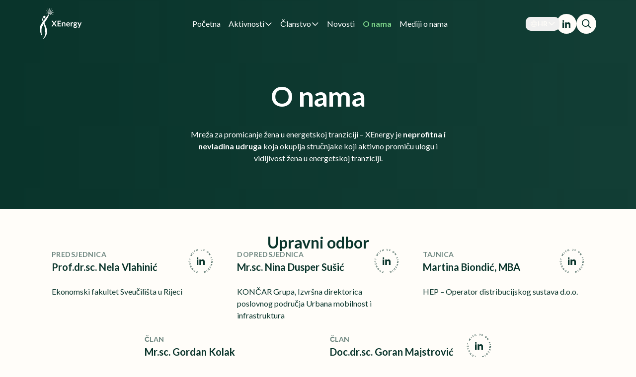

--- FILE ---
content_type: text/html; charset=UTF-8
request_url: https://xenergy.hr/o-nama/
body_size: 358799
content:
<!DOCTYPE html>
<html lang="hr">

<!-- Web by Leon (https://abramovicleon.com) & Kratos Digital (https://kratos.digital) -->

<head>
    <meta charset="UTF-8">
    <meta name="accept-language" content="hr">
    <meta name="viewport" content="width=device-width, initial-scale=1.0">

    <meta name="msapplication-navbutton-color" content="#09342B">
    <meta name="apple-mobile-web-app-status-bar-style" content="#09342B">

    <link rel="preconnect" href="https://fonts.googleapis.com">
    <link rel="preconnect" href="https://fonts.gstatic.com" crossorigin>
    <link href="https://fonts.googleapis.com/css2?family=Lato:ital,wght@0,400;0,700;0,900;1,400;1,700;1,900&display=swap" rel="stylesheet">

    
    <title>XEnergy članovi | XEnergy</title>
	<link rel="canonical" href="https://xenergy.hr/o-nama/" />
	<meta itemprop="name" content="Mreža za promicanje žena u energetskoj traziciji" />
	<meta name="description" content="Ovdje možete pronaći sve o članovima koji su u našoj udruzi." />
	<meta name="author" content="Xenergy" />

    <meta property="twitter:title" content="XEnergy članovi | XEnergy" />
    <meta property="twitter:url" content="https://xenergy.hr/o-nama/" />
	<meta property="twitter:description" content="Ovdje možete pronaći sve o članovima koji su u našoj udruzi." />
    	<meta property="twitter:card" content="summary_large_image" />

    <meta property="og:locale" content="hr">
	<meta property="og:title" content="XEnergy članovi | XEnergy" />
    <meta property="og:url" content="https://xenergy.hr/o-nama/" />
	<meta property="og:description" content="Ovdje možete pronaći sve o članovima koji su u našoj udruzi." />
    	<meta property="og:type" content="website" />
                
        <link rel="icon" href="https://xenergy.hr/uploads/2024/06/favicon-2-150x150.png" sizes="32x32" />
<link rel="icon" href="https://xenergy.hr/uploads/2024/06/favicon-2-300x300.png" sizes="192x192" />
<link rel="apple-touch-icon" href="https://xenergy.hr/uploads/2024/06/favicon-2-300x300.png" />
<meta name="msapplication-TileImage" content="https://xenergy.hr/uploads/2024/06/favicon-2-300x300.png" />
    <meta name='robots' content='max-image-preview:large' />
<link rel="alternate" href="https://xenergy.hr/o-nama/" hreflang="hr" />
<link rel="alternate" href="https://xenergy.hr/en/about-us/" hreflang="en" />
<link rel='stylesheet' id='formidable-css' href='https://xenergy.hr/plugins/formidable/css/formidableforms.css' type='text/css' media='all' />
<link rel='stylesheet' id='mailerlite_forms.css-css' href='https://xenergy.hr/plugins/official-mailerlite-sign-up-forms/assets/css/mailerlite_forms.css' type='text/css' media='all' />
<link rel='stylesheet' id='app-css' href='https://xenergy.hr/themes/xenergy/assets/index-CiekmZuA.css' type='text/css' media='all' />
<script type="module" src="https://xenergy.hr/themes/xenergy/assets/index-BsmSBtQa.js" defer></script>        <!-- MailerLite Universal -->
        <script>
            (function(w,d,e,u,f,l,n){w[f]=w[f]||function(){(w[f].q=w[f].q||[])
                .push(arguments);},l=d.createElement(e),l.async=1,l.src=u,
                n=d.getElementsByTagName(e)[0],n.parentNode.insertBefore(l,n);})
            (window,document,'script','https://assets.mailerlite.com/js/universal.js','ml');
            ml('account', '584972');
            ml('enablePopups', true);
        </script>
        <!-- End MailerLite Universal -->
        </head>

<body class="page-template page-template-page-templates page-template-about page-template-page-templatesabout-php page page-id-358">


<div id="intro-animation" class="hidden xl:flex items-center justify-center fixed inset-0 z-[100] bg-primary2">
    <img src="/img/xenergy-logo.png" alt="Xenergy logo" class="h-24 lg:h-32">
    <figure></figure>
</div>

<header id="main-header" class="fixed z-50 top-0 left-0 w-full h-20 sm:h-24">
    <div class="container max-w-full flex items-center justify-between gap-6 h-full">
        <a href="https://xenergy.hr/" id="logo" class="text-white transition hover:text-secondary">
    <svg viewBox="0 0 77 58" fill="none" class="fill-current h-12 sm:h-16" xmlns="http://www.w3.org/2000/svg">
        <path d="M3.69434 16.059C3.69434 18.9376 5.12541 25.2209 5.7717 25.2209C6.1569 25.2209 7.28936 26.3599 7.38743 25.7853C7.51267 25.0517 6.46731 22.4138 5.58705 20.631C5.03308 19.2763 4.61761 18.1653 4.38679 16.7542C4.2117 15.6838 3.92515 14.2142 3.92515 14.2142C3.92515 14.2142 3.69434 14.3092 3.69434 16.059Z" />
        <path d="M6.00345 25.2182C5.77263 26.4035 8.12698 32.4817 8.77327 34.8523C9.88119 38.8599 10.4352 45.464 9.97352 48.512C9.78887 49.6409 8.7271 52.1245 7.52685 54.0436L5.40332 57.5996L7.29603 55.7934C12.0047 51.2213 13.6666 47.1009 13.2511 41.2871C12.9742 37.6746 10.389 31.1628 9.2349 28.8871L6.92672 23.8071L6.00345 25.2182Z" />
        <path d="M10.0413 19.4264C7.3638 22.7567 5.10178 25.6918 5.00945 25.9176C4.91713 26.1434 4.17851 27.3287 3.34756 28.5705C1.45485 31.3927 0.531578 33.707 0.116105 36.3035C-0.484023 40.1417 1.31636 46.9715 3.8092 50.584L5.00945 52.2773L4.22467 50.3018C3.07058 47.4231 2.7936 39.295 3.76303 35.8519C4.64014 32.7474 11.9802 22.0229 11.9802 22.0229C14.8423 17.846 15.9036 15.0753 15.9036 15.0753C15.9036 15.0753 18.2306 9.58085 17.483 10.293C16.7353 11.0051 10.9184 17.7331 10.0413 19.4264Z" />
        <path d="M6.90204 14.853C6.11726 15.8125 6.20959 17.8445 7.04053 18.6912C8.79475 20.441 11.4722 17.1672 10.0412 15.0223C9.34872 14.0063 7.68682 13.8934 6.90204 14.853Z" />
        <path fill-rule="evenodd" clip-rule="evenodd" d="M24.7202 12.5634C24.7874 12.4076 24.5479 12.2299 24.4189 12.1448L22.627 10.8188C22.498 10.7336 22.339 10.7909 22.2719 10.9468C22.2048 11.1026 22.2549 11.298 22.3839 11.3831L24.2716 12.4868C24.4005 12.5719 24.6531 12.7193 24.7202 12.5634Z" />
        <path fill-rule="evenodd" clip-rule="evenodd" d="M21.4845 1.13518C21.6079 1.23203 21.4734 1.52549 21.3966 1.67434L20.3888 3.86693C20.3119 4.01578 20.1496 4.05794 20.0262 3.96109C19.9027 3.86424 19.8649 3.66505 19.9417 3.5162L21.1257 1.46178C21.2025 1.31292 21.3611 1.03833 21.4845 1.13518Z" />
        <path fill-rule="evenodd" clip-rule="evenodd" d="M17.6602 0.358061C17.5151 0.365259 17.5178 0.704525 17.5266 0.881967L17.549 3.41846C17.5578 3.5959 17.6826 3.73392 17.8277 3.72672C17.9728 3.71952 18.0833 3.56984 18.0745 3.3924L17.8451 0.86617C17.8363 0.688727 17.8053 0.350863 17.6602 0.358061Z" />
        <path fill-rule="evenodd" clip-rule="evenodd" d="M14.1562 1.50065C14.043 1.60924 14.2059 1.88794 14.2971 2.02846L15.5175 4.11053C15.6087 4.25105 15.7744 4.27693 15.8876 4.16834C16.0009 4.05975 16.0187 3.85781 15.9275 3.71729L14.5456 1.79013C14.4544 1.64961 14.2694 1.39206 14.1562 1.50065Z" />
        <path fill-rule="evenodd" clip-rule="evenodd" d="M11.686 4.79205C11.6189 4.94789 11.8584 5.12556 11.9874 5.21071L13.7793 6.53667C13.9082 6.62183 14.0672 6.56452 14.1343 6.40868C14.2015 6.25284 14.1513 6.05748 14.0224 5.97232L12.1347 4.86868C12.0057 4.78353 11.7531 4.63621 11.686 4.79205Z" />
        <path fill-rule="evenodd" clip-rule="evenodd" d="M18.0674 6.37888C18.1822 6.38124 18.2963 6.38939 18.4099 6.40334C18.5223 6.43114 18.6332 6.4645 18.7429 6.50346C18.8496 6.55574 18.9541 6.61322 19.0564 6.67595C19.1539 6.75097 19.2484 6.83064 19.34 6.91499C19.4248 7.01003 19.5059 7.10896 19.5834 7.2118C19.6525 7.32321 19.7173 7.43755 19.778 7.55486C19.8289 7.67821 19.8753 7.80343 19.9171 7.93053C19.9485 8.06093 19.9751 8.19205 19.9969 8.32392C20.0081 8.45622 20.0146 8.58811 20.0163 8.7196C20.0077 8.84873 19.9946 8.97634 19.977 9.10248C19.9499 9.22361 19.9187 9.34227 19.8835 9.45848C19.8399 9.56736 19.7929 9.67297 19.7425 9.77536C19.6854 9.86854 19.6255 9.95789 19.563 10.0435C19.4955 10.1186 19.4261 10.1895 19.3548 10.2563C19.2804 10.3121 19.2047 10.3637 19.1278 10.411C19.0492 10.4474 18.9701 10.4796 18.8904 10.5076C18.81 10.525 18.7296 10.5383 18.6491 10.5476C18.5687 10.5466 18.4887 10.5416 18.4092 10.5328C18.3305 10.5139 18.2528 10.4912 18.1761 10.4648C18.1013 10.4287 18.0281 10.389 17.9564 10.3458C17.888 10.2936 17.8217 10.2383 17.7574 10.1799C17.6979 10.1136 17.641 10.0447 17.5866 9.97328C17.5383 9.89562 17.4929 9.81605 17.4505 9.73456C17.415 9.64881 17.3826 9.56194 17.3535 9.47391C17.3319 9.38377 17.3135 9.29331 17.2983 9.20252C17.2908 9.1118 17.2865 9.02157 17.2853 8.93181C17.2914 8.84427 17.3004 8.75795 17.3124 8.67283C17.3309 8.59193 17.352 8.51287 17.3756 8.43564C17.4046 8.36431 17.4357 8.29531 17.4689 8.22859C17.5061 8.16904 17.5448 8.1121 17.585 8.05771C17.6277 8.0112 17.6714 7.96737 17.716 7.92615C17.7618 7.8929 17.8081 7.86222 17.8548 7.83406C17.9017 7.81341 17.9487 7.79516 17.9958 7.77924C18.0426 7.77021 18.0893 7.76338 18.1359 7.75872C18.1821 7.76049 18.2279 7.76432 18.2733 7.7702C18.3182 7.78233 18.3624 7.7964 18.406 7.81242C18.4485 7.83453 18.49 7.85843 18.5306 7.88415C18.5693 7.91551 18.6066 7.94844 18.6428 7.98295C18.6759 8.02228 18.7075 8.06283 18.7376 8.10463C18.7639 8.15004 18.7885 8.19625 18.8114 8.24329C18.8298 8.29248 18.8465 8.342 18.8614 8.39186C18.8716 8.4423 18.8801 8.49259 18.8868 8.54272C18.8889 8.59184 18.8894 8.64035 18.8883 8.68827C18.8832 8.73364 18.8766 8.77803 18.8687 8.82146C18.8576 8.861 18.8453 8.89931 18.8321 8.93641C18.8167 8.96859 18.8007 8.99943 18.784 9.02898C18.7664 9.05302 18.7486 9.0758 18.7305 9.09737C18.7129 9.11348 18.6952 9.12856 18.6775 9.14264C18.6614 9.15198 18.6453 9.16056 18.6293 9.16842C18.6151 9.17268 18.601 9.17641 18.5871 9.17964C18.5744 9.18025 18.5618 9.18048 18.5494 9.18033C18.5375 9.17798 18.5257 9.17531 18.5141 9.17232C18.5026 9.16708 18.4914 9.16154 18.4803 9.15569C18.4696 9.14756 18.4591 9.13916 18.449 9.1305C18.4397 9.11984 18.4308 9.10901 18.4223 9.09801C18.4152 9.08574 18.4085 9.07344 18.4023 9.06109C18.3979 9.04858 18.3939 9.03618 18.3903 9.02387C18.3885 9.01275 18.387 9.00184 18.3859 8.99114C18.3861 8.98313 18.3864 8.97533 18.3869 8.96774C18.3891 8.95808 18.3915 8.94906 18.394 8.94065C18.4455 8.76734 18.3499 8.59003 18.1806 8.54461C18.0113 8.49918 17.8323 8.60284 17.7808 8.77614C17.7704 8.81123 17.7618 8.84685 17.7549 8.88289L17.7519 8.89843L17.7504 8.91414C17.7467 8.95217 17.7449 8.99045 17.7448 9.02889L17.7447 9.04369L17.746 9.05838C17.7495 9.09815 17.7548 9.13782 17.7619 9.17737L17.7644 9.19149L17.7682 9.20528C17.7791 9.24537 17.7919 9.28499 17.8065 9.32413L17.8116 9.3376L17.8178 9.35052C17.8364 9.38931 17.857 9.4272 17.8792 9.4642L17.8869 9.4769L17.8957 9.48879C17.9222 9.52444 17.9504 9.55873 17.9804 9.59165L17.9909 9.60323L18.0026 9.61365C18.0366 9.64414 18.0723 9.67276 18.1095 9.69951L18.1231 9.70927L18.1376 9.71749C18.1787 9.74062 18.221 9.76138 18.2646 9.77979L18.281 9.78674L18.2982 9.79174C18.345 9.80534 18.3927 9.81612 18.4411 9.82412L18.4596 9.82718L18.4785 9.828C18.5291 9.83019 18.5799 9.82924 18.6309 9.82527L18.6501 9.82377L18.6692 9.81995C18.721 9.80955 18.7724 9.79594 18.8232 9.77928L18.8414 9.77333L18.8588 9.76529C18.9091 9.74208 18.9583 9.71583 19.0064 9.68671L19.022 9.67723L19.0366 9.66609C19.0828 9.63074 19.1274 9.59265 19.1704 9.55198L19.1828 9.54025L19.194 9.52732C19.2341 9.48101 19.2722 9.43234 19.3084 9.38144L19.3176 9.36857L19.3255 9.35493C19.3579 9.29912 19.3879 9.24136 19.4158 9.18175L19.422 9.16852L19.427 9.15483C19.4503 9.09116 19.4711 9.02599 19.4894 8.95939L19.493 8.94622L19.4955 8.93283C19.5087 8.86313 19.5191 8.79244 19.5268 8.7208L19.5282 8.70787L19.5286 8.69491C19.5307 8.62126 19.5299 8.54718 19.5262 8.4727L19.5256 8.46006L19.524 8.44754C19.5144 8.37225 19.5017 8.29715 19.4861 8.22225L19.4836 8.20991L19.4801 8.19785C19.4583 8.12345 19.4335 8.04989 19.4058 7.9772L19.4012 7.96519L19.3957 7.95364C19.3617 7.88281 19.3249 7.81352 19.2851 7.74578L19.2783 7.73424L19.2706 7.72336C19.2248 7.65891 19.1763 7.59669 19.125 7.53673L19.1158 7.52595L19.1056 7.51609C19.0487 7.46087 18.9893 7.40856 18.9275 7.35921L18.9156 7.34972L18.9028 7.34148C18.836 7.2983 18.7671 7.2587 18.6963 7.22272L18.6817 7.21532L18.6664 7.20952C18.5915 7.18107 18.5151 7.1568 18.4372 7.1367L18.4204 7.13236L18.4031 7.12991C18.3226 7.11853 18.2413 7.11175 18.1593 7.10957L18.1412 7.10909L18.1231 7.11069C18.04 7.11801 17.9571 7.13016 17.8744 7.14708L17.8564 7.15076L17.8389 7.15646C17.7568 7.18315 17.6759 7.21461 17.596 7.25076L17.5796 7.25817L17.5641 7.26732C17.4867 7.31296 17.4111 7.36309 17.3375 7.41758L17.3237 7.42775L17.311 7.43928C17.2414 7.50256 17.1743 7.56986 17.1098 7.64107L17.099 7.65291L17.0894 7.66571C17.0303 7.74471 16.9742 7.82714 16.9213 7.91292L16.9135 7.92556L16.9068 7.93881C16.8603 8.03116 16.8174 8.12628 16.7781 8.2241L16.7729 8.23695L16.7688 8.25015C16.7369 8.35313 16.7089 8.45813 16.6849 8.56509L16.682 8.57785L16.6801 8.59075C16.6642 8.7013 16.6525 8.81302 16.645 8.9259L16.6442 8.93843L16.6443 8.95095C16.6455 9.06567 16.651 9.18066 16.6609 9.29592L16.662 9.3082L16.664 9.32032C16.6828 9.43554 16.7061 9.5501 16.7338 9.66397L16.7367 9.67598L16.7406 9.68769C16.7772 9.79958 16.8182 9.90983 16.8636 10.0184L16.8685 10.0301L16.8743 10.0413C16.9283 10.1459 16.9865 10.2479 17.0489 10.3473L17.0559 10.3585L17.0639 10.3691C17.1344 10.4625 17.2087 10.5524 17.2867 10.6386L17.2962 10.6491L17.3065 10.6586C17.392 10.737 17.4807 10.8109 17.5726 10.8804L17.5847 10.8895L17.5976 10.8973C17.6958 10.9572 17.7965 11.0117 17.8999 11.0609L17.9145 11.0679L17.9299 11.0733C18.038 11.1113 18.1478 11.1433 18.2594 11.1693L18.2762 11.1732L18.2933 11.1752C18.4078 11.1888 18.5229 11.1959 18.6388 11.1965L18.6567 11.1966L18.6746 11.1947C18.7912 11.1821 18.9073 11.1628 19.023 11.137L19.0406 11.133L19.0578 11.1271C19.1719 11.0879 19.2843 11.0422 19.3952 10.99L19.4112 10.9825L19.4264 10.9732C19.5334 10.9083 19.6377 10.8372 19.7394 10.7601L19.7529 10.7499L19.7653 10.7384C19.8611 10.6496 19.9533 10.5553 20.042 10.4556L20.0525 10.4438L20.0619 10.4311C20.143 10.3211 20.2198 10.2065 20.2923 10.0873L20.2999 10.0748L20.3064 10.0616C20.3698 9.93382 20.4283 9.80233 20.482 9.6672L20.487 9.65446L20.491 9.64138C20.5344 9.49965 20.5723 9.35528 20.6049 9.20832L20.6077 9.19567L20.6095 9.18288C20.631 9.03154 20.6467 8.87872 20.6566 8.72446L20.6574 8.71203L20.6573 8.69961C20.6556 8.54338 20.6479 8.38692 20.6343 8.23024L20.6333 8.21806L20.6313 8.20602C20.6058 8.04992 20.5743 7.89487 20.5369 7.74089L20.534 7.72897L20.5302 7.71734C20.481 7.56654 20.426 7.4181 20.3653 7.27203L20.3605 7.26042L20.3547 7.24926C20.2826 7.10897 20.2051 6.97232 20.1222 6.83932L20.1152 6.82816L20.1074 6.81766C20.014 6.69297 19.9157 6.57313 19.8125 6.45817L19.8031 6.44778L19.7929 6.43829C19.6804 6.33403 19.5638 6.23573 19.443 6.14346L19.4311 6.13437L19.4184 6.12649C19.2899 6.04707 19.1581 5.97463 19.0232 5.9092L19.0087 5.90218L18.9935 5.89671C18.8529 5.84601 18.71 5.80308 18.5651 5.76797L18.5485 5.76394L18.5314 5.76176C18.3832 5.7428 18.2341 5.73216 18.0842 5.72986L18.0663 5.72958L18.0485 5.73132C17.898 5.74597 17.748 5.76916 17.5987 5.80084L17.5811 5.80459L17.5639 5.81028C17.4168 5.85898 17.2717 5.91602 17.1287 5.98135L17.1126 5.98869L17.0973 5.99772C16.9593 6.07936 16.8247 6.1688 16.6933 6.26597L16.6798 6.27599L16.6673 6.28733C16.5435 6.39946 16.4242 6.51858 16.3094 6.64461L16.2987 6.65628L16.2892 6.66888C16.1841 6.80803 16.0845 6.95312 15.9903 7.10409L15.9825 7.11655L15.9758 7.12962C15.8932 7.29149 15.8168 7.45808 15.7466 7.62936L15.7414 7.64205L15.7372 7.65509C15.68 7.83469 15.6297 8.01765 15.5862 8.20395L15.5832 8.21656L15.5812 8.22933C15.5518 8.42109 15.5297 8.61473 15.5148 8.81022L15.5138 8.82263L15.5138 8.83504C15.5137 9.03292 15.521 9.23111 15.5359 9.42957L15.5368 9.44173L15.5386 9.45376C15.5684 9.65139 15.6057 9.84769 15.6504 10.0427L15.6531 10.0546L15.6568 10.0662C15.7163 10.257 15.7831 10.4449 15.857 10.6298L15.8617 10.6414L15.8672 10.6526C15.9553 10.8302 16.0501 11.0032 16.1517 11.1716C16.2423 11.3218 16.439 11.3645 16.591 11.2669C16.743 11.1693 16.7928 10.9683 16.7022 10.8181C16.6116 10.6678 16.5267 10.5134 16.4477 10.3549C16.3832 10.1927 16.3247 10.0281 16.2722 9.86087C16.2332 9.6895 16.2005 9.5171 16.174 9.34367C16.1613 9.16957 16.1549 8.99593 16.1547 8.82274C16.168 8.65236 16.1872 8.48388 16.2125 8.31727C16.2503 8.15677 16.2936 7.99945 16.3423 7.84529C16.4022 7.70019 16.4668 7.55936 16.5361 7.42277C16.6146 7.29768 16.697 7.17769 16.7833 7.06277C16.8765 6.96108 16.9727 6.86506 17.0717 6.77463C17.1756 6.69842 17.2815 6.62814 17.3892 6.56373C17.4999 6.51382 17.6116 6.46991 17.7243 6.43193C17.8385 6.40833 17.9528 6.39065 18.0674 6.37888Z" />
        <path fill-rule="evenodd" clip-rule="evenodd" d="M19.6496 4.64453L19.666 4.65511C22.689 6.60964 22.6399 11.7211 19.3513 12.5267C19.1935 12.5654 19.0252 12.4453 18.9755 12.2586C18.9259 12.0718 19.0135 11.889 19.1714 11.8504C21.8706 11.1891 21.999 6.939 19.4307 5.26023C17.9484 4.54763 16.5554 5.13803 15.7006 6.29604C14.8363 7.46689 14.5807 9.13359 15.2864 10.4863C15.3753 10.6567 15.3342 10.8643 15.1946 10.95C15.055 11.0357 14.8698 10.9671 14.781 10.7968C13.8985 9.10508 14.2601 7.12994 15.228 5.81867C16.2022 4.49904 17.849 3.76713 19.6324 4.63618L19.6496 4.64453Z" />
        <path fill-rule="evenodd" clip-rule="evenodd" d="M10.8724 9.28613C10.8636 9.10869 11.1396 9.07766 11.2848 9.07046L13.3487 8.84123C13.4939 8.83403 13.6187 8.97204 13.6275 9.14948C13.6363 9.32693 13.5258 9.47661 13.3807 9.48381L11.3041 9.4599C11.159 9.4671 10.8812 9.46357 10.8724 9.28613Z" />
        <path fill-rule="evenodd" clip-rule="evenodd" d="M25.3571 8.56543C25.3659 8.74287 25.0899 8.7739 24.9447 8.7811L22.8807 9.01033C22.7356 9.01753 22.6108 8.87952 22.602 8.70208C22.5932 8.52464 22.7037 8.37495 22.8488 8.36776L24.9254 8.39166C25.0705 8.38446 25.3483 8.38799 25.3571 8.56543Z" />
        <path fill-rule="evenodd" clip-rule="evenodd" d="M24.3032 4.16679C24.3855 4.31522 24.1647 4.51572 24.0449 4.61322L22.3933 6.10997C22.2734 6.20746 22.1095 6.16618 22.0273 6.01774C21.945 5.86931 21.9755 5.66995 22.0954 5.57245L23.8643 4.28745C23.9842 4.18995 24.221 4.01836 24.3032 4.16679Z" />
        <path d="M30.9854 33.8008H29.0558C28.9214 33.8008 28.8134 33.7672 28.7318 33.7C28.655 33.6328 28.5926 33.556 28.5446 33.4696L26.1326 29.4736C26.0942 29.5936 26.0486 29.6968 25.9958 29.7832L23.6846 33.4696C23.627 33.5512 23.5598 33.628 23.483 33.7C23.411 33.7672 23.315 33.8008 23.195 33.8008H21.3878L24.8438 28.444L21.5246 23.3896H23.4542C23.5886 23.3896 23.6846 23.4088 23.7422 23.4472C23.8046 23.4808 23.8622 23.5384 23.915 23.62L26.2838 27.436C26.3318 27.316 26.3894 27.196 26.4566 27.076L28.631 23.656C28.6838 23.5648 28.7414 23.4976 28.8038 23.4544C28.8662 23.4112 28.9454 23.3896 29.0414 23.3896H30.8918L27.5438 28.3648L30.9854 33.8008ZM34.2743 24.9304V27.8176H37.9175V29.308H34.2743V32.2528H38.8968V33.8008H32.3303V23.3896H38.8968V24.9304H34.2743ZM41.9849 27.3208C42.1337 27.172 42.2897 27.0352 42.4529 26.9104C42.6209 26.7808 42.7961 26.6728 42.9785 26.5864C43.1657 26.4952 43.3649 26.4256 43.5761 26.3776C43.7873 26.3248 44.0177 26.2984 44.2673 26.2984C44.6705 26.2984 45.0281 26.368 45.3401 26.5072C45.6521 26.6416 45.9113 26.8336 46.1177 27.0832C46.3289 27.328 46.4873 27.6232 46.5929 27.9688C46.7033 28.3096 46.7585 28.6864 46.7585 29.0992V33.8008H44.9801V29.0992C44.9801 28.648 44.8769 28.3 44.6705 28.0552C44.4641 27.8056 44.1497 27.6808 43.7273 27.6808C43.4201 27.6808 43.1321 27.7504 42.8633 27.8896C42.5945 28.0288 42.3401 28.2184 42.1001 28.4584V33.8008H40.3217V26.4136H41.4089C41.6393 26.4136 41.7905 26.5216 41.8625 26.7376L41.9849 27.3208ZM53.353 29.2576C53.353 29.0272 53.3194 28.8112 53.2522 28.6096C53.1898 28.4032 53.0938 28.2232 52.9642 28.0696C52.8346 27.916 52.669 27.796 52.4674 27.7096C52.2706 27.6184 52.0402 27.5728 51.7762 27.5728C51.2626 27.5728 50.857 27.7192 50.5594 28.012C50.2666 28.3048 50.0794 28.72 49.9978 29.2576H53.353ZM49.9618 30.3304C49.9906 30.7096 50.0578 31.0384 50.1634 31.3168C50.269 31.5904 50.4082 31.8184 50.581 32.0008C50.7538 32.1784 50.9578 32.3128 51.193 32.404C51.433 32.4904 51.697 32.5336 51.985 32.5336C52.273 32.5336 52.5202 32.5 52.7266 32.4328C52.9378 32.3656 53.1202 32.2912 53.2738 32.2096C53.4322 32.128 53.569 32.0536 53.6842 31.9864C53.8042 31.9192 53.9194 31.8856 54.0298 31.8856C54.1786 31.8856 54.289 31.9408 54.361 32.0512L54.8722 32.6992C54.6754 32.9296 54.4546 33.124 54.2098 33.2824C53.965 33.436 53.7082 33.5608 53.4394 33.6568C53.1754 33.748 52.9042 33.8128 52.6258 33.8512C52.3522 33.8896 52.0858 33.9088 51.8266 33.9088C51.313 33.9088 50.8354 33.8248 50.3938 33.6568C49.9522 33.484 49.5682 33.232 49.2418 32.9008C48.9154 32.5648 48.6586 32.152 48.4714 31.6624C48.2842 31.168 48.1906 30.5968 48.1906 29.9488C48.1906 29.4448 48.2722 28.972 48.4354 28.5304C48.5986 28.084 48.8314 27.6976 49.1338 27.3712C49.441 27.04 49.813 26.7784 50.2498 26.5864C50.6914 26.3944 51.1882 26.2984 51.7402 26.2984C52.2058 26.2984 52.6354 26.3728 53.029 26.5216C53.4226 26.6704 53.761 26.8888 54.0442 27.1768C54.3274 27.46 54.5482 27.8104 54.7066 28.228C54.8698 28.6408 54.9514 29.1136 54.9514 29.6464C54.9514 29.9152 54.9226 30.0976 54.865 30.1936C54.8074 30.2848 54.697 30.3304 54.5338 30.3304H49.9618ZM58.1076 27.6952C58.338 27.2536 58.6116 26.908 58.9284 26.6584C59.2452 26.404 59.6196 26.2768 60.0516 26.2768C60.3924 26.2768 60.666 26.3512 60.8724 26.5L60.7572 27.832C60.7332 27.9184 60.6972 27.9808 60.6492 28.0192C60.606 28.0528 60.546 28.0696 60.4692 28.0696C60.3972 28.0696 60.2892 28.0576 60.1452 28.0336C60.006 28.0096 59.8692 27.9976 59.7348 27.9976C59.538 27.9976 59.3628 28.0264 59.2092 28.084C59.0556 28.1416 58.9164 28.2256 58.7916 28.336C58.6716 28.4416 58.5636 28.5712 58.4676 28.7248C58.3764 28.8784 58.29 29.0536 58.2084 29.2504V33.8008H56.43V26.4136H57.474C57.6564 26.4136 57.7836 26.4472 57.8556 26.5144C57.9276 26.5768 57.9756 26.692 57.9996 26.86L58.1076 27.6952ZM64.5615 29.9272C64.7823 29.9272 64.9743 29.8984 65.1375 29.8408C65.3007 29.7784 65.4351 29.6944 65.5407 29.5888C65.6511 29.4832 65.7327 29.356 65.7855 29.2072C65.8431 29.0584 65.8719 28.8952 65.8719 28.7176C65.8719 28.3528 65.7615 28.0648 65.5407 27.8536C65.3247 27.6376 64.9983 27.5296 64.5615 27.5296C64.1247 27.5296 63.7959 27.6376 63.5751 27.8536C63.3591 28.0648 63.2511 28.3528 63.2511 28.7176C63.2511 28.8904 63.2775 29.0512 63.3303 29.2C63.3879 29.3488 63.4695 29.4784 63.5751 29.5888C63.6855 29.6944 63.8223 29.7784 63.9855 29.8408C64.1535 29.8984 64.3455 29.9272 64.5615 29.9272ZM66.5703 34.132C66.5703 33.988 66.5271 33.8704 66.4407 33.7792C66.3543 33.688 66.2367 33.6184 66.0879 33.5704C65.9391 33.5176 65.7639 33.4792 65.5623 33.4552C65.3655 33.4312 65.1543 33.4144 64.9287 33.4048C64.7079 33.3904 64.4775 33.3784 64.2375 33.3688C64.0023 33.3592 63.7719 33.34 63.5463 33.3112C63.3495 33.4216 63.1887 33.5512 63.0639 33.7C62.9439 33.8488 62.8839 34.0216 62.8839 34.2184C62.8839 34.348 62.9151 34.468 62.9775 34.5784C63.0447 34.6936 63.1479 34.792 63.2871 34.8736C63.4311 34.9552 63.6159 35.0176 63.8415 35.0608C64.0671 35.1088 64.3431 35.1328 64.6695 35.1328C65.0007 35.1328 65.2863 35.1064 65.5263 35.0536C65.7663 35.0056 65.9631 34.936 66.1167 34.8448C66.2751 34.7584 66.3903 34.6528 66.4623 34.528C66.5343 34.408 66.5703 34.276 66.5703 34.132ZM68.3415 26.6656V27.328C68.3415 27.5392 68.2143 27.6688 67.9599 27.7168L67.2975 27.8392C67.3983 28.0936 67.4487 28.372 67.4487 28.6744C67.4487 29.0392 67.3743 29.3704 67.2255 29.668C67.0815 29.9608 66.8799 30.2104 66.6207 30.4168C66.3615 30.6232 66.0543 30.784 65.6991 30.8992C65.3487 31.0096 64.9695 31.0648 64.5615 31.0648C64.4175 31.0648 64.2783 31.0576 64.1439 31.0432C64.0095 31.0288 63.8775 31.0096 63.7479 30.9856C63.5175 31.1248 63.4023 31.2808 63.4023 31.4536C63.4023 31.6024 63.4695 31.7128 63.6039 31.7848C63.7431 31.852 63.9255 31.9 64.1511 31.9288C64.3767 31.9576 64.6335 31.9768 64.9215 31.9864C65.2095 31.9912 65.5047 32.0056 65.8071 32.0296C66.1095 32.0536 66.4047 32.0968 66.6927 32.1592C66.9807 32.2168 67.2375 32.3104 67.4631 32.44C67.6887 32.5696 67.8687 32.7472 68.0031 32.9728C68.1423 33.1936 68.2119 33.4792 68.2119 33.8296C68.2119 34.156 68.1303 34.4728 67.9671 34.78C67.8087 35.0872 67.5759 35.3608 67.2687 35.6008C66.9663 35.8408 66.5919 36.0328 66.1455 36.1768C65.7039 36.3256 65.1999 36.4 64.6335 36.4C64.0767 36.4 63.5919 36.3448 63.1791 36.2344C62.7663 36.1288 62.4231 35.9848 62.1495 35.8024C61.8759 35.6248 61.6719 35.4184 61.5375 35.1832C61.4031 34.948 61.3359 34.7032 61.3359 34.4488C61.3359 34.1032 61.4391 33.8152 61.6455 33.5848C61.8567 33.3496 62.1447 33.1624 62.5095 33.0232C62.3127 32.9224 62.1567 32.788 62.0415 32.62C61.9263 32.452 61.8687 32.2312 61.8687 31.9576C61.8687 31.8472 61.8879 31.7344 61.9263 31.6192C61.9695 31.4992 62.0295 31.3816 62.1063 31.2664C62.1879 31.1512 62.2887 31.0432 62.4087 30.9424C62.5287 30.8368 62.6703 30.7432 62.8335 30.6616C62.4591 30.46 62.1639 30.1912 61.9479 29.8552C61.7367 29.5192 61.6311 29.1256 61.6311 28.6744C61.6311 28.3096 61.7031 27.9808 61.8471 27.688C61.9959 27.3904 62.1999 27.1384 62.4591 26.932C62.7231 26.7208 63.0327 26.56 63.3879 26.4496C63.7479 26.3392 64.1391 26.284 64.5615 26.284C64.8783 26.284 65.1759 26.3176 65.4543 26.3848C65.7327 26.4472 65.9871 26.5408 66.2175 26.6656H68.3415ZM76.3237 26.4136L72.2989 35.8312C72.2461 35.956 72.1765 36.0496 72.0901 36.112C72.0085 36.1792 71.8813 36.2128 71.7085 36.2128H70.3837L71.7661 33.2464L68.7781 26.4136H70.3405C70.4797 26.4136 70.5877 26.4472 70.6645 26.5144C70.7461 26.5816 70.8061 26.6584 70.8445 26.7448L72.4141 30.5752C72.4669 30.7048 72.5101 30.8344 72.5437 30.964C72.5821 31.0936 72.6181 31.2256 72.6517 31.36C72.6949 31.2256 72.7381 31.0936 72.7813 30.964C72.8245 30.8296 72.8725 30.6976 72.9253 30.568L74.4085 26.7448C74.4469 26.6488 74.5093 26.5696 74.5957 26.5072C74.6869 26.4448 74.7877 26.4136 74.8981 26.4136H76.3237Z" />
    </svg>
</a>
        
<div id="main-nav-bg"></div>
<div id="main-nav">
    <div id="nav-content">
        <div class="flex flex-col justify-between mt-5 h-full pb-12 xl:flex-row xl:mt-0 xl:pb-0">
            <div id="search-form" class="container !max-w-full mb-16 xl:fixed xl:inset-0 xl:z-50 xl:m-0 xl:p-20 xl:w-full xl:flex xl:items-center xl:justify-center xl:bg-primary/50 xl:opacity-0 xl:pointer-events-none xl:backdrop-blur">
                
<form action="https://xenergy.hr/" method="get" class="w-full xl:w-[480px]">
    <div class="flex items-center w-full h-12 xl:gap-3 relative xl:h-16">
        <input id="search-articles" class="flex-grow h-full bg-transparent text-background placeholder:text-background/40 border border-background/40 rounded-full py-3 px-14 transition hover:border-background focus:border-background focus:outline-none peer xl:px-16" name="s" type="text" value="" placeholder="Pretraži članke" autocomplete="off" required>
        <button onclick="document.getElementById('search-articles').value = ''; document.getElementById('search-articles').focus()" type="button" class="flex items-center justify-center rounded-full size-10 absolute top-1/2 -translate-y-1/2 right-1 bg-transparent transition hover:bg-background/10 peer-invalid:hidden xl:size-12 xl:right-2" aria-label="Poništi pretragu">
            <span class="flex items-center justify-center w-full h-full relative opacity-40">
                <span class="bg-background inline-block w-4 h-0.5 absolute transform rotate-45 top-1/2 left-1/2 -translate-x-1/2 -translate-y-1/2"></span>
                <span class="bg-background inline-block w-4 h-0.5 absolute transform -rotate-45 top-1/2 left-1/2 -translate-x-1/2 -translate-y-1/2"></span>
            </span>
        </button>
        <button type="submit" class="flex items-center justify-center rounded-full absolute top-1/2 -translate-y-1/2 left-1 bg-transparent transition hover:bg-background/10 xl:left-2" aria-label="Pretraži članke">
            <svg viewBox="0 0 44 44" fill="none" class="h-10 stroke-current text-background opacity-40 xl:h-12" xmlns="http://www.w3.org/2000/svg">
                <path d="M20.5 27.668C24.6421 27.668 28 24.3101 28 20.168C28 16.0258 24.6421 12.668 20.5 12.668C16.3579 12.668 13 16.0258 13 20.168C13 24.3101 16.3579 27.668 20.5 27.668Z" stroke-width="2" stroke-linecap="round" stroke-linejoin="round"/>
                <path d="M25.8037 25.4707L31.0003 30.6673" stroke-width="2" stroke-linecap="round" stroke-linejoin="round"/>
            </svg>
        </button>
    </div>
</form>                <button type="button" data-trigger-search class="hidden xl:flex items-center justify-center size-10 rounded-full bg-background transition hover:bg-primary hover:text-background absolute top-[28px] right-20">
                    <svg xmlns="http://www.w3.org/2000/svg" viewBox="0 -960 960 960" class="h-6 fill-current">
                        <path d="M480-437.85 277.08-234.92q-8.31 8.3-20.89 8.5-12.57.19-21.27-8.5-8.69-8.7-8.69-21.08 0-12.38 8.69-21.08L437.85-480 234.92-682.92q-8.3-8.31-8.5-20.89-.19-12.57 8.5-21.27 8.7-8.69 21.08-8.69 12.38 0 21.08 8.69L480-522.15l202.92-202.93q8.31-8.3 20.89-8.5 12.57-.19 21.27 8.5 8.69 8.7 8.69 21.08 0 12.38-8.69 21.08L522.15-480l202.93 202.92q8.3 8.31 8.5 20.89.19 12.57-8.5 21.27-8.7 8.69-21.08 8.69-12.38 0-21.08-8.69L480-437.85Z"/>
                    </svg>
                </button>
            </div>

            <nav class="mb-auto xl:flex xl:items-center xl:gap-2 xl:mb-0">
                <a href="https://xenergy.hr/" class="nav-link ">
                    <span>Početna</span>
                </a>

                
<div class="has-subnav">
    <a href="https://xenergy.hr/aktivnosti/" class="nav-link ">
        <span>Aktivnosti</span>
        <button type="button">
            <svg viewBox="0 0 24 24" fill="none" class="fill-current rotate-180 h-5 pointer-events-none" xmlns="http://www.w3.org/2000/svg">
    <path fill-rule="evenodd" clip-rule="evenodd" d="M21 12C21 11.5858 20.6642 11.25 20.25 11.25L3.75 11.25C3.33579 11.25 3 11.5858 3 12C3 12.4142 3.33579 12.75 3.75 12.75L20.25 12.75C20.6642 12.75 21 12.4142 21 12Z" />
    <path fill-rule="evenodd" clip-rule="evenodd" d="M11.0303 4.71967C10.7374 4.42678 10.2626 4.42678 9.96967 4.71967L3.21967 11.4697C2.92677 11.7626 2.92677 12.2374 3.21967 12.5303L9.96967 19.2803C10.2626 19.5732 10.7374 19.5732 11.0303 19.2803C11.3232 18.9874 11.3232 18.5126 11.0303 18.2197L4.81066 12L11.0303 5.78033C11.3232 5.48744 11.3232 5.01256 11.0303 4.71967Z" />
</svg>
        </button>
        <svg viewBox="0 0 16 16" fill="none" class="stroke-current h-4 hidden xl:inline-block xl:mt-0.5" xmlns="http://www.w3.org/2000/svg">
            <path d="M3 5L8.33333 10.3333L13.6667 5" stroke-width="1.5" stroke-linecap="round" stroke-linejoin="round"/>
        </svg>
    </a>
    <div class="subnav">
        <div class="absolute top-0 left-0 w-full h-20 px-6 flex items-center justify-between sm:h-24 sm:px-12 xl:hidden">
            <button type="button" class="transition hover:bg-white/10 p-1 -ml-1.5 rounded-sm" data-trigger-subnav>
                <svg xmlns="http://www.w3.org/2000/svg" viewBox="0 0 48 32" fill="none" class="stroke-current text-white h-6 sm:h-8">
                    <path d="M45 16H5" stroke-width="2" stroke-linecap="round" stroke-linejoin="round"/>
                    <path d="M14 7L5 16L14 25" stroke-width="2" stroke-linecap="round" stroke-linejoin="round"/>
                </svg>
            </button>
            <button type="button" data-trigger-nav>
                <figure>
                    <span></span>
                    <span></span>
                    <span></span>
                </figure>
            </button>
        </div>
        <nav class="mt-4 lg:mt-0" data-subnav-links>
                            <a href="https://xenergy.hr/nagrada-xena/" class="nav-link  ">XENergy Award za ženu godine</a>
                            <a href="https://xenergy.hr/aktivnosti/" class="nav-link  xl:hidden">Aktivnosti</a>
                            <a href="https://xenergy.hr/mentorski-program/" class="nav-link  ">Mentorski programi</a>
                            <a href="https://xenergy.hr/internship-programi/" class="nav-link  ">Internship programi</a>
                            <a href="https://xenergy.hr/okrugli-stolovi/" class="nav-link  ">Okrugli stolovi</a>
                            <a href="https://xenergy.hr/networking/" class="nav-link  ">Networking eventi</a>
                            <a href="https://xenergy.hr/edukacije/" class="nav-link  ">Edukacije</a>
                            <a href="https://xenergy.hr/zastupanje/" class="nav-link  ">Zastupanje</a>
                    </nav>
    </div>
</div>

                
<div class="has-subnav">
    <a href="https://xenergy.hr/clanstvo/" class="nav-link ">
        <span>Članstvo</span>
        <button type="button">
            <svg viewBox="0 0 24 24" fill="none" class="fill-current rotate-180 h-5 pointer-events-none" xmlns="http://www.w3.org/2000/svg">
    <path fill-rule="evenodd" clip-rule="evenodd" d="M21 12C21 11.5858 20.6642 11.25 20.25 11.25L3.75 11.25C3.33579 11.25 3 11.5858 3 12C3 12.4142 3.33579 12.75 3.75 12.75L20.25 12.75C20.6642 12.75 21 12.4142 21 12Z" />
    <path fill-rule="evenodd" clip-rule="evenodd" d="M11.0303 4.71967C10.7374 4.42678 10.2626 4.42678 9.96967 4.71967L3.21967 11.4697C2.92677 11.7626 2.92677 12.2374 3.21967 12.5303L9.96967 19.2803C10.2626 19.5732 10.7374 19.5732 11.0303 19.2803C11.3232 18.9874 11.3232 18.5126 11.0303 18.2197L4.81066 12L11.0303 5.78033C11.3232 5.48744 11.3232 5.01256 11.0303 4.71967Z" />
</svg>
        </button>
        <svg viewBox="0 0 16 16" fill="none" class="stroke-current h-4 hidden xl:inline-block xl:mt-0.5" xmlns="http://www.w3.org/2000/svg">
            <path d="M3 5L8.33333 10.3333L13.6667 5" stroke-width="1.5" stroke-linecap="round" stroke-linejoin="round"/>
        </svg>
    </a>
    <div class="subnav">
        <div class="absolute top-0 left-0 w-full h-20 px-6 flex items-center justify-between sm:h-24 sm:px-12 xl:hidden">
            <button type="button" class="transition hover:bg-white/10 p-1 -ml-1.5 rounded-sm" data-trigger-subnav>
                <svg xmlns="http://www.w3.org/2000/svg" viewBox="0 0 48 32" fill="none" class="stroke-current text-white h-6 sm:h-8">
                    <path d="M45 16H5" stroke-width="2" stroke-linecap="round" stroke-linejoin="round"/>
                    <path d="M14 7L5 16L14 25" stroke-width="2" stroke-linecap="round" stroke-linejoin="round"/>
                </svg>
            </button>
            <button type="button" data-trigger-nav>
                <figure>
                    <span></span>
                    <span></span>
                    <span></span>
                </figure>
            </button>
        </div>
        <nav class="mt-4 lg:mt-0" data-subnav-links>
                            <a href="https://xenergy.hr/clanstvo/" class="nav-link  ">Članstvo</a>
                            <a href="https://xenergy.hr/individualno-clanstvo/" class="nav-link  ">Individualno članstvo</a>
                            <a href="https://xenergy.hr/korporativno-clanstvo/" class="nav-link  ">Korporativno članstvo</a>
                            <a href="https://xenergy.hr/postanite-sponzor/" class="nav-link  ">Postanite sponzor</a>
                    </nav>
    </div>
</div>
             
                <a href="https://xenergy.hr/novosti/" class="nav-link ">
                    <span>Novosti</span>
                </a>

                <a href="https://xenergy.hr/o-nama/" class="nav-link nav-link-active">
                    <span>O nama</span>
                </a>

                <a href="https://xenergy.hr/mediji-o-nama/" class="nav-link ">
                    <span>Mediji o nama</span>
                </a>
            </nav>

            <div class="container max-w-full xl:hidden">
                <ul class="relative flex flex-col gap-4 mt-8">
                    <li>
                        <a href="tel:+385913537701" class="text-sm tracking-[0.03em] text-white/80 transition hover:text-white sm:text-base">+385 91 353 7701</a>
                    </li>
                    <li>
                        <a href="mailto:info@xenergy.hr" class="text-sm tracking-[0.03em] text-white/80 transition hover:text-white sm:text-base">info@xenergy.hr</a>
                    </li>
                    <li class="mt-6 sm:mt-0 sm:absolute sm:top-1/2 sm:right-0 sm:-translate-y-1/2">
                        <span class="inline-flex items-center justify-center ml-4">
                            
<a href="https://www.linkedin.com/company/xenergy-empowering-women-in-energy-transition/" target="_blank" rel="external noopener noreferrer" class="group/linkedin link text-sm xl:relative spin">
    <span class="hidden">LinkedIn</span>
    <figure class="flex items-center justify-center relative size-12 rounded-full transition text-white group-hover/linkedin:text-primary group-hover/linkedin:bg-white">
        <svg xmlns="http://www.w3.org/2000/svg" viewBox="0 0 24 24" class="h-5 fill-current"><path d="M4.98 3.5c0 1.381-1.11 2.5-2.48 2.5s-2.48-1.119-2.48-2.5c0-1.38 1.11-2.5 2.48-2.5s2.48 1.12 2.48 2.5zm.02 4.5h-5v16h5v-16zm7.982 0h-4.968v16h4.969v-8.399c0-4.67 6.029-5.052 6.029 0v8.399h4.988v-10.131c0-7.88-8.922-7.593-11.018-3.714v-2.155z"/></svg>
        <svg viewBox="0 0 52 52" fill="none" class="absolute animate-[spin_5s_linear_infinite] h-20" xmlns="http://www.w3.org/2000/svg">
            <path d="M17.4314 47.0677C17.3999 47.056 17.3764 47.0333 17.3608 46.9998L17.2223 46.6666C17.4045 46.5569 17.6028 46.4949 17.8174 46.4805C18.0305 46.4656 18.2659 46.5063 18.5235 46.6026C18.7539 46.6888 18.9472 46.8059 19.1035 46.9541C19.2583 47.1017 19.3755 47.2703 19.4552 47.46C19.5349 47.6496 19.5747 47.8554 19.5746 48.0772C19.5732 48.2985 19.5309 48.5249 19.4478 48.7565C19.3637 48.9909 19.2497 49.1913 19.1056 49.3576C18.961 49.5254 18.7962 49.6546 18.6111 49.7452C18.4245 49.8353 18.2236 49.8841 18.0083 49.8917C17.7924 49.9007 17.5707 49.8626 17.3431 49.7775C17.117 49.693 16.9301 49.5807 16.7823 49.4406C16.6331 49.3 16.5186 49.1462 16.4389 48.9794L16.7288 48.782C16.7465 48.769 16.7669 48.7595 16.7901 48.7535C16.812 48.747 16.8386 48.7496 16.8701 48.7614C16.8916 48.7694 16.9117 48.7835 16.9305 48.8036C16.9487 48.8251 16.9683 48.8495 16.9893 48.877C17.0098 48.9058 17.0341 48.9377 17.0621 48.9727C17.0902 49.0076 17.1247 49.0426 17.1657 49.0775C17.2063 49.1139 17.256 49.1496 17.3148 49.1846C17.3717 49.2206 17.4409 49.2538 17.5225 49.2843C17.6613 49.3362 17.7977 49.3587 17.9317 49.3517C18.0638 49.3456 18.1883 49.3106 18.3054 49.2467C18.4219 49.1843 18.5276 49.0933 18.6224 48.9738C18.7167 48.8558 18.7951 48.7097 18.8575 48.5357C18.9204 48.3602 18.9521 48.1951 18.9524 48.0402C18.9514 47.8849 18.9254 47.7447 18.8745 47.6196C18.8236 47.4945 18.7499 47.3854 18.6535 47.2923C18.5565 47.2006 18.4422 47.1301 18.3105 47.0809C18.2318 47.0514 18.1594 47.0292 18.0933 47.0143C18.0258 46.9989 17.9623 46.9906 17.9026 46.9895C17.8415 46.9878 17.7822 46.9926 17.7246 47.0037C17.6652 47.0157 17.6041 47.0344 17.5413 47.0599C17.5224 47.0675 17.5038 47.072 17.4854 47.0733C17.4666 47.076 17.4486 47.0742 17.4314 47.0677Z" fill="#FFFFFF"/>
            <path d="M12.0445 44.861C12.1778 44.6579 12.3348 44.4923 12.5156 44.3642C12.6943 44.2366 12.8857 44.1509 13.0897 44.1072C13.2938 44.0635 13.5044 44.0641 13.7216 44.1089C13.938 44.1551 14.1503 44.2493 14.3584 44.3916C14.5652 44.533 14.7308 44.697 14.855 44.8837C14.9783 45.0717 15.0597 45.2708 15.0991 45.4809C15.1372 45.6902 15.1332 45.9039 15.0869 46.1221C15.0398 46.3416 14.9496 46.5529 14.8164 46.756C14.6831 46.9592 14.5265 47.1242 14.3466 47.251C14.1658 47.379 13.9733 47.4649 13.7693 47.5086C13.564 47.5515 13.3531 47.5498 13.1367 47.5037C12.9195 47.4588 12.7075 47.3657 12.5006 47.2242C12.3619 47.1294 12.2422 47.0235 12.1417 46.9066C12.0403 46.7911 11.9582 46.6683 11.8954 46.5384C11.8317 46.4098 11.7876 46.2751 11.7631 46.1343C11.7364 45.9939 11.729 45.8519 11.741 45.7083C11.7529 45.5648 11.7846 45.4217 11.836 45.2792C11.8862 45.1359 11.9557 44.9965 12.0445 44.861ZM12.5648 45.2168C12.4651 45.3688 12.3961 45.5187 12.3577 45.6664C12.3184 45.8154 12.3084 45.9574 12.3275 46.0927C12.3466 46.2279 12.3951 46.3545 12.473 46.4725C12.5496 46.5896 12.6548 46.6939 12.7885 46.7853C12.9222 46.8767 13.0573 46.9367 13.1938 46.9653C13.3291 46.993 13.4623 46.9906 13.5933 46.958C13.723 46.9246 13.8478 46.8609 13.9678 46.7672C14.0869 46.6747 14.1964 46.5524 14.2961 46.4003C14.3958 46.2483 14.4653 46.0978 14.5045 45.9488C14.5429 45.8011 14.5526 45.6596 14.5334 45.5244C14.5122 45.3896 14.4633 45.2637 14.3867 45.1465C14.3088 45.0285 14.203 44.9238 14.0693 44.8324C13.9356 44.741 13.8011 44.6814 13.6658 44.6537C13.5293 44.6251 13.3965 44.6269 13.2677 44.6591C13.1379 44.6925 13.0135 44.7555 12.8944 44.848C12.7744 44.9418 12.6646 45.0647 12.5648 45.2168Z" fill="#FFFFFF"/>
            <path d="M6.99456 42.0503L9.45293 39.8277L9.66016 40.0666C9.6922 40.1035 9.71356 40.1398 9.72425 40.1755C9.73281 40.211 9.73293 40.2531 9.72462 40.3018L9.2195 43.0908C9.28829 43.0163 9.35443 42.9503 9.4179 42.8929L10.9276 41.528L11.2835 41.9383L8.82514 44.1609L8.6134 43.9168C8.59638 43.8972 8.583 43.8794 8.57325 43.8635C8.56137 43.8475 8.55375 43.8317 8.55041 43.8162C8.54493 43.8006 8.54279 43.7829 8.54398 43.7633C8.54404 43.7447 8.54649 43.7219 8.55135 43.6949L9.05877 40.8945C9.0221 40.9339 8.9855 40.9721 8.94897 41.0092C8.91244 41.0464 8.87773 41.0798 8.84487 41.1095L7.35046 42.4607L6.99456 42.0503Z" fill="#FFFFFF"/>
            <path d="M3.78746 36.6442L6.73143 35.1221L6.87197 35.4054C6.89369 35.4492 6.90524 35.4897 6.9066 35.5268C6.90593 35.5633 6.89541 35.604 6.87506 35.6489L5.68129 38.2139C5.7668 38.1593 5.84756 38.1124 5.92357 38.0731L7.73148 37.1384L7.97284 37.625L5.02887 39.1471L4.88528 38.8576C4.87374 38.8343 4.86525 38.8138 4.85982 38.796C4.85235 38.7775 4.84895 38.7603 4.84963 38.7445C4.84827 38.728 4.85064 38.7104 4.85675 38.6918C4.86149 38.6738 4.86964 38.6524 4.88117 38.6276L6.08003 36.0522C6.03456 36.0809 5.98943 36.1085 5.94464 36.1351C5.89985 36.1617 5.85777 36.1852 5.81841 36.2055L4.02882 37.1308L3.78746 36.6442Z" fill="#FFFFFF"/>
            <path d="M2.96564 32.64L3.85768 32.4188L3.58921 31.2905L4.04969 31.1763L4.31816 32.3045L5.228 32.0788L4.88737 30.6474L5.36564 30.5287L5.84953 32.5622L2.63285 33.3601L2.14896 31.3267L2.62501 31.2086L2.96564 32.64Z" fill="#FFFFFF"/>
            <path d="M4.23435 26.0119C4.23353 25.9783 4.24578 25.9482 4.27111 25.9215L4.52865 25.6719C4.69844 25.8021 4.83004 25.9646 4.92346 26.1594C5.01684 26.3526 5.0669 26.5867 5.07363 26.8617C5.07966 27.1076 5.04308 27.3302 4.96389 27.5294C4.88467 27.7271 4.77191 27.8973 4.62562 28.0401C4.47933 28.1829 4.30324 28.2944 4.09733 28.3746C3.89139 28.4532 3.66546 28.4957 3.41954 28.5019C3.17056 28.5083 2.94199 28.4744 2.73384 28.4002C2.52416 28.3261 2.34271 28.2191 2.1895 28.0794C2.03626 27.9381 1.91594 27.7684 1.82856 27.5704C1.73965 27.3725 1.69222 27.1521 1.68627 26.9092C1.68036 26.6678 1.71484 26.453 1.7897 26.2646C1.86453 26.0747 1.96449 25.9124 2.08958 25.7778L2.38103 25.9767C2.39966 25.9884 2.41609 26.004 2.43033 26.0236C2.44452 26.0415 2.45203 26.0673 2.45285 26.1009C2.45342 26.1238 2.44789 26.1477 2.43626 26.1724C2.42312 26.1972 2.40773 26.2244 2.39011 26.2539C2.37097 26.2834 2.3504 26.3175 2.32843 26.3563C2.30645 26.3951 2.28691 26.4399 2.26982 26.4908C2.2512 26.5417 2.2366 26.6009 2.22602 26.6684C2.21388 26.7345 2.20888 26.811 2.21101 26.8981C2.21464 27.0463 2.2447 27.1815 2.30119 27.3039C2.35612 27.4248 2.43507 27.5282 2.53806 27.6142C2.63951 27.7003 2.76339 27.7659 2.9097 27.8111C3.05448 27.8563 3.21928 27.8766 3.40411 27.8718C3.59046 27.8671 3.75555 27.8369 3.89939 27.7812C4.04319 27.7241 4.16363 27.6492 4.26071 27.5565C4.35779 27.4638 4.43156 27.3557 4.48203 27.2322C4.53098 27.1086 4.55373 26.9766 4.55028 26.8361C4.54823 26.7521 4.54179 26.6766 4.53098 26.6096C4.52013 26.5411 4.50409 26.4788 4.48285 26.4228C4.46157 26.3653 4.43504 26.3117 4.40325 26.2621C4.36991 26.211 4.3297 26.1608 4.28264 26.1115C4.26852 26.0966 4.25744 26.0809 4.24939 26.0642C4.23981 26.0477 4.2348 26.0302 4.23435 26.0119Z" fill="#FFFFFF"/>
            <path d="M2.90504 20.6921L2.71344 21.6728L5.46462 22.2331L5.34641 22.8382L2.59523 22.2779L2.40363 23.2587L1.90729 23.1576L2.4087 20.591L2.90504 20.6921Z" fill="#FFFFFF"/>
            <path d="M7.18454 10.706L9.3343 13.4543L9.02521 13.9176L6.76419 13.2272C6.70801 13.2123 6.64264 13.1892 6.56808 13.1578C6.59435 13.1872 6.61874 13.2154 6.64125 13.2422C6.66376 13.269 6.68396 13.2951 6.70186 13.3206L8.15518 15.2217L7.84482 15.6869L4.5541 14.6489L4.84029 14.2199C4.86997 14.1754 4.90523 14.1459 4.94606 14.1315C4.98648 14.115 5.02764 14.1138 5.06955 14.1281L7.01009 14.791C7.05702 14.8088 7.10728 14.8298 7.16089 14.854C7.21409 14.8761 7.26979 14.9 7.32801 14.9256C7.28211 14.8788 7.23976 14.8335 7.20098 14.7898C7.16305 14.7448 7.12867 14.7014 7.09786 14.6595L5.83146 12.986C5.80939 12.9558 5.7962 12.9178 5.79186 12.872C5.78838 12.8249 5.80106 12.7798 5.82989 12.7365L5.93037 12.5859C5.96005 12.5414 5.99488 12.5126 6.03486 12.4995C6.07484 12.4863 6.11643 12.4846 6.15963 12.4941L8.14724 13.0865C8.24282 13.1139 8.34862 13.1521 8.46465 13.2012C8.37657 13.1157 8.29917 13.0349 8.23246 12.9588L6.91773 11.3578C6.89145 11.3284 6.8772 11.2905 6.87497 11.2443C6.87359 11.1969 6.88732 11.1515 6.91615 11.1083L7.18454 10.706Z" fill="#FFFFFF"/>
            <path d="M11.9419 10.5963L11.4903 11.0194L9.27505 8.55434L9.72666 8.13126L11.9419 10.5963Z" fill="#FFFFFF"/>
            <path d="M14.4329 5.28711L13.5884 5.82133L15.0449 8.2216L14.5239 8.5512L13.0673 6.15093L12.2228 6.68515L11.96 6.25212L14.1701 4.85408L14.4329 5.28711Z" fill="#FFFFFF"/>
            <path d="M19.6352 2.5717L20.6452 5.72824L20.0582 5.92404L19.6167 4.54442L18.1404 5.03681L18.5819 6.41643L17.9948 6.61223L16.9849 3.45569L17.5719 3.25989L18.0063 4.61768L19.4826 4.12529L19.0482 2.7675L19.6352 2.5717Z" fill="#FFFFFF"/>
            <path d="M27.4522 4.61097C27.5711 4.61925 27.6783 4.60682 27.774 4.57366C27.8711 4.54061 27.9541 4.49049 28.023 4.4233C28.0918 4.35611 28.1464 4.27261 28.1868 4.1728C28.2287 4.0731 28.2539 3.95998 28.2624 3.83345L28.3952 1.85306L29.0102 1.89593L28.8774 3.87632C28.8642 4.07298 28.82 4.25294 28.7447 4.41617C28.6711 4.57799 28.5707 4.71574 28.4436 4.82942C28.3182 4.94167 28.1686 5.02621 27.9948 5.08302C27.8211 5.13831 27.6283 5.15856 27.4164 5.1438C27.203 5.12892 27.014 5.08205 26.8493 5.00317C26.6847 4.92277 26.547 4.81821 26.4362 4.68949C26.327 4.55934 26.246 4.40895 26.1931 4.23831C26.1418 4.06625 26.1228 3.88189 26.136 3.68523L26.2688 1.70484L26.8839 1.74771L26.7512 3.72581C26.7427 3.85235 26.7518 3.96786 26.7785 4.07234C26.8067 4.17693 26.8504 4.26804 26.9095 4.34568C26.9702 4.42191 27.0457 4.48308 27.1361 4.5292C27.2279 4.57542 27.3333 4.60268 27.4522 4.61097Z" fill="#FFFFFF"/>
            <path d="M33.5354 3.59616C33.5089 3.62161 33.4833 3.63855 33.4585 3.64698C33.4356 3.65439 33.4096 3.65364 33.3804 3.64473C33.3497 3.63537 33.3193 3.61412 33.2892 3.58099C33.2609 3.54683 33.2261 3.50824 33.1845 3.46523C33.143 3.42222 33.0918 3.37946 33.031 3.33697C32.9721 3.29346 32.8973 3.25789 32.8067 3.23026C32.7249 3.20531 32.6503 3.19375 32.5829 3.19557C32.5159 3.19592 32.4561 3.20723 32.4034 3.22951C32.3522 3.25223 32.3091 3.28541 32.274 3.32903C32.2394 3.37119 32.2135 3.4216 32.1964 3.48026C32.1745 3.55506 32.1767 3.62362 32.2031 3.68596C32.2309 3.74874 32.274 3.8082 32.3324 3.86434C32.3908 3.92048 32.4597 3.97585 32.5393 4.03044C32.6188 4.08504 32.6999 4.14251 32.7826 4.20284C32.8657 4.26171 32.9448 4.32577 33.0201 4.39503C33.0958 4.46283 33.1585 4.53946 33.2083 4.62493C33.2586 4.70893 33.2907 4.80337 33.3046 4.90824C33.3199 5.01355 33.3083 5.1322 33.2697 5.26419C33.2277 5.40791 33.1634 5.53526 33.0768 5.64624C32.9921 5.75619 32.8886 5.84362 32.7661 5.90852C32.6456 5.97239 32.5094 6.01075 32.3576 6.02357C32.2062 6.03493 32.0428 6.01388 31.8675 5.96042C31.7666 5.92967 31.6702 5.88911 31.5783 5.83873C31.486 5.78981 31.3998 5.73321 31.3199 5.66892C31.2415 5.60508 31.1703 5.53546 31.1064 5.46008C31.0425 5.38469 30.9891 5.30611 30.9461 5.22433L31.2023 4.99335C31.2229 4.97727 31.2469 4.9662 31.2741 4.96013C31.3018 4.95259 31.3288 4.95283 31.3551 4.96085C31.3916 4.97199 31.4266 4.99942 31.46 5.04314C31.4938 5.08539 31.5345 5.13376 31.5823 5.18825C31.63 5.24273 31.6881 5.29718 31.7566 5.35159C31.8269 5.40498 31.9169 5.44838 32.0265 5.4818C32.1946 5.53304 32.3363 5.53309 32.4515 5.48197C32.5672 5.42938 32.6469 5.32829 32.6906 5.1787C32.7151 5.09511 32.7138 5.02045 32.6869 4.95474C32.6614 4.88946 32.6194 4.82876 32.561 4.77262C32.5031 4.71502 32.4339 4.66038 32.3535 4.60872C32.2731 4.55706 32.1918 4.50275 32.1098 4.44579C32.0278 4.38884 31.9489 4.32646 31.8732 4.25867C31.7975 4.19087 31.735 4.1135 31.6856 4.02657C31.6362 3.93963 31.6047 3.84058 31.591 3.7294C31.5793 3.6172 31.5946 3.4885 31.6371 3.34331C31.671 3.22745 31.7266 3.12144 31.8041 3.02526C31.883 2.92952 31.9788 2.85249 32.0914 2.79416C32.2039 2.73584 32.332 2.70061 32.4757 2.68849C32.6193 2.67637 32.7744 2.6957 32.941 2.7465C33.1281 2.80353 33.292 2.88543 33.4327 2.99221C33.5734 3.09899 33.6838 3.22211 33.764 3.36156L33.5354 3.59616Z" fill="#FFFFFF"/>
            <path d="M41.0895 9.24178C40.9431 9.43561 40.7754 9.59038 40.5865 9.70607C40.3997 9.82148 40.2031 9.89415 39.9967 9.92408C39.7903 9.95401 39.5803 9.93929 39.3666 9.87992C39.1539 9.81933 38.9485 9.71104 38.7505 9.55504C38.5536 9.39999 38.3995 9.22512 38.2881 9.03043C38.1777 8.83453 38.1098 8.63037 38.0846 8.41797C38.0605 8.20652 38.0789 7.99345 38.1396 7.77876C38.2013 7.56285 38.3053 7.35798 38.4518 7.16415C38.5983 6.97031 38.7655 6.81616 38.9534 6.70169C39.1423 6.586 39.34 6.51319 39.5464 6.48326C39.754 6.45428 39.9642 6.47008 40.1769 6.53067C40.3906 6.59004 40.5958 6.69725 40.7926 6.8523C40.9247 6.9563 41.0369 7.07 41.1294 7.19341C41.2228 7.31559 41.2965 7.44363 41.3504 7.57751C41.4053 7.71017 41.4403 7.84759 41.4554 7.98978C41.4726 8.13169 41.4705 8.27391 41.4489 8.41642C41.4274 8.55893 41.3863 8.69958 41.3254 8.83835C41.2658 8.97808 41.1872 9.11255 41.0895 9.24178ZM40.5944 8.85178C40.704 8.70671 40.7829 8.56174 40.8311 8.41689C40.8802 8.27083 40.8997 8.12967 40.8897 7.99343C40.8797 7.85719 40.8398 7.72755 40.77 7.60452C40.7014 7.48243 40.6035 7.37128 40.4762 7.27106C40.349 7.17084 40.2182 7.10189 40.084 7.06419C39.9509 7.02744 39.818 7.02093 39.6852 7.04467C39.5535 7.06935 39.4248 7.12447 39.2989 7.21003C39.1739 7.29437 39.0565 7.40907 38.9469 7.55415C38.8373 7.69922 38.758 7.84479 38.7089 7.99086C38.6607 8.13571 38.6416 8.27625 38.6516 8.4125C38.6638 8.54846 38.7042 8.67749 38.7727 8.79958C38.8425 8.92261 38.941 9.03424 39.0683 9.13445C39.1955 9.23467 39.3257 9.30315 39.4587 9.3399C39.593 9.3776 39.7255 9.38472 39.8562 9.36126C39.9878 9.33658 40.1161 9.28207 40.2411 9.19773C40.367 9.11217 40.4848 8.99685 40.5944 8.85178Z" fill="#FFFFFF"/>
            <path d="M45.9478 12.3886L43.3455 14.4409L43.1547 14.1886C43.1252 14.1496 43.1063 14.112 43.098 14.0757C43.0919 14.0397 43.0946 13.9977 43.1061 13.9497L43.797 11.2015C43.7233 11.2713 43.6529 11.3326 43.5857 11.3856L41.9876 12.6459L41.6599 12.2127L44.2622 10.1605L44.4572 10.4182C44.4728 10.4389 44.485 10.4575 44.4937 10.474C44.5045 10.4908 44.511 10.5071 44.5133 10.5228C44.5177 10.5387 44.5187 10.5565 44.5162 10.576C44.5149 10.5945 44.5109 10.6171 44.5042 10.6437L43.8103 13.4031C43.8496 13.3663 43.8887 13.3306 43.9276 13.296C43.9666 13.2614 44.0034 13.2304 44.0382 13.2029L45.6201 11.9554L45.9478 12.3886Z" fill="#FFFFFF"/>
            <path d="M46.8194 21.1875L46.3328 21.3361L45.7868 19.4732L48.9564 18.5049L49.1298 19.0965L46.4468 19.9162L46.8194 21.1875Z" fill="#FFFFFF"/>
            <path d="M46.8315 24.3821L46.764 23.7669L50.0567 23.3904L50.1242 24.0055L46.8315 24.3821Z" fill="#FFFFFF"/>
            <path d="M50.0332 30.0832L46.7341 29.7681L46.7629 29.4531C46.7674 29.4045 46.7788 29.3641 46.7971 29.3321C46.8167 29.3017 46.8469 29.2731 46.8878 29.2463L49.2451 27.7332C49.1438 27.7327 49.0506 27.7284 48.9655 27.7203L46.9394 27.5268L46.989 26.9859L50.2881 27.3009L50.2587 27.6228C50.2563 27.6486 50.2527 27.6705 50.248 27.6885C50.2447 27.7082 50.2386 27.7245 50.2297 27.7374C50.2223 27.7521 50.2111 27.7656 50.1961 27.778C50.1827 27.7905 50.1646 27.8041 50.1417 27.8188L47.7747 29.3379C47.8283 29.3385 47.8811 29.3397 47.9331 29.3416C47.9851 29.3435 48.0332 29.3465 48.0773 29.3507L50.0828 29.5423L50.0332 30.0832Z" fill="#FFFFFF"/>
            <path d="M47.8012 33.648L47.7538 33.7844C47.7348 33.8393 47.7261 33.8873 47.728 33.9286C47.7313 33.9704 47.7449 34.0103 47.7689 34.0483L48.5572 35.3061C48.5907 35.3589 48.6093 35.4078 48.613 35.453C48.6176 35.5002 48.6094 35.5541 48.5883 35.6147L48.4139 36.1171L47.4849 34.5938C47.4274 34.5031 47.3937 34.4186 47.3837 34.3402C47.3499 34.3816 47.3107 34.4153 47.2661 34.4414C47.2224 34.4695 47.1693 34.4917 47.107 34.5082L45.2706 35.0669L45.4488 34.5537C45.4728 34.4844 45.5002 34.4359 45.5309 34.408C45.5626 34.3821 45.6011 34.3643 45.6465 34.3547L47.1048 33.8858C47.1531 33.8725 47.1914 33.8506 47.2198 33.8202C47.2481 33.7899 47.2741 33.7407 47.2976 33.6729L47.3615 33.4889L45.9909 32.9927L46.1932 32.4103L49.3094 33.5384L49.1072 34.1208L47.8012 33.648Z" fill="#FFFFFF"/>
            <path d="M46.2956 39.2033L45.5228 38.7058L44.9134 39.6925L44.5145 39.4357L45.1239 38.449L44.3358 37.9415L43.5625 39.1934L43.1482 38.9267L44.2466 37.1482L47.0332 38.9424L45.9348 40.7208L45.5224 40.4552L46.2956 39.2033Z" fill="#FFFFFF"/>
            <path d="M40.8868 44.0146C40.7181 43.8397 40.5918 43.6505 40.5078 43.4468C40.4238 43.2431 40.3826 43.0365 40.3842 42.8269C40.3858 42.6173 40.4312 42.4102 40.5205 42.2057C40.6097 42.0011 40.7432 41.8095 40.921 41.6307L41.8115 40.7353L44.1124 43.1206L43.2219 44.016C43.0441 44.1948 42.8538 44.3276 42.6511 44.4145C42.4494 44.5025 42.2459 44.5457 42.0407 44.5441C41.8364 44.5436 41.6352 44.499 41.437 44.4101C41.2389 44.3213 41.0554 44.1894 40.8868 44.0146ZM41.3328 43.566C41.4591 43.6969 41.5893 43.7967 41.7235 43.8654C41.8576 43.9363 41.9915 43.975 42.1251 43.9815C42.2587 43.9901 42.3899 43.9676 42.5186 43.914C42.6462 43.8615 42.7671 43.7778 42.8813 43.663L43.3355 43.2063L41.7156 41.5271L41.2615 41.9837C41.1473 42.0986 41.0635 42.2207 41.0101 42.3502C40.9557 42.4808 40.9311 42.6138 40.9365 42.7492C40.9419 42.8868 40.9777 43.0241 41.044 43.161C41.1103 43.3002 41.2066 43.4352 41.3328 43.566Z" fill="#FFFFFF"/>
            <path d="M37.1956 44.715L37.7123 44.3746L39.4827 47.1763L38.9659 47.5167L37.1956 44.715Z" fill="#FFFFFF"/>
            <path d="M33.559 50.1582L32.3876 47.0579L32.6819 46.942C32.7274 46.9241 32.7685 46.9161 32.8052 46.9181C32.841 46.922 32.8798 46.9363 32.9218 46.9608L35.3127 48.3936C35.2685 48.3026 35.2313 48.2171 35.2011 48.137L34.4818 46.2331L34.9872 46.0341L36.1585 49.1344L35.8578 49.2528C35.8336 49.2623 35.8125 49.269 35.7944 49.2729C35.7753 49.2787 35.7581 49.2806 35.7426 49.2785C35.7262 49.2783 35.7092 49.2744 35.6915 49.2666C35.6744 49.2602 35.6543 49.25 35.6311 49.2362L33.2305 47.7974C33.2536 47.8457 33.2758 47.8936 33.297 47.9411C33.3182 47.9886 33.3367 48.0331 33.3523 48.0745L34.0644 49.9591L33.559 50.1582Z" fill="#FFFFFF"/>
        </svg>
    </figure>
</a>                        </span>
                    </li>
                </ul>
            </div>
        </div>
    </div>
</div>
        <aside class="flex items-center gap-3 sm:gap-4">
    <div class="dropdown">
        <button type="button" id="lang-dropdown" class="text-background whitespace-nowrap uppercase" aria-haspopup="menu" aria-expanded="false" data-state="closed">
            <svg viewBox="0 0 16 16" fill="none" class="stroke-current h-4" xmlns="http://www.w3.org/2000/svg">
                <path d="M8.50684 13.9496C11.8205 13.9496 14.5068 11.2634 14.5068 7.94965C14.5068 4.63594 11.8205 1.94965 8.50684 1.94965C5.19313 1.94965 2.50684 4.63594 2.50684 7.94965C2.50684 11.2634 5.19313 13.9496 8.50684 13.9496Z" stroke-width="0.888889" stroke-linecap="round" stroke-linejoin="round"/>
                <path d="M6.00684 7.94972C6.00684 10.291 6.83996 12.3822 8.14934 13.7928C8.19482 13.8423 8.25008 13.8818 8.31162 13.9088C8.37315 13.9359 8.43963 13.9498 8.50684 13.9498C8.57404 13.9498 8.64052 13.9359 8.70205 13.9088C8.76359 13.8818 8.81885 13.8423 8.86434 13.7928C10.1737 12.3822 11.0068 10.291 11.0068 7.94972C11.0068 5.60847 10.1737 3.51722 8.86434 2.1066C8.81885 2.05712 8.76359 2.01763 8.70205 1.99061C8.64052 1.9636 8.57404 1.94965 8.50684 1.94965C8.43963 1.94965 8.37315 1.9636 8.31162 1.99061C8.25008 2.01763 8.19482 2.05712 8.14934 2.1066C6.83996 3.51722 6.00684 5.60847 6.00684 7.94972Z" stroke-width="0.888889" stroke-linecap="round" stroke-linejoin="round"/>
                <path d="M2.84912 5.94965H14.1666" stroke-width="0.888889" stroke-linecap="round" stroke-linejoin="round"/>
                <path d="M2.84912 9.94965H14.1666" stroke-width="0.888889" stroke-linecap="round" stroke-linejoin="round"/>
            </svg>
            <span class="text-sm tracking-[0.01em]">hr</span>
            <svg viewBox="0 0 16 16" fill="none" class="stroke-current h-4" xmlns="http://www.w3.org/2000/svg">
                <path d="M3 5L8.33333 10.3333L13.6667 5" stroke-width="1.5" stroke-linecap="round" stroke-linejoin="round"/>
            </svg>
        </button>
        <nav role="menu" aria-orientation="vertical" aria-labelledby="sort" data-state="closed">
                            <a href="https://xenergy.hr/o-nama/" class="dropdown-link is-active">
                    <img src="https://xenergy.hr/plugins/polylang-pro/vendor/wpsyntex/polylang/flags/hr.png" alt="Hrvatski">
                    <span>Hrvatski</span>
                </a>
                            <a href="https://xenergy.hr/en/about-us/" class="dropdown-link ">
                    <img src="https://xenergy.hr/plugins/polylang-pro/vendor/wpsyntex/polylang/flags/gb.png" alt="English">
                    <span>English</span>
                </a>
                    </nav>
    </div>

    <a href="https://www.linkedin.com/company/xenergy-empowering-women-in-energy-transition/" target="_blank" rel="external noopener noreferrer" class="flex items-center justify-center size-10 rounded-full bg-background transition xl:hover:bg-primary xl:hover:text-background" data-linkedin>
        <svg xmlns="http://www.w3.org/2000/svg" viewBox="0 0 24 24" class="h-4 fill-current">
            <path d="M4.98 3.5c0 1.381-1.11 2.5-2.48 2.5s-2.48-1.119-2.48-2.5c0-1.38 1.11-2.5 2.48-2.5s2.48 1.12 2.48 2.5zm.02 4.5h-5v16h5v-16zm7.982 0h-4.968v16h4.969v-8.399c0-4.67 6.029-5.052 6.029 0v8.399h4.988v-10.131c0-7.88-8.922-7.593-11.018-3.714v-2.155z"/>
        </svg>
    </a>

    <button type="button" data-trigger-search class="hidden xl:flex items-center justify-center size-10 rounded-full bg-background transition hover:bg-primary hover:text-background">
        <svg viewBox="0 0 44 44" fill="none" class="h-10 stroke-current" xmlns="http://www.w3.org/2000/svg">
            <path d="M20.5 27.668C24.6421 27.668 28 24.3101 28 20.168C28 16.0258 24.6421 12.668 20.5 12.668C16.3579 12.668 13 16.0258 13 20.168C13 24.3101 16.3579 27.668 20.5 27.668Z" stroke-width="2" stroke-linecap="round" stroke-linejoin="round"/>
            <path d="M25.8037 25.4707L31.0003 30.6673" stroke-width="2" stroke-linecap="round" stroke-linejoin="round"/>
        </svg>
    </button>

    <button type="button" data-trigger-nav class="xl:hidden">
        <figure>
            <span></span>
            <span></span>
            <span></span>
        </figure>
    </button>
</aside>
    </div>
</header>

<main class="overflow-x-clip">

<div class="bg-gradient-to-r from-primary to-primary2 text-white text-center pt-28 pb-12 lg:pt-40 lg:pb-16 xl:pb-[5.625rem]">
    <div class="container">
        <h1 class="h1">O nama</h1>

                    <p class="mt-4 sm:mt-8 max-w-[540px] mx-auto">Mreža za promicanje žena u energetskoj tranziciji – XEnergy je <strong>neprofitna i nevladina udruga</strong> koja okuplja stručnjake koji aktivno promiču ulogu i vidljivost žena u energetskoj tranziciji.</p>
            </div>
</div>

<div class="section pt-0">
    <div class="container mt-8 sm:mt-12 flex flex-col gap-16 xl:gap-32">
                    <section class="flex flex-col gap-y-8 lg:gap-y-12 xl:gap-y-20">
                <h2 class="text-xl sm:text-3xl font-bold text-center xl:-mb-8">Upravni odbor</h2>

                <ul class="flex flex-wrap justify-center gap-y-8 xl:gap-y-12">
            <li class="flex flex-col items-start w-1/2 px-2 lg:w-1/3 xl:px-6 xl:max-w-[calc(352px+3rem)]">
            <figure class="img-wrapper aspect-square rounded-md overflow-clip"><img loading="lazy" loading="lazy" width="1600" height="1200" src="https://xenergy.hr/uploads/2024/05/whatsapp-image-2024-06-03-at-222922.jpeg" class="attachment-post-thumbnail size-post-thumbnail wp-post-image" alt="Nela Vlahinić XEnergy" decoding="async" fetchpriority="high" srcset="https://xenergy.hr/uploads/2024/05/whatsapp-image-2024-06-03-at-222922.jpeg 1600w, https://xenergy.hr/uploads/2024/05/whatsapp-image-2024-06-03-at-222922-300x225.jpeg 300w, https://xenergy.hr/uploads/2024/05/whatsapp-image-2024-06-03-at-222922-1024x768.jpeg 1024w, https://xenergy.hr/uploads/2024/05/whatsapp-image-2024-06-03-at-222922-768x576.jpeg 768w, https://xenergy.hr/uploads/2024/05/whatsapp-image-2024-06-03-at-222922-1536x1152.jpeg 1536w" sizes="(max-width: 1600px) 100vw, 1600px" /></figure>
            <div class="w-full relative flex flex-col mt-4 xl:mt-6">
                <span class="text-sm font-bold uppercase tracking-[0.03em] text-primary/60 xl:leading-[1.7] xl:pr-16">Predsjednica</span>
                <h3 class="font-bold xl:text-lg xl:pr-16">Prof.dr.sc. Nela Vlahinić</h3>
                <p class="text-sm/[1.4] mt-2 xl:text-base xl:mt-6">Ekonomski fakultet Sveučilišta u Rijeci</p>

                
<a href="https://www.linkedin.com/in/nela-vlahini%C4%87/" target="_blank" rel="external noopener noreferrer" class="group/linkedin link text-sm xl:absolute xl:top-0 xl:right-2 mt-2 nospin">
    <span class="inline-block underline underline-offset-2 font-bold xl:hidden">LinkedIn</span>
    <figure class="hidden xl:flex xl:items-center xl:justify-center relative size-[34px] rounded-full transition text-primary group-hover/linkedin:text-background group-hover/linkedin:bg-primary">
        <svg xmlns="http://www.w3.org/2000/svg" viewBox="0 0 24 24" class="h-4 fill-current"><path d="M4.98 3.5c0 1.381-1.11 2.5-2.48 2.5s-2.48-1.119-2.48-2.5c0-1.38 1.11-2.5 2.48-2.5s2.48 1.12 2.48 2.5zm.02 4.5h-5v16h5v-16zm7.982 0h-4.968v16h4.969v-8.399c0-4.67 6.029-5.052 6.029 0v8.399h4.988v-10.131c0-7.88-8.922-7.593-11.018-3.714v-2.155z"/></svg>
        <svg viewBox="0 0 52 52" fill="none" class="absolute animate-[spin_5s_linear_infinite] h-[52px]" xmlns="http://www.w3.org/2000/svg">
            <path d="M17.4314 47.0677C17.3999 47.056 17.3764 47.0333 17.3608 46.9998L17.2223 46.6666C17.4045 46.5569 17.6028 46.4949 17.8174 46.4805C18.0305 46.4656 18.2659 46.5063 18.5235 46.6026C18.7539 46.6888 18.9472 46.8059 19.1035 46.9541C19.2583 47.1017 19.3755 47.2703 19.4552 47.46C19.5349 47.6496 19.5747 47.8554 19.5746 48.0772C19.5732 48.2985 19.5309 48.5249 19.4478 48.7565C19.3637 48.9909 19.2497 49.1913 19.1056 49.3576C18.961 49.5254 18.7962 49.6546 18.6111 49.7452C18.4245 49.8353 18.2236 49.8841 18.0083 49.8917C17.7924 49.9007 17.5707 49.8626 17.3431 49.7775C17.117 49.693 16.9301 49.5807 16.7823 49.4406C16.6331 49.3 16.5186 49.1462 16.4389 48.9794L16.7288 48.782C16.7465 48.769 16.7669 48.7595 16.7901 48.7535C16.812 48.747 16.8386 48.7496 16.8701 48.7614C16.8916 48.7694 16.9117 48.7835 16.9305 48.8036C16.9487 48.8251 16.9683 48.8495 16.9893 48.877C17.0098 48.9058 17.0341 48.9377 17.0621 48.9727C17.0902 49.0076 17.1247 49.0426 17.1657 49.0775C17.2063 49.1139 17.256 49.1496 17.3148 49.1846C17.3717 49.2206 17.4409 49.2538 17.5225 49.2843C17.6613 49.3362 17.7977 49.3587 17.9317 49.3517C18.0638 49.3456 18.1883 49.3106 18.3054 49.2467C18.4219 49.1843 18.5276 49.0933 18.6224 48.9738C18.7167 48.8558 18.7951 48.7097 18.8575 48.5357C18.9204 48.3602 18.9521 48.1951 18.9524 48.0402C18.9514 47.8849 18.9254 47.7447 18.8745 47.6196C18.8236 47.4945 18.7499 47.3854 18.6535 47.2923C18.5565 47.2006 18.4422 47.1301 18.3105 47.0809C18.2318 47.0514 18.1594 47.0292 18.0933 47.0143C18.0258 46.9989 17.9623 46.9906 17.9026 46.9895C17.8415 46.9878 17.7822 46.9926 17.7246 47.0037C17.6652 47.0157 17.6041 47.0344 17.5413 47.0599C17.5224 47.0675 17.5038 47.072 17.4854 47.0733C17.4666 47.076 17.4486 47.0742 17.4314 47.0677Z" fill="#09342B"/>
            <path d="M12.0445 44.861C12.1778 44.6579 12.3348 44.4923 12.5156 44.3642C12.6943 44.2366 12.8857 44.1509 13.0897 44.1072C13.2938 44.0635 13.5044 44.0641 13.7216 44.1089C13.938 44.1551 14.1503 44.2493 14.3584 44.3916C14.5652 44.533 14.7308 44.697 14.855 44.8837C14.9783 45.0717 15.0597 45.2708 15.0991 45.4809C15.1372 45.6902 15.1332 45.9039 15.0869 46.1221C15.0398 46.3416 14.9496 46.5529 14.8164 46.756C14.6831 46.9592 14.5265 47.1242 14.3466 47.251C14.1658 47.379 13.9733 47.4649 13.7693 47.5086C13.564 47.5515 13.3531 47.5498 13.1367 47.5037C12.9195 47.4588 12.7075 47.3657 12.5006 47.2242C12.3619 47.1294 12.2422 47.0235 12.1417 46.9066C12.0403 46.7911 11.9582 46.6683 11.8954 46.5384C11.8317 46.4098 11.7876 46.2751 11.7631 46.1343C11.7364 45.9939 11.729 45.8519 11.741 45.7083C11.7529 45.5648 11.7846 45.4217 11.836 45.2792C11.8862 45.1359 11.9557 44.9965 12.0445 44.861ZM12.5648 45.2168C12.4651 45.3688 12.3961 45.5187 12.3577 45.6664C12.3184 45.8154 12.3084 45.9574 12.3275 46.0927C12.3466 46.2279 12.3951 46.3545 12.473 46.4725C12.5496 46.5896 12.6548 46.6939 12.7885 46.7853C12.9222 46.8767 13.0573 46.9367 13.1938 46.9653C13.3291 46.993 13.4623 46.9906 13.5933 46.958C13.723 46.9246 13.8478 46.8609 13.9678 46.7672C14.0869 46.6747 14.1964 46.5524 14.2961 46.4003C14.3958 46.2483 14.4653 46.0978 14.5045 45.9488C14.5429 45.8011 14.5526 45.6596 14.5334 45.5244C14.5122 45.3896 14.4633 45.2637 14.3867 45.1465C14.3088 45.0285 14.203 44.9238 14.0693 44.8324C13.9356 44.741 13.8011 44.6814 13.6658 44.6537C13.5293 44.6251 13.3965 44.6269 13.2677 44.6591C13.1379 44.6925 13.0135 44.7555 12.8944 44.848C12.7744 44.9418 12.6646 45.0647 12.5648 45.2168Z" fill="#09342B"/>
            <path d="M6.99456 42.0503L9.45293 39.8277L9.66016 40.0666C9.6922 40.1035 9.71356 40.1398 9.72425 40.1755C9.73281 40.211 9.73293 40.2531 9.72462 40.3018L9.2195 43.0908C9.28829 43.0163 9.35443 42.9503 9.4179 42.8929L10.9276 41.528L11.2835 41.9383L8.82514 44.1609L8.6134 43.9168C8.59638 43.8972 8.583 43.8794 8.57325 43.8635C8.56137 43.8475 8.55375 43.8317 8.55041 43.8162C8.54493 43.8006 8.54279 43.7829 8.54398 43.7633C8.54404 43.7447 8.54649 43.7219 8.55135 43.6949L9.05877 40.8945C9.0221 40.9339 8.9855 40.9721 8.94897 41.0092C8.91244 41.0464 8.87773 41.0798 8.84487 41.1095L7.35046 42.4607L6.99456 42.0503Z" fill="#09342B"/>
            <path d="M3.78746 36.6442L6.73143 35.1221L6.87197 35.4054C6.89369 35.4492 6.90524 35.4897 6.9066 35.5268C6.90593 35.5633 6.89541 35.604 6.87506 35.6489L5.68129 38.2139C5.7668 38.1593 5.84756 38.1124 5.92357 38.0731L7.73148 37.1384L7.97284 37.625L5.02887 39.1471L4.88528 38.8576C4.87374 38.8343 4.86525 38.8138 4.85982 38.796C4.85235 38.7775 4.84895 38.7603 4.84963 38.7445C4.84827 38.728 4.85064 38.7104 4.85675 38.6918C4.86149 38.6738 4.86964 38.6524 4.88117 38.6276L6.08003 36.0522C6.03456 36.0809 5.98943 36.1085 5.94464 36.1351C5.89985 36.1617 5.85777 36.1852 5.81841 36.2055L4.02882 37.1308L3.78746 36.6442Z" fill="#09342B"/>
            <path d="M2.96564 32.64L3.85768 32.4188L3.58921 31.2905L4.04969 31.1763L4.31816 32.3045L5.228 32.0788L4.88737 30.6474L5.36564 30.5287L5.84953 32.5622L2.63285 33.3601L2.14896 31.3267L2.62501 31.2086L2.96564 32.64Z" fill="#09342B"/>
            <path d="M4.23435 26.0119C4.23353 25.9783 4.24578 25.9482 4.27111 25.9215L4.52865 25.6719C4.69844 25.8021 4.83004 25.9646 4.92346 26.1594C5.01684 26.3526 5.0669 26.5867 5.07363 26.8617C5.07966 27.1076 5.04308 27.3302 4.96389 27.5294C4.88467 27.7271 4.77191 27.8973 4.62562 28.0401C4.47933 28.1829 4.30324 28.2944 4.09733 28.3746C3.89139 28.4532 3.66546 28.4957 3.41954 28.5019C3.17056 28.5083 2.94199 28.4744 2.73384 28.4002C2.52416 28.3261 2.34271 28.2191 2.1895 28.0794C2.03626 27.9381 1.91594 27.7684 1.82856 27.5704C1.73965 27.3725 1.69222 27.1521 1.68627 26.9092C1.68036 26.6678 1.71484 26.453 1.7897 26.2646C1.86453 26.0747 1.96449 25.9124 2.08958 25.7778L2.38103 25.9767C2.39966 25.9884 2.41609 26.004 2.43033 26.0236C2.44452 26.0415 2.45203 26.0673 2.45285 26.1009C2.45342 26.1238 2.44789 26.1477 2.43626 26.1724C2.42312 26.1972 2.40773 26.2244 2.39011 26.2539C2.37097 26.2834 2.3504 26.3175 2.32843 26.3563C2.30645 26.3951 2.28691 26.4399 2.26982 26.4908C2.2512 26.5417 2.2366 26.6009 2.22602 26.6684C2.21388 26.7345 2.20888 26.811 2.21101 26.8981C2.21464 27.0463 2.2447 27.1815 2.30119 27.3039C2.35612 27.4248 2.43507 27.5282 2.53806 27.6142C2.63951 27.7003 2.76339 27.7659 2.9097 27.8111C3.05448 27.8563 3.21928 27.8766 3.40411 27.8718C3.59046 27.8671 3.75555 27.8369 3.89939 27.7812C4.04319 27.7241 4.16363 27.6492 4.26071 27.5565C4.35779 27.4638 4.43156 27.3557 4.48203 27.2322C4.53098 27.1086 4.55373 26.9766 4.55028 26.8361C4.54823 26.7521 4.54179 26.6766 4.53098 26.6096C4.52013 26.5411 4.50409 26.4788 4.48285 26.4228C4.46157 26.3653 4.43504 26.3117 4.40325 26.2621C4.36991 26.211 4.3297 26.1608 4.28264 26.1115C4.26852 26.0966 4.25744 26.0809 4.24939 26.0642C4.23981 26.0477 4.2348 26.0302 4.23435 26.0119Z" fill="#09342B"/>
            <path d="M2.90504 20.6921L2.71344 21.6728L5.46462 22.2331L5.34641 22.8382L2.59523 22.2779L2.40363 23.2587L1.90729 23.1576L2.4087 20.591L2.90504 20.6921Z" fill="#09342B"/>
            <path d="M7.18454 10.706L9.3343 13.4543L9.02521 13.9176L6.76419 13.2272C6.70801 13.2123 6.64264 13.1892 6.56808 13.1578C6.59435 13.1872 6.61874 13.2154 6.64125 13.2422C6.66376 13.269 6.68396 13.2951 6.70186 13.3206L8.15518 15.2217L7.84482 15.6869L4.5541 14.6489L4.84029 14.2199C4.86997 14.1754 4.90523 14.1459 4.94606 14.1315C4.98648 14.115 5.02764 14.1138 5.06955 14.1281L7.01009 14.791C7.05702 14.8088 7.10728 14.8298 7.16089 14.854C7.21409 14.8761 7.26979 14.9 7.32801 14.9256C7.28211 14.8788 7.23976 14.8335 7.20098 14.7898C7.16305 14.7448 7.12867 14.7014 7.09786 14.6595L5.83146 12.986C5.80939 12.9558 5.7962 12.9178 5.79186 12.872C5.78838 12.8249 5.80106 12.7798 5.82989 12.7365L5.93037 12.5859C5.96005 12.5414 5.99488 12.5126 6.03486 12.4995C6.07484 12.4863 6.11643 12.4846 6.15963 12.4941L8.14724 13.0865C8.24282 13.1139 8.34862 13.1521 8.46465 13.2012C8.37657 13.1157 8.29917 13.0349 8.23246 12.9588L6.91773 11.3578C6.89145 11.3284 6.8772 11.2905 6.87497 11.2443C6.87359 11.1969 6.88732 11.1515 6.91615 11.1083L7.18454 10.706Z" fill="#09342B"/>
            <path d="M11.9419 10.5963L11.4903 11.0194L9.27505 8.55434L9.72666 8.13126L11.9419 10.5963Z" fill="#09342B"/>
            <path d="M14.4329 5.28711L13.5884 5.82133L15.0449 8.2216L14.5239 8.5512L13.0673 6.15093L12.2228 6.68515L11.96 6.25212L14.1701 4.85408L14.4329 5.28711Z" fill="#09342B"/>
            <path d="M19.6352 2.5717L20.6452 5.72824L20.0582 5.92404L19.6167 4.54442L18.1404 5.03681L18.5819 6.41643L17.9948 6.61223L16.9849 3.45569L17.5719 3.25989L18.0063 4.61768L19.4826 4.12529L19.0482 2.7675L19.6352 2.5717Z" fill="#09342B"/>
            <path d="M27.4522 4.61097C27.5711 4.61925 27.6783 4.60682 27.774 4.57366C27.8711 4.54061 27.9541 4.49049 28.023 4.4233C28.0918 4.35611 28.1464 4.27261 28.1868 4.1728C28.2287 4.0731 28.2539 3.95998 28.2624 3.83345L28.3952 1.85306L29.0102 1.89593L28.8774 3.87632C28.8642 4.07298 28.82 4.25294 28.7447 4.41617C28.6711 4.57799 28.5707 4.71574 28.4436 4.82942C28.3182 4.94167 28.1686 5.02621 27.9948 5.08302C27.8211 5.13831 27.6283 5.15856 27.4164 5.1438C27.203 5.12892 27.014 5.08205 26.8493 5.00317C26.6847 4.92277 26.547 4.81821 26.4362 4.68949C26.327 4.55934 26.246 4.40895 26.1931 4.23831C26.1418 4.06625 26.1228 3.88189 26.136 3.68523L26.2688 1.70484L26.8839 1.74771L26.7512 3.72581C26.7427 3.85235 26.7518 3.96786 26.7785 4.07234C26.8067 4.17693 26.8504 4.26804 26.9095 4.34568C26.9702 4.42191 27.0457 4.48308 27.1361 4.5292C27.2279 4.57542 27.3333 4.60268 27.4522 4.61097Z" fill="#09342B"/>
            <path d="M33.5354 3.59616C33.5089 3.62161 33.4833 3.63855 33.4585 3.64698C33.4356 3.65439 33.4096 3.65364 33.3804 3.64473C33.3497 3.63537 33.3193 3.61412 33.2892 3.58099C33.2609 3.54683 33.2261 3.50824 33.1845 3.46523C33.143 3.42222 33.0918 3.37946 33.031 3.33697C32.9721 3.29346 32.8973 3.25789 32.8067 3.23026C32.7249 3.20531 32.6503 3.19375 32.5829 3.19557C32.5159 3.19592 32.4561 3.20723 32.4034 3.22951C32.3522 3.25223 32.3091 3.28541 32.274 3.32903C32.2394 3.37119 32.2135 3.4216 32.1964 3.48026C32.1745 3.55506 32.1767 3.62362 32.2031 3.68596C32.2309 3.74874 32.274 3.8082 32.3324 3.86434C32.3908 3.92048 32.4597 3.97585 32.5393 4.03044C32.6188 4.08504 32.6999 4.14251 32.7826 4.20284C32.8657 4.26171 32.9448 4.32577 33.0201 4.39503C33.0958 4.46283 33.1585 4.53946 33.2083 4.62493C33.2586 4.70893 33.2907 4.80337 33.3046 4.90824C33.3199 5.01355 33.3083 5.1322 33.2697 5.26419C33.2277 5.40791 33.1634 5.53526 33.0768 5.64624C32.9921 5.75619 32.8886 5.84362 32.7661 5.90852C32.6456 5.97239 32.5094 6.01075 32.3576 6.02357C32.2062 6.03493 32.0428 6.01388 31.8675 5.96042C31.7666 5.92967 31.6702 5.88911 31.5783 5.83873C31.486 5.78981 31.3998 5.73321 31.3199 5.66892C31.2415 5.60508 31.1703 5.53546 31.1064 5.46008C31.0425 5.38469 30.9891 5.30611 30.9461 5.22433L31.2023 4.99335C31.2229 4.97727 31.2469 4.9662 31.2741 4.96013C31.3018 4.95259 31.3288 4.95283 31.3551 4.96085C31.3916 4.97199 31.4266 4.99942 31.46 5.04314C31.4938 5.08539 31.5345 5.13376 31.5823 5.18825C31.63 5.24273 31.6881 5.29718 31.7566 5.35159C31.8269 5.40498 31.9169 5.44838 32.0265 5.4818C32.1946 5.53304 32.3363 5.53309 32.4515 5.48197C32.5672 5.42938 32.6469 5.32829 32.6906 5.1787C32.7151 5.09511 32.7138 5.02045 32.6869 4.95474C32.6614 4.88946 32.6194 4.82876 32.561 4.77262C32.5031 4.71502 32.4339 4.66038 32.3535 4.60872C32.2731 4.55706 32.1918 4.50275 32.1098 4.44579C32.0278 4.38884 31.9489 4.32646 31.8732 4.25867C31.7975 4.19087 31.735 4.1135 31.6856 4.02657C31.6362 3.93963 31.6047 3.84058 31.591 3.7294C31.5793 3.6172 31.5946 3.4885 31.6371 3.34331C31.671 3.22745 31.7266 3.12144 31.8041 3.02526C31.883 2.92952 31.9788 2.85249 32.0914 2.79416C32.2039 2.73584 32.332 2.70061 32.4757 2.68849C32.6193 2.67637 32.7744 2.6957 32.941 2.7465C33.1281 2.80353 33.292 2.88543 33.4327 2.99221C33.5734 3.09899 33.6838 3.22211 33.764 3.36156L33.5354 3.59616Z" fill="#09342B"/>
            <path d="M41.0895 9.24178C40.9431 9.43561 40.7754 9.59038 40.5865 9.70607C40.3997 9.82148 40.2031 9.89415 39.9967 9.92408C39.7903 9.95401 39.5803 9.93929 39.3666 9.87992C39.1539 9.81933 38.9485 9.71104 38.7505 9.55504C38.5536 9.39999 38.3995 9.22512 38.2881 9.03043C38.1777 8.83453 38.1098 8.63037 38.0846 8.41797C38.0605 8.20652 38.0789 7.99345 38.1396 7.77876C38.2013 7.56285 38.3053 7.35798 38.4518 7.16415C38.5983 6.97031 38.7655 6.81616 38.9534 6.70169C39.1423 6.586 39.34 6.51319 39.5464 6.48326C39.754 6.45428 39.9642 6.47008 40.1769 6.53067C40.3906 6.59004 40.5958 6.69725 40.7926 6.8523C40.9247 6.9563 41.0369 7.07 41.1294 7.19341C41.2228 7.31559 41.2965 7.44363 41.3504 7.57751C41.4053 7.71017 41.4403 7.84759 41.4554 7.98978C41.4726 8.13169 41.4705 8.27391 41.4489 8.41642C41.4274 8.55893 41.3863 8.69958 41.3254 8.83835C41.2658 8.97808 41.1872 9.11255 41.0895 9.24178ZM40.5944 8.85178C40.704 8.70671 40.7829 8.56174 40.8311 8.41689C40.8802 8.27083 40.8997 8.12967 40.8897 7.99343C40.8797 7.85719 40.8398 7.72755 40.77 7.60452C40.7014 7.48243 40.6035 7.37128 40.4762 7.27106C40.349 7.17084 40.2182 7.10189 40.084 7.06419C39.9509 7.02744 39.818 7.02093 39.6852 7.04467C39.5535 7.06935 39.4248 7.12447 39.2989 7.21003C39.1739 7.29437 39.0565 7.40907 38.9469 7.55415C38.8373 7.69922 38.758 7.84479 38.7089 7.99086C38.6607 8.13571 38.6416 8.27625 38.6516 8.4125C38.6638 8.54846 38.7042 8.67749 38.7727 8.79958C38.8425 8.92261 38.941 9.03424 39.0683 9.13445C39.1955 9.23467 39.3257 9.30315 39.4587 9.3399C39.593 9.3776 39.7255 9.38472 39.8562 9.36126C39.9878 9.33658 40.1161 9.28207 40.2411 9.19773C40.367 9.11217 40.4848 8.99685 40.5944 8.85178Z" fill="#09342B"/>
            <path d="M45.9478 12.3886L43.3455 14.4409L43.1547 14.1886C43.1252 14.1496 43.1063 14.112 43.098 14.0757C43.0919 14.0397 43.0946 13.9977 43.1061 13.9497L43.797 11.2015C43.7233 11.2713 43.6529 11.3326 43.5857 11.3856L41.9876 12.6459L41.6599 12.2127L44.2622 10.1605L44.4572 10.4182C44.4728 10.4389 44.485 10.4575 44.4937 10.474C44.5045 10.4908 44.511 10.5071 44.5133 10.5228C44.5177 10.5387 44.5187 10.5565 44.5162 10.576C44.5149 10.5945 44.5109 10.6171 44.5042 10.6437L43.8103 13.4031C43.8496 13.3663 43.8887 13.3306 43.9276 13.296C43.9666 13.2614 44.0034 13.2304 44.0382 13.2029L45.6201 11.9554L45.9478 12.3886Z" fill="#09342B"/>
            <path d="M46.8194 21.1875L46.3328 21.3361L45.7868 19.4732L48.9564 18.5049L49.1298 19.0965L46.4468 19.9162L46.8194 21.1875Z" fill="#09342B"/>
            <path d="M46.8315 24.3821L46.764 23.7669L50.0567 23.3904L50.1242 24.0055L46.8315 24.3821Z" fill="#09342B"/>
            <path d="M50.0332 30.0832L46.7341 29.7681L46.7629 29.4531C46.7674 29.4045 46.7788 29.3641 46.7971 29.3321C46.8167 29.3017 46.8469 29.2731 46.8878 29.2463L49.2451 27.7332C49.1438 27.7327 49.0506 27.7284 48.9655 27.7203L46.9394 27.5268L46.989 26.9859L50.2881 27.3009L50.2587 27.6228C50.2563 27.6486 50.2527 27.6705 50.248 27.6885C50.2447 27.7082 50.2386 27.7245 50.2297 27.7374C50.2223 27.7521 50.2111 27.7656 50.1961 27.778C50.1827 27.7905 50.1646 27.8041 50.1417 27.8188L47.7747 29.3379C47.8283 29.3385 47.8811 29.3397 47.9331 29.3416C47.9851 29.3435 48.0332 29.3465 48.0773 29.3507L50.0828 29.5423L50.0332 30.0832Z" fill="#09342B"/>
            <path d="M47.8012 33.648L47.7538 33.7844C47.7348 33.8393 47.7261 33.8873 47.728 33.9286C47.7313 33.9704 47.7449 34.0103 47.7689 34.0483L48.5572 35.3061C48.5907 35.3589 48.6093 35.4078 48.613 35.453C48.6176 35.5002 48.6094 35.5541 48.5883 35.6147L48.4139 36.1171L47.4849 34.5938C47.4274 34.5031 47.3937 34.4186 47.3837 34.3402C47.3499 34.3816 47.3107 34.4153 47.2661 34.4414C47.2224 34.4695 47.1693 34.4917 47.107 34.5082L45.2706 35.0669L45.4488 34.5537C45.4728 34.4844 45.5002 34.4359 45.5309 34.408C45.5626 34.3821 45.6011 34.3643 45.6465 34.3547L47.1048 33.8858C47.1531 33.8725 47.1914 33.8506 47.2198 33.8202C47.2481 33.7899 47.2741 33.7407 47.2976 33.6729L47.3615 33.4889L45.9909 32.9927L46.1932 32.4103L49.3094 33.5384L49.1072 34.1208L47.8012 33.648Z" fill="#09342B"/>
            <path d="M46.2956 39.2033L45.5228 38.7058L44.9134 39.6925L44.5145 39.4357L45.1239 38.449L44.3358 37.9415L43.5625 39.1934L43.1482 38.9267L44.2466 37.1482L47.0332 38.9424L45.9348 40.7208L45.5224 40.4552L46.2956 39.2033Z" fill="#09342B"/>
            <path d="M40.8868 44.0146C40.7181 43.8397 40.5918 43.6505 40.5078 43.4468C40.4238 43.2431 40.3826 43.0365 40.3842 42.8269C40.3858 42.6173 40.4312 42.4102 40.5205 42.2057C40.6097 42.0011 40.7432 41.8095 40.921 41.6307L41.8115 40.7353L44.1124 43.1206L43.2219 44.016C43.0441 44.1948 42.8538 44.3276 42.6511 44.4145C42.4494 44.5025 42.2459 44.5457 42.0407 44.5441C41.8364 44.5436 41.6352 44.499 41.437 44.4101C41.2389 44.3213 41.0554 44.1894 40.8868 44.0146ZM41.3328 43.566C41.4591 43.6969 41.5893 43.7967 41.7235 43.8654C41.8576 43.9363 41.9915 43.975 42.1251 43.9815C42.2587 43.9901 42.3899 43.9676 42.5186 43.914C42.6462 43.8615 42.7671 43.7778 42.8813 43.663L43.3355 43.2063L41.7156 41.5271L41.2615 41.9837C41.1473 42.0986 41.0635 42.2207 41.0101 42.3502C40.9557 42.4808 40.9311 42.6138 40.9365 42.7492C40.9419 42.8868 40.9777 43.0241 41.044 43.161C41.1103 43.3002 41.2066 43.4352 41.3328 43.566Z" fill="#09342B"/>
            <path d="M37.1956 44.715L37.7123 44.3746L39.4827 47.1763L38.9659 47.5167L37.1956 44.715Z" fill="#09342B"/>
            <path d="M33.559 50.1582L32.3876 47.0579L32.6819 46.942C32.7274 46.9241 32.7685 46.9161 32.8052 46.9181C32.841 46.922 32.8798 46.9363 32.9218 46.9608L35.3127 48.3936C35.2685 48.3026 35.2313 48.2171 35.2011 48.137L34.4818 46.2331L34.9872 46.0341L36.1585 49.1344L35.8578 49.2528C35.8336 49.2623 35.8125 49.269 35.7944 49.2729C35.7753 49.2787 35.7581 49.2806 35.7426 49.2785C35.7262 49.2783 35.7092 49.2744 35.6915 49.2666C35.6744 49.2602 35.6543 49.25 35.6311 49.2362L33.2305 47.7974C33.2536 47.8457 33.2758 47.8936 33.297 47.9411C33.3182 47.9886 33.3367 48.0331 33.3523 48.0745L34.0644 49.9591L33.559 50.1582Z" fill="#09342B"/>
        </svg>
    </figure>
</a>            </div>
        </li>
            <li class="flex flex-col items-start w-1/2 px-2 lg:w-1/3 xl:px-6 xl:max-w-[calc(352px+3rem)]">
            <figure class="img-wrapper aspect-square rounded-md overflow-clip"><img loading="lazy" loading="lazy" width="1024" height="683" src="https://xenergy.hr/uploads/2024/05/cf19c5a9a6eec7cd18cf368310beefb7-1.jpeg" class="attachment-post-thumbnail size-post-thumbnail wp-post-image" alt="" decoding="async" srcset="https://xenergy.hr/uploads/2024/05/cf19c5a9a6eec7cd18cf368310beefb7-1.jpeg 1024w, https://xenergy.hr/uploads/2024/05/cf19c5a9a6eec7cd18cf368310beefb7-1-300x200.jpeg 300w, https://xenergy.hr/uploads/2024/05/cf19c5a9a6eec7cd18cf368310beefb7-1-768x512.jpeg 768w" sizes="(max-width: 1024px) 100vw, 1024px" /></figure>
            <div class="w-full relative flex flex-col mt-4 xl:mt-6">
                <span class="text-sm font-bold uppercase tracking-[0.03em] text-primary/60 xl:leading-[1.7] xl:pr-16">Dopredsjednica</span>
                <h3 class="font-bold xl:text-lg xl:pr-16">Mr.sc. Nina Dusper Sušić</h3>
                <p class="text-sm/[1.4] mt-2 xl:text-base xl:mt-6">KONČAR Grupa, Izvršna direktorica poslovnog područja Urbana mobilnost i infrastruktura</p>

                
<a href="https://www.linkedin.com/in/nina-dusper-102a4314/" target="_blank" rel="external noopener noreferrer" class="group/linkedin link text-sm xl:absolute xl:top-0 xl:right-2 mt-2 nospin">
    <span class="inline-block underline underline-offset-2 font-bold xl:hidden">LinkedIn</span>
    <figure class="hidden xl:flex xl:items-center xl:justify-center relative size-[34px] rounded-full transition text-primary group-hover/linkedin:text-background group-hover/linkedin:bg-primary">
        <svg xmlns="http://www.w3.org/2000/svg" viewBox="0 0 24 24" class="h-4 fill-current"><path d="M4.98 3.5c0 1.381-1.11 2.5-2.48 2.5s-2.48-1.119-2.48-2.5c0-1.38 1.11-2.5 2.48-2.5s2.48 1.12 2.48 2.5zm.02 4.5h-5v16h5v-16zm7.982 0h-4.968v16h4.969v-8.399c0-4.67 6.029-5.052 6.029 0v8.399h4.988v-10.131c0-7.88-8.922-7.593-11.018-3.714v-2.155z"/></svg>
        <svg viewBox="0 0 52 52" fill="none" class="absolute animate-[spin_5s_linear_infinite] h-[52px]" xmlns="http://www.w3.org/2000/svg">
            <path d="M17.4314 47.0677C17.3999 47.056 17.3764 47.0333 17.3608 46.9998L17.2223 46.6666C17.4045 46.5569 17.6028 46.4949 17.8174 46.4805C18.0305 46.4656 18.2659 46.5063 18.5235 46.6026C18.7539 46.6888 18.9472 46.8059 19.1035 46.9541C19.2583 47.1017 19.3755 47.2703 19.4552 47.46C19.5349 47.6496 19.5747 47.8554 19.5746 48.0772C19.5732 48.2985 19.5309 48.5249 19.4478 48.7565C19.3637 48.9909 19.2497 49.1913 19.1056 49.3576C18.961 49.5254 18.7962 49.6546 18.6111 49.7452C18.4245 49.8353 18.2236 49.8841 18.0083 49.8917C17.7924 49.9007 17.5707 49.8626 17.3431 49.7775C17.117 49.693 16.9301 49.5807 16.7823 49.4406C16.6331 49.3 16.5186 49.1462 16.4389 48.9794L16.7288 48.782C16.7465 48.769 16.7669 48.7595 16.7901 48.7535C16.812 48.747 16.8386 48.7496 16.8701 48.7614C16.8916 48.7694 16.9117 48.7835 16.9305 48.8036C16.9487 48.8251 16.9683 48.8495 16.9893 48.877C17.0098 48.9058 17.0341 48.9377 17.0621 48.9727C17.0902 49.0076 17.1247 49.0426 17.1657 49.0775C17.2063 49.1139 17.256 49.1496 17.3148 49.1846C17.3717 49.2206 17.4409 49.2538 17.5225 49.2843C17.6613 49.3362 17.7977 49.3587 17.9317 49.3517C18.0638 49.3456 18.1883 49.3106 18.3054 49.2467C18.4219 49.1843 18.5276 49.0933 18.6224 48.9738C18.7167 48.8558 18.7951 48.7097 18.8575 48.5357C18.9204 48.3602 18.9521 48.1951 18.9524 48.0402C18.9514 47.8849 18.9254 47.7447 18.8745 47.6196C18.8236 47.4945 18.7499 47.3854 18.6535 47.2923C18.5565 47.2006 18.4422 47.1301 18.3105 47.0809C18.2318 47.0514 18.1594 47.0292 18.0933 47.0143C18.0258 46.9989 17.9623 46.9906 17.9026 46.9895C17.8415 46.9878 17.7822 46.9926 17.7246 47.0037C17.6652 47.0157 17.6041 47.0344 17.5413 47.0599C17.5224 47.0675 17.5038 47.072 17.4854 47.0733C17.4666 47.076 17.4486 47.0742 17.4314 47.0677Z" fill="#09342B"/>
            <path d="M12.0445 44.861C12.1778 44.6579 12.3348 44.4923 12.5156 44.3642C12.6943 44.2366 12.8857 44.1509 13.0897 44.1072C13.2938 44.0635 13.5044 44.0641 13.7216 44.1089C13.938 44.1551 14.1503 44.2493 14.3584 44.3916C14.5652 44.533 14.7308 44.697 14.855 44.8837C14.9783 45.0717 15.0597 45.2708 15.0991 45.4809C15.1372 45.6902 15.1332 45.9039 15.0869 46.1221C15.0398 46.3416 14.9496 46.5529 14.8164 46.756C14.6831 46.9592 14.5265 47.1242 14.3466 47.251C14.1658 47.379 13.9733 47.4649 13.7693 47.5086C13.564 47.5515 13.3531 47.5498 13.1367 47.5037C12.9195 47.4588 12.7075 47.3657 12.5006 47.2242C12.3619 47.1294 12.2422 47.0235 12.1417 46.9066C12.0403 46.7911 11.9582 46.6683 11.8954 46.5384C11.8317 46.4098 11.7876 46.2751 11.7631 46.1343C11.7364 45.9939 11.729 45.8519 11.741 45.7083C11.7529 45.5648 11.7846 45.4217 11.836 45.2792C11.8862 45.1359 11.9557 44.9965 12.0445 44.861ZM12.5648 45.2168C12.4651 45.3688 12.3961 45.5187 12.3577 45.6664C12.3184 45.8154 12.3084 45.9574 12.3275 46.0927C12.3466 46.2279 12.3951 46.3545 12.473 46.4725C12.5496 46.5896 12.6548 46.6939 12.7885 46.7853C12.9222 46.8767 13.0573 46.9367 13.1938 46.9653C13.3291 46.993 13.4623 46.9906 13.5933 46.958C13.723 46.9246 13.8478 46.8609 13.9678 46.7672C14.0869 46.6747 14.1964 46.5524 14.2961 46.4003C14.3958 46.2483 14.4653 46.0978 14.5045 45.9488C14.5429 45.8011 14.5526 45.6596 14.5334 45.5244C14.5122 45.3896 14.4633 45.2637 14.3867 45.1465C14.3088 45.0285 14.203 44.9238 14.0693 44.8324C13.9356 44.741 13.8011 44.6814 13.6658 44.6537C13.5293 44.6251 13.3965 44.6269 13.2677 44.6591C13.1379 44.6925 13.0135 44.7555 12.8944 44.848C12.7744 44.9418 12.6646 45.0647 12.5648 45.2168Z" fill="#09342B"/>
            <path d="M6.99456 42.0503L9.45293 39.8277L9.66016 40.0666C9.6922 40.1035 9.71356 40.1398 9.72425 40.1755C9.73281 40.211 9.73293 40.2531 9.72462 40.3018L9.2195 43.0908C9.28829 43.0163 9.35443 42.9503 9.4179 42.8929L10.9276 41.528L11.2835 41.9383L8.82514 44.1609L8.6134 43.9168C8.59638 43.8972 8.583 43.8794 8.57325 43.8635C8.56137 43.8475 8.55375 43.8317 8.55041 43.8162C8.54493 43.8006 8.54279 43.7829 8.54398 43.7633C8.54404 43.7447 8.54649 43.7219 8.55135 43.6949L9.05877 40.8945C9.0221 40.9339 8.9855 40.9721 8.94897 41.0092C8.91244 41.0464 8.87773 41.0798 8.84487 41.1095L7.35046 42.4607L6.99456 42.0503Z" fill="#09342B"/>
            <path d="M3.78746 36.6442L6.73143 35.1221L6.87197 35.4054C6.89369 35.4492 6.90524 35.4897 6.9066 35.5268C6.90593 35.5633 6.89541 35.604 6.87506 35.6489L5.68129 38.2139C5.7668 38.1593 5.84756 38.1124 5.92357 38.0731L7.73148 37.1384L7.97284 37.625L5.02887 39.1471L4.88528 38.8576C4.87374 38.8343 4.86525 38.8138 4.85982 38.796C4.85235 38.7775 4.84895 38.7603 4.84963 38.7445C4.84827 38.728 4.85064 38.7104 4.85675 38.6918C4.86149 38.6738 4.86964 38.6524 4.88117 38.6276L6.08003 36.0522C6.03456 36.0809 5.98943 36.1085 5.94464 36.1351C5.89985 36.1617 5.85777 36.1852 5.81841 36.2055L4.02882 37.1308L3.78746 36.6442Z" fill="#09342B"/>
            <path d="M2.96564 32.64L3.85768 32.4188L3.58921 31.2905L4.04969 31.1763L4.31816 32.3045L5.228 32.0788L4.88737 30.6474L5.36564 30.5287L5.84953 32.5622L2.63285 33.3601L2.14896 31.3267L2.62501 31.2086L2.96564 32.64Z" fill="#09342B"/>
            <path d="M4.23435 26.0119C4.23353 25.9783 4.24578 25.9482 4.27111 25.9215L4.52865 25.6719C4.69844 25.8021 4.83004 25.9646 4.92346 26.1594C5.01684 26.3526 5.0669 26.5867 5.07363 26.8617C5.07966 27.1076 5.04308 27.3302 4.96389 27.5294C4.88467 27.7271 4.77191 27.8973 4.62562 28.0401C4.47933 28.1829 4.30324 28.2944 4.09733 28.3746C3.89139 28.4532 3.66546 28.4957 3.41954 28.5019C3.17056 28.5083 2.94199 28.4744 2.73384 28.4002C2.52416 28.3261 2.34271 28.2191 2.1895 28.0794C2.03626 27.9381 1.91594 27.7684 1.82856 27.5704C1.73965 27.3725 1.69222 27.1521 1.68627 26.9092C1.68036 26.6678 1.71484 26.453 1.7897 26.2646C1.86453 26.0747 1.96449 25.9124 2.08958 25.7778L2.38103 25.9767C2.39966 25.9884 2.41609 26.004 2.43033 26.0236C2.44452 26.0415 2.45203 26.0673 2.45285 26.1009C2.45342 26.1238 2.44789 26.1477 2.43626 26.1724C2.42312 26.1972 2.40773 26.2244 2.39011 26.2539C2.37097 26.2834 2.3504 26.3175 2.32843 26.3563C2.30645 26.3951 2.28691 26.4399 2.26982 26.4908C2.2512 26.5417 2.2366 26.6009 2.22602 26.6684C2.21388 26.7345 2.20888 26.811 2.21101 26.8981C2.21464 27.0463 2.2447 27.1815 2.30119 27.3039C2.35612 27.4248 2.43507 27.5282 2.53806 27.6142C2.63951 27.7003 2.76339 27.7659 2.9097 27.8111C3.05448 27.8563 3.21928 27.8766 3.40411 27.8718C3.59046 27.8671 3.75555 27.8369 3.89939 27.7812C4.04319 27.7241 4.16363 27.6492 4.26071 27.5565C4.35779 27.4638 4.43156 27.3557 4.48203 27.2322C4.53098 27.1086 4.55373 26.9766 4.55028 26.8361C4.54823 26.7521 4.54179 26.6766 4.53098 26.6096C4.52013 26.5411 4.50409 26.4788 4.48285 26.4228C4.46157 26.3653 4.43504 26.3117 4.40325 26.2621C4.36991 26.211 4.3297 26.1608 4.28264 26.1115C4.26852 26.0966 4.25744 26.0809 4.24939 26.0642C4.23981 26.0477 4.2348 26.0302 4.23435 26.0119Z" fill="#09342B"/>
            <path d="M2.90504 20.6921L2.71344 21.6728L5.46462 22.2331L5.34641 22.8382L2.59523 22.2779L2.40363 23.2587L1.90729 23.1576L2.4087 20.591L2.90504 20.6921Z" fill="#09342B"/>
            <path d="M7.18454 10.706L9.3343 13.4543L9.02521 13.9176L6.76419 13.2272C6.70801 13.2123 6.64264 13.1892 6.56808 13.1578C6.59435 13.1872 6.61874 13.2154 6.64125 13.2422C6.66376 13.269 6.68396 13.2951 6.70186 13.3206L8.15518 15.2217L7.84482 15.6869L4.5541 14.6489L4.84029 14.2199C4.86997 14.1754 4.90523 14.1459 4.94606 14.1315C4.98648 14.115 5.02764 14.1138 5.06955 14.1281L7.01009 14.791C7.05702 14.8088 7.10728 14.8298 7.16089 14.854C7.21409 14.8761 7.26979 14.9 7.32801 14.9256C7.28211 14.8788 7.23976 14.8335 7.20098 14.7898C7.16305 14.7448 7.12867 14.7014 7.09786 14.6595L5.83146 12.986C5.80939 12.9558 5.7962 12.9178 5.79186 12.872C5.78838 12.8249 5.80106 12.7798 5.82989 12.7365L5.93037 12.5859C5.96005 12.5414 5.99488 12.5126 6.03486 12.4995C6.07484 12.4863 6.11643 12.4846 6.15963 12.4941L8.14724 13.0865C8.24282 13.1139 8.34862 13.1521 8.46465 13.2012C8.37657 13.1157 8.29917 13.0349 8.23246 12.9588L6.91773 11.3578C6.89145 11.3284 6.8772 11.2905 6.87497 11.2443C6.87359 11.1969 6.88732 11.1515 6.91615 11.1083L7.18454 10.706Z" fill="#09342B"/>
            <path d="M11.9419 10.5963L11.4903 11.0194L9.27505 8.55434L9.72666 8.13126L11.9419 10.5963Z" fill="#09342B"/>
            <path d="M14.4329 5.28711L13.5884 5.82133L15.0449 8.2216L14.5239 8.5512L13.0673 6.15093L12.2228 6.68515L11.96 6.25212L14.1701 4.85408L14.4329 5.28711Z" fill="#09342B"/>
            <path d="M19.6352 2.5717L20.6452 5.72824L20.0582 5.92404L19.6167 4.54442L18.1404 5.03681L18.5819 6.41643L17.9948 6.61223L16.9849 3.45569L17.5719 3.25989L18.0063 4.61768L19.4826 4.12529L19.0482 2.7675L19.6352 2.5717Z" fill="#09342B"/>
            <path d="M27.4522 4.61097C27.5711 4.61925 27.6783 4.60682 27.774 4.57366C27.8711 4.54061 27.9541 4.49049 28.023 4.4233C28.0918 4.35611 28.1464 4.27261 28.1868 4.1728C28.2287 4.0731 28.2539 3.95998 28.2624 3.83345L28.3952 1.85306L29.0102 1.89593L28.8774 3.87632C28.8642 4.07298 28.82 4.25294 28.7447 4.41617C28.6711 4.57799 28.5707 4.71574 28.4436 4.82942C28.3182 4.94167 28.1686 5.02621 27.9948 5.08302C27.8211 5.13831 27.6283 5.15856 27.4164 5.1438C27.203 5.12892 27.014 5.08205 26.8493 5.00317C26.6847 4.92277 26.547 4.81821 26.4362 4.68949C26.327 4.55934 26.246 4.40895 26.1931 4.23831C26.1418 4.06625 26.1228 3.88189 26.136 3.68523L26.2688 1.70484L26.8839 1.74771L26.7512 3.72581C26.7427 3.85235 26.7518 3.96786 26.7785 4.07234C26.8067 4.17693 26.8504 4.26804 26.9095 4.34568C26.9702 4.42191 27.0457 4.48308 27.1361 4.5292C27.2279 4.57542 27.3333 4.60268 27.4522 4.61097Z" fill="#09342B"/>
            <path d="M33.5354 3.59616C33.5089 3.62161 33.4833 3.63855 33.4585 3.64698C33.4356 3.65439 33.4096 3.65364 33.3804 3.64473C33.3497 3.63537 33.3193 3.61412 33.2892 3.58099C33.2609 3.54683 33.2261 3.50824 33.1845 3.46523C33.143 3.42222 33.0918 3.37946 33.031 3.33697C32.9721 3.29346 32.8973 3.25789 32.8067 3.23026C32.7249 3.20531 32.6503 3.19375 32.5829 3.19557C32.5159 3.19592 32.4561 3.20723 32.4034 3.22951C32.3522 3.25223 32.3091 3.28541 32.274 3.32903C32.2394 3.37119 32.2135 3.4216 32.1964 3.48026C32.1745 3.55506 32.1767 3.62362 32.2031 3.68596C32.2309 3.74874 32.274 3.8082 32.3324 3.86434C32.3908 3.92048 32.4597 3.97585 32.5393 4.03044C32.6188 4.08504 32.6999 4.14251 32.7826 4.20284C32.8657 4.26171 32.9448 4.32577 33.0201 4.39503C33.0958 4.46283 33.1585 4.53946 33.2083 4.62493C33.2586 4.70893 33.2907 4.80337 33.3046 4.90824C33.3199 5.01355 33.3083 5.1322 33.2697 5.26419C33.2277 5.40791 33.1634 5.53526 33.0768 5.64624C32.9921 5.75619 32.8886 5.84362 32.7661 5.90852C32.6456 5.97239 32.5094 6.01075 32.3576 6.02357C32.2062 6.03493 32.0428 6.01388 31.8675 5.96042C31.7666 5.92967 31.6702 5.88911 31.5783 5.83873C31.486 5.78981 31.3998 5.73321 31.3199 5.66892C31.2415 5.60508 31.1703 5.53546 31.1064 5.46008C31.0425 5.38469 30.9891 5.30611 30.9461 5.22433L31.2023 4.99335C31.2229 4.97727 31.2469 4.9662 31.2741 4.96013C31.3018 4.95259 31.3288 4.95283 31.3551 4.96085C31.3916 4.97199 31.4266 4.99942 31.46 5.04314C31.4938 5.08539 31.5345 5.13376 31.5823 5.18825C31.63 5.24273 31.6881 5.29718 31.7566 5.35159C31.8269 5.40498 31.9169 5.44838 32.0265 5.4818C32.1946 5.53304 32.3363 5.53309 32.4515 5.48197C32.5672 5.42938 32.6469 5.32829 32.6906 5.1787C32.7151 5.09511 32.7138 5.02045 32.6869 4.95474C32.6614 4.88946 32.6194 4.82876 32.561 4.77262C32.5031 4.71502 32.4339 4.66038 32.3535 4.60872C32.2731 4.55706 32.1918 4.50275 32.1098 4.44579C32.0278 4.38884 31.9489 4.32646 31.8732 4.25867C31.7975 4.19087 31.735 4.1135 31.6856 4.02657C31.6362 3.93963 31.6047 3.84058 31.591 3.7294C31.5793 3.6172 31.5946 3.4885 31.6371 3.34331C31.671 3.22745 31.7266 3.12144 31.8041 3.02526C31.883 2.92952 31.9788 2.85249 32.0914 2.79416C32.2039 2.73584 32.332 2.70061 32.4757 2.68849C32.6193 2.67637 32.7744 2.6957 32.941 2.7465C33.1281 2.80353 33.292 2.88543 33.4327 2.99221C33.5734 3.09899 33.6838 3.22211 33.764 3.36156L33.5354 3.59616Z" fill="#09342B"/>
            <path d="M41.0895 9.24178C40.9431 9.43561 40.7754 9.59038 40.5865 9.70607C40.3997 9.82148 40.2031 9.89415 39.9967 9.92408C39.7903 9.95401 39.5803 9.93929 39.3666 9.87992C39.1539 9.81933 38.9485 9.71104 38.7505 9.55504C38.5536 9.39999 38.3995 9.22512 38.2881 9.03043C38.1777 8.83453 38.1098 8.63037 38.0846 8.41797C38.0605 8.20652 38.0789 7.99345 38.1396 7.77876C38.2013 7.56285 38.3053 7.35798 38.4518 7.16415C38.5983 6.97031 38.7655 6.81616 38.9534 6.70169C39.1423 6.586 39.34 6.51319 39.5464 6.48326C39.754 6.45428 39.9642 6.47008 40.1769 6.53067C40.3906 6.59004 40.5958 6.69725 40.7926 6.8523C40.9247 6.9563 41.0369 7.07 41.1294 7.19341C41.2228 7.31559 41.2965 7.44363 41.3504 7.57751C41.4053 7.71017 41.4403 7.84759 41.4554 7.98978C41.4726 8.13169 41.4705 8.27391 41.4489 8.41642C41.4274 8.55893 41.3863 8.69958 41.3254 8.83835C41.2658 8.97808 41.1872 9.11255 41.0895 9.24178ZM40.5944 8.85178C40.704 8.70671 40.7829 8.56174 40.8311 8.41689C40.8802 8.27083 40.8997 8.12967 40.8897 7.99343C40.8797 7.85719 40.8398 7.72755 40.77 7.60452C40.7014 7.48243 40.6035 7.37128 40.4762 7.27106C40.349 7.17084 40.2182 7.10189 40.084 7.06419C39.9509 7.02744 39.818 7.02093 39.6852 7.04467C39.5535 7.06935 39.4248 7.12447 39.2989 7.21003C39.1739 7.29437 39.0565 7.40907 38.9469 7.55415C38.8373 7.69922 38.758 7.84479 38.7089 7.99086C38.6607 8.13571 38.6416 8.27625 38.6516 8.4125C38.6638 8.54846 38.7042 8.67749 38.7727 8.79958C38.8425 8.92261 38.941 9.03424 39.0683 9.13445C39.1955 9.23467 39.3257 9.30315 39.4587 9.3399C39.593 9.3776 39.7255 9.38472 39.8562 9.36126C39.9878 9.33658 40.1161 9.28207 40.2411 9.19773C40.367 9.11217 40.4848 8.99685 40.5944 8.85178Z" fill="#09342B"/>
            <path d="M45.9478 12.3886L43.3455 14.4409L43.1547 14.1886C43.1252 14.1496 43.1063 14.112 43.098 14.0757C43.0919 14.0397 43.0946 13.9977 43.1061 13.9497L43.797 11.2015C43.7233 11.2713 43.6529 11.3326 43.5857 11.3856L41.9876 12.6459L41.6599 12.2127L44.2622 10.1605L44.4572 10.4182C44.4728 10.4389 44.485 10.4575 44.4937 10.474C44.5045 10.4908 44.511 10.5071 44.5133 10.5228C44.5177 10.5387 44.5187 10.5565 44.5162 10.576C44.5149 10.5945 44.5109 10.6171 44.5042 10.6437L43.8103 13.4031C43.8496 13.3663 43.8887 13.3306 43.9276 13.296C43.9666 13.2614 44.0034 13.2304 44.0382 13.2029L45.6201 11.9554L45.9478 12.3886Z" fill="#09342B"/>
            <path d="M46.8194 21.1875L46.3328 21.3361L45.7868 19.4732L48.9564 18.5049L49.1298 19.0965L46.4468 19.9162L46.8194 21.1875Z" fill="#09342B"/>
            <path d="M46.8315 24.3821L46.764 23.7669L50.0567 23.3904L50.1242 24.0055L46.8315 24.3821Z" fill="#09342B"/>
            <path d="M50.0332 30.0832L46.7341 29.7681L46.7629 29.4531C46.7674 29.4045 46.7788 29.3641 46.7971 29.3321C46.8167 29.3017 46.8469 29.2731 46.8878 29.2463L49.2451 27.7332C49.1438 27.7327 49.0506 27.7284 48.9655 27.7203L46.9394 27.5268L46.989 26.9859L50.2881 27.3009L50.2587 27.6228C50.2563 27.6486 50.2527 27.6705 50.248 27.6885C50.2447 27.7082 50.2386 27.7245 50.2297 27.7374C50.2223 27.7521 50.2111 27.7656 50.1961 27.778C50.1827 27.7905 50.1646 27.8041 50.1417 27.8188L47.7747 29.3379C47.8283 29.3385 47.8811 29.3397 47.9331 29.3416C47.9851 29.3435 48.0332 29.3465 48.0773 29.3507L50.0828 29.5423L50.0332 30.0832Z" fill="#09342B"/>
            <path d="M47.8012 33.648L47.7538 33.7844C47.7348 33.8393 47.7261 33.8873 47.728 33.9286C47.7313 33.9704 47.7449 34.0103 47.7689 34.0483L48.5572 35.3061C48.5907 35.3589 48.6093 35.4078 48.613 35.453C48.6176 35.5002 48.6094 35.5541 48.5883 35.6147L48.4139 36.1171L47.4849 34.5938C47.4274 34.5031 47.3937 34.4186 47.3837 34.3402C47.3499 34.3816 47.3107 34.4153 47.2661 34.4414C47.2224 34.4695 47.1693 34.4917 47.107 34.5082L45.2706 35.0669L45.4488 34.5537C45.4728 34.4844 45.5002 34.4359 45.5309 34.408C45.5626 34.3821 45.6011 34.3643 45.6465 34.3547L47.1048 33.8858C47.1531 33.8725 47.1914 33.8506 47.2198 33.8202C47.2481 33.7899 47.2741 33.7407 47.2976 33.6729L47.3615 33.4889L45.9909 32.9927L46.1932 32.4103L49.3094 33.5384L49.1072 34.1208L47.8012 33.648Z" fill="#09342B"/>
            <path d="M46.2956 39.2033L45.5228 38.7058L44.9134 39.6925L44.5145 39.4357L45.1239 38.449L44.3358 37.9415L43.5625 39.1934L43.1482 38.9267L44.2466 37.1482L47.0332 38.9424L45.9348 40.7208L45.5224 40.4552L46.2956 39.2033Z" fill="#09342B"/>
            <path d="M40.8868 44.0146C40.7181 43.8397 40.5918 43.6505 40.5078 43.4468C40.4238 43.2431 40.3826 43.0365 40.3842 42.8269C40.3858 42.6173 40.4312 42.4102 40.5205 42.2057C40.6097 42.0011 40.7432 41.8095 40.921 41.6307L41.8115 40.7353L44.1124 43.1206L43.2219 44.016C43.0441 44.1948 42.8538 44.3276 42.6511 44.4145C42.4494 44.5025 42.2459 44.5457 42.0407 44.5441C41.8364 44.5436 41.6352 44.499 41.437 44.4101C41.2389 44.3213 41.0554 44.1894 40.8868 44.0146ZM41.3328 43.566C41.4591 43.6969 41.5893 43.7967 41.7235 43.8654C41.8576 43.9363 41.9915 43.975 42.1251 43.9815C42.2587 43.9901 42.3899 43.9676 42.5186 43.914C42.6462 43.8615 42.7671 43.7778 42.8813 43.663L43.3355 43.2063L41.7156 41.5271L41.2615 41.9837C41.1473 42.0986 41.0635 42.2207 41.0101 42.3502C40.9557 42.4808 40.9311 42.6138 40.9365 42.7492C40.9419 42.8868 40.9777 43.0241 41.044 43.161C41.1103 43.3002 41.2066 43.4352 41.3328 43.566Z" fill="#09342B"/>
            <path d="M37.1956 44.715L37.7123 44.3746L39.4827 47.1763L38.9659 47.5167L37.1956 44.715Z" fill="#09342B"/>
            <path d="M33.559 50.1582L32.3876 47.0579L32.6819 46.942C32.7274 46.9241 32.7685 46.9161 32.8052 46.9181C32.841 46.922 32.8798 46.9363 32.9218 46.9608L35.3127 48.3936C35.2685 48.3026 35.2313 48.2171 35.2011 48.137L34.4818 46.2331L34.9872 46.0341L36.1585 49.1344L35.8578 49.2528C35.8336 49.2623 35.8125 49.269 35.7944 49.2729C35.7753 49.2787 35.7581 49.2806 35.7426 49.2785C35.7262 49.2783 35.7092 49.2744 35.6915 49.2666C35.6744 49.2602 35.6543 49.25 35.6311 49.2362L33.2305 47.7974C33.2536 47.8457 33.2758 47.8936 33.297 47.9411C33.3182 47.9886 33.3367 48.0331 33.3523 48.0745L34.0644 49.9591L33.559 50.1582Z" fill="#09342B"/>
        </svg>
    </figure>
</a>            </div>
        </li>
            <li class="flex flex-col items-start w-1/2 px-2 lg:w-1/3 xl:px-6 xl:max-w-[calc(352px+3rem)]">
            <figure class="img-wrapper aspect-square rounded-md overflow-clip"><img loading="lazy" loading="lazy" width="550" height="549" src="https://xenergy.hr/uploads/2024/05/7222ba78d8f1d2a6036cd4748b529f3d.jpeg" class="attachment-post-thumbnail size-post-thumbnail wp-post-image" alt="" decoding="async" srcset="https://xenergy.hr/uploads/2024/05/7222ba78d8f1d2a6036cd4748b529f3d.jpeg 550w, https://xenergy.hr/uploads/2024/05/7222ba78d8f1d2a6036cd4748b529f3d-300x300.jpeg 300w, https://xenergy.hr/uploads/2024/05/7222ba78d8f1d2a6036cd4748b529f3d-150x150.jpeg 150w" sizes="(max-width: 550px) 100vw, 550px" /></figure>
            <div class="w-full relative flex flex-col mt-4 xl:mt-6">
                <span class="text-sm font-bold uppercase tracking-[0.03em] text-primary/60 xl:leading-[1.7] xl:pr-16">Tajnica</span>
                <h3 class="font-bold xl:text-lg xl:pr-16">Martina Biondić, MBA</h3>
                <p class="text-sm/[1.4] mt-2 xl:text-base xl:mt-6">HEP – Operator distribucijskog sustava d.o.o.</p>

                
<a href="https://www.linkedin.com/in/martina-biondic-10a045a0/" target="_blank" rel="external noopener noreferrer" class="group/linkedin link text-sm xl:absolute xl:top-0 xl:right-2 mt-2 nospin">
    <span class="inline-block underline underline-offset-2 font-bold xl:hidden">LinkedIn</span>
    <figure class="hidden xl:flex xl:items-center xl:justify-center relative size-[34px] rounded-full transition text-primary group-hover/linkedin:text-background group-hover/linkedin:bg-primary">
        <svg xmlns="http://www.w3.org/2000/svg" viewBox="0 0 24 24" class="h-4 fill-current"><path d="M4.98 3.5c0 1.381-1.11 2.5-2.48 2.5s-2.48-1.119-2.48-2.5c0-1.38 1.11-2.5 2.48-2.5s2.48 1.12 2.48 2.5zm.02 4.5h-5v16h5v-16zm7.982 0h-4.968v16h4.969v-8.399c0-4.67 6.029-5.052 6.029 0v8.399h4.988v-10.131c0-7.88-8.922-7.593-11.018-3.714v-2.155z"/></svg>
        <svg viewBox="0 0 52 52" fill="none" class="absolute animate-[spin_5s_linear_infinite] h-[52px]" xmlns="http://www.w3.org/2000/svg">
            <path d="M17.4314 47.0677C17.3999 47.056 17.3764 47.0333 17.3608 46.9998L17.2223 46.6666C17.4045 46.5569 17.6028 46.4949 17.8174 46.4805C18.0305 46.4656 18.2659 46.5063 18.5235 46.6026C18.7539 46.6888 18.9472 46.8059 19.1035 46.9541C19.2583 47.1017 19.3755 47.2703 19.4552 47.46C19.5349 47.6496 19.5747 47.8554 19.5746 48.0772C19.5732 48.2985 19.5309 48.5249 19.4478 48.7565C19.3637 48.9909 19.2497 49.1913 19.1056 49.3576C18.961 49.5254 18.7962 49.6546 18.6111 49.7452C18.4245 49.8353 18.2236 49.8841 18.0083 49.8917C17.7924 49.9007 17.5707 49.8626 17.3431 49.7775C17.117 49.693 16.9301 49.5807 16.7823 49.4406C16.6331 49.3 16.5186 49.1462 16.4389 48.9794L16.7288 48.782C16.7465 48.769 16.7669 48.7595 16.7901 48.7535C16.812 48.747 16.8386 48.7496 16.8701 48.7614C16.8916 48.7694 16.9117 48.7835 16.9305 48.8036C16.9487 48.8251 16.9683 48.8495 16.9893 48.877C17.0098 48.9058 17.0341 48.9377 17.0621 48.9727C17.0902 49.0076 17.1247 49.0426 17.1657 49.0775C17.2063 49.1139 17.256 49.1496 17.3148 49.1846C17.3717 49.2206 17.4409 49.2538 17.5225 49.2843C17.6613 49.3362 17.7977 49.3587 17.9317 49.3517C18.0638 49.3456 18.1883 49.3106 18.3054 49.2467C18.4219 49.1843 18.5276 49.0933 18.6224 48.9738C18.7167 48.8558 18.7951 48.7097 18.8575 48.5357C18.9204 48.3602 18.9521 48.1951 18.9524 48.0402C18.9514 47.8849 18.9254 47.7447 18.8745 47.6196C18.8236 47.4945 18.7499 47.3854 18.6535 47.2923C18.5565 47.2006 18.4422 47.1301 18.3105 47.0809C18.2318 47.0514 18.1594 47.0292 18.0933 47.0143C18.0258 46.9989 17.9623 46.9906 17.9026 46.9895C17.8415 46.9878 17.7822 46.9926 17.7246 47.0037C17.6652 47.0157 17.6041 47.0344 17.5413 47.0599C17.5224 47.0675 17.5038 47.072 17.4854 47.0733C17.4666 47.076 17.4486 47.0742 17.4314 47.0677Z" fill="#09342B"/>
            <path d="M12.0445 44.861C12.1778 44.6579 12.3348 44.4923 12.5156 44.3642C12.6943 44.2366 12.8857 44.1509 13.0897 44.1072C13.2938 44.0635 13.5044 44.0641 13.7216 44.1089C13.938 44.1551 14.1503 44.2493 14.3584 44.3916C14.5652 44.533 14.7308 44.697 14.855 44.8837C14.9783 45.0717 15.0597 45.2708 15.0991 45.4809C15.1372 45.6902 15.1332 45.9039 15.0869 46.1221C15.0398 46.3416 14.9496 46.5529 14.8164 46.756C14.6831 46.9592 14.5265 47.1242 14.3466 47.251C14.1658 47.379 13.9733 47.4649 13.7693 47.5086C13.564 47.5515 13.3531 47.5498 13.1367 47.5037C12.9195 47.4588 12.7075 47.3657 12.5006 47.2242C12.3619 47.1294 12.2422 47.0235 12.1417 46.9066C12.0403 46.7911 11.9582 46.6683 11.8954 46.5384C11.8317 46.4098 11.7876 46.2751 11.7631 46.1343C11.7364 45.9939 11.729 45.8519 11.741 45.7083C11.7529 45.5648 11.7846 45.4217 11.836 45.2792C11.8862 45.1359 11.9557 44.9965 12.0445 44.861ZM12.5648 45.2168C12.4651 45.3688 12.3961 45.5187 12.3577 45.6664C12.3184 45.8154 12.3084 45.9574 12.3275 46.0927C12.3466 46.2279 12.3951 46.3545 12.473 46.4725C12.5496 46.5896 12.6548 46.6939 12.7885 46.7853C12.9222 46.8767 13.0573 46.9367 13.1938 46.9653C13.3291 46.993 13.4623 46.9906 13.5933 46.958C13.723 46.9246 13.8478 46.8609 13.9678 46.7672C14.0869 46.6747 14.1964 46.5524 14.2961 46.4003C14.3958 46.2483 14.4653 46.0978 14.5045 45.9488C14.5429 45.8011 14.5526 45.6596 14.5334 45.5244C14.5122 45.3896 14.4633 45.2637 14.3867 45.1465C14.3088 45.0285 14.203 44.9238 14.0693 44.8324C13.9356 44.741 13.8011 44.6814 13.6658 44.6537C13.5293 44.6251 13.3965 44.6269 13.2677 44.6591C13.1379 44.6925 13.0135 44.7555 12.8944 44.848C12.7744 44.9418 12.6646 45.0647 12.5648 45.2168Z" fill="#09342B"/>
            <path d="M6.99456 42.0503L9.45293 39.8277L9.66016 40.0666C9.6922 40.1035 9.71356 40.1398 9.72425 40.1755C9.73281 40.211 9.73293 40.2531 9.72462 40.3018L9.2195 43.0908C9.28829 43.0163 9.35443 42.9503 9.4179 42.8929L10.9276 41.528L11.2835 41.9383L8.82514 44.1609L8.6134 43.9168C8.59638 43.8972 8.583 43.8794 8.57325 43.8635C8.56137 43.8475 8.55375 43.8317 8.55041 43.8162C8.54493 43.8006 8.54279 43.7829 8.54398 43.7633C8.54404 43.7447 8.54649 43.7219 8.55135 43.6949L9.05877 40.8945C9.0221 40.9339 8.9855 40.9721 8.94897 41.0092C8.91244 41.0464 8.87773 41.0798 8.84487 41.1095L7.35046 42.4607L6.99456 42.0503Z" fill="#09342B"/>
            <path d="M3.78746 36.6442L6.73143 35.1221L6.87197 35.4054C6.89369 35.4492 6.90524 35.4897 6.9066 35.5268C6.90593 35.5633 6.89541 35.604 6.87506 35.6489L5.68129 38.2139C5.7668 38.1593 5.84756 38.1124 5.92357 38.0731L7.73148 37.1384L7.97284 37.625L5.02887 39.1471L4.88528 38.8576C4.87374 38.8343 4.86525 38.8138 4.85982 38.796C4.85235 38.7775 4.84895 38.7603 4.84963 38.7445C4.84827 38.728 4.85064 38.7104 4.85675 38.6918C4.86149 38.6738 4.86964 38.6524 4.88117 38.6276L6.08003 36.0522C6.03456 36.0809 5.98943 36.1085 5.94464 36.1351C5.89985 36.1617 5.85777 36.1852 5.81841 36.2055L4.02882 37.1308L3.78746 36.6442Z" fill="#09342B"/>
            <path d="M2.96564 32.64L3.85768 32.4188L3.58921 31.2905L4.04969 31.1763L4.31816 32.3045L5.228 32.0788L4.88737 30.6474L5.36564 30.5287L5.84953 32.5622L2.63285 33.3601L2.14896 31.3267L2.62501 31.2086L2.96564 32.64Z" fill="#09342B"/>
            <path d="M4.23435 26.0119C4.23353 25.9783 4.24578 25.9482 4.27111 25.9215L4.52865 25.6719C4.69844 25.8021 4.83004 25.9646 4.92346 26.1594C5.01684 26.3526 5.0669 26.5867 5.07363 26.8617C5.07966 27.1076 5.04308 27.3302 4.96389 27.5294C4.88467 27.7271 4.77191 27.8973 4.62562 28.0401C4.47933 28.1829 4.30324 28.2944 4.09733 28.3746C3.89139 28.4532 3.66546 28.4957 3.41954 28.5019C3.17056 28.5083 2.94199 28.4744 2.73384 28.4002C2.52416 28.3261 2.34271 28.2191 2.1895 28.0794C2.03626 27.9381 1.91594 27.7684 1.82856 27.5704C1.73965 27.3725 1.69222 27.1521 1.68627 26.9092C1.68036 26.6678 1.71484 26.453 1.7897 26.2646C1.86453 26.0747 1.96449 25.9124 2.08958 25.7778L2.38103 25.9767C2.39966 25.9884 2.41609 26.004 2.43033 26.0236C2.44452 26.0415 2.45203 26.0673 2.45285 26.1009C2.45342 26.1238 2.44789 26.1477 2.43626 26.1724C2.42312 26.1972 2.40773 26.2244 2.39011 26.2539C2.37097 26.2834 2.3504 26.3175 2.32843 26.3563C2.30645 26.3951 2.28691 26.4399 2.26982 26.4908C2.2512 26.5417 2.2366 26.6009 2.22602 26.6684C2.21388 26.7345 2.20888 26.811 2.21101 26.8981C2.21464 27.0463 2.2447 27.1815 2.30119 27.3039C2.35612 27.4248 2.43507 27.5282 2.53806 27.6142C2.63951 27.7003 2.76339 27.7659 2.9097 27.8111C3.05448 27.8563 3.21928 27.8766 3.40411 27.8718C3.59046 27.8671 3.75555 27.8369 3.89939 27.7812C4.04319 27.7241 4.16363 27.6492 4.26071 27.5565C4.35779 27.4638 4.43156 27.3557 4.48203 27.2322C4.53098 27.1086 4.55373 26.9766 4.55028 26.8361C4.54823 26.7521 4.54179 26.6766 4.53098 26.6096C4.52013 26.5411 4.50409 26.4788 4.48285 26.4228C4.46157 26.3653 4.43504 26.3117 4.40325 26.2621C4.36991 26.211 4.3297 26.1608 4.28264 26.1115C4.26852 26.0966 4.25744 26.0809 4.24939 26.0642C4.23981 26.0477 4.2348 26.0302 4.23435 26.0119Z" fill="#09342B"/>
            <path d="M2.90504 20.6921L2.71344 21.6728L5.46462 22.2331L5.34641 22.8382L2.59523 22.2779L2.40363 23.2587L1.90729 23.1576L2.4087 20.591L2.90504 20.6921Z" fill="#09342B"/>
            <path d="M7.18454 10.706L9.3343 13.4543L9.02521 13.9176L6.76419 13.2272C6.70801 13.2123 6.64264 13.1892 6.56808 13.1578C6.59435 13.1872 6.61874 13.2154 6.64125 13.2422C6.66376 13.269 6.68396 13.2951 6.70186 13.3206L8.15518 15.2217L7.84482 15.6869L4.5541 14.6489L4.84029 14.2199C4.86997 14.1754 4.90523 14.1459 4.94606 14.1315C4.98648 14.115 5.02764 14.1138 5.06955 14.1281L7.01009 14.791C7.05702 14.8088 7.10728 14.8298 7.16089 14.854C7.21409 14.8761 7.26979 14.9 7.32801 14.9256C7.28211 14.8788 7.23976 14.8335 7.20098 14.7898C7.16305 14.7448 7.12867 14.7014 7.09786 14.6595L5.83146 12.986C5.80939 12.9558 5.7962 12.9178 5.79186 12.872C5.78838 12.8249 5.80106 12.7798 5.82989 12.7365L5.93037 12.5859C5.96005 12.5414 5.99488 12.5126 6.03486 12.4995C6.07484 12.4863 6.11643 12.4846 6.15963 12.4941L8.14724 13.0865C8.24282 13.1139 8.34862 13.1521 8.46465 13.2012C8.37657 13.1157 8.29917 13.0349 8.23246 12.9588L6.91773 11.3578C6.89145 11.3284 6.8772 11.2905 6.87497 11.2443C6.87359 11.1969 6.88732 11.1515 6.91615 11.1083L7.18454 10.706Z" fill="#09342B"/>
            <path d="M11.9419 10.5963L11.4903 11.0194L9.27505 8.55434L9.72666 8.13126L11.9419 10.5963Z" fill="#09342B"/>
            <path d="M14.4329 5.28711L13.5884 5.82133L15.0449 8.2216L14.5239 8.5512L13.0673 6.15093L12.2228 6.68515L11.96 6.25212L14.1701 4.85408L14.4329 5.28711Z" fill="#09342B"/>
            <path d="M19.6352 2.5717L20.6452 5.72824L20.0582 5.92404L19.6167 4.54442L18.1404 5.03681L18.5819 6.41643L17.9948 6.61223L16.9849 3.45569L17.5719 3.25989L18.0063 4.61768L19.4826 4.12529L19.0482 2.7675L19.6352 2.5717Z" fill="#09342B"/>
            <path d="M27.4522 4.61097C27.5711 4.61925 27.6783 4.60682 27.774 4.57366C27.8711 4.54061 27.9541 4.49049 28.023 4.4233C28.0918 4.35611 28.1464 4.27261 28.1868 4.1728C28.2287 4.0731 28.2539 3.95998 28.2624 3.83345L28.3952 1.85306L29.0102 1.89593L28.8774 3.87632C28.8642 4.07298 28.82 4.25294 28.7447 4.41617C28.6711 4.57799 28.5707 4.71574 28.4436 4.82942C28.3182 4.94167 28.1686 5.02621 27.9948 5.08302C27.8211 5.13831 27.6283 5.15856 27.4164 5.1438C27.203 5.12892 27.014 5.08205 26.8493 5.00317C26.6847 4.92277 26.547 4.81821 26.4362 4.68949C26.327 4.55934 26.246 4.40895 26.1931 4.23831C26.1418 4.06625 26.1228 3.88189 26.136 3.68523L26.2688 1.70484L26.8839 1.74771L26.7512 3.72581C26.7427 3.85235 26.7518 3.96786 26.7785 4.07234C26.8067 4.17693 26.8504 4.26804 26.9095 4.34568C26.9702 4.42191 27.0457 4.48308 27.1361 4.5292C27.2279 4.57542 27.3333 4.60268 27.4522 4.61097Z" fill="#09342B"/>
            <path d="M33.5354 3.59616C33.5089 3.62161 33.4833 3.63855 33.4585 3.64698C33.4356 3.65439 33.4096 3.65364 33.3804 3.64473C33.3497 3.63537 33.3193 3.61412 33.2892 3.58099C33.2609 3.54683 33.2261 3.50824 33.1845 3.46523C33.143 3.42222 33.0918 3.37946 33.031 3.33697C32.9721 3.29346 32.8973 3.25789 32.8067 3.23026C32.7249 3.20531 32.6503 3.19375 32.5829 3.19557C32.5159 3.19592 32.4561 3.20723 32.4034 3.22951C32.3522 3.25223 32.3091 3.28541 32.274 3.32903C32.2394 3.37119 32.2135 3.4216 32.1964 3.48026C32.1745 3.55506 32.1767 3.62362 32.2031 3.68596C32.2309 3.74874 32.274 3.8082 32.3324 3.86434C32.3908 3.92048 32.4597 3.97585 32.5393 4.03044C32.6188 4.08504 32.6999 4.14251 32.7826 4.20284C32.8657 4.26171 32.9448 4.32577 33.0201 4.39503C33.0958 4.46283 33.1585 4.53946 33.2083 4.62493C33.2586 4.70893 33.2907 4.80337 33.3046 4.90824C33.3199 5.01355 33.3083 5.1322 33.2697 5.26419C33.2277 5.40791 33.1634 5.53526 33.0768 5.64624C32.9921 5.75619 32.8886 5.84362 32.7661 5.90852C32.6456 5.97239 32.5094 6.01075 32.3576 6.02357C32.2062 6.03493 32.0428 6.01388 31.8675 5.96042C31.7666 5.92967 31.6702 5.88911 31.5783 5.83873C31.486 5.78981 31.3998 5.73321 31.3199 5.66892C31.2415 5.60508 31.1703 5.53546 31.1064 5.46008C31.0425 5.38469 30.9891 5.30611 30.9461 5.22433L31.2023 4.99335C31.2229 4.97727 31.2469 4.9662 31.2741 4.96013C31.3018 4.95259 31.3288 4.95283 31.3551 4.96085C31.3916 4.97199 31.4266 4.99942 31.46 5.04314C31.4938 5.08539 31.5345 5.13376 31.5823 5.18825C31.63 5.24273 31.6881 5.29718 31.7566 5.35159C31.8269 5.40498 31.9169 5.44838 32.0265 5.4818C32.1946 5.53304 32.3363 5.53309 32.4515 5.48197C32.5672 5.42938 32.6469 5.32829 32.6906 5.1787C32.7151 5.09511 32.7138 5.02045 32.6869 4.95474C32.6614 4.88946 32.6194 4.82876 32.561 4.77262C32.5031 4.71502 32.4339 4.66038 32.3535 4.60872C32.2731 4.55706 32.1918 4.50275 32.1098 4.44579C32.0278 4.38884 31.9489 4.32646 31.8732 4.25867C31.7975 4.19087 31.735 4.1135 31.6856 4.02657C31.6362 3.93963 31.6047 3.84058 31.591 3.7294C31.5793 3.6172 31.5946 3.4885 31.6371 3.34331C31.671 3.22745 31.7266 3.12144 31.8041 3.02526C31.883 2.92952 31.9788 2.85249 32.0914 2.79416C32.2039 2.73584 32.332 2.70061 32.4757 2.68849C32.6193 2.67637 32.7744 2.6957 32.941 2.7465C33.1281 2.80353 33.292 2.88543 33.4327 2.99221C33.5734 3.09899 33.6838 3.22211 33.764 3.36156L33.5354 3.59616Z" fill="#09342B"/>
            <path d="M41.0895 9.24178C40.9431 9.43561 40.7754 9.59038 40.5865 9.70607C40.3997 9.82148 40.2031 9.89415 39.9967 9.92408C39.7903 9.95401 39.5803 9.93929 39.3666 9.87992C39.1539 9.81933 38.9485 9.71104 38.7505 9.55504C38.5536 9.39999 38.3995 9.22512 38.2881 9.03043C38.1777 8.83453 38.1098 8.63037 38.0846 8.41797C38.0605 8.20652 38.0789 7.99345 38.1396 7.77876C38.2013 7.56285 38.3053 7.35798 38.4518 7.16415C38.5983 6.97031 38.7655 6.81616 38.9534 6.70169C39.1423 6.586 39.34 6.51319 39.5464 6.48326C39.754 6.45428 39.9642 6.47008 40.1769 6.53067C40.3906 6.59004 40.5958 6.69725 40.7926 6.8523C40.9247 6.9563 41.0369 7.07 41.1294 7.19341C41.2228 7.31559 41.2965 7.44363 41.3504 7.57751C41.4053 7.71017 41.4403 7.84759 41.4554 7.98978C41.4726 8.13169 41.4705 8.27391 41.4489 8.41642C41.4274 8.55893 41.3863 8.69958 41.3254 8.83835C41.2658 8.97808 41.1872 9.11255 41.0895 9.24178ZM40.5944 8.85178C40.704 8.70671 40.7829 8.56174 40.8311 8.41689C40.8802 8.27083 40.8997 8.12967 40.8897 7.99343C40.8797 7.85719 40.8398 7.72755 40.77 7.60452C40.7014 7.48243 40.6035 7.37128 40.4762 7.27106C40.349 7.17084 40.2182 7.10189 40.084 7.06419C39.9509 7.02744 39.818 7.02093 39.6852 7.04467C39.5535 7.06935 39.4248 7.12447 39.2989 7.21003C39.1739 7.29437 39.0565 7.40907 38.9469 7.55415C38.8373 7.69922 38.758 7.84479 38.7089 7.99086C38.6607 8.13571 38.6416 8.27625 38.6516 8.4125C38.6638 8.54846 38.7042 8.67749 38.7727 8.79958C38.8425 8.92261 38.941 9.03424 39.0683 9.13445C39.1955 9.23467 39.3257 9.30315 39.4587 9.3399C39.593 9.3776 39.7255 9.38472 39.8562 9.36126C39.9878 9.33658 40.1161 9.28207 40.2411 9.19773C40.367 9.11217 40.4848 8.99685 40.5944 8.85178Z" fill="#09342B"/>
            <path d="M45.9478 12.3886L43.3455 14.4409L43.1547 14.1886C43.1252 14.1496 43.1063 14.112 43.098 14.0757C43.0919 14.0397 43.0946 13.9977 43.1061 13.9497L43.797 11.2015C43.7233 11.2713 43.6529 11.3326 43.5857 11.3856L41.9876 12.6459L41.6599 12.2127L44.2622 10.1605L44.4572 10.4182C44.4728 10.4389 44.485 10.4575 44.4937 10.474C44.5045 10.4908 44.511 10.5071 44.5133 10.5228C44.5177 10.5387 44.5187 10.5565 44.5162 10.576C44.5149 10.5945 44.5109 10.6171 44.5042 10.6437L43.8103 13.4031C43.8496 13.3663 43.8887 13.3306 43.9276 13.296C43.9666 13.2614 44.0034 13.2304 44.0382 13.2029L45.6201 11.9554L45.9478 12.3886Z" fill="#09342B"/>
            <path d="M46.8194 21.1875L46.3328 21.3361L45.7868 19.4732L48.9564 18.5049L49.1298 19.0965L46.4468 19.9162L46.8194 21.1875Z" fill="#09342B"/>
            <path d="M46.8315 24.3821L46.764 23.7669L50.0567 23.3904L50.1242 24.0055L46.8315 24.3821Z" fill="#09342B"/>
            <path d="M50.0332 30.0832L46.7341 29.7681L46.7629 29.4531C46.7674 29.4045 46.7788 29.3641 46.7971 29.3321C46.8167 29.3017 46.8469 29.2731 46.8878 29.2463L49.2451 27.7332C49.1438 27.7327 49.0506 27.7284 48.9655 27.7203L46.9394 27.5268L46.989 26.9859L50.2881 27.3009L50.2587 27.6228C50.2563 27.6486 50.2527 27.6705 50.248 27.6885C50.2447 27.7082 50.2386 27.7245 50.2297 27.7374C50.2223 27.7521 50.2111 27.7656 50.1961 27.778C50.1827 27.7905 50.1646 27.8041 50.1417 27.8188L47.7747 29.3379C47.8283 29.3385 47.8811 29.3397 47.9331 29.3416C47.9851 29.3435 48.0332 29.3465 48.0773 29.3507L50.0828 29.5423L50.0332 30.0832Z" fill="#09342B"/>
            <path d="M47.8012 33.648L47.7538 33.7844C47.7348 33.8393 47.7261 33.8873 47.728 33.9286C47.7313 33.9704 47.7449 34.0103 47.7689 34.0483L48.5572 35.3061C48.5907 35.3589 48.6093 35.4078 48.613 35.453C48.6176 35.5002 48.6094 35.5541 48.5883 35.6147L48.4139 36.1171L47.4849 34.5938C47.4274 34.5031 47.3937 34.4186 47.3837 34.3402C47.3499 34.3816 47.3107 34.4153 47.2661 34.4414C47.2224 34.4695 47.1693 34.4917 47.107 34.5082L45.2706 35.0669L45.4488 34.5537C45.4728 34.4844 45.5002 34.4359 45.5309 34.408C45.5626 34.3821 45.6011 34.3643 45.6465 34.3547L47.1048 33.8858C47.1531 33.8725 47.1914 33.8506 47.2198 33.8202C47.2481 33.7899 47.2741 33.7407 47.2976 33.6729L47.3615 33.4889L45.9909 32.9927L46.1932 32.4103L49.3094 33.5384L49.1072 34.1208L47.8012 33.648Z" fill="#09342B"/>
            <path d="M46.2956 39.2033L45.5228 38.7058L44.9134 39.6925L44.5145 39.4357L45.1239 38.449L44.3358 37.9415L43.5625 39.1934L43.1482 38.9267L44.2466 37.1482L47.0332 38.9424L45.9348 40.7208L45.5224 40.4552L46.2956 39.2033Z" fill="#09342B"/>
            <path d="M40.8868 44.0146C40.7181 43.8397 40.5918 43.6505 40.5078 43.4468C40.4238 43.2431 40.3826 43.0365 40.3842 42.8269C40.3858 42.6173 40.4312 42.4102 40.5205 42.2057C40.6097 42.0011 40.7432 41.8095 40.921 41.6307L41.8115 40.7353L44.1124 43.1206L43.2219 44.016C43.0441 44.1948 42.8538 44.3276 42.6511 44.4145C42.4494 44.5025 42.2459 44.5457 42.0407 44.5441C41.8364 44.5436 41.6352 44.499 41.437 44.4101C41.2389 44.3213 41.0554 44.1894 40.8868 44.0146ZM41.3328 43.566C41.4591 43.6969 41.5893 43.7967 41.7235 43.8654C41.8576 43.9363 41.9915 43.975 42.1251 43.9815C42.2587 43.9901 42.3899 43.9676 42.5186 43.914C42.6462 43.8615 42.7671 43.7778 42.8813 43.663L43.3355 43.2063L41.7156 41.5271L41.2615 41.9837C41.1473 42.0986 41.0635 42.2207 41.0101 42.3502C40.9557 42.4808 40.9311 42.6138 40.9365 42.7492C40.9419 42.8868 40.9777 43.0241 41.044 43.161C41.1103 43.3002 41.2066 43.4352 41.3328 43.566Z" fill="#09342B"/>
            <path d="M37.1956 44.715L37.7123 44.3746L39.4827 47.1763L38.9659 47.5167L37.1956 44.715Z" fill="#09342B"/>
            <path d="M33.559 50.1582L32.3876 47.0579L32.6819 46.942C32.7274 46.9241 32.7685 46.9161 32.8052 46.9181C32.841 46.922 32.8798 46.9363 32.9218 46.9608L35.3127 48.3936C35.2685 48.3026 35.2313 48.2171 35.2011 48.137L34.4818 46.2331L34.9872 46.0341L36.1585 49.1344L35.8578 49.2528C35.8336 49.2623 35.8125 49.269 35.7944 49.2729C35.7753 49.2787 35.7581 49.2806 35.7426 49.2785C35.7262 49.2783 35.7092 49.2744 35.6915 49.2666C35.6744 49.2602 35.6543 49.25 35.6311 49.2362L33.2305 47.7974C33.2536 47.8457 33.2758 47.8936 33.297 47.9411C33.3182 47.9886 33.3367 48.0331 33.3523 48.0745L34.0644 49.9591L33.559 50.1582Z" fill="#09342B"/>
        </svg>
    </figure>
</a>            </div>
        </li>
    </ul>

                <ul class="flex flex-wrap justify-center gap-y-8 xl:gap-y-12">
            <li class="flex flex-col items-start w-1/2 px-2 lg:w-1/3 xl:px-6 xl:max-w-[calc(352px+3rem)]">
            <figure class="img-wrapper aspect-square rounded-md overflow-clip"><img loading="lazy" loading="lazy" width="920" height="518" src="https://xenergy.hr/uploads/2024/05/whatsapp-image-2025-10-09-at-185546.jpeg" class="attachment-post-thumbnail size-post-thumbnail wp-post-image" alt="" decoding="async" srcset="https://xenergy.hr/uploads/2024/05/whatsapp-image-2025-10-09-at-185546.jpeg 920w, https://xenergy.hr/uploads/2024/05/whatsapp-image-2025-10-09-at-185546-300x169.jpeg 300w, https://xenergy.hr/uploads/2024/05/whatsapp-image-2025-10-09-at-185546-768x432.jpeg 768w" sizes="(max-width: 920px) 100vw, 920px" /></figure>
            <div class="w-full relative flex flex-col mt-4 xl:mt-6">
                <span class="text-sm font-bold uppercase tracking-[0.03em] text-primary/60 xl:leading-[1.7] xl:pr-16">Član</span>
                <h3 class="font-bold xl:text-lg xl:pr-16">Mr.sc. Gordan Kolak</h3>
                <p class="text-sm/[1.4] mt-2 xl:text-base xl:mt-6">Grupa KONČAR, predsjednik uprave</p>

                            </div>
        </li>
            <li class="flex flex-col items-start w-1/2 px-2 lg:w-1/3 xl:px-6 xl:max-w-[calc(352px+3rem)]">
            <figure class="img-wrapper aspect-square rounded-md overflow-clip"><img loading="lazy" loading="lazy" width="277" height="278" src="https://xenergy.hr/uploads/2024/05/9e09f13f51244d4e7da398c54931d0fb.jpeg" class="attachment-post-thumbnail size-post-thumbnail wp-post-image" alt="" decoding="async" srcset="https://xenergy.hr/uploads/2024/05/9e09f13f51244d4e7da398c54931d0fb.jpeg 277w, https://xenergy.hr/uploads/2024/05/9e09f13f51244d4e7da398c54931d0fb-150x150.jpeg 150w" sizes="(max-width: 277px) 100vw, 277px" /></figure>
            <div class="w-full relative flex flex-col mt-4 xl:mt-6">
                <span class="text-sm font-bold uppercase tracking-[0.03em] text-primary/60 xl:leading-[1.7] xl:pr-16">Član</span>
                <h3 class="font-bold xl:text-lg xl:pr-16">Doc.dr.sc. Goran Majstrović</h3>
                <p class="text-sm/[1.4] mt-2 xl:text-base xl:mt-6">Energetski institut Hrvoje Požar, pomoćnik ravnatelja i voditelj Odjela za prijenos i distribuciju energije</p>

                
<a href="https://www.linkedin.com/in/goran-majstrovic-19477b5/" target="_blank" rel="external noopener noreferrer" class="group/linkedin link text-sm xl:absolute xl:top-0 xl:right-2 mt-2 nospin">
    <span class="inline-block underline underline-offset-2 font-bold xl:hidden">LinkedIn</span>
    <figure class="hidden xl:flex xl:items-center xl:justify-center relative size-[34px] rounded-full transition text-primary group-hover/linkedin:text-background group-hover/linkedin:bg-primary">
        <svg xmlns="http://www.w3.org/2000/svg" viewBox="0 0 24 24" class="h-4 fill-current"><path d="M4.98 3.5c0 1.381-1.11 2.5-2.48 2.5s-2.48-1.119-2.48-2.5c0-1.38 1.11-2.5 2.48-2.5s2.48 1.12 2.48 2.5zm.02 4.5h-5v16h5v-16zm7.982 0h-4.968v16h4.969v-8.399c0-4.67 6.029-5.052 6.029 0v8.399h4.988v-10.131c0-7.88-8.922-7.593-11.018-3.714v-2.155z"/></svg>
        <svg viewBox="0 0 52 52" fill="none" class="absolute animate-[spin_5s_linear_infinite] h-[52px]" xmlns="http://www.w3.org/2000/svg">
            <path d="M17.4314 47.0677C17.3999 47.056 17.3764 47.0333 17.3608 46.9998L17.2223 46.6666C17.4045 46.5569 17.6028 46.4949 17.8174 46.4805C18.0305 46.4656 18.2659 46.5063 18.5235 46.6026C18.7539 46.6888 18.9472 46.8059 19.1035 46.9541C19.2583 47.1017 19.3755 47.2703 19.4552 47.46C19.5349 47.6496 19.5747 47.8554 19.5746 48.0772C19.5732 48.2985 19.5309 48.5249 19.4478 48.7565C19.3637 48.9909 19.2497 49.1913 19.1056 49.3576C18.961 49.5254 18.7962 49.6546 18.6111 49.7452C18.4245 49.8353 18.2236 49.8841 18.0083 49.8917C17.7924 49.9007 17.5707 49.8626 17.3431 49.7775C17.117 49.693 16.9301 49.5807 16.7823 49.4406C16.6331 49.3 16.5186 49.1462 16.4389 48.9794L16.7288 48.782C16.7465 48.769 16.7669 48.7595 16.7901 48.7535C16.812 48.747 16.8386 48.7496 16.8701 48.7614C16.8916 48.7694 16.9117 48.7835 16.9305 48.8036C16.9487 48.8251 16.9683 48.8495 16.9893 48.877C17.0098 48.9058 17.0341 48.9377 17.0621 48.9727C17.0902 49.0076 17.1247 49.0426 17.1657 49.0775C17.2063 49.1139 17.256 49.1496 17.3148 49.1846C17.3717 49.2206 17.4409 49.2538 17.5225 49.2843C17.6613 49.3362 17.7977 49.3587 17.9317 49.3517C18.0638 49.3456 18.1883 49.3106 18.3054 49.2467C18.4219 49.1843 18.5276 49.0933 18.6224 48.9738C18.7167 48.8558 18.7951 48.7097 18.8575 48.5357C18.9204 48.3602 18.9521 48.1951 18.9524 48.0402C18.9514 47.8849 18.9254 47.7447 18.8745 47.6196C18.8236 47.4945 18.7499 47.3854 18.6535 47.2923C18.5565 47.2006 18.4422 47.1301 18.3105 47.0809C18.2318 47.0514 18.1594 47.0292 18.0933 47.0143C18.0258 46.9989 17.9623 46.9906 17.9026 46.9895C17.8415 46.9878 17.7822 46.9926 17.7246 47.0037C17.6652 47.0157 17.6041 47.0344 17.5413 47.0599C17.5224 47.0675 17.5038 47.072 17.4854 47.0733C17.4666 47.076 17.4486 47.0742 17.4314 47.0677Z" fill="#09342B"/>
            <path d="M12.0445 44.861C12.1778 44.6579 12.3348 44.4923 12.5156 44.3642C12.6943 44.2366 12.8857 44.1509 13.0897 44.1072C13.2938 44.0635 13.5044 44.0641 13.7216 44.1089C13.938 44.1551 14.1503 44.2493 14.3584 44.3916C14.5652 44.533 14.7308 44.697 14.855 44.8837C14.9783 45.0717 15.0597 45.2708 15.0991 45.4809C15.1372 45.6902 15.1332 45.9039 15.0869 46.1221C15.0398 46.3416 14.9496 46.5529 14.8164 46.756C14.6831 46.9592 14.5265 47.1242 14.3466 47.251C14.1658 47.379 13.9733 47.4649 13.7693 47.5086C13.564 47.5515 13.3531 47.5498 13.1367 47.5037C12.9195 47.4588 12.7075 47.3657 12.5006 47.2242C12.3619 47.1294 12.2422 47.0235 12.1417 46.9066C12.0403 46.7911 11.9582 46.6683 11.8954 46.5384C11.8317 46.4098 11.7876 46.2751 11.7631 46.1343C11.7364 45.9939 11.729 45.8519 11.741 45.7083C11.7529 45.5648 11.7846 45.4217 11.836 45.2792C11.8862 45.1359 11.9557 44.9965 12.0445 44.861ZM12.5648 45.2168C12.4651 45.3688 12.3961 45.5187 12.3577 45.6664C12.3184 45.8154 12.3084 45.9574 12.3275 46.0927C12.3466 46.2279 12.3951 46.3545 12.473 46.4725C12.5496 46.5896 12.6548 46.6939 12.7885 46.7853C12.9222 46.8767 13.0573 46.9367 13.1938 46.9653C13.3291 46.993 13.4623 46.9906 13.5933 46.958C13.723 46.9246 13.8478 46.8609 13.9678 46.7672C14.0869 46.6747 14.1964 46.5524 14.2961 46.4003C14.3958 46.2483 14.4653 46.0978 14.5045 45.9488C14.5429 45.8011 14.5526 45.6596 14.5334 45.5244C14.5122 45.3896 14.4633 45.2637 14.3867 45.1465C14.3088 45.0285 14.203 44.9238 14.0693 44.8324C13.9356 44.741 13.8011 44.6814 13.6658 44.6537C13.5293 44.6251 13.3965 44.6269 13.2677 44.6591C13.1379 44.6925 13.0135 44.7555 12.8944 44.848C12.7744 44.9418 12.6646 45.0647 12.5648 45.2168Z" fill="#09342B"/>
            <path d="M6.99456 42.0503L9.45293 39.8277L9.66016 40.0666C9.6922 40.1035 9.71356 40.1398 9.72425 40.1755C9.73281 40.211 9.73293 40.2531 9.72462 40.3018L9.2195 43.0908C9.28829 43.0163 9.35443 42.9503 9.4179 42.8929L10.9276 41.528L11.2835 41.9383L8.82514 44.1609L8.6134 43.9168C8.59638 43.8972 8.583 43.8794 8.57325 43.8635C8.56137 43.8475 8.55375 43.8317 8.55041 43.8162C8.54493 43.8006 8.54279 43.7829 8.54398 43.7633C8.54404 43.7447 8.54649 43.7219 8.55135 43.6949L9.05877 40.8945C9.0221 40.9339 8.9855 40.9721 8.94897 41.0092C8.91244 41.0464 8.87773 41.0798 8.84487 41.1095L7.35046 42.4607L6.99456 42.0503Z" fill="#09342B"/>
            <path d="M3.78746 36.6442L6.73143 35.1221L6.87197 35.4054C6.89369 35.4492 6.90524 35.4897 6.9066 35.5268C6.90593 35.5633 6.89541 35.604 6.87506 35.6489L5.68129 38.2139C5.7668 38.1593 5.84756 38.1124 5.92357 38.0731L7.73148 37.1384L7.97284 37.625L5.02887 39.1471L4.88528 38.8576C4.87374 38.8343 4.86525 38.8138 4.85982 38.796C4.85235 38.7775 4.84895 38.7603 4.84963 38.7445C4.84827 38.728 4.85064 38.7104 4.85675 38.6918C4.86149 38.6738 4.86964 38.6524 4.88117 38.6276L6.08003 36.0522C6.03456 36.0809 5.98943 36.1085 5.94464 36.1351C5.89985 36.1617 5.85777 36.1852 5.81841 36.2055L4.02882 37.1308L3.78746 36.6442Z" fill="#09342B"/>
            <path d="M2.96564 32.64L3.85768 32.4188L3.58921 31.2905L4.04969 31.1763L4.31816 32.3045L5.228 32.0788L4.88737 30.6474L5.36564 30.5287L5.84953 32.5622L2.63285 33.3601L2.14896 31.3267L2.62501 31.2086L2.96564 32.64Z" fill="#09342B"/>
            <path d="M4.23435 26.0119C4.23353 25.9783 4.24578 25.9482 4.27111 25.9215L4.52865 25.6719C4.69844 25.8021 4.83004 25.9646 4.92346 26.1594C5.01684 26.3526 5.0669 26.5867 5.07363 26.8617C5.07966 27.1076 5.04308 27.3302 4.96389 27.5294C4.88467 27.7271 4.77191 27.8973 4.62562 28.0401C4.47933 28.1829 4.30324 28.2944 4.09733 28.3746C3.89139 28.4532 3.66546 28.4957 3.41954 28.5019C3.17056 28.5083 2.94199 28.4744 2.73384 28.4002C2.52416 28.3261 2.34271 28.2191 2.1895 28.0794C2.03626 27.9381 1.91594 27.7684 1.82856 27.5704C1.73965 27.3725 1.69222 27.1521 1.68627 26.9092C1.68036 26.6678 1.71484 26.453 1.7897 26.2646C1.86453 26.0747 1.96449 25.9124 2.08958 25.7778L2.38103 25.9767C2.39966 25.9884 2.41609 26.004 2.43033 26.0236C2.44452 26.0415 2.45203 26.0673 2.45285 26.1009C2.45342 26.1238 2.44789 26.1477 2.43626 26.1724C2.42312 26.1972 2.40773 26.2244 2.39011 26.2539C2.37097 26.2834 2.3504 26.3175 2.32843 26.3563C2.30645 26.3951 2.28691 26.4399 2.26982 26.4908C2.2512 26.5417 2.2366 26.6009 2.22602 26.6684C2.21388 26.7345 2.20888 26.811 2.21101 26.8981C2.21464 27.0463 2.2447 27.1815 2.30119 27.3039C2.35612 27.4248 2.43507 27.5282 2.53806 27.6142C2.63951 27.7003 2.76339 27.7659 2.9097 27.8111C3.05448 27.8563 3.21928 27.8766 3.40411 27.8718C3.59046 27.8671 3.75555 27.8369 3.89939 27.7812C4.04319 27.7241 4.16363 27.6492 4.26071 27.5565C4.35779 27.4638 4.43156 27.3557 4.48203 27.2322C4.53098 27.1086 4.55373 26.9766 4.55028 26.8361C4.54823 26.7521 4.54179 26.6766 4.53098 26.6096C4.52013 26.5411 4.50409 26.4788 4.48285 26.4228C4.46157 26.3653 4.43504 26.3117 4.40325 26.2621C4.36991 26.211 4.3297 26.1608 4.28264 26.1115C4.26852 26.0966 4.25744 26.0809 4.24939 26.0642C4.23981 26.0477 4.2348 26.0302 4.23435 26.0119Z" fill="#09342B"/>
            <path d="M2.90504 20.6921L2.71344 21.6728L5.46462 22.2331L5.34641 22.8382L2.59523 22.2779L2.40363 23.2587L1.90729 23.1576L2.4087 20.591L2.90504 20.6921Z" fill="#09342B"/>
            <path d="M7.18454 10.706L9.3343 13.4543L9.02521 13.9176L6.76419 13.2272C6.70801 13.2123 6.64264 13.1892 6.56808 13.1578C6.59435 13.1872 6.61874 13.2154 6.64125 13.2422C6.66376 13.269 6.68396 13.2951 6.70186 13.3206L8.15518 15.2217L7.84482 15.6869L4.5541 14.6489L4.84029 14.2199C4.86997 14.1754 4.90523 14.1459 4.94606 14.1315C4.98648 14.115 5.02764 14.1138 5.06955 14.1281L7.01009 14.791C7.05702 14.8088 7.10728 14.8298 7.16089 14.854C7.21409 14.8761 7.26979 14.9 7.32801 14.9256C7.28211 14.8788 7.23976 14.8335 7.20098 14.7898C7.16305 14.7448 7.12867 14.7014 7.09786 14.6595L5.83146 12.986C5.80939 12.9558 5.7962 12.9178 5.79186 12.872C5.78838 12.8249 5.80106 12.7798 5.82989 12.7365L5.93037 12.5859C5.96005 12.5414 5.99488 12.5126 6.03486 12.4995C6.07484 12.4863 6.11643 12.4846 6.15963 12.4941L8.14724 13.0865C8.24282 13.1139 8.34862 13.1521 8.46465 13.2012C8.37657 13.1157 8.29917 13.0349 8.23246 12.9588L6.91773 11.3578C6.89145 11.3284 6.8772 11.2905 6.87497 11.2443C6.87359 11.1969 6.88732 11.1515 6.91615 11.1083L7.18454 10.706Z" fill="#09342B"/>
            <path d="M11.9419 10.5963L11.4903 11.0194L9.27505 8.55434L9.72666 8.13126L11.9419 10.5963Z" fill="#09342B"/>
            <path d="M14.4329 5.28711L13.5884 5.82133L15.0449 8.2216L14.5239 8.5512L13.0673 6.15093L12.2228 6.68515L11.96 6.25212L14.1701 4.85408L14.4329 5.28711Z" fill="#09342B"/>
            <path d="M19.6352 2.5717L20.6452 5.72824L20.0582 5.92404L19.6167 4.54442L18.1404 5.03681L18.5819 6.41643L17.9948 6.61223L16.9849 3.45569L17.5719 3.25989L18.0063 4.61768L19.4826 4.12529L19.0482 2.7675L19.6352 2.5717Z" fill="#09342B"/>
            <path d="M27.4522 4.61097C27.5711 4.61925 27.6783 4.60682 27.774 4.57366C27.8711 4.54061 27.9541 4.49049 28.023 4.4233C28.0918 4.35611 28.1464 4.27261 28.1868 4.1728C28.2287 4.0731 28.2539 3.95998 28.2624 3.83345L28.3952 1.85306L29.0102 1.89593L28.8774 3.87632C28.8642 4.07298 28.82 4.25294 28.7447 4.41617C28.6711 4.57799 28.5707 4.71574 28.4436 4.82942C28.3182 4.94167 28.1686 5.02621 27.9948 5.08302C27.8211 5.13831 27.6283 5.15856 27.4164 5.1438C27.203 5.12892 27.014 5.08205 26.8493 5.00317C26.6847 4.92277 26.547 4.81821 26.4362 4.68949C26.327 4.55934 26.246 4.40895 26.1931 4.23831C26.1418 4.06625 26.1228 3.88189 26.136 3.68523L26.2688 1.70484L26.8839 1.74771L26.7512 3.72581C26.7427 3.85235 26.7518 3.96786 26.7785 4.07234C26.8067 4.17693 26.8504 4.26804 26.9095 4.34568C26.9702 4.42191 27.0457 4.48308 27.1361 4.5292C27.2279 4.57542 27.3333 4.60268 27.4522 4.61097Z" fill="#09342B"/>
            <path d="M33.5354 3.59616C33.5089 3.62161 33.4833 3.63855 33.4585 3.64698C33.4356 3.65439 33.4096 3.65364 33.3804 3.64473C33.3497 3.63537 33.3193 3.61412 33.2892 3.58099C33.2609 3.54683 33.2261 3.50824 33.1845 3.46523C33.143 3.42222 33.0918 3.37946 33.031 3.33697C32.9721 3.29346 32.8973 3.25789 32.8067 3.23026C32.7249 3.20531 32.6503 3.19375 32.5829 3.19557C32.5159 3.19592 32.4561 3.20723 32.4034 3.22951C32.3522 3.25223 32.3091 3.28541 32.274 3.32903C32.2394 3.37119 32.2135 3.4216 32.1964 3.48026C32.1745 3.55506 32.1767 3.62362 32.2031 3.68596C32.2309 3.74874 32.274 3.8082 32.3324 3.86434C32.3908 3.92048 32.4597 3.97585 32.5393 4.03044C32.6188 4.08504 32.6999 4.14251 32.7826 4.20284C32.8657 4.26171 32.9448 4.32577 33.0201 4.39503C33.0958 4.46283 33.1585 4.53946 33.2083 4.62493C33.2586 4.70893 33.2907 4.80337 33.3046 4.90824C33.3199 5.01355 33.3083 5.1322 33.2697 5.26419C33.2277 5.40791 33.1634 5.53526 33.0768 5.64624C32.9921 5.75619 32.8886 5.84362 32.7661 5.90852C32.6456 5.97239 32.5094 6.01075 32.3576 6.02357C32.2062 6.03493 32.0428 6.01388 31.8675 5.96042C31.7666 5.92967 31.6702 5.88911 31.5783 5.83873C31.486 5.78981 31.3998 5.73321 31.3199 5.66892C31.2415 5.60508 31.1703 5.53546 31.1064 5.46008C31.0425 5.38469 30.9891 5.30611 30.9461 5.22433L31.2023 4.99335C31.2229 4.97727 31.2469 4.9662 31.2741 4.96013C31.3018 4.95259 31.3288 4.95283 31.3551 4.96085C31.3916 4.97199 31.4266 4.99942 31.46 5.04314C31.4938 5.08539 31.5345 5.13376 31.5823 5.18825C31.63 5.24273 31.6881 5.29718 31.7566 5.35159C31.8269 5.40498 31.9169 5.44838 32.0265 5.4818C32.1946 5.53304 32.3363 5.53309 32.4515 5.48197C32.5672 5.42938 32.6469 5.32829 32.6906 5.1787C32.7151 5.09511 32.7138 5.02045 32.6869 4.95474C32.6614 4.88946 32.6194 4.82876 32.561 4.77262C32.5031 4.71502 32.4339 4.66038 32.3535 4.60872C32.2731 4.55706 32.1918 4.50275 32.1098 4.44579C32.0278 4.38884 31.9489 4.32646 31.8732 4.25867C31.7975 4.19087 31.735 4.1135 31.6856 4.02657C31.6362 3.93963 31.6047 3.84058 31.591 3.7294C31.5793 3.6172 31.5946 3.4885 31.6371 3.34331C31.671 3.22745 31.7266 3.12144 31.8041 3.02526C31.883 2.92952 31.9788 2.85249 32.0914 2.79416C32.2039 2.73584 32.332 2.70061 32.4757 2.68849C32.6193 2.67637 32.7744 2.6957 32.941 2.7465C33.1281 2.80353 33.292 2.88543 33.4327 2.99221C33.5734 3.09899 33.6838 3.22211 33.764 3.36156L33.5354 3.59616Z" fill="#09342B"/>
            <path d="M41.0895 9.24178C40.9431 9.43561 40.7754 9.59038 40.5865 9.70607C40.3997 9.82148 40.2031 9.89415 39.9967 9.92408C39.7903 9.95401 39.5803 9.93929 39.3666 9.87992C39.1539 9.81933 38.9485 9.71104 38.7505 9.55504C38.5536 9.39999 38.3995 9.22512 38.2881 9.03043C38.1777 8.83453 38.1098 8.63037 38.0846 8.41797C38.0605 8.20652 38.0789 7.99345 38.1396 7.77876C38.2013 7.56285 38.3053 7.35798 38.4518 7.16415C38.5983 6.97031 38.7655 6.81616 38.9534 6.70169C39.1423 6.586 39.34 6.51319 39.5464 6.48326C39.754 6.45428 39.9642 6.47008 40.1769 6.53067C40.3906 6.59004 40.5958 6.69725 40.7926 6.8523C40.9247 6.9563 41.0369 7.07 41.1294 7.19341C41.2228 7.31559 41.2965 7.44363 41.3504 7.57751C41.4053 7.71017 41.4403 7.84759 41.4554 7.98978C41.4726 8.13169 41.4705 8.27391 41.4489 8.41642C41.4274 8.55893 41.3863 8.69958 41.3254 8.83835C41.2658 8.97808 41.1872 9.11255 41.0895 9.24178ZM40.5944 8.85178C40.704 8.70671 40.7829 8.56174 40.8311 8.41689C40.8802 8.27083 40.8997 8.12967 40.8897 7.99343C40.8797 7.85719 40.8398 7.72755 40.77 7.60452C40.7014 7.48243 40.6035 7.37128 40.4762 7.27106C40.349 7.17084 40.2182 7.10189 40.084 7.06419C39.9509 7.02744 39.818 7.02093 39.6852 7.04467C39.5535 7.06935 39.4248 7.12447 39.2989 7.21003C39.1739 7.29437 39.0565 7.40907 38.9469 7.55415C38.8373 7.69922 38.758 7.84479 38.7089 7.99086C38.6607 8.13571 38.6416 8.27625 38.6516 8.4125C38.6638 8.54846 38.7042 8.67749 38.7727 8.79958C38.8425 8.92261 38.941 9.03424 39.0683 9.13445C39.1955 9.23467 39.3257 9.30315 39.4587 9.3399C39.593 9.3776 39.7255 9.38472 39.8562 9.36126C39.9878 9.33658 40.1161 9.28207 40.2411 9.19773C40.367 9.11217 40.4848 8.99685 40.5944 8.85178Z" fill="#09342B"/>
            <path d="M45.9478 12.3886L43.3455 14.4409L43.1547 14.1886C43.1252 14.1496 43.1063 14.112 43.098 14.0757C43.0919 14.0397 43.0946 13.9977 43.1061 13.9497L43.797 11.2015C43.7233 11.2713 43.6529 11.3326 43.5857 11.3856L41.9876 12.6459L41.6599 12.2127L44.2622 10.1605L44.4572 10.4182C44.4728 10.4389 44.485 10.4575 44.4937 10.474C44.5045 10.4908 44.511 10.5071 44.5133 10.5228C44.5177 10.5387 44.5187 10.5565 44.5162 10.576C44.5149 10.5945 44.5109 10.6171 44.5042 10.6437L43.8103 13.4031C43.8496 13.3663 43.8887 13.3306 43.9276 13.296C43.9666 13.2614 44.0034 13.2304 44.0382 13.2029L45.6201 11.9554L45.9478 12.3886Z" fill="#09342B"/>
            <path d="M46.8194 21.1875L46.3328 21.3361L45.7868 19.4732L48.9564 18.5049L49.1298 19.0965L46.4468 19.9162L46.8194 21.1875Z" fill="#09342B"/>
            <path d="M46.8315 24.3821L46.764 23.7669L50.0567 23.3904L50.1242 24.0055L46.8315 24.3821Z" fill="#09342B"/>
            <path d="M50.0332 30.0832L46.7341 29.7681L46.7629 29.4531C46.7674 29.4045 46.7788 29.3641 46.7971 29.3321C46.8167 29.3017 46.8469 29.2731 46.8878 29.2463L49.2451 27.7332C49.1438 27.7327 49.0506 27.7284 48.9655 27.7203L46.9394 27.5268L46.989 26.9859L50.2881 27.3009L50.2587 27.6228C50.2563 27.6486 50.2527 27.6705 50.248 27.6885C50.2447 27.7082 50.2386 27.7245 50.2297 27.7374C50.2223 27.7521 50.2111 27.7656 50.1961 27.778C50.1827 27.7905 50.1646 27.8041 50.1417 27.8188L47.7747 29.3379C47.8283 29.3385 47.8811 29.3397 47.9331 29.3416C47.9851 29.3435 48.0332 29.3465 48.0773 29.3507L50.0828 29.5423L50.0332 30.0832Z" fill="#09342B"/>
            <path d="M47.8012 33.648L47.7538 33.7844C47.7348 33.8393 47.7261 33.8873 47.728 33.9286C47.7313 33.9704 47.7449 34.0103 47.7689 34.0483L48.5572 35.3061C48.5907 35.3589 48.6093 35.4078 48.613 35.453C48.6176 35.5002 48.6094 35.5541 48.5883 35.6147L48.4139 36.1171L47.4849 34.5938C47.4274 34.5031 47.3937 34.4186 47.3837 34.3402C47.3499 34.3816 47.3107 34.4153 47.2661 34.4414C47.2224 34.4695 47.1693 34.4917 47.107 34.5082L45.2706 35.0669L45.4488 34.5537C45.4728 34.4844 45.5002 34.4359 45.5309 34.408C45.5626 34.3821 45.6011 34.3643 45.6465 34.3547L47.1048 33.8858C47.1531 33.8725 47.1914 33.8506 47.2198 33.8202C47.2481 33.7899 47.2741 33.7407 47.2976 33.6729L47.3615 33.4889L45.9909 32.9927L46.1932 32.4103L49.3094 33.5384L49.1072 34.1208L47.8012 33.648Z" fill="#09342B"/>
            <path d="M46.2956 39.2033L45.5228 38.7058L44.9134 39.6925L44.5145 39.4357L45.1239 38.449L44.3358 37.9415L43.5625 39.1934L43.1482 38.9267L44.2466 37.1482L47.0332 38.9424L45.9348 40.7208L45.5224 40.4552L46.2956 39.2033Z" fill="#09342B"/>
            <path d="M40.8868 44.0146C40.7181 43.8397 40.5918 43.6505 40.5078 43.4468C40.4238 43.2431 40.3826 43.0365 40.3842 42.8269C40.3858 42.6173 40.4312 42.4102 40.5205 42.2057C40.6097 42.0011 40.7432 41.8095 40.921 41.6307L41.8115 40.7353L44.1124 43.1206L43.2219 44.016C43.0441 44.1948 42.8538 44.3276 42.6511 44.4145C42.4494 44.5025 42.2459 44.5457 42.0407 44.5441C41.8364 44.5436 41.6352 44.499 41.437 44.4101C41.2389 44.3213 41.0554 44.1894 40.8868 44.0146ZM41.3328 43.566C41.4591 43.6969 41.5893 43.7967 41.7235 43.8654C41.8576 43.9363 41.9915 43.975 42.1251 43.9815C42.2587 43.9901 42.3899 43.9676 42.5186 43.914C42.6462 43.8615 42.7671 43.7778 42.8813 43.663L43.3355 43.2063L41.7156 41.5271L41.2615 41.9837C41.1473 42.0986 41.0635 42.2207 41.0101 42.3502C40.9557 42.4808 40.9311 42.6138 40.9365 42.7492C40.9419 42.8868 40.9777 43.0241 41.044 43.161C41.1103 43.3002 41.2066 43.4352 41.3328 43.566Z" fill="#09342B"/>
            <path d="M37.1956 44.715L37.7123 44.3746L39.4827 47.1763L38.9659 47.5167L37.1956 44.715Z" fill="#09342B"/>
            <path d="M33.559 50.1582L32.3876 47.0579L32.6819 46.942C32.7274 46.9241 32.7685 46.9161 32.8052 46.9181C32.841 46.922 32.8798 46.9363 32.9218 46.9608L35.3127 48.3936C35.2685 48.3026 35.2313 48.2171 35.2011 48.137L34.4818 46.2331L34.9872 46.0341L36.1585 49.1344L35.8578 49.2528C35.8336 49.2623 35.8125 49.269 35.7944 49.2729C35.7753 49.2787 35.7581 49.2806 35.7426 49.2785C35.7262 49.2783 35.7092 49.2744 35.6915 49.2666C35.6744 49.2602 35.6543 49.25 35.6311 49.2362L33.2305 47.7974C33.2536 47.8457 33.2758 47.8936 33.297 47.9411C33.3182 47.9886 33.3367 48.0331 33.3523 48.0745L34.0644 49.9591L33.559 50.1582Z" fill="#09342B"/>
        </svg>
    </figure>
</a>            </div>
        </li>
    </ul>
            </section>
                    <section class="flex flex-col gap-y-8 lg:gap-y-12 xl:gap-y-20">
                <h2 class="text-xl sm:text-3xl font-bold text-center xl:-mb-8">Savjetodavni odbor</h2>

                <ul class="flex flex-wrap justify-center gap-y-8 xl:gap-y-12">
            <li class="flex flex-col items-start w-1/2 px-2 lg:w-1/4 xl:px-4 xl:max-w-[calc(302px+2rem)]">
            <figure class="img-wrapper aspect-square rounded-md overflow-clip"><img loading="lazy" loading="lazy" width="1000" height="1000" src="https://xenergy.hr/uploads/2024/05/minea-skok.jpg" class="attachment-post-thumbnail size-post-thumbnail wp-post-image" alt="" decoding="async" srcset="https://xenergy.hr/uploads/2024/05/minea-skok.jpg 1000w, https://xenergy.hr/uploads/2024/05/minea-skok-300x300.jpg 300w, https://xenergy.hr/uploads/2024/05/minea-skok-150x150.jpg 150w, https://xenergy.hr/uploads/2024/05/minea-skok-768x768.jpg 768w" sizes="(max-width: 1000px) 100vw, 1000px" /></figure>
            <div class="w-full relative flex flex-col mt-4 xl:mt-6">
                <span class="text-sm font-bold uppercase tracking-[0.03em] text-primary/60 xl:leading-[1.7] xl:pr-16">Predsjednica savjetodavnog odbora</span>
                <h3 class="font-bold xl:text-lg xl:pr-16">Dr.sc. Minea Skok</h3>
                <p class="text-sm/[1.4] mt-2 xl:text-base xl:mt-6">Energetski institut Hrvoje Požar, predsjednica Znanstvenog vijeća, predsjednica Žena u inženjerstvu HRO CIGRE</p>

                
<a href="https://www.linkedin.com/in/minea-skok-filipec-41331215/" target="_blank" rel="external noopener noreferrer" class="group/linkedin link text-sm xl:absolute xl:top-0 xl:right-2 mt-2 nospin">
    <span class="inline-block underline underline-offset-2 font-bold xl:hidden">LinkedIn</span>
    <figure class="hidden xl:flex xl:items-center xl:justify-center relative size-[34px] rounded-full transition text-primary group-hover/linkedin:text-background group-hover/linkedin:bg-primary">
        <svg xmlns="http://www.w3.org/2000/svg" viewBox="0 0 24 24" class="h-4 fill-current"><path d="M4.98 3.5c0 1.381-1.11 2.5-2.48 2.5s-2.48-1.119-2.48-2.5c0-1.38 1.11-2.5 2.48-2.5s2.48 1.12 2.48 2.5zm.02 4.5h-5v16h5v-16zm7.982 0h-4.968v16h4.969v-8.399c0-4.67 6.029-5.052 6.029 0v8.399h4.988v-10.131c0-7.88-8.922-7.593-11.018-3.714v-2.155z"/></svg>
        <svg viewBox="0 0 52 52" fill="none" class="absolute animate-[spin_5s_linear_infinite] h-[52px]" xmlns="http://www.w3.org/2000/svg">
            <path d="M17.4314 47.0677C17.3999 47.056 17.3764 47.0333 17.3608 46.9998L17.2223 46.6666C17.4045 46.5569 17.6028 46.4949 17.8174 46.4805C18.0305 46.4656 18.2659 46.5063 18.5235 46.6026C18.7539 46.6888 18.9472 46.8059 19.1035 46.9541C19.2583 47.1017 19.3755 47.2703 19.4552 47.46C19.5349 47.6496 19.5747 47.8554 19.5746 48.0772C19.5732 48.2985 19.5309 48.5249 19.4478 48.7565C19.3637 48.9909 19.2497 49.1913 19.1056 49.3576C18.961 49.5254 18.7962 49.6546 18.6111 49.7452C18.4245 49.8353 18.2236 49.8841 18.0083 49.8917C17.7924 49.9007 17.5707 49.8626 17.3431 49.7775C17.117 49.693 16.9301 49.5807 16.7823 49.4406C16.6331 49.3 16.5186 49.1462 16.4389 48.9794L16.7288 48.782C16.7465 48.769 16.7669 48.7595 16.7901 48.7535C16.812 48.747 16.8386 48.7496 16.8701 48.7614C16.8916 48.7694 16.9117 48.7835 16.9305 48.8036C16.9487 48.8251 16.9683 48.8495 16.9893 48.877C17.0098 48.9058 17.0341 48.9377 17.0621 48.9727C17.0902 49.0076 17.1247 49.0426 17.1657 49.0775C17.2063 49.1139 17.256 49.1496 17.3148 49.1846C17.3717 49.2206 17.4409 49.2538 17.5225 49.2843C17.6613 49.3362 17.7977 49.3587 17.9317 49.3517C18.0638 49.3456 18.1883 49.3106 18.3054 49.2467C18.4219 49.1843 18.5276 49.0933 18.6224 48.9738C18.7167 48.8558 18.7951 48.7097 18.8575 48.5357C18.9204 48.3602 18.9521 48.1951 18.9524 48.0402C18.9514 47.8849 18.9254 47.7447 18.8745 47.6196C18.8236 47.4945 18.7499 47.3854 18.6535 47.2923C18.5565 47.2006 18.4422 47.1301 18.3105 47.0809C18.2318 47.0514 18.1594 47.0292 18.0933 47.0143C18.0258 46.9989 17.9623 46.9906 17.9026 46.9895C17.8415 46.9878 17.7822 46.9926 17.7246 47.0037C17.6652 47.0157 17.6041 47.0344 17.5413 47.0599C17.5224 47.0675 17.5038 47.072 17.4854 47.0733C17.4666 47.076 17.4486 47.0742 17.4314 47.0677Z" fill="#09342B"/>
            <path d="M12.0445 44.861C12.1778 44.6579 12.3348 44.4923 12.5156 44.3642C12.6943 44.2366 12.8857 44.1509 13.0897 44.1072C13.2938 44.0635 13.5044 44.0641 13.7216 44.1089C13.938 44.1551 14.1503 44.2493 14.3584 44.3916C14.5652 44.533 14.7308 44.697 14.855 44.8837C14.9783 45.0717 15.0597 45.2708 15.0991 45.4809C15.1372 45.6902 15.1332 45.9039 15.0869 46.1221C15.0398 46.3416 14.9496 46.5529 14.8164 46.756C14.6831 46.9592 14.5265 47.1242 14.3466 47.251C14.1658 47.379 13.9733 47.4649 13.7693 47.5086C13.564 47.5515 13.3531 47.5498 13.1367 47.5037C12.9195 47.4588 12.7075 47.3657 12.5006 47.2242C12.3619 47.1294 12.2422 47.0235 12.1417 46.9066C12.0403 46.7911 11.9582 46.6683 11.8954 46.5384C11.8317 46.4098 11.7876 46.2751 11.7631 46.1343C11.7364 45.9939 11.729 45.8519 11.741 45.7083C11.7529 45.5648 11.7846 45.4217 11.836 45.2792C11.8862 45.1359 11.9557 44.9965 12.0445 44.861ZM12.5648 45.2168C12.4651 45.3688 12.3961 45.5187 12.3577 45.6664C12.3184 45.8154 12.3084 45.9574 12.3275 46.0927C12.3466 46.2279 12.3951 46.3545 12.473 46.4725C12.5496 46.5896 12.6548 46.6939 12.7885 46.7853C12.9222 46.8767 13.0573 46.9367 13.1938 46.9653C13.3291 46.993 13.4623 46.9906 13.5933 46.958C13.723 46.9246 13.8478 46.8609 13.9678 46.7672C14.0869 46.6747 14.1964 46.5524 14.2961 46.4003C14.3958 46.2483 14.4653 46.0978 14.5045 45.9488C14.5429 45.8011 14.5526 45.6596 14.5334 45.5244C14.5122 45.3896 14.4633 45.2637 14.3867 45.1465C14.3088 45.0285 14.203 44.9238 14.0693 44.8324C13.9356 44.741 13.8011 44.6814 13.6658 44.6537C13.5293 44.6251 13.3965 44.6269 13.2677 44.6591C13.1379 44.6925 13.0135 44.7555 12.8944 44.848C12.7744 44.9418 12.6646 45.0647 12.5648 45.2168Z" fill="#09342B"/>
            <path d="M6.99456 42.0503L9.45293 39.8277L9.66016 40.0666C9.6922 40.1035 9.71356 40.1398 9.72425 40.1755C9.73281 40.211 9.73293 40.2531 9.72462 40.3018L9.2195 43.0908C9.28829 43.0163 9.35443 42.9503 9.4179 42.8929L10.9276 41.528L11.2835 41.9383L8.82514 44.1609L8.6134 43.9168C8.59638 43.8972 8.583 43.8794 8.57325 43.8635C8.56137 43.8475 8.55375 43.8317 8.55041 43.8162C8.54493 43.8006 8.54279 43.7829 8.54398 43.7633C8.54404 43.7447 8.54649 43.7219 8.55135 43.6949L9.05877 40.8945C9.0221 40.9339 8.9855 40.9721 8.94897 41.0092C8.91244 41.0464 8.87773 41.0798 8.84487 41.1095L7.35046 42.4607L6.99456 42.0503Z" fill="#09342B"/>
            <path d="M3.78746 36.6442L6.73143 35.1221L6.87197 35.4054C6.89369 35.4492 6.90524 35.4897 6.9066 35.5268C6.90593 35.5633 6.89541 35.604 6.87506 35.6489L5.68129 38.2139C5.7668 38.1593 5.84756 38.1124 5.92357 38.0731L7.73148 37.1384L7.97284 37.625L5.02887 39.1471L4.88528 38.8576C4.87374 38.8343 4.86525 38.8138 4.85982 38.796C4.85235 38.7775 4.84895 38.7603 4.84963 38.7445C4.84827 38.728 4.85064 38.7104 4.85675 38.6918C4.86149 38.6738 4.86964 38.6524 4.88117 38.6276L6.08003 36.0522C6.03456 36.0809 5.98943 36.1085 5.94464 36.1351C5.89985 36.1617 5.85777 36.1852 5.81841 36.2055L4.02882 37.1308L3.78746 36.6442Z" fill="#09342B"/>
            <path d="M2.96564 32.64L3.85768 32.4188L3.58921 31.2905L4.04969 31.1763L4.31816 32.3045L5.228 32.0788L4.88737 30.6474L5.36564 30.5287L5.84953 32.5622L2.63285 33.3601L2.14896 31.3267L2.62501 31.2086L2.96564 32.64Z" fill="#09342B"/>
            <path d="M4.23435 26.0119C4.23353 25.9783 4.24578 25.9482 4.27111 25.9215L4.52865 25.6719C4.69844 25.8021 4.83004 25.9646 4.92346 26.1594C5.01684 26.3526 5.0669 26.5867 5.07363 26.8617C5.07966 27.1076 5.04308 27.3302 4.96389 27.5294C4.88467 27.7271 4.77191 27.8973 4.62562 28.0401C4.47933 28.1829 4.30324 28.2944 4.09733 28.3746C3.89139 28.4532 3.66546 28.4957 3.41954 28.5019C3.17056 28.5083 2.94199 28.4744 2.73384 28.4002C2.52416 28.3261 2.34271 28.2191 2.1895 28.0794C2.03626 27.9381 1.91594 27.7684 1.82856 27.5704C1.73965 27.3725 1.69222 27.1521 1.68627 26.9092C1.68036 26.6678 1.71484 26.453 1.7897 26.2646C1.86453 26.0747 1.96449 25.9124 2.08958 25.7778L2.38103 25.9767C2.39966 25.9884 2.41609 26.004 2.43033 26.0236C2.44452 26.0415 2.45203 26.0673 2.45285 26.1009C2.45342 26.1238 2.44789 26.1477 2.43626 26.1724C2.42312 26.1972 2.40773 26.2244 2.39011 26.2539C2.37097 26.2834 2.3504 26.3175 2.32843 26.3563C2.30645 26.3951 2.28691 26.4399 2.26982 26.4908C2.2512 26.5417 2.2366 26.6009 2.22602 26.6684C2.21388 26.7345 2.20888 26.811 2.21101 26.8981C2.21464 27.0463 2.2447 27.1815 2.30119 27.3039C2.35612 27.4248 2.43507 27.5282 2.53806 27.6142C2.63951 27.7003 2.76339 27.7659 2.9097 27.8111C3.05448 27.8563 3.21928 27.8766 3.40411 27.8718C3.59046 27.8671 3.75555 27.8369 3.89939 27.7812C4.04319 27.7241 4.16363 27.6492 4.26071 27.5565C4.35779 27.4638 4.43156 27.3557 4.48203 27.2322C4.53098 27.1086 4.55373 26.9766 4.55028 26.8361C4.54823 26.7521 4.54179 26.6766 4.53098 26.6096C4.52013 26.5411 4.50409 26.4788 4.48285 26.4228C4.46157 26.3653 4.43504 26.3117 4.40325 26.2621C4.36991 26.211 4.3297 26.1608 4.28264 26.1115C4.26852 26.0966 4.25744 26.0809 4.24939 26.0642C4.23981 26.0477 4.2348 26.0302 4.23435 26.0119Z" fill="#09342B"/>
            <path d="M2.90504 20.6921L2.71344 21.6728L5.46462 22.2331L5.34641 22.8382L2.59523 22.2779L2.40363 23.2587L1.90729 23.1576L2.4087 20.591L2.90504 20.6921Z" fill="#09342B"/>
            <path d="M7.18454 10.706L9.3343 13.4543L9.02521 13.9176L6.76419 13.2272C6.70801 13.2123 6.64264 13.1892 6.56808 13.1578C6.59435 13.1872 6.61874 13.2154 6.64125 13.2422C6.66376 13.269 6.68396 13.2951 6.70186 13.3206L8.15518 15.2217L7.84482 15.6869L4.5541 14.6489L4.84029 14.2199C4.86997 14.1754 4.90523 14.1459 4.94606 14.1315C4.98648 14.115 5.02764 14.1138 5.06955 14.1281L7.01009 14.791C7.05702 14.8088 7.10728 14.8298 7.16089 14.854C7.21409 14.8761 7.26979 14.9 7.32801 14.9256C7.28211 14.8788 7.23976 14.8335 7.20098 14.7898C7.16305 14.7448 7.12867 14.7014 7.09786 14.6595L5.83146 12.986C5.80939 12.9558 5.7962 12.9178 5.79186 12.872C5.78838 12.8249 5.80106 12.7798 5.82989 12.7365L5.93037 12.5859C5.96005 12.5414 5.99488 12.5126 6.03486 12.4995C6.07484 12.4863 6.11643 12.4846 6.15963 12.4941L8.14724 13.0865C8.24282 13.1139 8.34862 13.1521 8.46465 13.2012C8.37657 13.1157 8.29917 13.0349 8.23246 12.9588L6.91773 11.3578C6.89145 11.3284 6.8772 11.2905 6.87497 11.2443C6.87359 11.1969 6.88732 11.1515 6.91615 11.1083L7.18454 10.706Z" fill="#09342B"/>
            <path d="M11.9419 10.5963L11.4903 11.0194L9.27505 8.55434L9.72666 8.13126L11.9419 10.5963Z" fill="#09342B"/>
            <path d="M14.4329 5.28711L13.5884 5.82133L15.0449 8.2216L14.5239 8.5512L13.0673 6.15093L12.2228 6.68515L11.96 6.25212L14.1701 4.85408L14.4329 5.28711Z" fill="#09342B"/>
            <path d="M19.6352 2.5717L20.6452 5.72824L20.0582 5.92404L19.6167 4.54442L18.1404 5.03681L18.5819 6.41643L17.9948 6.61223L16.9849 3.45569L17.5719 3.25989L18.0063 4.61768L19.4826 4.12529L19.0482 2.7675L19.6352 2.5717Z" fill="#09342B"/>
            <path d="M27.4522 4.61097C27.5711 4.61925 27.6783 4.60682 27.774 4.57366C27.8711 4.54061 27.9541 4.49049 28.023 4.4233C28.0918 4.35611 28.1464 4.27261 28.1868 4.1728C28.2287 4.0731 28.2539 3.95998 28.2624 3.83345L28.3952 1.85306L29.0102 1.89593L28.8774 3.87632C28.8642 4.07298 28.82 4.25294 28.7447 4.41617C28.6711 4.57799 28.5707 4.71574 28.4436 4.82942C28.3182 4.94167 28.1686 5.02621 27.9948 5.08302C27.8211 5.13831 27.6283 5.15856 27.4164 5.1438C27.203 5.12892 27.014 5.08205 26.8493 5.00317C26.6847 4.92277 26.547 4.81821 26.4362 4.68949C26.327 4.55934 26.246 4.40895 26.1931 4.23831C26.1418 4.06625 26.1228 3.88189 26.136 3.68523L26.2688 1.70484L26.8839 1.74771L26.7512 3.72581C26.7427 3.85235 26.7518 3.96786 26.7785 4.07234C26.8067 4.17693 26.8504 4.26804 26.9095 4.34568C26.9702 4.42191 27.0457 4.48308 27.1361 4.5292C27.2279 4.57542 27.3333 4.60268 27.4522 4.61097Z" fill="#09342B"/>
            <path d="M33.5354 3.59616C33.5089 3.62161 33.4833 3.63855 33.4585 3.64698C33.4356 3.65439 33.4096 3.65364 33.3804 3.64473C33.3497 3.63537 33.3193 3.61412 33.2892 3.58099C33.2609 3.54683 33.2261 3.50824 33.1845 3.46523C33.143 3.42222 33.0918 3.37946 33.031 3.33697C32.9721 3.29346 32.8973 3.25789 32.8067 3.23026C32.7249 3.20531 32.6503 3.19375 32.5829 3.19557C32.5159 3.19592 32.4561 3.20723 32.4034 3.22951C32.3522 3.25223 32.3091 3.28541 32.274 3.32903C32.2394 3.37119 32.2135 3.4216 32.1964 3.48026C32.1745 3.55506 32.1767 3.62362 32.2031 3.68596C32.2309 3.74874 32.274 3.8082 32.3324 3.86434C32.3908 3.92048 32.4597 3.97585 32.5393 4.03044C32.6188 4.08504 32.6999 4.14251 32.7826 4.20284C32.8657 4.26171 32.9448 4.32577 33.0201 4.39503C33.0958 4.46283 33.1585 4.53946 33.2083 4.62493C33.2586 4.70893 33.2907 4.80337 33.3046 4.90824C33.3199 5.01355 33.3083 5.1322 33.2697 5.26419C33.2277 5.40791 33.1634 5.53526 33.0768 5.64624C32.9921 5.75619 32.8886 5.84362 32.7661 5.90852C32.6456 5.97239 32.5094 6.01075 32.3576 6.02357C32.2062 6.03493 32.0428 6.01388 31.8675 5.96042C31.7666 5.92967 31.6702 5.88911 31.5783 5.83873C31.486 5.78981 31.3998 5.73321 31.3199 5.66892C31.2415 5.60508 31.1703 5.53546 31.1064 5.46008C31.0425 5.38469 30.9891 5.30611 30.9461 5.22433L31.2023 4.99335C31.2229 4.97727 31.2469 4.9662 31.2741 4.96013C31.3018 4.95259 31.3288 4.95283 31.3551 4.96085C31.3916 4.97199 31.4266 4.99942 31.46 5.04314C31.4938 5.08539 31.5345 5.13376 31.5823 5.18825C31.63 5.24273 31.6881 5.29718 31.7566 5.35159C31.8269 5.40498 31.9169 5.44838 32.0265 5.4818C32.1946 5.53304 32.3363 5.53309 32.4515 5.48197C32.5672 5.42938 32.6469 5.32829 32.6906 5.1787C32.7151 5.09511 32.7138 5.02045 32.6869 4.95474C32.6614 4.88946 32.6194 4.82876 32.561 4.77262C32.5031 4.71502 32.4339 4.66038 32.3535 4.60872C32.2731 4.55706 32.1918 4.50275 32.1098 4.44579C32.0278 4.38884 31.9489 4.32646 31.8732 4.25867C31.7975 4.19087 31.735 4.1135 31.6856 4.02657C31.6362 3.93963 31.6047 3.84058 31.591 3.7294C31.5793 3.6172 31.5946 3.4885 31.6371 3.34331C31.671 3.22745 31.7266 3.12144 31.8041 3.02526C31.883 2.92952 31.9788 2.85249 32.0914 2.79416C32.2039 2.73584 32.332 2.70061 32.4757 2.68849C32.6193 2.67637 32.7744 2.6957 32.941 2.7465C33.1281 2.80353 33.292 2.88543 33.4327 2.99221C33.5734 3.09899 33.6838 3.22211 33.764 3.36156L33.5354 3.59616Z" fill="#09342B"/>
            <path d="M41.0895 9.24178C40.9431 9.43561 40.7754 9.59038 40.5865 9.70607C40.3997 9.82148 40.2031 9.89415 39.9967 9.92408C39.7903 9.95401 39.5803 9.93929 39.3666 9.87992C39.1539 9.81933 38.9485 9.71104 38.7505 9.55504C38.5536 9.39999 38.3995 9.22512 38.2881 9.03043C38.1777 8.83453 38.1098 8.63037 38.0846 8.41797C38.0605 8.20652 38.0789 7.99345 38.1396 7.77876C38.2013 7.56285 38.3053 7.35798 38.4518 7.16415C38.5983 6.97031 38.7655 6.81616 38.9534 6.70169C39.1423 6.586 39.34 6.51319 39.5464 6.48326C39.754 6.45428 39.9642 6.47008 40.1769 6.53067C40.3906 6.59004 40.5958 6.69725 40.7926 6.8523C40.9247 6.9563 41.0369 7.07 41.1294 7.19341C41.2228 7.31559 41.2965 7.44363 41.3504 7.57751C41.4053 7.71017 41.4403 7.84759 41.4554 7.98978C41.4726 8.13169 41.4705 8.27391 41.4489 8.41642C41.4274 8.55893 41.3863 8.69958 41.3254 8.83835C41.2658 8.97808 41.1872 9.11255 41.0895 9.24178ZM40.5944 8.85178C40.704 8.70671 40.7829 8.56174 40.8311 8.41689C40.8802 8.27083 40.8997 8.12967 40.8897 7.99343C40.8797 7.85719 40.8398 7.72755 40.77 7.60452C40.7014 7.48243 40.6035 7.37128 40.4762 7.27106C40.349 7.17084 40.2182 7.10189 40.084 7.06419C39.9509 7.02744 39.818 7.02093 39.6852 7.04467C39.5535 7.06935 39.4248 7.12447 39.2989 7.21003C39.1739 7.29437 39.0565 7.40907 38.9469 7.55415C38.8373 7.69922 38.758 7.84479 38.7089 7.99086C38.6607 8.13571 38.6416 8.27625 38.6516 8.4125C38.6638 8.54846 38.7042 8.67749 38.7727 8.79958C38.8425 8.92261 38.941 9.03424 39.0683 9.13445C39.1955 9.23467 39.3257 9.30315 39.4587 9.3399C39.593 9.3776 39.7255 9.38472 39.8562 9.36126C39.9878 9.33658 40.1161 9.28207 40.2411 9.19773C40.367 9.11217 40.4848 8.99685 40.5944 8.85178Z" fill="#09342B"/>
            <path d="M45.9478 12.3886L43.3455 14.4409L43.1547 14.1886C43.1252 14.1496 43.1063 14.112 43.098 14.0757C43.0919 14.0397 43.0946 13.9977 43.1061 13.9497L43.797 11.2015C43.7233 11.2713 43.6529 11.3326 43.5857 11.3856L41.9876 12.6459L41.6599 12.2127L44.2622 10.1605L44.4572 10.4182C44.4728 10.4389 44.485 10.4575 44.4937 10.474C44.5045 10.4908 44.511 10.5071 44.5133 10.5228C44.5177 10.5387 44.5187 10.5565 44.5162 10.576C44.5149 10.5945 44.5109 10.6171 44.5042 10.6437L43.8103 13.4031C43.8496 13.3663 43.8887 13.3306 43.9276 13.296C43.9666 13.2614 44.0034 13.2304 44.0382 13.2029L45.6201 11.9554L45.9478 12.3886Z" fill="#09342B"/>
            <path d="M46.8194 21.1875L46.3328 21.3361L45.7868 19.4732L48.9564 18.5049L49.1298 19.0965L46.4468 19.9162L46.8194 21.1875Z" fill="#09342B"/>
            <path d="M46.8315 24.3821L46.764 23.7669L50.0567 23.3904L50.1242 24.0055L46.8315 24.3821Z" fill="#09342B"/>
            <path d="M50.0332 30.0832L46.7341 29.7681L46.7629 29.4531C46.7674 29.4045 46.7788 29.3641 46.7971 29.3321C46.8167 29.3017 46.8469 29.2731 46.8878 29.2463L49.2451 27.7332C49.1438 27.7327 49.0506 27.7284 48.9655 27.7203L46.9394 27.5268L46.989 26.9859L50.2881 27.3009L50.2587 27.6228C50.2563 27.6486 50.2527 27.6705 50.248 27.6885C50.2447 27.7082 50.2386 27.7245 50.2297 27.7374C50.2223 27.7521 50.2111 27.7656 50.1961 27.778C50.1827 27.7905 50.1646 27.8041 50.1417 27.8188L47.7747 29.3379C47.8283 29.3385 47.8811 29.3397 47.9331 29.3416C47.9851 29.3435 48.0332 29.3465 48.0773 29.3507L50.0828 29.5423L50.0332 30.0832Z" fill="#09342B"/>
            <path d="M47.8012 33.648L47.7538 33.7844C47.7348 33.8393 47.7261 33.8873 47.728 33.9286C47.7313 33.9704 47.7449 34.0103 47.7689 34.0483L48.5572 35.3061C48.5907 35.3589 48.6093 35.4078 48.613 35.453C48.6176 35.5002 48.6094 35.5541 48.5883 35.6147L48.4139 36.1171L47.4849 34.5938C47.4274 34.5031 47.3937 34.4186 47.3837 34.3402C47.3499 34.3816 47.3107 34.4153 47.2661 34.4414C47.2224 34.4695 47.1693 34.4917 47.107 34.5082L45.2706 35.0669L45.4488 34.5537C45.4728 34.4844 45.5002 34.4359 45.5309 34.408C45.5626 34.3821 45.6011 34.3643 45.6465 34.3547L47.1048 33.8858C47.1531 33.8725 47.1914 33.8506 47.2198 33.8202C47.2481 33.7899 47.2741 33.7407 47.2976 33.6729L47.3615 33.4889L45.9909 32.9927L46.1932 32.4103L49.3094 33.5384L49.1072 34.1208L47.8012 33.648Z" fill="#09342B"/>
            <path d="M46.2956 39.2033L45.5228 38.7058L44.9134 39.6925L44.5145 39.4357L45.1239 38.449L44.3358 37.9415L43.5625 39.1934L43.1482 38.9267L44.2466 37.1482L47.0332 38.9424L45.9348 40.7208L45.5224 40.4552L46.2956 39.2033Z" fill="#09342B"/>
            <path d="M40.8868 44.0146C40.7181 43.8397 40.5918 43.6505 40.5078 43.4468C40.4238 43.2431 40.3826 43.0365 40.3842 42.8269C40.3858 42.6173 40.4312 42.4102 40.5205 42.2057C40.6097 42.0011 40.7432 41.8095 40.921 41.6307L41.8115 40.7353L44.1124 43.1206L43.2219 44.016C43.0441 44.1948 42.8538 44.3276 42.6511 44.4145C42.4494 44.5025 42.2459 44.5457 42.0407 44.5441C41.8364 44.5436 41.6352 44.499 41.437 44.4101C41.2389 44.3213 41.0554 44.1894 40.8868 44.0146ZM41.3328 43.566C41.4591 43.6969 41.5893 43.7967 41.7235 43.8654C41.8576 43.9363 41.9915 43.975 42.1251 43.9815C42.2587 43.9901 42.3899 43.9676 42.5186 43.914C42.6462 43.8615 42.7671 43.7778 42.8813 43.663L43.3355 43.2063L41.7156 41.5271L41.2615 41.9837C41.1473 42.0986 41.0635 42.2207 41.0101 42.3502C40.9557 42.4808 40.9311 42.6138 40.9365 42.7492C40.9419 42.8868 40.9777 43.0241 41.044 43.161C41.1103 43.3002 41.2066 43.4352 41.3328 43.566Z" fill="#09342B"/>
            <path d="M37.1956 44.715L37.7123 44.3746L39.4827 47.1763L38.9659 47.5167L37.1956 44.715Z" fill="#09342B"/>
            <path d="M33.559 50.1582L32.3876 47.0579L32.6819 46.942C32.7274 46.9241 32.7685 46.9161 32.8052 46.9181C32.841 46.922 32.8798 46.9363 32.9218 46.9608L35.3127 48.3936C35.2685 48.3026 35.2313 48.2171 35.2011 48.137L34.4818 46.2331L34.9872 46.0341L36.1585 49.1344L35.8578 49.2528C35.8336 49.2623 35.8125 49.269 35.7944 49.2729C35.7753 49.2787 35.7581 49.2806 35.7426 49.2785C35.7262 49.2783 35.7092 49.2744 35.6915 49.2666C35.6744 49.2602 35.6543 49.25 35.6311 49.2362L33.2305 47.7974C33.2536 47.8457 33.2758 47.8936 33.297 47.9411C33.3182 47.9886 33.3367 48.0331 33.3523 48.0745L34.0644 49.9591L33.559 50.1582Z" fill="#09342B"/>
        </svg>
    </figure>
</a>            </div>
        </li>
            <li class="flex flex-col items-start w-1/2 px-2 lg:w-1/4 xl:px-4 xl:max-w-[calc(302px+2rem)]">
            <figure class="img-wrapper aspect-square rounded-md overflow-clip"><img loading="lazy" loading="lazy" width="600" height="393" src="https://xenergy.hr/uploads/2024/05/dasdas-2.jpg" class="attachment-post-thumbnail size-post-thumbnail wp-post-image" alt="" decoding="async" srcset="https://xenergy.hr/uploads/2024/05/dasdas-2.jpg 600w, https://xenergy.hr/uploads/2024/05/dasdas-2-300x197.jpg 300w" sizes="(max-width: 600px) 100vw, 600px" /></figure>
            <div class="w-full relative flex flex-col mt-4 xl:mt-6">
                <span class="text-sm font-bold uppercase tracking-[0.03em] text-primary/60 xl:leading-[1.7] xl:pr-16">Članica</span>
                <h3 class="font-bold xl:text-lg xl:pr-16">Martina Dragičević, MA, MBA</h3>
                <p class="text-sm/[1.4] mt-2 xl:text-base xl:mt-6">A1 Hrvatska, Direktorica Odjela za regulatorne poslove i EU fondove</p>

                
<a href="https://www.linkedin.com/in/martina-dragicevic-0a443b33/" target="_blank" rel="external noopener noreferrer" class="group/linkedin link text-sm xl:absolute xl:top-0 xl:right-2 mt-2 nospin">
    <span class="inline-block underline underline-offset-2 font-bold xl:hidden">LinkedIn</span>
    <figure class="hidden xl:flex xl:items-center xl:justify-center relative size-[34px] rounded-full transition text-primary group-hover/linkedin:text-background group-hover/linkedin:bg-primary">
        <svg xmlns="http://www.w3.org/2000/svg" viewBox="0 0 24 24" class="h-4 fill-current"><path d="M4.98 3.5c0 1.381-1.11 2.5-2.48 2.5s-2.48-1.119-2.48-2.5c0-1.38 1.11-2.5 2.48-2.5s2.48 1.12 2.48 2.5zm.02 4.5h-5v16h5v-16zm7.982 0h-4.968v16h4.969v-8.399c0-4.67 6.029-5.052 6.029 0v8.399h4.988v-10.131c0-7.88-8.922-7.593-11.018-3.714v-2.155z"/></svg>
        <svg viewBox="0 0 52 52" fill="none" class="absolute animate-[spin_5s_linear_infinite] h-[52px]" xmlns="http://www.w3.org/2000/svg">
            <path d="M17.4314 47.0677C17.3999 47.056 17.3764 47.0333 17.3608 46.9998L17.2223 46.6666C17.4045 46.5569 17.6028 46.4949 17.8174 46.4805C18.0305 46.4656 18.2659 46.5063 18.5235 46.6026C18.7539 46.6888 18.9472 46.8059 19.1035 46.9541C19.2583 47.1017 19.3755 47.2703 19.4552 47.46C19.5349 47.6496 19.5747 47.8554 19.5746 48.0772C19.5732 48.2985 19.5309 48.5249 19.4478 48.7565C19.3637 48.9909 19.2497 49.1913 19.1056 49.3576C18.961 49.5254 18.7962 49.6546 18.6111 49.7452C18.4245 49.8353 18.2236 49.8841 18.0083 49.8917C17.7924 49.9007 17.5707 49.8626 17.3431 49.7775C17.117 49.693 16.9301 49.5807 16.7823 49.4406C16.6331 49.3 16.5186 49.1462 16.4389 48.9794L16.7288 48.782C16.7465 48.769 16.7669 48.7595 16.7901 48.7535C16.812 48.747 16.8386 48.7496 16.8701 48.7614C16.8916 48.7694 16.9117 48.7835 16.9305 48.8036C16.9487 48.8251 16.9683 48.8495 16.9893 48.877C17.0098 48.9058 17.0341 48.9377 17.0621 48.9727C17.0902 49.0076 17.1247 49.0426 17.1657 49.0775C17.2063 49.1139 17.256 49.1496 17.3148 49.1846C17.3717 49.2206 17.4409 49.2538 17.5225 49.2843C17.6613 49.3362 17.7977 49.3587 17.9317 49.3517C18.0638 49.3456 18.1883 49.3106 18.3054 49.2467C18.4219 49.1843 18.5276 49.0933 18.6224 48.9738C18.7167 48.8558 18.7951 48.7097 18.8575 48.5357C18.9204 48.3602 18.9521 48.1951 18.9524 48.0402C18.9514 47.8849 18.9254 47.7447 18.8745 47.6196C18.8236 47.4945 18.7499 47.3854 18.6535 47.2923C18.5565 47.2006 18.4422 47.1301 18.3105 47.0809C18.2318 47.0514 18.1594 47.0292 18.0933 47.0143C18.0258 46.9989 17.9623 46.9906 17.9026 46.9895C17.8415 46.9878 17.7822 46.9926 17.7246 47.0037C17.6652 47.0157 17.6041 47.0344 17.5413 47.0599C17.5224 47.0675 17.5038 47.072 17.4854 47.0733C17.4666 47.076 17.4486 47.0742 17.4314 47.0677Z" fill="#09342B"/>
            <path d="M12.0445 44.861C12.1778 44.6579 12.3348 44.4923 12.5156 44.3642C12.6943 44.2366 12.8857 44.1509 13.0897 44.1072C13.2938 44.0635 13.5044 44.0641 13.7216 44.1089C13.938 44.1551 14.1503 44.2493 14.3584 44.3916C14.5652 44.533 14.7308 44.697 14.855 44.8837C14.9783 45.0717 15.0597 45.2708 15.0991 45.4809C15.1372 45.6902 15.1332 45.9039 15.0869 46.1221C15.0398 46.3416 14.9496 46.5529 14.8164 46.756C14.6831 46.9592 14.5265 47.1242 14.3466 47.251C14.1658 47.379 13.9733 47.4649 13.7693 47.5086C13.564 47.5515 13.3531 47.5498 13.1367 47.5037C12.9195 47.4588 12.7075 47.3657 12.5006 47.2242C12.3619 47.1294 12.2422 47.0235 12.1417 46.9066C12.0403 46.7911 11.9582 46.6683 11.8954 46.5384C11.8317 46.4098 11.7876 46.2751 11.7631 46.1343C11.7364 45.9939 11.729 45.8519 11.741 45.7083C11.7529 45.5648 11.7846 45.4217 11.836 45.2792C11.8862 45.1359 11.9557 44.9965 12.0445 44.861ZM12.5648 45.2168C12.4651 45.3688 12.3961 45.5187 12.3577 45.6664C12.3184 45.8154 12.3084 45.9574 12.3275 46.0927C12.3466 46.2279 12.3951 46.3545 12.473 46.4725C12.5496 46.5896 12.6548 46.6939 12.7885 46.7853C12.9222 46.8767 13.0573 46.9367 13.1938 46.9653C13.3291 46.993 13.4623 46.9906 13.5933 46.958C13.723 46.9246 13.8478 46.8609 13.9678 46.7672C14.0869 46.6747 14.1964 46.5524 14.2961 46.4003C14.3958 46.2483 14.4653 46.0978 14.5045 45.9488C14.5429 45.8011 14.5526 45.6596 14.5334 45.5244C14.5122 45.3896 14.4633 45.2637 14.3867 45.1465C14.3088 45.0285 14.203 44.9238 14.0693 44.8324C13.9356 44.741 13.8011 44.6814 13.6658 44.6537C13.5293 44.6251 13.3965 44.6269 13.2677 44.6591C13.1379 44.6925 13.0135 44.7555 12.8944 44.848C12.7744 44.9418 12.6646 45.0647 12.5648 45.2168Z" fill="#09342B"/>
            <path d="M6.99456 42.0503L9.45293 39.8277L9.66016 40.0666C9.6922 40.1035 9.71356 40.1398 9.72425 40.1755C9.73281 40.211 9.73293 40.2531 9.72462 40.3018L9.2195 43.0908C9.28829 43.0163 9.35443 42.9503 9.4179 42.8929L10.9276 41.528L11.2835 41.9383L8.82514 44.1609L8.6134 43.9168C8.59638 43.8972 8.583 43.8794 8.57325 43.8635C8.56137 43.8475 8.55375 43.8317 8.55041 43.8162C8.54493 43.8006 8.54279 43.7829 8.54398 43.7633C8.54404 43.7447 8.54649 43.7219 8.55135 43.6949L9.05877 40.8945C9.0221 40.9339 8.9855 40.9721 8.94897 41.0092C8.91244 41.0464 8.87773 41.0798 8.84487 41.1095L7.35046 42.4607L6.99456 42.0503Z" fill="#09342B"/>
            <path d="M3.78746 36.6442L6.73143 35.1221L6.87197 35.4054C6.89369 35.4492 6.90524 35.4897 6.9066 35.5268C6.90593 35.5633 6.89541 35.604 6.87506 35.6489L5.68129 38.2139C5.7668 38.1593 5.84756 38.1124 5.92357 38.0731L7.73148 37.1384L7.97284 37.625L5.02887 39.1471L4.88528 38.8576C4.87374 38.8343 4.86525 38.8138 4.85982 38.796C4.85235 38.7775 4.84895 38.7603 4.84963 38.7445C4.84827 38.728 4.85064 38.7104 4.85675 38.6918C4.86149 38.6738 4.86964 38.6524 4.88117 38.6276L6.08003 36.0522C6.03456 36.0809 5.98943 36.1085 5.94464 36.1351C5.89985 36.1617 5.85777 36.1852 5.81841 36.2055L4.02882 37.1308L3.78746 36.6442Z" fill="#09342B"/>
            <path d="M2.96564 32.64L3.85768 32.4188L3.58921 31.2905L4.04969 31.1763L4.31816 32.3045L5.228 32.0788L4.88737 30.6474L5.36564 30.5287L5.84953 32.5622L2.63285 33.3601L2.14896 31.3267L2.62501 31.2086L2.96564 32.64Z" fill="#09342B"/>
            <path d="M4.23435 26.0119C4.23353 25.9783 4.24578 25.9482 4.27111 25.9215L4.52865 25.6719C4.69844 25.8021 4.83004 25.9646 4.92346 26.1594C5.01684 26.3526 5.0669 26.5867 5.07363 26.8617C5.07966 27.1076 5.04308 27.3302 4.96389 27.5294C4.88467 27.7271 4.77191 27.8973 4.62562 28.0401C4.47933 28.1829 4.30324 28.2944 4.09733 28.3746C3.89139 28.4532 3.66546 28.4957 3.41954 28.5019C3.17056 28.5083 2.94199 28.4744 2.73384 28.4002C2.52416 28.3261 2.34271 28.2191 2.1895 28.0794C2.03626 27.9381 1.91594 27.7684 1.82856 27.5704C1.73965 27.3725 1.69222 27.1521 1.68627 26.9092C1.68036 26.6678 1.71484 26.453 1.7897 26.2646C1.86453 26.0747 1.96449 25.9124 2.08958 25.7778L2.38103 25.9767C2.39966 25.9884 2.41609 26.004 2.43033 26.0236C2.44452 26.0415 2.45203 26.0673 2.45285 26.1009C2.45342 26.1238 2.44789 26.1477 2.43626 26.1724C2.42312 26.1972 2.40773 26.2244 2.39011 26.2539C2.37097 26.2834 2.3504 26.3175 2.32843 26.3563C2.30645 26.3951 2.28691 26.4399 2.26982 26.4908C2.2512 26.5417 2.2366 26.6009 2.22602 26.6684C2.21388 26.7345 2.20888 26.811 2.21101 26.8981C2.21464 27.0463 2.2447 27.1815 2.30119 27.3039C2.35612 27.4248 2.43507 27.5282 2.53806 27.6142C2.63951 27.7003 2.76339 27.7659 2.9097 27.8111C3.05448 27.8563 3.21928 27.8766 3.40411 27.8718C3.59046 27.8671 3.75555 27.8369 3.89939 27.7812C4.04319 27.7241 4.16363 27.6492 4.26071 27.5565C4.35779 27.4638 4.43156 27.3557 4.48203 27.2322C4.53098 27.1086 4.55373 26.9766 4.55028 26.8361C4.54823 26.7521 4.54179 26.6766 4.53098 26.6096C4.52013 26.5411 4.50409 26.4788 4.48285 26.4228C4.46157 26.3653 4.43504 26.3117 4.40325 26.2621C4.36991 26.211 4.3297 26.1608 4.28264 26.1115C4.26852 26.0966 4.25744 26.0809 4.24939 26.0642C4.23981 26.0477 4.2348 26.0302 4.23435 26.0119Z" fill="#09342B"/>
            <path d="M2.90504 20.6921L2.71344 21.6728L5.46462 22.2331L5.34641 22.8382L2.59523 22.2779L2.40363 23.2587L1.90729 23.1576L2.4087 20.591L2.90504 20.6921Z" fill="#09342B"/>
            <path d="M7.18454 10.706L9.3343 13.4543L9.02521 13.9176L6.76419 13.2272C6.70801 13.2123 6.64264 13.1892 6.56808 13.1578C6.59435 13.1872 6.61874 13.2154 6.64125 13.2422C6.66376 13.269 6.68396 13.2951 6.70186 13.3206L8.15518 15.2217L7.84482 15.6869L4.5541 14.6489L4.84029 14.2199C4.86997 14.1754 4.90523 14.1459 4.94606 14.1315C4.98648 14.115 5.02764 14.1138 5.06955 14.1281L7.01009 14.791C7.05702 14.8088 7.10728 14.8298 7.16089 14.854C7.21409 14.8761 7.26979 14.9 7.32801 14.9256C7.28211 14.8788 7.23976 14.8335 7.20098 14.7898C7.16305 14.7448 7.12867 14.7014 7.09786 14.6595L5.83146 12.986C5.80939 12.9558 5.7962 12.9178 5.79186 12.872C5.78838 12.8249 5.80106 12.7798 5.82989 12.7365L5.93037 12.5859C5.96005 12.5414 5.99488 12.5126 6.03486 12.4995C6.07484 12.4863 6.11643 12.4846 6.15963 12.4941L8.14724 13.0865C8.24282 13.1139 8.34862 13.1521 8.46465 13.2012C8.37657 13.1157 8.29917 13.0349 8.23246 12.9588L6.91773 11.3578C6.89145 11.3284 6.8772 11.2905 6.87497 11.2443C6.87359 11.1969 6.88732 11.1515 6.91615 11.1083L7.18454 10.706Z" fill="#09342B"/>
            <path d="M11.9419 10.5963L11.4903 11.0194L9.27505 8.55434L9.72666 8.13126L11.9419 10.5963Z" fill="#09342B"/>
            <path d="M14.4329 5.28711L13.5884 5.82133L15.0449 8.2216L14.5239 8.5512L13.0673 6.15093L12.2228 6.68515L11.96 6.25212L14.1701 4.85408L14.4329 5.28711Z" fill="#09342B"/>
            <path d="M19.6352 2.5717L20.6452 5.72824L20.0582 5.92404L19.6167 4.54442L18.1404 5.03681L18.5819 6.41643L17.9948 6.61223L16.9849 3.45569L17.5719 3.25989L18.0063 4.61768L19.4826 4.12529L19.0482 2.7675L19.6352 2.5717Z" fill="#09342B"/>
            <path d="M27.4522 4.61097C27.5711 4.61925 27.6783 4.60682 27.774 4.57366C27.8711 4.54061 27.9541 4.49049 28.023 4.4233C28.0918 4.35611 28.1464 4.27261 28.1868 4.1728C28.2287 4.0731 28.2539 3.95998 28.2624 3.83345L28.3952 1.85306L29.0102 1.89593L28.8774 3.87632C28.8642 4.07298 28.82 4.25294 28.7447 4.41617C28.6711 4.57799 28.5707 4.71574 28.4436 4.82942C28.3182 4.94167 28.1686 5.02621 27.9948 5.08302C27.8211 5.13831 27.6283 5.15856 27.4164 5.1438C27.203 5.12892 27.014 5.08205 26.8493 5.00317C26.6847 4.92277 26.547 4.81821 26.4362 4.68949C26.327 4.55934 26.246 4.40895 26.1931 4.23831C26.1418 4.06625 26.1228 3.88189 26.136 3.68523L26.2688 1.70484L26.8839 1.74771L26.7512 3.72581C26.7427 3.85235 26.7518 3.96786 26.7785 4.07234C26.8067 4.17693 26.8504 4.26804 26.9095 4.34568C26.9702 4.42191 27.0457 4.48308 27.1361 4.5292C27.2279 4.57542 27.3333 4.60268 27.4522 4.61097Z" fill="#09342B"/>
            <path d="M33.5354 3.59616C33.5089 3.62161 33.4833 3.63855 33.4585 3.64698C33.4356 3.65439 33.4096 3.65364 33.3804 3.64473C33.3497 3.63537 33.3193 3.61412 33.2892 3.58099C33.2609 3.54683 33.2261 3.50824 33.1845 3.46523C33.143 3.42222 33.0918 3.37946 33.031 3.33697C32.9721 3.29346 32.8973 3.25789 32.8067 3.23026C32.7249 3.20531 32.6503 3.19375 32.5829 3.19557C32.5159 3.19592 32.4561 3.20723 32.4034 3.22951C32.3522 3.25223 32.3091 3.28541 32.274 3.32903C32.2394 3.37119 32.2135 3.4216 32.1964 3.48026C32.1745 3.55506 32.1767 3.62362 32.2031 3.68596C32.2309 3.74874 32.274 3.8082 32.3324 3.86434C32.3908 3.92048 32.4597 3.97585 32.5393 4.03044C32.6188 4.08504 32.6999 4.14251 32.7826 4.20284C32.8657 4.26171 32.9448 4.32577 33.0201 4.39503C33.0958 4.46283 33.1585 4.53946 33.2083 4.62493C33.2586 4.70893 33.2907 4.80337 33.3046 4.90824C33.3199 5.01355 33.3083 5.1322 33.2697 5.26419C33.2277 5.40791 33.1634 5.53526 33.0768 5.64624C32.9921 5.75619 32.8886 5.84362 32.7661 5.90852C32.6456 5.97239 32.5094 6.01075 32.3576 6.02357C32.2062 6.03493 32.0428 6.01388 31.8675 5.96042C31.7666 5.92967 31.6702 5.88911 31.5783 5.83873C31.486 5.78981 31.3998 5.73321 31.3199 5.66892C31.2415 5.60508 31.1703 5.53546 31.1064 5.46008C31.0425 5.38469 30.9891 5.30611 30.9461 5.22433L31.2023 4.99335C31.2229 4.97727 31.2469 4.9662 31.2741 4.96013C31.3018 4.95259 31.3288 4.95283 31.3551 4.96085C31.3916 4.97199 31.4266 4.99942 31.46 5.04314C31.4938 5.08539 31.5345 5.13376 31.5823 5.18825C31.63 5.24273 31.6881 5.29718 31.7566 5.35159C31.8269 5.40498 31.9169 5.44838 32.0265 5.4818C32.1946 5.53304 32.3363 5.53309 32.4515 5.48197C32.5672 5.42938 32.6469 5.32829 32.6906 5.1787C32.7151 5.09511 32.7138 5.02045 32.6869 4.95474C32.6614 4.88946 32.6194 4.82876 32.561 4.77262C32.5031 4.71502 32.4339 4.66038 32.3535 4.60872C32.2731 4.55706 32.1918 4.50275 32.1098 4.44579C32.0278 4.38884 31.9489 4.32646 31.8732 4.25867C31.7975 4.19087 31.735 4.1135 31.6856 4.02657C31.6362 3.93963 31.6047 3.84058 31.591 3.7294C31.5793 3.6172 31.5946 3.4885 31.6371 3.34331C31.671 3.22745 31.7266 3.12144 31.8041 3.02526C31.883 2.92952 31.9788 2.85249 32.0914 2.79416C32.2039 2.73584 32.332 2.70061 32.4757 2.68849C32.6193 2.67637 32.7744 2.6957 32.941 2.7465C33.1281 2.80353 33.292 2.88543 33.4327 2.99221C33.5734 3.09899 33.6838 3.22211 33.764 3.36156L33.5354 3.59616Z" fill="#09342B"/>
            <path d="M41.0895 9.24178C40.9431 9.43561 40.7754 9.59038 40.5865 9.70607C40.3997 9.82148 40.2031 9.89415 39.9967 9.92408C39.7903 9.95401 39.5803 9.93929 39.3666 9.87992C39.1539 9.81933 38.9485 9.71104 38.7505 9.55504C38.5536 9.39999 38.3995 9.22512 38.2881 9.03043C38.1777 8.83453 38.1098 8.63037 38.0846 8.41797C38.0605 8.20652 38.0789 7.99345 38.1396 7.77876C38.2013 7.56285 38.3053 7.35798 38.4518 7.16415C38.5983 6.97031 38.7655 6.81616 38.9534 6.70169C39.1423 6.586 39.34 6.51319 39.5464 6.48326C39.754 6.45428 39.9642 6.47008 40.1769 6.53067C40.3906 6.59004 40.5958 6.69725 40.7926 6.8523C40.9247 6.9563 41.0369 7.07 41.1294 7.19341C41.2228 7.31559 41.2965 7.44363 41.3504 7.57751C41.4053 7.71017 41.4403 7.84759 41.4554 7.98978C41.4726 8.13169 41.4705 8.27391 41.4489 8.41642C41.4274 8.55893 41.3863 8.69958 41.3254 8.83835C41.2658 8.97808 41.1872 9.11255 41.0895 9.24178ZM40.5944 8.85178C40.704 8.70671 40.7829 8.56174 40.8311 8.41689C40.8802 8.27083 40.8997 8.12967 40.8897 7.99343C40.8797 7.85719 40.8398 7.72755 40.77 7.60452C40.7014 7.48243 40.6035 7.37128 40.4762 7.27106C40.349 7.17084 40.2182 7.10189 40.084 7.06419C39.9509 7.02744 39.818 7.02093 39.6852 7.04467C39.5535 7.06935 39.4248 7.12447 39.2989 7.21003C39.1739 7.29437 39.0565 7.40907 38.9469 7.55415C38.8373 7.69922 38.758 7.84479 38.7089 7.99086C38.6607 8.13571 38.6416 8.27625 38.6516 8.4125C38.6638 8.54846 38.7042 8.67749 38.7727 8.79958C38.8425 8.92261 38.941 9.03424 39.0683 9.13445C39.1955 9.23467 39.3257 9.30315 39.4587 9.3399C39.593 9.3776 39.7255 9.38472 39.8562 9.36126C39.9878 9.33658 40.1161 9.28207 40.2411 9.19773C40.367 9.11217 40.4848 8.99685 40.5944 8.85178Z" fill="#09342B"/>
            <path d="M45.9478 12.3886L43.3455 14.4409L43.1547 14.1886C43.1252 14.1496 43.1063 14.112 43.098 14.0757C43.0919 14.0397 43.0946 13.9977 43.1061 13.9497L43.797 11.2015C43.7233 11.2713 43.6529 11.3326 43.5857 11.3856L41.9876 12.6459L41.6599 12.2127L44.2622 10.1605L44.4572 10.4182C44.4728 10.4389 44.485 10.4575 44.4937 10.474C44.5045 10.4908 44.511 10.5071 44.5133 10.5228C44.5177 10.5387 44.5187 10.5565 44.5162 10.576C44.5149 10.5945 44.5109 10.6171 44.5042 10.6437L43.8103 13.4031C43.8496 13.3663 43.8887 13.3306 43.9276 13.296C43.9666 13.2614 44.0034 13.2304 44.0382 13.2029L45.6201 11.9554L45.9478 12.3886Z" fill="#09342B"/>
            <path d="M46.8194 21.1875L46.3328 21.3361L45.7868 19.4732L48.9564 18.5049L49.1298 19.0965L46.4468 19.9162L46.8194 21.1875Z" fill="#09342B"/>
            <path d="M46.8315 24.3821L46.764 23.7669L50.0567 23.3904L50.1242 24.0055L46.8315 24.3821Z" fill="#09342B"/>
            <path d="M50.0332 30.0832L46.7341 29.7681L46.7629 29.4531C46.7674 29.4045 46.7788 29.3641 46.7971 29.3321C46.8167 29.3017 46.8469 29.2731 46.8878 29.2463L49.2451 27.7332C49.1438 27.7327 49.0506 27.7284 48.9655 27.7203L46.9394 27.5268L46.989 26.9859L50.2881 27.3009L50.2587 27.6228C50.2563 27.6486 50.2527 27.6705 50.248 27.6885C50.2447 27.7082 50.2386 27.7245 50.2297 27.7374C50.2223 27.7521 50.2111 27.7656 50.1961 27.778C50.1827 27.7905 50.1646 27.8041 50.1417 27.8188L47.7747 29.3379C47.8283 29.3385 47.8811 29.3397 47.9331 29.3416C47.9851 29.3435 48.0332 29.3465 48.0773 29.3507L50.0828 29.5423L50.0332 30.0832Z" fill="#09342B"/>
            <path d="M47.8012 33.648L47.7538 33.7844C47.7348 33.8393 47.7261 33.8873 47.728 33.9286C47.7313 33.9704 47.7449 34.0103 47.7689 34.0483L48.5572 35.3061C48.5907 35.3589 48.6093 35.4078 48.613 35.453C48.6176 35.5002 48.6094 35.5541 48.5883 35.6147L48.4139 36.1171L47.4849 34.5938C47.4274 34.5031 47.3937 34.4186 47.3837 34.3402C47.3499 34.3816 47.3107 34.4153 47.2661 34.4414C47.2224 34.4695 47.1693 34.4917 47.107 34.5082L45.2706 35.0669L45.4488 34.5537C45.4728 34.4844 45.5002 34.4359 45.5309 34.408C45.5626 34.3821 45.6011 34.3643 45.6465 34.3547L47.1048 33.8858C47.1531 33.8725 47.1914 33.8506 47.2198 33.8202C47.2481 33.7899 47.2741 33.7407 47.2976 33.6729L47.3615 33.4889L45.9909 32.9927L46.1932 32.4103L49.3094 33.5384L49.1072 34.1208L47.8012 33.648Z" fill="#09342B"/>
            <path d="M46.2956 39.2033L45.5228 38.7058L44.9134 39.6925L44.5145 39.4357L45.1239 38.449L44.3358 37.9415L43.5625 39.1934L43.1482 38.9267L44.2466 37.1482L47.0332 38.9424L45.9348 40.7208L45.5224 40.4552L46.2956 39.2033Z" fill="#09342B"/>
            <path d="M40.8868 44.0146C40.7181 43.8397 40.5918 43.6505 40.5078 43.4468C40.4238 43.2431 40.3826 43.0365 40.3842 42.8269C40.3858 42.6173 40.4312 42.4102 40.5205 42.2057C40.6097 42.0011 40.7432 41.8095 40.921 41.6307L41.8115 40.7353L44.1124 43.1206L43.2219 44.016C43.0441 44.1948 42.8538 44.3276 42.6511 44.4145C42.4494 44.5025 42.2459 44.5457 42.0407 44.5441C41.8364 44.5436 41.6352 44.499 41.437 44.4101C41.2389 44.3213 41.0554 44.1894 40.8868 44.0146ZM41.3328 43.566C41.4591 43.6969 41.5893 43.7967 41.7235 43.8654C41.8576 43.9363 41.9915 43.975 42.1251 43.9815C42.2587 43.9901 42.3899 43.9676 42.5186 43.914C42.6462 43.8615 42.7671 43.7778 42.8813 43.663L43.3355 43.2063L41.7156 41.5271L41.2615 41.9837C41.1473 42.0986 41.0635 42.2207 41.0101 42.3502C40.9557 42.4808 40.9311 42.6138 40.9365 42.7492C40.9419 42.8868 40.9777 43.0241 41.044 43.161C41.1103 43.3002 41.2066 43.4352 41.3328 43.566Z" fill="#09342B"/>
            <path d="M37.1956 44.715L37.7123 44.3746L39.4827 47.1763L38.9659 47.5167L37.1956 44.715Z" fill="#09342B"/>
            <path d="M33.559 50.1582L32.3876 47.0579L32.6819 46.942C32.7274 46.9241 32.7685 46.9161 32.8052 46.9181C32.841 46.922 32.8798 46.9363 32.9218 46.9608L35.3127 48.3936C35.2685 48.3026 35.2313 48.2171 35.2011 48.137L34.4818 46.2331L34.9872 46.0341L36.1585 49.1344L35.8578 49.2528C35.8336 49.2623 35.8125 49.269 35.7944 49.2729C35.7753 49.2787 35.7581 49.2806 35.7426 49.2785C35.7262 49.2783 35.7092 49.2744 35.6915 49.2666C35.6744 49.2602 35.6543 49.25 35.6311 49.2362L33.2305 47.7974C33.2536 47.8457 33.2758 47.8936 33.297 47.9411C33.3182 47.9886 33.3367 48.0331 33.3523 48.0745L34.0644 49.9591L33.559 50.1582Z" fill="#09342B"/>
        </svg>
    </figure>
</a>            </div>
        </li>
            <li class="flex flex-col items-start w-1/2 px-2 lg:w-1/4 xl:px-4 xl:max-w-[calc(302px+2rem)]">
            <figure class="img-wrapper aspect-square rounded-md overflow-clip"><img loading="lazy" loading="lazy" width="520" height="520" src="https://xenergy.hr/uploads/2024/05/ivana-gazic.jpg" class="attachment-post-thumbnail size-post-thumbnail wp-post-image" alt="" decoding="async" srcset="https://xenergy.hr/uploads/2024/05/ivana-gazic.jpg 520w, https://xenergy.hr/uploads/2024/05/ivana-gazic-300x300.jpg 300w, https://xenergy.hr/uploads/2024/05/ivana-gazic-150x150.jpg 150w" sizes="(max-width: 520px) 100vw, 520px" /></figure>
            <div class="w-full relative flex flex-col mt-4 xl:mt-6">
                <span class="text-sm font-bold uppercase tracking-[0.03em] text-primary/60 xl:leading-[1.7] xl:pr-16">Članica</span>
                <h3 class="font-bold xl:text-lg xl:pr-16">Ivana Gažić</h3>
                <p class="text-sm/[1.4] mt-2 xl:text-base xl:mt-6">Predsjednica uprave Zagrebačke burze</p>

                
<a href="https://www.linkedin.com/in/ivanagazic/" target="_blank" rel="external noopener noreferrer" class="group/linkedin link text-sm xl:absolute xl:top-0 xl:right-2 mt-2 nospin">
    <span class="inline-block underline underline-offset-2 font-bold xl:hidden">LinkedIn</span>
    <figure class="hidden xl:flex xl:items-center xl:justify-center relative size-[34px] rounded-full transition text-primary group-hover/linkedin:text-background group-hover/linkedin:bg-primary">
        <svg xmlns="http://www.w3.org/2000/svg" viewBox="0 0 24 24" class="h-4 fill-current"><path d="M4.98 3.5c0 1.381-1.11 2.5-2.48 2.5s-2.48-1.119-2.48-2.5c0-1.38 1.11-2.5 2.48-2.5s2.48 1.12 2.48 2.5zm.02 4.5h-5v16h5v-16zm7.982 0h-4.968v16h4.969v-8.399c0-4.67 6.029-5.052 6.029 0v8.399h4.988v-10.131c0-7.88-8.922-7.593-11.018-3.714v-2.155z"/></svg>
        <svg viewBox="0 0 52 52" fill="none" class="absolute animate-[spin_5s_linear_infinite] h-[52px]" xmlns="http://www.w3.org/2000/svg">
            <path d="M17.4314 47.0677C17.3999 47.056 17.3764 47.0333 17.3608 46.9998L17.2223 46.6666C17.4045 46.5569 17.6028 46.4949 17.8174 46.4805C18.0305 46.4656 18.2659 46.5063 18.5235 46.6026C18.7539 46.6888 18.9472 46.8059 19.1035 46.9541C19.2583 47.1017 19.3755 47.2703 19.4552 47.46C19.5349 47.6496 19.5747 47.8554 19.5746 48.0772C19.5732 48.2985 19.5309 48.5249 19.4478 48.7565C19.3637 48.9909 19.2497 49.1913 19.1056 49.3576C18.961 49.5254 18.7962 49.6546 18.6111 49.7452C18.4245 49.8353 18.2236 49.8841 18.0083 49.8917C17.7924 49.9007 17.5707 49.8626 17.3431 49.7775C17.117 49.693 16.9301 49.5807 16.7823 49.4406C16.6331 49.3 16.5186 49.1462 16.4389 48.9794L16.7288 48.782C16.7465 48.769 16.7669 48.7595 16.7901 48.7535C16.812 48.747 16.8386 48.7496 16.8701 48.7614C16.8916 48.7694 16.9117 48.7835 16.9305 48.8036C16.9487 48.8251 16.9683 48.8495 16.9893 48.877C17.0098 48.9058 17.0341 48.9377 17.0621 48.9727C17.0902 49.0076 17.1247 49.0426 17.1657 49.0775C17.2063 49.1139 17.256 49.1496 17.3148 49.1846C17.3717 49.2206 17.4409 49.2538 17.5225 49.2843C17.6613 49.3362 17.7977 49.3587 17.9317 49.3517C18.0638 49.3456 18.1883 49.3106 18.3054 49.2467C18.4219 49.1843 18.5276 49.0933 18.6224 48.9738C18.7167 48.8558 18.7951 48.7097 18.8575 48.5357C18.9204 48.3602 18.9521 48.1951 18.9524 48.0402C18.9514 47.8849 18.9254 47.7447 18.8745 47.6196C18.8236 47.4945 18.7499 47.3854 18.6535 47.2923C18.5565 47.2006 18.4422 47.1301 18.3105 47.0809C18.2318 47.0514 18.1594 47.0292 18.0933 47.0143C18.0258 46.9989 17.9623 46.9906 17.9026 46.9895C17.8415 46.9878 17.7822 46.9926 17.7246 47.0037C17.6652 47.0157 17.6041 47.0344 17.5413 47.0599C17.5224 47.0675 17.5038 47.072 17.4854 47.0733C17.4666 47.076 17.4486 47.0742 17.4314 47.0677Z" fill="#09342B"/>
            <path d="M12.0445 44.861C12.1778 44.6579 12.3348 44.4923 12.5156 44.3642C12.6943 44.2366 12.8857 44.1509 13.0897 44.1072C13.2938 44.0635 13.5044 44.0641 13.7216 44.1089C13.938 44.1551 14.1503 44.2493 14.3584 44.3916C14.5652 44.533 14.7308 44.697 14.855 44.8837C14.9783 45.0717 15.0597 45.2708 15.0991 45.4809C15.1372 45.6902 15.1332 45.9039 15.0869 46.1221C15.0398 46.3416 14.9496 46.5529 14.8164 46.756C14.6831 46.9592 14.5265 47.1242 14.3466 47.251C14.1658 47.379 13.9733 47.4649 13.7693 47.5086C13.564 47.5515 13.3531 47.5498 13.1367 47.5037C12.9195 47.4588 12.7075 47.3657 12.5006 47.2242C12.3619 47.1294 12.2422 47.0235 12.1417 46.9066C12.0403 46.7911 11.9582 46.6683 11.8954 46.5384C11.8317 46.4098 11.7876 46.2751 11.7631 46.1343C11.7364 45.9939 11.729 45.8519 11.741 45.7083C11.7529 45.5648 11.7846 45.4217 11.836 45.2792C11.8862 45.1359 11.9557 44.9965 12.0445 44.861ZM12.5648 45.2168C12.4651 45.3688 12.3961 45.5187 12.3577 45.6664C12.3184 45.8154 12.3084 45.9574 12.3275 46.0927C12.3466 46.2279 12.3951 46.3545 12.473 46.4725C12.5496 46.5896 12.6548 46.6939 12.7885 46.7853C12.9222 46.8767 13.0573 46.9367 13.1938 46.9653C13.3291 46.993 13.4623 46.9906 13.5933 46.958C13.723 46.9246 13.8478 46.8609 13.9678 46.7672C14.0869 46.6747 14.1964 46.5524 14.2961 46.4003C14.3958 46.2483 14.4653 46.0978 14.5045 45.9488C14.5429 45.8011 14.5526 45.6596 14.5334 45.5244C14.5122 45.3896 14.4633 45.2637 14.3867 45.1465C14.3088 45.0285 14.203 44.9238 14.0693 44.8324C13.9356 44.741 13.8011 44.6814 13.6658 44.6537C13.5293 44.6251 13.3965 44.6269 13.2677 44.6591C13.1379 44.6925 13.0135 44.7555 12.8944 44.848C12.7744 44.9418 12.6646 45.0647 12.5648 45.2168Z" fill="#09342B"/>
            <path d="M6.99456 42.0503L9.45293 39.8277L9.66016 40.0666C9.6922 40.1035 9.71356 40.1398 9.72425 40.1755C9.73281 40.211 9.73293 40.2531 9.72462 40.3018L9.2195 43.0908C9.28829 43.0163 9.35443 42.9503 9.4179 42.8929L10.9276 41.528L11.2835 41.9383L8.82514 44.1609L8.6134 43.9168C8.59638 43.8972 8.583 43.8794 8.57325 43.8635C8.56137 43.8475 8.55375 43.8317 8.55041 43.8162C8.54493 43.8006 8.54279 43.7829 8.54398 43.7633C8.54404 43.7447 8.54649 43.7219 8.55135 43.6949L9.05877 40.8945C9.0221 40.9339 8.9855 40.9721 8.94897 41.0092C8.91244 41.0464 8.87773 41.0798 8.84487 41.1095L7.35046 42.4607L6.99456 42.0503Z" fill="#09342B"/>
            <path d="M3.78746 36.6442L6.73143 35.1221L6.87197 35.4054C6.89369 35.4492 6.90524 35.4897 6.9066 35.5268C6.90593 35.5633 6.89541 35.604 6.87506 35.6489L5.68129 38.2139C5.7668 38.1593 5.84756 38.1124 5.92357 38.0731L7.73148 37.1384L7.97284 37.625L5.02887 39.1471L4.88528 38.8576C4.87374 38.8343 4.86525 38.8138 4.85982 38.796C4.85235 38.7775 4.84895 38.7603 4.84963 38.7445C4.84827 38.728 4.85064 38.7104 4.85675 38.6918C4.86149 38.6738 4.86964 38.6524 4.88117 38.6276L6.08003 36.0522C6.03456 36.0809 5.98943 36.1085 5.94464 36.1351C5.89985 36.1617 5.85777 36.1852 5.81841 36.2055L4.02882 37.1308L3.78746 36.6442Z" fill="#09342B"/>
            <path d="M2.96564 32.64L3.85768 32.4188L3.58921 31.2905L4.04969 31.1763L4.31816 32.3045L5.228 32.0788L4.88737 30.6474L5.36564 30.5287L5.84953 32.5622L2.63285 33.3601L2.14896 31.3267L2.62501 31.2086L2.96564 32.64Z" fill="#09342B"/>
            <path d="M4.23435 26.0119C4.23353 25.9783 4.24578 25.9482 4.27111 25.9215L4.52865 25.6719C4.69844 25.8021 4.83004 25.9646 4.92346 26.1594C5.01684 26.3526 5.0669 26.5867 5.07363 26.8617C5.07966 27.1076 5.04308 27.3302 4.96389 27.5294C4.88467 27.7271 4.77191 27.8973 4.62562 28.0401C4.47933 28.1829 4.30324 28.2944 4.09733 28.3746C3.89139 28.4532 3.66546 28.4957 3.41954 28.5019C3.17056 28.5083 2.94199 28.4744 2.73384 28.4002C2.52416 28.3261 2.34271 28.2191 2.1895 28.0794C2.03626 27.9381 1.91594 27.7684 1.82856 27.5704C1.73965 27.3725 1.69222 27.1521 1.68627 26.9092C1.68036 26.6678 1.71484 26.453 1.7897 26.2646C1.86453 26.0747 1.96449 25.9124 2.08958 25.7778L2.38103 25.9767C2.39966 25.9884 2.41609 26.004 2.43033 26.0236C2.44452 26.0415 2.45203 26.0673 2.45285 26.1009C2.45342 26.1238 2.44789 26.1477 2.43626 26.1724C2.42312 26.1972 2.40773 26.2244 2.39011 26.2539C2.37097 26.2834 2.3504 26.3175 2.32843 26.3563C2.30645 26.3951 2.28691 26.4399 2.26982 26.4908C2.2512 26.5417 2.2366 26.6009 2.22602 26.6684C2.21388 26.7345 2.20888 26.811 2.21101 26.8981C2.21464 27.0463 2.2447 27.1815 2.30119 27.3039C2.35612 27.4248 2.43507 27.5282 2.53806 27.6142C2.63951 27.7003 2.76339 27.7659 2.9097 27.8111C3.05448 27.8563 3.21928 27.8766 3.40411 27.8718C3.59046 27.8671 3.75555 27.8369 3.89939 27.7812C4.04319 27.7241 4.16363 27.6492 4.26071 27.5565C4.35779 27.4638 4.43156 27.3557 4.48203 27.2322C4.53098 27.1086 4.55373 26.9766 4.55028 26.8361C4.54823 26.7521 4.54179 26.6766 4.53098 26.6096C4.52013 26.5411 4.50409 26.4788 4.48285 26.4228C4.46157 26.3653 4.43504 26.3117 4.40325 26.2621C4.36991 26.211 4.3297 26.1608 4.28264 26.1115C4.26852 26.0966 4.25744 26.0809 4.24939 26.0642C4.23981 26.0477 4.2348 26.0302 4.23435 26.0119Z" fill="#09342B"/>
            <path d="M2.90504 20.6921L2.71344 21.6728L5.46462 22.2331L5.34641 22.8382L2.59523 22.2779L2.40363 23.2587L1.90729 23.1576L2.4087 20.591L2.90504 20.6921Z" fill="#09342B"/>
            <path d="M7.18454 10.706L9.3343 13.4543L9.02521 13.9176L6.76419 13.2272C6.70801 13.2123 6.64264 13.1892 6.56808 13.1578C6.59435 13.1872 6.61874 13.2154 6.64125 13.2422C6.66376 13.269 6.68396 13.2951 6.70186 13.3206L8.15518 15.2217L7.84482 15.6869L4.5541 14.6489L4.84029 14.2199C4.86997 14.1754 4.90523 14.1459 4.94606 14.1315C4.98648 14.115 5.02764 14.1138 5.06955 14.1281L7.01009 14.791C7.05702 14.8088 7.10728 14.8298 7.16089 14.854C7.21409 14.8761 7.26979 14.9 7.32801 14.9256C7.28211 14.8788 7.23976 14.8335 7.20098 14.7898C7.16305 14.7448 7.12867 14.7014 7.09786 14.6595L5.83146 12.986C5.80939 12.9558 5.7962 12.9178 5.79186 12.872C5.78838 12.8249 5.80106 12.7798 5.82989 12.7365L5.93037 12.5859C5.96005 12.5414 5.99488 12.5126 6.03486 12.4995C6.07484 12.4863 6.11643 12.4846 6.15963 12.4941L8.14724 13.0865C8.24282 13.1139 8.34862 13.1521 8.46465 13.2012C8.37657 13.1157 8.29917 13.0349 8.23246 12.9588L6.91773 11.3578C6.89145 11.3284 6.8772 11.2905 6.87497 11.2443C6.87359 11.1969 6.88732 11.1515 6.91615 11.1083L7.18454 10.706Z" fill="#09342B"/>
            <path d="M11.9419 10.5963L11.4903 11.0194L9.27505 8.55434L9.72666 8.13126L11.9419 10.5963Z" fill="#09342B"/>
            <path d="M14.4329 5.28711L13.5884 5.82133L15.0449 8.2216L14.5239 8.5512L13.0673 6.15093L12.2228 6.68515L11.96 6.25212L14.1701 4.85408L14.4329 5.28711Z" fill="#09342B"/>
            <path d="M19.6352 2.5717L20.6452 5.72824L20.0582 5.92404L19.6167 4.54442L18.1404 5.03681L18.5819 6.41643L17.9948 6.61223L16.9849 3.45569L17.5719 3.25989L18.0063 4.61768L19.4826 4.12529L19.0482 2.7675L19.6352 2.5717Z" fill="#09342B"/>
            <path d="M27.4522 4.61097C27.5711 4.61925 27.6783 4.60682 27.774 4.57366C27.8711 4.54061 27.9541 4.49049 28.023 4.4233C28.0918 4.35611 28.1464 4.27261 28.1868 4.1728C28.2287 4.0731 28.2539 3.95998 28.2624 3.83345L28.3952 1.85306L29.0102 1.89593L28.8774 3.87632C28.8642 4.07298 28.82 4.25294 28.7447 4.41617C28.6711 4.57799 28.5707 4.71574 28.4436 4.82942C28.3182 4.94167 28.1686 5.02621 27.9948 5.08302C27.8211 5.13831 27.6283 5.15856 27.4164 5.1438C27.203 5.12892 27.014 5.08205 26.8493 5.00317C26.6847 4.92277 26.547 4.81821 26.4362 4.68949C26.327 4.55934 26.246 4.40895 26.1931 4.23831C26.1418 4.06625 26.1228 3.88189 26.136 3.68523L26.2688 1.70484L26.8839 1.74771L26.7512 3.72581C26.7427 3.85235 26.7518 3.96786 26.7785 4.07234C26.8067 4.17693 26.8504 4.26804 26.9095 4.34568C26.9702 4.42191 27.0457 4.48308 27.1361 4.5292C27.2279 4.57542 27.3333 4.60268 27.4522 4.61097Z" fill="#09342B"/>
            <path d="M33.5354 3.59616C33.5089 3.62161 33.4833 3.63855 33.4585 3.64698C33.4356 3.65439 33.4096 3.65364 33.3804 3.64473C33.3497 3.63537 33.3193 3.61412 33.2892 3.58099C33.2609 3.54683 33.2261 3.50824 33.1845 3.46523C33.143 3.42222 33.0918 3.37946 33.031 3.33697C32.9721 3.29346 32.8973 3.25789 32.8067 3.23026C32.7249 3.20531 32.6503 3.19375 32.5829 3.19557C32.5159 3.19592 32.4561 3.20723 32.4034 3.22951C32.3522 3.25223 32.3091 3.28541 32.274 3.32903C32.2394 3.37119 32.2135 3.4216 32.1964 3.48026C32.1745 3.55506 32.1767 3.62362 32.2031 3.68596C32.2309 3.74874 32.274 3.8082 32.3324 3.86434C32.3908 3.92048 32.4597 3.97585 32.5393 4.03044C32.6188 4.08504 32.6999 4.14251 32.7826 4.20284C32.8657 4.26171 32.9448 4.32577 33.0201 4.39503C33.0958 4.46283 33.1585 4.53946 33.2083 4.62493C33.2586 4.70893 33.2907 4.80337 33.3046 4.90824C33.3199 5.01355 33.3083 5.1322 33.2697 5.26419C33.2277 5.40791 33.1634 5.53526 33.0768 5.64624C32.9921 5.75619 32.8886 5.84362 32.7661 5.90852C32.6456 5.97239 32.5094 6.01075 32.3576 6.02357C32.2062 6.03493 32.0428 6.01388 31.8675 5.96042C31.7666 5.92967 31.6702 5.88911 31.5783 5.83873C31.486 5.78981 31.3998 5.73321 31.3199 5.66892C31.2415 5.60508 31.1703 5.53546 31.1064 5.46008C31.0425 5.38469 30.9891 5.30611 30.9461 5.22433L31.2023 4.99335C31.2229 4.97727 31.2469 4.9662 31.2741 4.96013C31.3018 4.95259 31.3288 4.95283 31.3551 4.96085C31.3916 4.97199 31.4266 4.99942 31.46 5.04314C31.4938 5.08539 31.5345 5.13376 31.5823 5.18825C31.63 5.24273 31.6881 5.29718 31.7566 5.35159C31.8269 5.40498 31.9169 5.44838 32.0265 5.4818C32.1946 5.53304 32.3363 5.53309 32.4515 5.48197C32.5672 5.42938 32.6469 5.32829 32.6906 5.1787C32.7151 5.09511 32.7138 5.02045 32.6869 4.95474C32.6614 4.88946 32.6194 4.82876 32.561 4.77262C32.5031 4.71502 32.4339 4.66038 32.3535 4.60872C32.2731 4.55706 32.1918 4.50275 32.1098 4.44579C32.0278 4.38884 31.9489 4.32646 31.8732 4.25867C31.7975 4.19087 31.735 4.1135 31.6856 4.02657C31.6362 3.93963 31.6047 3.84058 31.591 3.7294C31.5793 3.6172 31.5946 3.4885 31.6371 3.34331C31.671 3.22745 31.7266 3.12144 31.8041 3.02526C31.883 2.92952 31.9788 2.85249 32.0914 2.79416C32.2039 2.73584 32.332 2.70061 32.4757 2.68849C32.6193 2.67637 32.7744 2.6957 32.941 2.7465C33.1281 2.80353 33.292 2.88543 33.4327 2.99221C33.5734 3.09899 33.6838 3.22211 33.764 3.36156L33.5354 3.59616Z" fill="#09342B"/>
            <path d="M41.0895 9.24178C40.9431 9.43561 40.7754 9.59038 40.5865 9.70607C40.3997 9.82148 40.2031 9.89415 39.9967 9.92408C39.7903 9.95401 39.5803 9.93929 39.3666 9.87992C39.1539 9.81933 38.9485 9.71104 38.7505 9.55504C38.5536 9.39999 38.3995 9.22512 38.2881 9.03043C38.1777 8.83453 38.1098 8.63037 38.0846 8.41797C38.0605 8.20652 38.0789 7.99345 38.1396 7.77876C38.2013 7.56285 38.3053 7.35798 38.4518 7.16415C38.5983 6.97031 38.7655 6.81616 38.9534 6.70169C39.1423 6.586 39.34 6.51319 39.5464 6.48326C39.754 6.45428 39.9642 6.47008 40.1769 6.53067C40.3906 6.59004 40.5958 6.69725 40.7926 6.8523C40.9247 6.9563 41.0369 7.07 41.1294 7.19341C41.2228 7.31559 41.2965 7.44363 41.3504 7.57751C41.4053 7.71017 41.4403 7.84759 41.4554 7.98978C41.4726 8.13169 41.4705 8.27391 41.4489 8.41642C41.4274 8.55893 41.3863 8.69958 41.3254 8.83835C41.2658 8.97808 41.1872 9.11255 41.0895 9.24178ZM40.5944 8.85178C40.704 8.70671 40.7829 8.56174 40.8311 8.41689C40.8802 8.27083 40.8997 8.12967 40.8897 7.99343C40.8797 7.85719 40.8398 7.72755 40.77 7.60452C40.7014 7.48243 40.6035 7.37128 40.4762 7.27106C40.349 7.17084 40.2182 7.10189 40.084 7.06419C39.9509 7.02744 39.818 7.02093 39.6852 7.04467C39.5535 7.06935 39.4248 7.12447 39.2989 7.21003C39.1739 7.29437 39.0565 7.40907 38.9469 7.55415C38.8373 7.69922 38.758 7.84479 38.7089 7.99086C38.6607 8.13571 38.6416 8.27625 38.6516 8.4125C38.6638 8.54846 38.7042 8.67749 38.7727 8.79958C38.8425 8.92261 38.941 9.03424 39.0683 9.13445C39.1955 9.23467 39.3257 9.30315 39.4587 9.3399C39.593 9.3776 39.7255 9.38472 39.8562 9.36126C39.9878 9.33658 40.1161 9.28207 40.2411 9.19773C40.367 9.11217 40.4848 8.99685 40.5944 8.85178Z" fill="#09342B"/>
            <path d="M45.9478 12.3886L43.3455 14.4409L43.1547 14.1886C43.1252 14.1496 43.1063 14.112 43.098 14.0757C43.0919 14.0397 43.0946 13.9977 43.1061 13.9497L43.797 11.2015C43.7233 11.2713 43.6529 11.3326 43.5857 11.3856L41.9876 12.6459L41.6599 12.2127L44.2622 10.1605L44.4572 10.4182C44.4728 10.4389 44.485 10.4575 44.4937 10.474C44.5045 10.4908 44.511 10.5071 44.5133 10.5228C44.5177 10.5387 44.5187 10.5565 44.5162 10.576C44.5149 10.5945 44.5109 10.6171 44.5042 10.6437L43.8103 13.4031C43.8496 13.3663 43.8887 13.3306 43.9276 13.296C43.9666 13.2614 44.0034 13.2304 44.0382 13.2029L45.6201 11.9554L45.9478 12.3886Z" fill="#09342B"/>
            <path d="M46.8194 21.1875L46.3328 21.3361L45.7868 19.4732L48.9564 18.5049L49.1298 19.0965L46.4468 19.9162L46.8194 21.1875Z" fill="#09342B"/>
            <path d="M46.8315 24.3821L46.764 23.7669L50.0567 23.3904L50.1242 24.0055L46.8315 24.3821Z" fill="#09342B"/>
            <path d="M50.0332 30.0832L46.7341 29.7681L46.7629 29.4531C46.7674 29.4045 46.7788 29.3641 46.7971 29.3321C46.8167 29.3017 46.8469 29.2731 46.8878 29.2463L49.2451 27.7332C49.1438 27.7327 49.0506 27.7284 48.9655 27.7203L46.9394 27.5268L46.989 26.9859L50.2881 27.3009L50.2587 27.6228C50.2563 27.6486 50.2527 27.6705 50.248 27.6885C50.2447 27.7082 50.2386 27.7245 50.2297 27.7374C50.2223 27.7521 50.2111 27.7656 50.1961 27.778C50.1827 27.7905 50.1646 27.8041 50.1417 27.8188L47.7747 29.3379C47.8283 29.3385 47.8811 29.3397 47.9331 29.3416C47.9851 29.3435 48.0332 29.3465 48.0773 29.3507L50.0828 29.5423L50.0332 30.0832Z" fill="#09342B"/>
            <path d="M47.8012 33.648L47.7538 33.7844C47.7348 33.8393 47.7261 33.8873 47.728 33.9286C47.7313 33.9704 47.7449 34.0103 47.7689 34.0483L48.5572 35.3061C48.5907 35.3589 48.6093 35.4078 48.613 35.453C48.6176 35.5002 48.6094 35.5541 48.5883 35.6147L48.4139 36.1171L47.4849 34.5938C47.4274 34.5031 47.3937 34.4186 47.3837 34.3402C47.3499 34.3816 47.3107 34.4153 47.2661 34.4414C47.2224 34.4695 47.1693 34.4917 47.107 34.5082L45.2706 35.0669L45.4488 34.5537C45.4728 34.4844 45.5002 34.4359 45.5309 34.408C45.5626 34.3821 45.6011 34.3643 45.6465 34.3547L47.1048 33.8858C47.1531 33.8725 47.1914 33.8506 47.2198 33.8202C47.2481 33.7899 47.2741 33.7407 47.2976 33.6729L47.3615 33.4889L45.9909 32.9927L46.1932 32.4103L49.3094 33.5384L49.1072 34.1208L47.8012 33.648Z" fill="#09342B"/>
            <path d="M46.2956 39.2033L45.5228 38.7058L44.9134 39.6925L44.5145 39.4357L45.1239 38.449L44.3358 37.9415L43.5625 39.1934L43.1482 38.9267L44.2466 37.1482L47.0332 38.9424L45.9348 40.7208L45.5224 40.4552L46.2956 39.2033Z" fill="#09342B"/>
            <path d="M40.8868 44.0146C40.7181 43.8397 40.5918 43.6505 40.5078 43.4468C40.4238 43.2431 40.3826 43.0365 40.3842 42.8269C40.3858 42.6173 40.4312 42.4102 40.5205 42.2057C40.6097 42.0011 40.7432 41.8095 40.921 41.6307L41.8115 40.7353L44.1124 43.1206L43.2219 44.016C43.0441 44.1948 42.8538 44.3276 42.6511 44.4145C42.4494 44.5025 42.2459 44.5457 42.0407 44.5441C41.8364 44.5436 41.6352 44.499 41.437 44.4101C41.2389 44.3213 41.0554 44.1894 40.8868 44.0146ZM41.3328 43.566C41.4591 43.6969 41.5893 43.7967 41.7235 43.8654C41.8576 43.9363 41.9915 43.975 42.1251 43.9815C42.2587 43.9901 42.3899 43.9676 42.5186 43.914C42.6462 43.8615 42.7671 43.7778 42.8813 43.663L43.3355 43.2063L41.7156 41.5271L41.2615 41.9837C41.1473 42.0986 41.0635 42.2207 41.0101 42.3502C40.9557 42.4808 40.9311 42.6138 40.9365 42.7492C40.9419 42.8868 40.9777 43.0241 41.044 43.161C41.1103 43.3002 41.2066 43.4352 41.3328 43.566Z" fill="#09342B"/>
            <path d="M37.1956 44.715L37.7123 44.3746L39.4827 47.1763L38.9659 47.5167L37.1956 44.715Z" fill="#09342B"/>
            <path d="M33.559 50.1582L32.3876 47.0579L32.6819 46.942C32.7274 46.9241 32.7685 46.9161 32.8052 46.9181C32.841 46.922 32.8798 46.9363 32.9218 46.9608L35.3127 48.3936C35.2685 48.3026 35.2313 48.2171 35.2011 48.137L34.4818 46.2331L34.9872 46.0341L36.1585 49.1344L35.8578 49.2528C35.8336 49.2623 35.8125 49.269 35.7944 49.2729C35.7753 49.2787 35.7581 49.2806 35.7426 49.2785C35.7262 49.2783 35.7092 49.2744 35.6915 49.2666C35.6744 49.2602 35.6543 49.25 35.6311 49.2362L33.2305 47.7974C33.2536 47.8457 33.2758 47.8936 33.297 47.9411C33.3182 47.9886 33.3367 48.0331 33.3523 48.0745L34.0644 49.9591L33.559 50.1582Z" fill="#09342B"/>
        </svg>
    </figure>
</a>            </div>
        </li>
            <li class="flex flex-col items-start w-1/2 px-2 lg:w-1/4 xl:px-4 xl:max-w-[calc(302px+2rem)]">
            <figure class="img-wrapper aspect-square rounded-md overflow-clip"><img loading="lazy" loading="lazy" width="800" height="800" src="https://xenergy.hr/uploads/2024/10/ivana-ivancic.jpg" class="attachment-post-thumbnail size-post-thumbnail wp-post-image" alt="" decoding="async" srcset="https://xenergy.hr/uploads/2024/10/ivana-ivancic.jpg 800w, https://xenergy.hr/uploads/2024/10/ivana-ivancic-300x300.jpg 300w, https://xenergy.hr/uploads/2024/10/ivana-ivancic-150x150.jpg 150w, https://xenergy.hr/uploads/2024/10/ivana-ivancic-768x768.jpg 768w" sizes="(max-width: 800px) 100vw, 800px" /></figure>
            <div class="w-full relative flex flex-col mt-4 xl:mt-6">
                <span class="text-sm font-bold uppercase tracking-[0.03em] text-primary/60 xl:leading-[1.7] xl:pr-16">Članica</span>
                <h3 class="font-bold xl:text-lg xl:pr-16">Ivana Ivančić</h3>
                <p class="text-sm/[1.4] mt-2 xl:text-base xl:mt-6">ENNA Geo, direktorica</p>

                
<a href="https://www.linkedin.com/in/ivana-ivancic-29385238/" target="_blank" rel="external noopener noreferrer" class="group/linkedin link text-sm xl:absolute xl:top-0 xl:right-2 mt-2 nospin">
    <span class="inline-block underline underline-offset-2 font-bold xl:hidden">LinkedIn</span>
    <figure class="hidden xl:flex xl:items-center xl:justify-center relative size-[34px] rounded-full transition text-primary group-hover/linkedin:text-background group-hover/linkedin:bg-primary">
        <svg xmlns="http://www.w3.org/2000/svg" viewBox="0 0 24 24" class="h-4 fill-current"><path d="M4.98 3.5c0 1.381-1.11 2.5-2.48 2.5s-2.48-1.119-2.48-2.5c0-1.38 1.11-2.5 2.48-2.5s2.48 1.12 2.48 2.5zm.02 4.5h-5v16h5v-16zm7.982 0h-4.968v16h4.969v-8.399c0-4.67 6.029-5.052 6.029 0v8.399h4.988v-10.131c0-7.88-8.922-7.593-11.018-3.714v-2.155z"/></svg>
        <svg viewBox="0 0 52 52" fill="none" class="absolute animate-[spin_5s_linear_infinite] h-[52px]" xmlns="http://www.w3.org/2000/svg">
            <path d="M17.4314 47.0677C17.3999 47.056 17.3764 47.0333 17.3608 46.9998L17.2223 46.6666C17.4045 46.5569 17.6028 46.4949 17.8174 46.4805C18.0305 46.4656 18.2659 46.5063 18.5235 46.6026C18.7539 46.6888 18.9472 46.8059 19.1035 46.9541C19.2583 47.1017 19.3755 47.2703 19.4552 47.46C19.5349 47.6496 19.5747 47.8554 19.5746 48.0772C19.5732 48.2985 19.5309 48.5249 19.4478 48.7565C19.3637 48.9909 19.2497 49.1913 19.1056 49.3576C18.961 49.5254 18.7962 49.6546 18.6111 49.7452C18.4245 49.8353 18.2236 49.8841 18.0083 49.8917C17.7924 49.9007 17.5707 49.8626 17.3431 49.7775C17.117 49.693 16.9301 49.5807 16.7823 49.4406C16.6331 49.3 16.5186 49.1462 16.4389 48.9794L16.7288 48.782C16.7465 48.769 16.7669 48.7595 16.7901 48.7535C16.812 48.747 16.8386 48.7496 16.8701 48.7614C16.8916 48.7694 16.9117 48.7835 16.9305 48.8036C16.9487 48.8251 16.9683 48.8495 16.9893 48.877C17.0098 48.9058 17.0341 48.9377 17.0621 48.9727C17.0902 49.0076 17.1247 49.0426 17.1657 49.0775C17.2063 49.1139 17.256 49.1496 17.3148 49.1846C17.3717 49.2206 17.4409 49.2538 17.5225 49.2843C17.6613 49.3362 17.7977 49.3587 17.9317 49.3517C18.0638 49.3456 18.1883 49.3106 18.3054 49.2467C18.4219 49.1843 18.5276 49.0933 18.6224 48.9738C18.7167 48.8558 18.7951 48.7097 18.8575 48.5357C18.9204 48.3602 18.9521 48.1951 18.9524 48.0402C18.9514 47.8849 18.9254 47.7447 18.8745 47.6196C18.8236 47.4945 18.7499 47.3854 18.6535 47.2923C18.5565 47.2006 18.4422 47.1301 18.3105 47.0809C18.2318 47.0514 18.1594 47.0292 18.0933 47.0143C18.0258 46.9989 17.9623 46.9906 17.9026 46.9895C17.8415 46.9878 17.7822 46.9926 17.7246 47.0037C17.6652 47.0157 17.6041 47.0344 17.5413 47.0599C17.5224 47.0675 17.5038 47.072 17.4854 47.0733C17.4666 47.076 17.4486 47.0742 17.4314 47.0677Z" fill="#09342B"/>
            <path d="M12.0445 44.861C12.1778 44.6579 12.3348 44.4923 12.5156 44.3642C12.6943 44.2366 12.8857 44.1509 13.0897 44.1072C13.2938 44.0635 13.5044 44.0641 13.7216 44.1089C13.938 44.1551 14.1503 44.2493 14.3584 44.3916C14.5652 44.533 14.7308 44.697 14.855 44.8837C14.9783 45.0717 15.0597 45.2708 15.0991 45.4809C15.1372 45.6902 15.1332 45.9039 15.0869 46.1221C15.0398 46.3416 14.9496 46.5529 14.8164 46.756C14.6831 46.9592 14.5265 47.1242 14.3466 47.251C14.1658 47.379 13.9733 47.4649 13.7693 47.5086C13.564 47.5515 13.3531 47.5498 13.1367 47.5037C12.9195 47.4588 12.7075 47.3657 12.5006 47.2242C12.3619 47.1294 12.2422 47.0235 12.1417 46.9066C12.0403 46.7911 11.9582 46.6683 11.8954 46.5384C11.8317 46.4098 11.7876 46.2751 11.7631 46.1343C11.7364 45.9939 11.729 45.8519 11.741 45.7083C11.7529 45.5648 11.7846 45.4217 11.836 45.2792C11.8862 45.1359 11.9557 44.9965 12.0445 44.861ZM12.5648 45.2168C12.4651 45.3688 12.3961 45.5187 12.3577 45.6664C12.3184 45.8154 12.3084 45.9574 12.3275 46.0927C12.3466 46.2279 12.3951 46.3545 12.473 46.4725C12.5496 46.5896 12.6548 46.6939 12.7885 46.7853C12.9222 46.8767 13.0573 46.9367 13.1938 46.9653C13.3291 46.993 13.4623 46.9906 13.5933 46.958C13.723 46.9246 13.8478 46.8609 13.9678 46.7672C14.0869 46.6747 14.1964 46.5524 14.2961 46.4003C14.3958 46.2483 14.4653 46.0978 14.5045 45.9488C14.5429 45.8011 14.5526 45.6596 14.5334 45.5244C14.5122 45.3896 14.4633 45.2637 14.3867 45.1465C14.3088 45.0285 14.203 44.9238 14.0693 44.8324C13.9356 44.741 13.8011 44.6814 13.6658 44.6537C13.5293 44.6251 13.3965 44.6269 13.2677 44.6591C13.1379 44.6925 13.0135 44.7555 12.8944 44.848C12.7744 44.9418 12.6646 45.0647 12.5648 45.2168Z" fill="#09342B"/>
            <path d="M6.99456 42.0503L9.45293 39.8277L9.66016 40.0666C9.6922 40.1035 9.71356 40.1398 9.72425 40.1755C9.73281 40.211 9.73293 40.2531 9.72462 40.3018L9.2195 43.0908C9.28829 43.0163 9.35443 42.9503 9.4179 42.8929L10.9276 41.528L11.2835 41.9383L8.82514 44.1609L8.6134 43.9168C8.59638 43.8972 8.583 43.8794 8.57325 43.8635C8.56137 43.8475 8.55375 43.8317 8.55041 43.8162C8.54493 43.8006 8.54279 43.7829 8.54398 43.7633C8.54404 43.7447 8.54649 43.7219 8.55135 43.6949L9.05877 40.8945C9.0221 40.9339 8.9855 40.9721 8.94897 41.0092C8.91244 41.0464 8.87773 41.0798 8.84487 41.1095L7.35046 42.4607L6.99456 42.0503Z" fill="#09342B"/>
            <path d="M3.78746 36.6442L6.73143 35.1221L6.87197 35.4054C6.89369 35.4492 6.90524 35.4897 6.9066 35.5268C6.90593 35.5633 6.89541 35.604 6.87506 35.6489L5.68129 38.2139C5.7668 38.1593 5.84756 38.1124 5.92357 38.0731L7.73148 37.1384L7.97284 37.625L5.02887 39.1471L4.88528 38.8576C4.87374 38.8343 4.86525 38.8138 4.85982 38.796C4.85235 38.7775 4.84895 38.7603 4.84963 38.7445C4.84827 38.728 4.85064 38.7104 4.85675 38.6918C4.86149 38.6738 4.86964 38.6524 4.88117 38.6276L6.08003 36.0522C6.03456 36.0809 5.98943 36.1085 5.94464 36.1351C5.89985 36.1617 5.85777 36.1852 5.81841 36.2055L4.02882 37.1308L3.78746 36.6442Z" fill="#09342B"/>
            <path d="M2.96564 32.64L3.85768 32.4188L3.58921 31.2905L4.04969 31.1763L4.31816 32.3045L5.228 32.0788L4.88737 30.6474L5.36564 30.5287L5.84953 32.5622L2.63285 33.3601L2.14896 31.3267L2.62501 31.2086L2.96564 32.64Z" fill="#09342B"/>
            <path d="M4.23435 26.0119C4.23353 25.9783 4.24578 25.9482 4.27111 25.9215L4.52865 25.6719C4.69844 25.8021 4.83004 25.9646 4.92346 26.1594C5.01684 26.3526 5.0669 26.5867 5.07363 26.8617C5.07966 27.1076 5.04308 27.3302 4.96389 27.5294C4.88467 27.7271 4.77191 27.8973 4.62562 28.0401C4.47933 28.1829 4.30324 28.2944 4.09733 28.3746C3.89139 28.4532 3.66546 28.4957 3.41954 28.5019C3.17056 28.5083 2.94199 28.4744 2.73384 28.4002C2.52416 28.3261 2.34271 28.2191 2.1895 28.0794C2.03626 27.9381 1.91594 27.7684 1.82856 27.5704C1.73965 27.3725 1.69222 27.1521 1.68627 26.9092C1.68036 26.6678 1.71484 26.453 1.7897 26.2646C1.86453 26.0747 1.96449 25.9124 2.08958 25.7778L2.38103 25.9767C2.39966 25.9884 2.41609 26.004 2.43033 26.0236C2.44452 26.0415 2.45203 26.0673 2.45285 26.1009C2.45342 26.1238 2.44789 26.1477 2.43626 26.1724C2.42312 26.1972 2.40773 26.2244 2.39011 26.2539C2.37097 26.2834 2.3504 26.3175 2.32843 26.3563C2.30645 26.3951 2.28691 26.4399 2.26982 26.4908C2.2512 26.5417 2.2366 26.6009 2.22602 26.6684C2.21388 26.7345 2.20888 26.811 2.21101 26.8981C2.21464 27.0463 2.2447 27.1815 2.30119 27.3039C2.35612 27.4248 2.43507 27.5282 2.53806 27.6142C2.63951 27.7003 2.76339 27.7659 2.9097 27.8111C3.05448 27.8563 3.21928 27.8766 3.40411 27.8718C3.59046 27.8671 3.75555 27.8369 3.89939 27.7812C4.04319 27.7241 4.16363 27.6492 4.26071 27.5565C4.35779 27.4638 4.43156 27.3557 4.48203 27.2322C4.53098 27.1086 4.55373 26.9766 4.55028 26.8361C4.54823 26.7521 4.54179 26.6766 4.53098 26.6096C4.52013 26.5411 4.50409 26.4788 4.48285 26.4228C4.46157 26.3653 4.43504 26.3117 4.40325 26.2621C4.36991 26.211 4.3297 26.1608 4.28264 26.1115C4.26852 26.0966 4.25744 26.0809 4.24939 26.0642C4.23981 26.0477 4.2348 26.0302 4.23435 26.0119Z" fill="#09342B"/>
            <path d="M2.90504 20.6921L2.71344 21.6728L5.46462 22.2331L5.34641 22.8382L2.59523 22.2779L2.40363 23.2587L1.90729 23.1576L2.4087 20.591L2.90504 20.6921Z" fill="#09342B"/>
            <path d="M7.18454 10.706L9.3343 13.4543L9.02521 13.9176L6.76419 13.2272C6.70801 13.2123 6.64264 13.1892 6.56808 13.1578C6.59435 13.1872 6.61874 13.2154 6.64125 13.2422C6.66376 13.269 6.68396 13.2951 6.70186 13.3206L8.15518 15.2217L7.84482 15.6869L4.5541 14.6489L4.84029 14.2199C4.86997 14.1754 4.90523 14.1459 4.94606 14.1315C4.98648 14.115 5.02764 14.1138 5.06955 14.1281L7.01009 14.791C7.05702 14.8088 7.10728 14.8298 7.16089 14.854C7.21409 14.8761 7.26979 14.9 7.32801 14.9256C7.28211 14.8788 7.23976 14.8335 7.20098 14.7898C7.16305 14.7448 7.12867 14.7014 7.09786 14.6595L5.83146 12.986C5.80939 12.9558 5.7962 12.9178 5.79186 12.872C5.78838 12.8249 5.80106 12.7798 5.82989 12.7365L5.93037 12.5859C5.96005 12.5414 5.99488 12.5126 6.03486 12.4995C6.07484 12.4863 6.11643 12.4846 6.15963 12.4941L8.14724 13.0865C8.24282 13.1139 8.34862 13.1521 8.46465 13.2012C8.37657 13.1157 8.29917 13.0349 8.23246 12.9588L6.91773 11.3578C6.89145 11.3284 6.8772 11.2905 6.87497 11.2443C6.87359 11.1969 6.88732 11.1515 6.91615 11.1083L7.18454 10.706Z" fill="#09342B"/>
            <path d="M11.9419 10.5963L11.4903 11.0194L9.27505 8.55434L9.72666 8.13126L11.9419 10.5963Z" fill="#09342B"/>
            <path d="M14.4329 5.28711L13.5884 5.82133L15.0449 8.2216L14.5239 8.5512L13.0673 6.15093L12.2228 6.68515L11.96 6.25212L14.1701 4.85408L14.4329 5.28711Z" fill="#09342B"/>
            <path d="M19.6352 2.5717L20.6452 5.72824L20.0582 5.92404L19.6167 4.54442L18.1404 5.03681L18.5819 6.41643L17.9948 6.61223L16.9849 3.45569L17.5719 3.25989L18.0063 4.61768L19.4826 4.12529L19.0482 2.7675L19.6352 2.5717Z" fill="#09342B"/>
            <path d="M27.4522 4.61097C27.5711 4.61925 27.6783 4.60682 27.774 4.57366C27.8711 4.54061 27.9541 4.49049 28.023 4.4233C28.0918 4.35611 28.1464 4.27261 28.1868 4.1728C28.2287 4.0731 28.2539 3.95998 28.2624 3.83345L28.3952 1.85306L29.0102 1.89593L28.8774 3.87632C28.8642 4.07298 28.82 4.25294 28.7447 4.41617C28.6711 4.57799 28.5707 4.71574 28.4436 4.82942C28.3182 4.94167 28.1686 5.02621 27.9948 5.08302C27.8211 5.13831 27.6283 5.15856 27.4164 5.1438C27.203 5.12892 27.014 5.08205 26.8493 5.00317C26.6847 4.92277 26.547 4.81821 26.4362 4.68949C26.327 4.55934 26.246 4.40895 26.1931 4.23831C26.1418 4.06625 26.1228 3.88189 26.136 3.68523L26.2688 1.70484L26.8839 1.74771L26.7512 3.72581C26.7427 3.85235 26.7518 3.96786 26.7785 4.07234C26.8067 4.17693 26.8504 4.26804 26.9095 4.34568C26.9702 4.42191 27.0457 4.48308 27.1361 4.5292C27.2279 4.57542 27.3333 4.60268 27.4522 4.61097Z" fill="#09342B"/>
            <path d="M33.5354 3.59616C33.5089 3.62161 33.4833 3.63855 33.4585 3.64698C33.4356 3.65439 33.4096 3.65364 33.3804 3.64473C33.3497 3.63537 33.3193 3.61412 33.2892 3.58099C33.2609 3.54683 33.2261 3.50824 33.1845 3.46523C33.143 3.42222 33.0918 3.37946 33.031 3.33697C32.9721 3.29346 32.8973 3.25789 32.8067 3.23026C32.7249 3.20531 32.6503 3.19375 32.5829 3.19557C32.5159 3.19592 32.4561 3.20723 32.4034 3.22951C32.3522 3.25223 32.3091 3.28541 32.274 3.32903C32.2394 3.37119 32.2135 3.4216 32.1964 3.48026C32.1745 3.55506 32.1767 3.62362 32.2031 3.68596C32.2309 3.74874 32.274 3.8082 32.3324 3.86434C32.3908 3.92048 32.4597 3.97585 32.5393 4.03044C32.6188 4.08504 32.6999 4.14251 32.7826 4.20284C32.8657 4.26171 32.9448 4.32577 33.0201 4.39503C33.0958 4.46283 33.1585 4.53946 33.2083 4.62493C33.2586 4.70893 33.2907 4.80337 33.3046 4.90824C33.3199 5.01355 33.3083 5.1322 33.2697 5.26419C33.2277 5.40791 33.1634 5.53526 33.0768 5.64624C32.9921 5.75619 32.8886 5.84362 32.7661 5.90852C32.6456 5.97239 32.5094 6.01075 32.3576 6.02357C32.2062 6.03493 32.0428 6.01388 31.8675 5.96042C31.7666 5.92967 31.6702 5.88911 31.5783 5.83873C31.486 5.78981 31.3998 5.73321 31.3199 5.66892C31.2415 5.60508 31.1703 5.53546 31.1064 5.46008C31.0425 5.38469 30.9891 5.30611 30.9461 5.22433L31.2023 4.99335C31.2229 4.97727 31.2469 4.9662 31.2741 4.96013C31.3018 4.95259 31.3288 4.95283 31.3551 4.96085C31.3916 4.97199 31.4266 4.99942 31.46 5.04314C31.4938 5.08539 31.5345 5.13376 31.5823 5.18825C31.63 5.24273 31.6881 5.29718 31.7566 5.35159C31.8269 5.40498 31.9169 5.44838 32.0265 5.4818C32.1946 5.53304 32.3363 5.53309 32.4515 5.48197C32.5672 5.42938 32.6469 5.32829 32.6906 5.1787C32.7151 5.09511 32.7138 5.02045 32.6869 4.95474C32.6614 4.88946 32.6194 4.82876 32.561 4.77262C32.5031 4.71502 32.4339 4.66038 32.3535 4.60872C32.2731 4.55706 32.1918 4.50275 32.1098 4.44579C32.0278 4.38884 31.9489 4.32646 31.8732 4.25867C31.7975 4.19087 31.735 4.1135 31.6856 4.02657C31.6362 3.93963 31.6047 3.84058 31.591 3.7294C31.5793 3.6172 31.5946 3.4885 31.6371 3.34331C31.671 3.22745 31.7266 3.12144 31.8041 3.02526C31.883 2.92952 31.9788 2.85249 32.0914 2.79416C32.2039 2.73584 32.332 2.70061 32.4757 2.68849C32.6193 2.67637 32.7744 2.6957 32.941 2.7465C33.1281 2.80353 33.292 2.88543 33.4327 2.99221C33.5734 3.09899 33.6838 3.22211 33.764 3.36156L33.5354 3.59616Z" fill="#09342B"/>
            <path d="M41.0895 9.24178C40.9431 9.43561 40.7754 9.59038 40.5865 9.70607C40.3997 9.82148 40.2031 9.89415 39.9967 9.92408C39.7903 9.95401 39.5803 9.93929 39.3666 9.87992C39.1539 9.81933 38.9485 9.71104 38.7505 9.55504C38.5536 9.39999 38.3995 9.22512 38.2881 9.03043C38.1777 8.83453 38.1098 8.63037 38.0846 8.41797C38.0605 8.20652 38.0789 7.99345 38.1396 7.77876C38.2013 7.56285 38.3053 7.35798 38.4518 7.16415C38.5983 6.97031 38.7655 6.81616 38.9534 6.70169C39.1423 6.586 39.34 6.51319 39.5464 6.48326C39.754 6.45428 39.9642 6.47008 40.1769 6.53067C40.3906 6.59004 40.5958 6.69725 40.7926 6.8523C40.9247 6.9563 41.0369 7.07 41.1294 7.19341C41.2228 7.31559 41.2965 7.44363 41.3504 7.57751C41.4053 7.71017 41.4403 7.84759 41.4554 7.98978C41.4726 8.13169 41.4705 8.27391 41.4489 8.41642C41.4274 8.55893 41.3863 8.69958 41.3254 8.83835C41.2658 8.97808 41.1872 9.11255 41.0895 9.24178ZM40.5944 8.85178C40.704 8.70671 40.7829 8.56174 40.8311 8.41689C40.8802 8.27083 40.8997 8.12967 40.8897 7.99343C40.8797 7.85719 40.8398 7.72755 40.77 7.60452C40.7014 7.48243 40.6035 7.37128 40.4762 7.27106C40.349 7.17084 40.2182 7.10189 40.084 7.06419C39.9509 7.02744 39.818 7.02093 39.6852 7.04467C39.5535 7.06935 39.4248 7.12447 39.2989 7.21003C39.1739 7.29437 39.0565 7.40907 38.9469 7.55415C38.8373 7.69922 38.758 7.84479 38.7089 7.99086C38.6607 8.13571 38.6416 8.27625 38.6516 8.4125C38.6638 8.54846 38.7042 8.67749 38.7727 8.79958C38.8425 8.92261 38.941 9.03424 39.0683 9.13445C39.1955 9.23467 39.3257 9.30315 39.4587 9.3399C39.593 9.3776 39.7255 9.38472 39.8562 9.36126C39.9878 9.33658 40.1161 9.28207 40.2411 9.19773C40.367 9.11217 40.4848 8.99685 40.5944 8.85178Z" fill="#09342B"/>
            <path d="M45.9478 12.3886L43.3455 14.4409L43.1547 14.1886C43.1252 14.1496 43.1063 14.112 43.098 14.0757C43.0919 14.0397 43.0946 13.9977 43.1061 13.9497L43.797 11.2015C43.7233 11.2713 43.6529 11.3326 43.5857 11.3856L41.9876 12.6459L41.6599 12.2127L44.2622 10.1605L44.4572 10.4182C44.4728 10.4389 44.485 10.4575 44.4937 10.474C44.5045 10.4908 44.511 10.5071 44.5133 10.5228C44.5177 10.5387 44.5187 10.5565 44.5162 10.576C44.5149 10.5945 44.5109 10.6171 44.5042 10.6437L43.8103 13.4031C43.8496 13.3663 43.8887 13.3306 43.9276 13.296C43.9666 13.2614 44.0034 13.2304 44.0382 13.2029L45.6201 11.9554L45.9478 12.3886Z" fill="#09342B"/>
            <path d="M46.8194 21.1875L46.3328 21.3361L45.7868 19.4732L48.9564 18.5049L49.1298 19.0965L46.4468 19.9162L46.8194 21.1875Z" fill="#09342B"/>
            <path d="M46.8315 24.3821L46.764 23.7669L50.0567 23.3904L50.1242 24.0055L46.8315 24.3821Z" fill="#09342B"/>
            <path d="M50.0332 30.0832L46.7341 29.7681L46.7629 29.4531C46.7674 29.4045 46.7788 29.3641 46.7971 29.3321C46.8167 29.3017 46.8469 29.2731 46.8878 29.2463L49.2451 27.7332C49.1438 27.7327 49.0506 27.7284 48.9655 27.7203L46.9394 27.5268L46.989 26.9859L50.2881 27.3009L50.2587 27.6228C50.2563 27.6486 50.2527 27.6705 50.248 27.6885C50.2447 27.7082 50.2386 27.7245 50.2297 27.7374C50.2223 27.7521 50.2111 27.7656 50.1961 27.778C50.1827 27.7905 50.1646 27.8041 50.1417 27.8188L47.7747 29.3379C47.8283 29.3385 47.8811 29.3397 47.9331 29.3416C47.9851 29.3435 48.0332 29.3465 48.0773 29.3507L50.0828 29.5423L50.0332 30.0832Z" fill="#09342B"/>
            <path d="M47.8012 33.648L47.7538 33.7844C47.7348 33.8393 47.7261 33.8873 47.728 33.9286C47.7313 33.9704 47.7449 34.0103 47.7689 34.0483L48.5572 35.3061C48.5907 35.3589 48.6093 35.4078 48.613 35.453C48.6176 35.5002 48.6094 35.5541 48.5883 35.6147L48.4139 36.1171L47.4849 34.5938C47.4274 34.5031 47.3937 34.4186 47.3837 34.3402C47.3499 34.3816 47.3107 34.4153 47.2661 34.4414C47.2224 34.4695 47.1693 34.4917 47.107 34.5082L45.2706 35.0669L45.4488 34.5537C45.4728 34.4844 45.5002 34.4359 45.5309 34.408C45.5626 34.3821 45.6011 34.3643 45.6465 34.3547L47.1048 33.8858C47.1531 33.8725 47.1914 33.8506 47.2198 33.8202C47.2481 33.7899 47.2741 33.7407 47.2976 33.6729L47.3615 33.4889L45.9909 32.9927L46.1932 32.4103L49.3094 33.5384L49.1072 34.1208L47.8012 33.648Z" fill="#09342B"/>
            <path d="M46.2956 39.2033L45.5228 38.7058L44.9134 39.6925L44.5145 39.4357L45.1239 38.449L44.3358 37.9415L43.5625 39.1934L43.1482 38.9267L44.2466 37.1482L47.0332 38.9424L45.9348 40.7208L45.5224 40.4552L46.2956 39.2033Z" fill="#09342B"/>
            <path d="M40.8868 44.0146C40.7181 43.8397 40.5918 43.6505 40.5078 43.4468C40.4238 43.2431 40.3826 43.0365 40.3842 42.8269C40.3858 42.6173 40.4312 42.4102 40.5205 42.2057C40.6097 42.0011 40.7432 41.8095 40.921 41.6307L41.8115 40.7353L44.1124 43.1206L43.2219 44.016C43.0441 44.1948 42.8538 44.3276 42.6511 44.4145C42.4494 44.5025 42.2459 44.5457 42.0407 44.5441C41.8364 44.5436 41.6352 44.499 41.437 44.4101C41.2389 44.3213 41.0554 44.1894 40.8868 44.0146ZM41.3328 43.566C41.4591 43.6969 41.5893 43.7967 41.7235 43.8654C41.8576 43.9363 41.9915 43.975 42.1251 43.9815C42.2587 43.9901 42.3899 43.9676 42.5186 43.914C42.6462 43.8615 42.7671 43.7778 42.8813 43.663L43.3355 43.2063L41.7156 41.5271L41.2615 41.9837C41.1473 42.0986 41.0635 42.2207 41.0101 42.3502C40.9557 42.4808 40.9311 42.6138 40.9365 42.7492C40.9419 42.8868 40.9777 43.0241 41.044 43.161C41.1103 43.3002 41.2066 43.4352 41.3328 43.566Z" fill="#09342B"/>
            <path d="M37.1956 44.715L37.7123 44.3746L39.4827 47.1763L38.9659 47.5167L37.1956 44.715Z" fill="#09342B"/>
            <path d="M33.559 50.1582L32.3876 47.0579L32.6819 46.942C32.7274 46.9241 32.7685 46.9161 32.8052 46.9181C32.841 46.922 32.8798 46.9363 32.9218 46.9608L35.3127 48.3936C35.2685 48.3026 35.2313 48.2171 35.2011 48.137L34.4818 46.2331L34.9872 46.0341L36.1585 49.1344L35.8578 49.2528C35.8336 49.2623 35.8125 49.269 35.7944 49.2729C35.7753 49.2787 35.7581 49.2806 35.7426 49.2785C35.7262 49.2783 35.7092 49.2744 35.6915 49.2666C35.6744 49.2602 35.6543 49.25 35.6311 49.2362L33.2305 47.7974C33.2536 47.8457 33.2758 47.8936 33.297 47.9411C33.3182 47.9886 33.3367 48.0331 33.3523 48.0745L34.0644 49.9591L33.559 50.1582Z" fill="#09342B"/>
        </svg>
    </figure>
</a>            </div>
        </li>
            <li class="flex flex-col items-start w-1/2 px-2 lg:w-1/4 xl:px-4 xl:max-w-[calc(302px+2rem)]">
            <figure class="img-wrapper aspect-square rounded-md overflow-clip"><img loading="lazy" loading="lazy" width="951" height="1024" src="https://xenergy.hr/uploads/2024/04/84c1bc81618a9d62a6633b6ac81a6370.jpeg" class="attachment-post-thumbnail size-post-thumbnail wp-post-image" alt="" decoding="async" srcset="https://xenergy.hr/uploads/2024/04/84c1bc81618a9d62a6633b6ac81a6370.jpeg 951w, https://xenergy.hr/uploads/2024/04/84c1bc81618a9d62a6633b6ac81a6370-279x300.jpeg 279w, https://xenergy.hr/uploads/2024/04/84c1bc81618a9d62a6633b6ac81a6370-768x827.jpeg 768w, https://xenergy.hr/uploads/2024/04/84c1bc81618a9d62a6633b6ac81a6370-11x12.jpeg 11w" sizes="(max-width: 951px) 100vw, 951px" /></figure>
            <div class="w-full relative flex flex-col mt-4 xl:mt-6">
                <span class="text-sm font-bold uppercase tracking-[0.03em] text-primary/60 xl:leading-[1.7] xl:pr-16">Članica</span>
                <h3 class="font-bold xl:text-lg xl:pr-16">Mr.sc. Tina Jakaša</h3>
                <p class="text-sm/[1.4] mt-2 xl:text-base xl:mt-6">Petrol, stručna direktorica</p>

                
<a href="https://www.linkedin.com/in/tina-jaka%C5%A1a-72922570/" target="_blank" rel="external noopener noreferrer" class="group/linkedin link text-sm xl:absolute xl:top-0 xl:right-2 mt-2 nospin">
    <span class="inline-block underline underline-offset-2 font-bold xl:hidden">LinkedIn</span>
    <figure class="hidden xl:flex xl:items-center xl:justify-center relative size-[34px] rounded-full transition text-primary group-hover/linkedin:text-background group-hover/linkedin:bg-primary">
        <svg xmlns="http://www.w3.org/2000/svg" viewBox="0 0 24 24" class="h-4 fill-current"><path d="M4.98 3.5c0 1.381-1.11 2.5-2.48 2.5s-2.48-1.119-2.48-2.5c0-1.38 1.11-2.5 2.48-2.5s2.48 1.12 2.48 2.5zm.02 4.5h-5v16h5v-16zm7.982 0h-4.968v16h4.969v-8.399c0-4.67 6.029-5.052 6.029 0v8.399h4.988v-10.131c0-7.88-8.922-7.593-11.018-3.714v-2.155z"/></svg>
        <svg viewBox="0 0 52 52" fill="none" class="absolute animate-[spin_5s_linear_infinite] h-[52px]" xmlns="http://www.w3.org/2000/svg">
            <path d="M17.4314 47.0677C17.3999 47.056 17.3764 47.0333 17.3608 46.9998L17.2223 46.6666C17.4045 46.5569 17.6028 46.4949 17.8174 46.4805C18.0305 46.4656 18.2659 46.5063 18.5235 46.6026C18.7539 46.6888 18.9472 46.8059 19.1035 46.9541C19.2583 47.1017 19.3755 47.2703 19.4552 47.46C19.5349 47.6496 19.5747 47.8554 19.5746 48.0772C19.5732 48.2985 19.5309 48.5249 19.4478 48.7565C19.3637 48.9909 19.2497 49.1913 19.1056 49.3576C18.961 49.5254 18.7962 49.6546 18.6111 49.7452C18.4245 49.8353 18.2236 49.8841 18.0083 49.8917C17.7924 49.9007 17.5707 49.8626 17.3431 49.7775C17.117 49.693 16.9301 49.5807 16.7823 49.4406C16.6331 49.3 16.5186 49.1462 16.4389 48.9794L16.7288 48.782C16.7465 48.769 16.7669 48.7595 16.7901 48.7535C16.812 48.747 16.8386 48.7496 16.8701 48.7614C16.8916 48.7694 16.9117 48.7835 16.9305 48.8036C16.9487 48.8251 16.9683 48.8495 16.9893 48.877C17.0098 48.9058 17.0341 48.9377 17.0621 48.9727C17.0902 49.0076 17.1247 49.0426 17.1657 49.0775C17.2063 49.1139 17.256 49.1496 17.3148 49.1846C17.3717 49.2206 17.4409 49.2538 17.5225 49.2843C17.6613 49.3362 17.7977 49.3587 17.9317 49.3517C18.0638 49.3456 18.1883 49.3106 18.3054 49.2467C18.4219 49.1843 18.5276 49.0933 18.6224 48.9738C18.7167 48.8558 18.7951 48.7097 18.8575 48.5357C18.9204 48.3602 18.9521 48.1951 18.9524 48.0402C18.9514 47.8849 18.9254 47.7447 18.8745 47.6196C18.8236 47.4945 18.7499 47.3854 18.6535 47.2923C18.5565 47.2006 18.4422 47.1301 18.3105 47.0809C18.2318 47.0514 18.1594 47.0292 18.0933 47.0143C18.0258 46.9989 17.9623 46.9906 17.9026 46.9895C17.8415 46.9878 17.7822 46.9926 17.7246 47.0037C17.6652 47.0157 17.6041 47.0344 17.5413 47.0599C17.5224 47.0675 17.5038 47.072 17.4854 47.0733C17.4666 47.076 17.4486 47.0742 17.4314 47.0677Z" fill="#09342B"/>
            <path d="M12.0445 44.861C12.1778 44.6579 12.3348 44.4923 12.5156 44.3642C12.6943 44.2366 12.8857 44.1509 13.0897 44.1072C13.2938 44.0635 13.5044 44.0641 13.7216 44.1089C13.938 44.1551 14.1503 44.2493 14.3584 44.3916C14.5652 44.533 14.7308 44.697 14.855 44.8837C14.9783 45.0717 15.0597 45.2708 15.0991 45.4809C15.1372 45.6902 15.1332 45.9039 15.0869 46.1221C15.0398 46.3416 14.9496 46.5529 14.8164 46.756C14.6831 46.9592 14.5265 47.1242 14.3466 47.251C14.1658 47.379 13.9733 47.4649 13.7693 47.5086C13.564 47.5515 13.3531 47.5498 13.1367 47.5037C12.9195 47.4588 12.7075 47.3657 12.5006 47.2242C12.3619 47.1294 12.2422 47.0235 12.1417 46.9066C12.0403 46.7911 11.9582 46.6683 11.8954 46.5384C11.8317 46.4098 11.7876 46.2751 11.7631 46.1343C11.7364 45.9939 11.729 45.8519 11.741 45.7083C11.7529 45.5648 11.7846 45.4217 11.836 45.2792C11.8862 45.1359 11.9557 44.9965 12.0445 44.861ZM12.5648 45.2168C12.4651 45.3688 12.3961 45.5187 12.3577 45.6664C12.3184 45.8154 12.3084 45.9574 12.3275 46.0927C12.3466 46.2279 12.3951 46.3545 12.473 46.4725C12.5496 46.5896 12.6548 46.6939 12.7885 46.7853C12.9222 46.8767 13.0573 46.9367 13.1938 46.9653C13.3291 46.993 13.4623 46.9906 13.5933 46.958C13.723 46.9246 13.8478 46.8609 13.9678 46.7672C14.0869 46.6747 14.1964 46.5524 14.2961 46.4003C14.3958 46.2483 14.4653 46.0978 14.5045 45.9488C14.5429 45.8011 14.5526 45.6596 14.5334 45.5244C14.5122 45.3896 14.4633 45.2637 14.3867 45.1465C14.3088 45.0285 14.203 44.9238 14.0693 44.8324C13.9356 44.741 13.8011 44.6814 13.6658 44.6537C13.5293 44.6251 13.3965 44.6269 13.2677 44.6591C13.1379 44.6925 13.0135 44.7555 12.8944 44.848C12.7744 44.9418 12.6646 45.0647 12.5648 45.2168Z" fill="#09342B"/>
            <path d="M6.99456 42.0503L9.45293 39.8277L9.66016 40.0666C9.6922 40.1035 9.71356 40.1398 9.72425 40.1755C9.73281 40.211 9.73293 40.2531 9.72462 40.3018L9.2195 43.0908C9.28829 43.0163 9.35443 42.9503 9.4179 42.8929L10.9276 41.528L11.2835 41.9383L8.82514 44.1609L8.6134 43.9168C8.59638 43.8972 8.583 43.8794 8.57325 43.8635C8.56137 43.8475 8.55375 43.8317 8.55041 43.8162C8.54493 43.8006 8.54279 43.7829 8.54398 43.7633C8.54404 43.7447 8.54649 43.7219 8.55135 43.6949L9.05877 40.8945C9.0221 40.9339 8.9855 40.9721 8.94897 41.0092C8.91244 41.0464 8.87773 41.0798 8.84487 41.1095L7.35046 42.4607L6.99456 42.0503Z" fill="#09342B"/>
            <path d="M3.78746 36.6442L6.73143 35.1221L6.87197 35.4054C6.89369 35.4492 6.90524 35.4897 6.9066 35.5268C6.90593 35.5633 6.89541 35.604 6.87506 35.6489L5.68129 38.2139C5.7668 38.1593 5.84756 38.1124 5.92357 38.0731L7.73148 37.1384L7.97284 37.625L5.02887 39.1471L4.88528 38.8576C4.87374 38.8343 4.86525 38.8138 4.85982 38.796C4.85235 38.7775 4.84895 38.7603 4.84963 38.7445C4.84827 38.728 4.85064 38.7104 4.85675 38.6918C4.86149 38.6738 4.86964 38.6524 4.88117 38.6276L6.08003 36.0522C6.03456 36.0809 5.98943 36.1085 5.94464 36.1351C5.89985 36.1617 5.85777 36.1852 5.81841 36.2055L4.02882 37.1308L3.78746 36.6442Z" fill="#09342B"/>
            <path d="M2.96564 32.64L3.85768 32.4188L3.58921 31.2905L4.04969 31.1763L4.31816 32.3045L5.228 32.0788L4.88737 30.6474L5.36564 30.5287L5.84953 32.5622L2.63285 33.3601L2.14896 31.3267L2.62501 31.2086L2.96564 32.64Z" fill="#09342B"/>
            <path d="M4.23435 26.0119C4.23353 25.9783 4.24578 25.9482 4.27111 25.9215L4.52865 25.6719C4.69844 25.8021 4.83004 25.9646 4.92346 26.1594C5.01684 26.3526 5.0669 26.5867 5.07363 26.8617C5.07966 27.1076 5.04308 27.3302 4.96389 27.5294C4.88467 27.7271 4.77191 27.8973 4.62562 28.0401C4.47933 28.1829 4.30324 28.2944 4.09733 28.3746C3.89139 28.4532 3.66546 28.4957 3.41954 28.5019C3.17056 28.5083 2.94199 28.4744 2.73384 28.4002C2.52416 28.3261 2.34271 28.2191 2.1895 28.0794C2.03626 27.9381 1.91594 27.7684 1.82856 27.5704C1.73965 27.3725 1.69222 27.1521 1.68627 26.9092C1.68036 26.6678 1.71484 26.453 1.7897 26.2646C1.86453 26.0747 1.96449 25.9124 2.08958 25.7778L2.38103 25.9767C2.39966 25.9884 2.41609 26.004 2.43033 26.0236C2.44452 26.0415 2.45203 26.0673 2.45285 26.1009C2.45342 26.1238 2.44789 26.1477 2.43626 26.1724C2.42312 26.1972 2.40773 26.2244 2.39011 26.2539C2.37097 26.2834 2.3504 26.3175 2.32843 26.3563C2.30645 26.3951 2.28691 26.4399 2.26982 26.4908C2.2512 26.5417 2.2366 26.6009 2.22602 26.6684C2.21388 26.7345 2.20888 26.811 2.21101 26.8981C2.21464 27.0463 2.2447 27.1815 2.30119 27.3039C2.35612 27.4248 2.43507 27.5282 2.53806 27.6142C2.63951 27.7003 2.76339 27.7659 2.9097 27.8111C3.05448 27.8563 3.21928 27.8766 3.40411 27.8718C3.59046 27.8671 3.75555 27.8369 3.89939 27.7812C4.04319 27.7241 4.16363 27.6492 4.26071 27.5565C4.35779 27.4638 4.43156 27.3557 4.48203 27.2322C4.53098 27.1086 4.55373 26.9766 4.55028 26.8361C4.54823 26.7521 4.54179 26.6766 4.53098 26.6096C4.52013 26.5411 4.50409 26.4788 4.48285 26.4228C4.46157 26.3653 4.43504 26.3117 4.40325 26.2621C4.36991 26.211 4.3297 26.1608 4.28264 26.1115C4.26852 26.0966 4.25744 26.0809 4.24939 26.0642C4.23981 26.0477 4.2348 26.0302 4.23435 26.0119Z" fill="#09342B"/>
            <path d="M2.90504 20.6921L2.71344 21.6728L5.46462 22.2331L5.34641 22.8382L2.59523 22.2779L2.40363 23.2587L1.90729 23.1576L2.4087 20.591L2.90504 20.6921Z" fill="#09342B"/>
            <path d="M7.18454 10.706L9.3343 13.4543L9.02521 13.9176L6.76419 13.2272C6.70801 13.2123 6.64264 13.1892 6.56808 13.1578C6.59435 13.1872 6.61874 13.2154 6.64125 13.2422C6.66376 13.269 6.68396 13.2951 6.70186 13.3206L8.15518 15.2217L7.84482 15.6869L4.5541 14.6489L4.84029 14.2199C4.86997 14.1754 4.90523 14.1459 4.94606 14.1315C4.98648 14.115 5.02764 14.1138 5.06955 14.1281L7.01009 14.791C7.05702 14.8088 7.10728 14.8298 7.16089 14.854C7.21409 14.8761 7.26979 14.9 7.32801 14.9256C7.28211 14.8788 7.23976 14.8335 7.20098 14.7898C7.16305 14.7448 7.12867 14.7014 7.09786 14.6595L5.83146 12.986C5.80939 12.9558 5.7962 12.9178 5.79186 12.872C5.78838 12.8249 5.80106 12.7798 5.82989 12.7365L5.93037 12.5859C5.96005 12.5414 5.99488 12.5126 6.03486 12.4995C6.07484 12.4863 6.11643 12.4846 6.15963 12.4941L8.14724 13.0865C8.24282 13.1139 8.34862 13.1521 8.46465 13.2012C8.37657 13.1157 8.29917 13.0349 8.23246 12.9588L6.91773 11.3578C6.89145 11.3284 6.8772 11.2905 6.87497 11.2443C6.87359 11.1969 6.88732 11.1515 6.91615 11.1083L7.18454 10.706Z" fill="#09342B"/>
            <path d="M11.9419 10.5963L11.4903 11.0194L9.27505 8.55434L9.72666 8.13126L11.9419 10.5963Z" fill="#09342B"/>
            <path d="M14.4329 5.28711L13.5884 5.82133L15.0449 8.2216L14.5239 8.5512L13.0673 6.15093L12.2228 6.68515L11.96 6.25212L14.1701 4.85408L14.4329 5.28711Z" fill="#09342B"/>
            <path d="M19.6352 2.5717L20.6452 5.72824L20.0582 5.92404L19.6167 4.54442L18.1404 5.03681L18.5819 6.41643L17.9948 6.61223L16.9849 3.45569L17.5719 3.25989L18.0063 4.61768L19.4826 4.12529L19.0482 2.7675L19.6352 2.5717Z" fill="#09342B"/>
            <path d="M27.4522 4.61097C27.5711 4.61925 27.6783 4.60682 27.774 4.57366C27.8711 4.54061 27.9541 4.49049 28.023 4.4233C28.0918 4.35611 28.1464 4.27261 28.1868 4.1728C28.2287 4.0731 28.2539 3.95998 28.2624 3.83345L28.3952 1.85306L29.0102 1.89593L28.8774 3.87632C28.8642 4.07298 28.82 4.25294 28.7447 4.41617C28.6711 4.57799 28.5707 4.71574 28.4436 4.82942C28.3182 4.94167 28.1686 5.02621 27.9948 5.08302C27.8211 5.13831 27.6283 5.15856 27.4164 5.1438C27.203 5.12892 27.014 5.08205 26.8493 5.00317C26.6847 4.92277 26.547 4.81821 26.4362 4.68949C26.327 4.55934 26.246 4.40895 26.1931 4.23831C26.1418 4.06625 26.1228 3.88189 26.136 3.68523L26.2688 1.70484L26.8839 1.74771L26.7512 3.72581C26.7427 3.85235 26.7518 3.96786 26.7785 4.07234C26.8067 4.17693 26.8504 4.26804 26.9095 4.34568C26.9702 4.42191 27.0457 4.48308 27.1361 4.5292C27.2279 4.57542 27.3333 4.60268 27.4522 4.61097Z" fill="#09342B"/>
            <path d="M33.5354 3.59616C33.5089 3.62161 33.4833 3.63855 33.4585 3.64698C33.4356 3.65439 33.4096 3.65364 33.3804 3.64473C33.3497 3.63537 33.3193 3.61412 33.2892 3.58099C33.2609 3.54683 33.2261 3.50824 33.1845 3.46523C33.143 3.42222 33.0918 3.37946 33.031 3.33697C32.9721 3.29346 32.8973 3.25789 32.8067 3.23026C32.7249 3.20531 32.6503 3.19375 32.5829 3.19557C32.5159 3.19592 32.4561 3.20723 32.4034 3.22951C32.3522 3.25223 32.3091 3.28541 32.274 3.32903C32.2394 3.37119 32.2135 3.4216 32.1964 3.48026C32.1745 3.55506 32.1767 3.62362 32.2031 3.68596C32.2309 3.74874 32.274 3.8082 32.3324 3.86434C32.3908 3.92048 32.4597 3.97585 32.5393 4.03044C32.6188 4.08504 32.6999 4.14251 32.7826 4.20284C32.8657 4.26171 32.9448 4.32577 33.0201 4.39503C33.0958 4.46283 33.1585 4.53946 33.2083 4.62493C33.2586 4.70893 33.2907 4.80337 33.3046 4.90824C33.3199 5.01355 33.3083 5.1322 33.2697 5.26419C33.2277 5.40791 33.1634 5.53526 33.0768 5.64624C32.9921 5.75619 32.8886 5.84362 32.7661 5.90852C32.6456 5.97239 32.5094 6.01075 32.3576 6.02357C32.2062 6.03493 32.0428 6.01388 31.8675 5.96042C31.7666 5.92967 31.6702 5.88911 31.5783 5.83873C31.486 5.78981 31.3998 5.73321 31.3199 5.66892C31.2415 5.60508 31.1703 5.53546 31.1064 5.46008C31.0425 5.38469 30.9891 5.30611 30.9461 5.22433L31.2023 4.99335C31.2229 4.97727 31.2469 4.9662 31.2741 4.96013C31.3018 4.95259 31.3288 4.95283 31.3551 4.96085C31.3916 4.97199 31.4266 4.99942 31.46 5.04314C31.4938 5.08539 31.5345 5.13376 31.5823 5.18825C31.63 5.24273 31.6881 5.29718 31.7566 5.35159C31.8269 5.40498 31.9169 5.44838 32.0265 5.4818C32.1946 5.53304 32.3363 5.53309 32.4515 5.48197C32.5672 5.42938 32.6469 5.32829 32.6906 5.1787C32.7151 5.09511 32.7138 5.02045 32.6869 4.95474C32.6614 4.88946 32.6194 4.82876 32.561 4.77262C32.5031 4.71502 32.4339 4.66038 32.3535 4.60872C32.2731 4.55706 32.1918 4.50275 32.1098 4.44579C32.0278 4.38884 31.9489 4.32646 31.8732 4.25867C31.7975 4.19087 31.735 4.1135 31.6856 4.02657C31.6362 3.93963 31.6047 3.84058 31.591 3.7294C31.5793 3.6172 31.5946 3.4885 31.6371 3.34331C31.671 3.22745 31.7266 3.12144 31.8041 3.02526C31.883 2.92952 31.9788 2.85249 32.0914 2.79416C32.2039 2.73584 32.332 2.70061 32.4757 2.68849C32.6193 2.67637 32.7744 2.6957 32.941 2.7465C33.1281 2.80353 33.292 2.88543 33.4327 2.99221C33.5734 3.09899 33.6838 3.22211 33.764 3.36156L33.5354 3.59616Z" fill="#09342B"/>
            <path d="M41.0895 9.24178C40.9431 9.43561 40.7754 9.59038 40.5865 9.70607C40.3997 9.82148 40.2031 9.89415 39.9967 9.92408C39.7903 9.95401 39.5803 9.93929 39.3666 9.87992C39.1539 9.81933 38.9485 9.71104 38.7505 9.55504C38.5536 9.39999 38.3995 9.22512 38.2881 9.03043C38.1777 8.83453 38.1098 8.63037 38.0846 8.41797C38.0605 8.20652 38.0789 7.99345 38.1396 7.77876C38.2013 7.56285 38.3053 7.35798 38.4518 7.16415C38.5983 6.97031 38.7655 6.81616 38.9534 6.70169C39.1423 6.586 39.34 6.51319 39.5464 6.48326C39.754 6.45428 39.9642 6.47008 40.1769 6.53067C40.3906 6.59004 40.5958 6.69725 40.7926 6.8523C40.9247 6.9563 41.0369 7.07 41.1294 7.19341C41.2228 7.31559 41.2965 7.44363 41.3504 7.57751C41.4053 7.71017 41.4403 7.84759 41.4554 7.98978C41.4726 8.13169 41.4705 8.27391 41.4489 8.41642C41.4274 8.55893 41.3863 8.69958 41.3254 8.83835C41.2658 8.97808 41.1872 9.11255 41.0895 9.24178ZM40.5944 8.85178C40.704 8.70671 40.7829 8.56174 40.8311 8.41689C40.8802 8.27083 40.8997 8.12967 40.8897 7.99343C40.8797 7.85719 40.8398 7.72755 40.77 7.60452C40.7014 7.48243 40.6035 7.37128 40.4762 7.27106C40.349 7.17084 40.2182 7.10189 40.084 7.06419C39.9509 7.02744 39.818 7.02093 39.6852 7.04467C39.5535 7.06935 39.4248 7.12447 39.2989 7.21003C39.1739 7.29437 39.0565 7.40907 38.9469 7.55415C38.8373 7.69922 38.758 7.84479 38.7089 7.99086C38.6607 8.13571 38.6416 8.27625 38.6516 8.4125C38.6638 8.54846 38.7042 8.67749 38.7727 8.79958C38.8425 8.92261 38.941 9.03424 39.0683 9.13445C39.1955 9.23467 39.3257 9.30315 39.4587 9.3399C39.593 9.3776 39.7255 9.38472 39.8562 9.36126C39.9878 9.33658 40.1161 9.28207 40.2411 9.19773C40.367 9.11217 40.4848 8.99685 40.5944 8.85178Z" fill="#09342B"/>
            <path d="M45.9478 12.3886L43.3455 14.4409L43.1547 14.1886C43.1252 14.1496 43.1063 14.112 43.098 14.0757C43.0919 14.0397 43.0946 13.9977 43.1061 13.9497L43.797 11.2015C43.7233 11.2713 43.6529 11.3326 43.5857 11.3856L41.9876 12.6459L41.6599 12.2127L44.2622 10.1605L44.4572 10.4182C44.4728 10.4389 44.485 10.4575 44.4937 10.474C44.5045 10.4908 44.511 10.5071 44.5133 10.5228C44.5177 10.5387 44.5187 10.5565 44.5162 10.576C44.5149 10.5945 44.5109 10.6171 44.5042 10.6437L43.8103 13.4031C43.8496 13.3663 43.8887 13.3306 43.9276 13.296C43.9666 13.2614 44.0034 13.2304 44.0382 13.2029L45.6201 11.9554L45.9478 12.3886Z" fill="#09342B"/>
            <path d="M46.8194 21.1875L46.3328 21.3361L45.7868 19.4732L48.9564 18.5049L49.1298 19.0965L46.4468 19.9162L46.8194 21.1875Z" fill="#09342B"/>
            <path d="M46.8315 24.3821L46.764 23.7669L50.0567 23.3904L50.1242 24.0055L46.8315 24.3821Z" fill="#09342B"/>
            <path d="M50.0332 30.0832L46.7341 29.7681L46.7629 29.4531C46.7674 29.4045 46.7788 29.3641 46.7971 29.3321C46.8167 29.3017 46.8469 29.2731 46.8878 29.2463L49.2451 27.7332C49.1438 27.7327 49.0506 27.7284 48.9655 27.7203L46.9394 27.5268L46.989 26.9859L50.2881 27.3009L50.2587 27.6228C50.2563 27.6486 50.2527 27.6705 50.248 27.6885C50.2447 27.7082 50.2386 27.7245 50.2297 27.7374C50.2223 27.7521 50.2111 27.7656 50.1961 27.778C50.1827 27.7905 50.1646 27.8041 50.1417 27.8188L47.7747 29.3379C47.8283 29.3385 47.8811 29.3397 47.9331 29.3416C47.9851 29.3435 48.0332 29.3465 48.0773 29.3507L50.0828 29.5423L50.0332 30.0832Z" fill="#09342B"/>
            <path d="M47.8012 33.648L47.7538 33.7844C47.7348 33.8393 47.7261 33.8873 47.728 33.9286C47.7313 33.9704 47.7449 34.0103 47.7689 34.0483L48.5572 35.3061C48.5907 35.3589 48.6093 35.4078 48.613 35.453C48.6176 35.5002 48.6094 35.5541 48.5883 35.6147L48.4139 36.1171L47.4849 34.5938C47.4274 34.5031 47.3937 34.4186 47.3837 34.3402C47.3499 34.3816 47.3107 34.4153 47.2661 34.4414C47.2224 34.4695 47.1693 34.4917 47.107 34.5082L45.2706 35.0669L45.4488 34.5537C45.4728 34.4844 45.5002 34.4359 45.5309 34.408C45.5626 34.3821 45.6011 34.3643 45.6465 34.3547L47.1048 33.8858C47.1531 33.8725 47.1914 33.8506 47.2198 33.8202C47.2481 33.7899 47.2741 33.7407 47.2976 33.6729L47.3615 33.4889L45.9909 32.9927L46.1932 32.4103L49.3094 33.5384L49.1072 34.1208L47.8012 33.648Z" fill="#09342B"/>
            <path d="M46.2956 39.2033L45.5228 38.7058L44.9134 39.6925L44.5145 39.4357L45.1239 38.449L44.3358 37.9415L43.5625 39.1934L43.1482 38.9267L44.2466 37.1482L47.0332 38.9424L45.9348 40.7208L45.5224 40.4552L46.2956 39.2033Z" fill="#09342B"/>
            <path d="M40.8868 44.0146C40.7181 43.8397 40.5918 43.6505 40.5078 43.4468C40.4238 43.2431 40.3826 43.0365 40.3842 42.8269C40.3858 42.6173 40.4312 42.4102 40.5205 42.2057C40.6097 42.0011 40.7432 41.8095 40.921 41.6307L41.8115 40.7353L44.1124 43.1206L43.2219 44.016C43.0441 44.1948 42.8538 44.3276 42.6511 44.4145C42.4494 44.5025 42.2459 44.5457 42.0407 44.5441C41.8364 44.5436 41.6352 44.499 41.437 44.4101C41.2389 44.3213 41.0554 44.1894 40.8868 44.0146ZM41.3328 43.566C41.4591 43.6969 41.5893 43.7967 41.7235 43.8654C41.8576 43.9363 41.9915 43.975 42.1251 43.9815C42.2587 43.9901 42.3899 43.9676 42.5186 43.914C42.6462 43.8615 42.7671 43.7778 42.8813 43.663L43.3355 43.2063L41.7156 41.5271L41.2615 41.9837C41.1473 42.0986 41.0635 42.2207 41.0101 42.3502C40.9557 42.4808 40.9311 42.6138 40.9365 42.7492C40.9419 42.8868 40.9777 43.0241 41.044 43.161C41.1103 43.3002 41.2066 43.4352 41.3328 43.566Z" fill="#09342B"/>
            <path d="M37.1956 44.715L37.7123 44.3746L39.4827 47.1763L38.9659 47.5167L37.1956 44.715Z" fill="#09342B"/>
            <path d="M33.559 50.1582L32.3876 47.0579L32.6819 46.942C32.7274 46.9241 32.7685 46.9161 32.8052 46.9181C32.841 46.922 32.8798 46.9363 32.9218 46.9608L35.3127 48.3936C35.2685 48.3026 35.2313 48.2171 35.2011 48.137L34.4818 46.2331L34.9872 46.0341L36.1585 49.1344L35.8578 49.2528C35.8336 49.2623 35.8125 49.269 35.7944 49.2729C35.7753 49.2787 35.7581 49.2806 35.7426 49.2785C35.7262 49.2783 35.7092 49.2744 35.6915 49.2666C35.6744 49.2602 35.6543 49.25 35.6311 49.2362L33.2305 47.7974C33.2536 47.8457 33.2758 47.8936 33.297 47.9411C33.3182 47.9886 33.3367 48.0331 33.3523 48.0745L34.0644 49.9591L33.559 50.1582Z" fill="#09342B"/>
        </svg>
    </figure>
</a>            </div>
        </li>
            <li class="flex flex-col items-start w-1/2 px-2 lg:w-1/4 xl:px-4 xl:max-w-[calc(302px+2rem)]">
            <figure class="img-wrapper aspect-square rounded-md overflow-clip"><img loading="lazy" loading="lazy" width="942" height="682" src="https://xenergy.hr/uploads/2024/05/vlatka-kamenic-jagodic-e1717154801262.jpeg" class="attachment-post-thumbnail size-post-thumbnail wp-post-image" alt="" decoding="async" srcset="https://xenergy.hr/uploads/2024/05/vlatka-kamenic-jagodic-e1717154801262.jpeg 942w, https://xenergy.hr/uploads/2024/05/vlatka-kamenic-jagodic-e1717154801262-300x217.jpeg 300w, https://xenergy.hr/uploads/2024/05/vlatka-kamenic-jagodic-e1717154801262-768x556.jpeg 768w" sizes="(max-width: 942px) 100vw, 942px" /></figure>
            <div class="w-full relative flex flex-col mt-4 xl:mt-6">
                <span class="text-sm font-bold uppercase tracking-[0.03em] text-primary/60 xl:leading-[1.7] xl:pr-16">Članica</span>
                <h3 class="font-bold xl:text-lg xl:pr-16">Vlatka Kamenić Jagodić</h3>
                <p class="text-sm/[1.4] mt-2 xl:text-base xl:mt-6">Grupa KONČAR, direktorica Sektora marketinga i korporativnih komunikacija</p>

                
<a href="https://www.linkedin.com/in/vlatka-kameni%C4%87-jagodi%C4%87-518a435/" target="_blank" rel="external noopener noreferrer" class="group/linkedin link text-sm xl:absolute xl:top-0 xl:right-2 mt-2 nospin">
    <span class="inline-block underline underline-offset-2 font-bold xl:hidden">LinkedIn</span>
    <figure class="hidden xl:flex xl:items-center xl:justify-center relative size-[34px] rounded-full transition text-primary group-hover/linkedin:text-background group-hover/linkedin:bg-primary">
        <svg xmlns="http://www.w3.org/2000/svg" viewBox="0 0 24 24" class="h-4 fill-current"><path d="M4.98 3.5c0 1.381-1.11 2.5-2.48 2.5s-2.48-1.119-2.48-2.5c0-1.38 1.11-2.5 2.48-2.5s2.48 1.12 2.48 2.5zm.02 4.5h-5v16h5v-16zm7.982 0h-4.968v16h4.969v-8.399c0-4.67 6.029-5.052 6.029 0v8.399h4.988v-10.131c0-7.88-8.922-7.593-11.018-3.714v-2.155z"/></svg>
        <svg viewBox="0 0 52 52" fill="none" class="absolute animate-[spin_5s_linear_infinite] h-[52px]" xmlns="http://www.w3.org/2000/svg">
            <path d="M17.4314 47.0677C17.3999 47.056 17.3764 47.0333 17.3608 46.9998L17.2223 46.6666C17.4045 46.5569 17.6028 46.4949 17.8174 46.4805C18.0305 46.4656 18.2659 46.5063 18.5235 46.6026C18.7539 46.6888 18.9472 46.8059 19.1035 46.9541C19.2583 47.1017 19.3755 47.2703 19.4552 47.46C19.5349 47.6496 19.5747 47.8554 19.5746 48.0772C19.5732 48.2985 19.5309 48.5249 19.4478 48.7565C19.3637 48.9909 19.2497 49.1913 19.1056 49.3576C18.961 49.5254 18.7962 49.6546 18.6111 49.7452C18.4245 49.8353 18.2236 49.8841 18.0083 49.8917C17.7924 49.9007 17.5707 49.8626 17.3431 49.7775C17.117 49.693 16.9301 49.5807 16.7823 49.4406C16.6331 49.3 16.5186 49.1462 16.4389 48.9794L16.7288 48.782C16.7465 48.769 16.7669 48.7595 16.7901 48.7535C16.812 48.747 16.8386 48.7496 16.8701 48.7614C16.8916 48.7694 16.9117 48.7835 16.9305 48.8036C16.9487 48.8251 16.9683 48.8495 16.9893 48.877C17.0098 48.9058 17.0341 48.9377 17.0621 48.9727C17.0902 49.0076 17.1247 49.0426 17.1657 49.0775C17.2063 49.1139 17.256 49.1496 17.3148 49.1846C17.3717 49.2206 17.4409 49.2538 17.5225 49.2843C17.6613 49.3362 17.7977 49.3587 17.9317 49.3517C18.0638 49.3456 18.1883 49.3106 18.3054 49.2467C18.4219 49.1843 18.5276 49.0933 18.6224 48.9738C18.7167 48.8558 18.7951 48.7097 18.8575 48.5357C18.9204 48.3602 18.9521 48.1951 18.9524 48.0402C18.9514 47.8849 18.9254 47.7447 18.8745 47.6196C18.8236 47.4945 18.7499 47.3854 18.6535 47.2923C18.5565 47.2006 18.4422 47.1301 18.3105 47.0809C18.2318 47.0514 18.1594 47.0292 18.0933 47.0143C18.0258 46.9989 17.9623 46.9906 17.9026 46.9895C17.8415 46.9878 17.7822 46.9926 17.7246 47.0037C17.6652 47.0157 17.6041 47.0344 17.5413 47.0599C17.5224 47.0675 17.5038 47.072 17.4854 47.0733C17.4666 47.076 17.4486 47.0742 17.4314 47.0677Z" fill="#09342B"/>
            <path d="M12.0445 44.861C12.1778 44.6579 12.3348 44.4923 12.5156 44.3642C12.6943 44.2366 12.8857 44.1509 13.0897 44.1072C13.2938 44.0635 13.5044 44.0641 13.7216 44.1089C13.938 44.1551 14.1503 44.2493 14.3584 44.3916C14.5652 44.533 14.7308 44.697 14.855 44.8837C14.9783 45.0717 15.0597 45.2708 15.0991 45.4809C15.1372 45.6902 15.1332 45.9039 15.0869 46.1221C15.0398 46.3416 14.9496 46.5529 14.8164 46.756C14.6831 46.9592 14.5265 47.1242 14.3466 47.251C14.1658 47.379 13.9733 47.4649 13.7693 47.5086C13.564 47.5515 13.3531 47.5498 13.1367 47.5037C12.9195 47.4588 12.7075 47.3657 12.5006 47.2242C12.3619 47.1294 12.2422 47.0235 12.1417 46.9066C12.0403 46.7911 11.9582 46.6683 11.8954 46.5384C11.8317 46.4098 11.7876 46.2751 11.7631 46.1343C11.7364 45.9939 11.729 45.8519 11.741 45.7083C11.7529 45.5648 11.7846 45.4217 11.836 45.2792C11.8862 45.1359 11.9557 44.9965 12.0445 44.861ZM12.5648 45.2168C12.4651 45.3688 12.3961 45.5187 12.3577 45.6664C12.3184 45.8154 12.3084 45.9574 12.3275 46.0927C12.3466 46.2279 12.3951 46.3545 12.473 46.4725C12.5496 46.5896 12.6548 46.6939 12.7885 46.7853C12.9222 46.8767 13.0573 46.9367 13.1938 46.9653C13.3291 46.993 13.4623 46.9906 13.5933 46.958C13.723 46.9246 13.8478 46.8609 13.9678 46.7672C14.0869 46.6747 14.1964 46.5524 14.2961 46.4003C14.3958 46.2483 14.4653 46.0978 14.5045 45.9488C14.5429 45.8011 14.5526 45.6596 14.5334 45.5244C14.5122 45.3896 14.4633 45.2637 14.3867 45.1465C14.3088 45.0285 14.203 44.9238 14.0693 44.8324C13.9356 44.741 13.8011 44.6814 13.6658 44.6537C13.5293 44.6251 13.3965 44.6269 13.2677 44.6591C13.1379 44.6925 13.0135 44.7555 12.8944 44.848C12.7744 44.9418 12.6646 45.0647 12.5648 45.2168Z" fill="#09342B"/>
            <path d="M6.99456 42.0503L9.45293 39.8277L9.66016 40.0666C9.6922 40.1035 9.71356 40.1398 9.72425 40.1755C9.73281 40.211 9.73293 40.2531 9.72462 40.3018L9.2195 43.0908C9.28829 43.0163 9.35443 42.9503 9.4179 42.8929L10.9276 41.528L11.2835 41.9383L8.82514 44.1609L8.6134 43.9168C8.59638 43.8972 8.583 43.8794 8.57325 43.8635C8.56137 43.8475 8.55375 43.8317 8.55041 43.8162C8.54493 43.8006 8.54279 43.7829 8.54398 43.7633C8.54404 43.7447 8.54649 43.7219 8.55135 43.6949L9.05877 40.8945C9.0221 40.9339 8.9855 40.9721 8.94897 41.0092C8.91244 41.0464 8.87773 41.0798 8.84487 41.1095L7.35046 42.4607L6.99456 42.0503Z" fill="#09342B"/>
            <path d="M3.78746 36.6442L6.73143 35.1221L6.87197 35.4054C6.89369 35.4492 6.90524 35.4897 6.9066 35.5268C6.90593 35.5633 6.89541 35.604 6.87506 35.6489L5.68129 38.2139C5.7668 38.1593 5.84756 38.1124 5.92357 38.0731L7.73148 37.1384L7.97284 37.625L5.02887 39.1471L4.88528 38.8576C4.87374 38.8343 4.86525 38.8138 4.85982 38.796C4.85235 38.7775 4.84895 38.7603 4.84963 38.7445C4.84827 38.728 4.85064 38.7104 4.85675 38.6918C4.86149 38.6738 4.86964 38.6524 4.88117 38.6276L6.08003 36.0522C6.03456 36.0809 5.98943 36.1085 5.94464 36.1351C5.89985 36.1617 5.85777 36.1852 5.81841 36.2055L4.02882 37.1308L3.78746 36.6442Z" fill="#09342B"/>
            <path d="M2.96564 32.64L3.85768 32.4188L3.58921 31.2905L4.04969 31.1763L4.31816 32.3045L5.228 32.0788L4.88737 30.6474L5.36564 30.5287L5.84953 32.5622L2.63285 33.3601L2.14896 31.3267L2.62501 31.2086L2.96564 32.64Z" fill="#09342B"/>
            <path d="M4.23435 26.0119C4.23353 25.9783 4.24578 25.9482 4.27111 25.9215L4.52865 25.6719C4.69844 25.8021 4.83004 25.9646 4.92346 26.1594C5.01684 26.3526 5.0669 26.5867 5.07363 26.8617C5.07966 27.1076 5.04308 27.3302 4.96389 27.5294C4.88467 27.7271 4.77191 27.8973 4.62562 28.0401C4.47933 28.1829 4.30324 28.2944 4.09733 28.3746C3.89139 28.4532 3.66546 28.4957 3.41954 28.5019C3.17056 28.5083 2.94199 28.4744 2.73384 28.4002C2.52416 28.3261 2.34271 28.2191 2.1895 28.0794C2.03626 27.9381 1.91594 27.7684 1.82856 27.5704C1.73965 27.3725 1.69222 27.1521 1.68627 26.9092C1.68036 26.6678 1.71484 26.453 1.7897 26.2646C1.86453 26.0747 1.96449 25.9124 2.08958 25.7778L2.38103 25.9767C2.39966 25.9884 2.41609 26.004 2.43033 26.0236C2.44452 26.0415 2.45203 26.0673 2.45285 26.1009C2.45342 26.1238 2.44789 26.1477 2.43626 26.1724C2.42312 26.1972 2.40773 26.2244 2.39011 26.2539C2.37097 26.2834 2.3504 26.3175 2.32843 26.3563C2.30645 26.3951 2.28691 26.4399 2.26982 26.4908C2.2512 26.5417 2.2366 26.6009 2.22602 26.6684C2.21388 26.7345 2.20888 26.811 2.21101 26.8981C2.21464 27.0463 2.2447 27.1815 2.30119 27.3039C2.35612 27.4248 2.43507 27.5282 2.53806 27.6142C2.63951 27.7003 2.76339 27.7659 2.9097 27.8111C3.05448 27.8563 3.21928 27.8766 3.40411 27.8718C3.59046 27.8671 3.75555 27.8369 3.89939 27.7812C4.04319 27.7241 4.16363 27.6492 4.26071 27.5565C4.35779 27.4638 4.43156 27.3557 4.48203 27.2322C4.53098 27.1086 4.55373 26.9766 4.55028 26.8361C4.54823 26.7521 4.54179 26.6766 4.53098 26.6096C4.52013 26.5411 4.50409 26.4788 4.48285 26.4228C4.46157 26.3653 4.43504 26.3117 4.40325 26.2621C4.36991 26.211 4.3297 26.1608 4.28264 26.1115C4.26852 26.0966 4.25744 26.0809 4.24939 26.0642C4.23981 26.0477 4.2348 26.0302 4.23435 26.0119Z" fill="#09342B"/>
            <path d="M2.90504 20.6921L2.71344 21.6728L5.46462 22.2331L5.34641 22.8382L2.59523 22.2779L2.40363 23.2587L1.90729 23.1576L2.4087 20.591L2.90504 20.6921Z" fill="#09342B"/>
            <path d="M7.18454 10.706L9.3343 13.4543L9.02521 13.9176L6.76419 13.2272C6.70801 13.2123 6.64264 13.1892 6.56808 13.1578C6.59435 13.1872 6.61874 13.2154 6.64125 13.2422C6.66376 13.269 6.68396 13.2951 6.70186 13.3206L8.15518 15.2217L7.84482 15.6869L4.5541 14.6489L4.84029 14.2199C4.86997 14.1754 4.90523 14.1459 4.94606 14.1315C4.98648 14.115 5.02764 14.1138 5.06955 14.1281L7.01009 14.791C7.05702 14.8088 7.10728 14.8298 7.16089 14.854C7.21409 14.8761 7.26979 14.9 7.32801 14.9256C7.28211 14.8788 7.23976 14.8335 7.20098 14.7898C7.16305 14.7448 7.12867 14.7014 7.09786 14.6595L5.83146 12.986C5.80939 12.9558 5.7962 12.9178 5.79186 12.872C5.78838 12.8249 5.80106 12.7798 5.82989 12.7365L5.93037 12.5859C5.96005 12.5414 5.99488 12.5126 6.03486 12.4995C6.07484 12.4863 6.11643 12.4846 6.15963 12.4941L8.14724 13.0865C8.24282 13.1139 8.34862 13.1521 8.46465 13.2012C8.37657 13.1157 8.29917 13.0349 8.23246 12.9588L6.91773 11.3578C6.89145 11.3284 6.8772 11.2905 6.87497 11.2443C6.87359 11.1969 6.88732 11.1515 6.91615 11.1083L7.18454 10.706Z" fill="#09342B"/>
            <path d="M11.9419 10.5963L11.4903 11.0194L9.27505 8.55434L9.72666 8.13126L11.9419 10.5963Z" fill="#09342B"/>
            <path d="M14.4329 5.28711L13.5884 5.82133L15.0449 8.2216L14.5239 8.5512L13.0673 6.15093L12.2228 6.68515L11.96 6.25212L14.1701 4.85408L14.4329 5.28711Z" fill="#09342B"/>
            <path d="M19.6352 2.5717L20.6452 5.72824L20.0582 5.92404L19.6167 4.54442L18.1404 5.03681L18.5819 6.41643L17.9948 6.61223L16.9849 3.45569L17.5719 3.25989L18.0063 4.61768L19.4826 4.12529L19.0482 2.7675L19.6352 2.5717Z" fill="#09342B"/>
            <path d="M27.4522 4.61097C27.5711 4.61925 27.6783 4.60682 27.774 4.57366C27.8711 4.54061 27.9541 4.49049 28.023 4.4233C28.0918 4.35611 28.1464 4.27261 28.1868 4.1728C28.2287 4.0731 28.2539 3.95998 28.2624 3.83345L28.3952 1.85306L29.0102 1.89593L28.8774 3.87632C28.8642 4.07298 28.82 4.25294 28.7447 4.41617C28.6711 4.57799 28.5707 4.71574 28.4436 4.82942C28.3182 4.94167 28.1686 5.02621 27.9948 5.08302C27.8211 5.13831 27.6283 5.15856 27.4164 5.1438C27.203 5.12892 27.014 5.08205 26.8493 5.00317C26.6847 4.92277 26.547 4.81821 26.4362 4.68949C26.327 4.55934 26.246 4.40895 26.1931 4.23831C26.1418 4.06625 26.1228 3.88189 26.136 3.68523L26.2688 1.70484L26.8839 1.74771L26.7512 3.72581C26.7427 3.85235 26.7518 3.96786 26.7785 4.07234C26.8067 4.17693 26.8504 4.26804 26.9095 4.34568C26.9702 4.42191 27.0457 4.48308 27.1361 4.5292C27.2279 4.57542 27.3333 4.60268 27.4522 4.61097Z" fill="#09342B"/>
            <path d="M33.5354 3.59616C33.5089 3.62161 33.4833 3.63855 33.4585 3.64698C33.4356 3.65439 33.4096 3.65364 33.3804 3.64473C33.3497 3.63537 33.3193 3.61412 33.2892 3.58099C33.2609 3.54683 33.2261 3.50824 33.1845 3.46523C33.143 3.42222 33.0918 3.37946 33.031 3.33697C32.9721 3.29346 32.8973 3.25789 32.8067 3.23026C32.7249 3.20531 32.6503 3.19375 32.5829 3.19557C32.5159 3.19592 32.4561 3.20723 32.4034 3.22951C32.3522 3.25223 32.3091 3.28541 32.274 3.32903C32.2394 3.37119 32.2135 3.4216 32.1964 3.48026C32.1745 3.55506 32.1767 3.62362 32.2031 3.68596C32.2309 3.74874 32.274 3.8082 32.3324 3.86434C32.3908 3.92048 32.4597 3.97585 32.5393 4.03044C32.6188 4.08504 32.6999 4.14251 32.7826 4.20284C32.8657 4.26171 32.9448 4.32577 33.0201 4.39503C33.0958 4.46283 33.1585 4.53946 33.2083 4.62493C33.2586 4.70893 33.2907 4.80337 33.3046 4.90824C33.3199 5.01355 33.3083 5.1322 33.2697 5.26419C33.2277 5.40791 33.1634 5.53526 33.0768 5.64624C32.9921 5.75619 32.8886 5.84362 32.7661 5.90852C32.6456 5.97239 32.5094 6.01075 32.3576 6.02357C32.2062 6.03493 32.0428 6.01388 31.8675 5.96042C31.7666 5.92967 31.6702 5.88911 31.5783 5.83873C31.486 5.78981 31.3998 5.73321 31.3199 5.66892C31.2415 5.60508 31.1703 5.53546 31.1064 5.46008C31.0425 5.38469 30.9891 5.30611 30.9461 5.22433L31.2023 4.99335C31.2229 4.97727 31.2469 4.9662 31.2741 4.96013C31.3018 4.95259 31.3288 4.95283 31.3551 4.96085C31.3916 4.97199 31.4266 4.99942 31.46 5.04314C31.4938 5.08539 31.5345 5.13376 31.5823 5.18825C31.63 5.24273 31.6881 5.29718 31.7566 5.35159C31.8269 5.40498 31.9169 5.44838 32.0265 5.4818C32.1946 5.53304 32.3363 5.53309 32.4515 5.48197C32.5672 5.42938 32.6469 5.32829 32.6906 5.1787C32.7151 5.09511 32.7138 5.02045 32.6869 4.95474C32.6614 4.88946 32.6194 4.82876 32.561 4.77262C32.5031 4.71502 32.4339 4.66038 32.3535 4.60872C32.2731 4.55706 32.1918 4.50275 32.1098 4.44579C32.0278 4.38884 31.9489 4.32646 31.8732 4.25867C31.7975 4.19087 31.735 4.1135 31.6856 4.02657C31.6362 3.93963 31.6047 3.84058 31.591 3.7294C31.5793 3.6172 31.5946 3.4885 31.6371 3.34331C31.671 3.22745 31.7266 3.12144 31.8041 3.02526C31.883 2.92952 31.9788 2.85249 32.0914 2.79416C32.2039 2.73584 32.332 2.70061 32.4757 2.68849C32.6193 2.67637 32.7744 2.6957 32.941 2.7465C33.1281 2.80353 33.292 2.88543 33.4327 2.99221C33.5734 3.09899 33.6838 3.22211 33.764 3.36156L33.5354 3.59616Z" fill="#09342B"/>
            <path d="M41.0895 9.24178C40.9431 9.43561 40.7754 9.59038 40.5865 9.70607C40.3997 9.82148 40.2031 9.89415 39.9967 9.92408C39.7903 9.95401 39.5803 9.93929 39.3666 9.87992C39.1539 9.81933 38.9485 9.71104 38.7505 9.55504C38.5536 9.39999 38.3995 9.22512 38.2881 9.03043C38.1777 8.83453 38.1098 8.63037 38.0846 8.41797C38.0605 8.20652 38.0789 7.99345 38.1396 7.77876C38.2013 7.56285 38.3053 7.35798 38.4518 7.16415C38.5983 6.97031 38.7655 6.81616 38.9534 6.70169C39.1423 6.586 39.34 6.51319 39.5464 6.48326C39.754 6.45428 39.9642 6.47008 40.1769 6.53067C40.3906 6.59004 40.5958 6.69725 40.7926 6.8523C40.9247 6.9563 41.0369 7.07 41.1294 7.19341C41.2228 7.31559 41.2965 7.44363 41.3504 7.57751C41.4053 7.71017 41.4403 7.84759 41.4554 7.98978C41.4726 8.13169 41.4705 8.27391 41.4489 8.41642C41.4274 8.55893 41.3863 8.69958 41.3254 8.83835C41.2658 8.97808 41.1872 9.11255 41.0895 9.24178ZM40.5944 8.85178C40.704 8.70671 40.7829 8.56174 40.8311 8.41689C40.8802 8.27083 40.8997 8.12967 40.8897 7.99343C40.8797 7.85719 40.8398 7.72755 40.77 7.60452C40.7014 7.48243 40.6035 7.37128 40.4762 7.27106C40.349 7.17084 40.2182 7.10189 40.084 7.06419C39.9509 7.02744 39.818 7.02093 39.6852 7.04467C39.5535 7.06935 39.4248 7.12447 39.2989 7.21003C39.1739 7.29437 39.0565 7.40907 38.9469 7.55415C38.8373 7.69922 38.758 7.84479 38.7089 7.99086C38.6607 8.13571 38.6416 8.27625 38.6516 8.4125C38.6638 8.54846 38.7042 8.67749 38.7727 8.79958C38.8425 8.92261 38.941 9.03424 39.0683 9.13445C39.1955 9.23467 39.3257 9.30315 39.4587 9.3399C39.593 9.3776 39.7255 9.38472 39.8562 9.36126C39.9878 9.33658 40.1161 9.28207 40.2411 9.19773C40.367 9.11217 40.4848 8.99685 40.5944 8.85178Z" fill="#09342B"/>
            <path d="M45.9478 12.3886L43.3455 14.4409L43.1547 14.1886C43.1252 14.1496 43.1063 14.112 43.098 14.0757C43.0919 14.0397 43.0946 13.9977 43.1061 13.9497L43.797 11.2015C43.7233 11.2713 43.6529 11.3326 43.5857 11.3856L41.9876 12.6459L41.6599 12.2127L44.2622 10.1605L44.4572 10.4182C44.4728 10.4389 44.485 10.4575 44.4937 10.474C44.5045 10.4908 44.511 10.5071 44.5133 10.5228C44.5177 10.5387 44.5187 10.5565 44.5162 10.576C44.5149 10.5945 44.5109 10.6171 44.5042 10.6437L43.8103 13.4031C43.8496 13.3663 43.8887 13.3306 43.9276 13.296C43.9666 13.2614 44.0034 13.2304 44.0382 13.2029L45.6201 11.9554L45.9478 12.3886Z" fill="#09342B"/>
            <path d="M46.8194 21.1875L46.3328 21.3361L45.7868 19.4732L48.9564 18.5049L49.1298 19.0965L46.4468 19.9162L46.8194 21.1875Z" fill="#09342B"/>
            <path d="M46.8315 24.3821L46.764 23.7669L50.0567 23.3904L50.1242 24.0055L46.8315 24.3821Z" fill="#09342B"/>
            <path d="M50.0332 30.0832L46.7341 29.7681L46.7629 29.4531C46.7674 29.4045 46.7788 29.3641 46.7971 29.3321C46.8167 29.3017 46.8469 29.2731 46.8878 29.2463L49.2451 27.7332C49.1438 27.7327 49.0506 27.7284 48.9655 27.7203L46.9394 27.5268L46.989 26.9859L50.2881 27.3009L50.2587 27.6228C50.2563 27.6486 50.2527 27.6705 50.248 27.6885C50.2447 27.7082 50.2386 27.7245 50.2297 27.7374C50.2223 27.7521 50.2111 27.7656 50.1961 27.778C50.1827 27.7905 50.1646 27.8041 50.1417 27.8188L47.7747 29.3379C47.8283 29.3385 47.8811 29.3397 47.9331 29.3416C47.9851 29.3435 48.0332 29.3465 48.0773 29.3507L50.0828 29.5423L50.0332 30.0832Z" fill="#09342B"/>
            <path d="M47.8012 33.648L47.7538 33.7844C47.7348 33.8393 47.7261 33.8873 47.728 33.9286C47.7313 33.9704 47.7449 34.0103 47.7689 34.0483L48.5572 35.3061C48.5907 35.3589 48.6093 35.4078 48.613 35.453C48.6176 35.5002 48.6094 35.5541 48.5883 35.6147L48.4139 36.1171L47.4849 34.5938C47.4274 34.5031 47.3937 34.4186 47.3837 34.3402C47.3499 34.3816 47.3107 34.4153 47.2661 34.4414C47.2224 34.4695 47.1693 34.4917 47.107 34.5082L45.2706 35.0669L45.4488 34.5537C45.4728 34.4844 45.5002 34.4359 45.5309 34.408C45.5626 34.3821 45.6011 34.3643 45.6465 34.3547L47.1048 33.8858C47.1531 33.8725 47.1914 33.8506 47.2198 33.8202C47.2481 33.7899 47.2741 33.7407 47.2976 33.6729L47.3615 33.4889L45.9909 32.9927L46.1932 32.4103L49.3094 33.5384L49.1072 34.1208L47.8012 33.648Z" fill="#09342B"/>
            <path d="M46.2956 39.2033L45.5228 38.7058L44.9134 39.6925L44.5145 39.4357L45.1239 38.449L44.3358 37.9415L43.5625 39.1934L43.1482 38.9267L44.2466 37.1482L47.0332 38.9424L45.9348 40.7208L45.5224 40.4552L46.2956 39.2033Z" fill="#09342B"/>
            <path d="M40.8868 44.0146C40.7181 43.8397 40.5918 43.6505 40.5078 43.4468C40.4238 43.2431 40.3826 43.0365 40.3842 42.8269C40.3858 42.6173 40.4312 42.4102 40.5205 42.2057C40.6097 42.0011 40.7432 41.8095 40.921 41.6307L41.8115 40.7353L44.1124 43.1206L43.2219 44.016C43.0441 44.1948 42.8538 44.3276 42.6511 44.4145C42.4494 44.5025 42.2459 44.5457 42.0407 44.5441C41.8364 44.5436 41.6352 44.499 41.437 44.4101C41.2389 44.3213 41.0554 44.1894 40.8868 44.0146ZM41.3328 43.566C41.4591 43.6969 41.5893 43.7967 41.7235 43.8654C41.8576 43.9363 41.9915 43.975 42.1251 43.9815C42.2587 43.9901 42.3899 43.9676 42.5186 43.914C42.6462 43.8615 42.7671 43.7778 42.8813 43.663L43.3355 43.2063L41.7156 41.5271L41.2615 41.9837C41.1473 42.0986 41.0635 42.2207 41.0101 42.3502C40.9557 42.4808 40.9311 42.6138 40.9365 42.7492C40.9419 42.8868 40.9777 43.0241 41.044 43.161C41.1103 43.3002 41.2066 43.4352 41.3328 43.566Z" fill="#09342B"/>
            <path d="M37.1956 44.715L37.7123 44.3746L39.4827 47.1763L38.9659 47.5167L37.1956 44.715Z" fill="#09342B"/>
            <path d="M33.559 50.1582L32.3876 47.0579L32.6819 46.942C32.7274 46.9241 32.7685 46.9161 32.8052 46.9181C32.841 46.922 32.8798 46.9363 32.9218 46.9608L35.3127 48.3936C35.2685 48.3026 35.2313 48.2171 35.2011 48.137L34.4818 46.2331L34.9872 46.0341L36.1585 49.1344L35.8578 49.2528C35.8336 49.2623 35.8125 49.269 35.7944 49.2729C35.7753 49.2787 35.7581 49.2806 35.7426 49.2785C35.7262 49.2783 35.7092 49.2744 35.6915 49.2666C35.6744 49.2602 35.6543 49.25 35.6311 49.2362L33.2305 47.7974C33.2536 47.8457 33.2758 47.8936 33.297 47.9411C33.3182 47.9886 33.3367 48.0331 33.3523 48.0745L34.0644 49.9591L33.559 50.1582Z" fill="#09342B"/>
        </svg>
    </figure>
</a>            </div>
        </li>
            <li class="flex flex-col items-start w-1/2 px-2 lg:w-1/4 xl:px-4 xl:max-w-[calc(302px+2rem)]">
            <figure class="img-wrapper aspect-square rounded-md overflow-clip"><img loading="lazy" loading="lazy" width="400" height="400" src="https://xenergy.hr/uploads/2024/05/iva-rogoviclekic.jpeg" class="attachment-post-thumbnail size-post-thumbnail wp-post-image" alt="" decoding="async" srcset="https://xenergy.hr/uploads/2024/05/iva-rogoviclekic.jpeg 400w, https://xenergy.hr/uploads/2024/05/iva-rogoviclekic-300x300.jpeg 300w, https://xenergy.hr/uploads/2024/05/iva-rogoviclekic-150x150.jpeg 150w" sizes="(max-width: 400px) 100vw, 400px" /></figure>
            <div class="w-full relative flex flex-col mt-4 xl:mt-6">
                <span class="text-sm font-bold uppercase tracking-[0.03em] text-primary/60 xl:leading-[1.7] xl:pr-16">Članica</span>
                <h3 class="font-bold xl:text-lg xl:pr-16">Iva Rogović Lekić</h3>
                <p class="text-sm/[1.4] mt-2 xl:text-base xl:mt-6">GrECo Grupa, članica Uprave</p>

                
<a href="https://www.linkedin.com/in/iva-rogovic-lekic-801b4116/" target="_blank" rel="external noopener noreferrer" class="group/linkedin link text-sm xl:absolute xl:top-0 xl:right-2 mt-2 nospin">
    <span class="inline-block underline underline-offset-2 font-bold xl:hidden">LinkedIn</span>
    <figure class="hidden xl:flex xl:items-center xl:justify-center relative size-[34px] rounded-full transition text-primary group-hover/linkedin:text-background group-hover/linkedin:bg-primary">
        <svg xmlns="http://www.w3.org/2000/svg" viewBox="0 0 24 24" class="h-4 fill-current"><path d="M4.98 3.5c0 1.381-1.11 2.5-2.48 2.5s-2.48-1.119-2.48-2.5c0-1.38 1.11-2.5 2.48-2.5s2.48 1.12 2.48 2.5zm.02 4.5h-5v16h5v-16zm7.982 0h-4.968v16h4.969v-8.399c0-4.67 6.029-5.052 6.029 0v8.399h4.988v-10.131c0-7.88-8.922-7.593-11.018-3.714v-2.155z"/></svg>
        <svg viewBox="0 0 52 52" fill="none" class="absolute animate-[spin_5s_linear_infinite] h-[52px]" xmlns="http://www.w3.org/2000/svg">
            <path d="M17.4314 47.0677C17.3999 47.056 17.3764 47.0333 17.3608 46.9998L17.2223 46.6666C17.4045 46.5569 17.6028 46.4949 17.8174 46.4805C18.0305 46.4656 18.2659 46.5063 18.5235 46.6026C18.7539 46.6888 18.9472 46.8059 19.1035 46.9541C19.2583 47.1017 19.3755 47.2703 19.4552 47.46C19.5349 47.6496 19.5747 47.8554 19.5746 48.0772C19.5732 48.2985 19.5309 48.5249 19.4478 48.7565C19.3637 48.9909 19.2497 49.1913 19.1056 49.3576C18.961 49.5254 18.7962 49.6546 18.6111 49.7452C18.4245 49.8353 18.2236 49.8841 18.0083 49.8917C17.7924 49.9007 17.5707 49.8626 17.3431 49.7775C17.117 49.693 16.9301 49.5807 16.7823 49.4406C16.6331 49.3 16.5186 49.1462 16.4389 48.9794L16.7288 48.782C16.7465 48.769 16.7669 48.7595 16.7901 48.7535C16.812 48.747 16.8386 48.7496 16.8701 48.7614C16.8916 48.7694 16.9117 48.7835 16.9305 48.8036C16.9487 48.8251 16.9683 48.8495 16.9893 48.877C17.0098 48.9058 17.0341 48.9377 17.0621 48.9727C17.0902 49.0076 17.1247 49.0426 17.1657 49.0775C17.2063 49.1139 17.256 49.1496 17.3148 49.1846C17.3717 49.2206 17.4409 49.2538 17.5225 49.2843C17.6613 49.3362 17.7977 49.3587 17.9317 49.3517C18.0638 49.3456 18.1883 49.3106 18.3054 49.2467C18.4219 49.1843 18.5276 49.0933 18.6224 48.9738C18.7167 48.8558 18.7951 48.7097 18.8575 48.5357C18.9204 48.3602 18.9521 48.1951 18.9524 48.0402C18.9514 47.8849 18.9254 47.7447 18.8745 47.6196C18.8236 47.4945 18.7499 47.3854 18.6535 47.2923C18.5565 47.2006 18.4422 47.1301 18.3105 47.0809C18.2318 47.0514 18.1594 47.0292 18.0933 47.0143C18.0258 46.9989 17.9623 46.9906 17.9026 46.9895C17.8415 46.9878 17.7822 46.9926 17.7246 47.0037C17.6652 47.0157 17.6041 47.0344 17.5413 47.0599C17.5224 47.0675 17.5038 47.072 17.4854 47.0733C17.4666 47.076 17.4486 47.0742 17.4314 47.0677Z" fill="#09342B"/>
            <path d="M12.0445 44.861C12.1778 44.6579 12.3348 44.4923 12.5156 44.3642C12.6943 44.2366 12.8857 44.1509 13.0897 44.1072C13.2938 44.0635 13.5044 44.0641 13.7216 44.1089C13.938 44.1551 14.1503 44.2493 14.3584 44.3916C14.5652 44.533 14.7308 44.697 14.855 44.8837C14.9783 45.0717 15.0597 45.2708 15.0991 45.4809C15.1372 45.6902 15.1332 45.9039 15.0869 46.1221C15.0398 46.3416 14.9496 46.5529 14.8164 46.756C14.6831 46.9592 14.5265 47.1242 14.3466 47.251C14.1658 47.379 13.9733 47.4649 13.7693 47.5086C13.564 47.5515 13.3531 47.5498 13.1367 47.5037C12.9195 47.4588 12.7075 47.3657 12.5006 47.2242C12.3619 47.1294 12.2422 47.0235 12.1417 46.9066C12.0403 46.7911 11.9582 46.6683 11.8954 46.5384C11.8317 46.4098 11.7876 46.2751 11.7631 46.1343C11.7364 45.9939 11.729 45.8519 11.741 45.7083C11.7529 45.5648 11.7846 45.4217 11.836 45.2792C11.8862 45.1359 11.9557 44.9965 12.0445 44.861ZM12.5648 45.2168C12.4651 45.3688 12.3961 45.5187 12.3577 45.6664C12.3184 45.8154 12.3084 45.9574 12.3275 46.0927C12.3466 46.2279 12.3951 46.3545 12.473 46.4725C12.5496 46.5896 12.6548 46.6939 12.7885 46.7853C12.9222 46.8767 13.0573 46.9367 13.1938 46.9653C13.3291 46.993 13.4623 46.9906 13.5933 46.958C13.723 46.9246 13.8478 46.8609 13.9678 46.7672C14.0869 46.6747 14.1964 46.5524 14.2961 46.4003C14.3958 46.2483 14.4653 46.0978 14.5045 45.9488C14.5429 45.8011 14.5526 45.6596 14.5334 45.5244C14.5122 45.3896 14.4633 45.2637 14.3867 45.1465C14.3088 45.0285 14.203 44.9238 14.0693 44.8324C13.9356 44.741 13.8011 44.6814 13.6658 44.6537C13.5293 44.6251 13.3965 44.6269 13.2677 44.6591C13.1379 44.6925 13.0135 44.7555 12.8944 44.848C12.7744 44.9418 12.6646 45.0647 12.5648 45.2168Z" fill="#09342B"/>
            <path d="M6.99456 42.0503L9.45293 39.8277L9.66016 40.0666C9.6922 40.1035 9.71356 40.1398 9.72425 40.1755C9.73281 40.211 9.73293 40.2531 9.72462 40.3018L9.2195 43.0908C9.28829 43.0163 9.35443 42.9503 9.4179 42.8929L10.9276 41.528L11.2835 41.9383L8.82514 44.1609L8.6134 43.9168C8.59638 43.8972 8.583 43.8794 8.57325 43.8635C8.56137 43.8475 8.55375 43.8317 8.55041 43.8162C8.54493 43.8006 8.54279 43.7829 8.54398 43.7633C8.54404 43.7447 8.54649 43.7219 8.55135 43.6949L9.05877 40.8945C9.0221 40.9339 8.9855 40.9721 8.94897 41.0092C8.91244 41.0464 8.87773 41.0798 8.84487 41.1095L7.35046 42.4607L6.99456 42.0503Z" fill="#09342B"/>
            <path d="M3.78746 36.6442L6.73143 35.1221L6.87197 35.4054C6.89369 35.4492 6.90524 35.4897 6.9066 35.5268C6.90593 35.5633 6.89541 35.604 6.87506 35.6489L5.68129 38.2139C5.7668 38.1593 5.84756 38.1124 5.92357 38.0731L7.73148 37.1384L7.97284 37.625L5.02887 39.1471L4.88528 38.8576C4.87374 38.8343 4.86525 38.8138 4.85982 38.796C4.85235 38.7775 4.84895 38.7603 4.84963 38.7445C4.84827 38.728 4.85064 38.7104 4.85675 38.6918C4.86149 38.6738 4.86964 38.6524 4.88117 38.6276L6.08003 36.0522C6.03456 36.0809 5.98943 36.1085 5.94464 36.1351C5.89985 36.1617 5.85777 36.1852 5.81841 36.2055L4.02882 37.1308L3.78746 36.6442Z" fill="#09342B"/>
            <path d="M2.96564 32.64L3.85768 32.4188L3.58921 31.2905L4.04969 31.1763L4.31816 32.3045L5.228 32.0788L4.88737 30.6474L5.36564 30.5287L5.84953 32.5622L2.63285 33.3601L2.14896 31.3267L2.62501 31.2086L2.96564 32.64Z" fill="#09342B"/>
            <path d="M4.23435 26.0119C4.23353 25.9783 4.24578 25.9482 4.27111 25.9215L4.52865 25.6719C4.69844 25.8021 4.83004 25.9646 4.92346 26.1594C5.01684 26.3526 5.0669 26.5867 5.07363 26.8617C5.07966 27.1076 5.04308 27.3302 4.96389 27.5294C4.88467 27.7271 4.77191 27.8973 4.62562 28.0401C4.47933 28.1829 4.30324 28.2944 4.09733 28.3746C3.89139 28.4532 3.66546 28.4957 3.41954 28.5019C3.17056 28.5083 2.94199 28.4744 2.73384 28.4002C2.52416 28.3261 2.34271 28.2191 2.1895 28.0794C2.03626 27.9381 1.91594 27.7684 1.82856 27.5704C1.73965 27.3725 1.69222 27.1521 1.68627 26.9092C1.68036 26.6678 1.71484 26.453 1.7897 26.2646C1.86453 26.0747 1.96449 25.9124 2.08958 25.7778L2.38103 25.9767C2.39966 25.9884 2.41609 26.004 2.43033 26.0236C2.44452 26.0415 2.45203 26.0673 2.45285 26.1009C2.45342 26.1238 2.44789 26.1477 2.43626 26.1724C2.42312 26.1972 2.40773 26.2244 2.39011 26.2539C2.37097 26.2834 2.3504 26.3175 2.32843 26.3563C2.30645 26.3951 2.28691 26.4399 2.26982 26.4908C2.2512 26.5417 2.2366 26.6009 2.22602 26.6684C2.21388 26.7345 2.20888 26.811 2.21101 26.8981C2.21464 27.0463 2.2447 27.1815 2.30119 27.3039C2.35612 27.4248 2.43507 27.5282 2.53806 27.6142C2.63951 27.7003 2.76339 27.7659 2.9097 27.8111C3.05448 27.8563 3.21928 27.8766 3.40411 27.8718C3.59046 27.8671 3.75555 27.8369 3.89939 27.7812C4.04319 27.7241 4.16363 27.6492 4.26071 27.5565C4.35779 27.4638 4.43156 27.3557 4.48203 27.2322C4.53098 27.1086 4.55373 26.9766 4.55028 26.8361C4.54823 26.7521 4.54179 26.6766 4.53098 26.6096C4.52013 26.5411 4.50409 26.4788 4.48285 26.4228C4.46157 26.3653 4.43504 26.3117 4.40325 26.2621C4.36991 26.211 4.3297 26.1608 4.28264 26.1115C4.26852 26.0966 4.25744 26.0809 4.24939 26.0642C4.23981 26.0477 4.2348 26.0302 4.23435 26.0119Z" fill="#09342B"/>
            <path d="M2.90504 20.6921L2.71344 21.6728L5.46462 22.2331L5.34641 22.8382L2.59523 22.2779L2.40363 23.2587L1.90729 23.1576L2.4087 20.591L2.90504 20.6921Z" fill="#09342B"/>
            <path d="M7.18454 10.706L9.3343 13.4543L9.02521 13.9176L6.76419 13.2272C6.70801 13.2123 6.64264 13.1892 6.56808 13.1578C6.59435 13.1872 6.61874 13.2154 6.64125 13.2422C6.66376 13.269 6.68396 13.2951 6.70186 13.3206L8.15518 15.2217L7.84482 15.6869L4.5541 14.6489L4.84029 14.2199C4.86997 14.1754 4.90523 14.1459 4.94606 14.1315C4.98648 14.115 5.02764 14.1138 5.06955 14.1281L7.01009 14.791C7.05702 14.8088 7.10728 14.8298 7.16089 14.854C7.21409 14.8761 7.26979 14.9 7.32801 14.9256C7.28211 14.8788 7.23976 14.8335 7.20098 14.7898C7.16305 14.7448 7.12867 14.7014 7.09786 14.6595L5.83146 12.986C5.80939 12.9558 5.7962 12.9178 5.79186 12.872C5.78838 12.8249 5.80106 12.7798 5.82989 12.7365L5.93037 12.5859C5.96005 12.5414 5.99488 12.5126 6.03486 12.4995C6.07484 12.4863 6.11643 12.4846 6.15963 12.4941L8.14724 13.0865C8.24282 13.1139 8.34862 13.1521 8.46465 13.2012C8.37657 13.1157 8.29917 13.0349 8.23246 12.9588L6.91773 11.3578C6.89145 11.3284 6.8772 11.2905 6.87497 11.2443C6.87359 11.1969 6.88732 11.1515 6.91615 11.1083L7.18454 10.706Z" fill="#09342B"/>
            <path d="M11.9419 10.5963L11.4903 11.0194L9.27505 8.55434L9.72666 8.13126L11.9419 10.5963Z" fill="#09342B"/>
            <path d="M14.4329 5.28711L13.5884 5.82133L15.0449 8.2216L14.5239 8.5512L13.0673 6.15093L12.2228 6.68515L11.96 6.25212L14.1701 4.85408L14.4329 5.28711Z" fill="#09342B"/>
            <path d="M19.6352 2.5717L20.6452 5.72824L20.0582 5.92404L19.6167 4.54442L18.1404 5.03681L18.5819 6.41643L17.9948 6.61223L16.9849 3.45569L17.5719 3.25989L18.0063 4.61768L19.4826 4.12529L19.0482 2.7675L19.6352 2.5717Z" fill="#09342B"/>
            <path d="M27.4522 4.61097C27.5711 4.61925 27.6783 4.60682 27.774 4.57366C27.8711 4.54061 27.9541 4.49049 28.023 4.4233C28.0918 4.35611 28.1464 4.27261 28.1868 4.1728C28.2287 4.0731 28.2539 3.95998 28.2624 3.83345L28.3952 1.85306L29.0102 1.89593L28.8774 3.87632C28.8642 4.07298 28.82 4.25294 28.7447 4.41617C28.6711 4.57799 28.5707 4.71574 28.4436 4.82942C28.3182 4.94167 28.1686 5.02621 27.9948 5.08302C27.8211 5.13831 27.6283 5.15856 27.4164 5.1438C27.203 5.12892 27.014 5.08205 26.8493 5.00317C26.6847 4.92277 26.547 4.81821 26.4362 4.68949C26.327 4.55934 26.246 4.40895 26.1931 4.23831C26.1418 4.06625 26.1228 3.88189 26.136 3.68523L26.2688 1.70484L26.8839 1.74771L26.7512 3.72581C26.7427 3.85235 26.7518 3.96786 26.7785 4.07234C26.8067 4.17693 26.8504 4.26804 26.9095 4.34568C26.9702 4.42191 27.0457 4.48308 27.1361 4.5292C27.2279 4.57542 27.3333 4.60268 27.4522 4.61097Z" fill="#09342B"/>
            <path d="M33.5354 3.59616C33.5089 3.62161 33.4833 3.63855 33.4585 3.64698C33.4356 3.65439 33.4096 3.65364 33.3804 3.64473C33.3497 3.63537 33.3193 3.61412 33.2892 3.58099C33.2609 3.54683 33.2261 3.50824 33.1845 3.46523C33.143 3.42222 33.0918 3.37946 33.031 3.33697C32.9721 3.29346 32.8973 3.25789 32.8067 3.23026C32.7249 3.20531 32.6503 3.19375 32.5829 3.19557C32.5159 3.19592 32.4561 3.20723 32.4034 3.22951C32.3522 3.25223 32.3091 3.28541 32.274 3.32903C32.2394 3.37119 32.2135 3.4216 32.1964 3.48026C32.1745 3.55506 32.1767 3.62362 32.2031 3.68596C32.2309 3.74874 32.274 3.8082 32.3324 3.86434C32.3908 3.92048 32.4597 3.97585 32.5393 4.03044C32.6188 4.08504 32.6999 4.14251 32.7826 4.20284C32.8657 4.26171 32.9448 4.32577 33.0201 4.39503C33.0958 4.46283 33.1585 4.53946 33.2083 4.62493C33.2586 4.70893 33.2907 4.80337 33.3046 4.90824C33.3199 5.01355 33.3083 5.1322 33.2697 5.26419C33.2277 5.40791 33.1634 5.53526 33.0768 5.64624C32.9921 5.75619 32.8886 5.84362 32.7661 5.90852C32.6456 5.97239 32.5094 6.01075 32.3576 6.02357C32.2062 6.03493 32.0428 6.01388 31.8675 5.96042C31.7666 5.92967 31.6702 5.88911 31.5783 5.83873C31.486 5.78981 31.3998 5.73321 31.3199 5.66892C31.2415 5.60508 31.1703 5.53546 31.1064 5.46008C31.0425 5.38469 30.9891 5.30611 30.9461 5.22433L31.2023 4.99335C31.2229 4.97727 31.2469 4.9662 31.2741 4.96013C31.3018 4.95259 31.3288 4.95283 31.3551 4.96085C31.3916 4.97199 31.4266 4.99942 31.46 5.04314C31.4938 5.08539 31.5345 5.13376 31.5823 5.18825C31.63 5.24273 31.6881 5.29718 31.7566 5.35159C31.8269 5.40498 31.9169 5.44838 32.0265 5.4818C32.1946 5.53304 32.3363 5.53309 32.4515 5.48197C32.5672 5.42938 32.6469 5.32829 32.6906 5.1787C32.7151 5.09511 32.7138 5.02045 32.6869 4.95474C32.6614 4.88946 32.6194 4.82876 32.561 4.77262C32.5031 4.71502 32.4339 4.66038 32.3535 4.60872C32.2731 4.55706 32.1918 4.50275 32.1098 4.44579C32.0278 4.38884 31.9489 4.32646 31.8732 4.25867C31.7975 4.19087 31.735 4.1135 31.6856 4.02657C31.6362 3.93963 31.6047 3.84058 31.591 3.7294C31.5793 3.6172 31.5946 3.4885 31.6371 3.34331C31.671 3.22745 31.7266 3.12144 31.8041 3.02526C31.883 2.92952 31.9788 2.85249 32.0914 2.79416C32.2039 2.73584 32.332 2.70061 32.4757 2.68849C32.6193 2.67637 32.7744 2.6957 32.941 2.7465C33.1281 2.80353 33.292 2.88543 33.4327 2.99221C33.5734 3.09899 33.6838 3.22211 33.764 3.36156L33.5354 3.59616Z" fill="#09342B"/>
            <path d="M41.0895 9.24178C40.9431 9.43561 40.7754 9.59038 40.5865 9.70607C40.3997 9.82148 40.2031 9.89415 39.9967 9.92408C39.7903 9.95401 39.5803 9.93929 39.3666 9.87992C39.1539 9.81933 38.9485 9.71104 38.7505 9.55504C38.5536 9.39999 38.3995 9.22512 38.2881 9.03043C38.1777 8.83453 38.1098 8.63037 38.0846 8.41797C38.0605 8.20652 38.0789 7.99345 38.1396 7.77876C38.2013 7.56285 38.3053 7.35798 38.4518 7.16415C38.5983 6.97031 38.7655 6.81616 38.9534 6.70169C39.1423 6.586 39.34 6.51319 39.5464 6.48326C39.754 6.45428 39.9642 6.47008 40.1769 6.53067C40.3906 6.59004 40.5958 6.69725 40.7926 6.8523C40.9247 6.9563 41.0369 7.07 41.1294 7.19341C41.2228 7.31559 41.2965 7.44363 41.3504 7.57751C41.4053 7.71017 41.4403 7.84759 41.4554 7.98978C41.4726 8.13169 41.4705 8.27391 41.4489 8.41642C41.4274 8.55893 41.3863 8.69958 41.3254 8.83835C41.2658 8.97808 41.1872 9.11255 41.0895 9.24178ZM40.5944 8.85178C40.704 8.70671 40.7829 8.56174 40.8311 8.41689C40.8802 8.27083 40.8997 8.12967 40.8897 7.99343C40.8797 7.85719 40.8398 7.72755 40.77 7.60452C40.7014 7.48243 40.6035 7.37128 40.4762 7.27106C40.349 7.17084 40.2182 7.10189 40.084 7.06419C39.9509 7.02744 39.818 7.02093 39.6852 7.04467C39.5535 7.06935 39.4248 7.12447 39.2989 7.21003C39.1739 7.29437 39.0565 7.40907 38.9469 7.55415C38.8373 7.69922 38.758 7.84479 38.7089 7.99086C38.6607 8.13571 38.6416 8.27625 38.6516 8.4125C38.6638 8.54846 38.7042 8.67749 38.7727 8.79958C38.8425 8.92261 38.941 9.03424 39.0683 9.13445C39.1955 9.23467 39.3257 9.30315 39.4587 9.3399C39.593 9.3776 39.7255 9.38472 39.8562 9.36126C39.9878 9.33658 40.1161 9.28207 40.2411 9.19773C40.367 9.11217 40.4848 8.99685 40.5944 8.85178Z" fill="#09342B"/>
            <path d="M45.9478 12.3886L43.3455 14.4409L43.1547 14.1886C43.1252 14.1496 43.1063 14.112 43.098 14.0757C43.0919 14.0397 43.0946 13.9977 43.1061 13.9497L43.797 11.2015C43.7233 11.2713 43.6529 11.3326 43.5857 11.3856L41.9876 12.6459L41.6599 12.2127L44.2622 10.1605L44.4572 10.4182C44.4728 10.4389 44.485 10.4575 44.4937 10.474C44.5045 10.4908 44.511 10.5071 44.5133 10.5228C44.5177 10.5387 44.5187 10.5565 44.5162 10.576C44.5149 10.5945 44.5109 10.6171 44.5042 10.6437L43.8103 13.4031C43.8496 13.3663 43.8887 13.3306 43.9276 13.296C43.9666 13.2614 44.0034 13.2304 44.0382 13.2029L45.6201 11.9554L45.9478 12.3886Z" fill="#09342B"/>
            <path d="M46.8194 21.1875L46.3328 21.3361L45.7868 19.4732L48.9564 18.5049L49.1298 19.0965L46.4468 19.9162L46.8194 21.1875Z" fill="#09342B"/>
            <path d="M46.8315 24.3821L46.764 23.7669L50.0567 23.3904L50.1242 24.0055L46.8315 24.3821Z" fill="#09342B"/>
            <path d="M50.0332 30.0832L46.7341 29.7681L46.7629 29.4531C46.7674 29.4045 46.7788 29.3641 46.7971 29.3321C46.8167 29.3017 46.8469 29.2731 46.8878 29.2463L49.2451 27.7332C49.1438 27.7327 49.0506 27.7284 48.9655 27.7203L46.9394 27.5268L46.989 26.9859L50.2881 27.3009L50.2587 27.6228C50.2563 27.6486 50.2527 27.6705 50.248 27.6885C50.2447 27.7082 50.2386 27.7245 50.2297 27.7374C50.2223 27.7521 50.2111 27.7656 50.1961 27.778C50.1827 27.7905 50.1646 27.8041 50.1417 27.8188L47.7747 29.3379C47.8283 29.3385 47.8811 29.3397 47.9331 29.3416C47.9851 29.3435 48.0332 29.3465 48.0773 29.3507L50.0828 29.5423L50.0332 30.0832Z" fill="#09342B"/>
            <path d="M47.8012 33.648L47.7538 33.7844C47.7348 33.8393 47.7261 33.8873 47.728 33.9286C47.7313 33.9704 47.7449 34.0103 47.7689 34.0483L48.5572 35.3061C48.5907 35.3589 48.6093 35.4078 48.613 35.453C48.6176 35.5002 48.6094 35.5541 48.5883 35.6147L48.4139 36.1171L47.4849 34.5938C47.4274 34.5031 47.3937 34.4186 47.3837 34.3402C47.3499 34.3816 47.3107 34.4153 47.2661 34.4414C47.2224 34.4695 47.1693 34.4917 47.107 34.5082L45.2706 35.0669L45.4488 34.5537C45.4728 34.4844 45.5002 34.4359 45.5309 34.408C45.5626 34.3821 45.6011 34.3643 45.6465 34.3547L47.1048 33.8858C47.1531 33.8725 47.1914 33.8506 47.2198 33.8202C47.2481 33.7899 47.2741 33.7407 47.2976 33.6729L47.3615 33.4889L45.9909 32.9927L46.1932 32.4103L49.3094 33.5384L49.1072 34.1208L47.8012 33.648Z" fill="#09342B"/>
            <path d="M46.2956 39.2033L45.5228 38.7058L44.9134 39.6925L44.5145 39.4357L45.1239 38.449L44.3358 37.9415L43.5625 39.1934L43.1482 38.9267L44.2466 37.1482L47.0332 38.9424L45.9348 40.7208L45.5224 40.4552L46.2956 39.2033Z" fill="#09342B"/>
            <path d="M40.8868 44.0146C40.7181 43.8397 40.5918 43.6505 40.5078 43.4468C40.4238 43.2431 40.3826 43.0365 40.3842 42.8269C40.3858 42.6173 40.4312 42.4102 40.5205 42.2057C40.6097 42.0011 40.7432 41.8095 40.921 41.6307L41.8115 40.7353L44.1124 43.1206L43.2219 44.016C43.0441 44.1948 42.8538 44.3276 42.6511 44.4145C42.4494 44.5025 42.2459 44.5457 42.0407 44.5441C41.8364 44.5436 41.6352 44.499 41.437 44.4101C41.2389 44.3213 41.0554 44.1894 40.8868 44.0146ZM41.3328 43.566C41.4591 43.6969 41.5893 43.7967 41.7235 43.8654C41.8576 43.9363 41.9915 43.975 42.1251 43.9815C42.2587 43.9901 42.3899 43.9676 42.5186 43.914C42.6462 43.8615 42.7671 43.7778 42.8813 43.663L43.3355 43.2063L41.7156 41.5271L41.2615 41.9837C41.1473 42.0986 41.0635 42.2207 41.0101 42.3502C40.9557 42.4808 40.9311 42.6138 40.9365 42.7492C40.9419 42.8868 40.9777 43.0241 41.044 43.161C41.1103 43.3002 41.2066 43.4352 41.3328 43.566Z" fill="#09342B"/>
            <path d="M37.1956 44.715L37.7123 44.3746L39.4827 47.1763L38.9659 47.5167L37.1956 44.715Z" fill="#09342B"/>
            <path d="M33.559 50.1582L32.3876 47.0579L32.6819 46.942C32.7274 46.9241 32.7685 46.9161 32.8052 46.9181C32.841 46.922 32.8798 46.9363 32.9218 46.9608L35.3127 48.3936C35.2685 48.3026 35.2313 48.2171 35.2011 48.137L34.4818 46.2331L34.9872 46.0341L36.1585 49.1344L35.8578 49.2528C35.8336 49.2623 35.8125 49.269 35.7944 49.2729C35.7753 49.2787 35.7581 49.2806 35.7426 49.2785C35.7262 49.2783 35.7092 49.2744 35.6915 49.2666C35.6744 49.2602 35.6543 49.25 35.6311 49.2362L33.2305 47.7974C33.2536 47.8457 33.2758 47.8936 33.297 47.9411C33.3182 47.9886 33.3367 48.0331 33.3523 48.0745L34.0644 49.9591L33.559 50.1582Z" fill="#09342B"/>
        </svg>
    </figure>
</a>            </div>
        </li>
            <li class="flex flex-col items-start w-1/2 px-2 lg:w-1/4 xl:px-4 xl:max-w-[calc(302px+2rem)]">
            <figure class="img-wrapper aspect-square rounded-md overflow-clip"><img loading="lazy" loading="lazy" width="360" height="268" src="https://xenergy.hr/uploads/2024/05/marija-sculac-e1717154996586.jpeg" class="attachment-post-thumbnail size-post-thumbnail wp-post-image" alt="Marija Ščulac - HGK, Direktorica Sektora za industriju i održivi razvoj" decoding="async" srcset="https://xenergy.hr/uploads/2024/05/marija-sculac-e1717154996586.jpeg 360w, https://xenergy.hr/uploads/2024/05/marija-sculac-e1717154996586-300x223.jpeg 300w" sizes="(max-width: 360px) 100vw, 360px" /></figure>
            <div class="w-full relative flex flex-col mt-4 xl:mt-6">
                <span class="text-sm font-bold uppercase tracking-[0.03em] text-primary/60 xl:leading-[1.7] xl:pr-16">Članica</span>
                <h3 class="font-bold xl:text-lg xl:pr-16">Mr.sc. Marija Šćulac</h3>
                <p class="text-sm/[1.4] mt-2 xl:text-base xl:mt-6">HGK, Direktorica Sektora za industriju i održivi razvoj</p>

                
<a href="https://www.linkedin.com/in/marija-sculac-a28a2ba5/" target="_blank" rel="external noopener noreferrer" class="group/linkedin link text-sm xl:absolute xl:top-0 xl:right-2 mt-2 nospin">
    <span class="inline-block underline underline-offset-2 font-bold xl:hidden">LinkedIn</span>
    <figure class="hidden xl:flex xl:items-center xl:justify-center relative size-[34px] rounded-full transition text-primary group-hover/linkedin:text-background group-hover/linkedin:bg-primary">
        <svg xmlns="http://www.w3.org/2000/svg" viewBox="0 0 24 24" class="h-4 fill-current"><path d="M4.98 3.5c0 1.381-1.11 2.5-2.48 2.5s-2.48-1.119-2.48-2.5c0-1.38 1.11-2.5 2.48-2.5s2.48 1.12 2.48 2.5zm.02 4.5h-5v16h5v-16zm7.982 0h-4.968v16h4.969v-8.399c0-4.67 6.029-5.052 6.029 0v8.399h4.988v-10.131c0-7.88-8.922-7.593-11.018-3.714v-2.155z"/></svg>
        <svg viewBox="0 0 52 52" fill="none" class="absolute animate-[spin_5s_linear_infinite] h-[52px]" xmlns="http://www.w3.org/2000/svg">
            <path d="M17.4314 47.0677C17.3999 47.056 17.3764 47.0333 17.3608 46.9998L17.2223 46.6666C17.4045 46.5569 17.6028 46.4949 17.8174 46.4805C18.0305 46.4656 18.2659 46.5063 18.5235 46.6026C18.7539 46.6888 18.9472 46.8059 19.1035 46.9541C19.2583 47.1017 19.3755 47.2703 19.4552 47.46C19.5349 47.6496 19.5747 47.8554 19.5746 48.0772C19.5732 48.2985 19.5309 48.5249 19.4478 48.7565C19.3637 48.9909 19.2497 49.1913 19.1056 49.3576C18.961 49.5254 18.7962 49.6546 18.6111 49.7452C18.4245 49.8353 18.2236 49.8841 18.0083 49.8917C17.7924 49.9007 17.5707 49.8626 17.3431 49.7775C17.117 49.693 16.9301 49.5807 16.7823 49.4406C16.6331 49.3 16.5186 49.1462 16.4389 48.9794L16.7288 48.782C16.7465 48.769 16.7669 48.7595 16.7901 48.7535C16.812 48.747 16.8386 48.7496 16.8701 48.7614C16.8916 48.7694 16.9117 48.7835 16.9305 48.8036C16.9487 48.8251 16.9683 48.8495 16.9893 48.877C17.0098 48.9058 17.0341 48.9377 17.0621 48.9727C17.0902 49.0076 17.1247 49.0426 17.1657 49.0775C17.2063 49.1139 17.256 49.1496 17.3148 49.1846C17.3717 49.2206 17.4409 49.2538 17.5225 49.2843C17.6613 49.3362 17.7977 49.3587 17.9317 49.3517C18.0638 49.3456 18.1883 49.3106 18.3054 49.2467C18.4219 49.1843 18.5276 49.0933 18.6224 48.9738C18.7167 48.8558 18.7951 48.7097 18.8575 48.5357C18.9204 48.3602 18.9521 48.1951 18.9524 48.0402C18.9514 47.8849 18.9254 47.7447 18.8745 47.6196C18.8236 47.4945 18.7499 47.3854 18.6535 47.2923C18.5565 47.2006 18.4422 47.1301 18.3105 47.0809C18.2318 47.0514 18.1594 47.0292 18.0933 47.0143C18.0258 46.9989 17.9623 46.9906 17.9026 46.9895C17.8415 46.9878 17.7822 46.9926 17.7246 47.0037C17.6652 47.0157 17.6041 47.0344 17.5413 47.0599C17.5224 47.0675 17.5038 47.072 17.4854 47.0733C17.4666 47.076 17.4486 47.0742 17.4314 47.0677Z" fill="#09342B"/>
            <path d="M12.0445 44.861C12.1778 44.6579 12.3348 44.4923 12.5156 44.3642C12.6943 44.2366 12.8857 44.1509 13.0897 44.1072C13.2938 44.0635 13.5044 44.0641 13.7216 44.1089C13.938 44.1551 14.1503 44.2493 14.3584 44.3916C14.5652 44.533 14.7308 44.697 14.855 44.8837C14.9783 45.0717 15.0597 45.2708 15.0991 45.4809C15.1372 45.6902 15.1332 45.9039 15.0869 46.1221C15.0398 46.3416 14.9496 46.5529 14.8164 46.756C14.6831 46.9592 14.5265 47.1242 14.3466 47.251C14.1658 47.379 13.9733 47.4649 13.7693 47.5086C13.564 47.5515 13.3531 47.5498 13.1367 47.5037C12.9195 47.4588 12.7075 47.3657 12.5006 47.2242C12.3619 47.1294 12.2422 47.0235 12.1417 46.9066C12.0403 46.7911 11.9582 46.6683 11.8954 46.5384C11.8317 46.4098 11.7876 46.2751 11.7631 46.1343C11.7364 45.9939 11.729 45.8519 11.741 45.7083C11.7529 45.5648 11.7846 45.4217 11.836 45.2792C11.8862 45.1359 11.9557 44.9965 12.0445 44.861ZM12.5648 45.2168C12.4651 45.3688 12.3961 45.5187 12.3577 45.6664C12.3184 45.8154 12.3084 45.9574 12.3275 46.0927C12.3466 46.2279 12.3951 46.3545 12.473 46.4725C12.5496 46.5896 12.6548 46.6939 12.7885 46.7853C12.9222 46.8767 13.0573 46.9367 13.1938 46.9653C13.3291 46.993 13.4623 46.9906 13.5933 46.958C13.723 46.9246 13.8478 46.8609 13.9678 46.7672C14.0869 46.6747 14.1964 46.5524 14.2961 46.4003C14.3958 46.2483 14.4653 46.0978 14.5045 45.9488C14.5429 45.8011 14.5526 45.6596 14.5334 45.5244C14.5122 45.3896 14.4633 45.2637 14.3867 45.1465C14.3088 45.0285 14.203 44.9238 14.0693 44.8324C13.9356 44.741 13.8011 44.6814 13.6658 44.6537C13.5293 44.6251 13.3965 44.6269 13.2677 44.6591C13.1379 44.6925 13.0135 44.7555 12.8944 44.848C12.7744 44.9418 12.6646 45.0647 12.5648 45.2168Z" fill="#09342B"/>
            <path d="M6.99456 42.0503L9.45293 39.8277L9.66016 40.0666C9.6922 40.1035 9.71356 40.1398 9.72425 40.1755C9.73281 40.211 9.73293 40.2531 9.72462 40.3018L9.2195 43.0908C9.28829 43.0163 9.35443 42.9503 9.4179 42.8929L10.9276 41.528L11.2835 41.9383L8.82514 44.1609L8.6134 43.9168C8.59638 43.8972 8.583 43.8794 8.57325 43.8635C8.56137 43.8475 8.55375 43.8317 8.55041 43.8162C8.54493 43.8006 8.54279 43.7829 8.54398 43.7633C8.54404 43.7447 8.54649 43.7219 8.55135 43.6949L9.05877 40.8945C9.0221 40.9339 8.9855 40.9721 8.94897 41.0092C8.91244 41.0464 8.87773 41.0798 8.84487 41.1095L7.35046 42.4607L6.99456 42.0503Z" fill="#09342B"/>
            <path d="M3.78746 36.6442L6.73143 35.1221L6.87197 35.4054C6.89369 35.4492 6.90524 35.4897 6.9066 35.5268C6.90593 35.5633 6.89541 35.604 6.87506 35.6489L5.68129 38.2139C5.7668 38.1593 5.84756 38.1124 5.92357 38.0731L7.73148 37.1384L7.97284 37.625L5.02887 39.1471L4.88528 38.8576C4.87374 38.8343 4.86525 38.8138 4.85982 38.796C4.85235 38.7775 4.84895 38.7603 4.84963 38.7445C4.84827 38.728 4.85064 38.7104 4.85675 38.6918C4.86149 38.6738 4.86964 38.6524 4.88117 38.6276L6.08003 36.0522C6.03456 36.0809 5.98943 36.1085 5.94464 36.1351C5.89985 36.1617 5.85777 36.1852 5.81841 36.2055L4.02882 37.1308L3.78746 36.6442Z" fill="#09342B"/>
            <path d="M2.96564 32.64L3.85768 32.4188L3.58921 31.2905L4.04969 31.1763L4.31816 32.3045L5.228 32.0788L4.88737 30.6474L5.36564 30.5287L5.84953 32.5622L2.63285 33.3601L2.14896 31.3267L2.62501 31.2086L2.96564 32.64Z" fill="#09342B"/>
            <path d="M4.23435 26.0119C4.23353 25.9783 4.24578 25.9482 4.27111 25.9215L4.52865 25.6719C4.69844 25.8021 4.83004 25.9646 4.92346 26.1594C5.01684 26.3526 5.0669 26.5867 5.07363 26.8617C5.07966 27.1076 5.04308 27.3302 4.96389 27.5294C4.88467 27.7271 4.77191 27.8973 4.62562 28.0401C4.47933 28.1829 4.30324 28.2944 4.09733 28.3746C3.89139 28.4532 3.66546 28.4957 3.41954 28.5019C3.17056 28.5083 2.94199 28.4744 2.73384 28.4002C2.52416 28.3261 2.34271 28.2191 2.1895 28.0794C2.03626 27.9381 1.91594 27.7684 1.82856 27.5704C1.73965 27.3725 1.69222 27.1521 1.68627 26.9092C1.68036 26.6678 1.71484 26.453 1.7897 26.2646C1.86453 26.0747 1.96449 25.9124 2.08958 25.7778L2.38103 25.9767C2.39966 25.9884 2.41609 26.004 2.43033 26.0236C2.44452 26.0415 2.45203 26.0673 2.45285 26.1009C2.45342 26.1238 2.44789 26.1477 2.43626 26.1724C2.42312 26.1972 2.40773 26.2244 2.39011 26.2539C2.37097 26.2834 2.3504 26.3175 2.32843 26.3563C2.30645 26.3951 2.28691 26.4399 2.26982 26.4908C2.2512 26.5417 2.2366 26.6009 2.22602 26.6684C2.21388 26.7345 2.20888 26.811 2.21101 26.8981C2.21464 27.0463 2.2447 27.1815 2.30119 27.3039C2.35612 27.4248 2.43507 27.5282 2.53806 27.6142C2.63951 27.7003 2.76339 27.7659 2.9097 27.8111C3.05448 27.8563 3.21928 27.8766 3.40411 27.8718C3.59046 27.8671 3.75555 27.8369 3.89939 27.7812C4.04319 27.7241 4.16363 27.6492 4.26071 27.5565C4.35779 27.4638 4.43156 27.3557 4.48203 27.2322C4.53098 27.1086 4.55373 26.9766 4.55028 26.8361C4.54823 26.7521 4.54179 26.6766 4.53098 26.6096C4.52013 26.5411 4.50409 26.4788 4.48285 26.4228C4.46157 26.3653 4.43504 26.3117 4.40325 26.2621C4.36991 26.211 4.3297 26.1608 4.28264 26.1115C4.26852 26.0966 4.25744 26.0809 4.24939 26.0642C4.23981 26.0477 4.2348 26.0302 4.23435 26.0119Z" fill="#09342B"/>
            <path d="M2.90504 20.6921L2.71344 21.6728L5.46462 22.2331L5.34641 22.8382L2.59523 22.2779L2.40363 23.2587L1.90729 23.1576L2.4087 20.591L2.90504 20.6921Z" fill="#09342B"/>
            <path d="M7.18454 10.706L9.3343 13.4543L9.02521 13.9176L6.76419 13.2272C6.70801 13.2123 6.64264 13.1892 6.56808 13.1578C6.59435 13.1872 6.61874 13.2154 6.64125 13.2422C6.66376 13.269 6.68396 13.2951 6.70186 13.3206L8.15518 15.2217L7.84482 15.6869L4.5541 14.6489L4.84029 14.2199C4.86997 14.1754 4.90523 14.1459 4.94606 14.1315C4.98648 14.115 5.02764 14.1138 5.06955 14.1281L7.01009 14.791C7.05702 14.8088 7.10728 14.8298 7.16089 14.854C7.21409 14.8761 7.26979 14.9 7.32801 14.9256C7.28211 14.8788 7.23976 14.8335 7.20098 14.7898C7.16305 14.7448 7.12867 14.7014 7.09786 14.6595L5.83146 12.986C5.80939 12.9558 5.7962 12.9178 5.79186 12.872C5.78838 12.8249 5.80106 12.7798 5.82989 12.7365L5.93037 12.5859C5.96005 12.5414 5.99488 12.5126 6.03486 12.4995C6.07484 12.4863 6.11643 12.4846 6.15963 12.4941L8.14724 13.0865C8.24282 13.1139 8.34862 13.1521 8.46465 13.2012C8.37657 13.1157 8.29917 13.0349 8.23246 12.9588L6.91773 11.3578C6.89145 11.3284 6.8772 11.2905 6.87497 11.2443C6.87359 11.1969 6.88732 11.1515 6.91615 11.1083L7.18454 10.706Z" fill="#09342B"/>
            <path d="M11.9419 10.5963L11.4903 11.0194L9.27505 8.55434L9.72666 8.13126L11.9419 10.5963Z" fill="#09342B"/>
            <path d="M14.4329 5.28711L13.5884 5.82133L15.0449 8.2216L14.5239 8.5512L13.0673 6.15093L12.2228 6.68515L11.96 6.25212L14.1701 4.85408L14.4329 5.28711Z" fill="#09342B"/>
            <path d="M19.6352 2.5717L20.6452 5.72824L20.0582 5.92404L19.6167 4.54442L18.1404 5.03681L18.5819 6.41643L17.9948 6.61223L16.9849 3.45569L17.5719 3.25989L18.0063 4.61768L19.4826 4.12529L19.0482 2.7675L19.6352 2.5717Z" fill="#09342B"/>
            <path d="M27.4522 4.61097C27.5711 4.61925 27.6783 4.60682 27.774 4.57366C27.8711 4.54061 27.9541 4.49049 28.023 4.4233C28.0918 4.35611 28.1464 4.27261 28.1868 4.1728C28.2287 4.0731 28.2539 3.95998 28.2624 3.83345L28.3952 1.85306L29.0102 1.89593L28.8774 3.87632C28.8642 4.07298 28.82 4.25294 28.7447 4.41617C28.6711 4.57799 28.5707 4.71574 28.4436 4.82942C28.3182 4.94167 28.1686 5.02621 27.9948 5.08302C27.8211 5.13831 27.6283 5.15856 27.4164 5.1438C27.203 5.12892 27.014 5.08205 26.8493 5.00317C26.6847 4.92277 26.547 4.81821 26.4362 4.68949C26.327 4.55934 26.246 4.40895 26.1931 4.23831C26.1418 4.06625 26.1228 3.88189 26.136 3.68523L26.2688 1.70484L26.8839 1.74771L26.7512 3.72581C26.7427 3.85235 26.7518 3.96786 26.7785 4.07234C26.8067 4.17693 26.8504 4.26804 26.9095 4.34568C26.9702 4.42191 27.0457 4.48308 27.1361 4.5292C27.2279 4.57542 27.3333 4.60268 27.4522 4.61097Z" fill="#09342B"/>
            <path d="M33.5354 3.59616C33.5089 3.62161 33.4833 3.63855 33.4585 3.64698C33.4356 3.65439 33.4096 3.65364 33.3804 3.64473C33.3497 3.63537 33.3193 3.61412 33.2892 3.58099C33.2609 3.54683 33.2261 3.50824 33.1845 3.46523C33.143 3.42222 33.0918 3.37946 33.031 3.33697C32.9721 3.29346 32.8973 3.25789 32.8067 3.23026C32.7249 3.20531 32.6503 3.19375 32.5829 3.19557C32.5159 3.19592 32.4561 3.20723 32.4034 3.22951C32.3522 3.25223 32.3091 3.28541 32.274 3.32903C32.2394 3.37119 32.2135 3.4216 32.1964 3.48026C32.1745 3.55506 32.1767 3.62362 32.2031 3.68596C32.2309 3.74874 32.274 3.8082 32.3324 3.86434C32.3908 3.92048 32.4597 3.97585 32.5393 4.03044C32.6188 4.08504 32.6999 4.14251 32.7826 4.20284C32.8657 4.26171 32.9448 4.32577 33.0201 4.39503C33.0958 4.46283 33.1585 4.53946 33.2083 4.62493C33.2586 4.70893 33.2907 4.80337 33.3046 4.90824C33.3199 5.01355 33.3083 5.1322 33.2697 5.26419C33.2277 5.40791 33.1634 5.53526 33.0768 5.64624C32.9921 5.75619 32.8886 5.84362 32.7661 5.90852C32.6456 5.97239 32.5094 6.01075 32.3576 6.02357C32.2062 6.03493 32.0428 6.01388 31.8675 5.96042C31.7666 5.92967 31.6702 5.88911 31.5783 5.83873C31.486 5.78981 31.3998 5.73321 31.3199 5.66892C31.2415 5.60508 31.1703 5.53546 31.1064 5.46008C31.0425 5.38469 30.9891 5.30611 30.9461 5.22433L31.2023 4.99335C31.2229 4.97727 31.2469 4.9662 31.2741 4.96013C31.3018 4.95259 31.3288 4.95283 31.3551 4.96085C31.3916 4.97199 31.4266 4.99942 31.46 5.04314C31.4938 5.08539 31.5345 5.13376 31.5823 5.18825C31.63 5.24273 31.6881 5.29718 31.7566 5.35159C31.8269 5.40498 31.9169 5.44838 32.0265 5.4818C32.1946 5.53304 32.3363 5.53309 32.4515 5.48197C32.5672 5.42938 32.6469 5.32829 32.6906 5.1787C32.7151 5.09511 32.7138 5.02045 32.6869 4.95474C32.6614 4.88946 32.6194 4.82876 32.561 4.77262C32.5031 4.71502 32.4339 4.66038 32.3535 4.60872C32.2731 4.55706 32.1918 4.50275 32.1098 4.44579C32.0278 4.38884 31.9489 4.32646 31.8732 4.25867C31.7975 4.19087 31.735 4.1135 31.6856 4.02657C31.6362 3.93963 31.6047 3.84058 31.591 3.7294C31.5793 3.6172 31.5946 3.4885 31.6371 3.34331C31.671 3.22745 31.7266 3.12144 31.8041 3.02526C31.883 2.92952 31.9788 2.85249 32.0914 2.79416C32.2039 2.73584 32.332 2.70061 32.4757 2.68849C32.6193 2.67637 32.7744 2.6957 32.941 2.7465C33.1281 2.80353 33.292 2.88543 33.4327 2.99221C33.5734 3.09899 33.6838 3.22211 33.764 3.36156L33.5354 3.59616Z" fill="#09342B"/>
            <path d="M41.0895 9.24178C40.9431 9.43561 40.7754 9.59038 40.5865 9.70607C40.3997 9.82148 40.2031 9.89415 39.9967 9.92408C39.7903 9.95401 39.5803 9.93929 39.3666 9.87992C39.1539 9.81933 38.9485 9.71104 38.7505 9.55504C38.5536 9.39999 38.3995 9.22512 38.2881 9.03043C38.1777 8.83453 38.1098 8.63037 38.0846 8.41797C38.0605 8.20652 38.0789 7.99345 38.1396 7.77876C38.2013 7.56285 38.3053 7.35798 38.4518 7.16415C38.5983 6.97031 38.7655 6.81616 38.9534 6.70169C39.1423 6.586 39.34 6.51319 39.5464 6.48326C39.754 6.45428 39.9642 6.47008 40.1769 6.53067C40.3906 6.59004 40.5958 6.69725 40.7926 6.8523C40.9247 6.9563 41.0369 7.07 41.1294 7.19341C41.2228 7.31559 41.2965 7.44363 41.3504 7.57751C41.4053 7.71017 41.4403 7.84759 41.4554 7.98978C41.4726 8.13169 41.4705 8.27391 41.4489 8.41642C41.4274 8.55893 41.3863 8.69958 41.3254 8.83835C41.2658 8.97808 41.1872 9.11255 41.0895 9.24178ZM40.5944 8.85178C40.704 8.70671 40.7829 8.56174 40.8311 8.41689C40.8802 8.27083 40.8997 8.12967 40.8897 7.99343C40.8797 7.85719 40.8398 7.72755 40.77 7.60452C40.7014 7.48243 40.6035 7.37128 40.4762 7.27106C40.349 7.17084 40.2182 7.10189 40.084 7.06419C39.9509 7.02744 39.818 7.02093 39.6852 7.04467C39.5535 7.06935 39.4248 7.12447 39.2989 7.21003C39.1739 7.29437 39.0565 7.40907 38.9469 7.55415C38.8373 7.69922 38.758 7.84479 38.7089 7.99086C38.6607 8.13571 38.6416 8.27625 38.6516 8.4125C38.6638 8.54846 38.7042 8.67749 38.7727 8.79958C38.8425 8.92261 38.941 9.03424 39.0683 9.13445C39.1955 9.23467 39.3257 9.30315 39.4587 9.3399C39.593 9.3776 39.7255 9.38472 39.8562 9.36126C39.9878 9.33658 40.1161 9.28207 40.2411 9.19773C40.367 9.11217 40.4848 8.99685 40.5944 8.85178Z" fill="#09342B"/>
            <path d="M45.9478 12.3886L43.3455 14.4409L43.1547 14.1886C43.1252 14.1496 43.1063 14.112 43.098 14.0757C43.0919 14.0397 43.0946 13.9977 43.1061 13.9497L43.797 11.2015C43.7233 11.2713 43.6529 11.3326 43.5857 11.3856L41.9876 12.6459L41.6599 12.2127L44.2622 10.1605L44.4572 10.4182C44.4728 10.4389 44.485 10.4575 44.4937 10.474C44.5045 10.4908 44.511 10.5071 44.5133 10.5228C44.5177 10.5387 44.5187 10.5565 44.5162 10.576C44.5149 10.5945 44.5109 10.6171 44.5042 10.6437L43.8103 13.4031C43.8496 13.3663 43.8887 13.3306 43.9276 13.296C43.9666 13.2614 44.0034 13.2304 44.0382 13.2029L45.6201 11.9554L45.9478 12.3886Z" fill="#09342B"/>
            <path d="M46.8194 21.1875L46.3328 21.3361L45.7868 19.4732L48.9564 18.5049L49.1298 19.0965L46.4468 19.9162L46.8194 21.1875Z" fill="#09342B"/>
            <path d="M46.8315 24.3821L46.764 23.7669L50.0567 23.3904L50.1242 24.0055L46.8315 24.3821Z" fill="#09342B"/>
            <path d="M50.0332 30.0832L46.7341 29.7681L46.7629 29.4531C46.7674 29.4045 46.7788 29.3641 46.7971 29.3321C46.8167 29.3017 46.8469 29.2731 46.8878 29.2463L49.2451 27.7332C49.1438 27.7327 49.0506 27.7284 48.9655 27.7203L46.9394 27.5268L46.989 26.9859L50.2881 27.3009L50.2587 27.6228C50.2563 27.6486 50.2527 27.6705 50.248 27.6885C50.2447 27.7082 50.2386 27.7245 50.2297 27.7374C50.2223 27.7521 50.2111 27.7656 50.1961 27.778C50.1827 27.7905 50.1646 27.8041 50.1417 27.8188L47.7747 29.3379C47.8283 29.3385 47.8811 29.3397 47.9331 29.3416C47.9851 29.3435 48.0332 29.3465 48.0773 29.3507L50.0828 29.5423L50.0332 30.0832Z" fill="#09342B"/>
            <path d="M47.8012 33.648L47.7538 33.7844C47.7348 33.8393 47.7261 33.8873 47.728 33.9286C47.7313 33.9704 47.7449 34.0103 47.7689 34.0483L48.5572 35.3061C48.5907 35.3589 48.6093 35.4078 48.613 35.453C48.6176 35.5002 48.6094 35.5541 48.5883 35.6147L48.4139 36.1171L47.4849 34.5938C47.4274 34.5031 47.3937 34.4186 47.3837 34.3402C47.3499 34.3816 47.3107 34.4153 47.2661 34.4414C47.2224 34.4695 47.1693 34.4917 47.107 34.5082L45.2706 35.0669L45.4488 34.5537C45.4728 34.4844 45.5002 34.4359 45.5309 34.408C45.5626 34.3821 45.6011 34.3643 45.6465 34.3547L47.1048 33.8858C47.1531 33.8725 47.1914 33.8506 47.2198 33.8202C47.2481 33.7899 47.2741 33.7407 47.2976 33.6729L47.3615 33.4889L45.9909 32.9927L46.1932 32.4103L49.3094 33.5384L49.1072 34.1208L47.8012 33.648Z" fill="#09342B"/>
            <path d="M46.2956 39.2033L45.5228 38.7058L44.9134 39.6925L44.5145 39.4357L45.1239 38.449L44.3358 37.9415L43.5625 39.1934L43.1482 38.9267L44.2466 37.1482L47.0332 38.9424L45.9348 40.7208L45.5224 40.4552L46.2956 39.2033Z" fill="#09342B"/>
            <path d="M40.8868 44.0146C40.7181 43.8397 40.5918 43.6505 40.5078 43.4468C40.4238 43.2431 40.3826 43.0365 40.3842 42.8269C40.3858 42.6173 40.4312 42.4102 40.5205 42.2057C40.6097 42.0011 40.7432 41.8095 40.921 41.6307L41.8115 40.7353L44.1124 43.1206L43.2219 44.016C43.0441 44.1948 42.8538 44.3276 42.6511 44.4145C42.4494 44.5025 42.2459 44.5457 42.0407 44.5441C41.8364 44.5436 41.6352 44.499 41.437 44.4101C41.2389 44.3213 41.0554 44.1894 40.8868 44.0146ZM41.3328 43.566C41.4591 43.6969 41.5893 43.7967 41.7235 43.8654C41.8576 43.9363 41.9915 43.975 42.1251 43.9815C42.2587 43.9901 42.3899 43.9676 42.5186 43.914C42.6462 43.8615 42.7671 43.7778 42.8813 43.663L43.3355 43.2063L41.7156 41.5271L41.2615 41.9837C41.1473 42.0986 41.0635 42.2207 41.0101 42.3502C40.9557 42.4808 40.9311 42.6138 40.9365 42.7492C40.9419 42.8868 40.9777 43.0241 41.044 43.161C41.1103 43.3002 41.2066 43.4352 41.3328 43.566Z" fill="#09342B"/>
            <path d="M37.1956 44.715L37.7123 44.3746L39.4827 47.1763L38.9659 47.5167L37.1956 44.715Z" fill="#09342B"/>
            <path d="M33.559 50.1582L32.3876 47.0579L32.6819 46.942C32.7274 46.9241 32.7685 46.9161 32.8052 46.9181C32.841 46.922 32.8798 46.9363 32.9218 46.9608L35.3127 48.3936C35.2685 48.3026 35.2313 48.2171 35.2011 48.137L34.4818 46.2331L34.9872 46.0341L36.1585 49.1344L35.8578 49.2528C35.8336 49.2623 35.8125 49.269 35.7944 49.2729C35.7753 49.2787 35.7581 49.2806 35.7426 49.2785C35.7262 49.2783 35.7092 49.2744 35.6915 49.2666C35.6744 49.2602 35.6543 49.25 35.6311 49.2362L33.2305 47.7974C33.2536 47.8457 33.2758 47.8936 33.297 47.9411C33.3182 47.9886 33.3367 48.0331 33.3523 48.0745L34.0644 49.9591L33.559 50.1582Z" fill="#09342B"/>
        </svg>
    </figure>
</a>            </div>
        </li>
            <li class="flex flex-col items-start w-1/2 px-2 lg:w-1/4 xl:px-4 xl:max-w-[calc(302px+2rem)]">
            <figure class="img-wrapper aspect-square rounded-md overflow-clip"><img loading="lazy" loading="lazy" width="1024" height="683" src="https://xenergy.hr/uploads/2024/05/sabina-skrtic.jpeg" class="attachment-post-thumbnail size-post-thumbnail wp-post-image" alt="Sabina Škrtić - ENNA Grupa, članica uprave" decoding="async" srcset="https://xenergy.hr/uploads/2024/05/sabina-skrtic.jpeg 1024w, https://xenergy.hr/uploads/2024/05/sabina-skrtic-300x200.jpeg 300w, https://xenergy.hr/uploads/2024/05/sabina-skrtic-768x512.jpeg 768w" sizes="(max-width: 1024px) 100vw, 1024px" /></figure>
            <div class="w-full relative flex flex-col mt-4 xl:mt-6">
                <span class="text-sm font-bold uppercase tracking-[0.03em] text-primary/60 xl:leading-[1.7] xl:pr-16">Članica</span>
                <h3 class="font-bold xl:text-lg xl:pr-16">Sabina Škrtić</h3>
                <p class="text-sm/[1.4] mt-2 xl:text-base xl:mt-6">Stručnjakinja za korporativno upravljanje</p>

                
<a href="https://www.linkedin.com/in/sabina-skrtic-75314015/" target="_blank" rel="external noopener noreferrer" class="group/linkedin link text-sm xl:absolute xl:top-0 xl:right-2 mt-2 nospin">
    <span class="inline-block underline underline-offset-2 font-bold xl:hidden">LinkedIn</span>
    <figure class="hidden xl:flex xl:items-center xl:justify-center relative size-[34px] rounded-full transition text-primary group-hover/linkedin:text-background group-hover/linkedin:bg-primary">
        <svg xmlns="http://www.w3.org/2000/svg" viewBox="0 0 24 24" class="h-4 fill-current"><path d="M4.98 3.5c0 1.381-1.11 2.5-2.48 2.5s-2.48-1.119-2.48-2.5c0-1.38 1.11-2.5 2.48-2.5s2.48 1.12 2.48 2.5zm.02 4.5h-5v16h5v-16zm7.982 0h-4.968v16h4.969v-8.399c0-4.67 6.029-5.052 6.029 0v8.399h4.988v-10.131c0-7.88-8.922-7.593-11.018-3.714v-2.155z"/></svg>
        <svg viewBox="0 0 52 52" fill="none" class="absolute animate-[spin_5s_linear_infinite] h-[52px]" xmlns="http://www.w3.org/2000/svg">
            <path d="M17.4314 47.0677C17.3999 47.056 17.3764 47.0333 17.3608 46.9998L17.2223 46.6666C17.4045 46.5569 17.6028 46.4949 17.8174 46.4805C18.0305 46.4656 18.2659 46.5063 18.5235 46.6026C18.7539 46.6888 18.9472 46.8059 19.1035 46.9541C19.2583 47.1017 19.3755 47.2703 19.4552 47.46C19.5349 47.6496 19.5747 47.8554 19.5746 48.0772C19.5732 48.2985 19.5309 48.5249 19.4478 48.7565C19.3637 48.9909 19.2497 49.1913 19.1056 49.3576C18.961 49.5254 18.7962 49.6546 18.6111 49.7452C18.4245 49.8353 18.2236 49.8841 18.0083 49.8917C17.7924 49.9007 17.5707 49.8626 17.3431 49.7775C17.117 49.693 16.9301 49.5807 16.7823 49.4406C16.6331 49.3 16.5186 49.1462 16.4389 48.9794L16.7288 48.782C16.7465 48.769 16.7669 48.7595 16.7901 48.7535C16.812 48.747 16.8386 48.7496 16.8701 48.7614C16.8916 48.7694 16.9117 48.7835 16.9305 48.8036C16.9487 48.8251 16.9683 48.8495 16.9893 48.877C17.0098 48.9058 17.0341 48.9377 17.0621 48.9727C17.0902 49.0076 17.1247 49.0426 17.1657 49.0775C17.2063 49.1139 17.256 49.1496 17.3148 49.1846C17.3717 49.2206 17.4409 49.2538 17.5225 49.2843C17.6613 49.3362 17.7977 49.3587 17.9317 49.3517C18.0638 49.3456 18.1883 49.3106 18.3054 49.2467C18.4219 49.1843 18.5276 49.0933 18.6224 48.9738C18.7167 48.8558 18.7951 48.7097 18.8575 48.5357C18.9204 48.3602 18.9521 48.1951 18.9524 48.0402C18.9514 47.8849 18.9254 47.7447 18.8745 47.6196C18.8236 47.4945 18.7499 47.3854 18.6535 47.2923C18.5565 47.2006 18.4422 47.1301 18.3105 47.0809C18.2318 47.0514 18.1594 47.0292 18.0933 47.0143C18.0258 46.9989 17.9623 46.9906 17.9026 46.9895C17.8415 46.9878 17.7822 46.9926 17.7246 47.0037C17.6652 47.0157 17.6041 47.0344 17.5413 47.0599C17.5224 47.0675 17.5038 47.072 17.4854 47.0733C17.4666 47.076 17.4486 47.0742 17.4314 47.0677Z" fill="#09342B"/>
            <path d="M12.0445 44.861C12.1778 44.6579 12.3348 44.4923 12.5156 44.3642C12.6943 44.2366 12.8857 44.1509 13.0897 44.1072C13.2938 44.0635 13.5044 44.0641 13.7216 44.1089C13.938 44.1551 14.1503 44.2493 14.3584 44.3916C14.5652 44.533 14.7308 44.697 14.855 44.8837C14.9783 45.0717 15.0597 45.2708 15.0991 45.4809C15.1372 45.6902 15.1332 45.9039 15.0869 46.1221C15.0398 46.3416 14.9496 46.5529 14.8164 46.756C14.6831 46.9592 14.5265 47.1242 14.3466 47.251C14.1658 47.379 13.9733 47.4649 13.7693 47.5086C13.564 47.5515 13.3531 47.5498 13.1367 47.5037C12.9195 47.4588 12.7075 47.3657 12.5006 47.2242C12.3619 47.1294 12.2422 47.0235 12.1417 46.9066C12.0403 46.7911 11.9582 46.6683 11.8954 46.5384C11.8317 46.4098 11.7876 46.2751 11.7631 46.1343C11.7364 45.9939 11.729 45.8519 11.741 45.7083C11.7529 45.5648 11.7846 45.4217 11.836 45.2792C11.8862 45.1359 11.9557 44.9965 12.0445 44.861ZM12.5648 45.2168C12.4651 45.3688 12.3961 45.5187 12.3577 45.6664C12.3184 45.8154 12.3084 45.9574 12.3275 46.0927C12.3466 46.2279 12.3951 46.3545 12.473 46.4725C12.5496 46.5896 12.6548 46.6939 12.7885 46.7853C12.9222 46.8767 13.0573 46.9367 13.1938 46.9653C13.3291 46.993 13.4623 46.9906 13.5933 46.958C13.723 46.9246 13.8478 46.8609 13.9678 46.7672C14.0869 46.6747 14.1964 46.5524 14.2961 46.4003C14.3958 46.2483 14.4653 46.0978 14.5045 45.9488C14.5429 45.8011 14.5526 45.6596 14.5334 45.5244C14.5122 45.3896 14.4633 45.2637 14.3867 45.1465C14.3088 45.0285 14.203 44.9238 14.0693 44.8324C13.9356 44.741 13.8011 44.6814 13.6658 44.6537C13.5293 44.6251 13.3965 44.6269 13.2677 44.6591C13.1379 44.6925 13.0135 44.7555 12.8944 44.848C12.7744 44.9418 12.6646 45.0647 12.5648 45.2168Z" fill="#09342B"/>
            <path d="M6.99456 42.0503L9.45293 39.8277L9.66016 40.0666C9.6922 40.1035 9.71356 40.1398 9.72425 40.1755C9.73281 40.211 9.73293 40.2531 9.72462 40.3018L9.2195 43.0908C9.28829 43.0163 9.35443 42.9503 9.4179 42.8929L10.9276 41.528L11.2835 41.9383L8.82514 44.1609L8.6134 43.9168C8.59638 43.8972 8.583 43.8794 8.57325 43.8635C8.56137 43.8475 8.55375 43.8317 8.55041 43.8162C8.54493 43.8006 8.54279 43.7829 8.54398 43.7633C8.54404 43.7447 8.54649 43.7219 8.55135 43.6949L9.05877 40.8945C9.0221 40.9339 8.9855 40.9721 8.94897 41.0092C8.91244 41.0464 8.87773 41.0798 8.84487 41.1095L7.35046 42.4607L6.99456 42.0503Z" fill="#09342B"/>
            <path d="M3.78746 36.6442L6.73143 35.1221L6.87197 35.4054C6.89369 35.4492 6.90524 35.4897 6.9066 35.5268C6.90593 35.5633 6.89541 35.604 6.87506 35.6489L5.68129 38.2139C5.7668 38.1593 5.84756 38.1124 5.92357 38.0731L7.73148 37.1384L7.97284 37.625L5.02887 39.1471L4.88528 38.8576C4.87374 38.8343 4.86525 38.8138 4.85982 38.796C4.85235 38.7775 4.84895 38.7603 4.84963 38.7445C4.84827 38.728 4.85064 38.7104 4.85675 38.6918C4.86149 38.6738 4.86964 38.6524 4.88117 38.6276L6.08003 36.0522C6.03456 36.0809 5.98943 36.1085 5.94464 36.1351C5.89985 36.1617 5.85777 36.1852 5.81841 36.2055L4.02882 37.1308L3.78746 36.6442Z" fill="#09342B"/>
            <path d="M2.96564 32.64L3.85768 32.4188L3.58921 31.2905L4.04969 31.1763L4.31816 32.3045L5.228 32.0788L4.88737 30.6474L5.36564 30.5287L5.84953 32.5622L2.63285 33.3601L2.14896 31.3267L2.62501 31.2086L2.96564 32.64Z" fill="#09342B"/>
            <path d="M4.23435 26.0119C4.23353 25.9783 4.24578 25.9482 4.27111 25.9215L4.52865 25.6719C4.69844 25.8021 4.83004 25.9646 4.92346 26.1594C5.01684 26.3526 5.0669 26.5867 5.07363 26.8617C5.07966 27.1076 5.04308 27.3302 4.96389 27.5294C4.88467 27.7271 4.77191 27.8973 4.62562 28.0401C4.47933 28.1829 4.30324 28.2944 4.09733 28.3746C3.89139 28.4532 3.66546 28.4957 3.41954 28.5019C3.17056 28.5083 2.94199 28.4744 2.73384 28.4002C2.52416 28.3261 2.34271 28.2191 2.1895 28.0794C2.03626 27.9381 1.91594 27.7684 1.82856 27.5704C1.73965 27.3725 1.69222 27.1521 1.68627 26.9092C1.68036 26.6678 1.71484 26.453 1.7897 26.2646C1.86453 26.0747 1.96449 25.9124 2.08958 25.7778L2.38103 25.9767C2.39966 25.9884 2.41609 26.004 2.43033 26.0236C2.44452 26.0415 2.45203 26.0673 2.45285 26.1009C2.45342 26.1238 2.44789 26.1477 2.43626 26.1724C2.42312 26.1972 2.40773 26.2244 2.39011 26.2539C2.37097 26.2834 2.3504 26.3175 2.32843 26.3563C2.30645 26.3951 2.28691 26.4399 2.26982 26.4908C2.2512 26.5417 2.2366 26.6009 2.22602 26.6684C2.21388 26.7345 2.20888 26.811 2.21101 26.8981C2.21464 27.0463 2.2447 27.1815 2.30119 27.3039C2.35612 27.4248 2.43507 27.5282 2.53806 27.6142C2.63951 27.7003 2.76339 27.7659 2.9097 27.8111C3.05448 27.8563 3.21928 27.8766 3.40411 27.8718C3.59046 27.8671 3.75555 27.8369 3.89939 27.7812C4.04319 27.7241 4.16363 27.6492 4.26071 27.5565C4.35779 27.4638 4.43156 27.3557 4.48203 27.2322C4.53098 27.1086 4.55373 26.9766 4.55028 26.8361C4.54823 26.7521 4.54179 26.6766 4.53098 26.6096C4.52013 26.5411 4.50409 26.4788 4.48285 26.4228C4.46157 26.3653 4.43504 26.3117 4.40325 26.2621C4.36991 26.211 4.3297 26.1608 4.28264 26.1115C4.26852 26.0966 4.25744 26.0809 4.24939 26.0642C4.23981 26.0477 4.2348 26.0302 4.23435 26.0119Z" fill="#09342B"/>
            <path d="M2.90504 20.6921L2.71344 21.6728L5.46462 22.2331L5.34641 22.8382L2.59523 22.2779L2.40363 23.2587L1.90729 23.1576L2.4087 20.591L2.90504 20.6921Z" fill="#09342B"/>
            <path d="M7.18454 10.706L9.3343 13.4543L9.02521 13.9176L6.76419 13.2272C6.70801 13.2123 6.64264 13.1892 6.56808 13.1578C6.59435 13.1872 6.61874 13.2154 6.64125 13.2422C6.66376 13.269 6.68396 13.2951 6.70186 13.3206L8.15518 15.2217L7.84482 15.6869L4.5541 14.6489L4.84029 14.2199C4.86997 14.1754 4.90523 14.1459 4.94606 14.1315C4.98648 14.115 5.02764 14.1138 5.06955 14.1281L7.01009 14.791C7.05702 14.8088 7.10728 14.8298 7.16089 14.854C7.21409 14.8761 7.26979 14.9 7.32801 14.9256C7.28211 14.8788 7.23976 14.8335 7.20098 14.7898C7.16305 14.7448 7.12867 14.7014 7.09786 14.6595L5.83146 12.986C5.80939 12.9558 5.7962 12.9178 5.79186 12.872C5.78838 12.8249 5.80106 12.7798 5.82989 12.7365L5.93037 12.5859C5.96005 12.5414 5.99488 12.5126 6.03486 12.4995C6.07484 12.4863 6.11643 12.4846 6.15963 12.4941L8.14724 13.0865C8.24282 13.1139 8.34862 13.1521 8.46465 13.2012C8.37657 13.1157 8.29917 13.0349 8.23246 12.9588L6.91773 11.3578C6.89145 11.3284 6.8772 11.2905 6.87497 11.2443C6.87359 11.1969 6.88732 11.1515 6.91615 11.1083L7.18454 10.706Z" fill="#09342B"/>
            <path d="M11.9419 10.5963L11.4903 11.0194L9.27505 8.55434L9.72666 8.13126L11.9419 10.5963Z" fill="#09342B"/>
            <path d="M14.4329 5.28711L13.5884 5.82133L15.0449 8.2216L14.5239 8.5512L13.0673 6.15093L12.2228 6.68515L11.96 6.25212L14.1701 4.85408L14.4329 5.28711Z" fill="#09342B"/>
            <path d="M19.6352 2.5717L20.6452 5.72824L20.0582 5.92404L19.6167 4.54442L18.1404 5.03681L18.5819 6.41643L17.9948 6.61223L16.9849 3.45569L17.5719 3.25989L18.0063 4.61768L19.4826 4.12529L19.0482 2.7675L19.6352 2.5717Z" fill="#09342B"/>
            <path d="M27.4522 4.61097C27.5711 4.61925 27.6783 4.60682 27.774 4.57366C27.8711 4.54061 27.9541 4.49049 28.023 4.4233C28.0918 4.35611 28.1464 4.27261 28.1868 4.1728C28.2287 4.0731 28.2539 3.95998 28.2624 3.83345L28.3952 1.85306L29.0102 1.89593L28.8774 3.87632C28.8642 4.07298 28.82 4.25294 28.7447 4.41617C28.6711 4.57799 28.5707 4.71574 28.4436 4.82942C28.3182 4.94167 28.1686 5.02621 27.9948 5.08302C27.8211 5.13831 27.6283 5.15856 27.4164 5.1438C27.203 5.12892 27.014 5.08205 26.8493 5.00317C26.6847 4.92277 26.547 4.81821 26.4362 4.68949C26.327 4.55934 26.246 4.40895 26.1931 4.23831C26.1418 4.06625 26.1228 3.88189 26.136 3.68523L26.2688 1.70484L26.8839 1.74771L26.7512 3.72581C26.7427 3.85235 26.7518 3.96786 26.7785 4.07234C26.8067 4.17693 26.8504 4.26804 26.9095 4.34568C26.9702 4.42191 27.0457 4.48308 27.1361 4.5292C27.2279 4.57542 27.3333 4.60268 27.4522 4.61097Z" fill="#09342B"/>
            <path d="M33.5354 3.59616C33.5089 3.62161 33.4833 3.63855 33.4585 3.64698C33.4356 3.65439 33.4096 3.65364 33.3804 3.64473C33.3497 3.63537 33.3193 3.61412 33.2892 3.58099C33.2609 3.54683 33.2261 3.50824 33.1845 3.46523C33.143 3.42222 33.0918 3.37946 33.031 3.33697C32.9721 3.29346 32.8973 3.25789 32.8067 3.23026C32.7249 3.20531 32.6503 3.19375 32.5829 3.19557C32.5159 3.19592 32.4561 3.20723 32.4034 3.22951C32.3522 3.25223 32.3091 3.28541 32.274 3.32903C32.2394 3.37119 32.2135 3.4216 32.1964 3.48026C32.1745 3.55506 32.1767 3.62362 32.2031 3.68596C32.2309 3.74874 32.274 3.8082 32.3324 3.86434C32.3908 3.92048 32.4597 3.97585 32.5393 4.03044C32.6188 4.08504 32.6999 4.14251 32.7826 4.20284C32.8657 4.26171 32.9448 4.32577 33.0201 4.39503C33.0958 4.46283 33.1585 4.53946 33.2083 4.62493C33.2586 4.70893 33.2907 4.80337 33.3046 4.90824C33.3199 5.01355 33.3083 5.1322 33.2697 5.26419C33.2277 5.40791 33.1634 5.53526 33.0768 5.64624C32.9921 5.75619 32.8886 5.84362 32.7661 5.90852C32.6456 5.97239 32.5094 6.01075 32.3576 6.02357C32.2062 6.03493 32.0428 6.01388 31.8675 5.96042C31.7666 5.92967 31.6702 5.88911 31.5783 5.83873C31.486 5.78981 31.3998 5.73321 31.3199 5.66892C31.2415 5.60508 31.1703 5.53546 31.1064 5.46008C31.0425 5.38469 30.9891 5.30611 30.9461 5.22433L31.2023 4.99335C31.2229 4.97727 31.2469 4.9662 31.2741 4.96013C31.3018 4.95259 31.3288 4.95283 31.3551 4.96085C31.3916 4.97199 31.4266 4.99942 31.46 5.04314C31.4938 5.08539 31.5345 5.13376 31.5823 5.18825C31.63 5.24273 31.6881 5.29718 31.7566 5.35159C31.8269 5.40498 31.9169 5.44838 32.0265 5.4818C32.1946 5.53304 32.3363 5.53309 32.4515 5.48197C32.5672 5.42938 32.6469 5.32829 32.6906 5.1787C32.7151 5.09511 32.7138 5.02045 32.6869 4.95474C32.6614 4.88946 32.6194 4.82876 32.561 4.77262C32.5031 4.71502 32.4339 4.66038 32.3535 4.60872C32.2731 4.55706 32.1918 4.50275 32.1098 4.44579C32.0278 4.38884 31.9489 4.32646 31.8732 4.25867C31.7975 4.19087 31.735 4.1135 31.6856 4.02657C31.6362 3.93963 31.6047 3.84058 31.591 3.7294C31.5793 3.6172 31.5946 3.4885 31.6371 3.34331C31.671 3.22745 31.7266 3.12144 31.8041 3.02526C31.883 2.92952 31.9788 2.85249 32.0914 2.79416C32.2039 2.73584 32.332 2.70061 32.4757 2.68849C32.6193 2.67637 32.7744 2.6957 32.941 2.7465C33.1281 2.80353 33.292 2.88543 33.4327 2.99221C33.5734 3.09899 33.6838 3.22211 33.764 3.36156L33.5354 3.59616Z" fill="#09342B"/>
            <path d="M41.0895 9.24178C40.9431 9.43561 40.7754 9.59038 40.5865 9.70607C40.3997 9.82148 40.2031 9.89415 39.9967 9.92408C39.7903 9.95401 39.5803 9.93929 39.3666 9.87992C39.1539 9.81933 38.9485 9.71104 38.7505 9.55504C38.5536 9.39999 38.3995 9.22512 38.2881 9.03043C38.1777 8.83453 38.1098 8.63037 38.0846 8.41797C38.0605 8.20652 38.0789 7.99345 38.1396 7.77876C38.2013 7.56285 38.3053 7.35798 38.4518 7.16415C38.5983 6.97031 38.7655 6.81616 38.9534 6.70169C39.1423 6.586 39.34 6.51319 39.5464 6.48326C39.754 6.45428 39.9642 6.47008 40.1769 6.53067C40.3906 6.59004 40.5958 6.69725 40.7926 6.8523C40.9247 6.9563 41.0369 7.07 41.1294 7.19341C41.2228 7.31559 41.2965 7.44363 41.3504 7.57751C41.4053 7.71017 41.4403 7.84759 41.4554 7.98978C41.4726 8.13169 41.4705 8.27391 41.4489 8.41642C41.4274 8.55893 41.3863 8.69958 41.3254 8.83835C41.2658 8.97808 41.1872 9.11255 41.0895 9.24178ZM40.5944 8.85178C40.704 8.70671 40.7829 8.56174 40.8311 8.41689C40.8802 8.27083 40.8997 8.12967 40.8897 7.99343C40.8797 7.85719 40.8398 7.72755 40.77 7.60452C40.7014 7.48243 40.6035 7.37128 40.4762 7.27106C40.349 7.17084 40.2182 7.10189 40.084 7.06419C39.9509 7.02744 39.818 7.02093 39.6852 7.04467C39.5535 7.06935 39.4248 7.12447 39.2989 7.21003C39.1739 7.29437 39.0565 7.40907 38.9469 7.55415C38.8373 7.69922 38.758 7.84479 38.7089 7.99086C38.6607 8.13571 38.6416 8.27625 38.6516 8.4125C38.6638 8.54846 38.7042 8.67749 38.7727 8.79958C38.8425 8.92261 38.941 9.03424 39.0683 9.13445C39.1955 9.23467 39.3257 9.30315 39.4587 9.3399C39.593 9.3776 39.7255 9.38472 39.8562 9.36126C39.9878 9.33658 40.1161 9.28207 40.2411 9.19773C40.367 9.11217 40.4848 8.99685 40.5944 8.85178Z" fill="#09342B"/>
            <path d="M45.9478 12.3886L43.3455 14.4409L43.1547 14.1886C43.1252 14.1496 43.1063 14.112 43.098 14.0757C43.0919 14.0397 43.0946 13.9977 43.1061 13.9497L43.797 11.2015C43.7233 11.2713 43.6529 11.3326 43.5857 11.3856L41.9876 12.6459L41.6599 12.2127L44.2622 10.1605L44.4572 10.4182C44.4728 10.4389 44.485 10.4575 44.4937 10.474C44.5045 10.4908 44.511 10.5071 44.5133 10.5228C44.5177 10.5387 44.5187 10.5565 44.5162 10.576C44.5149 10.5945 44.5109 10.6171 44.5042 10.6437L43.8103 13.4031C43.8496 13.3663 43.8887 13.3306 43.9276 13.296C43.9666 13.2614 44.0034 13.2304 44.0382 13.2029L45.6201 11.9554L45.9478 12.3886Z" fill="#09342B"/>
            <path d="M46.8194 21.1875L46.3328 21.3361L45.7868 19.4732L48.9564 18.5049L49.1298 19.0965L46.4468 19.9162L46.8194 21.1875Z" fill="#09342B"/>
            <path d="M46.8315 24.3821L46.764 23.7669L50.0567 23.3904L50.1242 24.0055L46.8315 24.3821Z" fill="#09342B"/>
            <path d="M50.0332 30.0832L46.7341 29.7681L46.7629 29.4531C46.7674 29.4045 46.7788 29.3641 46.7971 29.3321C46.8167 29.3017 46.8469 29.2731 46.8878 29.2463L49.2451 27.7332C49.1438 27.7327 49.0506 27.7284 48.9655 27.7203L46.9394 27.5268L46.989 26.9859L50.2881 27.3009L50.2587 27.6228C50.2563 27.6486 50.2527 27.6705 50.248 27.6885C50.2447 27.7082 50.2386 27.7245 50.2297 27.7374C50.2223 27.7521 50.2111 27.7656 50.1961 27.778C50.1827 27.7905 50.1646 27.8041 50.1417 27.8188L47.7747 29.3379C47.8283 29.3385 47.8811 29.3397 47.9331 29.3416C47.9851 29.3435 48.0332 29.3465 48.0773 29.3507L50.0828 29.5423L50.0332 30.0832Z" fill="#09342B"/>
            <path d="M47.8012 33.648L47.7538 33.7844C47.7348 33.8393 47.7261 33.8873 47.728 33.9286C47.7313 33.9704 47.7449 34.0103 47.7689 34.0483L48.5572 35.3061C48.5907 35.3589 48.6093 35.4078 48.613 35.453C48.6176 35.5002 48.6094 35.5541 48.5883 35.6147L48.4139 36.1171L47.4849 34.5938C47.4274 34.5031 47.3937 34.4186 47.3837 34.3402C47.3499 34.3816 47.3107 34.4153 47.2661 34.4414C47.2224 34.4695 47.1693 34.4917 47.107 34.5082L45.2706 35.0669L45.4488 34.5537C45.4728 34.4844 45.5002 34.4359 45.5309 34.408C45.5626 34.3821 45.6011 34.3643 45.6465 34.3547L47.1048 33.8858C47.1531 33.8725 47.1914 33.8506 47.2198 33.8202C47.2481 33.7899 47.2741 33.7407 47.2976 33.6729L47.3615 33.4889L45.9909 32.9927L46.1932 32.4103L49.3094 33.5384L49.1072 34.1208L47.8012 33.648Z" fill="#09342B"/>
            <path d="M46.2956 39.2033L45.5228 38.7058L44.9134 39.6925L44.5145 39.4357L45.1239 38.449L44.3358 37.9415L43.5625 39.1934L43.1482 38.9267L44.2466 37.1482L47.0332 38.9424L45.9348 40.7208L45.5224 40.4552L46.2956 39.2033Z" fill="#09342B"/>
            <path d="M40.8868 44.0146C40.7181 43.8397 40.5918 43.6505 40.5078 43.4468C40.4238 43.2431 40.3826 43.0365 40.3842 42.8269C40.3858 42.6173 40.4312 42.4102 40.5205 42.2057C40.6097 42.0011 40.7432 41.8095 40.921 41.6307L41.8115 40.7353L44.1124 43.1206L43.2219 44.016C43.0441 44.1948 42.8538 44.3276 42.6511 44.4145C42.4494 44.5025 42.2459 44.5457 42.0407 44.5441C41.8364 44.5436 41.6352 44.499 41.437 44.4101C41.2389 44.3213 41.0554 44.1894 40.8868 44.0146ZM41.3328 43.566C41.4591 43.6969 41.5893 43.7967 41.7235 43.8654C41.8576 43.9363 41.9915 43.975 42.1251 43.9815C42.2587 43.9901 42.3899 43.9676 42.5186 43.914C42.6462 43.8615 42.7671 43.7778 42.8813 43.663L43.3355 43.2063L41.7156 41.5271L41.2615 41.9837C41.1473 42.0986 41.0635 42.2207 41.0101 42.3502C40.9557 42.4808 40.9311 42.6138 40.9365 42.7492C40.9419 42.8868 40.9777 43.0241 41.044 43.161C41.1103 43.3002 41.2066 43.4352 41.3328 43.566Z" fill="#09342B"/>
            <path d="M37.1956 44.715L37.7123 44.3746L39.4827 47.1763L38.9659 47.5167L37.1956 44.715Z" fill="#09342B"/>
            <path d="M33.559 50.1582L32.3876 47.0579L32.6819 46.942C32.7274 46.9241 32.7685 46.9161 32.8052 46.9181C32.841 46.922 32.8798 46.9363 32.9218 46.9608L35.3127 48.3936C35.2685 48.3026 35.2313 48.2171 35.2011 48.137L34.4818 46.2331L34.9872 46.0341L36.1585 49.1344L35.8578 49.2528C35.8336 49.2623 35.8125 49.269 35.7944 49.2729C35.7753 49.2787 35.7581 49.2806 35.7426 49.2785C35.7262 49.2783 35.7092 49.2744 35.6915 49.2666C35.6744 49.2602 35.6543 49.25 35.6311 49.2362L33.2305 47.7974C33.2536 47.8457 33.2758 47.8936 33.297 47.9411C33.3182 47.9886 33.3367 48.0331 33.3523 48.0745L34.0644 49.9591L33.559 50.1582Z" fill="#09342B"/>
        </svg>
    </figure>
</a>            </div>
        </li>
            <li class="flex flex-col items-start w-1/2 px-2 lg:w-1/4 xl:px-4 xl:max-w-[calc(302px+2rem)]">
            <figure class="img-wrapper aspect-square rounded-md overflow-clip"><img loading="lazy" loading="lazy" width="200" height="200" src="https://xenergy.hr/uploads/2024/05/67a65b3a3129fce001590145fead6fad.jpeg" class="attachment-post-thumbnail size-post-thumbnail wp-post-image" alt="Ivona Štritof" decoding="async" srcset="https://xenergy.hr/uploads/2024/05/67a65b3a3129fce001590145fead6fad.jpeg 200w, https://xenergy.hr/uploads/2024/05/67a65b3a3129fce001590145fead6fad-150x150.jpeg 150w" sizes="(max-width: 200px) 100vw, 200px" /></figure>
            <div class="w-full relative flex flex-col mt-4 xl:mt-6">
                <span class="text-sm font-bold uppercase tracking-[0.03em] text-primary/60 xl:leading-[1.7] xl:pr-16">Članica</span>
                <h3 class="font-bold xl:text-lg xl:pr-16">Mr.sc. Ivona Štritof</h3>
                <p class="text-sm/[1.4] mt-2 xl:text-base xl:mt-6">Kelag International, direktorica za Hrvatsku</p>

                
<a href="https://www.linkedin.com/in/ivonastritof/" target="_blank" rel="external noopener noreferrer" class="group/linkedin link text-sm xl:absolute xl:top-0 xl:right-2 mt-2 nospin">
    <span class="inline-block underline underline-offset-2 font-bold xl:hidden">LinkedIn</span>
    <figure class="hidden xl:flex xl:items-center xl:justify-center relative size-[34px] rounded-full transition text-primary group-hover/linkedin:text-background group-hover/linkedin:bg-primary">
        <svg xmlns="http://www.w3.org/2000/svg" viewBox="0 0 24 24" class="h-4 fill-current"><path d="M4.98 3.5c0 1.381-1.11 2.5-2.48 2.5s-2.48-1.119-2.48-2.5c0-1.38 1.11-2.5 2.48-2.5s2.48 1.12 2.48 2.5zm.02 4.5h-5v16h5v-16zm7.982 0h-4.968v16h4.969v-8.399c0-4.67 6.029-5.052 6.029 0v8.399h4.988v-10.131c0-7.88-8.922-7.593-11.018-3.714v-2.155z"/></svg>
        <svg viewBox="0 0 52 52" fill="none" class="absolute animate-[spin_5s_linear_infinite] h-[52px]" xmlns="http://www.w3.org/2000/svg">
            <path d="M17.4314 47.0677C17.3999 47.056 17.3764 47.0333 17.3608 46.9998L17.2223 46.6666C17.4045 46.5569 17.6028 46.4949 17.8174 46.4805C18.0305 46.4656 18.2659 46.5063 18.5235 46.6026C18.7539 46.6888 18.9472 46.8059 19.1035 46.9541C19.2583 47.1017 19.3755 47.2703 19.4552 47.46C19.5349 47.6496 19.5747 47.8554 19.5746 48.0772C19.5732 48.2985 19.5309 48.5249 19.4478 48.7565C19.3637 48.9909 19.2497 49.1913 19.1056 49.3576C18.961 49.5254 18.7962 49.6546 18.6111 49.7452C18.4245 49.8353 18.2236 49.8841 18.0083 49.8917C17.7924 49.9007 17.5707 49.8626 17.3431 49.7775C17.117 49.693 16.9301 49.5807 16.7823 49.4406C16.6331 49.3 16.5186 49.1462 16.4389 48.9794L16.7288 48.782C16.7465 48.769 16.7669 48.7595 16.7901 48.7535C16.812 48.747 16.8386 48.7496 16.8701 48.7614C16.8916 48.7694 16.9117 48.7835 16.9305 48.8036C16.9487 48.8251 16.9683 48.8495 16.9893 48.877C17.0098 48.9058 17.0341 48.9377 17.0621 48.9727C17.0902 49.0076 17.1247 49.0426 17.1657 49.0775C17.2063 49.1139 17.256 49.1496 17.3148 49.1846C17.3717 49.2206 17.4409 49.2538 17.5225 49.2843C17.6613 49.3362 17.7977 49.3587 17.9317 49.3517C18.0638 49.3456 18.1883 49.3106 18.3054 49.2467C18.4219 49.1843 18.5276 49.0933 18.6224 48.9738C18.7167 48.8558 18.7951 48.7097 18.8575 48.5357C18.9204 48.3602 18.9521 48.1951 18.9524 48.0402C18.9514 47.8849 18.9254 47.7447 18.8745 47.6196C18.8236 47.4945 18.7499 47.3854 18.6535 47.2923C18.5565 47.2006 18.4422 47.1301 18.3105 47.0809C18.2318 47.0514 18.1594 47.0292 18.0933 47.0143C18.0258 46.9989 17.9623 46.9906 17.9026 46.9895C17.8415 46.9878 17.7822 46.9926 17.7246 47.0037C17.6652 47.0157 17.6041 47.0344 17.5413 47.0599C17.5224 47.0675 17.5038 47.072 17.4854 47.0733C17.4666 47.076 17.4486 47.0742 17.4314 47.0677Z" fill="#09342B"/>
            <path d="M12.0445 44.861C12.1778 44.6579 12.3348 44.4923 12.5156 44.3642C12.6943 44.2366 12.8857 44.1509 13.0897 44.1072C13.2938 44.0635 13.5044 44.0641 13.7216 44.1089C13.938 44.1551 14.1503 44.2493 14.3584 44.3916C14.5652 44.533 14.7308 44.697 14.855 44.8837C14.9783 45.0717 15.0597 45.2708 15.0991 45.4809C15.1372 45.6902 15.1332 45.9039 15.0869 46.1221C15.0398 46.3416 14.9496 46.5529 14.8164 46.756C14.6831 46.9592 14.5265 47.1242 14.3466 47.251C14.1658 47.379 13.9733 47.4649 13.7693 47.5086C13.564 47.5515 13.3531 47.5498 13.1367 47.5037C12.9195 47.4588 12.7075 47.3657 12.5006 47.2242C12.3619 47.1294 12.2422 47.0235 12.1417 46.9066C12.0403 46.7911 11.9582 46.6683 11.8954 46.5384C11.8317 46.4098 11.7876 46.2751 11.7631 46.1343C11.7364 45.9939 11.729 45.8519 11.741 45.7083C11.7529 45.5648 11.7846 45.4217 11.836 45.2792C11.8862 45.1359 11.9557 44.9965 12.0445 44.861ZM12.5648 45.2168C12.4651 45.3688 12.3961 45.5187 12.3577 45.6664C12.3184 45.8154 12.3084 45.9574 12.3275 46.0927C12.3466 46.2279 12.3951 46.3545 12.473 46.4725C12.5496 46.5896 12.6548 46.6939 12.7885 46.7853C12.9222 46.8767 13.0573 46.9367 13.1938 46.9653C13.3291 46.993 13.4623 46.9906 13.5933 46.958C13.723 46.9246 13.8478 46.8609 13.9678 46.7672C14.0869 46.6747 14.1964 46.5524 14.2961 46.4003C14.3958 46.2483 14.4653 46.0978 14.5045 45.9488C14.5429 45.8011 14.5526 45.6596 14.5334 45.5244C14.5122 45.3896 14.4633 45.2637 14.3867 45.1465C14.3088 45.0285 14.203 44.9238 14.0693 44.8324C13.9356 44.741 13.8011 44.6814 13.6658 44.6537C13.5293 44.6251 13.3965 44.6269 13.2677 44.6591C13.1379 44.6925 13.0135 44.7555 12.8944 44.848C12.7744 44.9418 12.6646 45.0647 12.5648 45.2168Z" fill="#09342B"/>
            <path d="M6.99456 42.0503L9.45293 39.8277L9.66016 40.0666C9.6922 40.1035 9.71356 40.1398 9.72425 40.1755C9.73281 40.211 9.73293 40.2531 9.72462 40.3018L9.2195 43.0908C9.28829 43.0163 9.35443 42.9503 9.4179 42.8929L10.9276 41.528L11.2835 41.9383L8.82514 44.1609L8.6134 43.9168C8.59638 43.8972 8.583 43.8794 8.57325 43.8635C8.56137 43.8475 8.55375 43.8317 8.55041 43.8162C8.54493 43.8006 8.54279 43.7829 8.54398 43.7633C8.54404 43.7447 8.54649 43.7219 8.55135 43.6949L9.05877 40.8945C9.0221 40.9339 8.9855 40.9721 8.94897 41.0092C8.91244 41.0464 8.87773 41.0798 8.84487 41.1095L7.35046 42.4607L6.99456 42.0503Z" fill="#09342B"/>
            <path d="M3.78746 36.6442L6.73143 35.1221L6.87197 35.4054C6.89369 35.4492 6.90524 35.4897 6.9066 35.5268C6.90593 35.5633 6.89541 35.604 6.87506 35.6489L5.68129 38.2139C5.7668 38.1593 5.84756 38.1124 5.92357 38.0731L7.73148 37.1384L7.97284 37.625L5.02887 39.1471L4.88528 38.8576C4.87374 38.8343 4.86525 38.8138 4.85982 38.796C4.85235 38.7775 4.84895 38.7603 4.84963 38.7445C4.84827 38.728 4.85064 38.7104 4.85675 38.6918C4.86149 38.6738 4.86964 38.6524 4.88117 38.6276L6.08003 36.0522C6.03456 36.0809 5.98943 36.1085 5.94464 36.1351C5.89985 36.1617 5.85777 36.1852 5.81841 36.2055L4.02882 37.1308L3.78746 36.6442Z" fill="#09342B"/>
            <path d="M2.96564 32.64L3.85768 32.4188L3.58921 31.2905L4.04969 31.1763L4.31816 32.3045L5.228 32.0788L4.88737 30.6474L5.36564 30.5287L5.84953 32.5622L2.63285 33.3601L2.14896 31.3267L2.62501 31.2086L2.96564 32.64Z" fill="#09342B"/>
            <path d="M4.23435 26.0119C4.23353 25.9783 4.24578 25.9482 4.27111 25.9215L4.52865 25.6719C4.69844 25.8021 4.83004 25.9646 4.92346 26.1594C5.01684 26.3526 5.0669 26.5867 5.07363 26.8617C5.07966 27.1076 5.04308 27.3302 4.96389 27.5294C4.88467 27.7271 4.77191 27.8973 4.62562 28.0401C4.47933 28.1829 4.30324 28.2944 4.09733 28.3746C3.89139 28.4532 3.66546 28.4957 3.41954 28.5019C3.17056 28.5083 2.94199 28.4744 2.73384 28.4002C2.52416 28.3261 2.34271 28.2191 2.1895 28.0794C2.03626 27.9381 1.91594 27.7684 1.82856 27.5704C1.73965 27.3725 1.69222 27.1521 1.68627 26.9092C1.68036 26.6678 1.71484 26.453 1.7897 26.2646C1.86453 26.0747 1.96449 25.9124 2.08958 25.7778L2.38103 25.9767C2.39966 25.9884 2.41609 26.004 2.43033 26.0236C2.44452 26.0415 2.45203 26.0673 2.45285 26.1009C2.45342 26.1238 2.44789 26.1477 2.43626 26.1724C2.42312 26.1972 2.40773 26.2244 2.39011 26.2539C2.37097 26.2834 2.3504 26.3175 2.32843 26.3563C2.30645 26.3951 2.28691 26.4399 2.26982 26.4908C2.2512 26.5417 2.2366 26.6009 2.22602 26.6684C2.21388 26.7345 2.20888 26.811 2.21101 26.8981C2.21464 27.0463 2.2447 27.1815 2.30119 27.3039C2.35612 27.4248 2.43507 27.5282 2.53806 27.6142C2.63951 27.7003 2.76339 27.7659 2.9097 27.8111C3.05448 27.8563 3.21928 27.8766 3.40411 27.8718C3.59046 27.8671 3.75555 27.8369 3.89939 27.7812C4.04319 27.7241 4.16363 27.6492 4.26071 27.5565C4.35779 27.4638 4.43156 27.3557 4.48203 27.2322C4.53098 27.1086 4.55373 26.9766 4.55028 26.8361C4.54823 26.7521 4.54179 26.6766 4.53098 26.6096C4.52013 26.5411 4.50409 26.4788 4.48285 26.4228C4.46157 26.3653 4.43504 26.3117 4.40325 26.2621C4.36991 26.211 4.3297 26.1608 4.28264 26.1115C4.26852 26.0966 4.25744 26.0809 4.24939 26.0642C4.23981 26.0477 4.2348 26.0302 4.23435 26.0119Z" fill="#09342B"/>
            <path d="M2.90504 20.6921L2.71344 21.6728L5.46462 22.2331L5.34641 22.8382L2.59523 22.2779L2.40363 23.2587L1.90729 23.1576L2.4087 20.591L2.90504 20.6921Z" fill="#09342B"/>
            <path d="M7.18454 10.706L9.3343 13.4543L9.02521 13.9176L6.76419 13.2272C6.70801 13.2123 6.64264 13.1892 6.56808 13.1578C6.59435 13.1872 6.61874 13.2154 6.64125 13.2422C6.66376 13.269 6.68396 13.2951 6.70186 13.3206L8.15518 15.2217L7.84482 15.6869L4.5541 14.6489L4.84029 14.2199C4.86997 14.1754 4.90523 14.1459 4.94606 14.1315C4.98648 14.115 5.02764 14.1138 5.06955 14.1281L7.01009 14.791C7.05702 14.8088 7.10728 14.8298 7.16089 14.854C7.21409 14.8761 7.26979 14.9 7.32801 14.9256C7.28211 14.8788 7.23976 14.8335 7.20098 14.7898C7.16305 14.7448 7.12867 14.7014 7.09786 14.6595L5.83146 12.986C5.80939 12.9558 5.7962 12.9178 5.79186 12.872C5.78838 12.8249 5.80106 12.7798 5.82989 12.7365L5.93037 12.5859C5.96005 12.5414 5.99488 12.5126 6.03486 12.4995C6.07484 12.4863 6.11643 12.4846 6.15963 12.4941L8.14724 13.0865C8.24282 13.1139 8.34862 13.1521 8.46465 13.2012C8.37657 13.1157 8.29917 13.0349 8.23246 12.9588L6.91773 11.3578C6.89145 11.3284 6.8772 11.2905 6.87497 11.2443C6.87359 11.1969 6.88732 11.1515 6.91615 11.1083L7.18454 10.706Z" fill="#09342B"/>
            <path d="M11.9419 10.5963L11.4903 11.0194L9.27505 8.55434L9.72666 8.13126L11.9419 10.5963Z" fill="#09342B"/>
            <path d="M14.4329 5.28711L13.5884 5.82133L15.0449 8.2216L14.5239 8.5512L13.0673 6.15093L12.2228 6.68515L11.96 6.25212L14.1701 4.85408L14.4329 5.28711Z" fill="#09342B"/>
            <path d="M19.6352 2.5717L20.6452 5.72824L20.0582 5.92404L19.6167 4.54442L18.1404 5.03681L18.5819 6.41643L17.9948 6.61223L16.9849 3.45569L17.5719 3.25989L18.0063 4.61768L19.4826 4.12529L19.0482 2.7675L19.6352 2.5717Z" fill="#09342B"/>
            <path d="M27.4522 4.61097C27.5711 4.61925 27.6783 4.60682 27.774 4.57366C27.8711 4.54061 27.9541 4.49049 28.023 4.4233C28.0918 4.35611 28.1464 4.27261 28.1868 4.1728C28.2287 4.0731 28.2539 3.95998 28.2624 3.83345L28.3952 1.85306L29.0102 1.89593L28.8774 3.87632C28.8642 4.07298 28.82 4.25294 28.7447 4.41617C28.6711 4.57799 28.5707 4.71574 28.4436 4.82942C28.3182 4.94167 28.1686 5.02621 27.9948 5.08302C27.8211 5.13831 27.6283 5.15856 27.4164 5.1438C27.203 5.12892 27.014 5.08205 26.8493 5.00317C26.6847 4.92277 26.547 4.81821 26.4362 4.68949C26.327 4.55934 26.246 4.40895 26.1931 4.23831C26.1418 4.06625 26.1228 3.88189 26.136 3.68523L26.2688 1.70484L26.8839 1.74771L26.7512 3.72581C26.7427 3.85235 26.7518 3.96786 26.7785 4.07234C26.8067 4.17693 26.8504 4.26804 26.9095 4.34568C26.9702 4.42191 27.0457 4.48308 27.1361 4.5292C27.2279 4.57542 27.3333 4.60268 27.4522 4.61097Z" fill="#09342B"/>
            <path d="M33.5354 3.59616C33.5089 3.62161 33.4833 3.63855 33.4585 3.64698C33.4356 3.65439 33.4096 3.65364 33.3804 3.64473C33.3497 3.63537 33.3193 3.61412 33.2892 3.58099C33.2609 3.54683 33.2261 3.50824 33.1845 3.46523C33.143 3.42222 33.0918 3.37946 33.031 3.33697C32.9721 3.29346 32.8973 3.25789 32.8067 3.23026C32.7249 3.20531 32.6503 3.19375 32.5829 3.19557C32.5159 3.19592 32.4561 3.20723 32.4034 3.22951C32.3522 3.25223 32.3091 3.28541 32.274 3.32903C32.2394 3.37119 32.2135 3.4216 32.1964 3.48026C32.1745 3.55506 32.1767 3.62362 32.2031 3.68596C32.2309 3.74874 32.274 3.8082 32.3324 3.86434C32.3908 3.92048 32.4597 3.97585 32.5393 4.03044C32.6188 4.08504 32.6999 4.14251 32.7826 4.20284C32.8657 4.26171 32.9448 4.32577 33.0201 4.39503C33.0958 4.46283 33.1585 4.53946 33.2083 4.62493C33.2586 4.70893 33.2907 4.80337 33.3046 4.90824C33.3199 5.01355 33.3083 5.1322 33.2697 5.26419C33.2277 5.40791 33.1634 5.53526 33.0768 5.64624C32.9921 5.75619 32.8886 5.84362 32.7661 5.90852C32.6456 5.97239 32.5094 6.01075 32.3576 6.02357C32.2062 6.03493 32.0428 6.01388 31.8675 5.96042C31.7666 5.92967 31.6702 5.88911 31.5783 5.83873C31.486 5.78981 31.3998 5.73321 31.3199 5.66892C31.2415 5.60508 31.1703 5.53546 31.1064 5.46008C31.0425 5.38469 30.9891 5.30611 30.9461 5.22433L31.2023 4.99335C31.2229 4.97727 31.2469 4.9662 31.2741 4.96013C31.3018 4.95259 31.3288 4.95283 31.3551 4.96085C31.3916 4.97199 31.4266 4.99942 31.46 5.04314C31.4938 5.08539 31.5345 5.13376 31.5823 5.18825C31.63 5.24273 31.6881 5.29718 31.7566 5.35159C31.8269 5.40498 31.9169 5.44838 32.0265 5.4818C32.1946 5.53304 32.3363 5.53309 32.4515 5.48197C32.5672 5.42938 32.6469 5.32829 32.6906 5.1787C32.7151 5.09511 32.7138 5.02045 32.6869 4.95474C32.6614 4.88946 32.6194 4.82876 32.561 4.77262C32.5031 4.71502 32.4339 4.66038 32.3535 4.60872C32.2731 4.55706 32.1918 4.50275 32.1098 4.44579C32.0278 4.38884 31.9489 4.32646 31.8732 4.25867C31.7975 4.19087 31.735 4.1135 31.6856 4.02657C31.6362 3.93963 31.6047 3.84058 31.591 3.7294C31.5793 3.6172 31.5946 3.4885 31.6371 3.34331C31.671 3.22745 31.7266 3.12144 31.8041 3.02526C31.883 2.92952 31.9788 2.85249 32.0914 2.79416C32.2039 2.73584 32.332 2.70061 32.4757 2.68849C32.6193 2.67637 32.7744 2.6957 32.941 2.7465C33.1281 2.80353 33.292 2.88543 33.4327 2.99221C33.5734 3.09899 33.6838 3.22211 33.764 3.36156L33.5354 3.59616Z" fill="#09342B"/>
            <path d="M41.0895 9.24178C40.9431 9.43561 40.7754 9.59038 40.5865 9.70607C40.3997 9.82148 40.2031 9.89415 39.9967 9.92408C39.7903 9.95401 39.5803 9.93929 39.3666 9.87992C39.1539 9.81933 38.9485 9.71104 38.7505 9.55504C38.5536 9.39999 38.3995 9.22512 38.2881 9.03043C38.1777 8.83453 38.1098 8.63037 38.0846 8.41797C38.0605 8.20652 38.0789 7.99345 38.1396 7.77876C38.2013 7.56285 38.3053 7.35798 38.4518 7.16415C38.5983 6.97031 38.7655 6.81616 38.9534 6.70169C39.1423 6.586 39.34 6.51319 39.5464 6.48326C39.754 6.45428 39.9642 6.47008 40.1769 6.53067C40.3906 6.59004 40.5958 6.69725 40.7926 6.8523C40.9247 6.9563 41.0369 7.07 41.1294 7.19341C41.2228 7.31559 41.2965 7.44363 41.3504 7.57751C41.4053 7.71017 41.4403 7.84759 41.4554 7.98978C41.4726 8.13169 41.4705 8.27391 41.4489 8.41642C41.4274 8.55893 41.3863 8.69958 41.3254 8.83835C41.2658 8.97808 41.1872 9.11255 41.0895 9.24178ZM40.5944 8.85178C40.704 8.70671 40.7829 8.56174 40.8311 8.41689C40.8802 8.27083 40.8997 8.12967 40.8897 7.99343C40.8797 7.85719 40.8398 7.72755 40.77 7.60452C40.7014 7.48243 40.6035 7.37128 40.4762 7.27106C40.349 7.17084 40.2182 7.10189 40.084 7.06419C39.9509 7.02744 39.818 7.02093 39.6852 7.04467C39.5535 7.06935 39.4248 7.12447 39.2989 7.21003C39.1739 7.29437 39.0565 7.40907 38.9469 7.55415C38.8373 7.69922 38.758 7.84479 38.7089 7.99086C38.6607 8.13571 38.6416 8.27625 38.6516 8.4125C38.6638 8.54846 38.7042 8.67749 38.7727 8.79958C38.8425 8.92261 38.941 9.03424 39.0683 9.13445C39.1955 9.23467 39.3257 9.30315 39.4587 9.3399C39.593 9.3776 39.7255 9.38472 39.8562 9.36126C39.9878 9.33658 40.1161 9.28207 40.2411 9.19773C40.367 9.11217 40.4848 8.99685 40.5944 8.85178Z" fill="#09342B"/>
            <path d="M45.9478 12.3886L43.3455 14.4409L43.1547 14.1886C43.1252 14.1496 43.1063 14.112 43.098 14.0757C43.0919 14.0397 43.0946 13.9977 43.1061 13.9497L43.797 11.2015C43.7233 11.2713 43.6529 11.3326 43.5857 11.3856L41.9876 12.6459L41.6599 12.2127L44.2622 10.1605L44.4572 10.4182C44.4728 10.4389 44.485 10.4575 44.4937 10.474C44.5045 10.4908 44.511 10.5071 44.5133 10.5228C44.5177 10.5387 44.5187 10.5565 44.5162 10.576C44.5149 10.5945 44.5109 10.6171 44.5042 10.6437L43.8103 13.4031C43.8496 13.3663 43.8887 13.3306 43.9276 13.296C43.9666 13.2614 44.0034 13.2304 44.0382 13.2029L45.6201 11.9554L45.9478 12.3886Z" fill="#09342B"/>
            <path d="M46.8194 21.1875L46.3328 21.3361L45.7868 19.4732L48.9564 18.5049L49.1298 19.0965L46.4468 19.9162L46.8194 21.1875Z" fill="#09342B"/>
            <path d="M46.8315 24.3821L46.764 23.7669L50.0567 23.3904L50.1242 24.0055L46.8315 24.3821Z" fill="#09342B"/>
            <path d="M50.0332 30.0832L46.7341 29.7681L46.7629 29.4531C46.7674 29.4045 46.7788 29.3641 46.7971 29.3321C46.8167 29.3017 46.8469 29.2731 46.8878 29.2463L49.2451 27.7332C49.1438 27.7327 49.0506 27.7284 48.9655 27.7203L46.9394 27.5268L46.989 26.9859L50.2881 27.3009L50.2587 27.6228C50.2563 27.6486 50.2527 27.6705 50.248 27.6885C50.2447 27.7082 50.2386 27.7245 50.2297 27.7374C50.2223 27.7521 50.2111 27.7656 50.1961 27.778C50.1827 27.7905 50.1646 27.8041 50.1417 27.8188L47.7747 29.3379C47.8283 29.3385 47.8811 29.3397 47.9331 29.3416C47.9851 29.3435 48.0332 29.3465 48.0773 29.3507L50.0828 29.5423L50.0332 30.0832Z" fill="#09342B"/>
            <path d="M47.8012 33.648L47.7538 33.7844C47.7348 33.8393 47.7261 33.8873 47.728 33.9286C47.7313 33.9704 47.7449 34.0103 47.7689 34.0483L48.5572 35.3061C48.5907 35.3589 48.6093 35.4078 48.613 35.453C48.6176 35.5002 48.6094 35.5541 48.5883 35.6147L48.4139 36.1171L47.4849 34.5938C47.4274 34.5031 47.3937 34.4186 47.3837 34.3402C47.3499 34.3816 47.3107 34.4153 47.2661 34.4414C47.2224 34.4695 47.1693 34.4917 47.107 34.5082L45.2706 35.0669L45.4488 34.5537C45.4728 34.4844 45.5002 34.4359 45.5309 34.408C45.5626 34.3821 45.6011 34.3643 45.6465 34.3547L47.1048 33.8858C47.1531 33.8725 47.1914 33.8506 47.2198 33.8202C47.2481 33.7899 47.2741 33.7407 47.2976 33.6729L47.3615 33.4889L45.9909 32.9927L46.1932 32.4103L49.3094 33.5384L49.1072 34.1208L47.8012 33.648Z" fill="#09342B"/>
            <path d="M46.2956 39.2033L45.5228 38.7058L44.9134 39.6925L44.5145 39.4357L45.1239 38.449L44.3358 37.9415L43.5625 39.1934L43.1482 38.9267L44.2466 37.1482L47.0332 38.9424L45.9348 40.7208L45.5224 40.4552L46.2956 39.2033Z" fill="#09342B"/>
            <path d="M40.8868 44.0146C40.7181 43.8397 40.5918 43.6505 40.5078 43.4468C40.4238 43.2431 40.3826 43.0365 40.3842 42.8269C40.3858 42.6173 40.4312 42.4102 40.5205 42.2057C40.6097 42.0011 40.7432 41.8095 40.921 41.6307L41.8115 40.7353L44.1124 43.1206L43.2219 44.016C43.0441 44.1948 42.8538 44.3276 42.6511 44.4145C42.4494 44.5025 42.2459 44.5457 42.0407 44.5441C41.8364 44.5436 41.6352 44.499 41.437 44.4101C41.2389 44.3213 41.0554 44.1894 40.8868 44.0146ZM41.3328 43.566C41.4591 43.6969 41.5893 43.7967 41.7235 43.8654C41.8576 43.9363 41.9915 43.975 42.1251 43.9815C42.2587 43.9901 42.3899 43.9676 42.5186 43.914C42.6462 43.8615 42.7671 43.7778 42.8813 43.663L43.3355 43.2063L41.7156 41.5271L41.2615 41.9837C41.1473 42.0986 41.0635 42.2207 41.0101 42.3502C40.9557 42.4808 40.9311 42.6138 40.9365 42.7492C40.9419 42.8868 40.9777 43.0241 41.044 43.161C41.1103 43.3002 41.2066 43.4352 41.3328 43.566Z" fill="#09342B"/>
            <path d="M37.1956 44.715L37.7123 44.3746L39.4827 47.1763L38.9659 47.5167L37.1956 44.715Z" fill="#09342B"/>
            <path d="M33.559 50.1582L32.3876 47.0579L32.6819 46.942C32.7274 46.9241 32.7685 46.9161 32.8052 46.9181C32.841 46.922 32.8798 46.9363 32.9218 46.9608L35.3127 48.3936C35.2685 48.3026 35.2313 48.2171 35.2011 48.137L34.4818 46.2331L34.9872 46.0341L36.1585 49.1344L35.8578 49.2528C35.8336 49.2623 35.8125 49.269 35.7944 49.2729C35.7753 49.2787 35.7581 49.2806 35.7426 49.2785C35.7262 49.2783 35.7092 49.2744 35.6915 49.2666C35.6744 49.2602 35.6543 49.25 35.6311 49.2362L33.2305 47.7974C33.2536 47.8457 33.2758 47.8936 33.297 47.9411C33.3182 47.9886 33.3367 48.0331 33.3523 48.0745L34.0644 49.9591L33.559 50.1582Z" fill="#09342B"/>
        </svg>
    </figure>
</a>            </div>
        </li>
            <li class="flex flex-col items-start w-1/2 px-2 lg:w-1/4 xl:px-4 xl:max-w-[calc(302px+2rem)]">
            <figure class="img-wrapper aspect-square rounded-md overflow-clip"><img loading="lazy" loading="lazy" width="600" height="600" src="https://xenergy.hr/uploads/2024/05/antun-andric.jpg" class="attachment-post-thumbnail size-post-thumbnail wp-post-image" alt="Antun Andrić - HOPS, direktor Sektora za tržište" decoding="async" srcset="https://xenergy.hr/uploads/2024/05/antun-andric.jpg 600w, https://xenergy.hr/uploads/2024/05/antun-andric-300x300.jpg 300w, https://xenergy.hr/uploads/2024/05/antun-andric-150x150.jpg 150w" sizes="(max-width: 600px) 100vw, 600px" /></figure>
            <div class="w-full relative flex flex-col mt-4 xl:mt-6">
                <span class="text-sm font-bold uppercase tracking-[0.03em] text-primary/60 xl:leading-[1.7] xl:pr-16">Član</span>
                <h3 class="font-bold xl:text-lg xl:pr-16">Antun Andrić</h3>
                <p class="text-sm/[1.4] mt-2 xl:text-base xl:mt-6">HOPS, direktor Sektora za tržište</p>

                
<a href="https://www.linkedin.com/in/antun-andric-436b791a/" target="_blank" rel="external noopener noreferrer" class="group/linkedin link text-sm xl:absolute xl:top-0 xl:right-2 mt-2 nospin">
    <span class="inline-block underline underline-offset-2 font-bold xl:hidden">LinkedIn</span>
    <figure class="hidden xl:flex xl:items-center xl:justify-center relative size-[34px] rounded-full transition text-primary group-hover/linkedin:text-background group-hover/linkedin:bg-primary">
        <svg xmlns="http://www.w3.org/2000/svg" viewBox="0 0 24 24" class="h-4 fill-current"><path d="M4.98 3.5c0 1.381-1.11 2.5-2.48 2.5s-2.48-1.119-2.48-2.5c0-1.38 1.11-2.5 2.48-2.5s2.48 1.12 2.48 2.5zm.02 4.5h-5v16h5v-16zm7.982 0h-4.968v16h4.969v-8.399c0-4.67 6.029-5.052 6.029 0v8.399h4.988v-10.131c0-7.88-8.922-7.593-11.018-3.714v-2.155z"/></svg>
        <svg viewBox="0 0 52 52" fill="none" class="absolute animate-[spin_5s_linear_infinite] h-[52px]" xmlns="http://www.w3.org/2000/svg">
            <path d="M17.4314 47.0677C17.3999 47.056 17.3764 47.0333 17.3608 46.9998L17.2223 46.6666C17.4045 46.5569 17.6028 46.4949 17.8174 46.4805C18.0305 46.4656 18.2659 46.5063 18.5235 46.6026C18.7539 46.6888 18.9472 46.8059 19.1035 46.9541C19.2583 47.1017 19.3755 47.2703 19.4552 47.46C19.5349 47.6496 19.5747 47.8554 19.5746 48.0772C19.5732 48.2985 19.5309 48.5249 19.4478 48.7565C19.3637 48.9909 19.2497 49.1913 19.1056 49.3576C18.961 49.5254 18.7962 49.6546 18.6111 49.7452C18.4245 49.8353 18.2236 49.8841 18.0083 49.8917C17.7924 49.9007 17.5707 49.8626 17.3431 49.7775C17.117 49.693 16.9301 49.5807 16.7823 49.4406C16.6331 49.3 16.5186 49.1462 16.4389 48.9794L16.7288 48.782C16.7465 48.769 16.7669 48.7595 16.7901 48.7535C16.812 48.747 16.8386 48.7496 16.8701 48.7614C16.8916 48.7694 16.9117 48.7835 16.9305 48.8036C16.9487 48.8251 16.9683 48.8495 16.9893 48.877C17.0098 48.9058 17.0341 48.9377 17.0621 48.9727C17.0902 49.0076 17.1247 49.0426 17.1657 49.0775C17.2063 49.1139 17.256 49.1496 17.3148 49.1846C17.3717 49.2206 17.4409 49.2538 17.5225 49.2843C17.6613 49.3362 17.7977 49.3587 17.9317 49.3517C18.0638 49.3456 18.1883 49.3106 18.3054 49.2467C18.4219 49.1843 18.5276 49.0933 18.6224 48.9738C18.7167 48.8558 18.7951 48.7097 18.8575 48.5357C18.9204 48.3602 18.9521 48.1951 18.9524 48.0402C18.9514 47.8849 18.9254 47.7447 18.8745 47.6196C18.8236 47.4945 18.7499 47.3854 18.6535 47.2923C18.5565 47.2006 18.4422 47.1301 18.3105 47.0809C18.2318 47.0514 18.1594 47.0292 18.0933 47.0143C18.0258 46.9989 17.9623 46.9906 17.9026 46.9895C17.8415 46.9878 17.7822 46.9926 17.7246 47.0037C17.6652 47.0157 17.6041 47.0344 17.5413 47.0599C17.5224 47.0675 17.5038 47.072 17.4854 47.0733C17.4666 47.076 17.4486 47.0742 17.4314 47.0677Z" fill="#09342B"/>
            <path d="M12.0445 44.861C12.1778 44.6579 12.3348 44.4923 12.5156 44.3642C12.6943 44.2366 12.8857 44.1509 13.0897 44.1072C13.2938 44.0635 13.5044 44.0641 13.7216 44.1089C13.938 44.1551 14.1503 44.2493 14.3584 44.3916C14.5652 44.533 14.7308 44.697 14.855 44.8837C14.9783 45.0717 15.0597 45.2708 15.0991 45.4809C15.1372 45.6902 15.1332 45.9039 15.0869 46.1221C15.0398 46.3416 14.9496 46.5529 14.8164 46.756C14.6831 46.9592 14.5265 47.1242 14.3466 47.251C14.1658 47.379 13.9733 47.4649 13.7693 47.5086C13.564 47.5515 13.3531 47.5498 13.1367 47.5037C12.9195 47.4588 12.7075 47.3657 12.5006 47.2242C12.3619 47.1294 12.2422 47.0235 12.1417 46.9066C12.0403 46.7911 11.9582 46.6683 11.8954 46.5384C11.8317 46.4098 11.7876 46.2751 11.7631 46.1343C11.7364 45.9939 11.729 45.8519 11.741 45.7083C11.7529 45.5648 11.7846 45.4217 11.836 45.2792C11.8862 45.1359 11.9557 44.9965 12.0445 44.861ZM12.5648 45.2168C12.4651 45.3688 12.3961 45.5187 12.3577 45.6664C12.3184 45.8154 12.3084 45.9574 12.3275 46.0927C12.3466 46.2279 12.3951 46.3545 12.473 46.4725C12.5496 46.5896 12.6548 46.6939 12.7885 46.7853C12.9222 46.8767 13.0573 46.9367 13.1938 46.9653C13.3291 46.993 13.4623 46.9906 13.5933 46.958C13.723 46.9246 13.8478 46.8609 13.9678 46.7672C14.0869 46.6747 14.1964 46.5524 14.2961 46.4003C14.3958 46.2483 14.4653 46.0978 14.5045 45.9488C14.5429 45.8011 14.5526 45.6596 14.5334 45.5244C14.5122 45.3896 14.4633 45.2637 14.3867 45.1465C14.3088 45.0285 14.203 44.9238 14.0693 44.8324C13.9356 44.741 13.8011 44.6814 13.6658 44.6537C13.5293 44.6251 13.3965 44.6269 13.2677 44.6591C13.1379 44.6925 13.0135 44.7555 12.8944 44.848C12.7744 44.9418 12.6646 45.0647 12.5648 45.2168Z" fill="#09342B"/>
            <path d="M6.99456 42.0503L9.45293 39.8277L9.66016 40.0666C9.6922 40.1035 9.71356 40.1398 9.72425 40.1755C9.73281 40.211 9.73293 40.2531 9.72462 40.3018L9.2195 43.0908C9.28829 43.0163 9.35443 42.9503 9.4179 42.8929L10.9276 41.528L11.2835 41.9383L8.82514 44.1609L8.6134 43.9168C8.59638 43.8972 8.583 43.8794 8.57325 43.8635C8.56137 43.8475 8.55375 43.8317 8.55041 43.8162C8.54493 43.8006 8.54279 43.7829 8.54398 43.7633C8.54404 43.7447 8.54649 43.7219 8.55135 43.6949L9.05877 40.8945C9.0221 40.9339 8.9855 40.9721 8.94897 41.0092C8.91244 41.0464 8.87773 41.0798 8.84487 41.1095L7.35046 42.4607L6.99456 42.0503Z" fill="#09342B"/>
            <path d="M3.78746 36.6442L6.73143 35.1221L6.87197 35.4054C6.89369 35.4492 6.90524 35.4897 6.9066 35.5268C6.90593 35.5633 6.89541 35.604 6.87506 35.6489L5.68129 38.2139C5.7668 38.1593 5.84756 38.1124 5.92357 38.0731L7.73148 37.1384L7.97284 37.625L5.02887 39.1471L4.88528 38.8576C4.87374 38.8343 4.86525 38.8138 4.85982 38.796C4.85235 38.7775 4.84895 38.7603 4.84963 38.7445C4.84827 38.728 4.85064 38.7104 4.85675 38.6918C4.86149 38.6738 4.86964 38.6524 4.88117 38.6276L6.08003 36.0522C6.03456 36.0809 5.98943 36.1085 5.94464 36.1351C5.89985 36.1617 5.85777 36.1852 5.81841 36.2055L4.02882 37.1308L3.78746 36.6442Z" fill="#09342B"/>
            <path d="M2.96564 32.64L3.85768 32.4188L3.58921 31.2905L4.04969 31.1763L4.31816 32.3045L5.228 32.0788L4.88737 30.6474L5.36564 30.5287L5.84953 32.5622L2.63285 33.3601L2.14896 31.3267L2.62501 31.2086L2.96564 32.64Z" fill="#09342B"/>
            <path d="M4.23435 26.0119C4.23353 25.9783 4.24578 25.9482 4.27111 25.9215L4.52865 25.6719C4.69844 25.8021 4.83004 25.9646 4.92346 26.1594C5.01684 26.3526 5.0669 26.5867 5.07363 26.8617C5.07966 27.1076 5.04308 27.3302 4.96389 27.5294C4.88467 27.7271 4.77191 27.8973 4.62562 28.0401C4.47933 28.1829 4.30324 28.2944 4.09733 28.3746C3.89139 28.4532 3.66546 28.4957 3.41954 28.5019C3.17056 28.5083 2.94199 28.4744 2.73384 28.4002C2.52416 28.3261 2.34271 28.2191 2.1895 28.0794C2.03626 27.9381 1.91594 27.7684 1.82856 27.5704C1.73965 27.3725 1.69222 27.1521 1.68627 26.9092C1.68036 26.6678 1.71484 26.453 1.7897 26.2646C1.86453 26.0747 1.96449 25.9124 2.08958 25.7778L2.38103 25.9767C2.39966 25.9884 2.41609 26.004 2.43033 26.0236C2.44452 26.0415 2.45203 26.0673 2.45285 26.1009C2.45342 26.1238 2.44789 26.1477 2.43626 26.1724C2.42312 26.1972 2.40773 26.2244 2.39011 26.2539C2.37097 26.2834 2.3504 26.3175 2.32843 26.3563C2.30645 26.3951 2.28691 26.4399 2.26982 26.4908C2.2512 26.5417 2.2366 26.6009 2.22602 26.6684C2.21388 26.7345 2.20888 26.811 2.21101 26.8981C2.21464 27.0463 2.2447 27.1815 2.30119 27.3039C2.35612 27.4248 2.43507 27.5282 2.53806 27.6142C2.63951 27.7003 2.76339 27.7659 2.9097 27.8111C3.05448 27.8563 3.21928 27.8766 3.40411 27.8718C3.59046 27.8671 3.75555 27.8369 3.89939 27.7812C4.04319 27.7241 4.16363 27.6492 4.26071 27.5565C4.35779 27.4638 4.43156 27.3557 4.48203 27.2322C4.53098 27.1086 4.55373 26.9766 4.55028 26.8361C4.54823 26.7521 4.54179 26.6766 4.53098 26.6096C4.52013 26.5411 4.50409 26.4788 4.48285 26.4228C4.46157 26.3653 4.43504 26.3117 4.40325 26.2621C4.36991 26.211 4.3297 26.1608 4.28264 26.1115C4.26852 26.0966 4.25744 26.0809 4.24939 26.0642C4.23981 26.0477 4.2348 26.0302 4.23435 26.0119Z" fill="#09342B"/>
            <path d="M2.90504 20.6921L2.71344 21.6728L5.46462 22.2331L5.34641 22.8382L2.59523 22.2779L2.40363 23.2587L1.90729 23.1576L2.4087 20.591L2.90504 20.6921Z" fill="#09342B"/>
            <path d="M7.18454 10.706L9.3343 13.4543L9.02521 13.9176L6.76419 13.2272C6.70801 13.2123 6.64264 13.1892 6.56808 13.1578C6.59435 13.1872 6.61874 13.2154 6.64125 13.2422C6.66376 13.269 6.68396 13.2951 6.70186 13.3206L8.15518 15.2217L7.84482 15.6869L4.5541 14.6489L4.84029 14.2199C4.86997 14.1754 4.90523 14.1459 4.94606 14.1315C4.98648 14.115 5.02764 14.1138 5.06955 14.1281L7.01009 14.791C7.05702 14.8088 7.10728 14.8298 7.16089 14.854C7.21409 14.8761 7.26979 14.9 7.32801 14.9256C7.28211 14.8788 7.23976 14.8335 7.20098 14.7898C7.16305 14.7448 7.12867 14.7014 7.09786 14.6595L5.83146 12.986C5.80939 12.9558 5.7962 12.9178 5.79186 12.872C5.78838 12.8249 5.80106 12.7798 5.82989 12.7365L5.93037 12.5859C5.96005 12.5414 5.99488 12.5126 6.03486 12.4995C6.07484 12.4863 6.11643 12.4846 6.15963 12.4941L8.14724 13.0865C8.24282 13.1139 8.34862 13.1521 8.46465 13.2012C8.37657 13.1157 8.29917 13.0349 8.23246 12.9588L6.91773 11.3578C6.89145 11.3284 6.8772 11.2905 6.87497 11.2443C6.87359 11.1969 6.88732 11.1515 6.91615 11.1083L7.18454 10.706Z" fill="#09342B"/>
            <path d="M11.9419 10.5963L11.4903 11.0194L9.27505 8.55434L9.72666 8.13126L11.9419 10.5963Z" fill="#09342B"/>
            <path d="M14.4329 5.28711L13.5884 5.82133L15.0449 8.2216L14.5239 8.5512L13.0673 6.15093L12.2228 6.68515L11.96 6.25212L14.1701 4.85408L14.4329 5.28711Z" fill="#09342B"/>
            <path d="M19.6352 2.5717L20.6452 5.72824L20.0582 5.92404L19.6167 4.54442L18.1404 5.03681L18.5819 6.41643L17.9948 6.61223L16.9849 3.45569L17.5719 3.25989L18.0063 4.61768L19.4826 4.12529L19.0482 2.7675L19.6352 2.5717Z" fill="#09342B"/>
            <path d="M27.4522 4.61097C27.5711 4.61925 27.6783 4.60682 27.774 4.57366C27.8711 4.54061 27.9541 4.49049 28.023 4.4233C28.0918 4.35611 28.1464 4.27261 28.1868 4.1728C28.2287 4.0731 28.2539 3.95998 28.2624 3.83345L28.3952 1.85306L29.0102 1.89593L28.8774 3.87632C28.8642 4.07298 28.82 4.25294 28.7447 4.41617C28.6711 4.57799 28.5707 4.71574 28.4436 4.82942C28.3182 4.94167 28.1686 5.02621 27.9948 5.08302C27.8211 5.13831 27.6283 5.15856 27.4164 5.1438C27.203 5.12892 27.014 5.08205 26.8493 5.00317C26.6847 4.92277 26.547 4.81821 26.4362 4.68949C26.327 4.55934 26.246 4.40895 26.1931 4.23831C26.1418 4.06625 26.1228 3.88189 26.136 3.68523L26.2688 1.70484L26.8839 1.74771L26.7512 3.72581C26.7427 3.85235 26.7518 3.96786 26.7785 4.07234C26.8067 4.17693 26.8504 4.26804 26.9095 4.34568C26.9702 4.42191 27.0457 4.48308 27.1361 4.5292C27.2279 4.57542 27.3333 4.60268 27.4522 4.61097Z" fill="#09342B"/>
            <path d="M33.5354 3.59616C33.5089 3.62161 33.4833 3.63855 33.4585 3.64698C33.4356 3.65439 33.4096 3.65364 33.3804 3.64473C33.3497 3.63537 33.3193 3.61412 33.2892 3.58099C33.2609 3.54683 33.2261 3.50824 33.1845 3.46523C33.143 3.42222 33.0918 3.37946 33.031 3.33697C32.9721 3.29346 32.8973 3.25789 32.8067 3.23026C32.7249 3.20531 32.6503 3.19375 32.5829 3.19557C32.5159 3.19592 32.4561 3.20723 32.4034 3.22951C32.3522 3.25223 32.3091 3.28541 32.274 3.32903C32.2394 3.37119 32.2135 3.4216 32.1964 3.48026C32.1745 3.55506 32.1767 3.62362 32.2031 3.68596C32.2309 3.74874 32.274 3.8082 32.3324 3.86434C32.3908 3.92048 32.4597 3.97585 32.5393 4.03044C32.6188 4.08504 32.6999 4.14251 32.7826 4.20284C32.8657 4.26171 32.9448 4.32577 33.0201 4.39503C33.0958 4.46283 33.1585 4.53946 33.2083 4.62493C33.2586 4.70893 33.2907 4.80337 33.3046 4.90824C33.3199 5.01355 33.3083 5.1322 33.2697 5.26419C33.2277 5.40791 33.1634 5.53526 33.0768 5.64624C32.9921 5.75619 32.8886 5.84362 32.7661 5.90852C32.6456 5.97239 32.5094 6.01075 32.3576 6.02357C32.2062 6.03493 32.0428 6.01388 31.8675 5.96042C31.7666 5.92967 31.6702 5.88911 31.5783 5.83873C31.486 5.78981 31.3998 5.73321 31.3199 5.66892C31.2415 5.60508 31.1703 5.53546 31.1064 5.46008C31.0425 5.38469 30.9891 5.30611 30.9461 5.22433L31.2023 4.99335C31.2229 4.97727 31.2469 4.9662 31.2741 4.96013C31.3018 4.95259 31.3288 4.95283 31.3551 4.96085C31.3916 4.97199 31.4266 4.99942 31.46 5.04314C31.4938 5.08539 31.5345 5.13376 31.5823 5.18825C31.63 5.24273 31.6881 5.29718 31.7566 5.35159C31.8269 5.40498 31.9169 5.44838 32.0265 5.4818C32.1946 5.53304 32.3363 5.53309 32.4515 5.48197C32.5672 5.42938 32.6469 5.32829 32.6906 5.1787C32.7151 5.09511 32.7138 5.02045 32.6869 4.95474C32.6614 4.88946 32.6194 4.82876 32.561 4.77262C32.5031 4.71502 32.4339 4.66038 32.3535 4.60872C32.2731 4.55706 32.1918 4.50275 32.1098 4.44579C32.0278 4.38884 31.9489 4.32646 31.8732 4.25867C31.7975 4.19087 31.735 4.1135 31.6856 4.02657C31.6362 3.93963 31.6047 3.84058 31.591 3.7294C31.5793 3.6172 31.5946 3.4885 31.6371 3.34331C31.671 3.22745 31.7266 3.12144 31.8041 3.02526C31.883 2.92952 31.9788 2.85249 32.0914 2.79416C32.2039 2.73584 32.332 2.70061 32.4757 2.68849C32.6193 2.67637 32.7744 2.6957 32.941 2.7465C33.1281 2.80353 33.292 2.88543 33.4327 2.99221C33.5734 3.09899 33.6838 3.22211 33.764 3.36156L33.5354 3.59616Z" fill="#09342B"/>
            <path d="M41.0895 9.24178C40.9431 9.43561 40.7754 9.59038 40.5865 9.70607C40.3997 9.82148 40.2031 9.89415 39.9967 9.92408C39.7903 9.95401 39.5803 9.93929 39.3666 9.87992C39.1539 9.81933 38.9485 9.71104 38.7505 9.55504C38.5536 9.39999 38.3995 9.22512 38.2881 9.03043C38.1777 8.83453 38.1098 8.63037 38.0846 8.41797C38.0605 8.20652 38.0789 7.99345 38.1396 7.77876C38.2013 7.56285 38.3053 7.35798 38.4518 7.16415C38.5983 6.97031 38.7655 6.81616 38.9534 6.70169C39.1423 6.586 39.34 6.51319 39.5464 6.48326C39.754 6.45428 39.9642 6.47008 40.1769 6.53067C40.3906 6.59004 40.5958 6.69725 40.7926 6.8523C40.9247 6.9563 41.0369 7.07 41.1294 7.19341C41.2228 7.31559 41.2965 7.44363 41.3504 7.57751C41.4053 7.71017 41.4403 7.84759 41.4554 7.98978C41.4726 8.13169 41.4705 8.27391 41.4489 8.41642C41.4274 8.55893 41.3863 8.69958 41.3254 8.83835C41.2658 8.97808 41.1872 9.11255 41.0895 9.24178ZM40.5944 8.85178C40.704 8.70671 40.7829 8.56174 40.8311 8.41689C40.8802 8.27083 40.8997 8.12967 40.8897 7.99343C40.8797 7.85719 40.8398 7.72755 40.77 7.60452C40.7014 7.48243 40.6035 7.37128 40.4762 7.27106C40.349 7.17084 40.2182 7.10189 40.084 7.06419C39.9509 7.02744 39.818 7.02093 39.6852 7.04467C39.5535 7.06935 39.4248 7.12447 39.2989 7.21003C39.1739 7.29437 39.0565 7.40907 38.9469 7.55415C38.8373 7.69922 38.758 7.84479 38.7089 7.99086C38.6607 8.13571 38.6416 8.27625 38.6516 8.4125C38.6638 8.54846 38.7042 8.67749 38.7727 8.79958C38.8425 8.92261 38.941 9.03424 39.0683 9.13445C39.1955 9.23467 39.3257 9.30315 39.4587 9.3399C39.593 9.3776 39.7255 9.38472 39.8562 9.36126C39.9878 9.33658 40.1161 9.28207 40.2411 9.19773C40.367 9.11217 40.4848 8.99685 40.5944 8.85178Z" fill="#09342B"/>
            <path d="M45.9478 12.3886L43.3455 14.4409L43.1547 14.1886C43.1252 14.1496 43.1063 14.112 43.098 14.0757C43.0919 14.0397 43.0946 13.9977 43.1061 13.9497L43.797 11.2015C43.7233 11.2713 43.6529 11.3326 43.5857 11.3856L41.9876 12.6459L41.6599 12.2127L44.2622 10.1605L44.4572 10.4182C44.4728 10.4389 44.485 10.4575 44.4937 10.474C44.5045 10.4908 44.511 10.5071 44.5133 10.5228C44.5177 10.5387 44.5187 10.5565 44.5162 10.576C44.5149 10.5945 44.5109 10.6171 44.5042 10.6437L43.8103 13.4031C43.8496 13.3663 43.8887 13.3306 43.9276 13.296C43.9666 13.2614 44.0034 13.2304 44.0382 13.2029L45.6201 11.9554L45.9478 12.3886Z" fill="#09342B"/>
            <path d="M46.8194 21.1875L46.3328 21.3361L45.7868 19.4732L48.9564 18.5049L49.1298 19.0965L46.4468 19.9162L46.8194 21.1875Z" fill="#09342B"/>
            <path d="M46.8315 24.3821L46.764 23.7669L50.0567 23.3904L50.1242 24.0055L46.8315 24.3821Z" fill="#09342B"/>
            <path d="M50.0332 30.0832L46.7341 29.7681L46.7629 29.4531C46.7674 29.4045 46.7788 29.3641 46.7971 29.3321C46.8167 29.3017 46.8469 29.2731 46.8878 29.2463L49.2451 27.7332C49.1438 27.7327 49.0506 27.7284 48.9655 27.7203L46.9394 27.5268L46.989 26.9859L50.2881 27.3009L50.2587 27.6228C50.2563 27.6486 50.2527 27.6705 50.248 27.6885C50.2447 27.7082 50.2386 27.7245 50.2297 27.7374C50.2223 27.7521 50.2111 27.7656 50.1961 27.778C50.1827 27.7905 50.1646 27.8041 50.1417 27.8188L47.7747 29.3379C47.8283 29.3385 47.8811 29.3397 47.9331 29.3416C47.9851 29.3435 48.0332 29.3465 48.0773 29.3507L50.0828 29.5423L50.0332 30.0832Z" fill="#09342B"/>
            <path d="M47.8012 33.648L47.7538 33.7844C47.7348 33.8393 47.7261 33.8873 47.728 33.9286C47.7313 33.9704 47.7449 34.0103 47.7689 34.0483L48.5572 35.3061C48.5907 35.3589 48.6093 35.4078 48.613 35.453C48.6176 35.5002 48.6094 35.5541 48.5883 35.6147L48.4139 36.1171L47.4849 34.5938C47.4274 34.5031 47.3937 34.4186 47.3837 34.3402C47.3499 34.3816 47.3107 34.4153 47.2661 34.4414C47.2224 34.4695 47.1693 34.4917 47.107 34.5082L45.2706 35.0669L45.4488 34.5537C45.4728 34.4844 45.5002 34.4359 45.5309 34.408C45.5626 34.3821 45.6011 34.3643 45.6465 34.3547L47.1048 33.8858C47.1531 33.8725 47.1914 33.8506 47.2198 33.8202C47.2481 33.7899 47.2741 33.7407 47.2976 33.6729L47.3615 33.4889L45.9909 32.9927L46.1932 32.4103L49.3094 33.5384L49.1072 34.1208L47.8012 33.648Z" fill="#09342B"/>
            <path d="M46.2956 39.2033L45.5228 38.7058L44.9134 39.6925L44.5145 39.4357L45.1239 38.449L44.3358 37.9415L43.5625 39.1934L43.1482 38.9267L44.2466 37.1482L47.0332 38.9424L45.9348 40.7208L45.5224 40.4552L46.2956 39.2033Z" fill="#09342B"/>
            <path d="M40.8868 44.0146C40.7181 43.8397 40.5918 43.6505 40.5078 43.4468C40.4238 43.2431 40.3826 43.0365 40.3842 42.8269C40.3858 42.6173 40.4312 42.4102 40.5205 42.2057C40.6097 42.0011 40.7432 41.8095 40.921 41.6307L41.8115 40.7353L44.1124 43.1206L43.2219 44.016C43.0441 44.1948 42.8538 44.3276 42.6511 44.4145C42.4494 44.5025 42.2459 44.5457 42.0407 44.5441C41.8364 44.5436 41.6352 44.499 41.437 44.4101C41.2389 44.3213 41.0554 44.1894 40.8868 44.0146ZM41.3328 43.566C41.4591 43.6969 41.5893 43.7967 41.7235 43.8654C41.8576 43.9363 41.9915 43.975 42.1251 43.9815C42.2587 43.9901 42.3899 43.9676 42.5186 43.914C42.6462 43.8615 42.7671 43.7778 42.8813 43.663L43.3355 43.2063L41.7156 41.5271L41.2615 41.9837C41.1473 42.0986 41.0635 42.2207 41.0101 42.3502C40.9557 42.4808 40.9311 42.6138 40.9365 42.7492C40.9419 42.8868 40.9777 43.0241 41.044 43.161C41.1103 43.3002 41.2066 43.4352 41.3328 43.566Z" fill="#09342B"/>
            <path d="M37.1956 44.715L37.7123 44.3746L39.4827 47.1763L38.9659 47.5167L37.1956 44.715Z" fill="#09342B"/>
            <path d="M33.559 50.1582L32.3876 47.0579L32.6819 46.942C32.7274 46.9241 32.7685 46.9161 32.8052 46.9181C32.841 46.922 32.8798 46.9363 32.9218 46.9608L35.3127 48.3936C35.2685 48.3026 35.2313 48.2171 35.2011 48.137L34.4818 46.2331L34.9872 46.0341L36.1585 49.1344L35.8578 49.2528C35.8336 49.2623 35.8125 49.269 35.7944 49.2729C35.7753 49.2787 35.7581 49.2806 35.7426 49.2785C35.7262 49.2783 35.7092 49.2744 35.6915 49.2666C35.6744 49.2602 35.6543 49.25 35.6311 49.2362L33.2305 47.7974C33.2536 47.8457 33.2758 47.8936 33.297 47.9411C33.3182 47.9886 33.3367 48.0331 33.3523 48.0745L34.0644 49.9591L33.559 50.1582Z" fill="#09342B"/>
        </svg>
    </figure>
</a>            </div>
        </li>
            <li class="flex flex-col items-start w-1/2 px-2 lg:w-1/4 xl:px-4 xl:max-w-[calc(302px+2rem)]">
            <figure class="img-wrapper aspect-square rounded-md overflow-clip"><img loading="lazy" loading="lazy" width="800" height="500" src="https://xenergy.hr/uploads/2024/05/darjan-budimir.jpeg" class="attachment-post-thumbnail size-post-thumbnail wp-post-image" alt="" decoding="async" srcset="https://xenergy.hr/uploads/2024/05/darjan-budimir.jpeg 800w, https://xenergy.hr/uploads/2024/05/darjan-budimir-300x188.jpeg 300w, https://xenergy.hr/uploads/2024/05/darjan-budimir-768x480.jpeg 768w" sizes="(max-width: 800px) 100vw, 800px" /></figure>
            <div class="w-full relative flex flex-col mt-4 xl:mt-6">
                <span class="text-sm font-bold uppercase tracking-[0.03em] text-primary/60 xl:leading-[1.7] xl:pr-16">Član</span>
                <h3 class="font-bold xl:text-lg xl:pr-16">Darjan Budimir</h3>
                <p class="text-sm/[1.4] mt-2 xl:text-base xl:mt-6">HROTE, direktor</p>

                
<a href="https://www.linkedin.com/in/darjan-budimir-10369b231/" target="_blank" rel="external noopener noreferrer" class="group/linkedin link text-sm xl:absolute xl:top-0 xl:right-2 mt-2 nospin">
    <span class="inline-block underline underline-offset-2 font-bold xl:hidden">LinkedIn</span>
    <figure class="hidden xl:flex xl:items-center xl:justify-center relative size-[34px] rounded-full transition text-primary group-hover/linkedin:text-background group-hover/linkedin:bg-primary">
        <svg xmlns="http://www.w3.org/2000/svg" viewBox="0 0 24 24" class="h-4 fill-current"><path d="M4.98 3.5c0 1.381-1.11 2.5-2.48 2.5s-2.48-1.119-2.48-2.5c0-1.38 1.11-2.5 2.48-2.5s2.48 1.12 2.48 2.5zm.02 4.5h-5v16h5v-16zm7.982 0h-4.968v16h4.969v-8.399c0-4.67 6.029-5.052 6.029 0v8.399h4.988v-10.131c0-7.88-8.922-7.593-11.018-3.714v-2.155z"/></svg>
        <svg viewBox="0 0 52 52" fill="none" class="absolute animate-[spin_5s_linear_infinite] h-[52px]" xmlns="http://www.w3.org/2000/svg">
            <path d="M17.4314 47.0677C17.3999 47.056 17.3764 47.0333 17.3608 46.9998L17.2223 46.6666C17.4045 46.5569 17.6028 46.4949 17.8174 46.4805C18.0305 46.4656 18.2659 46.5063 18.5235 46.6026C18.7539 46.6888 18.9472 46.8059 19.1035 46.9541C19.2583 47.1017 19.3755 47.2703 19.4552 47.46C19.5349 47.6496 19.5747 47.8554 19.5746 48.0772C19.5732 48.2985 19.5309 48.5249 19.4478 48.7565C19.3637 48.9909 19.2497 49.1913 19.1056 49.3576C18.961 49.5254 18.7962 49.6546 18.6111 49.7452C18.4245 49.8353 18.2236 49.8841 18.0083 49.8917C17.7924 49.9007 17.5707 49.8626 17.3431 49.7775C17.117 49.693 16.9301 49.5807 16.7823 49.4406C16.6331 49.3 16.5186 49.1462 16.4389 48.9794L16.7288 48.782C16.7465 48.769 16.7669 48.7595 16.7901 48.7535C16.812 48.747 16.8386 48.7496 16.8701 48.7614C16.8916 48.7694 16.9117 48.7835 16.9305 48.8036C16.9487 48.8251 16.9683 48.8495 16.9893 48.877C17.0098 48.9058 17.0341 48.9377 17.0621 48.9727C17.0902 49.0076 17.1247 49.0426 17.1657 49.0775C17.2063 49.1139 17.256 49.1496 17.3148 49.1846C17.3717 49.2206 17.4409 49.2538 17.5225 49.2843C17.6613 49.3362 17.7977 49.3587 17.9317 49.3517C18.0638 49.3456 18.1883 49.3106 18.3054 49.2467C18.4219 49.1843 18.5276 49.0933 18.6224 48.9738C18.7167 48.8558 18.7951 48.7097 18.8575 48.5357C18.9204 48.3602 18.9521 48.1951 18.9524 48.0402C18.9514 47.8849 18.9254 47.7447 18.8745 47.6196C18.8236 47.4945 18.7499 47.3854 18.6535 47.2923C18.5565 47.2006 18.4422 47.1301 18.3105 47.0809C18.2318 47.0514 18.1594 47.0292 18.0933 47.0143C18.0258 46.9989 17.9623 46.9906 17.9026 46.9895C17.8415 46.9878 17.7822 46.9926 17.7246 47.0037C17.6652 47.0157 17.6041 47.0344 17.5413 47.0599C17.5224 47.0675 17.5038 47.072 17.4854 47.0733C17.4666 47.076 17.4486 47.0742 17.4314 47.0677Z" fill="#09342B"/>
            <path d="M12.0445 44.861C12.1778 44.6579 12.3348 44.4923 12.5156 44.3642C12.6943 44.2366 12.8857 44.1509 13.0897 44.1072C13.2938 44.0635 13.5044 44.0641 13.7216 44.1089C13.938 44.1551 14.1503 44.2493 14.3584 44.3916C14.5652 44.533 14.7308 44.697 14.855 44.8837C14.9783 45.0717 15.0597 45.2708 15.0991 45.4809C15.1372 45.6902 15.1332 45.9039 15.0869 46.1221C15.0398 46.3416 14.9496 46.5529 14.8164 46.756C14.6831 46.9592 14.5265 47.1242 14.3466 47.251C14.1658 47.379 13.9733 47.4649 13.7693 47.5086C13.564 47.5515 13.3531 47.5498 13.1367 47.5037C12.9195 47.4588 12.7075 47.3657 12.5006 47.2242C12.3619 47.1294 12.2422 47.0235 12.1417 46.9066C12.0403 46.7911 11.9582 46.6683 11.8954 46.5384C11.8317 46.4098 11.7876 46.2751 11.7631 46.1343C11.7364 45.9939 11.729 45.8519 11.741 45.7083C11.7529 45.5648 11.7846 45.4217 11.836 45.2792C11.8862 45.1359 11.9557 44.9965 12.0445 44.861ZM12.5648 45.2168C12.4651 45.3688 12.3961 45.5187 12.3577 45.6664C12.3184 45.8154 12.3084 45.9574 12.3275 46.0927C12.3466 46.2279 12.3951 46.3545 12.473 46.4725C12.5496 46.5896 12.6548 46.6939 12.7885 46.7853C12.9222 46.8767 13.0573 46.9367 13.1938 46.9653C13.3291 46.993 13.4623 46.9906 13.5933 46.958C13.723 46.9246 13.8478 46.8609 13.9678 46.7672C14.0869 46.6747 14.1964 46.5524 14.2961 46.4003C14.3958 46.2483 14.4653 46.0978 14.5045 45.9488C14.5429 45.8011 14.5526 45.6596 14.5334 45.5244C14.5122 45.3896 14.4633 45.2637 14.3867 45.1465C14.3088 45.0285 14.203 44.9238 14.0693 44.8324C13.9356 44.741 13.8011 44.6814 13.6658 44.6537C13.5293 44.6251 13.3965 44.6269 13.2677 44.6591C13.1379 44.6925 13.0135 44.7555 12.8944 44.848C12.7744 44.9418 12.6646 45.0647 12.5648 45.2168Z" fill="#09342B"/>
            <path d="M6.99456 42.0503L9.45293 39.8277L9.66016 40.0666C9.6922 40.1035 9.71356 40.1398 9.72425 40.1755C9.73281 40.211 9.73293 40.2531 9.72462 40.3018L9.2195 43.0908C9.28829 43.0163 9.35443 42.9503 9.4179 42.8929L10.9276 41.528L11.2835 41.9383L8.82514 44.1609L8.6134 43.9168C8.59638 43.8972 8.583 43.8794 8.57325 43.8635C8.56137 43.8475 8.55375 43.8317 8.55041 43.8162C8.54493 43.8006 8.54279 43.7829 8.54398 43.7633C8.54404 43.7447 8.54649 43.7219 8.55135 43.6949L9.05877 40.8945C9.0221 40.9339 8.9855 40.9721 8.94897 41.0092C8.91244 41.0464 8.87773 41.0798 8.84487 41.1095L7.35046 42.4607L6.99456 42.0503Z" fill="#09342B"/>
            <path d="M3.78746 36.6442L6.73143 35.1221L6.87197 35.4054C6.89369 35.4492 6.90524 35.4897 6.9066 35.5268C6.90593 35.5633 6.89541 35.604 6.87506 35.6489L5.68129 38.2139C5.7668 38.1593 5.84756 38.1124 5.92357 38.0731L7.73148 37.1384L7.97284 37.625L5.02887 39.1471L4.88528 38.8576C4.87374 38.8343 4.86525 38.8138 4.85982 38.796C4.85235 38.7775 4.84895 38.7603 4.84963 38.7445C4.84827 38.728 4.85064 38.7104 4.85675 38.6918C4.86149 38.6738 4.86964 38.6524 4.88117 38.6276L6.08003 36.0522C6.03456 36.0809 5.98943 36.1085 5.94464 36.1351C5.89985 36.1617 5.85777 36.1852 5.81841 36.2055L4.02882 37.1308L3.78746 36.6442Z" fill="#09342B"/>
            <path d="M2.96564 32.64L3.85768 32.4188L3.58921 31.2905L4.04969 31.1763L4.31816 32.3045L5.228 32.0788L4.88737 30.6474L5.36564 30.5287L5.84953 32.5622L2.63285 33.3601L2.14896 31.3267L2.62501 31.2086L2.96564 32.64Z" fill="#09342B"/>
            <path d="M4.23435 26.0119C4.23353 25.9783 4.24578 25.9482 4.27111 25.9215L4.52865 25.6719C4.69844 25.8021 4.83004 25.9646 4.92346 26.1594C5.01684 26.3526 5.0669 26.5867 5.07363 26.8617C5.07966 27.1076 5.04308 27.3302 4.96389 27.5294C4.88467 27.7271 4.77191 27.8973 4.62562 28.0401C4.47933 28.1829 4.30324 28.2944 4.09733 28.3746C3.89139 28.4532 3.66546 28.4957 3.41954 28.5019C3.17056 28.5083 2.94199 28.4744 2.73384 28.4002C2.52416 28.3261 2.34271 28.2191 2.1895 28.0794C2.03626 27.9381 1.91594 27.7684 1.82856 27.5704C1.73965 27.3725 1.69222 27.1521 1.68627 26.9092C1.68036 26.6678 1.71484 26.453 1.7897 26.2646C1.86453 26.0747 1.96449 25.9124 2.08958 25.7778L2.38103 25.9767C2.39966 25.9884 2.41609 26.004 2.43033 26.0236C2.44452 26.0415 2.45203 26.0673 2.45285 26.1009C2.45342 26.1238 2.44789 26.1477 2.43626 26.1724C2.42312 26.1972 2.40773 26.2244 2.39011 26.2539C2.37097 26.2834 2.3504 26.3175 2.32843 26.3563C2.30645 26.3951 2.28691 26.4399 2.26982 26.4908C2.2512 26.5417 2.2366 26.6009 2.22602 26.6684C2.21388 26.7345 2.20888 26.811 2.21101 26.8981C2.21464 27.0463 2.2447 27.1815 2.30119 27.3039C2.35612 27.4248 2.43507 27.5282 2.53806 27.6142C2.63951 27.7003 2.76339 27.7659 2.9097 27.8111C3.05448 27.8563 3.21928 27.8766 3.40411 27.8718C3.59046 27.8671 3.75555 27.8369 3.89939 27.7812C4.04319 27.7241 4.16363 27.6492 4.26071 27.5565C4.35779 27.4638 4.43156 27.3557 4.48203 27.2322C4.53098 27.1086 4.55373 26.9766 4.55028 26.8361C4.54823 26.7521 4.54179 26.6766 4.53098 26.6096C4.52013 26.5411 4.50409 26.4788 4.48285 26.4228C4.46157 26.3653 4.43504 26.3117 4.40325 26.2621C4.36991 26.211 4.3297 26.1608 4.28264 26.1115C4.26852 26.0966 4.25744 26.0809 4.24939 26.0642C4.23981 26.0477 4.2348 26.0302 4.23435 26.0119Z" fill="#09342B"/>
            <path d="M2.90504 20.6921L2.71344 21.6728L5.46462 22.2331L5.34641 22.8382L2.59523 22.2779L2.40363 23.2587L1.90729 23.1576L2.4087 20.591L2.90504 20.6921Z" fill="#09342B"/>
            <path d="M7.18454 10.706L9.3343 13.4543L9.02521 13.9176L6.76419 13.2272C6.70801 13.2123 6.64264 13.1892 6.56808 13.1578C6.59435 13.1872 6.61874 13.2154 6.64125 13.2422C6.66376 13.269 6.68396 13.2951 6.70186 13.3206L8.15518 15.2217L7.84482 15.6869L4.5541 14.6489L4.84029 14.2199C4.86997 14.1754 4.90523 14.1459 4.94606 14.1315C4.98648 14.115 5.02764 14.1138 5.06955 14.1281L7.01009 14.791C7.05702 14.8088 7.10728 14.8298 7.16089 14.854C7.21409 14.8761 7.26979 14.9 7.32801 14.9256C7.28211 14.8788 7.23976 14.8335 7.20098 14.7898C7.16305 14.7448 7.12867 14.7014 7.09786 14.6595L5.83146 12.986C5.80939 12.9558 5.7962 12.9178 5.79186 12.872C5.78838 12.8249 5.80106 12.7798 5.82989 12.7365L5.93037 12.5859C5.96005 12.5414 5.99488 12.5126 6.03486 12.4995C6.07484 12.4863 6.11643 12.4846 6.15963 12.4941L8.14724 13.0865C8.24282 13.1139 8.34862 13.1521 8.46465 13.2012C8.37657 13.1157 8.29917 13.0349 8.23246 12.9588L6.91773 11.3578C6.89145 11.3284 6.8772 11.2905 6.87497 11.2443C6.87359 11.1969 6.88732 11.1515 6.91615 11.1083L7.18454 10.706Z" fill="#09342B"/>
            <path d="M11.9419 10.5963L11.4903 11.0194L9.27505 8.55434L9.72666 8.13126L11.9419 10.5963Z" fill="#09342B"/>
            <path d="M14.4329 5.28711L13.5884 5.82133L15.0449 8.2216L14.5239 8.5512L13.0673 6.15093L12.2228 6.68515L11.96 6.25212L14.1701 4.85408L14.4329 5.28711Z" fill="#09342B"/>
            <path d="M19.6352 2.5717L20.6452 5.72824L20.0582 5.92404L19.6167 4.54442L18.1404 5.03681L18.5819 6.41643L17.9948 6.61223L16.9849 3.45569L17.5719 3.25989L18.0063 4.61768L19.4826 4.12529L19.0482 2.7675L19.6352 2.5717Z" fill="#09342B"/>
            <path d="M27.4522 4.61097C27.5711 4.61925 27.6783 4.60682 27.774 4.57366C27.8711 4.54061 27.9541 4.49049 28.023 4.4233C28.0918 4.35611 28.1464 4.27261 28.1868 4.1728C28.2287 4.0731 28.2539 3.95998 28.2624 3.83345L28.3952 1.85306L29.0102 1.89593L28.8774 3.87632C28.8642 4.07298 28.82 4.25294 28.7447 4.41617C28.6711 4.57799 28.5707 4.71574 28.4436 4.82942C28.3182 4.94167 28.1686 5.02621 27.9948 5.08302C27.8211 5.13831 27.6283 5.15856 27.4164 5.1438C27.203 5.12892 27.014 5.08205 26.8493 5.00317C26.6847 4.92277 26.547 4.81821 26.4362 4.68949C26.327 4.55934 26.246 4.40895 26.1931 4.23831C26.1418 4.06625 26.1228 3.88189 26.136 3.68523L26.2688 1.70484L26.8839 1.74771L26.7512 3.72581C26.7427 3.85235 26.7518 3.96786 26.7785 4.07234C26.8067 4.17693 26.8504 4.26804 26.9095 4.34568C26.9702 4.42191 27.0457 4.48308 27.1361 4.5292C27.2279 4.57542 27.3333 4.60268 27.4522 4.61097Z" fill="#09342B"/>
            <path d="M33.5354 3.59616C33.5089 3.62161 33.4833 3.63855 33.4585 3.64698C33.4356 3.65439 33.4096 3.65364 33.3804 3.64473C33.3497 3.63537 33.3193 3.61412 33.2892 3.58099C33.2609 3.54683 33.2261 3.50824 33.1845 3.46523C33.143 3.42222 33.0918 3.37946 33.031 3.33697C32.9721 3.29346 32.8973 3.25789 32.8067 3.23026C32.7249 3.20531 32.6503 3.19375 32.5829 3.19557C32.5159 3.19592 32.4561 3.20723 32.4034 3.22951C32.3522 3.25223 32.3091 3.28541 32.274 3.32903C32.2394 3.37119 32.2135 3.4216 32.1964 3.48026C32.1745 3.55506 32.1767 3.62362 32.2031 3.68596C32.2309 3.74874 32.274 3.8082 32.3324 3.86434C32.3908 3.92048 32.4597 3.97585 32.5393 4.03044C32.6188 4.08504 32.6999 4.14251 32.7826 4.20284C32.8657 4.26171 32.9448 4.32577 33.0201 4.39503C33.0958 4.46283 33.1585 4.53946 33.2083 4.62493C33.2586 4.70893 33.2907 4.80337 33.3046 4.90824C33.3199 5.01355 33.3083 5.1322 33.2697 5.26419C33.2277 5.40791 33.1634 5.53526 33.0768 5.64624C32.9921 5.75619 32.8886 5.84362 32.7661 5.90852C32.6456 5.97239 32.5094 6.01075 32.3576 6.02357C32.2062 6.03493 32.0428 6.01388 31.8675 5.96042C31.7666 5.92967 31.6702 5.88911 31.5783 5.83873C31.486 5.78981 31.3998 5.73321 31.3199 5.66892C31.2415 5.60508 31.1703 5.53546 31.1064 5.46008C31.0425 5.38469 30.9891 5.30611 30.9461 5.22433L31.2023 4.99335C31.2229 4.97727 31.2469 4.9662 31.2741 4.96013C31.3018 4.95259 31.3288 4.95283 31.3551 4.96085C31.3916 4.97199 31.4266 4.99942 31.46 5.04314C31.4938 5.08539 31.5345 5.13376 31.5823 5.18825C31.63 5.24273 31.6881 5.29718 31.7566 5.35159C31.8269 5.40498 31.9169 5.44838 32.0265 5.4818C32.1946 5.53304 32.3363 5.53309 32.4515 5.48197C32.5672 5.42938 32.6469 5.32829 32.6906 5.1787C32.7151 5.09511 32.7138 5.02045 32.6869 4.95474C32.6614 4.88946 32.6194 4.82876 32.561 4.77262C32.5031 4.71502 32.4339 4.66038 32.3535 4.60872C32.2731 4.55706 32.1918 4.50275 32.1098 4.44579C32.0278 4.38884 31.9489 4.32646 31.8732 4.25867C31.7975 4.19087 31.735 4.1135 31.6856 4.02657C31.6362 3.93963 31.6047 3.84058 31.591 3.7294C31.5793 3.6172 31.5946 3.4885 31.6371 3.34331C31.671 3.22745 31.7266 3.12144 31.8041 3.02526C31.883 2.92952 31.9788 2.85249 32.0914 2.79416C32.2039 2.73584 32.332 2.70061 32.4757 2.68849C32.6193 2.67637 32.7744 2.6957 32.941 2.7465C33.1281 2.80353 33.292 2.88543 33.4327 2.99221C33.5734 3.09899 33.6838 3.22211 33.764 3.36156L33.5354 3.59616Z" fill="#09342B"/>
            <path d="M41.0895 9.24178C40.9431 9.43561 40.7754 9.59038 40.5865 9.70607C40.3997 9.82148 40.2031 9.89415 39.9967 9.92408C39.7903 9.95401 39.5803 9.93929 39.3666 9.87992C39.1539 9.81933 38.9485 9.71104 38.7505 9.55504C38.5536 9.39999 38.3995 9.22512 38.2881 9.03043C38.1777 8.83453 38.1098 8.63037 38.0846 8.41797C38.0605 8.20652 38.0789 7.99345 38.1396 7.77876C38.2013 7.56285 38.3053 7.35798 38.4518 7.16415C38.5983 6.97031 38.7655 6.81616 38.9534 6.70169C39.1423 6.586 39.34 6.51319 39.5464 6.48326C39.754 6.45428 39.9642 6.47008 40.1769 6.53067C40.3906 6.59004 40.5958 6.69725 40.7926 6.8523C40.9247 6.9563 41.0369 7.07 41.1294 7.19341C41.2228 7.31559 41.2965 7.44363 41.3504 7.57751C41.4053 7.71017 41.4403 7.84759 41.4554 7.98978C41.4726 8.13169 41.4705 8.27391 41.4489 8.41642C41.4274 8.55893 41.3863 8.69958 41.3254 8.83835C41.2658 8.97808 41.1872 9.11255 41.0895 9.24178ZM40.5944 8.85178C40.704 8.70671 40.7829 8.56174 40.8311 8.41689C40.8802 8.27083 40.8997 8.12967 40.8897 7.99343C40.8797 7.85719 40.8398 7.72755 40.77 7.60452C40.7014 7.48243 40.6035 7.37128 40.4762 7.27106C40.349 7.17084 40.2182 7.10189 40.084 7.06419C39.9509 7.02744 39.818 7.02093 39.6852 7.04467C39.5535 7.06935 39.4248 7.12447 39.2989 7.21003C39.1739 7.29437 39.0565 7.40907 38.9469 7.55415C38.8373 7.69922 38.758 7.84479 38.7089 7.99086C38.6607 8.13571 38.6416 8.27625 38.6516 8.4125C38.6638 8.54846 38.7042 8.67749 38.7727 8.79958C38.8425 8.92261 38.941 9.03424 39.0683 9.13445C39.1955 9.23467 39.3257 9.30315 39.4587 9.3399C39.593 9.3776 39.7255 9.38472 39.8562 9.36126C39.9878 9.33658 40.1161 9.28207 40.2411 9.19773C40.367 9.11217 40.4848 8.99685 40.5944 8.85178Z" fill="#09342B"/>
            <path d="M45.9478 12.3886L43.3455 14.4409L43.1547 14.1886C43.1252 14.1496 43.1063 14.112 43.098 14.0757C43.0919 14.0397 43.0946 13.9977 43.1061 13.9497L43.797 11.2015C43.7233 11.2713 43.6529 11.3326 43.5857 11.3856L41.9876 12.6459L41.6599 12.2127L44.2622 10.1605L44.4572 10.4182C44.4728 10.4389 44.485 10.4575 44.4937 10.474C44.5045 10.4908 44.511 10.5071 44.5133 10.5228C44.5177 10.5387 44.5187 10.5565 44.5162 10.576C44.5149 10.5945 44.5109 10.6171 44.5042 10.6437L43.8103 13.4031C43.8496 13.3663 43.8887 13.3306 43.9276 13.296C43.9666 13.2614 44.0034 13.2304 44.0382 13.2029L45.6201 11.9554L45.9478 12.3886Z" fill="#09342B"/>
            <path d="M46.8194 21.1875L46.3328 21.3361L45.7868 19.4732L48.9564 18.5049L49.1298 19.0965L46.4468 19.9162L46.8194 21.1875Z" fill="#09342B"/>
            <path d="M46.8315 24.3821L46.764 23.7669L50.0567 23.3904L50.1242 24.0055L46.8315 24.3821Z" fill="#09342B"/>
            <path d="M50.0332 30.0832L46.7341 29.7681L46.7629 29.4531C46.7674 29.4045 46.7788 29.3641 46.7971 29.3321C46.8167 29.3017 46.8469 29.2731 46.8878 29.2463L49.2451 27.7332C49.1438 27.7327 49.0506 27.7284 48.9655 27.7203L46.9394 27.5268L46.989 26.9859L50.2881 27.3009L50.2587 27.6228C50.2563 27.6486 50.2527 27.6705 50.248 27.6885C50.2447 27.7082 50.2386 27.7245 50.2297 27.7374C50.2223 27.7521 50.2111 27.7656 50.1961 27.778C50.1827 27.7905 50.1646 27.8041 50.1417 27.8188L47.7747 29.3379C47.8283 29.3385 47.8811 29.3397 47.9331 29.3416C47.9851 29.3435 48.0332 29.3465 48.0773 29.3507L50.0828 29.5423L50.0332 30.0832Z" fill="#09342B"/>
            <path d="M47.8012 33.648L47.7538 33.7844C47.7348 33.8393 47.7261 33.8873 47.728 33.9286C47.7313 33.9704 47.7449 34.0103 47.7689 34.0483L48.5572 35.3061C48.5907 35.3589 48.6093 35.4078 48.613 35.453C48.6176 35.5002 48.6094 35.5541 48.5883 35.6147L48.4139 36.1171L47.4849 34.5938C47.4274 34.5031 47.3937 34.4186 47.3837 34.3402C47.3499 34.3816 47.3107 34.4153 47.2661 34.4414C47.2224 34.4695 47.1693 34.4917 47.107 34.5082L45.2706 35.0669L45.4488 34.5537C45.4728 34.4844 45.5002 34.4359 45.5309 34.408C45.5626 34.3821 45.6011 34.3643 45.6465 34.3547L47.1048 33.8858C47.1531 33.8725 47.1914 33.8506 47.2198 33.8202C47.2481 33.7899 47.2741 33.7407 47.2976 33.6729L47.3615 33.4889L45.9909 32.9927L46.1932 32.4103L49.3094 33.5384L49.1072 34.1208L47.8012 33.648Z" fill="#09342B"/>
            <path d="M46.2956 39.2033L45.5228 38.7058L44.9134 39.6925L44.5145 39.4357L45.1239 38.449L44.3358 37.9415L43.5625 39.1934L43.1482 38.9267L44.2466 37.1482L47.0332 38.9424L45.9348 40.7208L45.5224 40.4552L46.2956 39.2033Z" fill="#09342B"/>
            <path d="M40.8868 44.0146C40.7181 43.8397 40.5918 43.6505 40.5078 43.4468C40.4238 43.2431 40.3826 43.0365 40.3842 42.8269C40.3858 42.6173 40.4312 42.4102 40.5205 42.2057C40.6097 42.0011 40.7432 41.8095 40.921 41.6307L41.8115 40.7353L44.1124 43.1206L43.2219 44.016C43.0441 44.1948 42.8538 44.3276 42.6511 44.4145C42.4494 44.5025 42.2459 44.5457 42.0407 44.5441C41.8364 44.5436 41.6352 44.499 41.437 44.4101C41.2389 44.3213 41.0554 44.1894 40.8868 44.0146ZM41.3328 43.566C41.4591 43.6969 41.5893 43.7967 41.7235 43.8654C41.8576 43.9363 41.9915 43.975 42.1251 43.9815C42.2587 43.9901 42.3899 43.9676 42.5186 43.914C42.6462 43.8615 42.7671 43.7778 42.8813 43.663L43.3355 43.2063L41.7156 41.5271L41.2615 41.9837C41.1473 42.0986 41.0635 42.2207 41.0101 42.3502C40.9557 42.4808 40.9311 42.6138 40.9365 42.7492C40.9419 42.8868 40.9777 43.0241 41.044 43.161C41.1103 43.3002 41.2066 43.4352 41.3328 43.566Z" fill="#09342B"/>
            <path d="M37.1956 44.715L37.7123 44.3746L39.4827 47.1763L38.9659 47.5167L37.1956 44.715Z" fill="#09342B"/>
            <path d="M33.559 50.1582L32.3876 47.0579L32.6819 46.942C32.7274 46.9241 32.7685 46.9161 32.8052 46.9181C32.841 46.922 32.8798 46.9363 32.9218 46.9608L35.3127 48.3936C35.2685 48.3026 35.2313 48.2171 35.2011 48.137L34.4818 46.2331L34.9872 46.0341L36.1585 49.1344L35.8578 49.2528C35.8336 49.2623 35.8125 49.269 35.7944 49.2729C35.7753 49.2787 35.7581 49.2806 35.7426 49.2785C35.7262 49.2783 35.7092 49.2744 35.6915 49.2666C35.6744 49.2602 35.6543 49.25 35.6311 49.2362L33.2305 47.7974C33.2536 47.8457 33.2758 47.8936 33.297 47.9411C33.3182 47.9886 33.3367 48.0331 33.3523 48.0745L34.0644 49.9591L33.559 50.1582Z" fill="#09342B"/>
        </svg>
    </figure>
</a>            </div>
        </li>
            <li class="flex flex-col items-start w-1/2 px-2 lg:w-1/4 xl:px-4 xl:max-w-[calc(302px+2rem)]">
            <figure class="img-wrapper aspect-square rounded-md overflow-clip"><img loading="lazy" loading="lazy" width="374" height="385" src="https://xenergy.hr/uploads/2024/05/sasa-jovicic.jpeg" class="attachment-post-thumbnail size-post-thumbnail wp-post-image" alt="" decoding="async" srcset="https://xenergy.hr/uploads/2024/05/sasa-jovicic.jpeg 374w, https://xenergy.hr/uploads/2024/05/sasa-jovicic-291x300.jpeg 291w" sizes="(max-width: 374px) 100vw, 374px" /></figure>
            <div class="w-full relative flex flex-col mt-4 xl:mt-6">
                <span class="text-sm font-bold uppercase tracking-[0.03em] text-primary/60 xl:leading-[1.7] xl:pr-16">Član</span>
                <h3 class="font-bold xl:text-lg xl:pr-16">Saša Jovičić</h3>
                <p class="text-sm/[1.4] mt-2 xl:text-base xl:mt-6">Wolf Theiss, partner</p>

                
<a href="https://www.linkedin.com/in/sa%C5%A1a-jovi%C4%8Di%C4%87-56813339/" target="_blank" rel="external noopener noreferrer" class="group/linkedin link text-sm xl:absolute xl:top-0 xl:right-2 mt-2 nospin">
    <span class="inline-block underline underline-offset-2 font-bold xl:hidden">LinkedIn</span>
    <figure class="hidden xl:flex xl:items-center xl:justify-center relative size-[34px] rounded-full transition text-primary group-hover/linkedin:text-background group-hover/linkedin:bg-primary">
        <svg xmlns="http://www.w3.org/2000/svg" viewBox="0 0 24 24" class="h-4 fill-current"><path d="M4.98 3.5c0 1.381-1.11 2.5-2.48 2.5s-2.48-1.119-2.48-2.5c0-1.38 1.11-2.5 2.48-2.5s2.48 1.12 2.48 2.5zm.02 4.5h-5v16h5v-16zm7.982 0h-4.968v16h4.969v-8.399c0-4.67 6.029-5.052 6.029 0v8.399h4.988v-10.131c0-7.88-8.922-7.593-11.018-3.714v-2.155z"/></svg>
        <svg viewBox="0 0 52 52" fill="none" class="absolute animate-[spin_5s_linear_infinite] h-[52px]" xmlns="http://www.w3.org/2000/svg">
            <path d="M17.4314 47.0677C17.3999 47.056 17.3764 47.0333 17.3608 46.9998L17.2223 46.6666C17.4045 46.5569 17.6028 46.4949 17.8174 46.4805C18.0305 46.4656 18.2659 46.5063 18.5235 46.6026C18.7539 46.6888 18.9472 46.8059 19.1035 46.9541C19.2583 47.1017 19.3755 47.2703 19.4552 47.46C19.5349 47.6496 19.5747 47.8554 19.5746 48.0772C19.5732 48.2985 19.5309 48.5249 19.4478 48.7565C19.3637 48.9909 19.2497 49.1913 19.1056 49.3576C18.961 49.5254 18.7962 49.6546 18.6111 49.7452C18.4245 49.8353 18.2236 49.8841 18.0083 49.8917C17.7924 49.9007 17.5707 49.8626 17.3431 49.7775C17.117 49.693 16.9301 49.5807 16.7823 49.4406C16.6331 49.3 16.5186 49.1462 16.4389 48.9794L16.7288 48.782C16.7465 48.769 16.7669 48.7595 16.7901 48.7535C16.812 48.747 16.8386 48.7496 16.8701 48.7614C16.8916 48.7694 16.9117 48.7835 16.9305 48.8036C16.9487 48.8251 16.9683 48.8495 16.9893 48.877C17.0098 48.9058 17.0341 48.9377 17.0621 48.9727C17.0902 49.0076 17.1247 49.0426 17.1657 49.0775C17.2063 49.1139 17.256 49.1496 17.3148 49.1846C17.3717 49.2206 17.4409 49.2538 17.5225 49.2843C17.6613 49.3362 17.7977 49.3587 17.9317 49.3517C18.0638 49.3456 18.1883 49.3106 18.3054 49.2467C18.4219 49.1843 18.5276 49.0933 18.6224 48.9738C18.7167 48.8558 18.7951 48.7097 18.8575 48.5357C18.9204 48.3602 18.9521 48.1951 18.9524 48.0402C18.9514 47.8849 18.9254 47.7447 18.8745 47.6196C18.8236 47.4945 18.7499 47.3854 18.6535 47.2923C18.5565 47.2006 18.4422 47.1301 18.3105 47.0809C18.2318 47.0514 18.1594 47.0292 18.0933 47.0143C18.0258 46.9989 17.9623 46.9906 17.9026 46.9895C17.8415 46.9878 17.7822 46.9926 17.7246 47.0037C17.6652 47.0157 17.6041 47.0344 17.5413 47.0599C17.5224 47.0675 17.5038 47.072 17.4854 47.0733C17.4666 47.076 17.4486 47.0742 17.4314 47.0677Z" fill="#09342B"/>
            <path d="M12.0445 44.861C12.1778 44.6579 12.3348 44.4923 12.5156 44.3642C12.6943 44.2366 12.8857 44.1509 13.0897 44.1072C13.2938 44.0635 13.5044 44.0641 13.7216 44.1089C13.938 44.1551 14.1503 44.2493 14.3584 44.3916C14.5652 44.533 14.7308 44.697 14.855 44.8837C14.9783 45.0717 15.0597 45.2708 15.0991 45.4809C15.1372 45.6902 15.1332 45.9039 15.0869 46.1221C15.0398 46.3416 14.9496 46.5529 14.8164 46.756C14.6831 46.9592 14.5265 47.1242 14.3466 47.251C14.1658 47.379 13.9733 47.4649 13.7693 47.5086C13.564 47.5515 13.3531 47.5498 13.1367 47.5037C12.9195 47.4588 12.7075 47.3657 12.5006 47.2242C12.3619 47.1294 12.2422 47.0235 12.1417 46.9066C12.0403 46.7911 11.9582 46.6683 11.8954 46.5384C11.8317 46.4098 11.7876 46.2751 11.7631 46.1343C11.7364 45.9939 11.729 45.8519 11.741 45.7083C11.7529 45.5648 11.7846 45.4217 11.836 45.2792C11.8862 45.1359 11.9557 44.9965 12.0445 44.861ZM12.5648 45.2168C12.4651 45.3688 12.3961 45.5187 12.3577 45.6664C12.3184 45.8154 12.3084 45.9574 12.3275 46.0927C12.3466 46.2279 12.3951 46.3545 12.473 46.4725C12.5496 46.5896 12.6548 46.6939 12.7885 46.7853C12.9222 46.8767 13.0573 46.9367 13.1938 46.9653C13.3291 46.993 13.4623 46.9906 13.5933 46.958C13.723 46.9246 13.8478 46.8609 13.9678 46.7672C14.0869 46.6747 14.1964 46.5524 14.2961 46.4003C14.3958 46.2483 14.4653 46.0978 14.5045 45.9488C14.5429 45.8011 14.5526 45.6596 14.5334 45.5244C14.5122 45.3896 14.4633 45.2637 14.3867 45.1465C14.3088 45.0285 14.203 44.9238 14.0693 44.8324C13.9356 44.741 13.8011 44.6814 13.6658 44.6537C13.5293 44.6251 13.3965 44.6269 13.2677 44.6591C13.1379 44.6925 13.0135 44.7555 12.8944 44.848C12.7744 44.9418 12.6646 45.0647 12.5648 45.2168Z" fill="#09342B"/>
            <path d="M6.99456 42.0503L9.45293 39.8277L9.66016 40.0666C9.6922 40.1035 9.71356 40.1398 9.72425 40.1755C9.73281 40.211 9.73293 40.2531 9.72462 40.3018L9.2195 43.0908C9.28829 43.0163 9.35443 42.9503 9.4179 42.8929L10.9276 41.528L11.2835 41.9383L8.82514 44.1609L8.6134 43.9168C8.59638 43.8972 8.583 43.8794 8.57325 43.8635C8.56137 43.8475 8.55375 43.8317 8.55041 43.8162C8.54493 43.8006 8.54279 43.7829 8.54398 43.7633C8.54404 43.7447 8.54649 43.7219 8.55135 43.6949L9.05877 40.8945C9.0221 40.9339 8.9855 40.9721 8.94897 41.0092C8.91244 41.0464 8.87773 41.0798 8.84487 41.1095L7.35046 42.4607L6.99456 42.0503Z" fill="#09342B"/>
            <path d="M3.78746 36.6442L6.73143 35.1221L6.87197 35.4054C6.89369 35.4492 6.90524 35.4897 6.9066 35.5268C6.90593 35.5633 6.89541 35.604 6.87506 35.6489L5.68129 38.2139C5.7668 38.1593 5.84756 38.1124 5.92357 38.0731L7.73148 37.1384L7.97284 37.625L5.02887 39.1471L4.88528 38.8576C4.87374 38.8343 4.86525 38.8138 4.85982 38.796C4.85235 38.7775 4.84895 38.7603 4.84963 38.7445C4.84827 38.728 4.85064 38.7104 4.85675 38.6918C4.86149 38.6738 4.86964 38.6524 4.88117 38.6276L6.08003 36.0522C6.03456 36.0809 5.98943 36.1085 5.94464 36.1351C5.89985 36.1617 5.85777 36.1852 5.81841 36.2055L4.02882 37.1308L3.78746 36.6442Z" fill="#09342B"/>
            <path d="M2.96564 32.64L3.85768 32.4188L3.58921 31.2905L4.04969 31.1763L4.31816 32.3045L5.228 32.0788L4.88737 30.6474L5.36564 30.5287L5.84953 32.5622L2.63285 33.3601L2.14896 31.3267L2.62501 31.2086L2.96564 32.64Z" fill="#09342B"/>
            <path d="M4.23435 26.0119C4.23353 25.9783 4.24578 25.9482 4.27111 25.9215L4.52865 25.6719C4.69844 25.8021 4.83004 25.9646 4.92346 26.1594C5.01684 26.3526 5.0669 26.5867 5.07363 26.8617C5.07966 27.1076 5.04308 27.3302 4.96389 27.5294C4.88467 27.7271 4.77191 27.8973 4.62562 28.0401C4.47933 28.1829 4.30324 28.2944 4.09733 28.3746C3.89139 28.4532 3.66546 28.4957 3.41954 28.5019C3.17056 28.5083 2.94199 28.4744 2.73384 28.4002C2.52416 28.3261 2.34271 28.2191 2.1895 28.0794C2.03626 27.9381 1.91594 27.7684 1.82856 27.5704C1.73965 27.3725 1.69222 27.1521 1.68627 26.9092C1.68036 26.6678 1.71484 26.453 1.7897 26.2646C1.86453 26.0747 1.96449 25.9124 2.08958 25.7778L2.38103 25.9767C2.39966 25.9884 2.41609 26.004 2.43033 26.0236C2.44452 26.0415 2.45203 26.0673 2.45285 26.1009C2.45342 26.1238 2.44789 26.1477 2.43626 26.1724C2.42312 26.1972 2.40773 26.2244 2.39011 26.2539C2.37097 26.2834 2.3504 26.3175 2.32843 26.3563C2.30645 26.3951 2.28691 26.4399 2.26982 26.4908C2.2512 26.5417 2.2366 26.6009 2.22602 26.6684C2.21388 26.7345 2.20888 26.811 2.21101 26.8981C2.21464 27.0463 2.2447 27.1815 2.30119 27.3039C2.35612 27.4248 2.43507 27.5282 2.53806 27.6142C2.63951 27.7003 2.76339 27.7659 2.9097 27.8111C3.05448 27.8563 3.21928 27.8766 3.40411 27.8718C3.59046 27.8671 3.75555 27.8369 3.89939 27.7812C4.04319 27.7241 4.16363 27.6492 4.26071 27.5565C4.35779 27.4638 4.43156 27.3557 4.48203 27.2322C4.53098 27.1086 4.55373 26.9766 4.55028 26.8361C4.54823 26.7521 4.54179 26.6766 4.53098 26.6096C4.52013 26.5411 4.50409 26.4788 4.48285 26.4228C4.46157 26.3653 4.43504 26.3117 4.40325 26.2621C4.36991 26.211 4.3297 26.1608 4.28264 26.1115C4.26852 26.0966 4.25744 26.0809 4.24939 26.0642C4.23981 26.0477 4.2348 26.0302 4.23435 26.0119Z" fill="#09342B"/>
            <path d="M2.90504 20.6921L2.71344 21.6728L5.46462 22.2331L5.34641 22.8382L2.59523 22.2779L2.40363 23.2587L1.90729 23.1576L2.4087 20.591L2.90504 20.6921Z" fill="#09342B"/>
            <path d="M7.18454 10.706L9.3343 13.4543L9.02521 13.9176L6.76419 13.2272C6.70801 13.2123 6.64264 13.1892 6.56808 13.1578C6.59435 13.1872 6.61874 13.2154 6.64125 13.2422C6.66376 13.269 6.68396 13.2951 6.70186 13.3206L8.15518 15.2217L7.84482 15.6869L4.5541 14.6489L4.84029 14.2199C4.86997 14.1754 4.90523 14.1459 4.94606 14.1315C4.98648 14.115 5.02764 14.1138 5.06955 14.1281L7.01009 14.791C7.05702 14.8088 7.10728 14.8298 7.16089 14.854C7.21409 14.8761 7.26979 14.9 7.32801 14.9256C7.28211 14.8788 7.23976 14.8335 7.20098 14.7898C7.16305 14.7448 7.12867 14.7014 7.09786 14.6595L5.83146 12.986C5.80939 12.9558 5.7962 12.9178 5.79186 12.872C5.78838 12.8249 5.80106 12.7798 5.82989 12.7365L5.93037 12.5859C5.96005 12.5414 5.99488 12.5126 6.03486 12.4995C6.07484 12.4863 6.11643 12.4846 6.15963 12.4941L8.14724 13.0865C8.24282 13.1139 8.34862 13.1521 8.46465 13.2012C8.37657 13.1157 8.29917 13.0349 8.23246 12.9588L6.91773 11.3578C6.89145 11.3284 6.8772 11.2905 6.87497 11.2443C6.87359 11.1969 6.88732 11.1515 6.91615 11.1083L7.18454 10.706Z" fill="#09342B"/>
            <path d="M11.9419 10.5963L11.4903 11.0194L9.27505 8.55434L9.72666 8.13126L11.9419 10.5963Z" fill="#09342B"/>
            <path d="M14.4329 5.28711L13.5884 5.82133L15.0449 8.2216L14.5239 8.5512L13.0673 6.15093L12.2228 6.68515L11.96 6.25212L14.1701 4.85408L14.4329 5.28711Z" fill="#09342B"/>
            <path d="M19.6352 2.5717L20.6452 5.72824L20.0582 5.92404L19.6167 4.54442L18.1404 5.03681L18.5819 6.41643L17.9948 6.61223L16.9849 3.45569L17.5719 3.25989L18.0063 4.61768L19.4826 4.12529L19.0482 2.7675L19.6352 2.5717Z" fill="#09342B"/>
            <path d="M27.4522 4.61097C27.5711 4.61925 27.6783 4.60682 27.774 4.57366C27.8711 4.54061 27.9541 4.49049 28.023 4.4233C28.0918 4.35611 28.1464 4.27261 28.1868 4.1728C28.2287 4.0731 28.2539 3.95998 28.2624 3.83345L28.3952 1.85306L29.0102 1.89593L28.8774 3.87632C28.8642 4.07298 28.82 4.25294 28.7447 4.41617C28.6711 4.57799 28.5707 4.71574 28.4436 4.82942C28.3182 4.94167 28.1686 5.02621 27.9948 5.08302C27.8211 5.13831 27.6283 5.15856 27.4164 5.1438C27.203 5.12892 27.014 5.08205 26.8493 5.00317C26.6847 4.92277 26.547 4.81821 26.4362 4.68949C26.327 4.55934 26.246 4.40895 26.1931 4.23831C26.1418 4.06625 26.1228 3.88189 26.136 3.68523L26.2688 1.70484L26.8839 1.74771L26.7512 3.72581C26.7427 3.85235 26.7518 3.96786 26.7785 4.07234C26.8067 4.17693 26.8504 4.26804 26.9095 4.34568C26.9702 4.42191 27.0457 4.48308 27.1361 4.5292C27.2279 4.57542 27.3333 4.60268 27.4522 4.61097Z" fill="#09342B"/>
            <path d="M33.5354 3.59616C33.5089 3.62161 33.4833 3.63855 33.4585 3.64698C33.4356 3.65439 33.4096 3.65364 33.3804 3.64473C33.3497 3.63537 33.3193 3.61412 33.2892 3.58099C33.2609 3.54683 33.2261 3.50824 33.1845 3.46523C33.143 3.42222 33.0918 3.37946 33.031 3.33697C32.9721 3.29346 32.8973 3.25789 32.8067 3.23026C32.7249 3.20531 32.6503 3.19375 32.5829 3.19557C32.5159 3.19592 32.4561 3.20723 32.4034 3.22951C32.3522 3.25223 32.3091 3.28541 32.274 3.32903C32.2394 3.37119 32.2135 3.4216 32.1964 3.48026C32.1745 3.55506 32.1767 3.62362 32.2031 3.68596C32.2309 3.74874 32.274 3.8082 32.3324 3.86434C32.3908 3.92048 32.4597 3.97585 32.5393 4.03044C32.6188 4.08504 32.6999 4.14251 32.7826 4.20284C32.8657 4.26171 32.9448 4.32577 33.0201 4.39503C33.0958 4.46283 33.1585 4.53946 33.2083 4.62493C33.2586 4.70893 33.2907 4.80337 33.3046 4.90824C33.3199 5.01355 33.3083 5.1322 33.2697 5.26419C33.2277 5.40791 33.1634 5.53526 33.0768 5.64624C32.9921 5.75619 32.8886 5.84362 32.7661 5.90852C32.6456 5.97239 32.5094 6.01075 32.3576 6.02357C32.2062 6.03493 32.0428 6.01388 31.8675 5.96042C31.7666 5.92967 31.6702 5.88911 31.5783 5.83873C31.486 5.78981 31.3998 5.73321 31.3199 5.66892C31.2415 5.60508 31.1703 5.53546 31.1064 5.46008C31.0425 5.38469 30.9891 5.30611 30.9461 5.22433L31.2023 4.99335C31.2229 4.97727 31.2469 4.9662 31.2741 4.96013C31.3018 4.95259 31.3288 4.95283 31.3551 4.96085C31.3916 4.97199 31.4266 4.99942 31.46 5.04314C31.4938 5.08539 31.5345 5.13376 31.5823 5.18825C31.63 5.24273 31.6881 5.29718 31.7566 5.35159C31.8269 5.40498 31.9169 5.44838 32.0265 5.4818C32.1946 5.53304 32.3363 5.53309 32.4515 5.48197C32.5672 5.42938 32.6469 5.32829 32.6906 5.1787C32.7151 5.09511 32.7138 5.02045 32.6869 4.95474C32.6614 4.88946 32.6194 4.82876 32.561 4.77262C32.5031 4.71502 32.4339 4.66038 32.3535 4.60872C32.2731 4.55706 32.1918 4.50275 32.1098 4.44579C32.0278 4.38884 31.9489 4.32646 31.8732 4.25867C31.7975 4.19087 31.735 4.1135 31.6856 4.02657C31.6362 3.93963 31.6047 3.84058 31.591 3.7294C31.5793 3.6172 31.5946 3.4885 31.6371 3.34331C31.671 3.22745 31.7266 3.12144 31.8041 3.02526C31.883 2.92952 31.9788 2.85249 32.0914 2.79416C32.2039 2.73584 32.332 2.70061 32.4757 2.68849C32.6193 2.67637 32.7744 2.6957 32.941 2.7465C33.1281 2.80353 33.292 2.88543 33.4327 2.99221C33.5734 3.09899 33.6838 3.22211 33.764 3.36156L33.5354 3.59616Z" fill="#09342B"/>
            <path d="M41.0895 9.24178C40.9431 9.43561 40.7754 9.59038 40.5865 9.70607C40.3997 9.82148 40.2031 9.89415 39.9967 9.92408C39.7903 9.95401 39.5803 9.93929 39.3666 9.87992C39.1539 9.81933 38.9485 9.71104 38.7505 9.55504C38.5536 9.39999 38.3995 9.22512 38.2881 9.03043C38.1777 8.83453 38.1098 8.63037 38.0846 8.41797C38.0605 8.20652 38.0789 7.99345 38.1396 7.77876C38.2013 7.56285 38.3053 7.35798 38.4518 7.16415C38.5983 6.97031 38.7655 6.81616 38.9534 6.70169C39.1423 6.586 39.34 6.51319 39.5464 6.48326C39.754 6.45428 39.9642 6.47008 40.1769 6.53067C40.3906 6.59004 40.5958 6.69725 40.7926 6.8523C40.9247 6.9563 41.0369 7.07 41.1294 7.19341C41.2228 7.31559 41.2965 7.44363 41.3504 7.57751C41.4053 7.71017 41.4403 7.84759 41.4554 7.98978C41.4726 8.13169 41.4705 8.27391 41.4489 8.41642C41.4274 8.55893 41.3863 8.69958 41.3254 8.83835C41.2658 8.97808 41.1872 9.11255 41.0895 9.24178ZM40.5944 8.85178C40.704 8.70671 40.7829 8.56174 40.8311 8.41689C40.8802 8.27083 40.8997 8.12967 40.8897 7.99343C40.8797 7.85719 40.8398 7.72755 40.77 7.60452C40.7014 7.48243 40.6035 7.37128 40.4762 7.27106C40.349 7.17084 40.2182 7.10189 40.084 7.06419C39.9509 7.02744 39.818 7.02093 39.6852 7.04467C39.5535 7.06935 39.4248 7.12447 39.2989 7.21003C39.1739 7.29437 39.0565 7.40907 38.9469 7.55415C38.8373 7.69922 38.758 7.84479 38.7089 7.99086C38.6607 8.13571 38.6416 8.27625 38.6516 8.4125C38.6638 8.54846 38.7042 8.67749 38.7727 8.79958C38.8425 8.92261 38.941 9.03424 39.0683 9.13445C39.1955 9.23467 39.3257 9.30315 39.4587 9.3399C39.593 9.3776 39.7255 9.38472 39.8562 9.36126C39.9878 9.33658 40.1161 9.28207 40.2411 9.19773C40.367 9.11217 40.4848 8.99685 40.5944 8.85178Z" fill="#09342B"/>
            <path d="M45.9478 12.3886L43.3455 14.4409L43.1547 14.1886C43.1252 14.1496 43.1063 14.112 43.098 14.0757C43.0919 14.0397 43.0946 13.9977 43.1061 13.9497L43.797 11.2015C43.7233 11.2713 43.6529 11.3326 43.5857 11.3856L41.9876 12.6459L41.6599 12.2127L44.2622 10.1605L44.4572 10.4182C44.4728 10.4389 44.485 10.4575 44.4937 10.474C44.5045 10.4908 44.511 10.5071 44.5133 10.5228C44.5177 10.5387 44.5187 10.5565 44.5162 10.576C44.5149 10.5945 44.5109 10.6171 44.5042 10.6437L43.8103 13.4031C43.8496 13.3663 43.8887 13.3306 43.9276 13.296C43.9666 13.2614 44.0034 13.2304 44.0382 13.2029L45.6201 11.9554L45.9478 12.3886Z" fill="#09342B"/>
            <path d="M46.8194 21.1875L46.3328 21.3361L45.7868 19.4732L48.9564 18.5049L49.1298 19.0965L46.4468 19.9162L46.8194 21.1875Z" fill="#09342B"/>
            <path d="M46.8315 24.3821L46.764 23.7669L50.0567 23.3904L50.1242 24.0055L46.8315 24.3821Z" fill="#09342B"/>
            <path d="M50.0332 30.0832L46.7341 29.7681L46.7629 29.4531C46.7674 29.4045 46.7788 29.3641 46.7971 29.3321C46.8167 29.3017 46.8469 29.2731 46.8878 29.2463L49.2451 27.7332C49.1438 27.7327 49.0506 27.7284 48.9655 27.7203L46.9394 27.5268L46.989 26.9859L50.2881 27.3009L50.2587 27.6228C50.2563 27.6486 50.2527 27.6705 50.248 27.6885C50.2447 27.7082 50.2386 27.7245 50.2297 27.7374C50.2223 27.7521 50.2111 27.7656 50.1961 27.778C50.1827 27.7905 50.1646 27.8041 50.1417 27.8188L47.7747 29.3379C47.8283 29.3385 47.8811 29.3397 47.9331 29.3416C47.9851 29.3435 48.0332 29.3465 48.0773 29.3507L50.0828 29.5423L50.0332 30.0832Z" fill="#09342B"/>
            <path d="M47.8012 33.648L47.7538 33.7844C47.7348 33.8393 47.7261 33.8873 47.728 33.9286C47.7313 33.9704 47.7449 34.0103 47.7689 34.0483L48.5572 35.3061C48.5907 35.3589 48.6093 35.4078 48.613 35.453C48.6176 35.5002 48.6094 35.5541 48.5883 35.6147L48.4139 36.1171L47.4849 34.5938C47.4274 34.5031 47.3937 34.4186 47.3837 34.3402C47.3499 34.3816 47.3107 34.4153 47.2661 34.4414C47.2224 34.4695 47.1693 34.4917 47.107 34.5082L45.2706 35.0669L45.4488 34.5537C45.4728 34.4844 45.5002 34.4359 45.5309 34.408C45.5626 34.3821 45.6011 34.3643 45.6465 34.3547L47.1048 33.8858C47.1531 33.8725 47.1914 33.8506 47.2198 33.8202C47.2481 33.7899 47.2741 33.7407 47.2976 33.6729L47.3615 33.4889L45.9909 32.9927L46.1932 32.4103L49.3094 33.5384L49.1072 34.1208L47.8012 33.648Z" fill="#09342B"/>
            <path d="M46.2956 39.2033L45.5228 38.7058L44.9134 39.6925L44.5145 39.4357L45.1239 38.449L44.3358 37.9415L43.5625 39.1934L43.1482 38.9267L44.2466 37.1482L47.0332 38.9424L45.9348 40.7208L45.5224 40.4552L46.2956 39.2033Z" fill="#09342B"/>
            <path d="M40.8868 44.0146C40.7181 43.8397 40.5918 43.6505 40.5078 43.4468C40.4238 43.2431 40.3826 43.0365 40.3842 42.8269C40.3858 42.6173 40.4312 42.4102 40.5205 42.2057C40.6097 42.0011 40.7432 41.8095 40.921 41.6307L41.8115 40.7353L44.1124 43.1206L43.2219 44.016C43.0441 44.1948 42.8538 44.3276 42.6511 44.4145C42.4494 44.5025 42.2459 44.5457 42.0407 44.5441C41.8364 44.5436 41.6352 44.499 41.437 44.4101C41.2389 44.3213 41.0554 44.1894 40.8868 44.0146ZM41.3328 43.566C41.4591 43.6969 41.5893 43.7967 41.7235 43.8654C41.8576 43.9363 41.9915 43.975 42.1251 43.9815C42.2587 43.9901 42.3899 43.9676 42.5186 43.914C42.6462 43.8615 42.7671 43.7778 42.8813 43.663L43.3355 43.2063L41.7156 41.5271L41.2615 41.9837C41.1473 42.0986 41.0635 42.2207 41.0101 42.3502C40.9557 42.4808 40.9311 42.6138 40.9365 42.7492C40.9419 42.8868 40.9777 43.0241 41.044 43.161C41.1103 43.3002 41.2066 43.4352 41.3328 43.566Z" fill="#09342B"/>
            <path d="M37.1956 44.715L37.7123 44.3746L39.4827 47.1763L38.9659 47.5167L37.1956 44.715Z" fill="#09342B"/>
            <path d="M33.559 50.1582L32.3876 47.0579L32.6819 46.942C32.7274 46.9241 32.7685 46.9161 32.8052 46.9181C32.841 46.922 32.8798 46.9363 32.9218 46.9608L35.3127 48.3936C35.2685 48.3026 35.2313 48.2171 35.2011 48.137L34.4818 46.2331L34.9872 46.0341L36.1585 49.1344L35.8578 49.2528C35.8336 49.2623 35.8125 49.269 35.7944 49.2729C35.7753 49.2787 35.7581 49.2806 35.7426 49.2785C35.7262 49.2783 35.7092 49.2744 35.6915 49.2666C35.6744 49.2602 35.6543 49.25 35.6311 49.2362L33.2305 47.7974C33.2536 47.8457 33.2758 47.8936 33.297 47.9411C33.3182 47.9886 33.3367 48.0331 33.3523 48.0745L34.0644 49.9591L33.559 50.1582Z" fill="#09342B"/>
        </svg>
    </figure>
</a>            </div>
        </li>
            <li class="flex flex-col items-start w-1/2 px-2 lg:w-1/4 xl:px-4 xl:max-w-[calc(302px+2rem)]">
            <figure class="img-wrapper aspect-square rounded-md overflow-clip"><img loading="lazy" loading="lazy" width="533" height="620" src="https://xenergy.hr/uploads/2024/05/sasa-drezgic-e1717181397332.jpeg" class="attachment-post-thumbnail size-post-thumbnail wp-post-image" alt="" decoding="async" srcset="https://xenergy.hr/uploads/2024/05/sasa-drezgic-e1717181397332.jpeg 533w, https://xenergy.hr/uploads/2024/05/sasa-drezgic-e1717181397332-258x300.jpeg 258w" sizes="(max-width: 533px) 100vw, 533px" /></figure>
            <div class="w-full relative flex flex-col mt-4 xl:mt-6">
                <span class="text-sm font-bold uppercase tracking-[0.03em] text-primary/60 xl:leading-[1.7] xl:pr-16">Član</span>
                <h3 class="font-bold xl:text-lg xl:pr-16">Prof.dr.sc. Saša Drezgić</h3>
                <p class="text-sm/[1.4] mt-2 xl:text-base xl:mt-6">Ekonomski fakultet Sveučilišta u Rijeci, dekan</p>

                
<a href="https://www.linkedin.com/in/sasa-drezgic-54655a2/" target="_blank" rel="external noopener noreferrer" class="group/linkedin link text-sm xl:absolute xl:top-0 xl:right-2 mt-2 nospin">
    <span class="inline-block underline underline-offset-2 font-bold xl:hidden">LinkedIn</span>
    <figure class="hidden xl:flex xl:items-center xl:justify-center relative size-[34px] rounded-full transition text-primary group-hover/linkedin:text-background group-hover/linkedin:bg-primary">
        <svg xmlns="http://www.w3.org/2000/svg" viewBox="0 0 24 24" class="h-4 fill-current"><path d="M4.98 3.5c0 1.381-1.11 2.5-2.48 2.5s-2.48-1.119-2.48-2.5c0-1.38 1.11-2.5 2.48-2.5s2.48 1.12 2.48 2.5zm.02 4.5h-5v16h5v-16zm7.982 0h-4.968v16h4.969v-8.399c0-4.67 6.029-5.052 6.029 0v8.399h4.988v-10.131c0-7.88-8.922-7.593-11.018-3.714v-2.155z"/></svg>
        <svg viewBox="0 0 52 52" fill="none" class="absolute animate-[spin_5s_linear_infinite] h-[52px]" xmlns="http://www.w3.org/2000/svg">
            <path d="M17.4314 47.0677C17.3999 47.056 17.3764 47.0333 17.3608 46.9998L17.2223 46.6666C17.4045 46.5569 17.6028 46.4949 17.8174 46.4805C18.0305 46.4656 18.2659 46.5063 18.5235 46.6026C18.7539 46.6888 18.9472 46.8059 19.1035 46.9541C19.2583 47.1017 19.3755 47.2703 19.4552 47.46C19.5349 47.6496 19.5747 47.8554 19.5746 48.0772C19.5732 48.2985 19.5309 48.5249 19.4478 48.7565C19.3637 48.9909 19.2497 49.1913 19.1056 49.3576C18.961 49.5254 18.7962 49.6546 18.6111 49.7452C18.4245 49.8353 18.2236 49.8841 18.0083 49.8917C17.7924 49.9007 17.5707 49.8626 17.3431 49.7775C17.117 49.693 16.9301 49.5807 16.7823 49.4406C16.6331 49.3 16.5186 49.1462 16.4389 48.9794L16.7288 48.782C16.7465 48.769 16.7669 48.7595 16.7901 48.7535C16.812 48.747 16.8386 48.7496 16.8701 48.7614C16.8916 48.7694 16.9117 48.7835 16.9305 48.8036C16.9487 48.8251 16.9683 48.8495 16.9893 48.877C17.0098 48.9058 17.0341 48.9377 17.0621 48.9727C17.0902 49.0076 17.1247 49.0426 17.1657 49.0775C17.2063 49.1139 17.256 49.1496 17.3148 49.1846C17.3717 49.2206 17.4409 49.2538 17.5225 49.2843C17.6613 49.3362 17.7977 49.3587 17.9317 49.3517C18.0638 49.3456 18.1883 49.3106 18.3054 49.2467C18.4219 49.1843 18.5276 49.0933 18.6224 48.9738C18.7167 48.8558 18.7951 48.7097 18.8575 48.5357C18.9204 48.3602 18.9521 48.1951 18.9524 48.0402C18.9514 47.8849 18.9254 47.7447 18.8745 47.6196C18.8236 47.4945 18.7499 47.3854 18.6535 47.2923C18.5565 47.2006 18.4422 47.1301 18.3105 47.0809C18.2318 47.0514 18.1594 47.0292 18.0933 47.0143C18.0258 46.9989 17.9623 46.9906 17.9026 46.9895C17.8415 46.9878 17.7822 46.9926 17.7246 47.0037C17.6652 47.0157 17.6041 47.0344 17.5413 47.0599C17.5224 47.0675 17.5038 47.072 17.4854 47.0733C17.4666 47.076 17.4486 47.0742 17.4314 47.0677Z" fill="#09342B"/>
            <path d="M12.0445 44.861C12.1778 44.6579 12.3348 44.4923 12.5156 44.3642C12.6943 44.2366 12.8857 44.1509 13.0897 44.1072C13.2938 44.0635 13.5044 44.0641 13.7216 44.1089C13.938 44.1551 14.1503 44.2493 14.3584 44.3916C14.5652 44.533 14.7308 44.697 14.855 44.8837C14.9783 45.0717 15.0597 45.2708 15.0991 45.4809C15.1372 45.6902 15.1332 45.9039 15.0869 46.1221C15.0398 46.3416 14.9496 46.5529 14.8164 46.756C14.6831 46.9592 14.5265 47.1242 14.3466 47.251C14.1658 47.379 13.9733 47.4649 13.7693 47.5086C13.564 47.5515 13.3531 47.5498 13.1367 47.5037C12.9195 47.4588 12.7075 47.3657 12.5006 47.2242C12.3619 47.1294 12.2422 47.0235 12.1417 46.9066C12.0403 46.7911 11.9582 46.6683 11.8954 46.5384C11.8317 46.4098 11.7876 46.2751 11.7631 46.1343C11.7364 45.9939 11.729 45.8519 11.741 45.7083C11.7529 45.5648 11.7846 45.4217 11.836 45.2792C11.8862 45.1359 11.9557 44.9965 12.0445 44.861ZM12.5648 45.2168C12.4651 45.3688 12.3961 45.5187 12.3577 45.6664C12.3184 45.8154 12.3084 45.9574 12.3275 46.0927C12.3466 46.2279 12.3951 46.3545 12.473 46.4725C12.5496 46.5896 12.6548 46.6939 12.7885 46.7853C12.9222 46.8767 13.0573 46.9367 13.1938 46.9653C13.3291 46.993 13.4623 46.9906 13.5933 46.958C13.723 46.9246 13.8478 46.8609 13.9678 46.7672C14.0869 46.6747 14.1964 46.5524 14.2961 46.4003C14.3958 46.2483 14.4653 46.0978 14.5045 45.9488C14.5429 45.8011 14.5526 45.6596 14.5334 45.5244C14.5122 45.3896 14.4633 45.2637 14.3867 45.1465C14.3088 45.0285 14.203 44.9238 14.0693 44.8324C13.9356 44.741 13.8011 44.6814 13.6658 44.6537C13.5293 44.6251 13.3965 44.6269 13.2677 44.6591C13.1379 44.6925 13.0135 44.7555 12.8944 44.848C12.7744 44.9418 12.6646 45.0647 12.5648 45.2168Z" fill="#09342B"/>
            <path d="M6.99456 42.0503L9.45293 39.8277L9.66016 40.0666C9.6922 40.1035 9.71356 40.1398 9.72425 40.1755C9.73281 40.211 9.73293 40.2531 9.72462 40.3018L9.2195 43.0908C9.28829 43.0163 9.35443 42.9503 9.4179 42.8929L10.9276 41.528L11.2835 41.9383L8.82514 44.1609L8.6134 43.9168C8.59638 43.8972 8.583 43.8794 8.57325 43.8635C8.56137 43.8475 8.55375 43.8317 8.55041 43.8162C8.54493 43.8006 8.54279 43.7829 8.54398 43.7633C8.54404 43.7447 8.54649 43.7219 8.55135 43.6949L9.05877 40.8945C9.0221 40.9339 8.9855 40.9721 8.94897 41.0092C8.91244 41.0464 8.87773 41.0798 8.84487 41.1095L7.35046 42.4607L6.99456 42.0503Z" fill="#09342B"/>
            <path d="M3.78746 36.6442L6.73143 35.1221L6.87197 35.4054C6.89369 35.4492 6.90524 35.4897 6.9066 35.5268C6.90593 35.5633 6.89541 35.604 6.87506 35.6489L5.68129 38.2139C5.7668 38.1593 5.84756 38.1124 5.92357 38.0731L7.73148 37.1384L7.97284 37.625L5.02887 39.1471L4.88528 38.8576C4.87374 38.8343 4.86525 38.8138 4.85982 38.796C4.85235 38.7775 4.84895 38.7603 4.84963 38.7445C4.84827 38.728 4.85064 38.7104 4.85675 38.6918C4.86149 38.6738 4.86964 38.6524 4.88117 38.6276L6.08003 36.0522C6.03456 36.0809 5.98943 36.1085 5.94464 36.1351C5.89985 36.1617 5.85777 36.1852 5.81841 36.2055L4.02882 37.1308L3.78746 36.6442Z" fill="#09342B"/>
            <path d="M2.96564 32.64L3.85768 32.4188L3.58921 31.2905L4.04969 31.1763L4.31816 32.3045L5.228 32.0788L4.88737 30.6474L5.36564 30.5287L5.84953 32.5622L2.63285 33.3601L2.14896 31.3267L2.62501 31.2086L2.96564 32.64Z" fill="#09342B"/>
            <path d="M4.23435 26.0119C4.23353 25.9783 4.24578 25.9482 4.27111 25.9215L4.52865 25.6719C4.69844 25.8021 4.83004 25.9646 4.92346 26.1594C5.01684 26.3526 5.0669 26.5867 5.07363 26.8617C5.07966 27.1076 5.04308 27.3302 4.96389 27.5294C4.88467 27.7271 4.77191 27.8973 4.62562 28.0401C4.47933 28.1829 4.30324 28.2944 4.09733 28.3746C3.89139 28.4532 3.66546 28.4957 3.41954 28.5019C3.17056 28.5083 2.94199 28.4744 2.73384 28.4002C2.52416 28.3261 2.34271 28.2191 2.1895 28.0794C2.03626 27.9381 1.91594 27.7684 1.82856 27.5704C1.73965 27.3725 1.69222 27.1521 1.68627 26.9092C1.68036 26.6678 1.71484 26.453 1.7897 26.2646C1.86453 26.0747 1.96449 25.9124 2.08958 25.7778L2.38103 25.9767C2.39966 25.9884 2.41609 26.004 2.43033 26.0236C2.44452 26.0415 2.45203 26.0673 2.45285 26.1009C2.45342 26.1238 2.44789 26.1477 2.43626 26.1724C2.42312 26.1972 2.40773 26.2244 2.39011 26.2539C2.37097 26.2834 2.3504 26.3175 2.32843 26.3563C2.30645 26.3951 2.28691 26.4399 2.26982 26.4908C2.2512 26.5417 2.2366 26.6009 2.22602 26.6684C2.21388 26.7345 2.20888 26.811 2.21101 26.8981C2.21464 27.0463 2.2447 27.1815 2.30119 27.3039C2.35612 27.4248 2.43507 27.5282 2.53806 27.6142C2.63951 27.7003 2.76339 27.7659 2.9097 27.8111C3.05448 27.8563 3.21928 27.8766 3.40411 27.8718C3.59046 27.8671 3.75555 27.8369 3.89939 27.7812C4.04319 27.7241 4.16363 27.6492 4.26071 27.5565C4.35779 27.4638 4.43156 27.3557 4.48203 27.2322C4.53098 27.1086 4.55373 26.9766 4.55028 26.8361C4.54823 26.7521 4.54179 26.6766 4.53098 26.6096C4.52013 26.5411 4.50409 26.4788 4.48285 26.4228C4.46157 26.3653 4.43504 26.3117 4.40325 26.2621C4.36991 26.211 4.3297 26.1608 4.28264 26.1115C4.26852 26.0966 4.25744 26.0809 4.24939 26.0642C4.23981 26.0477 4.2348 26.0302 4.23435 26.0119Z" fill="#09342B"/>
            <path d="M2.90504 20.6921L2.71344 21.6728L5.46462 22.2331L5.34641 22.8382L2.59523 22.2779L2.40363 23.2587L1.90729 23.1576L2.4087 20.591L2.90504 20.6921Z" fill="#09342B"/>
            <path d="M7.18454 10.706L9.3343 13.4543L9.02521 13.9176L6.76419 13.2272C6.70801 13.2123 6.64264 13.1892 6.56808 13.1578C6.59435 13.1872 6.61874 13.2154 6.64125 13.2422C6.66376 13.269 6.68396 13.2951 6.70186 13.3206L8.15518 15.2217L7.84482 15.6869L4.5541 14.6489L4.84029 14.2199C4.86997 14.1754 4.90523 14.1459 4.94606 14.1315C4.98648 14.115 5.02764 14.1138 5.06955 14.1281L7.01009 14.791C7.05702 14.8088 7.10728 14.8298 7.16089 14.854C7.21409 14.8761 7.26979 14.9 7.32801 14.9256C7.28211 14.8788 7.23976 14.8335 7.20098 14.7898C7.16305 14.7448 7.12867 14.7014 7.09786 14.6595L5.83146 12.986C5.80939 12.9558 5.7962 12.9178 5.79186 12.872C5.78838 12.8249 5.80106 12.7798 5.82989 12.7365L5.93037 12.5859C5.96005 12.5414 5.99488 12.5126 6.03486 12.4995C6.07484 12.4863 6.11643 12.4846 6.15963 12.4941L8.14724 13.0865C8.24282 13.1139 8.34862 13.1521 8.46465 13.2012C8.37657 13.1157 8.29917 13.0349 8.23246 12.9588L6.91773 11.3578C6.89145 11.3284 6.8772 11.2905 6.87497 11.2443C6.87359 11.1969 6.88732 11.1515 6.91615 11.1083L7.18454 10.706Z" fill="#09342B"/>
            <path d="M11.9419 10.5963L11.4903 11.0194L9.27505 8.55434L9.72666 8.13126L11.9419 10.5963Z" fill="#09342B"/>
            <path d="M14.4329 5.28711L13.5884 5.82133L15.0449 8.2216L14.5239 8.5512L13.0673 6.15093L12.2228 6.68515L11.96 6.25212L14.1701 4.85408L14.4329 5.28711Z" fill="#09342B"/>
            <path d="M19.6352 2.5717L20.6452 5.72824L20.0582 5.92404L19.6167 4.54442L18.1404 5.03681L18.5819 6.41643L17.9948 6.61223L16.9849 3.45569L17.5719 3.25989L18.0063 4.61768L19.4826 4.12529L19.0482 2.7675L19.6352 2.5717Z" fill="#09342B"/>
            <path d="M27.4522 4.61097C27.5711 4.61925 27.6783 4.60682 27.774 4.57366C27.8711 4.54061 27.9541 4.49049 28.023 4.4233C28.0918 4.35611 28.1464 4.27261 28.1868 4.1728C28.2287 4.0731 28.2539 3.95998 28.2624 3.83345L28.3952 1.85306L29.0102 1.89593L28.8774 3.87632C28.8642 4.07298 28.82 4.25294 28.7447 4.41617C28.6711 4.57799 28.5707 4.71574 28.4436 4.82942C28.3182 4.94167 28.1686 5.02621 27.9948 5.08302C27.8211 5.13831 27.6283 5.15856 27.4164 5.1438C27.203 5.12892 27.014 5.08205 26.8493 5.00317C26.6847 4.92277 26.547 4.81821 26.4362 4.68949C26.327 4.55934 26.246 4.40895 26.1931 4.23831C26.1418 4.06625 26.1228 3.88189 26.136 3.68523L26.2688 1.70484L26.8839 1.74771L26.7512 3.72581C26.7427 3.85235 26.7518 3.96786 26.7785 4.07234C26.8067 4.17693 26.8504 4.26804 26.9095 4.34568C26.9702 4.42191 27.0457 4.48308 27.1361 4.5292C27.2279 4.57542 27.3333 4.60268 27.4522 4.61097Z" fill="#09342B"/>
            <path d="M33.5354 3.59616C33.5089 3.62161 33.4833 3.63855 33.4585 3.64698C33.4356 3.65439 33.4096 3.65364 33.3804 3.64473C33.3497 3.63537 33.3193 3.61412 33.2892 3.58099C33.2609 3.54683 33.2261 3.50824 33.1845 3.46523C33.143 3.42222 33.0918 3.37946 33.031 3.33697C32.9721 3.29346 32.8973 3.25789 32.8067 3.23026C32.7249 3.20531 32.6503 3.19375 32.5829 3.19557C32.5159 3.19592 32.4561 3.20723 32.4034 3.22951C32.3522 3.25223 32.3091 3.28541 32.274 3.32903C32.2394 3.37119 32.2135 3.4216 32.1964 3.48026C32.1745 3.55506 32.1767 3.62362 32.2031 3.68596C32.2309 3.74874 32.274 3.8082 32.3324 3.86434C32.3908 3.92048 32.4597 3.97585 32.5393 4.03044C32.6188 4.08504 32.6999 4.14251 32.7826 4.20284C32.8657 4.26171 32.9448 4.32577 33.0201 4.39503C33.0958 4.46283 33.1585 4.53946 33.2083 4.62493C33.2586 4.70893 33.2907 4.80337 33.3046 4.90824C33.3199 5.01355 33.3083 5.1322 33.2697 5.26419C33.2277 5.40791 33.1634 5.53526 33.0768 5.64624C32.9921 5.75619 32.8886 5.84362 32.7661 5.90852C32.6456 5.97239 32.5094 6.01075 32.3576 6.02357C32.2062 6.03493 32.0428 6.01388 31.8675 5.96042C31.7666 5.92967 31.6702 5.88911 31.5783 5.83873C31.486 5.78981 31.3998 5.73321 31.3199 5.66892C31.2415 5.60508 31.1703 5.53546 31.1064 5.46008C31.0425 5.38469 30.9891 5.30611 30.9461 5.22433L31.2023 4.99335C31.2229 4.97727 31.2469 4.9662 31.2741 4.96013C31.3018 4.95259 31.3288 4.95283 31.3551 4.96085C31.3916 4.97199 31.4266 4.99942 31.46 5.04314C31.4938 5.08539 31.5345 5.13376 31.5823 5.18825C31.63 5.24273 31.6881 5.29718 31.7566 5.35159C31.8269 5.40498 31.9169 5.44838 32.0265 5.4818C32.1946 5.53304 32.3363 5.53309 32.4515 5.48197C32.5672 5.42938 32.6469 5.32829 32.6906 5.1787C32.7151 5.09511 32.7138 5.02045 32.6869 4.95474C32.6614 4.88946 32.6194 4.82876 32.561 4.77262C32.5031 4.71502 32.4339 4.66038 32.3535 4.60872C32.2731 4.55706 32.1918 4.50275 32.1098 4.44579C32.0278 4.38884 31.9489 4.32646 31.8732 4.25867C31.7975 4.19087 31.735 4.1135 31.6856 4.02657C31.6362 3.93963 31.6047 3.84058 31.591 3.7294C31.5793 3.6172 31.5946 3.4885 31.6371 3.34331C31.671 3.22745 31.7266 3.12144 31.8041 3.02526C31.883 2.92952 31.9788 2.85249 32.0914 2.79416C32.2039 2.73584 32.332 2.70061 32.4757 2.68849C32.6193 2.67637 32.7744 2.6957 32.941 2.7465C33.1281 2.80353 33.292 2.88543 33.4327 2.99221C33.5734 3.09899 33.6838 3.22211 33.764 3.36156L33.5354 3.59616Z" fill="#09342B"/>
            <path d="M41.0895 9.24178C40.9431 9.43561 40.7754 9.59038 40.5865 9.70607C40.3997 9.82148 40.2031 9.89415 39.9967 9.92408C39.7903 9.95401 39.5803 9.93929 39.3666 9.87992C39.1539 9.81933 38.9485 9.71104 38.7505 9.55504C38.5536 9.39999 38.3995 9.22512 38.2881 9.03043C38.1777 8.83453 38.1098 8.63037 38.0846 8.41797C38.0605 8.20652 38.0789 7.99345 38.1396 7.77876C38.2013 7.56285 38.3053 7.35798 38.4518 7.16415C38.5983 6.97031 38.7655 6.81616 38.9534 6.70169C39.1423 6.586 39.34 6.51319 39.5464 6.48326C39.754 6.45428 39.9642 6.47008 40.1769 6.53067C40.3906 6.59004 40.5958 6.69725 40.7926 6.8523C40.9247 6.9563 41.0369 7.07 41.1294 7.19341C41.2228 7.31559 41.2965 7.44363 41.3504 7.57751C41.4053 7.71017 41.4403 7.84759 41.4554 7.98978C41.4726 8.13169 41.4705 8.27391 41.4489 8.41642C41.4274 8.55893 41.3863 8.69958 41.3254 8.83835C41.2658 8.97808 41.1872 9.11255 41.0895 9.24178ZM40.5944 8.85178C40.704 8.70671 40.7829 8.56174 40.8311 8.41689C40.8802 8.27083 40.8997 8.12967 40.8897 7.99343C40.8797 7.85719 40.8398 7.72755 40.77 7.60452C40.7014 7.48243 40.6035 7.37128 40.4762 7.27106C40.349 7.17084 40.2182 7.10189 40.084 7.06419C39.9509 7.02744 39.818 7.02093 39.6852 7.04467C39.5535 7.06935 39.4248 7.12447 39.2989 7.21003C39.1739 7.29437 39.0565 7.40907 38.9469 7.55415C38.8373 7.69922 38.758 7.84479 38.7089 7.99086C38.6607 8.13571 38.6416 8.27625 38.6516 8.4125C38.6638 8.54846 38.7042 8.67749 38.7727 8.79958C38.8425 8.92261 38.941 9.03424 39.0683 9.13445C39.1955 9.23467 39.3257 9.30315 39.4587 9.3399C39.593 9.3776 39.7255 9.38472 39.8562 9.36126C39.9878 9.33658 40.1161 9.28207 40.2411 9.19773C40.367 9.11217 40.4848 8.99685 40.5944 8.85178Z" fill="#09342B"/>
            <path d="M45.9478 12.3886L43.3455 14.4409L43.1547 14.1886C43.1252 14.1496 43.1063 14.112 43.098 14.0757C43.0919 14.0397 43.0946 13.9977 43.1061 13.9497L43.797 11.2015C43.7233 11.2713 43.6529 11.3326 43.5857 11.3856L41.9876 12.6459L41.6599 12.2127L44.2622 10.1605L44.4572 10.4182C44.4728 10.4389 44.485 10.4575 44.4937 10.474C44.5045 10.4908 44.511 10.5071 44.5133 10.5228C44.5177 10.5387 44.5187 10.5565 44.5162 10.576C44.5149 10.5945 44.5109 10.6171 44.5042 10.6437L43.8103 13.4031C43.8496 13.3663 43.8887 13.3306 43.9276 13.296C43.9666 13.2614 44.0034 13.2304 44.0382 13.2029L45.6201 11.9554L45.9478 12.3886Z" fill="#09342B"/>
            <path d="M46.8194 21.1875L46.3328 21.3361L45.7868 19.4732L48.9564 18.5049L49.1298 19.0965L46.4468 19.9162L46.8194 21.1875Z" fill="#09342B"/>
            <path d="M46.8315 24.3821L46.764 23.7669L50.0567 23.3904L50.1242 24.0055L46.8315 24.3821Z" fill="#09342B"/>
            <path d="M50.0332 30.0832L46.7341 29.7681L46.7629 29.4531C46.7674 29.4045 46.7788 29.3641 46.7971 29.3321C46.8167 29.3017 46.8469 29.2731 46.8878 29.2463L49.2451 27.7332C49.1438 27.7327 49.0506 27.7284 48.9655 27.7203L46.9394 27.5268L46.989 26.9859L50.2881 27.3009L50.2587 27.6228C50.2563 27.6486 50.2527 27.6705 50.248 27.6885C50.2447 27.7082 50.2386 27.7245 50.2297 27.7374C50.2223 27.7521 50.2111 27.7656 50.1961 27.778C50.1827 27.7905 50.1646 27.8041 50.1417 27.8188L47.7747 29.3379C47.8283 29.3385 47.8811 29.3397 47.9331 29.3416C47.9851 29.3435 48.0332 29.3465 48.0773 29.3507L50.0828 29.5423L50.0332 30.0832Z" fill="#09342B"/>
            <path d="M47.8012 33.648L47.7538 33.7844C47.7348 33.8393 47.7261 33.8873 47.728 33.9286C47.7313 33.9704 47.7449 34.0103 47.7689 34.0483L48.5572 35.3061C48.5907 35.3589 48.6093 35.4078 48.613 35.453C48.6176 35.5002 48.6094 35.5541 48.5883 35.6147L48.4139 36.1171L47.4849 34.5938C47.4274 34.5031 47.3937 34.4186 47.3837 34.3402C47.3499 34.3816 47.3107 34.4153 47.2661 34.4414C47.2224 34.4695 47.1693 34.4917 47.107 34.5082L45.2706 35.0669L45.4488 34.5537C45.4728 34.4844 45.5002 34.4359 45.5309 34.408C45.5626 34.3821 45.6011 34.3643 45.6465 34.3547L47.1048 33.8858C47.1531 33.8725 47.1914 33.8506 47.2198 33.8202C47.2481 33.7899 47.2741 33.7407 47.2976 33.6729L47.3615 33.4889L45.9909 32.9927L46.1932 32.4103L49.3094 33.5384L49.1072 34.1208L47.8012 33.648Z" fill="#09342B"/>
            <path d="M46.2956 39.2033L45.5228 38.7058L44.9134 39.6925L44.5145 39.4357L45.1239 38.449L44.3358 37.9415L43.5625 39.1934L43.1482 38.9267L44.2466 37.1482L47.0332 38.9424L45.9348 40.7208L45.5224 40.4552L46.2956 39.2033Z" fill="#09342B"/>
            <path d="M40.8868 44.0146C40.7181 43.8397 40.5918 43.6505 40.5078 43.4468C40.4238 43.2431 40.3826 43.0365 40.3842 42.8269C40.3858 42.6173 40.4312 42.4102 40.5205 42.2057C40.6097 42.0011 40.7432 41.8095 40.921 41.6307L41.8115 40.7353L44.1124 43.1206L43.2219 44.016C43.0441 44.1948 42.8538 44.3276 42.6511 44.4145C42.4494 44.5025 42.2459 44.5457 42.0407 44.5441C41.8364 44.5436 41.6352 44.499 41.437 44.4101C41.2389 44.3213 41.0554 44.1894 40.8868 44.0146ZM41.3328 43.566C41.4591 43.6969 41.5893 43.7967 41.7235 43.8654C41.8576 43.9363 41.9915 43.975 42.1251 43.9815C42.2587 43.9901 42.3899 43.9676 42.5186 43.914C42.6462 43.8615 42.7671 43.7778 42.8813 43.663L43.3355 43.2063L41.7156 41.5271L41.2615 41.9837C41.1473 42.0986 41.0635 42.2207 41.0101 42.3502C40.9557 42.4808 40.9311 42.6138 40.9365 42.7492C40.9419 42.8868 40.9777 43.0241 41.044 43.161C41.1103 43.3002 41.2066 43.4352 41.3328 43.566Z" fill="#09342B"/>
            <path d="M37.1956 44.715L37.7123 44.3746L39.4827 47.1763L38.9659 47.5167L37.1956 44.715Z" fill="#09342B"/>
            <path d="M33.559 50.1582L32.3876 47.0579L32.6819 46.942C32.7274 46.9241 32.7685 46.9161 32.8052 46.9181C32.841 46.922 32.8798 46.9363 32.9218 46.9608L35.3127 48.3936C35.2685 48.3026 35.2313 48.2171 35.2011 48.137L34.4818 46.2331L34.9872 46.0341L36.1585 49.1344L35.8578 49.2528C35.8336 49.2623 35.8125 49.269 35.7944 49.2729C35.7753 49.2787 35.7581 49.2806 35.7426 49.2785C35.7262 49.2783 35.7092 49.2744 35.6915 49.2666C35.6744 49.2602 35.6543 49.25 35.6311 49.2362L33.2305 47.7974C33.2536 47.8457 33.2758 47.8936 33.297 47.9411C33.3182 47.9886 33.3367 48.0331 33.3523 48.0745L34.0644 49.9591L33.559 50.1582Z" fill="#09342B"/>
        </svg>
    </figure>
</a>            </div>
        </li>
            <li class="flex flex-col items-start w-1/2 px-2 lg:w-1/4 xl:px-4 xl:max-w-[calc(302px+2rem)]">
            <figure class="img-wrapper aspect-square rounded-md overflow-clip"><img loading="lazy" loading="lazy" width="426" height="427" src="https://xenergy.hr/uploads/2024/05/igor-kuzle-1.jpg" class="attachment-post-thumbnail size-post-thumbnail wp-post-image" alt="" decoding="async" srcset="https://xenergy.hr/uploads/2024/05/igor-kuzle-1.jpg 426w, https://xenergy.hr/uploads/2024/05/igor-kuzle-1-300x300.jpg 300w, https://xenergy.hr/uploads/2024/05/igor-kuzle-1-150x150.jpg 150w" sizes="(max-width: 426px) 100vw, 426px" /></figure>
            <div class="w-full relative flex flex-col mt-4 xl:mt-6">
                <span class="text-sm font-bold uppercase tracking-[0.03em] text-primary/60 xl:leading-[1.7] xl:pr-16">Član</span>
                <h3 class="font-bold xl:text-lg xl:pr-16">Prof.dr.sc. Igor Kuzle</h3>
                <p class="text-sm/[1.4] mt-2 xl:text-base xl:mt-6">FER, Voditelj laboratorija za napredne elektroenergetske mreže, Zavod za visoki napon i energetiku</p>

                
<a href="https://www.linkedin.com/in/igor-kuzle-2a042517/" target="_blank" rel="external noopener noreferrer" class="group/linkedin link text-sm xl:absolute xl:top-0 xl:right-2 mt-2 nospin">
    <span class="inline-block underline underline-offset-2 font-bold xl:hidden">LinkedIn</span>
    <figure class="hidden xl:flex xl:items-center xl:justify-center relative size-[34px] rounded-full transition text-primary group-hover/linkedin:text-background group-hover/linkedin:bg-primary">
        <svg xmlns="http://www.w3.org/2000/svg" viewBox="0 0 24 24" class="h-4 fill-current"><path d="M4.98 3.5c0 1.381-1.11 2.5-2.48 2.5s-2.48-1.119-2.48-2.5c0-1.38 1.11-2.5 2.48-2.5s2.48 1.12 2.48 2.5zm.02 4.5h-5v16h5v-16zm7.982 0h-4.968v16h4.969v-8.399c0-4.67 6.029-5.052 6.029 0v8.399h4.988v-10.131c0-7.88-8.922-7.593-11.018-3.714v-2.155z"/></svg>
        <svg viewBox="0 0 52 52" fill="none" class="absolute animate-[spin_5s_linear_infinite] h-[52px]" xmlns="http://www.w3.org/2000/svg">
            <path d="M17.4314 47.0677C17.3999 47.056 17.3764 47.0333 17.3608 46.9998L17.2223 46.6666C17.4045 46.5569 17.6028 46.4949 17.8174 46.4805C18.0305 46.4656 18.2659 46.5063 18.5235 46.6026C18.7539 46.6888 18.9472 46.8059 19.1035 46.9541C19.2583 47.1017 19.3755 47.2703 19.4552 47.46C19.5349 47.6496 19.5747 47.8554 19.5746 48.0772C19.5732 48.2985 19.5309 48.5249 19.4478 48.7565C19.3637 48.9909 19.2497 49.1913 19.1056 49.3576C18.961 49.5254 18.7962 49.6546 18.6111 49.7452C18.4245 49.8353 18.2236 49.8841 18.0083 49.8917C17.7924 49.9007 17.5707 49.8626 17.3431 49.7775C17.117 49.693 16.9301 49.5807 16.7823 49.4406C16.6331 49.3 16.5186 49.1462 16.4389 48.9794L16.7288 48.782C16.7465 48.769 16.7669 48.7595 16.7901 48.7535C16.812 48.747 16.8386 48.7496 16.8701 48.7614C16.8916 48.7694 16.9117 48.7835 16.9305 48.8036C16.9487 48.8251 16.9683 48.8495 16.9893 48.877C17.0098 48.9058 17.0341 48.9377 17.0621 48.9727C17.0902 49.0076 17.1247 49.0426 17.1657 49.0775C17.2063 49.1139 17.256 49.1496 17.3148 49.1846C17.3717 49.2206 17.4409 49.2538 17.5225 49.2843C17.6613 49.3362 17.7977 49.3587 17.9317 49.3517C18.0638 49.3456 18.1883 49.3106 18.3054 49.2467C18.4219 49.1843 18.5276 49.0933 18.6224 48.9738C18.7167 48.8558 18.7951 48.7097 18.8575 48.5357C18.9204 48.3602 18.9521 48.1951 18.9524 48.0402C18.9514 47.8849 18.9254 47.7447 18.8745 47.6196C18.8236 47.4945 18.7499 47.3854 18.6535 47.2923C18.5565 47.2006 18.4422 47.1301 18.3105 47.0809C18.2318 47.0514 18.1594 47.0292 18.0933 47.0143C18.0258 46.9989 17.9623 46.9906 17.9026 46.9895C17.8415 46.9878 17.7822 46.9926 17.7246 47.0037C17.6652 47.0157 17.6041 47.0344 17.5413 47.0599C17.5224 47.0675 17.5038 47.072 17.4854 47.0733C17.4666 47.076 17.4486 47.0742 17.4314 47.0677Z" fill="#09342B"/>
            <path d="M12.0445 44.861C12.1778 44.6579 12.3348 44.4923 12.5156 44.3642C12.6943 44.2366 12.8857 44.1509 13.0897 44.1072C13.2938 44.0635 13.5044 44.0641 13.7216 44.1089C13.938 44.1551 14.1503 44.2493 14.3584 44.3916C14.5652 44.533 14.7308 44.697 14.855 44.8837C14.9783 45.0717 15.0597 45.2708 15.0991 45.4809C15.1372 45.6902 15.1332 45.9039 15.0869 46.1221C15.0398 46.3416 14.9496 46.5529 14.8164 46.756C14.6831 46.9592 14.5265 47.1242 14.3466 47.251C14.1658 47.379 13.9733 47.4649 13.7693 47.5086C13.564 47.5515 13.3531 47.5498 13.1367 47.5037C12.9195 47.4588 12.7075 47.3657 12.5006 47.2242C12.3619 47.1294 12.2422 47.0235 12.1417 46.9066C12.0403 46.7911 11.9582 46.6683 11.8954 46.5384C11.8317 46.4098 11.7876 46.2751 11.7631 46.1343C11.7364 45.9939 11.729 45.8519 11.741 45.7083C11.7529 45.5648 11.7846 45.4217 11.836 45.2792C11.8862 45.1359 11.9557 44.9965 12.0445 44.861ZM12.5648 45.2168C12.4651 45.3688 12.3961 45.5187 12.3577 45.6664C12.3184 45.8154 12.3084 45.9574 12.3275 46.0927C12.3466 46.2279 12.3951 46.3545 12.473 46.4725C12.5496 46.5896 12.6548 46.6939 12.7885 46.7853C12.9222 46.8767 13.0573 46.9367 13.1938 46.9653C13.3291 46.993 13.4623 46.9906 13.5933 46.958C13.723 46.9246 13.8478 46.8609 13.9678 46.7672C14.0869 46.6747 14.1964 46.5524 14.2961 46.4003C14.3958 46.2483 14.4653 46.0978 14.5045 45.9488C14.5429 45.8011 14.5526 45.6596 14.5334 45.5244C14.5122 45.3896 14.4633 45.2637 14.3867 45.1465C14.3088 45.0285 14.203 44.9238 14.0693 44.8324C13.9356 44.741 13.8011 44.6814 13.6658 44.6537C13.5293 44.6251 13.3965 44.6269 13.2677 44.6591C13.1379 44.6925 13.0135 44.7555 12.8944 44.848C12.7744 44.9418 12.6646 45.0647 12.5648 45.2168Z" fill="#09342B"/>
            <path d="M6.99456 42.0503L9.45293 39.8277L9.66016 40.0666C9.6922 40.1035 9.71356 40.1398 9.72425 40.1755C9.73281 40.211 9.73293 40.2531 9.72462 40.3018L9.2195 43.0908C9.28829 43.0163 9.35443 42.9503 9.4179 42.8929L10.9276 41.528L11.2835 41.9383L8.82514 44.1609L8.6134 43.9168C8.59638 43.8972 8.583 43.8794 8.57325 43.8635C8.56137 43.8475 8.55375 43.8317 8.55041 43.8162C8.54493 43.8006 8.54279 43.7829 8.54398 43.7633C8.54404 43.7447 8.54649 43.7219 8.55135 43.6949L9.05877 40.8945C9.0221 40.9339 8.9855 40.9721 8.94897 41.0092C8.91244 41.0464 8.87773 41.0798 8.84487 41.1095L7.35046 42.4607L6.99456 42.0503Z" fill="#09342B"/>
            <path d="M3.78746 36.6442L6.73143 35.1221L6.87197 35.4054C6.89369 35.4492 6.90524 35.4897 6.9066 35.5268C6.90593 35.5633 6.89541 35.604 6.87506 35.6489L5.68129 38.2139C5.7668 38.1593 5.84756 38.1124 5.92357 38.0731L7.73148 37.1384L7.97284 37.625L5.02887 39.1471L4.88528 38.8576C4.87374 38.8343 4.86525 38.8138 4.85982 38.796C4.85235 38.7775 4.84895 38.7603 4.84963 38.7445C4.84827 38.728 4.85064 38.7104 4.85675 38.6918C4.86149 38.6738 4.86964 38.6524 4.88117 38.6276L6.08003 36.0522C6.03456 36.0809 5.98943 36.1085 5.94464 36.1351C5.89985 36.1617 5.85777 36.1852 5.81841 36.2055L4.02882 37.1308L3.78746 36.6442Z" fill="#09342B"/>
            <path d="M2.96564 32.64L3.85768 32.4188L3.58921 31.2905L4.04969 31.1763L4.31816 32.3045L5.228 32.0788L4.88737 30.6474L5.36564 30.5287L5.84953 32.5622L2.63285 33.3601L2.14896 31.3267L2.62501 31.2086L2.96564 32.64Z" fill="#09342B"/>
            <path d="M4.23435 26.0119C4.23353 25.9783 4.24578 25.9482 4.27111 25.9215L4.52865 25.6719C4.69844 25.8021 4.83004 25.9646 4.92346 26.1594C5.01684 26.3526 5.0669 26.5867 5.07363 26.8617C5.07966 27.1076 5.04308 27.3302 4.96389 27.5294C4.88467 27.7271 4.77191 27.8973 4.62562 28.0401C4.47933 28.1829 4.30324 28.2944 4.09733 28.3746C3.89139 28.4532 3.66546 28.4957 3.41954 28.5019C3.17056 28.5083 2.94199 28.4744 2.73384 28.4002C2.52416 28.3261 2.34271 28.2191 2.1895 28.0794C2.03626 27.9381 1.91594 27.7684 1.82856 27.5704C1.73965 27.3725 1.69222 27.1521 1.68627 26.9092C1.68036 26.6678 1.71484 26.453 1.7897 26.2646C1.86453 26.0747 1.96449 25.9124 2.08958 25.7778L2.38103 25.9767C2.39966 25.9884 2.41609 26.004 2.43033 26.0236C2.44452 26.0415 2.45203 26.0673 2.45285 26.1009C2.45342 26.1238 2.44789 26.1477 2.43626 26.1724C2.42312 26.1972 2.40773 26.2244 2.39011 26.2539C2.37097 26.2834 2.3504 26.3175 2.32843 26.3563C2.30645 26.3951 2.28691 26.4399 2.26982 26.4908C2.2512 26.5417 2.2366 26.6009 2.22602 26.6684C2.21388 26.7345 2.20888 26.811 2.21101 26.8981C2.21464 27.0463 2.2447 27.1815 2.30119 27.3039C2.35612 27.4248 2.43507 27.5282 2.53806 27.6142C2.63951 27.7003 2.76339 27.7659 2.9097 27.8111C3.05448 27.8563 3.21928 27.8766 3.40411 27.8718C3.59046 27.8671 3.75555 27.8369 3.89939 27.7812C4.04319 27.7241 4.16363 27.6492 4.26071 27.5565C4.35779 27.4638 4.43156 27.3557 4.48203 27.2322C4.53098 27.1086 4.55373 26.9766 4.55028 26.8361C4.54823 26.7521 4.54179 26.6766 4.53098 26.6096C4.52013 26.5411 4.50409 26.4788 4.48285 26.4228C4.46157 26.3653 4.43504 26.3117 4.40325 26.2621C4.36991 26.211 4.3297 26.1608 4.28264 26.1115C4.26852 26.0966 4.25744 26.0809 4.24939 26.0642C4.23981 26.0477 4.2348 26.0302 4.23435 26.0119Z" fill="#09342B"/>
            <path d="M2.90504 20.6921L2.71344 21.6728L5.46462 22.2331L5.34641 22.8382L2.59523 22.2779L2.40363 23.2587L1.90729 23.1576L2.4087 20.591L2.90504 20.6921Z" fill="#09342B"/>
            <path d="M7.18454 10.706L9.3343 13.4543L9.02521 13.9176L6.76419 13.2272C6.70801 13.2123 6.64264 13.1892 6.56808 13.1578C6.59435 13.1872 6.61874 13.2154 6.64125 13.2422C6.66376 13.269 6.68396 13.2951 6.70186 13.3206L8.15518 15.2217L7.84482 15.6869L4.5541 14.6489L4.84029 14.2199C4.86997 14.1754 4.90523 14.1459 4.94606 14.1315C4.98648 14.115 5.02764 14.1138 5.06955 14.1281L7.01009 14.791C7.05702 14.8088 7.10728 14.8298 7.16089 14.854C7.21409 14.8761 7.26979 14.9 7.32801 14.9256C7.28211 14.8788 7.23976 14.8335 7.20098 14.7898C7.16305 14.7448 7.12867 14.7014 7.09786 14.6595L5.83146 12.986C5.80939 12.9558 5.7962 12.9178 5.79186 12.872C5.78838 12.8249 5.80106 12.7798 5.82989 12.7365L5.93037 12.5859C5.96005 12.5414 5.99488 12.5126 6.03486 12.4995C6.07484 12.4863 6.11643 12.4846 6.15963 12.4941L8.14724 13.0865C8.24282 13.1139 8.34862 13.1521 8.46465 13.2012C8.37657 13.1157 8.29917 13.0349 8.23246 12.9588L6.91773 11.3578C6.89145 11.3284 6.8772 11.2905 6.87497 11.2443C6.87359 11.1969 6.88732 11.1515 6.91615 11.1083L7.18454 10.706Z" fill="#09342B"/>
            <path d="M11.9419 10.5963L11.4903 11.0194L9.27505 8.55434L9.72666 8.13126L11.9419 10.5963Z" fill="#09342B"/>
            <path d="M14.4329 5.28711L13.5884 5.82133L15.0449 8.2216L14.5239 8.5512L13.0673 6.15093L12.2228 6.68515L11.96 6.25212L14.1701 4.85408L14.4329 5.28711Z" fill="#09342B"/>
            <path d="M19.6352 2.5717L20.6452 5.72824L20.0582 5.92404L19.6167 4.54442L18.1404 5.03681L18.5819 6.41643L17.9948 6.61223L16.9849 3.45569L17.5719 3.25989L18.0063 4.61768L19.4826 4.12529L19.0482 2.7675L19.6352 2.5717Z" fill="#09342B"/>
            <path d="M27.4522 4.61097C27.5711 4.61925 27.6783 4.60682 27.774 4.57366C27.8711 4.54061 27.9541 4.49049 28.023 4.4233C28.0918 4.35611 28.1464 4.27261 28.1868 4.1728C28.2287 4.0731 28.2539 3.95998 28.2624 3.83345L28.3952 1.85306L29.0102 1.89593L28.8774 3.87632C28.8642 4.07298 28.82 4.25294 28.7447 4.41617C28.6711 4.57799 28.5707 4.71574 28.4436 4.82942C28.3182 4.94167 28.1686 5.02621 27.9948 5.08302C27.8211 5.13831 27.6283 5.15856 27.4164 5.1438C27.203 5.12892 27.014 5.08205 26.8493 5.00317C26.6847 4.92277 26.547 4.81821 26.4362 4.68949C26.327 4.55934 26.246 4.40895 26.1931 4.23831C26.1418 4.06625 26.1228 3.88189 26.136 3.68523L26.2688 1.70484L26.8839 1.74771L26.7512 3.72581C26.7427 3.85235 26.7518 3.96786 26.7785 4.07234C26.8067 4.17693 26.8504 4.26804 26.9095 4.34568C26.9702 4.42191 27.0457 4.48308 27.1361 4.5292C27.2279 4.57542 27.3333 4.60268 27.4522 4.61097Z" fill="#09342B"/>
            <path d="M33.5354 3.59616C33.5089 3.62161 33.4833 3.63855 33.4585 3.64698C33.4356 3.65439 33.4096 3.65364 33.3804 3.64473C33.3497 3.63537 33.3193 3.61412 33.2892 3.58099C33.2609 3.54683 33.2261 3.50824 33.1845 3.46523C33.143 3.42222 33.0918 3.37946 33.031 3.33697C32.9721 3.29346 32.8973 3.25789 32.8067 3.23026C32.7249 3.20531 32.6503 3.19375 32.5829 3.19557C32.5159 3.19592 32.4561 3.20723 32.4034 3.22951C32.3522 3.25223 32.3091 3.28541 32.274 3.32903C32.2394 3.37119 32.2135 3.4216 32.1964 3.48026C32.1745 3.55506 32.1767 3.62362 32.2031 3.68596C32.2309 3.74874 32.274 3.8082 32.3324 3.86434C32.3908 3.92048 32.4597 3.97585 32.5393 4.03044C32.6188 4.08504 32.6999 4.14251 32.7826 4.20284C32.8657 4.26171 32.9448 4.32577 33.0201 4.39503C33.0958 4.46283 33.1585 4.53946 33.2083 4.62493C33.2586 4.70893 33.2907 4.80337 33.3046 4.90824C33.3199 5.01355 33.3083 5.1322 33.2697 5.26419C33.2277 5.40791 33.1634 5.53526 33.0768 5.64624C32.9921 5.75619 32.8886 5.84362 32.7661 5.90852C32.6456 5.97239 32.5094 6.01075 32.3576 6.02357C32.2062 6.03493 32.0428 6.01388 31.8675 5.96042C31.7666 5.92967 31.6702 5.88911 31.5783 5.83873C31.486 5.78981 31.3998 5.73321 31.3199 5.66892C31.2415 5.60508 31.1703 5.53546 31.1064 5.46008C31.0425 5.38469 30.9891 5.30611 30.9461 5.22433L31.2023 4.99335C31.2229 4.97727 31.2469 4.9662 31.2741 4.96013C31.3018 4.95259 31.3288 4.95283 31.3551 4.96085C31.3916 4.97199 31.4266 4.99942 31.46 5.04314C31.4938 5.08539 31.5345 5.13376 31.5823 5.18825C31.63 5.24273 31.6881 5.29718 31.7566 5.35159C31.8269 5.40498 31.9169 5.44838 32.0265 5.4818C32.1946 5.53304 32.3363 5.53309 32.4515 5.48197C32.5672 5.42938 32.6469 5.32829 32.6906 5.1787C32.7151 5.09511 32.7138 5.02045 32.6869 4.95474C32.6614 4.88946 32.6194 4.82876 32.561 4.77262C32.5031 4.71502 32.4339 4.66038 32.3535 4.60872C32.2731 4.55706 32.1918 4.50275 32.1098 4.44579C32.0278 4.38884 31.9489 4.32646 31.8732 4.25867C31.7975 4.19087 31.735 4.1135 31.6856 4.02657C31.6362 3.93963 31.6047 3.84058 31.591 3.7294C31.5793 3.6172 31.5946 3.4885 31.6371 3.34331C31.671 3.22745 31.7266 3.12144 31.8041 3.02526C31.883 2.92952 31.9788 2.85249 32.0914 2.79416C32.2039 2.73584 32.332 2.70061 32.4757 2.68849C32.6193 2.67637 32.7744 2.6957 32.941 2.7465C33.1281 2.80353 33.292 2.88543 33.4327 2.99221C33.5734 3.09899 33.6838 3.22211 33.764 3.36156L33.5354 3.59616Z" fill="#09342B"/>
            <path d="M41.0895 9.24178C40.9431 9.43561 40.7754 9.59038 40.5865 9.70607C40.3997 9.82148 40.2031 9.89415 39.9967 9.92408C39.7903 9.95401 39.5803 9.93929 39.3666 9.87992C39.1539 9.81933 38.9485 9.71104 38.7505 9.55504C38.5536 9.39999 38.3995 9.22512 38.2881 9.03043C38.1777 8.83453 38.1098 8.63037 38.0846 8.41797C38.0605 8.20652 38.0789 7.99345 38.1396 7.77876C38.2013 7.56285 38.3053 7.35798 38.4518 7.16415C38.5983 6.97031 38.7655 6.81616 38.9534 6.70169C39.1423 6.586 39.34 6.51319 39.5464 6.48326C39.754 6.45428 39.9642 6.47008 40.1769 6.53067C40.3906 6.59004 40.5958 6.69725 40.7926 6.8523C40.9247 6.9563 41.0369 7.07 41.1294 7.19341C41.2228 7.31559 41.2965 7.44363 41.3504 7.57751C41.4053 7.71017 41.4403 7.84759 41.4554 7.98978C41.4726 8.13169 41.4705 8.27391 41.4489 8.41642C41.4274 8.55893 41.3863 8.69958 41.3254 8.83835C41.2658 8.97808 41.1872 9.11255 41.0895 9.24178ZM40.5944 8.85178C40.704 8.70671 40.7829 8.56174 40.8311 8.41689C40.8802 8.27083 40.8997 8.12967 40.8897 7.99343C40.8797 7.85719 40.8398 7.72755 40.77 7.60452C40.7014 7.48243 40.6035 7.37128 40.4762 7.27106C40.349 7.17084 40.2182 7.10189 40.084 7.06419C39.9509 7.02744 39.818 7.02093 39.6852 7.04467C39.5535 7.06935 39.4248 7.12447 39.2989 7.21003C39.1739 7.29437 39.0565 7.40907 38.9469 7.55415C38.8373 7.69922 38.758 7.84479 38.7089 7.99086C38.6607 8.13571 38.6416 8.27625 38.6516 8.4125C38.6638 8.54846 38.7042 8.67749 38.7727 8.79958C38.8425 8.92261 38.941 9.03424 39.0683 9.13445C39.1955 9.23467 39.3257 9.30315 39.4587 9.3399C39.593 9.3776 39.7255 9.38472 39.8562 9.36126C39.9878 9.33658 40.1161 9.28207 40.2411 9.19773C40.367 9.11217 40.4848 8.99685 40.5944 8.85178Z" fill="#09342B"/>
            <path d="M45.9478 12.3886L43.3455 14.4409L43.1547 14.1886C43.1252 14.1496 43.1063 14.112 43.098 14.0757C43.0919 14.0397 43.0946 13.9977 43.1061 13.9497L43.797 11.2015C43.7233 11.2713 43.6529 11.3326 43.5857 11.3856L41.9876 12.6459L41.6599 12.2127L44.2622 10.1605L44.4572 10.4182C44.4728 10.4389 44.485 10.4575 44.4937 10.474C44.5045 10.4908 44.511 10.5071 44.5133 10.5228C44.5177 10.5387 44.5187 10.5565 44.5162 10.576C44.5149 10.5945 44.5109 10.6171 44.5042 10.6437L43.8103 13.4031C43.8496 13.3663 43.8887 13.3306 43.9276 13.296C43.9666 13.2614 44.0034 13.2304 44.0382 13.2029L45.6201 11.9554L45.9478 12.3886Z" fill="#09342B"/>
            <path d="M46.8194 21.1875L46.3328 21.3361L45.7868 19.4732L48.9564 18.5049L49.1298 19.0965L46.4468 19.9162L46.8194 21.1875Z" fill="#09342B"/>
            <path d="M46.8315 24.3821L46.764 23.7669L50.0567 23.3904L50.1242 24.0055L46.8315 24.3821Z" fill="#09342B"/>
            <path d="M50.0332 30.0832L46.7341 29.7681L46.7629 29.4531C46.7674 29.4045 46.7788 29.3641 46.7971 29.3321C46.8167 29.3017 46.8469 29.2731 46.8878 29.2463L49.2451 27.7332C49.1438 27.7327 49.0506 27.7284 48.9655 27.7203L46.9394 27.5268L46.989 26.9859L50.2881 27.3009L50.2587 27.6228C50.2563 27.6486 50.2527 27.6705 50.248 27.6885C50.2447 27.7082 50.2386 27.7245 50.2297 27.7374C50.2223 27.7521 50.2111 27.7656 50.1961 27.778C50.1827 27.7905 50.1646 27.8041 50.1417 27.8188L47.7747 29.3379C47.8283 29.3385 47.8811 29.3397 47.9331 29.3416C47.9851 29.3435 48.0332 29.3465 48.0773 29.3507L50.0828 29.5423L50.0332 30.0832Z" fill="#09342B"/>
            <path d="M47.8012 33.648L47.7538 33.7844C47.7348 33.8393 47.7261 33.8873 47.728 33.9286C47.7313 33.9704 47.7449 34.0103 47.7689 34.0483L48.5572 35.3061C48.5907 35.3589 48.6093 35.4078 48.613 35.453C48.6176 35.5002 48.6094 35.5541 48.5883 35.6147L48.4139 36.1171L47.4849 34.5938C47.4274 34.5031 47.3937 34.4186 47.3837 34.3402C47.3499 34.3816 47.3107 34.4153 47.2661 34.4414C47.2224 34.4695 47.1693 34.4917 47.107 34.5082L45.2706 35.0669L45.4488 34.5537C45.4728 34.4844 45.5002 34.4359 45.5309 34.408C45.5626 34.3821 45.6011 34.3643 45.6465 34.3547L47.1048 33.8858C47.1531 33.8725 47.1914 33.8506 47.2198 33.8202C47.2481 33.7899 47.2741 33.7407 47.2976 33.6729L47.3615 33.4889L45.9909 32.9927L46.1932 32.4103L49.3094 33.5384L49.1072 34.1208L47.8012 33.648Z" fill="#09342B"/>
            <path d="M46.2956 39.2033L45.5228 38.7058L44.9134 39.6925L44.5145 39.4357L45.1239 38.449L44.3358 37.9415L43.5625 39.1934L43.1482 38.9267L44.2466 37.1482L47.0332 38.9424L45.9348 40.7208L45.5224 40.4552L46.2956 39.2033Z" fill="#09342B"/>
            <path d="M40.8868 44.0146C40.7181 43.8397 40.5918 43.6505 40.5078 43.4468C40.4238 43.2431 40.3826 43.0365 40.3842 42.8269C40.3858 42.6173 40.4312 42.4102 40.5205 42.2057C40.6097 42.0011 40.7432 41.8095 40.921 41.6307L41.8115 40.7353L44.1124 43.1206L43.2219 44.016C43.0441 44.1948 42.8538 44.3276 42.6511 44.4145C42.4494 44.5025 42.2459 44.5457 42.0407 44.5441C41.8364 44.5436 41.6352 44.499 41.437 44.4101C41.2389 44.3213 41.0554 44.1894 40.8868 44.0146ZM41.3328 43.566C41.4591 43.6969 41.5893 43.7967 41.7235 43.8654C41.8576 43.9363 41.9915 43.975 42.1251 43.9815C42.2587 43.9901 42.3899 43.9676 42.5186 43.914C42.6462 43.8615 42.7671 43.7778 42.8813 43.663L43.3355 43.2063L41.7156 41.5271L41.2615 41.9837C41.1473 42.0986 41.0635 42.2207 41.0101 42.3502C40.9557 42.4808 40.9311 42.6138 40.9365 42.7492C40.9419 42.8868 40.9777 43.0241 41.044 43.161C41.1103 43.3002 41.2066 43.4352 41.3328 43.566Z" fill="#09342B"/>
            <path d="M37.1956 44.715L37.7123 44.3746L39.4827 47.1763L38.9659 47.5167L37.1956 44.715Z" fill="#09342B"/>
            <path d="M33.559 50.1582L32.3876 47.0579L32.6819 46.942C32.7274 46.9241 32.7685 46.9161 32.8052 46.9181C32.841 46.922 32.8798 46.9363 32.9218 46.9608L35.3127 48.3936C35.2685 48.3026 35.2313 48.2171 35.2011 48.137L34.4818 46.2331L34.9872 46.0341L36.1585 49.1344L35.8578 49.2528C35.8336 49.2623 35.8125 49.269 35.7944 49.2729C35.7753 49.2787 35.7581 49.2806 35.7426 49.2785C35.7262 49.2783 35.7092 49.2744 35.6915 49.2666C35.6744 49.2602 35.6543 49.25 35.6311 49.2362L33.2305 47.7974C33.2536 47.8457 33.2758 47.8936 33.297 47.9411C33.3182 47.9886 33.3367 48.0331 33.3523 48.0745L34.0644 49.9591L33.559 50.1582Z" fill="#09342B"/>
        </svg>
    </figure>
</a>            </div>
        </li>
            <li class="flex flex-col items-start w-1/2 px-2 lg:w-1/4 xl:px-4 xl:max-w-[calc(302px+2rem)]">
            <figure class="img-wrapper aspect-square rounded-md overflow-clip"><img loading="lazy" loading="lazy" width="357" height="357" src="https://xenergy.hr/uploads/2024/05/daniel-majer.jpg" class="attachment-post-thumbnail size-post-thumbnail wp-post-image" alt="" decoding="async" srcset="https://xenergy.hr/uploads/2024/05/daniel-majer.jpg 357w, https://xenergy.hr/uploads/2024/05/daniel-majer-300x300.jpg 300w, https://xenergy.hr/uploads/2024/05/daniel-majer-150x150.jpg 150w" sizes="(max-width: 357px) 100vw, 357px" /></figure>
            <div class="w-full relative flex flex-col mt-4 xl:mt-6">
                <span class="text-sm font-bold uppercase tracking-[0.03em] text-primary/60 xl:leading-[1.7] xl:pr-16">Član</span>
                <h3 class="font-bold xl:text-lg xl:pr-16">Daniel Majer</h3>
                <p class="text-sm/[1.4] mt-2 xl:text-base xl:mt-6">STORM grupa</p>

                
<a href="https://www.linkedin.com/in/daniel-majer-00270345/" target="_blank" rel="external noopener noreferrer" class="group/linkedin link text-sm xl:absolute xl:top-0 xl:right-2 mt-2 nospin">
    <span class="inline-block underline underline-offset-2 font-bold xl:hidden">LinkedIn</span>
    <figure class="hidden xl:flex xl:items-center xl:justify-center relative size-[34px] rounded-full transition text-primary group-hover/linkedin:text-background group-hover/linkedin:bg-primary">
        <svg xmlns="http://www.w3.org/2000/svg" viewBox="0 0 24 24" class="h-4 fill-current"><path d="M4.98 3.5c0 1.381-1.11 2.5-2.48 2.5s-2.48-1.119-2.48-2.5c0-1.38 1.11-2.5 2.48-2.5s2.48 1.12 2.48 2.5zm.02 4.5h-5v16h5v-16zm7.982 0h-4.968v16h4.969v-8.399c0-4.67 6.029-5.052 6.029 0v8.399h4.988v-10.131c0-7.88-8.922-7.593-11.018-3.714v-2.155z"/></svg>
        <svg viewBox="0 0 52 52" fill="none" class="absolute animate-[spin_5s_linear_infinite] h-[52px]" xmlns="http://www.w3.org/2000/svg">
            <path d="M17.4314 47.0677C17.3999 47.056 17.3764 47.0333 17.3608 46.9998L17.2223 46.6666C17.4045 46.5569 17.6028 46.4949 17.8174 46.4805C18.0305 46.4656 18.2659 46.5063 18.5235 46.6026C18.7539 46.6888 18.9472 46.8059 19.1035 46.9541C19.2583 47.1017 19.3755 47.2703 19.4552 47.46C19.5349 47.6496 19.5747 47.8554 19.5746 48.0772C19.5732 48.2985 19.5309 48.5249 19.4478 48.7565C19.3637 48.9909 19.2497 49.1913 19.1056 49.3576C18.961 49.5254 18.7962 49.6546 18.6111 49.7452C18.4245 49.8353 18.2236 49.8841 18.0083 49.8917C17.7924 49.9007 17.5707 49.8626 17.3431 49.7775C17.117 49.693 16.9301 49.5807 16.7823 49.4406C16.6331 49.3 16.5186 49.1462 16.4389 48.9794L16.7288 48.782C16.7465 48.769 16.7669 48.7595 16.7901 48.7535C16.812 48.747 16.8386 48.7496 16.8701 48.7614C16.8916 48.7694 16.9117 48.7835 16.9305 48.8036C16.9487 48.8251 16.9683 48.8495 16.9893 48.877C17.0098 48.9058 17.0341 48.9377 17.0621 48.9727C17.0902 49.0076 17.1247 49.0426 17.1657 49.0775C17.2063 49.1139 17.256 49.1496 17.3148 49.1846C17.3717 49.2206 17.4409 49.2538 17.5225 49.2843C17.6613 49.3362 17.7977 49.3587 17.9317 49.3517C18.0638 49.3456 18.1883 49.3106 18.3054 49.2467C18.4219 49.1843 18.5276 49.0933 18.6224 48.9738C18.7167 48.8558 18.7951 48.7097 18.8575 48.5357C18.9204 48.3602 18.9521 48.1951 18.9524 48.0402C18.9514 47.8849 18.9254 47.7447 18.8745 47.6196C18.8236 47.4945 18.7499 47.3854 18.6535 47.2923C18.5565 47.2006 18.4422 47.1301 18.3105 47.0809C18.2318 47.0514 18.1594 47.0292 18.0933 47.0143C18.0258 46.9989 17.9623 46.9906 17.9026 46.9895C17.8415 46.9878 17.7822 46.9926 17.7246 47.0037C17.6652 47.0157 17.6041 47.0344 17.5413 47.0599C17.5224 47.0675 17.5038 47.072 17.4854 47.0733C17.4666 47.076 17.4486 47.0742 17.4314 47.0677Z" fill="#09342B"/>
            <path d="M12.0445 44.861C12.1778 44.6579 12.3348 44.4923 12.5156 44.3642C12.6943 44.2366 12.8857 44.1509 13.0897 44.1072C13.2938 44.0635 13.5044 44.0641 13.7216 44.1089C13.938 44.1551 14.1503 44.2493 14.3584 44.3916C14.5652 44.533 14.7308 44.697 14.855 44.8837C14.9783 45.0717 15.0597 45.2708 15.0991 45.4809C15.1372 45.6902 15.1332 45.9039 15.0869 46.1221C15.0398 46.3416 14.9496 46.5529 14.8164 46.756C14.6831 46.9592 14.5265 47.1242 14.3466 47.251C14.1658 47.379 13.9733 47.4649 13.7693 47.5086C13.564 47.5515 13.3531 47.5498 13.1367 47.5037C12.9195 47.4588 12.7075 47.3657 12.5006 47.2242C12.3619 47.1294 12.2422 47.0235 12.1417 46.9066C12.0403 46.7911 11.9582 46.6683 11.8954 46.5384C11.8317 46.4098 11.7876 46.2751 11.7631 46.1343C11.7364 45.9939 11.729 45.8519 11.741 45.7083C11.7529 45.5648 11.7846 45.4217 11.836 45.2792C11.8862 45.1359 11.9557 44.9965 12.0445 44.861ZM12.5648 45.2168C12.4651 45.3688 12.3961 45.5187 12.3577 45.6664C12.3184 45.8154 12.3084 45.9574 12.3275 46.0927C12.3466 46.2279 12.3951 46.3545 12.473 46.4725C12.5496 46.5896 12.6548 46.6939 12.7885 46.7853C12.9222 46.8767 13.0573 46.9367 13.1938 46.9653C13.3291 46.993 13.4623 46.9906 13.5933 46.958C13.723 46.9246 13.8478 46.8609 13.9678 46.7672C14.0869 46.6747 14.1964 46.5524 14.2961 46.4003C14.3958 46.2483 14.4653 46.0978 14.5045 45.9488C14.5429 45.8011 14.5526 45.6596 14.5334 45.5244C14.5122 45.3896 14.4633 45.2637 14.3867 45.1465C14.3088 45.0285 14.203 44.9238 14.0693 44.8324C13.9356 44.741 13.8011 44.6814 13.6658 44.6537C13.5293 44.6251 13.3965 44.6269 13.2677 44.6591C13.1379 44.6925 13.0135 44.7555 12.8944 44.848C12.7744 44.9418 12.6646 45.0647 12.5648 45.2168Z" fill="#09342B"/>
            <path d="M6.99456 42.0503L9.45293 39.8277L9.66016 40.0666C9.6922 40.1035 9.71356 40.1398 9.72425 40.1755C9.73281 40.211 9.73293 40.2531 9.72462 40.3018L9.2195 43.0908C9.28829 43.0163 9.35443 42.9503 9.4179 42.8929L10.9276 41.528L11.2835 41.9383L8.82514 44.1609L8.6134 43.9168C8.59638 43.8972 8.583 43.8794 8.57325 43.8635C8.56137 43.8475 8.55375 43.8317 8.55041 43.8162C8.54493 43.8006 8.54279 43.7829 8.54398 43.7633C8.54404 43.7447 8.54649 43.7219 8.55135 43.6949L9.05877 40.8945C9.0221 40.9339 8.9855 40.9721 8.94897 41.0092C8.91244 41.0464 8.87773 41.0798 8.84487 41.1095L7.35046 42.4607L6.99456 42.0503Z" fill="#09342B"/>
            <path d="M3.78746 36.6442L6.73143 35.1221L6.87197 35.4054C6.89369 35.4492 6.90524 35.4897 6.9066 35.5268C6.90593 35.5633 6.89541 35.604 6.87506 35.6489L5.68129 38.2139C5.7668 38.1593 5.84756 38.1124 5.92357 38.0731L7.73148 37.1384L7.97284 37.625L5.02887 39.1471L4.88528 38.8576C4.87374 38.8343 4.86525 38.8138 4.85982 38.796C4.85235 38.7775 4.84895 38.7603 4.84963 38.7445C4.84827 38.728 4.85064 38.7104 4.85675 38.6918C4.86149 38.6738 4.86964 38.6524 4.88117 38.6276L6.08003 36.0522C6.03456 36.0809 5.98943 36.1085 5.94464 36.1351C5.89985 36.1617 5.85777 36.1852 5.81841 36.2055L4.02882 37.1308L3.78746 36.6442Z" fill="#09342B"/>
            <path d="M2.96564 32.64L3.85768 32.4188L3.58921 31.2905L4.04969 31.1763L4.31816 32.3045L5.228 32.0788L4.88737 30.6474L5.36564 30.5287L5.84953 32.5622L2.63285 33.3601L2.14896 31.3267L2.62501 31.2086L2.96564 32.64Z" fill="#09342B"/>
            <path d="M4.23435 26.0119C4.23353 25.9783 4.24578 25.9482 4.27111 25.9215L4.52865 25.6719C4.69844 25.8021 4.83004 25.9646 4.92346 26.1594C5.01684 26.3526 5.0669 26.5867 5.07363 26.8617C5.07966 27.1076 5.04308 27.3302 4.96389 27.5294C4.88467 27.7271 4.77191 27.8973 4.62562 28.0401C4.47933 28.1829 4.30324 28.2944 4.09733 28.3746C3.89139 28.4532 3.66546 28.4957 3.41954 28.5019C3.17056 28.5083 2.94199 28.4744 2.73384 28.4002C2.52416 28.3261 2.34271 28.2191 2.1895 28.0794C2.03626 27.9381 1.91594 27.7684 1.82856 27.5704C1.73965 27.3725 1.69222 27.1521 1.68627 26.9092C1.68036 26.6678 1.71484 26.453 1.7897 26.2646C1.86453 26.0747 1.96449 25.9124 2.08958 25.7778L2.38103 25.9767C2.39966 25.9884 2.41609 26.004 2.43033 26.0236C2.44452 26.0415 2.45203 26.0673 2.45285 26.1009C2.45342 26.1238 2.44789 26.1477 2.43626 26.1724C2.42312 26.1972 2.40773 26.2244 2.39011 26.2539C2.37097 26.2834 2.3504 26.3175 2.32843 26.3563C2.30645 26.3951 2.28691 26.4399 2.26982 26.4908C2.2512 26.5417 2.2366 26.6009 2.22602 26.6684C2.21388 26.7345 2.20888 26.811 2.21101 26.8981C2.21464 27.0463 2.2447 27.1815 2.30119 27.3039C2.35612 27.4248 2.43507 27.5282 2.53806 27.6142C2.63951 27.7003 2.76339 27.7659 2.9097 27.8111C3.05448 27.8563 3.21928 27.8766 3.40411 27.8718C3.59046 27.8671 3.75555 27.8369 3.89939 27.7812C4.04319 27.7241 4.16363 27.6492 4.26071 27.5565C4.35779 27.4638 4.43156 27.3557 4.48203 27.2322C4.53098 27.1086 4.55373 26.9766 4.55028 26.8361C4.54823 26.7521 4.54179 26.6766 4.53098 26.6096C4.52013 26.5411 4.50409 26.4788 4.48285 26.4228C4.46157 26.3653 4.43504 26.3117 4.40325 26.2621C4.36991 26.211 4.3297 26.1608 4.28264 26.1115C4.26852 26.0966 4.25744 26.0809 4.24939 26.0642C4.23981 26.0477 4.2348 26.0302 4.23435 26.0119Z" fill="#09342B"/>
            <path d="M2.90504 20.6921L2.71344 21.6728L5.46462 22.2331L5.34641 22.8382L2.59523 22.2779L2.40363 23.2587L1.90729 23.1576L2.4087 20.591L2.90504 20.6921Z" fill="#09342B"/>
            <path d="M7.18454 10.706L9.3343 13.4543L9.02521 13.9176L6.76419 13.2272C6.70801 13.2123 6.64264 13.1892 6.56808 13.1578C6.59435 13.1872 6.61874 13.2154 6.64125 13.2422C6.66376 13.269 6.68396 13.2951 6.70186 13.3206L8.15518 15.2217L7.84482 15.6869L4.5541 14.6489L4.84029 14.2199C4.86997 14.1754 4.90523 14.1459 4.94606 14.1315C4.98648 14.115 5.02764 14.1138 5.06955 14.1281L7.01009 14.791C7.05702 14.8088 7.10728 14.8298 7.16089 14.854C7.21409 14.8761 7.26979 14.9 7.32801 14.9256C7.28211 14.8788 7.23976 14.8335 7.20098 14.7898C7.16305 14.7448 7.12867 14.7014 7.09786 14.6595L5.83146 12.986C5.80939 12.9558 5.7962 12.9178 5.79186 12.872C5.78838 12.8249 5.80106 12.7798 5.82989 12.7365L5.93037 12.5859C5.96005 12.5414 5.99488 12.5126 6.03486 12.4995C6.07484 12.4863 6.11643 12.4846 6.15963 12.4941L8.14724 13.0865C8.24282 13.1139 8.34862 13.1521 8.46465 13.2012C8.37657 13.1157 8.29917 13.0349 8.23246 12.9588L6.91773 11.3578C6.89145 11.3284 6.8772 11.2905 6.87497 11.2443C6.87359 11.1969 6.88732 11.1515 6.91615 11.1083L7.18454 10.706Z" fill="#09342B"/>
            <path d="M11.9419 10.5963L11.4903 11.0194L9.27505 8.55434L9.72666 8.13126L11.9419 10.5963Z" fill="#09342B"/>
            <path d="M14.4329 5.28711L13.5884 5.82133L15.0449 8.2216L14.5239 8.5512L13.0673 6.15093L12.2228 6.68515L11.96 6.25212L14.1701 4.85408L14.4329 5.28711Z" fill="#09342B"/>
            <path d="M19.6352 2.5717L20.6452 5.72824L20.0582 5.92404L19.6167 4.54442L18.1404 5.03681L18.5819 6.41643L17.9948 6.61223L16.9849 3.45569L17.5719 3.25989L18.0063 4.61768L19.4826 4.12529L19.0482 2.7675L19.6352 2.5717Z" fill="#09342B"/>
            <path d="M27.4522 4.61097C27.5711 4.61925 27.6783 4.60682 27.774 4.57366C27.8711 4.54061 27.9541 4.49049 28.023 4.4233C28.0918 4.35611 28.1464 4.27261 28.1868 4.1728C28.2287 4.0731 28.2539 3.95998 28.2624 3.83345L28.3952 1.85306L29.0102 1.89593L28.8774 3.87632C28.8642 4.07298 28.82 4.25294 28.7447 4.41617C28.6711 4.57799 28.5707 4.71574 28.4436 4.82942C28.3182 4.94167 28.1686 5.02621 27.9948 5.08302C27.8211 5.13831 27.6283 5.15856 27.4164 5.1438C27.203 5.12892 27.014 5.08205 26.8493 5.00317C26.6847 4.92277 26.547 4.81821 26.4362 4.68949C26.327 4.55934 26.246 4.40895 26.1931 4.23831C26.1418 4.06625 26.1228 3.88189 26.136 3.68523L26.2688 1.70484L26.8839 1.74771L26.7512 3.72581C26.7427 3.85235 26.7518 3.96786 26.7785 4.07234C26.8067 4.17693 26.8504 4.26804 26.9095 4.34568C26.9702 4.42191 27.0457 4.48308 27.1361 4.5292C27.2279 4.57542 27.3333 4.60268 27.4522 4.61097Z" fill="#09342B"/>
            <path d="M33.5354 3.59616C33.5089 3.62161 33.4833 3.63855 33.4585 3.64698C33.4356 3.65439 33.4096 3.65364 33.3804 3.64473C33.3497 3.63537 33.3193 3.61412 33.2892 3.58099C33.2609 3.54683 33.2261 3.50824 33.1845 3.46523C33.143 3.42222 33.0918 3.37946 33.031 3.33697C32.9721 3.29346 32.8973 3.25789 32.8067 3.23026C32.7249 3.20531 32.6503 3.19375 32.5829 3.19557C32.5159 3.19592 32.4561 3.20723 32.4034 3.22951C32.3522 3.25223 32.3091 3.28541 32.274 3.32903C32.2394 3.37119 32.2135 3.4216 32.1964 3.48026C32.1745 3.55506 32.1767 3.62362 32.2031 3.68596C32.2309 3.74874 32.274 3.8082 32.3324 3.86434C32.3908 3.92048 32.4597 3.97585 32.5393 4.03044C32.6188 4.08504 32.6999 4.14251 32.7826 4.20284C32.8657 4.26171 32.9448 4.32577 33.0201 4.39503C33.0958 4.46283 33.1585 4.53946 33.2083 4.62493C33.2586 4.70893 33.2907 4.80337 33.3046 4.90824C33.3199 5.01355 33.3083 5.1322 33.2697 5.26419C33.2277 5.40791 33.1634 5.53526 33.0768 5.64624C32.9921 5.75619 32.8886 5.84362 32.7661 5.90852C32.6456 5.97239 32.5094 6.01075 32.3576 6.02357C32.2062 6.03493 32.0428 6.01388 31.8675 5.96042C31.7666 5.92967 31.6702 5.88911 31.5783 5.83873C31.486 5.78981 31.3998 5.73321 31.3199 5.66892C31.2415 5.60508 31.1703 5.53546 31.1064 5.46008C31.0425 5.38469 30.9891 5.30611 30.9461 5.22433L31.2023 4.99335C31.2229 4.97727 31.2469 4.9662 31.2741 4.96013C31.3018 4.95259 31.3288 4.95283 31.3551 4.96085C31.3916 4.97199 31.4266 4.99942 31.46 5.04314C31.4938 5.08539 31.5345 5.13376 31.5823 5.18825C31.63 5.24273 31.6881 5.29718 31.7566 5.35159C31.8269 5.40498 31.9169 5.44838 32.0265 5.4818C32.1946 5.53304 32.3363 5.53309 32.4515 5.48197C32.5672 5.42938 32.6469 5.32829 32.6906 5.1787C32.7151 5.09511 32.7138 5.02045 32.6869 4.95474C32.6614 4.88946 32.6194 4.82876 32.561 4.77262C32.5031 4.71502 32.4339 4.66038 32.3535 4.60872C32.2731 4.55706 32.1918 4.50275 32.1098 4.44579C32.0278 4.38884 31.9489 4.32646 31.8732 4.25867C31.7975 4.19087 31.735 4.1135 31.6856 4.02657C31.6362 3.93963 31.6047 3.84058 31.591 3.7294C31.5793 3.6172 31.5946 3.4885 31.6371 3.34331C31.671 3.22745 31.7266 3.12144 31.8041 3.02526C31.883 2.92952 31.9788 2.85249 32.0914 2.79416C32.2039 2.73584 32.332 2.70061 32.4757 2.68849C32.6193 2.67637 32.7744 2.6957 32.941 2.7465C33.1281 2.80353 33.292 2.88543 33.4327 2.99221C33.5734 3.09899 33.6838 3.22211 33.764 3.36156L33.5354 3.59616Z" fill="#09342B"/>
            <path d="M41.0895 9.24178C40.9431 9.43561 40.7754 9.59038 40.5865 9.70607C40.3997 9.82148 40.2031 9.89415 39.9967 9.92408C39.7903 9.95401 39.5803 9.93929 39.3666 9.87992C39.1539 9.81933 38.9485 9.71104 38.7505 9.55504C38.5536 9.39999 38.3995 9.22512 38.2881 9.03043C38.1777 8.83453 38.1098 8.63037 38.0846 8.41797C38.0605 8.20652 38.0789 7.99345 38.1396 7.77876C38.2013 7.56285 38.3053 7.35798 38.4518 7.16415C38.5983 6.97031 38.7655 6.81616 38.9534 6.70169C39.1423 6.586 39.34 6.51319 39.5464 6.48326C39.754 6.45428 39.9642 6.47008 40.1769 6.53067C40.3906 6.59004 40.5958 6.69725 40.7926 6.8523C40.9247 6.9563 41.0369 7.07 41.1294 7.19341C41.2228 7.31559 41.2965 7.44363 41.3504 7.57751C41.4053 7.71017 41.4403 7.84759 41.4554 7.98978C41.4726 8.13169 41.4705 8.27391 41.4489 8.41642C41.4274 8.55893 41.3863 8.69958 41.3254 8.83835C41.2658 8.97808 41.1872 9.11255 41.0895 9.24178ZM40.5944 8.85178C40.704 8.70671 40.7829 8.56174 40.8311 8.41689C40.8802 8.27083 40.8997 8.12967 40.8897 7.99343C40.8797 7.85719 40.8398 7.72755 40.77 7.60452C40.7014 7.48243 40.6035 7.37128 40.4762 7.27106C40.349 7.17084 40.2182 7.10189 40.084 7.06419C39.9509 7.02744 39.818 7.02093 39.6852 7.04467C39.5535 7.06935 39.4248 7.12447 39.2989 7.21003C39.1739 7.29437 39.0565 7.40907 38.9469 7.55415C38.8373 7.69922 38.758 7.84479 38.7089 7.99086C38.6607 8.13571 38.6416 8.27625 38.6516 8.4125C38.6638 8.54846 38.7042 8.67749 38.7727 8.79958C38.8425 8.92261 38.941 9.03424 39.0683 9.13445C39.1955 9.23467 39.3257 9.30315 39.4587 9.3399C39.593 9.3776 39.7255 9.38472 39.8562 9.36126C39.9878 9.33658 40.1161 9.28207 40.2411 9.19773C40.367 9.11217 40.4848 8.99685 40.5944 8.85178Z" fill="#09342B"/>
            <path d="M45.9478 12.3886L43.3455 14.4409L43.1547 14.1886C43.1252 14.1496 43.1063 14.112 43.098 14.0757C43.0919 14.0397 43.0946 13.9977 43.1061 13.9497L43.797 11.2015C43.7233 11.2713 43.6529 11.3326 43.5857 11.3856L41.9876 12.6459L41.6599 12.2127L44.2622 10.1605L44.4572 10.4182C44.4728 10.4389 44.485 10.4575 44.4937 10.474C44.5045 10.4908 44.511 10.5071 44.5133 10.5228C44.5177 10.5387 44.5187 10.5565 44.5162 10.576C44.5149 10.5945 44.5109 10.6171 44.5042 10.6437L43.8103 13.4031C43.8496 13.3663 43.8887 13.3306 43.9276 13.296C43.9666 13.2614 44.0034 13.2304 44.0382 13.2029L45.6201 11.9554L45.9478 12.3886Z" fill="#09342B"/>
            <path d="M46.8194 21.1875L46.3328 21.3361L45.7868 19.4732L48.9564 18.5049L49.1298 19.0965L46.4468 19.9162L46.8194 21.1875Z" fill="#09342B"/>
            <path d="M46.8315 24.3821L46.764 23.7669L50.0567 23.3904L50.1242 24.0055L46.8315 24.3821Z" fill="#09342B"/>
            <path d="M50.0332 30.0832L46.7341 29.7681L46.7629 29.4531C46.7674 29.4045 46.7788 29.3641 46.7971 29.3321C46.8167 29.3017 46.8469 29.2731 46.8878 29.2463L49.2451 27.7332C49.1438 27.7327 49.0506 27.7284 48.9655 27.7203L46.9394 27.5268L46.989 26.9859L50.2881 27.3009L50.2587 27.6228C50.2563 27.6486 50.2527 27.6705 50.248 27.6885C50.2447 27.7082 50.2386 27.7245 50.2297 27.7374C50.2223 27.7521 50.2111 27.7656 50.1961 27.778C50.1827 27.7905 50.1646 27.8041 50.1417 27.8188L47.7747 29.3379C47.8283 29.3385 47.8811 29.3397 47.9331 29.3416C47.9851 29.3435 48.0332 29.3465 48.0773 29.3507L50.0828 29.5423L50.0332 30.0832Z" fill="#09342B"/>
            <path d="M47.8012 33.648L47.7538 33.7844C47.7348 33.8393 47.7261 33.8873 47.728 33.9286C47.7313 33.9704 47.7449 34.0103 47.7689 34.0483L48.5572 35.3061C48.5907 35.3589 48.6093 35.4078 48.613 35.453C48.6176 35.5002 48.6094 35.5541 48.5883 35.6147L48.4139 36.1171L47.4849 34.5938C47.4274 34.5031 47.3937 34.4186 47.3837 34.3402C47.3499 34.3816 47.3107 34.4153 47.2661 34.4414C47.2224 34.4695 47.1693 34.4917 47.107 34.5082L45.2706 35.0669L45.4488 34.5537C45.4728 34.4844 45.5002 34.4359 45.5309 34.408C45.5626 34.3821 45.6011 34.3643 45.6465 34.3547L47.1048 33.8858C47.1531 33.8725 47.1914 33.8506 47.2198 33.8202C47.2481 33.7899 47.2741 33.7407 47.2976 33.6729L47.3615 33.4889L45.9909 32.9927L46.1932 32.4103L49.3094 33.5384L49.1072 34.1208L47.8012 33.648Z" fill="#09342B"/>
            <path d="M46.2956 39.2033L45.5228 38.7058L44.9134 39.6925L44.5145 39.4357L45.1239 38.449L44.3358 37.9415L43.5625 39.1934L43.1482 38.9267L44.2466 37.1482L47.0332 38.9424L45.9348 40.7208L45.5224 40.4552L46.2956 39.2033Z" fill="#09342B"/>
            <path d="M40.8868 44.0146C40.7181 43.8397 40.5918 43.6505 40.5078 43.4468C40.4238 43.2431 40.3826 43.0365 40.3842 42.8269C40.3858 42.6173 40.4312 42.4102 40.5205 42.2057C40.6097 42.0011 40.7432 41.8095 40.921 41.6307L41.8115 40.7353L44.1124 43.1206L43.2219 44.016C43.0441 44.1948 42.8538 44.3276 42.6511 44.4145C42.4494 44.5025 42.2459 44.5457 42.0407 44.5441C41.8364 44.5436 41.6352 44.499 41.437 44.4101C41.2389 44.3213 41.0554 44.1894 40.8868 44.0146ZM41.3328 43.566C41.4591 43.6969 41.5893 43.7967 41.7235 43.8654C41.8576 43.9363 41.9915 43.975 42.1251 43.9815C42.2587 43.9901 42.3899 43.9676 42.5186 43.914C42.6462 43.8615 42.7671 43.7778 42.8813 43.663L43.3355 43.2063L41.7156 41.5271L41.2615 41.9837C41.1473 42.0986 41.0635 42.2207 41.0101 42.3502C40.9557 42.4808 40.9311 42.6138 40.9365 42.7492C40.9419 42.8868 40.9777 43.0241 41.044 43.161C41.1103 43.3002 41.2066 43.4352 41.3328 43.566Z" fill="#09342B"/>
            <path d="M37.1956 44.715L37.7123 44.3746L39.4827 47.1763L38.9659 47.5167L37.1956 44.715Z" fill="#09342B"/>
            <path d="M33.559 50.1582L32.3876 47.0579L32.6819 46.942C32.7274 46.9241 32.7685 46.9161 32.8052 46.9181C32.841 46.922 32.8798 46.9363 32.9218 46.9608L35.3127 48.3936C35.2685 48.3026 35.2313 48.2171 35.2011 48.137L34.4818 46.2331L34.9872 46.0341L36.1585 49.1344L35.8578 49.2528C35.8336 49.2623 35.8125 49.269 35.7944 49.2729C35.7753 49.2787 35.7581 49.2806 35.7426 49.2785C35.7262 49.2783 35.7092 49.2744 35.6915 49.2666C35.6744 49.2602 35.6543 49.25 35.6311 49.2362L33.2305 47.7974C33.2536 47.8457 33.2758 47.8936 33.297 47.9411C33.3182 47.9886 33.3367 48.0331 33.3523 48.0745L34.0644 49.9591L33.559 50.1582Z" fill="#09342B"/>
        </svg>
    </figure>
</a>            </div>
        </li>
            <li class="flex flex-col items-start w-1/2 px-2 lg:w-1/4 xl:px-4 xl:max-w-[calc(302px+2rem)]">
            <figure class="img-wrapper aspect-square rounded-md overflow-clip"><img loading="lazy" loading="lazy" width="1000" height="666" src="https://xenergy.hr/uploads/2024/05/ec27ac023d76bf1cd7b3236384036b13.jpeg" class="attachment-post-thumbnail size-post-thumbnail wp-post-image" alt="Zoran Obradović" decoding="async" srcset="https://xenergy.hr/uploads/2024/05/ec27ac023d76bf1cd7b3236384036b13.jpeg 1000w, https://xenergy.hr/uploads/2024/05/ec27ac023d76bf1cd7b3236384036b13-300x200.jpeg 300w, https://xenergy.hr/uploads/2024/05/ec27ac023d76bf1cd7b3236384036b13-768x511.jpeg 768w" sizes="(max-width: 1000px) 100vw, 1000px" /></figure>
            <div class="w-full relative flex flex-col mt-4 xl:mt-6">
                <span class="text-sm font-bold uppercase tracking-[0.03em] text-primary/60 xl:leading-[1.7] xl:pr-16">Član</span>
                <h3 class="font-bold xl:text-lg xl:pr-16">Zoran Obradović</h3>
                <p class="text-sm/[1.4] mt-2 xl:text-base xl:mt-6">WPD Adria, direktor</p>

                
<a href="https://www.linkedin.com/in/zoran-obradovic-88461160/" target="_blank" rel="external noopener noreferrer" class="group/linkedin link text-sm xl:absolute xl:top-0 xl:right-2 mt-2 nospin">
    <span class="inline-block underline underline-offset-2 font-bold xl:hidden">LinkedIn</span>
    <figure class="hidden xl:flex xl:items-center xl:justify-center relative size-[34px] rounded-full transition text-primary group-hover/linkedin:text-background group-hover/linkedin:bg-primary">
        <svg xmlns="http://www.w3.org/2000/svg" viewBox="0 0 24 24" class="h-4 fill-current"><path d="M4.98 3.5c0 1.381-1.11 2.5-2.48 2.5s-2.48-1.119-2.48-2.5c0-1.38 1.11-2.5 2.48-2.5s2.48 1.12 2.48 2.5zm.02 4.5h-5v16h5v-16zm7.982 0h-4.968v16h4.969v-8.399c0-4.67 6.029-5.052 6.029 0v8.399h4.988v-10.131c0-7.88-8.922-7.593-11.018-3.714v-2.155z"/></svg>
        <svg viewBox="0 0 52 52" fill="none" class="absolute animate-[spin_5s_linear_infinite] h-[52px]" xmlns="http://www.w3.org/2000/svg">
            <path d="M17.4314 47.0677C17.3999 47.056 17.3764 47.0333 17.3608 46.9998L17.2223 46.6666C17.4045 46.5569 17.6028 46.4949 17.8174 46.4805C18.0305 46.4656 18.2659 46.5063 18.5235 46.6026C18.7539 46.6888 18.9472 46.8059 19.1035 46.9541C19.2583 47.1017 19.3755 47.2703 19.4552 47.46C19.5349 47.6496 19.5747 47.8554 19.5746 48.0772C19.5732 48.2985 19.5309 48.5249 19.4478 48.7565C19.3637 48.9909 19.2497 49.1913 19.1056 49.3576C18.961 49.5254 18.7962 49.6546 18.6111 49.7452C18.4245 49.8353 18.2236 49.8841 18.0083 49.8917C17.7924 49.9007 17.5707 49.8626 17.3431 49.7775C17.117 49.693 16.9301 49.5807 16.7823 49.4406C16.6331 49.3 16.5186 49.1462 16.4389 48.9794L16.7288 48.782C16.7465 48.769 16.7669 48.7595 16.7901 48.7535C16.812 48.747 16.8386 48.7496 16.8701 48.7614C16.8916 48.7694 16.9117 48.7835 16.9305 48.8036C16.9487 48.8251 16.9683 48.8495 16.9893 48.877C17.0098 48.9058 17.0341 48.9377 17.0621 48.9727C17.0902 49.0076 17.1247 49.0426 17.1657 49.0775C17.2063 49.1139 17.256 49.1496 17.3148 49.1846C17.3717 49.2206 17.4409 49.2538 17.5225 49.2843C17.6613 49.3362 17.7977 49.3587 17.9317 49.3517C18.0638 49.3456 18.1883 49.3106 18.3054 49.2467C18.4219 49.1843 18.5276 49.0933 18.6224 48.9738C18.7167 48.8558 18.7951 48.7097 18.8575 48.5357C18.9204 48.3602 18.9521 48.1951 18.9524 48.0402C18.9514 47.8849 18.9254 47.7447 18.8745 47.6196C18.8236 47.4945 18.7499 47.3854 18.6535 47.2923C18.5565 47.2006 18.4422 47.1301 18.3105 47.0809C18.2318 47.0514 18.1594 47.0292 18.0933 47.0143C18.0258 46.9989 17.9623 46.9906 17.9026 46.9895C17.8415 46.9878 17.7822 46.9926 17.7246 47.0037C17.6652 47.0157 17.6041 47.0344 17.5413 47.0599C17.5224 47.0675 17.5038 47.072 17.4854 47.0733C17.4666 47.076 17.4486 47.0742 17.4314 47.0677Z" fill="#09342B"/>
            <path d="M12.0445 44.861C12.1778 44.6579 12.3348 44.4923 12.5156 44.3642C12.6943 44.2366 12.8857 44.1509 13.0897 44.1072C13.2938 44.0635 13.5044 44.0641 13.7216 44.1089C13.938 44.1551 14.1503 44.2493 14.3584 44.3916C14.5652 44.533 14.7308 44.697 14.855 44.8837C14.9783 45.0717 15.0597 45.2708 15.0991 45.4809C15.1372 45.6902 15.1332 45.9039 15.0869 46.1221C15.0398 46.3416 14.9496 46.5529 14.8164 46.756C14.6831 46.9592 14.5265 47.1242 14.3466 47.251C14.1658 47.379 13.9733 47.4649 13.7693 47.5086C13.564 47.5515 13.3531 47.5498 13.1367 47.5037C12.9195 47.4588 12.7075 47.3657 12.5006 47.2242C12.3619 47.1294 12.2422 47.0235 12.1417 46.9066C12.0403 46.7911 11.9582 46.6683 11.8954 46.5384C11.8317 46.4098 11.7876 46.2751 11.7631 46.1343C11.7364 45.9939 11.729 45.8519 11.741 45.7083C11.7529 45.5648 11.7846 45.4217 11.836 45.2792C11.8862 45.1359 11.9557 44.9965 12.0445 44.861ZM12.5648 45.2168C12.4651 45.3688 12.3961 45.5187 12.3577 45.6664C12.3184 45.8154 12.3084 45.9574 12.3275 46.0927C12.3466 46.2279 12.3951 46.3545 12.473 46.4725C12.5496 46.5896 12.6548 46.6939 12.7885 46.7853C12.9222 46.8767 13.0573 46.9367 13.1938 46.9653C13.3291 46.993 13.4623 46.9906 13.5933 46.958C13.723 46.9246 13.8478 46.8609 13.9678 46.7672C14.0869 46.6747 14.1964 46.5524 14.2961 46.4003C14.3958 46.2483 14.4653 46.0978 14.5045 45.9488C14.5429 45.8011 14.5526 45.6596 14.5334 45.5244C14.5122 45.3896 14.4633 45.2637 14.3867 45.1465C14.3088 45.0285 14.203 44.9238 14.0693 44.8324C13.9356 44.741 13.8011 44.6814 13.6658 44.6537C13.5293 44.6251 13.3965 44.6269 13.2677 44.6591C13.1379 44.6925 13.0135 44.7555 12.8944 44.848C12.7744 44.9418 12.6646 45.0647 12.5648 45.2168Z" fill="#09342B"/>
            <path d="M6.99456 42.0503L9.45293 39.8277L9.66016 40.0666C9.6922 40.1035 9.71356 40.1398 9.72425 40.1755C9.73281 40.211 9.73293 40.2531 9.72462 40.3018L9.2195 43.0908C9.28829 43.0163 9.35443 42.9503 9.4179 42.8929L10.9276 41.528L11.2835 41.9383L8.82514 44.1609L8.6134 43.9168C8.59638 43.8972 8.583 43.8794 8.57325 43.8635C8.56137 43.8475 8.55375 43.8317 8.55041 43.8162C8.54493 43.8006 8.54279 43.7829 8.54398 43.7633C8.54404 43.7447 8.54649 43.7219 8.55135 43.6949L9.05877 40.8945C9.0221 40.9339 8.9855 40.9721 8.94897 41.0092C8.91244 41.0464 8.87773 41.0798 8.84487 41.1095L7.35046 42.4607L6.99456 42.0503Z" fill="#09342B"/>
            <path d="M3.78746 36.6442L6.73143 35.1221L6.87197 35.4054C6.89369 35.4492 6.90524 35.4897 6.9066 35.5268C6.90593 35.5633 6.89541 35.604 6.87506 35.6489L5.68129 38.2139C5.7668 38.1593 5.84756 38.1124 5.92357 38.0731L7.73148 37.1384L7.97284 37.625L5.02887 39.1471L4.88528 38.8576C4.87374 38.8343 4.86525 38.8138 4.85982 38.796C4.85235 38.7775 4.84895 38.7603 4.84963 38.7445C4.84827 38.728 4.85064 38.7104 4.85675 38.6918C4.86149 38.6738 4.86964 38.6524 4.88117 38.6276L6.08003 36.0522C6.03456 36.0809 5.98943 36.1085 5.94464 36.1351C5.89985 36.1617 5.85777 36.1852 5.81841 36.2055L4.02882 37.1308L3.78746 36.6442Z" fill="#09342B"/>
            <path d="M2.96564 32.64L3.85768 32.4188L3.58921 31.2905L4.04969 31.1763L4.31816 32.3045L5.228 32.0788L4.88737 30.6474L5.36564 30.5287L5.84953 32.5622L2.63285 33.3601L2.14896 31.3267L2.62501 31.2086L2.96564 32.64Z" fill="#09342B"/>
            <path d="M4.23435 26.0119C4.23353 25.9783 4.24578 25.9482 4.27111 25.9215L4.52865 25.6719C4.69844 25.8021 4.83004 25.9646 4.92346 26.1594C5.01684 26.3526 5.0669 26.5867 5.07363 26.8617C5.07966 27.1076 5.04308 27.3302 4.96389 27.5294C4.88467 27.7271 4.77191 27.8973 4.62562 28.0401C4.47933 28.1829 4.30324 28.2944 4.09733 28.3746C3.89139 28.4532 3.66546 28.4957 3.41954 28.5019C3.17056 28.5083 2.94199 28.4744 2.73384 28.4002C2.52416 28.3261 2.34271 28.2191 2.1895 28.0794C2.03626 27.9381 1.91594 27.7684 1.82856 27.5704C1.73965 27.3725 1.69222 27.1521 1.68627 26.9092C1.68036 26.6678 1.71484 26.453 1.7897 26.2646C1.86453 26.0747 1.96449 25.9124 2.08958 25.7778L2.38103 25.9767C2.39966 25.9884 2.41609 26.004 2.43033 26.0236C2.44452 26.0415 2.45203 26.0673 2.45285 26.1009C2.45342 26.1238 2.44789 26.1477 2.43626 26.1724C2.42312 26.1972 2.40773 26.2244 2.39011 26.2539C2.37097 26.2834 2.3504 26.3175 2.32843 26.3563C2.30645 26.3951 2.28691 26.4399 2.26982 26.4908C2.2512 26.5417 2.2366 26.6009 2.22602 26.6684C2.21388 26.7345 2.20888 26.811 2.21101 26.8981C2.21464 27.0463 2.2447 27.1815 2.30119 27.3039C2.35612 27.4248 2.43507 27.5282 2.53806 27.6142C2.63951 27.7003 2.76339 27.7659 2.9097 27.8111C3.05448 27.8563 3.21928 27.8766 3.40411 27.8718C3.59046 27.8671 3.75555 27.8369 3.89939 27.7812C4.04319 27.7241 4.16363 27.6492 4.26071 27.5565C4.35779 27.4638 4.43156 27.3557 4.48203 27.2322C4.53098 27.1086 4.55373 26.9766 4.55028 26.8361C4.54823 26.7521 4.54179 26.6766 4.53098 26.6096C4.52013 26.5411 4.50409 26.4788 4.48285 26.4228C4.46157 26.3653 4.43504 26.3117 4.40325 26.2621C4.36991 26.211 4.3297 26.1608 4.28264 26.1115C4.26852 26.0966 4.25744 26.0809 4.24939 26.0642C4.23981 26.0477 4.2348 26.0302 4.23435 26.0119Z" fill="#09342B"/>
            <path d="M2.90504 20.6921L2.71344 21.6728L5.46462 22.2331L5.34641 22.8382L2.59523 22.2779L2.40363 23.2587L1.90729 23.1576L2.4087 20.591L2.90504 20.6921Z" fill="#09342B"/>
            <path d="M7.18454 10.706L9.3343 13.4543L9.02521 13.9176L6.76419 13.2272C6.70801 13.2123 6.64264 13.1892 6.56808 13.1578C6.59435 13.1872 6.61874 13.2154 6.64125 13.2422C6.66376 13.269 6.68396 13.2951 6.70186 13.3206L8.15518 15.2217L7.84482 15.6869L4.5541 14.6489L4.84029 14.2199C4.86997 14.1754 4.90523 14.1459 4.94606 14.1315C4.98648 14.115 5.02764 14.1138 5.06955 14.1281L7.01009 14.791C7.05702 14.8088 7.10728 14.8298 7.16089 14.854C7.21409 14.8761 7.26979 14.9 7.32801 14.9256C7.28211 14.8788 7.23976 14.8335 7.20098 14.7898C7.16305 14.7448 7.12867 14.7014 7.09786 14.6595L5.83146 12.986C5.80939 12.9558 5.7962 12.9178 5.79186 12.872C5.78838 12.8249 5.80106 12.7798 5.82989 12.7365L5.93037 12.5859C5.96005 12.5414 5.99488 12.5126 6.03486 12.4995C6.07484 12.4863 6.11643 12.4846 6.15963 12.4941L8.14724 13.0865C8.24282 13.1139 8.34862 13.1521 8.46465 13.2012C8.37657 13.1157 8.29917 13.0349 8.23246 12.9588L6.91773 11.3578C6.89145 11.3284 6.8772 11.2905 6.87497 11.2443C6.87359 11.1969 6.88732 11.1515 6.91615 11.1083L7.18454 10.706Z" fill="#09342B"/>
            <path d="M11.9419 10.5963L11.4903 11.0194L9.27505 8.55434L9.72666 8.13126L11.9419 10.5963Z" fill="#09342B"/>
            <path d="M14.4329 5.28711L13.5884 5.82133L15.0449 8.2216L14.5239 8.5512L13.0673 6.15093L12.2228 6.68515L11.96 6.25212L14.1701 4.85408L14.4329 5.28711Z" fill="#09342B"/>
            <path d="M19.6352 2.5717L20.6452 5.72824L20.0582 5.92404L19.6167 4.54442L18.1404 5.03681L18.5819 6.41643L17.9948 6.61223L16.9849 3.45569L17.5719 3.25989L18.0063 4.61768L19.4826 4.12529L19.0482 2.7675L19.6352 2.5717Z" fill="#09342B"/>
            <path d="M27.4522 4.61097C27.5711 4.61925 27.6783 4.60682 27.774 4.57366C27.8711 4.54061 27.9541 4.49049 28.023 4.4233C28.0918 4.35611 28.1464 4.27261 28.1868 4.1728C28.2287 4.0731 28.2539 3.95998 28.2624 3.83345L28.3952 1.85306L29.0102 1.89593L28.8774 3.87632C28.8642 4.07298 28.82 4.25294 28.7447 4.41617C28.6711 4.57799 28.5707 4.71574 28.4436 4.82942C28.3182 4.94167 28.1686 5.02621 27.9948 5.08302C27.8211 5.13831 27.6283 5.15856 27.4164 5.1438C27.203 5.12892 27.014 5.08205 26.8493 5.00317C26.6847 4.92277 26.547 4.81821 26.4362 4.68949C26.327 4.55934 26.246 4.40895 26.1931 4.23831C26.1418 4.06625 26.1228 3.88189 26.136 3.68523L26.2688 1.70484L26.8839 1.74771L26.7512 3.72581C26.7427 3.85235 26.7518 3.96786 26.7785 4.07234C26.8067 4.17693 26.8504 4.26804 26.9095 4.34568C26.9702 4.42191 27.0457 4.48308 27.1361 4.5292C27.2279 4.57542 27.3333 4.60268 27.4522 4.61097Z" fill="#09342B"/>
            <path d="M33.5354 3.59616C33.5089 3.62161 33.4833 3.63855 33.4585 3.64698C33.4356 3.65439 33.4096 3.65364 33.3804 3.64473C33.3497 3.63537 33.3193 3.61412 33.2892 3.58099C33.2609 3.54683 33.2261 3.50824 33.1845 3.46523C33.143 3.42222 33.0918 3.37946 33.031 3.33697C32.9721 3.29346 32.8973 3.25789 32.8067 3.23026C32.7249 3.20531 32.6503 3.19375 32.5829 3.19557C32.5159 3.19592 32.4561 3.20723 32.4034 3.22951C32.3522 3.25223 32.3091 3.28541 32.274 3.32903C32.2394 3.37119 32.2135 3.4216 32.1964 3.48026C32.1745 3.55506 32.1767 3.62362 32.2031 3.68596C32.2309 3.74874 32.274 3.8082 32.3324 3.86434C32.3908 3.92048 32.4597 3.97585 32.5393 4.03044C32.6188 4.08504 32.6999 4.14251 32.7826 4.20284C32.8657 4.26171 32.9448 4.32577 33.0201 4.39503C33.0958 4.46283 33.1585 4.53946 33.2083 4.62493C33.2586 4.70893 33.2907 4.80337 33.3046 4.90824C33.3199 5.01355 33.3083 5.1322 33.2697 5.26419C33.2277 5.40791 33.1634 5.53526 33.0768 5.64624C32.9921 5.75619 32.8886 5.84362 32.7661 5.90852C32.6456 5.97239 32.5094 6.01075 32.3576 6.02357C32.2062 6.03493 32.0428 6.01388 31.8675 5.96042C31.7666 5.92967 31.6702 5.88911 31.5783 5.83873C31.486 5.78981 31.3998 5.73321 31.3199 5.66892C31.2415 5.60508 31.1703 5.53546 31.1064 5.46008C31.0425 5.38469 30.9891 5.30611 30.9461 5.22433L31.2023 4.99335C31.2229 4.97727 31.2469 4.9662 31.2741 4.96013C31.3018 4.95259 31.3288 4.95283 31.3551 4.96085C31.3916 4.97199 31.4266 4.99942 31.46 5.04314C31.4938 5.08539 31.5345 5.13376 31.5823 5.18825C31.63 5.24273 31.6881 5.29718 31.7566 5.35159C31.8269 5.40498 31.9169 5.44838 32.0265 5.4818C32.1946 5.53304 32.3363 5.53309 32.4515 5.48197C32.5672 5.42938 32.6469 5.32829 32.6906 5.1787C32.7151 5.09511 32.7138 5.02045 32.6869 4.95474C32.6614 4.88946 32.6194 4.82876 32.561 4.77262C32.5031 4.71502 32.4339 4.66038 32.3535 4.60872C32.2731 4.55706 32.1918 4.50275 32.1098 4.44579C32.0278 4.38884 31.9489 4.32646 31.8732 4.25867C31.7975 4.19087 31.735 4.1135 31.6856 4.02657C31.6362 3.93963 31.6047 3.84058 31.591 3.7294C31.5793 3.6172 31.5946 3.4885 31.6371 3.34331C31.671 3.22745 31.7266 3.12144 31.8041 3.02526C31.883 2.92952 31.9788 2.85249 32.0914 2.79416C32.2039 2.73584 32.332 2.70061 32.4757 2.68849C32.6193 2.67637 32.7744 2.6957 32.941 2.7465C33.1281 2.80353 33.292 2.88543 33.4327 2.99221C33.5734 3.09899 33.6838 3.22211 33.764 3.36156L33.5354 3.59616Z" fill="#09342B"/>
            <path d="M41.0895 9.24178C40.9431 9.43561 40.7754 9.59038 40.5865 9.70607C40.3997 9.82148 40.2031 9.89415 39.9967 9.92408C39.7903 9.95401 39.5803 9.93929 39.3666 9.87992C39.1539 9.81933 38.9485 9.71104 38.7505 9.55504C38.5536 9.39999 38.3995 9.22512 38.2881 9.03043C38.1777 8.83453 38.1098 8.63037 38.0846 8.41797C38.0605 8.20652 38.0789 7.99345 38.1396 7.77876C38.2013 7.56285 38.3053 7.35798 38.4518 7.16415C38.5983 6.97031 38.7655 6.81616 38.9534 6.70169C39.1423 6.586 39.34 6.51319 39.5464 6.48326C39.754 6.45428 39.9642 6.47008 40.1769 6.53067C40.3906 6.59004 40.5958 6.69725 40.7926 6.8523C40.9247 6.9563 41.0369 7.07 41.1294 7.19341C41.2228 7.31559 41.2965 7.44363 41.3504 7.57751C41.4053 7.71017 41.4403 7.84759 41.4554 7.98978C41.4726 8.13169 41.4705 8.27391 41.4489 8.41642C41.4274 8.55893 41.3863 8.69958 41.3254 8.83835C41.2658 8.97808 41.1872 9.11255 41.0895 9.24178ZM40.5944 8.85178C40.704 8.70671 40.7829 8.56174 40.8311 8.41689C40.8802 8.27083 40.8997 8.12967 40.8897 7.99343C40.8797 7.85719 40.8398 7.72755 40.77 7.60452C40.7014 7.48243 40.6035 7.37128 40.4762 7.27106C40.349 7.17084 40.2182 7.10189 40.084 7.06419C39.9509 7.02744 39.818 7.02093 39.6852 7.04467C39.5535 7.06935 39.4248 7.12447 39.2989 7.21003C39.1739 7.29437 39.0565 7.40907 38.9469 7.55415C38.8373 7.69922 38.758 7.84479 38.7089 7.99086C38.6607 8.13571 38.6416 8.27625 38.6516 8.4125C38.6638 8.54846 38.7042 8.67749 38.7727 8.79958C38.8425 8.92261 38.941 9.03424 39.0683 9.13445C39.1955 9.23467 39.3257 9.30315 39.4587 9.3399C39.593 9.3776 39.7255 9.38472 39.8562 9.36126C39.9878 9.33658 40.1161 9.28207 40.2411 9.19773C40.367 9.11217 40.4848 8.99685 40.5944 8.85178Z" fill="#09342B"/>
            <path d="M45.9478 12.3886L43.3455 14.4409L43.1547 14.1886C43.1252 14.1496 43.1063 14.112 43.098 14.0757C43.0919 14.0397 43.0946 13.9977 43.1061 13.9497L43.797 11.2015C43.7233 11.2713 43.6529 11.3326 43.5857 11.3856L41.9876 12.6459L41.6599 12.2127L44.2622 10.1605L44.4572 10.4182C44.4728 10.4389 44.485 10.4575 44.4937 10.474C44.5045 10.4908 44.511 10.5071 44.5133 10.5228C44.5177 10.5387 44.5187 10.5565 44.5162 10.576C44.5149 10.5945 44.5109 10.6171 44.5042 10.6437L43.8103 13.4031C43.8496 13.3663 43.8887 13.3306 43.9276 13.296C43.9666 13.2614 44.0034 13.2304 44.0382 13.2029L45.6201 11.9554L45.9478 12.3886Z" fill="#09342B"/>
            <path d="M46.8194 21.1875L46.3328 21.3361L45.7868 19.4732L48.9564 18.5049L49.1298 19.0965L46.4468 19.9162L46.8194 21.1875Z" fill="#09342B"/>
            <path d="M46.8315 24.3821L46.764 23.7669L50.0567 23.3904L50.1242 24.0055L46.8315 24.3821Z" fill="#09342B"/>
            <path d="M50.0332 30.0832L46.7341 29.7681L46.7629 29.4531C46.7674 29.4045 46.7788 29.3641 46.7971 29.3321C46.8167 29.3017 46.8469 29.2731 46.8878 29.2463L49.2451 27.7332C49.1438 27.7327 49.0506 27.7284 48.9655 27.7203L46.9394 27.5268L46.989 26.9859L50.2881 27.3009L50.2587 27.6228C50.2563 27.6486 50.2527 27.6705 50.248 27.6885C50.2447 27.7082 50.2386 27.7245 50.2297 27.7374C50.2223 27.7521 50.2111 27.7656 50.1961 27.778C50.1827 27.7905 50.1646 27.8041 50.1417 27.8188L47.7747 29.3379C47.8283 29.3385 47.8811 29.3397 47.9331 29.3416C47.9851 29.3435 48.0332 29.3465 48.0773 29.3507L50.0828 29.5423L50.0332 30.0832Z" fill="#09342B"/>
            <path d="M47.8012 33.648L47.7538 33.7844C47.7348 33.8393 47.7261 33.8873 47.728 33.9286C47.7313 33.9704 47.7449 34.0103 47.7689 34.0483L48.5572 35.3061C48.5907 35.3589 48.6093 35.4078 48.613 35.453C48.6176 35.5002 48.6094 35.5541 48.5883 35.6147L48.4139 36.1171L47.4849 34.5938C47.4274 34.5031 47.3937 34.4186 47.3837 34.3402C47.3499 34.3816 47.3107 34.4153 47.2661 34.4414C47.2224 34.4695 47.1693 34.4917 47.107 34.5082L45.2706 35.0669L45.4488 34.5537C45.4728 34.4844 45.5002 34.4359 45.5309 34.408C45.5626 34.3821 45.6011 34.3643 45.6465 34.3547L47.1048 33.8858C47.1531 33.8725 47.1914 33.8506 47.2198 33.8202C47.2481 33.7899 47.2741 33.7407 47.2976 33.6729L47.3615 33.4889L45.9909 32.9927L46.1932 32.4103L49.3094 33.5384L49.1072 34.1208L47.8012 33.648Z" fill="#09342B"/>
            <path d="M46.2956 39.2033L45.5228 38.7058L44.9134 39.6925L44.5145 39.4357L45.1239 38.449L44.3358 37.9415L43.5625 39.1934L43.1482 38.9267L44.2466 37.1482L47.0332 38.9424L45.9348 40.7208L45.5224 40.4552L46.2956 39.2033Z" fill="#09342B"/>
            <path d="M40.8868 44.0146C40.7181 43.8397 40.5918 43.6505 40.5078 43.4468C40.4238 43.2431 40.3826 43.0365 40.3842 42.8269C40.3858 42.6173 40.4312 42.4102 40.5205 42.2057C40.6097 42.0011 40.7432 41.8095 40.921 41.6307L41.8115 40.7353L44.1124 43.1206L43.2219 44.016C43.0441 44.1948 42.8538 44.3276 42.6511 44.4145C42.4494 44.5025 42.2459 44.5457 42.0407 44.5441C41.8364 44.5436 41.6352 44.499 41.437 44.4101C41.2389 44.3213 41.0554 44.1894 40.8868 44.0146ZM41.3328 43.566C41.4591 43.6969 41.5893 43.7967 41.7235 43.8654C41.8576 43.9363 41.9915 43.975 42.1251 43.9815C42.2587 43.9901 42.3899 43.9676 42.5186 43.914C42.6462 43.8615 42.7671 43.7778 42.8813 43.663L43.3355 43.2063L41.7156 41.5271L41.2615 41.9837C41.1473 42.0986 41.0635 42.2207 41.0101 42.3502C40.9557 42.4808 40.9311 42.6138 40.9365 42.7492C40.9419 42.8868 40.9777 43.0241 41.044 43.161C41.1103 43.3002 41.2066 43.4352 41.3328 43.566Z" fill="#09342B"/>
            <path d="M37.1956 44.715L37.7123 44.3746L39.4827 47.1763L38.9659 47.5167L37.1956 44.715Z" fill="#09342B"/>
            <path d="M33.559 50.1582L32.3876 47.0579L32.6819 46.942C32.7274 46.9241 32.7685 46.9161 32.8052 46.9181C32.841 46.922 32.8798 46.9363 32.9218 46.9608L35.3127 48.3936C35.2685 48.3026 35.2313 48.2171 35.2011 48.137L34.4818 46.2331L34.9872 46.0341L36.1585 49.1344L35.8578 49.2528C35.8336 49.2623 35.8125 49.269 35.7944 49.2729C35.7753 49.2787 35.7581 49.2806 35.7426 49.2785C35.7262 49.2783 35.7092 49.2744 35.6915 49.2666C35.6744 49.2602 35.6543 49.25 35.6311 49.2362L33.2305 47.7974C33.2536 47.8457 33.2758 47.8936 33.297 47.9411C33.3182 47.9886 33.3367 48.0331 33.3523 48.0745L34.0644 49.9591L33.559 50.1582Z" fill="#09342B"/>
        </svg>
    </figure>
</a>            </div>
        </li>
            <li class="flex flex-col items-start w-1/2 px-2 lg:w-1/4 xl:px-4 xl:max-w-[calc(302px+2rem)]">
            <figure class="img-wrapper aspect-square rounded-md overflow-clip"><img loading="lazy" loading="lazy" width="800" height="800" src="https://xenergy.hr/uploads/2024/10/darko-tipuric-1.jpg" class="attachment-post-thumbnail size-post-thumbnail wp-post-image" alt="" decoding="async" srcset="https://xenergy.hr/uploads/2024/10/darko-tipuric-1.jpg 800w, https://xenergy.hr/uploads/2024/10/darko-tipuric-1-300x300.jpg 300w, https://xenergy.hr/uploads/2024/10/darko-tipuric-1-150x150.jpg 150w, https://xenergy.hr/uploads/2024/10/darko-tipuric-1-768x768.jpg 768w" sizes="(max-width: 800px) 100vw, 800px" /></figure>
            <div class="w-full relative flex flex-col mt-4 xl:mt-6">
                <span class="text-sm font-bold uppercase tracking-[0.03em] text-primary/60 xl:leading-[1.7] xl:pr-16">Član</span>
                <h3 class="font-bold xl:text-lg xl:pr-16">Prof.dr.sc. Darko Tipurić</h3>
                <p class="text-sm/[1.4] mt-2 xl:text-base xl:mt-6">Ekonomski fakultet Sveučilišta u Zagrebu, predsjednik Hrvatskog društva ekonomista</p>

                
<a href="https://www.linkedin.com/in/darkotipuric/" target="_blank" rel="external noopener noreferrer" class="group/linkedin link text-sm xl:absolute xl:top-0 xl:right-2 mt-2 nospin">
    <span class="inline-block underline underline-offset-2 font-bold xl:hidden">LinkedIn</span>
    <figure class="hidden xl:flex xl:items-center xl:justify-center relative size-[34px] rounded-full transition text-primary group-hover/linkedin:text-background group-hover/linkedin:bg-primary">
        <svg xmlns="http://www.w3.org/2000/svg" viewBox="0 0 24 24" class="h-4 fill-current"><path d="M4.98 3.5c0 1.381-1.11 2.5-2.48 2.5s-2.48-1.119-2.48-2.5c0-1.38 1.11-2.5 2.48-2.5s2.48 1.12 2.48 2.5zm.02 4.5h-5v16h5v-16zm7.982 0h-4.968v16h4.969v-8.399c0-4.67 6.029-5.052 6.029 0v8.399h4.988v-10.131c0-7.88-8.922-7.593-11.018-3.714v-2.155z"/></svg>
        <svg viewBox="0 0 52 52" fill="none" class="absolute animate-[spin_5s_linear_infinite] h-[52px]" xmlns="http://www.w3.org/2000/svg">
            <path d="M17.4314 47.0677C17.3999 47.056 17.3764 47.0333 17.3608 46.9998L17.2223 46.6666C17.4045 46.5569 17.6028 46.4949 17.8174 46.4805C18.0305 46.4656 18.2659 46.5063 18.5235 46.6026C18.7539 46.6888 18.9472 46.8059 19.1035 46.9541C19.2583 47.1017 19.3755 47.2703 19.4552 47.46C19.5349 47.6496 19.5747 47.8554 19.5746 48.0772C19.5732 48.2985 19.5309 48.5249 19.4478 48.7565C19.3637 48.9909 19.2497 49.1913 19.1056 49.3576C18.961 49.5254 18.7962 49.6546 18.6111 49.7452C18.4245 49.8353 18.2236 49.8841 18.0083 49.8917C17.7924 49.9007 17.5707 49.8626 17.3431 49.7775C17.117 49.693 16.9301 49.5807 16.7823 49.4406C16.6331 49.3 16.5186 49.1462 16.4389 48.9794L16.7288 48.782C16.7465 48.769 16.7669 48.7595 16.7901 48.7535C16.812 48.747 16.8386 48.7496 16.8701 48.7614C16.8916 48.7694 16.9117 48.7835 16.9305 48.8036C16.9487 48.8251 16.9683 48.8495 16.9893 48.877C17.0098 48.9058 17.0341 48.9377 17.0621 48.9727C17.0902 49.0076 17.1247 49.0426 17.1657 49.0775C17.2063 49.1139 17.256 49.1496 17.3148 49.1846C17.3717 49.2206 17.4409 49.2538 17.5225 49.2843C17.6613 49.3362 17.7977 49.3587 17.9317 49.3517C18.0638 49.3456 18.1883 49.3106 18.3054 49.2467C18.4219 49.1843 18.5276 49.0933 18.6224 48.9738C18.7167 48.8558 18.7951 48.7097 18.8575 48.5357C18.9204 48.3602 18.9521 48.1951 18.9524 48.0402C18.9514 47.8849 18.9254 47.7447 18.8745 47.6196C18.8236 47.4945 18.7499 47.3854 18.6535 47.2923C18.5565 47.2006 18.4422 47.1301 18.3105 47.0809C18.2318 47.0514 18.1594 47.0292 18.0933 47.0143C18.0258 46.9989 17.9623 46.9906 17.9026 46.9895C17.8415 46.9878 17.7822 46.9926 17.7246 47.0037C17.6652 47.0157 17.6041 47.0344 17.5413 47.0599C17.5224 47.0675 17.5038 47.072 17.4854 47.0733C17.4666 47.076 17.4486 47.0742 17.4314 47.0677Z" fill="#09342B"/>
            <path d="M12.0445 44.861C12.1778 44.6579 12.3348 44.4923 12.5156 44.3642C12.6943 44.2366 12.8857 44.1509 13.0897 44.1072C13.2938 44.0635 13.5044 44.0641 13.7216 44.1089C13.938 44.1551 14.1503 44.2493 14.3584 44.3916C14.5652 44.533 14.7308 44.697 14.855 44.8837C14.9783 45.0717 15.0597 45.2708 15.0991 45.4809C15.1372 45.6902 15.1332 45.9039 15.0869 46.1221C15.0398 46.3416 14.9496 46.5529 14.8164 46.756C14.6831 46.9592 14.5265 47.1242 14.3466 47.251C14.1658 47.379 13.9733 47.4649 13.7693 47.5086C13.564 47.5515 13.3531 47.5498 13.1367 47.5037C12.9195 47.4588 12.7075 47.3657 12.5006 47.2242C12.3619 47.1294 12.2422 47.0235 12.1417 46.9066C12.0403 46.7911 11.9582 46.6683 11.8954 46.5384C11.8317 46.4098 11.7876 46.2751 11.7631 46.1343C11.7364 45.9939 11.729 45.8519 11.741 45.7083C11.7529 45.5648 11.7846 45.4217 11.836 45.2792C11.8862 45.1359 11.9557 44.9965 12.0445 44.861ZM12.5648 45.2168C12.4651 45.3688 12.3961 45.5187 12.3577 45.6664C12.3184 45.8154 12.3084 45.9574 12.3275 46.0927C12.3466 46.2279 12.3951 46.3545 12.473 46.4725C12.5496 46.5896 12.6548 46.6939 12.7885 46.7853C12.9222 46.8767 13.0573 46.9367 13.1938 46.9653C13.3291 46.993 13.4623 46.9906 13.5933 46.958C13.723 46.9246 13.8478 46.8609 13.9678 46.7672C14.0869 46.6747 14.1964 46.5524 14.2961 46.4003C14.3958 46.2483 14.4653 46.0978 14.5045 45.9488C14.5429 45.8011 14.5526 45.6596 14.5334 45.5244C14.5122 45.3896 14.4633 45.2637 14.3867 45.1465C14.3088 45.0285 14.203 44.9238 14.0693 44.8324C13.9356 44.741 13.8011 44.6814 13.6658 44.6537C13.5293 44.6251 13.3965 44.6269 13.2677 44.6591C13.1379 44.6925 13.0135 44.7555 12.8944 44.848C12.7744 44.9418 12.6646 45.0647 12.5648 45.2168Z" fill="#09342B"/>
            <path d="M6.99456 42.0503L9.45293 39.8277L9.66016 40.0666C9.6922 40.1035 9.71356 40.1398 9.72425 40.1755C9.73281 40.211 9.73293 40.2531 9.72462 40.3018L9.2195 43.0908C9.28829 43.0163 9.35443 42.9503 9.4179 42.8929L10.9276 41.528L11.2835 41.9383L8.82514 44.1609L8.6134 43.9168C8.59638 43.8972 8.583 43.8794 8.57325 43.8635C8.56137 43.8475 8.55375 43.8317 8.55041 43.8162C8.54493 43.8006 8.54279 43.7829 8.54398 43.7633C8.54404 43.7447 8.54649 43.7219 8.55135 43.6949L9.05877 40.8945C9.0221 40.9339 8.9855 40.9721 8.94897 41.0092C8.91244 41.0464 8.87773 41.0798 8.84487 41.1095L7.35046 42.4607L6.99456 42.0503Z" fill="#09342B"/>
            <path d="M3.78746 36.6442L6.73143 35.1221L6.87197 35.4054C6.89369 35.4492 6.90524 35.4897 6.9066 35.5268C6.90593 35.5633 6.89541 35.604 6.87506 35.6489L5.68129 38.2139C5.7668 38.1593 5.84756 38.1124 5.92357 38.0731L7.73148 37.1384L7.97284 37.625L5.02887 39.1471L4.88528 38.8576C4.87374 38.8343 4.86525 38.8138 4.85982 38.796C4.85235 38.7775 4.84895 38.7603 4.84963 38.7445C4.84827 38.728 4.85064 38.7104 4.85675 38.6918C4.86149 38.6738 4.86964 38.6524 4.88117 38.6276L6.08003 36.0522C6.03456 36.0809 5.98943 36.1085 5.94464 36.1351C5.89985 36.1617 5.85777 36.1852 5.81841 36.2055L4.02882 37.1308L3.78746 36.6442Z" fill="#09342B"/>
            <path d="M2.96564 32.64L3.85768 32.4188L3.58921 31.2905L4.04969 31.1763L4.31816 32.3045L5.228 32.0788L4.88737 30.6474L5.36564 30.5287L5.84953 32.5622L2.63285 33.3601L2.14896 31.3267L2.62501 31.2086L2.96564 32.64Z" fill="#09342B"/>
            <path d="M4.23435 26.0119C4.23353 25.9783 4.24578 25.9482 4.27111 25.9215L4.52865 25.6719C4.69844 25.8021 4.83004 25.9646 4.92346 26.1594C5.01684 26.3526 5.0669 26.5867 5.07363 26.8617C5.07966 27.1076 5.04308 27.3302 4.96389 27.5294C4.88467 27.7271 4.77191 27.8973 4.62562 28.0401C4.47933 28.1829 4.30324 28.2944 4.09733 28.3746C3.89139 28.4532 3.66546 28.4957 3.41954 28.5019C3.17056 28.5083 2.94199 28.4744 2.73384 28.4002C2.52416 28.3261 2.34271 28.2191 2.1895 28.0794C2.03626 27.9381 1.91594 27.7684 1.82856 27.5704C1.73965 27.3725 1.69222 27.1521 1.68627 26.9092C1.68036 26.6678 1.71484 26.453 1.7897 26.2646C1.86453 26.0747 1.96449 25.9124 2.08958 25.7778L2.38103 25.9767C2.39966 25.9884 2.41609 26.004 2.43033 26.0236C2.44452 26.0415 2.45203 26.0673 2.45285 26.1009C2.45342 26.1238 2.44789 26.1477 2.43626 26.1724C2.42312 26.1972 2.40773 26.2244 2.39011 26.2539C2.37097 26.2834 2.3504 26.3175 2.32843 26.3563C2.30645 26.3951 2.28691 26.4399 2.26982 26.4908C2.2512 26.5417 2.2366 26.6009 2.22602 26.6684C2.21388 26.7345 2.20888 26.811 2.21101 26.8981C2.21464 27.0463 2.2447 27.1815 2.30119 27.3039C2.35612 27.4248 2.43507 27.5282 2.53806 27.6142C2.63951 27.7003 2.76339 27.7659 2.9097 27.8111C3.05448 27.8563 3.21928 27.8766 3.40411 27.8718C3.59046 27.8671 3.75555 27.8369 3.89939 27.7812C4.04319 27.7241 4.16363 27.6492 4.26071 27.5565C4.35779 27.4638 4.43156 27.3557 4.48203 27.2322C4.53098 27.1086 4.55373 26.9766 4.55028 26.8361C4.54823 26.7521 4.54179 26.6766 4.53098 26.6096C4.52013 26.5411 4.50409 26.4788 4.48285 26.4228C4.46157 26.3653 4.43504 26.3117 4.40325 26.2621C4.36991 26.211 4.3297 26.1608 4.28264 26.1115C4.26852 26.0966 4.25744 26.0809 4.24939 26.0642C4.23981 26.0477 4.2348 26.0302 4.23435 26.0119Z" fill="#09342B"/>
            <path d="M2.90504 20.6921L2.71344 21.6728L5.46462 22.2331L5.34641 22.8382L2.59523 22.2779L2.40363 23.2587L1.90729 23.1576L2.4087 20.591L2.90504 20.6921Z" fill="#09342B"/>
            <path d="M7.18454 10.706L9.3343 13.4543L9.02521 13.9176L6.76419 13.2272C6.70801 13.2123 6.64264 13.1892 6.56808 13.1578C6.59435 13.1872 6.61874 13.2154 6.64125 13.2422C6.66376 13.269 6.68396 13.2951 6.70186 13.3206L8.15518 15.2217L7.84482 15.6869L4.5541 14.6489L4.84029 14.2199C4.86997 14.1754 4.90523 14.1459 4.94606 14.1315C4.98648 14.115 5.02764 14.1138 5.06955 14.1281L7.01009 14.791C7.05702 14.8088 7.10728 14.8298 7.16089 14.854C7.21409 14.8761 7.26979 14.9 7.32801 14.9256C7.28211 14.8788 7.23976 14.8335 7.20098 14.7898C7.16305 14.7448 7.12867 14.7014 7.09786 14.6595L5.83146 12.986C5.80939 12.9558 5.7962 12.9178 5.79186 12.872C5.78838 12.8249 5.80106 12.7798 5.82989 12.7365L5.93037 12.5859C5.96005 12.5414 5.99488 12.5126 6.03486 12.4995C6.07484 12.4863 6.11643 12.4846 6.15963 12.4941L8.14724 13.0865C8.24282 13.1139 8.34862 13.1521 8.46465 13.2012C8.37657 13.1157 8.29917 13.0349 8.23246 12.9588L6.91773 11.3578C6.89145 11.3284 6.8772 11.2905 6.87497 11.2443C6.87359 11.1969 6.88732 11.1515 6.91615 11.1083L7.18454 10.706Z" fill="#09342B"/>
            <path d="M11.9419 10.5963L11.4903 11.0194L9.27505 8.55434L9.72666 8.13126L11.9419 10.5963Z" fill="#09342B"/>
            <path d="M14.4329 5.28711L13.5884 5.82133L15.0449 8.2216L14.5239 8.5512L13.0673 6.15093L12.2228 6.68515L11.96 6.25212L14.1701 4.85408L14.4329 5.28711Z" fill="#09342B"/>
            <path d="M19.6352 2.5717L20.6452 5.72824L20.0582 5.92404L19.6167 4.54442L18.1404 5.03681L18.5819 6.41643L17.9948 6.61223L16.9849 3.45569L17.5719 3.25989L18.0063 4.61768L19.4826 4.12529L19.0482 2.7675L19.6352 2.5717Z" fill="#09342B"/>
            <path d="M27.4522 4.61097C27.5711 4.61925 27.6783 4.60682 27.774 4.57366C27.8711 4.54061 27.9541 4.49049 28.023 4.4233C28.0918 4.35611 28.1464 4.27261 28.1868 4.1728C28.2287 4.0731 28.2539 3.95998 28.2624 3.83345L28.3952 1.85306L29.0102 1.89593L28.8774 3.87632C28.8642 4.07298 28.82 4.25294 28.7447 4.41617C28.6711 4.57799 28.5707 4.71574 28.4436 4.82942C28.3182 4.94167 28.1686 5.02621 27.9948 5.08302C27.8211 5.13831 27.6283 5.15856 27.4164 5.1438C27.203 5.12892 27.014 5.08205 26.8493 5.00317C26.6847 4.92277 26.547 4.81821 26.4362 4.68949C26.327 4.55934 26.246 4.40895 26.1931 4.23831C26.1418 4.06625 26.1228 3.88189 26.136 3.68523L26.2688 1.70484L26.8839 1.74771L26.7512 3.72581C26.7427 3.85235 26.7518 3.96786 26.7785 4.07234C26.8067 4.17693 26.8504 4.26804 26.9095 4.34568C26.9702 4.42191 27.0457 4.48308 27.1361 4.5292C27.2279 4.57542 27.3333 4.60268 27.4522 4.61097Z" fill="#09342B"/>
            <path d="M33.5354 3.59616C33.5089 3.62161 33.4833 3.63855 33.4585 3.64698C33.4356 3.65439 33.4096 3.65364 33.3804 3.64473C33.3497 3.63537 33.3193 3.61412 33.2892 3.58099C33.2609 3.54683 33.2261 3.50824 33.1845 3.46523C33.143 3.42222 33.0918 3.37946 33.031 3.33697C32.9721 3.29346 32.8973 3.25789 32.8067 3.23026C32.7249 3.20531 32.6503 3.19375 32.5829 3.19557C32.5159 3.19592 32.4561 3.20723 32.4034 3.22951C32.3522 3.25223 32.3091 3.28541 32.274 3.32903C32.2394 3.37119 32.2135 3.4216 32.1964 3.48026C32.1745 3.55506 32.1767 3.62362 32.2031 3.68596C32.2309 3.74874 32.274 3.8082 32.3324 3.86434C32.3908 3.92048 32.4597 3.97585 32.5393 4.03044C32.6188 4.08504 32.6999 4.14251 32.7826 4.20284C32.8657 4.26171 32.9448 4.32577 33.0201 4.39503C33.0958 4.46283 33.1585 4.53946 33.2083 4.62493C33.2586 4.70893 33.2907 4.80337 33.3046 4.90824C33.3199 5.01355 33.3083 5.1322 33.2697 5.26419C33.2277 5.40791 33.1634 5.53526 33.0768 5.64624C32.9921 5.75619 32.8886 5.84362 32.7661 5.90852C32.6456 5.97239 32.5094 6.01075 32.3576 6.02357C32.2062 6.03493 32.0428 6.01388 31.8675 5.96042C31.7666 5.92967 31.6702 5.88911 31.5783 5.83873C31.486 5.78981 31.3998 5.73321 31.3199 5.66892C31.2415 5.60508 31.1703 5.53546 31.1064 5.46008C31.0425 5.38469 30.9891 5.30611 30.9461 5.22433L31.2023 4.99335C31.2229 4.97727 31.2469 4.9662 31.2741 4.96013C31.3018 4.95259 31.3288 4.95283 31.3551 4.96085C31.3916 4.97199 31.4266 4.99942 31.46 5.04314C31.4938 5.08539 31.5345 5.13376 31.5823 5.18825C31.63 5.24273 31.6881 5.29718 31.7566 5.35159C31.8269 5.40498 31.9169 5.44838 32.0265 5.4818C32.1946 5.53304 32.3363 5.53309 32.4515 5.48197C32.5672 5.42938 32.6469 5.32829 32.6906 5.1787C32.7151 5.09511 32.7138 5.02045 32.6869 4.95474C32.6614 4.88946 32.6194 4.82876 32.561 4.77262C32.5031 4.71502 32.4339 4.66038 32.3535 4.60872C32.2731 4.55706 32.1918 4.50275 32.1098 4.44579C32.0278 4.38884 31.9489 4.32646 31.8732 4.25867C31.7975 4.19087 31.735 4.1135 31.6856 4.02657C31.6362 3.93963 31.6047 3.84058 31.591 3.7294C31.5793 3.6172 31.5946 3.4885 31.6371 3.34331C31.671 3.22745 31.7266 3.12144 31.8041 3.02526C31.883 2.92952 31.9788 2.85249 32.0914 2.79416C32.2039 2.73584 32.332 2.70061 32.4757 2.68849C32.6193 2.67637 32.7744 2.6957 32.941 2.7465C33.1281 2.80353 33.292 2.88543 33.4327 2.99221C33.5734 3.09899 33.6838 3.22211 33.764 3.36156L33.5354 3.59616Z" fill="#09342B"/>
            <path d="M41.0895 9.24178C40.9431 9.43561 40.7754 9.59038 40.5865 9.70607C40.3997 9.82148 40.2031 9.89415 39.9967 9.92408C39.7903 9.95401 39.5803 9.93929 39.3666 9.87992C39.1539 9.81933 38.9485 9.71104 38.7505 9.55504C38.5536 9.39999 38.3995 9.22512 38.2881 9.03043C38.1777 8.83453 38.1098 8.63037 38.0846 8.41797C38.0605 8.20652 38.0789 7.99345 38.1396 7.77876C38.2013 7.56285 38.3053 7.35798 38.4518 7.16415C38.5983 6.97031 38.7655 6.81616 38.9534 6.70169C39.1423 6.586 39.34 6.51319 39.5464 6.48326C39.754 6.45428 39.9642 6.47008 40.1769 6.53067C40.3906 6.59004 40.5958 6.69725 40.7926 6.8523C40.9247 6.9563 41.0369 7.07 41.1294 7.19341C41.2228 7.31559 41.2965 7.44363 41.3504 7.57751C41.4053 7.71017 41.4403 7.84759 41.4554 7.98978C41.4726 8.13169 41.4705 8.27391 41.4489 8.41642C41.4274 8.55893 41.3863 8.69958 41.3254 8.83835C41.2658 8.97808 41.1872 9.11255 41.0895 9.24178ZM40.5944 8.85178C40.704 8.70671 40.7829 8.56174 40.8311 8.41689C40.8802 8.27083 40.8997 8.12967 40.8897 7.99343C40.8797 7.85719 40.8398 7.72755 40.77 7.60452C40.7014 7.48243 40.6035 7.37128 40.4762 7.27106C40.349 7.17084 40.2182 7.10189 40.084 7.06419C39.9509 7.02744 39.818 7.02093 39.6852 7.04467C39.5535 7.06935 39.4248 7.12447 39.2989 7.21003C39.1739 7.29437 39.0565 7.40907 38.9469 7.55415C38.8373 7.69922 38.758 7.84479 38.7089 7.99086C38.6607 8.13571 38.6416 8.27625 38.6516 8.4125C38.6638 8.54846 38.7042 8.67749 38.7727 8.79958C38.8425 8.92261 38.941 9.03424 39.0683 9.13445C39.1955 9.23467 39.3257 9.30315 39.4587 9.3399C39.593 9.3776 39.7255 9.38472 39.8562 9.36126C39.9878 9.33658 40.1161 9.28207 40.2411 9.19773C40.367 9.11217 40.4848 8.99685 40.5944 8.85178Z" fill="#09342B"/>
            <path d="M45.9478 12.3886L43.3455 14.4409L43.1547 14.1886C43.1252 14.1496 43.1063 14.112 43.098 14.0757C43.0919 14.0397 43.0946 13.9977 43.1061 13.9497L43.797 11.2015C43.7233 11.2713 43.6529 11.3326 43.5857 11.3856L41.9876 12.6459L41.6599 12.2127L44.2622 10.1605L44.4572 10.4182C44.4728 10.4389 44.485 10.4575 44.4937 10.474C44.5045 10.4908 44.511 10.5071 44.5133 10.5228C44.5177 10.5387 44.5187 10.5565 44.5162 10.576C44.5149 10.5945 44.5109 10.6171 44.5042 10.6437L43.8103 13.4031C43.8496 13.3663 43.8887 13.3306 43.9276 13.296C43.9666 13.2614 44.0034 13.2304 44.0382 13.2029L45.6201 11.9554L45.9478 12.3886Z" fill="#09342B"/>
            <path d="M46.8194 21.1875L46.3328 21.3361L45.7868 19.4732L48.9564 18.5049L49.1298 19.0965L46.4468 19.9162L46.8194 21.1875Z" fill="#09342B"/>
            <path d="M46.8315 24.3821L46.764 23.7669L50.0567 23.3904L50.1242 24.0055L46.8315 24.3821Z" fill="#09342B"/>
            <path d="M50.0332 30.0832L46.7341 29.7681L46.7629 29.4531C46.7674 29.4045 46.7788 29.3641 46.7971 29.3321C46.8167 29.3017 46.8469 29.2731 46.8878 29.2463L49.2451 27.7332C49.1438 27.7327 49.0506 27.7284 48.9655 27.7203L46.9394 27.5268L46.989 26.9859L50.2881 27.3009L50.2587 27.6228C50.2563 27.6486 50.2527 27.6705 50.248 27.6885C50.2447 27.7082 50.2386 27.7245 50.2297 27.7374C50.2223 27.7521 50.2111 27.7656 50.1961 27.778C50.1827 27.7905 50.1646 27.8041 50.1417 27.8188L47.7747 29.3379C47.8283 29.3385 47.8811 29.3397 47.9331 29.3416C47.9851 29.3435 48.0332 29.3465 48.0773 29.3507L50.0828 29.5423L50.0332 30.0832Z" fill="#09342B"/>
            <path d="M47.8012 33.648L47.7538 33.7844C47.7348 33.8393 47.7261 33.8873 47.728 33.9286C47.7313 33.9704 47.7449 34.0103 47.7689 34.0483L48.5572 35.3061C48.5907 35.3589 48.6093 35.4078 48.613 35.453C48.6176 35.5002 48.6094 35.5541 48.5883 35.6147L48.4139 36.1171L47.4849 34.5938C47.4274 34.5031 47.3937 34.4186 47.3837 34.3402C47.3499 34.3816 47.3107 34.4153 47.2661 34.4414C47.2224 34.4695 47.1693 34.4917 47.107 34.5082L45.2706 35.0669L45.4488 34.5537C45.4728 34.4844 45.5002 34.4359 45.5309 34.408C45.5626 34.3821 45.6011 34.3643 45.6465 34.3547L47.1048 33.8858C47.1531 33.8725 47.1914 33.8506 47.2198 33.8202C47.2481 33.7899 47.2741 33.7407 47.2976 33.6729L47.3615 33.4889L45.9909 32.9927L46.1932 32.4103L49.3094 33.5384L49.1072 34.1208L47.8012 33.648Z" fill="#09342B"/>
            <path d="M46.2956 39.2033L45.5228 38.7058L44.9134 39.6925L44.5145 39.4357L45.1239 38.449L44.3358 37.9415L43.5625 39.1934L43.1482 38.9267L44.2466 37.1482L47.0332 38.9424L45.9348 40.7208L45.5224 40.4552L46.2956 39.2033Z" fill="#09342B"/>
            <path d="M40.8868 44.0146C40.7181 43.8397 40.5918 43.6505 40.5078 43.4468C40.4238 43.2431 40.3826 43.0365 40.3842 42.8269C40.3858 42.6173 40.4312 42.4102 40.5205 42.2057C40.6097 42.0011 40.7432 41.8095 40.921 41.6307L41.8115 40.7353L44.1124 43.1206L43.2219 44.016C43.0441 44.1948 42.8538 44.3276 42.6511 44.4145C42.4494 44.5025 42.2459 44.5457 42.0407 44.5441C41.8364 44.5436 41.6352 44.499 41.437 44.4101C41.2389 44.3213 41.0554 44.1894 40.8868 44.0146ZM41.3328 43.566C41.4591 43.6969 41.5893 43.7967 41.7235 43.8654C41.8576 43.9363 41.9915 43.975 42.1251 43.9815C42.2587 43.9901 42.3899 43.9676 42.5186 43.914C42.6462 43.8615 42.7671 43.7778 42.8813 43.663L43.3355 43.2063L41.7156 41.5271L41.2615 41.9837C41.1473 42.0986 41.0635 42.2207 41.0101 42.3502C40.9557 42.4808 40.9311 42.6138 40.9365 42.7492C40.9419 42.8868 40.9777 43.0241 41.044 43.161C41.1103 43.3002 41.2066 43.4352 41.3328 43.566Z" fill="#09342B"/>
            <path d="M37.1956 44.715L37.7123 44.3746L39.4827 47.1763L38.9659 47.5167L37.1956 44.715Z" fill="#09342B"/>
            <path d="M33.559 50.1582L32.3876 47.0579L32.6819 46.942C32.7274 46.9241 32.7685 46.9161 32.8052 46.9181C32.841 46.922 32.8798 46.9363 32.9218 46.9608L35.3127 48.3936C35.2685 48.3026 35.2313 48.2171 35.2011 48.137L34.4818 46.2331L34.9872 46.0341L36.1585 49.1344L35.8578 49.2528C35.8336 49.2623 35.8125 49.269 35.7944 49.2729C35.7753 49.2787 35.7581 49.2806 35.7426 49.2785C35.7262 49.2783 35.7092 49.2744 35.6915 49.2666C35.6744 49.2602 35.6543 49.25 35.6311 49.2362L33.2305 47.7974C33.2536 47.8457 33.2758 47.8936 33.297 47.9411C33.3182 47.9886 33.3367 48.0331 33.3523 48.0745L34.0644 49.9591L33.559 50.1582Z" fill="#09342B"/>
        </svg>
    </figure>
</a>            </div>
        </li>
            <li class="flex flex-col items-start w-1/2 px-2 lg:w-1/4 xl:px-4 xl:max-w-[calc(302px+2rem)]">
            <figure class="img-wrapper aspect-square rounded-md overflow-clip"><img loading="lazy" loading="lazy" width="500" height="498" src="https://xenergy.hr/uploads/2024/05/kresimir-ugarkovic-1.jpg" class="attachment-post-thumbnail size-post-thumbnail wp-post-image" alt="" decoding="async" srcset="https://xenergy.hr/uploads/2024/05/kresimir-ugarkovic-1.jpg 500w, https://xenergy.hr/uploads/2024/05/kresimir-ugarkovic-1-300x300.jpg 300w, https://xenergy.hr/uploads/2024/05/kresimir-ugarkovic-1-150x150.jpg 150w" sizes="(max-width: 500px) 100vw, 500px" /></figure>
            <div class="w-full relative flex flex-col mt-4 xl:mt-6">
                <span class="text-sm font-bold uppercase tracking-[0.03em] text-primary/60 xl:leading-[1.7] xl:pr-16">Član</span>
                <h3 class="font-bold xl:text-lg xl:pr-16">Krešimir Ugarković, MBA</h3>
                <p class="text-sm/[1.4] mt-2 xl:text-base xl:mt-6">HEP-ODS, Direktor Sektora za upravljanje imovinom, član Nadzornog odbora HOPS-a</p>

                
<a href="https://www.linkedin.com/in/kresimir-ugarkovic-4368a36/" target="_blank" rel="external noopener noreferrer" class="group/linkedin link text-sm xl:absolute xl:top-0 xl:right-2 mt-2 nospin">
    <span class="inline-block underline underline-offset-2 font-bold xl:hidden">LinkedIn</span>
    <figure class="hidden xl:flex xl:items-center xl:justify-center relative size-[34px] rounded-full transition text-primary group-hover/linkedin:text-background group-hover/linkedin:bg-primary">
        <svg xmlns="http://www.w3.org/2000/svg" viewBox="0 0 24 24" class="h-4 fill-current"><path d="M4.98 3.5c0 1.381-1.11 2.5-2.48 2.5s-2.48-1.119-2.48-2.5c0-1.38 1.11-2.5 2.48-2.5s2.48 1.12 2.48 2.5zm.02 4.5h-5v16h5v-16zm7.982 0h-4.968v16h4.969v-8.399c0-4.67 6.029-5.052 6.029 0v8.399h4.988v-10.131c0-7.88-8.922-7.593-11.018-3.714v-2.155z"/></svg>
        <svg viewBox="0 0 52 52" fill="none" class="absolute animate-[spin_5s_linear_infinite] h-[52px]" xmlns="http://www.w3.org/2000/svg">
            <path d="M17.4314 47.0677C17.3999 47.056 17.3764 47.0333 17.3608 46.9998L17.2223 46.6666C17.4045 46.5569 17.6028 46.4949 17.8174 46.4805C18.0305 46.4656 18.2659 46.5063 18.5235 46.6026C18.7539 46.6888 18.9472 46.8059 19.1035 46.9541C19.2583 47.1017 19.3755 47.2703 19.4552 47.46C19.5349 47.6496 19.5747 47.8554 19.5746 48.0772C19.5732 48.2985 19.5309 48.5249 19.4478 48.7565C19.3637 48.9909 19.2497 49.1913 19.1056 49.3576C18.961 49.5254 18.7962 49.6546 18.6111 49.7452C18.4245 49.8353 18.2236 49.8841 18.0083 49.8917C17.7924 49.9007 17.5707 49.8626 17.3431 49.7775C17.117 49.693 16.9301 49.5807 16.7823 49.4406C16.6331 49.3 16.5186 49.1462 16.4389 48.9794L16.7288 48.782C16.7465 48.769 16.7669 48.7595 16.7901 48.7535C16.812 48.747 16.8386 48.7496 16.8701 48.7614C16.8916 48.7694 16.9117 48.7835 16.9305 48.8036C16.9487 48.8251 16.9683 48.8495 16.9893 48.877C17.0098 48.9058 17.0341 48.9377 17.0621 48.9727C17.0902 49.0076 17.1247 49.0426 17.1657 49.0775C17.2063 49.1139 17.256 49.1496 17.3148 49.1846C17.3717 49.2206 17.4409 49.2538 17.5225 49.2843C17.6613 49.3362 17.7977 49.3587 17.9317 49.3517C18.0638 49.3456 18.1883 49.3106 18.3054 49.2467C18.4219 49.1843 18.5276 49.0933 18.6224 48.9738C18.7167 48.8558 18.7951 48.7097 18.8575 48.5357C18.9204 48.3602 18.9521 48.1951 18.9524 48.0402C18.9514 47.8849 18.9254 47.7447 18.8745 47.6196C18.8236 47.4945 18.7499 47.3854 18.6535 47.2923C18.5565 47.2006 18.4422 47.1301 18.3105 47.0809C18.2318 47.0514 18.1594 47.0292 18.0933 47.0143C18.0258 46.9989 17.9623 46.9906 17.9026 46.9895C17.8415 46.9878 17.7822 46.9926 17.7246 47.0037C17.6652 47.0157 17.6041 47.0344 17.5413 47.0599C17.5224 47.0675 17.5038 47.072 17.4854 47.0733C17.4666 47.076 17.4486 47.0742 17.4314 47.0677Z" fill="#09342B"/>
            <path d="M12.0445 44.861C12.1778 44.6579 12.3348 44.4923 12.5156 44.3642C12.6943 44.2366 12.8857 44.1509 13.0897 44.1072C13.2938 44.0635 13.5044 44.0641 13.7216 44.1089C13.938 44.1551 14.1503 44.2493 14.3584 44.3916C14.5652 44.533 14.7308 44.697 14.855 44.8837C14.9783 45.0717 15.0597 45.2708 15.0991 45.4809C15.1372 45.6902 15.1332 45.9039 15.0869 46.1221C15.0398 46.3416 14.9496 46.5529 14.8164 46.756C14.6831 46.9592 14.5265 47.1242 14.3466 47.251C14.1658 47.379 13.9733 47.4649 13.7693 47.5086C13.564 47.5515 13.3531 47.5498 13.1367 47.5037C12.9195 47.4588 12.7075 47.3657 12.5006 47.2242C12.3619 47.1294 12.2422 47.0235 12.1417 46.9066C12.0403 46.7911 11.9582 46.6683 11.8954 46.5384C11.8317 46.4098 11.7876 46.2751 11.7631 46.1343C11.7364 45.9939 11.729 45.8519 11.741 45.7083C11.7529 45.5648 11.7846 45.4217 11.836 45.2792C11.8862 45.1359 11.9557 44.9965 12.0445 44.861ZM12.5648 45.2168C12.4651 45.3688 12.3961 45.5187 12.3577 45.6664C12.3184 45.8154 12.3084 45.9574 12.3275 46.0927C12.3466 46.2279 12.3951 46.3545 12.473 46.4725C12.5496 46.5896 12.6548 46.6939 12.7885 46.7853C12.9222 46.8767 13.0573 46.9367 13.1938 46.9653C13.3291 46.993 13.4623 46.9906 13.5933 46.958C13.723 46.9246 13.8478 46.8609 13.9678 46.7672C14.0869 46.6747 14.1964 46.5524 14.2961 46.4003C14.3958 46.2483 14.4653 46.0978 14.5045 45.9488C14.5429 45.8011 14.5526 45.6596 14.5334 45.5244C14.5122 45.3896 14.4633 45.2637 14.3867 45.1465C14.3088 45.0285 14.203 44.9238 14.0693 44.8324C13.9356 44.741 13.8011 44.6814 13.6658 44.6537C13.5293 44.6251 13.3965 44.6269 13.2677 44.6591C13.1379 44.6925 13.0135 44.7555 12.8944 44.848C12.7744 44.9418 12.6646 45.0647 12.5648 45.2168Z" fill="#09342B"/>
            <path d="M6.99456 42.0503L9.45293 39.8277L9.66016 40.0666C9.6922 40.1035 9.71356 40.1398 9.72425 40.1755C9.73281 40.211 9.73293 40.2531 9.72462 40.3018L9.2195 43.0908C9.28829 43.0163 9.35443 42.9503 9.4179 42.8929L10.9276 41.528L11.2835 41.9383L8.82514 44.1609L8.6134 43.9168C8.59638 43.8972 8.583 43.8794 8.57325 43.8635C8.56137 43.8475 8.55375 43.8317 8.55041 43.8162C8.54493 43.8006 8.54279 43.7829 8.54398 43.7633C8.54404 43.7447 8.54649 43.7219 8.55135 43.6949L9.05877 40.8945C9.0221 40.9339 8.9855 40.9721 8.94897 41.0092C8.91244 41.0464 8.87773 41.0798 8.84487 41.1095L7.35046 42.4607L6.99456 42.0503Z" fill="#09342B"/>
            <path d="M3.78746 36.6442L6.73143 35.1221L6.87197 35.4054C6.89369 35.4492 6.90524 35.4897 6.9066 35.5268C6.90593 35.5633 6.89541 35.604 6.87506 35.6489L5.68129 38.2139C5.7668 38.1593 5.84756 38.1124 5.92357 38.0731L7.73148 37.1384L7.97284 37.625L5.02887 39.1471L4.88528 38.8576C4.87374 38.8343 4.86525 38.8138 4.85982 38.796C4.85235 38.7775 4.84895 38.7603 4.84963 38.7445C4.84827 38.728 4.85064 38.7104 4.85675 38.6918C4.86149 38.6738 4.86964 38.6524 4.88117 38.6276L6.08003 36.0522C6.03456 36.0809 5.98943 36.1085 5.94464 36.1351C5.89985 36.1617 5.85777 36.1852 5.81841 36.2055L4.02882 37.1308L3.78746 36.6442Z" fill="#09342B"/>
            <path d="M2.96564 32.64L3.85768 32.4188L3.58921 31.2905L4.04969 31.1763L4.31816 32.3045L5.228 32.0788L4.88737 30.6474L5.36564 30.5287L5.84953 32.5622L2.63285 33.3601L2.14896 31.3267L2.62501 31.2086L2.96564 32.64Z" fill="#09342B"/>
            <path d="M4.23435 26.0119C4.23353 25.9783 4.24578 25.9482 4.27111 25.9215L4.52865 25.6719C4.69844 25.8021 4.83004 25.9646 4.92346 26.1594C5.01684 26.3526 5.0669 26.5867 5.07363 26.8617C5.07966 27.1076 5.04308 27.3302 4.96389 27.5294C4.88467 27.7271 4.77191 27.8973 4.62562 28.0401C4.47933 28.1829 4.30324 28.2944 4.09733 28.3746C3.89139 28.4532 3.66546 28.4957 3.41954 28.5019C3.17056 28.5083 2.94199 28.4744 2.73384 28.4002C2.52416 28.3261 2.34271 28.2191 2.1895 28.0794C2.03626 27.9381 1.91594 27.7684 1.82856 27.5704C1.73965 27.3725 1.69222 27.1521 1.68627 26.9092C1.68036 26.6678 1.71484 26.453 1.7897 26.2646C1.86453 26.0747 1.96449 25.9124 2.08958 25.7778L2.38103 25.9767C2.39966 25.9884 2.41609 26.004 2.43033 26.0236C2.44452 26.0415 2.45203 26.0673 2.45285 26.1009C2.45342 26.1238 2.44789 26.1477 2.43626 26.1724C2.42312 26.1972 2.40773 26.2244 2.39011 26.2539C2.37097 26.2834 2.3504 26.3175 2.32843 26.3563C2.30645 26.3951 2.28691 26.4399 2.26982 26.4908C2.2512 26.5417 2.2366 26.6009 2.22602 26.6684C2.21388 26.7345 2.20888 26.811 2.21101 26.8981C2.21464 27.0463 2.2447 27.1815 2.30119 27.3039C2.35612 27.4248 2.43507 27.5282 2.53806 27.6142C2.63951 27.7003 2.76339 27.7659 2.9097 27.8111C3.05448 27.8563 3.21928 27.8766 3.40411 27.8718C3.59046 27.8671 3.75555 27.8369 3.89939 27.7812C4.04319 27.7241 4.16363 27.6492 4.26071 27.5565C4.35779 27.4638 4.43156 27.3557 4.48203 27.2322C4.53098 27.1086 4.55373 26.9766 4.55028 26.8361C4.54823 26.7521 4.54179 26.6766 4.53098 26.6096C4.52013 26.5411 4.50409 26.4788 4.48285 26.4228C4.46157 26.3653 4.43504 26.3117 4.40325 26.2621C4.36991 26.211 4.3297 26.1608 4.28264 26.1115C4.26852 26.0966 4.25744 26.0809 4.24939 26.0642C4.23981 26.0477 4.2348 26.0302 4.23435 26.0119Z" fill="#09342B"/>
            <path d="M2.90504 20.6921L2.71344 21.6728L5.46462 22.2331L5.34641 22.8382L2.59523 22.2779L2.40363 23.2587L1.90729 23.1576L2.4087 20.591L2.90504 20.6921Z" fill="#09342B"/>
            <path d="M7.18454 10.706L9.3343 13.4543L9.02521 13.9176L6.76419 13.2272C6.70801 13.2123 6.64264 13.1892 6.56808 13.1578C6.59435 13.1872 6.61874 13.2154 6.64125 13.2422C6.66376 13.269 6.68396 13.2951 6.70186 13.3206L8.15518 15.2217L7.84482 15.6869L4.5541 14.6489L4.84029 14.2199C4.86997 14.1754 4.90523 14.1459 4.94606 14.1315C4.98648 14.115 5.02764 14.1138 5.06955 14.1281L7.01009 14.791C7.05702 14.8088 7.10728 14.8298 7.16089 14.854C7.21409 14.8761 7.26979 14.9 7.32801 14.9256C7.28211 14.8788 7.23976 14.8335 7.20098 14.7898C7.16305 14.7448 7.12867 14.7014 7.09786 14.6595L5.83146 12.986C5.80939 12.9558 5.7962 12.9178 5.79186 12.872C5.78838 12.8249 5.80106 12.7798 5.82989 12.7365L5.93037 12.5859C5.96005 12.5414 5.99488 12.5126 6.03486 12.4995C6.07484 12.4863 6.11643 12.4846 6.15963 12.4941L8.14724 13.0865C8.24282 13.1139 8.34862 13.1521 8.46465 13.2012C8.37657 13.1157 8.29917 13.0349 8.23246 12.9588L6.91773 11.3578C6.89145 11.3284 6.8772 11.2905 6.87497 11.2443C6.87359 11.1969 6.88732 11.1515 6.91615 11.1083L7.18454 10.706Z" fill="#09342B"/>
            <path d="M11.9419 10.5963L11.4903 11.0194L9.27505 8.55434L9.72666 8.13126L11.9419 10.5963Z" fill="#09342B"/>
            <path d="M14.4329 5.28711L13.5884 5.82133L15.0449 8.2216L14.5239 8.5512L13.0673 6.15093L12.2228 6.68515L11.96 6.25212L14.1701 4.85408L14.4329 5.28711Z" fill="#09342B"/>
            <path d="M19.6352 2.5717L20.6452 5.72824L20.0582 5.92404L19.6167 4.54442L18.1404 5.03681L18.5819 6.41643L17.9948 6.61223L16.9849 3.45569L17.5719 3.25989L18.0063 4.61768L19.4826 4.12529L19.0482 2.7675L19.6352 2.5717Z" fill="#09342B"/>
            <path d="M27.4522 4.61097C27.5711 4.61925 27.6783 4.60682 27.774 4.57366C27.8711 4.54061 27.9541 4.49049 28.023 4.4233C28.0918 4.35611 28.1464 4.27261 28.1868 4.1728C28.2287 4.0731 28.2539 3.95998 28.2624 3.83345L28.3952 1.85306L29.0102 1.89593L28.8774 3.87632C28.8642 4.07298 28.82 4.25294 28.7447 4.41617C28.6711 4.57799 28.5707 4.71574 28.4436 4.82942C28.3182 4.94167 28.1686 5.02621 27.9948 5.08302C27.8211 5.13831 27.6283 5.15856 27.4164 5.1438C27.203 5.12892 27.014 5.08205 26.8493 5.00317C26.6847 4.92277 26.547 4.81821 26.4362 4.68949C26.327 4.55934 26.246 4.40895 26.1931 4.23831C26.1418 4.06625 26.1228 3.88189 26.136 3.68523L26.2688 1.70484L26.8839 1.74771L26.7512 3.72581C26.7427 3.85235 26.7518 3.96786 26.7785 4.07234C26.8067 4.17693 26.8504 4.26804 26.9095 4.34568C26.9702 4.42191 27.0457 4.48308 27.1361 4.5292C27.2279 4.57542 27.3333 4.60268 27.4522 4.61097Z" fill="#09342B"/>
            <path d="M33.5354 3.59616C33.5089 3.62161 33.4833 3.63855 33.4585 3.64698C33.4356 3.65439 33.4096 3.65364 33.3804 3.64473C33.3497 3.63537 33.3193 3.61412 33.2892 3.58099C33.2609 3.54683 33.2261 3.50824 33.1845 3.46523C33.143 3.42222 33.0918 3.37946 33.031 3.33697C32.9721 3.29346 32.8973 3.25789 32.8067 3.23026C32.7249 3.20531 32.6503 3.19375 32.5829 3.19557C32.5159 3.19592 32.4561 3.20723 32.4034 3.22951C32.3522 3.25223 32.3091 3.28541 32.274 3.32903C32.2394 3.37119 32.2135 3.4216 32.1964 3.48026C32.1745 3.55506 32.1767 3.62362 32.2031 3.68596C32.2309 3.74874 32.274 3.8082 32.3324 3.86434C32.3908 3.92048 32.4597 3.97585 32.5393 4.03044C32.6188 4.08504 32.6999 4.14251 32.7826 4.20284C32.8657 4.26171 32.9448 4.32577 33.0201 4.39503C33.0958 4.46283 33.1585 4.53946 33.2083 4.62493C33.2586 4.70893 33.2907 4.80337 33.3046 4.90824C33.3199 5.01355 33.3083 5.1322 33.2697 5.26419C33.2277 5.40791 33.1634 5.53526 33.0768 5.64624C32.9921 5.75619 32.8886 5.84362 32.7661 5.90852C32.6456 5.97239 32.5094 6.01075 32.3576 6.02357C32.2062 6.03493 32.0428 6.01388 31.8675 5.96042C31.7666 5.92967 31.6702 5.88911 31.5783 5.83873C31.486 5.78981 31.3998 5.73321 31.3199 5.66892C31.2415 5.60508 31.1703 5.53546 31.1064 5.46008C31.0425 5.38469 30.9891 5.30611 30.9461 5.22433L31.2023 4.99335C31.2229 4.97727 31.2469 4.9662 31.2741 4.96013C31.3018 4.95259 31.3288 4.95283 31.3551 4.96085C31.3916 4.97199 31.4266 4.99942 31.46 5.04314C31.4938 5.08539 31.5345 5.13376 31.5823 5.18825C31.63 5.24273 31.6881 5.29718 31.7566 5.35159C31.8269 5.40498 31.9169 5.44838 32.0265 5.4818C32.1946 5.53304 32.3363 5.53309 32.4515 5.48197C32.5672 5.42938 32.6469 5.32829 32.6906 5.1787C32.7151 5.09511 32.7138 5.02045 32.6869 4.95474C32.6614 4.88946 32.6194 4.82876 32.561 4.77262C32.5031 4.71502 32.4339 4.66038 32.3535 4.60872C32.2731 4.55706 32.1918 4.50275 32.1098 4.44579C32.0278 4.38884 31.9489 4.32646 31.8732 4.25867C31.7975 4.19087 31.735 4.1135 31.6856 4.02657C31.6362 3.93963 31.6047 3.84058 31.591 3.7294C31.5793 3.6172 31.5946 3.4885 31.6371 3.34331C31.671 3.22745 31.7266 3.12144 31.8041 3.02526C31.883 2.92952 31.9788 2.85249 32.0914 2.79416C32.2039 2.73584 32.332 2.70061 32.4757 2.68849C32.6193 2.67637 32.7744 2.6957 32.941 2.7465C33.1281 2.80353 33.292 2.88543 33.4327 2.99221C33.5734 3.09899 33.6838 3.22211 33.764 3.36156L33.5354 3.59616Z" fill="#09342B"/>
            <path d="M41.0895 9.24178C40.9431 9.43561 40.7754 9.59038 40.5865 9.70607C40.3997 9.82148 40.2031 9.89415 39.9967 9.92408C39.7903 9.95401 39.5803 9.93929 39.3666 9.87992C39.1539 9.81933 38.9485 9.71104 38.7505 9.55504C38.5536 9.39999 38.3995 9.22512 38.2881 9.03043C38.1777 8.83453 38.1098 8.63037 38.0846 8.41797C38.0605 8.20652 38.0789 7.99345 38.1396 7.77876C38.2013 7.56285 38.3053 7.35798 38.4518 7.16415C38.5983 6.97031 38.7655 6.81616 38.9534 6.70169C39.1423 6.586 39.34 6.51319 39.5464 6.48326C39.754 6.45428 39.9642 6.47008 40.1769 6.53067C40.3906 6.59004 40.5958 6.69725 40.7926 6.8523C40.9247 6.9563 41.0369 7.07 41.1294 7.19341C41.2228 7.31559 41.2965 7.44363 41.3504 7.57751C41.4053 7.71017 41.4403 7.84759 41.4554 7.98978C41.4726 8.13169 41.4705 8.27391 41.4489 8.41642C41.4274 8.55893 41.3863 8.69958 41.3254 8.83835C41.2658 8.97808 41.1872 9.11255 41.0895 9.24178ZM40.5944 8.85178C40.704 8.70671 40.7829 8.56174 40.8311 8.41689C40.8802 8.27083 40.8997 8.12967 40.8897 7.99343C40.8797 7.85719 40.8398 7.72755 40.77 7.60452C40.7014 7.48243 40.6035 7.37128 40.4762 7.27106C40.349 7.17084 40.2182 7.10189 40.084 7.06419C39.9509 7.02744 39.818 7.02093 39.6852 7.04467C39.5535 7.06935 39.4248 7.12447 39.2989 7.21003C39.1739 7.29437 39.0565 7.40907 38.9469 7.55415C38.8373 7.69922 38.758 7.84479 38.7089 7.99086C38.6607 8.13571 38.6416 8.27625 38.6516 8.4125C38.6638 8.54846 38.7042 8.67749 38.7727 8.79958C38.8425 8.92261 38.941 9.03424 39.0683 9.13445C39.1955 9.23467 39.3257 9.30315 39.4587 9.3399C39.593 9.3776 39.7255 9.38472 39.8562 9.36126C39.9878 9.33658 40.1161 9.28207 40.2411 9.19773C40.367 9.11217 40.4848 8.99685 40.5944 8.85178Z" fill="#09342B"/>
            <path d="M45.9478 12.3886L43.3455 14.4409L43.1547 14.1886C43.1252 14.1496 43.1063 14.112 43.098 14.0757C43.0919 14.0397 43.0946 13.9977 43.1061 13.9497L43.797 11.2015C43.7233 11.2713 43.6529 11.3326 43.5857 11.3856L41.9876 12.6459L41.6599 12.2127L44.2622 10.1605L44.4572 10.4182C44.4728 10.4389 44.485 10.4575 44.4937 10.474C44.5045 10.4908 44.511 10.5071 44.5133 10.5228C44.5177 10.5387 44.5187 10.5565 44.5162 10.576C44.5149 10.5945 44.5109 10.6171 44.5042 10.6437L43.8103 13.4031C43.8496 13.3663 43.8887 13.3306 43.9276 13.296C43.9666 13.2614 44.0034 13.2304 44.0382 13.2029L45.6201 11.9554L45.9478 12.3886Z" fill="#09342B"/>
            <path d="M46.8194 21.1875L46.3328 21.3361L45.7868 19.4732L48.9564 18.5049L49.1298 19.0965L46.4468 19.9162L46.8194 21.1875Z" fill="#09342B"/>
            <path d="M46.8315 24.3821L46.764 23.7669L50.0567 23.3904L50.1242 24.0055L46.8315 24.3821Z" fill="#09342B"/>
            <path d="M50.0332 30.0832L46.7341 29.7681L46.7629 29.4531C46.7674 29.4045 46.7788 29.3641 46.7971 29.3321C46.8167 29.3017 46.8469 29.2731 46.8878 29.2463L49.2451 27.7332C49.1438 27.7327 49.0506 27.7284 48.9655 27.7203L46.9394 27.5268L46.989 26.9859L50.2881 27.3009L50.2587 27.6228C50.2563 27.6486 50.2527 27.6705 50.248 27.6885C50.2447 27.7082 50.2386 27.7245 50.2297 27.7374C50.2223 27.7521 50.2111 27.7656 50.1961 27.778C50.1827 27.7905 50.1646 27.8041 50.1417 27.8188L47.7747 29.3379C47.8283 29.3385 47.8811 29.3397 47.9331 29.3416C47.9851 29.3435 48.0332 29.3465 48.0773 29.3507L50.0828 29.5423L50.0332 30.0832Z" fill="#09342B"/>
            <path d="M47.8012 33.648L47.7538 33.7844C47.7348 33.8393 47.7261 33.8873 47.728 33.9286C47.7313 33.9704 47.7449 34.0103 47.7689 34.0483L48.5572 35.3061C48.5907 35.3589 48.6093 35.4078 48.613 35.453C48.6176 35.5002 48.6094 35.5541 48.5883 35.6147L48.4139 36.1171L47.4849 34.5938C47.4274 34.5031 47.3937 34.4186 47.3837 34.3402C47.3499 34.3816 47.3107 34.4153 47.2661 34.4414C47.2224 34.4695 47.1693 34.4917 47.107 34.5082L45.2706 35.0669L45.4488 34.5537C45.4728 34.4844 45.5002 34.4359 45.5309 34.408C45.5626 34.3821 45.6011 34.3643 45.6465 34.3547L47.1048 33.8858C47.1531 33.8725 47.1914 33.8506 47.2198 33.8202C47.2481 33.7899 47.2741 33.7407 47.2976 33.6729L47.3615 33.4889L45.9909 32.9927L46.1932 32.4103L49.3094 33.5384L49.1072 34.1208L47.8012 33.648Z" fill="#09342B"/>
            <path d="M46.2956 39.2033L45.5228 38.7058L44.9134 39.6925L44.5145 39.4357L45.1239 38.449L44.3358 37.9415L43.5625 39.1934L43.1482 38.9267L44.2466 37.1482L47.0332 38.9424L45.9348 40.7208L45.5224 40.4552L46.2956 39.2033Z" fill="#09342B"/>
            <path d="M40.8868 44.0146C40.7181 43.8397 40.5918 43.6505 40.5078 43.4468C40.4238 43.2431 40.3826 43.0365 40.3842 42.8269C40.3858 42.6173 40.4312 42.4102 40.5205 42.2057C40.6097 42.0011 40.7432 41.8095 40.921 41.6307L41.8115 40.7353L44.1124 43.1206L43.2219 44.016C43.0441 44.1948 42.8538 44.3276 42.6511 44.4145C42.4494 44.5025 42.2459 44.5457 42.0407 44.5441C41.8364 44.5436 41.6352 44.499 41.437 44.4101C41.2389 44.3213 41.0554 44.1894 40.8868 44.0146ZM41.3328 43.566C41.4591 43.6969 41.5893 43.7967 41.7235 43.8654C41.8576 43.9363 41.9915 43.975 42.1251 43.9815C42.2587 43.9901 42.3899 43.9676 42.5186 43.914C42.6462 43.8615 42.7671 43.7778 42.8813 43.663L43.3355 43.2063L41.7156 41.5271L41.2615 41.9837C41.1473 42.0986 41.0635 42.2207 41.0101 42.3502C40.9557 42.4808 40.9311 42.6138 40.9365 42.7492C40.9419 42.8868 40.9777 43.0241 41.044 43.161C41.1103 43.3002 41.2066 43.4352 41.3328 43.566Z" fill="#09342B"/>
            <path d="M37.1956 44.715L37.7123 44.3746L39.4827 47.1763L38.9659 47.5167L37.1956 44.715Z" fill="#09342B"/>
            <path d="M33.559 50.1582L32.3876 47.0579L32.6819 46.942C32.7274 46.9241 32.7685 46.9161 32.8052 46.9181C32.841 46.922 32.8798 46.9363 32.9218 46.9608L35.3127 48.3936C35.2685 48.3026 35.2313 48.2171 35.2011 48.137L34.4818 46.2331L34.9872 46.0341L36.1585 49.1344L35.8578 49.2528C35.8336 49.2623 35.8125 49.269 35.7944 49.2729C35.7753 49.2787 35.7581 49.2806 35.7426 49.2785C35.7262 49.2783 35.7092 49.2744 35.6915 49.2666C35.6744 49.2602 35.6543 49.25 35.6311 49.2362L33.2305 47.7974C33.2536 47.8457 33.2758 47.8936 33.297 47.9411C33.3182 47.9886 33.3367 48.0331 33.3523 48.0745L34.0644 49.9591L33.559 50.1582Z" fill="#09342B"/>
        </svg>
    </figure>
</a>            </div>
        </li>
            <li class="flex flex-col items-start w-1/2 px-2 lg:w-1/4 xl:px-4 xl:max-w-[calc(302px+2rem)]">
            <figure class="img-wrapper aspect-square rounded-md overflow-clip"><img loading="lazy" loading="lazy" width="299" height="299" src="https://xenergy.hr/uploads/2024/05/lahorko-wagmann.jpg" class="attachment-post-thumbnail size-post-thumbnail wp-post-image" alt="" decoding="async" srcset="https://xenergy.hr/uploads/2024/05/lahorko-wagmann.jpg 299w, https://xenergy.hr/uploads/2024/05/lahorko-wagmann-150x150.jpg 150w" sizes="(max-width: 299px) 100vw, 299px" /></figure>
            <div class="w-full relative flex flex-col mt-4 xl:mt-6">
                <span class="text-sm font-bold uppercase tracking-[0.03em] text-primary/60 xl:leading-[1.7] xl:pr-16">Član</span>
                <h3 class="font-bold xl:text-lg xl:pr-16">Dr.sc. Lahorko Wagmann</h3>
                <p class="text-sm/[1.4] mt-2 xl:text-base xl:mt-6">HERA, direktor Sektora za električnu energiju</p>

                
<a href="https://www.linkedin.com/in/lahorko-wagmann-12563559/" target="_blank" rel="external noopener noreferrer" class="group/linkedin link text-sm xl:absolute xl:top-0 xl:right-2 mt-2 nospin">
    <span class="inline-block underline underline-offset-2 font-bold xl:hidden">LinkedIn</span>
    <figure class="hidden xl:flex xl:items-center xl:justify-center relative size-[34px] rounded-full transition text-primary group-hover/linkedin:text-background group-hover/linkedin:bg-primary">
        <svg xmlns="http://www.w3.org/2000/svg" viewBox="0 0 24 24" class="h-4 fill-current"><path d="M4.98 3.5c0 1.381-1.11 2.5-2.48 2.5s-2.48-1.119-2.48-2.5c0-1.38 1.11-2.5 2.48-2.5s2.48 1.12 2.48 2.5zm.02 4.5h-5v16h5v-16zm7.982 0h-4.968v16h4.969v-8.399c0-4.67 6.029-5.052 6.029 0v8.399h4.988v-10.131c0-7.88-8.922-7.593-11.018-3.714v-2.155z"/></svg>
        <svg viewBox="0 0 52 52" fill="none" class="absolute animate-[spin_5s_linear_infinite] h-[52px]" xmlns="http://www.w3.org/2000/svg">
            <path d="M17.4314 47.0677C17.3999 47.056 17.3764 47.0333 17.3608 46.9998L17.2223 46.6666C17.4045 46.5569 17.6028 46.4949 17.8174 46.4805C18.0305 46.4656 18.2659 46.5063 18.5235 46.6026C18.7539 46.6888 18.9472 46.8059 19.1035 46.9541C19.2583 47.1017 19.3755 47.2703 19.4552 47.46C19.5349 47.6496 19.5747 47.8554 19.5746 48.0772C19.5732 48.2985 19.5309 48.5249 19.4478 48.7565C19.3637 48.9909 19.2497 49.1913 19.1056 49.3576C18.961 49.5254 18.7962 49.6546 18.6111 49.7452C18.4245 49.8353 18.2236 49.8841 18.0083 49.8917C17.7924 49.9007 17.5707 49.8626 17.3431 49.7775C17.117 49.693 16.9301 49.5807 16.7823 49.4406C16.6331 49.3 16.5186 49.1462 16.4389 48.9794L16.7288 48.782C16.7465 48.769 16.7669 48.7595 16.7901 48.7535C16.812 48.747 16.8386 48.7496 16.8701 48.7614C16.8916 48.7694 16.9117 48.7835 16.9305 48.8036C16.9487 48.8251 16.9683 48.8495 16.9893 48.877C17.0098 48.9058 17.0341 48.9377 17.0621 48.9727C17.0902 49.0076 17.1247 49.0426 17.1657 49.0775C17.2063 49.1139 17.256 49.1496 17.3148 49.1846C17.3717 49.2206 17.4409 49.2538 17.5225 49.2843C17.6613 49.3362 17.7977 49.3587 17.9317 49.3517C18.0638 49.3456 18.1883 49.3106 18.3054 49.2467C18.4219 49.1843 18.5276 49.0933 18.6224 48.9738C18.7167 48.8558 18.7951 48.7097 18.8575 48.5357C18.9204 48.3602 18.9521 48.1951 18.9524 48.0402C18.9514 47.8849 18.9254 47.7447 18.8745 47.6196C18.8236 47.4945 18.7499 47.3854 18.6535 47.2923C18.5565 47.2006 18.4422 47.1301 18.3105 47.0809C18.2318 47.0514 18.1594 47.0292 18.0933 47.0143C18.0258 46.9989 17.9623 46.9906 17.9026 46.9895C17.8415 46.9878 17.7822 46.9926 17.7246 47.0037C17.6652 47.0157 17.6041 47.0344 17.5413 47.0599C17.5224 47.0675 17.5038 47.072 17.4854 47.0733C17.4666 47.076 17.4486 47.0742 17.4314 47.0677Z" fill="#09342B"/>
            <path d="M12.0445 44.861C12.1778 44.6579 12.3348 44.4923 12.5156 44.3642C12.6943 44.2366 12.8857 44.1509 13.0897 44.1072C13.2938 44.0635 13.5044 44.0641 13.7216 44.1089C13.938 44.1551 14.1503 44.2493 14.3584 44.3916C14.5652 44.533 14.7308 44.697 14.855 44.8837C14.9783 45.0717 15.0597 45.2708 15.0991 45.4809C15.1372 45.6902 15.1332 45.9039 15.0869 46.1221C15.0398 46.3416 14.9496 46.5529 14.8164 46.756C14.6831 46.9592 14.5265 47.1242 14.3466 47.251C14.1658 47.379 13.9733 47.4649 13.7693 47.5086C13.564 47.5515 13.3531 47.5498 13.1367 47.5037C12.9195 47.4588 12.7075 47.3657 12.5006 47.2242C12.3619 47.1294 12.2422 47.0235 12.1417 46.9066C12.0403 46.7911 11.9582 46.6683 11.8954 46.5384C11.8317 46.4098 11.7876 46.2751 11.7631 46.1343C11.7364 45.9939 11.729 45.8519 11.741 45.7083C11.7529 45.5648 11.7846 45.4217 11.836 45.2792C11.8862 45.1359 11.9557 44.9965 12.0445 44.861ZM12.5648 45.2168C12.4651 45.3688 12.3961 45.5187 12.3577 45.6664C12.3184 45.8154 12.3084 45.9574 12.3275 46.0927C12.3466 46.2279 12.3951 46.3545 12.473 46.4725C12.5496 46.5896 12.6548 46.6939 12.7885 46.7853C12.9222 46.8767 13.0573 46.9367 13.1938 46.9653C13.3291 46.993 13.4623 46.9906 13.5933 46.958C13.723 46.9246 13.8478 46.8609 13.9678 46.7672C14.0869 46.6747 14.1964 46.5524 14.2961 46.4003C14.3958 46.2483 14.4653 46.0978 14.5045 45.9488C14.5429 45.8011 14.5526 45.6596 14.5334 45.5244C14.5122 45.3896 14.4633 45.2637 14.3867 45.1465C14.3088 45.0285 14.203 44.9238 14.0693 44.8324C13.9356 44.741 13.8011 44.6814 13.6658 44.6537C13.5293 44.6251 13.3965 44.6269 13.2677 44.6591C13.1379 44.6925 13.0135 44.7555 12.8944 44.848C12.7744 44.9418 12.6646 45.0647 12.5648 45.2168Z" fill="#09342B"/>
            <path d="M6.99456 42.0503L9.45293 39.8277L9.66016 40.0666C9.6922 40.1035 9.71356 40.1398 9.72425 40.1755C9.73281 40.211 9.73293 40.2531 9.72462 40.3018L9.2195 43.0908C9.28829 43.0163 9.35443 42.9503 9.4179 42.8929L10.9276 41.528L11.2835 41.9383L8.82514 44.1609L8.6134 43.9168C8.59638 43.8972 8.583 43.8794 8.57325 43.8635C8.56137 43.8475 8.55375 43.8317 8.55041 43.8162C8.54493 43.8006 8.54279 43.7829 8.54398 43.7633C8.54404 43.7447 8.54649 43.7219 8.55135 43.6949L9.05877 40.8945C9.0221 40.9339 8.9855 40.9721 8.94897 41.0092C8.91244 41.0464 8.87773 41.0798 8.84487 41.1095L7.35046 42.4607L6.99456 42.0503Z" fill="#09342B"/>
            <path d="M3.78746 36.6442L6.73143 35.1221L6.87197 35.4054C6.89369 35.4492 6.90524 35.4897 6.9066 35.5268C6.90593 35.5633 6.89541 35.604 6.87506 35.6489L5.68129 38.2139C5.7668 38.1593 5.84756 38.1124 5.92357 38.0731L7.73148 37.1384L7.97284 37.625L5.02887 39.1471L4.88528 38.8576C4.87374 38.8343 4.86525 38.8138 4.85982 38.796C4.85235 38.7775 4.84895 38.7603 4.84963 38.7445C4.84827 38.728 4.85064 38.7104 4.85675 38.6918C4.86149 38.6738 4.86964 38.6524 4.88117 38.6276L6.08003 36.0522C6.03456 36.0809 5.98943 36.1085 5.94464 36.1351C5.89985 36.1617 5.85777 36.1852 5.81841 36.2055L4.02882 37.1308L3.78746 36.6442Z" fill="#09342B"/>
            <path d="M2.96564 32.64L3.85768 32.4188L3.58921 31.2905L4.04969 31.1763L4.31816 32.3045L5.228 32.0788L4.88737 30.6474L5.36564 30.5287L5.84953 32.5622L2.63285 33.3601L2.14896 31.3267L2.62501 31.2086L2.96564 32.64Z" fill="#09342B"/>
            <path d="M4.23435 26.0119C4.23353 25.9783 4.24578 25.9482 4.27111 25.9215L4.52865 25.6719C4.69844 25.8021 4.83004 25.9646 4.92346 26.1594C5.01684 26.3526 5.0669 26.5867 5.07363 26.8617C5.07966 27.1076 5.04308 27.3302 4.96389 27.5294C4.88467 27.7271 4.77191 27.8973 4.62562 28.0401C4.47933 28.1829 4.30324 28.2944 4.09733 28.3746C3.89139 28.4532 3.66546 28.4957 3.41954 28.5019C3.17056 28.5083 2.94199 28.4744 2.73384 28.4002C2.52416 28.3261 2.34271 28.2191 2.1895 28.0794C2.03626 27.9381 1.91594 27.7684 1.82856 27.5704C1.73965 27.3725 1.69222 27.1521 1.68627 26.9092C1.68036 26.6678 1.71484 26.453 1.7897 26.2646C1.86453 26.0747 1.96449 25.9124 2.08958 25.7778L2.38103 25.9767C2.39966 25.9884 2.41609 26.004 2.43033 26.0236C2.44452 26.0415 2.45203 26.0673 2.45285 26.1009C2.45342 26.1238 2.44789 26.1477 2.43626 26.1724C2.42312 26.1972 2.40773 26.2244 2.39011 26.2539C2.37097 26.2834 2.3504 26.3175 2.32843 26.3563C2.30645 26.3951 2.28691 26.4399 2.26982 26.4908C2.2512 26.5417 2.2366 26.6009 2.22602 26.6684C2.21388 26.7345 2.20888 26.811 2.21101 26.8981C2.21464 27.0463 2.2447 27.1815 2.30119 27.3039C2.35612 27.4248 2.43507 27.5282 2.53806 27.6142C2.63951 27.7003 2.76339 27.7659 2.9097 27.8111C3.05448 27.8563 3.21928 27.8766 3.40411 27.8718C3.59046 27.8671 3.75555 27.8369 3.89939 27.7812C4.04319 27.7241 4.16363 27.6492 4.26071 27.5565C4.35779 27.4638 4.43156 27.3557 4.48203 27.2322C4.53098 27.1086 4.55373 26.9766 4.55028 26.8361C4.54823 26.7521 4.54179 26.6766 4.53098 26.6096C4.52013 26.5411 4.50409 26.4788 4.48285 26.4228C4.46157 26.3653 4.43504 26.3117 4.40325 26.2621C4.36991 26.211 4.3297 26.1608 4.28264 26.1115C4.26852 26.0966 4.25744 26.0809 4.24939 26.0642C4.23981 26.0477 4.2348 26.0302 4.23435 26.0119Z" fill="#09342B"/>
            <path d="M2.90504 20.6921L2.71344 21.6728L5.46462 22.2331L5.34641 22.8382L2.59523 22.2779L2.40363 23.2587L1.90729 23.1576L2.4087 20.591L2.90504 20.6921Z" fill="#09342B"/>
            <path d="M7.18454 10.706L9.3343 13.4543L9.02521 13.9176L6.76419 13.2272C6.70801 13.2123 6.64264 13.1892 6.56808 13.1578C6.59435 13.1872 6.61874 13.2154 6.64125 13.2422C6.66376 13.269 6.68396 13.2951 6.70186 13.3206L8.15518 15.2217L7.84482 15.6869L4.5541 14.6489L4.84029 14.2199C4.86997 14.1754 4.90523 14.1459 4.94606 14.1315C4.98648 14.115 5.02764 14.1138 5.06955 14.1281L7.01009 14.791C7.05702 14.8088 7.10728 14.8298 7.16089 14.854C7.21409 14.8761 7.26979 14.9 7.32801 14.9256C7.28211 14.8788 7.23976 14.8335 7.20098 14.7898C7.16305 14.7448 7.12867 14.7014 7.09786 14.6595L5.83146 12.986C5.80939 12.9558 5.7962 12.9178 5.79186 12.872C5.78838 12.8249 5.80106 12.7798 5.82989 12.7365L5.93037 12.5859C5.96005 12.5414 5.99488 12.5126 6.03486 12.4995C6.07484 12.4863 6.11643 12.4846 6.15963 12.4941L8.14724 13.0865C8.24282 13.1139 8.34862 13.1521 8.46465 13.2012C8.37657 13.1157 8.29917 13.0349 8.23246 12.9588L6.91773 11.3578C6.89145 11.3284 6.8772 11.2905 6.87497 11.2443C6.87359 11.1969 6.88732 11.1515 6.91615 11.1083L7.18454 10.706Z" fill="#09342B"/>
            <path d="M11.9419 10.5963L11.4903 11.0194L9.27505 8.55434L9.72666 8.13126L11.9419 10.5963Z" fill="#09342B"/>
            <path d="M14.4329 5.28711L13.5884 5.82133L15.0449 8.2216L14.5239 8.5512L13.0673 6.15093L12.2228 6.68515L11.96 6.25212L14.1701 4.85408L14.4329 5.28711Z" fill="#09342B"/>
            <path d="M19.6352 2.5717L20.6452 5.72824L20.0582 5.92404L19.6167 4.54442L18.1404 5.03681L18.5819 6.41643L17.9948 6.61223L16.9849 3.45569L17.5719 3.25989L18.0063 4.61768L19.4826 4.12529L19.0482 2.7675L19.6352 2.5717Z" fill="#09342B"/>
            <path d="M27.4522 4.61097C27.5711 4.61925 27.6783 4.60682 27.774 4.57366C27.8711 4.54061 27.9541 4.49049 28.023 4.4233C28.0918 4.35611 28.1464 4.27261 28.1868 4.1728C28.2287 4.0731 28.2539 3.95998 28.2624 3.83345L28.3952 1.85306L29.0102 1.89593L28.8774 3.87632C28.8642 4.07298 28.82 4.25294 28.7447 4.41617C28.6711 4.57799 28.5707 4.71574 28.4436 4.82942C28.3182 4.94167 28.1686 5.02621 27.9948 5.08302C27.8211 5.13831 27.6283 5.15856 27.4164 5.1438C27.203 5.12892 27.014 5.08205 26.8493 5.00317C26.6847 4.92277 26.547 4.81821 26.4362 4.68949C26.327 4.55934 26.246 4.40895 26.1931 4.23831C26.1418 4.06625 26.1228 3.88189 26.136 3.68523L26.2688 1.70484L26.8839 1.74771L26.7512 3.72581C26.7427 3.85235 26.7518 3.96786 26.7785 4.07234C26.8067 4.17693 26.8504 4.26804 26.9095 4.34568C26.9702 4.42191 27.0457 4.48308 27.1361 4.5292C27.2279 4.57542 27.3333 4.60268 27.4522 4.61097Z" fill="#09342B"/>
            <path d="M33.5354 3.59616C33.5089 3.62161 33.4833 3.63855 33.4585 3.64698C33.4356 3.65439 33.4096 3.65364 33.3804 3.64473C33.3497 3.63537 33.3193 3.61412 33.2892 3.58099C33.2609 3.54683 33.2261 3.50824 33.1845 3.46523C33.143 3.42222 33.0918 3.37946 33.031 3.33697C32.9721 3.29346 32.8973 3.25789 32.8067 3.23026C32.7249 3.20531 32.6503 3.19375 32.5829 3.19557C32.5159 3.19592 32.4561 3.20723 32.4034 3.22951C32.3522 3.25223 32.3091 3.28541 32.274 3.32903C32.2394 3.37119 32.2135 3.4216 32.1964 3.48026C32.1745 3.55506 32.1767 3.62362 32.2031 3.68596C32.2309 3.74874 32.274 3.8082 32.3324 3.86434C32.3908 3.92048 32.4597 3.97585 32.5393 4.03044C32.6188 4.08504 32.6999 4.14251 32.7826 4.20284C32.8657 4.26171 32.9448 4.32577 33.0201 4.39503C33.0958 4.46283 33.1585 4.53946 33.2083 4.62493C33.2586 4.70893 33.2907 4.80337 33.3046 4.90824C33.3199 5.01355 33.3083 5.1322 33.2697 5.26419C33.2277 5.40791 33.1634 5.53526 33.0768 5.64624C32.9921 5.75619 32.8886 5.84362 32.7661 5.90852C32.6456 5.97239 32.5094 6.01075 32.3576 6.02357C32.2062 6.03493 32.0428 6.01388 31.8675 5.96042C31.7666 5.92967 31.6702 5.88911 31.5783 5.83873C31.486 5.78981 31.3998 5.73321 31.3199 5.66892C31.2415 5.60508 31.1703 5.53546 31.1064 5.46008C31.0425 5.38469 30.9891 5.30611 30.9461 5.22433L31.2023 4.99335C31.2229 4.97727 31.2469 4.9662 31.2741 4.96013C31.3018 4.95259 31.3288 4.95283 31.3551 4.96085C31.3916 4.97199 31.4266 4.99942 31.46 5.04314C31.4938 5.08539 31.5345 5.13376 31.5823 5.18825C31.63 5.24273 31.6881 5.29718 31.7566 5.35159C31.8269 5.40498 31.9169 5.44838 32.0265 5.4818C32.1946 5.53304 32.3363 5.53309 32.4515 5.48197C32.5672 5.42938 32.6469 5.32829 32.6906 5.1787C32.7151 5.09511 32.7138 5.02045 32.6869 4.95474C32.6614 4.88946 32.6194 4.82876 32.561 4.77262C32.5031 4.71502 32.4339 4.66038 32.3535 4.60872C32.2731 4.55706 32.1918 4.50275 32.1098 4.44579C32.0278 4.38884 31.9489 4.32646 31.8732 4.25867C31.7975 4.19087 31.735 4.1135 31.6856 4.02657C31.6362 3.93963 31.6047 3.84058 31.591 3.7294C31.5793 3.6172 31.5946 3.4885 31.6371 3.34331C31.671 3.22745 31.7266 3.12144 31.8041 3.02526C31.883 2.92952 31.9788 2.85249 32.0914 2.79416C32.2039 2.73584 32.332 2.70061 32.4757 2.68849C32.6193 2.67637 32.7744 2.6957 32.941 2.7465C33.1281 2.80353 33.292 2.88543 33.4327 2.99221C33.5734 3.09899 33.6838 3.22211 33.764 3.36156L33.5354 3.59616Z" fill="#09342B"/>
            <path d="M41.0895 9.24178C40.9431 9.43561 40.7754 9.59038 40.5865 9.70607C40.3997 9.82148 40.2031 9.89415 39.9967 9.92408C39.7903 9.95401 39.5803 9.93929 39.3666 9.87992C39.1539 9.81933 38.9485 9.71104 38.7505 9.55504C38.5536 9.39999 38.3995 9.22512 38.2881 9.03043C38.1777 8.83453 38.1098 8.63037 38.0846 8.41797C38.0605 8.20652 38.0789 7.99345 38.1396 7.77876C38.2013 7.56285 38.3053 7.35798 38.4518 7.16415C38.5983 6.97031 38.7655 6.81616 38.9534 6.70169C39.1423 6.586 39.34 6.51319 39.5464 6.48326C39.754 6.45428 39.9642 6.47008 40.1769 6.53067C40.3906 6.59004 40.5958 6.69725 40.7926 6.8523C40.9247 6.9563 41.0369 7.07 41.1294 7.19341C41.2228 7.31559 41.2965 7.44363 41.3504 7.57751C41.4053 7.71017 41.4403 7.84759 41.4554 7.98978C41.4726 8.13169 41.4705 8.27391 41.4489 8.41642C41.4274 8.55893 41.3863 8.69958 41.3254 8.83835C41.2658 8.97808 41.1872 9.11255 41.0895 9.24178ZM40.5944 8.85178C40.704 8.70671 40.7829 8.56174 40.8311 8.41689C40.8802 8.27083 40.8997 8.12967 40.8897 7.99343C40.8797 7.85719 40.8398 7.72755 40.77 7.60452C40.7014 7.48243 40.6035 7.37128 40.4762 7.27106C40.349 7.17084 40.2182 7.10189 40.084 7.06419C39.9509 7.02744 39.818 7.02093 39.6852 7.04467C39.5535 7.06935 39.4248 7.12447 39.2989 7.21003C39.1739 7.29437 39.0565 7.40907 38.9469 7.55415C38.8373 7.69922 38.758 7.84479 38.7089 7.99086C38.6607 8.13571 38.6416 8.27625 38.6516 8.4125C38.6638 8.54846 38.7042 8.67749 38.7727 8.79958C38.8425 8.92261 38.941 9.03424 39.0683 9.13445C39.1955 9.23467 39.3257 9.30315 39.4587 9.3399C39.593 9.3776 39.7255 9.38472 39.8562 9.36126C39.9878 9.33658 40.1161 9.28207 40.2411 9.19773C40.367 9.11217 40.4848 8.99685 40.5944 8.85178Z" fill="#09342B"/>
            <path d="M45.9478 12.3886L43.3455 14.4409L43.1547 14.1886C43.1252 14.1496 43.1063 14.112 43.098 14.0757C43.0919 14.0397 43.0946 13.9977 43.1061 13.9497L43.797 11.2015C43.7233 11.2713 43.6529 11.3326 43.5857 11.3856L41.9876 12.6459L41.6599 12.2127L44.2622 10.1605L44.4572 10.4182C44.4728 10.4389 44.485 10.4575 44.4937 10.474C44.5045 10.4908 44.511 10.5071 44.5133 10.5228C44.5177 10.5387 44.5187 10.5565 44.5162 10.576C44.5149 10.5945 44.5109 10.6171 44.5042 10.6437L43.8103 13.4031C43.8496 13.3663 43.8887 13.3306 43.9276 13.296C43.9666 13.2614 44.0034 13.2304 44.0382 13.2029L45.6201 11.9554L45.9478 12.3886Z" fill="#09342B"/>
            <path d="M46.8194 21.1875L46.3328 21.3361L45.7868 19.4732L48.9564 18.5049L49.1298 19.0965L46.4468 19.9162L46.8194 21.1875Z" fill="#09342B"/>
            <path d="M46.8315 24.3821L46.764 23.7669L50.0567 23.3904L50.1242 24.0055L46.8315 24.3821Z" fill="#09342B"/>
            <path d="M50.0332 30.0832L46.7341 29.7681L46.7629 29.4531C46.7674 29.4045 46.7788 29.3641 46.7971 29.3321C46.8167 29.3017 46.8469 29.2731 46.8878 29.2463L49.2451 27.7332C49.1438 27.7327 49.0506 27.7284 48.9655 27.7203L46.9394 27.5268L46.989 26.9859L50.2881 27.3009L50.2587 27.6228C50.2563 27.6486 50.2527 27.6705 50.248 27.6885C50.2447 27.7082 50.2386 27.7245 50.2297 27.7374C50.2223 27.7521 50.2111 27.7656 50.1961 27.778C50.1827 27.7905 50.1646 27.8041 50.1417 27.8188L47.7747 29.3379C47.8283 29.3385 47.8811 29.3397 47.9331 29.3416C47.9851 29.3435 48.0332 29.3465 48.0773 29.3507L50.0828 29.5423L50.0332 30.0832Z" fill="#09342B"/>
            <path d="M47.8012 33.648L47.7538 33.7844C47.7348 33.8393 47.7261 33.8873 47.728 33.9286C47.7313 33.9704 47.7449 34.0103 47.7689 34.0483L48.5572 35.3061C48.5907 35.3589 48.6093 35.4078 48.613 35.453C48.6176 35.5002 48.6094 35.5541 48.5883 35.6147L48.4139 36.1171L47.4849 34.5938C47.4274 34.5031 47.3937 34.4186 47.3837 34.3402C47.3499 34.3816 47.3107 34.4153 47.2661 34.4414C47.2224 34.4695 47.1693 34.4917 47.107 34.5082L45.2706 35.0669L45.4488 34.5537C45.4728 34.4844 45.5002 34.4359 45.5309 34.408C45.5626 34.3821 45.6011 34.3643 45.6465 34.3547L47.1048 33.8858C47.1531 33.8725 47.1914 33.8506 47.2198 33.8202C47.2481 33.7899 47.2741 33.7407 47.2976 33.6729L47.3615 33.4889L45.9909 32.9927L46.1932 32.4103L49.3094 33.5384L49.1072 34.1208L47.8012 33.648Z" fill="#09342B"/>
            <path d="M46.2956 39.2033L45.5228 38.7058L44.9134 39.6925L44.5145 39.4357L45.1239 38.449L44.3358 37.9415L43.5625 39.1934L43.1482 38.9267L44.2466 37.1482L47.0332 38.9424L45.9348 40.7208L45.5224 40.4552L46.2956 39.2033Z" fill="#09342B"/>
            <path d="M40.8868 44.0146C40.7181 43.8397 40.5918 43.6505 40.5078 43.4468C40.4238 43.2431 40.3826 43.0365 40.3842 42.8269C40.3858 42.6173 40.4312 42.4102 40.5205 42.2057C40.6097 42.0011 40.7432 41.8095 40.921 41.6307L41.8115 40.7353L44.1124 43.1206L43.2219 44.016C43.0441 44.1948 42.8538 44.3276 42.6511 44.4145C42.4494 44.5025 42.2459 44.5457 42.0407 44.5441C41.8364 44.5436 41.6352 44.499 41.437 44.4101C41.2389 44.3213 41.0554 44.1894 40.8868 44.0146ZM41.3328 43.566C41.4591 43.6969 41.5893 43.7967 41.7235 43.8654C41.8576 43.9363 41.9915 43.975 42.1251 43.9815C42.2587 43.9901 42.3899 43.9676 42.5186 43.914C42.6462 43.8615 42.7671 43.7778 42.8813 43.663L43.3355 43.2063L41.7156 41.5271L41.2615 41.9837C41.1473 42.0986 41.0635 42.2207 41.0101 42.3502C40.9557 42.4808 40.9311 42.6138 40.9365 42.7492C40.9419 42.8868 40.9777 43.0241 41.044 43.161C41.1103 43.3002 41.2066 43.4352 41.3328 43.566Z" fill="#09342B"/>
            <path d="M37.1956 44.715L37.7123 44.3746L39.4827 47.1763L38.9659 47.5167L37.1956 44.715Z" fill="#09342B"/>
            <path d="M33.559 50.1582L32.3876 47.0579L32.6819 46.942C32.7274 46.9241 32.7685 46.9161 32.8052 46.9181C32.841 46.922 32.8798 46.9363 32.9218 46.9608L35.3127 48.3936C35.2685 48.3026 35.2313 48.2171 35.2011 48.137L34.4818 46.2331L34.9872 46.0341L36.1585 49.1344L35.8578 49.2528C35.8336 49.2623 35.8125 49.269 35.7944 49.2729C35.7753 49.2787 35.7581 49.2806 35.7426 49.2785C35.7262 49.2783 35.7092 49.2744 35.6915 49.2666C35.6744 49.2602 35.6543 49.25 35.6311 49.2362L33.2305 47.7974C33.2536 47.8457 33.2758 47.8936 33.297 47.9411C33.3182 47.9886 33.3367 48.0331 33.3523 48.0745L34.0644 49.9591L33.559 50.1582Z" fill="#09342B"/>
        </svg>
    </figure>
</a>            </div>
        </li>
    </ul>

                            </section>
                    <section class="flex flex-col gap-y-8 lg:gap-y-12 xl:gap-y-20">
                <h2 class="text-xl sm:text-3xl font-bold text-center xl:-mb-8">Međunarodni savjetodavni odbor</h2>

                <ul class="flex flex-wrap justify-center gap-y-8 xl:gap-y-12">
            <li class="flex flex-col items-start w-1/2 px-2 lg:w-1/3 xl:px-6 xl:max-w-[calc(352px+3rem)]">
            <figure class="img-wrapper aspect-square rounded-md overflow-clip"><img loading="lazy" loading="lazy" width="800" height="800" src="https://xenergy.hr/uploads/2024/05/Biljana-Braithwaite-e1717181740746.webp" class="attachment-post-thumbnail size-post-thumbnail wp-post-image" alt="" decoding="async" srcset="https://xenergy.hr/uploads/2024/05/Biljana-Braithwaite-e1717181740746.webp 800w, https://xenergy.hr/uploads/2024/05/Biljana-Braithwaite-e1717181740746-300x300.webp 300w, https://xenergy.hr/uploads/2024/05/Biljana-Braithwaite-e1717181740746-150x150.webp 150w, https://xenergy.hr/uploads/2024/05/Biljana-Braithwaite-e1717181740746-768x768.webp 768w" sizes="(max-width: 800px) 100vw, 800px" /></figure>
            <div class="w-full relative flex flex-col mt-4 xl:mt-6">
                <span class="text-sm font-bold uppercase tracking-[0.03em] text-primary/60 xl:leading-[1.7] xl:pr-16">Članica</span>
                <h3 class="font-bold xl:text-lg xl:pr-16">Biljana Braithwaite</h3>
                <p class="text-sm/[1.4] mt-2 xl:text-base xl:mt-6">Women on Boards Adria, predsjednica Sustineri Partners, predsjednica i partner</p>

                
<a href="https://www.linkedin.com/in/biljana-braithwaite/" target="_blank" rel="external noopener noreferrer" class="group/linkedin link text-sm xl:absolute xl:top-0 xl:right-2 mt-2 nospin">
    <span class="inline-block underline underline-offset-2 font-bold xl:hidden">LinkedIn</span>
    <figure class="hidden xl:flex xl:items-center xl:justify-center relative size-[34px] rounded-full transition text-primary group-hover/linkedin:text-background group-hover/linkedin:bg-primary">
        <svg xmlns="http://www.w3.org/2000/svg" viewBox="0 0 24 24" class="h-4 fill-current"><path d="M4.98 3.5c0 1.381-1.11 2.5-2.48 2.5s-2.48-1.119-2.48-2.5c0-1.38 1.11-2.5 2.48-2.5s2.48 1.12 2.48 2.5zm.02 4.5h-5v16h5v-16zm7.982 0h-4.968v16h4.969v-8.399c0-4.67 6.029-5.052 6.029 0v8.399h4.988v-10.131c0-7.88-8.922-7.593-11.018-3.714v-2.155z"/></svg>
        <svg viewBox="0 0 52 52" fill="none" class="absolute animate-[spin_5s_linear_infinite] h-[52px]" xmlns="http://www.w3.org/2000/svg">
            <path d="M17.4314 47.0677C17.3999 47.056 17.3764 47.0333 17.3608 46.9998L17.2223 46.6666C17.4045 46.5569 17.6028 46.4949 17.8174 46.4805C18.0305 46.4656 18.2659 46.5063 18.5235 46.6026C18.7539 46.6888 18.9472 46.8059 19.1035 46.9541C19.2583 47.1017 19.3755 47.2703 19.4552 47.46C19.5349 47.6496 19.5747 47.8554 19.5746 48.0772C19.5732 48.2985 19.5309 48.5249 19.4478 48.7565C19.3637 48.9909 19.2497 49.1913 19.1056 49.3576C18.961 49.5254 18.7962 49.6546 18.6111 49.7452C18.4245 49.8353 18.2236 49.8841 18.0083 49.8917C17.7924 49.9007 17.5707 49.8626 17.3431 49.7775C17.117 49.693 16.9301 49.5807 16.7823 49.4406C16.6331 49.3 16.5186 49.1462 16.4389 48.9794L16.7288 48.782C16.7465 48.769 16.7669 48.7595 16.7901 48.7535C16.812 48.747 16.8386 48.7496 16.8701 48.7614C16.8916 48.7694 16.9117 48.7835 16.9305 48.8036C16.9487 48.8251 16.9683 48.8495 16.9893 48.877C17.0098 48.9058 17.0341 48.9377 17.0621 48.9727C17.0902 49.0076 17.1247 49.0426 17.1657 49.0775C17.2063 49.1139 17.256 49.1496 17.3148 49.1846C17.3717 49.2206 17.4409 49.2538 17.5225 49.2843C17.6613 49.3362 17.7977 49.3587 17.9317 49.3517C18.0638 49.3456 18.1883 49.3106 18.3054 49.2467C18.4219 49.1843 18.5276 49.0933 18.6224 48.9738C18.7167 48.8558 18.7951 48.7097 18.8575 48.5357C18.9204 48.3602 18.9521 48.1951 18.9524 48.0402C18.9514 47.8849 18.9254 47.7447 18.8745 47.6196C18.8236 47.4945 18.7499 47.3854 18.6535 47.2923C18.5565 47.2006 18.4422 47.1301 18.3105 47.0809C18.2318 47.0514 18.1594 47.0292 18.0933 47.0143C18.0258 46.9989 17.9623 46.9906 17.9026 46.9895C17.8415 46.9878 17.7822 46.9926 17.7246 47.0037C17.6652 47.0157 17.6041 47.0344 17.5413 47.0599C17.5224 47.0675 17.5038 47.072 17.4854 47.0733C17.4666 47.076 17.4486 47.0742 17.4314 47.0677Z" fill="#09342B"/>
            <path d="M12.0445 44.861C12.1778 44.6579 12.3348 44.4923 12.5156 44.3642C12.6943 44.2366 12.8857 44.1509 13.0897 44.1072C13.2938 44.0635 13.5044 44.0641 13.7216 44.1089C13.938 44.1551 14.1503 44.2493 14.3584 44.3916C14.5652 44.533 14.7308 44.697 14.855 44.8837C14.9783 45.0717 15.0597 45.2708 15.0991 45.4809C15.1372 45.6902 15.1332 45.9039 15.0869 46.1221C15.0398 46.3416 14.9496 46.5529 14.8164 46.756C14.6831 46.9592 14.5265 47.1242 14.3466 47.251C14.1658 47.379 13.9733 47.4649 13.7693 47.5086C13.564 47.5515 13.3531 47.5498 13.1367 47.5037C12.9195 47.4588 12.7075 47.3657 12.5006 47.2242C12.3619 47.1294 12.2422 47.0235 12.1417 46.9066C12.0403 46.7911 11.9582 46.6683 11.8954 46.5384C11.8317 46.4098 11.7876 46.2751 11.7631 46.1343C11.7364 45.9939 11.729 45.8519 11.741 45.7083C11.7529 45.5648 11.7846 45.4217 11.836 45.2792C11.8862 45.1359 11.9557 44.9965 12.0445 44.861ZM12.5648 45.2168C12.4651 45.3688 12.3961 45.5187 12.3577 45.6664C12.3184 45.8154 12.3084 45.9574 12.3275 46.0927C12.3466 46.2279 12.3951 46.3545 12.473 46.4725C12.5496 46.5896 12.6548 46.6939 12.7885 46.7853C12.9222 46.8767 13.0573 46.9367 13.1938 46.9653C13.3291 46.993 13.4623 46.9906 13.5933 46.958C13.723 46.9246 13.8478 46.8609 13.9678 46.7672C14.0869 46.6747 14.1964 46.5524 14.2961 46.4003C14.3958 46.2483 14.4653 46.0978 14.5045 45.9488C14.5429 45.8011 14.5526 45.6596 14.5334 45.5244C14.5122 45.3896 14.4633 45.2637 14.3867 45.1465C14.3088 45.0285 14.203 44.9238 14.0693 44.8324C13.9356 44.741 13.8011 44.6814 13.6658 44.6537C13.5293 44.6251 13.3965 44.6269 13.2677 44.6591C13.1379 44.6925 13.0135 44.7555 12.8944 44.848C12.7744 44.9418 12.6646 45.0647 12.5648 45.2168Z" fill="#09342B"/>
            <path d="M6.99456 42.0503L9.45293 39.8277L9.66016 40.0666C9.6922 40.1035 9.71356 40.1398 9.72425 40.1755C9.73281 40.211 9.73293 40.2531 9.72462 40.3018L9.2195 43.0908C9.28829 43.0163 9.35443 42.9503 9.4179 42.8929L10.9276 41.528L11.2835 41.9383L8.82514 44.1609L8.6134 43.9168C8.59638 43.8972 8.583 43.8794 8.57325 43.8635C8.56137 43.8475 8.55375 43.8317 8.55041 43.8162C8.54493 43.8006 8.54279 43.7829 8.54398 43.7633C8.54404 43.7447 8.54649 43.7219 8.55135 43.6949L9.05877 40.8945C9.0221 40.9339 8.9855 40.9721 8.94897 41.0092C8.91244 41.0464 8.87773 41.0798 8.84487 41.1095L7.35046 42.4607L6.99456 42.0503Z" fill="#09342B"/>
            <path d="M3.78746 36.6442L6.73143 35.1221L6.87197 35.4054C6.89369 35.4492 6.90524 35.4897 6.9066 35.5268C6.90593 35.5633 6.89541 35.604 6.87506 35.6489L5.68129 38.2139C5.7668 38.1593 5.84756 38.1124 5.92357 38.0731L7.73148 37.1384L7.97284 37.625L5.02887 39.1471L4.88528 38.8576C4.87374 38.8343 4.86525 38.8138 4.85982 38.796C4.85235 38.7775 4.84895 38.7603 4.84963 38.7445C4.84827 38.728 4.85064 38.7104 4.85675 38.6918C4.86149 38.6738 4.86964 38.6524 4.88117 38.6276L6.08003 36.0522C6.03456 36.0809 5.98943 36.1085 5.94464 36.1351C5.89985 36.1617 5.85777 36.1852 5.81841 36.2055L4.02882 37.1308L3.78746 36.6442Z" fill="#09342B"/>
            <path d="M2.96564 32.64L3.85768 32.4188L3.58921 31.2905L4.04969 31.1763L4.31816 32.3045L5.228 32.0788L4.88737 30.6474L5.36564 30.5287L5.84953 32.5622L2.63285 33.3601L2.14896 31.3267L2.62501 31.2086L2.96564 32.64Z" fill="#09342B"/>
            <path d="M4.23435 26.0119C4.23353 25.9783 4.24578 25.9482 4.27111 25.9215L4.52865 25.6719C4.69844 25.8021 4.83004 25.9646 4.92346 26.1594C5.01684 26.3526 5.0669 26.5867 5.07363 26.8617C5.07966 27.1076 5.04308 27.3302 4.96389 27.5294C4.88467 27.7271 4.77191 27.8973 4.62562 28.0401C4.47933 28.1829 4.30324 28.2944 4.09733 28.3746C3.89139 28.4532 3.66546 28.4957 3.41954 28.5019C3.17056 28.5083 2.94199 28.4744 2.73384 28.4002C2.52416 28.3261 2.34271 28.2191 2.1895 28.0794C2.03626 27.9381 1.91594 27.7684 1.82856 27.5704C1.73965 27.3725 1.69222 27.1521 1.68627 26.9092C1.68036 26.6678 1.71484 26.453 1.7897 26.2646C1.86453 26.0747 1.96449 25.9124 2.08958 25.7778L2.38103 25.9767C2.39966 25.9884 2.41609 26.004 2.43033 26.0236C2.44452 26.0415 2.45203 26.0673 2.45285 26.1009C2.45342 26.1238 2.44789 26.1477 2.43626 26.1724C2.42312 26.1972 2.40773 26.2244 2.39011 26.2539C2.37097 26.2834 2.3504 26.3175 2.32843 26.3563C2.30645 26.3951 2.28691 26.4399 2.26982 26.4908C2.2512 26.5417 2.2366 26.6009 2.22602 26.6684C2.21388 26.7345 2.20888 26.811 2.21101 26.8981C2.21464 27.0463 2.2447 27.1815 2.30119 27.3039C2.35612 27.4248 2.43507 27.5282 2.53806 27.6142C2.63951 27.7003 2.76339 27.7659 2.9097 27.8111C3.05448 27.8563 3.21928 27.8766 3.40411 27.8718C3.59046 27.8671 3.75555 27.8369 3.89939 27.7812C4.04319 27.7241 4.16363 27.6492 4.26071 27.5565C4.35779 27.4638 4.43156 27.3557 4.48203 27.2322C4.53098 27.1086 4.55373 26.9766 4.55028 26.8361C4.54823 26.7521 4.54179 26.6766 4.53098 26.6096C4.52013 26.5411 4.50409 26.4788 4.48285 26.4228C4.46157 26.3653 4.43504 26.3117 4.40325 26.2621C4.36991 26.211 4.3297 26.1608 4.28264 26.1115C4.26852 26.0966 4.25744 26.0809 4.24939 26.0642C4.23981 26.0477 4.2348 26.0302 4.23435 26.0119Z" fill="#09342B"/>
            <path d="M2.90504 20.6921L2.71344 21.6728L5.46462 22.2331L5.34641 22.8382L2.59523 22.2779L2.40363 23.2587L1.90729 23.1576L2.4087 20.591L2.90504 20.6921Z" fill="#09342B"/>
            <path d="M7.18454 10.706L9.3343 13.4543L9.02521 13.9176L6.76419 13.2272C6.70801 13.2123 6.64264 13.1892 6.56808 13.1578C6.59435 13.1872 6.61874 13.2154 6.64125 13.2422C6.66376 13.269 6.68396 13.2951 6.70186 13.3206L8.15518 15.2217L7.84482 15.6869L4.5541 14.6489L4.84029 14.2199C4.86997 14.1754 4.90523 14.1459 4.94606 14.1315C4.98648 14.115 5.02764 14.1138 5.06955 14.1281L7.01009 14.791C7.05702 14.8088 7.10728 14.8298 7.16089 14.854C7.21409 14.8761 7.26979 14.9 7.32801 14.9256C7.28211 14.8788 7.23976 14.8335 7.20098 14.7898C7.16305 14.7448 7.12867 14.7014 7.09786 14.6595L5.83146 12.986C5.80939 12.9558 5.7962 12.9178 5.79186 12.872C5.78838 12.8249 5.80106 12.7798 5.82989 12.7365L5.93037 12.5859C5.96005 12.5414 5.99488 12.5126 6.03486 12.4995C6.07484 12.4863 6.11643 12.4846 6.15963 12.4941L8.14724 13.0865C8.24282 13.1139 8.34862 13.1521 8.46465 13.2012C8.37657 13.1157 8.29917 13.0349 8.23246 12.9588L6.91773 11.3578C6.89145 11.3284 6.8772 11.2905 6.87497 11.2443C6.87359 11.1969 6.88732 11.1515 6.91615 11.1083L7.18454 10.706Z" fill="#09342B"/>
            <path d="M11.9419 10.5963L11.4903 11.0194L9.27505 8.55434L9.72666 8.13126L11.9419 10.5963Z" fill="#09342B"/>
            <path d="M14.4329 5.28711L13.5884 5.82133L15.0449 8.2216L14.5239 8.5512L13.0673 6.15093L12.2228 6.68515L11.96 6.25212L14.1701 4.85408L14.4329 5.28711Z" fill="#09342B"/>
            <path d="M19.6352 2.5717L20.6452 5.72824L20.0582 5.92404L19.6167 4.54442L18.1404 5.03681L18.5819 6.41643L17.9948 6.61223L16.9849 3.45569L17.5719 3.25989L18.0063 4.61768L19.4826 4.12529L19.0482 2.7675L19.6352 2.5717Z" fill="#09342B"/>
            <path d="M27.4522 4.61097C27.5711 4.61925 27.6783 4.60682 27.774 4.57366C27.8711 4.54061 27.9541 4.49049 28.023 4.4233C28.0918 4.35611 28.1464 4.27261 28.1868 4.1728C28.2287 4.0731 28.2539 3.95998 28.2624 3.83345L28.3952 1.85306L29.0102 1.89593L28.8774 3.87632C28.8642 4.07298 28.82 4.25294 28.7447 4.41617C28.6711 4.57799 28.5707 4.71574 28.4436 4.82942C28.3182 4.94167 28.1686 5.02621 27.9948 5.08302C27.8211 5.13831 27.6283 5.15856 27.4164 5.1438C27.203 5.12892 27.014 5.08205 26.8493 5.00317C26.6847 4.92277 26.547 4.81821 26.4362 4.68949C26.327 4.55934 26.246 4.40895 26.1931 4.23831C26.1418 4.06625 26.1228 3.88189 26.136 3.68523L26.2688 1.70484L26.8839 1.74771L26.7512 3.72581C26.7427 3.85235 26.7518 3.96786 26.7785 4.07234C26.8067 4.17693 26.8504 4.26804 26.9095 4.34568C26.9702 4.42191 27.0457 4.48308 27.1361 4.5292C27.2279 4.57542 27.3333 4.60268 27.4522 4.61097Z" fill="#09342B"/>
            <path d="M33.5354 3.59616C33.5089 3.62161 33.4833 3.63855 33.4585 3.64698C33.4356 3.65439 33.4096 3.65364 33.3804 3.64473C33.3497 3.63537 33.3193 3.61412 33.2892 3.58099C33.2609 3.54683 33.2261 3.50824 33.1845 3.46523C33.143 3.42222 33.0918 3.37946 33.031 3.33697C32.9721 3.29346 32.8973 3.25789 32.8067 3.23026C32.7249 3.20531 32.6503 3.19375 32.5829 3.19557C32.5159 3.19592 32.4561 3.20723 32.4034 3.22951C32.3522 3.25223 32.3091 3.28541 32.274 3.32903C32.2394 3.37119 32.2135 3.4216 32.1964 3.48026C32.1745 3.55506 32.1767 3.62362 32.2031 3.68596C32.2309 3.74874 32.274 3.8082 32.3324 3.86434C32.3908 3.92048 32.4597 3.97585 32.5393 4.03044C32.6188 4.08504 32.6999 4.14251 32.7826 4.20284C32.8657 4.26171 32.9448 4.32577 33.0201 4.39503C33.0958 4.46283 33.1585 4.53946 33.2083 4.62493C33.2586 4.70893 33.2907 4.80337 33.3046 4.90824C33.3199 5.01355 33.3083 5.1322 33.2697 5.26419C33.2277 5.40791 33.1634 5.53526 33.0768 5.64624C32.9921 5.75619 32.8886 5.84362 32.7661 5.90852C32.6456 5.97239 32.5094 6.01075 32.3576 6.02357C32.2062 6.03493 32.0428 6.01388 31.8675 5.96042C31.7666 5.92967 31.6702 5.88911 31.5783 5.83873C31.486 5.78981 31.3998 5.73321 31.3199 5.66892C31.2415 5.60508 31.1703 5.53546 31.1064 5.46008C31.0425 5.38469 30.9891 5.30611 30.9461 5.22433L31.2023 4.99335C31.2229 4.97727 31.2469 4.9662 31.2741 4.96013C31.3018 4.95259 31.3288 4.95283 31.3551 4.96085C31.3916 4.97199 31.4266 4.99942 31.46 5.04314C31.4938 5.08539 31.5345 5.13376 31.5823 5.18825C31.63 5.24273 31.6881 5.29718 31.7566 5.35159C31.8269 5.40498 31.9169 5.44838 32.0265 5.4818C32.1946 5.53304 32.3363 5.53309 32.4515 5.48197C32.5672 5.42938 32.6469 5.32829 32.6906 5.1787C32.7151 5.09511 32.7138 5.02045 32.6869 4.95474C32.6614 4.88946 32.6194 4.82876 32.561 4.77262C32.5031 4.71502 32.4339 4.66038 32.3535 4.60872C32.2731 4.55706 32.1918 4.50275 32.1098 4.44579C32.0278 4.38884 31.9489 4.32646 31.8732 4.25867C31.7975 4.19087 31.735 4.1135 31.6856 4.02657C31.6362 3.93963 31.6047 3.84058 31.591 3.7294C31.5793 3.6172 31.5946 3.4885 31.6371 3.34331C31.671 3.22745 31.7266 3.12144 31.8041 3.02526C31.883 2.92952 31.9788 2.85249 32.0914 2.79416C32.2039 2.73584 32.332 2.70061 32.4757 2.68849C32.6193 2.67637 32.7744 2.6957 32.941 2.7465C33.1281 2.80353 33.292 2.88543 33.4327 2.99221C33.5734 3.09899 33.6838 3.22211 33.764 3.36156L33.5354 3.59616Z" fill="#09342B"/>
            <path d="M41.0895 9.24178C40.9431 9.43561 40.7754 9.59038 40.5865 9.70607C40.3997 9.82148 40.2031 9.89415 39.9967 9.92408C39.7903 9.95401 39.5803 9.93929 39.3666 9.87992C39.1539 9.81933 38.9485 9.71104 38.7505 9.55504C38.5536 9.39999 38.3995 9.22512 38.2881 9.03043C38.1777 8.83453 38.1098 8.63037 38.0846 8.41797C38.0605 8.20652 38.0789 7.99345 38.1396 7.77876C38.2013 7.56285 38.3053 7.35798 38.4518 7.16415C38.5983 6.97031 38.7655 6.81616 38.9534 6.70169C39.1423 6.586 39.34 6.51319 39.5464 6.48326C39.754 6.45428 39.9642 6.47008 40.1769 6.53067C40.3906 6.59004 40.5958 6.69725 40.7926 6.8523C40.9247 6.9563 41.0369 7.07 41.1294 7.19341C41.2228 7.31559 41.2965 7.44363 41.3504 7.57751C41.4053 7.71017 41.4403 7.84759 41.4554 7.98978C41.4726 8.13169 41.4705 8.27391 41.4489 8.41642C41.4274 8.55893 41.3863 8.69958 41.3254 8.83835C41.2658 8.97808 41.1872 9.11255 41.0895 9.24178ZM40.5944 8.85178C40.704 8.70671 40.7829 8.56174 40.8311 8.41689C40.8802 8.27083 40.8997 8.12967 40.8897 7.99343C40.8797 7.85719 40.8398 7.72755 40.77 7.60452C40.7014 7.48243 40.6035 7.37128 40.4762 7.27106C40.349 7.17084 40.2182 7.10189 40.084 7.06419C39.9509 7.02744 39.818 7.02093 39.6852 7.04467C39.5535 7.06935 39.4248 7.12447 39.2989 7.21003C39.1739 7.29437 39.0565 7.40907 38.9469 7.55415C38.8373 7.69922 38.758 7.84479 38.7089 7.99086C38.6607 8.13571 38.6416 8.27625 38.6516 8.4125C38.6638 8.54846 38.7042 8.67749 38.7727 8.79958C38.8425 8.92261 38.941 9.03424 39.0683 9.13445C39.1955 9.23467 39.3257 9.30315 39.4587 9.3399C39.593 9.3776 39.7255 9.38472 39.8562 9.36126C39.9878 9.33658 40.1161 9.28207 40.2411 9.19773C40.367 9.11217 40.4848 8.99685 40.5944 8.85178Z" fill="#09342B"/>
            <path d="M45.9478 12.3886L43.3455 14.4409L43.1547 14.1886C43.1252 14.1496 43.1063 14.112 43.098 14.0757C43.0919 14.0397 43.0946 13.9977 43.1061 13.9497L43.797 11.2015C43.7233 11.2713 43.6529 11.3326 43.5857 11.3856L41.9876 12.6459L41.6599 12.2127L44.2622 10.1605L44.4572 10.4182C44.4728 10.4389 44.485 10.4575 44.4937 10.474C44.5045 10.4908 44.511 10.5071 44.5133 10.5228C44.5177 10.5387 44.5187 10.5565 44.5162 10.576C44.5149 10.5945 44.5109 10.6171 44.5042 10.6437L43.8103 13.4031C43.8496 13.3663 43.8887 13.3306 43.9276 13.296C43.9666 13.2614 44.0034 13.2304 44.0382 13.2029L45.6201 11.9554L45.9478 12.3886Z" fill="#09342B"/>
            <path d="M46.8194 21.1875L46.3328 21.3361L45.7868 19.4732L48.9564 18.5049L49.1298 19.0965L46.4468 19.9162L46.8194 21.1875Z" fill="#09342B"/>
            <path d="M46.8315 24.3821L46.764 23.7669L50.0567 23.3904L50.1242 24.0055L46.8315 24.3821Z" fill="#09342B"/>
            <path d="M50.0332 30.0832L46.7341 29.7681L46.7629 29.4531C46.7674 29.4045 46.7788 29.3641 46.7971 29.3321C46.8167 29.3017 46.8469 29.2731 46.8878 29.2463L49.2451 27.7332C49.1438 27.7327 49.0506 27.7284 48.9655 27.7203L46.9394 27.5268L46.989 26.9859L50.2881 27.3009L50.2587 27.6228C50.2563 27.6486 50.2527 27.6705 50.248 27.6885C50.2447 27.7082 50.2386 27.7245 50.2297 27.7374C50.2223 27.7521 50.2111 27.7656 50.1961 27.778C50.1827 27.7905 50.1646 27.8041 50.1417 27.8188L47.7747 29.3379C47.8283 29.3385 47.8811 29.3397 47.9331 29.3416C47.9851 29.3435 48.0332 29.3465 48.0773 29.3507L50.0828 29.5423L50.0332 30.0832Z" fill="#09342B"/>
            <path d="M47.8012 33.648L47.7538 33.7844C47.7348 33.8393 47.7261 33.8873 47.728 33.9286C47.7313 33.9704 47.7449 34.0103 47.7689 34.0483L48.5572 35.3061C48.5907 35.3589 48.6093 35.4078 48.613 35.453C48.6176 35.5002 48.6094 35.5541 48.5883 35.6147L48.4139 36.1171L47.4849 34.5938C47.4274 34.5031 47.3937 34.4186 47.3837 34.3402C47.3499 34.3816 47.3107 34.4153 47.2661 34.4414C47.2224 34.4695 47.1693 34.4917 47.107 34.5082L45.2706 35.0669L45.4488 34.5537C45.4728 34.4844 45.5002 34.4359 45.5309 34.408C45.5626 34.3821 45.6011 34.3643 45.6465 34.3547L47.1048 33.8858C47.1531 33.8725 47.1914 33.8506 47.2198 33.8202C47.2481 33.7899 47.2741 33.7407 47.2976 33.6729L47.3615 33.4889L45.9909 32.9927L46.1932 32.4103L49.3094 33.5384L49.1072 34.1208L47.8012 33.648Z" fill="#09342B"/>
            <path d="M46.2956 39.2033L45.5228 38.7058L44.9134 39.6925L44.5145 39.4357L45.1239 38.449L44.3358 37.9415L43.5625 39.1934L43.1482 38.9267L44.2466 37.1482L47.0332 38.9424L45.9348 40.7208L45.5224 40.4552L46.2956 39.2033Z" fill="#09342B"/>
            <path d="M40.8868 44.0146C40.7181 43.8397 40.5918 43.6505 40.5078 43.4468C40.4238 43.2431 40.3826 43.0365 40.3842 42.8269C40.3858 42.6173 40.4312 42.4102 40.5205 42.2057C40.6097 42.0011 40.7432 41.8095 40.921 41.6307L41.8115 40.7353L44.1124 43.1206L43.2219 44.016C43.0441 44.1948 42.8538 44.3276 42.6511 44.4145C42.4494 44.5025 42.2459 44.5457 42.0407 44.5441C41.8364 44.5436 41.6352 44.499 41.437 44.4101C41.2389 44.3213 41.0554 44.1894 40.8868 44.0146ZM41.3328 43.566C41.4591 43.6969 41.5893 43.7967 41.7235 43.8654C41.8576 43.9363 41.9915 43.975 42.1251 43.9815C42.2587 43.9901 42.3899 43.9676 42.5186 43.914C42.6462 43.8615 42.7671 43.7778 42.8813 43.663L43.3355 43.2063L41.7156 41.5271L41.2615 41.9837C41.1473 42.0986 41.0635 42.2207 41.0101 42.3502C40.9557 42.4808 40.9311 42.6138 40.9365 42.7492C40.9419 42.8868 40.9777 43.0241 41.044 43.161C41.1103 43.3002 41.2066 43.4352 41.3328 43.566Z" fill="#09342B"/>
            <path d="M37.1956 44.715L37.7123 44.3746L39.4827 47.1763L38.9659 47.5167L37.1956 44.715Z" fill="#09342B"/>
            <path d="M33.559 50.1582L32.3876 47.0579L32.6819 46.942C32.7274 46.9241 32.7685 46.9161 32.8052 46.9181C32.841 46.922 32.8798 46.9363 32.9218 46.9608L35.3127 48.3936C35.2685 48.3026 35.2313 48.2171 35.2011 48.137L34.4818 46.2331L34.9872 46.0341L36.1585 49.1344L35.8578 49.2528C35.8336 49.2623 35.8125 49.269 35.7944 49.2729C35.7753 49.2787 35.7581 49.2806 35.7426 49.2785C35.7262 49.2783 35.7092 49.2744 35.6915 49.2666C35.6744 49.2602 35.6543 49.25 35.6311 49.2362L33.2305 47.7974C33.2536 47.8457 33.2758 47.8936 33.297 47.9411C33.3182 47.9886 33.3367 48.0331 33.3523 48.0745L34.0644 49.9591L33.559 50.1582Z" fill="#09342B"/>
        </svg>
    </figure>
</a>            </div>
        </li>
            <li class="flex flex-col items-start w-1/2 px-2 lg:w-1/3 xl:px-6 xl:max-w-[calc(352px+3rem)]">
            <figure class="img-wrapper aspect-square rounded-md overflow-clip"><img loading="lazy" loading="lazy" width="800" height="500" src="https://xenergy.hr/uploads/2024/05/sladana-cosic.jpeg" class="attachment-post-thumbnail size-post-thumbnail wp-post-image" alt="" decoding="async" srcset="https://xenergy.hr/uploads/2024/05/sladana-cosic.jpeg 800w, https://xenergy.hr/uploads/2024/05/sladana-cosic-300x188.jpeg 300w, https://xenergy.hr/uploads/2024/05/sladana-cosic-768x480.jpeg 768w" sizes="(max-width: 800px) 100vw, 800px" /></figure>
            <div class="w-full relative flex flex-col mt-4 xl:mt-6">
                <span class="text-sm font-bold uppercase tracking-[0.03em] text-primary/60 xl:leading-[1.7] xl:pr-16">Članica</span>
                <h3 class="font-bold xl:text-lg xl:pr-16">Slađana Ćosić</h3>
                <p class="text-sm/[1.4] mt-2 xl:text-base xl:mt-6">Voditeljica Ureda EIB Grupe u Hrvatskoj</p>

                
<a href="https://www.linkedin.com/in/sladjana-%C4%87osi%C4%87-0236921/" target="_blank" rel="external noopener noreferrer" class="group/linkedin link text-sm xl:absolute xl:top-0 xl:right-2 mt-2 nospin">
    <span class="inline-block underline underline-offset-2 font-bold xl:hidden">LinkedIn</span>
    <figure class="hidden xl:flex xl:items-center xl:justify-center relative size-[34px] rounded-full transition text-primary group-hover/linkedin:text-background group-hover/linkedin:bg-primary">
        <svg xmlns="http://www.w3.org/2000/svg" viewBox="0 0 24 24" class="h-4 fill-current"><path d="M4.98 3.5c0 1.381-1.11 2.5-2.48 2.5s-2.48-1.119-2.48-2.5c0-1.38 1.11-2.5 2.48-2.5s2.48 1.12 2.48 2.5zm.02 4.5h-5v16h5v-16zm7.982 0h-4.968v16h4.969v-8.399c0-4.67 6.029-5.052 6.029 0v8.399h4.988v-10.131c0-7.88-8.922-7.593-11.018-3.714v-2.155z"/></svg>
        <svg viewBox="0 0 52 52" fill="none" class="absolute animate-[spin_5s_linear_infinite] h-[52px]" xmlns="http://www.w3.org/2000/svg">
            <path d="M17.4314 47.0677C17.3999 47.056 17.3764 47.0333 17.3608 46.9998L17.2223 46.6666C17.4045 46.5569 17.6028 46.4949 17.8174 46.4805C18.0305 46.4656 18.2659 46.5063 18.5235 46.6026C18.7539 46.6888 18.9472 46.8059 19.1035 46.9541C19.2583 47.1017 19.3755 47.2703 19.4552 47.46C19.5349 47.6496 19.5747 47.8554 19.5746 48.0772C19.5732 48.2985 19.5309 48.5249 19.4478 48.7565C19.3637 48.9909 19.2497 49.1913 19.1056 49.3576C18.961 49.5254 18.7962 49.6546 18.6111 49.7452C18.4245 49.8353 18.2236 49.8841 18.0083 49.8917C17.7924 49.9007 17.5707 49.8626 17.3431 49.7775C17.117 49.693 16.9301 49.5807 16.7823 49.4406C16.6331 49.3 16.5186 49.1462 16.4389 48.9794L16.7288 48.782C16.7465 48.769 16.7669 48.7595 16.7901 48.7535C16.812 48.747 16.8386 48.7496 16.8701 48.7614C16.8916 48.7694 16.9117 48.7835 16.9305 48.8036C16.9487 48.8251 16.9683 48.8495 16.9893 48.877C17.0098 48.9058 17.0341 48.9377 17.0621 48.9727C17.0902 49.0076 17.1247 49.0426 17.1657 49.0775C17.2063 49.1139 17.256 49.1496 17.3148 49.1846C17.3717 49.2206 17.4409 49.2538 17.5225 49.2843C17.6613 49.3362 17.7977 49.3587 17.9317 49.3517C18.0638 49.3456 18.1883 49.3106 18.3054 49.2467C18.4219 49.1843 18.5276 49.0933 18.6224 48.9738C18.7167 48.8558 18.7951 48.7097 18.8575 48.5357C18.9204 48.3602 18.9521 48.1951 18.9524 48.0402C18.9514 47.8849 18.9254 47.7447 18.8745 47.6196C18.8236 47.4945 18.7499 47.3854 18.6535 47.2923C18.5565 47.2006 18.4422 47.1301 18.3105 47.0809C18.2318 47.0514 18.1594 47.0292 18.0933 47.0143C18.0258 46.9989 17.9623 46.9906 17.9026 46.9895C17.8415 46.9878 17.7822 46.9926 17.7246 47.0037C17.6652 47.0157 17.6041 47.0344 17.5413 47.0599C17.5224 47.0675 17.5038 47.072 17.4854 47.0733C17.4666 47.076 17.4486 47.0742 17.4314 47.0677Z" fill="#09342B"/>
            <path d="M12.0445 44.861C12.1778 44.6579 12.3348 44.4923 12.5156 44.3642C12.6943 44.2366 12.8857 44.1509 13.0897 44.1072C13.2938 44.0635 13.5044 44.0641 13.7216 44.1089C13.938 44.1551 14.1503 44.2493 14.3584 44.3916C14.5652 44.533 14.7308 44.697 14.855 44.8837C14.9783 45.0717 15.0597 45.2708 15.0991 45.4809C15.1372 45.6902 15.1332 45.9039 15.0869 46.1221C15.0398 46.3416 14.9496 46.5529 14.8164 46.756C14.6831 46.9592 14.5265 47.1242 14.3466 47.251C14.1658 47.379 13.9733 47.4649 13.7693 47.5086C13.564 47.5515 13.3531 47.5498 13.1367 47.5037C12.9195 47.4588 12.7075 47.3657 12.5006 47.2242C12.3619 47.1294 12.2422 47.0235 12.1417 46.9066C12.0403 46.7911 11.9582 46.6683 11.8954 46.5384C11.8317 46.4098 11.7876 46.2751 11.7631 46.1343C11.7364 45.9939 11.729 45.8519 11.741 45.7083C11.7529 45.5648 11.7846 45.4217 11.836 45.2792C11.8862 45.1359 11.9557 44.9965 12.0445 44.861ZM12.5648 45.2168C12.4651 45.3688 12.3961 45.5187 12.3577 45.6664C12.3184 45.8154 12.3084 45.9574 12.3275 46.0927C12.3466 46.2279 12.3951 46.3545 12.473 46.4725C12.5496 46.5896 12.6548 46.6939 12.7885 46.7853C12.9222 46.8767 13.0573 46.9367 13.1938 46.9653C13.3291 46.993 13.4623 46.9906 13.5933 46.958C13.723 46.9246 13.8478 46.8609 13.9678 46.7672C14.0869 46.6747 14.1964 46.5524 14.2961 46.4003C14.3958 46.2483 14.4653 46.0978 14.5045 45.9488C14.5429 45.8011 14.5526 45.6596 14.5334 45.5244C14.5122 45.3896 14.4633 45.2637 14.3867 45.1465C14.3088 45.0285 14.203 44.9238 14.0693 44.8324C13.9356 44.741 13.8011 44.6814 13.6658 44.6537C13.5293 44.6251 13.3965 44.6269 13.2677 44.6591C13.1379 44.6925 13.0135 44.7555 12.8944 44.848C12.7744 44.9418 12.6646 45.0647 12.5648 45.2168Z" fill="#09342B"/>
            <path d="M6.99456 42.0503L9.45293 39.8277L9.66016 40.0666C9.6922 40.1035 9.71356 40.1398 9.72425 40.1755C9.73281 40.211 9.73293 40.2531 9.72462 40.3018L9.2195 43.0908C9.28829 43.0163 9.35443 42.9503 9.4179 42.8929L10.9276 41.528L11.2835 41.9383L8.82514 44.1609L8.6134 43.9168C8.59638 43.8972 8.583 43.8794 8.57325 43.8635C8.56137 43.8475 8.55375 43.8317 8.55041 43.8162C8.54493 43.8006 8.54279 43.7829 8.54398 43.7633C8.54404 43.7447 8.54649 43.7219 8.55135 43.6949L9.05877 40.8945C9.0221 40.9339 8.9855 40.9721 8.94897 41.0092C8.91244 41.0464 8.87773 41.0798 8.84487 41.1095L7.35046 42.4607L6.99456 42.0503Z" fill="#09342B"/>
            <path d="M3.78746 36.6442L6.73143 35.1221L6.87197 35.4054C6.89369 35.4492 6.90524 35.4897 6.9066 35.5268C6.90593 35.5633 6.89541 35.604 6.87506 35.6489L5.68129 38.2139C5.7668 38.1593 5.84756 38.1124 5.92357 38.0731L7.73148 37.1384L7.97284 37.625L5.02887 39.1471L4.88528 38.8576C4.87374 38.8343 4.86525 38.8138 4.85982 38.796C4.85235 38.7775 4.84895 38.7603 4.84963 38.7445C4.84827 38.728 4.85064 38.7104 4.85675 38.6918C4.86149 38.6738 4.86964 38.6524 4.88117 38.6276L6.08003 36.0522C6.03456 36.0809 5.98943 36.1085 5.94464 36.1351C5.89985 36.1617 5.85777 36.1852 5.81841 36.2055L4.02882 37.1308L3.78746 36.6442Z" fill="#09342B"/>
            <path d="M2.96564 32.64L3.85768 32.4188L3.58921 31.2905L4.04969 31.1763L4.31816 32.3045L5.228 32.0788L4.88737 30.6474L5.36564 30.5287L5.84953 32.5622L2.63285 33.3601L2.14896 31.3267L2.62501 31.2086L2.96564 32.64Z" fill="#09342B"/>
            <path d="M4.23435 26.0119C4.23353 25.9783 4.24578 25.9482 4.27111 25.9215L4.52865 25.6719C4.69844 25.8021 4.83004 25.9646 4.92346 26.1594C5.01684 26.3526 5.0669 26.5867 5.07363 26.8617C5.07966 27.1076 5.04308 27.3302 4.96389 27.5294C4.88467 27.7271 4.77191 27.8973 4.62562 28.0401C4.47933 28.1829 4.30324 28.2944 4.09733 28.3746C3.89139 28.4532 3.66546 28.4957 3.41954 28.5019C3.17056 28.5083 2.94199 28.4744 2.73384 28.4002C2.52416 28.3261 2.34271 28.2191 2.1895 28.0794C2.03626 27.9381 1.91594 27.7684 1.82856 27.5704C1.73965 27.3725 1.69222 27.1521 1.68627 26.9092C1.68036 26.6678 1.71484 26.453 1.7897 26.2646C1.86453 26.0747 1.96449 25.9124 2.08958 25.7778L2.38103 25.9767C2.39966 25.9884 2.41609 26.004 2.43033 26.0236C2.44452 26.0415 2.45203 26.0673 2.45285 26.1009C2.45342 26.1238 2.44789 26.1477 2.43626 26.1724C2.42312 26.1972 2.40773 26.2244 2.39011 26.2539C2.37097 26.2834 2.3504 26.3175 2.32843 26.3563C2.30645 26.3951 2.28691 26.4399 2.26982 26.4908C2.2512 26.5417 2.2366 26.6009 2.22602 26.6684C2.21388 26.7345 2.20888 26.811 2.21101 26.8981C2.21464 27.0463 2.2447 27.1815 2.30119 27.3039C2.35612 27.4248 2.43507 27.5282 2.53806 27.6142C2.63951 27.7003 2.76339 27.7659 2.9097 27.8111C3.05448 27.8563 3.21928 27.8766 3.40411 27.8718C3.59046 27.8671 3.75555 27.8369 3.89939 27.7812C4.04319 27.7241 4.16363 27.6492 4.26071 27.5565C4.35779 27.4638 4.43156 27.3557 4.48203 27.2322C4.53098 27.1086 4.55373 26.9766 4.55028 26.8361C4.54823 26.7521 4.54179 26.6766 4.53098 26.6096C4.52013 26.5411 4.50409 26.4788 4.48285 26.4228C4.46157 26.3653 4.43504 26.3117 4.40325 26.2621C4.36991 26.211 4.3297 26.1608 4.28264 26.1115C4.26852 26.0966 4.25744 26.0809 4.24939 26.0642C4.23981 26.0477 4.2348 26.0302 4.23435 26.0119Z" fill="#09342B"/>
            <path d="M2.90504 20.6921L2.71344 21.6728L5.46462 22.2331L5.34641 22.8382L2.59523 22.2779L2.40363 23.2587L1.90729 23.1576L2.4087 20.591L2.90504 20.6921Z" fill="#09342B"/>
            <path d="M7.18454 10.706L9.3343 13.4543L9.02521 13.9176L6.76419 13.2272C6.70801 13.2123 6.64264 13.1892 6.56808 13.1578C6.59435 13.1872 6.61874 13.2154 6.64125 13.2422C6.66376 13.269 6.68396 13.2951 6.70186 13.3206L8.15518 15.2217L7.84482 15.6869L4.5541 14.6489L4.84029 14.2199C4.86997 14.1754 4.90523 14.1459 4.94606 14.1315C4.98648 14.115 5.02764 14.1138 5.06955 14.1281L7.01009 14.791C7.05702 14.8088 7.10728 14.8298 7.16089 14.854C7.21409 14.8761 7.26979 14.9 7.32801 14.9256C7.28211 14.8788 7.23976 14.8335 7.20098 14.7898C7.16305 14.7448 7.12867 14.7014 7.09786 14.6595L5.83146 12.986C5.80939 12.9558 5.7962 12.9178 5.79186 12.872C5.78838 12.8249 5.80106 12.7798 5.82989 12.7365L5.93037 12.5859C5.96005 12.5414 5.99488 12.5126 6.03486 12.4995C6.07484 12.4863 6.11643 12.4846 6.15963 12.4941L8.14724 13.0865C8.24282 13.1139 8.34862 13.1521 8.46465 13.2012C8.37657 13.1157 8.29917 13.0349 8.23246 12.9588L6.91773 11.3578C6.89145 11.3284 6.8772 11.2905 6.87497 11.2443C6.87359 11.1969 6.88732 11.1515 6.91615 11.1083L7.18454 10.706Z" fill="#09342B"/>
            <path d="M11.9419 10.5963L11.4903 11.0194L9.27505 8.55434L9.72666 8.13126L11.9419 10.5963Z" fill="#09342B"/>
            <path d="M14.4329 5.28711L13.5884 5.82133L15.0449 8.2216L14.5239 8.5512L13.0673 6.15093L12.2228 6.68515L11.96 6.25212L14.1701 4.85408L14.4329 5.28711Z" fill="#09342B"/>
            <path d="M19.6352 2.5717L20.6452 5.72824L20.0582 5.92404L19.6167 4.54442L18.1404 5.03681L18.5819 6.41643L17.9948 6.61223L16.9849 3.45569L17.5719 3.25989L18.0063 4.61768L19.4826 4.12529L19.0482 2.7675L19.6352 2.5717Z" fill="#09342B"/>
            <path d="M27.4522 4.61097C27.5711 4.61925 27.6783 4.60682 27.774 4.57366C27.8711 4.54061 27.9541 4.49049 28.023 4.4233C28.0918 4.35611 28.1464 4.27261 28.1868 4.1728C28.2287 4.0731 28.2539 3.95998 28.2624 3.83345L28.3952 1.85306L29.0102 1.89593L28.8774 3.87632C28.8642 4.07298 28.82 4.25294 28.7447 4.41617C28.6711 4.57799 28.5707 4.71574 28.4436 4.82942C28.3182 4.94167 28.1686 5.02621 27.9948 5.08302C27.8211 5.13831 27.6283 5.15856 27.4164 5.1438C27.203 5.12892 27.014 5.08205 26.8493 5.00317C26.6847 4.92277 26.547 4.81821 26.4362 4.68949C26.327 4.55934 26.246 4.40895 26.1931 4.23831C26.1418 4.06625 26.1228 3.88189 26.136 3.68523L26.2688 1.70484L26.8839 1.74771L26.7512 3.72581C26.7427 3.85235 26.7518 3.96786 26.7785 4.07234C26.8067 4.17693 26.8504 4.26804 26.9095 4.34568C26.9702 4.42191 27.0457 4.48308 27.1361 4.5292C27.2279 4.57542 27.3333 4.60268 27.4522 4.61097Z" fill="#09342B"/>
            <path d="M33.5354 3.59616C33.5089 3.62161 33.4833 3.63855 33.4585 3.64698C33.4356 3.65439 33.4096 3.65364 33.3804 3.64473C33.3497 3.63537 33.3193 3.61412 33.2892 3.58099C33.2609 3.54683 33.2261 3.50824 33.1845 3.46523C33.143 3.42222 33.0918 3.37946 33.031 3.33697C32.9721 3.29346 32.8973 3.25789 32.8067 3.23026C32.7249 3.20531 32.6503 3.19375 32.5829 3.19557C32.5159 3.19592 32.4561 3.20723 32.4034 3.22951C32.3522 3.25223 32.3091 3.28541 32.274 3.32903C32.2394 3.37119 32.2135 3.4216 32.1964 3.48026C32.1745 3.55506 32.1767 3.62362 32.2031 3.68596C32.2309 3.74874 32.274 3.8082 32.3324 3.86434C32.3908 3.92048 32.4597 3.97585 32.5393 4.03044C32.6188 4.08504 32.6999 4.14251 32.7826 4.20284C32.8657 4.26171 32.9448 4.32577 33.0201 4.39503C33.0958 4.46283 33.1585 4.53946 33.2083 4.62493C33.2586 4.70893 33.2907 4.80337 33.3046 4.90824C33.3199 5.01355 33.3083 5.1322 33.2697 5.26419C33.2277 5.40791 33.1634 5.53526 33.0768 5.64624C32.9921 5.75619 32.8886 5.84362 32.7661 5.90852C32.6456 5.97239 32.5094 6.01075 32.3576 6.02357C32.2062 6.03493 32.0428 6.01388 31.8675 5.96042C31.7666 5.92967 31.6702 5.88911 31.5783 5.83873C31.486 5.78981 31.3998 5.73321 31.3199 5.66892C31.2415 5.60508 31.1703 5.53546 31.1064 5.46008C31.0425 5.38469 30.9891 5.30611 30.9461 5.22433L31.2023 4.99335C31.2229 4.97727 31.2469 4.9662 31.2741 4.96013C31.3018 4.95259 31.3288 4.95283 31.3551 4.96085C31.3916 4.97199 31.4266 4.99942 31.46 5.04314C31.4938 5.08539 31.5345 5.13376 31.5823 5.18825C31.63 5.24273 31.6881 5.29718 31.7566 5.35159C31.8269 5.40498 31.9169 5.44838 32.0265 5.4818C32.1946 5.53304 32.3363 5.53309 32.4515 5.48197C32.5672 5.42938 32.6469 5.32829 32.6906 5.1787C32.7151 5.09511 32.7138 5.02045 32.6869 4.95474C32.6614 4.88946 32.6194 4.82876 32.561 4.77262C32.5031 4.71502 32.4339 4.66038 32.3535 4.60872C32.2731 4.55706 32.1918 4.50275 32.1098 4.44579C32.0278 4.38884 31.9489 4.32646 31.8732 4.25867C31.7975 4.19087 31.735 4.1135 31.6856 4.02657C31.6362 3.93963 31.6047 3.84058 31.591 3.7294C31.5793 3.6172 31.5946 3.4885 31.6371 3.34331C31.671 3.22745 31.7266 3.12144 31.8041 3.02526C31.883 2.92952 31.9788 2.85249 32.0914 2.79416C32.2039 2.73584 32.332 2.70061 32.4757 2.68849C32.6193 2.67637 32.7744 2.6957 32.941 2.7465C33.1281 2.80353 33.292 2.88543 33.4327 2.99221C33.5734 3.09899 33.6838 3.22211 33.764 3.36156L33.5354 3.59616Z" fill="#09342B"/>
            <path d="M41.0895 9.24178C40.9431 9.43561 40.7754 9.59038 40.5865 9.70607C40.3997 9.82148 40.2031 9.89415 39.9967 9.92408C39.7903 9.95401 39.5803 9.93929 39.3666 9.87992C39.1539 9.81933 38.9485 9.71104 38.7505 9.55504C38.5536 9.39999 38.3995 9.22512 38.2881 9.03043C38.1777 8.83453 38.1098 8.63037 38.0846 8.41797C38.0605 8.20652 38.0789 7.99345 38.1396 7.77876C38.2013 7.56285 38.3053 7.35798 38.4518 7.16415C38.5983 6.97031 38.7655 6.81616 38.9534 6.70169C39.1423 6.586 39.34 6.51319 39.5464 6.48326C39.754 6.45428 39.9642 6.47008 40.1769 6.53067C40.3906 6.59004 40.5958 6.69725 40.7926 6.8523C40.9247 6.9563 41.0369 7.07 41.1294 7.19341C41.2228 7.31559 41.2965 7.44363 41.3504 7.57751C41.4053 7.71017 41.4403 7.84759 41.4554 7.98978C41.4726 8.13169 41.4705 8.27391 41.4489 8.41642C41.4274 8.55893 41.3863 8.69958 41.3254 8.83835C41.2658 8.97808 41.1872 9.11255 41.0895 9.24178ZM40.5944 8.85178C40.704 8.70671 40.7829 8.56174 40.8311 8.41689C40.8802 8.27083 40.8997 8.12967 40.8897 7.99343C40.8797 7.85719 40.8398 7.72755 40.77 7.60452C40.7014 7.48243 40.6035 7.37128 40.4762 7.27106C40.349 7.17084 40.2182 7.10189 40.084 7.06419C39.9509 7.02744 39.818 7.02093 39.6852 7.04467C39.5535 7.06935 39.4248 7.12447 39.2989 7.21003C39.1739 7.29437 39.0565 7.40907 38.9469 7.55415C38.8373 7.69922 38.758 7.84479 38.7089 7.99086C38.6607 8.13571 38.6416 8.27625 38.6516 8.4125C38.6638 8.54846 38.7042 8.67749 38.7727 8.79958C38.8425 8.92261 38.941 9.03424 39.0683 9.13445C39.1955 9.23467 39.3257 9.30315 39.4587 9.3399C39.593 9.3776 39.7255 9.38472 39.8562 9.36126C39.9878 9.33658 40.1161 9.28207 40.2411 9.19773C40.367 9.11217 40.4848 8.99685 40.5944 8.85178Z" fill="#09342B"/>
            <path d="M45.9478 12.3886L43.3455 14.4409L43.1547 14.1886C43.1252 14.1496 43.1063 14.112 43.098 14.0757C43.0919 14.0397 43.0946 13.9977 43.1061 13.9497L43.797 11.2015C43.7233 11.2713 43.6529 11.3326 43.5857 11.3856L41.9876 12.6459L41.6599 12.2127L44.2622 10.1605L44.4572 10.4182C44.4728 10.4389 44.485 10.4575 44.4937 10.474C44.5045 10.4908 44.511 10.5071 44.5133 10.5228C44.5177 10.5387 44.5187 10.5565 44.5162 10.576C44.5149 10.5945 44.5109 10.6171 44.5042 10.6437L43.8103 13.4031C43.8496 13.3663 43.8887 13.3306 43.9276 13.296C43.9666 13.2614 44.0034 13.2304 44.0382 13.2029L45.6201 11.9554L45.9478 12.3886Z" fill="#09342B"/>
            <path d="M46.8194 21.1875L46.3328 21.3361L45.7868 19.4732L48.9564 18.5049L49.1298 19.0965L46.4468 19.9162L46.8194 21.1875Z" fill="#09342B"/>
            <path d="M46.8315 24.3821L46.764 23.7669L50.0567 23.3904L50.1242 24.0055L46.8315 24.3821Z" fill="#09342B"/>
            <path d="M50.0332 30.0832L46.7341 29.7681L46.7629 29.4531C46.7674 29.4045 46.7788 29.3641 46.7971 29.3321C46.8167 29.3017 46.8469 29.2731 46.8878 29.2463L49.2451 27.7332C49.1438 27.7327 49.0506 27.7284 48.9655 27.7203L46.9394 27.5268L46.989 26.9859L50.2881 27.3009L50.2587 27.6228C50.2563 27.6486 50.2527 27.6705 50.248 27.6885C50.2447 27.7082 50.2386 27.7245 50.2297 27.7374C50.2223 27.7521 50.2111 27.7656 50.1961 27.778C50.1827 27.7905 50.1646 27.8041 50.1417 27.8188L47.7747 29.3379C47.8283 29.3385 47.8811 29.3397 47.9331 29.3416C47.9851 29.3435 48.0332 29.3465 48.0773 29.3507L50.0828 29.5423L50.0332 30.0832Z" fill="#09342B"/>
            <path d="M47.8012 33.648L47.7538 33.7844C47.7348 33.8393 47.7261 33.8873 47.728 33.9286C47.7313 33.9704 47.7449 34.0103 47.7689 34.0483L48.5572 35.3061C48.5907 35.3589 48.6093 35.4078 48.613 35.453C48.6176 35.5002 48.6094 35.5541 48.5883 35.6147L48.4139 36.1171L47.4849 34.5938C47.4274 34.5031 47.3937 34.4186 47.3837 34.3402C47.3499 34.3816 47.3107 34.4153 47.2661 34.4414C47.2224 34.4695 47.1693 34.4917 47.107 34.5082L45.2706 35.0669L45.4488 34.5537C45.4728 34.4844 45.5002 34.4359 45.5309 34.408C45.5626 34.3821 45.6011 34.3643 45.6465 34.3547L47.1048 33.8858C47.1531 33.8725 47.1914 33.8506 47.2198 33.8202C47.2481 33.7899 47.2741 33.7407 47.2976 33.6729L47.3615 33.4889L45.9909 32.9927L46.1932 32.4103L49.3094 33.5384L49.1072 34.1208L47.8012 33.648Z" fill="#09342B"/>
            <path d="M46.2956 39.2033L45.5228 38.7058L44.9134 39.6925L44.5145 39.4357L45.1239 38.449L44.3358 37.9415L43.5625 39.1934L43.1482 38.9267L44.2466 37.1482L47.0332 38.9424L45.9348 40.7208L45.5224 40.4552L46.2956 39.2033Z" fill="#09342B"/>
            <path d="M40.8868 44.0146C40.7181 43.8397 40.5918 43.6505 40.5078 43.4468C40.4238 43.2431 40.3826 43.0365 40.3842 42.8269C40.3858 42.6173 40.4312 42.4102 40.5205 42.2057C40.6097 42.0011 40.7432 41.8095 40.921 41.6307L41.8115 40.7353L44.1124 43.1206L43.2219 44.016C43.0441 44.1948 42.8538 44.3276 42.6511 44.4145C42.4494 44.5025 42.2459 44.5457 42.0407 44.5441C41.8364 44.5436 41.6352 44.499 41.437 44.4101C41.2389 44.3213 41.0554 44.1894 40.8868 44.0146ZM41.3328 43.566C41.4591 43.6969 41.5893 43.7967 41.7235 43.8654C41.8576 43.9363 41.9915 43.975 42.1251 43.9815C42.2587 43.9901 42.3899 43.9676 42.5186 43.914C42.6462 43.8615 42.7671 43.7778 42.8813 43.663L43.3355 43.2063L41.7156 41.5271L41.2615 41.9837C41.1473 42.0986 41.0635 42.2207 41.0101 42.3502C40.9557 42.4808 40.9311 42.6138 40.9365 42.7492C40.9419 42.8868 40.9777 43.0241 41.044 43.161C41.1103 43.3002 41.2066 43.4352 41.3328 43.566Z" fill="#09342B"/>
            <path d="M37.1956 44.715L37.7123 44.3746L39.4827 47.1763L38.9659 47.5167L37.1956 44.715Z" fill="#09342B"/>
            <path d="M33.559 50.1582L32.3876 47.0579L32.6819 46.942C32.7274 46.9241 32.7685 46.9161 32.8052 46.9181C32.841 46.922 32.8798 46.9363 32.9218 46.9608L35.3127 48.3936C35.2685 48.3026 35.2313 48.2171 35.2011 48.137L34.4818 46.2331L34.9872 46.0341L36.1585 49.1344L35.8578 49.2528C35.8336 49.2623 35.8125 49.269 35.7944 49.2729C35.7753 49.2787 35.7581 49.2806 35.7426 49.2785C35.7262 49.2783 35.7092 49.2744 35.6915 49.2666C35.6744 49.2602 35.6543 49.25 35.6311 49.2362L33.2305 47.7974C33.2536 47.8457 33.2758 47.8936 33.297 47.9411C33.3182 47.9886 33.3367 48.0331 33.3523 48.0745L34.0644 49.9591L33.559 50.1582Z" fill="#09342B"/>
        </svg>
    </figure>
</a>            </div>
        </li>
            <li class="flex flex-col items-start w-1/2 px-2 lg:w-1/3 xl:px-6 xl:max-w-[calc(352px+3rem)]">
            <figure class="img-wrapper aspect-square rounded-md overflow-clip"><img loading="lazy" loading="lazy" width="800" height="800" src="https://xenergy.hr/uploads/2024/06/valentine-lassalas-2.jpg" class="attachment-post-thumbnail size-post-thumbnail wp-post-image" alt="" decoding="async" srcset="https://xenergy.hr/uploads/2024/06/valentine-lassalas-2.jpg 800w, https://xenergy.hr/uploads/2024/06/valentine-lassalas-2-300x300.jpg 300w, https://xenergy.hr/uploads/2024/06/valentine-lassalas-2-150x150.jpg 150w, https://xenergy.hr/uploads/2024/06/valentine-lassalas-2-768x768.jpg 768w" sizes="(max-width: 800px) 100vw, 800px" /></figure>
            <div class="w-full relative flex flex-col mt-4 xl:mt-6">
                <span class="text-sm font-bold uppercase tracking-[0.03em] text-primary/60 xl:leading-[1.7] xl:pr-16">Članica</span>
                <h3 class="font-bold xl:text-lg xl:pr-16">Valentine Lassalas</h3>
                <p class="text-sm/[1.4] mt-2 xl:text-base xl:mt-6">AKUO, Senior Public Affairs Manager, SolarPower Europe, Vice-Chair of Board of Directors</p>

                
<a href="https://www.linkedin.com/in/valentine-lassalas/" target="_blank" rel="external noopener noreferrer" class="group/linkedin link text-sm xl:absolute xl:top-0 xl:right-2 mt-2 nospin">
    <span class="inline-block underline underline-offset-2 font-bold xl:hidden">LinkedIn</span>
    <figure class="hidden xl:flex xl:items-center xl:justify-center relative size-[34px] rounded-full transition text-primary group-hover/linkedin:text-background group-hover/linkedin:bg-primary">
        <svg xmlns="http://www.w3.org/2000/svg" viewBox="0 0 24 24" class="h-4 fill-current"><path d="M4.98 3.5c0 1.381-1.11 2.5-2.48 2.5s-2.48-1.119-2.48-2.5c0-1.38 1.11-2.5 2.48-2.5s2.48 1.12 2.48 2.5zm.02 4.5h-5v16h5v-16zm7.982 0h-4.968v16h4.969v-8.399c0-4.67 6.029-5.052 6.029 0v8.399h4.988v-10.131c0-7.88-8.922-7.593-11.018-3.714v-2.155z"/></svg>
        <svg viewBox="0 0 52 52" fill="none" class="absolute animate-[spin_5s_linear_infinite] h-[52px]" xmlns="http://www.w3.org/2000/svg">
            <path d="M17.4314 47.0677C17.3999 47.056 17.3764 47.0333 17.3608 46.9998L17.2223 46.6666C17.4045 46.5569 17.6028 46.4949 17.8174 46.4805C18.0305 46.4656 18.2659 46.5063 18.5235 46.6026C18.7539 46.6888 18.9472 46.8059 19.1035 46.9541C19.2583 47.1017 19.3755 47.2703 19.4552 47.46C19.5349 47.6496 19.5747 47.8554 19.5746 48.0772C19.5732 48.2985 19.5309 48.5249 19.4478 48.7565C19.3637 48.9909 19.2497 49.1913 19.1056 49.3576C18.961 49.5254 18.7962 49.6546 18.6111 49.7452C18.4245 49.8353 18.2236 49.8841 18.0083 49.8917C17.7924 49.9007 17.5707 49.8626 17.3431 49.7775C17.117 49.693 16.9301 49.5807 16.7823 49.4406C16.6331 49.3 16.5186 49.1462 16.4389 48.9794L16.7288 48.782C16.7465 48.769 16.7669 48.7595 16.7901 48.7535C16.812 48.747 16.8386 48.7496 16.8701 48.7614C16.8916 48.7694 16.9117 48.7835 16.9305 48.8036C16.9487 48.8251 16.9683 48.8495 16.9893 48.877C17.0098 48.9058 17.0341 48.9377 17.0621 48.9727C17.0902 49.0076 17.1247 49.0426 17.1657 49.0775C17.2063 49.1139 17.256 49.1496 17.3148 49.1846C17.3717 49.2206 17.4409 49.2538 17.5225 49.2843C17.6613 49.3362 17.7977 49.3587 17.9317 49.3517C18.0638 49.3456 18.1883 49.3106 18.3054 49.2467C18.4219 49.1843 18.5276 49.0933 18.6224 48.9738C18.7167 48.8558 18.7951 48.7097 18.8575 48.5357C18.9204 48.3602 18.9521 48.1951 18.9524 48.0402C18.9514 47.8849 18.9254 47.7447 18.8745 47.6196C18.8236 47.4945 18.7499 47.3854 18.6535 47.2923C18.5565 47.2006 18.4422 47.1301 18.3105 47.0809C18.2318 47.0514 18.1594 47.0292 18.0933 47.0143C18.0258 46.9989 17.9623 46.9906 17.9026 46.9895C17.8415 46.9878 17.7822 46.9926 17.7246 47.0037C17.6652 47.0157 17.6041 47.0344 17.5413 47.0599C17.5224 47.0675 17.5038 47.072 17.4854 47.0733C17.4666 47.076 17.4486 47.0742 17.4314 47.0677Z" fill="#09342B"/>
            <path d="M12.0445 44.861C12.1778 44.6579 12.3348 44.4923 12.5156 44.3642C12.6943 44.2366 12.8857 44.1509 13.0897 44.1072C13.2938 44.0635 13.5044 44.0641 13.7216 44.1089C13.938 44.1551 14.1503 44.2493 14.3584 44.3916C14.5652 44.533 14.7308 44.697 14.855 44.8837C14.9783 45.0717 15.0597 45.2708 15.0991 45.4809C15.1372 45.6902 15.1332 45.9039 15.0869 46.1221C15.0398 46.3416 14.9496 46.5529 14.8164 46.756C14.6831 46.9592 14.5265 47.1242 14.3466 47.251C14.1658 47.379 13.9733 47.4649 13.7693 47.5086C13.564 47.5515 13.3531 47.5498 13.1367 47.5037C12.9195 47.4588 12.7075 47.3657 12.5006 47.2242C12.3619 47.1294 12.2422 47.0235 12.1417 46.9066C12.0403 46.7911 11.9582 46.6683 11.8954 46.5384C11.8317 46.4098 11.7876 46.2751 11.7631 46.1343C11.7364 45.9939 11.729 45.8519 11.741 45.7083C11.7529 45.5648 11.7846 45.4217 11.836 45.2792C11.8862 45.1359 11.9557 44.9965 12.0445 44.861ZM12.5648 45.2168C12.4651 45.3688 12.3961 45.5187 12.3577 45.6664C12.3184 45.8154 12.3084 45.9574 12.3275 46.0927C12.3466 46.2279 12.3951 46.3545 12.473 46.4725C12.5496 46.5896 12.6548 46.6939 12.7885 46.7853C12.9222 46.8767 13.0573 46.9367 13.1938 46.9653C13.3291 46.993 13.4623 46.9906 13.5933 46.958C13.723 46.9246 13.8478 46.8609 13.9678 46.7672C14.0869 46.6747 14.1964 46.5524 14.2961 46.4003C14.3958 46.2483 14.4653 46.0978 14.5045 45.9488C14.5429 45.8011 14.5526 45.6596 14.5334 45.5244C14.5122 45.3896 14.4633 45.2637 14.3867 45.1465C14.3088 45.0285 14.203 44.9238 14.0693 44.8324C13.9356 44.741 13.8011 44.6814 13.6658 44.6537C13.5293 44.6251 13.3965 44.6269 13.2677 44.6591C13.1379 44.6925 13.0135 44.7555 12.8944 44.848C12.7744 44.9418 12.6646 45.0647 12.5648 45.2168Z" fill="#09342B"/>
            <path d="M6.99456 42.0503L9.45293 39.8277L9.66016 40.0666C9.6922 40.1035 9.71356 40.1398 9.72425 40.1755C9.73281 40.211 9.73293 40.2531 9.72462 40.3018L9.2195 43.0908C9.28829 43.0163 9.35443 42.9503 9.4179 42.8929L10.9276 41.528L11.2835 41.9383L8.82514 44.1609L8.6134 43.9168C8.59638 43.8972 8.583 43.8794 8.57325 43.8635C8.56137 43.8475 8.55375 43.8317 8.55041 43.8162C8.54493 43.8006 8.54279 43.7829 8.54398 43.7633C8.54404 43.7447 8.54649 43.7219 8.55135 43.6949L9.05877 40.8945C9.0221 40.9339 8.9855 40.9721 8.94897 41.0092C8.91244 41.0464 8.87773 41.0798 8.84487 41.1095L7.35046 42.4607L6.99456 42.0503Z" fill="#09342B"/>
            <path d="M3.78746 36.6442L6.73143 35.1221L6.87197 35.4054C6.89369 35.4492 6.90524 35.4897 6.9066 35.5268C6.90593 35.5633 6.89541 35.604 6.87506 35.6489L5.68129 38.2139C5.7668 38.1593 5.84756 38.1124 5.92357 38.0731L7.73148 37.1384L7.97284 37.625L5.02887 39.1471L4.88528 38.8576C4.87374 38.8343 4.86525 38.8138 4.85982 38.796C4.85235 38.7775 4.84895 38.7603 4.84963 38.7445C4.84827 38.728 4.85064 38.7104 4.85675 38.6918C4.86149 38.6738 4.86964 38.6524 4.88117 38.6276L6.08003 36.0522C6.03456 36.0809 5.98943 36.1085 5.94464 36.1351C5.89985 36.1617 5.85777 36.1852 5.81841 36.2055L4.02882 37.1308L3.78746 36.6442Z" fill="#09342B"/>
            <path d="M2.96564 32.64L3.85768 32.4188L3.58921 31.2905L4.04969 31.1763L4.31816 32.3045L5.228 32.0788L4.88737 30.6474L5.36564 30.5287L5.84953 32.5622L2.63285 33.3601L2.14896 31.3267L2.62501 31.2086L2.96564 32.64Z" fill="#09342B"/>
            <path d="M4.23435 26.0119C4.23353 25.9783 4.24578 25.9482 4.27111 25.9215L4.52865 25.6719C4.69844 25.8021 4.83004 25.9646 4.92346 26.1594C5.01684 26.3526 5.0669 26.5867 5.07363 26.8617C5.07966 27.1076 5.04308 27.3302 4.96389 27.5294C4.88467 27.7271 4.77191 27.8973 4.62562 28.0401C4.47933 28.1829 4.30324 28.2944 4.09733 28.3746C3.89139 28.4532 3.66546 28.4957 3.41954 28.5019C3.17056 28.5083 2.94199 28.4744 2.73384 28.4002C2.52416 28.3261 2.34271 28.2191 2.1895 28.0794C2.03626 27.9381 1.91594 27.7684 1.82856 27.5704C1.73965 27.3725 1.69222 27.1521 1.68627 26.9092C1.68036 26.6678 1.71484 26.453 1.7897 26.2646C1.86453 26.0747 1.96449 25.9124 2.08958 25.7778L2.38103 25.9767C2.39966 25.9884 2.41609 26.004 2.43033 26.0236C2.44452 26.0415 2.45203 26.0673 2.45285 26.1009C2.45342 26.1238 2.44789 26.1477 2.43626 26.1724C2.42312 26.1972 2.40773 26.2244 2.39011 26.2539C2.37097 26.2834 2.3504 26.3175 2.32843 26.3563C2.30645 26.3951 2.28691 26.4399 2.26982 26.4908C2.2512 26.5417 2.2366 26.6009 2.22602 26.6684C2.21388 26.7345 2.20888 26.811 2.21101 26.8981C2.21464 27.0463 2.2447 27.1815 2.30119 27.3039C2.35612 27.4248 2.43507 27.5282 2.53806 27.6142C2.63951 27.7003 2.76339 27.7659 2.9097 27.8111C3.05448 27.8563 3.21928 27.8766 3.40411 27.8718C3.59046 27.8671 3.75555 27.8369 3.89939 27.7812C4.04319 27.7241 4.16363 27.6492 4.26071 27.5565C4.35779 27.4638 4.43156 27.3557 4.48203 27.2322C4.53098 27.1086 4.55373 26.9766 4.55028 26.8361C4.54823 26.7521 4.54179 26.6766 4.53098 26.6096C4.52013 26.5411 4.50409 26.4788 4.48285 26.4228C4.46157 26.3653 4.43504 26.3117 4.40325 26.2621C4.36991 26.211 4.3297 26.1608 4.28264 26.1115C4.26852 26.0966 4.25744 26.0809 4.24939 26.0642C4.23981 26.0477 4.2348 26.0302 4.23435 26.0119Z" fill="#09342B"/>
            <path d="M2.90504 20.6921L2.71344 21.6728L5.46462 22.2331L5.34641 22.8382L2.59523 22.2779L2.40363 23.2587L1.90729 23.1576L2.4087 20.591L2.90504 20.6921Z" fill="#09342B"/>
            <path d="M7.18454 10.706L9.3343 13.4543L9.02521 13.9176L6.76419 13.2272C6.70801 13.2123 6.64264 13.1892 6.56808 13.1578C6.59435 13.1872 6.61874 13.2154 6.64125 13.2422C6.66376 13.269 6.68396 13.2951 6.70186 13.3206L8.15518 15.2217L7.84482 15.6869L4.5541 14.6489L4.84029 14.2199C4.86997 14.1754 4.90523 14.1459 4.94606 14.1315C4.98648 14.115 5.02764 14.1138 5.06955 14.1281L7.01009 14.791C7.05702 14.8088 7.10728 14.8298 7.16089 14.854C7.21409 14.8761 7.26979 14.9 7.32801 14.9256C7.28211 14.8788 7.23976 14.8335 7.20098 14.7898C7.16305 14.7448 7.12867 14.7014 7.09786 14.6595L5.83146 12.986C5.80939 12.9558 5.7962 12.9178 5.79186 12.872C5.78838 12.8249 5.80106 12.7798 5.82989 12.7365L5.93037 12.5859C5.96005 12.5414 5.99488 12.5126 6.03486 12.4995C6.07484 12.4863 6.11643 12.4846 6.15963 12.4941L8.14724 13.0865C8.24282 13.1139 8.34862 13.1521 8.46465 13.2012C8.37657 13.1157 8.29917 13.0349 8.23246 12.9588L6.91773 11.3578C6.89145 11.3284 6.8772 11.2905 6.87497 11.2443C6.87359 11.1969 6.88732 11.1515 6.91615 11.1083L7.18454 10.706Z" fill="#09342B"/>
            <path d="M11.9419 10.5963L11.4903 11.0194L9.27505 8.55434L9.72666 8.13126L11.9419 10.5963Z" fill="#09342B"/>
            <path d="M14.4329 5.28711L13.5884 5.82133L15.0449 8.2216L14.5239 8.5512L13.0673 6.15093L12.2228 6.68515L11.96 6.25212L14.1701 4.85408L14.4329 5.28711Z" fill="#09342B"/>
            <path d="M19.6352 2.5717L20.6452 5.72824L20.0582 5.92404L19.6167 4.54442L18.1404 5.03681L18.5819 6.41643L17.9948 6.61223L16.9849 3.45569L17.5719 3.25989L18.0063 4.61768L19.4826 4.12529L19.0482 2.7675L19.6352 2.5717Z" fill="#09342B"/>
            <path d="M27.4522 4.61097C27.5711 4.61925 27.6783 4.60682 27.774 4.57366C27.8711 4.54061 27.9541 4.49049 28.023 4.4233C28.0918 4.35611 28.1464 4.27261 28.1868 4.1728C28.2287 4.0731 28.2539 3.95998 28.2624 3.83345L28.3952 1.85306L29.0102 1.89593L28.8774 3.87632C28.8642 4.07298 28.82 4.25294 28.7447 4.41617C28.6711 4.57799 28.5707 4.71574 28.4436 4.82942C28.3182 4.94167 28.1686 5.02621 27.9948 5.08302C27.8211 5.13831 27.6283 5.15856 27.4164 5.1438C27.203 5.12892 27.014 5.08205 26.8493 5.00317C26.6847 4.92277 26.547 4.81821 26.4362 4.68949C26.327 4.55934 26.246 4.40895 26.1931 4.23831C26.1418 4.06625 26.1228 3.88189 26.136 3.68523L26.2688 1.70484L26.8839 1.74771L26.7512 3.72581C26.7427 3.85235 26.7518 3.96786 26.7785 4.07234C26.8067 4.17693 26.8504 4.26804 26.9095 4.34568C26.9702 4.42191 27.0457 4.48308 27.1361 4.5292C27.2279 4.57542 27.3333 4.60268 27.4522 4.61097Z" fill="#09342B"/>
            <path d="M33.5354 3.59616C33.5089 3.62161 33.4833 3.63855 33.4585 3.64698C33.4356 3.65439 33.4096 3.65364 33.3804 3.64473C33.3497 3.63537 33.3193 3.61412 33.2892 3.58099C33.2609 3.54683 33.2261 3.50824 33.1845 3.46523C33.143 3.42222 33.0918 3.37946 33.031 3.33697C32.9721 3.29346 32.8973 3.25789 32.8067 3.23026C32.7249 3.20531 32.6503 3.19375 32.5829 3.19557C32.5159 3.19592 32.4561 3.20723 32.4034 3.22951C32.3522 3.25223 32.3091 3.28541 32.274 3.32903C32.2394 3.37119 32.2135 3.4216 32.1964 3.48026C32.1745 3.55506 32.1767 3.62362 32.2031 3.68596C32.2309 3.74874 32.274 3.8082 32.3324 3.86434C32.3908 3.92048 32.4597 3.97585 32.5393 4.03044C32.6188 4.08504 32.6999 4.14251 32.7826 4.20284C32.8657 4.26171 32.9448 4.32577 33.0201 4.39503C33.0958 4.46283 33.1585 4.53946 33.2083 4.62493C33.2586 4.70893 33.2907 4.80337 33.3046 4.90824C33.3199 5.01355 33.3083 5.1322 33.2697 5.26419C33.2277 5.40791 33.1634 5.53526 33.0768 5.64624C32.9921 5.75619 32.8886 5.84362 32.7661 5.90852C32.6456 5.97239 32.5094 6.01075 32.3576 6.02357C32.2062 6.03493 32.0428 6.01388 31.8675 5.96042C31.7666 5.92967 31.6702 5.88911 31.5783 5.83873C31.486 5.78981 31.3998 5.73321 31.3199 5.66892C31.2415 5.60508 31.1703 5.53546 31.1064 5.46008C31.0425 5.38469 30.9891 5.30611 30.9461 5.22433L31.2023 4.99335C31.2229 4.97727 31.2469 4.9662 31.2741 4.96013C31.3018 4.95259 31.3288 4.95283 31.3551 4.96085C31.3916 4.97199 31.4266 4.99942 31.46 5.04314C31.4938 5.08539 31.5345 5.13376 31.5823 5.18825C31.63 5.24273 31.6881 5.29718 31.7566 5.35159C31.8269 5.40498 31.9169 5.44838 32.0265 5.4818C32.1946 5.53304 32.3363 5.53309 32.4515 5.48197C32.5672 5.42938 32.6469 5.32829 32.6906 5.1787C32.7151 5.09511 32.7138 5.02045 32.6869 4.95474C32.6614 4.88946 32.6194 4.82876 32.561 4.77262C32.5031 4.71502 32.4339 4.66038 32.3535 4.60872C32.2731 4.55706 32.1918 4.50275 32.1098 4.44579C32.0278 4.38884 31.9489 4.32646 31.8732 4.25867C31.7975 4.19087 31.735 4.1135 31.6856 4.02657C31.6362 3.93963 31.6047 3.84058 31.591 3.7294C31.5793 3.6172 31.5946 3.4885 31.6371 3.34331C31.671 3.22745 31.7266 3.12144 31.8041 3.02526C31.883 2.92952 31.9788 2.85249 32.0914 2.79416C32.2039 2.73584 32.332 2.70061 32.4757 2.68849C32.6193 2.67637 32.7744 2.6957 32.941 2.7465C33.1281 2.80353 33.292 2.88543 33.4327 2.99221C33.5734 3.09899 33.6838 3.22211 33.764 3.36156L33.5354 3.59616Z" fill="#09342B"/>
            <path d="M41.0895 9.24178C40.9431 9.43561 40.7754 9.59038 40.5865 9.70607C40.3997 9.82148 40.2031 9.89415 39.9967 9.92408C39.7903 9.95401 39.5803 9.93929 39.3666 9.87992C39.1539 9.81933 38.9485 9.71104 38.7505 9.55504C38.5536 9.39999 38.3995 9.22512 38.2881 9.03043C38.1777 8.83453 38.1098 8.63037 38.0846 8.41797C38.0605 8.20652 38.0789 7.99345 38.1396 7.77876C38.2013 7.56285 38.3053 7.35798 38.4518 7.16415C38.5983 6.97031 38.7655 6.81616 38.9534 6.70169C39.1423 6.586 39.34 6.51319 39.5464 6.48326C39.754 6.45428 39.9642 6.47008 40.1769 6.53067C40.3906 6.59004 40.5958 6.69725 40.7926 6.8523C40.9247 6.9563 41.0369 7.07 41.1294 7.19341C41.2228 7.31559 41.2965 7.44363 41.3504 7.57751C41.4053 7.71017 41.4403 7.84759 41.4554 7.98978C41.4726 8.13169 41.4705 8.27391 41.4489 8.41642C41.4274 8.55893 41.3863 8.69958 41.3254 8.83835C41.2658 8.97808 41.1872 9.11255 41.0895 9.24178ZM40.5944 8.85178C40.704 8.70671 40.7829 8.56174 40.8311 8.41689C40.8802 8.27083 40.8997 8.12967 40.8897 7.99343C40.8797 7.85719 40.8398 7.72755 40.77 7.60452C40.7014 7.48243 40.6035 7.37128 40.4762 7.27106C40.349 7.17084 40.2182 7.10189 40.084 7.06419C39.9509 7.02744 39.818 7.02093 39.6852 7.04467C39.5535 7.06935 39.4248 7.12447 39.2989 7.21003C39.1739 7.29437 39.0565 7.40907 38.9469 7.55415C38.8373 7.69922 38.758 7.84479 38.7089 7.99086C38.6607 8.13571 38.6416 8.27625 38.6516 8.4125C38.6638 8.54846 38.7042 8.67749 38.7727 8.79958C38.8425 8.92261 38.941 9.03424 39.0683 9.13445C39.1955 9.23467 39.3257 9.30315 39.4587 9.3399C39.593 9.3776 39.7255 9.38472 39.8562 9.36126C39.9878 9.33658 40.1161 9.28207 40.2411 9.19773C40.367 9.11217 40.4848 8.99685 40.5944 8.85178Z" fill="#09342B"/>
            <path d="M45.9478 12.3886L43.3455 14.4409L43.1547 14.1886C43.1252 14.1496 43.1063 14.112 43.098 14.0757C43.0919 14.0397 43.0946 13.9977 43.1061 13.9497L43.797 11.2015C43.7233 11.2713 43.6529 11.3326 43.5857 11.3856L41.9876 12.6459L41.6599 12.2127L44.2622 10.1605L44.4572 10.4182C44.4728 10.4389 44.485 10.4575 44.4937 10.474C44.5045 10.4908 44.511 10.5071 44.5133 10.5228C44.5177 10.5387 44.5187 10.5565 44.5162 10.576C44.5149 10.5945 44.5109 10.6171 44.5042 10.6437L43.8103 13.4031C43.8496 13.3663 43.8887 13.3306 43.9276 13.296C43.9666 13.2614 44.0034 13.2304 44.0382 13.2029L45.6201 11.9554L45.9478 12.3886Z" fill="#09342B"/>
            <path d="M46.8194 21.1875L46.3328 21.3361L45.7868 19.4732L48.9564 18.5049L49.1298 19.0965L46.4468 19.9162L46.8194 21.1875Z" fill="#09342B"/>
            <path d="M46.8315 24.3821L46.764 23.7669L50.0567 23.3904L50.1242 24.0055L46.8315 24.3821Z" fill="#09342B"/>
            <path d="M50.0332 30.0832L46.7341 29.7681L46.7629 29.4531C46.7674 29.4045 46.7788 29.3641 46.7971 29.3321C46.8167 29.3017 46.8469 29.2731 46.8878 29.2463L49.2451 27.7332C49.1438 27.7327 49.0506 27.7284 48.9655 27.7203L46.9394 27.5268L46.989 26.9859L50.2881 27.3009L50.2587 27.6228C50.2563 27.6486 50.2527 27.6705 50.248 27.6885C50.2447 27.7082 50.2386 27.7245 50.2297 27.7374C50.2223 27.7521 50.2111 27.7656 50.1961 27.778C50.1827 27.7905 50.1646 27.8041 50.1417 27.8188L47.7747 29.3379C47.8283 29.3385 47.8811 29.3397 47.9331 29.3416C47.9851 29.3435 48.0332 29.3465 48.0773 29.3507L50.0828 29.5423L50.0332 30.0832Z" fill="#09342B"/>
            <path d="M47.8012 33.648L47.7538 33.7844C47.7348 33.8393 47.7261 33.8873 47.728 33.9286C47.7313 33.9704 47.7449 34.0103 47.7689 34.0483L48.5572 35.3061C48.5907 35.3589 48.6093 35.4078 48.613 35.453C48.6176 35.5002 48.6094 35.5541 48.5883 35.6147L48.4139 36.1171L47.4849 34.5938C47.4274 34.5031 47.3937 34.4186 47.3837 34.3402C47.3499 34.3816 47.3107 34.4153 47.2661 34.4414C47.2224 34.4695 47.1693 34.4917 47.107 34.5082L45.2706 35.0669L45.4488 34.5537C45.4728 34.4844 45.5002 34.4359 45.5309 34.408C45.5626 34.3821 45.6011 34.3643 45.6465 34.3547L47.1048 33.8858C47.1531 33.8725 47.1914 33.8506 47.2198 33.8202C47.2481 33.7899 47.2741 33.7407 47.2976 33.6729L47.3615 33.4889L45.9909 32.9927L46.1932 32.4103L49.3094 33.5384L49.1072 34.1208L47.8012 33.648Z" fill="#09342B"/>
            <path d="M46.2956 39.2033L45.5228 38.7058L44.9134 39.6925L44.5145 39.4357L45.1239 38.449L44.3358 37.9415L43.5625 39.1934L43.1482 38.9267L44.2466 37.1482L47.0332 38.9424L45.9348 40.7208L45.5224 40.4552L46.2956 39.2033Z" fill="#09342B"/>
            <path d="M40.8868 44.0146C40.7181 43.8397 40.5918 43.6505 40.5078 43.4468C40.4238 43.2431 40.3826 43.0365 40.3842 42.8269C40.3858 42.6173 40.4312 42.4102 40.5205 42.2057C40.6097 42.0011 40.7432 41.8095 40.921 41.6307L41.8115 40.7353L44.1124 43.1206L43.2219 44.016C43.0441 44.1948 42.8538 44.3276 42.6511 44.4145C42.4494 44.5025 42.2459 44.5457 42.0407 44.5441C41.8364 44.5436 41.6352 44.499 41.437 44.4101C41.2389 44.3213 41.0554 44.1894 40.8868 44.0146ZM41.3328 43.566C41.4591 43.6969 41.5893 43.7967 41.7235 43.8654C41.8576 43.9363 41.9915 43.975 42.1251 43.9815C42.2587 43.9901 42.3899 43.9676 42.5186 43.914C42.6462 43.8615 42.7671 43.7778 42.8813 43.663L43.3355 43.2063L41.7156 41.5271L41.2615 41.9837C41.1473 42.0986 41.0635 42.2207 41.0101 42.3502C40.9557 42.4808 40.9311 42.6138 40.9365 42.7492C40.9419 42.8868 40.9777 43.0241 41.044 43.161C41.1103 43.3002 41.2066 43.4352 41.3328 43.566Z" fill="#09342B"/>
            <path d="M37.1956 44.715L37.7123 44.3746L39.4827 47.1763L38.9659 47.5167L37.1956 44.715Z" fill="#09342B"/>
            <path d="M33.559 50.1582L32.3876 47.0579L32.6819 46.942C32.7274 46.9241 32.7685 46.9161 32.8052 46.9181C32.841 46.922 32.8798 46.9363 32.9218 46.9608L35.3127 48.3936C35.2685 48.3026 35.2313 48.2171 35.2011 48.137L34.4818 46.2331L34.9872 46.0341L36.1585 49.1344L35.8578 49.2528C35.8336 49.2623 35.8125 49.269 35.7944 49.2729C35.7753 49.2787 35.7581 49.2806 35.7426 49.2785C35.7262 49.2783 35.7092 49.2744 35.6915 49.2666C35.6744 49.2602 35.6543 49.25 35.6311 49.2362L33.2305 47.7974C33.2536 47.8457 33.2758 47.8936 33.297 47.9411C33.3182 47.9886 33.3367 48.0331 33.3523 48.0745L34.0644 49.9591L33.559 50.1582Z" fill="#09342B"/>
        </svg>
    </figure>
</a>            </div>
        </li>
            <li class="flex flex-col items-start w-1/2 px-2 lg:w-1/3 xl:px-6 xl:max-w-[calc(352px+3rem)]">
            <figure class="img-wrapper aspect-square rounded-md overflow-clip"><img loading="lazy" loading="lazy" width="500" height="500" src="https://xenergy.hr/uploads/2024/05/o-423627-1024-1.jpg" class="attachment-post-thumbnail size-post-thumbnail wp-post-image" alt="" decoding="async" srcset="https://xenergy.hr/uploads/2024/05/o-423627-1024-1.jpg 500w, https://xenergy.hr/uploads/2024/05/o-423627-1024-1-300x300.jpg 300w, https://xenergy.hr/uploads/2024/05/o-423627-1024-1-150x150.jpg 150w" sizes="(max-width: 500px) 100vw, 500px" /></figure>
            <div class="w-full relative flex flex-col mt-4 xl:mt-6">
                <span class="text-sm font-bold uppercase tracking-[0.03em] text-primary/60 xl:leading-[1.7] xl:pr-16">Članica</span>
                <h3 class="font-bold xl:text-lg xl:pr-16">Medeja Lončar</h3>
                <p class="text-sm/[1.4] mt-2 xl:text-base xl:mt-6">Siemens Slovenija, Hrvatska i Srbija, predsjednica Uprave</p>

                
<a href="https://www.linkedin.com/in/medeja-loncar/" target="_blank" rel="external noopener noreferrer" class="group/linkedin link text-sm xl:absolute xl:top-0 xl:right-2 mt-2 nospin">
    <span class="inline-block underline underline-offset-2 font-bold xl:hidden">LinkedIn</span>
    <figure class="hidden xl:flex xl:items-center xl:justify-center relative size-[34px] rounded-full transition text-primary group-hover/linkedin:text-background group-hover/linkedin:bg-primary">
        <svg xmlns="http://www.w3.org/2000/svg" viewBox="0 0 24 24" class="h-4 fill-current"><path d="M4.98 3.5c0 1.381-1.11 2.5-2.48 2.5s-2.48-1.119-2.48-2.5c0-1.38 1.11-2.5 2.48-2.5s2.48 1.12 2.48 2.5zm.02 4.5h-5v16h5v-16zm7.982 0h-4.968v16h4.969v-8.399c0-4.67 6.029-5.052 6.029 0v8.399h4.988v-10.131c0-7.88-8.922-7.593-11.018-3.714v-2.155z"/></svg>
        <svg viewBox="0 0 52 52" fill="none" class="absolute animate-[spin_5s_linear_infinite] h-[52px]" xmlns="http://www.w3.org/2000/svg">
            <path d="M17.4314 47.0677C17.3999 47.056 17.3764 47.0333 17.3608 46.9998L17.2223 46.6666C17.4045 46.5569 17.6028 46.4949 17.8174 46.4805C18.0305 46.4656 18.2659 46.5063 18.5235 46.6026C18.7539 46.6888 18.9472 46.8059 19.1035 46.9541C19.2583 47.1017 19.3755 47.2703 19.4552 47.46C19.5349 47.6496 19.5747 47.8554 19.5746 48.0772C19.5732 48.2985 19.5309 48.5249 19.4478 48.7565C19.3637 48.9909 19.2497 49.1913 19.1056 49.3576C18.961 49.5254 18.7962 49.6546 18.6111 49.7452C18.4245 49.8353 18.2236 49.8841 18.0083 49.8917C17.7924 49.9007 17.5707 49.8626 17.3431 49.7775C17.117 49.693 16.9301 49.5807 16.7823 49.4406C16.6331 49.3 16.5186 49.1462 16.4389 48.9794L16.7288 48.782C16.7465 48.769 16.7669 48.7595 16.7901 48.7535C16.812 48.747 16.8386 48.7496 16.8701 48.7614C16.8916 48.7694 16.9117 48.7835 16.9305 48.8036C16.9487 48.8251 16.9683 48.8495 16.9893 48.877C17.0098 48.9058 17.0341 48.9377 17.0621 48.9727C17.0902 49.0076 17.1247 49.0426 17.1657 49.0775C17.2063 49.1139 17.256 49.1496 17.3148 49.1846C17.3717 49.2206 17.4409 49.2538 17.5225 49.2843C17.6613 49.3362 17.7977 49.3587 17.9317 49.3517C18.0638 49.3456 18.1883 49.3106 18.3054 49.2467C18.4219 49.1843 18.5276 49.0933 18.6224 48.9738C18.7167 48.8558 18.7951 48.7097 18.8575 48.5357C18.9204 48.3602 18.9521 48.1951 18.9524 48.0402C18.9514 47.8849 18.9254 47.7447 18.8745 47.6196C18.8236 47.4945 18.7499 47.3854 18.6535 47.2923C18.5565 47.2006 18.4422 47.1301 18.3105 47.0809C18.2318 47.0514 18.1594 47.0292 18.0933 47.0143C18.0258 46.9989 17.9623 46.9906 17.9026 46.9895C17.8415 46.9878 17.7822 46.9926 17.7246 47.0037C17.6652 47.0157 17.6041 47.0344 17.5413 47.0599C17.5224 47.0675 17.5038 47.072 17.4854 47.0733C17.4666 47.076 17.4486 47.0742 17.4314 47.0677Z" fill="#09342B"/>
            <path d="M12.0445 44.861C12.1778 44.6579 12.3348 44.4923 12.5156 44.3642C12.6943 44.2366 12.8857 44.1509 13.0897 44.1072C13.2938 44.0635 13.5044 44.0641 13.7216 44.1089C13.938 44.1551 14.1503 44.2493 14.3584 44.3916C14.5652 44.533 14.7308 44.697 14.855 44.8837C14.9783 45.0717 15.0597 45.2708 15.0991 45.4809C15.1372 45.6902 15.1332 45.9039 15.0869 46.1221C15.0398 46.3416 14.9496 46.5529 14.8164 46.756C14.6831 46.9592 14.5265 47.1242 14.3466 47.251C14.1658 47.379 13.9733 47.4649 13.7693 47.5086C13.564 47.5515 13.3531 47.5498 13.1367 47.5037C12.9195 47.4588 12.7075 47.3657 12.5006 47.2242C12.3619 47.1294 12.2422 47.0235 12.1417 46.9066C12.0403 46.7911 11.9582 46.6683 11.8954 46.5384C11.8317 46.4098 11.7876 46.2751 11.7631 46.1343C11.7364 45.9939 11.729 45.8519 11.741 45.7083C11.7529 45.5648 11.7846 45.4217 11.836 45.2792C11.8862 45.1359 11.9557 44.9965 12.0445 44.861ZM12.5648 45.2168C12.4651 45.3688 12.3961 45.5187 12.3577 45.6664C12.3184 45.8154 12.3084 45.9574 12.3275 46.0927C12.3466 46.2279 12.3951 46.3545 12.473 46.4725C12.5496 46.5896 12.6548 46.6939 12.7885 46.7853C12.9222 46.8767 13.0573 46.9367 13.1938 46.9653C13.3291 46.993 13.4623 46.9906 13.5933 46.958C13.723 46.9246 13.8478 46.8609 13.9678 46.7672C14.0869 46.6747 14.1964 46.5524 14.2961 46.4003C14.3958 46.2483 14.4653 46.0978 14.5045 45.9488C14.5429 45.8011 14.5526 45.6596 14.5334 45.5244C14.5122 45.3896 14.4633 45.2637 14.3867 45.1465C14.3088 45.0285 14.203 44.9238 14.0693 44.8324C13.9356 44.741 13.8011 44.6814 13.6658 44.6537C13.5293 44.6251 13.3965 44.6269 13.2677 44.6591C13.1379 44.6925 13.0135 44.7555 12.8944 44.848C12.7744 44.9418 12.6646 45.0647 12.5648 45.2168Z" fill="#09342B"/>
            <path d="M6.99456 42.0503L9.45293 39.8277L9.66016 40.0666C9.6922 40.1035 9.71356 40.1398 9.72425 40.1755C9.73281 40.211 9.73293 40.2531 9.72462 40.3018L9.2195 43.0908C9.28829 43.0163 9.35443 42.9503 9.4179 42.8929L10.9276 41.528L11.2835 41.9383L8.82514 44.1609L8.6134 43.9168C8.59638 43.8972 8.583 43.8794 8.57325 43.8635C8.56137 43.8475 8.55375 43.8317 8.55041 43.8162C8.54493 43.8006 8.54279 43.7829 8.54398 43.7633C8.54404 43.7447 8.54649 43.7219 8.55135 43.6949L9.05877 40.8945C9.0221 40.9339 8.9855 40.9721 8.94897 41.0092C8.91244 41.0464 8.87773 41.0798 8.84487 41.1095L7.35046 42.4607L6.99456 42.0503Z" fill="#09342B"/>
            <path d="M3.78746 36.6442L6.73143 35.1221L6.87197 35.4054C6.89369 35.4492 6.90524 35.4897 6.9066 35.5268C6.90593 35.5633 6.89541 35.604 6.87506 35.6489L5.68129 38.2139C5.7668 38.1593 5.84756 38.1124 5.92357 38.0731L7.73148 37.1384L7.97284 37.625L5.02887 39.1471L4.88528 38.8576C4.87374 38.8343 4.86525 38.8138 4.85982 38.796C4.85235 38.7775 4.84895 38.7603 4.84963 38.7445C4.84827 38.728 4.85064 38.7104 4.85675 38.6918C4.86149 38.6738 4.86964 38.6524 4.88117 38.6276L6.08003 36.0522C6.03456 36.0809 5.98943 36.1085 5.94464 36.1351C5.89985 36.1617 5.85777 36.1852 5.81841 36.2055L4.02882 37.1308L3.78746 36.6442Z" fill="#09342B"/>
            <path d="M2.96564 32.64L3.85768 32.4188L3.58921 31.2905L4.04969 31.1763L4.31816 32.3045L5.228 32.0788L4.88737 30.6474L5.36564 30.5287L5.84953 32.5622L2.63285 33.3601L2.14896 31.3267L2.62501 31.2086L2.96564 32.64Z" fill="#09342B"/>
            <path d="M4.23435 26.0119C4.23353 25.9783 4.24578 25.9482 4.27111 25.9215L4.52865 25.6719C4.69844 25.8021 4.83004 25.9646 4.92346 26.1594C5.01684 26.3526 5.0669 26.5867 5.07363 26.8617C5.07966 27.1076 5.04308 27.3302 4.96389 27.5294C4.88467 27.7271 4.77191 27.8973 4.62562 28.0401C4.47933 28.1829 4.30324 28.2944 4.09733 28.3746C3.89139 28.4532 3.66546 28.4957 3.41954 28.5019C3.17056 28.5083 2.94199 28.4744 2.73384 28.4002C2.52416 28.3261 2.34271 28.2191 2.1895 28.0794C2.03626 27.9381 1.91594 27.7684 1.82856 27.5704C1.73965 27.3725 1.69222 27.1521 1.68627 26.9092C1.68036 26.6678 1.71484 26.453 1.7897 26.2646C1.86453 26.0747 1.96449 25.9124 2.08958 25.7778L2.38103 25.9767C2.39966 25.9884 2.41609 26.004 2.43033 26.0236C2.44452 26.0415 2.45203 26.0673 2.45285 26.1009C2.45342 26.1238 2.44789 26.1477 2.43626 26.1724C2.42312 26.1972 2.40773 26.2244 2.39011 26.2539C2.37097 26.2834 2.3504 26.3175 2.32843 26.3563C2.30645 26.3951 2.28691 26.4399 2.26982 26.4908C2.2512 26.5417 2.2366 26.6009 2.22602 26.6684C2.21388 26.7345 2.20888 26.811 2.21101 26.8981C2.21464 27.0463 2.2447 27.1815 2.30119 27.3039C2.35612 27.4248 2.43507 27.5282 2.53806 27.6142C2.63951 27.7003 2.76339 27.7659 2.9097 27.8111C3.05448 27.8563 3.21928 27.8766 3.40411 27.8718C3.59046 27.8671 3.75555 27.8369 3.89939 27.7812C4.04319 27.7241 4.16363 27.6492 4.26071 27.5565C4.35779 27.4638 4.43156 27.3557 4.48203 27.2322C4.53098 27.1086 4.55373 26.9766 4.55028 26.8361C4.54823 26.7521 4.54179 26.6766 4.53098 26.6096C4.52013 26.5411 4.50409 26.4788 4.48285 26.4228C4.46157 26.3653 4.43504 26.3117 4.40325 26.2621C4.36991 26.211 4.3297 26.1608 4.28264 26.1115C4.26852 26.0966 4.25744 26.0809 4.24939 26.0642C4.23981 26.0477 4.2348 26.0302 4.23435 26.0119Z" fill="#09342B"/>
            <path d="M2.90504 20.6921L2.71344 21.6728L5.46462 22.2331L5.34641 22.8382L2.59523 22.2779L2.40363 23.2587L1.90729 23.1576L2.4087 20.591L2.90504 20.6921Z" fill="#09342B"/>
            <path d="M7.18454 10.706L9.3343 13.4543L9.02521 13.9176L6.76419 13.2272C6.70801 13.2123 6.64264 13.1892 6.56808 13.1578C6.59435 13.1872 6.61874 13.2154 6.64125 13.2422C6.66376 13.269 6.68396 13.2951 6.70186 13.3206L8.15518 15.2217L7.84482 15.6869L4.5541 14.6489L4.84029 14.2199C4.86997 14.1754 4.90523 14.1459 4.94606 14.1315C4.98648 14.115 5.02764 14.1138 5.06955 14.1281L7.01009 14.791C7.05702 14.8088 7.10728 14.8298 7.16089 14.854C7.21409 14.8761 7.26979 14.9 7.32801 14.9256C7.28211 14.8788 7.23976 14.8335 7.20098 14.7898C7.16305 14.7448 7.12867 14.7014 7.09786 14.6595L5.83146 12.986C5.80939 12.9558 5.7962 12.9178 5.79186 12.872C5.78838 12.8249 5.80106 12.7798 5.82989 12.7365L5.93037 12.5859C5.96005 12.5414 5.99488 12.5126 6.03486 12.4995C6.07484 12.4863 6.11643 12.4846 6.15963 12.4941L8.14724 13.0865C8.24282 13.1139 8.34862 13.1521 8.46465 13.2012C8.37657 13.1157 8.29917 13.0349 8.23246 12.9588L6.91773 11.3578C6.89145 11.3284 6.8772 11.2905 6.87497 11.2443C6.87359 11.1969 6.88732 11.1515 6.91615 11.1083L7.18454 10.706Z" fill="#09342B"/>
            <path d="M11.9419 10.5963L11.4903 11.0194L9.27505 8.55434L9.72666 8.13126L11.9419 10.5963Z" fill="#09342B"/>
            <path d="M14.4329 5.28711L13.5884 5.82133L15.0449 8.2216L14.5239 8.5512L13.0673 6.15093L12.2228 6.68515L11.96 6.25212L14.1701 4.85408L14.4329 5.28711Z" fill="#09342B"/>
            <path d="M19.6352 2.5717L20.6452 5.72824L20.0582 5.92404L19.6167 4.54442L18.1404 5.03681L18.5819 6.41643L17.9948 6.61223L16.9849 3.45569L17.5719 3.25989L18.0063 4.61768L19.4826 4.12529L19.0482 2.7675L19.6352 2.5717Z" fill="#09342B"/>
            <path d="M27.4522 4.61097C27.5711 4.61925 27.6783 4.60682 27.774 4.57366C27.8711 4.54061 27.9541 4.49049 28.023 4.4233C28.0918 4.35611 28.1464 4.27261 28.1868 4.1728C28.2287 4.0731 28.2539 3.95998 28.2624 3.83345L28.3952 1.85306L29.0102 1.89593L28.8774 3.87632C28.8642 4.07298 28.82 4.25294 28.7447 4.41617C28.6711 4.57799 28.5707 4.71574 28.4436 4.82942C28.3182 4.94167 28.1686 5.02621 27.9948 5.08302C27.8211 5.13831 27.6283 5.15856 27.4164 5.1438C27.203 5.12892 27.014 5.08205 26.8493 5.00317C26.6847 4.92277 26.547 4.81821 26.4362 4.68949C26.327 4.55934 26.246 4.40895 26.1931 4.23831C26.1418 4.06625 26.1228 3.88189 26.136 3.68523L26.2688 1.70484L26.8839 1.74771L26.7512 3.72581C26.7427 3.85235 26.7518 3.96786 26.7785 4.07234C26.8067 4.17693 26.8504 4.26804 26.9095 4.34568C26.9702 4.42191 27.0457 4.48308 27.1361 4.5292C27.2279 4.57542 27.3333 4.60268 27.4522 4.61097Z" fill="#09342B"/>
            <path d="M33.5354 3.59616C33.5089 3.62161 33.4833 3.63855 33.4585 3.64698C33.4356 3.65439 33.4096 3.65364 33.3804 3.64473C33.3497 3.63537 33.3193 3.61412 33.2892 3.58099C33.2609 3.54683 33.2261 3.50824 33.1845 3.46523C33.143 3.42222 33.0918 3.37946 33.031 3.33697C32.9721 3.29346 32.8973 3.25789 32.8067 3.23026C32.7249 3.20531 32.6503 3.19375 32.5829 3.19557C32.5159 3.19592 32.4561 3.20723 32.4034 3.22951C32.3522 3.25223 32.3091 3.28541 32.274 3.32903C32.2394 3.37119 32.2135 3.4216 32.1964 3.48026C32.1745 3.55506 32.1767 3.62362 32.2031 3.68596C32.2309 3.74874 32.274 3.8082 32.3324 3.86434C32.3908 3.92048 32.4597 3.97585 32.5393 4.03044C32.6188 4.08504 32.6999 4.14251 32.7826 4.20284C32.8657 4.26171 32.9448 4.32577 33.0201 4.39503C33.0958 4.46283 33.1585 4.53946 33.2083 4.62493C33.2586 4.70893 33.2907 4.80337 33.3046 4.90824C33.3199 5.01355 33.3083 5.1322 33.2697 5.26419C33.2277 5.40791 33.1634 5.53526 33.0768 5.64624C32.9921 5.75619 32.8886 5.84362 32.7661 5.90852C32.6456 5.97239 32.5094 6.01075 32.3576 6.02357C32.2062 6.03493 32.0428 6.01388 31.8675 5.96042C31.7666 5.92967 31.6702 5.88911 31.5783 5.83873C31.486 5.78981 31.3998 5.73321 31.3199 5.66892C31.2415 5.60508 31.1703 5.53546 31.1064 5.46008C31.0425 5.38469 30.9891 5.30611 30.9461 5.22433L31.2023 4.99335C31.2229 4.97727 31.2469 4.9662 31.2741 4.96013C31.3018 4.95259 31.3288 4.95283 31.3551 4.96085C31.3916 4.97199 31.4266 4.99942 31.46 5.04314C31.4938 5.08539 31.5345 5.13376 31.5823 5.18825C31.63 5.24273 31.6881 5.29718 31.7566 5.35159C31.8269 5.40498 31.9169 5.44838 32.0265 5.4818C32.1946 5.53304 32.3363 5.53309 32.4515 5.48197C32.5672 5.42938 32.6469 5.32829 32.6906 5.1787C32.7151 5.09511 32.7138 5.02045 32.6869 4.95474C32.6614 4.88946 32.6194 4.82876 32.561 4.77262C32.5031 4.71502 32.4339 4.66038 32.3535 4.60872C32.2731 4.55706 32.1918 4.50275 32.1098 4.44579C32.0278 4.38884 31.9489 4.32646 31.8732 4.25867C31.7975 4.19087 31.735 4.1135 31.6856 4.02657C31.6362 3.93963 31.6047 3.84058 31.591 3.7294C31.5793 3.6172 31.5946 3.4885 31.6371 3.34331C31.671 3.22745 31.7266 3.12144 31.8041 3.02526C31.883 2.92952 31.9788 2.85249 32.0914 2.79416C32.2039 2.73584 32.332 2.70061 32.4757 2.68849C32.6193 2.67637 32.7744 2.6957 32.941 2.7465C33.1281 2.80353 33.292 2.88543 33.4327 2.99221C33.5734 3.09899 33.6838 3.22211 33.764 3.36156L33.5354 3.59616Z" fill="#09342B"/>
            <path d="M41.0895 9.24178C40.9431 9.43561 40.7754 9.59038 40.5865 9.70607C40.3997 9.82148 40.2031 9.89415 39.9967 9.92408C39.7903 9.95401 39.5803 9.93929 39.3666 9.87992C39.1539 9.81933 38.9485 9.71104 38.7505 9.55504C38.5536 9.39999 38.3995 9.22512 38.2881 9.03043C38.1777 8.83453 38.1098 8.63037 38.0846 8.41797C38.0605 8.20652 38.0789 7.99345 38.1396 7.77876C38.2013 7.56285 38.3053 7.35798 38.4518 7.16415C38.5983 6.97031 38.7655 6.81616 38.9534 6.70169C39.1423 6.586 39.34 6.51319 39.5464 6.48326C39.754 6.45428 39.9642 6.47008 40.1769 6.53067C40.3906 6.59004 40.5958 6.69725 40.7926 6.8523C40.9247 6.9563 41.0369 7.07 41.1294 7.19341C41.2228 7.31559 41.2965 7.44363 41.3504 7.57751C41.4053 7.71017 41.4403 7.84759 41.4554 7.98978C41.4726 8.13169 41.4705 8.27391 41.4489 8.41642C41.4274 8.55893 41.3863 8.69958 41.3254 8.83835C41.2658 8.97808 41.1872 9.11255 41.0895 9.24178ZM40.5944 8.85178C40.704 8.70671 40.7829 8.56174 40.8311 8.41689C40.8802 8.27083 40.8997 8.12967 40.8897 7.99343C40.8797 7.85719 40.8398 7.72755 40.77 7.60452C40.7014 7.48243 40.6035 7.37128 40.4762 7.27106C40.349 7.17084 40.2182 7.10189 40.084 7.06419C39.9509 7.02744 39.818 7.02093 39.6852 7.04467C39.5535 7.06935 39.4248 7.12447 39.2989 7.21003C39.1739 7.29437 39.0565 7.40907 38.9469 7.55415C38.8373 7.69922 38.758 7.84479 38.7089 7.99086C38.6607 8.13571 38.6416 8.27625 38.6516 8.4125C38.6638 8.54846 38.7042 8.67749 38.7727 8.79958C38.8425 8.92261 38.941 9.03424 39.0683 9.13445C39.1955 9.23467 39.3257 9.30315 39.4587 9.3399C39.593 9.3776 39.7255 9.38472 39.8562 9.36126C39.9878 9.33658 40.1161 9.28207 40.2411 9.19773C40.367 9.11217 40.4848 8.99685 40.5944 8.85178Z" fill="#09342B"/>
            <path d="M45.9478 12.3886L43.3455 14.4409L43.1547 14.1886C43.1252 14.1496 43.1063 14.112 43.098 14.0757C43.0919 14.0397 43.0946 13.9977 43.1061 13.9497L43.797 11.2015C43.7233 11.2713 43.6529 11.3326 43.5857 11.3856L41.9876 12.6459L41.6599 12.2127L44.2622 10.1605L44.4572 10.4182C44.4728 10.4389 44.485 10.4575 44.4937 10.474C44.5045 10.4908 44.511 10.5071 44.5133 10.5228C44.5177 10.5387 44.5187 10.5565 44.5162 10.576C44.5149 10.5945 44.5109 10.6171 44.5042 10.6437L43.8103 13.4031C43.8496 13.3663 43.8887 13.3306 43.9276 13.296C43.9666 13.2614 44.0034 13.2304 44.0382 13.2029L45.6201 11.9554L45.9478 12.3886Z" fill="#09342B"/>
            <path d="M46.8194 21.1875L46.3328 21.3361L45.7868 19.4732L48.9564 18.5049L49.1298 19.0965L46.4468 19.9162L46.8194 21.1875Z" fill="#09342B"/>
            <path d="M46.8315 24.3821L46.764 23.7669L50.0567 23.3904L50.1242 24.0055L46.8315 24.3821Z" fill="#09342B"/>
            <path d="M50.0332 30.0832L46.7341 29.7681L46.7629 29.4531C46.7674 29.4045 46.7788 29.3641 46.7971 29.3321C46.8167 29.3017 46.8469 29.2731 46.8878 29.2463L49.2451 27.7332C49.1438 27.7327 49.0506 27.7284 48.9655 27.7203L46.9394 27.5268L46.989 26.9859L50.2881 27.3009L50.2587 27.6228C50.2563 27.6486 50.2527 27.6705 50.248 27.6885C50.2447 27.7082 50.2386 27.7245 50.2297 27.7374C50.2223 27.7521 50.2111 27.7656 50.1961 27.778C50.1827 27.7905 50.1646 27.8041 50.1417 27.8188L47.7747 29.3379C47.8283 29.3385 47.8811 29.3397 47.9331 29.3416C47.9851 29.3435 48.0332 29.3465 48.0773 29.3507L50.0828 29.5423L50.0332 30.0832Z" fill="#09342B"/>
            <path d="M47.8012 33.648L47.7538 33.7844C47.7348 33.8393 47.7261 33.8873 47.728 33.9286C47.7313 33.9704 47.7449 34.0103 47.7689 34.0483L48.5572 35.3061C48.5907 35.3589 48.6093 35.4078 48.613 35.453C48.6176 35.5002 48.6094 35.5541 48.5883 35.6147L48.4139 36.1171L47.4849 34.5938C47.4274 34.5031 47.3937 34.4186 47.3837 34.3402C47.3499 34.3816 47.3107 34.4153 47.2661 34.4414C47.2224 34.4695 47.1693 34.4917 47.107 34.5082L45.2706 35.0669L45.4488 34.5537C45.4728 34.4844 45.5002 34.4359 45.5309 34.408C45.5626 34.3821 45.6011 34.3643 45.6465 34.3547L47.1048 33.8858C47.1531 33.8725 47.1914 33.8506 47.2198 33.8202C47.2481 33.7899 47.2741 33.7407 47.2976 33.6729L47.3615 33.4889L45.9909 32.9927L46.1932 32.4103L49.3094 33.5384L49.1072 34.1208L47.8012 33.648Z" fill="#09342B"/>
            <path d="M46.2956 39.2033L45.5228 38.7058L44.9134 39.6925L44.5145 39.4357L45.1239 38.449L44.3358 37.9415L43.5625 39.1934L43.1482 38.9267L44.2466 37.1482L47.0332 38.9424L45.9348 40.7208L45.5224 40.4552L46.2956 39.2033Z" fill="#09342B"/>
            <path d="M40.8868 44.0146C40.7181 43.8397 40.5918 43.6505 40.5078 43.4468C40.4238 43.2431 40.3826 43.0365 40.3842 42.8269C40.3858 42.6173 40.4312 42.4102 40.5205 42.2057C40.6097 42.0011 40.7432 41.8095 40.921 41.6307L41.8115 40.7353L44.1124 43.1206L43.2219 44.016C43.0441 44.1948 42.8538 44.3276 42.6511 44.4145C42.4494 44.5025 42.2459 44.5457 42.0407 44.5441C41.8364 44.5436 41.6352 44.499 41.437 44.4101C41.2389 44.3213 41.0554 44.1894 40.8868 44.0146ZM41.3328 43.566C41.4591 43.6969 41.5893 43.7967 41.7235 43.8654C41.8576 43.9363 41.9915 43.975 42.1251 43.9815C42.2587 43.9901 42.3899 43.9676 42.5186 43.914C42.6462 43.8615 42.7671 43.7778 42.8813 43.663L43.3355 43.2063L41.7156 41.5271L41.2615 41.9837C41.1473 42.0986 41.0635 42.2207 41.0101 42.3502C40.9557 42.4808 40.9311 42.6138 40.9365 42.7492C40.9419 42.8868 40.9777 43.0241 41.044 43.161C41.1103 43.3002 41.2066 43.4352 41.3328 43.566Z" fill="#09342B"/>
            <path d="M37.1956 44.715L37.7123 44.3746L39.4827 47.1763L38.9659 47.5167L37.1956 44.715Z" fill="#09342B"/>
            <path d="M33.559 50.1582L32.3876 47.0579L32.6819 46.942C32.7274 46.9241 32.7685 46.9161 32.8052 46.9181C32.841 46.922 32.8798 46.9363 32.9218 46.9608L35.3127 48.3936C35.2685 48.3026 35.2313 48.2171 35.2011 48.137L34.4818 46.2331L34.9872 46.0341L36.1585 49.1344L35.8578 49.2528C35.8336 49.2623 35.8125 49.269 35.7944 49.2729C35.7753 49.2787 35.7581 49.2806 35.7426 49.2785C35.7262 49.2783 35.7092 49.2744 35.6915 49.2666C35.6744 49.2602 35.6543 49.25 35.6311 49.2362L33.2305 47.7974C33.2536 47.8457 33.2758 47.8936 33.297 47.9411C33.3182 47.9886 33.3367 48.0331 33.3523 48.0745L34.0644 49.9591L33.559 50.1582Z" fill="#09342B"/>
        </svg>
    </figure>
</a>            </div>
        </li>
            <li class="flex flex-col items-start w-1/2 px-2 lg:w-1/3 xl:px-6 xl:max-w-[calc(352px+3rem)]">
            <figure class="img-wrapper aspect-square rounded-md overflow-clip"><img loading="lazy" loading="lazy" width="800" height="800" src="https://xenergy.hr/uploads/2024/06/valentine-lassalas-3.jpg" class="attachment-post-thumbnail size-post-thumbnail wp-post-image" alt="" decoding="async" srcset="https://xenergy.hr/uploads/2024/06/valentine-lassalas-3.jpg 800w, https://xenergy.hr/uploads/2024/06/valentine-lassalas-3-300x300.jpg 300w, https://xenergy.hr/uploads/2024/06/valentine-lassalas-3-150x150.jpg 150w, https://xenergy.hr/uploads/2024/06/valentine-lassalas-3-768x768.jpg 768w" sizes="(max-width: 800px) 100vw, 800px" /></figure>
            <div class="w-full relative flex flex-col mt-4 xl:mt-6">
                <span class="text-sm font-bold uppercase tracking-[0.03em] text-primary/60 xl:leading-[1.7] xl:pr-16">Članica</span>
                <h3 class="font-bold xl:text-lg xl:pr-16">Zsuzsanna Ortutay</h3>
                <p class="text-sm/[1.4] mt-2 xl:text-base xl:mt-6">INA Grupa, predsjednica Uprave</p>

                
<a href="https://www.linkedin.com/in/zsuzsanna-ortutay-649920284/" target="_blank" rel="external noopener noreferrer" class="group/linkedin link text-sm xl:absolute xl:top-0 xl:right-2 mt-2 nospin">
    <span class="inline-block underline underline-offset-2 font-bold xl:hidden">LinkedIn</span>
    <figure class="hidden xl:flex xl:items-center xl:justify-center relative size-[34px] rounded-full transition text-primary group-hover/linkedin:text-background group-hover/linkedin:bg-primary">
        <svg xmlns="http://www.w3.org/2000/svg" viewBox="0 0 24 24" class="h-4 fill-current"><path d="M4.98 3.5c0 1.381-1.11 2.5-2.48 2.5s-2.48-1.119-2.48-2.5c0-1.38 1.11-2.5 2.48-2.5s2.48 1.12 2.48 2.5zm.02 4.5h-5v16h5v-16zm7.982 0h-4.968v16h4.969v-8.399c0-4.67 6.029-5.052 6.029 0v8.399h4.988v-10.131c0-7.88-8.922-7.593-11.018-3.714v-2.155z"/></svg>
        <svg viewBox="0 0 52 52" fill="none" class="absolute animate-[spin_5s_linear_infinite] h-[52px]" xmlns="http://www.w3.org/2000/svg">
            <path d="M17.4314 47.0677C17.3999 47.056 17.3764 47.0333 17.3608 46.9998L17.2223 46.6666C17.4045 46.5569 17.6028 46.4949 17.8174 46.4805C18.0305 46.4656 18.2659 46.5063 18.5235 46.6026C18.7539 46.6888 18.9472 46.8059 19.1035 46.9541C19.2583 47.1017 19.3755 47.2703 19.4552 47.46C19.5349 47.6496 19.5747 47.8554 19.5746 48.0772C19.5732 48.2985 19.5309 48.5249 19.4478 48.7565C19.3637 48.9909 19.2497 49.1913 19.1056 49.3576C18.961 49.5254 18.7962 49.6546 18.6111 49.7452C18.4245 49.8353 18.2236 49.8841 18.0083 49.8917C17.7924 49.9007 17.5707 49.8626 17.3431 49.7775C17.117 49.693 16.9301 49.5807 16.7823 49.4406C16.6331 49.3 16.5186 49.1462 16.4389 48.9794L16.7288 48.782C16.7465 48.769 16.7669 48.7595 16.7901 48.7535C16.812 48.747 16.8386 48.7496 16.8701 48.7614C16.8916 48.7694 16.9117 48.7835 16.9305 48.8036C16.9487 48.8251 16.9683 48.8495 16.9893 48.877C17.0098 48.9058 17.0341 48.9377 17.0621 48.9727C17.0902 49.0076 17.1247 49.0426 17.1657 49.0775C17.2063 49.1139 17.256 49.1496 17.3148 49.1846C17.3717 49.2206 17.4409 49.2538 17.5225 49.2843C17.6613 49.3362 17.7977 49.3587 17.9317 49.3517C18.0638 49.3456 18.1883 49.3106 18.3054 49.2467C18.4219 49.1843 18.5276 49.0933 18.6224 48.9738C18.7167 48.8558 18.7951 48.7097 18.8575 48.5357C18.9204 48.3602 18.9521 48.1951 18.9524 48.0402C18.9514 47.8849 18.9254 47.7447 18.8745 47.6196C18.8236 47.4945 18.7499 47.3854 18.6535 47.2923C18.5565 47.2006 18.4422 47.1301 18.3105 47.0809C18.2318 47.0514 18.1594 47.0292 18.0933 47.0143C18.0258 46.9989 17.9623 46.9906 17.9026 46.9895C17.8415 46.9878 17.7822 46.9926 17.7246 47.0037C17.6652 47.0157 17.6041 47.0344 17.5413 47.0599C17.5224 47.0675 17.5038 47.072 17.4854 47.0733C17.4666 47.076 17.4486 47.0742 17.4314 47.0677Z" fill="#09342B"/>
            <path d="M12.0445 44.861C12.1778 44.6579 12.3348 44.4923 12.5156 44.3642C12.6943 44.2366 12.8857 44.1509 13.0897 44.1072C13.2938 44.0635 13.5044 44.0641 13.7216 44.1089C13.938 44.1551 14.1503 44.2493 14.3584 44.3916C14.5652 44.533 14.7308 44.697 14.855 44.8837C14.9783 45.0717 15.0597 45.2708 15.0991 45.4809C15.1372 45.6902 15.1332 45.9039 15.0869 46.1221C15.0398 46.3416 14.9496 46.5529 14.8164 46.756C14.6831 46.9592 14.5265 47.1242 14.3466 47.251C14.1658 47.379 13.9733 47.4649 13.7693 47.5086C13.564 47.5515 13.3531 47.5498 13.1367 47.5037C12.9195 47.4588 12.7075 47.3657 12.5006 47.2242C12.3619 47.1294 12.2422 47.0235 12.1417 46.9066C12.0403 46.7911 11.9582 46.6683 11.8954 46.5384C11.8317 46.4098 11.7876 46.2751 11.7631 46.1343C11.7364 45.9939 11.729 45.8519 11.741 45.7083C11.7529 45.5648 11.7846 45.4217 11.836 45.2792C11.8862 45.1359 11.9557 44.9965 12.0445 44.861ZM12.5648 45.2168C12.4651 45.3688 12.3961 45.5187 12.3577 45.6664C12.3184 45.8154 12.3084 45.9574 12.3275 46.0927C12.3466 46.2279 12.3951 46.3545 12.473 46.4725C12.5496 46.5896 12.6548 46.6939 12.7885 46.7853C12.9222 46.8767 13.0573 46.9367 13.1938 46.9653C13.3291 46.993 13.4623 46.9906 13.5933 46.958C13.723 46.9246 13.8478 46.8609 13.9678 46.7672C14.0869 46.6747 14.1964 46.5524 14.2961 46.4003C14.3958 46.2483 14.4653 46.0978 14.5045 45.9488C14.5429 45.8011 14.5526 45.6596 14.5334 45.5244C14.5122 45.3896 14.4633 45.2637 14.3867 45.1465C14.3088 45.0285 14.203 44.9238 14.0693 44.8324C13.9356 44.741 13.8011 44.6814 13.6658 44.6537C13.5293 44.6251 13.3965 44.6269 13.2677 44.6591C13.1379 44.6925 13.0135 44.7555 12.8944 44.848C12.7744 44.9418 12.6646 45.0647 12.5648 45.2168Z" fill="#09342B"/>
            <path d="M6.99456 42.0503L9.45293 39.8277L9.66016 40.0666C9.6922 40.1035 9.71356 40.1398 9.72425 40.1755C9.73281 40.211 9.73293 40.2531 9.72462 40.3018L9.2195 43.0908C9.28829 43.0163 9.35443 42.9503 9.4179 42.8929L10.9276 41.528L11.2835 41.9383L8.82514 44.1609L8.6134 43.9168C8.59638 43.8972 8.583 43.8794 8.57325 43.8635C8.56137 43.8475 8.55375 43.8317 8.55041 43.8162C8.54493 43.8006 8.54279 43.7829 8.54398 43.7633C8.54404 43.7447 8.54649 43.7219 8.55135 43.6949L9.05877 40.8945C9.0221 40.9339 8.9855 40.9721 8.94897 41.0092C8.91244 41.0464 8.87773 41.0798 8.84487 41.1095L7.35046 42.4607L6.99456 42.0503Z" fill="#09342B"/>
            <path d="M3.78746 36.6442L6.73143 35.1221L6.87197 35.4054C6.89369 35.4492 6.90524 35.4897 6.9066 35.5268C6.90593 35.5633 6.89541 35.604 6.87506 35.6489L5.68129 38.2139C5.7668 38.1593 5.84756 38.1124 5.92357 38.0731L7.73148 37.1384L7.97284 37.625L5.02887 39.1471L4.88528 38.8576C4.87374 38.8343 4.86525 38.8138 4.85982 38.796C4.85235 38.7775 4.84895 38.7603 4.84963 38.7445C4.84827 38.728 4.85064 38.7104 4.85675 38.6918C4.86149 38.6738 4.86964 38.6524 4.88117 38.6276L6.08003 36.0522C6.03456 36.0809 5.98943 36.1085 5.94464 36.1351C5.89985 36.1617 5.85777 36.1852 5.81841 36.2055L4.02882 37.1308L3.78746 36.6442Z" fill="#09342B"/>
            <path d="M2.96564 32.64L3.85768 32.4188L3.58921 31.2905L4.04969 31.1763L4.31816 32.3045L5.228 32.0788L4.88737 30.6474L5.36564 30.5287L5.84953 32.5622L2.63285 33.3601L2.14896 31.3267L2.62501 31.2086L2.96564 32.64Z" fill="#09342B"/>
            <path d="M4.23435 26.0119C4.23353 25.9783 4.24578 25.9482 4.27111 25.9215L4.52865 25.6719C4.69844 25.8021 4.83004 25.9646 4.92346 26.1594C5.01684 26.3526 5.0669 26.5867 5.07363 26.8617C5.07966 27.1076 5.04308 27.3302 4.96389 27.5294C4.88467 27.7271 4.77191 27.8973 4.62562 28.0401C4.47933 28.1829 4.30324 28.2944 4.09733 28.3746C3.89139 28.4532 3.66546 28.4957 3.41954 28.5019C3.17056 28.5083 2.94199 28.4744 2.73384 28.4002C2.52416 28.3261 2.34271 28.2191 2.1895 28.0794C2.03626 27.9381 1.91594 27.7684 1.82856 27.5704C1.73965 27.3725 1.69222 27.1521 1.68627 26.9092C1.68036 26.6678 1.71484 26.453 1.7897 26.2646C1.86453 26.0747 1.96449 25.9124 2.08958 25.7778L2.38103 25.9767C2.39966 25.9884 2.41609 26.004 2.43033 26.0236C2.44452 26.0415 2.45203 26.0673 2.45285 26.1009C2.45342 26.1238 2.44789 26.1477 2.43626 26.1724C2.42312 26.1972 2.40773 26.2244 2.39011 26.2539C2.37097 26.2834 2.3504 26.3175 2.32843 26.3563C2.30645 26.3951 2.28691 26.4399 2.26982 26.4908C2.2512 26.5417 2.2366 26.6009 2.22602 26.6684C2.21388 26.7345 2.20888 26.811 2.21101 26.8981C2.21464 27.0463 2.2447 27.1815 2.30119 27.3039C2.35612 27.4248 2.43507 27.5282 2.53806 27.6142C2.63951 27.7003 2.76339 27.7659 2.9097 27.8111C3.05448 27.8563 3.21928 27.8766 3.40411 27.8718C3.59046 27.8671 3.75555 27.8369 3.89939 27.7812C4.04319 27.7241 4.16363 27.6492 4.26071 27.5565C4.35779 27.4638 4.43156 27.3557 4.48203 27.2322C4.53098 27.1086 4.55373 26.9766 4.55028 26.8361C4.54823 26.7521 4.54179 26.6766 4.53098 26.6096C4.52013 26.5411 4.50409 26.4788 4.48285 26.4228C4.46157 26.3653 4.43504 26.3117 4.40325 26.2621C4.36991 26.211 4.3297 26.1608 4.28264 26.1115C4.26852 26.0966 4.25744 26.0809 4.24939 26.0642C4.23981 26.0477 4.2348 26.0302 4.23435 26.0119Z" fill="#09342B"/>
            <path d="M2.90504 20.6921L2.71344 21.6728L5.46462 22.2331L5.34641 22.8382L2.59523 22.2779L2.40363 23.2587L1.90729 23.1576L2.4087 20.591L2.90504 20.6921Z" fill="#09342B"/>
            <path d="M7.18454 10.706L9.3343 13.4543L9.02521 13.9176L6.76419 13.2272C6.70801 13.2123 6.64264 13.1892 6.56808 13.1578C6.59435 13.1872 6.61874 13.2154 6.64125 13.2422C6.66376 13.269 6.68396 13.2951 6.70186 13.3206L8.15518 15.2217L7.84482 15.6869L4.5541 14.6489L4.84029 14.2199C4.86997 14.1754 4.90523 14.1459 4.94606 14.1315C4.98648 14.115 5.02764 14.1138 5.06955 14.1281L7.01009 14.791C7.05702 14.8088 7.10728 14.8298 7.16089 14.854C7.21409 14.8761 7.26979 14.9 7.32801 14.9256C7.28211 14.8788 7.23976 14.8335 7.20098 14.7898C7.16305 14.7448 7.12867 14.7014 7.09786 14.6595L5.83146 12.986C5.80939 12.9558 5.7962 12.9178 5.79186 12.872C5.78838 12.8249 5.80106 12.7798 5.82989 12.7365L5.93037 12.5859C5.96005 12.5414 5.99488 12.5126 6.03486 12.4995C6.07484 12.4863 6.11643 12.4846 6.15963 12.4941L8.14724 13.0865C8.24282 13.1139 8.34862 13.1521 8.46465 13.2012C8.37657 13.1157 8.29917 13.0349 8.23246 12.9588L6.91773 11.3578C6.89145 11.3284 6.8772 11.2905 6.87497 11.2443C6.87359 11.1969 6.88732 11.1515 6.91615 11.1083L7.18454 10.706Z" fill="#09342B"/>
            <path d="M11.9419 10.5963L11.4903 11.0194L9.27505 8.55434L9.72666 8.13126L11.9419 10.5963Z" fill="#09342B"/>
            <path d="M14.4329 5.28711L13.5884 5.82133L15.0449 8.2216L14.5239 8.5512L13.0673 6.15093L12.2228 6.68515L11.96 6.25212L14.1701 4.85408L14.4329 5.28711Z" fill="#09342B"/>
            <path d="M19.6352 2.5717L20.6452 5.72824L20.0582 5.92404L19.6167 4.54442L18.1404 5.03681L18.5819 6.41643L17.9948 6.61223L16.9849 3.45569L17.5719 3.25989L18.0063 4.61768L19.4826 4.12529L19.0482 2.7675L19.6352 2.5717Z" fill="#09342B"/>
            <path d="M27.4522 4.61097C27.5711 4.61925 27.6783 4.60682 27.774 4.57366C27.8711 4.54061 27.9541 4.49049 28.023 4.4233C28.0918 4.35611 28.1464 4.27261 28.1868 4.1728C28.2287 4.0731 28.2539 3.95998 28.2624 3.83345L28.3952 1.85306L29.0102 1.89593L28.8774 3.87632C28.8642 4.07298 28.82 4.25294 28.7447 4.41617C28.6711 4.57799 28.5707 4.71574 28.4436 4.82942C28.3182 4.94167 28.1686 5.02621 27.9948 5.08302C27.8211 5.13831 27.6283 5.15856 27.4164 5.1438C27.203 5.12892 27.014 5.08205 26.8493 5.00317C26.6847 4.92277 26.547 4.81821 26.4362 4.68949C26.327 4.55934 26.246 4.40895 26.1931 4.23831C26.1418 4.06625 26.1228 3.88189 26.136 3.68523L26.2688 1.70484L26.8839 1.74771L26.7512 3.72581C26.7427 3.85235 26.7518 3.96786 26.7785 4.07234C26.8067 4.17693 26.8504 4.26804 26.9095 4.34568C26.9702 4.42191 27.0457 4.48308 27.1361 4.5292C27.2279 4.57542 27.3333 4.60268 27.4522 4.61097Z" fill="#09342B"/>
            <path d="M33.5354 3.59616C33.5089 3.62161 33.4833 3.63855 33.4585 3.64698C33.4356 3.65439 33.4096 3.65364 33.3804 3.64473C33.3497 3.63537 33.3193 3.61412 33.2892 3.58099C33.2609 3.54683 33.2261 3.50824 33.1845 3.46523C33.143 3.42222 33.0918 3.37946 33.031 3.33697C32.9721 3.29346 32.8973 3.25789 32.8067 3.23026C32.7249 3.20531 32.6503 3.19375 32.5829 3.19557C32.5159 3.19592 32.4561 3.20723 32.4034 3.22951C32.3522 3.25223 32.3091 3.28541 32.274 3.32903C32.2394 3.37119 32.2135 3.4216 32.1964 3.48026C32.1745 3.55506 32.1767 3.62362 32.2031 3.68596C32.2309 3.74874 32.274 3.8082 32.3324 3.86434C32.3908 3.92048 32.4597 3.97585 32.5393 4.03044C32.6188 4.08504 32.6999 4.14251 32.7826 4.20284C32.8657 4.26171 32.9448 4.32577 33.0201 4.39503C33.0958 4.46283 33.1585 4.53946 33.2083 4.62493C33.2586 4.70893 33.2907 4.80337 33.3046 4.90824C33.3199 5.01355 33.3083 5.1322 33.2697 5.26419C33.2277 5.40791 33.1634 5.53526 33.0768 5.64624C32.9921 5.75619 32.8886 5.84362 32.7661 5.90852C32.6456 5.97239 32.5094 6.01075 32.3576 6.02357C32.2062 6.03493 32.0428 6.01388 31.8675 5.96042C31.7666 5.92967 31.6702 5.88911 31.5783 5.83873C31.486 5.78981 31.3998 5.73321 31.3199 5.66892C31.2415 5.60508 31.1703 5.53546 31.1064 5.46008C31.0425 5.38469 30.9891 5.30611 30.9461 5.22433L31.2023 4.99335C31.2229 4.97727 31.2469 4.9662 31.2741 4.96013C31.3018 4.95259 31.3288 4.95283 31.3551 4.96085C31.3916 4.97199 31.4266 4.99942 31.46 5.04314C31.4938 5.08539 31.5345 5.13376 31.5823 5.18825C31.63 5.24273 31.6881 5.29718 31.7566 5.35159C31.8269 5.40498 31.9169 5.44838 32.0265 5.4818C32.1946 5.53304 32.3363 5.53309 32.4515 5.48197C32.5672 5.42938 32.6469 5.32829 32.6906 5.1787C32.7151 5.09511 32.7138 5.02045 32.6869 4.95474C32.6614 4.88946 32.6194 4.82876 32.561 4.77262C32.5031 4.71502 32.4339 4.66038 32.3535 4.60872C32.2731 4.55706 32.1918 4.50275 32.1098 4.44579C32.0278 4.38884 31.9489 4.32646 31.8732 4.25867C31.7975 4.19087 31.735 4.1135 31.6856 4.02657C31.6362 3.93963 31.6047 3.84058 31.591 3.7294C31.5793 3.6172 31.5946 3.4885 31.6371 3.34331C31.671 3.22745 31.7266 3.12144 31.8041 3.02526C31.883 2.92952 31.9788 2.85249 32.0914 2.79416C32.2039 2.73584 32.332 2.70061 32.4757 2.68849C32.6193 2.67637 32.7744 2.6957 32.941 2.7465C33.1281 2.80353 33.292 2.88543 33.4327 2.99221C33.5734 3.09899 33.6838 3.22211 33.764 3.36156L33.5354 3.59616Z" fill="#09342B"/>
            <path d="M41.0895 9.24178C40.9431 9.43561 40.7754 9.59038 40.5865 9.70607C40.3997 9.82148 40.2031 9.89415 39.9967 9.92408C39.7903 9.95401 39.5803 9.93929 39.3666 9.87992C39.1539 9.81933 38.9485 9.71104 38.7505 9.55504C38.5536 9.39999 38.3995 9.22512 38.2881 9.03043C38.1777 8.83453 38.1098 8.63037 38.0846 8.41797C38.0605 8.20652 38.0789 7.99345 38.1396 7.77876C38.2013 7.56285 38.3053 7.35798 38.4518 7.16415C38.5983 6.97031 38.7655 6.81616 38.9534 6.70169C39.1423 6.586 39.34 6.51319 39.5464 6.48326C39.754 6.45428 39.9642 6.47008 40.1769 6.53067C40.3906 6.59004 40.5958 6.69725 40.7926 6.8523C40.9247 6.9563 41.0369 7.07 41.1294 7.19341C41.2228 7.31559 41.2965 7.44363 41.3504 7.57751C41.4053 7.71017 41.4403 7.84759 41.4554 7.98978C41.4726 8.13169 41.4705 8.27391 41.4489 8.41642C41.4274 8.55893 41.3863 8.69958 41.3254 8.83835C41.2658 8.97808 41.1872 9.11255 41.0895 9.24178ZM40.5944 8.85178C40.704 8.70671 40.7829 8.56174 40.8311 8.41689C40.8802 8.27083 40.8997 8.12967 40.8897 7.99343C40.8797 7.85719 40.8398 7.72755 40.77 7.60452C40.7014 7.48243 40.6035 7.37128 40.4762 7.27106C40.349 7.17084 40.2182 7.10189 40.084 7.06419C39.9509 7.02744 39.818 7.02093 39.6852 7.04467C39.5535 7.06935 39.4248 7.12447 39.2989 7.21003C39.1739 7.29437 39.0565 7.40907 38.9469 7.55415C38.8373 7.69922 38.758 7.84479 38.7089 7.99086C38.6607 8.13571 38.6416 8.27625 38.6516 8.4125C38.6638 8.54846 38.7042 8.67749 38.7727 8.79958C38.8425 8.92261 38.941 9.03424 39.0683 9.13445C39.1955 9.23467 39.3257 9.30315 39.4587 9.3399C39.593 9.3776 39.7255 9.38472 39.8562 9.36126C39.9878 9.33658 40.1161 9.28207 40.2411 9.19773C40.367 9.11217 40.4848 8.99685 40.5944 8.85178Z" fill="#09342B"/>
            <path d="M45.9478 12.3886L43.3455 14.4409L43.1547 14.1886C43.1252 14.1496 43.1063 14.112 43.098 14.0757C43.0919 14.0397 43.0946 13.9977 43.1061 13.9497L43.797 11.2015C43.7233 11.2713 43.6529 11.3326 43.5857 11.3856L41.9876 12.6459L41.6599 12.2127L44.2622 10.1605L44.4572 10.4182C44.4728 10.4389 44.485 10.4575 44.4937 10.474C44.5045 10.4908 44.511 10.5071 44.5133 10.5228C44.5177 10.5387 44.5187 10.5565 44.5162 10.576C44.5149 10.5945 44.5109 10.6171 44.5042 10.6437L43.8103 13.4031C43.8496 13.3663 43.8887 13.3306 43.9276 13.296C43.9666 13.2614 44.0034 13.2304 44.0382 13.2029L45.6201 11.9554L45.9478 12.3886Z" fill="#09342B"/>
            <path d="M46.8194 21.1875L46.3328 21.3361L45.7868 19.4732L48.9564 18.5049L49.1298 19.0965L46.4468 19.9162L46.8194 21.1875Z" fill="#09342B"/>
            <path d="M46.8315 24.3821L46.764 23.7669L50.0567 23.3904L50.1242 24.0055L46.8315 24.3821Z" fill="#09342B"/>
            <path d="M50.0332 30.0832L46.7341 29.7681L46.7629 29.4531C46.7674 29.4045 46.7788 29.3641 46.7971 29.3321C46.8167 29.3017 46.8469 29.2731 46.8878 29.2463L49.2451 27.7332C49.1438 27.7327 49.0506 27.7284 48.9655 27.7203L46.9394 27.5268L46.989 26.9859L50.2881 27.3009L50.2587 27.6228C50.2563 27.6486 50.2527 27.6705 50.248 27.6885C50.2447 27.7082 50.2386 27.7245 50.2297 27.7374C50.2223 27.7521 50.2111 27.7656 50.1961 27.778C50.1827 27.7905 50.1646 27.8041 50.1417 27.8188L47.7747 29.3379C47.8283 29.3385 47.8811 29.3397 47.9331 29.3416C47.9851 29.3435 48.0332 29.3465 48.0773 29.3507L50.0828 29.5423L50.0332 30.0832Z" fill="#09342B"/>
            <path d="M47.8012 33.648L47.7538 33.7844C47.7348 33.8393 47.7261 33.8873 47.728 33.9286C47.7313 33.9704 47.7449 34.0103 47.7689 34.0483L48.5572 35.3061C48.5907 35.3589 48.6093 35.4078 48.613 35.453C48.6176 35.5002 48.6094 35.5541 48.5883 35.6147L48.4139 36.1171L47.4849 34.5938C47.4274 34.5031 47.3937 34.4186 47.3837 34.3402C47.3499 34.3816 47.3107 34.4153 47.2661 34.4414C47.2224 34.4695 47.1693 34.4917 47.107 34.5082L45.2706 35.0669L45.4488 34.5537C45.4728 34.4844 45.5002 34.4359 45.5309 34.408C45.5626 34.3821 45.6011 34.3643 45.6465 34.3547L47.1048 33.8858C47.1531 33.8725 47.1914 33.8506 47.2198 33.8202C47.2481 33.7899 47.2741 33.7407 47.2976 33.6729L47.3615 33.4889L45.9909 32.9927L46.1932 32.4103L49.3094 33.5384L49.1072 34.1208L47.8012 33.648Z" fill="#09342B"/>
            <path d="M46.2956 39.2033L45.5228 38.7058L44.9134 39.6925L44.5145 39.4357L45.1239 38.449L44.3358 37.9415L43.5625 39.1934L43.1482 38.9267L44.2466 37.1482L47.0332 38.9424L45.9348 40.7208L45.5224 40.4552L46.2956 39.2033Z" fill="#09342B"/>
            <path d="M40.8868 44.0146C40.7181 43.8397 40.5918 43.6505 40.5078 43.4468C40.4238 43.2431 40.3826 43.0365 40.3842 42.8269C40.3858 42.6173 40.4312 42.4102 40.5205 42.2057C40.6097 42.0011 40.7432 41.8095 40.921 41.6307L41.8115 40.7353L44.1124 43.1206L43.2219 44.016C43.0441 44.1948 42.8538 44.3276 42.6511 44.4145C42.4494 44.5025 42.2459 44.5457 42.0407 44.5441C41.8364 44.5436 41.6352 44.499 41.437 44.4101C41.2389 44.3213 41.0554 44.1894 40.8868 44.0146ZM41.3328 43.566C41.4591 43.6969 41.5893 43.7967 41.7235 43.8654C41.8576 43.9363 41.9915 43.975 42.1251 43.9815C42.2587 43.9901 42.3899 43.9676 42.5186 43.914C42.6462 43.8615 42.7671 43.7778 42.8813 43.663L43.3355 43.2063L41.7156 41.5271L41.2615 41.9837C41.1473 42.0986 41.0635 42.2207 41.0101 42.3502C40.9557 42.4808 40.9311 42.6138 40.9365 42.7492C40.9419 42.8868 40.9777 43.0241 41.044 43.161C41.1103 43.3002 41.2066 43.4352 41.3328 43.566Z" fill="#09342B"/>
            <path d="M37.1956 44.715L37.7123 44.3746L39.4827 47.1763L38.9659 47.5167L37.1956 44.715Z" fill="#09342B"/>
            <path d="M33.559 50.1582L32.3876 47.0579L32.6819 46.942C32.7274 46.9241 32.7685 46.9161 32.8052 46.9181C32.841 46.922 32.8798 46.9363 32.9218 46.9608L35.3127 48.3936C35.2685 48.3026 35.2313 48.2171 35.2011 48.137L34.4818 46.2331L34.9872 46.0341L36.1585 49.1344L35.8578 49.2528C35.8336 49.2623 35.8125 49.269 35.7944 49.2729C35.7753 49.2787 35.7581 49.2806 35.7426 49.2785C35.7262 49.2783 35.7092 49.2744 35.6915 49.2666C35.6744 49.2602 35.6543 49.25 35.6311 49.2362L33.2305 47.7974C33.2536 47.8457 33.2758 47.8936 33.297 47.9411C33.3182 47.9886 33.3367 48.0331 33.3523 48.0745L34.0644 49.9591L33.559 50.1582Z" fill="#09342B"/>
        </svg>
    </figure>
</a>            </div>
        </li>
            <li class="flex flex-col items-start w-1/2 px-2 lg:w-1/3 xl:px-6 xl:max-w-[calc(352px+3rem)]">
            <figure class="img-wrapper aspect-square rounded-md overflow-clip"><img loading="lazy" loading="lazy" width="500" height="500" src="https://xenergy.hr/uploads/2024/05/charlotte-ruhe-ebrd-1-1.jpg" class="attachment-post-thumbnail size-post-thumbnail wp-post-image" alt="" decoding="async" srcset="https://xenergy.hr/uploads/2024/05/charlotte-ruhe-ebrd-1-1.jpg 500w, https://xenergy.hr/uploads/2024/05/charlotte-ruhe-ebrd-1-1-300x300.jpg 300w, https://xenergy.hr/uploads/2024/05/charlotte-ruhe-ebrd-1-1-150x150.jpg 150w" sizes="(max-width: 500px) 100vw, 500px" /></figure>
            <div class="w-full relative flex flex-col mt-4 xl:mt-6">
                <span class="text-sm font-bold uppercase tracking-[0.03em] text-primary/60 xl:leading-[1.7] xl:pr-16">Članica</span>
                <h3 class="font-bold xl:text-lg xl:pr-16">Charlotte Ruhe</h3>
                <p class="text-sm/[1.4] mt-2 xl:text-base xl:mt-6">EBRD, Direktorica za Srednju i Jugoistočnu Europu</p>

                
<a href="https://www.linkedin.com/in/charlotte-ruhe-b2a6abb/" target="_blank" rel="external noopener noreferrer" class="group/linkedin link text-sm xl:absolute xl:top-0 xl:right-2 mt-2 nospin">
    <span class="inline-block underline underline-offset-2 font-bold xl:hidden">LinkedIn</span>
    <figure class="hidden xl:flex xl:items-center xl:justify-center relative size-[34px] rounded-full transition text-primary group-hover/linkedin:text-background group-hover/linkedin:bg-primary">
        <svg xmlns="http://www.w3.org/2000/svg" viewBox="0 0 24 24" class="h-4 fill-current"><path d="M4.98 3.5c0 1.381-1.11 2.5-2.48 2.5s-2.48-1.119-2.48-2.5c0-1.38 1.11-2.5 2.48-2.5s2.48 1.12 2.48 2.5zm.02 4.5h-5v16h5v-16zm7.982 0h-4.968v16h4.969v-8.399c0-4.67 6.029-5.052 6.029 0v8.399h4.988v-10.131c0-7.88-8.922-7.593-11.018-3.714v-2.155z"/></svg>
        <svg viewBox="0 0 52 52" fill="none" class="absolute animate-[spin_5s_linear_infinite] h-[52px]" xmlns="http://www.w3.org/2000/svg">
            <path d="M17.4314 47.0677C17.3999 47.056 17.3764 47.0333 17.3608 46.9998L17.2223 46.6666C17.4045 46.5569 17.6028 46.4949 17.8174 46.4805C18.0305 46.4656 18.2659 46.5063 18.5235 46.6026C18.7539 46.6888 18.9472 46.8059 19.1035 46.9541C19.2583 47.1017 19.3755 47.2703 19.4552 47.46C19.5349 47.6496 19.5747 47.8554 19.5746 48.0772C19.5732 48.2985 19.5309 48.5249 19.4478 48.7565C19.3637 48.9909 19.2497 49.1913 19.1056 49.3576C18.961 49.5254 18.7962 49.6546 18.6111 49.7452C18.4245 49.8353 18.2236 49.8841 18.0083 49.8917C17.7924 49.9007 17.5707 49.8626 17.3431 49.7775C17.117 49.693 16.9301 49.5807 16.7823 49.4406C16.6331 49.3 16.5186 49.1462 16.4389 48.9794L16.7288 48.782C16.7465 48.769 16.7669 48.7595 16.7901 48.7535C16.812 48.747 16.8386 48.7496 16.8701 48.7614C16.8916 48.7694 16.9117 48.7835 16.9305 48.8036C16.9487 48.8251 16.9683 48.8495 16.9893 48.877C17.0098 48.9058 17.0341 48.9377 17.0621 48.9727C17.0902 49.0076 17.1247 49.0426 17.1657 49.0775C17.2063 49.1139 17.256 49.1496 17.3148 49.1846C17.3717 49.2206 17.4409 49.2538 17.5225 49.2843C17.6613 49.3362 17.7977 49.3587 17.9317 49.3517C18.0638 49.3456 18.1883 49.3106 18.3054 49.2467C18.4219 49.1843 18.5276 49.0933 18.6224 48.9738C18.7167 48.8558 18.7951 48.7097 18.8575 48.5357C18.9204 48.3602 18.9521 48.1951 18.9524 48.0402C18.9514 47.8849 18.9254 47.7447 18.8745 47.6196C18.8236 47.4945 18.7499 47.3854 18.6535 47.2923C18.5565 47.2006 18.4422 47.1301 18.3105 47.0809C18.2318 47.0514 18.1594 47.0292 18.0933 47.0143C18.0258 46.9989 17.9623 46.9906 17.9026 46.9895C17.8415 46.9878 17.7822 46.9926 17.7246 47.0037C17.6652 47.0157 17.6041 47.0344 17.5413 47.0599C17.5224 47.0675 17.5038 47.072 17.4854 47.0733C17.4666 47.076 17.4486 47.0742 17.4314 47.0677Z" fill="#09342B"/>
            <path d="M12.0445 44.861C12.1778 44.6579 12.3348 44.4923 12.5156 44.3642C12.6943 44.2366 12.8857 44.1509 13.0897 44.1072C13.2938 44.0635 13.5044 44.0641 13.7216 44.1089C13.938 44.1551 14.1503 44.2493 14.3584 44.3916C14.5652 44.533 14.7308 44.697 14.855 44.8837C14.9783 45.0717 15.0597 45.2708 15.0991 45.4809C15.1372 45.6902 15.1332 45.9039 15.0869 46.1221C15.0398 46.3416 14.9496 46.5529 14.8164 46.756C14.6831 46.9592 14.5265 47.1242 14.3466 47.251C14.1658 47.379 13.9733 47.4649 13.7693 47.5086C13.564 47.5515 13.3531 47.5498 13.1367 47.5037C12.9195 47.4588 12.7075 47.3657 12.5006 47.2242C12.3619 47.1294 12.2422 47.0235 12.1417 46.9066C12.0403 46.7911 11.9582 46.6683 11.8954 46.5384C11.8317 46.4098 11.7876 46.2751 11.7631 46.1343C11.7364 45.9939 11.729 45.8519 11.741 45.7083C11.7529 45.5648 11.7846 45.4217 11.836 45.2792C11.8862 45.1359 11.9557 44.9965 12.0445 44.861ZM12.5648 45.2168C12.4651 45.3688 12.3961 45.5187 12.3577 45.6664C12.3184 45.8154 12.3084 45.9574 12.3275 46.0927C12.3466 46.2279 12.3951 46.3545 12.473 46.4725C12.5496 46.5896 12.6548 46.6939 12.7885 46.7853C12.9222 46.8767 13.0573 46.9367 13.1938 46.9653C13.3291 46.993 13.4623 46.9906 13.5933 46.958C13.723 46.9246 13.8478 46.8609 13.9678 46.7672C14.0869 46.6747 14.1964 46.5524 14.2961 46.4003C14.3958 46.2483 14.4653 46.0978 14.5045 45.9488C14.5429 45.8011 14.5526 45.6596 14.5334 45.5244C14.5122 45.3896 14.4633 45.2637 14.3867 45.1465C14.3088 45.0285 14.203 44.9238 14.0693 44.8324C13.9356 44.741 13.8011 44.6814 13.6658 44.6537C13.5293 44.6251 13.3965 44.6269 13.2677 44.6591C13.1379 44.6925 13.0135 44.7555 12.8944 44.848C12.7744 44.9418 12.6646 45.0647 12.5648 45.2168Z" fill="#09342B"/>
            <path d="M6.99456 42.0503L9.45293 39.8277L9.66016 40.0666C9.6922 40.1035 9.71356 40.1398 9.72425 40.1755C9.73281 40.211 9.73293 40.2531 9.72462 40.3018L9.2195 43.0908C9.28829 43.0163 9.35443 42.9503 9.4179 42.8929L10.9276 41.528L11.2835 41.9383L8.82514 44.1609L8.6134 43.9168C8.59638 43.8972 8.583 43.8794 8.57325 43.8635C8.56137 43.8475 8.55375 43.8317 8.55041 43.8162C8.54493 43.8006 8.54279 43.7829 8.54398 43.7633C8.54404 43.7447 8.54649 43.7219 8.55135 43.6949L9.05877 40.8945C9.0221 40.9339 8.9855 40.9721 8.94897 41.0092C8.91244 41.0464 8.87773 41.0798 8.84487 41.1095L7.35046 42.4607L6.99456 42.0503Z" fill="#09342B"/>
            <path d="M3.78746 36.6442L6.73143 35.1221L6.87197 35.4054C6.89369 35.4492 6.90524 35.4897 6.9066 35.5268C6.90593 35.5633 6.89541 35.604 6.87506 35.6489L5.68129 38.2139C5.7668 38.1593 5.84756 38.1124 5.92357 38.0731L7.73148 37.1384L7.97284 37.625L5.02887 39.1471L4.88528 38.8576C4.87374 38.8343 4.86525 38.8138 4.85982 38.796C4.85235 38.7775 4.84895 38.7603 4.84963 38.7445C4.84827 38.728 4.85064 38.7104 4.85675 38.6918C4.86149 38.6738 4.86964 38.6524 4.88117 38.6276L6.08003 36.0522C6.03456 36.0809 5.98943 36.1085 5.94464 36.1351C5.89985 36.1617 5.85777 36.1852 5.81841 36.2055L4.02882 37.1308L3.78746 36.6442Z" fill="#09342B"/>
            <path d="M2.96564 32.64L3.85768 32.4188L3.58921 31.2905L4.04969 31.1763L4.31816 32.3045L5.228 32.0788L4.88737 30.6474L5.36564 30.5287L5.84953 32.5622L2.63285 33.3601L2.14896 31.3267L2.62501 31.2086L2.96564 32.64Z" fill="#09342B"/>
            <path d="M4.23435 26.0119C4.23353 25.9783 4.24578 25.9482 4.27111 25.9215L4.52865 25.6719C4.69844 25.8021 4.83004 25.9646 4.92346 26.1594C5.01684 26.3526 5.0669 26.5867 5.07363 26.8617C5.07966 27.1076 5.04308 27.3302 4.96389 27.5294C4.88467 27.7271 4.77191 27.8973 4.62562 28.0401C4.47933 28.1829 4.30324 28.2944 4.09733 28.3746C3.89139 28.4532 3.66546 28.4957 3.41954 28.5019C3.17056 28.5083 2.94199 28.4744 2.73384 28.4002C2.52416 28.3261 2.34271 28.2191 2.1895 28.0794C2.03626 27.9381 1.91594 27.7684 1.82856 27.5704C1.73965 27.3725 1.69222 27.1521 1.68627 26.9092C1.68036 26.6678 1.71484 26.453 1.7897 26.2646C1.86453 26.0747 1.96449 25.9124 2.08958 25.7778L2.38103 25.9767C2.39966 25.9884 2.41609 26.004 2.43033 26.0236C2.44452 26.0415 2.45203 26.0673 2.45285 26.1009C2.45342 26.1238 2.44789 26.1477 2.43626 26.1724C2.42312 26.1972 2.40773 26.2244 2.39011 26.2539C2.37097 26.2834 2.3504 26.3175 2.32843 26.3563C2.30645 26.3951 2.28691 26.4399 2.26982 26.4908C2.2512 26.5417 2.2366 26.6009 2.22602 26.6684C2.21388 26.7345 2.20888 26.811 2.21101 26.8981C2.21464 27.0463 2.2447 27.1815 2.30119 27.3039C2.35612 27.4248 2.43507 27.5282 2.53806 27.6142C2.63951 27.7003 2.76339 27.7659 2.9097 27.8111C3.05448 27.8563 3.21928 27.8766 3.40411 27.8718C3.59046 27.8671 3.75555 27.8369 3.89939 27.7812C4.04319 27.7241 4.16363 27.6492 4.26071 27.5565C4.35779 27.4638 4.43156 27.3557 4.48203 27.2322C4.53098 27.1086 4.55373 26.9766 4.55028 26.8361C4.54823 26.7521 4.54179 26.6766 4.53098 26.6096C4.52013 26.5411 4.50409 26.4788 4.48285 26.4228C4.46157 26.3653 4.43504 26.3117 4.40325 26.2621C4.36991 26.211 4.3297 26.1608 4.28264 26.1115C4.26852 26.0966 4.25744 26.0809 4.24939 26.0642C4.23981 26.0477 4.2348 26.0302 4.23435 26.0119Z" fill="#09342B"/>
            <path d="M2.90504 20.6921L2.71344 21.6728L5.46462 22.2331L5.34641 22.8382L2.59523 22.2779L2.40363 23.2587L1.90729 23.1576L2.4087 20.591L2.90504 20.6921Z" fill="#09342B"/>
            <path d="M7.18454 10.706L9.3343 13.4543L9.02521 13.9176L6.76419 13.2272C6.70801 13.2123 6.64264 13.1892 6.56808 13.1578C6.59435 13.1872 6.61874 13.2154 6.64125 13.2422C6.66376 13.269 6.68396 13.2951 6.70186 13.3206L8.15518 15.2217L7.84482 15.6869L4.5541 14.6489L4.84029 14.2199C4.86997 14.1754 4.90523 14.1459 4.94606 14.1315C4.98648 14.115 5.02764 14.1138 5.06955 14.1281L7.01009 14.791C7.05702 14.8088 7.10728 14.8298 7.16089 14.854C7.21409 14.8761 7.26979 14.9 7.32801 14.9256C7.28211 14.8788 7.23976 14.8335 7.20098 14.7898C7.16305 14.7448 7.12867 14.7014 7.09786 14.6595L5.83146 12.986C5.80939 12.9558 5.7962 12.9178 5.79186 12.872C5.78838 12.8249 5.80106 12.7798 5.82989 12.7365L5.93037 12.5859C5.96005 12.5414 5.99488 12.5126 6.03486 12.4995C6.07484 12.4863 6.11643 12.4846 6.15963 12.4941L8.14724 13.0865C8.24282 13.1139 8.34862 13.1521 8.46465 13.2012C8.37657 13.1157 8.29917 13.0349 8.23246 12.9588L6.91773 11.3578C6.89145 11.3284 6.8772 11.2905 6.87497 11.2443C6.87359 11.1969 6.88732 11.1515 6.91615 11.1083L7.18454 10.706Z" fill="#09342B"/>
            <path d="M11.9419 10.5963L11.4903 11.0194L9.27505 8.55434L9.72666 8.13126L11.9419 10.5963Z" fill="#09342B"/>
            <path d="M14.4329 5.28711L13.5884 5.82133L15.0449 8.2216L14.5239 8.5512L13.0673 6.15093L12.2228 6.68515L11.96 6.25212L14.1701 4.85408L14.4329 5.28711Z" fill="#09342B"/>
            <path d="M19.6352 2.5717L20.6452 5.72824L20.0582 5.92404L19.6167 4.54442L18.1404 5.03681L18.5819 6.41643L17.9948 6.61223L16.9849 3.45569L17.5719 3.25989L18.0063 4.61768L19.4826 4.12529L19.0482 2.7675L19.6352 2.5717Z" fill="#09342B"/>
            <path d="M27.4522 4.61097C27.5711 4.61925 27.6783 4.60682 27.774 4.57366C27.8711 4.54061 27.9541 4.49049 28.023 4.4233C28.0918 4.35611 28.1464 4.27261 28.1868 4.1728C28.2287 4.0731 28.2539 3.95998 28.2624 3.83345L28.3952 1.85306L29.0102 1.89593L28.8774 3.87632C28.8642 4.07298 28.82 4.25294 28.7447 4.41617C28.6711 4.57799 28.5707 4.71574 28.4436 4.82942C28.3182 4.94167 28.1686 5.02621 27.9948 5.08302C27.8211 5.13831 27.6283 5.15856 27.4164 5.1438C27.203 5.12892 27.014 5.08205 26.8493 5.00317C26.6847 4.92277 26.547 4.81821 26.4362 4.68949C26.327 4.55934 26.246 4.40895 26.1931 4.23831C26.1418 4.06625 26.1228 3.88189 26.136 3.68523L26.2688 1.70484L26.8839 1.74771L26.7512 3.72581C26.7427 3.85235 26.7518 3.96786 26.7785 4.07234C26.8067 4.17693 26.8504 4.26804 26.9095 4.34568C26.9702 4.42191 27.0457 4.48308 27.1361 4.5292C27.2279 4.57542 27.3333 4.60268 27.4522 4.61097Z" fill="#09342B"/>
            <path d="M33.5354 3.59616C33.5089 3.62161 33.4833 3.63855 33.4585 3.64698C33.4356 3.65439 33.4096 3.65364 33.3804 3.64473C33.3497 3.63537 33.3193 3.61412 33.2892 3.58099C33.2609 3.54683 33.2261 3.50824 33.1845 3.46523C33.143 3.42222 33.0918 3.37946 33.031 3.33697C32.9721 3.29346 32.8973 3.25789 32.8067 3.23026C32.7249 3.20531 32.6503 3.19375 32.5829 3.19557C32.5159 3.19592 32.4561 3.20723 32.4034 3.22951C32.3522 3.25223 32.3091 3.28541 32.274 3.32903C32.2394 3.37119 32.2135 3.4216 32.1964 3.48026C32.1745 3.55506 32.1767 3.62362 32.2031 3.68596C32.2309 3.74874 32.274 3.8082 32.3324 3.86434C32.3908 3.92048 32.4597 3.97585 32.5393 4.03044C32.6188 4.08504 32.6999 4.14251 32.7826 4.20284C32.8657 4.26171 32.9448 4.32577 33.0201 4.39503C33.0958 4.46283 33.1585 4.53946 33.2083 4.62493C33.2586 4.70893 33.2907 4.80337 33.3046 4.90824C33.3199 5.01355 33.3083 5.1322 33.2697 5.26419C33.2277 5.40791 33.1634 5.53526 33.0768 5.64624C32.9921 5.75619 32.8886 5.84362 32.7661 5.90852C32.6456 5.97239 32.5094 6.01075 32.3576 6.02357C32.2062 6.03493 32.0428 6.01388 31.8675 5.96042C31.7666 5.92967 31.6702 5.88911 31.5783 5.83873C31.486 5.78981 31.3998 5.73321 31.3199 5.66892C31.2415 5.60508 31.1703 5.53546 31.1064 5.46008C31.0425 5.38469 30.9891 5.30611 30.9461 5.22433L31.2023 4.99335C31.2229 4.97727 31.2469 4.9662 31.2741 4.96013C31.3018 4.95259 31.3288 4.95283 31.3551 4.96085C31.3916 4.97199 31.4266 4.99942 31.46 5.04314C31.4938 5.08539 31.5345 5.13376 31.5823 5.18825C31.63 5.24273 31.6881 5.29718 31.7566 5.35159C31.8269 5.40498 31.9169 5.44838 32.0265 5.4818C32.1946 5.53304 32.3363 5.53309 32.4515 5.48197C32.5672 5.42938 32.6469 5.32829 32.6906 5.1787C32.7151 5.09511 32.7138 5.02045 32.6869 4.95474C32.6614 4.88946 32.6194 4.82876 32.561 4.77262C32.5031 4.71502 32.4339 4.66038 32.3535 4.60872C32.2731 4.55706 32.1918 4.50275 32.1098 4.44579C32.0278 4.38884 31.9489 4.32646 31.8732 4.25867C31.7975 4.19087 31.735 4.1135 31.6856 4.02657C31.6362 3.93963 31.6047 3.84058 31.591 3.7294C31.5793 3.6172 31.5946 3.4885 31.6371 3.34331C31.671 3.22745 31.7266 3.12144 31.8041 3.02526C31.883 2.92952 31.9788 2.85249 32.0914 2.79416C32.2039 2.73584 32.332 2.70061 32.4757 2.68849C32.6193 2.67637 32.7744 2.6957 32.941 2.7465C33.1281 2.80353 33.292 2.88543 33.4327 2.99221C33.5734 3.09899 33.6838 3.22211 33.764 3.36156L33.5354 3.59616Z" fill="#09342B"/>
            <path d="M41.0895 9.24178C40.9431 9.43561 40.7754 9.59038 40.5865 9.70607C40.3997 9.82148 40.2031 9.89415 39.9967 9.92408C39.7903 9.95401 39.5803 9.93929 39.3666 9.87992C39.1539 9.81933 38.9485 9.71104 38.7505 9.55504C38.5536 9.39999 38.3995 9.22512 38.2881 9.03043C38.1777 8.83453 38.1098 8.63037 38.0846 8.41797C38.0605 8.20652 38.0789 7.99345 38.1396 7.77876C38.2013 7.56285 38.3053 7.35798 38.4518 7.16415C38.5983 6.97031 38.7655 6.81616 38.9534 6.70169C39.1423 6.586 39.34 6.51319 39.5464 6.48326C39.754 6.45428 39.9642 6.47008 40.1769 6.53067C40.3906 6.59004 40.5958 6.69725 40.7926 6.8523C40.9247 6.9563 41.0369 7.07 41.1294 7.19341C41.2228 7.31559 41.2965 7.44363 41.3504 7.57751C41.4053 7.71017 41.4403 7.84759 41.4554 7.98978C41.4726 8.13169 41.4705 8.27391 41.4489 8.41642C41.4274 8.55893 41.3863 8.69958 41.3254 8.83835C41.2658 8.97808 41.1872 9.11255 41.0895 9.24178ZM40.5944 8.85178C40.704 8.70671 40.7829 8.56174 40.8311 8.41689C40.8802 8.27083 40.8997 8.12967 40.8897 7.99343C40.8797 7.85719 40.8398 7.72755 40.77 7.60452C40.7014 7.48243 40.6035 7.37128 40.4762 7.27106C40.349 7.17084 40.2182 7.10189 40.084 7.06419C39.9509 7.02744 39.818 7.02093 39.6852 7.04467C39.5535 7.06935 39.4248 7.12447 39.2989 7.21003C39.1739 7.29437 39.0565 7.40907 38.9469 7.55415C38.8373 7.69922 38.758 7.84479 38.7089 7.99086C38.6607 8.13571 38.6416 8.27625 38.6516 8.4125C38.6638 8.54846 38.7042 8.67749 38.7727 8.79958C38.8425 8.92261 38.941 9.03424 39.0683 9.13445C39.1955 9.23467 39.3257 9.30315 39.4587 9.3399C39.593 9.3776 39.7255 9.38472 39.8562 9.36126C39.9878 9.33658 40.1161 9.28207 40.2411 9.19773C40.367 9.11217 40.4848 8.99685 40.5944 8.85178Z" fill="#09342B"/>
            <path d="M45.9478 12.3886L43.3455 14.4409L43.1547 14.1886C43.1252 14.1496 43.1063 14.112 43.098 14.0757C43.0919 14.0397 43.0946 13.9977 43.1061 13.9497L43.797 11.2015C43.7233 11.2713 43.6529 11.3326 43.5857 11.3856L41.9876 12.6459L41.6599 12.2127L44.2622 10.1605L44.4572 10.4182C44.4728 10.4389 44.485 10.4575 44.4937 10.474C44.5045 10.4908 44.511 10.5071 44.5133 10.5228C44.5177 10.5387 44.5187 10.5565 44.5162 10.576C44.5149 10.5945 44.5109 10.6171 44.5042 10.6437L43.8103 13.4031C43.8496 13.3663 43.8887 13.3306 43.9276 13.296C43.9666 13.2614 44.0034 13.2304 44.0382 13.2029L45.6201 11.9554L45.9478 12.3886Z" fill="#09342B"/>
            <path d="M46.8194 21.1875L46.3328 21.3361L45.7868 19.4732L48.9564 18.5049L49.1298 19.0965L46.4468 19.9162L46.8194 21.1875Z" fill="#09342B"/>
            <path d="M46.8315 24.3821L46.764 23.7669L50.0567 23.3904L50.1242 24.0055L46.8315 24.3821Z" fill="#09342B"/>
            <path d="M50.0332 30.0832L46.7341 29.7681L46.7629 29.4531C46.7674 29.4045 46.7788 29.3641 46.7971 29.3321C46.8167 29.3017 46.8469 29.2731 46.8878 29.2463L49.2451 27.7332C49.1438 27.7327 49.0506 27.7284 48.9655 27.7203L46.9394 27.5268L46.989 26.9859L50.2881 27.3009L50.2587 27.6228C50.2563 27.6486 50.2527 27.6705 50.248 27.6885C50.2447 27.7082 50.2386 27.7245 50.2297 27.7374C50.2223 27.7521 50.2111 27.7656 50.1961 27.778C50.1827 27.7905 50.1646 27.8041 50.1417 27.8188L47.7747 29.3379C47.8283 29.3385 47.8811 29.3397 47.9331 29.3416C47.9851 29.3435 48.0332 29.3465 48.0773 29.3507L50.0828 29.5423L50.0332 30.0832Z" fill="#09342B"/>
            <path d="M47.8012 33.648L47.7538 33.7844C47.7348 33.8393 47.7261 33.8873 47.728 33.9286C47.7313 33.9704 47.7449 34.0103 47.7689 34.0483L48.5572 35.3061C48.5907 35.3589 48.6093 35.4078 48.613 35.453C48.6176 35.5002 48.6094 35.5541 48.5883 35.6147L48.4139 36.1171L47.4849 34.5938C47.4274 34.5031 47.3937 34.4186 47.3837 34.3402C47.3499 34.3816 47.3107 34.4153 47.2661 34.4414C47.2224 34.4695 47.1693 34.4917 47.107 34.5082L45.2706 35.0669L45.4488 34.5537C45.4728 34.4844 45.5002 34.4359 45.5309 34.408C45.5626 34.3821 45.6011 34.3643 45.6465 34.3547L47.1048 33.8858C47.1531 33.8725 47.1914 33.8506 47.2198 33.8202C47.2481 33.7899 47.2741 33.7407 47.2976 33.6729L47.3615 33.4889L45.9909 32.9927L46.1932 32.4103L49.3094 33.5384L49.1072 34.1208L47.8012 33.648Z" fill="#09342B"/>
            <path d="M46.2956 39.2033L45.5228 38.7058L44.9134 39.6925L44.5145 39.4357L45.1239 38.449L44.3358 37.9415L43.5625 39.1934L43.1482 38.9267L44.2466 37.1482L47.0332 38.9424L45.9348 40.7208L45.5224 40.4552L46.2956 39.2033Z" fill="#09342B"/>
            <path d="M40.8868 44.0146C40.7181 43.8397 40.5918 43.6505 40.5078 43.4468C40.4238 43.2431 40.3826 43.0365 40.3842 42.8269C40.3858 42.6173 40.4312 42.4102 40.5205 42.2057C40.6097 42.0011 40.7432 41.8095 40.921 41.6307L41.8115 40.7353L44.1124 43.1206L43.2219 44.016C43.0441 44.1948 42.8538 44.3276 42.6511 44.4145C42.4494 44.5025 42.2459 44.5457 42.0407 44.5441C41.8364 44.5436 41.6352 44.499 41.437 44.4101C41.2389 44.3213 41.0554 44.1894 40.8868 44.0146ZM41.3328 43.566C41.4591 43.6969 41.5893 43.7967 41.7235 43.8654C41.8576 43.9363 41.9915 43.975 42.1251 43.9815C42.2587 43.9901 42.3899 43.9676 42.5186 43.914C42.6462 43.8615 42.7671 43.7778 42.8813 43.663L43.3355 43.2063L41.7156 41.5271L41.2615 41.9837C41.1473 42.0986 41.0635 42.2207 41.0101 42.3502C40.9557 42.4808 40.9311 42.6138 40.9365 42.7492C40.9419 42.8868 40.9777 43.0241 41.044 43.161C41.1103 43.3002 41.2066 43.4352 41.3328 43.566Z" fill="#09342B"/>
            <path d="M37.1956 44.715L37.7123 44.3746L39.4827 47.1763L38.9659 47.5167L37.1956 44.715Z" fill="#09342B"/>
            <path d="M33.559 50.1582L32.3876 47.0579L32.6819 46.942C32.7274 46.9241 32.7685 46.9161 32.8052 46.9181C32.841 46.922 32.8798 46.9363 32.9218 46.9608L35.3127 48.3936C35.2685 48.3026 35.2313 48.2171 35.2011 48.137L34.4818 46.2331L34.9872 46.0341L36.1585 49.1344L35.8578 49.2528C35.8336 49.2623 35.8125 49.269 35.7944 49.2729C35.7753 49.2787 35.7581 49.2806 35.7426 49.2785C35.7262 49.2783 35.7092 49.2744 35.6915 49.2666C35.6744 49.2602 35.6543 49.25 35.6311 49.2362L33.2305 47.7974C33.2536 47.8457 33.2758 47.8936 33.297 47.9411C33.3182 47.9886 33.3367 48.0331 33.3523 48.0745L34.0644 49.9591L33.559 50.1582Z" fill="#09342B"/>
        </svg>
    </figure>
</a>            </div>
        </li>
            <li class="flex flex-col items-start w-1/2 px-2 lg:w-1/3 xl:px-6 xl:max-w-[calc(352px+3rem)]">
            <figure class="img-wrapper aspect-square rounded-md overflow-clip"><img loading="lazy" loading="lazy" width="1400" height="1340" src="https://xenergy.hr/uploads/2024/05/darko-bago.jpg" class="attachment-post-thumbnail size-post-thumbnail wp-post-image" alt="" decoding="async" srcset="https://xenergy.hr/uploads/2024/05/darko-bago.jpg 1400w, https://xenergy.hr/uploads/2024/05/darko-bago-300x287.jpg 300w, https://xenergy.hr/uploads/2024/05/darko-bago-1024x980.jpg 1024w, https://xenergy.hr/uploads/2024/05/darko-bago-768x735.jpg 768w" sizes="(max-width: 1400px) 100vw, 1400px" /></figure>
            <div class="w-full relative flex flex-col mt-4 xl:mt-6">
                <span class="text-sm font-bold uppercase tracking-[0.03em] text-primary/60 xl:leading-[1.7] xl:pr-16">Član</span>
                <h3 class="font-bold xl:text-lg xl:pr-16">Drago Bago, PhD</h3>
                <p class="text-sm/[1.4] mt-2 xl:text-base xl:mt-6">Elektroprivreda HZHB, predsjednik Uprave</p>

                
<a href="https://www.linkedin.com/in/drago-bago-60223052/" target="_blank" rel="external noopener noreferrer" class="group/linkedin link text-sm xl:absolute xl:top-0 xl:right-2 mt-2 nospin">
    <span class="inline-block underline underline-offset-2 font-bold xl:hidden">LinkedIn</span>
    <figure class="hidden xl:flex xl:items-center xl:justify-center relative size-[34px] rounded-full transition text-primary group-hover/linkedin:text-background group-hover/linkedin:bg-primary">
        <svg xmlns="http://www.w3.org/2000/svg" viewBox="0 0 24 24" class="h-4 fill-current"><path d="M4.98 3.5c0 1.381-1.11 2.5-2.48 2.5s-2.48-1.119-2.48-2.5c0-1.38 1.11-2.5 2.48-2.5s2.48 1.12 2.48 2.5zm.02 4.5h-5v16h5v-16zm7.982 0h-4.968v16h4.969v-8.399c0-4.67 6.029-5.052 6.029 0v8.399h4.988v-10.131c0-7.88-8.922-7.593-11.018-3.714v-2.155z"/></svg>
        <svg viewBox="0 0 52 52" fill="none" class="absolute animate-[spin_5s_linear_infinite] h-[52px]" xmlns="http://www.w3.org/2000/svg">
            <path d="M17.4314 47.0677C17.3999 47.056 17.3764 47.0333 17.3608 46.9998L17.2223 46.6666C17.4045 46.5569 17.6028 46.4949 17.8174 46.4805C18.0305 46.4656 18.2659 46.5063 18.5235 46.6026C18.7539 46.6888 18.9472 46.8059 19.1035 46.9541C19.2583 47.1017 19.3755 47.2703 19.4552 47.46C19.5349 47.6496 19.5747 47.8554 19.5746 48.0772C19.5732 48.2985 19.5309 48.5249 19.4478 48.7565C19.3637 48.9909 19.2497 49.1913 19.1056 49.3576C18.961 49.5254 18.7962 49.6546 18.6111 49.7452C18.4245 49.8353 18.2236 49.8841 18.0083 49.8917C17.7924 49.9007 17.5707 49.8626 17.3431 49.7775C17.117 49.693 16.9301 49.5807 16.7823 49.4406C16.6331 49.3 16.5186 49.1462 16.4389 48.9794L16.7288 48.782C16.7465 48.769 16.7669 48.7595 16.7901 48.7535C16.812 48.747 16.8386 48.7496 16.8701 48.7614C16.8916 48.7694 16.9117 48.7835 16.9305 48.8036C16.9487 48.8251 16.9683 48.8495 16.9893 48.877C17.0098 48.9058 17.0341 48.9377 17.0621 48.9727C17.0902 49.0076 17.1247 49.0426 17.1657 49.0775C17.2063 49.1139 17.256 49.1496 17.3148 49.1846C17.3717 49.2206 17.4409 49.2538 17.5225 49.2843C17.6613 49.3362 17.7977 49.3587 17.9317 49.3517C18.0638 49.3456 18.1883 49.3106 18.3054 49.2467C18.4219 49.1843 18.5276 49.0933 18.6224 48.9738C18.7167 48.8558 18.7951 48.7097 18.8575 48.5357C18.9204 48.3602 18.9521 48.1951 18.9524 48.0402C18.9514 47.8849 18.9254 47.7447 18.8745 47.6196C18.8236 47.4945 18.7499 47.3854 18.6535 47.2923C18.5565 47.2006 18.4422 47.1301 18.3105 47.0809C18.2318 47.0514 18.1594 47.0292 18.0933 47.0143C18.0258 46.9989 17.9623 46.9906 17.9026 46.9895C17.8415 46.9878 17.7822 46.9926 17.7246 47.0037C17.6652 47.0157 17.6041 47.0344 17.5413 47.0599C17.5224 47.0675 17.5038 47.072 17.4854 47.0733C17.4666 47.076 17.4486 47.0742 17.4314 47.0677Z" fill="#09342B"/>
            <path d="M12.0445 44.861C12.1778 44.6579 12.3348 44.4923 12.5156 44.3642C12.6943 44.2366 12.8857 44.1509 13.0897 44.1072C13.2938 44.0635 13.5044 44.0641 13.7216 44.1089C13.938 44.1551 14.1503 44.2493 14.3584 44.3916C14.5652 44.533 14.7308 44.697 14.855 44.8837C14.9783 45.0717 15.0597 45.2708 15.0991 45.4809C15.1372 45.6902 15.1332 45.9039 15.0869 46.1221C15.0398 46.3416 14.9496 46.5529 14.8164 46.756C14.6831 46.9592 14.5265 47.1242 14.3466 47.251C14.1658 47.379 13.9733 47.4649 13.7693 47.5086C13.564 47.5515 13.3531 47.5498 13.1367 47.5037C12.9195 47.4588 12.7075 47.3657 12.5006 47.2242C12.3619 47.1294 12.2422 47.0235 12.1417 46.9066C12.0403 46.7911 11.9582 46.6683 11.8954 46.5384C11.8317 46.4098 11.7876 46.2751 11.7631 46.1343C11.7364 45.9939 11.729 45.8519 11.741 45.7083C11.7529 45.5648 11.7846 45.4217 11.836 45.2792C11.8862 45.1359 11.9557 44.9965 12.0445 44.861ZM12.5648 45.2168C12.4651 45.3688 12.3961 45.5187 12.3577 45.6664C12.3184 45.8154 12.3084 45.9574 12.3275 46.0927C12.3466 46.2279 12.3951 46.3545 12.473 46.4725C12.5496 46.5896 12.6548 46.6939 12.7885 46.7853C12.9222 46.8767 13.0573 46.9367 13.1938 46.9653C13.3291 46.993 13.4623 46.9906 13.5933 46.958C13.723 46.9246 13.8478 46.8609 13.9678 46.7672C14.0869 46.6747 14.1964 46.5524 14.2961 46.4003C14.3958 46.2483 14.4653 46.0978 14.5045 45.9488C14.5429 45.8011 14.5526 45.6596 14.5334 45.5244C14.5122 45.3896 14.4633 45.2637 14.3867 45.1465C14.3088 45.0285 14.203 44.9238 14.0693 44.8324C13.9356 44.741 13.8011 44.6814 13.6658 44.6537C13.5293 44.6251 13.3965 44.6269 13.2677 44.6591C13.1379 44.6925 13.0135 44.7555 12.8944 44.848C12.7744 44.9418 12.6646 45.0647 12.5648 45.2168Z" fill="#09342B"/>
            <path d="M6.99456 42.0503L9.45293 39.8277L9.66016 40.0666C9.6922 40.1035 9.71356 40.1398 9.72425 40.1755C9.73281 40.211 9.73293 40.2531 9.72462 40.3018L9.2195 43.0908C9.28829 43.0163 9.35443 42.9503 9.4179 42.8929L10.9276 41.528L11.2835 41.9383L8.82514 44.1609L8.6134 43.9168C8.59638 43.8972 8.583 43.8794 8.57325 43.8635C8.56137 43.8475 8.55375 43.8317 8.55041 43.8162C8.54493 43.8006 8.54279 43.7829 8.54398 43.7633C8.54404 43.7447 8.54649 43.7219 8.55135 43.6949L9.05877 40.8945C9.0221 40.9339 8.9855 40.9721 8.94897 41.0092C8.91244 41.0464 8.87773 41.0798 8.84487 41.1095L7.35046 42.4607L6.99456 42.0503Z" fill="#09342B"/>
            <path d="M3.78746 36.6442L6.73143 35.1221L6.87197 35.4054C6.89369 35.4492 6.90524 35.4897 6.9066 35.5268C6.90593 35.5633 6.89541 35.604 6.87506 35.6489L5.68129 38.2139C5.7668 38.1593 5.84756 38.1124 5.92357 38.0731L7.73148 37.1384L7.97284 37.625L5.02887 39.1471L4.88528 38.8576C4.87374 38.8343 4.86525 38.8138 4.85982 38.796C4.85235 38.7775 4.84895 38.7603 4.84963 38.7445C4.84827 38.728 4.85064 38.7104 4.85675 38.6918C4.86149 38.6738 4.86964 38.6524 4.88117 38.6276L6.08003 36.0522C6.03456 36.0809 5.98943 36.1085 5.94464 36.1351C5.89985 36.1617 5.85777 36.1852 5.81841 36.2055L4.02882 37.1308L3.78746 36.6442Z" fill="#09342B"/>
            <path d="M2.96564 32.64L3.85768 32.4188L3.58921 31.2905L4.04969 31.1763L4.31816 32.3045L5.228 32.0788L4.88737 30.6474L5.36564 30.5287L5.84953 32.5622L2.63285 33.3601L2.14896 31.3267L2.62501 31.2086L2.96564 32.64Z" fill="#09342B"/>
            <path d="M4.23435 26.0119C4.23353 25.9783 4.24578 25.9482 4.27111 25.9215L4.52865 25.6719C4.69844 25.8021 4.83004 25.9646 4.92346 26.1594C5.01684 26.3526 5.0669 26.5867 5.07363 26.8617C5.07966 27.1076 5.04308 27.3302 4.96389 27.5294C4.88467 27.7271 4.77191 27.8973 4.62562 28.0401C4.47933 28.1829 4.30324 28.2944 4.09733 28.3746C3.89139 28.4532 3.66546 28.4957 3.41954 28.5019C3.17056 28.5083 2.94199 28.4744 2.73384 28.4002C2.52416 28.3261 2.34271 28.2191 2.1895 28.0794C2.03626 27.9381 1.91594 27.7684 1.82856 27.5704C1.73965 27.3725 1.69222 27.1521 1.68627 26.9092C1.68036 26.6678 1.71484 26.453 1.7897 26.2646C1.86453 26.0747 1.96449 25.9124 2.08958 25.7778L2.38103 25.9767C2.39966 25.9884 2.41609 26.004 2.43033 26.0236C2.44452 26.0415 2.45203 26.0673 2.45285 26.1009C2.45342 26.1238 2.44789 26.1477 2.43626 26.1724C2.42312 26.1972 2.40773 26.2244 2.39011 26.2539C2.37097 26.2834 2.3504 26.3175 2.32843 26.3563C2.30645 26.3951 2.28691 26.4399 2.26982 26.4908C2.2512 26.5417 2.2366 26.6009 2.22602 26.6684C2.21388 26.7345 2.20888 26.811 2.21101 26.8981C2.21464 27.0463 2.2447 27.1815 2.30119 27.3039C2.35612 27.4248 2.43507 27.5282 2.53806 27.6142C2.63951 27.7003 2.76339 27.7659 2.9097 27.8111C3.05448 27.8563 3.21928 27.8766 3.40411 27.8718C3.59046 27.8671 3.75555 27.8369 3.89939 27.7812C4.04319 27.7241 4.16363 27.6492 4.26071 27.5565C4.35779 27.4638 4.43156 27.3557 4.48203 27.2322C4.53098 27.1086 4.55373 26.9766 4.55028 26.8361C4.54823 26.7521 4.54179 26.6766 4.53098 26.6096C4.52013 26.5411 4.50409 26.4788 4.48285 26.4228C4.46157 26.3653 4.43504 26.3117 4.40325 26.2621C4.36991 26.211 4.3297 26.1608 4.28264 26.1115C4.26852 26.0966 4.25744 26.0809 4.24939 26.0642C4.23981 26.0477 4.2348 26.0302 4.23435 26.0119Z" fill="#09342B"/>
            <path d="M2.90504 20.6921L2.71344 21.6728L5.46462 22.2331L5.34641 22.8382L2.59523 22.2779L2.40363 23.2587L1.90729 23.1576L2.4087 20.591L2.90504 20.6921Z" fill="#09342B"/>
            <path d="M7.18454 10.706L9.3343 13.4543L9.02521 13.9176L6.76419 13.2272C6.70801 13.2123 6.64264 13.1892 6.56808 13.1578C6.59435 13.1872 6.61874 13.2154 6.64125 13.2422C6.66376 13.269 6.68396 13.2951 6.70186 13.3206L8.15518 15.2217L7.84482 15.6869L4.5541 14.6489L4.84029 14.2199C4.86997 14.1754 4.90523 14.1459 4.94606 14.1315C4.98648 14.115 5.02764 14.1138 5.06955 14.1281L7.01009 14.791C7.05702 14.8088 7.10728 14.8298 7.16089 14.854C7.21409 14.8761 7.26979 14.9 7.32801 14.9256C7.28211 14.8788 7.23976 14.8335 7.20098 14.7898C7.16305 14.7448 7.12867 14.7014 7.09786 14.6595L5.83146 12.986C5.80939 12.9558 5.7962 12.9178 5.79186 12.872C5.78838 12.8249 5.80106 12.7798 5.82989 12.7365L5.93037 12.5859C5.96005 12.5414 5.99488 12.5126 6.03486 12.4995C6.07484 12.4863 6.11643 12.4846 6.15963 12.4941L8.14724 13.0865C8.24282 13.1139 8.34862 13.1521 8.46465 13.2012C8.37657 13.1157 8.29917 13.0349 8.23246 12.9588L6.91773 11.3578C6.89145 11.3284 6.8772 11.2905 6.87497 11.2443C6.87359 11.1969 6.88732 11.1515 6.91615 11.1083L7.18454 10.706Z" fill="#09342B"/>
            <path d="M11.9419 10.5963L11.4903 11.0194L9.27505 8.55434L9.72666 8.13126L11.9419 10.5963Z" fill="#09342B"/>
            <path d="M14.4329 5.28711L13.5884 5.82133L15.0449 8.2216L14.5239 8.5512L13.0673 6.15093L12.2228 6.68515L11.96 6.25212L14.1701 4.85408L14.4329 5.28711Z" fill="#09342B"/>
            <path d="M19.6352 2.5717L20.6452 5.72824L20.0582 5.92404L19.6167 4.54442L18.1404 5.03681L18.5819 6.41643L17.9948 6.61223L16.9849 3.45569L17.5719 3.25989L18.0063 4.61768L19.4826 4.12529L19.0482 2.7675L19.6352 2.5717Z" fill="#09342B"/>
            <path d="M27.4522 4.61097C27.5711 4.61925 27.6783 4.60682 27.774 4.57366C27.8711 4.54061 27.9541 4.49049 28.023 4.4233C28.0918 4.35611 28.1464 4.27261 28.1868 4.1728C28.2287 4.0731 28.2539 3.95998 28.2624 3.83345L28.3952 1.85306L29.0102 1.89593L28.8774 3.87632C28.8642 4.07298 28.82 4.25294 28.7447 4.41617C28.6711 4.57799 28.5707 4.71574 28.4436 4.82942C28.3182 4.94167 28.1686 5.02621 27.9948 5.08302C27.8211 5.13831 27.6283 5.15856 27.4164 5.1438C27.203 5.12892 27.014 5.08205 26.8493 5.00317C26.6847 4.92277 26.547 4.81821 26.4362 4.68949C26.327 4.55934 26.246 4.40895 26.1931 4.23831C26.1418 4.06625 26.1228 3.88189 26.136 3.68523L26.2688 1.70484L26.8839 1.74771L26.7512 3.72581C26.7427 3.85235 26.7518 3.96786 26.7785 4.07234C26.8067 4.17693 26.8504 4.26804 26.9095 4.34568C26.9702 4.42191 27.0457 4.48308 27.1361 4.5292C27.2279 4.57542 27.3333 4.60268 27.4522 4.61097Z" fill="#09342B"/>
            <path d="M33.5354 3.59616C33.5089 3.62161 33.4833 3.63855 33.4585 3.64698C33.4356 3.65439 33.4096 3.65364 33.3804 3.64473C33.3497 3.63537 33.3193 3.61412 33.2892 3.58099C33.2609 3.54683 33.2261 3.50824 33.1845 3.46523C33.143 3.42222 33.0918 3.37946 33.031 3.33697C32.9721 3.29346 32.8973 3.25789 32.8067 3.23026C32.7249 3.20531 32.6503 3.19375 32.5829 3.19557C32.5159 3.19592 32.4561 3.20723 32.4034 3.22951C32.3522 3.25223 32.3091 3.28541 32.274 3.32903C32.2394 3.37119 32.2135 3.4216 32.1964 3.48026C32.1745 3.55506 32.1767 3.62362 32.2031 3.68596C32.2309 3.74874 32.274 3.8082 32.3324 3.86434C32.3908 3.92048 32.4597 3.97585 32.5393 4.03044C32.6188 4.08504 32.6999 4.14251 32.7826 4.20284C32.8657 4.26171 32.9448 4.32577 33.0201 4.39503C33.0958 4.46283 33.1585 4.53946 33.2083 4.62493C33.2586 4.70893 33.2907 4.80337 33.3046 4.90824C33.3199 5.01355 33.3083 5.1322 33.2697 5.26419C33.2277 5.40791 33.1634 5.53526 33.0768 5.64624C32.9921 5.75619 32.8886 5.84362 32.7661 5.90852C32.6456 5.97239 32.5094 6.01075 32.3576 6.02357C32.2062 6.03493 32.0428 6.01388 31.8675 5.96042C31.7666 5.92967 31.6702 5.88911 31.5783 5.83873C31.486 5.78981 31.3998 5.73321 31.3199 5.66892C31.2415 5.60508 31.1703 5.53546 31.1064 5.46008C31.0425 5.38469 30.9891 5.30611 30.9461 5.22433L31.2023 4.99335C31.2229 4.97727 31.2469 4.9662 31.2741 4.96013C31.3018 4.95259 31.3288 4.95283 31.3551 4.96085C31.3916 4.97199 31.4266 4.99942 31.46 5.04314C31.4938 5.08539 31.5345 5.13376 31.5823 5.18825C31.63 5.24273 31.6881 5.29718 31.7566 5.35159C31.8269 5.40498 31.9169 5.44838 32.0265 5.4818C32.1946 5.53304 32.3363 5.53309 32.4515 5.48197C32.5672 5.42938 32.6469 5.32829 32.6906 5.1787C32.7151 5.09511 32.7138 5.02045 32.6869 4.95474C32.6614 4.88946 32.6194 4.82876 32.561 4.77262C32.5031 4.71502 32.4339 4.66038 32.3535 4.60872C32.2731 4.55706 32.1918 4.50275 32.1098 4.44579C32.0278 4.38884 31.9489 4.32646 31.8732 4.25867C31.7975 4.19087 31.735 4.1135 31.6856 4.02657C31.6362 3.93963 31.6047 3.84058 31.591 3.7294C31.5793 3.6172 31.5946 3.4885 31.6371 3.34331C31.671 3.22745 31.7266 3.12144 31.8041 3.02526C31.883 2.92952 31.9788 2.85249 32.0914 2.79416C32.2039 2.73584 32.332 2.70061 32.4757 2.68849C32.6193 2.67637 32.7744 2.6957 32.941 2.7465C33.1281 2.80353 33.292 2.88543 33.4327 2.99221C33.5734 3.09899 33.6838 3.22211 33.764 3.36156L33.5354 3.59616Z" fill="#09342B"/>
            <path d="M41.0895 9.24178C40.9431 9.43561 40.7754 9.59038 40.5865 9.70607C40.3997 9.82148 40.2031 9.89415 39.9967 9.92408C39.7903 9.95401 39.5803 9.93929 39.3666 9.87992C39.1539 9.81933 38.9485 9.71104 38.7505 9.55504C38.5536 9.39999 38.3995 9.22512 38.2881 9.03043C38.1777 8.83453 38.1098 8.63037 38.0846 8.41797C38.0605 8.20652 38.0789 7.99345 38.1396 7.77876C38.2013 7.56285 38.3053 7.35798 38.4518 7.16415C38.5983 6.97031 38.7655 6.81616 38.9534 6.70169C39.1423 6.586 39.34 6.51319 39.5464 6.48326C39.754 6.45428 39.9642 6.47008 40.1769 6.53067C40.3906 6.59004 40.5958 6.69725 40.7926 6.8523C40.9247 6.9563 41.0369 7.07 41.1294 7.19341C41.2228 7.31559 41.2965 7.44363 41.3504 7.57751C41.4053 7.71017 41.4403 7.84759 41.4554 7.98978C41.4726 8.13169 41.4705 8.27391 41.4489 8.41642C41.4274 8.55893 41.3863 8.69958 41.3254 8.83835C41.2658 8.97808 41.1872 9.11255 41.0895 9.24178ZM40.5944 8.85178C40.704 8.70671 40.7829 8.56174 40.8311 8.41689C40.8802 8.27083 40.8997 8.12967 40.8897 7.99343C40.8797 7.85719 40.8398 7.72755 40.77 7.60452C40.7014 7.48243 40.6035 7.37128 40.4762 7.27106C40.349 7.17084 40.2182 7.10189 40.084 7.06419C39.9509 7.02744 39.818 7.02093 39.6852 7.04467C39.5535 7.06935 39.4248 7.12447 39.2989 7.21003C39.1739 7.29437 39.0565 7.40907 38.9469 7.55415C38.8373 7.69922 38.758 7.84479 38.7089 7.99086C38.6607 8.13571 38.6416 8.27625 38.6516 8.4125C38.6638 8.54846 38.7042 8.67749 38.7727 8.79958C38.8425 8.92261 38.941 9.03424 39.0683 9.13445C39.1955 9.23467 39.3257 9.30315 39.4587 9.3399C39.593 9.3776 39.7255 9.38472 39.8562 9.36126C39.9878 9.33658 40.1161 9.28207 40.2411 9.19773C40.367 9.11217 40.4848 8.99685 40.5944 8.85178Z" fill="#09342B"/>
            <path d="M45.9478 12.3886L43.3455 14.4409L43.1547 14.1886C43.1252 14.1496 43.1063 14.112 43.098 14.0757C43.0919 14.0397 43.0946 13.9977 43.1061 13.9497L43.797 11.2015C43.7233 11.2713 43.6529 11.3326 43.5857 11.3856L41.9876 12.6459L41.6599 12.2127L44.2622 10.1605L44.4572 10.4182C44.4728 10.4389 44.485 10.4575 44.4937 10.474C44.5045 10.4908 44.511 10.5071 44.5133 10.5228C44.5177 10.5387 44.5187 10.5565 44.5162 10.576C44.5149 10.5945 44.5109 10.6171 44.5042 10.6437L43.8103 13.4031C43.8496 13.3663 43.8887 13.3306 43.9276 13.296C43.9666 13.2614 44.0034 13.2304 44.0382 13.2029L45.6201 11.9554L45.9478 12.3886Z" fill="#09342B"/>
            <path d="M46.8194 21.1875L46.3328 21.3361L45.7868 19.4732L48.9564 18.5049L49.1298 19.0965L46.4468 19.9162L46.8194 21.1875Z" fill="#09342B"/>
            <path d="M46.8315 24.3821L46.764 23.7669L50.0567 23.3904L50.1242 24.0055L46.8315 24.3821Z" fill="#09342B"/>
            <path d="M50.0332 30.0832L46.7341 29.7681L46.7629 29.4531C46.7674 29.4045 46.7788 29.3641 46.7971 29.3321C46.8167 29.3017 46.8469 29.2731 46.8878 29.2463L49.2451 27.7332C49.1438 27.7327 49.0506 27.7284 48.9655 27.7203L46.9394 27.5268L46.989 26.9859L50.2881 27.3009L50.2587 27.6228C50.2563 27.6486 50.2527 27.6705 50.248 27.6885C50.2447 27.7082 50.2386 27.7245 50.2297 27.7374C50.2223 27.7521 50.2111 27.7656 50.1961 27.778C50.1827 27.7905 50.1646 27.8041 50.1417 27.8188L47.7747 29.3379C47.8283 29.3385 47.8811 29.3397 47.9331 29.3416C47.9851 29.3435 48.0332 29.3465 48.0773 29.3507L50.0828 29.5423L50.0332 30.0832Z" fill="#09342B"/>
            <path d="M47.8012 33.648L47.7538 33.7844C47.7348 33.8393 47.7261 33.8873 47.728 33.9286C47.7313 33.9704 47.7449 34.0103 47.7689 34.0483L48.5572 35.3061C48.5907 35.3589 48.6093 35.4078 48.613 35.453C48.6176 35.5002 48.6094 35.5541 48.5883 35.6147L48.4139 36.1171L47.4849 34.5938C47.4274 34.5031 47.3937 34.4186 47.3837 34.3402C47.3499 34.3816 47.3107 34.4153 47.2661 34.4414C47.2224 34.4695 47.1693 34.4917 47.107 34.5082L45.2706 35.0669L45.4488 34.5537C45.4728 34.4844 45.5002 34.4359 45.5309 34.408C45.5626 34.3821 45.6011 34.3643 45.6465 34.3547L47.1048 33.8858C47.1531 33.8725 47.1914 33.8506 47.2198 33.8202C47.2481 33.7899 47.2741 33.7407 47.2976 33.6729L47.3615 33.4889L45.9909 32.9927L46.1932 32.4103L49.3094 33.5384L49.1072 34.1208L47.8012 33.648Z" fill="#09342B"/>
            <path d="M46.2956 39.2033L45.5228 38.7058L44.9134 39.6925L44.5145 39.4357L45.1239 38.449L44.3358 37.9415L43.5625 39.1934L43.1482 38.9267L44.2466 37.1482L47.0332 38.9424L45.9348 40.7208L45.5224 40.4552L46.2956 39.2033Z" fill="#09342B"/>
            <path d="M40.8868 44.0146C40.7181 43.8397 40.5918 43.6505 40.5078 43.4468C40.4238 43.2431 40.3826 43.0365 40.3842 42.8269C40.3858 42.6173 40.4312 42.4102 40.5205 42.2057C40.6097 42.0011 40.7432 41.8095 40.921 41.6307L41.8115 40.7353L44.1124 43.1206L43.2219 44.016C43.0441 44.1948 42.8538 44.3276 42.6511 44.4145C42.4494 44.5025 42.2459 44.5457 42.0407 44.5441C41.8364 44.5436 41.6352 44.499 41.437 44.4101C41.2389 44.3213 41.0554 44.1894 40.8868 44.0146ZM41.3328 43.566C41.4591 43.6969 41.5893 43.7967 41.7235 43.8654C41.8576 43.9363 41.9915 43.975 42.1251 43.9815C42.2587 43.9901 42.3899 43.9676 42.5186 43.914C42.6462 43.8615 42.7671 43.7778 42.8813 43.663L43.3355 43.2063L41.7156 41.5271L41.2615 41.9837C41.1473 42.0986 41.0635 42.2207 41.0101 42.3502C40.9557 42.4808 40.9311 42.6138 40.9365 42.7492C40.9419 42.8868 40.9777 43.0241 41.044 43.161C41.1103 43.3002 41.2066 43.4352 41.3328 43.566Z" fill="#09342B"/>
            <path d="M37.1956 44.715L37.7123 44.3746L39.4827 47.1763L38.9659 47.5167L37.1956 44.715Z" fill="#09342B"/>
            <path d="M33.559 50.1582L32.3876 47.0579L32.6819 46.942C32.7274 46.9241 32.7685 46.9161 32.8052 46.9181C32.841 46.922 32.8798 46.9363 32.9218 46.9608L35.3127 48.3936C35.2685 48.3026 35.2313 48.2171 35.2011 48.137L34.4818 46.2331L34.9872 46.0341L36.1585 49.1344L35.8578 49.2528C35.8336 49.2623 35.8125 49.269 35.7944 49.2729C35.7753 49.2787 35.7581 49.2806 35.7426 49.2785C35.7262 49.2783 35.7092 49.2744 35.6915 49.2666C35.6744 49.2602 35.6543 49.25 35.6311 49.2362L33.2305 47.7974C33.2536 47.8457 33.2758 47.8936 33.297 47.9411C33.3182 47.9886 33.3367 48.0331 33.3523 48.0745L34.0644 49.9591L33.559 50.1582Z" fill="#09342B"/>
        </svg>
    </figure>
</a>            </div>
        </li>
            <li class="flex flex-col items-start w-1/2 px-2 lg:w-1/3 xl:px-6 xl:max-w-[calc(352px+3rem)]">
            <figure class="img-wrapper aspect-square rounded-md overflow-clip"><img loading="lazy" loading="lazy" width="500" height="500" src="https://xenergy.hr/uploads/2024/05/rectangle-34624217.jpg" class="attachment-post-thumbnail size-post-thumbnail wp-post-image" alt="" decoding="async" srcset="https://xenergy.hr/uploads/2024/05/rectangle-34624217.jpg 500w, https://xenergy.hr/uploads/2024/05/rectangle-34624217-300x300.jpg 300w, https://xenergy.hr/uploads/2024/05/rectangle-34624217-150x150.jpg 150w" sizes="(max-width: 500px) 100vw, 500px" /></figure>
            <div class="w-full relative flex flex-col mt-4 xl:mt-6">
                <span class="text-sm font-bold uppercase tracking-[0.03em] text-primary/60 xl:leading-[1.7] xl:pr-16">Član</span>
                <h3 class="font-bold xl:text-lg xl:pr-16">Christian Hellbach, PhD</h3>
                <p class="text-sm/[1.4] mt-2 xl:text-base xl:mt-6">Njemački veleposlanik u Hrvatskoj</p>

                
<a href="https://www.linkedin.com/in/christian-hellbach-6181a4150/" target="_blank" rel="external noopener noreferrer" class="group/linkedin link text-sm xl:absolute xl:top-0 xl:right-2 mt-2 nospin">
    <span class="inline-block underline underline-offset-2 font-bold xl:hidden">LinkedIn</span>
    <figure class="hidden xl:flex xl:items-center xl:justify-center relative size-[34px] rounded-full transition text-primary group-hover/linkedin:text-background group-hover/linkedin:bg-primary">
        <svg xmlns="http://www.w3.org/2000/svg" viewBox="0 0 24 24" class="h-4 fill-current"><path d="M4.98 3.5c0 1.381-1.11 2.5-2.48 2.5s-2.48-1.119-2.48-2.5c0-1.38 1.11-2.5 2.48-2.5s2.48 1.12 2.48 2.5zm.02 4.5h-5v16h5v-16zm7.982 0h-4.968v16h4.969v-8.399c0-4.67 6.029-5.052 6.029 0v8.399h4.988v-10.131c0-7.88-8.922-7.593-11.018-3.714v-2.155z"/></svg>
        <svg viewBox="0 0 52 52" fill="none" class="absolute animate-[spin_5s_linear_infinite] h-[52px]" xmlns="http://www.w3.org/2000/svg">
            <path d="M17.4314 47.0677C17.3999 47.056 17.3764 47.0333 17.3608 46.9998L17.2223 46.6666C17.4045 46.5569 17.6028 46.4949 17.8174 46.4805C18.0305 46.4656 18.2659 46.5063 18.5235 46.6026C18.7539 46.6888 18.9472 46.8059 19.1035 46.9541C19.2583 47.1017 19.3755 47.2703 19.4552 47.46C19.5349 47.6496 19.5747 47.8554 19.5746 48.0772C19.5732 48.2985 19.5309 48.5249 19.4478 48.7565C19.3637 48.9909 19.2497 49.1913 19.1056 49.3576C18.961 49.5254 18.7962 49.6546 18.6111 49.7452C18.4245 49.8353 18.2236 49.8841 18.0083 49.8917C17.7924 49.9007 17.5707 49.8626 17.3431 49.7775C17.117 49.693 16.9301 49.5807 16.7823 49.4406C16.6331 49.3 16.5186 49.1462 16.4389 48.9794L16.7288 48.782C16.7465 48.769 16.7669 48.7595 16.7901 48.7535C16.812 48.747 16.8386 48.7496 16.8701 48.7614C16.8916 48.7694 16.9117 48.7835 16.9305 48.8036C16.9487 48.8251 16.9683 48.8495 16.9893 48.877C17.0098 48.9058 17.0341 48.9377 17.0621 48.9727C17.0902 49.0076 17.1247 49.0426 17.1657 49.0775C17.2063 49.1139 17.256 49.1496 17.3148 49.1846C17.3717 49.2206 17.4409 49.2538 17.5225 49.2843C17.6613 49.3362 17.7977 49.3587 17.9317 49.3517C18.0638 49.3456 18.1883 49.3106 18.3054 49.2467C18.4219 49.1843 18.5276 49.0933 18.6224 48.9738C18.7167 48.8558 18.7951 48.7097 18.8575 48.5357C18.9204 48.3602 18.9521 48.1951 18.9524 48.0402C18.9514 47.8849 18.9254 47.7447 18.8745 47.6196C18.8236 47.4945 18.7499 47.3854 18.6535 47.2923C18.5565 47.2006 18.4422 47.1301 18.3105 47.0809C18.2318 47.0514 18.1594 47.0292 18.0933 47.0143C18.0258 46.9989 17.9623 46.9906 17.9026 46.9895C17.8415 46.9878 17.7822 46.9926 17.7246 47.0037C17.6652 47.0157 17.6041 47.0344 17.5413 47.0599C17.5224 47.0675 17.5038 47.072 17.4854 47.0733C17.4666 47.076 17.4486 47.0742 17.4314 47.0677Z" fill="#09342B"/>
            <path d="M12.0445 44.861C12.1778 44.6579 12.3348 44.4923 12.5156 44.3642C12.6943 44.2366 12.8857 44.1509 13.0897 44.1072C13.2938 44.0635 13.5044 44.0641 13.7216 44.1089C13.938 44.1551 14.1503 44.2493 14.3584 44.3916C14.5652 44.533 14.7308 44.697 14.855 44.8837C14.9783 45.0717 15.0597 45.2708 15.0991 45.4809C15.1372 45.6902 15.1332 45.9039 15.0869 46.1221C15.0398 46.3416 14.9496 46.5529 14.8164 46.756C14.6831 46.9592 14.5265 47.1242 14.3466 47.251C14.1658 47.379 13.9733 47.4649 13.7693 47.5086C13.564 47.5515 13.3531 47.5498 13.1367 47.5037C12.9195 47.4588 12.7075 47.3657 12.5006 47.2242C12.3619 47.1294 12.2422 47.0235 12.1417 46.9066C12.0403 46.7911 11.9582 46.6683 11.8954 46.5384C11.8317 46.4098 11.7876 46.2751 11.7631 46.1343C11.7364 45.9939 11.729 45.8519 11.741 45.7083C11.7529 45.5648 11.7846 45.4217 11.836 45.2792C11.8862 45.1359 11.9557 44.9965 12.0445 44.861ZM12.5648 45.2168C12.4651 45.3688 12.3961 45.5187 12.3577 45.6664C12.3184 45.8154 12.3084 45.9574 12.3275 46.0927C12.3466 46.2279 12.3951 46.3545 12.473 46.4725C12.5496 46.5896 12.6548 46.6939 12.7885 46.7853C12.9222 46.8767 13.0573 46.9367 13.1938 46.9653C13.3291 46.993 13.4623 46.9906 13.5933 46.958C13.723 46.9246 13.8478 46.8609 13.9678 46.7672C14.0869 46.6747 14.1964 46.5524 14.2961 46.4003C14.3958 46.2483 14.4653 46.0978 14.5045 45.9488C14.5429 45.8011 14.5526 45.6596 14.5334 45.5244C14.5122 45.3896 14.4633 45.2637 14.3867 45.1465C14.3088 45.0285 14.203 44.9238 14.0693 44.8324C13.9356 44.741 13.8011 44.6814 13.6658 44.6537C13.5293 44.6251 13.3965 44.6269 13.2677 44.6591C13.1379 44.6925 13.0135 44.7555 12.8944 44.848C12.7744 44.9418 12.6646 45.0647 12.5648 45.2168Z" fill="#09342B"/>
            <path d="M6.99456 42.0503L9.45293 39.8277L9.66016 40.0666C9.6922 40.1035 9.71356 40.1398 9.72425 40.1755C9.73281 40.211 9.73293 40.2531 9.72462 40.3018L9.2195 43.0908C9.28829 43.0163 9.35443 42.9503 9.4179 42.8929L10.9276 41.528L11.2835 41.9383L8.82514 44.1609L8.6134 43.9168C8.59638 43.8972 8.583 43.8794 8.57325 43.8635C8.56137 43.8475 8.55375 43.8317 8.55041 43.8162C8.54493 43.8006 8.54279 43.7829 8.54398 43.7633C8.54404 43.7447 8.54649 43.7219 8.55135 43.6949L9.05877 40.8945C9.0221 40.9339 8.9855 40.9721 8.94897 41.0092C8.91244 41.0464 8.87773 41.0798 8.84487 41.1095L7.35046 42.4607L6.99456 42.0503Z" fill="#09342B"/>
            <path d="M3.78746 36.6442L6.73143 35.1221L6.87197 35.4054C6.89369 35.4492 6.90524 35.4897 6.9066 35.5268C6.90593 35.5633 6.89541 35.604 6.87506 35.6489L5.68129 38.2139C5.7668 38.1593 5.84756 38.1124 5.92357 38.0731L7.73148 37.1384L7.97284 37.625L5.02887 39.1471L4.88528 38.8576C4.87374 38.8343 4.86525 38.8138 4.85982 38.796C4.85235 38.7775 4.84895 38.7603 4.84963 38.7445C4.84827 38.728 4.85064 38.7104 4.85675 38.6918C4.86149 38.6738 4.86964 38.6524 4.88117 38.6276L6.08003 36.0522C6.03456 36.0809 5.98943 36.1085 5.94464 36.1351C5.89985 36.1617 5.85777 36.1852 5.81841 36.2055L4.02882 37.1308L3.78746 36.6442Z" fill="#09342B"/>
            <path d="M2.96564 32.64L3.85768 32.4188L3.58921 31.2905L4.04969 31.1763L4.31816 32.3045L5.228 32.0788L4.88737 30.6474L5.36564 30.5287L5.84953 32.5622L2.63285 33.3601L2.14896 31.3267L2.62501 31.2086L2.96564 32.64Z" fill="#09342B"/>
            <path d="M4.23435 26.0119C4.23353 25.9783 4.24578 25.9482 4.27111 25.9215L4.52865 25.6719C4.69844 25.8021 4.83004 25.9646 4.92346 26.1594C5.01684 26.3526 5.0669 26.5867 5.07363 26.8617C5.07966 27.1076 5.04308 27.3302 4.96389 27.5294C4.88467 27.7271 4.77191 27.8973 4.62562 28.0401C4.47933 28.1829 4.30324 28.2944 4.09733 28.3746C3.89139 28.4532 3.66546 28.4957 3.41954 28.5019C3.17056 28.5083 2.94199 28.4744 2.73384 28.4002C2.52416 28.3261 2.34271 28.2191 2.1895 28.0794C2.03626 27.9381 1.91594 27.7684 1.82856 27.5704C1.73965 27.3725 1.69222 27.1521 1.68627 26.9092C1.68036 26.6678 1.71484 26.453 1.7897 26.2646C1.86453 26.0747 1.96449 25.9124 2.08958 25.7778L2.38103 25.9767C2.39966 25.9884 2.41609 26.004 2.43033 26.0236C2.44452 26.0415 2.45203 26.0673 2.45285 26.1009C2.45342 26.1238 2.44789 26.1477 2.43626 26.1724C2.42312 26.1972 2.40773 26.2244 2.39011 26.2539C2.37097 26.2834 2.3504 26.3175 2.32843 26.3563C2.30645 26.3951 2.28691 26.4399 2.26982 26.4908C2.2512 26.5417 2.2366 26.6009 2.22602 26.6684C2.21388 26.7345 2.20888 26.811 2.21101 26.8981C2.21464 27.0463 2.2447 27.1815 2.30119 27.3039C2.35612 27.4248 2.43507 27.5282 2.53806 27.6142C2.63951 27.7003 2.76339 27.7659 2.9097 27.8111C3.05448 27.8563 3.21928 27.8766 3.40411 27.8718C3.59046 27.8671 3.75555 27.8369 3.89939 27.7812C4.04319 27.7241 4.16363 27.6492 4.26071 27.5565C4.35779 27.4638 4.43156 27.3557 4.48203 27.2322C4.53098 27.1086 4.55373 26.9766 4.55028 26.8361C4.54823 26.7521 4.54179 26.6766 4.53098 26.6096C4.52013 26.5411 4.50409 26.4788 4.48285 26.4228C4.46157 26.3653 4.43504 26.3117 4.40325 26.2621C4.36991 26.211 4.3297 26.1608 4.28264 26.1115C4.26852 26.0966 4.25744 26.0809 4.24939 26.0642C4.23981 26.0477 4.2348 26.0302 4.23435 26.0119Z" fill="#09342B"/>
            <path d="M2.90504 20.6921L2.71344 21.6728L5.46462 22.2331L5.34641 22.8382L2.59523 22.2779L2.40363 23.2587L1.90729 23.1576L2.4087 20.591L2.90504 20.6921Z" fill="#09342B"/>
            <path d="M7.18454 10.706L9.3343 13.4543L9.02521 13.9176L6.76419 13.2272C6.70801 13.2123 6.64264 13.1892 6.56808 13.1578C6.59435 13.1872 6.61874 13.2154 6.64125 13.2422C6.66376 13.269 6.68396 13.2951 6.70186 13.3206L8.15518 15.2217L7.84482 15.6869L4.5541 14.6489L4.84029 14.2199C4.86997 14.1754 4.90523 14.1459 4.94606 14.1315C4.98648 14.115 5.02764 14.1138 5.06955 14.1281L7.01009 14.791C7.05702 14.8088 7.10728 14.8298 7.16089 14.854C7.21409 14.8761 7.26979 14.9 7.32801 14.9256C7.28211 14.8788 7.23976 14.8335 7.20098 14.7898C7.16305 14.7448 7.12867 14.7014 7.09786 14.6595L5.83146 12.986C5.80939 12.9558 5.7962 12.9178 5.79186 12.872C5.78838 12.8249 5.80106 12.7798 5.82989 12.7365L5.93037 12.5859C5.96005 12.5414 5.99488 12.5126 6.03486 12.4995C6.07484 12.4863 6.11643 12.4846 6.15963 12.4941L8.14724 13.0865C8.24282 13.1139 8.34862 13.1521 8.46465 13.2012C8.37657 13.1157 8.29917 13.0349 8.23246 12.9588L6.91773 11.3578C6.89145 11.3284 6.8772 11.2905 6.87497 11.2443C6.87359 11.1969 6.88732 11.1515 6.91615 11.1083L7.18454 10.706Z" fill="#09342B"/>
            <path d="M11.9419 10.5963L11.4903 11.0194L9.27505 8.55434L9.72666 8.13126L11.9419 10.5963Z" fill="#09342B"/>
            <path d="M14.4329 5.28711L13.5884 5.82133L15.0449 8.2216L14.5239 8.5512L13.0673 6.15093L12.2228 6.68515L11.96 6.25212L14.1701 4.85408L14.4329 5.28711Z" fill="#09342B"/>
            <path d="M19.6352 2.5717L20.6452 5.72824L20.0582 5.92404L19.6167 4.54442L18.1404 5.03681L18.5819 6.41643L17.9948 6.61223L16.9849 3.45569L17.5719 3.25989L18.0063 4.61768L19.4826 4.12529L19.0482 2.7675L19.6352 2.5717Z" fill="#09342B"/>
            <path d="M27.4522 4.61097C27.5711 4.61925 27.6783 4.60682 27.774 4.57366C27.8711 4.54061 27.9541 4.49049 28.023 4.4233C28.0918 4.35611 28.1464 4.27261 28.1868 4.1728C28.2287 4.0731 28.2539 3.95998 28.2624 3.83345L28.3952 1.85306L29.0102 1.89593L28.8774 3.87632C28.8642 4.07298 28.82 4.25294 28.7447 4.41617C28.6711 4.57799 28.5707 4.71574 28.4436 4.82942C28.3182 4.94167 28.1686 5.02621 27.9948 5.08302C27.8211 5.13831 27.6283 5.15856 27.4164 5.1438C27.203 5.12892 27.014 5.08205 26.8493 5.00317C26.6847 4.92277 26.547 4.81821 26.4362 4.68949C26.327 4.55934 26.246 4.40895 26.1931 4.23831C26.1418 4.06625 26.1228 3.88189 26.136 3.68523L26.2688 1.70484L26.8839 1.74771L26.7512 3.72581C26.7427 3.85235 26.7518 3.96786 26.7785 4.07234C26.8067 4.17693 26.8504 4.26804 26.9095 4.34568C26.9702 4.42191 27.0457 4.48308 27.1361 4.5292C27.2279 4.57542 27.3333 4.60268 27.4522 4.61097Z" fill="#09342B"/>
            <path d="M33.5354 3.59616C33.5089 3.62161 33.4833 3.63855 33.4585 3.64698C33.4356 3.65439 33.4096 3.65364 33.3804 3.64473C33.3497 3.63537 33.3193 3.61412 33.2892 3.58099C33.2609 3.54683 33.2261 3.50824 33.1845 3.46523C33.143 3.42222 33.0918 3.37946 33.031 3.33697C32.9721 3.29346 32.8973 3.25789 32.8067 3.23026C32.7249 3.20531 32.6503 3.19375 32.5829 3.19557C32.5159 3.19592 32.4561 3.20723 32.4034 3.22951C32.3522 3.25223 32.3091 3.28541 32.274 3.32903C32.2394 3.37119 32.2135 3.4216 32.1964 3.48026C32.1745 3.55506 32.1767 3.62362 32.2031 3.68596C32.2309 3.74874 32.274 3.8082 32.3324 3.86434C32.3908 3.92048 32.4597 3.97585 32.5393 4.03044C32.6188 4.08504 32.6999 4.14251 32.7826 4.20284C32.8657 4.26171 32.9448 4.32577 33.0201 4.39503C33.0958 4.46283 33.1585 4.53946 33.2083 4.62493C33.2586 4.70893 33.2907 4.80337 33.3046 4.90824C33.3199 5.01355 33.3083 5.1322 33.2697 5.26419C33.2277 5.40791 33.1634 5.53526 33.0768 5.64624C32.9921 5.75619 32.8886 5.84362 32.7661 5.90852C32.6456 5.97239 32.5094 6.01075 32.3576 6.02357C32.2062 6.03493 32.0428 6.01388 31.8675 5.96042C31.7666 5.92967 31.6702 5.88911 31.5783 5.83873C31.486 5.78981 31.3998 5.73321 31.3199 5.66892C31.2415 5.60508 31.1703 5.53546 31.1064 5.46008C31.0425 5.38469 30.9891 5.30611 30.9461 5.22433L31.2023 4.99335C31.2229 4.97727 31.2469 4.9662 31.2741 4.96013C31.3018 4.95259 31.3288 4.95283 31.3551 4.96085C31.3916 4.97199 31.4266 4.99942 31.46 5.04314C31.4938 5.08539 31.5345 5.13376 31.5823 5.18825C31.63 5.24273 31.6881 5.29718 31.7566 5.35159C31.8269 5.40498 31.9169 5.44838 32.0265 5.4818C32.1946 5.53304 32.3363 5.53309 32.4515 5.48197C32.5672 5.42938 32.6469 5.32829 32.6906 5.1787C32.7151 5.09511 32.7138 5.02045 32.6869 4.95474C32.6614 4.88946 32.6194 4.82876 32.561 4.77262C32.5031 4.71502 32.4339 4.66038 32.3535 4.60872C32.2731 4.55706 32.1918 4.50275 32.1098 4.44579C32.0278 4.38884 31.9489 4.32646 31.8732 4.25867C31.7975 4.19087 31.735 4.1135 31.6856 4.02657C31.6362 3.93963 31.6047 3.84058 31.591 3.7294C31.5793 3.6172 31.5946 3.4885 31.6371 3.34331C31.671 3.22745 31.7266 3.12144 31.8041 3.02526C31.883 2.92952 31.9788 2.85249 32.0914 2.79416C32.2039 2.73584 32.332 2.70061 32.4757 2.68849C32.6193 2.67637 32.7744 2.6957 32.941 2.7465C33.1281 2.80353 33.292 2.88543 33.4327 2.99221C33.5734 3.09899 33.6838 3.22211 33.764 3.36156L33.5354 3.59616Z" fill="#09342B"/>
            <path d="M41.0895 9.24178C40.9431 9.43561 40.7754 9.59038 40.5865 9.70607C40.3997 9.82148 40.2031 9.89415 39.9967 9.92408C39.7903 9.95401 39.5803 9.93929 39.3666 9.87992C39.1539 9.81933 38.9485 9.71104 38.7505 9.55504C38.5536 9.39999 38.3995 9.22512 38.2881 9.03043C38.1777 8.83453 38.1098 8.63037 38.0846 8.41797C38.0605 8.20652 38.0789 7.99345 38.1396 7.77876C38.2013 7.56285 38.3053 7.35798 38.4518 7.16415C38.5983 6.97031 38.7655 6.81616 38.9534 6.70169C39.1423 6.586 39.34 6.51319 39.5464 6.48326C39.754 6.45428 39.9642 6.47008 40.1769 6.53067C40.3906 6.59004 40.5958 6.69725 40.7926 6.8523C40.9247 6.9563 41.0369 7.07 41.1294 7.19341C41.2228 7.31559 41.2965 7.44363 41.3504 7.57751C41.4053 7.71017 41.4403 7.84759 41.4554 7.98978C41.4726 8.13169 41.4705 8.27391 41.4489 8.41642C41.4274 8.55893 41.3863 8.69958 41.3254 8.83835C41.2658 8.97808 41.1872 9.11255 41.0895 9.24178ZM40.5944 8.85178C40.704 8.70671 40.7829 8.56174 40.8311 8.41689C40.8802 8.27083 40.8997 8.12967 40.8897 7.99343C40.8797 7.85719 40.8398 7.72755 40.77 7.60452C40.7014 7.48243 40.6035 7.37128 40.4762 7.27106C40.349 7.17084 40.2182 7.10189 40.084 7.06419C39.9509 7.02744 39.818 7.02093 39.6852 7.04467C39.5535 7.06935 39.4248 7.12447 39.2989 7.21003C39.1739 7.29437 39.0565 7.40907 38.9469 7.55415C38.8373 7.69922 38.758 7.84479 38.7089 7.99086C38.6607 8.13571 38.6416 8.27625 38.6516 8.4125C38.6638 8.54846 38.7042 8.67749 38.7727 8.79958C38.8425 8.92261 38.941 9.03424 39.0683 9.13445C39.1955 9.23467 39.3257 9.30315 39.4587 9.3399C39.593 9.3776 39.7255 9.38472 39.8562 9.36126C39.9878 9.33658 40.1161 9.28207 40.2411 9.19773C40.367 9.11217 40.4848 8.99685 40.5944 8.85178Z" fill="#09342B"/>
            <path d="M45.9478 12.3886L43.3455 14.4409L43.1547 14.1886C43.1252 14.1496 43.1063 14.112 43.098 14.0757C43.0919 14.0397 43.0946 13.9977 43.1061 13.9497L43.797 11.2015C43.7233 11.2713 43.6529 11.3326 43.5857 11.3856L41.9876 12.6459L41.6599 12.2127L44.2622 10.1605L44.4572 10.4182C44.4728 10.4389 44.485 10.4575 44.4937 10.474C44.5045 10.4908 44.511 10.5071 44.5133 10.5228C44.5177 10.5387 44.5187 10.5565 44.5162 10.576C44.5149 10.5945 44.5109 10.6171 44.5042 10.6437L43.8103 13.4031C43.8496 13.3663 43.8887 13.3306 43.9276 13.296C43.9666 13.2614 44.0034 13.2304 44.0382 13.2029L45.6201 11.9554L45.9478 12.3886Z" fill="#09342B"/>
            <path d="M46.8194 21.1875L46.3328 21.3361L45.7868 19.4732L48.9564 18.5049L49.1298 19.0965L46.4468 19.9162L46.8194 21.1875Z" fill="#09342B"/>
            <path d="M46.8315 24.3821L46.764 23.7669L50.0567 23.3904L50.1242 24.0055L46.8315 24.3821Z" fill="#09342B"/>
            <path d="M50.0332 30.0832L46.7341 29.7681L46.7629 29.4531C46.7674 29.4045 46.7788 29.3641 46.7971 29.3321C46.8167 29.3017 46.8469 29.2731 46.8878 29.2463L49.2451 27.7332C49.1438 27.7327 49.0506 27.7284 48.9655 27.7203L46.9394 27.5268L46.989 26.9859L50.2881 27.3009L50.2587 27.6228C50.2563 27.6486 50.2527 27.6705 50.248 27.6885C50.2447 27.7082 50.2386 27.7245 50.2297 27.7374C50.2223 27.7521 50.2111 27.7656 50.1961 27.778C50.1827 27.7905 50.1646 27.8041 50.1417 27.8188L47.7747 29.3379C47.8283 29.3385 47.8811 29.3397 47.9331 29.3416C47.9851 29.3435 48.0332 29.3465 48.0773 29.3507L50.0828 29.5423L50.0332 30.0832Z" fill="#09342B"/>
            <path d="M47.8012 33.648L47.7538 33.7844C47.7348 33.8393 47.7261 33.8873 47.728 33.9286C47.7313 33.9704 47.7449 34.0103 47.7689 34.0483L48.5572 35.3061C48.5907 35.3589 48.6093 35.4078 48.613 35.453C48.6176 35.5002 48.6094 35.5541 48.5883 35.6147L48.4139 36.1171L47.4849 34.5938C47.4274 34.5031 47.3937 34.4186 47.3837 34.3402C47.3499 34.3816 47.3107 34.4153 47.2661 34.4414C47.2224 34.4695 47.1693 34.4917 47.107 34.5082L45.2706 35.0669L45.4488 34.5537C45.4728 34.4844 45.5002 34.4359 45.5309 34.408C45.5626 34.3821 45.6011 34.3643 45.6465 34.3547L47.1048 33.8858C47.1531 33.8725 47.1914 33.8506 47.2198 33.8202C47.2481 33.7899 47.2741 33.7407 47.2976 33.6729L47.3615 33.4889L45.9909 32.9927L46.1932 32.4103L49.3094 33.5384L49.1072 34.1208L47.8012 33.648Z" fill="#09342B"/>
            <path d="M46.2956 39.2033L45.5228 38.7058L44.9134 39.6925L44.5145 39.4357L45.1239 38.449L44.3358 37.9415L43.5625 39.1934L43.1482 38.9267L44.2466 37.1482L47.0332 38.9424L45.9348 40.7208L45.5224 40.4552L46.2956 39.2033Z" fill="#09342B"/>
            <path d="M40.8868 44.0146C40.7181 43.8397 40.5918 43.6505 40.5078 43.4468C40.4238 43.2431 40.3826 43.0365 40.3842 42.8269C40.3858 42.6173 40.4312 42.4102 40.5205 42.2057C40.6097 42.0011 40.7432 41.8095 40.921 41.6307L41.8115 40.7353L44.1124 43.1206L43.2219 44.016C43.0441 44.1948 42.8538 44.3276 42.6511 44.4145C42.4494 44.5025 42.2459 44.5457 42.0407 44.5441C41.8364 44.5436 41.6352 44.499 41.437 44.4101C41.2389 44.3213 41.0554 44.1894 40.8868 44.0146ZM41.3328 43.566C41.4591 43.6969 41.5893 43.7967 41.7235 43.8654C41.8576 43.9363 41.9915 43.975 42.1251 43.9815C42.2587 43.9901 42.3899 43.9676 42.5186 43.914C42.6462 43.8615 42.7671 43.7778 42.8813 43.663L43.3355 43.2063L41.7156 41.5271L41.2615 41.9837C41.1473 42.0986 41.0635 42.2207 41.0101 42.3502C40.9557 42.4808 40.9311 42.6138 40.9365 42.7492C40.9419 42.8868 40.9777 43.0241 41.044 43.161C41.1103 43.3002 41.2066 43.4352 41.3328 43.566Z" fill="#09342B"/>
            <path d="M37.1956 44.715L37.7123 44.3746L39.4827 47.1763L38.9659 47.5167L37.1956 44.715Z" fill="#09342B"/>
            <path d="M33.559 50.1582L32.3876 47.0579L32.6819 46.942C32.7274 46.9241 32.7685 46.9161 32.8052 46.9181C32.841 46.922 32.8798 46.9363 32.9218 46.9608L35.3127 48.3936C35.2685 48.3026 35.2313 48.2171 35.2011 48.137L34.4818 46.2331L34.9872 46.0341L36.1585 49.1344L35.8578 49.2528C35.8336 49.2623 35.8125 49.269 35.7944 49.2729C35.7753 49.2787 35.7581 49.2806 35.7426 49.2785C35.7262 49.2783 35.7092 49.2744 35.6915 49.2666C35.6744 49.2602 35.6543 49.25 35.6311 49.2362L33.2305 47.7974C33.2536 47.8457 33.2758 47.8936 33.297 47.9411C33.3182 47.9886 33.3367 48.0331 33.3523 48.0745L34.0644 49.9591L33.559 50.1582Z" fill="#09342B"/>
        </svg>
    </figure>
</a>            </div>
        </li>
            <li class="flex flex-col items-start w-1/2 px-2 lg:w-1/3 xl:px-6 xl:max-w-[calc(352px+3rem)]">
            <figure class="img-wrapper aspect-square rounded-md overflow-clip"><img loading="lazy" loading="lazy" width="500" height="500" src="https://xenergy.hr/uploads/2024/05/rorig.jpg" class="attachment-post-thumbnail size-post-thumbnail wp-post-image" alt="" decoding="async" srcset="https://xenergy.hr/uploads/2024/05/rorig.jpg 500w, https://xenergy.hr/uploads/2024/05/rorig-300x300.jpg 300w, https://xenergy.hr/uploads/2024/05/rorig-150x150.jpg 150w" sizes="(max-width: 500px) 100vw, 500px" /></figure>
            <div class="w-full relative flex flex-col mt-4 xl:mt-6">
                <span class="text-sm font-bold uppercase tracking-[0.03em] text-primary/60 xl:leading-[1.7] xl:pr-16">Član</span>
                <h3 class="font-bold xl:text-lg xl:pr-16">Andreas Rörig</h3>
                <p class="text-sm/[1.4] mt-2 xl:text-base xl:mt-6">E.ON Hrvatska, predsjednik Uprave</p>

                
<a href="https://www.linkedin.com/in/andreas-r%C3%B6rig-307a30103/" target="_blank" rel="external noopener noreferrer" class="group/linkedin link text-sm xl:absolute xl:top-0 xl:right-2 mt-2 nospin">
    <span class="inline-block underline underline-offset-2 font-bold xl:hidden">LinkedIn</span>
    <figure class="hidden xl:flex xl:items-center xl:justify-center relative size-[34px] rounded-full transition text-primary group-hover/linkedin:text-background group-hover/linkedin:bg-primary">
        <svg xmlns="http://www.w3.org/2000/svg" viewBox="0 0 24 24" class="h-4 fill-current"><path d="M4.98 3.5c0 1.381-1.11 2.5-2.48 2.5s-2.48-1.119-2.48-2.5c0-1.38 1.11-2.5 2.48-2.5s2.48 1.12 2.48 2.5zm.02 4.5h-5v16h5v-16zm7.982 0h-4.968v16h4.969v-8.399c0-4.67 6.029-5.052 6.029 0v8.399h4.988v-10.131c0-7.88-8.922-7.593-11.018-3.714v-2.155z"/></svg>
        <svg viewBox="0 0 52 52" fill="none" class="absolute animate-[spin_5s_linear_infinite] h-[52px]" xmlns="http://www.w3.org/2000/svg">
            <path d="M17.4314 47.0677C17.3999 47.056 17.3764 47.0333 17.3608 46.9998L17.2223 46.6666C17.4045 46.5569 17.6028 46.4949 17.8174 46.4805C18.0305 46.4656 18.2659 46.5063 18.5235 46.6026C18.7539 46.6888 18.9472 46.8059 19.1035 46.9541C19.2583 47.1017 19.3755 47.2703 19.4552 47.46C19.5349 47.6496 19.5747 47.8554 19.5746 48.0772C19.5732 48.2985 19.5309 48.5249 19.4478 48.7565C19.3637 48.9909 19.2497 49.1913 19.1056 49.3576C18.961 49.5254 18.7962 49.6546 18.6111 49.7452C18.4245 49.8353 18.2236 49.8841 18.0083 49.8917C17.7924 49.9007 17.5707 49.8626 17.3431 49.7775C17.117 49.693 16.9301 49.5807 16.7823 49.4406C16.6331 49.3 16.5186 49.1462 16.4389 48.9794L16.7288 48.782C16.7465 48.769 16.7669 48.7595 16.7901 48.7535C16.812 48.747 16.8386 48.7496 16.8701 48.7614C16.8916 48.7694 16.9117 48.7835 16.9305 48.8036C16.9487 48.8251 16.9683 48.8495 16.9893 48.877C17.0098 48.9058 17.0341 48.9377 17.0621 48.9727C17.0902 49.0076 17.1247 49.0426 17.1657 49.0775C17.2063 49.1139 17.256 49.1496 17.3148 49.1846C17.3717 49.2206 17.4409 49.2538 17.5225 49.2843C17.6613 49.3362 17.7977 49.3587 17.9317 49.3517C18.0638 49.3456 18.1883 49.3106 18.3054 49.2467C18.4219 49.1843 18.5276 49.0933 18.6224 48.9738C18.7167 48.8558 18.7951 48.7097 18.8575 48.5357C18.9204 48.3602 18.9521 48.1951 18.9524 48.0402C18.9514 47.8849 18.9254 47.7447 18.8745 47.6196C18.8236 47.4945 18.7499 47.3854 18.6535 47.2923C18.5565 47.2006 18.4422 47.1301 18.3105 47.0809C18.2318 47.0514 18.1594 47.0292 18.0933 47.0143C18.0258 46.9989 17.9623 46.9906 17.9026 46.9895C17.8415 46.9878 17.7822 46.9926 17.7246 47.0037C17.6652 47.0157 17.6041 47.0344 17.5413 47.0599C17.5224 47.0675 17.5038 47.072 17.4854 47.0733C17.4666 47.076 17.4486 47.0742 17.4314 47.0677Z" fill="#09342B"/>
            <path d="M12.0445 44.861C12.1778 44.6579 12.3348 44.4923 12.5156 44.3642C12.6943 44.2366 12.8857 44.1509 13.0897 44.1072C13.2938 44.0635 13.5044 44.0641 13.7216 44.1089C13.938 44.1551 14.1503 44.2493 14.3584 44.3916C14.5652 44.533 14.7308 44.697 14.855 44.8837C14.9783 45.0717 15.0597 45.2708 15.0991 45.4809C15.1372 45.6902 15.1332 45.9039 15.0869 46.1221C15.0398 46.3416 14.9496 46.5529 14.8164 46.756C14.6831 46.9592 14.5265 47.1242 14.3466 47.251C14.1658 47.379 13.9733 47.4649 13.7693 47.5086C13.564 47.5515 13.3531 47.5498 13.1367 47.5037C12.9195 47.4588 12.7075 47.3657 12.5006 47.2242C12.3619 47.1294 12.2422 47.0235 12.1417 46.9066C12.0403 46.7911 11.9582 46.6683 11.8954 46.5384C11.8317 46.4098 11.7876 46.2751 11.7631 46.1343C11.7364 45.9939 11.729 45.8519 11.741 45.7083C11.7529 45.5648 11.7846 45.4217 11.836 45.2792C11.8862 45.1359 11.9557 44.9965 12.0445 44.861ZM12.5648 45.2168C12.4651 45.3688 12.3961 45.5187 12.3577 45.6664C12.3184 45.8154 12.3084 45.9574 12.3275 46.0927C12.3466 46.2279 12.3951 46.3545 12.473 46.4725C12.5496 46.5896 12.6548 46.6939 12.7885 46.7853C12.9222 46.8767 13.0573 46.9367 13.1938 46.9653C13.3291 46.993 13.4623 46.9906 13.5933 46.958C13.723 46.9246 13.8478 46.8609 13.9678 46.7672C14.0869 46.6747 14.1964 46.5524 14.2961 46.4003C14.3958 46.2483 14.4653 46.0978 14.5045 45.9488C14.5429 45.8011 14.5526 45.6596 14.5334 45.5244C14.5122 45.3896 14.4633 45.2637 14.3867 45.1465C14.3088 45.0285 14.203 44.9238 14.0693 44.8324C13.9356 44.741 13.8011 44.6814 13.6658 44.6537C13.5293 44.6251 13.3965 44.6269 13.2677 44.6591C13.1379 44.6925 13.0135 44.7555 12.8944 44.848C12.7744 44.9418 12.6646 45.0647 12.5648 45.2168Z" fill="#09342B"/>
            <path d="M6.99456 42.0503L9.45293 39.8277L9.66016 40.0666C9.6922 40.1035 9.71356 40.1398 9.72425 40.1755C9.73281 40.211 9.73293 40.2531 9.72462 40.3018L9.2195 43.0908C9.28829 43.0163 9.35443 42.9503 9.4179 42.8929L10.9276 41.528L11.2835 41.9383L8.82514 44.1609L8.6134 43.9168C8.59638 43.8972 8.583 43.8794 8.57325 43.8635C8.56137 43.8475 8.55375 43.8317 8.55041 43.8162C8.54493 43.8006 8.54279 43.7829 8.54398 43.7633C8.54404 43.7447 8.54649 43.7219 8.55135 43.6949L9.05877 40.8945C9.0221 40.9339 8.9855 40.9721 8.94897 41.0092C8.91244 41.0464 8.87773 41.0798 8.84487 41.1095L7.35046 42.4607L6.99456 42.0503Z" fill="#09342B"/>
            <path d="M3.78746 36.6442L6.73143 35.1221L6.87197 35.4054C6.89369 35.4492 6.90524 35.4897 6.9066 35.5268C6.90593 35.5633 6.89541 35.604 6.87506 35.6489L5.68129 38.2139C5.7668 38.1593 5.84756 38.1124 5.92357 38.0731L7.73148 37.1384L7.97284 37.625L5.02887 39.1471L4.88528 38.8576C4.87374 38.8343 4.86525 38.8138 4.85982 38.796C4.85235 38.7775 4.84895 38.7603 4.84963 38.7445C4.84827 38.728 4.85064 38.7104 4.85675 38.6918C4.86149 38.6738 4.86964 38.6524 4.88117 38.6276L6.08003 36.0522C6.03456 36.0809 5.98943 36.1085 5.94464 36.1351C5.89985 36.1617 5.85777 36.1852 5.81841 36.2055L4.02882 37.1308L3.78746 36.6442Z" fill="#09342B"/>
            <path d="M2.96564 32.64L3.85768 32.4188L3.58921 31.2905L4.04969 31.1763L4.31816 32.3045L5.228 32.0788L4.88737 30.6474L5.36564 30.5287L5.84953 32.5622L2.63285 33.3601L2.14896 31.3267L2.62501 31.2086L2.96564 32.64Z" fill="#09342B"/>
            <path d="M4.23435 26.0119C4.23353 25.9783 4.24578 25.9482 4.27111 25.9215L4.52865 25.6719C4.69844 25.8021 4.83004 25.9646 4.92346 26.1594C5.01684 26.3526 5.0669 26.5867 5.07363 26.8617C5.07966 27.1076 5.04308 27.3302 4.96389 27.5294C4.88467 27.7271 4.77191 27.8973 4.62562 28.0401C4.47933 28.1829 4.30324 28.2944 4.09733 28.3746C3.89139 28.4532 3.66546 28.4957 3.41954 28.5019C3.17056 28.5083 2.94199 28.4744 2.73384 28.4002C2.52416 28.3261 2.34271 28.2191 2.1895 28.0794C2.03626 27.9381 1.91594 27.7684 1.82856 27.5704C1.73965 27.3725 1.69222 27.1521 1.68627 26.9092C1.68036 26.6678 1.71484 26.453 1.7897 26.2646C1.86453 26.0747 1.96449 25.9124 2.08958 25.7778L2.38103 25.9767C2.39966 25.9884 2.41609 26.004 2.43033 26.0236C2.44452 26.0415 2.45203 26.0673 2.45285 26.1009C2.45342 26.1238 2.44789 26.1477 2.43626 26.1724C2.42312 26.1972 2.40773 26.2244 2.39011 26.2539C2.37097 26.2834 2.3504 26.3175 2.32843 26.3563C2.30645 26.3951 2.28691 26.4399 2.26982 26.4908C2.2512 26.5417 2.2366 26.6009 2.22602 26.6684C2.21388 26.7345 2.20888 26.811 2.21101 26.8981C2.21464 27.0463 2.2447 27.1815 2.30119 27.3039C2.35612 27.4248 2.43507 27.5282 2.53806 27.6142C2.63951 27.7003 2.76339 27.7659 2.9097 27.8111C3.05448 27.8563 3.21928 27.8766 3.40411 27.8718C3.59046 27.8671 3.75555 27.8369 3.89939 27.7812C4.04319 27.7241 4.16363 27.6492 4.26071 27.5565C4.35779 27.4638 4.43156 27.3557 4.48203 27.2322C4.53098 27.1086 4.55373 26.9766 4.55028 26.8361C4.54823 26.7521 4.54179 26.6766 4.53098 26.6096C4.52013 26.5411 4.50409 26.4788 4.48285 26.4228C4.46157 26.3653 4.43504 26.3117 4.40325 26.2621C4.36991 26.211 4.3297 26.1608 4.28264 26.1115C4.26852 26.0966 4.25744 26.0809 4.24939 26.0642C4.23981 26.0477 4.2348 26.0302 4.23435 26.0119Z" fill="#09342B"/>
            <path d="M2.90504 20.6921L2.71344 21.6728L5.46462 22.2331L5.34641 22.8382L2.59523 22.2779L2.40363 23.2587L1.90729 23.1576L2.4087 20.591L2.90504 20.6921Z" fill="#09342B"/>
            <path d="M7.18454 10.706L9.3343 13.4543L9.02521 13.9176L6.76419 13.2272C6.70801 13.2123 6.64264 13.1892 6.56808 13.1578C6.59435 13.1872 6.61874 13.2154 6.64125 13.2422C6.66376 13.269 6.68396 13.2951 6.70186 13.3206L8.15518 15.2217L7.84482 15.6869L4.5541 14.6489L4.84029 14.2199C4.86997 14.1754 4.90523 14.1459 4.94606 14.1315C4.98648 14.115 5.02764 14.1138 5.06955 14.1281L7.01009 14.791C7.05702 14.8088 7.10728 14.8298 7.16089 14.854C7.21409 14.8761 7.26979 14.9 7.32801 14.9256C7.28211 14.8788 7.23976 14.8335 7.20098 14.7898C7.16305 14.7448 7.12867 14.7014 7.09786 14.6595L5.83146 12.986C5.80939 12.9558 5.7962 12.9178 5.79186 12.872C5.78838 12.8249 5.80106 12.7798 5.82989 12.7365L5.93037 12.5859C5.96005 12.5414 5.99488 12.5126 6.03486 12.4995C6.07484 12.4863 6.11643 12.4846 6.15963 12.4941L8.14724 13.0865C8.24282 13.1139 8.34862 13.1521 8.46465 13.2012C8.37657 13.1157 8.29917 13.0349 8.23246 12.9588L6.91773 11.3578C6.89145 11.3284 6.8772 11.2905 6.87497 11.2443C6.87359 11.1969 6.88732 11.1515 6.91615 11.1083L7.18454 10.706Z" fill="#09342B"/>
            <path d="M11.9419 10.5963L11.4903 11.0194L9.27505 8.55434L9.72666 8.13126L11.9419 10.5963Z" fill="#09342B"/>
            <path d="M14.4329 5.28711L13.5884 5.82133L15.0449 8.2216L14.5239 8.5512L13.0673 6.15093L12.2228 6.68515L11.96 6.25212L14.1701 4.85408L14.4329 5.28711Z" fill="#09342B"/>
            <path d="M19.6352 2.5717L20.6452 5.72824L20.0582 5.92404L19.6167 4.54442L18.1404 5.03681L18.5819 6.41643L17.9948 6.61223L16.9849 3.45569L17.5719 3.25989L18.0063 4.61768L19.4826 4.12529L19.0482 2.7675L19.6352 2.5717Z" fill="#09342B"/>
            <path d="M27.4522 4.61097C27.5711 4.61925 27.6783 4.60682 27.774 4.57366C27.8711 4.54061 27.9541 4.49049 28.023 4.4233C28.0918 4.35611 28.1464 4.27261 28.1868 4.1728C28.2287 4.0731 28.2539 3.95998 28.2624 3.83345L28.3952 1.85306L29.0102 1.89593L28.8774 3.87632C28.8642 4.07298 28.82 4.25294 28.7447 4.41617C28.6711 4.57799 28.5707 4.71574 28.4436 4.82942C28.3182 4.94167 28.1686 5.02621 27.9948 5.08302C27.8211 5.13831 27.6283 5.15856 27.4164 5.1438C27.203 5.12892 27.014 5.08205 26.8493 5.00317C26.6847 4.92277 26.547 4.81821 26.4362 4.68949C26.327 4.55934 26.246 4.40895 26.1931 4.23831C26.1418 4.06625 26.1228 3.88189 26.136 3.68523L26.2688 1.70484L26.8839 1.74771L26.7512 3.72581C26.7427 3.85235 26.7518 3.96786 26.7785 4.07234C26.8067 4.17693 26.8504 4.26804 26.9095 4.34568C26.9702 4.42191 27.0457 4.48308 27.1361 4.5292C27.2279 4.57542 27.3333 4.60268 27.4522 4.61097Z" fill="#09342B"/>
            <path d="M33.5354 3.59616C33.5089 3.62161 33.4833 3.63855 33.4585 3.64698C33.4356 3.65439 33.4096 3.65364 33.3804 3.64473C33.3497 3.63537 33.3193 3.61412 33.2892 3.58099C33.2609 3.54683 33.2261 3.50824 33.1845 3.46523C33.143 3.42222 33.0918 3.37946 33.031 3.33697C32.9721 3.29346 32.8973 3.25789 32.8067 3.23026C32.7249 3.20531 32.6503 3.19375 32.5829 3.19557C32.5159 3.19592 32.4561 3.20723 32.4034 3.22951C32.3522 3.25223 32.3091 3.28541 32.274 3.32903C32.2394 3.37119 32.2135 3.4216 32.1964 3.48026C32.1745 3.55506 32.1767 3.62362 32.2031 3.68596C32.2309 3.74874 32.274 3.8082 32.3324 3.86434C32.3908 3.92048 32.4597 3.97585 32.5393 4.03044C32.6188 4.08504 32.6999 4.14251 32.7826 4.20284C32.8657 4.26171 32.9448 4.32577 33.0201 4.39503C33.0958 4.46283 33.1585 4.53946 33.2083 4.62493C33.2586 4.70893 33.2907 4.80337 33.3046 4.90824C33.3199 5.01355 33.3083 5.1322 33.2697 5.26419C33.2277 5.40791 33.1634 5.53526 33.0768 5.64624C32.9921 5.75619 32.8886 5.84362 32.7661 5.90852C32.6456 5.97239 32.5094 6.01075 32.3576 6.02357C32.2062 6.03493 32.0428 6.01388 31.8675 5.96042C31.7666 5.92967 31.6702 5.88911 31.5783 5.83873C31.486 5.78981 31.3998 5.73321 31.3199 5.66892C31.2415 5.60508 31.1703 5.53546 31.1064 5.46008C31.0425 5.38469 30.9891 5.30611 30.9461 5.22433L31.2023 4.99335C31.2229 4.97727 31.2469 4.9662 31.2741 4.96013C31.3018 4.95259 31.3288 4.95283 31.3551 4.96085C31.3916 4.97199 31.4266 4.99942 31.46 5.04314C31.4938 5.08539 31.5345 5.13376 31.5823 5.18825C31.63 5.24273 31.6881 5.29718 31.7566 5.35159C31.8269 5.40498 31.9169 5.44838 32.0265 5.4818C32.1946 5.53304 32.3363 5.53309 32.4515 5.48197C32.5672 5.42938 32.6469 5.32829 32.6906 5.1787C32.7151 5.09511 32.7138 5.02045 32.6869 4.95474C32.6614 4.88946 32.6194 4.82876 32.561 4.77262C32.5031 4.71502 32.4339 4.66038 32.3535 4.60872C32.2731 4.55706 32.1918 4.50275 32.1098 4.44579C32.0278 4.38884 31.9489 4.32646 31.8732 4.25867C31.7975 4.19087 31.735 4.1135 31.6856 4.02657C31.6362 3.93963 31.6047 3.84058 31.591 3.7294C31.5793 3.6172 31.5946 3.4885 31.6371 3.34331C31.671 3.22745 31.7266 3.12144 31.8041 3.02526C31.883 2.92952 31.9788 2.85249 32.0914 2.79416C32.2039 2.73584 32.332 2.70061 32.4757 2.68849C32.6193 2.67637 32.7744 2.6957 32.941 2.7465C33.1281 2.80353 33.292 2.88543 33.4327 2.99221C33.5734 3.09899 33.6838 3.22211 33.764 3.36156L33.5354 3.59616Z" fill="#09342B"/>
            <path d="M41.0895 9.24178C40.9431 9.43561 40.7754 9.59038 40.5865 9.70607C40.3997 9.82148 40.2031 9.89415 39.9967 9.92408C39.7903 9.95401 39.5803 9.93929 39.3666 9.87992C39.1539 9.81933 38.9485 9.71104 38.7505 9.55504C38.5536 9.39999 38.3995 9.22512 38.2881 9.03043C38.1777 8.83453 38.1098 8.63037 38.0846 8.41797C38.0605 8.20652 38.0789 7.99345 38.1396 7.77876C38.2013 7.56285 38.3053 7.35798 38.4518 7.16415C38.5983 6.97031 38.7655 6.81616 38.9534 6.70169C39.1423 6.586 39.34 6.51319 39.5464 6.48326C39.754 6.45428 39.9642 6.47008 40.1769 6.53067C40.3906 6.59004 40.5958 6.69725 40.7926 6.8523C40.9247 6.9563 41.0369 7.07 41.1294 7.19341C41.2228 7.31559 41.2965 7.44363 41.3504 7.57751C41.4053 7.71017 41.4403 7.84759 41.4554 7.98978C41.4726 8.13169 41.4705 8.27391 41.4489 8.41642C41.4274 8.55893 41.3863 8.69958 41.3254 8.83835C41.2658 8.97808 41.1872 9.11255 41.0895 9.24178ZM40.5944 8.85178C40.704 8.70671 40.7829 8.56174 40.8311 8.41689C40.8802 8.27083 40.8997 8.12967 40.8897 7.99343C40.8797 7.85719 40.8398 7.72755 40.77 7.60452C40.7014 7.48243 40.6035 7.37128 40.4762 7.27106C40.349 7.17084 40.2182 7.10189 40.084 7.06419C39.9509 7.02744 39.818 7.02093 39.6852 7.04467C39.5535 7.06935 39.4248 7.12447 39.2989 7.21003C39.1739 7.29437 39.0565 7.40907 38.9469 7.55415C38.8373 7.69922 38.758 7.84479 38.7089 7.99086C38.6607 8.13571 38.6416 8.27625 38.6516 8.4125C38.6638 8.54846 38.7042 8.67749 38.7727 8.79958C38.8425 8.92261 38.941 9.03424 39.0683 9.13445C39.1955 9.23467 39.3257 9.30315 39.4587 9.3399C39.593 9.3776 39.7255 9.38472 39.8562 9.36126C39.9878 9.33658 40.1161 9.28207 40.2411 9.19773C40.367 9.11217 40.4848 8.99685 40.5944 8.85178Z" fill="#09342B"/>
            <path d="M45.9478 12.3886L43.3455 14.4409L43.1547 14.1886C43.1252 14.1496 43.1063 14.112 43.098 14.0757C43.0919 14.0397 43.0946 13.9977 43.1061 13.9497L43.797 11.2015C43.7233 11.2713 43.6529 11.3326 43.5857 11.3856L41.9876 12.6459L41.6599 12.2127L44.2622 10.1605L44.4572 10.4182C44.4728 10.4389 44.485 10.4575 44.4937 10.474C44.5045 10.4908 44.511 10.5071 44.5133 10.5228C44.5177 10.5387 44.5187 10.5565 44.5162 10.576C44.5149 10.5945 44.5109 10.6171 44.5042 10.6437L43.8103 13.4031C43.8496 13.3663 43.8887 13.3306 43.9276 13.296C43.9666 13.2614 44.0034 13.2304 44.0382 13.2029L45.6201 11.9554L45.9478 12.3886Z" fill="#09342B"/>
            <path d="M46.8194 21.1875L46.3328 21.3361L45.7868 19.4732L48.9564 18.5049L49.1298 19.0965L46.4468 19.9162L46.8194 21.1875Z" fill="#09342B"/>
            <path d="M46.8315 24.3821L46.764 23.7669L50.0567 23.3904L50.1242 24.0055L46.8315 24.3821Z" fill="#09342B"/>
            <path d="M50.0332 30.0832L46.7341 29.7681L46.7629 29.4531C46.7674 29.4045 46.7788 29.3641 46.7971 29.3321C46.8167 29.3017 46.8469 29.2731 46.8878 29.2463L49.2451 27.7332C49.1438 27.7327 49.0506 27.7284 48.9655 27.7203L46.9394 27.5268L46.989 26.9859L50.2881 27.3009L50.2587 27.6228C50.2563 27.6486 50.2527 27.6705 50.248 27.6885C50.2447 27.7082 50.2386 27.7245 50.2297 27.7374C50.2223 27.7521 50.2111 27.7656 50.1961 27.778C50.1827 27.7905 50.1646 27.8041 50.1417 27.8188L47.7747 29.3379C47.8283 29.3385 47.8811 29.3397 47.9331 29.3416C47.9851 29.3435 48.0332 29.3465 48.0773 29.3507L50.0828 29.5423L50.0332 30.0832Z" fill="#09342B"/>
            <path d="M47.8012 33.648L47.7538 33.7844C47.7348 33.8393 47.7261 33.8873 47.728 33.9286C47.7313 33.9704 47.7449 34.0103 47.7689 34.0483L48.5572 35.3061C48.5907 35.3589 48.6093 35.4078 48.613 35.453C48.6176 35.5002 48.6094 35.5541 48.5883 35.6147L48.4139 36.1171L47.4849 34.5938C47.4274 34.5031 47.3937 34.4186 47.3837 34.3402C47.3499 34.3816 47.3107 34.4153 47.2661 34.4414C47.2224 34.4695 47.1693 34.4917 47.107 34.5082L45.2706 35.0669L45.4488 34.5537C45.4728 34.4844 45.5002 34.4359 45.5309 34.408C45.5626 34.3821 45.6011 34.3643 45.6465 34.3547L47.1048 33.8858C47.1531 33.8725 47.1914 33.8506 47.2198 33.8202C47.2481 33.7899 47.2741 33.7407 47.2976 33.6729L47.3615 33.4889L45.9909 32.9927L46.1932 32.4103L49.3094 33.5384L49.1072 34.1208L47.8012 33.648Z" fill="#09342B"/>
            <path d="M46.2956 39.2033L45.5228 38.7058L44.9134 39.6925L44.5145 39.4357L45.1239 38.449L44.3358 37.9415L43.5625 39.1934L43.1482 38.9267L44.2466 37.1482L47.0332 38.9424L45.9348 40.7208L45.5224 40.4552L46.2956 39.2033Z" fill="#09342B"/>
            <path d="M40.8868 44.0146C40.7181 43.8397 40.5918 43.6505 40.5078 43.4468C40.4238 43.2431 40.3826 43.0365 40.3842 42.8269C40.3858 42.6173 40.4312 42.4102 40.5205 42.2057C40.6097 42.0011 40.7432 41.8095 40.921 41.6307L41.8115 40.7353L44.1124 43.1206L43.2219 44.016C43.0441 44.1948 42.8538 44.3276 42.6511 44.4145C42.4494 44.5025 42.2459 44.5457 42.0407 44.5441C41.8364 44.5436 41.6352 44.499 41.437 44.4101C41.2389 44.3213 41.0554 44.1894 40.8868 44.0146ZM41.3328 43.566C41.4591 43.6969 41.5893 43.7967 41.7235 43.8654C41.8576 43.9363 41.9915 43.975 42.1251 43.9815C42.2587 43.9901 42.3899 43.9676 42.5186 43.914C42.6462 43.8615 42.7671 43.7778 42.8813 43.663L43.3355 43.2063L41.7156 41.5271L41.2615 41.9837C41.1473 42.0986 41.0635 42.2207 41.0101 42.3502C40.9557 42.4808 40.9311 42.6138 40.9365 42.7492C40.9419 42.8868 40.9777 43.0241 41.044 43.161C41.1103 43.3002 41.2066 43.4352 41.3328 43.566Z" fill="#09342B"/>
            <path d="M37.1956 44.715L37.7123 44.3746L39.4827 47.1763L38.9659 47.5167L37.1956 44.715Z" fill="#09342B"/>
            <path d="M33.559 50.1582L32.3876 47.0579L32.6819 46.942C32.7274 46.9241 32.7685 46.9161 32.8052 46.9181C32.841 46.922 32.8798 46.9363 32.9218 46.9608L35.3127 48.3936C35.2685 48.3026 35.2313 48.2171 35.2011 48.137L34.4818 46.2331L34.9872 46.0341L36.1585 49.1344L35.8578 49.2528C35.8336 49.2623 35.8125 49.269 35.7944 49.2729C35.7753 49.2787 35.7581 49.2806 35.7426 49.2785C35.7262 49.2783 35.7092 49.2744 35.6915 49.2666C35.6744 49.2602 35.6543 49.25 35.6311 49.2362L33.2305 47.7974C33.2536 47.8457 33.2758 47.8936 33.297 47.9411C33.3182 47.9886 33.3367 48.0331 33.3523 48.0745L34.0644 49.9591L33.559 50.1582Z" fill="#09342B"/>
        </svg>
    </figure>
</a>            </div>
        </li>
    </ul>

                            </section>
            </div>
</div>

</main>


<section class="section pb-0 bg-accent-1 text-center flex flex-col relative overflow-hidden lg:!py-32">
    
            <div id="mailerlite-form_1" data-temp-id="69102f09ee5b9">
                <div class="mailerlite-form">
                    <form action="" method="post" novalidate>
                                                    <div class="mailerlite-form-title"><h3>Pretplati se na newsletter</h3></div>
                                                <div class="mailerlite-form-description"><p>Unesite svoju e-mail adresu za prijavu.</p>
</div>
                        <div class="mailerlite-form-inputs">
                                                                                            <div class="mailerlite-form-field">
                                    <label for="mailerlite-1-field-email">Email</label>
                                    <input id="mailerlite-1-field-email"
                                           type="email" required="required"                                            name="form_fields[email]"
                                           placeholder="Upiši svoj e-mail ovdje"/>
                                </div>
                                                        <div class="mailerlite-form-loader">Molimo, pričekajte...</div>
                            <div class="mailerlite-subscribe-button-container">
                                <button class="mailerlite-subscribe-submit" type="submit">
                                    Prijavi se                                </button>
                            </div>
                            <input type="hidden" name="form_id" value="1"/>
                            <input type="hidden" name="action" value="mailerlite_subscribe_form"/>
                            <input type="hidden" name="ml_nonce" value="e8ade58991"/>
                        </div>
                        <div class="mailerlite-form-response">
                                                            <h4><p>Hvala na Vašoj prijavi!</p>
</h4>
                                                    </div>
                    </form>
                </div>
            </div>
        <script type="text/javascript" src='https://xenergy.hr/plugins/official-mailerlite-sign-up-forms/assets/js/localization/validation-messages.js'></script>
        <script type="text/javascript">
                var selectedLanguage = "";
                var validationMessages = messages["en"];
                if(selectedLanguage) {
                    validationMessages = messages[selectedLanguage];
                }

                window.addEventListener("load", function () {
                            var form_container = document.querySelector(`#mailerlite-form_1[data-temp-id="69102f09ee5b9"] form`);
                            let submitButton = form_container.querySelector('.mailerlite-subscribe-submit');
                            submitButton.disabled = true;
                            fetch('https://xenergy.hr/wordpress/wp-admin/admin-ajax.php', {
                                method: 'POST',
                                headers:{
                                    'Content-Type': 'application/x-www-form-urlencoded',
                                },
                                body: new URLSearchParams({
                                    "action" : "ml_create_nonce",
                                    "ml_nonce" : form_container.querySelector("input[name='ml_nonce']").value
                                })
                            })
                                .then((response) => response.json())
                                .then((json) => {
                                       if(json.success) {
                                           form_container.querySelector("input[name='ml_nonce']").value = json.data.ml_nonce;
                                           submitButton.disabled = false;
                                       }
                                })
                                .catch((error) => {
                                    console.error('Error:', error);
                                });
                        form_container.addEventListener('submit', (e) => {
                            e.preventDefault();
                            let data = new URLSearchParams(new FormData(form_container)).toString();
                            let validationError = false;
                            document.querySelectorAll('.mailerlite-form-error').forEach(el => el.remove());
                           Array.from(form_container.elements).forEach((input) => {
                               if(input.type !== 'hidden') {
                                   if(input.required) {
                                       if(input.value == '') {
                                           validationError = true;
                                           let error = document.createElement("span");
                                           error.className = 'mailerlite-form-error';
                                           error.textContent = validationMessages.required;
                                           input.after(error);
                                           return false;
                                       }
                                   }
                                   if((input.type == "email") && (!validateEmail(input.value))) {
                                       validationError = true;
                                       let error = document.createElement("span");
                                       error.className = 'mailerlite-form-error';
                                       error.textContent = validationMessages.email;
                                       input.after(error);
                                       return false;
                                   }
                               }
                           });
                           if(validationError) {
                               return false;
                           }

                            fade.out(form_container.querySelector('.mailerlite-subscribe-button-container'), () => {
                                fade.in(form_container.querySelector('.mailerlite-form-loader'));
                            });

                            fetch('https://xenergy.hr/wordpress/wp-admin/admin-ajax.php', {
                                method: 'POST',
                                headers:{
                                    'Content-Type': 'application/x-www-form-urlencoded',
                                },
                                body: data
                            })
                                .then((response) => {
                                    fade.out(form_container.querySelector('.mailerlite-form-inputs'), () => {
                                        fade.in(form_container.querySelector('.mailerlite-form-response'));
                                    });
                                })
                                .catch((error) => {
                                    console.error('Error:', error);
                                });
                        });
                    }, false);

                var fade = {
                    out: function(el, fn = false) {
                        var fadeOutEffect = setInterval(function () {
                            if (!el.style.opacity) {
                                el.style.opacity = 1;
                            }
                            if (el.style.opacity > 0) {
                                el.style.opacity -= 0.1;
                            } else {
                                el.style.display = 'none';
                                clearInterval(fadeOutEffect);
                            }
                        }, 50);
                        if( typeof (fn) == 'function') {
                            fn();
                        }
                    },
                    in: function(el) {
                        var fadeInEffect = setInterval(function () {
                            if (!el.style.opacity) {
                                el.style.opacity = 0;
                            }
                            if (el.style.opacity < 1) {

                                el.style.opacity = Number(el.style.opacity) + 0.1;
                            } else {
                                el.style.display = 'block';
                                clearInterval(fadeInEffect);
                            }
                        }, 50);
                    }
                }

                function validateEmail(email){
                    if(email.match(
                        /^(([^<>()[\]\\.,;:\s@\"]+(\.[^<>()[\]\\.,;:\s@\"]+)*)|(\".+\"))@((\[[0-9]{1,3}\.[0-9]{1,3}\.[0-9]{1,3}\.[0-9]{1,3}\])|(([a-zA-Z\-0-9]+\.)+[a-zA-Z]{2,}))$/
                    )) {
                        return true;
                    }
                    return false;
                }
            </script>
        
    <svg width="213" height="147" viewBox="0 0 213 147" fill="none" class="self-end mt-10 lg:absolute lg:-right-24 lg:bottom-0 lg:z-0 lg:mt-0 lg:w-auto lg:h-[280px]" xmlns="http://www.w3.org/2000/svg">
        <circle cx="135.634" cy="135.634" r="134.127" stroke="white" stroke-width="3.01408"/>
        <path d="M74.748 15.6738C74.748 15.6738 68.1669 71.4082 86.3278 60.8851C138.345 30.7443 166.979 41.595 144.675 75.0513C122.371 108.508 178.131 106.699 175.418 129.606C172.706 152.513 208.097 125.989 205.083 84.9978C203.594 64.7412 260.844 60.8851 260.844 60.8851" stroke="white" stroke-width="3.01408"/>
        <path d="M3.01367 115.136C19.1893 113.629 49.732 94.6414 55.4587 141.058C57.0965 154.333 55.7601 173.61 68.1179 173.61" stroke="white" stroke-width="3.01408"/>
    </svg>
</section>

<footer class="bg-primary text-white py-16">
    <div class="container xl:flex xl:flex-row xl:flex-wrap xl:justify-between">
        <div>
            <img src="/img/logo.svg" class="h-24" alt="XEnergy">

            <ul class="flex flex-col items-start gap-y-3 mt-6 xl:-mt-2 xl:pl-9">
                <li>
                    <a href="mailto:info@xenergy.hr" class="underline underline-offset-4 transition hover:text-secondary">info@xenergy.hr</a>
                </li>
                <li>OIB: 45601504151</li>
                <li>IBAN: HR4223600001103050634</li>
            </ul>
        </div>

        <div class="flex flex-col mt-16 lg:flex-row lg:gap-x-12 xl:mt-8">
            <div class="flex flex-col gap-y-6 sm:flex-row sm:gap-x-12">
                <div class="flex flex-col gap-4">
                    <h3 class="text-md font-bold sm:mb-2">Aktivnosti</h3>
                    <nav class="flex flex-col items-start gap-2 sm:gap-4">
                        <a href="https://xenergy.hr/mentorski-program/">Mentorski program</a>
                        <a href="https://xenergy.hr/okrugli-stolovi/">Okrugli stolovi</a>
                        <a href="https://xenergy.hr/networking/">Networking događanja</a>
                        <a href="https://xenergy.hr/edukacije/">Edukacije</a>
                        <a href="https://xenergy.hr/zastupanje/">Zastupanje</a>
                    </nav>
                </div>

                <div class="flex flex-col gap-4">
                    <h3 class="text-md font-bold sm:mb-2">Članstvo</h3>
                    <nav class="flex flex-col items-start gap-2 sm:gap-4">
                        <a href="https://xenergy.hr/individualno-clanstvo/">Individualno članstvo</a>
                        <a href="https://xenergy.hr/korporativno-clanstvo/">Korporativno članstvo</a>
                        <a href="https://xenergy.hr/postanite-sponzor/">Postanite sponzor</a>
                    </nav>
                </div>
            </div>

            <nav class="flex flex-col items-start gap-y-6 mt-6 sm:flex-row sm:gap-x-8 sm:mt-16 lg:mt-0 xl:gap-x-12">
                <a href="https://xenergy.hr/novosti/" class="text-md font-bold">Novosti</a>
                <a href="https://xenergy.hr/o-nama/" class="text-md font-bold">O nama</a>
                <a href="https://xenergy.hr/mediji-o-nama/" class="text-md font-bold">Mediji o nama</a>
            </nav>
        </div>

        <span class="block bg-white/10 w-full h-px my-16 xl:w-full"></span>

        <div class="relative flex flex-col items-start gap-y-6 text-sm sm:gap-y-8 lg:flex-row lg:gap-x-8 xl:w-full">
            <div class="flex flex-col items-start gap-y-6 sm:flex-row sm:gap-x-8">
                <span>&copy; <a href="/">XEnergy</a> 2025</span>
                <a href="https://xenergy.hr/privacy-policy/">Politika privatnosti</a>
                <a href="https://xenergy.hr/upravljanje-kolacicima/">Upravljanje kolačićima</a>
            </div>
            <!-- <div class="flex flex-col items-start gap-y-1 tracking-[0.03em] lg:flex-row lg:gap-x-4">
                <span class="text-white/40">Web - <a href="https://abramovicleon.com/" target="_blank" class="text-white/40 font-bold underline underline-offset-2">Leon</a> & <a href="https://kratos.digital/" target="_blank" class="text-white/40 font-bold underline underline-offset-2">Kratos Digital</a></span>
            </div> -->

            <span class="inline-flex items-center justify-center absolute top-1/2 right-2 -translate-y-1/2 xl:size-20 xl:right-0">
                
<a href="https://www.linkedin.com/company/xenergy-empowering-women-in-energy-transition/" target="_blank" rel="external noopener noreferrer" class="group/linkedin link text-sm xl:relative spin">
    <span class="hidden">LinkedIn</span>
    <figure class="flex items-center justify-center relative size-12 rounded-full transition text-white group-hover/linkedin:text-primary group-hover/linkedin:bg-white">
        <svg xmlns="http://www.w3.org/2000/svg" viewBox="0 0 24 24" class="h-5 fill-current"><path d="M4.98 3.5c0 1.381-1.11 2.5-2.48 2.5s-2.48-1.119-2.48-2.5c0-1.38 1.11-2.5 2.48-2.5s2.48 1.12 2.48 2.5zm.02 4.5h-5v16h5v-16zm7.982 0h-4.968v16h4.969v-8.399c0-4.67 6.029-5.052 6.029 0v8.399h4.988v-10.131c0-7.88-8.922-7.593-11.018-3.714v-2.155z"/></svg>
        <svg viewBox="0 0 52 52" fill="none" class="absolute animate-[spin_5s_linear_infinite] h-20" xmlns="http://www.w3.org/2000/svg">
            <path d="M17.4314 47.0677C17.3999 47.056 17.3764 47.0333 17.3608 46.9998L17.2223 46.6666C17.4045 46.5569 17.6028 46.4949 17.8174 46.4805C18.0305 46.4656 18.2659 46.5063 18.5235 46.6026C18.7539 46.6888 18.9472 46.8059 19.1035 46.9541C19.2583 47.1017 19.3755 47.2703 19.4552 47.46C19.5349 47.6496 19.5747 47.8554 19.5746 48.0772C19.5732 48.2985 19.5309 48.5249 19.4478 48.7565C19.3637 48.9909 19.2497 49.1913 19.1056 49.3576C18.961 49.5254 18.7962 49.6546 18.6111 49.7452C18.4245 49.8353 18.2236 49.8841 18.0083 49.8917C17.7924 49.9007 17.5707 49.8626 17.3431 49.7775C17.117 49.693 16.9301 49.5807 16.7823 49.4406C16.6331 49.3 16.5186 49.1462 16.4389 48.9794L16.7288 48.782C16.7465 48.769 16.7669 48.7595 16.7901 48.7535C16.812 48.747 16.8386 48.7496 16.8701 48.7614C16.8916 48.7694 16.9117 48.7835 16.9305 48.8036C16.9487 48.8251 16.9683 48.8495 16.9893 48.877C17.0098 48.9058 17.0341 48.9377 17.0621 48.9727C17.0902 49.0076 17.1247 49.0426 17.1657 49.0775C17.2063 49.1139 17.256 49.1496 17.3148 49.1846C17.3717 49.2206 17.4409 49.2538 17.5225 49.2843C17.6613 49.3362 17.7977 49.3587 17.9317 49.3517C18.0638 49.3456 18.1883 49.3106 18.3054 49.2467C18.4219 49.1843 18.5276 49.0933 18.6224 48.9738C18.7167 48.8558 18.7951 48.7097 18.8575 48.5357C18.9204 48.3602 18.9521 48.1951 18.9524 48.0402C18.9514 47.8849 18.9254 47.7447 18.8745 47.6196C18.8236 47.4945 18.7499 47.3854 18.6535 47.2923C18.5565 47.2006 18.4422 47.1301 18.3105 47.0809C18.2318 47.0514 18.1594 47.0292 18.0933 47.0143C18.0258 46.9989 17.9623 46.9906 17.9026 46.9895C17.8415 46.9878 17.7822 46.9926 17.7246 47.0037C17.6652 47.0157 17.6041 47.0344 17.5413 47.0599C17.5224 47.0675 17.5038 47.072 17.4854 47.0733C17.4666 47.076 17.4486 47.0742 17.4314 47.0677Z" fill="#FFFFFF"/>
            <path d="M12.0445 44.861C12.1778 44.6579 12.3348 44.4923 12.5156 44.3642C12.6943 44.2366 12.8857 44.1509 13.0897 44.1072C13.2938 44.0635 13.5044 44.0641 13.7216 44.1089C13.938 44.1551 14.1503 44.2493 14.3584 44.3916C14.5652 44.533 14.7308 44.697 14.855 44.8837C14.9783 45.0717 15.0597 45.2708 15.0991 45.4809C15.1372 45.6902 15.1332 45.9039 15.0869 46.1221C15.0398 46.3416 14.9496 46.5529 14.8164 46.756C14.6831 46.9592 14.5265 47.1242 14.3466 47.251C14.1658 47.379 13.9733 47.4649 13.7693 47.5086C13.564 47.5515 13.3531 47.5498 13.1367 47.5037C12.9195 47.4588 12.7075 47.3657 12.5006 47.2242C12.3619 47.1294 12.2422 47.0235 12.1417 46.9066C12.0403 46.7911 11.9582 46.6683 11.8954 46.5384C11.8317 46.4098 11.7876 46.2751 11.7631 46.1343C11.7364 45.9939 11.729 45.8519 11.741 45.7083C11.7529 45.5648 11.7846 45.4217 11.836 45.2792C11.8862 45.1359 11.9557 44.9965 12.0445 44.861ZM12.5648 45.2168C12.4651 45.3688 12.3961 45.5187 12.3577 45.6664C12.3184 45.8154 12.3084 45.9574 12.3275 46.0927C12.3466 46.2279 12.3951 46.3545 12.473 46.4725C12.5496 46.5896 12.6548 46.6939 12.7885 46.7853C12.9222 46.8767 13.0573 46.9367 13.1938 46.9653C13.3291 46.993 13.4623 46.9906 13.5933 46.958C13.723 46.9246 13.8478 46.8609 13.9678 46.7672C14.0869 46.6747 14.1964 46.5524 14.2961 46.4003C14.3958 46.2483 14.4653 46.0978 14.5045 45.9488C14.5429 45.8011 14.5526 45.6596 14.5334 45.5244C14.5122 45.3896 14.4633 45.2637 14.3867 45.1465C14.3088 45.0285 14.203 44.9238 14.0693 44.8324C13.9356 44.741 13.8011 44.6814 13.6658 44.6537C13.5293 44.6251 13.3965 44.6269 13.2677 44.6591C13.1379 44.6925 13.0135 44.7555 12.8944 44.848C12.7744 44.9418 12.6646 45.0647 12.5648 45.2168Z" fill="#FFFFFF"/>
            <path d="M6.99456 42.0503L9.45293 39.8277L9.66016 40.0666C9.6922 40.1035 9.71356 40.1398 9.72425 40.1755C9.73281 40.211 9.73293 40.2531 9.72462 40.3018L9.2195 43.0908C9.28829 43.0163 9.35443 42.9503 9.4179 42.8929L10.9276 41.528L11.2835 41.9383L8.82514 44.1609L8.6134 43.9168C8.59638 43.8972 8.583 43.8794 8.57325 43.8635C8.56137 43.8475 8.55375 43.8317 8.55041 43.8162C8.54493 43.8006 8.54279 43.7829 8.54398 43.7633C8.54404 43.7447 8.54649 43.7219 8.55135 43.6949L9.05877 40.8945C9.0221 40.9339 8.9855 40.9721 8.94897 41.0092C8.91244 41.0464 8.87773 41.0798 8.84487 41.1095L7.35046 42.4607L6.99456 42.0503Z" fill="#FFFFFF"/>
            <path d="M3.78746 36.6442L6.73143 35.1221L6.87197 35.4054C6.89369 35.4492 6.90524 35.4897 6.9066 35.5268C6.90593 35.5633 6.89541 35.604 6.87506 35.6489L5.68129 38.2139C5.7668 38.1593 5.84756 38.1124 5.92357 38.0731L7.73148 37.1384L7.97284 37.625L5.02887 39.1471L4.88528 38.8576C4.87374 38.8343 4.86525 38.8138 4.85982 38.796C4.85235 38.7775 4.84895 38.7603 4.84963 38.7445C4.84827 38.728 4.85064 38.7104 4.85675 38.6918C4.86149 38.6738 4.86964 38.6524 4.88117 38.6276L6.08003 36.0522C6.03456 36.0809 5.98943 36.1085 5.94464 36.1351C5.89985 36.1617 5.85777 36.1852 5.81841 36.2055L4.02882 37.1308L3.78746 36.6442Z" fill="#FFFFFF"/>
            <path d="M2.96564 32.64L3.85768 32.4188L3.58921 31.2905L4.04969 31.1763L4.31816 32.3045L5.228 32.0788L4.88737 30.6474L5.36564 30.5287L5.84953 32.5622L2.63285 33.3601L2.14896 31.3267L2.62501 31.2086L2.96564 32.64Z" fill="#FFFFFF"/>
            <path d="M4.23435 26.0119C4.23353 25.9783 4.24578 25.9482 4.27111 25.9215L4.52865 25.6719C4.69844 25.8021 4.83004 25.9646 4.92346 26.1594C5.01684 26.3526 5.0669 26.5867 5.07363 26.8617C5.07966 27.1076 5.04308 27.3302 4.96389 27.5294C4.88467 27.7271 4.77191 27.8973 4.62562 28.0401C4.47933 28.1829 4.30324 28.2944 4.09733 28.3746C3.89139 28.4532 3.66546 28.4957 3.41954 28.5019C3.17056 28.5083 2.94199 28.4744 2.73384 28.4002C2.52416 28.3261 2.34271 28.2191 2.1895 28.0794C2.03626 27.9381 1.91594 27.7684 1.82856 27.5704C1.73965 27.3725 1.69222 27.1521 1.68627 26.9092C1.68036 26.6678 1.71484 26.453 1.7897 26.2646C1.86453 26.0747 1.96449 25.9124 2.08958 25.7778L2.38103 25.9767C2.39966 25.9884 2.41609 26.004 2.43033 26.0236C2.44452 26.0415 2.45203 26.0673 2.45285 26.1009C2.45342 26.1238 2.44789 26.1477 2.43626 26.1724C2.42312 26.1972 2.40773 26.2244 2.39011 26.2539C2.37097 26.2834 2.3504 26.3175 2.32843 26.3563C2.30645 26.3951 2.28691 26.4399 2.26982 26.4908C2.2512 26.5417 2.2366 26.6009 2.22602 26.6684C2.21388 26.7345 2.20888 26.811 2.21101 26.8981C2.21464 27.0463 2.2447 27.1815 2.30119 27.3039C2.35612 27.4248 2.43507 27.5282 2.53806 27.6142C2.63951 27.7003 2.76339 27.7659 2.9097 27.8111C3.05448 27.8563 3.21928 27.8766 3.40411 27.8718C3.59046 27.8671 3.75555 27.8369 3.89939 27.7812C4.04319 27.7241 4.16363 27.6492 4.26071 27.5565C4.35779 27.4638 4.43156 27.3557 4.48203 27.2322C4.53098 27.1086 4.55373 26.9766 4.55028 26.8361C4.54823 26.7521 4.54179 26.6766 4.53098 26.6096C4.52013 26.5411 4.50409 26.4788 4.48285 26.4228C4.46157 26.3653 4.43504 26.3117 4.40325 26.2621C4.36991 26.211 4.3297 26.1608 4.28264 26.1115C4.26852 26.0966 4.25744 26.0809 4.24939 26.0642C4.23981 26.0477 4.2348 26.0302 4.23435 26.0119Z" fill="#FFFFFF"/>
            <path d="M2.90504 20.6921L2.71344 21.6728L5.46462 22.2331L5.34641 22.8382L2.59523 22.2779L2.40363 23.2587L1.90729 23.1576L2.4087 20.591L2.90504 20.6921Z" fill="#FFFFFF"/>
            <path d="M7.18454 10.706L9.3343 13.4543L9.02521 13.9176L6.76419 13.2272C6.70801 13.2123 6.64264 13.1892 6.56808 13.1578C6.59435 13.1872 6.61874 13.2154 6.64125 13.2422C6.66376 13.269 6.68396 13.2951 6.70186 13.3206L8.15518 15.2217L7.84482 15.6869L4.5541 14.6489L4.84029 14.2199C4.86997 14.1754 4.90523 14.1459 4.94606 14.1315C4.98648 14.115 5.02764 14.1138 5.06955 14.1281L7.01009 14.791C7.05702 14.8088 7.10728 14.8298 7.16089 14.854C7.21409 14.8761 7.26979 14.9 7.32801 14.9256C7.28211 14.8788 7.23976 14.8335 7.20098 14.7898C7.16305 14.7448 7.12867 14.7014 7.09786 14.6595L5.83146 12.986C5.80939 12.9558 5.7962 12.9178 5.79186 12.872C5.78838 12.8249 5.80106 12.7798 5.82989 12.7365L5.93037 12.5859C5.96005 12.5414 5.99488 12.5126 6.03486 12.4995C6.07484 12.4863 6.11643 12.4846 6.15963 12.4941L8.14724 13.0865C8.24282 13.1139 8.34862 13.1521 8.46465 13.2012C8.37657 13.1157 8.29917 13.0349 8.23246 12.9588L6.91773 11.3578C6.89145 11.3284 6.8772 11.2905 6.87497 11.2443C6.87359 11.1969 6.88732 11.1515 6.91615 11.1083L7.18454 10.706Z" fill="#FFFFFF"/>
            <path d="M11.9419 10.5963L11.4903 11.0194L9.27505 8.55434L9.72666 8.13126L11.9419 10.5963Z" fill="#FFFFFF"/>
            <path d="M14.4329 5.28711L13.5884 5.82133L15.0449 8.2216L14.5239 8.5512L13.0673 6.15093L12.2228 6.68515L11.96 6.25212L14.1701 4.85408L14.4329 5.28711Z" fill="#FFFFFF"/>
            <path d="M19.6352 2.5717L20.6452 5.72824L20.0582 5.92404L19.6167 4.54442L18.1404 5.03681L18.5819 6.41643L17.9948 6.61223L16.9849 3.45569L17.5719 3.25989L18.0063 4.61768L19.4826 4.12529L19.0482 2.7675L19.6352 2.5717Z" fill="#FFFFFF"/>
            <path d="M27.4522 4.61097C27.5711 4.61925 27.6783 4.60682 27.774 4.57366C27.8711 4.54061 27.9541 4.49049 28.023 4.4233C28.0918 4.35611 28.1464 4.27261 28.1868 4.1728C28.2287 4.0731 28.2539 3.95998 28.2624 3.83345L28.3952 1.85306L29.0102 1.89593L28.8774 3.87632C28.8642 4.07298 28.82 4.25294 28.7447 4.41617C28.6711 4.57799 28.5707 4.71574 28.4436 4.82942C28.3182 4.94167 28.1686 5.02621 27.9948 5.08302C27.8211 5.13831 27.6283 5.15856 27.4164 5.1438C27.203 5.12892 27.014 5.08205 26.8493 5.00317C26.6847 4.92277 26.547 4.81821 26.4362 4.68949C26.327 4.55934 26.246 4.40895 26.1931 4.23831C26.1418 4.06625 26.1228 3.88189 26.136 3.68523L26.2688 1.70484L26.8839 1.74771L26.7512 3.72581C26.7427 3.85235 26.7518 3.96786 26.7785 4.07234C26.8067 4.17693 26.8504 4.26804 26.9095 4.34568C26.9702 4.42191 27.0457 4.48308 27.1361 4.5292C27.2279 4.57542 27.3333 4.60268 27.4522 4.61097Z" fill="#FFFFFF"/>
            <path d="M33.5354 3.59616C33.5089 3.62161 33.4833 3.63855 33.4585 3.64698C33.4356 3.65439 33.4096 3.65364 33.3804 3.64473C33.3497 3.63537 33.3193 3.61412 33.2892 3.58099C33.2609 3.54683 33.2261 3.50824 33.1845 3.46523C33.143 3.42222 33.0918 3.37946 33.031 3.33697C32.9721 3.29346 32.8973 3.25789 32.8067 3.23026C32.7249 3.20531 32.6503 3.19375 32.5829 3.19557C32.5159 3.19592 32.4561 3.20723 32.4034 3.22951C32.3522 3.25223 32.3091 3.28541 32.274 3.32903C32.2394 3.37119 32.2135 3.4216 32.1964 3.48026C32.1745 3.55506 32.1767 3.62362 32.2031 3.68596C32.2309 3.74874 32.274 3.8082 32.3324 3.86434C32.3908 3.92048 32.4597 3.97585 32.5393 4.03044C32.6188 4.08504 32.6999 4.14251 32.7826 4.20284C32.8657 4.26171 32.9448 4.32577 33.0201 4.39503C33.0958 4.46283 33.1585 4.53946 33.2083 4.62493C33.2586 4.70893 33.2907 4.80337 33.3046 4.90824C33.3199 5.01355 33.3083 5.1322 33.2697 5.26419C33.2277 5.40791 33.1634 5.53526 33.0768 5.64624C32.9921 5.75619 32.8886 5.84362 32.7661 5.90852C32.6456 5.97239 32.5094 6.01075 32.3576 6.02357C32.2062 6.03493 32.0428 6.01388 31.8675 5.96042C31.7666 5.92967 31.6702 5.88911 31.5783 5.83873C31.486 5.78981 31.3998 5.73321 31.3199 5.66892C31.2415 5.60508 31.1703 5.53546 31.1064 5.46008C31.0425 5.38469 30.9891 5.30611 30.9461 5.22433L31.2023 4.99335C31.2229 4.97727 31.2469 4.9662 31.2741 4.96013C31.3018 4.95259 31.3288 4.95283 31.3551 4.96085C31.3916 4.97199 31.4266 4.99942 31.46 5.04314C31.4938 5.08539 31.5345 5.13376 31.5823 5.18825C31.63 5.24273 31.6881 5.29718 31.7566 5.35159C31.8269 5.40498 31.9169 5.44838 32.0265 5.4818C32.1946 5.53304 32.3363 5.53309 32.4515 5.48197C32.5672 5.42938 32.6469 5.32829 32.6906 5.1787C32.7151 5.09511 32.7138 5.02045 32.6869 4.95474C32.6614 4.88946 32.6194 4.82876 32.561 4.77262C32.5031 4.71502 32.4339 4.66038 32.3535 4.60872C32.2731 4.55706 32.1918 4.50275 32.1098 4.44579C32.0278 4.38884 31.9489 4.32646 31.8732 4.25867C31.7975 4.19087 31.735 4.1135 31.6856 4.02657C31.6362 3.93963 31.6047 3.84058 31.591 3.7294C31.5793 3.6172 31.5946 3.4885 31.6371 3.34331C31.671 3.22745 31.7266 3.12144 31.8041 3.02526C31.883 2.92952 31.9788 2.85249 32.0914 2.79416C32.2039 2.73584 32.332 2.70061 32.4757 2.68849C32.6193 2.67637 32.7744 2.6957 32.941 2.7465C33.1281 2.80353 33.292 2.88543 33.4327 2.99221C33.5734 3.09899 33.6838 3.22211 33.764 3.36156L33.5354 3.59616Z" fill="#FFFFFF"/>
            <path d="M41.0895 9.24178C40.9431 9.43561 40.7754 9.59038 40.5865 9.70607C40.3997 9.82148 40.2031 9.89415 39.9967 9.92408C39.7903 9.95401 39.5803 9.93929 39.3666 9.87992C39.1539 9.81933 38.9485 9.71104 38.7505 9.55504C38.5536 9.39999 38.3995 9.22512 38.2881 9.03043C38.1777 8.83453 38.1098 8.63037 38.0846 8.41797C38.0605 8.20652 38.0789 7.99345 38.1396 7.77876C38.2013 7.56285 38.3053 7.35798 38.4518 7.16415C38.5983 6.97031 38.7655 6.81616 38.9534 6.70169C39.1423 6.586 39.34 6.51319 39.5464 6.48326C39.754 6.45428 39.9642 6.47008 40.1769 6.53067C40.3906 6.59004 40.5958 6.69725 40.7926 6.8523C40.9247 6.9563 41.0369 7.07 41.1294 7.19341C41.2228 7.31559 41.2965 7.44363 41.3504 7.57751C41.4053 7.71017 41.4403 7.84759 41.4554 7.98978C41.4726 8.13169 41.4705 8.27391 41.4489 8.41642C41.4274 8.55893 41.3863 8.69958 41.3254 8.83835C41.2658 8.97808 41.1872 9.11255 41.0895 9.24178ZM40.5944 8.85178C40.704 8.70671 40.7829 8.56174 40.8311 8.41689C40.8802 8.27083 40.8997 8.12967 40.8897 7.99343C40.8797 7.85719 40.8398 7.72755 40.77 7.60452C40.7014 7.48243 40.6035 7.37128 40.4762 7.27106C40.349 7.17084 40.2182 7.10189 40.084 7.06419C39.9509 7.02744 39.818 7.02093 39.6852 7.04467C39.5535 7.06935 39.4248 7.12447 39.2989 7.21003C39.1739 7.29437 39.0565 7.40907 38.9469 7.55415C38.8373 7.69922 38.758 7.84479 38.7089 7.99086C38.6607 8.13571 38.6416 8.27625 38.6516 8.4125C38.6638 8.54846 38.7042 8.67749 38.7727 8.79958C38.8425 8.92261 38.941 9.03424 39.0683 9.13445C39.1955 9.23467 39.3257 9.30315 39.4587 9.3399C39.593 9.3776 39.7255 9.38472 39.8562 9.36126C39.9878 9.33658 40.1161 9.28207 40.2411 9.19773C40.367 9.11217 40.4848 8.99685 40.5944 8.85178Z" fill="#FFFFFF"/>
            <path d="M45.9478 12.3886L43.3455 14.4409L43.1547 14.1886C43.1252 14.1496 43.1063 14.112 43.098 14.0757C43.0919 14.0397 43.0946 13.9977 43.1061 13.9497L43.797 11.2015C43.7233 11.2713 43.6529 11.3326 43.5857 11.3856L41.9876 12.6459L41.6599 12.2127L44.2622 10.1605L44.4572 10.4182C44.4728 10.4389 44.485 10.4575 44.4937 10.474C44.5045 10.4908 44.511 10.5071 44.5133 10.5228C44.5177 10.5387 44.5187 10.5565 44.5162 10.576C44.5149 10.5945 44.5109 10.6171 44.5042 10.6437L43.8103 13.4031C43.8496 13.3663 43.8887 13.3306 43.9276 13.296C43.9666 13.2614 44.0034 13.2304 44.0382 13.2029L45.6201 11.9554L45.9478 12.3886Z" fill="#FFFFFF"/>
            <path d="M46.8194 21.1875L46.3328 21.3361L45.7868 19.4732L48.9564 18.5049L49.1298 19.0965L46.4468 19.9162L46.8194 21.1875Z" fill="#FFFFFF"/>
            <path d="M46.8315 24.3821L46.764 23.7669L50.0567 23.3904L50.1242 24.0055L46.8315 24.3821Z" fill="#FFFFFF"/>
            <path d="M50.0332 30.0832L46.7341 29.7681L46.7629 29.4531C46.7674 29.4045 46.7788 29.3641 46.7971 29.3321C46.8167 29.3017 46.8469 29.2731 46.8878 29.2463L49.2451 27.7332C49.1438 27.7327 49.0506 27.7284 48.9655 27.7203L46.9394 27.5268L46.989 26.9859L50.2881 27.3009L50.2587 27.6228C50.2563 27.6486 50.2527 27.6705 50.248 27.6885C50.2447 27.7082 50.2386 27.7245 50.2297 27.7374C50.2223 27.7521 50.2111 27.7656 50.1961 27.778C50.1827 27.7905 50.1646 27.8041 50.1417 27.8188L47.7747 29.3379C47.8283 29.3385 47.8811 29.3397 47.9331 29.3416C47.9851 29.3435 48.0332 29.3465 48.0773 29.3507L50.0828 29.5423L50.0332 30.0832Z" fill="#FFFFFF"/>
            <path d="M47.8012 33.648L47.7538 33.7844C47.7348 33.8393 47.7261 33.8873 47.728 33.9286C47.7313 33.9704 47.7449 34.0103 47.7689 34.0483L48.5572 35.3061C48.5907 35.3589 48.6093 35.4078 48.613 35.453C48.6176 35.5002 48.6094 35.5541 48.5883 35.6147L48.4139 36.1171L47.4849 34.5938C47.4274 34.5031 47.3937 34.4186 47.3837 34.3402C47.3499 34.3816 47.3107 34.4153 47.2661 34.4414C47.2224 34.4695 47.1693 34.4917 47.107 34.5082L45.2706 35.0669L45.4488 34.5537C45.4728 34.4844 45.5002 34.4359 45.5309 34.408C45.5626 34.3821 45.6011 34.3643 45.6465 34.3547L47.1048 33.8858C47.1531 33.8725 47.1914 33.8506 47.2198 33.8202C47.2481 33.7899 47.2741 33.7407 47.2976 33.6729L47.3615 33.4889L45.9909 32.9927L46.1932 32.4103L49.3094 33.5384L49.1072 34.1208L47.8012 33.648Z" fill="#FFFFFF"/>
            <path d="M46.2956 39.2033L45.5228 38.7058L44.9134 39.6925L44.5145 39.4357L45.1239 38.449L44.3358 37.9415L43.5625 39.1934L43.1482 38.9267L44.2466 37.1482L47.0332 38.9424L45.9348 40.7208L45.5224 40.4552L46.2956 39.2033Z" fill="#FFFFFF"/>
            <path d="M40.8868 44.0146C40.7181 43.8397 40.5918 43.6505 40.5078 43.4468C40.4238 43.2431 40.3826 43.0365 40.3842 42.8269C40.3858 42.6173 40.4312 42.4102 40.5205 42.2057C40.6097 42.0011 40.7432 41.8095 40.921 41.6307L41.8115 40.7353L44.1124 43.1206L43.2219 44.016C43.0441 44.1948 42.8538 44.3276 42.6511 44.4145C42.4494 44.5025 42.2459 44.5457 42.0407 44.5441C41.8364 44.5436 41.6352 44.499 41.437 44.4101C41.2389 44.3213 41.0554 44.1894 40.8868 44.0146ZM41.3328 43.566C41.4591 43.6969 41.5893 43.7967 41.7235 43.8654C41.8576 43.9363 41.9915 43.975 42.1251 43.9815C42.2587 43.9901 42.3899 43.9676 42.5186 43.914C42.6462 43.8615 42.7671 43.7778 42.8813 43.663L43.3355 43.2063L41.7156 41.5271L41.2615 41.9837C41.1473 42.0986 41.0635 42.2207 41.0101 42.3502C40.9557 42.4808 40.9311 42.6138 40.9365 42.7492C40.9419 42.8868 40.9777 43.0241 41.044 43.161C41.1103 43.3002 41.2066 43.4352 41.3328 43.566Z" fill="#FFFFFF"/>
            <path d="M37.1956 44.715L37.7123 44.3746L39.4827 47.1763L38.9659 47.5167L37.1956 44.715Z" fill="#FFFFFF"/>
            <path d="M33.559 50.1582L32.3876 47.0579L32.6819 46.942C32.7274 46.9241 32.7685 46.9161 32.8052 46.9181C32.841 46.922 32.8798 46.9363 32.9218 46.9608L35.3127 48.3936C35.2685 48.3026 35.2313 48.2171 35.2011 48.137L34.4818 46.2331L34.9872 46.0341L36.1585 49.1344L35.8578 49.2528C35.8336 49.2623 35.8125 49.269 35.7944 49.2729C35.7753 49.2787 35.7581 49.2806 35.7426 49.2785C35.7262 49.2783 35.7092 49.2744 35.6915 49.2666C35.6744 49.2602 35.6543 49.25 35.6311 49.2362L33.2305 47.7974C33.2536 47.8457 33.2758 47.8936 33.297 47.9411C33.3182 47.9886 33.3367 48.0331 33.3523 48.0745L34.0644 49.9591L33.559 50.1582Z" fill="#FFFFFF"/>
        </svg>
    </figure>
</a>            </span>
        </div>
    </div>
</footer>

        <script>
            (function () {
                document.addEventListener("DOMContentLoaded", function (e) {
                    if (document.hasOwnProperty("visibilityState") && document.visibilityState === "prerender") {
                        return;
                    }

                                            if (navigator.webdriver || /bot|crawler|spider|crawling|semrushbot|chrome-lighthouse/i.test(navigator.userAgent)) {
                            return;
                        }
                                        
                    let referrer_url = null;

                    if (typeof document.referrer === 'string' && document.referrer.length > 0) {
                        referrer_url = document.referrer;
                    }

                    const params = location.search.slice(1).split('&').reduce((acc, s) => {
                        const [k, v] = s.split('=')
                        return Object.assign(acc, {[k]: v})
                    }, {})

                    const url = "https://xenergy.hr/wp-json/iawp/search"
                    const body = {
                        referrer_url,
                        utm_source: params.utm_source,
                        utm_medium: params.utm_medium,
                        utm_campaign: params.utm_campaign,
                        utm_term: params.utm_term,
                        utm_content: params.utm_content,
                        gclid: params.gclid,
                        ...{"payload":{"resource":"singular","singular_id":358,"page":1},"signature":"03d2771b28281e8d87d6df2c33953420"}                    }
                    const xhr = new XMLHttpRequest()
                    xhr.open("POST", url, true)
                    xhr.setRequestHeader("Content-Type", "application/json;charset=UTF-8")
                    xhr.send(JSON.stringify(body))
                })
            })();
        </script>
        
</body>
</html>


--- FILE ---
content_type: text/css
request_url: https://xenergy.hr/themes/xenergy/assets/index-CiekmZuA.css
body_size: 17629
content:
@charset "UTF-8";*,:before,:after{box-sizing:border-box;border-width:0;border-style:solid;border-color:currentColor}:before,:after{--tw-content: ""}html,:host{line-height:1.5;-webkit-text-size-adjust:100%;-moz-tab-size:4;-o-tab-size:4;tab-size:4;font-family:ui-sans-serif,system-ui,sans-serif,"Apple Color Emoji","Segoe UI Emoji",Segoe UI Symbol,"Noto Color Emoji";font-feature-settings:normal;font-variation-settings:normal;-webkit-tap-highlight-color:transparent}body{margin:0;line-height:inherit}hr{height:0;color:inherit;border-top-width:1px}abbr:where([title]){-webkit-text-decoration:underline dotted;text-decoration:underline dotted}h1,h2,h3,h4,h5,h6{font-size:inherit;font-weight:inherit}a{color:inherit;text-decoration:inherit}b,strong{font-weight:bolder}code,kbd,samp,pre{font-family:ui-monospace,SFMono-Regular,Menlo,Monaco,Consolas,Liberation Mono,Courier New,monospace;font-feature-settings:normal;font-variation-settings:normal;font-size:1em}small{font-size:80%}sub,sup{font-size:75%;line-height:0;position:relative;vertical-align:baseline}sub{bottom:-.25em}sup{top:-.5em}table{text-indent:0;border-color:inherit;border-collapse:collapse}button,input,optgroup,select,textarea{font-family:inherit;font-feature-settings:inherit;font-variation-settings:inherit;font-size:100%;font-weight:inherit;line-height:inherit;letter-spacing:inherit;color:inherit;margin:0;padding:0}button,select{text-transform:none}button,input:where([type=button]),input:where([type=reset]),input:where([type=submit]){-webkit-appearance:button;background-color:transparent;background-image:none}:-moz-focusring{outline:auto}:-moz-ui-invalid{box-shadow:none}progress{vertical-align:baseline}::-webkit-inner-spin-button,::-webkit-outer-spin-button{height:auto}[type=search]{-webkit-appearance:textfield;outline-offset:-2px}::-webkit-search-decoration{-webkit-appearance:none}::-webkit-file-upload-button{-webkit-appearance:button;font:inherit}summary{display:list-item}blockquote,dl,dd,h1,h2,h3,h4,h5,h6,hr,figure,p,pre{margin:0}fieldset{margin:0;padding:0}legend{padding:0}ol,ul,menu{list-style:none;margin:0;padding:0}dialog{padding:0}textarea{resize:vertical}input::-moz-placeholder,textarea::-moz-placeholder{opacity:1;color:#9ca3af}input::placeholder,textarea::placeholder{opacity:1;color:#9ca3af}button,[role=button]{cursor:pointer}:disabled{cursor:default}img,svg,video,canvas,audio,iframe,embed,object{display:block;vertical-align:middle}img,video{max-width:100%;height:auto}[hidden]{display:none}html{font-size:16px;scroll-behavior:smooth}body{overflow-x:clip;--tw-bg-opacity: 1;background-color:rgb(255 253 249 / var(--tw-bg-opacity));font-family:Lato,sans-serif;font-size:1rem;line-height:1.5;font-weight:400;--tw-text-opacity: 1;color:rgb(9 52 43 / var(--tw-text-opacity))}body *::-moz-selection{--tw-bg-opacity: 1;background-color:rgb(123 211 137 / var(--tw-bg-opacity));--tw-text-opacity: 1;color:rgb(9 52 43 / var(--tw-text-opacity))}body *::selection{--tw-bg-opacity: 1;background-color:rgb(123 211 137 / var(--tw-bg-opacity));--tw-text-opacity: 1;color:rgb(9 52 43 / var(--tw-text-opacity))}body::-moz-selection{--tw-bg-opacity: 1;background-color:rgb(123 211 137 / var(--tw-bg-opacity));--tw-text-opacity: 1;color:rgb(9 52 43 / var(--tw-text-opacity))}body::selection{--tw-bg-opacity: 1;background-color:rgb(123 211 137 / var(--tw-bg-opacity));--tw-text-opacity: 1;color:rgb(9 52 43 / var(--tw-text-opacity))}#intro-animation svg{position:absolute}@media only screen and (orientation: portrait){#intro-animation svg{top:0;left:50%;transform:translate(-50%)!important;width:auto!important;height:100%!important}}@media only screen and (orientation: landscape){#intro-animation svg{top:50%;left:0;transform:translateY(-50%)!important;width:100%!important;height:auto!important}}*,:before,:after{--tw-border-spacing-x: 0;--tw-border-spacing-y: 0;--tw-translate-x: 0;--tw-translate-y: 0;--tw-rotate: 0;--tw-skew-x: 0;--tw-skew-y: 0;--tw-scale-x: 1;--tw-scale-y: 1;--tw-pan-x: ;--tw-pan-y: ;--tw-pinch-zoom: ;--tw-scroll-snap-strictness: proximity;--tw-gradient-from-position: ;--tw-gradient-via-position: ;--tw-gradient-to-position: ;--tw-ordinal: ;--tw-slashed-zero: ;--tw-numeric-figure: ;--tw-numeric-spacing: ;--tw-numeric-fraction: ;--tw-ring-inset: ;--tw-ring-offset-width: 0px;--tw-ring-offset-color: #fff;--tw-ring-color: rgb(59 130 246 / .5);--tw-ring-offset-shadow: 0 0 #0000;--tw-ring-shadow: 0 0 #0000;--tw-shadow: 0 0 #0000;--tw-shadow-colored: 0 0 #0000;--tw-blur: ;--tw-brightness: ;--tw-contrast: ;--tw-grayscale: ;--tw-hue-rotate: ;--tw-invert: ;--tw-saturate: ;--tw-sepia: ;--tw-drop-shadow: ;--tw-backdrop-blur: ;--tw-backdrop-brightness: ;--tw-backdrop-contrast: ;--tw-backdrop-grayscale: ;--tw-backdrop-hue-rotate: ;--tw-backdrop-invert: ;--tw-backdrop-opacity: ;--tw-backdrop-saturate: ;--tw-backdrop-sepia: ;--tw-contain-size: ;--tw-contain-layout: ;--tw-contain-paint: ;--tw-contain-style: }::backdrop{--tw-border-spacing-x: 0;--tw-border-spacing-y: 0;--tw-translate-x: 0;--tw-translate-y: 0;--tw-rotate: 0;--tw-skew-x: 0;--tw-skew-y: 0;--tw-scale-x: 1;--tw-scale-y: 1;--tw-pan-x: ;--tw-pan-y: ;--tw-pinch-zoom: ;--tw-scroll-snap-strictness: proximity;--tw-gradient-from-position: ;--tw-gradient-via-position: ;--tw-gradient-to-position: ;--tw-ordinal: ;--tw-slashed-zero: ;--tw-numeric-figure: ;--tw-numeric-spacing: ;--tw-numeric-fraction: ;--tw-ring-inset: ;--tw-ring-offset-width: 0px;--tw-ring-offset-color: #fff;--tw-ring-color: rgb(59 130 246 / .5);--tw-ring-offset-shadow: 0 0 #0000;--tw-ring-shadow: 0 0 #0000;--tw-shadow: 0 0 #0000;--tw-shadow-colored: 0 0 #0000;--tw-blur: ;--tw-brightness: ;--tw-contrast: ;--tw-grayscale: ;--tw-hue-rotate: ;--tw-invert: ;--tw-saturate: ;--tw-sepia: ;--tw-drop-shadow: ;--tw-backdrop-blur: ;--tw-backdrop-brightness: ;--tw-backdrop-contrast: ;--tw-backdrop-grayscale: ;--tw-backdrop-hue-rotate: ;--tw-backdrop-invert: ;--tw-backdrop-opacity: ;--tw-backdrop-saturate: ;--tw-backdrop-sepia: ;--tw-contain-size: ;--tw-contain-layout: ;--tw-contain-paint: ;--tw-contain-style: }.container{width:100%;margin-right:auto;margin-left:auto;padding-right:1.5rem;padding-left:1.5rem}@media (min-width: 640px){.container{max-width:640px;padding-right:3rem;padding-left:3rem}}@media (min-width: 768px){.container{max-width:768px}}@media (min-width: 1024px){.container{max-width:1024px}}@media (min-width: 1280px){.container{max-width:1280px;padding-right:5rem;padding-left:5rem}}@media (min-width: 1440px){.container{max-width:1440px}}@media (min-width: 1758px){.container{max-width:1758px}}.pointer-events-none{pointer-events:none}.fixed{position:fixed}.absolute{position:absolute}.relative{position:relative}.sticky{position:sticky}.inset-0{top:0;right:0;bottom:0;left:0}.bottom-0{bottom:0}.left-0{left:0}.left-1{left:.25rem}.left-1\/2{left:50%}.left-2{left:.5rem}.right-0{right:0}.right-1{right:.25rem}.right-2{right:.5rem}.right-20{right:5rem}.top-0{top:0}.top-1\/2{top:50%}.top-2{top:.5rem}.top-6{top:1.5rem}.top-\[28px\]{top:28px}.z-50{z-index:50}.z-\[100\]{z-index:100}.z-\[1\]{z-index:1}.z-\[2\]{z-index:2}.order-1{order:1}.order-2{order:2}.mx-auto{margin-left:auto;margin-right:auto}.my-16{margin-top:4rem;margin-bottom:4rem}.-ml-1{margin-left:-.25rem}.-ml-1\.5{margin-left:-.375rem}.-mt-8{margin-top:-2rem}.mb-10{margin-bottom:2.5rem}.mb-16{margin-bottom:4rem}.mb-2{margin-bottom:.5rem}.mb-3{margin-bottom:.75rem}.mb-auto{margin-bottom:auto}.ml-4{margin-left:1rem}.mt-1{margin-top:.25rem}.mt-10{margin-top:2.5rem}.mt-12{margin-top:3rem}.mt-16{margin-top:4rem}.mt-2{margin-top:.5rem}.mt-4{margin-top:1rem}.mt-5{margin-top:1.25rem}.mt-6{margin-top:1.5rem}.mt-8{margin-top:2rem}.line-clamp-2{overflow:hidden;display:-webkit-box;-webkit-box-orient:vertical;-webkit-line-clamp:2}.line-clamp-3{overflow:hidden;display:-webkit-box;-webkit-box-orient:vertical;-webkit-line-clamp:3}.block{display:block}.inline-block{display:inline-block}.flex{display:flex}.inline-flex{display:inline-flex}.grid{display:grid}.hidden{display:none}.aspect-\[327\/233\]{aspect-ratio:327/233}.aspect-\[547\/416\]{aspect-ratio:547/416}.aspect-square{aspect-ratio:1 / 1}.size-10{width:2.5rem;height:2.5rem}.size-12{width:3rem;height:3rem}.size-20{width:5rem;height:5rem}.size-4{width:1rem;height:1rem}.size-\[34px\]{width:34px;height:34px}.h-0{height:0px}.h-0\.5{height:.125rem}.h-10{height:2.5rem}.h-11{height:2.75rem}.h-12{height:3rem}.h-16{height:4rem}.h-20{height:5rem}.h-24{height:6rem}.h-4{height:1rem}.h-5{height:1.25rem}.h-6{height:1.5rem}.h-\[250px\]{height:250px}.h-\[260px\]{height:260px}.h-\[52px\]{height:52px}.h-full{height:100%}.h-px{height:1px}.h-screen{height:100vh}.h-svh{height:100svh}.w-1\/2{width:50%}.w-4{width:1rem}.w-\[40\%\]{width:40%}.w-full{width:100%}.min-w-0{min-width:0px}.\!max-w-full{max-width:100%!important}.max-w-\[440px\]{max-width:440px}.max-w-\[520px\]{max-width:520px}.max-w-\[540px\]{max-width:540px}.max-w-\[620px\]{max-width:620px}.max-w-full{max-width:100%}.flex-1{flex:1 1 0%}.flex-grow{flex-grow:1}.-translate-x-1\/2{--tw-translate-x: -50%;transform:translate(var(--tw-translate-x),var(--tw-translate-y)) rotate(var(--tw-rotate)) skew(var(--tw-skew-x)) skewY(var(--tw-skew-y)) scaleX(var(--tw-scale-x)) scaleY(var(--tw-scale-y))}.-translate-y-1\/2{--tw-translate-y: -50%;transform:translate(var(--tw-translate-x),var(--tw-translate-y)) rotate(var(--tw-rotate)) skew(var(--tw-skew-x)) skewY(var(--tw-skew-y)) scaleX(var(--tw-scale-x)) scaleY(var(--tw-scale-y))}.-rotate-45{--tw-rotate: -45deg;transform:translate(var(--tw-translate-x),var(--tw-translate-y)) rotate(var(--tw-rotate)) skew(var(--tw-skew-x)) skewY(var(--tw-skew-y)) scaleX(var(--tw-scale-x)) scaleY(var(--tw-scale-y))}.rotate-180{--tw-rotate: 180deg;transform:translate(var(--tw-translate-x),var(--tw-translate-y)) rotate(var(--tw-rotate)) skew(var(--tw-skew-x)) skewY(var(--tw-skew-y)) scaleX(var(--tw-scale-x)) scaleY(var(--tw-scale-y))}.rotate-45{--tw-rotate: 45deg;transform:translate(var(--tw-translate-x),var(--tw-translate-y)) rotate(var(--tw-rotate)) skew(var(--tw-skew-x)) skewY(var(--tw-skew-y)) scaleX(var(--tw-scale-x)) scaleY(var(--tw-scale-y))}.rotate-\[135deg\]{--tw-rotate: 135deg;transform:translate(var(--tw-translate-x),var(--tw-translate-y)) rotate(var(--tw-rotate)) skew(var(--tw-skew-x)) skewY(var(--tw-skew-y)) scaleX(var(--tw-scale-x)) scaleY(var(--tw-scale-y))}.scale-75{--tw-scale-x: .75;--tw-scale-y: .75;transform:translate(var(--tw-translate-x),var(--tw-translate-y)) rotate(var(--tw-rotate)) skew(var(--tw-skew-x)) skewY(var(--tw-skew-y)) scaleX(var(--tw-scale-x)) scaleY(var(--tw-scale-y))}.transform{transform:translate(var(--tw-translate-x),var(--tw-translate-y)) rotate(var(--tw-rotate)) skew(var(--tw-skew-x)) skewY(var(--tw-skew-y)) scaleX(var(--tw-scale-x)) scaleY(var(--tw-scale-y))}@keyframes spin{to{transform:rotate(360deg)}}.animate-\[spin_5s_linear_infinite\]{animation:spin 5s linear infinite}.grid-cols-1{grid-template-columns:repeat(1,minmax(0,1fr))}.grid-cols-3{grid-template-columns:repeat(3,minmax(0,1fr))}.flex-col{flex-direction:column}.flex-wrap{flex-wrap:wrap}.items-start{align-items:flex-start}.items-end{align-items:flex-end}.items-center{align-items:center}.items-baseline{align-items:baseline}.justify-end{justify-content:flex-end}.justify-center{justify-content:center}.justify-between{justify-content:space-between}.gap-10{gap:2.5rem}.gap-16{gap:4rem}.gap-2{gap:.5rem}.gap-3{gap:.75rem}.gap-4{gap:1rem}.gap-5{gap:1.25rem}.gap-6{gap:1.5rem}.gap-8{gap:2rem}.gap-x-4{-moz-column-gap:1rem;column-gap:1rem}.gap-x-6{-moz-column-gap:1.5rem;column-gap:1.5rem}.gap-y-1{row-gap:.25rem}.gap-y-10{row-gap:2.5rem}.gap-y-3{row-gap:.75rem}.gap-y-6{row-gap:1.5rem}.gap-y-8{row-gap:2rem}.self-end{align-self:flex-end}.overflow-hidden{overflow:hidden}.overflow-clip{overflow:clip}.overflow-y-hidden{overflow-y:hidden}.overflow-x-clip{overflow-x:clip}.truncate{overflow:hidden;text-overflow:ellipsis;white-space:nowrap}.whitespace-nowrap{white-space:nowrap}.text-balance{text-wrap:balance}.rounded{border-radius:1.25rem}.rounded-full{border-radius:9999px}.rounded-md{border-radius:1rem}.rounded-sm{border-radius:.625rem}.rounded-b{border-bottom-right-radius:1.25rem;border-bottom-left-radius:1.25rem}.rounded-t{border-top-left-radius:1.25rem;border-top-right-radius:1.25rem}.border{border-width:1px}.border-t{border-top-width:1px}.border-t-4{border-top-width:4px}.border-background{--tw-border-opacity: 1;border-color:rgb(255 253 249 / var(--tw-border-opacity))}.border-background\/40{border-color:#fffdf966}.border-black\/10{border-color:#0000001a}.border-primary{--tw-border-opacity: 1;border-color:rgb(9 52 43 / var(--tw-border-opacity))}.border-primary\/10{border-color:#09342b1a}.border-primary\/20{border-color:#09342b33}.border-secondary{--tw-border-opacity: 1;border-color:rgb(123 211 137 / var(--tw-border-opacity))}.bg-accent-1{--tw-bg-opacity: 1;background-color:rgb(221 249 219 / var(--tw-bg-opacity))}.bg-accent-2{--tw-bg-opacity: 1;background-color:rgb(199 234 203 / var(--tw-bg-opacity))}.bg-accent-3{--tw-bg-opacity: 1;background-color:rgb(181 229 186 / var(--tw-bg-opacity))}.bg-background{--tw-bg-opacity: 1;background-color:rgb(255 253 249 / var(--tw-bg-opacity))}.bg-primary{--tw-bg-opacity: 1;background-color:rgb(9 52 43 / var(--tw-bg-opacity))}.bg-primary2{--tw-bg-opacity: 1;background-color:rgb(18 62 53 / var(--tw-bg-opacity))}.bg-transparent{background-color:transparent}.bg-white\/10{background-color:#ffffff1a}.bg-gradient-to-r{background-image:linear-gradient(to right,var(--tw-gradient-stops))}.from-primary{--tw-gradient-from: #09342B var(--tw-gradient-from-position);--tw-gradient-to: rgb(9 52 43 / 0) var(--tw-gradient-to-position);--tw-gradient-stops: var(--tw-gradient-from), var(--tw-gradient-to)}.to-primary2{--tw-gradient-to: #123E35 var(--tw-gradient-to-position)}.fill-current{fill:currentColor}.stroke-current{stroke:currentColor}.object-contain{-o-object-fit:contain;object-fit:contain}.object-cover{-o-object-fit:cover;object-fit:cover}.p-1{padding:.25rem}.p-16{padding:4rem}.p-3{padding:.75rem}.p-4{padding:1rem}.p-5{padding:1.25rem}.p-6{padding:1.5rem}.px-14{padding-left:3.5rem;padding-right:3.5rem}.px-2{padding-left:.5rem;padding-right:.5rem}.px-4{padding-left:1rem;padding-right:1rem}.px-6{padding-left:1.5rem;padding-right:1.5rem}.py-16{padding-top:4rem;padding-bottom:4rem}.py-2{padding-top:.5rem;padding-bottom:.5rem}.py-3{padding-top:.75rem;padding-bottom:.75rem}.py-4{padding-top:1rem;padding-bottom:1rem}.py-6{padding-top:1.5rem;padding-bottom:1.5rem}.pb-0{padding-bottom:0}.pb-12{padding-bottom:3rem}.pb-20{padding-bottom:5rem}.pb-8{padding-bottom:2rem}.pt-0{padding-top:0}.pt-20{padding-top:5rem}.pt-24{padding-top:6rem}.pt-28{padding-top:7rem}.pt-6{padding-top:1.5rem}.pt-8{padding-top:2rem}.text-left{text-align:left}.text-center{text-align:center}.text-2xl{font-size:1.75rem;line-height:1.25}.text-3xl{font-size:2rem;line-height:1.25}.text-\[4rem\]\/none{font-size:4rem;line-height:1}.text-base{font-size:1rem;line-height:1.5}.text-lg{font-size:1.25rem;line-height:1.4}.text-md{font-size:1.125rem;line-height:1.2}.text-md\/\[1\.4\]{font-size:1.125rem;line-height:1.4}.text-sm{font-size:.875rem;line-height:1.2}.text-sm\/\[1\.07\]{font-size:.875rem;line-height:1.07}.text-sm\/\[1\.4\]{font-size:.875rem;line-height:1.4}.text-sm\/tight{font-size:.875rem;line-height:1.25}.text-xl{font-size:1.5rem;line-height:1.25}.font-black{font-weight:900}.font-bold{font-weight:700}.font-medium{font-weight:500}.uppercase{text-transform:uppercase}.italic{font-style:italic}.tracking-\[0\.015em\]{letter-spacing:.015em}.tracking-\[0\.01em\]{letter-spacing:.01em}.tracking-\[0\.02em\]{letter-spacing:.02em}.tracking-\[0\.03em\]{letter-spacing:.03em}.text-background{--tw-text-opacity: 1;color:rgb(255 253 249 / var(--tw-text-opacity))}.text-primary{--tw-text-opacity: 1;color:rgb(9 52 43 / var(--tw-text-opacity))}.text-primary\/10{color:#09342b1a}.text-primary\/20{color:#09342b33}.text-primary\/30{color:#09342b4d}.text-primary\/60{color:#09342b99}.text-secondary{--tw-text-opacity: 1;color:rgb(123 211 137 / var(--tw-text-opacity))}.text-white{--tw-text-opacity: 1;color:rgb(255 255 255 / var(--tw-text-opacity))}.text-white\/40{color:#fff6}.text-white\/80{color:#fffc}.underline{text-decoration-line:underline}.underline-offset-2{text-underline-offset:2px}.underline-offset-4{text-underline-offset:4px}.opacity-0{opacity:0}.opacity-40{opacity:.4}.shadow{--tw-shadow: -11px 9px 28px 0 rgba(0, 0, 0, .03);--tw-shadow-colored: -11px 9px 28px 0 var(--tw-shadow-color);box-shadow:var(--tw-ring-offset-shadow, 0 0 #0000),var(--tw-ring-shadow, 0 0 #0000),var(--tw-shadow)}.shadow-card{--tw-shadow: -16px 0 28px 0 rgba(0, 0, 0, .1);--tw-shadow-colored: -16px 0 28px 0 var(--tw-shadow-color);box-shadow:var(--tw-ring-offset-shadow, 0 0 #0000),var(--tw-ring-shadow, 0 0 #0000),var(--tw-shadow)}.grayscale{--tw-grayscale: grayscale(100%);filter:var(--tw-blur) var(--tw-brightness) var(--tw-contrast) var(--tw-grayscale) var(--tw-hue-rotate) var(--tw-invert) var(--tw-saturate) var(--tw-sepia) var(--tw-drop-shadow)}.transition{transition-property:color,background-color,border-color,text-decoration-color,fill,stroke,opacity,box-shadow,transform,filter,-webkit-backdrop-filter;transition-property:color,background-color,border-color,text-decoration-color,fill,stroke,opacity,box-shadow,transform,filter,backdrop-filter;transition-property:color,background-color,border-color,text-decoration-color,fill,stroke,opacity,box-shadow,transform,filter,backdrop-filter,-webkit-backdrop-filter;transition-timing-function:cubic-bezier(.22,.61,.36,1);transition-duration:375ms}pre.sf-dump,pre.sf-dump .sf-dump-default{z-index:10!important}:focus-visible{outline-style:solid;outline-offset:0px;outline-color:#7bd389}figure.img-wrapper{position:relative;width:100%}figure.img-wrapper img{position:absolute;top:0;right:0;bottom:0;left:0;height:100%;width:100%;-o-object-fit:cover;object-fit:cover}a.img-link img{transition-property:color,background-color,border-color,text-decoration-color,fill,stroke,opacity,box-shadow,transform,filter,-webkit-backdrop-filter;transition-property:color,background-color,border-color,text-decoration-color,fill,stroke,opacity,box-shadow,transform,filter,backdrop-filter;transition-property:color,background-color,border-color,text-decoration-color,fill,stroke,opacity,box-shadow,transform,filter,backdrop-filter,-webkit-backdrop-filter;transition-timing-function:cubic-bezier(.22,.61,.36,1);transition-duration:375ms}a.img-link:hover img{--tw-scale-x: 1.05;--tw-scale-y: 1.05;transform:translate(var(--tw-translate-x),var(--tw-translate-y)) rotate(var(--tw-rotate)) skew(var(--tw-skew-x)) skewY(var(--tw-skew-y)) scaleX(var(--tw-scale-x)) scaleY(var(--tw-scale-y))}.group\/linkedin.nospin svg[class*=animate-]{animation-play-state:paused!important}.group\/linkedin.nospin:hover svg[class*=animate-]{animation-play-state:running!important}.langs{position:fixed;top:0;right:0;display:flex;align-items:center;gap:1rem;--tw-bg-opacity: 1;background-color:rgb(255 253 249 / var(--tw-bg-opacity))}.langs li a{display:flex;align-items:center;padding:.5rem;font-size:.875rem;line-height:1.2}.h1{font-size:2rem;line-height:1.25;font-weight:700}@media (min-width: 640px){.h1{font-size:3.5rem;line-height:1.2;letter-spacing:-.01em}}.h2{font-size:1.5rem;line-height:1.25;font-weight:700}@media (min-width: 640px){.h2{font-size:2rem;line-height:1.25}}a.link{transition-property:color,background-color,border-color,text-decoration-color,fill,stroke,opacity,box-shadow,transform,filter,-webkit-backdrop-filter;transition-property:color,background-color,border-color,text-decoration-color,fill,stroke,opacity,box-shadow,transform,filter,backdrop-filter;transition-property:color,background-color,border-color,text-decoration-color,fill,stroke,opacity,box-shadow,transform,filter,backdrop-filter,-webkit-backdrop-filter;transition-timing-function:cubic-bezier(.22,.61,.36,1);transition-duration:375ms}a.link:hover{--tw-text-opacity: 1;color:rgb(123 211 137 / var(--tw-text-opacity))}a.category-link{display:inline-flex;border-radius:9999px;border-width:1px;--tw-border-opacity: 1;border-color:rgb(9 52 43 / var(--tw-border-opacity));--tw-bg-opacity: 1;background-color:rgb(255 253 249 / var(--tw-bg-opacity));padding:.5rem 1rem;font-weight:700;--tw-text-opacity: 1;color:rgb(9 52 43 / var(--tw-text-opacity));transition-property:color,background-color,border-color,text-decoration-color,fill,stroke,opacity,box-shadow,transform,filter,-webkit-backdrop-filter;transition-property:color,background-color,border-color,text-decoration-color,fill,stroke,opacity,box-shadow,transform,filter,backdrop-filter;transition-property:color,background-color,border-color,text-decoration-color,fill,stroke,opacity,box-shadow,transform,filter,backdrop-filter,-webkit-backdrop-filter;transition-timing-function:cubic-bezier(.22,.61,.36,1);transition-duration:375ms}a.category-link:hover{--tw-bg-opacity: 1;background-color:rgb(9 52 43 / var(--tw-bg-opacity));--tw-text-opacity: 1;color:rgb(255 253 249 / var(--tw-text-opacity))}@media (min-width: 1280px){a.category-link{padding:.75rem 1.5rem}}a.category-link.is-active{--tw-bg-opacity: 1;background-color:rgb(9 52 43 / var(--tw-bg-opacity));--tw-text-opacity: 1;color:rgb(255 253 249 / var(--tw-text-opacity))}b,strong{font-weight:700}.richtext{text-wrap:pretty;font-size:1rem;line-height:1.5}.richtext h2,.richtext h3,.richtext p,.richtext ul,.richtext ol{margin-top:1rem}@media (min-width: 640px){.richtext h2,.richtext h3,.richtext p,.richtext ul,.richtext ol{margin-top:1.5rem}}@media (min-width: 1280px){.richtext h2,.richtext h3,.richtext p,.richtext ul,.richtext ol{margin-top:2rem}}.richtext h2:first-child,.richtext h3:first-child,.richtext p:first-child,.richtext ul:first-child,.richtext ol:first-child{margin-top:0}.richtext h2{margin-top:2rem;font-size:1.5rem;line-height:1.25;font-weight:700}@media (min-width: 640px){.richtext h2{font-size:2rem;line-height:1.25}}.richtext h3{margin-top:1.5rem;font-size:1.25rem;line-height:1.4}@media (min-width: 640px){.richtext h3{margin-top:2rem;font-size:1.75rem;line-height:1.25}}.richtext h2,.richtext h3{display:flex;flex-direction:column;align-items:flex-start}@media (min-width: 640px){.richtext h2,.richtext h3{display:block}}.richtext h2+p,.richtext h2+ul,.richtext h2+ol{margin-top:1rem}@media (min-width: 640px){.richtext h2+p,.richtext h2+ul,.richtext h2+ol{margin-top:1.5rem}}.richtext ul{list-style-type:disc;padding-left:1rem}.richtext ol{list-style-type:decimal;padding-left:1rem}.richtext li+li{margin-top:.5rem}@media (min-width: 640px){.richtext li+li{margin-top:1rem}}.richtext p.highlighted{position:relative;margin-top:2rem;margin-bottom:2rem;padding-top:2rem;padding-bottom:2rem}.richtext p.highlighted:before{position:absolute;top:0;bottom:0;left:-1.5rem;z-index:-1;width:100vw;content:var(--tw-content);--tw-bg-opacity: 1;background-color:rgb(221 249 219 / var(--tw-bg-opacity))}@media (min-width: 640px){.richtext p.highlighted{padding-top:2.5rem;padding-bottom:2.5rem;text-align:center}.richtext p.highlighted:before{content:var(--tw-content);left:calc((100vw - 620px)/2*-1)}}@media (min-width: 1280px){.richtext p.highlighted{margin-top:2.5rem;margin-bottom:2.5rem;padding-top:3rem;padding-bottom:3rem}}.richtext a{font-weight:700;--tw-text-opacity: 1;color:rgb(9 52 43 / var(--tw-text-opacity));text-decoration-line:underline;transition-property:color,background-color,border-color,text-decoration-color,fill,stroke,opacity,box-shadow,transform,filter,-webkit-backdrop-filter;transition-property:color,background-color,border-color,text-decoration-color,fill,stroke,opacity,box-shadow,transform,filter,backdrop-filter;transition-property:color,background-color,border-color,text-decoration-color,fill,stroke,opacity,box-shadow,transform,filter,backdrop-filter,-webkit-backdrop-filter;transition-timing-function:cubic-bezier(.22,.61,.36,1);transition-duration:375ms}.richtext a:hover{--tw-text-opacity: 1;color:rgb(123 211 137 / var(--tw-text-opacity))}.richtext img{margin-top:1.5rem;margin-bottom:1.5rem;border-radius:1.25rem}@media (min-width: 640px){.richtext[class*=text-center] h2,.richtext[class*=text-center] h3{margin-left:auto;margin-right:auto;max-width:480px}}footer a{font-size:.875rem;line-height:1.2;--tw-text-opacity: 1;color:rgb(255 255 255 / var(--tw-text-opacity));transition-property:color,background-color,border-color,text-decoration-color,fill,stroke,opacity,box-shadow,transform,filter,-webkit-backdrop-filter;transition-property:color,background-color,border-color,text-decoration-color,fill,stroke,opacity,box-shadow,transform,filter,backdrop-filter;transition-property:color,background-color,border-color,text-decoration-color,fill,stroke,opacity,box-shadow,transform,filter,backdrop-filter,-webkit-backdrop-filter;transition-timing-function:cubic-bezier(.22,.61,.36,1);transition-duration:375ms}footer a:hover{--tw-text-opacity: 1;color:rgb(123 211 137 / var(--tw-text-opacity))}[data-trigger-nav]{display:flex;width:2.5rem;height:2.5rem;align-items:center;justify-content:center;border-radius:9999px;--tw-bg-opacity: 1;background-color:rgb(255 253 249 / var(--tw-bg-opacity));transition-property:color,background-color,border-color,text-decoration-color,fill,stroke,opacity,box-shadow,transform,filter,-webkit-backdrop-filter;transition-property:color,background-color,border-color,text-decoration-color,fill,stroke,opacity,box-shadow,transform,filter,backdrop-filter;transition-property:color,background-color,border-color,text-decoration-color,fill,stroke,opacity,box-shadow,transform,filter,backdrop-filter,-webkit-backdrop-filter;transition-timing-function:cubic-bezier(.22,.61,.36,1);transition-duration:375ms}@media (min-width: 1280px){[data-trigger-nav]:hover{--tw-bg-opacity: 1;background-color:rgb(9 52 43 / var(--tw-bg-opacity))}}[data-trigger-nav] figure{position:relative;height:1rem;width:1rem}[data-trigger-nav] span{position:absolute;left:0;display:block;height:2px;width:1rem;transform-origin:center;border-radius:9999px;--tw-bg-opacity: 1;background-color:rgb(9 52 43 / var(--tw-bg-opacity));transition-property:all;transition-timing-function:cubic-bezier(.22,.61,.36,1);transition-duration:375ms}[data-trigger-nav] span:nth-child(1){top:10%}[data-trigger-nav] span:nth-child(2){top:50%;transform:scale(1) translateY(-1px)}[data-trigger-nav] span:nth-child(3){bottom:10%}@media (min-width: 1280px){[data-trigger-nav]:hover span{--tw-bg-opacity: 1;background-color:rgb(255 253 249 / var(--tw-bg-opacity))}}[data-trigger-nav].nav-is-open span:nth-child(1){top:calc(50% - 1px);transform:rotate(45deg)}[data-trigger-nav].nav-is-open span:nth-child(2){opacity:0;transform:scale(0) translateY(-50%)}[data-trigger-nav].nav-is-open span:nth-child(3){bottom:calc(50% - 1px);transform:rotate(-45deg)}#main-nav{visibility:hidden;position:fixed;top:5rem;left:0;bottom:0;z-index:20;width:100%}@media (min-width: 640px){#main-nav{top:6rem}}@media (min-width: 1280px){#main-nav{position:static;margin-right:-.5rem;width:auto}}#main-nav.is-open{visibility:visible}@media (min-width: 1280px){#main-nav{visibility:visible;height:100%}}#main-nav-bg{visibility:hidden;position:fixed;top:0;right:0;bottom:0;left:0;z-index:-1;--tw-translate-x: -100%;transform:translate(var(--tw-translate-x),var(--tw-translate-y)) rotate(var(--tw-rotate)) skew(var(--tw-skew-x)) skewY(var(--tw-skew-y)) scaleX(var(--tw-scale-x)) scaleY(var(--tw-scale-y));background-image:linear-gradient(to right,var(--tw-gradient-stops));--tw-gradient-from: #09342B var(--tw-gradient-from-position);--tw-gradient-to: rgb(9 52 43 / 0) var(--tw-gradient-to-position);--tw-gradient-stops: var(--tw-gradient-from), var(--tw-gradient-to);--tw-gradient-to: #123E35 var(--tw-gradient-to-position);transition-property:all;transition-timing-function:cubic-bezier(.22,.61,.36,1);transition-duration:375ms;transition-delay:75ms}@media (min-width: 1280px){#main-nav-bg{display:none;transform:none}}#main-nav-bg.is-open{visibility:visible;--tw-translate-x: 0px;transform:translate(var(--tw-translate-x),var(--tw-translate-y)) rotate(var(--tw-rotate)) skew(var(--tw-skew-x)) skewY(var(--tw-skew-y)) scaleX(var(--tw-scale-x)) scaleY(var(--tw-scale-y));transition-delay:0s}#nav-content{visibility:hidden;position:absolute;top:0;right:0;display:flex;height:100%;width:100%;flex-direction:column;background-color:transparent;opacity:0;transition-property:all;transition-timing-function:cubic-bezier(.22,.61,.36,1);transition-duration:375ms;transition-delay:0s}@media (min-width: 768px){#nav-content{--tw-shadow: 0 20px 25px -5px rgb(0 0 0 / .1), 0 8px 10px -6px rgb(0 0 0 / .1);--tw-shadow-colored: 0 20px 25px -5px var(--tw-shadow-color), 0 8px 10px -6px var(--tw-shadow-color);box-shadow:var(--tw-ring-offset-shadow, 0 0 #0000),var(--tw-ring-shadow, 0 0 #0000),var(--tw-shadow)}}@media (min-width: 1280px){#nav-content{position:static;width:auto;flex-direction:row;align-items:center;--tw-shadow: 0 0 #0000;--tw-shadow-colored: 0 0 #0000;box-shadow:var(--tw-ring-offset-shadow, 0 0 #0000),var(--tw-ring-shadow, 0 0 #0000),var(--tw-shadow)}}.is-open #nav-content{visibility:visible;opacity:1;transition-delay:.15s}@media (min-width: 1280px){#nav-content{visibility:visible;opacity:100;overflow-y:unset;transform:none}}.nav-link{position:relative;display:flex;cursor:pointer;-webkit-user-select:none;-moz-user-select:none;user-select:none;align-items:center;white-space:nowrap;padding:1rem 1.5rem;font-size:1.125rem;line-height:1.2;font-weight:700;--tw-text-opacity: 1;color:rgb(255 255 255 / var(--tw-text-opacity));transition-property:color,background-color,border-color,text-decoration-color,fill,stroke;transition-timing-function:cubic-bezier(.22,.61,.36,1);transition-duration:375ms}.nav-link:hover{--tw-text-opacity: 1;color:rgb(123 211 137 / var(--tw-text-opacity))}@media (min-width: 640px){.nav-link{padding-left:3rem;padding-right:3rem;font-size:1.25rem;line-height:1.4}}@media (min-width: 1280px){.nav-link{gap:.25rem;border-radius:.625rem;padding:.25rem .5rem;font-size:1rem;line-height:1.5;font-weight:400}.nav-link:hover{background-color:#fffdf91a;--tw-text-opacity: 1;color:rgb(255 255 255 / var(--tw-text-opacity))}}.nav-link button{position:absolute;display:inline-flex;width:1.75rem;height:1.75rem;align-items:center;justify-content:center;border-radius:.625rem}.nav-link button:hover{background-color:#ffffff1a}@media (min-width: 640px){.nav-link button{width:2rem;height:2rem}}@media (min-width: 1280px){.nav-link button{display:none}}.nav-link-active{--tw-text-opacity: 1;color:rgb(123 211 137 / var(--tw-text-opacity))}@media (min-width: 1280px){.nav-link-active{font-weight:700}}.has-subnav{position:relative;display:flex;flex-direction:column}@media (min-width: 1024px){.has-subnav>.nav-link{position:relative;height:100%}}.has-subnav>.nav-link .icon{position:relative;height:1.25rem;width:1.25rem}@media (min-width: 1024px){.has-subnav>.nav-link .icon{margin-left:.25rem;height:10px;width:10px;font-size:10px}}.has-subnav>.nav-link .icon span{position:absolute;top:0;left:0;transition-property:opacity;transition-timing-function:cubic-bezier(.22,.61,.36,1);transition-duration:375ms}.has-subnav>.nav-link .icon span.icon-plus{opacity:100}.has-subnav>.nav-link .icon span.icon-minus{opacity:0}.has-subnav.is-animating{z-index:10}.has-subnav.is-open{z-index:10;transition-property:color,background-color,border-color,text-decoration-color,fill,stroke;transition-timing-function:cubic-bezier(.22,.61,.36,1);transition-duration:375ms}.has-subnav.is-open>.nav-link .icon span.icon-plus{opacity:0}.has-subnav.is-open>.nav-link .icon span.icon-minus{opacity:100}.has-subnav.is-open .subnav{pointer-events:auto;--tw-translate-x: 0px;transform:translate(var(--tw-translate-x),var(--tw-translate-y)) rotate(var(--tw-rotate)) skew(var(--tw-skew-x)) skewY(var(--tw-skew-y)) scaleX(var(--tw-scale-x)) scaleY(var(--tw-scale-y));transition-delay:0s}.has-subnav.is-open .subnav [data-trigger-subnav],.has-subnav.is-open .subnav [data-trigger-nav],.has-subnav.is-open .subnav [data-subnav-links]{opacity:1;transition-delay:375ms}.has-subnav .subnav{pointer-events:none;position:fixed;top:0;left:0;height:100dvh;width:100%;--tw-translate-x: 100%;transform:translate(var(--tw-translate-x),var(--tw-translate-y)) rotate(var(--tw-rotate)) skew(var(--tw-skew-x)) skewY(var(--tw-skew-y)) scaleX(var(--tw-scale-x)) scaleY(var(--tw-scale-y));background-image:linear-gradient(to right,var(--tw-gradient-stops));--tw-gradient-from: #09342B var(--tw-gradient-from-position);--tw-gradient-to: rgb(9 52 43 / 0) var(--tw-gradient-to-position);--tw-gradient-stops: var(--tw-gradient-from), var(--tw-gradient-to);--tw-gradient-to: #123E35 var(--tw-gradient-to-position);padding-top:5rem;transition-property:all;transition-timing-function:cubic-bezier(.22,.61,.36,1);transition-duration:375ms;transition-delay:.15s}@media (min-width: 640px){.has-subnav .subnav{padding-top:6rem}}@media (min-width: 1280px){.has-subnav .subnav{pointer-events:none;position:absolute;top:100%;left:-1rem;height:auto;width:auto;min-width:260px;transform-origin:left;--tw-translate-x: 0px;--tw-scale-x: .9;--tw-scale-y: .9;transform:translate(var(--tw-translate-x),var(--tw-translate-y)) rotate(var(--tw-rotate)) skew(var(--tw-skew-x)) skewY(var(--tw-skew-y)) scaleX(var(--tw-scale-x)) scaleY(var(--tw-scale-y));background-image:none;padding:0;opacity:1;transition-delay:0s;transition-duration:.15s}}.has-subnav .subnav [data-trigger-subnav],.has-subnav .subnav [data-trigger-nav],.has-subnav .subnav [data-subnav-links]{opacity:0;transition-property:color,background-color,border-color,text-decoration-color,fill,stroke,opacity,box-shadow,transform,filter,-webkit-backdrop-filter;transition-property:color,background-color,border-color,text-decoration-color,fill,stroke,opacity,box-shadow,transform,filter,backdrop-filter;transition-property:color,background-color,border-color,text-decoration-color,fill,stroke,opacity,box-shadow,transform,filter,backdrop-filter,-webkit-backdrop-filter;transition-timing-function:cubic-bezier(.22,.61,.36,1);transition-duration:.3s}.has-subnav .subnav nav{padding-bottom:1rem}@media (min-width: 1280px){.has-subnav .subnav nav{margin-top:.5rem;border-radius:1.25rem;background-color:#ffffff80;padding-top:1rem;padding-bottom:1rem;--tw-shadow: -11px 9px 28px 0 rgba(0, 0, 0, .03);--tw-shadow-colored: -11px 9px 28px 0 var(--tw-shadow-color);box-shadow:var(--tw-ring-offset-shadow, 0 0 #0000),var(--tw-ring-shadow, 0 0 #0000),var(--tw-shadow);--tw-backdrop-blur: blur(8px);-webkit-backdrop-filter:var(--tw-backdrop-blur) var(--tw-backdrop-brightness) var(--tw-backdrop-contrast) var(--tw-backdrop-grayscale) var(--tw-backdrop-hue-rotate) var(--tw-backdrop-invert) var(--tw-backdrop-opacity) var(--tw-backdrop-saturate) var(--tw-backdrop-sepia);backdrop-filter:var(--tw-backdrop-blur) var(--tw-backdrop-brightness) var(--tw-backdrop-contrast) var(--tw-backdrop-grayscale) var(--tw-backdrop-hue-rotate) var(--tw-backdrop-invert) var(--tw-backdrop-opacity) var(--tw-backdrop-saturate) var(--tw-backdrop-sepia)}.has-subnav .subnav{max-height:none}.has-subnav .subnav [data-trigger-subnav],.has-subnav .subnav [data-trigger-nav]{opacity:1}.has-subnav .subnav [data-subnav-links]{transition-duration:.15s}.has-subnav .subnav .nav-link{border-radius:0;padding:.375rem 1.5rem;--tw-text-opacity: 1;color:rgb(9 52 43 / var(--tw-text-opacity))}.has-subnav .subnav .nav-link:hover{background-color:#09342b1a}.has-subnav .subnav .nav-link-active{background-color:#09342b1a;font-weight:700;--tw-text-opacity: 1;color:rgb(9 52 43 / var(--tw-text-opacity))}.has-subnav:hover .subnav{pointer-events:auto;--tw-scale-x: 1;--tw-scale-y: 1;transform:translate(var(--tw-translate-x),var(--tw-translate-y)) rotate(var(--tw-rotate)) skew(var(--tw-skew-x)) skewY(var(--tw-skew-y)) scaleX(var(--tw-scale-x)) scaleY(var(--tw-scale-y));opacity:1;transition-duration:.15s}.has-subnav:hover .subnav [data-subnav-links]{opacity:1}#search-form{transition-property:color,background-color,border-color,text-decoration-color,fill,stroke,opacity,box-shadow,transform,filter,-webkit-backdrop-filter;transition-property:color,background-color,border-color,text-decoration-color,fill,stroke,opacity,box-shadow,transform,filter,backdrop-filter;transition-property:color,background-color,border-color,text-decoration-color,fill,stroke,opacity,box-shadow,transform,filter,backdrop-filter,-webkit-backdrop-filter;transition-timing-function:cubic-bezier(.22,.61,.36,1);transition-duration:375ms}#search-form.is-open{pointer-events:auto;opacity:1}}@media only screen and (max-width: 400px){#main-header aside{gap:.875rem}[data-trigger-nav],[data-linkedin]{width:2rem;height:2rem}[data-trigger-nav] svg,[data-linkedin] svg{height:.75rem}#lang-dropdown span{font-size:12px}#search-form{margin-bottom:2rem}.nav-link{padding-top:.5rem;padding-bottom:.5rem;font-size:1rem;line-height:1.25}#nav-content .container>ul{gap:.25rem}#nav-content .container>ul li:last-child{margin-top:3rem}}#main-header:before{position:absolute;top:0;right:0;bottom:0;left:0;z-index:-1;--tw-translate-y: -120%;transform:translate(var(--tw-translate-x),var(--tw-translate-y)) rotate(var(--tw-rotate)) skew(var(--tw-skew-x)) skewY(var(--tw-skew-y)) scaleX(var(--tw-scale-x)) scaleY(var(--tw-scale-y));background-color:#ffffff80;--tw-shadow: 0 10px 15px -3px rgb(0 0 0 / .1), 0 4px 6px -4px rgb(0 0 0 / .1);--tw-shadow-colored: 0 10px 15px -3px var(--tw-shadow-color), 0 4px 6px -4px var(--tw-shadow-color);box-shadow:var(--tw-ring-offset-shadow, 0 0 #0000),var(--tw-ring-shadow, 0 0 #0000),var(--tw-shadow);--tw-backdrop-blur: blur(8px);-webkit-backdrop-filter:var(--tw-backdrop-blur) var(--tw-backdrop-brightness) var(--tw-backdrop-contrast) var(--tw-backdrop-grayscale) var(--tw-backdrop-hue-rotate) var(--tw-backdrop-invert) var(--tw-backdrop-opacity) var(--tw-backdrop-saturate) var(--tw-backdrop-sepia);backdrop-filter:var(--tw-backdrop-blur) var(--tw-backdrop-brightness) var(--tw-backdrop-contrast) var(--tw-backdrop-grayscale) var(--tw-backdrop-hue-rotate) var(--tw-backdrop-invert) var(--tw-backdrop-opacity) var(--tw-backdrop-saturate) var(--tw-backdrop-sepia);content:var(--tw-content);transition-property:color,background-color,border-color,text-decoration-color,fill,stroke,opacity,box-shadow,transform,filter,-webkit-backdrop-filter;transition-property:color,background-color,border-color,text-decoration-color,fill,stroke,opacity,box-shadow,transform,filter,backdrop-filter;transition-property:color,background-color,border-color,text-decoration-color,fill,stroke,opacity,box-shadow,transform,filter,backdrop-filter,-webkit-backdrop-filter;transition-timing-function:cubic-bezier(.22,.61,.36,1);transition-duration:375ms}.scrolled #main-header:before{--tw-translate-y: 0px;transform:translate(var(--tw-translate-x),var(--tw-translate-y)) rotate(var(--tw-rotate)) skew(var(--tw-skew-x)) skewY(var(--tw-skew-y)) scaleX(var(--tw-scale-x)) scaleY(var(--tw-scale-y));content:var(--tw-content);transition-duration:.5s}.scrolled:not(.overflow-y-hidden) #main-header #logo,.scrolled:not(.overflow-y-hidden) #main-header #lang-dropdown{--tw-text-opacity: 1;color:rgb(9 52 43 / var(--tw-text-opacity))}.scrolled:not(.overflow-y-hidden) #main-header #logo:hover{--tw-text-opacity: 1;color:rgb(123 211 137 / var(--tw-text-opacity))}.scrolled:not(.overflow-y-hidden) #main-header #lang-dropdown:hover{background-color:#09342b1a!important}.scrolled:not(.overflow-y-hidden) #main-header [data-trigger-nav],.scrolled:not(.overflow-y-hidden) #main-header [data-trigger-search],.scrolled:not(.overflow-y-hidden) #main-header [data-linkedin]{--tw-bg-opacity: 1;background-color:rgb(9 52 43 / var(--tw-bg-opacity));--tw-text-opacity: 1;color:rgb(255 253 249 / var(--tw-text-opacity))}.scrolled:not(.overflow-y-hidden) #main-header [data-trigger-nav] span{--tw-bg-opacity: 1;background-color:rgb(255 253 249 / var(--tw-bg-opacity))}@media (min-width: 1280px){.scrolled:not(.overflow-y-hidden) #main-header .nav-link{--tw-text-opacity: 1;color:rgb(9 52 43 / var(--tw-text-opacity))}}.section:not([class*=pt-]){padding-top:4rem}@media (min-width: 640px){.section:not([class*=pt-]){padding-top:6rem}}@media (min-width: 1280px){.section:not([class*=pt-]){padding-top:8rem}}.section:not([class*=pb-]){padding-bottom:4rem}@media (min-width: 640px){.section:not([class*=pb-]){padding-bottom:6rem}}@media (min-width: 1280px){.section:not([class*=pb-]){padding-bottom:8rem}}.section._sm{margin-top:-1.5rem;margin-bottom:-1.5rem}@media (min-width: 640px){.section._sm{margin-top:-2.5rem;margin-bottom:-2.5rem}}@media (min-width: 1280px){.section._sm{margin-top:-3rem;margin-bottom:-3rem}}.section:not([class*=bg-])+.section:not([class*=bg-]){padding-top:0}.section[class*=bg-]+.section[class*=_sm]{margin-top:0}.section._sm+.section[class*=bg-]{margin-top:1.5rem}@media (min-width: 640px){.section._sm+.section[class*=bg-]{margin-top:2.5rem}}@media (min-width: 1280px){.section._sm+.section[class*=bg-]{margin-top:3rem}.container._sm{max-width:1062px;padding-left:0;padding-right:0}}@media (min-width: 1758px){.container{max-width:1560px}}.dropdown{position:relative;z-index:10;margin-right:-.5rem}@media (min-width: 1280px){.dropdown{margin-right:-.75rem}}.dropdown button{display:inline-flex;align-items:center;gap:.5rem;border-radius:.625rem;padding:.25rem .5rem;font-weight:700;transition-property:color,background-color,border-color,text-decoration-color,fill,stroke,opacity,box-shadow,transform,filter,-webkit-backdrop-filter;transition-property:color,background-color,border-color,text-decoration-color,fill,stroke,opacity,box-shadow,transform,filter,backdrop-filter;transition-property:color,background-color,border-color,text-decoration-color,fill,stroke,opacity,box-shadow,transform,filter,backdrop-filter,-webkit-backdrop-filter;transition-timing-function:cubic-bezier(.22,.61,.36,1);transition-duration:375ms}.dropdown button:hover{background-color:#09342b1a}@media (min-width: 1280px){.dropdown button{padding:.5rem .75rem}}.dropdown nav{pointer-events:none;position:absolute;top:100%;right:-.5rem;margin-top:.25rem;display:flex;min-width:160px;transform-origin:top right;--tw-scale-x: .9;--tw-scale-y: .9;transform:translate(var(--tw-translate-x),var(--tw-translate-y)) rotate(var(--tw-rotate)) skew(var(--tw-skew-x)) skewY(var(--tw-skew-y)) scaleX(var(--tw-scale-x)) scaleY(var(--tw-scale-y));flex-direction:column;overflow:clip;border-radius:.625rem;border-width:1px;border-color:#0000001a;background-color:#ffffff80;padding-top:.5rem;padding-bottom:.5rem;opacity:0;--tw-shadow: -11px 9px 28px 0 rgba(0, 0, 0, .03);--tw-shadow-colored: -11px 9px 28px 0 var(--tw-shadow-color);box-shadow:var(--tw-ring-offset-shadow, 0 0 #0000),var(--tw-ring-shadow, 0 0 #0000),var(--tw-shadow);--tw-backdrop-blur: blur(8px);-webkit-backdrop-filter:var(--tw-backdrop-blur) var(--tw-backdrop-brightness) var(--tw-backdrop-contrast) var(--tw-backdrop-grayscale) var(--tw-backdrop-hue-rotate) var(--tw-backdrop-invert) var(--tw-backdrop-opacity) var(--tw-backdrop-saturate) var(--tw-backdrop-sepia);backdrop-filter:var(--tw-backdrop-blur) var(--tw-backdrop-brightness) var(--tw-backdrop-contrast) var(--tw-backdrop-grayscale) var(--tw-backdrop-hue-rotate) var(--tw-backdrop-invert) var(--tw-backdrop-opacity) var(--tw-backdrop-saturate) var(--tw-backdrop-sepia);transition-property:color,background-color,border-color,text-decoration-color,fill,stroke,opacity,box-shadow,transform,filter,-webkit-backdrop-filter;transition-property:color,background-color,border-color,text-decoration-color,fill,stroke,opacity,box-shadow,transform,filter,backdrop-filter;transition-property:color,background-color,border-color,text-decoration-color,fill,stroke,opacity,box-shadow,transform,filter,backdrop-filter,-webkit-backdrop-filter;transition-timing-function:cubic-bezier(.22,.61,.36,1);transition-duration:.15s}@media (min-width: 1280px){.dropdown nav{margin-top:.5rem;min-width:180px;padding-top:1rem;padding-bottom:1rem}}.dropdown nav[data-state=open]{pointer-events:auto;--tw-scale-x: 1;--tw-scale-y: 1;transform:translate(var(--tw-translate-x),var(--tw-translate-y)) rotate(var(--tw-rotate)) skew(var(--tw-skew-x)) skewY(var(--tw-skew-y)) scaleX(var(--tw-scale-x)) scaleY(var(--tw-scale-y));opacity:1;transition-duration:.3s}.dropdown nav .dropdown-link{display:inline-flex;align-items:center;gap:.5rem;padding:.25rem 1rem;transition-property:color,background-color,border-color,text-decoration-color,fill,stroke,opacity,box-shadow,transform,filter,-webkit-backdrop-filter;transition-property:color,background-color,border-color,text-decoration-color,fill,stroke,opacity,box-shadow,transform,filter,backdrop-filter;transition-property:color,background-color,border-color,text-decoration-color,fill,stroke,opacity,box-shadow,transform,filter,backdrop-filter,-webkit-backdrop-filter;transition-timing-function:cubic-bezier(.22,.61,.36,1);transition-duration:375ms}.dropdown nav .dropdown-link:hover{background-color:#09342b1a}@media (min-width: 1280px){.dropdown nav .dropdown-link{padding:.375rem 1.5rem}}.dropdown nav .dropdown-link.is-active{background-color:#09342b1a;font-weight:700;--tw-text-opacity: 1;color:rgb(9 52 43 / var(--tw-text-opacity))}@media (min-width: 1280px){.page-template-articles main .dropdown{position:absolute;right:0}#main-header .dropdown{margin-right:-.375rem}}#main-header .dropdown button{gap:.25rem;padding:.375rem .5rem;font-weight:700;transition-property:color,background-color,border-color,text-decoration-color,fill,stroke,opacity,box-shadow,transform,filter,-webkit-backdrop-filter;transition-property:color,background-color,border-color,text-decoration-color,fill,stroke,opacity,box-shadow,transform,filter,backdrop-filter;transition-property:color,background-color,border-color,text-decoration-color,fill,stroke,opacity,box-shadow,transform,filter,backdrop-filter,-webkit-backdrop-filter;transition-timing-function:cubic-bezier(.22,.61,.36,1);transition-duration:375ms}#main-header .dropdown button:hover{background-color:#fffdf91a}.pagination{margin-top:2rem;display:flex;justify-content:center}@media (min-width: 640px){.pagination{margin-top:4rem}}.pagination-links{display:flex;align-items:center;gap:.125rem;border-radius:9999px;border-width:1px;padding:.25rem}@media (min-width: 640px){.pagination-links{padding:.375rem}}.pagination-links a,.pagination-links span{display:inline-flex;width:1.5rem;height:1.5rem;align-items:center;justify-content:center;border-radius:9999px;font-size:.875rem;line-height:1.2;color:#09342b80;transition-property:color,background-color,border-color,text-decoration-color,fill,stroke,opacity,box-shadow,transform,filter,-webkit-backdrop-filter;transition-property:color,background-color,border-color,text-decoration-color,fill,stroke,opacity,box-shadow,transform,filter,backdrop-filter;transition-property:color,background-color,border-color,text-decoration-color,fill,stroke,opacity,box-shadow,transform,filter,backdrop-filter,-webkit-backdrop-filter;transition-timing-function:cubic-bezier(.22,.61,.36,1);transition-duration:375ms}.pagination-links a:hover,.pagination-links span:hover{background-color:#09342b1a}@media (min-width: 640px){.pagination-links a,.pagination-links span{width:2rem;height:2rem}}.pagination-links a.current,.pagination-links span.current{--tw-bg-opacity: 1;background-color:rgb(9 52 43 / var(--tw-bg-opacity));--tw-text-opacity: 1;color:rgb(255 255 255 / var(--tw-text-opacity))}.pagination-links a.dots,.pagination-links span.dots{pointer-events:none}.img-gallery{position:relative}.img-gallery img{aspect-ratio:515/355;width:100%;border-radius:1.25rem;-o-object-fit:cover;object-fit:cover}.img-gallery .swiper-pagination{--swiper-pagination-color: #09342B;position:relative!important;margin-top:1.5rem!important;margin-left:1.5rem!important;height:1px!important;width:calc(100% - 3rem)!important;background-color:#09342b33!important}@media (min-width: 640px){.img-gallery .swiper-pagination{margin-top:2.5rem!important;margin-left:3rem!important;width:calc(100% - 9rem - 80px)!important}}@media (min-width: 1280px){.img-gallery .swiper-pagination{margin-left:5rem!important;width:calc(100% - 13rem - 80px)!important}}.img-gallery .swiper-nav{top:auto;bottom:6rem;right:2.5rem;z-index:1;--tw-translate-y: calc(50% - .5px) ;transform:translate(var(--tw-translate-x),var(--tw-translate-y)) rotate(var(--tw-rotate)) skew(var(--tw-skew-x)) skewY(var(--tw-skew-y)) scaleX(var(--tw-scale-x)) scaleY(var(--tw-scale-y));gap:.5rem}@media (min-width: 1280px){.img-gallery .swiper-nav{bottom:8rem;right:4.5rem}}.img-gallery .swiper-nav button{width:2.25rem;height:2.25rem;background-color:transparent;--tw-text-opacity: 1;color:rgb(9 52 43 / var(--tw-text-opacity))}.img-gallery .swiper-nav button.swiper-button-disabled{background-color:transparent;opacity:.2}@media (min-width: 1758px){.img-gallery{margin-left:auto;margin-right:auto;max-width:1440px}.img-gallery .img-gallery-wrapper{overflow-x:clip}.img-gallery .swiper-pagination{margin-left:0!important}.img-gallery .swiper-nav{right:-.5rem}}.plyr{--plyr-color-main: #FFFDF9}.plyr .plyr__control.plyr__control--overlaid{--tw-text-opacity: 1;color:rgb(9 52 43 / var(--tw-text-opacity))}.plyr .plyr__control:hover{background-color:#fffdf933!important}.page-template-homepage .slider figure{width:100%;height:100%}.page-template-homepage .slider figure img{width:100%;height:100%;-o-object-fit:cover;object-fit:cover;transition-property:color,background-color,border-color,text-decoration-color,fill,stroke,opacity,box-shadow,transform,filter,-webkit-backdrop-filter;transition-property:color,background-color,border-color,text-decoration-color,fill,stroke,opacity,box-shadow,transform,filter,backdrop-filter;transition-property:color,background-color,border-color,text-decoration-color,fill,stroke,opacity,box-shadow,transform,filter,backdrop-filter,-webkit-backdrop-filter;transition-timing-function:cubic-bezier(.22,.61,.36,1);transition-duration:8s;transition-timing-function:linear}.page-template-homepage .slider figure.active img{--tw-scale-x: 1.15;--tw-scale-y: 1.15;transform:translate(var(--tw-translate-x),var(--tw-translate-y)) rotate(var(--tw-rotate)) skew(var(--tw-skew-x)) skewY(var(--tw-skew-y)) scaleX(var(--tw-scale-x)) scaleY(var(--tw-scale-y))}.page-template-homepage .slider .swiper-pagination-bullets{bottom:1.75rem;gap:.625rem}@media (min-width: 1280px){.page-template-homepage .slider .swiper-pagination-bullets{bottom:2.25rem}}.page-template-homepage .slider .swiper-pagination-bullets .swiper-pagination-bullet{width:.5rem;height:.5rem;background-color:#fff6}.page-template-homepage .slider .swiper-pagination-bullets .swiper-pagination-bullet:hover{background-color:#fff9}.page-template-homepage .slider .swiper-pagination-bullets .swiper-pagination-bullet-active{--tw-bg-opacity: 1;background-color:rgb(255 255 255 / var(--tw-bg-opacity))}.page-template-homepage .slider:before,.page-template-homepage .slider:after{content:"";position:absolute;top:0;right:0;bottom:0;left:0;z-index:2}.page-template-homepage .slider:before{content:"";height:120px;background-image:linear-gradient(to bottom,var(--tw-gradient-stops));--tw-gradient-from: rgb(0 30 24 / .6) var(--tw-gradient-from-position);--tw-gradient-to: rgb(0 30 24 / 0) var(--tw-gradient-to-position);--tw-gradient-stops: var(--tw-gradient-from), var(--tw-gradient-to);--tw-gradient-to: transparent var(--tw-gradient-to-position)}.page-template-homepage .slider:after{content:"";background-image:linear-gradient(to top,var(--tw-gradient-stops));--tw-gradient-from: rgb(0 30 24 / .9) var(--tw-gradient-from-position);--tw-gradient-to: rgb(0 30 24 / 0) var(--tw-gradient-to-position);--tw-gradient-stops: var(--tw-gradient-from), var(--tw-gradient-to);--tw-gradient-to: transparent var(--tw-gradient-to-position)}@media (min-width: 640px){.page-template-homepage .slider:after{--tw-gradient-from: rgb(0 30 24 / .4) var(--tw-gradient-from-position);--tw-gradient-to: rgb(0 30 24 / 0) var(--tw-gradient-to-position);--tw-gradient-stops: var(--tw-gradient-from), var(--tw-gradient-to)}}#panels .panel{z-index:1;margin-bottom:-3rem;border-radius:1.875rem}#panels .panel:not(:last-of-type){padding-bottom:7rem}@media (min-width: 640px){#panels .panel:not(:last-of-type){padding-bottom:9rem}}#panels .panel:last-of-type{z-index:3}#articles .swiper-pagination-bullets{position:relative;bottom:0}@media screen and (max-height: 840px){#panels .container>span{display:none}#panels .container>h2{margin-top:1rem}}@media screen and (max-height: 840px) and (min-width: 1366px){#panels .panel{height:100vh}#panels .container{position:relative}#panels .container>h2{max-width:380px}#panels .container>div{margin-top:2.5rem}#panels .container figure{position:absolute;top:0;right:5rem;max-height:450px;max-width:680px}}.page-template-media #main-header:before{--tw-translate-y: 0px !important;transform:translate(var(--tw-translate-x),var(--tw-translate-y)) rotate(var(--tw-rotate)) skew(var(--tw-skew-x)) skewY(var(--tw-skew-y)) scaleX(var(--tw-scale-x)) scaleY(var(--tw-scale-y))!important;content:var(--tw-content)!important;background-color:#ffffff80!important}.page-template-media [data-media-images] svg,.page-template-media [data-media-images] img{position:absolute;height:100%;max-height:16rem;width:auto;opacity:0;transition-property:color,background-color,border-color,text-decoration-color,fill,stroke,opacity,box-shadow,transform,filter,-webkit-backdrop-filter;transition-property:color,background-color,border-color,text-decoration-color,fill,stroke,opacity,box-shadow,transform,filter,backdrop-filter;transition-property:color,background-color,border-color,text-decoration-color,fill,stroke,opacity,box-shadow,transform,filter,backdrop-filter,-webkit-backdrop-filter;transition-timing-function:cubic-bezier(.22,.61,.36,1);transition-duration:375ms}.page-template-media [data-media-images] svg.active,.page-template-media [data-media-images] img.active{opacity:1}@media (min-width: 1280px){#articles-header .dropdown{position:absolute;right:0}}.swiper-pagination-bullets{display:flex;align-items:center;justify-content:center;gap:.5rem}@media (min-width: 640px){.swiper-pagination-bullets{gap:.625rem}}.swiper-pagination-bullets .swiper-pagination-bullet{--swiper-pagination-bullet-horizontal-gap: 0;width:.5rem;height:.5rem;background-color:#09342b33;opacity:1;transition-property:color,background-color,border-color,text-decoration-color,fill,stroke,opacity,box-shadow,transform,filter,-webkit-backdrop-filter;transition-property:color,background-color,border-color,text-decoration-color,fill,stroke,opacity,box-shadow,transform,filter,backdrop-filter;transition-property:color,background-color,border-color,text-decoration-color,fill,stroke,opacity,box-shadow,transform,filter,backdrop-filter,-webkit-backdrop-filter;transition-timing-function:cubic-bezier(.22,.61,.36,1);transition-duration:375ms}.swiper-pagination-bullets .swiper-pagination-bullet:hover{background-color:#09342b80}@media (min-width: 640px){.swiper-pagination-bullets .swiper-pagination-bullet{width:.625rem;height:.625rem}}.swiper-pagination-bullets .swiper-pagination-bullet-active{--tw-bg-opacity: 1;background-color:rgb(9 52 43 / var(--tw-bg-opacity))}.swiper-nav{position:absolute;top:-4.55rem;right:0;display:flex;align-items:center;gap:.75rem}@media (min-width: 640px){.swiper-nav{top:-5.125rem;gap:1rem}}.swiper-nav button{display:flex;width:2.25rem;height:2.25rem;align-items:center;justify-content:center;border-radius:9999px;--tw-bg-opacity: 1;background-color:rgb(9 52 43 / var(--tw-bg-opacity));--tw-text-opacity: 1;color:rgb(255 253 249 / var(--tw-text-opacity));transition-property:color,background-color,border-color,text-decoration-color,fill,stroke,opacity,box-shadow,transform,filter,-webkit-backdrop-filter;transition-property:color,background-color,border-color,text-decoration-color,fill,stroke,opacity,box-shadow,transform,filter,backdrop-filter;transition-property:color,background-color,border-color,text-decoration-color,fill,stroke,opacity,box-shadow,transform,filter,backdrop-filter,-webkit-backdrop-filter;transition-timing-function:cubic-bezier(.22,.61,.36,1);transition-duration:375ms}.swiper-nav button:active{--tw-bg-opacity: 1;background-color:rgb(123 211 137 / var(--tw-bg-opacity))}@media (min-width: 640px){.swiper-nav button{width:2.75rem;height:2.75rem}}@media (min-width: 1280px){.swiper-nav button:hover{--tw-bg-opacity: 1;background-color:rgb(123 211 137 / var(--tw-bg-opacity))}}.swiper-nav button.swiper-button-disabled{pointer-events:none;background-color:#09342b33}.swiper-navigation-disabled .swiper-nav,.swiper-pagination-disabled .swiper-pagination{display:none}.plyr.plyr--video{margin-left:auto;margin-right:auto;max-width:52rem;border-radius:1rem}.frm_forms{margin-left:auto!important;margin-right:auto!important}@media (min-width: 1024px){.frm_forms{max-width:640px!important}}.form-field{margin-bottom:1rem!important}@media (min-width: 1024px){.form-field{margin-bottom:1.5rem!important}}.frm_form_title{margin-top:0!important;margin-bottom:1rem!important;font-size:1.75rem!important;line-height:1.25!important;--tw-text-opacity: 1 !important;color:rgb(9 52 43 / var(--tw-text-opacity))!important}@media (min-width: 640px){.frm_form_title{margin-bottom:1.5rem!important}}@media (min-width: 1280px){.frm_form_title{font-size:2.5rem!important;line-height:1.2!important}}.with_frm_style input[type=text],.with_frm_style input[type=email],.with_frm_style textarea,.with_frm_style select{border-radius:.625rem!important;border-width:1px!important;border-color:#09342b4d!important;background-color:transparent!important;padding:.375rem 1rem!important;font-family:Lato,sans-serif!important;font-size:1rem!important;line-height:1.5!important;font-weight:400!important;--tw-text-opacity: 1 !important;color:rgb(9 52 43 / var(--tw-text-opacity))!important;--tw-shadow: 0 0 #0000 !important;--tw-shadow-colored: 0 0 #0000 !important;box-shadow:var(--tw-ring-offset-shadow, 0 0 #0000),var(--tw-ring-shadow, 0 0 #0000),var(--tw-shadow)!important;transition-property:color,background-color,border-color,text-decoration-color,fill,stroke,opacity,box-shadow,transform,filter,-webkit-backdrop-filter!important;transition-property:color,background-color,border-color,text-decoration-color,fill,stroke,opacity,box-shadow,transform,filter,backdrop-filter!important;transition-property:color,background-color,border-color,text-decoration-color,fill,stroke,opacity,box-shadow,transform,filter,backdrop-filter,-webkit-backdrop-filter!important;transition-timing-function:cubic-bezier(.22,.61,.36,1)!important;transition-duration:375ms!important}.with_frm_style input[type=text]:focus,.with_frm_style input[type=email]:focus,.with_frm_style textarea:focus,.with_frm_style select:focus{--tw-border-opacity: 1 !important;border-color:rgb(9 52 43 / var(--tw-border-opacity))!important;background-color:transparent!important}@media (min-width: 1024px){.with_frm_style input[type=text],.with_frm_style input[type=email],.with_frm_style textarea,.with_frm_style select{padding:.625rem 1.5rem!important}}.with_frm_style textarea{min-height:6rem}.with_frm_style select{-webkit-appearance:none;-moz-appearance:none;appearance:none}.frm_primary_label{margin-bottom:.125rem!important;padding:0!important;font-size:.875rem!important;line-height:1.5!important;font-weight:400!important;--tw-text-opacity: 1 !important;color:rgb(9 52 43 / var(--tw-text-opacity))!important}@media (min-width: 1024px){.frm_primary_label{margin-bottom:.25rem!important;font-size:1rem!important;line-height:1.5!important}}.frm_error{margin-top:.125rem!important;font-size:.875rem!important;line-height:1.5!important;font-weight:400!important;--tw-text-opacity: 1 !important;color:rgb(239 68 68 / var(--tw-text-opacity))!important}.frm_button_submit{margin:0!important;display:inline-flex!important;border-radius:9999px!important;border-width:1px!important;--tw-border-opacity: 1 !important;border-color:rgb(9 52 43 / var(--tw-border-opacity))!important;--tw-bg-opacity: 1 !important;background-color:rgb(9 52 43 / var(--tw-bg-opacity))!important;padding:.75rem 1rem!important;font-weight:700!important;--tw-text-opacity: 1 !important;color:rgb(255 255 255 / var(--tw-text-opacity))!important;transition-property:color,background-color,border-color,text-decoration-color,fill,stroke,opacity,box-shadow,transform,filter,-webkit-backdrop-filter!important;transition-property:color,background-color,border-color,text-decoration-color,fill,stroke,opacity,box-shadow,transform,filter,backdrop-filter!important;transition-property:color,background-color,border-color,text-decoration-color,fill,stroke,opacity,box-shadow,transform,filter,backdrop-filter,-webkit-backdrop-filter!important;transition-timing-function:cubic-bezier(.22,.61,.36,1)!important;transition-duration:375ms!important}.frm_button_submit:hover{--tw-border-opacity: 1 !important;border-color:rgb(123 211 137 / var(--tw-border-opacity))!important;--tw-bg-opacity: 1 !important;background-color:rgb(123 211 137 / var(--tw-bg-opacity))!important;--tw-text-opacity: 1 !important;color:rgb(255 255 255 / var(--tw-text-opacity))!important}.mailerlite-form{position:relative;z-index:1;margin-left:auto;margin-right:auto;max-width:520px;padding-left:1.5rem;padding-right:1.5rem}.mailerlite-form .mailerlite-form-title{font-size:1.5rem;line-height:1.25;font-weight:500}@media (min-width: 640px){.mailerlite-form .mailerlite-form-title{font-size:2.5rem;line-height:1.2}}.mailerlite-form .mailerlite-form-description{margin-top:.5rem;margin-bottom:0;font-size:1rem;line-height:1.5}@media (min-width: 640px){.mailerlite-form .mailerlite-form-description{margin-top:1rem}}.mailerlite-form .mailerlite-form-inputs{position:relative}.mailerlite-form .mailerlite-form-inputs .mailerlite-subscribe-submit{position:absolute;top:50%;right:.5rem;display:flex;width:2rem;height:2rem;--tw-translate-y: -50%;transform:translate(var(--tw-translate-x),var(--tw-translate-y)) rotate(var(--tw-rotate)) skew(var(--tw-skew-x)) skewY(var(--tw-skew-y)) scaleX(var(--tw-scale-x)) scaleY(var(--tw-scale-y));align-items:center;justify-content:center;overflow:hidden;white-space:nowrap;border-radius:9999px;--tw-bg-opacity: 1;background-color:rgb(9 52 43 / var(--tw-bg-opacity));text-indent:10rem;--tw-text-opacity: 1;color:rgb(255 253 249 / var(--tw-text-opacity));transition-property:color,background-color,border-color,text-decoration-color,fill,stroke,opacity,box-shadow,transform,filter,-webkit-backdrop-filter;transition-property:color,background-color,border-color,text-decoration-color,fill,stroke,opacity,box-shadow,transform,filter,backdrop-filter;transition-property:color,background-color,border-color,text-decoration-color,fill,stroke,opacity,box-shadow,transform,filter,backdrop-filter,-webkit-backdrop-filter;transition-timing-function:cubic-bezier(.22,.61,.36,1);transition-duration:375ms}.mailerlite-form .mailerlite-form-inputs .mailerlite-subscribe-submit:hover{--tw-bg-opacity: 1;background-color:rgb(123 211 137 / var(--tw-bg-opacity))}.mailerlite-form .mailerlite-form-inputs .mailerlite-subscribe-submit:focus{--tw-bg-opacity: 1;background-color:rgb(123 211 137 / var(--tw-bg-opacity))}@media (min-width: 640px){.mailerlite-form .mailerlite-form-inputs .mailerlite-subscribe-submit{width:2.75rem;height:2.75rem}}.mailerlite-form .mailerlite-form-inputs .mailerlite-subscribe-submit img{position:absolute}@media (min-width: 640px){.mailerlite-form .mailerlite-form-inputs .mailerlite-subscribe-submit img{height:1.5rem}}.mailerlite-form .mailerlite-form-field{margin:0;margin-top:1.5rem}.mailerlite-form .mailerlite-form-field label{display:none}.mailerlite-form .mailerlite-form-field input{width:100%;border-radius:9999px;border-width:1px;--tw-bg-opacity: 1;background-color:rgb(221 249 219 / var(--tw-bg-opacity));padding:.75rem 3.5rem .75rem 1rem;--tw-text-opacity: 1;color:rgb(9 52 43 / var(--tw-text-opacity));transition-property:color,background-color,border-color,text-decoration-color,fill,stroke,opacity,box-shadow,transform,filter,-webkit-backdrop-filter;transition-property:color,background-color,border-color,text-decoration-color,fill,stroke,opacity,box-shadow,transform,filter,backdrop-filter;transition-property:color,background-color,border-color,text-decoration-color,fill,stroke,opacity,box-shadow,transform,filter,backdrop-filter,-webkit-backdrop-filter;transition-timing-function:cubic-bezier(.22,.61,.36,1);transition-duration:375ms}.mailerlite-form .mailerlite-form-field input::-moz-placeholder{color:#09342b80}.mailerlite-form .mailerlite-form-field input::placeholder{color:#09342b80}.mailerlite-form .mailerlite-form-field input:focus{--tw-bg-opacity: 1;background-color:rgb(255 253 249 / var(--tw-bg-opacity));outline:2px solid transparent;outline-offset:2px}@media (min-width: 640px){.mailerlite-form .mailerlite-form-field input{padding:1rem 5rem 1rem 1.5rem}}.mailerlite-form .mailerlite-form-loader,.mailerlite-form .mailerlite-form-error{position:absolute;bottom:-1.75rem;margin:0;width:100%;font-weight:700}.mailerlite-form .mailerlite-form-response{margin-top:1.5rem;font-size:1.25rem;line-height:1.4;--tw-text-opacity: 1;color:rgb(9 52 43 / var(--tw-text-opacity))}.placeholder\:text-background\/40::-moz-placeholder{color:#fffdf966}.placeholder\:text-background\/40::placeholder{color:#fffdf966}.before\:pointer-events-none:before{content:var(--tw-content);pointer-events:none}.before\:absolute:before{content:var(--tw-content);position:absolute}.before\:-top-\[3px\]:before{content:var(--tw-content);top:-3px}.before\:bottom-0:before{content:var(--tw-content);bottom:0}.before\:left-0:before{content:var(--tw-content);left:0}.before\:h-\[5px\]:before{content:var(--tw-content);height:5px}.before\:h-px:before{content:var(--tw-content);height:1px}.before\:w-\[34px\]:before{content:var(--tw-content);width:34px}.before\:w-full:before{content:var(--tw-content);width:100%}.before\:rounded-full:before{content:var(--tw-content);border-radius:9999px}.before\:bg-primary:before{content:var(--tw-content);--tw-bg-opacity: 1;background-color:rgb(9 52 43 / var(--tw-bg-opacity))}.before\:bg-primary\/10:before{content:var(--tw-content);background-color:#09342b1a}.after\:pointer-events-none:after{content:var(--tw-content);pointer-events:none}.after\:absolute:after{content:var(--tw-content);position:absolute}.after\:inset-0:after{content:var(--tw-content);top:0;right:0;bottom:0;left:0}.after\:bottom-0:after{content:var(--tw-content);bottom:0}.after\:left-0:after{content:var(--tw-content);left:0}.after\:h-px:after{content:var(--tw-content);height:1px}.after\:w-full:after{content:var(--tw-content);width:100%}.after\:origin-left:after{content:var(--tw-content);transform-origin:left}.after\:scale-x-0:after{content:var(--tw-content);--tw-scale-x: 0;transform:translate(var(--tw-translate-x),var(--tw-translate-y)) rotate(var(--tw-rotate)) skew(var(--tw-skew-x)) skewY(var(--tw-skew-y)) scaleX(var(--tw-scale-x)) scaleY(var(--tw-scale-y))}.after\:bg-primary:after{content:var(--tw-content);--tw-bg-opacity: 1;background-color:rgb(9 52 43 / var(--tw-bg-opacity))}.after\:bg-gradient-to-t:after{content:var(--tw-content);background-image:linear-gradient(to top,var(--tw-gradient-stops))}.after\:from-black\/50:after{content:var(--tw-content);--tw-gradient-from: rgb(0 0 0 / .5) var(--tw-gradient-from-position);--tw-gradient-to: rgb(0 0 0 / 0) var(--tw-gradient-to-position);--tw-gradient-stops: var(--tw-gradient-from), var(--tw-gradient-to)}.after\:to-transparent:after{content:var(--tw-content);--tw-gradient-to: transparent var(--tw-gradient-to-position)}.after\:transition:after{content:var(--tw-content);transition-property:color,background-color,border-color,text-decoration-color,fill,stroke,opacity,box-shadow,transform,filter,-webkit-backdrop-filter;transition-property:color,background-color,border-color,text-decoration-color,fill,stroke,opacity,box-shadow,transform,filter,backdrop-filter;transition-property:color,background-color,border-color,text-decoration-color,fill,stroke,opacity,box-shadow,transform,filter,backdrop-filter,-webkit-backdrop-filter;transition-timing-function:cubic-bezier(.22,.61,.36,1);transition-duration:375ms}.even\:bg-\[\#F1F8F0\]:nth-child(2n){--tw-bg-opacity: 1;background-color:rgb(241 248 240 / var(--tw-bg-opacity))}.hover\:border-background:hover{--tw-border-opacity: 1;border-color:rgb(255 253 249 / var(--tw-border-opacity))}.hover\:border-secondary:hover{--tw-border-opacity: 1;border-color:rgb(123 211 137 / var(--tw-border-opacity))}.hover\:bg-background:hover{--tw-bg-opacity: 1;background-color:rgb(255 253 249 / var(--tw-bg-opacity))}.hover\:bg-background\/10:hover{background-color:#fffdf91a}.hover\:bg-primary:hover{--tw-bg-opacity: 1;background-color:rgb(9 52 43 / var(--tw-bg-opacity))}.hover\:bg-secondary:hover{--tw-bg-opacity: 1;background-color:rgb(123 211 137 / var(--tw-bg-opacity))}.hover\:bg-white\/10:hover{background-color:#ffffff1a}.hover\:text-background:hover{--tw-text-opacity: 1;color:rgb(255 253 249 / var(--tw-text-opacity))}.hover\:text-primary:hover{--tw-text-opacity: 1;color:rgb(9 52 43 / var(--tw-text-opacity))}.hover\:text-secondary:hover{--tw-text-opacity: 1;color:rgb(123 211 137 / var(--tw-text-opacity))}.hover\:text-white:hover{--tw-text-opacity: 1;color:rgb(255 255 255 / var(--tw-text-opacity))}.hover\:grayscale-0:hover{--tw-grayscale: grayscale(0);filter:var(--tw-blur) var(--tw-brightness) var(--tw-contrast) var(--tw-grayscale) var(--tw-hue-rotate) var(--tw-invert) var(--tw-saturate) var(--tw-sepia) var(--tw-drop-shadow)}.hover\:after\:scale-x-100:hover:after{content:var(--tw-content);--tw-scale-x: 1;transform:translate(var(--tw-translate-x),var(--tw-translate-y)) rotate(var(--tw-rotate)) skew(var(--tw-skew-x)) skewY(var(--tw-skew-y)) scaleX(var(--tw-scale-x)) scaleY(var(--tw-scale-y))}.focus\:border-background:focus{--tw-border-opacity: 1;border-color:rgb(255 253 249 / var(--tw-border-opacity))}.focus\:outline-none:focus{outline:2px solid transparent;outline-offset:2px}.group:hover .group-hover\:scale-100{--tw-scale-x: 1;--tw-scale-y: 1;transform:translate(var(--tw-translate-x),var(--tw-translate-y)) rotate(var(--tw-rotate)) skew(var(--tw-skew-x)) skewY(var(--tw-skew-y)) scaleX(var(--tw-scale-x)) scaleY(var(--tw-scale-y))}.group\/linkedin:hover .group-hover\/linkedin\:bg-primary{--tw-bg-opacity: 1;background-color:rgb(9 52 43 / var(--tw-bg-opacity))}.group\/linkedin:hover .group-hover\/linkedin\:bg-white{--tw-bg-opacity: 1;background-color:rgb(255 255 255 / var(--tw-bg-opacity))}.group:hover .group-hover\:bg-secondary{--tw-bg-opacity: 1;background-color:rgb(123 211 137 / var(--tw-bg-opacity))}.group\/linkedin:hover .group-hover\/linkedin\:text-background{--tw-text-opacity: 1;color:rgb(255 253 249 / var(--tw-text-opacity))}.group\/linkedin:hover .group-hover\/linkedin\:text-primary,.group:hover .group-hover\:text-primary{--tw-text-opacity: 1;color:rgb(9 52 43 / var(--tw-text-opacity))}.group:hover .group-hover\:text-secondary{--tw-text-opacity: 1;color:rgb(123 211 137 / var(--tw-text-opacity))}.group:hover .group-hover\:opacity-0{opacity:0}.group:hover .group-hover\:opacity-100{opacity:1}.peer:invalid~.peer-invalid\:hidden{display:none}@media (min-width: 640px){.sm\:absolute{position:absolute}.sm\:-top-6{top:-1.5rem}.sm\:right-0{right:0}.sm\:right-12{right:3rem}.sm\:top-1\/2{top:50%}.sm\:top-8{top:2rem}.sm\:mx-auto{margin-left:auto;margin-right:auto}.sm\:-mt-12{margin-top:-3rem}.sm\:mb-16{margin-bottom:4rem}.sm\:mb-2{margin-bottom:.5rem}.sm\:mb-24{margin-bottom:6rem}.sm\:mt-0{margin-top:0}.sm\:mt-10{margin-top:2.5rem}.sm\:mt-12{margin-top:3rem}.sm\:mt-16{margin-top:4rem}.sm\:mt-8{margin-top:2rem}.sm\:h-16{height:4rem}.sm\:h-24{height:6rem}.sm\:h-8{height:2rem}.sm\:h-\[400px\]{height:400px}.sm\:w-1\/4{width:25%}.sm\:w-full{width:100%}.sm\:max-w-\[30rem\]{max-width:30rem}.sm\:max-w-\[400px\]{max-width:400px}.sm\:max-w-\[440px\]{max-width:440px}.sm\:max-w-\[480px\]{max-width:480px}.sm\:max-w-\[640px\]{max-width:640px}.sm\:max-w-\[680px\]{max-width:680px}.sm\:-translate-y-1\/2{--tw-translate-y: -50%;transform:translate(var(--tw-translate-x),var(--tw-translate-y)) rotate(var(--tw-rotate)) skew(var(--tw-skew-x)) skewY(var(--tw-skew-y)) scaleX(var(--tw-scale-x)) scaleY(var(--tw-scale-y))}.sm\:grid-cols-2{grid-template-columns:repeat(2,minmax(0,1fr))}.sm\:grid-cols-4{grid-template-columns:repeat(4,minmax(0,1fr))}.sm\:flex-row{flex-direction:row}.sm\:items-center{align-items:center}.sm\:justify-start{justify-content:flex-start}.sm\:justify-between{justify-content:space-between}.sm\:gap-10{gap:2.5rem}.sm\:gap-16{gap:4rem}.sm\:gap-4{gap:1rem}.sm\:gap-7{gap:1.75rem}.sm\:gap-8{gap:2rem}.sm\:gap-x-12{-moz-column-gap:3rem;column-gap:3rem}.sm\:gap-x-8{-moz-column-gap:2rem;column-gap:2rem}.sm\:gap-y-12{row-gap:3rem}.sm\:gap-y-8{row-gap:2rem}.sm\:overflow-x-clip{overflow-x:clip}.sm\:rounded-none{border-radius:0}.sm\:rounded-sm{border-radius:.625rem}.sm\:border-none{border-style:none}.sm\:p-4{padding:1rem}.sm\:px-12{padding-left:3rem;padding-right:3rem}.sm\:py-3{padding-top:.75rem;padding-bottom:.75rem}.sm\:py-8{padding-top:2rem;padding-bottom:2rem}.sm\:pb-12{padding-bottom:3rem}.sm\:pb-14{padding-bottom:3.5rem}.sm\:pb-24{padding-bottom:6rem}.sm\:pt-16{padding-top:4rem}.sm\:pt-28{padding-top:7rem}.sm\:pt-32{padding-top:8rem}.sm\:pt-40{padding-top:10rem}.sm\:pt-8{padding-top:2rem}.sm\:text-center{text-align:center}.sm\:text-3xl{font-size:2rem;line-height:1.25}.sm\:text-4xl{font-size:2.5rem;line-height:1.2}.sm\:text-\[5rem\]{font-size:5rem}.sm\:text-base{font-size:1rem;line-height:1.5}.sm\:text-lg{font-size:1.25rem;line-height:1.4}.sm\:font-bold{font-weight:700}.sm\:tracking-normal{letter-spacing:0em}.sm\:shadow-none{--tw-shadow: 0 0 #0000;--tw-shadow-colored: 0 0 #0000;box-shadow:var(--tw-ring-offset-shadow, 0 0 #0000),var(--tw-ring-shadow, 0 0 #0000),var(--tw-shadow)}}@media (min-width: 768px){.md\:hidden{display:none}.md\:grid-cols-4{grid-template-columns:repeat(4,minmax(0,1fr))}.md\:gap-8{gap:2rem}}@media (min-width: 1024px){.lg\:absolute{position:absolute}.lg\:-right-24{right:-6rem}.lg\:bottom-0{bottom:0}.lg\:z-0{z-index:0}.lg\:order-3{order:3}.lg\:mt-0{margin-top:0}.lg\:mt-10{margin-top:2.5rem}.lg\:mt-8{margin-top:2rem}.lg\:block{display:block}.lg\:flex{display:flex}.lg\:hidden{display:none}.lg\:h-32{height:8rem}.lg\:h-\[280px\]{height:280px}.lg\:h-auto{height:auto}.lg\:min-h-\[16rem\]{min-height:16rem}.lg\:w-1\/3{width:33.333333%}.lg\:w-1\/4{width:25%}.lg\:w-\[280px\]{width:280px}.lg\:w-auto{width:auto}.lg\:flex-1{flex:1 1 0%}.lg\:grid-cols-4{grid-template-columns:repeat(4,minmax(0,1fr))}.lg\:grid-cols-5{grid-template-columns:repeat(5,minmax(0,1fr))}.lg\:flex-row{flex-direction:row}.lg\:items-center{align-items:center}.lg\:justify-center{justify-content:center}.lg\:justify-between{justify-content:space-between}.lg\:gap-16{gap:4rem}.lg\:gap-8{gap:2rem}.lg\:gap-\[6\.75rem\]{gap:6.75rem}.lg\:gap-x-12{-moz-column-gap:3rem;column-gap:3rem}.lg\:gap-x-24{-moz-column-gap:6rem;column-gap:6rem}.lg\:gap-x-4{-moz-column-gap:1rem;column-gap:1rem}.lg\:gap-x-8{-moz-column-gap:2rem;column-gap:2rem}.lg\:gap-y-12{row-gap:3rem}.lg\:p-8{padding:2rem}.lg\:\!py-32{padding-top:8rem!important;padding-bottom:8rem!important}.lg\:pb-16{padding-bottom:4rem}.lg\:pb-40{padding-bottom:10rem}.lg\:pt-40{padding-top:10rem}.lg\:text-center{text-align:center}.lg\:text-lg{font-size:1.25rem;line-height:1.4}}@media (min-width: 1280px){.xl\:pointer-events-none{pointer-events:none}.xl\:fixed{position:fixed}.xl\:absolute{position:absolute}.xl\:relative{position:relative}.xl\:inset-0{top:0;right:0;bottom:0;left:0}.xl\:left-2{left:.5rem}.xl\:right-0{right:0}.xl\:right-2{right:.5rem}.xl\:right-20{right:5rem}.xl\:top-0{top:0}.xl\:top-2{top:.5rem}.xl\:z-50{z-index:50}.xl\:m-0{margin:0}.xl\:mx-auto{margin-left:auto;margin-right:auto}.xl\:-mb-8{margin-bottom:-2rem}.xl\:-mt-16{margin-top:-4rem}.xl\:-mt-2{margin-top:-.5rem}.xl\:mb-0{margin-bottom:0}.xl\:mb-32{margin-bottom:8rem}.xl\:mb-4{margin-bottom:1rem}.xl\:mt-0{margin-top:0}.xl\:mt-0\.5{margin-top:.125rem}.xl\:mt-20{margin-top:5rem}.xl\:mt-3{margin-top:.75rem}.xl\:mt-6{margin-top:1.5rem}.xl\:mt-8{margin-top:2rem}.xl\:inline-block{display:inline-block}.xl\:flex{display:flex}.xl\:hidden{display:none}.xl\:size-12{width:3rem;height:3rem}.xl\:size-20{width:5rem;height:5rem}.xl\:size-\[120px\]{width:120px;height:120px}.xl\:h-12{height:3rem}.xl\:h-16{height:4rem}.xl\:h-6{height:1.5rem}.xl\:h-\[290px\]{height:290px}.xl\:h-\[4\.5rem\]{height:4.5rem}.xl\:max-h-\[520px\]{max-height:520px}.xl\:min-h-\[20rem\]{min-height:20rem}.xl\:w-\[480px\]{width:480px}.xl\:w-\[calc\(\(100\%-4rem\)\/3\)\]{width:calc((100% - 4rem) / 3)}.xl\:w-full{width:100%}.xl\:max-w-\[10rem\]{max-width:10rem}.xl\:max-w-\[1126px\]{max-width:1126px}.xl\:max-w-\[58rem\]{max-width:58rem}.xl\:max-w-\[900px\]{max-width:900px}.xl\:max-w-\[calc\(302px\+2rem\)\]{max-width:calc(302px + 2rem)}.xl\:max-w-\[calc\(352px\+3rem\)\]{max-width:calc(352px + 3rem)}.xl\:grid-cols-3{grid-template-columns:repeat(3,minmax(0,1fr))}.xl\:flex-row{flex-direction:row}.xl\:flex-wrap{flex-wrap:wrap}.xl\:items-center{align-items:center}.xl\:justify-center{justify-content:center}.xl\:justify-between{justify-content:space-between}.xl\:gap-2{gap:.5rem}.xl\:gap-3{gap:.75rem}.xl\:gap-32{gap:8rem}.xl\:gap-5{gap:1.25rem}.xl\:gap-8{gap:2rem}.xl\:gap-x-12{-moz-column-gap:3rem;column-gap:3rem}.xl\:gap-y-12{row-gap:3rem}.xl\:gap-y-20{row-gap:5rem}.xl\:bg-primary\/50{background-color:#09342b80}.xl\:p-20{padding:5rem}.xl\:px-14{padding-left:3.5rem;padding-right:3.5rem}.xl\:px-16{padding-left:4rem;padding-right:4rem}.xl\:px-4{padding-left:1rem;padding-right:1rem}.xl\:px-48{padding-left:12rem;padding-right:12rem}.xl\:px-6{padding-left:1.5rem;padding-right:1.5rem}.xl\:px-8{padding-left:2rem;padding-right:2rem}.xl\:py-6{padding-top:1.5rem;padding-bottom:1.5rem}.xl\:pb-0{padding-bottom:0}.xl\:pb-24{padding-bottom:6rem}.xl\:pb-\[5\.625rem\]{padding-bottom:5.625rem}.xl\:pl-9{padding-left:2.25rem}.xl\:pr-16{padding-right:4rem}.xl\:pt-32{padding-top:8rem}.xl\:text-center{text-align:center}.xl\:text-5xl{font-size:3.5rem;line-height:1.2;letter-spacing:-.01em}.xl\:text-6xl{font-size:5rem;line-height:1.175;letter-spacing:-.01em}.xl\:text-\[7\.25rem\]{font-size:7.25rem}.xl\:text-base{font-size:1rem;line-height:1.5}.xl\:text-lg{font-size:1.25rem;line-height:1.4}.xl\:text-xl{font-size:1.5rem;line-height:1.25}.xl\:leading-\[1\.7\]{line-height:1.7}.xl\:opacity-0{opacity:0}.xl\:backdrop-blur{--tw-backdrop-blur: blur(8px);-webkit-backdrop-filter:var(--tw-backdrop-blur) var(--tw-backdrop-brightness) var(--tw-backdrop-contrast) var(--tw-backdrop-grayscale) var(--tw-backdrop-hue-rotate) var(--tw-backdrop-invert) var(--tw-backdrop-opacity) var(--tw-backdrop-saturate) var(--tw-backdrop-sepia);backdrop-filter:var(--tw-backdrop-blur) var(--tw-backdrop-brightness) var(--tw-backdrop-contrast) var(--tw-backdrop-grayscale) var(--tw-backdrop-hue-rotate) var(--tw-backdrop-invert) var(--tw-backdrop-opacity) var(--tw-backdrop-saturate) var(--tw-backdrop-sepia)}.xl\:hover\:bg-primary:hover{--tw-bg-opacity: 1;background-color:rgb(9 52 43 / var(--tw-bg-opacity))}.xl\:hover\:text-background:hover{--tw-text-opacity: 1;color:rgb(255 253 249 / var(--tw-text-opacity))}}@media (min-width: 1440px){.\32xl\:size-\[160px\]{width:160px;height:160px}.\32xl\:w-\[48\%\]{width:48%}.\32xl\:max-w-\[640px\]{max-width:640px}}@font-face{font-family:swiper-icons;src:url(data:application/font-woff;charset=utf-8;base64,\ [base64]//wADZ2x5ZgAAAywAAADMAAAD2MHtryVoZWFkAAABbAAAADAAAAA2E2+eoWhoZWEAAAGcAAAAHwAAACQC9gDzaG10eAAAAigAAAAZAAAArgJkABFsb2NhAAAC0AAAAFoAAABaFQAUGG1heHAAAAG8AAAAHwAAACAAcABAbmFtZQAAA/gAAAE5AAACXvFdBwlwb3N0AAAFNAAAAGIAAACE5s74hXjaY2BkYGAAYpf5Hu/j+W2+MnAzMYDAzaX6QjD6/4//Bxj5GA8AuRwMYGkAPywL13jaY2BkYGA88P8Agx4j+/8fQDYfA1AEBWgDAIB2BOoAeNpjYGRgYNBh4GdgYgABEMnIABJzYNADCQAACWgAsQB42mNgYfzCOIGBlYGB0YcxjYGBwR1Kf2WQZGhhYGBiYGVmgAFGBiQQkOaawtDAoMBQxXjg/wEGPcYDDA4wNUA2CCgwsAAAO4EL6gAAeNpj2M0gyAACqxgGNWBkZ2D4/wMA+xkDdgAAAHjaY2BgYGaAYBkGRgYQiAHyGMF8FgYHIM3DwMHABGQrMOgyWDLEM1T9/w8UBfEMgLzE////P/5//f/V/xv+r4eaAAeMbAxwIUYmIMHEgKYAYjUcsDAwsLKxc3BycfPw8jEQA/[base64]/uznmfPFBNODM2K7MTQ45YEAZqGP81AmGGcF3iPqOop0r1SPTaTbVkfUe4HXj97wYE+yNwWYxwWu4v1ugWHgo3S1XdZEVqWM7ET0cfnLGxWfkgR42o2PvWrDMBSFj/IHLaF0zKjRgdiVMwScNRAoWUoH78Y2icB/yIY09An6AH2Bdu/UB+yxopYshQiEvnvu0dURgDt8QeC8PDw7Fpji3fEA4z/PEJ6YOB5hKh4dj3EvXhxPqH/SKUY3rJ7srZ4FZnh1PMAtPhwP6fl2PMJMPDgeQ4rY8YT6Gzao0eAEA409DuggmTnFnOcSCiEiLMgxCiTI6Cq5DZUd3Qmp10vO0LaLTd2cjN4fOumlc7lUYbSQcZFkutRG7g6JKZKy0RmdLY680CDnEJ+UMkpFFe1RN7nxdVpXrC4aTtnaurOnYercZg2YVmLN/d/gczfEimrE/fs/bOuq29Zmn8tloORaXgZgGa78yO9/cnXm2BpaGvq25Dv9S4E9+5SIc9PqupJKhYFSSl47+Qcr1mYNAAAAeNptw0cKwkAAAMDZJA8Q7OUJvkLsPfZ6zFVERPy8qHh2YER+3i/BP83vIBLLySsoKimrqKqpa2hp6+jq6RsYGhmbmJqZSy0sraxtbO3sHRydnEMU4uR6yx7JJXveP7WrDycAAAAAAAH//wACeNpjYGRgYOABYhkgZgJCZgZNBkYGLQZtIJsFLMYAAAw3ALgAeNolizEKgDAQBCchRbC2sFER0YD6qVQiBCv/H9ezGI6Z5XBAw8CBK/m5iQQVauVbXLnOrMZv2oLdKFa8Pjuru2hJzGabmOSLzNMzvutpB3N42mNgZGBg4GKQYzBhYMxJLMlj4GBgAYow/P/PAJJhLM6sSoWKfWCAAwDAjgbRAAB42mNgYGBkAIIbCZo5IPrmUn0hGA0AO8EFTQAA);font-weight:400;font-style:normal}:root{--swiper-theme-color: #007aff}:host{position:relative;display:block;margin-left:auto;margin-right:auto;z-index:1}.swiper{margin-left:auto;margin-right:auto;position:relative;overflow:hidden;list-style:none;padding:0;z-index:1;display:block}.swiper-vertical>.swiper-wrapper{flex-direction:column}.swiper-wrapper{position:relative;width:100%;height:100%;z-index:1;display:flex;transition-property:transform;transition-timing-function:var(--swiper-wrapper-transition-timing-function, initial);box-sizing:content-box}.swiper-android .swiper-slide,.swiper-ios .swiper-slide,.swiper-wrapper{transform:translateZ(0)}.swiper-horizontal{touch-action:pan-y}.swiper-vertical{touch-action:pan-x}.swiper-slide{flex-shrink:0;width:100%;height:100%;position:relative;transition-property:transform;display:block}.swiper-slide-invisible-blank{visibility:hidden}.swiper-autoheight,.swiper-autoheight .swiper-slide{height:auto}.swiper-autoheight .swiper-wrapper{align-items:flex-start;transition-property:transform,height}.swiper-backface-hidden .swiper-slide{transform:translateZ(0);backface-visibility:hidden}.swiper-3d.swiper-css-mode .swiper-wrapper{perspective:1200px}.swiper-3d .swiper-wrapper{transform-style:preserve-3d}.swiper-3d{perspective:1200px}.swiper-3d .swiper-slide,.swiper-3d .swiper-cube-shadow{transform-style:preserve-3d}.swiper-css-mode>.swiper-wrapper{overflow:auto;scrollbar-width:none;-ms-overflow-style:none}.swiper-css-mode>.swiper-wrapper::-webkit-scrollbar{display:none}.swiper-css-mode>.swiper-wrapper>.swiper-slide{scroll-snap-align:start start}.swiper-css-mode.swiper-horizontal>.swiper-wrapper{scroll-snap-type:x mandatory}.swiper-css-mode.swiper-vertical>.swiper-wrapper{scroll-snap-type:y mandatory}.swiper-css-mode.swiper-free-mode>.swiper-wrapper{scroll-snap-type:none}.swiper-css-mode.swiper-free-mode>.swiper-wrapper>.swiper-slide{scroll-snap-align:none}.swiper-css-mode.swiper-centered>.swiper-wrapper:before{content:"";flex-shrink:0;order:9999}.swiper-css-mode.swiper-centered>.swiper-wrapper>.swiper-slide{scroll-snap-align:center center;scroll-snap-stop:always}.swiper-css-mode.swiper-centered.swiper-horizontal>.swiper-wrapper>.swiper-slide:first-child{margin-inline-start:var(--swiper-centered-offset-before)}.swiper-css-mode.swiper-centered.swiper-horizontal>.swiper-wrapper:before{height:100%;min-height:1px;width:var(--swiper-centered-offset-after)}.swiper-css-mode.swiper-centered.swiper-vertical>.swiper-wrapper>.swiper-slide:first-child{margin-block-start:var(--swiper-centered-offset-before)}.swiper-css-mode.swiper-centered.swiper-vertical>.swiper-wrapper:before{width:100%;min-width:1px;height:var(--swiper-centered-offset-after)}.swiper-3d .swiper-slide-shadow,.swiper-3d .swiper-slide-shadow-left,.swiper-3d .swiper-slide-shadow-right,.swiper-3d .swiper-slide-shadow-top,.swiper-3d .swiper-slide-shadow-bottom{position:absolute;left:0;top:0;width:100%;height:100%;pointer-events:none;z-index:10}.swiper-3d .swiper-slide-shadow{background:#00000026}.swiper-3d .swiper-slide-shadow-left{background-image:linear-gradient(to left,#00000080,#0000)}.swiper-3d .swiper-slide-shadow-right{background-image:linear-gradient(to right,#00000080,#0000)}.swiper-3d .swiper-slide-shadow-top{background-image:linear-gradient(to top,#00000080,#0000)}.swiper-3d .swiper-slide-shadow-bottom{background-image:linear-gradient(to bottom,#00000080,#0000)}.swiper-lazy-preloader{width:42px;height:42px;position:absolute;left:50%;top:50%;margin-left:-21px;margin-top:-21px;z-index:10;transform-origin:50%;box-sizing:border-box;border:4px solid var(--swiper-preloader-color, var(--swiper-theme-color));border-radius:50%;border-top-color:transparent}.swiper:not(.swiper-watch-progress) .swiper-lazy-preloader,.swiper-watch-progress .swiper-slide-visible .swiper-lazy-preloader{animation:swiper-preloader-spin 1s infinite linear}.swiper-lazy-preloader-white{--swiper-preloader-color: #fff}.swiper-lazy-preloader-black{--swiper-preloader-color: #000}@keyframes swiper-preloader-spin{0%{transform:rotate(0)}to{transform:rotate(360deg)}}.swiper-pagination{position:absolute;text-align:center;transition:.3s opacity;transform:translateZ(0);z-index:10}.swiper-pagination.swiper-pagination-hidden{opacity:0}.swiper-pagination-disabled>.swiper-pagination,.swiper-pagination.swiper-pagination-disabled{display:none!important}.swiper-pagination-fraction,.swiper-pagination-custom,.swiper-horizontal>.swiper-pagination-bullets,.swiper-pagination-bullets.swiper-pagination-horizontal{bottom:var(--swiper-pagination-bottom, 8px);top:var(--swiper-pagination-top, auto);left:0;width:100%}.swiper-pagination-bullets-dynamic{overflow:hidden;font-size:0}.swiper-pagination-bullets-dynamic .swiper-pagination-bullet{transform:scale(.33);position:relative}.swiper-pagination-bullets-dynamic .swiper-pagination-bullet-active,.swiper-pagination-bullets-dynamic .swiper-pagination-bullet-active-main{transform:scale(1)}.swiper-pagination-bullets-dynamic .swiper-pagination-bullet-active-prev{transform:scale(.66)}.swiper-pagination-bullets-dynamic .swiper-pagination-bullet-active-prev-prev{transform:scale(.33)}.swiper-pagination-bullets-dynamic .swiper-pagination-bullet-active-next{transform:scale(.66)}.swiper-pagination-bullets-dynamic .swiper-pagination-bullet-active-next-next{transform:scale(.33)}.swiper-pagination-bullet{width:var(--swiper-pagination-bullet-width, var(--swiper-pagination-bullet-size, 8px));height:var(--swiper-pagination-bullet-height, var(--swiper-pagination-bullet-size, 8px));display:inline-block;border-radius:var(--swiper-pagination-bullet-border-radius, 50%);background:var(--swiper-pagination-bullet-inactive-color, #000);opacity:var(--swiper-pagination-bullet-inactive-opacity, .2)}button.swiper-pagination-bullet{border:none;margin:0;padding:0;box-shadow:none;-webkit-appearance:none;-moz-appearance:none;appearance:none}.swiper-pagination-clickable .swiper-pagination-bullet{cursor:pointer}.swiper-pagination-bullet:only-child{display:none!important}.swiper-pagination-bullet-active{opacity:var(--swiper-pagination-bullet-opacity, 1);background:var(--swiper-pagination-color, var(--swiper-theme-color))}.swiper-vertical>.swiper-pagination-bullets,.swiper-pagination-vertical.swiper-pagination-bullets{right:var(--swiper-pagination-right, 8px);left:var(--swiper-pagination-left, auto);top:50%;transform:translate3d(0,-50%,0)}.swiper-vertical>.swiper-pagination-bullets .swiper-pagination-bullet,.swiper-pagination-vertical.swiper-pagination-bullets .swiper-pagination-bullet{margin:var(--swiper-pagination-bullet-vertical-gap, 6px) 0;display:block}.swiper-vertical>.swiper-pagination-bullets.swiper-pagination-bullets-dynamic,.swiper-pagination-vertical.swiper-pagination-bullets.swiper-pagination-bullets-dynamic{top:50%;transform:translateY(-50%);width:8px}.swiper-vertical>.swiper-pagination-bullets.swiper-pagination-bullets-dynamic .swiper-pagination-bullet,.swiper-pagination-vertical.swiper-pagination-bullets.swiper-pagination-bullets-dynamic .swiper-pagination-bullet{display:inline-block;transition:.2s transform,.2s top}.swiper-horizontal>.swiper-pagination-bullets .swiper-pagination-bullet,.swiper-pagination-horizontal.swiper-pagination-bullets .swiper-pagination-bullet{margin:0 var(--swiper-pagination-bullet-horizontal-gap, 4px)}.swiper-horizontal>.swiper-pagination-bullets.swiper-pagination-bullets-dynamic,.swiper-pagination-horizontal.swiper-pagination-bullets.swiper-pagination-bullets-dynamic{left:50%;transform:translate(-50%);white-space:nowrap}.swiper-horizontal>.swiper-pagination-bullets.swiper-pagination-bullets-dynamic .swiper-pagination-bullet,.swiper-pagination-horizontal.swiper-pagination-bullets.swiper-pagination-bullets-dynamic .swiper-pagination-bullet{transition:.2s transform,.2s left}.swiper-horizontal.swiper-rtl>.swiper-pagination-bullets-dynamic .swiper-pagination-bullet{transition:.2s transform,.2s right}.swiper-pagination-fraction{color:var(--swiper-pagination-fraction-color, inherit)}.swiper-pagination-progressbar{background:var(--swiper-pagination-progressbar-bg-color, rgba(0, 0, 0, .25));position:absolute}.swiper-pagination-progressbar .swiper-pagination-progressbar-fill{background:var(--swiper-pagination-color, var(--swiper-theme-color));position:absolute;left:0;top:0;width:100%;height:100%;transform:scale(0);transform-origin:left top}.swiper-rtl .swiper-pagination-progressbar .swiper-pagination-progressbar-fill{transform-origin:right top}.swiper-horizontal>.swiper-pagination-progressbar,.swiper-pagination-progressbar.swiper-pagination-horizontal,.swiper-vertical>.swiper-pagination-progressbar.swiper-pagination-progressbar-opposite,.swiper-pagination-progressbar.swiper-pagination-vertical.swiper-pagination-progressbar-opposite{width:100%;height:var(--swiper-pagination-progressbar-size, 4px);left:0;top:0}.swiper-vertical>.swiper-pagination-progressbar,.swiper-pagination-progressbar.swiper-pagination-vertical,.swiper-horizontal>.swiper-pagination-progressbar.swiper-pagination-progressbar-opposite,.swiper-pagination-progressbar.swiper-pagination-horizontal.swiper-pagination-progressbar-opposite{width:var(--swiper-pagination-progressbar-size, 4px);height:100%;left:0;top:0}.swiper-pagination-lock{display:none}@keyframes plyr-progress{to{background-position:25px 0;background-position:var(--plyr-progress-loading-size,25px) 0}}@keyframes plyr-popup{0%{opacity:.5;transform:translateY(10px)}to{opacity:1;transform:translateY(0)}}@keyframes plyr-fade-in{0%{opacity:0}to{opacity:1}}.plyr{-moz-osx-font-smoothing:grayscale;-webkit-font-smoothing:antialiased;align-items:center;direction:ltr;display:flex;flex-direction:column;font-family:inherit;font-family:var(--plyr-font-family,inherit);font-variant-numeric:tabular-nums;font-weight:400;font-weight:var(--plyr-font-weight-regular,400);line-height:1.7;line-height:var(--plyr-line-height,1.7);max-width:100%;min-width:200px;position:relative;text-shadow:none;transition:box-shadow .3s ease;z-index:0}.plyr audio,.plyr iframe,.plyr video{display:block;height:100%;width:100%}.plyr button{font:inherit;line-height:inherit;width:auto}.plyr:focus{outline:0}.plyr--full-ui{box-sizing:border-box}.plyr--full-ui *,.plyr--full-ui :after,.plyr--full-ui :before{box-sizing:inherit}.plyr--full-ui a,.plyr--full-ui button,.plyr--full-ui input,.plyr--full-ui label{touch-action:manipulation}.plyr__badge{background:#4a5464;background:var(--plyr-badge-background,#4a5464);border-radius:2px;border-radius:var(--plyr-badge-border-radius,2px);color:#fff;color:var(--plyr-badge-text-color,#fff);font-size:9px;font-size:var(--plyr-font-size-badge,9px);line-height:1;padding:3px 4px}.plyr--full-ui ::-webkit-media-text-track-container{display:none}.plyr__captions{animation:plyr-fade-in .3s ease;bottom:0;display:none;font-size:13px;font-size:var(--plyr-font-size-small,13px);left:0;padding:10px;padding:var(--plyr-control-spacing,10px);position:absolute;text-align:center;transition:transform .4s ease-in-out;width:100%}.plyr__captions span:empty{display:none}@media (min-width:480px){.plyr__captions{font-size:15px;font-size:var(--plyr-font-size-base,15px);padding:20px;padding:calc(var(--plyr-control-spacing, 10px)*2)}}@media (min-width:768px){.plyr__captions{font-size:18px;font-size:var(--plyr-font-size-large,18px)}}.plyr--captions-active .plyr__captions{display:block}.plyr:not(.plyr--hide-controls) .plyr__controls:not(:empty)~.plyr__captions{transform:translateY(-40px);transform:translateY(calc(var(--plyr-control-spacing, 10px)*-4))}.plyr__caption{background:#000c;background:var(--plyr-captions-background,#000c);border-radius:2px;-webkit-box-decoration-break:clone;box-decoration-break:clone;color:#fff;color:var(--plyr-captions-text-color,#fff);line-height:185%;padding:.2em .5em;white-space:pre-wrap}.plyr__caption div{display:inline}.plyr__control{background:#0000;border:0;border-radius:4px;border-radius:var(--plyr-control-radius,4px);color:inherit;cursor:pointer;flex-shrink:0;overflow:visible;padding:7px;padding:calc(var(--plyr-control-spacing, 10px)*.7);position:relative;transition:all .3s ease}.plyr__control svg{fill:currentColor;display:block;height:18px;height:var(--plyr-control-icon-size,18px);pointer-events:none;width:18px;width:var(--plyr-control-icon-size,18px)}.plyr__control:focus{outline:0}.plyr__control:focus-visible{outline:2px dashed #00b2ff;outline:2px dashed var(--plyr-focus-visible-color,var(--plyr-color-main,var(--plyr-color-main,#00b2ff)));outline-offset:2px}a.plyr__control{text-decoration:none}.plyr__control.plyr__control--pressed .icon--not-pressed,.plyr__control.plyr__control--pressed .label--not-pressed,.plyr__control:not(.plyr__control--pressed) .icon--pressed,.plyr__control:not(.plyr__control--pressed) .label--pressed,a.plyr__control:after,a.plyr__control:before{display:none}.plyr--full-ui ::-webkit-media-controls{display:none}.plyr__controls{align-items:center;display:flex;justify-content:flex-end;text-align:center}.plyr__controls .plyr__progress__container{flex:1;min-width:0}.plyr__controls .plyr__controls__item{margin-left:2.5px;margin-left:calc(var(--plyr-control-spacing, 10px)/4)}.plyr__controls .plyr__controls__item:first-child{margin-left:0;margin-right:auto}.plyr__controls .plyr__controls__item.plyr__progress__container{padding-left:2.5px;padding-left:calc(var(--plyr-control-spacing, 10px)/4)}.plyr__controls .plyr__controls__item.plyr__time{padding:0 5px;padding:0 calc(var(--plyr-control-spacing, 10px)/2)}.plyr__controls .plyr__controls__item.plyr__progress__container:first-child,.plyr__controls .plyr__controls__item.plyr__time+.plyr__time,.plyr__controls .plyr__controls__item.plyr__time:first-child{padding-left:0}.plyr [data-plyr=airplay],.plyr [data-plyr=captions],.plyr [data-plyr=fullscreen],.plyr [data-plyr=pip],.plyr__controls:empty{display:none}.plyr--airplay-supported [data-plyr=airplay],.plyr--captions-enabled [data-plyr=captions],.plyr--fullscreen-enabled [data-plyr=fullscreen],.plyr--pip-supported [data-plyr=pip]{display:inline-block}.plyr__menu{display:flex;position:relative}.plyr__menu .plyr__control svg{transition:transform .3s ease}.plyr__menu .plyr__control[aria-expanded=true] svg{transform:rotate(90deg)}.plyr__menu .plyr__control[aria-expanded=true] .plyr__tooltip{display:none}.plyr__menu__container{animation:plyr-popup .2s ease;background:#ffffffe6;background:var(--plyr-menu-background,#ffffffe6);border-radius:8px;border-radius:var(--plyr-menu-radius,8px);bottom:100%;box-shadow:0 1px 2px #00000026;box-shadow:var(--plyr-menu-shadow,0 1px 2px #00000026);color:#4a5464;color:var(--plyr-menu-color,#4a5464);font-size:15px;font-size:var(--plyr-font-size-base,15px);margin-bottom:10px;position:absolute;right:-3px;text-align:left;white-space:nowrap;z-index:3}.plyr__menu__container>div{overflow:hidden;transition:height .35s cubic-bezier(.4,0,.2,1),width .35s cubic-bezier(.4,0,.2,1)}.plyr__menu__container:after{border:4px solid #0000;border-top-color:#ffffffe6;border:var(--plyr-menu-arrow-size,4px) solid #0000;border-top-color:var(--plyr-menu-background,#ffffffe6);content:"";height:0;position:absolute;right:14px;right:calc(var(--plyr-control-icon-size, 18px)/2 + var(--plyr-control-spacing, 10px)*.7 - var(--plyr-menu-arrow-size, 4px)/2);top:100%;width:0}.plyr__menu__container [role=menu]{padding:7px;padding:calc(var(--plyr-control-spacing, 10px)*.7)}.plyr__menu__container [role=menuitem],.plyr__menu__container [role=menuitemradio]{margin-top:2px}.plyr__menu__container [role=menuitem]:first-child,.plyr__menu__container [role=menuitemradio]:first-child{margin-top:0}.plyr__menu__container .plyr__control{align-items:center;color:#4a5464;color:var(--plyr-menu-color,#4a5464);display:flex;font-size:13px;font-size:var(--plyr-font-size-menu,var(--plyr-font-size-small,13px));padding:4.66667px 10.5px;padding:calc(var(--plyr-control-spacing, 10px)*.7/1.5) calc(var(--plyr-control-spacing, 10px)*.7*1.5);-webkit-user-select:none;user-select:none;width:100%}.plyr__menu__container .plyr__control>span{align-items:inherit;display:flex;width:100%}.plyr__menu__container .plyr__control:after{border:4px solid #0000;border:var(--plyr-menu-item-arrow-size,4px) solid #0000;content:"";position:absolute;top:50%;transform:translateY(-50%)}.plyr__menu__container .plyr__control--forward{padding-right:28px;padding-right:calc(var(--plyr-control-spacing, 10px)*.7*4)}.plyr__menu__container .plyr__control--forward:after{border-left-color:#728197;border-left-color:var(--plyr-menu-arrow-color,#728197);right:6.5px;right:calc(var(--plyr-control-spacing, 10px)*.7*1.5 - var(--plyr-menu-item-arrow-size, 4px))}.plyr__menu__container .plyr__control--forward:focus-visible:after,.plyr__menu__container .plyr__control--forward:hover:after{border-left-color:initial}.plyr__menu__container .plyr__control--back{font-weight:400;font-weight:var(--plyr-font-weight-regular,400);margin:7px;margin:calc(var(--plyr-control-spacing, 10px)*.7);margin-bottom:3.5px;margin-bottom:calc(var(--plyr-control-spacing, 10px)*.7/2);padding-left:28px;padding-left:calc(var(--plyr-control-spacing, 10px)*.7*4);position:relative;width:calc(100% - 14px);width:calc(100% - var(--plyr-control-spacing, 10px)*.7*2)}.plyr__menu__container .plyr__control--back:after{border-right-color:#728197;border-right-color:var(--plyr-menu-arrow-color,#728197);left:6.5px;left:calc(var(--plyr-control-spacing, 10px)*.7*1.5 - var(--plyr-menu-item-arrow-size, 4px))}.plyr__menu__container .plyr__control--back:before{background:#dcdfe5;background:var(--plyr-menu-back-border-color,#dcdfe5);box-shadow:0 1px #fff;box-shadow:0 1px 0 var(--plyr-menu-back-border-shadow-color,#fff);content:"";height:1px;left:0;margin-top:3.5px;margin-top:calc(var(--plyr-control-spacing, 10px)*.7/2);overflow:hidden;position:absolute;right:0;top:100%}.plyr__menu__container .plyr__control--back:focus-visible:after,.plyr__menu__container .plyr__control--back:hover:after{border-right-color:initial}.plyr__menu__container .plyr__control[role=menuitemradio]{padding-left:7px;padding-left:calc(var(--plyr-control-spacing, 10px)*.7)}.plyr__menu__container .plyr__control[role=menuitemradio]:after,.plyr__menu__container .plyr__control[role=menuitemradio]:before{border-radius:100%}.plyr__menu__container .plyr__control[role=menuitemradio]:before{background:#0000001a;content:"";display:block;flex-shrink:0;height:16px;margin-right:10px;margin-right:var(--plyr-control-spacing,10px);transition:all .3s ease;width:16px}.plyr__menu__container .plyr__control[role=menuitemradio]:after{background:#fff;border:0;height:6px;left:12px;opacity:0;top:50%;transform:translateY(-50%) scale(0);transition:transform .3s ease,opacity .3s ease;width:6px}.plyr__menu__container .plyr__control[role=menuitemradio][aria-checked=true]:before{background:#00b2ff;background:var(--plyr-control-toggle-checked-background,var(--plyr-color-main,var(--plyr-color-main,#00b2ff)))}.plyr__menu__container .plyr__control[role=menuitemradio][aria-checked=true]:after{opacity:1;transform:translateY(-50%) scale(1)}.plyr__menu__container .plyr__control[role=menuitemradio]:focus-visible:before,.plyr__menu__container .plyr__control[role=menuitemradio]:hover:before{background:#23282f1a}.plyr__menu__container .plyr__menu__value{align-items:center;display:flex;margin-left:auto;margin-right:-5px;margin-right:calc(var(--plyr-control-spacing, 10px)*.7*-1 - -2px);overflow:hidden;padding-left:24.5px;padding-left:calc(var(--plyr-control-spacing, 10px)*.7*3.5);pointer-events:none}.plyr--full-ui input[type=range]{-webkit-appearance:none;-moz-appearance:none;appearance:none;background:#0000;border:0;border-radius:26px;border-radius:calc(var(--plyr-range-thumb-height, 13px)*2);color:#00b2ff;color:var(--plyr-range-fill-background,var(--plyr-color-main,var(--plyr-color-main,#00b2ff)));display:block;height:19px;height:calc(var(--plyr-range-thumb-active-shadow-width, 3px)*2 + var(--plyr-range-thumb-height, 13px));margin:0;min-width:0;padding:0;transition:box-shadow .3s ease;width:100%}.plyr--full-ui input[type=range]::-webkit-slider-runnable-track{background:#0000;background-image:linear-gradient(90deg,currentColor 0,#0000 0);background-image:linear-gradient(to right,currentColor var(--value,0),#0000 var(--value,0));border:0;border-radius:2.5px;border-radius:calc(var(--plyr-range-track-height, 5px)/2);height:5px;height:var(--plyr-range-track-height,5px);-webkit-transition:box-shadow .3s ease;transition:box-shadow .3s ease;-webkit-user-select:none;user-select:none}.plyr--full-ui input[type=range]::-webkit-slider-thumb{-webkit-appearance:none;-moz-appearance:none;appearance:none;background:#fff;background:var(--plyr-range-thumb-background,#fff);border:0;border-radius:100%;box-shadow:0 1px 1px #23282f26,0 0 0 1px #23282f33;box-shadow:var(--plyr-range-thumb-shadow,0 1px 1px #23282f26,0 0 0 1px #23282f33);height:13px;height:var(--plyr-range-thumb-height,13px);margin-top:-4px;margin-top:calc((var(--plyr-range-thumb-height, 13px) - var(--plyr-range-track-height, 5px))/2*-1);position:relative;-webkit-transition:all .2s ease;transition:all .2s ease;width:13px;width:var(--plyr-range-thumb-height,13px)}.plyr--full-ui input[type=range]::-moz-range-track{background:#0000;border:0;border-radius:2.5px;border-radius:calc(var(--plyr-range-track-height, 5px)/2);height:5px;height:var(--plyr-range-track-height,5px);-moz-transition:box-shadow .3s ease;transition:box-shadow .3s ease;-webkit-user-select:none;user-select:none}.plyr--full-ui input[type=range]::-moz-range-thumb{background:#fff;background:var(--plyr-range-thumb-background,#fff);border:0;border-radius:100%;box-shadow:0 1px 1px #23282f26,0 0 0 1px #23282f33;box-shadow:var(--plyr-range-thumb-shadow,0 1px 1px #23282f26,0 0 0 1px #23282f33);height:13px;height:var(--plyr-range-thumb-height,13px);position:relative;-moz-transition:all .2s ease;transition:all .2s ease;width:13px;width:var(--plyr-range-thumb-height,13px)}.plyr--full-ui input[type=range]::-moz-range-progress{background:currentColor;border-radius:2.5px;border-radius:calc(var(--plyr-range-track-height, 5px)/2);height:5px;height:var(--plyr-range-track-height,5px)}.plyr--full-ui input[type=range]::-ms-track{color:#0000}.plyr--full-ui input[type=range]::-ms-fill-upper,.plyr--full-ui input[type=range]::-ms-track{background:#0000;border:0;border-radius:2.5px;border-radius:calc(var(--plyr-range-track-height, 5px)/2);height:5px;height:var(--plyr-range-track-height,5px);-ms-transition:box-shadow .3s ease;transition:box-shadow .3s ease;-webkit-user-select:none;user-select:none}.plyr--full-ui input[type=range]::-ms-fill-lower{background:#0000;background:currentColor;border:0;border-radius:2.5px;border-radius:calc(var(--plyr-range-track-height, 5px)/2);height:5px;height:var(--plyr-range-track-height,5px);-ms-transition:box-shadow .3s ease;transition:box-shadow .3s ease;-webkit-user-select:none;user-select:none}.plyr--full-ui input[type=range]::-ms-thumb{background:#fff;background:var(--plyr-range-thumb-background,#fff);border:0;border-radius:100%;box-shadow:0 1px 1px #23282f26,0 0 0 1px #23282f33;box-shadow:var(--plyr-range-thumb-shadow,0 1px 1px #23282f26,0 0 0 1px #23282f33);height:13px;height:var(--plyr-range-thumb-height,13px);margin-top:0;position:relative;-ms-transition:all .2s ease;transition:all .2s ease;width:13px;width:var(--plyr-range-thumb-height,13px)}.plyr--full-ui input[type=range]::-ms-tooltip{display:none}.plyr--full-ui input[type=range]::-moz-focus-outer{border:0}.plyr--full-ui input[type=range]:focus{outline:0}.plyr--full-ui input[type=range]:focus-visible::-webkit-slider-runnable-track{outline:2px dashed #00b2ff;outline:2px dashed var(--plyr-focus-visible-color,var(--plyr-color-main,var(--plyr-color-main,#00b2ff)));outline-offset:2px}.plyr--full-ui input[type=range]:focus-visible::-moz-range-track{outline:2px dashed #00b2ff;outline:2px dashed var(--plyr-focus-visible-color,var(--plyr-color-main,var(--plyr-color-main,#00b2ff)));outline-offset:2px}.plyr--full-ui input[type=range]:focus-visible::-ms-track{outline:2px dashed #00b2ff;outline:2px dashed var(--plyr-focus-visible-color,var(--plyr-color-main,var(--plyr-color-main,#00b2ff)));outline-offset:2px}.plyr__poster{background-color:#000;background-color:var(--plyr-video-background,var(--plyr-video-background,#000));background-position:50% 50%;background-repeat:no-repeat;background-size:contain;height:100%;left:0;opacity:0;position:absolute;top:0;transition:opacity .2s ease;width:100%;z-index:1}.plyr--stopped.plyr__poster-enabled .plyr__poster{opacity:1}.plyr--youtube.plyr--paused.plyr__poster-enabled:not(.plyr--stopped) .plyr__poster{display:none}.plyr__time{font-size:13px;font-size:var(--plyr-font-size-time,var(--plyr-font-size-small,13px))}.plyr__time+.plyr__time:before{content:"⁄";margin-right:10px;margin-right:var(--plyr-control-spacing,10px)}@media (max-width:767px){.plyr__time+.plyr__time{display:none}}.plyr__tooltip{background:#fff;background:var(--plyr-tooltip-background,#fff);border-radius:5px;border-radius:var(--plyr-tooltip-radius,5px);bottom:100%;box-shadow:0 1px 2px #00000026;box-shadow:var(--plyr-tooltip-shadow,0 1px 2px #00000026);color:#4a5464;color:var(--plyr-tooltip-color,#4a5464);font-size:13px;font-size:var(--plyr-font-size-small,13px);font-weight:400;font-weight:var(--plyr-font-weight-regular,400);left:50%;line-height:1.3;margin-bottom:10px;margin-bottom:calc(var(--plyr-control-spacing, 10px)/2*2);opacity:0;padding:5px 7.5px;padding:calc(var(--plyr-control-spacing, 10px)/2) calc(var(--plyr-control-spacing, 10px)/2*1.5);pointer-events:none;position:absolute;transform:translate(-50%,10px) scale(.8);transform-origin:50% 100%;transition:transform .2s ease .1s,opacity .2s ease .1s;white-space:nowrap;z-index:2}.plyr__tooltip:before{border-left:4px solid #0000;border-left:var(--plyr-tooltip-arrow-size,4px) solid #0000;border-right:4px solid #0000;border-right:var(--plyr-tooltip-arrow-size,4px) solid #0000;border-top:4px solid #fff;border-top:var(--plyr-tooltip-arrow-size,4px) solid var(--plyr-tooltip-background,#fff);bottom:-4px;bottom:calc(var(--plyr-tooltip-arrow-size, 4px)*-1);content:"";height:0;left:50%;position:absolute;transform:translate(-50%);width:0;z-index:2}.plyr .plyr__control:focus-visible .plyr__tooltip,.plyr .plyr__control:hover .plyr__tooltip,.plyr__tooltip--visible{opacity:1;transform:translate(-50%) scale(1)}.plyr .plyr__control:hover .plyr__tooltip{z-index:3}.plyr__controls>.plyr__control:first-child .plyr__tooltip,.plyr__controls>.plyr__control:first-child+.plyr__control .plyr__tooltip{left:0;transform:translateY(10px) scale(.8);transform-origin:0 100%}.plyr__controls>.plyr__control:first-child .plyr__tooltip:before,.plyr__controls>.plyr__control:first-child+.plyr__control .plyr__tooltip:before{left:16px;left:calc(var(--plyr-control-icon-size, 18px)/2 + var(--plyr-control-spacing, 10px)*.7)}.plyr__controls>.plyr__control:last-child .plyr__tooltip{left:auto;right:0;transform:translateY(10px) scale(.8);transform-origin:100% 100%}.plyr__controls>.plyr__control:last-child .plyr__tooltip:before{left:auto;right:16px;right:calc(var(--plyr-control-icon-size, 18px)/2 + var(--plyr-control-spacing, 10px)*.7);transform:translate(50%)}.plyr__controls>.plyr__control:first-child .plyr__tooltip--visible,.plyr__controls>.plyr__control:first-child+.plyr__control .plyr__tooltip--visible,.plyr__controls>.plyr__control:first-child+.plyr__control:focus-visible .plyr__tooltip,.plyr__controls>.plyr__control:first-child+.plyr__control:hover .plyr__tooltip,.plyr__controls>.plyr__control:first-child:focus-visible .plyr__tooltip,.plyr__controls>.plyr__control:first-child:hover .plyr__tooltip,.plyr__controls>.plyr__control:last-child .plyr__tooltip--visible,.plyr__controls>.plyr__control:last-child:focus-visible .plyr__tooltip,.plyr__controls>.plyr__control:last-child:hover .plyr__tooltip{transform:translate(0) scale(1)}.plyr__progress{left:6.5px;left:calc(var(--plyr-range-thumb-height, 13px)*.5);margin-right:13px;margin-right:var(--plyr-range-thumb-height,13px);position:relative}.plyr__progress input[type=range],.plyr__progress__buffer{margin-left:-6.5px;margin-left:calc(var(--plyr-range-thumb-height, 13px)*-.5);margin-right:-6.5px;margin-right:calc(var(--plyr-range-thumb-height, 13px)*-.5);width:calc(100% + 13px);width:calc(100% + var(--plyr-range-thumb-height, 13px))}.plyr__progress input[type=range]{position:relative;z-index:2}.plyr__progress .plyr__tooltip{left:0;max-width:120px;overflow-wrap:break-word}.plyr__progress__buffer{-webkit-appearance:none;background:#0000;border:0;border-radius:100px;height:5px;height:var(--plyr-range-track-height,5px);left:0;margin-top:-2.5px;margin-top:calc((var(--plyr-range-track-height, 5px)/2)*-1);padding:0;position:absolute;top:50%}.plyr__progress__buffer::-webkit-progress-bar{background:#0000}.plyr__progress__buffer::-webkit-progress-value{background:currentColor;border-radius:100px;min-width:5px;min-width:var(--plyr-range-track-height,5px);-webkit-transition:width .2s ease;transition:width .2s ease}.plyr__progress__buffer::-moz-progress-bar{background:currentColor;border-radius:100px;min-width:5px;min-width:var(--plyr-range-track-height,5px);-moz-transition:width .2s ease;transition:width .2s ease}.plyr__progress__buffer::-ms-fill{border-radius:100px;-ms-transition:width .2s ease;transition:width .2s ease}.plyr--loading .plyr__progress__buffer{animation:plyr-progress 1s linear infinite;background-image:linear-gradient(-45deg,#23282f99 25%,#0000 0,#0000 50%,#23282f99 0,#23282f99 75%,#0000 0,#0000);background-image:linear-gradient(-45deg,var(--plyr-progress-loading-background,#23282f99) 25%,#0000 25%,#0000 50%,var(--plyr-progress-loading-background,#23282f99) 50%,var(--plyr-progress-loading-background,#23282f99) 75%,#0000 75%,#0000);background-repeat:repeat-x;background-size:25px 25px;background-size:var(--plyr-progress-loading-size,25px) var(--plyr-progress-loading-size,25px);color:#0000}.plyr--video.plyr--loading .plyr__progress__buffer{background-color:#ffffff40;background-color:var(--plyr-video-progress-buffered-background,#ffffff40)}.plyr--audio.plyr--loading .plyr__progress__buffer{background-color:#c1c8d199;background-color:var(--plyr-audio-progress-buffered-background,#c1c8d199)}.plyr__progress__marker{background-color:#fff;background-color:var(--plyr-progress-marker-background,#fff);border-radius:1px;height:5px;height:var(--plyr-range-track-height,5px);position:absolute;top:50%;transform:translate(-50%,-50%);width:3px;width:var(--plyr-progress-marker-width,3px);z-index:3}.plyr__volume{align-items:center;display:flex;position:relative}.plyr__volume input[type=range]{margin-left:5px;margin-left:calc(var(--plyr-control-spacing, 10px)/2);margin-right:5px;margin-right:calc(var(--plyr-control-spacing, 10px)/2);max-width:90px;min-width:60px;position:relative;z-index:2}.plyr--audio{display:block}.plyr--audio .plyr__controls{background:#fff;background:var(--plyr-audio-controls-background,#fff);border-radius:inherit;color:#4a5464;color:var(--plyr-audio-control-color,#4a5464);padding:10px;padding:var(--plyr-control-spacing,10px)}.plyr--audio .plyr__control:focus-visible,.plyr--audio .plyr__control:hover,.plyr--audio .plyr__control[aria-expanded=true]{background:#00b2ff;background:var(--plyr-audio-control-background-hover,var(--plyr-color-main,var(--plyr-color-main,#00b2ff)));color:#fff;color:var(--plyr-audio-control-color-hover,#fff)}.plyr--full-ui.plyr--audio input[type=range]::-webkit-slider-runnable-track{background-color:#c1c8d199;background-color:var(--plyr-audio-range-track-background,var(--plyr-audio-progress-buffered-background,#c1c8d199))}.plyr--full-ui.plyr--audio input[type=range]::-moz-range-track{background-color:#c1c8d199;background-color:var(--plyr-audio-range-track-background,var(--plyr-audio-progress-buffered-background,#c1c8d199))}.plyr--full-ui.plyr--audio input[type=range]::-ms-track{background-color:#c1c8d199;background-color:var(--plyr-audio-range-track-background,var(--plyr-audio-progress-buffered-background,#c1c8d199))}.plyr--full-ui.plyr--audio input[type=range]:active::-webkit-slider-thumb{box-shadow:0 1px 1px #23282f26,0 0 0 1px #23282f33,0 0 0 3px #23282f1a;box-shadow:var(--plyr-range-thumb-shadow,0 1px 1px #23282f26,0 0 0 1px #23282f33),0 0 0 var(--plyr-range-thumb-active-shadow-width,3px) var(--plyr-audio-range-thumb-active-shadow-color,#23282f1a)}.plyr--full-ui.plyr--audio input[type=range]:active::-moz-range-thumb{box-shadow:0 1px 1px #23282f26,0 0 0 1px #23282f33,0 0 0 3px #23282f1a;box-shadow:var(--plyr-range-thumb-shadow,0 1px 1px #23282f26,0 0 0 1px #23282f33),0 0 0 var(--plyr-range-thumb-active-shadow-width,3px) var(--plyr-audio-range-thumb-active-shadow-color,#23282f1a)}.plyr--full-ui.plyr--audio input[type=range]:active::-ms-thumb{box-shadow:0 1px 1px #23282f26,0 0 0 1px #23282f33,0 0 0 3px #23282f1a;box-shadow:var(--plyr-range-thumb-shadow,0 1px 1px #23282f26,0 0 0 1px #23282f33),0 0 0 var(--plyr-range-thumb-active-shadow-width,3px) var(--plyr-audio-range-thumb-active-shadow-color,#23282f1a)}.plyr--audio .plyr__progress__buffer{color:#c1c8d199;color:var(--plyr-audio-progress-buffered-background,#c1c8d199)}.plyr--video{overflow:hidden}.plyr--video.plyr--menu-open{overflow:visible}.plyr__video-wrapper{background:#000;background:var(--plyr-video-background,var(--plyr-video-background,#000));border-radius:inherit;height:100%;margin:auto;overflow:hidden;position:relative;width:100%}.plyr__video-embed,.plyr__video-wrapper--fixed-ratio{aspect-ratio:16/9}@supports not (aspect-ratio:16/9){.plyr__video-embed,.plyr__video-wrapper--fixed-ratio{height:0;padding-bottom:56.25%;position:relative}}.plyr__video-embed iframe,.plyr__video-wrapper--fixed-ratio video{border:0;height:100%;left:0;position:absolute;top:0;width:100%}.plyr--full-ui .plyr__video-embed>.plyr__video-embed__container{padding-bottom:240%;position:relative;transform:translateY(-38.28125%)}.plyr--video .plyr__controls{background:linear-gradient(#0000,#000000bf);background:var(--plyr-video-controls-background,linear-gradient(#0000,#000000bf));border-bottom-left-radius:inherit;border-bottom-right-radius:inherit;bottom:0;color:#fff;color:var(--plyr-video-control-color,#fff);left:0;padding:5px;padding:calc(var(--plyr-control-spacing, 10px)/2);padding-top:20px;padding-top:calc(var(--plyr-control-spacing, 10px)*2);position:absolute;right:0;transition:opacity .4s ease-in-out,transform .4s ease-in-out;z-index:3}@media (min-width:480px){.plyr--video .plyr__controls{padding:10px;padding:var(--plyr-control-spacing,10px);padding-top:35px;padding-top:calc(var(--plyr-control-spacing, 10px)*3.5)}}.plyr--video.plyr--hide-controls .plyr__controls{opacity:0;pointer-events:none;transform:translateY(100%)}.plyr--video .plyr__control:focus-visible,.plyr--video .plyr__control:hover,.plyr--video .plyr__control[aria-expanded=true]{background:#00b2ff;background:var(--plyr-video-control-background-hover,var(--plyr-color-main,var(--plyr-color-main,#00b2ff)));color:#fff;color:var(--plyr-video-control-color-hover,#fff)}.plyr__control--overlaid{background:#00b2ff;background:var(--plyr-video-control-background-hover,var(--plyr-color-main,var(--plyr-color-main,#00b2ff)));border:0;border-radius:100%;color:#fff;color:var(--plyr-video-control-color,#fff);display:none;left:50%;opacity:.9;padding:15px;padding:calc(var(--plyr-control-spacing, 10px)*1.5);position:absolute;top:50%;transform:translate(-50%,-50%);transition:.3s;z-index:2}.plyr__control--overlaid svg{left:2px;position:relative}.plyr__control--overlaid:focus,.plyr__control--overlaid:hover{opacity:1}.plyr--playing .plyr__control--overlaid{opacity:0;visibility:hidden}.plyr--full-ui.plyr--video .plyr__control--overlaid{display:block}.plyr--full-ui.plyr--video input[type=range]::-webkit-slider-runnable-track{background-color:#ffffff40;background-color:var(--plyr-video-range-track-background,var(--plyr-video-progress-buffered-background,#ffffff40))}.plyr--full-ui.plyr--video input[type=range]::-moz-range-track{background-color:#ffffff40;background-color:var(--plyr-video-range-track-background,var(--plyr-video-progress-buffered-background,#ffffff40))}.plyr--full-ui.plyr--video input[type=range]::-ms-track{background-color:#ffffff40;background-color:var(--plyr-video-range-track-background,var(--plyr-video-progress-buffered-background,#ffffff40))}.plyr--full-ui.plyr--video input[type=range]:active::-webkit-slider-thumb{box-shadow:0 1px 1px #23282f26,0 0 0 1px #23282f33,0 0 0 3px #ffffff80;box-shadow:var(--plyr-range-thumb-shadow,0 1px 1px #23282f26,0 0 0 1px #23282f33),0 0 0 var(--plyr-range-thumb-active-shadow-width,3px) var(--plyr-audio-range-thumb-active-shadow-color,#ffffff80)}.plyr--full-ui.plyr--video input[type=range]:active::-moz-range-thumb{box-shadow:0 1px 1px #23282f26,0 0 0 1px #23282f33,0 0 0 3px #ffffff80;box-shadow:var(--plyr-range-thumb-shadow,0 1px 1px #23282f26,0 0 0 1px #23282f33),0 0 0 var(--plyr-range-thumb-active-shadow-width,3px) var(--plyr-audio-range-thumb-active-shadow-color,#ffffff80)}.plyr--full-ui.plyr--video input[type=range]:active::-ms-thumb{box-shadow:0 1px 1px #23282f26,0 0 0 1px #23282f33,0 0 0 3px #ffffff80;box-shadow:var(--plyr-range-thumb-shadow,0 1px 1px #23282f26,0 0 0 1px #23282f33),0 0 0 var(--plyr-range-thumb-active-shadow-width,3px) var(--plyr-audio-range-thumb-active-shadow-color,#ffffff80)}.plyr--video .plyr__progress__buffer{color:#ffffff40;color:var(--plyr-video-progress-buffered-background,#ffffff40)}.plyr:fullscreen{background:#000;border-radius:0!important;height:100%;margin:0;width:100%}.plyr:fullscreen video{height:100%}.plyr:fullscreen .plyr__control .icon--exit-fullscreen{display:block}.plyr:fullscreen .plyr__control .icon--exit-fullscreen+svg{display:none}.plyr:fullscreen.plyr--hide-controls{cursor:none}@media (min-width:1024px){.plyr:fullscreen .plyr__captions{font-size:21px;font-size:var(--plyr-font-size-xlarge,21px)}}.plyr--fullscreen-fallback{background:#000;border-radius:0!important;bottom:0;height:100%;left:0;margin:0;position:fixed;right:0;top:0;width:100%;z-index:10000000}.plyr--fullscreen-fallback video{height:100%}.plyr--fullscreen-fallback .plyr__control .icon--exit-fullscreen{display:block}.plyr--fullscreen-fallback .plyr__control .icon--exit-fullscreen+svg{display:none}.plyr--fullscreen-fallback.plyr--hide-controls{cursor:none}@media (min-width:1024px){.plyr--fullscreen-fallback .plyr__captions{font-size:21px;font-size:var(--plyr-font-size-xlarge,21px)}}.plyr__ads{border-radius:inherit;bottom:0;cursor:pointer;left:0;overflow:hidden;position:absolute;right:0;top:0;z-index:-1}.plyr__ads>div,.plyr__ads>div iframe{height:100%;position:absolute;width:100%}.plyr__ads:after{background:#23282f;border-radius:2px;bottom:10px;bottom:var(--plyr-control-spacing,10px);color:#fff;content:attr(data-badge-text);font-size:11px;padding:2px 6px;pointer-events:none;position:absolute;right:10px;right:var(--plyr-control-spacing,10px);z-index:3}.plyr__ads:empty:after{display:none}.plyr__cues{background:currentColor;display:block;height:5px;height:var(--plyr-range-track-height,5px);left:0;opacity:.8;position:absolute;top:50%;transform:translateY(-50%);width:3px;z-index:3}.plyr__preview-thumb{background-color:#fff;background-color:var(--plyr-tooltip-background,#fff);border-radius:8px;border-radius:var(--plyr-menu-radius,8px);bottom:100%;box-shadow:0 1px 2px #00000026;box-shadow:var(--plyr-tooltip-shadow,0 1px 2px #00000026);margin-bottom:10px;margin-bottom:calc(var(--plyr-control-spacing, 10px)/2*2);opacity:0;padding:3px;pointer-events:none;position:absolute;transform:translateY(10px) scale(.8);transform-origin:50% 100%;transition:transform .2s ease .1s,opacity .2s ease .1s;z-index:2}.plyr__preview-thumb--is-shown{opacity:1;transform:translate(0) scale(1)}.plyr__preview-thumb:before{border-left:4px solid #0000;border-left:var(--plyr-tooltip-arrow-size,4px) solid #0000;border-right:4px solid #0000;border-right:var(--plyr-tooltip-arrow-size,4px) solid #0000;border-top:4px solid #fff;border-top:var(--plyr-tooltip-arrow-size,4px) solid var(--plyr-tooltip-background,#fff);bottom:-4px;bottom:calc(var(--plyr-tooltip-arrow-size, 4px)*-1);content:"";height:0;left:calc(50% + var(--preview-arrow-offset));position:absolute;transform:translate(-50%);width:0;z-index:2}.plyr__preview-thumb__image-container{background:#c1c8d1;border-radius:7px;border-radius:calc(var(--plyr-menu-radius, 8px) - 1px);overflow:hidden;position:relative;z-index:0}.plyr__preview-thumb__image-container img,.plyr__preview-thumb__image-container:after{height:100%;left:0;position:absolute;top:0;width:100%}.plyr__preview-thumb__image-container:after{border-radius:inherit;box-shadow:inset 0 0 0 1px #00000026;content:"";pointer-events:none}.plyr__preview-thumb__image-container img{max-height:none;max-width:none}.plyr__preview-thumb__time-container{background:linear-gradient(#0000,#000000bf);background:var(--plyr-video-controls-background,linear-gradient(#0000,#000000bf));border-bottom-left-radius:7px;border-bottom-left-radius:calc(var(--plyr-menu-radius, 8px) - 1px);border-bottom-right-radius:7px;border-bottom-right-radius:calc(var(--plyr-menu-radius, 8px) - 1px);bottom:0;left:0;line-height:1.1;padding:20px 6px 6px;position:absolute;right:0;z-index:3}.plyr__preview-thumb__time-container span{color:#fff;font-size:13px;font-size:var(--plyr-font-size-time,var(--plyr-font-size-small,13px))}.plyr__preview-scrubbing{bottom:0;filter:blur(1px);height:100%;left:0;margin:auto;opacity:0;overflow:hidden;pointer-events:none;position:absolute;right:0;top:0;transition:opacity .3s ease;width:100%;z-index:1}.plyr__preview-scrubbing--is-shown{opacity:1}.plyr__preview-scrubbing img{height:100%;left:0;max-height:none;max-width:none;object-fit:contain;position:absolute;top:0;width:100%}.plyr--no-transition{transition:none!important}.plyr__sr-only{clip:rect(1px,1px,1px,1px);border:0!important;height:1px!important;overflow:hidden;padding:0!important;position:absolute!important;width:1px!important}.plyr [hidden]{display:none!important}.swiper-fade.swiper-free-mode .swiper-slide{transition-timing-function:ease-out}.swiper-fade .swiper-slide{pointer-events:none;transition-property:opacity}.swiper-fade .swiper-slide .swiper-slide{pointer-events:none}.swiper-fade .swiper-slide-active,.swiper-fade .swiper-slide-active .swiper-slide-active{pointer-events:auto}


--- FILE ---
content_type: application/x-javascript
request_url: https://xenergy.hr/themes/xenergy/assets/index-BsmSBtQa.js
body_size: 179528
content:
let breakpointName="xs";function calculateBreakpoint(){const t=window.innerWidth;t>=601&&t<768?breakpointName="sm":t>=768&&t<1024?breakpointName="md":t>=1024&&t<1280?breakpointName="lg":t>=1280&&t<1440?breakpointName="xl":t>=1440&&t<1758?breakpointName="2xl":t>=1758?breakpointName="3xl":breakpointName="xs"}function isHandheld(){return calculateBreakpoint(),["xs","sm","md","lg"].includes(breakpointName)}function isDesktop(){return calculateBreakpoint(),["xl","2xl","3xl"].includes(breakpointName)}const nav={mainHeader:document.getElementById("main-header"),mainNav:document.getElementById("main-nav"),mainNavBg:document.getElementById("main-nav-bg"),subnavs:".has-subnav",triggerNav:"[data-trigger-nav]",triggerSubnav:"[data-trigger-subnav]",scrollPosition:0,searchForm:document.getElementById("search-form"),triggerSearch:"[data-trigger-search]",scrolledClass:"scrolled",init(){document.body.classList.contains("page-template-media")&&document.body.classList.add(this.scrolledClass),window.addEventListener("scroll",()=>{if(document.body.classList.contains("page-template-media"))return;let t=window.scrollY;if(t<this.mainHeader.offsetHeight/4){document.body.classList.remove(this.scrolledClass);return}document.body.classList.add(this.scrolledClass),this.scrollPosition=t}),window.addEventListener("resize",()=>{this.calcSubnavIconPosition(),this.centerMainNav()}),isHandheld()&&(document.querySelectorAll(this.triggerNav).forEach(t=>t.addEventListener("click",this.toggleNav.bind(this))),document.querySelectorAll(this.triggerSubnav).forEach(t=>t.addEventListener("click",()=>{document.querySelectorAll(this.subnavs).forEach(e=>{e.classList.contains("is-open")&&(e.classList.remove("is-open"),e.classList.add("is-animating"))})})),document.querySelectorAll(this.subnavs).forEach(t=>{t.querySelector(".nav-link").addEventListener("click",e=>{e.preventDefault(),t.classList.toggle("is-open"),t.classList.toggle("is-animating")}),t.addEventListener("transitionend",e=>{e.target.classList.contains("subnav")&&e.propertyName==="transform"&&t.classList.remove("is-animating")})})),isDesktop()&&document.querySelectorAll(this.triggerSearch).forEach(e=>{e.addEventListener("click",i=>{i.preventDefault();const r=this.searchForm.querySelector("input"),s=r.value.length;this.searchForm.classList.toggle("is-open"),r.setSelectionRange(s,s),r.focus()}),document.addEventListener("keydown",i=>{i.key==="Escape"&&this.searchForm.classList.remove("is-open")})}),this.calcSubnavIconPosition(),this.centerMainNav()},toggleNav(t){t&&t.preventDefault&&t.preventDefault(),document.body.classList.toggle("overflow-y-hidden"),document.querySelectorAll(this.triggerNav).forEach(e=>e.classList.toggle("nav-is-open")),this.mainNav.classList.toggle("is-open"),this.mainNavBg.classList.toggle("is-open"),document.querySelectorAll(this.subnavs).forEach(e=>{e.classList.contains("is-open")&&e.classList.remove("is-open")})},calcSubnavIconPosition(){document.querySelectorAll(this.subnavs).forEach(t=>{const e=t.querySelector(".nav-link"),i=e.querySelector("span"),r=e.querySelector("button"),s=parseInt(window.getComputedStyle(e).paddingLeft),n=12;isHandheld()?r.style.left=i.offsetWidth+s+n+"px":r.style.left=""})},centerMainNav(){const t=this.mainHeader.querySelector("aside"),e=this.mainHeader.querySelector("#logo");isDesktop()?t.offsetWidth>e.offsetWidth?e.style.width=t.offsetWidth+"px":t.style.width=e.offsetWidth+"px":(e.style="",t.style="")}};function openDropdown(t){const e=t.querySelector("button"),i=t.querySelector("nav");i.dataset.state="open",e.dataset.state="open",e.setAttribute("aria-expanded","true"),document.body.classList.add("overflow-hidden")}function closeDropdown(t){const e=t.querySelector("button"),i=t.querySelector("nav");i.dataset.state="closed",e.dataset.state="closed",e.setAttribute("aria-expanded","false"),document.body.classList.remove("overflow-hidden")}const dropdown={init(){document.querySelectorAll(".dropdown").forEach(t=>{const e=t.querySelector("button");e.addEventListener("click",()=>{e.dataset.state==="closed"?openDropdown(t):closeDropdown(t)})})}};window.onclick=function(t){t.target.closest(".dropdown")||document.querySelectorAll(".dropdown").forEach(e=>{closeDropdown(e)})};function isObject$3(t){return t!==null&&typeof t=="object"&&"constructor"in t&&t.constructor===Object}function extend$2(t,e){t===void 0&&(t={}),e===void 0&&(e={}),Object.keys(e).forEach(i=>{typeof t[i]>"u"?t[i]=e[i]:isObject$3(e[i])&&isObject$3(t[i])&&Object.keys(e[i]).length>0&&extend$2(t[i],e[i])})}const ssrDocument={body:{},addEventListener(){},removeEventListener(){},activeElement:{blur(){},nodeName:""},querySelector(){return null},querySelectorAll(){return[]},getElementById(){return null},createEvent(){return{initEvent(){}}},createElement(){return{children:[],childNodes:[],style:{},setAttribute(){},getElementsByTagName(){return[]}}},createElementNS(){return{}},importNode(){return null},location:{hash:"",host:"",hostname:"",href:"",origin:"",pathname:"",protocol:"",search:""}};function getDocument(){const t=typeof document<"u"?document:{};return extend$2(t,ssrDocument),t}const ssrWindow={document:ssrDocument,navigator:{userAgent:""},location:{hash:"",host:"",hostname:"",href:"",origin:"",pathname:"",protocol:"",search:""},history:{replaceState(){},pushState(){},go(){},back(){}},CustomEvent:function(){return this},addEventListener(){},removeEventListener(){},getComputedStyle(){return{getPropertyValue(){return""}}},Image(){},Date(){},screen:{},setTimeout(){},clearTimeout(){},matchMedia(){return{}},requestAnimationFrame(t){return typeof setTimeout>"u"?(t(),null):setTimeout(t,0)},cancelAnimationFrame(t){typeof setTimeout>"u"||clearTimeout(t)}};function getWindow(){const t=typeof window<"u"?window:{};return extend$2(t,ssrWindow),t}function classesToTokens(t){return t===void 0&&(t=""),t.trim().split(" ").filter(e=>!!e.trim())}function deleteProps(t){const e=t;Object.keys(e).forEach(i=>{try{e[i]=null}catch{}try{delete e[i]}catch{}})}function nextTick(t,e){return e===void 0&&(e=0),setTimeout(t,e)}function now(){return Date.now()}function getComputedStyle$1(t){const e=getWindow();let i;return e.getComputedStyle&&(i=e.getComputedStyle(t,null)),!i&&t.currentStyle&&(i=t.currentStyle),i||(i=t.style),i}function getTranslate(t,e){e===void 0&&(e="x");const i=getWindow();let r,s,n;const a=getComputedStyle$1(t);return i.WebKitCSSMatrix?(s=a.transform||a.webkitTransform,s.split(",").length>6&&(s=s.split(", ").map(o=>o.replace(",",".")).join(", ")),n=new i.WebKitCSSMatrix(s==="none"?"":s)):(n=a.MozTransform||a.OTransform||a.MsTransform||a.msTransform||a.transform||a.getPropertyValue("transform").replace("translate(","matrix(1, 0, 0, 1,"),r=n.toString().split(",")),e==="x"&&(i.WebKitCSSMatrix?s=n.m41:r.length===16?s=parseFloat(r[12]):s=parseFloat(r[4])),e==="y"&&(i.WebKitCSSMatrix?s=n.m42:r.length===16?s=parseFloat(r[13]):s=parseFloat(r[5])),s||0}function isObject$2(t){return typeof t=="object"&&t!==null&&t.constructor&&Object.prototype.toString.call(t).slice(8,-1)==="Object"}function isNode(t){return typeof window<"u"&&typeof window.HTMLElement<"u"?t instanceof HTMLElement:t&&(t.nodeType===1||t.nodeType===11)}function extend$1(){const t=Object(arguments.length<=0?void 0:arguments[0]),e=["__proto__","constructor","prototype"];for(let i=1;i<arguments.length;i+=1){const r=i<0||arguments.length<=i?void 0:arguments[i];if(r!=null&&!isNode(r)){const s=Object.keys(Object(r)).filter(n=>e.indexOf(n)<0);for(let n=0,a=s.length;n<a;n+=1){const o=s[n],l=Object.getOwnPropertyDescriptor(r,o);l!==void 0&&l.enumerable&&(isObject$2(t[o])&&isObject$2(r[o])?r[o].__swiper__?t[o]=r[o]:extend$1(t[o],r[o]):!isObject$2(t[o])&&isObject$2(r[o])?(t[o]={},r[o].__swiper__?t[o]=r[o]:extend$1(t[o],r[o])):t[o]=r[o])}}}return t}function setCSSProperty(t,e,i){t.style.setProperty(e,i)}function animateCSSModeScroll(t){let{swiper:e,targetPosition:i,side:r}=t;const s=getWindow(),n=-e.translate;let a=null,o;const l=e.params.speed;e.wrapperEl.style.scrollSnapType="none",s.cancelAnimationFrame(e.cssModeFrameID);const c=i>n?"next":"prev",f=(u,m)=>c==="next"&&u>=m||c==="prev"&&u<=m,b=()=>{o=new Date().getTime(),a===null&&(a=o);const u=Math.max(Math.min((o-a)/l,1),0),m=.5-Math.cos(u*Math.PI)/2;let y=n+m*(i-n);if(f(y,i)&&(y=i),e.wrapperEl.scrollTo({[r]:y}),f(y,i)){e.wrapperEl.style.overflow="hidden",e.wrapperEl.style.scrollSnapType="",setTimeout(()=>{e.wrapperEl.style.overflow="",e.wrapperEl.scrollTo({[r]:y})}),s.cancelAnimationFrame(e.cssModeFrameID);return}e.cssModeFrameID=s.requestAnimationFrame(b)};b()}function getSlideTransformEl(t){return t.querySelector(".swiper-slide-transform")||t.shadowRoot&&t.shadowRoot.querySelector(".swiper-slide-transform")||t}function elementChildren(t,e){return e===void 0&&(e=""),[...t.children].filter(i=>i.matches(e))}function showWarning(t){try{console.warn(t);return}catch{}}function createElement$1(t,e){e===void 0&&(e=[]);const i=document.createElement(t);return i.classList.add(...Array.isArray(e)?e:classesToTokens(e)),i}function elementPrevAll(t,e){const i=[];for(;t.previousElementSibling;){const r=t.previousElementSibling;e?r.matches(e)&&i.push(r):i.push(r),t=r}return i}function elementNextAll(t,e){const i=[];for(;t.nextElementSibling;){const r=t.nextElementSibling;e?r.matches(e)&&i.push(r):i.push(r),t=r}return i}function elementStyle(t,e){return getWindow().getComputedStyle(t,null).getPropertyValue(e)}function elementIndex(t){let e=t,i;if(e){for(i=0;(e=e.previousSibling)!==null;)e.nodeType===1&&(i+=1);return i}}function elementParents(t,e){const i=[];let r=t.parentElement;for(;r;)e?r.matches(e)&&i.push(r):i.push(r),r=r.parentElement;return i}function elementTransitionEnd(t,e){function i(r){r.target===t&&(e.call(t,r),t.removeEventListener("transitionend",i))}e&&t.addEventListener("transitionend",i)}function elementOuterSize(t,e,i){const r=getWindow();return i?t[e==="width"?"offsetWidth":"offsetHeight"]+parseFloat(r.getComputedStyle(t,null).getPropertyValue(e==="width"?"margin-right":"margin-top"))+parseFloat(r.getComputedStyle(t,null).getPropertyValue(e==="width"?"margin-left":"margin-bottom")):t.offsetWidth}function makeElementsArray(t){return(Array.isArray(t)?t:[t]).filter(e=>!!e)}let support$1;function calcSupport(){const t=getWindow(),e=getDocument();return{smoothScroll:e.documentElement&&e.documentElement.style&&"scrollBehavior"in e.documentElement.style,touch:!!("ontouchstart"in t||t.DocumentTouch&&e instanceof t.DocumentTouch)}}function getSupport(){return support$1||(support$1=calcSupport()),support$1}let deviceCached;function calcDevice(t){let{userAgent:e}=t===void 0?{}:t;const i=getSupport(),r=getWindow(),s=r.navigator.platform,n=e||r.navigator.userAgent,a={ios:!1,android:!1},o=r.screen.width,l=r.screen.height,c=n.match(/(Android);?[\s\/]+([\d.]+)?/);let f=n.match(/(iPad).*OS\s([\d_]+)/);const b=n.match(/(iPod)(.*OS\s([\d_]+))?/),u=!f&&n.match(/(iPhone\sOS|iOS)\s([\d_]+)/),m=s==="Win32";let y=s==="MacIntel";const d=["1024x1366","1366x1024","834x1194","1194x834","834x1112","1112x834","768x1024","1024x768","820x1180","1180x820","810x1080","1080x810"];return!f&&y&&i.touch&&d.indexOf(`${o}x${l}`)>=0&&(f=n.match(/(Version)\/([\d.]+)/),f||(f=[0,1,"13_0_0"]),y=!1),c&&!m&&(a.os="android",a.android=!0),(f||u||b)&&(a.os="ios",a.ios=!0),a}function getDevice(t){return t===void 0&&(t={}),deviceCached||(deviceCached=calcDevice(t)),deviceCached}let browser$1;function calcBrowser(){const t=getWindow(),e=getDevice();let i=!1;function r(){const o=t.navigator.userAgent.toLowerCase();return o.indexOf("safari")>=0&&o.indexOf("chrome")<0&&o.indexOf("android")<0}if(r()){const o=String(t.navigator.userAgent);if(o.includes("Version/")){const[l,c]=o.split("Version/")[1].split(" ")[0].split(".").map(f=>Number(f));i=l<16||l===16&&c<2}}const s=/(iPhone|iPod|iPad).*AppleWebKit(?!.*Safari)/i.test(t.navigator.userAgent),n=r(),a=n||s&&e.ios;return{isSafari:i||n,needPerspectiveFix:i,need3dFix:a,isWebView:s}}function getBrowser(){return browser$1||(browser$1=calcBrowser()),browser$1}function Resize(t){let{swiper:e,on:i,emit:r}=t;const s=getWindow();let n=null,a=null;const o=()=>{!e||e.destroyed||!e.initialized||(r("beforeResize"),r("resize"))},l=()=>{!e||e.destroyed||!e.initialized||(n=new ResizeObserver(b=>{a=s.requestAnimationFrame(()=>{const{width:u,height:m}=e;let y=u,d=m;b.forEach(T=>{let{contentBoxSize:p,contentRect:g,target:_}=T;_&&_!==e.el||(y=g?g.width:(p[0]||p).inlineSize,d=g?g.height:(p[0]||p).blockSize)}),(y!==u||d!==m)&&o()})}),n.observe(e.el))},c=()=>{a&&s.cancelAnimationFrame(a),n&&n.unobserve&&e.el&&(n.unobserve(e.el),n=null)},f=()=>{!e||e.destroyed||!e.initialized||r("orientationchange")};i("init",()=>{if(e.params.resizeObserver&&typeof s.ResizeObserver<"u"){l();return}s.addEventListener("resize",o),s.addEventListener("orientationchange",f)}),i("destroy",()=>{c(),s.removeEventListener("resize",o),s.removeEventListener("orientationchange",f)})}function Observer$1(t){let{swiper:e,extendParams:i,on:r,emit:s}=t;const n=[],a=getWindow(),o=function(f,b){b===void 0&&(b={});const u=a.MutationObserver||a.WebkitMutationObserver,m=new u(y=>{if(e.__preventObserver__)return;if(y.length===1){s("observerUpdate",y[0]);return}const d=function(){s("observerUpdate",y[0])};a.requestAnimationFrame?a.requestAnimationFrame(d):a.setTimeout(d,0)});m.observe(f,{attributes:typeof b.attributes>"u"?!0:b.attributes,childList:typeof b.childList>"u"?!0:b.childList,characterData:typeof b.characterData>"u"?!0:b.characterData}),n.push(m)},l=()=>{if(e.params.observer){if(e.params.observeParents){const f=elementParents(e.hostEl);for(let b=0;b<f.length;b+=1)o(f[b])}o(e.hostEl,{childList:e.params.observeSlideChildren}),o(e.wrapperEl,{attributes:!1})}},c=()=>{n.forEach(f=>{f.disconnect()}),n.splice(0,n.length)};i({observer:!1,observeParents:!1,observeSlideChildren:!1}),r("init",l),r("destroy",c)}var eventsEmitter={on(t,e,i){const r=this;if(!r.eventsListeners||r.destroyed||typeof e!="function")return r;const s=i?"unshift":"push";return t.split(" ").forEach(n=>{r.eventsListeners[n]||(r.eventsListeners[n]=[]),r.eventsListeners[n][s](e)}),r},once(t,e,i){const r=this;if(!r.eventsListeners||r.destroyed||typeof e!="function")return r;function s(){r.off(t,s),s.__emitterProxy&&delete s.__emitterProxy;for(var n=arguments.length,a=new Array(n),o=0;o<n;o++)a[o]=arguments[o];e.apply(r,a)}return s.__emitterProxy=e,r.on(t,s,i)},onAny(t,e){const i=this;if(!i.eventsListeners||i.destroyed||typeof t!="function")return i;const r=e?"unshift":"push";return i.eventsAnyListeners.indexOf(t)<0&&i.eventsAnyListeners[r](t),i},offAny(t){const e=this;if(!e.eventsListeners||e.destroyed||!e.eventsAnyListeners)return e;const i=e.eventsAnyListeners.indexOf(t);return i>=0&&e.eventsAnyListeners.splice(i,1),e},off(t,e){const i=this;return!i.eventsListeners||i.destroyed||!i.eventsListeners||t.split(" ").forEach(r=>{typeof e>"u"?i.eventsListeners[r]=[]:i.eventsListeners[r]&&i.eventsListeners[r].forEach((s,n)=>{(s===e||s.__emitterProxy&&s.__emitterProxy===e)&&i.eventsListeners[r].splice(n,1)})}),i},emit(){const t=this;if(!t.eventsListeners||t.destroyed||!t.eventsListeners)return t;let e,i,r;for(var s=arguments.length,n=new Array(s),a=0;a<s;a++)n[a]=arguments[a];return typeof n[0]=="string"||Array.isArray(n[0])?(e=n[0],i=n.slice(1,n.length),r=t):(e=n[0].events,i=n[0].data,r=n[0].context||t),i.unshift(r),(Array.isArray(e)?e:e.split(" ")).forEach(l=>{t.eventsAnyListeners&&t.eventsAnyListeners.length&&t.eventsAnyListeners.forEach(c=>{c.apply(r,[l,...i])}),t.eventsListeners&&t.eventsListeners[l]&&t.eventsListeners[l].forEach(c=>{c.apply(r,i)})}),t}};function updateSize(){const t=this;let e,i;const r=t.el;typeof t.params.width<"u"&&t.params.width!==null?e=t.params.width:e=r.clientWidth,typeof t.params.height<"u"&&t.params.height!==null?i=t.params.height:i=r.clientHeight,!(e===0&&t.isHorizontal()||i===0&&t.isVertical())&&(e=e-parseInt(elementStyle(r,"padding-left")||0,10)-parseInt(elementStyle(r,"padding-right")||0,10),i=i-parseInt(elementStyle(r,"padding-top")||0,10)-parseInt(elementStyle(r,"padding-bottom")||0,10),Number.isNaN(e)&&(e=0),Number.isNaN(i)&&(i=0),Object.assign(t,{width:e,height:i,size:t.isHorizontal()?e:i}))}function updateSlides(){const t=this;function e(D,R){return parseFloat(D.getPropertyValue(t.getDirectionLabel(R))||0)}const i=t.params,{wrapperEl:r,slidesEl:s,size:n,rtlTranslate:a,wrongRTL:o}=t,l=t.virtual&&i.virtual.enabled,c=l?t.virtual.slides.length:t.slides.length,f=elementChildren(s,`.${t.params.slideClass}, swiper-slide`),b=l?t.virtual.slides.length:f.length;let u=[];const m=[],y=[];let d=i.slidesOffsetBefore;typeof d=="function"&&(d=i.slidesOffsetBefore.call(t));let T=i.slidesOffsetAfter;typeof T=="function"&&(T=i.slidesOffsetAfter.call(t));const p=t.snapGrid.length,g=t.slidesGrid.length;let _=i.spaceBetween,S=-d,x=0,E=0;if(typeof n>"u")return;typeof _=="string"&&_.indexOf("%")>=0?_=parseFloat(_.replace("%",""))/100*n:typeof _=="string"&&(_=parseFloat(_)),t.virtualSize=-_,f.forEach(D=>{a?D.style.marginLeft="":D.style.marginRight="",D.style.marginBottom="",D.style.marginTop=""}),i.centeredSlides&&i.cssMode&&(setCSSProperty(r,"--swiper-centered-offset-before",""),setCSSProperty(r,"--swiper-centered-offset-after",""));const k=i.grid&&i.grid.rows>1&&t.grid;k?t.grid.initSlides(f):t.grid&&t.grid.unsetSlides();let M;const L=i.slidesPerView==="auto"&&i.breakpoints&&Object.keys(i.breakpoints).filter(D=>typeof i.breakpoints[D].slidesPerView<"u").length>0;for(let D=0;D<b;D+=1){M=0;let R;if(f[D]&&(R=f[D]),k&&t.grid.updateSlide(D,R,f),!(f[D]&&elementStyle(R,"display")==="none")){if(i.slidesPerView==="auto"){L&&(f[D].style[t.getDirectionLabel("width")]="");const O=getComputedStyle(R),V=R.style.transform,N=R.style.webkitTransform;if(V&&(R.style.transform="none"),N&&(R.style.webkitTransform="none"),i.roundLengths)M=t.isHorizontal()?elementOuterSize(R,"width",!0):elementOuterSize(R,"height",!0);else{const B=e(O,"width"),I=e(O,"padding-left"),F=e(O,"padding-right"),P=e(O,"margin-left"),C=e(O,"margin-right"),A=O.getPropertyValue("box-sizing");if(A&&A==="border-box")M=B+P+C;else{const{clientWidth:$,offsetWidth:G}=R;M=B+I+F+P+C+(G-$)}}V&&(R.style.transform=V),N&&(R.style.webkitTransform=N),i.roundLengths&&(M=Math.floor(M))}else M=(n-(i.slidesPerView-1)*_)/i.slidesPerView,i.roundLengths&&(M=Math.floor(M)),f[D]&&(f[D].style[t.getDirectionLabel("width")]=`${M}px`);f[D]&&(f[D].swiperSlideSize=M),y.push(M),i.centeredSlides?(S=S+M/2+x/2+_,x===0&&D!==0&&(S=S-n/2-_),D===0&&(S=S-n/2-_),Math.abs(S)<1/1e3&&(S=0),i.roundLengths&&(S=Math.floor(S)),E%i.slidesPerGroup===0&&u.push(S),m.push(S)):(i.roundLengths&&(S=Math.floor(S)),(E-Math.min(t.params.slidesPerGroupSkip,E))%t.params.slidesPerGroup===0&&u.push(S),m.push(S),S=S+M+_),t.virtualSize+=M+_,x=M,E+=1}}if(t.virtualSize=Math.max(t.virtualSize,n)+T,a&&o&&(i.effect==="slide"||i.effect==="coverflow")&&(r.style.width=`${t.virtualSize+_}px`),i.setWrapperSize&&(r.style[t.getDirectionLabel("width")]=`${t.virtualSize+_}px`),k&&t.grid.updateWrapperSize(M,u),!i.centeredSlides){const D=[];for(let R=0;R<u.length;R+=1){let O=u[R];i.roundLengths&&(O=Math.floor(O)),u[R]<=t.virtualSize-n&&D.push(O)}u=D,Math.floor(t.virtualSize-n)-Math.floor(u[u.length-1])>1&&u.push(t.virtualSize-n)}if(l&&i.loop){const D=y[0]+_;if(i.slidesPerGroup>1){const R=Math.ceil((t.virtual.slidesBefore+t.virtual.slidesAfter)/i.slidesPerGroup),O=D*i.slidesPerGroup;for(let V=0;V<R;V+=1)u.push(u[u.length-1]+O)}for(let R=0;R<t.virtual.slidesBefore+t.virtual.slidesAfter;R+=1)i.slidesPerGroup===1&&u.push(u[u.length-1]+D),m.push(m[m.length-1]+D),t.virtualSize+=D}if(u.length===0&&(u=[0]),_!==0){const D=t.isHorizontal()&&a?"marginLeft":t.getDirectionLabel("marginRight");f.filter((R,O)=>!i.cssMode||i.loop?!0:O!==f.length-1).forEach(R=>{R.style[D]=`${_}px`})}if(i.centeredSlides&&i.centeredSlidesBounds){let D=0;y.forEach(O=>{D+=O+(_||0)}),D-=_;const R=D-n;u=u.map(O=>O<=0?-d:O>R?R+T:O)}if(i.centerInsufficientSlides){let D=0;if(y.forEach(R=>{D+=R+(_||0)}),D-=_,D<n){const R=(n-D)/2;u.forEach((O,V)=>{u[V]=O-R}),m.forEach((O,V)=>{m[V]=O+R})}}if(Object.assign(t,{slides:f,snapGrid:u,slidesGrid:m,slidesSizesGrid:y}),i.centeredSlides&&i.cssMode&&!i.centeredSlidesBounds){setCSSProperty(r,"--swiper-centered-offset-before",`${-u[0]}px`),setCSSProperty(r,"--swiper-centered-offset-after",`${t.size/2-y[y.length-1]/2}px`);const D=-t.snapGrid[0],R=-t.slidesGrid[0];t.snapGrid=t.snapGrid.map(O=>O+D),t.slidesGrid=t.slidesGrid.map(O=>O+R)}if(b!==c&&t.emit("slidesLengthChange"),u.length!==p&&(t.params.watchOverflow&&t.checkOverflow(),t.emit("snapGridLengthChange")),m.length!==g&&t.emit("slidesGridLengthChange"),i.watchSlidesProgress&&t.updateSlidesOffset(),t.emit("slidesUpdated"),!l&&!i.cssMode&&(i.effect==="slide"||i.effect==="fade")){const D=`${i.containerModifierClass}backface-hidden`,R=t.el.classList.contains(D);b<=i.maxBackfaceHiddenSlides?R||t.el.classList.add(D):R&&t.el.classList.remove(D)}}function updateAutoHeight(t){const e=this,i=[],r=e.virtual&&e.params.virtual.enabled;let s=0,n;typeof t=="number"?e.setTransition(t):t===!0&&e.setTransition(e.params.speed);const a=o=>r?e.slides[e.getSlideIndexByData(o)]:e.slides[o];if(e.params.slidesPerView!=="auto"&&e.params.slidesPerView>1)if(e.params.centeredSlides)(e.visibleSlides||[]).forEach(o=>{i.push(o)});else for(n=0;n<Math.ceil(e.params.slidesPerView);n+=1){const o=e.activeIndex+n;if(o>e.slides.length&&!r)break;i.push(a(o))}else i.push(a(e.activeIndex));for(n=0;n<i.length;n+=1)if(typeof i[n]<"u"){const o=i[n].offsetHeight;s=o>s?o:s}(s||s===0)&&(e.wrapperEl.style.height=`${s}px`)}function updateSlidesOffset(){const t=this,e=t.slides,i=t.isElement?t.isHorizontal()?t.wrapperEl.offsetLeft:t.wrapperEl.offsetTop:0;for(let r=0;r<e.length;r+=1)e[r].swiperSlideOffset=(t.isHorizontal()?e[r].offsetLeft:e[r].offsetTop)-i-t.cssOverflowAdjustment()}function updateSlidesProgress(t){t===void 0&&(t=this&&this.translate||0);const e=this,i=e.params,{slides:r,rtlTranslate:s,snapGrid:n}=e;if(r.length===0)return;typeof r[0].swiperSlideOffset>"u"&&e.updateSlidesOffset();let a=-t;s&&(a=t),r.forEach(l=>{l.classList.remove(i.slideVisibleClass,i.slideFullyVisibleClass)}),e.visibleSlidesIndexes=[],e.visibleSlides=[];let o=i.spaceBetween;typeof o=="string"&&o.indexOf("%")>=0?o=parseFloat(o.replace("%",""))/100*e.size:typeof o=="string"&&(o=parseFloat(o));for(let l=0;l<r.length;l+=1){const c=r[l];let f=c.swiperSlideOffset;i.cssMode&&i.centeredSlides&&(f-=r[0].swiperSlideOffset);const b=(a+(i.centeredSlides?e.minTranslate():0)-f)/(c.swiperSlideSize+o),u=(a-n[0]+(i.centeredSlides?e.minTranslate():0)-f)/(c.swiperSlideSize+o),m=-(a-f),y=m+e.slidesSizesGrid[l],d=m>=0&&m<=e.size-e.slidesSizesGrid[l];(m>=0&&m<e.size-1||y>1&&y<=e.size||m<=0&&y>=e.size)&&(e.visibleSlides.push(c),e.visibleSlidesIndexes.push(l),r[l].classList.add(i.slideVisibleClass)),d&&r[l].classList.add(i.slideFullyVisibleClass),c.progress=s?-b:b,c.originalProgress=s?-u:u}}function updateProgress(t){const e=this;if(typeof t>"u"){const f=e.rtlTranslate?-1:1;t=e&&e.translate&&e.translate*f||0}const i=e.params,r=e.maxTranslate()-e.minTranslate();let{progress:s,isBeginning:n,isEnd:a,progressLoop:o}=e;const l=n,c=a;if(r===0)s=0,n=!0,a=!0;else{s=(t-e.minTranslate())/r;const f=Math.abs(t-e.minTranslate())<1,b=Math.abs(t-e.maxTranslate())<1;n=f||s<=0,a=b||s>=1,f&&(s=0),b&&(s=1)}if(i.loop){const f=e.getSlideIndexByData(0),b=e.getSlideIndexByData(e.slides.length-1),u=e.slidesGrid[f],m=e.slidesGrid[b],y=e.slidesGrid[e.slidesGrid.length-1],d=Math.abs(t);d>=u?o=(d-u)/y:o=(d+y-m)/y,o>1&&(o-=1)}Object.assign(e,{progress:s,progressLoop:o,isBeginning:n,isEnd:a}),(i.watchSlidesProgress||i.centeredSlides&&i.autoHeight)&&e.updateSlidesProgress(t),n&&!l&&e.emit("reachBeginning toEdge"),a&&!c&&e.emit("reachEnd toEdge"),(l&&!n||c&&!a)&&e.emit("fromEdge"),e.emit("progress",s)}const toggleSlideClasses=(t,e,i)=>{e&&!t.classList.contains(i)?t.classList.add(i):!e&&t.classList.contains(i)&&t.classList.remove(i)};function updateSlidesClasses(){const t=this,{slides:e,params:i,slidesEl:r,activeIndex:s}=t,n=t.virtual&&i.virtual.enabled,a=t.grid&&i.grid&&i.grid.rows>1,o=b=>elementChildren(r,`.${i.slideClass}${b}, swiper-slide${b}`)[0];let l,c,f;if(n)if(i.loop){let b=s-t.virtual.slidesBefore;b<0&&(b=t.virtual.slides.length+b),b>=t.virtual.slides.length&&(b-=t.virtual.slides.length),l=o(`[data-swiper-slide-index="${b}"]`)}else l=o(`[data-swiper-slide-index="${s}"]`);else a?(l=e.filter(b=>b.column===s)[0],f=e.filter(b=>b.column===s+1)[0],c=e.filter(b=>b.column===s-1)[0]):l=e[s];l&&(a||(f=elementNextAll(l,`.${i.slideClass}, swiper-slide`)[0],i.loop&&!f&&(f=e[0]),c=elementPrevAll(l,`.${i.slideClass}, swiper-slide`)[0],i.loop&&!c===0&&(c=e[e.length-1]))),e.forEach(b=>{toggleSlideClasses(b,b===l,i.slideActiveClass),toggleSlideClasses(b,b===f,i.slideNextClass),toggleSlideClasses(b,b===c,i.slidePrevClass)}),t.emitSlidesClasses()}const processLazyPreloader=(t,e)=>{if(!t||t.destroyed||!t.params)return;const i=()=>t.isElement?"swiper-slide":`.${t.params.slideClass}`,r=e.closest(i());if(r){let s=r.querySelector(`.${t.params.lazyPreloaderClass}`);!s&&t.isElement&&(r.shadowRoot?s=r.shadowRoot.querySelector(`.${t.params.lazyPreloaderClass}`):requestAnimationFrame(()=>{r.shadowRoot&&(s=r.shadowRoot.querySelector(`.${t.params.lazyPreloaderClass}`),s&&s.remove())})),s&&s.remove()}},unlazy=(t,e)=>{if(!t.slides[e])return;const i=t.slides[e].querySelector('[loading="lazy"]');i&&i.removeAttribute("loading")},preload=t=>{if(!t||t.destroyed||!t.params)return;let e=t.params.lazyPreloadPrevNext;const i=t.slides.length;if(!i||!e||e<0)return;e=Math.min(e,i);const r=t.params.slidesPerView==="auto"?t.slidesPerViewDynamic():Math.ceil(t.params.slidesPerView),s=t.activeIndex;if(t.params.grid&&t.params.grid.rows>1){const a=s,o=[a-e];o.push(...Array.from({length:e}).map((l,c)=>a+r+c)),t.slides.forEach((l,c)=>{o.includes(l.column)&&unlazy(t,c)});return}const n=s+r-1;if(t.params.rewind||t.params.loop)for(let a=s-e;a<=n+e;a+=1){const o=(a%i+i)%i;(o<s||o>n)&&unlazy(t,o)}else for(let a=Math.max(s-e,0);a<=Math.min(n+e,i-1);a+=1)a!==s&&(a>n||a<s)&&unlazy(t,a)};function getActiveIndexByTranslate(t){const{slidesGrid:e,params:i}=t,r=t.rtlTranslate?t.translate:-t.translate;let s;for(let n=0;n<e.length;n+=1)typeof e[n+1]<"u"?r>=e[n]&&r<e[n+1]-(e[n+1]-e[n])/2?s=n:r>=e[n]&&r<e[n+1]&&(s=n+1):r>=e[n]&&(s=n);return i.normalizeSlideIndex&&(s<0||typeof s>"u")&&(s=0),s}function updateActiveIndex(t){const e=this,i=e.rtlTranslate?e.translate:-e.translate,{snapGrid:r,params:s,activeIndex:n,realIndex:a,snapIndex:o}=e;let l=t,c;const f=m=>{let y=m-e.virtual.slidesBefore;return y<0&&(y=e.virtual.slides.length+y),y>=e.virtual.slides.length&&(y-=e.virtual.slides.length),y};if(typeof l>"u"&&(l=getActiveIndexByTranslate(e)),r.indexOf(i)>=0)c=r.indexOf(i);else{const m=Math.min(s.slidesPerGroupSkip,l);c=m+Math.floor((l-m)/s.slidesPerGroup)}if(c>=r.length&&(c=r.length-1),l===n&&!e.params.loop){c!==o&&(e.snapIndex=c,e.emit("snapIndexChange"));return}if(l===n&&e.params.loop&&e.virtual&&e.params.virtual.enabled){e.realIndex=f(l);return}const b=e.grid&&s.grid&&s.grid.rows>1;let u;if(e.virtual&&s.virtual.enabled&&s.loop)u=f(l);else if(b){const m=e.slides.filter(d=>d.column===l)[0];let y=parseInt(m.getAttribute("data-swiper-slide-index"),10);Number.isNaN(y)&&(y=Math.max(e.slides.indexOf(m),0)),u=Math.floor(y/s.grid.rows)}else if(e.slides[l]){const m=e.slides[l].getAttribute("data-swiper-slide-index");m?u=parseInt(m,10):u=l}else u=l;Object.assign(e,{previousSnapIndex:o,snapIndex:c,previousRealIndex:a,realIndex:u,previousIndex:n,activeIndex:l}),e.initialized&&preload(e),e.emit("activeIndexChange"),e.emit("snapIndexChange"),(e.initialized||e.params.runCallbacksOnInit)&&(a!==u&&e.emit("realIndexChange"),e.emit("slideChange"))}function updateClickedSlide(t,e){const i=this,r=i.params;let s=t.closest(`.${r.slideClass}, swiper-slide`);!s&&i.isElement&&e&&e.length>1&&e.includes(t)&&[...e.slice(e.indexOf(t)+1,e.length)].forEach(o=>{!s&&o.matches&&o.matches(`.${r.slideClass}, swiper-slide`)&&(s=o)});let n=!1,a;if(s){for(let o=0;o<i.slides.length;o+=1)if(i.slides[o]===s){n=!0,a=o;break}}if(s&&n)i.clickedSlide=s,i.virtual&&i.params.virtual.enabled?i.clickedIndex=parseInt(s.getAttribute("data-swiper-slide-index"),10):i.clickedIndex=a;else{i.clickedSlide=void 0,i.clickedIndex=void 0;return}r.slideToClickedSlide&&i.clickedIndex!==void 0&&i.clickedIndex!==i.activeIndex&&i.slideToClickedSlide()}var update={updateSize,updateSlides,updateAutoHeight,updateSlidesOffset,updateSlidesProgress,updateProgress,updateSlidesClasses,updateActiveIndex,updateClickedSlide};function getSwiperTranslate(t){t===void 0&&(t=this.isHorizontal()?"x":"y");const e=this,{params:i,rtlTranslate:r,translate:s,wrapperEl:n}=e;if(i.virtualTranslate)return r?-s:s;if(i.cssMode)return s;let a=getTranslate(n,t);return a+=e.cssOverflowAdjustment(),r&&(a=-a),a||0}function setTranslate(t,e){const i=this,{rtlTranslate:r,params:s,wrapperEl:n,progress:a}=i;let o=0,l=0;const c=0;i.isHorizontal()?o=r?-t:t:l=t,s.roundLengths&&(o=Math.floor(o),l=Math.floor(l)),i.previousTranslate=i.translate,i.translate=i.isHorizontal()?o:l,s.cssMode?n[i.isHorizontal()?"scrollLeft":"scrollTop"]=i.isHorizontal()?-o:-l:s.virtualTranslate||(i.isHorizontal()?o-=i.cssOverflowAdjustment():l-=i.cssOverflowAdjustment(),n.style.transform=`translate3d(${o}px, ${l}px, ${c}px)`);let f;const b=i.maxTranslate()-i.minTranslate();b===0?f=0:f=(t-i.minTranslate())/b,f!==a&&i.updateProgress(t),i.emit("setTranslate",i.translate,e)}function minTranslate(){return-this.snapGrid[0]}function maxTranslate(){return-this.snapGrid[this.snapGrid.length-1]}function translateTo(t,e,i,r,s){t===void 0&&(t=0),e===void 0&&(e=this.params.speed),i===void 0&&(i=!0),r===void 0&&(r=!0);const n=this,{params:a,wrapperEl:o}=n;if(n.animating&&a.preventInteractionOnTransition)return!1;const l=n.minTranslate(),c=n.maxTranslate();let f;if(r&&t>l?f=l:r&&t<c?f=c:f=t,n.updateProgress(f),a.cssMode){const b=n.isHorizontal();if(e===0)o[b?"scrollLeft":"scrollTop"]=-f;else{if(!n.support.smoothScroll)return animateCSSModeScroll({swiper:n,targetPosition:-f,side:b?"left":"top"}),!0;o.scrollTo({[b?"left":"top"]:-f,behavior:"smooth"})}return!0}return e===0?(n.setTransition(0),n.setTranslate(f),i&&(n.emit("beforeTransitionStart",e,s),n.emit("transitionEnd"))):(n.setTransition(e),n.setTranslate(f),i&&(n.emit("beforeTransitionStart",e,s),n.emit("transitionStart")),n.animating||(n.animating=!0,n.onTranslateToWrapperTransitionEnd||(n.onTranslateToWrapperTransitionEnd=function(u){!n||n.destroyed||u.target===this&&(n.wrapperEl.removeEventListener("transitionend",n.onTranslateToWrapperTransitionEnd),n.onTranslateToWrapperTransitionEnd=null,delete n.onTranslateToWrapperTransitionEnd,n.animating=!1,i&&n.emit("transitionEnd"))}),n.wrapperEl.addEventListener("transitionend",n.onTranslateToWrapperTransitionEnd))),!0}var translate={getTranslate:getSwiperTranslate,setTranslate,minTranslate,maxTranslate,translateTo};function setTransition(t,e){const i=this;i.params.cssMode||(i.wrapperEl.style.transitionDuration=`${t}ms`,i.wrapperEl.style.transitionDelay=t===0?"0ms":""),i.emit("setTransition",t,e)}function transitionEmit(t){let{swiper:e,runCallbacks:i,direction:r,step:s}=t;const{activeIndex:n,previousIndex:a}=e;let o=r;if(o||(n>a?o="next":n<a?o="prev":o="reset"),e.emit(`transition${s}`),i&&n!==a){if(o==="reset"){e.emit(`slideResetTransition${s}`);return}e.emit(`slideChangeTransition${s}`),o==="next"?e.emit(`slideNextTransition${s}`):e.emit(`slidePrevTransition${s}`)}}function transitionStart(t,e){t===void 0&&(t=!0);const i=this,{params:r}=i;r.cssMode||(r.autoHeight&&i.updateAutoHeight(),transitionEmit({swiper:i,runCallbacks:t,direction:e,step:"Start"}))}function transitionEnd(t,e){t===void 0&&(t=!0);const i=this,{params:r}=i;i.animating=!1,!r.cssMode&&(i.setTransition(0),transitionEmit({swiper:i,runCallbacks:t,direction:e,step:"End"}))}var transition={setTransition,transitionStart,transitionEnd};function slideTo(t,e,i,r,s){t===void 0&&(t=0),i===void 0&&(i=!0),typeof t=="string"&&(t=parseInt(t,10));const n=this;let a=t;a<0&&(a=0);const{params:o,snapGrid:l,slidesGrid:c,previousIndex:f,activeIndex:b,rtlTranslate:u,wrapperEl:m,enabled:y}=n;if(!y&&!r&&!s||n.destroyed||n.animating&&o.preventInteractionOnTransition)return!1;typeof e>"u"&&(e=n.params.speed);const d=Math.min(n.params.slidesPerGroupSkip,a);let T=d+Math.floor((a-d)/n.params.slidesPerGroup);T>=l.length&&(T=l.length-1);const p=-l[T];if(o.normalizeSlideIndex)for(let _=0;_<c.length;_+=1){const S=-Math.floor(p*100),x=Math.floor(c[_]*100),E=Math.floor(c[_+1]*100);typeof c[_+1]<"u"?S>=x&&S<E-(E-x)/2?a=_:S>=x&&S<E&&(a=_+1):S>=x&&(a=_)}if(n.initialized&&a!==b&&(!n.allowSlideNext&&(u?p>n.translate&&p>n.minTranslate():p<n.translate&&p<n.minTranslate())||!n.allowSlidePrev&&p>n.translate&&p>n.maxTranslate()&&(b||0)!==a))return!1;a!==(f||0)&&i&&n.emit("beforeSlideChangeStart"),n.updateProgress(p);let g;if(a>b?g="next":a<b?g="prev":g="reset",u&&-p===n.translate||!u&&p===n.translate)return n.updateActiveIndex(a),o.autoHeight&&n.updateAutoHeight(),n.updateSlidesClasses(),o.effect!=="slide"&&n.setTranslate(p),g!=="reset"&&(n.transitionStart(i,g),n.transitionEnd(i,g)),!1;if(o.cssMode){const _=n.isHorizontal(),S=u?p:-p;if(e===0){const x=n.virtual&&n.params.virtual.enabled;x&&(n.wrapperEl.style.scrollSnapType="none",n._immediateVirtual=!0),x&&!n._cssModeVirtualInitialSet&&n.params.initialSlide>0?(n._cssModeVirtualInitialSet=!0,requestAnimationFrame(()=>{m[_?"scrollLeft":"scrollTop"]=S})):m[_?"scrollLeft":"scrollTop"]=S,x&&requestAnimationFrame(()=>{n.wrapperEl.style.scrollSnapType="",n._immediateVirtual=!1})}else{if(!n.support.smoothScroll)return animateCSSModeScroll({swiper:n,targetPosition:S,side:_?"left":"top"}),!0;m.scrollTo({[_?"left":"top"]:S,behavior:"smooth"})}return!0}return n.setTransition(e),n.setTranslate(p),n.updateActiveIndex(a),n.updateSlidesClasses(),n.emit("beforeTransitionStart",e,r),n.transitionStart(i,g),e===0?n.transitionEnd(i,g):n.animating||(n.animating=!0,n.onSlideToWrapperTransitionEnd||(n.onSlideToWrapperTransitionEnd=function(S){!n||n.destroyed||S.target===this&&(n.wrapperEl.removeEventListener("transitionend",n.onSlideToWrapperTransitionEnd),n.onSlideToWrapperTransitionEnd=null,delete n.onSlideToWrapperTransitionEnd,n.transitionEnd(i,g))}),n.wrapperEl.addEventListener("transitionend",n.onSlideToWrapperTransitionEnd)),!0}function slideToLoop(t,e,i,r){t===void 0&&(t=0),i===void 0&&(i=!0),typeof t=="string"&&(t=parseInt(t,10));const s=this;if(s.destroyed)return;typeof e>"u"&&(e=s.params.speed);const n=s.grid&&s.params.grid&&s.params.grid.rows>1;let a=t;if(s.params.loop)if(s.virtual&&s.params.virtual.enabled)a=a+s.virtual.slidesBefore;else{let o;if(n){const u=a*s.params.grid.rows;o=s.slides.filter(m=>m.getAttribute("data-swiper-slide-index")*1===u)[0].column}else o=s.getSlideIndexByData(a);const l=n?Math.ceil(s.slides.length/s.params.grid.rows):s.slides.length,{centeredSlides:c}=s.params;let f=s.params.slidesPerView;f==="auto"?f=s.slidesPerViewDynamic():(f=Math.ceil(parseFloat(s.params.slidesPerView,10)),c&&f%2===0&&(f=f+1));let b=l-o<f;if(c&&(b=b||o<Math.ceil(f/2)),r&&c&&s.params.slidesPerView!=="auto"&&!n&&(b=!1),b){const u=c?o<s.activeIndex?"prev":"next":o-s.activeIndex-1<s.params.slidesPerView?"next":"prev";s.loopFix({direction:u,slideTo:!0,activeSlideIndex:u==="next"?o+1:o-l+1,slideRealIndex:u==="next"?s.realIndex:void 0})}if(n){const u=a*s.params.grid.rows;a=s.slides.filter(m=>m.getAttribute("data-swiper-slide-index")*1===u)[0].column}else a=s.getSlideIndexByData(a)}return requestAnimationFrame(()=>{s.slideTo(a,e,i,r)}),s}function slideNext(t,e,i){e===void 0&&(e=!0);const r=this,{enabled:s,params:n,animating:a}=r;if(!s||r.destroyed)return r;typeof t>"u"&&(t=r.params.speed);let o=n.slidesPerGroup;n.slidesPerView==="auto"&&n.slidesPerGroup===1&&n.slidesPerGroupAuto&&(o=Math.max(r.slidesPerViewDynamic("current",!0),1));const l=r.activeIndex<n.slidesPerGroupSkip?1:o,c=r.virtual&&n.virtual.enabled;if(n.loop){if(a&&!c&&n.loopPreventsSliding)return!1;if(r.loopFix({direction:"next"}),r._clientLeft=r.wrapperEl.clientLeft,r.activeIndex===r.slides.length-1&&n.cssMode)return requestAnimationFrame(()=>{r.slideTo(r.activeIndex+l,t,e,i)}),!0}return n.rewind&&r.isEnd?r.slideTo(0,t,e,i):r.slideTo(r.activeIndex+l,t,e,i)}function slidePrev(t,e,i){e===void 0&&(e=!0);const r=this,{params:s,snapGrid:n,slidesGrid:a,rtlTranslate:o,enabled:l,animating:c}=r;if(!l||r.destroyed)return r;typeof t>"u"&&(t=r.params.speed);const f=r.virtual&&s.virtual.enabled;if(s.loop){if(c&&!f&&s.loopPreventsSliding)return!1;r.loopFix({direction:"prev"}),r._clientLeft=r.wrapperEl.clientLeft}const b=o?r.translate:-r.translate;function u(p){return p<0?-Math.floor(Math.abs(p)):Math.floor(p)}const m=u(b),y=n.map(p=>u(p));let d=n[y.indexOf(m)-1];if(typeof d>"u"&&s.cssMode){let p;n.forEach((g,_)=>{m>=g&&(p=_)}),typeof p<"u"&&(d=n[p>0?p-1:p])}let T=0;if(typeof d<"u"&&(T=a.indexOf(d),T<0&&(T=r.activeIndex-1),s.slidesPerView==="auto"&&s.slidesPerGroup===1&&s.slidesPerGroupAuto&&(T=T-r.slidesPerViewDynamic("previous",!0)+1,T=Math.max(T,0))),s.rewind&&r.isBeginning){const p=r.params.virtual&&r.params.virtual.enabled&&r.virtual?r.virtual.slides.length-1:r.slides.length-1;return r.slideTo(p,t,e,i)}else if(s.loop&&r.activeIndex===0&&s.cssMode)return requestAnimationFrame(()=>{r.slideTo(T,t,e,i)}),!0;return r.slideTo(T,t,e,i)}function slideReset(t,e,i){e===void 0&&(e=!0);const r=this;if(!r.destroyed)return typeof t>"u"&&(t=r.params.speed),r.slideTo(r.activeIndex,t,e,i)}function slideToClosest(t,e,i,r){e===void 0&&(e=!0),r===void 0&&(r=.5);const s=this;if(s.destroyed)return;typeof t>"u"&&(t=s.params.speed);let n=s.activeIndex;const a=Math.min(s.params.slidesPerGroupSkip,n),o=a+Math.floor((n-a)/s.params.slidesPerGroup),l=s.rtlTranslate?s.translate:-s.translate;if(l>=s.snapGrid[o]){const c=s.snapGrid[o],f=s.snapGrid[o+1];l-c>(f-c)*r&&(n+=s.params.slidesPerGroup)}else{const c=s.snapGrid[o-1],f=s.snapGrid[o];l-c<=(f-c)*r&&(n-=s.params.slidesPerGroup)}return n=Math.max(n,0),n=Math.min(n,s.slidesGrid.length-1),s.slideTo(n,t,e,i)}function slideToClickedSlide(){const t=this;if(t.destroyed)return;const{params:e,slidesEl:i}=t,r=e.slidesPerView==="auto"?t.slidesPerViewDynamic():e.slidesPerView;let s=t.clickedIndex,n;const a=t.isElement?"swiper-slide":`.${e.slideClass}`;if(e.loop){if(t.animating)return;n=parseInt(t.clickedSlide.getAttribute("data-swiper-slide-index"),10),e.centeredSlides?s<t.loopedSlides-r/2||s>t.slides.length-t.loopedSlides+r/2?(t.loopFix(),s=t.getSlideIndex(elementChildren(i,`${a}[data-swiper-slide-index="${n}"]`)[0]),nextTick(()=>{t.slideTo(s)})):t.slideTo(s):s>t.slides.length-r?(t.loopFix(),s=t.getSlideIndex(elementChildren(i,`${a}[data-swiper-slide-index="${n}"]`)[0]),nextTick(()=>{t.slideTo(s)})):t.slideTo(s)}else t.slideTo(s)}var slide={slideTo,slideToLoop,slideNext,slidePrev,slideReset,slideToClosest,slideToClickedSlide};function loopCreate(t){const e=this,{params:i,slidesEl:r}=e;if(!i.loop||e.virtual&&e.params.virtual.enabled)return;const s=()=>{elementChildren(r,`.${i.slideClass}, swiper-slide`).forEach((b,u)=>{b.setAttribute("data-swiper-slide-index",u)})},n=e.grid&&i.grid&&i.grid.rows>1,a=i.slidesPerGroup*(n?i.grid.rows:1),o=e.slides.length%a!==0,l=n&&e.slides.length%i.grid.rows!==0,c=f=>{for(let b=0;b<f;b+=1){const u=e.isElement?createElement$1("swiper-slide",[i.slideBlankClass]):createElement$1("div",[i.slideClass,i.slideBlankClass]);e.slidesEl.append(u)}};if(o){if(i.loopAddBlankSlides){const f=a-e.slides.length%a;c(f),e.recalcSlides(),e.updateSlides()}else showWarning("Swiper Loop Warning: The number of slides is not even to slidesPerGroup, loop mode may not function properly. You need to add more slides (or make duplicates, or empty slides)");s()}else if(l){if(i.loopAddBlankSlides){const f=i.grid.rows-e.slides.length%i.grid.rows;c(f),e.recalcSlides(),e.updateSlides()}else showWarning("Swiper Loop Warning: The number of slides is not even to grid.rows, loop mode may not function properly. You need to add more slides (or make duplicates, or empty slides)");s()}else s();e.loopFix({slideRealIndex:t,direction:i.centeredSlides?void 0:"next"})}function loopFix(t){let{slideRealIndex:e,slideTo:i=!0,direction:r,setTranslate:s,activeSlideIndex:n,byController:a,byMousewheel:o}=t===void 0?{}:t;const l=this;if(!l.params.loop)return;l.emit("beforeLoopFix");const{slides:c,allowSlidePrev:f,allowSlideNext:b,slidesEl:u,params:m}=l,{centeredSlides:y}=m;if(l.allowSlidePrev=!0,l.allowSlideNext=!0,l.virtual&&m.virtual.enabled){i&&(!m.centeredSlides&&l.snapIndex===0?l.slideTo(l.virtual.slides.length,0,!1,!0):m.centeredSlides&&l.snapIndex<m.slidesPerView?l.slideTo(l.virtual.slides.length+l.snapIndex,0,!1,!0):l.snapIndex===l.snapGrid.length-1&&l.slideTo(l.virtual.slidesBefore,0,!1,!0)),l.allowSlidePrev=f,l.allowSlideNext=b,l.emit("loopFix");return}let d=m.slidesPerView;d==="auto"?d=l.slidesPerViewDynamic():(d=Math.ceil(parseFloat(m.slidesPerView,10)),y&&d%2===0&&(d=d+1));const T=m.slidesPerGroupAuto?d:m.slidesPerGroup;let p=T;p%T!==0&&(p+=T-p%T),p+=m.loopAdditionalSlides,l.loopedSlides=p;const g=l.grid&&m.grid&&m.grid.rows>1;c.length<d+p?showWarning("Swiper Loop Warning: The number of slides is not enough for loop mode, it will be disabled and not function properly. You need to add more slides (or make duplicates) or lower the values of slidesPerView and slidesPerGroup parameters"):g&&m.grid.fill==="row"&&showWarning("Swiper Loop Warning: Loop mode is not compatible with grid.fill = `row`");const _=[],S=[];let x=l.activeIndex;typeof n>"u"?n=l.getSlideIndex(c.filter(V=>V.classList.contains(m.slideActiveClass))[0]):x=n;const E=r==="next"||!r,k=r==="prev"||!r;let M=0,L=0;const D=g?Math.ceil(c.length/m.grid.rows):c.length,O=(g?c[n].column:n)+(y&&typeof s>"u"?-d/2+.5:0);if(O<p){M=Math.max(p-O,T);for(let V=0;V<p-O;V+=1){const N=V-Math.floor(V/D)*D;if(g){const B=D-N-1;for(let I=c.length-1;I>=0;I-=1)c[I].column===B&&_.push(I)}else _.push(D-N-1)}}else if(O+d>D-p){L=Math.max(O-(D-p*2),T);for(let V=0;V<L;V+=1){const N=V-Math.floor(V/D)*D;g?c.forEach((B,I)=>{B.column===N&&S.push(I)}):S.push(N)}}if(l.__preventObserver__=!0,requestAnimationFrame(()=>{l.__preventObserver__=!1}),k&&_.forEach(V=>{c[V].swiperLoopMoveDOM=!0,u.prepend(c[V]),c[V].swiperLoopMoveDOM=!1}),E&&S.forEach(V=>{c[V].swiperLoopMoveDOM=!0,u.append(c[V]),c[V].swiperLoopMoveDOM=!1}),l.recalcSlides(),m.slidesPerView==="auto"?l.updateSlides():g&&(_.length>0&&k||S.length>0&&E)&&l.slides.forEach((V,N)=>{l.grid.updateSlide(N,V,l.slides)}),m.watchSlidesProgress&&l.updateSlidesOffset(),i){if(_.length>0&&k){if(typeof e>"u"){const V=l.slidesGrid[x],B=l.slidesGrid[x+M]-V;o?l.setTranslate(l.translate-B):(l.slideTo(x+Math.ceil(M),0,!1,!0),s&&(l.touchEventsData.startTranslate=l.touchEventsData.startTranslate-B,l.touchEventsData.currentTranslate=l.touchEventsData.currentTranslate-B))}else if(s){const V=g?_.length/m.grid.rows:_.length;l.slideTo(l.activeIndex+V,0,!1,!0),l.touchEventsData.currentTranslate=l.translate}}else if(S.length>0&&E)if(typeof e>"u"){const V=l.slidesGrid[x],B=l.slidesGrid[x-L]-V;o?l.setTranslate(l.translate-B):(l.slideTo(x-L,0,!1,!0),s&&(l.touchEventsData.startTranslate=l.touchEventsData.startTranslate-B,l.touchEventsData.currentTranslate=l.touchEventsData.currentTranslate-B))}else{const V=g?S.length/m.grid.rows:S.length;l.slideTo(l.activeIndex-V,0,!1,!0)}}if(l.allowSlidePrev=f,l.allowSlideNext=b,l.controller&&l.controller.control&&!a){const V={slideRealIndex:e,direction:r,setTranslate:s,activeSlideIndex:n,byController:!0};Array.isArray(l.controller.control)?l.controller.control.forEach(N=>{!N.destroyed&&N.params.loop&&N.loopFix({...V,slideTo:N.params.slidesPerView===m.slidesPerView?i:!1})}):l.controller.control instanceof l.constructor&&l.controller.control.params.loop&&l.controller.control.loopFix({...V,slideTo:l.controller.control.params.slidesPerView===m.slidesPerView?i:!1})}l.emit("loopFix")}function loopDestroy(){const t=this,{params:e,slidesEl:i}=t;if(!e.loop||t.virtual&&t.params.virtual.enabled)return;t.recalcSlides();const r=[];t.slides.forEach(s=>{const n=typeof s.swiperSlideIndex>"u"?s.getAttribute("data-swiper-slide-index")*1:s.swiperSlideIndex;r[n]=s}),t.slides.forEach(s=>{s.removeAttribute("data-swiper-slide-index")}),r.forEach(s=>{i.append(s)}),t.recalcSlides(),t.slideTo(t.realIndex,0)}var loop={loopCreate,loopFix,loopDestroy};function setGrabCursor(t){const e=this;if(!e.params.simulateTouch||e.params.watchOverflow&&e.isLocked||e.params.cssMode)return;const i=e.params.touchEventsTarget==="container"?e.el:e.wrapperEl;e.isElement&&(e.__preventObserver__=!0),i.style.cursor="move",i.style.cursor=t?"grabbing":"grab",e.isElement&&requestAnimationFrame(()=>{e.__preventObserver__=!1})}function unsetGrabCursor(){const t=this;t.params.watchOverflow&&t.isLocked||t.params.cssMode||(t.isElement&&(t.__preventObserver__=!0),t[t.params.touchEventsTarget==="container"?"el":"wrapperEl"].style.cursor="",t.isElement&&requestAnimationFrame(()=>{t.__preventObserver__=!1}))}var grabCursor={setGrabCursor,unsetGrabCursor};function closestElement(t,e){e===void 0&&(e=this);function i(r){if(!r||r===getDocument()||r===getWindow())return null;r.assignedSlot&&(r=r.assignedSlot);const s=r.closest(t);return!s&&!r.getRootNode?null:s||i(r.getRootNode().host)}return i(e)}function preventEdgeSwipe(t,e,i){const r=getWindow(),{params:s}=t,n=s.edgeSwipeDetection,a=s.edgeSwipeThreshold;return n&&(i<=a||i>=r.innerWidth-a)?n==="prevent"?(e.preventDefault(),!0):!1:!0}function onTouchStart(t){const e=this,i=getDocument();let r=t;r.originalEvent&&(r=r.originalEvent);const s=e.touchEventsData;if(r.type==="pointerdown"){if(s.pointerId!==null&&s.pointerId!==r.pointerId)return;s.pointerId=r.pointerId}else r.type==="touchstart"&&r.targetTouches.length===1&&(s.touchId=r.targetTouches[0].identifier);if(r.type==="touchstart"){preventEdgeSwipe(e,r,r.targetTouches[0].pageX);return}const{params:n,touches:a,enabled:o}=e;if(!o||!n.simulateTouch&&r.pointerType==="mouse"||e.animating&&n.preventInteractionOnTransition)return;!e.animating&&n.cssMode&&n.loop&&e.loopFix();let l=r.target;if(n.touchEventsTarget==="wrapper"&&!e.wrapperEl.contains(l)||"which"in r&&r.which===3||"button"in r&&r.button>0||s.isTouched&&s.isMoved)return;const c=!!n.noSwipingClass&&n.noSwipingClass!=="",f=r.composedPath?r.composedPath():r.path;c&&r.target&&r.target.shadowRoot&&f&&(l=f[0]);const b=n.noSwipingSelector?n.noSwipingSelector:`.${n.noSwipingClass}`,u=!!(r.target&&r.target.shadowRoot);if(n.noSwiping&&(u?closestElement(b,l):l.closest(b))){e.allowClick=!0;return}if(n.swipeHandler&&!l.closest(n.swipeHandler))return;a.currentX=r.pageX,a.currentY=r.pageY;const m=a.currentX,y=a.currentY;if(!preventEdgeSwipe(e,r,m))return;Object.assign(s,{isTouched:!0,isMoved:!1,allowTouchCallbacks:!0,isScrolling:void 0,startMoving:void 0}),a.startX=m,a.startY=y,s.touchStartTime=now(),e.allowClick=!0,e.updateSize(),e.swipeDirection=void 0,n.threshold>0&&(s.allowThresholdMove=!1);let d=!0;l.matches(s.focusableElements)&&(d=!1,l.nodeName==="SELECT"&&(s.isTouched=!1)),i.activeElement&&i.activeElement.matches(s.focusableElements)&&i.activeElement!==l&&i.activeElement.blur();const T=d&&e.allowTouchMove&&n.touchStartPreventDefault;(n.touchStartForcePreventDefault||T)&&!l.isContentEditable&&r.preventDefault(),n.freeMode&&n.freeMode.enabled&&e.freeMode&&e.animating&&!n.cssMode&&e.freeMode.onTouchStart(),e.emit("touchStart",r)}function onTouchMove(t){const e=getDocument(),i=this,r=i.touchEventsData,{params:s,touches:n,rtlTranslate:a,enabled:o}=i;if(!o||!s.simulateTouch&&t.pointerType==="mouse")return;let l=t;if(l.originalEvent&&(l=l.originalEvent),l.type==="pointermove"&&(r.touchId!==null||l.pointerId!==r.pointerId))return;let c;if(l.type==="touchmove"){if(c=[...l.changedTouches].filter(E=>E.identifier===r.touchId)[0],!c||c.identifier!==r.touchId)return}else c=l;if(!r.isTouched){r.startMoving&&r.isScrolling&&i.emit("touchMoveOpposite",l);return}const f=c.pageX,b=c.pageY;if(l.preventedByNestedSwiper){n.startX=f,n.startY=b;return}if(!i.allowTouchMove){l.target.matches(r.focusableElements)||(i.allowClick=!1),r.isTouched&&(Object.assign(n,{startX:f,startY:b,currentX:f,currentY:b}),r.touchStartTime=now());return}if(s.touchReleaseOnEdges&&!s.loop){if(i.isVertical()){if(b<n.startY&&i.translate<=i.maxTranslate()||b>n.startY&&i.translate>=i.minTranslate()){r.isTouched=!1,r.isMoved=!1;return}}else if(f<n.startX&&i.translate<=i.maxTranslate()||f>n.startX&&i.translate>=i.minTranslate())return}if(e.activeElement&&l.target===e.activeElement&&l.target.matches(r.focusableElements)){r.isMoved=!0,i.allowClick=!1;return}r.allowTouchCallbacks&&i.emit("touchMove",l),n.previousX=n.currentX,n.previousY=n.currentY,n.currentX=f,n.currentY=b;const u=n.currentX-n.startX,m=n.currentY-n.startY;if(i.params.threshold&&Math.sqrt(u**2+m**2)<i.params.threshold)return;if(typeof r.isScrolling>"u"){let E;i.isHorizontal()&&n.currentY===n.startY||i.isVertical()&&n.currentX===n.startX?r.isScrolling=!1:u*u+m*m>=25&&(E=Math.atan2(Math.abs(m),Math.abs(u))*180/Math.PI,r.isScrolling=i.isHorizontal()?E>s.touchAngle:90-E>s.touchAngle)}if(r.isScrolling&&i.emit("touchMoveOpposite",l),typeof r.startMoving>"u"&&(n.currentX!==n.startX||n.currentY!==n.startY)&&(r.startMoving=!0),r.isScrolling||l.type==="touchmove"&&r.preventTouchMoveFromPointerMove){r.isTouched=!1;return}if(!r.startMoving)return;i.allowClick=!1,!s.cssMode&&l.cancelable&&l.preventDefault(),s.touchMoveStopPropagation&&!s.nested&&l.stopPropagation();let y=i.isHorizontal()?u:m,d=i.isHorizontal()?n.currentX-n.previousX:n.currentY-n.previousY;s.oneWayMovement&&(y=Math.abs(y)*(a?1:-1),d=Math.abs(d)*(a?1:-1)),n.diff=y,y*=s.touchRatio,a&&(y=-y,d=-d);const T=i.touchesDirection;i.swipeDirection=y>0?"prev":"next",i.touchesDirection=d>0?"prev":"next";const p=i.params.loop&&!s.cssMode,g=i.touchesDirection==="next"&&i.allowSlideNext||i.touchesDirection==="prev"&&i.allowSlidePrev;if(!r.isMoved){if(p&&g&&i.loopFix({direction:i.swipeDirection}),r.startTranslate=i.getTranslate(),i.setTransition(0),i.animating){const E=new window.CustomEvent("transitionend",{bubbles:!0,cancelable:!0});i.wrapperEl.dispatchEvent(E)}r.allowMomentumBounce=!1,s.grabCursor&&(i.allowSlideNext===!0||i.allowSlidePrev===!0)&&i.setGrabCursor(!0),i.emit("sliderFirstMove",l)}let _;if(new Date().getTime(),r.isMoved&&r.allowThresholdMove&&T!==i.touchesDirection&&p&&g&&Math.abs(y)>=1){Object.assign(n,{startX:f,startY:b,currentX:f,currentY:b,startTranslate:r.currentTranslate}),r.loopSwapReset=!0,r.startTranslate=r.currentTranslate;return}i.emit("sliderMove",l),r.isMoved=!0,r.currentTranslate=y+r.startTranslate;let S=!0,x=s.resistanceRatio;if(s.touchReleaseOnEdges&&(x=0),y>0?(p&&g&&!_&&r.allowThresholdMove&&r.currentTranslate>(s.centeredSlides?i.minTranslate()-i.slidesSizesGrid[i.activeIndex+1]:i.minTranslate())&&i.loopFix({direction:"prev",setTranslate:!0,activeSlideIndex:0}),r.currentTranslate>i.minTranslate()&&(S=!1,s.resistance&&(r.currentTranslate=i.minTranslate()-1+(-i.minTranslate()+r.startTranslate+y)**x))):y<0&&(p&&g&&!_&&r.allowThresholdMove&&r.currentTranslate<(s.centeredSlides?i.maxTranslate()+i.slidesSizesGrid[i.slidesSizesGrid.length-1]:i.maxTranslate())&&i.loopFix({direction:"next",setTranslate:!0,activeSlideIndex:i.slides.length-(s.slidesPerView==="auto"?i.slidesPerViewDynamic():Math.ceil(parseFloat(s.slidesPerView,10)))}),r.currentTranslate<i.maxTranslate()&&(S=!1,s.resistance&&(r.currentTranslate=i.maxTranslate()+1-(i.maxTranslate()-r.startTranslate-y)**x))),S&&(l.preventedByNestedSwiper=!0),!i.allowSlideNext&&i.swipeDirection==="next"&&r.currentTranslate<r.startTranslate&&(r.currentTranslate=r.startTranslate),!i.allowSlidePrev&&i.swipeDirection==="prev"&&r.currentTranslate>r.startTranslate&&(r.currentTranslate=r.startTranslate),!i.allowSlidePrev&&!i.allowSlideNext&&(r.currentTranslate=r.startTranslate),s.threshold>0)if(Math.abs(y)>s.threshold||r.allowThresholdMove){if(!r.allowThresholdMove){r.allowThresholdMove=!0,n.startX=n.currentX,n.startY=n.currentY,r.currentTranslate=r.startTranslate,n.diff=i.isHorizontal()?n.currentX-n.startX:n.currentY-n.startY;return}}else{r.currentTranslate=r.startTranslate;return}!s.followFinger||s.cssMode||((s.freeMode&&s.freeMode.enabled&&i.freeMode||s.watchSlidesProgress)&&(i.updateActiveIndex(),i.updateSlidesClasses()),s.freeMode&&s.freeMode.enabled&&i.freeMode&&i.freeMode.onTouchMove(),i.updateProgress(r.currentTranslate),i.setTranslate(r.currentTranslate))}function onTouchEnd(t){const e=this,i=e.touchEventsData;let r=t;r.originalEvent&&(r=r.originalEvent);let s;if(r.type==="touchend"||r.type==="touchcancel"){if(s=[...r.changedTouches].filter(x=>x.identifier===i.touchId)[0],!s||s.identifier!==i.touchId)return}else{if(i.touchId!==null||r.pointerId!==i.pointerId)return;s=r}if(["pointercancel","pointerout","pointerleave","contextmenu"].includes(r.type)&&!(["pointercancel","contextmenu"].includes(r.type)&&(e.browser.isSafari||e.browser.isWebView)))return;i.pointerId=null,i.touchId=null;const{params:a,touches:o,rtlTranslate:l,slidesGrid:c,enabled:f}=e;if(!f||!a.simulateTouch&&r.pointerType==="mouse")return;if(i.allowTouchCallbacks&&e.emit("touchEnd",r),i.allowTouchCallbacks=!1,!i.isTouched){i.isMoved&&a.grabCursor&&e.setGrabCursor(!1),i.isMoved=!1,i.startMoving=!1;return}a.grabCursor&&i.isMoved&&i.isTouched&&(e.allowSlideNext===!0||e.allowSlidePrev===!0)&&e.setGrabCursor(!1);const b=now(),u=b-i.touchStartTime;if(e.allowClick){const x=r.path||r.composedPath&&r.composedPath();e.updateClickedSlide(x&&x[0]||r.target,x),e.emit("tap click",r),u<300&&b-i.lastClickTime<300&&e.emit("doubleTap doubleClick",r)}if(i.lastClickTime=now(),nextTick(()=>{e.destroyed||(e.allowClick=!0)}),!i.isTouched||!i.isMoved||!e.swipeDirection||o.diff===0&&!i.loopSwapReset||i.currentTranslate===i.startTranslate&&!i.loopSwapReset){i.isTouched=!1,i.isMoved=!1,i.startMoving=!1;return}i.isTouched=!1,i.isMoved=!1,i.startMoving=!1;let m;if(a.followFinger?m=l?e.translate:-e.translate:m=-i.currentTranslate,a.cssMode)return;if(a.freeMode&&a.freeMode.enabled){e.freeMode.onTouchEnd({currentPos:m});return}const y=m>=-e.maxTranslate()&&!e.params.loop;let d=0,T=e.slidesSizesGrid[0];for(let x=0;x<c.length;x+=x<a.slidesPerGroupSkip?1:a.slidesPerGroup){const E=x<a.slidesPerGroupSkip-1?1:a.slidesPerGroup;typeof c[x+E]<"u"?(y||m>=c[x]&&m<c[x+E])&&(d=x,T=c[x+E]-c[x]):(y||m>=c[x])&&(d=x,T=c[c.length-1]-c[c.length-2])}let p=null,g=null;a.rewind&&(e.isBeginning?g=a.virtual&&a.virtual.enabled&&e.virtual?e.virtual.slides.length-1:e.slides.length-1:e.isEnd&&(p=0));const _=(m-c[d])/T,S=d<a.slidesPerGroupSkip-1?1:a.slidesPerGroup;if(u>a.longSwipesMs){if(!a.longSwipes){e.slideTo(e.activeIndex);return}e.swipeDirection==="next"&&(_>=a.longSwipesRatio?e.slideTo(a.rewind&&e.isEnd?p:d+S):e.slideTo(d)),e.swipeDirection==="prev"&&(_>1-a.longSwipesRatio?e.slideTo(d+S):g!==null&&_<0&&Math.abs(_)>a.longSwipesRatio?e.slideTo(g):e.slideTo(d))}else{if(!a.shortSwipes){e.slideTo(e.activeIndex);return}e.navigation&&(r.target===e.navigation.nextEl||r.target===e.navigation.prevEl)?r.target===e.navigation.nextEl?e.slideTo(d+S):e.slideTo(d):(e.swipeDirection==="next"&&e.slideTo(p!==null?p:d+S),e.swipeDirection==="prev"&&e.slideTo(g!==null?g:d))}}function onResize(){const t=this,{params:e,el:i}=t;if(i&&i.offsetWidth===0)return;e.breakpoints&&t.setBreakpoint();const{allowSlideNext:r,allowSlidePrev:s,snapGrid:n}=t,a=t.virtual&&t.params.virtual.enabled;t.allowSlideNext=!0,t.allowSlidePrev=!0,t.updateSize(),t.updateSlides(),t.updateSlidesClasses();const o=a&&e.loop;(e.slidesPerView==="auto"||e.slidesPerView>1)&&t.isEnd&&!t.isBeginning&&!t.params.centeredSlides&&!o?t.slideTo(t.slides.length-1,0,!1,!0):t.params.loop&&!a?t.slideToLoop(t.realIndex,0,!1,!0):t.slideTo(t.activeIndex,0,!1,!0),t.autoplay&&t.autoplay.running&&t.autoplay.paused&&(clearTimeout(t.autoplay.resizeTimeout),t.autoplay.resizeTimeout=setTimeout(()=>{t.autoplay&&t.autoplay.running&&t.autoplay.paused&&t.autoplay.resume()},500)),t.allowSlidePrev=s,t.allowSlideNext=r,t.params.watchOverflow&&n!==t.snapGrid&&t.checkOverflow()}function onClick(t){const e=this;e.enabled&&(e.allowClick||(e.params.preventClicks&&t.preventDefault(),e.params.preventClicksPropagation&&e.animating&&(t.stopPropagation(),t.stopImmediatePropagation())))}function onScroll(){const t=this,{wrapperEl:e,rtlTranslate:i,enabled:r}=t;if(!r)return;t.previousTranslate=t.translate,t.isHorizontal()?t.translate=-e.scrollLeft:t.translate=-e.scrollTop,t.translate===0&&(t.translate=0),t.updateActiveIndex(),t.updateSlidesClasses();let s;const n=t.maxTranslate()-t.minTranslate();n===0?s=0:s=(t.translate-t.minTranslate())/n,s!==t.progress&&t.updateProgress(i?-t.translate:t.translate),t.emit("setTranslate",t.translate,!1)}function onLoad(t){const e=this;processLazyPreloader(e,t.target),!(e.params.cssMode||e.params.slidesPerView!=="auto"&&!e.params.autoHeight)&&e.update()}function onDocumentTouchStart(){const t=this;t.documentTouchHandlerProceeded||(t.documentTouchHandlerProceeded=!0,t.params.touchReleaseOnEdges&&(t.el.style.touchAction="auto"))}const events=(t,e)=>{const i=getDocument(),{params:r,el:s,wrapperEl:n,device:a}=t,o=!!r.nested,l=e==="on"?"addEventListener":"removeEventListener",c=e;i[l]("touchstart",t.onDocumentTouchStart,{passive:!1,capture:o}),s[l]("touchstart",t.onTouchStart,{passive:!1}),s[l]("pointerdown",t.onTouchStart,{passive:!1}),i[l]("touchmove",t.onTouchMove,{passive:!1,capture:o}),i[l]("pointermove",t.onTouchMove,{passive:!1,capture:o}),i[l]("touchend",t.onTouchEnd,{passive:!0}),i[l]("pointerup",t.onTouchEnd,{passive:!0}),i[l]("pointercancel",t.onTouchEnd,{passive:!0}),i[l]("touchcancel",t.onTouchEnd,{passive:!0}),i[l]("pointerout",t.onTouchEnd,{passive:!0}),i[l]("pointerleave",t.onTouchEnd,{passive:!0}),i[l]("contextmenu",t.onTouchEnd,{passive:!0}),(r.preventClicks||r.preventClicksPropagation)&&s[l]("click",t.onClick,!0),r.cssMode&&n[l]("scroll",t.onScroll),r.updateOnWindowResize?t[c](a.ios||a.android?"resize orientationchange observerUpdate":"resize observerUpdate",onResize,!0):t[c]("observerUpdate",onResize,!0),s[l]("load",t.onLoad,{capture:!0})};function attachEvents(){const t=this,{params:e}=t;t.onTouchStart=onTouchStart.bind(t),t.onTouchMove=onTouchMove.bind(t),t.onTouchEnd=onTouchEnd.bind(t),t.onDocumentTouchStart=onDocumentTouchStart.bind(t),e.cssMode&&(t.onScroll=onScroll.bind(t)),t.onClick=onClick.bind(t),t.onLoad=onLoad.bind(t),events(t,"on")}function detachEvents(){events(this,"off")}var events$1={attachEvents,detachEvents};const isGridEnabled=(t,e)=>t.grid&&e.grid&&e.grid.rows>1;function setBreakpoint(){const t=this,{realIndex:e,initialized:i,params:r,el:s}=t,n=r.breakpoints;if(!n||n&&Object.keys(n).length===0)return;const a=t.getBreakpoint(n,t.params.breakpointsBase,t.el);if(!a||t.currentBreakpoint===a)return;const l=(a in n?n[a]:void 0)||t.originalParams,c=isGridEnabled(t,r),f=isGridEnabled(t,l),b=t.params.grabCursor,u=l.grabCursor,m=r.enabled;c&&!f?(s.classList.remove(`${r.containerModifierClass}grid`,`${r.containerModifierClass}grid-column`),t.emitContainerClasses()):!c&&f&&(s.classList.add(`${r.containerModifierClass}grid`),(l.grid.fill&&l.grid.fill==="column"||!l.grid.fill&&r.grid.fill==="column")&&s.classList.add(`${r.containerModifierClass}grid-column`),t.emitContainerClasses()),b&&!u?t.unsetGrabCursor():!b&&u&&t.setGrabCursor(),["navigation","pagination","scrollbar"].forEach(_=>{if(typeof l[_]>"u")return;const S=r[_]&&r[_].enabled,x=l[_]&&l[_].enabled;S&&!x&&t[_].disable(),!S&&x&&t[_].enable()});const y=l.direction&&l.direction!==r.direction,d=r.loop&&(l.slidesPerView!==r.slidesPerView||y),T=r.loop;y&&i&&t.changeDirection(),extend$1(t.params,l);const p=t.params.enabled,g=t.params.loop;Object.assign(t,{allowTouchMove:t.params.allowTouchMove,allowSlideNext:t.params.allowSlideNext,allowSlidePrev:t.params.allowSlidePrev}),m&&!p?t.disable():!m&&p&&t.enable(),t.currentBreakpoint=a,t.emit("_beforeBreakpoint",l),i&&(d?(t.loopDestroy(),t.loopCreate(e),t.updateSlides()):!T&&g?(t.loopCreate(e),t.updateSlides()):T&&!g&&t.loopDestroy()),t.emit("breakpoint",l)}function getBreakpoint(t,e,i){if(e===void 0&&(e="window"),!t||e==="container"&&!i)return;let r=!1;const s=getWindow(),n=e==="window"?s.innerHeight:i.clientHeight,a=Object.keys(t).map(o=>{if(typeof o=="string"&&o.indexOf("@")===0){const l=parseFloat(o.substr(1));return{value:n*l,point:o}}return{value:o,point:o}});a.sort((o,l)=>parseInt(o.value,10)-parseInt(l.value,10));for(let o=0;o<a.length;o+=1){const{point:l,value:c}=a[o];e==="window"?s.matchMedia(`(min-width: ${c}px)`).matches&&(r=l):c<=i.clientWidth&&(r=l)}return r||"max"}var breakpoints={setBreakpoint,getBreakpoint};function prepareClasses(t,e){const i=[];return t.forEach(r=>{typeof r=="object"?Object.keys(r).forEach(s=>{r[s]&&i.push(e+s)}):typeof r=="string"&&i.push(e+r)}),i}function addClasses(){const t=this,{classNames:e,params:i,rtl:r,el:s,device:n}=t,a=prepareClasses(["initialized",i.direction,{"free-mode":t.params.freeMode&&i.freeMode.enabled},{autoheight:i.autoHeight},{rtl:r},{grid:i.grid&&i.grid.rows>1},{"grid-column":i.grid&&i.grid.rows>1&&i.grid.fill==="column"},{android:n.android},{ios:n.ios},{"css-mode":i.cssMode},{centered:i.cssMode&&i.centeredSlides},{"watch-progress":i.watchSlidesProgress}],i.containerModifierClass);e.push(...a),s.classList.add(...e),t.emitContainerClasses()}function removeClasses(){const t=this,{el:e,classNames:i}=t;e.classList.remove(...i),t.emitContainerClasses()}var classes={addClasses,removeClasses};function checkOverflow(){const t=this,{isLocked:e,params:i}=t,{slidesOffsetBefore:r}=i;if(r){const s=t.slides.length-1,n=t.slidesGrid[s]+t.slidesSizesGrid[s]+r*2;t.isLocked=t.size>n}else t.isLocked=t.snapGrid.length===1;i.allowSlideNext===!0&&(t.allowSlideNext=!t.isLocked),i.allowSlidePrev===!0&&(t.allowSlidePrev=!t.isLocked),e&&e!==t.isLocked&&(t.isEnd=!1),e!==t.isLocked&&t.emit(t.isLocked?"lock":"unlock")}var checkOverflow$1={checkOverflow},defaults$2={init:!0,direction:"horizontal",oneWayMovement:!1,swiperElementNodeName:"SWIPER-CONTAINER",touchEventsTarget:"wrapper",initialSlide:0,speed:300,cssMode:!1,updateOnWindowResize:!0,resizeObserver:!0,nested:!1,createElements:!1,eventsPrefix:"swiper",enabled:!0,focusableElements:"input, select, option, textarea, button, video, label",width:null,height:null,preventInteractionOnTransition:!1,userAgent:null,url:null,edgeSwipeDetection:!1,edgeSwipeThreshold:20,autoHeight:!1,setWrapperSize:!1,virtualTranslate:!1,effect:"slide",breakpoints:void 0,breakpointsBase:"window",spaceBetween:0,slidesPerView:1,slidesPerGroup:1,slidesPerGroupSkip:0,slidesPerGroupAuto:!1,centeredSlides:!1,centeredSlidesBounds:!1,slidesOffsetBefore:0,slidesOffsetAfter:0,normalizeSlideIndex:!0,centerInsufficientSlides:!1,watchOverflow:!0,roundLengths:!1,touchRatio:1,touchAngle:45,simulateTouch:!0,shortSwipes:!0,longSwipes:!0,longSwipesRatio:.5,longSwipesMs:300,followFinger:!0,allowTouchMove:!0,threshold:5,touchMoveStopPropagation:!1,touchStartPreventDefault:!0,touchStartForcePreventDefault:!1,touchReleaseOnEdges:!1,uniqueNavElements:!0,resistance:!0,resistanceRatio:.85,watchSlidesProgress:!1,grabCursor:!1,preventClicks:!0,preventClicksPropagation:!0,slideToClickedSlide:!1,loop:!1,loopAddBlankSlides:!0,loopAdditionalSlides:0,loopPreventsSliding:!0,rewind:!1,allowSlidePrev:!0,allowSlideNext:!0,swipeHandler:null,noSwiping:!0,noSwipingClass:"swiper-no-swiping",noSwipingSelector:null,passiveListeners:!0,maxBackfaceHiddenSlides:10,containerModifierClass:"swiper-",slideClass:"swiper-slide",slideBlankClass:"swiper-slide-blank",slideActiveClass:"swiper-slide-active",slideVisibleClass:"swiper-slide-visible",slideFullyVisibleClass:"swiper-slide-fully-visible",slideNextClass:"swiper-slide-next",slidePrevClass:"swiper-slide-prev",wrapperClass:"swiper-wrapper",lazyPreloaderClass:"swiper-lazy-preloader",lazyPreloadPrevNext:0,runCallbacksOnInit:!0,_emitClasses:!1};function moduleExtendParams(t,e){return function(r){r===void 0&&(r={});const s=Object.keys(r)[0],n=r[s];if(typeof n!="object"||n===null){extend$1(e,r);return}if(t[s]===!0&&(t[s]={enabled:!0}),s==="navigation"&&t[s]&&t[s].enabled&&!t[s].prevEl&&!t[s].nextEl&&(t[s].auto=!0),["pagination","scrollbar"].indexOf(s)>=0&&t[s]&&t[s].enabled&&!t[s].el&&(t[s].auto=!0),!(s in t&&"enabled"in n)){extend$1(e,r);return}typeof t[s]=="object"&&!("enabled"in t[s])&&(t[s].enabled=!0),t[s]||(t[s]={enabled:!1}),extend$1(e,r)}}const prototypes={eventsEmitter,update,translate,transition,slide,loop,grabCursor,events:events$1,breakpoints,checkOverflow:checkOverflow$1,classes},extendedDefaults={};class Swiper{constructor(){let e,i;for(var r=arguments.length,s=new Array(r),n=0;n<r;n++)s[n]=arguments[n];s.length===1&&s[0].constructor&&Object.prototype.toString.call(s[0]).slice(8,-1)==="Object"?i=s[0]:[e,i]=s,i||(i={}),i=extend$1({},i),e&&!i.el&&(i.el=e);const a=getDocument();if(i.el&&typeof i.el=="string"&&a.querySelectorAll(i.el).length>1){const f=[];return a.querySelectorAll(i.el).forEach(b=>{const u=extend$1({},i,{el:b});f.push(new Swiper(u))}),f}const o=this;o.__swiper__=!0,o.support=getSupport(),o.device=getDevice({userAgent:i.userAgent}),o.browser=getBrowser(),o.eventsListeners={},o.eventsAnyListeners=[],o.modules=[...o.__modules__],i.modules&&Array.isArray(i.modules)&&o.modules.push(...i.modules);const l={};o.modules.forEach(f=>{f({params:i,swiper:o,extendParams:moduleExtendParams(i,l),on:o.on.bind(o),once:o.once.bind(o),off:o.off.bind(o),emit:o.emit.bind(o)})});const c=extend$1({},defaults$2,l);return o.params=extend$1({},c,extendedDefaults,i),o.originalParams=extend$1({},o.params),o.passedParams=extend$1({},i),o.params&&o.params.on&&Object.keys(o.params.on).forEach(f=>{o.on(f,o.params.on[f])}),o.params&&o.params.onAny&&o.onAny(o.params.onAny),Object.assign(o,{enabled:o.params.enabled,el:e,classNames:[],slides:[],slidesGrid:[],snapGrid:[],slidesSizesGrid:[],isHorizontal(){return o.params.direction==="horizontal"},isVertical(){return o.params.direction==="vertical"},activeIndex:0,realIndex:0,isBeginning:!0,isEnd:!1,translate:0,previousTranslate:0,progress:0,velocity:0,animating:!1,cssOverflowAdjustment(){return Math.trunc(this.translate/2**23)*2**23},allowSlideNext:o.params.allowSlideNext,allowSlidePrev:o.params.allowSlidePrev,touchEventsData:{isTouched:void 0,isMoved:void 0,allowTouchCallbacks:void 0,touchStartTime:void 0,isScrolling:void 0,currentTranslate:void 0,startTranslate:void 0,allowThresholdMove:void 0,focusableElements:o.params.focusableElements,lastClickTime:0,clickTimeout:void 0,velocities:[],allowMomentumBounce:void 0,startMoving:void 0,pointerId:null,touchId:null},allowClick:!0,allowTouchMove:o.params.allowTouchMove,touches:{startX:0,startY:0,currentX:0,currentY:0,diff:0},imagesToLoad:[],imagesLoaded:0}),o.emit("_swiper"),o.params.init&&o.init(),o}getDirectionLabel(e){return this.isHorizontal()?e:{width:"height","margin-top":"margin-left","margin-bottom ":"margin-right","margin-left":"margin-top","margin-right":"margin-bottom","padding-left":"padding-top","padding-right":"padding-bottom",marginRight:"marginBottom"}[e]}getSlideIndex(e){const{slidesEl:i,params:r}=this,s=elementChildren(i,`.${r.slideClass}, swiper-slide`),n=elementIndex(s[0]);return elementIndex(e)-n}getSlideIndexByData(e){return this.getSlideIndex(this.slides.filter(i=>i.getAttribute("data-swiper-slide-index")*1===e)[0])}recalcSlides(){const e=this,{slidesEl:i,params:r}=e;e.slides=elementChildren(i,`.${r.slideClass}, swiper-slide`)}enable(){const e=this;e.enabled||(e.enabled=!0,e.params.grabCursor&&e.setGrabCursor(),e.emit("enable"))}disable(){const e=this;e.enabled&&(e.enabled=!1,e.params.grabCursor&&e.unsetGrabCursor(),e.emit("disable"))}setProgress(e,i){const r=this;e=Math.min(Math.max(e,0),1);const s=r.minTranslate(),a=(r.maxTranslate()-s)*e+s;r.translateTo(a,typeof i>"u"?0:i),r.updateActiveIndex(),r.updateSlidesClasses()}emitContainerClasses(){const e=this;if(!e.params._emitClasses||!e.el)return;const i=e.el.className.split(" ").filter(r=>r.indexOf("swiper")===0||r.indexOf(e.params.containerModifierClass)===0);e.emit("_containerClasses",i.join(" "))}getSlideClasses(e){const i=this;return i.destroyed?"":e.className.split(" ").filter(r=>r.indexOf("swiper-slide")===0||r.indexOf(i.params.slideClass)===0).join(" ")}emitSlidesClasses(){const e=this;if(!e.params._emitClasses||!e.el)return;const i=[];e.slides.forEach(r=>{const s=e.getSlideClasses(r);i.push({slideEl:r,classNames:s}),e.emit("_slideClass",r,s)}),e.emit("_slideClasses",i)}slidesPerViewDynamic(e,i){e===void 0&&(e="current"),i===void 0&&(i=!1);const r=this,{params:s,slides:n,slidesGrid:a,slidesSizesGrid:o,size:l,activeIndex:c}=r;let f=1;if(typeof s.slidesPerView=="number")return s.slidesPerView;if(s.centeredSlides){let b=n[c]?Math.ceil(n[c].swiperSlideSize):0,u;for(let m=c+1;m<n.length;m+=1)n[m]&&!u&&(b+=Math.ceil(n[m].swiperSlideSize),f+=1,b>l&&(u=!0));for(let m=c-1;m>=0;m-=1)n[m]&&!u&&(b+=n[m].swiperSlideSize,f+=1,b>l&&(u=!0))}else if(e==="current")for(let b=c+1;b<n.length;b+=1)(i?a[b]+o[b]-a[c]<l:a[b]-a[c]<l)&&(f+=1);else for(let b=c-1;b>=0;b-=1)a[c]-a[b]<l&&(f+=1);return f}update(){const e=this;if(!e||e.destroyed)return;const{snapGrid:i,params:r}=e;r.breakpoints&&e.setBreakpoint(),[...e.el.querySelectorAll('[loading="lazy"]')].forEach(a=>{a.complete&&processLazyPreloader(e,a)}),e.updateSize(),e.updateSlides(),e.updateProgress(),e.updateSlidesClasses();function s(){const a=e.rtlTranslate?e.translate*-1:e.translate,o=Math.min(Math.max(a,e.maxTranslate()),e.minTranslate());e.setTranslate(o),e.updateActiveIndex(),e.updateSlidesClasses()}let n;if(r.freeMode&&r.freeMode.enabled&&!r.cssMode)s(),r.autoHeight&&e.updateAutoHeight();else{if((r.slidesPerView==="auto"||r.slidesPerView>1)&&e.isEnd&&!r.centeredSlides){const a=e.virtual&&r.virtual.enabled?e.virtual.slides:e.slides;n=e.slideTo(a.length-1,0,!1,!0)}else n=e.slideTo(e.activeIndex,0,!1,!0);n||s()}r.watchOverflow&&i!==e.snapGrid&&e.checkOverflow(),e.emit("update")}changeDirection(e,i){i===void 0&&(i=!0);const r=this,s=r.params.direction;return e||(e=s==="horizontal"?"vertical":"horizontal"),e===s||e!=="horizontal"&&e!=="vertical"||(r.el.classList.remove(`${r.params.containerModifierClass}${s}`),r.el.classList.add(`${r.params.containerModifierClass}${e}`),r.emitContainerClasses(),r.params.direction=e,r.slides.forEach(n=>{e==="vertical"?n.style.width="":n.style.height=""}),r.emit("changeDirection"),i&&r.update()),r}changeLanguageDirection(e){const i=this;i.rtl&&e==="rtl"||!i.rtl&&e==="ltr"||(i.rtl=e==="rtl",i.rtlTranslate=i.params.direction==="horizontal"&&i.rtl,i.rtl?(i.el.classList.add(`${i.params.containerModifierClass}rtl`),i.el.dir="rtl"):(i.el.classList.remove(`${i.params.containerModifierClass}rtl`),i.el.dir="ltr"),i.update())}mount(e){const i=this;if(i.mounted)return!0;let r=e||i.params.el;if(typeof r=="string"&&(r=document.querySelector(r)),!r)return!1;r.swiper=i,r.parentNode&&r.parentNode.host&&r.parentNode.host.nodeName===i.params.swiperElementNodeName.toUpperCase()&&(i.isElement=!0);const s=()=>`.${(i.params.wrapperClass||"").trim().split(" ").join(".")}`;let a=r&&r.shadowRoot&&r.shadowRoot.querySelector?r.shadowRoot.querySelector(s()):elementChildren(r,s())[0];return!a&&i.params.createElements&&(a=createElement$1("div",i.params.wrapperClass),r.append(a),elementChildren(r,`.${i.params.slideClass}`).forEach(o=>{a.append(o)})),Object.assign(i,{el:r,wrapperEl:a,slidesEl:i.isElement&&!r.parentNode.host.slideSlots?r.parentNode.host:a,hostEl:i.isElement?r.parentNode.host:r,mounted:!0,rtl:r.dir.toLowerCase()==="rtl"||elementStyle(r,"direction")==="rtl",rtlTranslate:i.params.direction==="horizontal"&&(r.dir.toLowerCase()==="rtl"||elementStyle(r,"direction")==="rtl"),wrongRTL:elementStyle(a,"display")==="-webkit-box"}),!0}init(e){const i=this;if(i.initialized||i.mount(e)===!1)return i;i.emit("beforeInit"),i.params.breakpoints&&i.setBreakpoint(),i.addClasses(),i.updateSize(),i.updateSlides(),i.params.watchOverflow&&i.checkOverflow(),i.params.grabCursor&&i.enabled&&i.setGrabCursor(),i.params.loop&&i.virtual&&i.params.virtual.enabled?i.slideTo(i.params.initialSlide+i.virtual.slidesBefore,0,i.params.runCallbacksOnInit,!1,!0):i.slideTo(i.params.initialSlide,0,i.params.runCallbacksOnInit,!1,!0),i.params.loop&&i.loopCreate(),i.attachEvents();const s=[...i.el.querySelectorAll('[loading="lazy"]')];return i.isElement&&s.push(...i.hostEl.querySelectorAll('[loading="lazy"]')),s.forEach(n=>{n.complete?processLazyPreloader(i,n):n.addEventListener("load",a=>{processLazyPreloader(i,a.target)})}),preload(i),i.initialized=!0,preload(i),i.emit("init"),i.emit("afterInit"),i}destroy(e,i){e===void 0&&(e=!0),i===void 0&&(i=!0);const r=this,{params:s,el:n,wrapperEl:a,slides:o}=r;return typeof r.params>"u"||r.destroyed||(r.emit("beforeDestroy"),r.initialized=!1,r.detachEvents(),s.loop&&r.loopDestroy(),i&&(r.removeClasses(),n.removeAttribute("style"),a.removeAttribute("style"),o&&o.length&&o.forEach(l=>{l.classList.remove(s.slideVisibleClass,s.slideFullyVisibleClass,s.slideActiveClass,s.slideNextClass,s.slidePrevClass),l.removeAttribute("style"),l.removeAttribute("data-swiper-slide-index")})),r.emit("destroy"),Object.keys(r.eventsListeners).forEach(l=>{r.off(l)}),e!==!1&&(r.el.swiper=null,deleteProps(r)),r.destroyed=!0),null}static extendDefaults(e){extend$1(extendedDefaults,e)}static get extendedDefaults(){return extendedDefaults}static get defaults(){return defaults$2}static installModule(e){Swiper.prototype.__modules__||(Swiper.prototype.__modules__=[]);const i=Swiper.prototype.__modules__;typeof e=="function"&&i.indexOf(e)<0&&i.push(e)}static use(e){return Array.isArray(e)?(e.forEach(i=>Swiper.installModule(i)),Swiper):(Swiper.installModule(e),Swiper)}}Object.keys(prototypes).forEach(t=>{Object.keys(prototypes[t]).forEach(e=>{Swiper.prototype[e]=prototypes[t][e]})});Swiper.use([Resize,Observer$1]);function createElementIfNotDefined(t,e,i,r){return t.params.createElements&&Object.keys(r).forEach(s=>{if(!i[s]&&i.auto===!0){let n=elementChildren(t.el,`.${r[s]}`)[0];n||(n=createElement$1("div",r[s]),n.className=r[s],t.el.append(n)),i[s]=n,e[s]=n}}),i}function Navigation(t){let{swiper:e,extendParams:i,on:r,emit:s}=t;i({navigation:{nextEl:null,prevEl:null,hideOnClick:!1,disabledClass:"swiper-button-disabled",hiddenClass:"swiper-button-hidden",lockClass:"swiper-button-lock",navigationDisabledClass:"swiper-navigation-disabled"}}),e.navigation={nextEl:null,prevEl:null};function n(y){let d;return y&&typeof y=="string"&&e.isElement&&(d=e.el.querySelector(y),d)?d:(y&&(typeof y=="string"&&(d=[...document.querySelectorAll(y)]),e.params.uniqueNavElements&&typeof y=="string"&&d&&d.length>1&&e.el.querySelectorAll(y).length===1?d=e.el.querySelector(y):d&&d.length===1&&(d=d[0])),y&&!d?y:d)}function a(y,d){const T=e.params.navigation;y=makeElementsArray(y),y.forEach(p=>{p&&(p.classList[d?"add":"remove"](...T.disabledClass.split(" ")),p.tagName==="BUTTON"&&(p.disabled=d),e.params.watchOverflow&&e.enabled&&p.classList[e.isLocked?"add":"remove"](T.lockClass))})}function o(){const{nextEl:y,prevEl:d}=e.navigation;if(e.params.loop){a(d,!1),a(y,!1);return}a(d,e.isBeginning&&!e.params.rewind),a(y,e.isEnd&&!e.params.rewind)}function l(y){y.preventDefault(),!(e.isBeginning&&!e.params.loop&&!e.params.rewind)&&(e.slidePrev(),s("navigationPrev"))}function c(y){y.preventDefault(),!(e.isEnd&&!e.params.loop&&!e.params.rewind)&&(e.slideNext(),s("navigationNext"))}function f(){const y=e.params.navigation;if(e.params.navigation=createElementIfNotDefined(e,e.originalParams.navigation,e.params.navigation,{nextEl:"swiper-button-next",prevEl:"swiper-button-prev"}),!(y.nextEl||y.prevEl))return;let d=n(y.nextEl),T=n(y.prevEl);Object.assign(e.navigation,{nextEl:d,prevEl:T}),d=makeElementsArray(d),T=makeElementsArray(T);const p=(g,_)=>{g&&g.addEventListener("click",_==="next"?c:l),!e.enabled&&g&&g.classList.add(...y.lockClass.split(" "))};d.forEach(g=>p(g,"next")),T.forEach(g=>p(g,"prev"))}function b(){let{nextEl:y,prevEl:d}=e.navigation;y=makeElementsArray(y),d=makeElementsArray(d);const T=(p,g)=>{p.removeEventListener("click",g==="next"?c:l),p.classList.remove(...e.params.navigation.disabledClass.split(" "))};y.forEach(p=>T(p,"next")),d.forEach(p=>T(p,"prev"))}r("init",()=>{e.params.navigation.enabled===!1?m():(f(),o())}),r("toEdge fromEdge lock unlock",()=>{o()}),r("destroy",()=>{b()}),r("enable disable",()=>{let{nextEl:y,prevEl:d}=e.navigation;if(y=makeElementsArray(y),d=makeElementsArray(d),e.enabled){o();return}[...y,...d].filter(T=>!!T).forEach(T=>T.classList.add(e.params.navigation.lockClass))}),r("click",(y,d)=>{let{nextEl:T,prevEl:p}=e.navigation;T=makeElementsArray(T),p=makeElementsArray(p);const g=d.target;if(e.params.navigation.hideOnClick&&!p.includes(g)&&!T.includes(g)){if(e.pagination&&e.params.pagination&&e.params.pagination.clickable&&(e.pagination.el===g||e.pagination.el.contains(g)))return;let _;T.length?_=T[0].classList.contains(e.params.navigation.hiddenClass):p.length&&(_=p[0].classList.contains(e.params.navigation.hiddenClass)),s(_===!0?"navigationShow":"navigationHide"),[...T,...p].filter(S=>!!S).forEach(S=>S.classList.toggle(e.params.navigation.hiddenClass))}});const u=()=>{e.el.classList.remove(...e.params.navigation.navigationDisabledClass.split(" ")),f(),o()},m=()=>{e.el.classList.add(...e.params.navigation.navigationDisabledClass.split(" ")),b()};Object.assign(e.navigation,{enable:u,disable:m,update:o,init:f,destroy:b})}function classesToSelector(t){return t===void 0&&(t=""),`.${t.trim().replace(/([\.:!+\/])/g,"\\$1").replace(/ /g,".")}`}function Pagination(t){let{swiper:e,extendParams:i,on:r,emit:s}=t;const n="swiper-pagination";i({pagination:{el:null,bulletElement:"span",clickable:!1,hideOnClick:!1,renderBullet:null,renderProgressbar:null,renderFraction:null,renderCustom:null,progressbarOpposite:!1,type:"bullets",dynamicBullets:!1,dynamicMainBullets:1,formatFractionCurrent:p=>p,formatFractionTotal:p=>p,bulletClass:`${n}-bullet`,bulletActiveClass:`${n}-bullet-active`,modifierClass:`${n}-`,currentClass:`${n}-current`,totalClass:`${n}-total`,hiddenClass:`${n}-hidden`,progressbarFillClass:`${n}-progressbar-fill`,progressbarOppositeClass:`${n}-progressbar-opposite`,clickableClass:`${n}-clickable`,lockClass:`${n}-lock`,horizontalClass:`${n}-horizontal`,verticalClass:`${n}-vertical`,paginationDisabledClass:`${n}-disabled`}}),e.pagination={el:null,bullets:[]};let a,o=0;function l(){return!e.params.pagination.el||!e.pagination.el||Array.isArray(e.pagination.el)&&e.pagination.el.length===0}function c(p,g){const{bulletActiveClass:_}=e.params.pagination;p&&(p=p[`${g==="prev"?"previous":"next"}ElementSibling`],p&&(p.classList.add(`${_}-${g}`),p=p[`${g==="prev"?"previous":"next"}ElementSibling`],p&&p.classList.add(`${_}-${g}-${g}`)))}function f(p){const g=p.target.closest(classesToSelector(e.params.pagination.bulletClass));if(!g)return;p.preventDefault();const _=elementIndex(g)*e.params.slidesPerGroup;if(e.params.loop){if(e.realIndex===_)return;e.slideToLoop(_)}else e.slideTo(_)}function b(){const p=e.rtl,g=e.params.pagination;if(l())return;let _=e.pagination.el;_=makeElementsArray(_);let S,x;const E=e.virtual&&e.params.virtual.enabled?e.virtual.slides.length:e.slides.length,k=e.params.loop?Math.ceil(E/e.params.slidesPerGroup):e.snapGrid.length;if(e.params.loop?(x=e.previousRealIndex||0,S=e.params.slidesPerGroup>1?Math.floor(e.realIndex/e.params.slidesPerGroup):e.realIndex):typeof e.snapIndex<"u"?(S=e.snapIndex,x=e.previousSnapIndex):(x=e.previousIndex||0,S=e.activeIndex||0),g.type==="bullets"&&e.pagination.bullets&&e.pagination.bullets.length>0){const M=e.pagination.bullets;let L,D,R;if(g.dynamicBullets&&(a=elementOuterSize(M[0],e.isHorizontal()?"width":"height",!0),_.forEach(O=>{O.style[e.isHorizontal()?"width":"height"]=`${a*(g.dynamicMainBullets+4)}px`}),g.dynamicMainBullets>1&&x!==void 0&&(o+=S-(x||0),o>g.dynamicMainBullets-1?o=g.dynamicMainBullets-1:o<0&&(o=0)),L=Math.max(S-o,0),D=L+(Math.min(M.length,g.dynamicMainBullets)-1),R=(D+L)/2),M.forEach(O=>{const V=[...["","-next","-next-next","-prev","-prev-prev","-main"].map(N=>`${g.bulletActiveClass}${N}`)].map(N=>typeof N=="string"&&N.includes(" ")?N.split(" "):N).flat();O.classList.remove(...V)}),_.length>1)M.forEach(O=>{const V=elementIndex(O);V===S?O.classList.add(...g.bulletActiveClass.split(" ")):e.isElement&&O.setAttribute("part","bullet"),g.dynamicBullets&&(V>=L&&V<=D&&O.classList.add(...`${g.bulletActiveClass}-main`.split(" ")),V===L&&c(O,"prev"),V===D&&c(O,"next"))});else{const O=M[S];if(O&&O.classList.add(...g.bulletActiveClass.split(" ")),e.isElement&&M.forEach((V,N)=>{V.setAttribute("part",N===S?"bullet-active":"bullet")}),g.dynamicBullets){const V=M[L],N=M[D];for(let B=L;B<=D;B+=1)M[B]&&M[B].classList.add(...`${g.bulletActiveClass}-main`.split(" "));c(V,"prev"),c(N,"next")}}if(g.dynamicBullets){const O=Math.min(M.length,g.dynamicMainBullets+4),V=(a*O-a)/2-R*a,N=p?"right":"left";M.forEach(B=>{B.style[e.isHorizontal()?N:"top"]=`${V}px`})}}_.forEach((M,L)=>{if(g.type==="fraction"&&(M.querySelectorAll(classesToSelector(g.currentClass)).forEach(D=>{D.textContent=g.formatFractionCurrent(S+1)}),M.querySelectorAll(classesToSelector(g.totalClass)).forEach(D=>{D.textContent=g.formatFractionTotal(k)})),g.type==="progressbar"){let D;g.progressbarOpposite?D=e.isHorizontal()?"vertical":"horizontal":D=e.isHorizontal()?"horizontal":"vertical";const R=(S+1)/k;let O=1,V=1;D==="horizontal"?O=R:V=R,M.querySelectorAll(classesToSelector(g.progressbarFillClass)).forEach(N=>{N.style.transform=`translate3d(0,0,0) scaleX(${O}) scaleY(${V})`,N.style.transitionDuration=`${e.params.speed}ms`})}g.type==="custom"&&g.renderCustom?(M.innerHTML=g.renderCustom(e,S+1,k),L===0&&s("paginationRender",M)):(L===0&&s("paginationRender",M),s("paginationUpdate",M)),e.params.watchOverflow&&e.enabled&&M.classList[e.isLocked?"add":"remove"](g.lockClass)})}function u(){const p=e.params.pagination;if(l())return;const g=e.virtual&&e.params.virtual.enabled?e.virtual.slides.length:e.grid&&e.params.grid.rows>1?e.slides.length/Math.ceil(e.params.grid.rows):e.slides.length;let _=e.pagination.el;_=makeElementsArray(_);let S="";if(p.type==="bullets"){let x=e.params.loop?Math.ceil(g/e.params.slidesPerGroup):e.snapGrid.length;e.params.freeMode&&e.params.freeMode.enabled&&x>g&&(x=g);for(let E=0;E<x;E+=1)p.renderBullet?S+=p.renderBullet.call(e,E,p.bulletClass):S+=`<${p.bulletElement} ${e.isElement?'part="bullet"':""} class="${p.bulletClass}"></${p.bulletElement}>`}p.type==="fraction"&&(p.renderFraction?S=p.renderFraction.call(e,p.currentClass,p.totalClass):S=`<span class="${p.currentClass}"></span> / <span class="${p.totalClass}"></span>`),p.type==="progressbar"&&(p.renderProgressbar?S=p.renderProgressbar.call(e,p.progressbarFillClass):S=`<span class="${p.progressbarFillClass}"></span>`),e.pagination.bullets=[],_.forEach(x=>{p.type!=="custom"&&(x.innerHTML=S||""),p.type==="bullets"&&e.pagination.bullets.push(...x.querySelectorAll(classesToSelector(p.bulletClass)))}),p.type!=="custom"&&s("paginationRender",_[0])}function m(){e.params.pagination=createElementIfNotDefined(e,e.originalParams.pagination,e.params.pagination,{el:"swiper-pagination"});const p=e.params.pagination;if(!p.el)return;let g;typeof p.el=="string"&&e.isElement&&(g=e.el.querySelector(p.el)),!g&&typeof p.el=="string"&&(g=[...document.querySelectorAll(p.el)]),g||(g=p.el),!(!g||g.length===0)&&(e.params.uniqueNavElements&&typeof p.el=="string"&&Array.isArray(g)&&g.length>1&&(g=[...e.el.querySelectorAll(p.el)],g.length>1&&(g=g.filter(_=>elementParents(_,".swiper")[0]===e.el)[0])),Array.isArray(g)&&g.length===1&&(g=g[0]),Object.assign(e.pagination,{el:g}),g=makeElementsArray(g),g.forEach(_=>{p.type==="bullets"&&p.clickable&&_.classList.add(...(p.clickableClass||"").split(" ")),_.classList.add(p.modifierClass+p.type),_.classList.add(e.isHorizontal()?p.horizontalClass:p.verticalClass),p.type==="bullets"&&p.dynamicBullets&&(_.classList.add(`${p.modifierClass}${p.type}-dynamic`),o=0,p.dynamicMainBullets<1&&(p.dynamicMainBullets=1)),p.type==="progressbar"&&p.progressbarOpposite&&_.classList.add(p.progressbarOppositeClass),p.clickable&&_.addEventListener("click",f),e.enabled||_.classList.add(p.lockClass)}))}function y(){const p=e.params.pagination;if(l())return;let g=e.pagination.el;g&&(g=makeElementsArray(g),g.forEach(_=>{_.classList.remove(p.hiddenClass),_.classList.remove(p.modifierClass+p.type),_.classList.remove(e.isHorizontal()?p.horizontalClass:p.verticalClass),p.clickable&&(_.classList.remove(...(p.clickableClass||"").split(" ")),_.removeEventListener("click",f))})),e.pagination.bullets&&e.pagination.bullets.forEach(_=>_.classList.remove(...p.bulletActiveClass.split(" ")))}r("changeDirection",()=>{if(!e.pagination||!e.pagination.el)return;const p=e.params.pagination;let{el:g}=e.pagination;g=makeElementsArray(g),g.forEach(_=>{_.classList.remove(p.horizontalClass,p.verticalClass),_.classList.add(e.isHorizontal()?p.horizontalClass:p.verticalClass)})}),r("init",()=>{e.params.pagination.enabled===!1?T():(m(),u(),b())}),r("activeIndexChange",()=>{typeof e.snapIndex>"u"&&b()}),r("snapIndexChange",()=>{b()}),r("snapGridLengthChange",()=>{u(),b()}),r("destroy",()=>{y()}),r("enable disable",()=>{let{el:p}=e.pagination;p&&(p=makeElementsArray(p),p.forEach(g=>g.classList[e.enabled?"remove":"add"](e.params.pagination.lockClass)))}),r("lock unlock",()=>{b()}),r("click",(p,g)=>{const _=g.target,S=makeElementsArray(e.pagination.el);if(e.params.pagination.el&&e.params.pagination.hideOnClick&&S&&S.length>0&&!_.classList.contains(e.params.pagination.bulletClass)){if(e.navigation&&(e.navigation.nextEl&&_===e.navigation.nextEl||e.navigation.prevEl&&_===e.navigation.prevEl))return;const x=S[0].classList.contains(e.params.pagination.hiddenClass);s(x===!0?"paginationShow":"paginationHide"),S.forEach(E=>E.classList.toggle(e.params.pagination.hiddenClass))}});const d=()=>{e.el.classList.remove(e.params.pagination.paginationDisabledClass);let{el:p}=e.pagination;p&&(p=makeElementsArray(p),p.forEach(g=>g.classList.remove(e.params.pagination.paginationDisabledClass))),m(),u(),b()},T=()=>{e.el.classList.add(e.params.pagination.paginationDisabledClass);let{el:p}=e.pagination;p&&(p=makeElementsArray(p),p.forEach(g=>g.classList.add(e.params.pagination.paginationDisabledClass))),y()};Object.assign(e.pagination,{enable:d,disable:T,render:u,update:b,init:m,destroy:y})}function Autoplay(t){let{swiper:e,extendParams:i,on:r,emit:s,params:n}=t;e.autoplay={running:!1,paused:!1,timeLeft:0},i({autoplay:{enabled:!1,delay:3e3,waitForTransition:!0,disableOnInteraction:!1,stopOnLastSlide:!1,reverseDirection:!1,pauseOnMouseEnter:!1}});let a,o,l=n&&n.autoplay?n.autoplay.delay:3e3,c=n&&n.autoplay?n.autoplay.delay:3e3,f,b=new Date().getTime(),u,m,y,d,T,p,g;function _(P){!e||e.destroyed||!e.wrapperEl||P.target===e.wrapperEl&&(e.wrapperEl.removeEventListener("transitionend",_),!g&&D())}const S=()=>{if(e.destroyed||!e.autoplay.running)return;e.autoplay.paused?u=!0:u&&(c=f,u=!1);const P=e.autoplay.paused?f:b+c-new Date().getTime();e.autoplay.timeLeft=P,s("autoplayTimeLeft",P,P/l),o=requestAnimationFrame(()=>{S()})},x=()=>{let P;return e.virtual&&e.params.virtual.enabled?P=e.slides.filter(A=>A.classList.contains("swiper-slide-active"))[0]:P=e.slides[e.activeIndex],P?parseInt(P.getAttribute("data-swiper-autoplay"),10):void 0},E=P=>{if(e.destroyed||!e.autoplay.running)return;cancelAnimationFrame(o),S();let C=typeof P>"u"?e.params.autoplay.delay:P;l=e.params.autoplay.delay,c=e.params.autoplay.delay;const A=x();!Number.isNaN(A)&&A>0&&typeof P>"u"&&(C=A,l=A,c=A),f=C;const $=e.params.speed,G=()=>{!e||e.destroyed||(e.params.autoplay.reverseDirection?!e.isBeginning||e.params.loop||e.params.rewind?(e.slidePrev($,!0,!0),s("autoplay")):e.params.autoplay.stopOnLastSlide||(e.slideTo(e.slides.length-1,$,!0,!0),s("autoplay")):!e.isEnd||e.params.loop||e.params.rewind?(e.slideNext($,!0,!0),s("autoplay")):e.params.autoplay.stopOnLastSlide||(e.slideTo(0,$,!0,!0),s("autoplay")),e.params.cssMode&&(b=new Date().getTime(),requestAnimationFrame(()=>{E()})))};return C>0?(clearTimeout(a),a=setTimeout(()=>{G()},C)):requestAnimationFrame(()=>{G()}),C},k=()=>{b=new Date().getTime(),e.autoplay.running=!0,E(),s("autoplayStart")},M=()=>{e.autoplay.running=!1,clearTimeout(a),cancelAnimationFrame(o),s("autoplayStop")},L=(P,C)=>{if(e.destroyed||!e.autoplay.running)return;clearTimeout(a),P||(p=!0);const A=()=>{s("autoplayPause"),e.params.autoplay.waitForTransition?e.wrapperEl.addEventListener("transitionend",_):D()};if(e.autoplay.paused=!0,C){T&&(f=e.params.autoplay.delay),T=!1,A();return}f=(f||e.params.autoplay.delay)-(new Date().getTime()-b),!(e.isEnd&&f<0&&!e.params.loop)&&(f<0&&(f=0),A())},D=()=>{e.isEnd&&f<0&&!e.params.loop||e.destroyed||!e.autoplay.running||(b=new Date().getTime(),p?(p=!1,E(f)):E(),e.autoplay.paused=!1,s("autoplayResume"))},R=()=>{if(e.destroyed||!e.autoplay.running)return;const P=getDocument();P.visibilityState==="hidden"&&(p=!0,L(!0)),P.visibilityState==="visible"&&D()},O=P=>{P.pointerType==="mouse"&&(p=!0,g=!0,!(e.animating||e.autoplay.paused)&&L(!0))},V=P=>{P.pointerType==="mouse"&&(g=!1,e.autoplay.paused&&D())},N=()=>{e.params.autoplay.pauseOnMouseEnter&&(e.el.addEventListener("pointerenter",O),e.el.addEventListener("pointerleave",V))},B=()=>{e.el.removeEventListener("pointerenter",O),e.el.removeEventListener("pointerleave",V)},I=()=>{getDocument().addEventListener("visibilitychange",R)},F=()=>{getDocument().removeEventListener("visibilitychange",R)};r("init",()=>{e.params.autoplay.enabled&&(N(),I(),k())}),r("destroy",()=>{B(),F(),e.autoplay.running&&M()}),r("_freeModeStaticRelease",()=>{(y||p)&&D()}),r("_freeModeNoMomentumRelease",()=>{e.params.autoplay.disableOnInteraction?M():L(!0,!0)}),r("beforeTransitionStart",(P,C,A)=>{e.destroyed||!e.autoplay.running||(A||!e.params.autoplay.disableOnInteraction?L(!0,!0):M())}),r("sliderFirstMove",()=>{if(!(e.destroyed||!e.autoplay.running)){if(e.params.autoplay.disableOnInteraction){M();return}m=!0,y=!1,p=!1,d=setTimeout(()=>{p=!0,y=!0,L(!0)},200)}}),r("touchEnd",()=>{if(!(e.destroyed||!e.autoplay.running||!m)){if(clearTimeout(d),clearTimeout(a),e.params.autoplay.disableOnInteraction){y=!1,m=!1;return}y&&e.params.cssMode&&D(),y=!1,m=!1}}),r("slideChange",()=>{e.destroyed||!e.autoplay.running||(T=!0)}),Object.assign(e.autoplay,{start:k,stop:M,pause:L,resume:D})}function effectInit(t){const{effect:e,swiper:i,on:r,setTranslate:s,setTransition:n,overwriteParams:a,perspective:o,recreateShadows:l,getEffectParams:c}=t;r("beforeInit",()=>{if(i.params.effect!==e)return;i.classNames.push(`${i.params.containerModifierClass}${e}`),o&&o()&&i.classNames.push(`${i.params.containerModifierClass}3d`);const b=a?a():{};Object.assign(i.params,b),Object.assign(i.originalParams,b)}),r("setTranslate",()=>{i.params.effect===e&&s()}),r("setTransition",(b,u)=>{i.params.effect===e&&n(u)}),r("transitionEnd",()=>{if(i.params.effect===e&&l){if(!c||!c().slideShadows)return;i.slides.forEach(b=>{b.querySelectorAll(".swiper-slide-shadow-top, .swiper-slide-shadow-right, .swiper-slide-shadow-bottom, .swiper-slide-shadow-left").forEach(u=>u.remove())}),l()}});let f;r("virtualUpdate",()=>{i.params.effect===e&&(i.slides.length||(f=!0),requestAnimationFrame(()=>{f&&i.slides&&i.slides.length&&(s(),f=!1)}))})}function effectTarget(t,e){const i=getSlideTransformEl(e);return i!==e&&(i.style.backfaceVisibility="hidden",i.style["-webkit-backface-visibility"]="hidden"),i}function effectVirtualTransitionEnd(t){let{swiper:e,duration:i,transformElements:r,allSlides:s}=t;const{activeIndex:n}=e,a=o=>o.parentElement?o.parentElement:e.slides.filter(c=>c.shadowRoot&&c.shadowRoot===o.parentNode)[0];if(e.params.virtualTranslate&&i!==0){let o=!1,l;s?l=r:l=r.filter(c=>{const f=c.classList.contains("swiper-slide-transform")?a(c):c;return e.getSlideIndex(f)===n}),l.forEach(c=>{elementTransitionEnd(c,()=>{if(o||!e||e.destroyed)return;o=!0,e.animating=!1;const f=new window.CustomEvent("transitionend",{bubbles:!0,cancelable:!0});e.wrapperEl.dispatchEvent(f)})})}}function EffectFade(t){let{swiper:e,extendParams:i,on:r}=t;i({fadeEffect:{crossFade:!1}}),effectInit({effect:"fade",swiper:e,on:r,setTranslate:()=>{const{slides:a}=e,o=e.params.fadeEffect;for(let l=0;l<a.length;l+=1){const c=e.slides[l];let b=-c.swiperSlideOffset;e.params.virtualTranslate||(b-=e.translate);let u=0;e.isHorizontal()||(u=b,b=0);const m=e.params.fadeEffect.crossFade?Math.max(1-Math.abs(c.progress),0):1+Math.min(Math.max(c.progress,-1),0),y=effectTarget(o,c);y.style.opacity=m,y.style.transform=`translate3d(${b}px, ${u}px, 0px)`}},setTransition:a=>{const o=e.slides.map(l=>getSlideTransformEl(l));o.forEach(l=>{l.style.transitionDuration=`${a}ms`}),effectVirtualTransitionEnd({swiper:e,duration:a,transformElements:o,allSlides:!0})},overwriteParams:()=>({slidesPerView:1,slidesPerGroup:1,watchSlidesProgress:!0,spaceBetween:0,virtualTranslate:!e.params.cssMode})})}function _defineProperty$1(t,e,i){return(e=_toPropertyKey(e))in t?Object.defineProperty(t,e,{value:i,enumerable:!0,configurable:!0,writable:!0}):t[e]=i,t}function _toPrimitive(t,e){if(typeof t!="object"||t===null)return t;var i=t[Symbol.toPrimitive];if(i!==void 0){var r=i.call(t,e||"default");if(typeof r!="object")return r;throw new TypeError("@@toPrimitive must return a primitive value.")}return(e==="string"?String:Number)(t)}function _toPropertyKey(t){var e=_toPrimitive(t,"string");return typeof e=="symbol"?e:String(e)}function _classCallCheck(t,e){if(!(t instanceof e))throw new TypeError("Cannot call a class as a function")}function _defineProperties$1(t,e){for(var i=0;i<e.length;i++){var r=e[i];r.enumerable=r.enumerable||!1,r.configurable=!0,"value"in r&&(r.writable=!0),Object.defineProperty(t,r.key,r)}}function _createClass$1(t,e,i){return e&&_defineProperties$1(t.prototype,e),i&&_defineProperties$1(t,i),t}function _defineProperty(t,e,i){return e in t?Object.defineProperty(t,e,{value:i,enumerable:!0,configurable:!0,writable:!0}):t[e]=i,t}function ownKeys(t,e){var i=Object.keys(t);if(Object.getOwnPropertySymbols){var r=Object.getOwnPropertySymbols(t);e&&(r=r.filter(function(s){return Object.getOwnPropertyDescriptor(t,s).enumerable})),i.push.apply(i,r)}return i}function _objectSpread2(t){for(var e=1;e<arguments.length;e++){var i=arguments[e]!=null?arguments[e]:{};e%2?ownKeys(Object(i),!0).forEach(function(r){_defineProperty(t,r,i[r])}):Object.getOwnPropertyDescriptors?Object.defineProperties(t,Object.getOwnPropertyDescriptors(i)):ownKeys(Object(i)).forEach(function(r){Object.defineProperty(t,r,Object.getOwnPropertyDescriptor(i,r))})}return t}var defaults$1={addCSS:!0,thumbWidth:15,watch:!0};function matches$1(t,e){return(function(){return Array.from(document.querySelectorAll(e)).includes(this)}).call(t,e)}function trigger(t,e){if(t&&e){var i=new Event(e,{bubbles:!0});t.dispatchEvent(i)}}var getConstructor$1=function(t){return t!=null?t.constructor:null},instanceOf$1=function(t,e){return!!(t&&e&&t instanceof e)},isNullOrUndefined$1=function(t){return t==null},isObject$1=function(t){return getConstructor$1(t)===Object},isNumber$1=function(t){return getConstructor$1(t)===Number&&!Number.isNaN(t)},isString$1=function(t){return getConstructor$1(t)===String},isBoolean$1=function(t){return getConstructor$1(t)===Boolean},isFunction$1=function(t){return getConstructor$1(t)===Function},isArray$1=function(t){return Array.isArray(t)},isNodeList$1=function(t){return instanceOf$1(t,NodeList)},isElement$1=function(t){return instanceOf$1(t,Element)},isEvent$1=function(t){return instanceOf$1(t,Event)},isEmpty$1=function(t){return isNullOrUndefined$1(t)||(isString$1(t)||isArray$1(t)||isNodeList$1(t))&&!t.length||isObject$1(t)&&!Object.keys(t).length},is$1={nullOrUndefined:isNullOrUndefined$1,object:isObject$1,number:isNumber$1,string:isString$1,boolean:isBoolean$1,function:isFunction$1,array:isArray$1,nodeList:isNodeList$1,element:isElement$1,event:isEvent$1,empty:isEmpty$1};function getDecimalPlaces(t){var e="".concat(t).match(/(?:\.(\d+))?(?:[eE]([+-]?\d+))?$/);return e?Math.max(0,(e[1]?e[1].length:0)-(e[2]?+e[2]:0)):0}function round(t,e){if(1>e){var i=getDecimalPlaces(e);return parseFloat(t.toFixed(i))}return Math.round(t/e)*e}var RangeTouch=function(){function t(e,i){_classCallCheck(this,t),is$1.element(e)?this.element=e:is$1.string(e)&&(this.element=document.querySelector(e)),is$1.element(this.element)&&is$1.empty(this.element.rangeTouch)&&(this.config=_objectSpread2({},defaults$1,{},i),this.init())}return _createClass$1(t,[{key:"init",value:function(){t.enabled&&(this.config.addCSS&&(this.element.style.userSelect="none",this.element.style.webKitUserSelect="none",this.element.style.touchAction="manipulation"),this.listeners(!0),this.element.rangeTouch=this)}},{key:"destroy",value:function(){t.enabled&&(this.config.addCSS&&(this.element.style.userSelect="",this.element.style.webKitUserSelect="",this.element.style.touchAction=""),this.listeners(!1),this.element.rangeTouch=null)}},{key:"listeners",value:function(e){var i=this,r=e?"addEventListener":"removeEventListener";["touchstart","touchmove","touchend"].forEach(function(s){i.element[r](s,function(n){return i.set(n)},!1)})}},{key:"get",value:function(e){if(!t.enabled||!is$1.event(e))return null;var i,r=e.target,s=e.changedTouches[0],n=parseFloat(r.getAttribute("min"))||0,a=parseFloat(r.getAttribute("max"))||100,o=parseFloat(r.getAttribute("step"))||1,l=r.getBoundingClientRect(),c=100/l.width*(this.config.thumbWidth/2)/100;return 0>(i=100/l.width*(s.clientX-l.left))?i=0:100<i&&(i=100),50>i?i-=(100-2*i)*c:50<i&&(i+=2*(i-50)*c),n+round(i/100*(a-n),o)}},{key:"set",value:function(e){t.enabled&&is$1.event(e)&&!e.target.disabled&&(e.preventDefault(),e.target.value=this.get(e),trigger(e.target,e.type==="touchend"?"change":"input"))}}],[{key:"setup",value:function(e){var i=1<arguments.length&&arguments[1]!==void 0?arguments[1]:{},r=null;if(is$1.empty(e)||is$1.string(e)?r=Array.from(document.querySelectorAll(is$1.string(e)?e:'input[type="range"]')):is$1.element(e)?r=[e]:is$1.nodeList(e)?r=Array.from(e):is$1.array(e)&&(r=e.filter(is$1.element)),is$1.empty(r))return null;var s=_objectSpread2({},defaults$1,{},i);if(is$1.string(e)&&s.watch){var n=new MutationObserver(function(a){Array.from(a).forEach(function(o){Array.from(o.addedNodes).forEach(function(l){is$1.element(l)&&matches$1(l,e)&&new t(l,s)})})});n.observe(document.body,{childList:!0,subtree:!0})}return r.map(function(a){return new t(a,i)})}},{key:"enabled",get:function(){return"ontouchstart"in document.documentElement}}]),t}();const getConstructor=t=>t!=null?t.constructor:null,instanceOf=(t,e)=>!!(t&&e&&t instanceof e),isNullOrUndefined=t=>t==null,isObject=t=>getConstructor(t)===Object,isNumber=t=>getConstructor(t)===Number&&!Number.isNaN(t),isString=t=>getConstructor(t)===String,isBoolean=t=>getConstructor(t)===Boolean,isFunction=t=>typeof t=="function",isArray=t=>Array.isArray(t),isWeakMap=t=>instanceOf(t,WeakMap),isNodeList=t=>instanceOf(t,NodeList),isTextNode=t=>getConstructor(t)===Text,isEvent=t=>instanceOf(t,Event),isKeyboardEvent=t=>instanceOf(t,KeyboardEvent),isCue=t=>instanceOf(t,window.TextTrackCue)||instanceOf(t,window.VTTCue),isTrack=t=>instanceOf(t,TextTrack)||!isNullOrUndefined(t)&&isString(t.kind),isPromise=t=>instanceOf(t,Promise)&&isFunction(t.then),isElement=t=>t!==null&&typeof t=="object"&&t.nodeType===1&&typeof t.style=="object"&&typeof t.ownerDocument=="object",isEmpty=t=>isNullOrUndefined(t)||(isString(t)||isArray(t)||isNodeList(t))&&!t.length||isObject(t)&&!Object.keys(t).length,isUrl=t=>{if(instanceOf(t,window.URL))return!0;if(!isString(t))return!1;let e=t;t.startsWith("http://")&&t.startsWith("https://")||(e=`http://${t}`);try{return!isEmpty(new URL(e).hostname)}catch{return!1}};var is={nullOrUndefined:isNullOrUndefined,object:isObject,number:isNumber,string:isString,boolean:isBoolean,function:isFunction,array:isArray,weakMap:isWeakMap,nodeList:isNodeList,element:isElement,textNode:isTextNode,event:isEvent,keyboardEvent:isKeyboardEvent,cue:isCue,track:isTrack,promise:isPromise,url:isUrl,empty:isEmpty};const transitionEndEvent=(()=>{const t=document.createElement("span"),e={WebkitTransition:"webkitTransitionEnd",MozTransition:"transitionend",OTransition:"oTransitionEnd otransitionend",transition:"transitionend"},i=Object.keys(e).find(r=>t.style[r]!==void 0);return!!is.string(i)&&e[i]})();function repaint(t,e){setTimeout(()=>{try{t.hidden=!0,t.offsetHeight,t.hidden=!1}catch{}},e)}const isIE=!!window.document.documentMode,isEdge=/Edge/g.test(navigator.userAgent),isWebKit="WebkitAppearance"in document.documentElement.style&&!/Edge/g.test(navigator.userAgent),isIPhone=/iPhone|iPod/gi.test(navigator.userAgent)&&navigator.maxTouchPoints>1,isIPadOS=navigator.platform==="MacIntel"&&navigator.maxTouchPoints>1,isIos=/iPad|iPhone|iPod/gi.test(navigator.userAgent)&&navigator.maxTouchPoints>1;var browser={isIE,isEdge,isWebKit,isIPhone,isIPadOS,isIos};function cloneDeep(t){return JSON.parse(JSON.stringify(t))}function getDeep(t,e){return e.split(".").reduce((i,r)=>i&&i[r],t)}function extend(t={},...e){if(!e.length)return t;const i=e.shift();return is.object(i)?(Object.keys(i).forEach(r=>{is.object(i[r])?(Object.keys(t).includes(r)||Object.assign(t,{[r]:{}}),extend(t[r],i[r])):Object.assign(t,{[r]:i[r]})}),extend(t,...e)):t}function wrap$1(t,e){const i=t.length?t:[t];Array.from(i).reverse().forEach((r,s)=>{const n=s>0?e.cloneNode(!0):e,a=r.parentNode,o=r.nextSibling;n.appendChild(r),o?a.insertBefore(n,o):a.appendChild(n)})}function setAttributes(t,e){is.element(t)&&!is.empty(e)&&Object.entries(e).filter(([,i])=>!is.nullOrUndefined(i)).forEach(([i,r])=>t.setAttribute(i,r))}function createElement(t,e,i){const r=document.createElement(t);return is.object(e)&&setAttributes(r,e),is.string(i)&&(r.innerText=i),r}function insertAfter(t,e){is.element(t)&&is.element(e)&&e.parentNode.insertBefore(t,e.nextSibling)}function insertElement(t,e,i,r){is.element(e)&&e.appendChild(createElement(t,i,r))}function removeElement(t){is.nodeList(t)||is.array(t)?Array.from(t).forEach(removeElement):is.element(t)&&is.element(t.parentNode)&&t.parentNode.removeChild(t)}function emptyElement(t){if(!is.element(t))return;let{length:e}=t.childNodes;for(;e>0;)t.removeChild(t.lastChild),e-=1}function replaceElement(t,e){return is.element(e)&&is.element(e.parentNode)&&is.element(t)?(e.parentNode.replaceChild(t,e),t):null}function getAttributesFromSelector(t,e){if(!is.string(t)||is.empty(t))return{};const i={},r=extend({},e);return t.split(",").forEach(s=>{const n=s.trim(),a=n.replace(".",""),o=n.replace(/[[\]]/g,"").split("="),[l]=o,c=o.length>1?o[1].replace(/["']/g,""):"";switch(n.charAt(0)){case".":is.string(r.class)?i.class=`${r.class} ${a}`:i.class=a;break;case"#":i.id=n.replace("#","");break;case"[":i[l]=c}}),extend(r,i)}function toggleHidden(t,e){if(!is.element(t))return;let i=e;is.boolean(i)||(i=!t.hidden),t.hidden=i}function toggleClass(t,e,i){if(is.nodeList(t))return Array.from(t).map(r=>toggleClass(r,e,i));if(is.element(t)){let r="toggle";return i!==void 0&&(r=i?"add":"remove"),t.classList[r](e),t.classList.contains(e)}return!1}function hasClass(t,e){return is.element(t)&&t.classList.contains(e)}function matches(t,e){const{prototype:i}=Element;return(i.matches||i.webkitMatchesSelector||i.mozMatchesSelector||i.msMatchesSelector||function(){return Array.from(document.querySelectorAll(e)).includes(this)}).call(t,e)}function closest$1(t,e){const{prototype:i}=Element;return(i.closest||function(){let r=this;do{if(matches.matches(r,e))return r;r=r.parentElement||r.parentNode}while(r!==null&&r.nodeType===1);return null}).call(t,e)}function getElements(t){return this.elements.container.querySelectorAll(t)}function getElement(t){return this.elements.container.querySelector(t)}function setFocus(t=null,e=!1){is.element(t)&&t.focus({preventScroll:!0,focusVisible:e})}const defaultCodecs={"audio/ogg":"vorbis","audio/wav":"1","video/webm":"vp8, vorbis","video/mp4":"avc1.42E01E, mp4a.40.2","video/ogg":"theora"},support={audio:"canPlayType"in document.createElement("audio"),video:"canPlayType"in document.createElement("video"),check(t,e){const i=support[t]||e!=="html5";return{api:i,ui:i&&support.rangeInput}},pip:!(browser.isIPhone||!is.function(createElement("video").webkitSetPresentationMode)&&(!document.pictureInPictureEnabled||createElement("video").disablePictureInPicture)),airplay:is.function(window.WebKitPlaybackTargetAvailabilityEvent),playsinline:"playsInline"in document.createElement("video"),mime(t){if(is.empty(t))return!1;const[e]=t.split("/");let i=t;if(!this.isHTML5||e!==this.type)return!1;Object.keys(defaultCodecs).includes(i)&&(i+=`; codecs="${defaultCodecs[t]}"`);try{return!!(i&&this.media.canPlayType(i).replace(/no/,""))}catch{return!1}},textTracks:"textTracks"in document.createElement("video"),rangeInput:(()=>{const t=document.createElement("input");return t.type="range",t.type==="range"})(),touch:"ontouchstart"in document.documentElement,transitions:transitionEndEvent!==!1,reducedMotion:"matchMedia"in window&&window.matchMedia("(prefers-reduced-motion)").matches},supportsPassiveListeners=(()=>{let t=!1;try{const e=Object.defineProperty({},"passive",{get:()=>(t=!0,null)});window.addEventListener("test",null,e),window.removeEventListener("test",null,e)}catch{}return t})();function toggleListener(t,e,i,r=!1,s=!0,n=!1){if(!t||!("addEventListener"in t)||is.empty(e)||!is.function(i))return;const a=e.split(" ");let o=n;supportsPassiveListeners&&(o={passive:s,capture:n}),a.forEach(l=>{this&&this.eventListeners&&r&&this.eventListeners.push({element:t,type:l,callback:i,options:o}),t[r?"addEventListener":"removeEventListener"](l,i,o)})}function on(t,e="",i,r=!0,s=!1){toggleListener.call(this,t,e,i,!0,r,s)}function off(t,e="",i,r=!0,s=!1){toggleListener.call(this,t,e,i,!1,r,s)}function once(t,e="",i,r=!0,s=!1){const n=(...a)=>{off(t,e,n,r,s),i.apply(this,a)};toggleListener.call(this,t,e,n,!0,r,s)}function triggerEvent(t,e="",i=!1,r={}){if(!is.element(t)||is.empty(e))return;const s=new CustomEvent(e,{bubbles:i,detail:{...r,plyr:this}});t.dispatchEvent(s)}function unbindListeners(){this&&this.eventListeners&&(this.eventListeners.forEach(t=>{const{element:e,type:i,callback:r,options:s}=t;e.removeEventListener(i,r,s)}),this.eventListeners=[])}function ready(){return new Promise(t=>this.ready?setTimeout(t,0):on.call(this,this.elements.container,"ready",t)).then(()=>{})}function silencePromise(t){is.promise(t)&&t.then(null,()=>{})}function dedupe(t){return is.array(t)?t.filter((e,i)=>t.indexOf(e)===i):t}function closest(t,e){return is.array(t)&&t.length?t.reduce((i,r)=>Math.abs(r-e)<Math.abs(i-e)?r:i):null}function supportsCSS(t){return!(!window||!window.CSS)&&window.CSS.supports(t)}const standardRatios=[[1,1],[4,3],[3,4],[5,4],[4,5],[3,2],[2,3],[16,10],[10,16],[16,9],[9,16],[21,9],[9,21],[32,9],[9,32]].reduce((t,[e,i])=>({...t,[e/i]:[e,i]}),{});function validateAspectRatio(t){return is.array(t)||is.string(t)&&t.includes(":")?(is.array(t)?t:t.split(":")).map(Number).every(is.number):!1}function reduceAspectRatio(t){if(!is.array(t)||!t.every(is.number))return null;const[e,i]=t,r=(n,a)=>a===0?n:r(a,n%a),s=r(e,i);return[e/s,i/s]}function getAspectRatio(t){const e=r=>validateAspectRatio(r)?r.split(":").map(Number):null;let i=e(t);if(i===null&&(i=e(this.config.ratio)),i===null&&!is.empty(this.embed)&&is.array(this.embed.ratio)&&({ratio:i}=this.embed),i===null&&this.isHTML5){const{videoWidth:r,videoHeight:s}=this.media;i=[r,s]}return reduceAspectRatio(i)}function setAspectRatio(t){if(!this.isVideo)return{};const{wrapper:e}=this.elements,i=getAspectRatio.call(this,t);if(!is.array(i))return{};const[r,s]=reduceAspectRatio(i),n=100/r*s;if(supportsCSS(`aspect-ratio: ${r}/${s}`)?e.style.aspectRatio=`${r}/${s}`:e.style.paddingBottom=`${n}%`,this.isVimeo&&!this.config.vimeo.premium&&this.supported.ui){const a=100/this.media.offsetWidth*parseInt(window.getComputedStyle(this.media).paddingBottom,10),o=(a-n)/(a/50);this.fullscreen.active?e.style.paddingBottom=null:this.media.style.transform=`translateY(-${o}%)`}else this.isHTML5&&e.classList.add(this.config.classNames.videoFixedRatio);return{padding:n,ratio:i}}function roundAspectRatio(t,e,i=.05){const r=t/e,s=closest(Object.keys(standardRatios),r);return Math.abs(s-r)<=i?standardRatios[s]:[t,e]}function getViewportSize(){return[Math.max(document.documentElement.clientWidth||0,window.innerWidth||0),Math.max(document.documentElement.clientHeight||0,window.innerHeight||0)]}const html5={getSources(){return this.isHTML5?Array.from(this.media.querySelectorAll("source")).filter(t=>{const e=t.getAttribute("type");return!!is.empty(e)||support.mime.call(this,e)}):[]},getQualityOptions(){return this.config.quality.forced?this.config.quality.options:html5.getSources.call(this).map(t=>Number(t.getAttribute("size"))).filter(Boolean)},setup(){if(!this.isHTML5)return;const t=this;t.options.speed=t.config.speed.options,is.empty(this.config.ratio)||setAspectRatio.call(t),Object.defineProperty(t.media,"quality",{get(){const e=html5.getSources.call(t).find(i=>i.getAttribute("src")===t.source);return e&&Number(e.getAttribute("size"))},set(e){if(t.quality!==e){if(t.config.quality.forced&&is.function(t.config.quality.onChange))t.config.quality.onChange(e);else{const i=html5.getSources.call(t).find(l=>Number(l.getAttribute("size"))===e);if(!i)return;const{currentTime:r,paused:s,preload:n,readyState:a,playbackRate:o}=t.media;t.media.src=i.getAttribute("src"),(n!=="none"||a)&&(t.once("loadedmetadata",()=>{t.speed=o,t.currentTime=r,s||silencePromise(t.play())}),t.media.load())}triggerEvent.call(t,t.media,"qualitychange",!1,{quality:e})}}})},cancelRequests(){this.isHTML5&&(removeElement(html5.getSources.call(this)),this.media.setAttribute("src",this.config.blankVideo),this.media.load(),this.debug.log("Cancelled network requests"))}};function generateId(t){return`${t}-${Math.floor(1e4*Math.random())}`}function format(t,...e){return is.empty(t)?t:t.toString().replace(/{(\d+)}/g,(i,r)=>e[r].toString())}function getPercentage(t,e){return t===0||e===0||Number.isNaN(t)||Number.isNaN(e)?0:(t/e*100).toFixed(2)}const replaceAll=(t="",e="",i="")=>t.replace(new RegExp(e.toString().replace(/([.*+?^=!:${}()|[\]/\\])/g,"\\$1"),"g"),i.toString()),toTitleCase=(t="")=>t.toString().replace(/\w\S*/g,e=>e.charAt(0).toUpperCase()+e.slice(1).toLowerCase());function toPascalCase(t=""){let e=t.toString();return e=replaceAll(e,"-"," "),e=replaceAll(e,"_"," "),e=toTitleCase(e),replaceAll(e," ","")}function toCamelCase(t=""){let e=t.toString();return e=toPascalCase(e),e.charAt(0).toLowerCase()+e.slice(1)}function stripHTML(t){const e=document.createDocumentFragment(),i=document.createElement("div");return e.appendChild(i),i.innerHTML=t,e.firstChild.innerText}function getHTML(t){const e=document.createElement("div");return e.appendChild(t),e.innerHTML}const resources={pip:"PIP",airplay:"AirPlay",html5:"HTML5",vimeo:"Vimeo",youtube:"YouTube"},i18n={get(t="",e={}){if(is.empty(t)||is.empty(e))return"";let i=getDeep(e.i18n,t);if(is.empty(i))return Object.keys(resources).includes(t)?resources[t]:"";const r={"{seektime}":e.seekTime,"{title}":e.title};return Object.entries(r).forEach(([s,n])=>{i=replaceAll(i,s,n)}),i}};class Storage{constructor(e){_defineProperty$1(this,"get",i=>{if(!Storage.supported||!this.enabled)return null;const r=window.localStorage.getItem(this.key);if(is.empty(r))return null;const s=JSON.parse(r);return is.string(i)&&i.length?s[i]:s}),_defineProperty$1(this,"set",i=>{if(!Storage.supported||!this.enabled||!is.object(i))return;let r=this.get();is.empty(r)&&(r={}),extend(r,i);try{window.localStorage.setItem(this.key,JSON.stringify(r))}catch{}}),this.enabled=e.config.storage.enabled,this.key=e.config.storage.key}static get supported(){try{if(!("localStorage"in window))return!1;const e="___test";return window.localStorage.setItem(e,e),window.localStorage.removeItem(e),!0}catch{return!1}}}function fetch(t,e="text"){return new Promise((i,r)=>{try{const s=new XMLHttpRequest;if(!("withCredentials"in s))return;s.addEventListener("load",()=>{if(e==="text")try{i(JSON.parse(s.responseText))}catch{i(s.responseText)}else i(s.response)}),s.addEventListener("error",()=>{throw new Error(s.status)}),s.open("GET",t,!0),s.responseType=e,s.send()}catch(s){r(s)}})}function loadSprite(t,e){if(!is.string(t))return;const i="cache",r=is.string(e);let s=!1;const n=()=>document.getElementById(e)!==null,a=(o,l)=>{o.innerHTML=l,r&&n()||document.body.insertAdjacentElement("afterbegin",o)};if(!r||!n()){const o=Storage.supported,l=document.createElement("div");if(l.setAttribute("hidden",""),r&&l.setAttribute("id",e),o){const c=window.localStorage.getItem(`${i}-${e}`);if(s=c!==null,s){const f=JSON.parse(c);a(l,f.content)}}fetch(t).then(c=>{if(!is.empty(c)){if(o)try{window.localStorage.setItem(`${i}-${e}`,JSON.stringify({content:c}))}catch{}a(l,c)}}).catch(()=>{})}}const getHours=t=>Math.trunc(t/60/60%60,10),getMinutes=t=>Math.trunc(t/60%60,10),getSeconds=t=>Math.trunc(t%60,10);function formatTime(t=0,e=!1,i=!1){if(!is.number(t))return formatTime(void 0,e,i);const r=o=>`0${o}`.slice(-2);let s=getHours(t);const n=getMinutes(t),a=getSeconds(t);return s=e||s>0?`${s}:`:"",`${i&&t>0?"-":""}${s}${r(n)}:${r(a)}`}const controls={getIconUrl(){const t=new URL(this.config.iconUrl,window.location),e=window.location.host?window.location.host:window.top.location.host,i=t.host!==e||browser.isIE&&!window.svg4everybody;return{url:this.config.iconUrl,cors:i}},findElements(){try{return this.elements.controls=getElement.call(this,this.config.selectors.controls.wrapper),this.elements.buttons={play:getElements.call(this,this.config.selectors.buttons.play),pause:getElement.call(this,this.config.selectors.buttons.pause),restart:getElement.call(this,this.config.selectors.buttons.restart),rewind:getElement.call(this,this.config.selectors.buttons.rewind),fastForward:getElement.call(this,this.config.selectors.buttons.fastForward),mute:getElement.call(this,this.config.selectors.buttons.mute),pip:getElement.call(this,this.config.selectors.buttons.pip),airplay:getElement.call(this,this.config.selectors.buttons.airplay),settings:getElement.call(this,this.config.selectors.buttons.settings),captions:getElement.call(this,this.config.selectors.buttons.captions),fullscreen:getElement.call(this,this.config.selectors.buttons.fullscreen)},this.elements.progress=getElement.call(this,this.config.selectors.progress),this.elements.inputs={seek:getElement.call(this,this.config.selectors.inputs.seek),volume:getElement.call(this,this.config.selectors.inputs.volume)},this.elements.display={buffer:getElement.call(this,this.config.selectors.display.buffer),currentTime:getElement.call(this,this.config.selectors.display.currentTime),duration:getElement.call(this,this.config.selectors.display.duration)},is.element(this.elements.progress)&&(this.elements.display.seekTooltip=this.elements.progress.querySelector(`.${this.config.classNames.tooltip}`)),!0}catch(t){return this.debug.warn("It looks like there is a problem with your custom controls HTML",t),this.toggleNativeControls(!0),!1}},createIcon(t,e){const i="http://www.w3.org/2000/svg",r=controls.getIconUrl.call(this),s=`${r.cors?"":r.url}#${this.config.iconPrefix}`,n=document.createElementNS(i,"svg");setAttributes(n,extend(e,{"aria-hidden":"true",focusable:"false"}));const a=document.createElementNS(i,"use"),o=`${s}-${t}`;return"href"in a&&a.setAttributeNS("http://www.w3.org/1999/xlink","href",o),a.setAttributeNS("http://www.w3.org/1999/xlink","xlink:href",o),n.appendChild(a),n},createLabel(t,e={}){const i=i18n.get(t,this.config);return createElement("span",{...e,class:[e.class,this.config.classNames.hidden].filter(Boolean).join(" ")},i)},createBadge(t){if(is.empty(t))return null;const e=createElement("span",{class:this.config.classNames.menu.value});return e.appendChild(createElement("span",{class:this.config.classNames.menu.badge},t)),e},createButton(t,e){const i=extend({},e);let r=toCamelCase(t);const s={element:"button",toggle:!1,label:null,icon:null,labelPressed:null,iconPressed:null};switch(["element","icon","label"].forEach(a=>{Object.keys(i).includes(a)&&(s[a]=i[a],delete i[a])}),s.element!=="button"||Object.keys(i).includes("type")||(i.type="button"),Object.keys(i).includes("class")?i.class.split(" ").some(a=>a===this.config.classNames.control)||extend(i,{class:`${i.class} ${this.config.classNames.control}`}):i.class=this.config.classNames.control,t){case"play":s.toggle=!0,s.label="play",s.labelPressed="pause",s.icon="play",s.iconPressed="pause";break;case"mute":s.toggle=!0,s.label="mute",s.labelPressed="unmute",s.icon="volume",s.iconPressed="muted";break;case"captions":s.toggle=!0,s.label="enableCaptions",s.labelPressed="disableCaptions",s.icon="captions-off",s.iconPressed="captions-on";break;case"fullscreen":s.toggle=!0,s.label="enterFullscreen",s.labelPressed="exitFullscreen",s.icon="enter-fullscreen",s.iconPressed="exit-fullscreen";break;case"play-large":i.class+=` ${this.config.classNames.control}--overlaid`,r="play",s.label="play",s.icon="play";break;default:is.empty(s.label)&&(s.label=r),is.empty(s.icon)&&(s.icon=t)}const n=createElement(s.element);return s.toggle?(n.appendChild(controls.createIcon.call(this,s.iconPressed,{class:"icon--pressed"})),n.appendChild(controls.createIcon.call(this,s.icon,{class:"icon--not-pressed"})),n.appendChild(controls.createLabel.call(this,s.labelPressed,{class:"label--pressed"})),n.appendChild(controls.createLabel.call(this,s.label,{class:"label--not-pressed"}))):(n.appendChild(controls.createIcon.call(this,s.icon)),n.appendChild(controls.createLabel.call(this,s.label))),extend(i,getAttributesFromSelector(this.config.selectors.buttons[r],i)),setAttributes(n,i),r==="play"?(is.array(this.elements.buttons[r])||(this.elements.buttons[r]=[]),this.elements.buttons[r].push(n)):this.elements.buttons[r]=n,n},createRange(t,e){const i=createElement("input",extend(getAttributesFromSelector(this.config.selectors.inputs[t]),{type:"range",min:0,max:100,step:.01,value:0,autocomplete:"off",role:"slider","aria-label":i18n.get(t,this.config),"aria-valuemin":0,"aria-valuemax":100,"aria-valuenow":0},e));return this.elements.inputs[t]=i,controls.updateRangeFill.call(this,i),RangeTouch.setup(i),i},createProgress(t,e){const i=createElement("progress",extend(getAttributesFromSelector(this.config.selectors.display[t]),{min:0,max:100,value:0,role:"progressbar","aria-hidden":!0},e));if(t!=="volume"){i.appendChild(createElement("span",null,"0"));const r={played:"played",buffer:"buffered"}[t],s=r?i18n.get(r,this.config):"";i.innerText=`% ${s.toLowerCase()}`}return this.elements.display[t]=i,i},createTime(t,e){const i=getAttributesFromSelector(this.config.selectors.display[t],e),r=createElement("div",extend(i,{class:`${i.class?i.class:""} ${this.config.classNames.display.time} `.trim(),"aria-label":i18n.get(t,this.config),role:"timer"}),"00:00");return this.elements.display[t]=r,r},bindMenuItemShortcuts(t,e){on.call(this,t,"keydown keyup",i=>{if(![" ","ArrowUp","ArrowDown","ArrowRight"].includes(i.key)||(i.preventDefault(),i.stopPropagation(),i.type==="keydown"))return;const r=matches(t,'[role="menuitemradio"]');if(!r&&[" ","ArrowRight"].includes(i.key))controls.showMenuPanel.call(this,e,!0);else{let s;i.key!==" "&&(i.key==="ArrowDown"||r&&i.key==="ArrowRight"?(s=t.nextElementSibling,is.element(s)||(s=t.parentNode.firstElementChild)):(s=t.previousElementSibling,is.element(s)||(s=t.parentNode.lastElementChild)),setFocus.call(this,s,!0))}},!1),on.call(this,t,"keyup",i=>{i.key==="Return"&&controls.focusFirstMenuItem.call(this,null,!0)})},createMenuItem({value:t,list:e,type:i,title:r,badge:s=null,checked:n=!1}){const a=getAttributesFromSelector(this.config.selectors.inputs[i]),o=createElement("button",extend(a,{type:"button",role:"menuitemradio",class:`${this.config.classNames.control} ${a.class?a.class:""}`.trim(),"aria-checked":n,value:t})),l=createElement("span");l.innerHTML=r,is.element(s)&&l.appendChild(s),o.appendChild(l),Object.defineProperty(o,"checked",{enumerable:!0,get:()=>o.getAttribute("aria-checked")==="true",set(c){c&&Array.from(o.parentNode.children).filter(f=>matches(f,'[role="menuitemradio"]')).forEach(f=>f.setAttribute("aria-checked","false")),o.setAttribute("aria-checked",c?"true":"false")}}),this.listeners.bind(o,"click keyup",c=>{if(!is.keyboardEvent(c)||c.key===" "){switch(c.preventDefault(),c.stopPropagation(),o.checked=!0,i){case"language":this.currentTrack=Number(t);break;case"quality":this.quality=t;break;case"speed":this.speed=parseFloat(t)}controls.showMenuPanel.call(this,"home",is.keyboardEvent(c))}},i,!1),controls.bindMenuItemShortcuts.call(this,o,i),e.appendChild(o)},formatTime(t=0,e=!1){return is.number(t)?formatTime(t,getHours(this.duration)>0,e):t},updateTimeDisplay(t=null,e=0,i=!1){is.element(t)&&is.number(e)&&(t.innerText=controls.formatTime(e,i))},updateVolume(){this.supported.ui&&(is.element(this.elements.inputs.volume)&&controls.setRange.call(this,this.elements.inputs.volume,this.muted?0:this.volume),is.element(this.elements.buttons.mute)&&(this.elements.buttons.mute.pressed=this.muted||this.volume===0))},setRange(t,e=0){is.element(t)&&(t.value=e,controls.updateRangeFill.call(this,t))},updateProgress(t){if(!this.supported.ui||!is.event(t))return;let e=0;const i=(r,s)=>{const n=is.number(s)?s:0,a=is.element(r)?r:this.elements.display.buffer;if(is.element(a)){a.value=n;const o=a.getElementsByTagName("span")[0];is.element(o)&&(o.childNodes[0].nodeValue=n)}};if(t)switch(t.type){case"timeupdate":case"seeking":case"seeked":e=getPercentage(this.currentTime,this.duration),t.type==="timeupdate"&&controls.setRange.call(this,this.elements.inputs.seek,e);break;case"playing":case"progress":i(this.elements.display.buffer,100*this.buffered)}},updateRangeFill(t){const e=is.event(t)?t.target:t;if(is.element(e)&&e.getAttribute("type")==="range"){if(matches(e,this.config.selectors.inputs.seek)){e.setAttribute("aria-valuenow",this.currentTime);const i=controls.formatTime(this.currentTime),r=controls.formatTime(this.duration),s=i18n.get("seekLabel",this.config);e.setAttribute("aria-valuetext",s.replace("{currentTime}",i).replace("{duration}",r))}else if(matches(e,this.config.selectors.inputs.volume)){const i=100*e.value;e.setAttribute("aria-valuenow",i),e.setAttribute("aria-valuetext",`${i.toFixed(1)}%`)}else e.setAttribute("aria-valuenow",e.value);(browser.isWebKit||browser.isIPadOS)&&e.style.setProperty("--value",e.value/e.max*100+"%")}},updateSeekTooltip(t){var e,i;if(!this.config.tooltips.seek||!is.element(this.elements.inputs.seek)||!is.element(this.elements.display.seekTooltip)||this.duration===0)return;const r=this.elements.display.seekTooltip,s=`${this.config.classNames.tooltip}--visible`,n=f=>toggleClass(r,s,f);if(this.touch)return void n(!1);let a=0;const o=this.elements.progress.getBoundingClientRect();if(is.event(t))a=100/o.width*(t.pageX-o.left);else{if(!hasClass(r,s))return;a=parseFloat(r.style.left,10)}a<0?a=0:a>100&&(a=100);const l=this.duration/100*a;r.innerText=controls.formatTime(l);const c=(e=this.config.markers)===null||e===void 0||(i=e.points)===null||i===void 0?void 0:i.find(({time:f})=>f===Math.round(l));c&&r.insertAdjacentHTML("afterbegin",`${c.label}<br>`),r.style.left=`${a}%`,is.event(t)&&["mouseenter","mouseleave"].includes(t.type)&&n(t.type==="mouseenter")},timeUpdate(t){const e=!is.element(this.elements.display.duration)&&this.config.invertTime;controls.updateTimeDisplay.call(this,this.elements.display.currentTime,e?this.duration-this.currentTime:this.currentTime,e),t&&t.type==="timeupdate"&&this.media.seeking||controls.updateProgress.call(this,t)},durationUpdate(){if(!this.supported.ui||!this.config.invertTime&&this.currentTime)return;if(this.duration>=2**32)return toggleHidden(this.elements.display.currentTime,!0),void toggleHidden(this.elements.progress,!0);is.element(this.elements.inputs.seek)&&this.elements.inputs.seek.setAttribute("aria-valuemax",this.duration);const t=is.element(this.elements.display.duration);!t&&this.config.displayDuration&&this.paused&&controls.updateTimeDisplay.call(this,this.elements.display.currentTime,this.duration),t&&controls.updateTimeDisplay.call(this,this.elements.display.duration,this.duration),this.config.markers.enabled&&controls.setMarkers.call(this),controls.updateSeekTooltip.call(this)},toggleMenuButton(t,e){toggleHidden(this.elements.settings.buttons[t],!e)},updateSetting(t,e,i){const r=this.elements.settings.panels[t];let s=null,n=e;if(t==="captions")s=this.currentTrack;else{if(s=is.empty(i)?this[t]:i,is.empty(s)&&(s=this.config[t].default),!is.empty(this.options[t])&&!this.options[t].includes(s))return void this.debug.warn(`Unsupported value of '${s}' for ${t}`);if(!this.config[t].options.includes(s))return void this.debug.warn(`Disabled value of '${s}' for ${t}`)}if(is.element(n)||(n=r&&r.querySelector('[role="menu"]')),!is.element(n))return;this.elements.settings.buttons[t].querySelector(`.${this.config.classNames.menu.value}`).innerHTML=controls.getLabel.call(this,t,s);const a=n&&n.querySelector(`[value="${s}"]`);is.element(a)&&(a.checked=!0)},getLabel(t,e){switch(t){case"speed":return e===1?i18n.get("normal",this.config):`${e}&times;`;case"quality":if(is.number(e)){const i=i18n.get(`qualityLabel.${e}`,this.config);return i.length?i:`${e}p`}return toTitleCase(e);case"captions":return captions.getLabel.call(this);default:return null}},setQualityMenu(t){if(!is.element(this.elements.settings.panels.quality))return;const e="quality",i=this.elements.settings.panels.quality.querySelector('[role="menu"]');is.array(t)&&(this.options.quality=dedupe(t).filter(n=>this.config.quality.options.includes(n)));const r=!is.empty(this.options.quality)&&this.options.quality.length>1;if(controls.toggleMenuButton.call(this,e,r),emptyElement(i),controls.checkMenu.call(this),!r)return;const s=n=>{const a=i18n.get(`qualityBadge.${n}`,this.config);return a.length?controls.createBadge.call(this,a):null};this.options.quality.sort((n,a)=>{const o=this.config.quality.options;return o.indexOf(n)>o.indexOf(a)?1:-1}).forEach(n=>{controls.createMenuItem.call(this,{value:n,list:i,type:e,title:controls.getLabel.call(this,"quality",n),badge:s(n)})}),controls.updateSetting.call(this,e,i)},setCaptionsMenu(){if(!is.element(this.elements.settings.panels.captions))return;const t="captions",e=this.elements.settings.panels.captions.querySelector('[role="menu"]'),i=captions.getTracks.call(this),r=!!i.length;if(controls.toggleMenuButton.call(this,t,r),emptyElement(e),controls.checkMenu.call(this),!r)return;const s=i.map((n,a)=>({value:a,checked:this.captions.toggled&&this.currentTrack===a,title:captions.getLabel.call(this,n),badge:n.language&&controls.createBadge.call(this,n.language.toUpperCase()),list:e,type:"language"}));s.unshift({value:-1,checked:!this.captions.toggled,title:i18n.get("disabled",this.config),list:e,type:"language"}),s.forEach(controls.createMenuItem.bind(this)),controls.updateSetting.call(this,t,e)},setSpeedMenu(){if(!is.element(this.elements.settings.panels.speed))return;const t="speed",e=this.elements.settings.panels.speed.querySelector('[role="menu"]');this.options.speed=this.options.speed.filter(r=>r>=this.minimumSpeed&&r<=this.maximumSpeed);const i=!is.empty(this.options.speed)&&this.options.speed.length>1;controls.toggleMenuButton.call(this,t,i),emptyElement(e),controls.checkMenu.call(this),i&&(this.options.speed.forEach(r=>{controls.createMenuItem.call(this,{value:r,list:e,type:t,title:controls.getLabel.call(this,"speed",r)})}),controls.updateSetting.call(this,t,e))},checkMenu(){const{buttons:t}=this.elements.settings,e=!is.empty(t)&&Object.values(t).some(i=>!i.hidden);toggleHidden(this.elements.settings.menu,!e)},focusFirstMenuItem(t,e=!1){if(this.elements.settings.popup.hidden)return;let i=t;is.element(i)||(i=Object.values(this.elements.settings.panels).find(s=>!s.hidden));const r=i.querySelector('[role^="menuitem"]');setFocus.call(this,r,e)},toggleMenu(t){const{popup:e}=this.elements.settings,i=this.elements.buttons.settings;if(!is.element(e)||!is.element(i))return;const{hidden:r}=e;let s=r;if(is.boolean(t))s=t;else if(is.keyboardEvent(t)&&t.key==="Escape")s=!1;else if(is.event(t)){const n=is.function(t.composedPath)?t.composedPath()[0]:t.target,a=e.contains(n);if(a||!a&&t.target!==i&&s)return}i.setAttribute("aria-expanded",s),toggleHidden(e,!s),toggleClass(this.elements.container,this.config.classNames.menu.open,s),s&&is.keyboardEvent(t)?controls.focusFirstMenuItem.call(this,null,!0):s||r||setFocus.call(this,i,is.keyboardEvent(t))},getMenuSize(t){const e=t.cloneNode(!0);e.style.position="absolute",e.style.opacity=0,e.removeAttribute("hidden"),t.parentNode.appendChild(e);const i=e.scrollWidth,r=e.scrollHeight;return removeElement(e),{width:i,height:r}},showMenuPanel(t="",e=!1){const i=this.elements.container.querySelector(`#plyr-settings-${this.id}-${t}`);if(!is.element(i))return;const r=i.parentNode,s=Array.from(r.children).find(n=>!n.hidden);if(support.transitions&&!support.reducedMotion){r.style.width=`${s.scrollWidth}px`,r.style.height=`${s.scrollHeight}px`;const n=controls.getMenuSize.call(this,i),a=o=>{o.target===r&&["width","height"].includes(o.propertyName)&&(r.style.width="",r.style.height="",off.call(this,r,transitionEndEvent,a))};on.call(this,r,transitionEndEvent,a),r.style.width=`${n.width}px`,r.style.height=`${n.height}px`}toggleHidden(s,!0),toggleHidden(i,!1),controls.focusFirstMenuItem.call(this,i,e)},setDownloadUrl(){const t=this.elements.buttons.download;is.element(t)&&t.setAttribute("href",this.download)},create(t){const{bindMenuItemShortcuts:e,createButton:i,createProgress:r,createRange:s,createTime:n,setQualityMenu:a,setSpeedMenu:o,showMenuPanel:l}=controls;this.elements.controls=null,is.array(this.config.controls)&&this.config.controls.includes("play-large")&&this.elements.container.appendChild(i.call(this,"play-large"));const c=createElement("div",getAttributesFromSelector(this.config.selectors.controls.wrapper));this.elements.controls=c;const f={class:"plyr__controls__item"};return dedupe(is.array(this.config.controls)?this.config.controls:[]).forEach(b=>{if(b==="restart"&&c.appendChild(i.call(this,"restart",f)),b==="rewind"&&c.appendChild(i.call(this,"rewind",f)),b==="play"&&c.appendChild(i.call(this,"play",f)),b==="fast-forward"&&c.appendChild(i.call(this,"fast-forward",f)),b==="progress"){const u=createElement("div",{class:`${f.class} plyr__progress__container`}),m=createElement("div",getAttributesFromSelector(this.config.selectors.progress));if(m.appendChild(s.call(this,"seek",{id:`plyr-seek-${t.id}`})),m.appendChild(r.call(this,"buffer")),this.config.tooltips.seek){const y=createElement("span",{class:this.config.classNames.tooltip},"00:00");m.appendChild(y),this.elements.display.seekTooltip=y}this.elements.progress=m,u.appendChild(this.elements.progress),c.appendChild(u)}if(b==="current-time"&&c.appendChild(n.call(this,"currentTime",f)),b==="duration"&&c.appendChild(n.call(this,"duration",f)),b==="mute"||b==="volume"){let{volume:u}=this.elements;if(is.element(u)&&c.contains(u)||(u=createElement("div",extend({},f,{class:`${f.class} plyr__volume`.trim()})),this.elements.volume=u,c.appendChild(u)),b==="mute"&&u.appendChild(i.call(this,"mute")),b==="volume"&&!browser.isIos&&!browser.isIPadOS){const m={max:1,step:.05,value:this.config.volume};u.appendChild(s.call(this,"volume",extend(m,{id:`plyr-volume-${t.id}`})))}}if(b==="captions"&&c.appendChild(i.call(this,"captions",f)),b==="settings"&&!is.empty(this.config.settings)){const u=createElement("div",extend({},f,{class:`${f.class} plyr__menu`.trim(),hidden:""}));u.appendChild(i.call(this,"settings",{"aria-haspopup":!0,"aria-controls":`plyr-settings-${t.id}`,"aria-expanded":!1}));const m=createElement("div",{class:"plyr__menu__container",id:`plyr-settings-${t.id}`,hidden:""}),y=createElement("div"),d=createElement("div",{id:`plyr-settings-${t.id}-home`}),T=createElement("div",{role:"menu"});d.appendChild(T),y.appendChild(d),this.elements.settings.panels.home=d,this.config.settings.forEach(p=>{const g=createElement("button",extend(getAttributesFromSelector(this.config.selectors.buttons.settings),{type:"button",class:`${this.config.classNames.control} ${this.config.classNames.control}--forward`,role:"menuitem","aria-haspopup":!0,hidden:""}));e.call(this,g,p),on.call(this,g,"click",()=>{l.call(this,p,!1)});const _=createElement("span",null,i18n.get(p,this.config)),S=createElement("span",{class:this.config.classNames.menu.value});S.innerHTML=t[p],_.appendChild(S),g.appendChild(_),T.appendChild(g);const x=createElement("div",{id:`plyr-settings-${t.id}-${p}`,hidden:""}),E=createElement("button",{type:"button",class:`${this.config.classNames.control} ${this.config.classNames.control}--back`});E.appendChild(createElement("span",{"aria-hidden":!0},i18n.get(p,this.config))),E.appendChild(createElement("span",{class:this.config.classNames.hidden},i18n.get("menuBack",this.config))),on.call(this,x,"keydown",k=>{k.key==="ArrowLeft"&&(k.preventDefault(),k.stopPropagation(),l.call(this,"home",!0))},!1),on.call(this,E,"click",()=>{l.call(this,"home",!1)}),x.appendChild(E),x.appendChild(createElement("div",{role:"menu"})),y.appendChild(x),this.elements.settings.buttons[p]=g,this.elements.settings.panels[p]=x}),m.appendChild(y),u.appendChild(m),c.appendChild(u),this.elements.settings.popup=m,this.elements.settings.menu=u}if(b==="pip"&&support.pip&&c.appendChild(i.call(this,"pip",f)),b==="airplay"&&support.airplay&&c.appendChild(i.call(this,"airplay",f)),b==="download"){const u=extend({},f,{element:"a",href:this.download,target:"_blank"});this.isHTML5&&(u.download="");const{download:m}=this.config.urls;!is.url(m)&&this.isEmbed&&extend(u,{icon:`logo-${this.provider}`,label:this.provider}),c.appendChild(i.call(this,"download",u))}b==="fullscreen"&&c.appendChild(i.call(this,"fullscreen",f))}),this.isHTML5&&a.call(this,html5.getQualityOptions.call(this)),o.call(this),c},inject(){if(this.config.loadSprite){const s=controls.getIconUrl.call(this);s.cors&&loadSprite(s.url,"sprite-plyr")}this.id=Math.floor(1e4*Math.random());let t=null;this.elements.controls=null;const e={id:this.id,seektime:this.config.seekTime,title:this.config.title};let i=!0;is.function(this.config.controls)&&(this.config.controls=this.config.controls.call(this,e)),this.config.controls||(this.config.controls=[]),is.element(this.config.controls)||is.string(this.config.controls)?t=this.config.controls:(t=controls.create.call(this,{id:this.id,seektime:this.config.seekTime,speed:this.speed,quality:this.quality,captions:captions.getLabel.call(this)}),i=!1);let r;if(i&&is.string(this.config.controls)&&(t=(s=>{let n=s;return Object.entries(e).forEach(([a,o])=>{n=replaceAll(n,`{${a}}`,o)}),n})(t)),is.string(this.config.selectors.controls.container)&&(r=document.querySelector(this.config.selectors.controls.container)),is.element(r)||(r=this.elements.container),r[is.element(t)?"insertAdjacentElement":"insertAdjacentHTML"]("afterbegin",t),is.element(this.elements.controls)||controls.findElements.call(this),!is.empty(this.elements.buttons)){const s=n=>{const a=this.config.classNames.controlPressed;n.setAttribute("aria-pressed","false"),Object.defineProperty(n,"pressed",{configurable:!0,enumerable:!0,get:()=>hasClass(n,a),set(o=!1){toggleClass(n,a,o),n.setAttribute("aria-pressed",o?"true":"false")}})};Object.values(this.elements.buttons).filter(Boolean).forEach(n=>{is.array(n)||is.nodeList(n)?Array.from(n).filter(Boolean).forEach(s):s(n)})}if(browser.isEdge&&repaint(r),this.config.tooltips.controls){const{classNames:s,selectors:n}=this.config,a=`${n.controls.wrapper} ${n.labels} .${s.hidden}`,o=getElements.call(this,a);Array.from(o).forEach(l=>{toggleClass(l,this.config.classNames.hidden,!1),toggleClass(l,this.config.classNames.tooltip,!0)})}},setMediaMetadata(){try{"mediaSession"in navigator&&(navigator.mediaSession.metadata=new window.MediaMetadata({title:this.config.mediaMetadata.title,artist:this.config.mediaMetadata.artist,album:this.config.mediaMetadata.album,artwork:this.config.mediaMetadata.artwork}))}catch{}},setMarkers(){var t,e;if(!this.duration||this.elements.markers)return;const i=(t=this.config.markers)===null||t===void 0||(e=t.points)===null||e===void 0?void 0:e.filter(({time:l})=>l>0&&l<this.duration);if(i==null||!i.length)return;const r=document.createDocumentFragment(),s=document.createDocumentFragment();let n=null;const a=`${this.config.classNames.tooltip}--visible`,o=l=>toggleClass(n,a,l);i.forEach(l=>{const c=createElement("span",{class:this.config.classNames.marker},""),f=l.time/this.duration*100+"%";n&&(c.addEventListener("mouseenter",()=>{l.label||(n.style.left=f,n.innerHTML=l.label,o(!0))}),c.addEventListener("mouseleave",()=>{o(!1)})),c.addEventListener("click",()=>{this.currentTime=l.time}),c.style.left=f,s.appendChild(c)}),r.appendChild(s),this.config.tooltips.seek||(n=createElement("span",{class:this.config.classNames.tooltip},""),r.appendChild(n)),this.elements.markers={points:s,tip:n},this.elements.progress.appendChild(r)}};function parseUrl(t,e=!0){let i=t;if(e){const r=document.createElement("a");r.href=i,i=r.href}try{return new URL(i)}catch{return null}}function buildUrlParams(t){const e=new URLSearchParams;return is.object(t)&&Object.entries(t).forEach(([i,r])=>{e.set(i,r)}),e}const captions={setup(){if(!this.supported.ui)return;if(!this.isVideo||this.isYouTube||this.isHTML5&&!support.textTracks)return void(is.array(this.config.controls)&&this.config.controls.includes("settings")&&this.config.settings.includes("captions")&&controls.setCaptionsMenu.call(this));if(is.element(this.elements.captions)||(this.elements.captions=createElement("div",getAttributesFromSelector(this.config.selectors.captions)),this.elements.captions.setAttribute("dir","auto"),insertAfter(this.elements.captions,this.elements.wrapper)),browser.isIE&&window.URL){const r=this.media.querySelectorAll("track");Array.from(r).forEach(s=>{const n=s.getAttribute("src"),a=parseUrl(n);a!==null&&a.hostname!==window.location.href.hostname&&["http:","https:"].includes(a.protocol)&&fetch(n,"blob").then(o=>{s.setAttribute("src",window.URL.createObjectURL(o))}).catch(()=>{removeElement(s)})})}const t=dedupe((navigator.languages||[navigator.language||navigator.userLanguage||"en"]).map(r=>r.split("-")[0]));let e=(this.storage.get("language")||this.config.captions.language||"auto").toLowerCase();e==="auto"&&([e]=t);let i=this.storage.get("captions");if(is.boolean(i)||({active:i}=this.config.captions),Object.assign(this.captions,{toggled:!1,active:i,language:e,languages:t}),this.isHTML5){const r=this.config.captions.update?"addtrack removetrack":"removetrack";on.call(this,this.media.textTracks,r,captions.update.bind(this))}setTimeout(captions.update.bind(this),0)},update(){const t=captions.getTracks.call(this,!0),{active:e,language:i,meta:r,currentTrackNode:s}=this.captions,n=!!t.find(a=>a.language===i);this.isHTML5&&this.isVideo&&t.filter(a=>!r.get(a)).forEach(a=>{this.debug.log("Track added",a),r.set(a,{default:a.mode==="showing"}),a.mode==="showing"&&(a.mode="hidden"),on.call(this,a,"cuechange",()=>captions.updateCues.call(this))}),(n&&this.language!==i||!t.includes(s))&&(captions.setLanguage.call(this,i),captions.toggle.call(this,e&&n)),this.elements&&toggleClass(this.elements.container,this.config.classNames.captions.enabled,!is.empty(t)),is.array(this.config.controls)&&this.config.controls.includes("settings")&&this.config.settings.includes("captions")&&controls.setCaptionsMenu.call(this)},toggle(t,e=!0){if(!this.supported.ui)return;const{toggled:i}=this.captions,r=this.config.classNames.captions.active,s=is.nullOrUndefined(t)?!i:t;if(s!==i){if(e||(this.captions.active=s,this.storage.set({captions:s})),!this.language&&s&&!e){const n=captions.getTracks.call(this),a=captions.findTrack.call(this,[this.captions.language,...this.captions.languages],!0);return this.captions.language=a.language,void captions.set.call(this,n.indexOf(a))}this.elements.buttons.captions&&(this.elements.buttons.captions.pressed=s),toggleClass(this.elements.container,r,s),this.captions.toggled=s,controls.updateSetting.call(this,"captions"),triggerEvent.call(this,this.media,s?"captionsenabled":"captionsdisabled")}setTimeout(()=>{s&&this.captions.toggled&&(this.captions.currentTrackNode.mode="hidden")})},set(t,e=!0){const i=captions.getTracks.call(this);if(t!==-1)if(is.number(t))if(t in i){if(this.captions.currentTrack!==t){this.captions.currentTrack=t;const r=i[t],{language:s}=r||{};this.captions.currentTrackNode=r,controls.updateSetting.call(this,"captions"),e||(this.captions.language=s,this.storage.set({language:s})),this.isVimeo&&this.embed.enableTextTrack(s),triggerEvent.call(this,this.media,"languagechange")}captions.toggle.call(this,!0,e),this.isHTML5&&this.isVideo&&captions.updateCues.call(this)}else this.debug.warn("Track not found",t);else this.debug.warn("Invalid caption argument",t);else captions.toggle.call(this,!1,e)},setLanguage(t,e=!0){if(!is.string(t))return void this.debug.warn("Invalid language argument",t);const i=t.toLowerCase();this.captions.language=i;const r=captions.getTracks.call(this),s=captions.findTrack.call(this,[i]);captions.set.call(this,r.indexOf(s),e)},getTracks(t=!1){return Array.from((this.media||{}).textTracks||[]).filter(e=>!this.isHTML5||t||this.captions.meta.has(e)).filter(e=>["captions","subtitles"].includes(e.kind))},findTrack(t,e=!1){const i=captions.getTracks.call(this),r=a=>Number((this.captions.meta.get(a)||{}).default),s=Array.from(i).sort((a,o)=>r(o)-r(a));let n;return t.every(a=>(n=s.find(o=>o.language===a),!n)),n||(e?s[0]:void 0)},getCurrentTrack(){return captions.getTracks.call(this)[this.currentTrack]},getLabel(t){let e=t;return!is.track(e)&&support.textTracks&&this.captions.toggled&&(e=captions.getCurrentTrack.call(this)),is.track(e)?is.empty(e.label)?is.empty(e.language)?i18n.get("enabled",this.config):t.language.toUpperCase():e.label:i18n.get("disabled",this.config)},updateCues(t){if(!this.supported.ui)return;if(!is.element(this.elements.captions))return void this.debug.warn("No captions element to render to");if(!is.nullOrUndefined(t)&&!Array.isArray(t))return void this.debug.warn("updateCues: Invalid input",t);let e=t;if(!e){const r=captions.getCurrentTrack.call(this);e=Array.from((r||{}).activeCues||[]).map(s=>s.getCueAsHTML()).map(getHTML)}const i=e.map(r=>r.trim()).join(`
`);if(i!==this.elements.captions.innerHTML){emptyElement(this.elements.captions);const r=createElement("span",getAttributesFromSelector(this.config.selectors.caption));r.innerHTML=i,this.elements.captions.appendChild(r),triggerEvent.call(this,this.media,"cuechange")}}},defaults={enabled:!0,title:"",debug:!1,autoplay:!1,autopause:!0,playsinline:!0,seekTime:10,volume:1,muted:!1,duration:null,displayDuration:!0,invertTime:!0,toggleInvert:!0,ratio:null,clickToPlay:!0,hideControls:!0,resetOnEnd:!1,disableContextMenu:!0,loadSprite:!0,iconPrefix:"plyr",iconUrl:"https://cdn.plyr.io/3.7.8/plyr.svg",blankVideo:"https://cdn.plyr.io/static/blank.mp4",quality:{default:576,options:[4320,2880,2160,1440,1080,720,576,480,360,240],forced:!1,onChange:null},loop:{active:!1},speed:{selected:1,options:[.5,.75,1,1.25,1.5,1.75,2,4]},keyboard:{focused:!0,global:!1},tooltips:{controls:!1,seek:!0},captions:{active:!1,language:"auto",update:!1},fullscreen:{enabled:!0,fallback:!0,iosNative:!1},storage:{enabled:!0,key:"plyr"},controls:["play-large","play","progress","current-time","mute","volume","captions","settings","pip","airplay","fullscreen"],settings:["captions","quality","speed"],i18n:{restart:"Restart",rewind:"Rewind {seektime}s",play:"Play",pause:"Pause",fastForward:"Forward {seektime}s",seek:"Seek",seekLabel:"{currentTime} of {duration}",played:"Played",buffered:"Buffered",currentTime:"Current time",duration:"Duration",volume:"Volume",mute:"Mute",unmute:"Unmute",enableCaptions:"Enable captions",disableCaptions:"Disable captions",download:"Download",enterFullscreen:"Enter fullscreen",exitFullscreen:"Exit fullscreen",frameTitle:"Player for {title}",captions:"Captions",settings:"Settings",pip:"PIP",menuBack:"Go back to previous menu",speed:"Speed",normal:"Normal",quality:"Quality",loop:"Loop",start:"Start",end:"End",all:"All",reset:"Reset",disabled:"Disabled",enabled:"Enabled",advertisement:"Ad",qualityBadge:{2160:"4K",1440:"HD",1080:"HD",720:"HD",576:"SD",480:"SD"}},urls:{download:null,vimeo:{sdk:"https://player.vimeo.com/api/player.js",iframe:"https://player.vimeo.com/video/{0}?{1}",api:"https://vimeo.com/api/oembed.json?url={0}"},youtube:{sdk:"https://www.youtube.com/iframe_api",api:"https://noembed.com/embed?url=https://www.youtube.com/watch?v={0}"},googleIMA:{sdk:"https://imasdk.googleapis.com/js/sdkloader/ima3.js"}},listeners:{seek:null,play:null,pause:null,restart:null,rewind:null,fastForward:null,mute:null,volume:null,captions:null,download:null,fullscreen:null,pip:null,airplay:null,speed:null,quality:null,loop:null,language:null},events:["ended","progress","stalled","playing","waiting","canplay","canplaythrough","loadstart","loadeddata","loadedmetadata","timeupdate","volumechange","play","pause","error","seeking","seeked","emptied","ratechange","cuechange","download","enterfullscreen","exitfullscreen","captionsenabled","captionsdisabled","languagechange","controlshidden","controlsshown","ready","statechange","qualitychange","adsloaded","adscontentpause","adscontentresume","adstarted","adsmidpoint","adscomplete","adsallcomplete","adsimpression","adsclick"],selectors:{editable:"input, textarea, select, [contenteditable]",container:".plyr",controls:{container:null,wrapper:".plyr__controls"},labels:"[data-plyr]",buttons:{play:'[data-plyr="play"]',pause:'[data-plyr="pause"]',restart:'[data-plyr="restart"]',rewind:'[data-plyr="rewind"]',fastForward:'[data-plyr="fast-forward"]',mute:'[data-plyr="mute"]',captions:'[data-plyr="captions"]',download:'[data-plyr="download"]',fullscreen:'[data-plyr="fullscreen"]',pip:'[data-plyr="pip"]',airplay:'[data-plyr="airplay"]',settings:'[data-plyr="settings"]',loop:'[data-plyr="loop"]'},inputs:{seek:'[data-plyr="seek"]',volume:'[data-plyr="volume"]',speed:'[data-plyr="speed"]',language:'[data-plyr="language"]',quality:'[data-plyr="quality"]'},display:{currentTime:".plyr__time--current",duration:".plyr__time--duration",buffer:".plyr__progress__buffer",loop:".plyr__progress__loop",volume:".plyr__volume--display"},progress:".plyr__progress",captions:".plyr__captions",caption:".plyr__caption"},classNames:{type:"plyr--{0}",provider:"plyr--{0}",video:"plyr__video-wrapper",embed:"plyr__video-embed",videoFixedRatio:"plyr__video-wrapper--fixed-ratio",embedContainer:"plyr__video-embed__container",poster:"plyr__poster",posterEnabled:"plyr__poster-enabled",ads:"plyr__ads",control:"plyr__control",controlPressed:"plyr__control--pressed",playing:"plyr--playing",paused:"plyr--paused",stopped:"plyr--stopped",loading:"plyr--loading",hover:"plyr--hover",tooltip:"plyr__tooltip",cues:"plyr__cues",marker:"plyr__progress__marker",hidden:"plyr__sr-only",hideControls:"plyr--hide-controls",isTouch:"plyr--is-touch",uiSupported:"plyr--full-ui",noTransition:"plyr--no-transition",display:{time:"plyr__time"},menu:{value:"plyr__menu__value",badge:"plyr__badge",open:"plyr--menu-open"},captions:{enabled:"plyr--captions-enabled",active:"plyr--captions-active"},fullscreen:{enabled:"plyr--fullscreen-enabled",fallback:"plyr--fullscreen-fallback"},pip:{supported:"plyr--pip-supported",active:"plyr--pip-active"},airplay:{supported:"plyr--airplay-supported",active:"plyr--airplay-active"},previewThumbnails:{thumbContainer:"plyr__preview-thumb",thumbContainerShown:"plyr__preview-thumb--is-shown",imageContainer:"plyr__preview-thumb__image-container",timeContainer:"plyr__preview-thumb__time-container",scrubbingContainer:"plyr__preview-scrubbing",scrubbingContainerShown:"plyr__preview-scrubbing--is-shown"}},attributes:{embed:{provider:"data-plyr-provider",id:"data-plyr-embed-id",hash:"data-plyr-embed-hash"}},ads:{enabled:!1,publisherId:"",tagUrl:""},previewThumbnails:{enabled:!1,src:""},vimeo:{byline:!1,portrait:!1,title:!1,speed:!0,transparent:!1,customControls:!0,referrerPolicy:null,premium:!1},youtube:{rel:0,showinfo:0,iv_load_policy:3,modestbranding:1,customControls:!0,noCookie:!1},mediaMetadata:{title:"",artist:"",album:"",artwork:[]},markers:{enabled:!1,points:[]}},pip={active:"picture-in-picture",inactive:"inline"},providers={html5:"html5",youtube:"youtube",vimeo:"vimeo"},types={audio:"audio",video:"video"};function getProviderByUrl(t){return/^(https?:\/\/)?(www\.)?(youtube\.com|youtube-nocookie\.com|youtu\.?be)\/.+$/.test(t)?providers.youtube:/^https?:\/\/player.vimeo.com\/video\/\d{0,9}(?=\b|\/)/.test(t)?providers.vimeo:null}const noop=()=>{};class Console{constructor(e=!1){this.enabled=window.console&&e,this.enabled&&this.log("Debugging enabled")}get log(){return this.enabled?Function.prototype.bind.call(console.log,console):noop}get warn(){return this.enabled?Function.prototype.bind.call(console.warn,console):noop}get error(){return this.enabled?Function.prototype.bind.call(console.error,console):noop}}class Fullscreen{constructor(e){_defineProperty$1(this,"onChange",()=>{if(!this.supported)return;const i=this.player.elements.buttons.fullscreen;is.element(i)&&(i.pressed=this.active);const r=this.target===this.player.media?this.target:this.player.elements.container;triggerEvent.call(this.player,r,this.active?"enterfullscreen":"exitfullscreen",!0)}),_defineProperty$1(this,"toggleFallback",(i=!1)=>{if(i?this.scrollPosition={x:window.scrollX??0,y:window.scrollY??0}:window.scrollTo(this.scrollPosition.x,this.scrollPosition.y),document.body.style.overflow=i?"hidden":"",toggleClass(this.target,this.player.config.classNames.fullscreen.fallback,i),browser.isIos){let r=document.head.querySelector('meta[name="viewport"]');const s="viewport-fit=cover";r||(r=document.createElement("meta"),r.setAttribute("name","viewport"));const n=is.string(r.content)&&r.content.includes(s);i?(this.cleanupViewport=!n,n||(r.content+=`,${s}`)):this.cleanupViewport&&(r.content=r.content.split(",").filter(a=>a.trim()!==s).join(","))}this.onChange()}),_defineProperty$1(this,"trapFocus",i=>{if(browser.isIos||browser.isIPadOS||!this.active||i.key!=="Tab")return;const r=document.activeElement,s=getElements.call(this.player,"a[href], button:not(:disabled), input:not(:disabled), [tabindex]"),[n]=s,a=s[s.length-1];r!==a||i.shiftKey?r===n&&i.shiftKey&&(a.focus(),i.preventDefault()):(n.focus(),i.preventDefault())}),_defineProperty$1(this,"update",()=>{if(this.supported){let i;i=this.forceFallback?"Fallback (forced)":Fullscreen.nativeSupported?"Native":"Fallback",this.player.debug.log(`${i} fullscreen enabled`)}else this.player.debug.log("Fullscreen not supported and fallback disabled");toggleClass(this.player.elements.container,this.player.config.classNames.fullscreen.enabled,this.supported)}),_defineProperty$1(this,"enter",()=>{this.supported&&(browser.isIos&&this.player.config.fullscreen.iosNative?this.player.isVimeo?this.player.embed.requestFullscreen():this.target.webkitEnterFullscreen():!Fullscreen.nativeSupported||this.forceFallback?this.toggleFallback(!0):this.prefix?is.empty(this.prefix)||this.target[`${this.prefix}Request${this.property}`]():this.target.requestFullscreen({navigationUI:"hide"}))}),_defineProperty$1(this,"exit",()=>{if(this.supported)if(browser.isIos&&this.player.config.fullscreen.iosNative)this.player.isVimeo?this.player.embed.exitFullscreen():this.target.webkitEnterFullscreen(),silencePromise(this.player.play());else if(!Fullscreen.nativeSupported||this.forceFallback)this.toggleFallback(!1);else if(this.prefix){if(!is.empty(this.prefix)){const i=this.prefix==="moz"?"Cancel":"Exit";document[`${this.prefix}${i}${this.property}`]()}}else(document.cancelFullScreen||document.exitFullscreen).call(document)}),_defineProperty$1(this,"toggle",()=>{this.active?this.exit():this.enter()}),this.player=e,this.prefix=Fullscreen.prefix,this.property=Fullscreen.property,this.scrollPosition={x:0,y:0},this.forceFallback=e.config.fullscreen.fallback==="force",this.player.elements.fullscreen=e.config.fullscreen.container&&closest$1(this.player.elements.container,e.config.fullscreen.container),on.call(this.player,document,this.prefix==="ms"?"MSFullscreenChange":`${this.prefix}fullscreenchange`,()=>{this.onChange()}),on.call(this.player,this.player.elements.container,"dblclick",i=>{is.element(this.player.elements.controls)&&this.player.elements.controls.contains(i.target)||this.player.listeners.proxy(i,this.toggle,"fullscreen")}),on.call(this,this.player.elements.container,"keydown",i=>this.trapFocus(i)),this.update()}static get nativeSupported(){return!!(document.fullscreenEnabled||document.webkitFullscreenEnabled||document.mozFullScreenEnabled||document.msFullscreenEnabled)}get useNative(){return Fullscreen.nativeSupported&&!this.forceFallback}static get prefix(){if(is.function(document.exitFullscreen))return"";let e="";return["webkit","moz","ms"].some(i=>!(!is.function(document[`${i}ExitFullscreen`])&&!is.function(document[`${i}CancelFullScreen`]))&&(e=i,!0)),e}static get property(){return this.prefix==="moz"?"FullScreen":"Fullscreen"}get supported(){return[this.player.config.fullscreen.enabled,this.player.isVideo,Fullscreen.nativeSupported||this.player.config.fullscreen.fallback,!this.player.isYouTube||Fullscreen.nativeSupported||!browser.isIos||this.player.config.playsinline&&!this.player.config.fullscreen.iosNative].every(Boolean)}get active(){if(!this.supported)return!1;if(!Fullscreen.nativeSupported||this.forceFallback)return hasClass(this.target,this.player.config.classNames.fullscreen.fallback);const e=this.prefix?this.target.getRootNode()[`${this.prefix}${this.property}Element`]:this.target.getRootNode().fullscreenElement;return e&&e.shadowRoot?e===this.target.getRootNode().host:e===this.target}get target(){return browser.isIos&&this.player.config.fullscreen.iosNative?this.player.media:this.player.elements.fullscreen??this.player.elements.container}}function loadImage(t,e=1){return new Promise((i,r)=>{const s=new Image,n=()=>{delete s.onload,delete s.onerror,(s.naturalWidth>=e?i:r)(s)};Object.assign(s,{onload:n,onerror:n,src:t})})}const ui={addStyleHook(){toggleClass(this.elements.container,this.config.selectors.container.replace(".",""),!0),toggleClass(this.elements.container,this.config.classNames.uiSupported,this.supported.ui)},toggleNativeControls(t=!1){t&&this.isHTML5?this.media.setAttribute("controls",""):this.media.removeAttribute("controls")},build(){if(this.listeners.media(),!this.supported.ui)return this.debug.warn(`Basic support only for ${this.provider} ${this.type}`),void ui.toggleNativeControls.call(this,!0);is.element(this.elements.controls)||(controls.inject.call(this),this.listeners.controls()),ui.toggleNativeControls.call(this),this.isHTML5&&captions.setup.call(this),this.volume=null,this.muted=null,this.loop=null,this.quality=null,this.speed=null,controls.updateVolume.call(this),controls.timeUpdate.call(this),controls.durationUpdate.call(this),ui.checkPlaying.call(this),toggleClass(this.elements.container,this.config.classNames.pip.supported,support.pip&&this.isHTML5&&this.isVideo),toggleClass(this.elements.container,this.config.classNames.airplay.supported,support.airplay&&this.isHTML5),toggleClass(this.elements.container,this.config.classNames.isTouch,this.touch),this.ready=!0,setTimeout(()=>{triggerEvent.call(this,this.media,"ready")},0),ui.setTitle.call(this),this.poster&&ui.setPoster.call(this,this.poster,!1).catch(()=>{}),this.config.duration&&controls.durationUpdate.call(this),this.config.mediaMetadata&&controls.setMediaMetadata.call(this)},setTitle(){let t=i18n.get("play",this.config);if(is.string(this.config.title)&&!is.empty(this.config.title)&&(t+=`, ${this.config.title}`),Array.from(this.elements.buttons.play||[]).forEach(e=>{e.setAttribute("aria-label",t)}),this.isEmbed){const e=getElement.call(this,"iframe");if(!is.element(e))return;const i=is.empty(this.config.title)?"video":this.config.title,r=i18n.get("frameTitle",this.config);e.setAttribute("title",r.replace("{title}",i))}},togglePoster(t){toggleClass(this.elements.container,this.config.classNames.posterEnabled,t)},setPoster(t,e=!0){return e&&this.poster?Promise.reject(new Error("Poster already set")):(this.media.setAttribute("data-poster",t),this.elements.poster.removeAttribute("hidden"),ready.call(this).then(()=>loadImage(t)).catch(i=>{throw t===this.poster&&ui.togglePoster.call(this,!1),i}).then(()=>{if(t!==this.poster)throw new Error("setPoster cancelled by later call to setPoster")}).then(()=>(Object.assign(this.elements.poster.style,{backgroundImage:`url('${t}')`,backgroundSize:""}),ui.togglePoster.call(this,!0),t)))},checkPlaying(t){toggleClass(this.elements.container,this.config.classNames.playing,this.playing),toggleClass(this.elements.container,this.config.classNames.paused,this.paused),toggleClass(this.elements.container,this.config.classNames.stopped,this.stopped),Array.from(this.elements.buttons.play||[]).forEach(e=>{Object.assign(e,{pressed:this.playing}),e.setAttribute("aria-label",i18n.get(this.playing?"pause":"play",this.config))}),is.event(t)&&t.type==="timeupdate"||ui.toggleControls.call(this)},checkLoading(t){this.loading=["stalled","waiting"].includes(t.type),clearTimeout(this.timers.loading),this.timers.loading=setTimeout(()=>{toggleClass(this.elements.container,this.config.classNames.loading,this.loading),ui.toggleControls.call(this)},this.loading?250:0)},toggleControls(t){const{controls:e}=this.elements;if(e&&this.config.hideControls){const i=this.touch&&this.lastSeekTime+2e3>Date.now();this.toggleControls(!!(t||this.loading||this.paused||e.pressed||e.hover||i))}},migrateStyles(){Object.values({...this.media.style}).filter(t=>!is.empty(t)&&is.string(t)&&t.startsWith("--plyr")).forEach(t=>{this.elements.container.style.setProperty(t,this.media.style.getPropertyValue(t)),this.media.style.removeProperty(t)}),is.empty(this.media.style)&&this.media.removeAttribute("style")}};class Listeners{constructor(e){_defineProperty$1(this,"firstTouch",()=>{const{player:i}=this,{elements:r}=i;i.touch=!0,toggleClass(r.container,i.config.classNames.isTouch,!0)}),_defineProperty$1(this,"global",(i=!0)=>{const{player:r}=this;r.config.keyboard.global&&toggleListener.call(r,window,"keydown keyup",this.handleKey,i,!1),toggleListener.call(r,document.body,"click",this.toggleMenu,i),once.call(r,document.body,"touchstart",this.firstTouch)}),_defineProperty$1(this,"container",()=>{const{player:i}=this,{config:r,elements:s,timers:n}=i;!r.keyboard.global&&r.keyboard.focused&&on.call(i,s.container,"keydown keyup",this.handleKey,!1),on.call(i,s.container,"mousemove mouseleave touchstart touchmove enterfullscreen exitfullscreen",l=>{const{controls:c}=s;c&&l.type==="enterfullscreen"&&(c.pressed=!1,c.hover=!1);let f=0;["touchstart","touchmove","mousemove"].includes(l.type)&&(ui.toggleControls.call(i,!0),f=i.touch?3e3:2e3),clearTimeout(n.controls),n.controls=setTimeout(()=>ui.toggleControls.call(i,!1),f)});const a=()=>{if(!i.isVimeo||i.config.vimeo.premium)return;const l=s.wrapper,{active:c}=i.fullscreen,[f,b]=getAspectRatio.call(i),u=supportsCSS(`aspect-ratio: ${f} / ${b}`);if(!c)return void(u?(l.style.width=null,l.style.height=null):(l.style.maxWidth=null,l.style.margin=null));const[m,y]=getViewportSize(),d=m/y>f/b;u?(l.style.width=d?"auto":"100%",l.style.height=d?"100%":"auto"):(l.style.maxWidth=d?y/b*f+"px":null,l.style.margin=d?"0 auto":null)},o=()=>{clearTimeout(n.resized),n.resized=setTimeout(a,50)};on.call(i,s.container,"enterfullscreen exitfullscreen",l=>{const{target:c}=i.fullscreen;c===s.container&&(!i.isEmbed&&is.empty(i.config.ratio)||(a(),(l.type==="enterfullscreen"?on:off).call(i,window,"resize",o)))})}),_defineProperty$1(this,"media",()=>{const{player:i}=this,{elements:r}=i;if(on.call(i,i.media,"timeupdate seeking seeked",n=>controls.timeUpdate.call(i,n)),on.call(i,i.media,"durationchange loadeddata loadedmetadata",n=>controls.durationUpdate.call(i,n)),on.call(i,i.media,"ended",()=>{i.isHTML5&&i.isVideo&&i.config.resetOnEnd&&(i.restart(),i.pause())}),on.call(i,i.media,"progress playing seeking seeked",n=>controls.updateProgress.call(i,n)),on.call(i,i.media,"volumechange",n=>controls.updateVolume.call(i,n)),on.call(i,i.media,"playing play pause ended emptied timeupdate",n=>ui.checkPlaying.call(i,n)),on.call(i,i.media,"waiting canplay seeked playing",n=>ui.checkLoading.call(i,n)),i.supported.ui&&i.config.clickToPlay&&!i.isAudio){const n=getElement.call(i,`.${i.config.classNames.video}`);if(!is.element(n))return;on.call(i,r.container,"click",a=>{([r.container,n].includes(a.target)||n.contains(a.target))&&(i.touch&&i.config.hideControls||(i.ended?(this.proxy(a,i.restart,"restart"),this.proxy(a,()=>{silencePromise(i.play())},"play")):this.proxy(a,()=>{silencePromise(i.togglePlay())},"play")))})}i.supported.ui&&i.config.disableContextMenu&&on.call(i,r.wrapper,"contextmenu",n=>{n.preventDefault()},!1),on.call(i,i.media,"volumechange",()=>{i.storage.set({volume:i.volume,muted:i.muted})}),on.call(i,i.media,"ratechange",()=>{controls.updateSetting.call(i,"speed"),i.storage.set({speed:i.speed})}),on.call(i,i.media,"qualitychange",n=>{controls.updateSetting.call(i,"quality",null,n.detail.quality)}),on.call(i,i.media,"ready qualitychange",()=>{controls.setDownloadUrl.call(i)});const s=i.config.events.concat(["keyup","keydown"]).join(" ");on.call(i,i.media,s,n=>{let{detail:a={}}=n;n.type==="error"&&(a=i.media.error),triggerEvent.call(i,r.container,n.type,!0,a)})}),_defineProperty$1(this,"proxy",(i,r,s)=>{const{player:n}=this,a=n.config.listeners[s];let o=!0;is.function(a)&&(o=a.call(n,i)),o!==!1&&is.function(r)&&r.call(n,i)}),_defineProperty$1(this,"bind",(i,r,s,n,a=!0)=>{const{player:o}=this,l=o.config.listeners[n],c=is.function(l);on.call(o,i,r,f=>this.proxy(f,s,n),a&&!c)}),_defineProperty$1(this,"controls",()=>{const{player:i}=this,{elements:r}=i,s=browser.isIE?"change":"input";if(r.buttons.play&&Array.from(r.buttons.play).forEach(n=>{this.bind(n,"click",()=>{silencePromise(i.togglePlay())},"play")}),this.bind(r.buttons.restart,"click",i.restart,"restart"),this.bind(r.buttons.rewind,"click",()=>{i.lastSeekTime=Date.now(),i.rewind()},"rewind"),this.bind(r.buttons.fastForward,"click",()=>{i.lastSeekTime=Date.now(),i.forward()},"fastForward"),this.bind(r.buttons.mute,"click",()=>{i.muted=!i.muted},"mute"),this.bind(r.buttons.captions,"click",()=>i.toggleCaptions()),this.bind(r.buttons.download,"click",()=>{triggerEvent.call(i,i.media,"download")},"download"),this.bind(r.buttons.fullscreen,"click",()=>{i.fullscreen.toggle()},"fullscreen"),this.bind(r.buttons.pip,"click",()=>{i.pip="toggle"},"pip"),this.bind(r.buttons.airplay,"click",i.airplay,"airplay"),this.bind(r.buttons.settings,"click",n=>{n.stopPropagation(),n.preventDefault(),controls.toggleMenu.call(i,n)},null,!1),this.bind(r.buttons.settings,"keyup",n=>{[" ","Enter"].includes(n.key)&&(n.key!=="Enter"?(n.preventDefault(),n.stopPropagation(),controls.toggleMenu.call(i,n)):controls.focusFirstMenuItem.call(i,null,!0))},null,!1),this.bind(r.settings.menu,"keydown",n=>{n.key==="Escape"&&controls.toggleMenu.call(i,n)}),this.bind(r.inputs.seek,"mousedown mousemove",n=>{const a=r.progress.getBoundingClientRect(),o=100/a.width*(n.pageX-a.left);n.currentTarget.setAttribute("seek-value",o)}),this.bind(r.inputs.seek,"mousedown mouseup keydown keyup touchstart touchend",n=>{const a=n.currentTarget,o="play-on-seeked";if(is.keyboardEvent(n)&&!["ArrowLeft","ArrowRight"].includes(n.key))return;i.lastSeekTime=Date.now();const l=a.hasAttribute(o),c=["mouseup","touchend","keyup"].includes(n.type);l&&c?(a.removeAttribute(o),silencePromise(i.play())):!c&&i.playing&&(a.setAttribute(o,""),i.pause())}),browser.isIos){const n=getElements.call(i,'input[type="range"]');Array.from(n).forEach(a=>this.bind(a,s,o=>repaint(o.target)))}this.bind(r.inputs.seek,s,n=>{const a=n.currentTarget;let o=a.getAttribute("seek-value");is.empty(o)&&(o=a.value),a.removeAttribute("seek-value"),i.currentTime=o/a.max*i.duration},"seek"),this.bind(r.progress,"mouseenter mouseleave mousemove",n=>controls.updateSeekTooltip.call(i,n)),this.bind(r.progress,"mousemove touchmove",n=>{const{previewThumbnails:a}=i;a&&a.loaded&&a.startMove(n)}),this.bind(r.progress,"mouseleave touchend click",()=>{const{previewThumbnails:n}=i;n&&n.loaded&&n.endMove(!1,!0)}),this.bind(r.progress,"mousedown touchstart",n=>{const{previewThumbnails:a}=i;a&&a.loaded&&a.startScrubbing(n)}),this.bind(r.progress,"mouseup touchend",n=>{const{previewThumbnails:a}=i;a&&a.loaded&&a.endScrubbing(n)}),browser.isWebKit&&Array.from(getElements.call(i,'input[type="range"]')).forEach(n=>{this.bind(n,"input",a=>controls.updateRangeFill.call(i,a.target))}),i.config.toggleInvert&&!is.element(r.display.duration)&&this.bind(r.display.currentTime,"click",()=>{i.currentTime!==0&&(i.config.invertTime=!i.config.invertTime,controls.timeUpdate.call(i))}),this.bind(r.inputs.volume,s,n=>{i.volume=n.target.value},"volume"),this.bind(r.controls,"mouseenter mouseleave",n=>{r.controls.hover=!i.touch&&n.type==="mouseenter"}),r.fullscreen&&Array.from(r.fullscreen.children).filter(n=>!n.contains(r.container)).forEach(n=>{this.bind(n,"mouseenter mouseleave",a=>{r.controls&&(r.controls.hover=!i.touch&&a.type==="mouseenter")})}),this.bind(r.controls,"mousedown mouseup touchstart touchend touchcancel",n=>{r.controls.pressed=["mousedown","touchstart"].includes(n.type)}),this.bind(r.controls,"focusin",()=>{const{config:n,timers:a}=i;toggleClass(r.controls,n.classNames.noTransition,!0),ui.toggleControls.call(i,!0),setTimeout(()=>{toggleClass(r.controls,n.classNames.noTransition,!1)},0);const o=this.touch?3e3:4e3;clearTimeout(a.controls),a.controls=setTimeout(()=>ui.toggleControls.call(i,!1),o)}),this.bind(r.inputs.volume,"wheel",n=>{const a=n.webkitDirectionInvertedFromDevice,[o,l]=[n.deltaX,-n.deltaY].map(b=>a?-b:b),c=Math.sign(Math.abs(o)>Math.abs(l)?o:l);i.increaseVolume(c/50);const{volume:f}=i.media;(c===1&&f<1||c===-1&&f>0)&&n.preventDefault()},"volume",!1)}),this.player=e,this.lastKey=null,this.focusTimer=null,this.lastKeyDown=null,this.handleKey=this.handleKey.bind(this),this.toggleMenu=this.toggleMenu.bind(this),this.firstTouch=this.firstTouch.bind(this)}handleKey(e){const{player:i}=this,{elements:r}=i,{key:s,type:n,altKey:a,ctrlKey:o,metaKey:l,shiftKey:c}=e,f=n==="keydown",b=f&&s===this.lastKey;if(!(a||o||l||c)&&s){if(f){const m=document.activeElement;if(is.element(m)){const{editable:y}=i.config.selectors,{seek:d}=r.inputs;if(m!==d&&matches(m,y)||e.key===" "&&matches(m,'button, [role^="menuitem"]'))return}switch([" ","ArrowLeft","ArrowUp","ArrowRight","ArrowDown","0","1","2","3","4","5","6","7","8","9","c","f","k","l","m"].includes(s)&&(e.preventDefault(),e.stopPropagation()),s){case"0":case"1":case"2":case"3":case"4":case"5":case"6":case"7":case"8":case"9":b||(u=parseInt(s,10),i.currentTime=i.duration/10*u);break;case" ":case"k":b||silencePromise(i.togglePlay());break;case"ArrowUp":i.increaseVolume(.1);break;case"ArrowDown":i.decreaseVolume(.1);break;case"m":b||(i.muted=!i.muted);break;case"ArrowRight":i.forward();break;case"ArrowLeft":i.rewind();break;case"f":i.fullscreen.toggle();break;case"c":b||i.toggleCaptions();break;case"l":i.loop=!i.loop}s==="Escape"&&!i.fullscreen.usingNative&&i.fullscreen.active&&i.fullscreen.toggle(),this.lastKey=s}else this.lastKey=null;var u}}toggleMenu(e){controls.toggleMenu.call(this.player,e)}}function createCommonjsModule(t,e){return t(e={exports:{}},e.exports),e.exports}var loadjs_umd=createCommonjsModule(function(t,e){t.exports=function(){var i=function(){},r={},s={},n={};function a(u,m){u=u.push?u:[u];var y,d,T,p=[],g=u.length,_=g;for(y=function(S,x){x.length&&p.push(S),--_||m(p)};g--;)d=u[g],(T=s[d])?y(d,T):(n[d]=n[d]||[]).push(y)}function o(u,m){if(u){var y=n[u];if(s[u]=m,y)for(;y.length;)y[0](u,m),y.splice(0,1)}}function l(u,m){u.call&&(u={success:u}),m.length?(u.error||i)(m):(u.success||i)(u)}function c(u,m,y,d){var T,p,g=document,_=y.async,S=(y.numRetries||0)+1,x=y.before||i,E=u.replace(/[\?|#].*$/,""),k=u.replace(/^(css|img)!/,"");d=d||0,/(^css!|\.css$)/.test(E)?((p=g.createElement("link")).rel="stylesheet",p.href=k,(T="hideFocus"in p)&&p.relList&&(T=0,p.rel="preload",p.as="style")):/(^img!|\.(png|gif|jpg|svg|webp)$)/.test(E)?(p=g.createElement("img")).src=k:((p=g.createElement("script")).src=u,p.async=_===void 0||_),p.onload=p.onerror=p.onbeforeload=function(M){var L=M.type[0];if(T)try{p.sheet.cssText.length||(L="e")}catch(D){D.code!=18&&(L="e")}if(L=="e"){if((d+=1)<S)return c(u,m,y,d)}else if(p.rel=="preload"&&p.as=="style")return p.rel="stylesheet";m(u,L,M.defaultPrevented)},x(u,p)!==!1&&g.head.appendChild(p)}function f(u,m,y){var d,T,p=(u=u.push?u:[u]).length,g=p,_=[];for(d=function(S,x,E){if(x=="e"&&_.push(S),x=="b"){if(!E)return;_.push(S)}--p||m(_)},T=0;T<g;T++)c(u[T],d,y)}function b(u,m,y){var d,T;if(m&&m.trim&&(d=m),T=(d?y:m)||{},d){if(d in r)throw"LoadJS";r[d]=!0}function p(g,_){f(u,function(S){l(T,S),g&&l({success:g,error:_},S),o(d,S)},T)}if(T.returnPromise)return new Promise(p);p()}return b.ready=function(u,m){return a(u,function(y){l(m,y)}),b},b.done=function(u){o(u,[])},b.reset=function(){r={},s={},n={}},b.isDefined=function(u){return u in r},b}()});function loadScript(t){return new Promise((e,i)=>{loadjs_umd(t,{success:e,error:i})})}function parseId$1(t){return is.empty(t)?null:is.number(Number(t))?t:t.match(/^.*(vimeo.com\/|video\/)(\d+).*/)?RegExp.$2:t}function parseHash(t){const e=t.match(/^.*(vimeo.com\/|video\/)(\d+)(\?.*&*h=|\/)+([\d,a-f]+)/);return e&&e.length===5?e[4]:null}function assurePlaybackState$1(t){t&&!this.embed.hasPlayed&&(this.embed.hasPlayed=!0),this.media.paused===t&&(this.media.paused=!t,triggerEvent.call(this,this.media,t?"play":"pause"))}const vimeo={setup(){const t=this;toggleClass(t.elements.wrapper,t.config.classNames.embed,!0),t.options.speed=t.config.speed.options,setAspectRatio.call(t),is.object(window.Vimeo)?vimeo.ready.call(t):loadScript(t.config.urls.vimeo.sdk).then(()=>{vimeo.ready.call(t)}).catch(e=>{t.debug.warn("Vimeo SDK (player.js) failed to load",e)})},ready(){const t=this,e=t.config.vimeo,{premium:i,referrerPolicy:r,...s}=e;let n=t.media.getAttribute("src"),a="";is.empty(n)?(n=t.media.getAttribute(t.config.attributes.embed.id),a=t.media.getAttribute(t.config.attributes.embed.hash)):a=parseHash(n);const o=a?{h:a}:{};i&&Object.assign(s,{controls:!1,sidedock:!1});const l=buildUrlParams({loop:t.config.loop.active,autoplay:t.autoplay,muted:t.muted,gesture:"media",playsinline:t.config.playsinline,...o,...s}),c=parseId$1(n),f=createElement("iframe"),b=format(t.config.urls.vimeo.iframe,c,l);if(f.setAttribute("src",b),f.setAttribute("allowfullscreen",""),f.setAttribute("allow",["autoplay","fullscreen","picture-in-picture","encrypted-media","accelerometer","gyroscope"].join("; ")),is.empty(r)||f.setAttribute("referrerPolicy",r),i||!e.customControls)f.setAttribute("data-poster",t.poster),t.media=replaceElement(f,t.media);else{const g=createElement("div",{class:t.config.classNames.embedContainer,"data-poster":t.poster});g.appendChild(f),t.media=replaceElement(g,t.media)}e.customControls||fetch(format(t.config.urls.vimeo.api,b)).then(g=>{!is.empty(g)&&g.thumbnail_url&&ui.setPoster.call(t,g.thumbnail_url).catch(()=>{})}),t.embed=new window.Vimeo.Player(f,{autopause:t.config.autopause,muted:t.muted}),t.media.paused=!0,t.media.currentTime=0,t.supported.ui&&t.embed.disableTextTrack(),t.media.play=()=>(assurePlaybackState$1.call(t,!0),t.embed.play()),t.media.pause=()=>(assurePlaybackState$1.call(t,!1),t.embed.pause()),t.media.stop=()=>{t.pause(),t.currentTime=0};let{currentTime:u}=t.media;Object.defineProperty(t.media,"currentTime",{get:()=>u,set(g){const{embed:_,media:S,paused:x,volume:E}=t,k=x&&!_.hasPlayed;S.seeking=!0,triggerEvent.call(t,S,"seeking"),Promise.resolve(k&&_.setVolume(0)).then(()=>_.setCurrentTime(g)).then(()=>k&&_.pause()).then(()=>k&&_.setVolume(E)).catch(()=>{})}});let m=t.config.speed.selected;Object.defineProperty(t.media,"playbackRate",{get:()=>m,set(g){t.embed.setPlaybackRate(g).then(()=>{m=g,triggerEvent.call(t,t.media,"ratechange")}).catch(()=>{t.options.speed=[1]})}});let{volume:y}=t.config;Object.defineProperty(t.media,"volume",{get:()=>y,set(g){t.embed.setVolume(g).then(()=>{y=g,triggerEvent.call(t,t.media,"volumechange")})}});let{muted:d}=t.config;Object.defineProperty(t.media,"muted",{get:()=>d,set(g){const _=!!is.boolean(g)&&g;t.embed.setMuted(!!_||t.config.muted).then(()=>{d=_,triggerEvent.call(t,t.media,"volumechange")})}});let T,{loop:p}=t.config;Object.defineProperty(t.media,"loop",{get:()=>p,set(g){const _=is.boolean(g)?g:t.config.loop.active;t.embed.setLoop(_).then(()=>{p=_})}}),t.embed.getVideoUrl().then(g=>{T=g,controls.setDownloadUrl.call(t)}).catch(g=>{this.debug.warn(g)}),Object.defineProperty(t.media,"currentSrc",{get:()=>T}),Object.defineProperty(t.media,"ended",{get:()=>t.currentTime===t.duration}),Promise.all([t.embed.getVideoWidth(),t.embed.getVideoHeight()]).then(g=>{const[_,S]=g;t.embed.ratio=roundAspectRatio(_,S),setAspectRatio.call(this)}),t.embed.setAutopause(t.config.autopause).then(g=>{t.config.autopause=g}),t.embed.getVideoTitle().then(g=>{t.config.title=g,ui.setTitle.call(this)}),t.embed.getCurrentTime().then(g=>{u=g,triggerEvent.call(t,t.media,"timeupdate")}),t.embed.getDuration().then(g=>{t.media.duration=g,triggerEvent.call(t,t.media,"durationchange")}),t.embed.getTextTracks().then(g=>{t.media.textTracks=g,captions.setup.call(t)}),t.embed.on("cuechange",({cues:g=[]})=>{const _=g.map(S=>stripHTML(S.text));captions.updateCues.call(t,_)}),t.embed.on("loaded",()=>{t.embed.getPaused().then(g=>{assurePlaybackState$1.call(t,!g),g||triggerEvent.call(t,t.media,"playing")}),is.element(t.embed.element)&&t.supported.ui&&t.embed.element.setAttribute("tabindex",-1)}),t.embed.on("bufferstart",()=>{triggerEvent.call(t,t.media,"waiting")}),t.embed.on("bufferend",()=>{triggerEvent.call(t,t.media,"playing")}),t.embed.on("play",()=>{assurePlaybackState$1.call(t,!0),triggerEvent.call(t,t.media,"playing")}),t.embed.on("pause",()=>{assurePlaybackState$1.call(t,!1)}),t.embed.on("timeupdate",g=>{t.media.seeking=!1,u=g.seconds,triggerEvent.call(t,t.media,"timeupdate")}),t.embed.on("progress",g=>{t.media.buffered=g.percent,triggerEvent.call(t,t.media,"progress"),parseInt(g.percent,10)===1&&triggerEvent.call(t,t.media,"canplaythrough"),t.embed.getDuration().then(_=>{_!==t.media.duration&&(t.media.duration=_,triggerEvent.call(t,t.media,"durationchange"))})}),t.embed.on("seeked",()=>{t.media.seeking=!1,triggerEvent.call(t,t.media,"seeked")}),t.embed.on("ended",()=>{t.media.paused=!0,triggerEvent.call(t,t.media,"ended")}),t.embed.on("error",g=>{t.media.error=g,triggerEvent.call(t,t.media,"error")}),e.customControls&&setTimeout(()=>ui.build.call(t),0)}};function parseId(t){return is.empty(t)?null:t.match(/^.*(youtu.be\/|v\/|u\/\w\/|embed\/|watch\?v=|&v=)([^#&?]*).*/)?RegExp.$2:t}function assurePlaybackState(t){t&&!this.embed.hasPlayed&&(this.embed.hasPlayed=!0),this.media.paused===t&&(this.media.paused=!t,triggerEvent.call(this,this.media,t?"play":"pause"))}function getHost(t){return t.noCookie?"https://www.youtube-nocookie.com":window.location.protocol==="http:"?"http://www.youtube.com":void 0}const youtube={setup(){if(toggleClass(this.elements.wrapper,this.config.classNames.embed,!0),is.object(window.YT)&&is.function(window.YT.Player))youtube.ready.call(this);else{const t=window.onYouTubeIframeAPIReady;window.onYouTubeIframeAPIReady=()=>{is.function(t)&&t(),youtube.ready.call(this)},loadScript(this.config.urls.youtube.sdk).catch(e=>{this.debug.warn("YouTube API failed to load",e)})}},getTitle(t){fetch(format(this.config.urls.youtube.api,t)).then(e=>{if(is.object(e)){const{title:i,height:r,width:s}=e;this.config.title=i,ui.setTitle.call(this),this.embed.ratio=roundAspectRatio(s,r)}setAspectRatio.call(this)}).catch(()=>{setAspectRatio.call(this)})},ready(){const t=this,e=t.config.youtube,i=t.media&&t.media.getAttribute("id");if(!is.empty(i)&&i.startsWith("youtube-"))return;let r=t.media.getAttribute("src");is.empty(r)&&(r=t.media.getAttribute(this.config.attributes.embed.id));const s=parseId(r),n=createElement("div",{id:generateId(t.provider),"data-poster":e.customControls?t.poster:void 0});if(t.media=replaceElement(n,t.media),e.customControls){const a=o=>`https://i.ytimg.com/vi/${s}/${o}default.jpg`;loadImage(a("maxres"),121).catch(()=>loadImage(a("sd"),121)).catch(()=>loadImage(a("hq"))).then(o=>ui.setPoster.call(t,o.src)).then(o=>{o.includes("maxres")||(t.elements.poster.style.backgroundSize="cover")}).catch(()=>{})}t.embed=new window.YT.Player(t.media,{videoId:s,host:getHost(e),playerVars:extend({},{autoplay:t.config.autoplay?1:0,hl:t.config.hl,controls:t.supported.ui&&e.customControls?0:1,disablekb:1,playsinline:t.config.playsinline&&!t.config.fullscreen.iosNative?1:0,cc_load_policy:t.captions.active?1:0,cc_lang_pref:t.config.captions.language,widget_referrer:window?window.location.href:null},e),events:{onError(a){if(!t.media.error){const o=a.data,l={2:"The request contains an invalid parameter value. For example, this error occurs if you specify a video ID that does not have 11 characters, or if the video ID contains invalid characters, such as exclamation points or asterisks.",5:"The requested content cannot be played in an HTML5 player or another error related to the HTML5 player has occurred.",100:"The video requested was not found. This error occurs when a video has been removed (for any reason) or has been marked as private.",101:"The owner of the requested video does not allow it to be played in embedded players.",150:"The owner of the requested video does not allow it to be played in embedded players."}[o]||"An unknown error occurred";t.media.error={code:o,message:l},triggerEvent.call(t,t.media,"error")}},onPlaybackRateChange(a){const o=a.target;t.media.playbackRate=o.getPlaybackRate(),triggerEvent.call(t,t.media,"ratechange")},onReady(a){if(is.function(t.media.play))return;const o=a.target;youtube.getTitle.call(t,s),t.media.play=()=>{assurePlaybackState.call(t,!0),o.playVideo()},t.media.pause=()=>{assurePlaybackState.call(t,!1),o.pauseVideo()},t.media.stop=()=>{o.stopVideo()},t.media.duration=o.getDuration(),t.media.paused=!0,t.media.currentTime=0,Object.defineProperty(t.media,"currentTime",{get:()=>Number(o.getCurrentTime()),set(b){t.paused&&!t.embed.hasPlayed&&t.embed.mute(),t.media.seeking=!0,triggerEvent.call(t,t.media,"seeking"),o.seekTo(b)}}),Object.defineProperty(t.media,"playbackRate",{get:()=>o.getPlaybackRate(),set(b){o.setPlaybackRate(b)}});let{volume:l}=t.config;Object.defineProperty(t.media,"volume",{get:()=>l,set(b){l=b,o.setVolume(100*l),triggerEvent.call(t,t.media,"volumechange")}});let{muted:c}=t.config;Object.defineProperty(t.media,"muted",{get:()=>c,set(b){const u=is.boolean(b)?b:c;c=u,o[u?"mute":"unMute"](),o.setVolume(100*l),triggerEvent.call(t,t.media,"volumechange")}}),Object.defineProperty(t.media,"currentSrc",{get:()=>o.getVideoUrl()}),Object.defineProperty(t.media,"ended",{get:()=>t.currentTime===t.duration});const f=o.getAvailablePlaybackRates();t.options.speed=f.filter(b=>t.config.speed.options.includes(b)),t.supported.ui&&e.customControls&&t.media.setAttribute("tabindex",-1),triggerEvent.call(t,t.media,"timeupdate"),triggerEvent.call(t,t.media,"durationchange"),clearInterval(t.timers.buffering),t.timers.buffering=setInterval(()=>{t.media.buffered=o.getVideoLoadedFraction(),(t.media.lastBuffered===null||t.media.lastBuffered<t.media.buffered)&&triggerEvent.call(t,t.media,"progress"),t.media.lastBuffered=t.media.buffered,t.media.buffered===1&&(clearInterval(t.timers.buffering),triggerEvent.call(t,t.media,"canplaythrough"))},200),e.customControls&&setTimeout(()=>ui.build.call(t),50)},onStateChange(a){const o=a.target;switch(clearInterval(t.timers.playing),t.media.seeking&&[1,2].includes(a.data)&&(t.media.seeking=!1,triggerEvent.call(t,t.media,"seeked")),a.data){case-1:triggerEvent.call(t,t.media,"timeupdate"),t.media.buffered=o.getVideoLoadedFraction(),triggerEvent.call(t,t.media,"progress");break;case 0:assurePlaybackState.call(t,!1),t.media.loop?(o.stopVideo(),o.playVideo()):triggerEvent.call(t,t.media,"ended");break;case 1:e.customControls&&!t.config.autoplay&&t.media.paused&&!t.embed.hasPlayed?t.media.pause():(assurePlaybackState.call(t,!0),triggerEvent.call(t,t.media,"playing"),t.timers.playing=setInterval(()=>{triggerEvent.call(t,t.media,"timeupdate")},50),t.media.duration!==o.getDuration()&&(t.media.duration=o.getDuration(),triggerEvent.call(t,t.media,"durationchange")));break;case 2:t.muted||t.embed.unMute(),assurePlaybackState.call(t,!1);break;case 3:triggerEvent.call(t,t.media,"waiting")}triggerEvent.call(t,t.elements.container,"statechange",!1,{code:a.data})}}})}},media$1={setup(){this.media?(toggleClass(this.elements.container,this.config.classNames.type.replace("{0}",this.type),!0),toggleClass(this.elements.container,this.config.classNames.provider.replace("{0}",this.provider),!0),this.isEmbed&&toggleClass(this.elements.container,this.config.classNames.type.replace("{0}","video"),!0),this.isVideo&&(this.elements.wrapper=createElement("div",{class:this.config.classNames.video}),wrap$1(this.media,this.elements.wrapper),this.elements.poster=createElement("div",{class:this.config.classNames.poster}),this.elements.wrapper.appendChild(this.elements.poster)),this.isHTML5?html5.setup.call(this):this.isYouTube?youtube.setup.call(this):this.isVimeo&&vimeo.setup.call(this)):this.debug.warn("No media element found!")}};class Ads{constructor(e){_defineProperty$1(this,"load",()=>{this.enabled&&(is.object(window.google)&&is.object(window.google.ima)?this.ready():loadScript(this.player.config.urls.googleIMA.sdk).then(()=>{this.ready()}).catch(()=>{this.trigger("error",new Error("Google IMA SDK failed to load"))}))}),_defineProperty$1(this,"ready",()=>{var i;this.enabled||((i=this).manager&&i.manager.destroy(),i.elements.displayContainer&&i.elements.displayContainer.destroy(),i.elements.container.remove()),this.startSafetyTimer(12e3,"ready()"),this.managerPromise.then(()=>{this.clearSafetyTimer("onAdsManagerLoaded()")}),this.listeners(),this.setupIMA()}),_defineProperty$1(this,"setupIMA",()=>{this.elements.container=createElement("div",{class:this.player.config.classNames.ads}),this.player.elements.container.appendChild(this.elements.container),google.ima.settings.setVpaidMode(google.ima.ImaSdkSettings.VpaidMode.ENABLED),google.ima.settings.setLocale(this.player.config.ads.language),google.ima.settings.setDisableCustomPlaybackForIOS10Plus(this.player.config.playsinline),this.elements.displayContainer=new google.ima.AdDisplayContainer(this.elements.container,this.player.media),this.loader=new google.ima.AdsLoader(this.elements.displayContainer),this.loader.addEventListener(google.ima.AdsManagerLoadedEvent.Type.ADS_MANAGER_LOADED,i=>this.onAdsManagerLoaded(i),!1),this.loader.addEventListener(google.ima.AdErrorEvent.Type.AD_ERROR,i=>this.onAdError(i),!1),this.requestAds()}),_defineProperty$1(this,"requestAds",()=>{const{container:i}=this.player.elements;try{const r=new google.ima.AdsRequest;r.adTagUrl=this.tagUrl,r.linearAdSlotWidth=i.offsetWidth,r.linearAdSlotHeight=i.offsetHeight,r.nonLinearAdSlotWidth=i.offsetWidth,r.nonLinearAdSlotHeight=i.offsetHeight,r.forceNonLinearFullSlot=!1,r.setAdWillPlayMuted(!this.player.muted),this.loader.requestAds(r)}catch(r){this.onAdError(r)}}),_defineProperty$1(this,"pollCountdown",(i=!1)=>{if(!i)return clearInterval(this.countdownTimer),void this.elements.container.removeAttribute("data-badge-text");this.countdownTimer=setInterval(()=>{const r=formatTime(Math.max(this.manager.getRemainingTime(),0)),s=`${i18n.get("advertisement",this.player.config)} - ${r}`;this.elements.container.setAttribute("data-badge-text",s)},100)}),_defineProperty$1(this,"onAdsManagerLoaded",i=>{if(!this.enabled)return;const r=new google.ima.AdsRenderingSettings;r.restoreCustomPlaybackStateOnAdBreakComplete=!0,r.enablePreloading=!0,this.manager=i.getAdsManager(this.player,r),this.cuePoints=this.manager.getCuePoints(),this.manager.addEventListener(google.ima.AdErrorEvent.Type.AD_ERROR,s=>this.onAdError(s)),Object.keys(google.ima.AdEvent.Type).forEach(s=>{this.manager.addEventListener(google.ima.AdEvent.Type[s],n=>this.onAdEvent(n))}),this.trigger("loaded")}),_defineProperty$1(this,"addCuePoints",()=>{is.empty(this.cuePoints)||this.cuePoints.forEach(i=>{if(i!==0&&i!==-1&&i<this.player.duration){const r=this.player.elements.progress;if(is.element(r)){const s=100/this.player.duration*i,n=createElement("span",{class:this.player.config.classNames.cues});n.style.left=`${s.toString()}%`,r.appendChild(n)}}})}),_defineProperty$1(this,"onAdEvent",i=>{const{container:r}=this.player.elements,s=i.getAd(),n=i.getAdData();switch((a=>{triggerEvent.call(this.player,this.player.media,`ads${a.replace(/_/g,"").toLowerCase()}`)})(i.type),i.type){case google.ima.AdEvent.Type.LOADED:this.trigger("loaded"),this.pollCountdown(!0),s.isLinear()||(s.width=r.offsetWidth,s.height=r.offsetHeight);break;case google.ima.AdEvent.Type.STARTED:this.manager.setVolume(this.player.volume);break;case google.ima.AdEvent.Type.ALL_ADS_COMPLETED:this.player.ended?this.loadAds():this.loader.contentComplete();break;case google.ima.AdEvent.Type.CONTENT_PAUSE_REQUESTED:this.pauseContent();break;case google.ima.AdEvent.Type.CONTENT_RESUME_REQUESTED:this.pollCountdown(),this.resumeContent();break;case google.ima.AdEvent.Type.LOG:n.adError&&this.player.debug.warn(`Non-fatal ad error: ${n.adError.getMessage()}`)}}),_defineProperty$1(this,"onAdError",i=>{this.cancel(),this.player.debug.warn("Ads error",i)}),_defineProperty$1(this,"listeners",()=>{const{container:i}=this.player.elements;let r;this.player.on("canplay",()=>{this.addCuePoints()}),this.player.on("ended",()=>{this.loader.contentComplete()}),this.player.on("timeupdate",()=>{r=this.player.currentTime}),this.player.on("seeked",()=>{const s=this.player.currentTime;is.empty(this.cuePoints)||this.cuePoints.forEach((n,a)=>{r<n&&n<s&&(this.manager.discardAdBreak(),this.cuePoints.splice(a,1))})}),window.addEventListener("resize",()=>{this.manager&&this.manager.resize(i.offsetWidth,i.offsetHeight,google.ima.ViewMode.NORMAL)})}),_defineProperty$1(this,"play",()=>{const{container:i}=this.player.elements;this.managerPromise||this.resumeContent(),this.managerPromise.then(()=>{this.manager.setVolume(this.player.volume),this.elements.displayContainer.initialize();try{this.initialized||(this.manager.init(i.offsetWidth,i.offsetHeight,google.ima.ViewMode.NORMAL),this.manager.start()),this.initialized=!0}catch(r){this.onAdError(r)}}).catch(()=>{})}),_defineProperty$1(this,"resumeContent",()=>{this.elements.container.style.zIndex="",this.playing=!1,silencePromise(this.player.media.play())}),_defineProperty$1(this,"pauseContent",()=>{this.elements.container.style.zIndex=3,this.playing=!0,this.player.media.pause()}),_defineProperty$1(this,"cancel",()=>{this.initialized&&this.resumeContent(),this.trigger("error"),this.loadAds()}),_defineProperty$1(this,"loadAds",()=>{this.managerPromise.then(()=>{this.manager&&this.manager.destroy(),this.managerPromise=new Promise(i=>{this.on("loaded",i),this.player.debug.log(this.manager)}),this.initialized=!1,this.requestAds()}).catch(()=>{})}),_defineProperty$1(this,"trigger",(i,...r)=>{const s=this.events[i];is.array(s)&&s.forEach(n=>{is.function(n)&&n.apply(this,r)})}),_defineProperty$1(this,"on",(i,r)=>(is.array(this.events[i])||(this.events[i]=[]),this.events[i].push(r),this)),_defineProperty$1(this,"startSafetyTimer",(i,r)=>{this.player.debug.log(`Safety timer invoked from: ${r}`),this.safetyTimer=setTimeout(()=>{this.cancel(),this.clearSafetyTimer("startSafetyTimer()")},i)}),_defineProperty$1(this,"clearSafetyTimer",i=>{is.nullOrUndefined(this.safetyTimer)||(this.player.debug.log(`Safety timer cleared from: ${i}`),clearTimeout(this.safetyTimer),this.safetyTimer=null)}),this.player=e,this.config=e.config.ads,this.playing=!1,this.initialized=!1,this.elements={container:null,displayContainer:null},this.manager=null,this.loader=null,this.cuePoints=null,this.events={},this.safetyTimer=null,this.countdownTimer=null,this.managerPromise=new Promise((i,r)=>{this.on("loaded",i),this.on("error",r)}),this.load()}get enabled(){const{config:e}=this;return this.player.isHTML5&&this.player.isVideo&&e.enabled&&(!is.empty(e.publisherId)||is.url(e.tagUrl))}get tagUrl(){const{config:e}=this;return is.url(e.tagUrl)?e.tagUrl:`https://go.aniview.com/api/adserver6/vast/?${buildUrlParams({AV_PUBLISHERID:"58c25bb0073ef448b1087ad6",AV_CHANNELID:"5a0458dc28a06145e4519d21",AV_URL:window.location.hostname,cb:Date.now(),AV_WIDTH:640,AV_HEIGHT:480,AV_CDIM2:e.publisherId})}`}}function clamp$1(t=0,e=0,i=255){return Math.min(Math.max(t,e),i)}const parseVtt=t=>{const e=[];return t.split(/\r\n\r\n|\n\n|\r\r/).forEach(i=>{const r={};i.split(/\r\n|\n|\r/).forEach(s=>{if(is.number(r.startTime)){if(!is.empty(s.trim())&&is.empty(r.text)){const n=s.trim().split("#xywh=");[r.text]=n,n[1]&&([r.x,r.y,r.w,r.h]=n[1].split(","))}}else{const n=s.match(/([0-9]{2})?:?([0-9]{2}):([0-9]{2}).([0-9]{2,3})( ?--> ?)([0-9]{2})?:?([0-9]{2}):([0-9]{2}).([0-9]{2,3})/);n&&(r.startTime=60*Number(n[1]||0)*60+60*Number(n[2])+Number(n[3])+ +`0.${n[4]}`,r.endTime=60*Number(n[6]||0)*60+60*Number(n[7])+Number(n[8])+ +`0.${n[9]}`)}}),r.text&&e.push(r)}),e},fitRatio=(t,e)=>{const i={};return t>e.width/e.height?(i.width=e.width,i.height=1/t*e.width):(i.height=e.height,i.width=t*e.height),i};class PreviewThumbnails{constructor(e){_defineProperty$1(this,"load",()=>{this.player.elements.display.seekTooltip&&(this.player.elements.display.seekTooltip.hidden=this.enabled),this.enabled&&this.getThumbnails().then(()=>{this.enabled&&(this.render(),this.determineContainerAutoSizing(),this.listeners(),this.loaded=!0)})}),_defineProperty$1(this,"getThumbnails",()=>new Promise(i=>{const{src:r}=this.player.config.previewThumbnails;if(is.empty(r))throw new Error("Missing previewThumbnails.src config attribute");const s=()=>{this.thumbnails.sort((n,a)=>n.height-a.height),this.player.debug.log("Preview thumbnails",this.thumbnails),i()};if(is.function(r))r(n=>{this.thumbnails=n,s()});else{const n=(is.string(r)?[r]:r).map(a=>this.getThumbnail(a));Promise.all(n).then(s)}})),_defineProperty$1(this,"getThumbnail",i=>new Promise(r=>{fetch(i).then(s=>{const n={frames:parseVtt(s),height:null,urlPrefix:""};n.frames[0].text.startsWith("/")||n.frames[0].text.startsWith("http://")||n.frames[0].text.startsWith("https://")||(n.urlPrefix=i.substring(0,i.lastIndexOf("/")+1));const a=new Image;a.onload=()=>{n.height=a.naturalHeight,n.width=a.naturalWidth,this.thumbnails.push(n),r()},a.src=n.urlPrefix+n.frames[0].text})})),_defineProperty$1(this,"startMove",i=>{if(this.loaded&&is.event(i)&&["touchmove","mousemove"].includes(i.type)&&this.player.media.duration){if(i.type==="touchmove")this.seekTime=this.player.media.duration*(this.player.elements.inputs.seek.value/100);else{var r,s;const n=this.player.elements.progress.getBoundingClientRect(),a=100/n.width*(i.pageX-n.left);this.seekTime=this.player.media.duration*(a/100),this.seekTime<0&&(this.seekTime=0),this.seekTime>this.player.media.duration-1&&(this.seekTime=this.player.media.duration-1),this.mousePosX=i.pageX,this.elements.thumb.time.innerText=formatTime(this.seekTime);const o=(r=this.player.config.markers)===null||r===void 0||(s=r.points)===null||s===void 0?void 0:s.find(({time:l})=>l===Math.round(this.seekTime));o&&this.elements.thumb.time.insertAdjacentHTML("afterbegin",`${o.label}<br>`)}this.showImageAtCurrentTime()}}),_defineProperty$1(this,"endMove",()=>{this.toggleThumbContainer(!1,!0)}),_defineProperty$1(this,"startScrubbing",i=>{(is.nullOrUndefined(i.button)||i.button===!1||i.button===0)&&(this.mouseDown=!0,this.player.media.duration&&(this.toggleScrubbingContainer(!0),this.toggleThumbContainer(!1,!0),this.showImageAtCurrentTime()))}),_defineProperty$1(this,"endScrubbing",()=>{this.mouseDown=!1,Math.ceil(this.lastTime)===Math.ceil(this.player.media.currentTime)?this.toggleScrubbingContainer(!1):once.call(this.player,this.player.media,"timeupdate",()=>{this.mouseDown||this.toggleScrubbingContainer(!1)})}),_defineProperty$1(this,"listeners",()=>{this.player.on("play",()=>{this.toggleThumbContainer(!1,!0)}),this.player.on("seeked",()=>{this.toggleThumbContainer(!1)}),this.player.on("timeupdate",()=>{this.lastTime=this.player.media.currentTime})}),_defineProperty$1(this,"render",()=>{this.elements.thumb.container=createElement("div",{class:this.player.config.classNames.previewThumbnails.thumbContainer}),this.elements.thumb.imageContainer=createElement("div",{class:this.player.config.classNames.previewThumbnails.imageContainer}),this.elements.thumb.container.appendChild(this.elements.thumb.imageContainer);const i=createElement("div",{class:this.player.config.classNames.previewThumbnails.timeContainer});this.elements.thumb.time=createElement("span",{},"00:00"),i.appendChild(this.elements.thumb.time),this.elements.thumb.imageContainer.appendChild(i),is.element(this.player.elements.progress)&&this.player.elements.progress.appendChild(this.elements.thumb.container),this.elements.scrubbing.container=createElement("div",{class:this.player.config.classNames.previewThumbnails.scrubbingContainer}),this.player.elements.wrapper.appendChild(this.elements.scrubbing.container)}),_defineProperty$1(this,"destroy",()=>{this.elements.thumb.container&&this.elements.thumb.container.remove(),this.elements.scrubbing.container&&this.elements.scrubbing.container.remove()}),_defineProperty$1(this,"showImageAtCurrentTime",()=>{this.mouseDown?this.setScrubbingContainerSize():this.setThumbContainerSizeAndPos();const i=this.thumbnails[0].frames.findIndex(n=>this.seekTime>=n.startTime&&this.seekTime<=n.endTime),r=i>=0;let s=0;this.mouseDown||this.toggleThumbContainer(r),r&&(this.thumbnails.forEach((n,a)=>{this.loadedImages.includes(n.frames[i].text)&&(s=a)}),i!==this.showingThumb&&(this.showingThumb=i,this.loadImage(s)))}),_defineProperty$1(this,"loadImage",(i=0)=>{const r=this.showingThumb,s=this.thumbnails[i],{urlPrefix:n}=s,a=s.frames[r],o=s.frames[r].text,l=n+o;if(this.currentImageElement&&this.currentImageElement.dataset.filename===o)this.showImage(this.currentImageElement,a,i,r,o,!1),this.currentImageElement.dataset.index=r,this.removeOldImages(this.currentImageElement);else{this.loadingImage&&this.usingSprites&&(this.loadingImage.onload=null);const c=new Image;c.src=l,c.dataset.index=r,c.dataset.filename=o,this.showingThumbFilename=o,this.player.debug.log(`Loading image: ${l}`),c.onload=()=>this.showImage(c,a,i,r,o,!0),this.loadingImage=c,this.removeOldImages(c)}}),_defineProperty$1(this,"showImage",(i,r,s,n,a,o=!0)=>{this.player.debug.log(`Showing thumb: ${a}. num: ${n}. qual: ${s}. newimg: ${o}`),this.setImageSizeAndOffset(i,r),o&&(this.currentImageContainer.appendChild(i),this.currentImageElement=i,this.loadedImages.includes(a)||this.loadedImages.push(a)),this.preloadNearby(n,!0).then(this.preloadNearby(n,!1)).then(this.getHigherQuality(s,i,r,a))}),_defineProperty$1(this,"removeOldImages",i=>{Array.from(this.currentImageContainer.children).forEach(r=>{if(r.tagName.toLowerCase()!=="img")return;const s=this.usingSprites?500:1e3;if(r.dataset.index!==i.dataset.index&&!r.dataset.deleting){r.dataset.deleting=!0;const{currentImageContainer:n}=this;setTimeout(()=>{n.removeChild(r),this.player.debug.log(`Removing thumb: ${r.dataset.filename}`)},s)}})}),_defineProperty$1(this,"preloadNearby",(i,r=!0)=>new Promise(s=>{setTimeout(()=>{const n=this.thumbnails[0].frames[i].text;if(this.showingThumbFilename===n){let a;a=r?this.thumbnails[0].frames.slice(i):this.thumbnails[0].frames.slice(0,i).reverse();let o=!1;a.forEach(l=>{const c=l.text;if(c!==n&&!this.loadedImages.includes(c)){o=!0,this.player.debug.log(`Preloading thumb filename: ${c}`);const{urlPrefix:f}=this.thumbnails[0],b=f+c,u=new Image;u.src=b,u.onload=()=>{this.player.debug.log(`Preloaded thumb filename: ${c}`),this.loadedImages.includes(c)||this.loadedImages.push(c),s()}}}),o||s()}},300)})),_defineProperty$1(this,"getHigherQuality",(i,r,s,n)=>{if(i<this.thumbnails.length-1){let a=r.naturalHeight;this.usingSprites&&(a=s.h),a<this.thumbContainerHeight&&setTimeout(()=>{this.showingThumbFilename===n&&(this.player.debug.log(`Showing higher quality thumb for: ${n}`),this.loadImage(i+1))},300)}}),_defineProperty$1(this,"toggleThumbContainer",(i=!1,r=!1)=>{const s=this.player.config.classNames.previewThumbnails.thumbContainerShown;this.elements.thumb.container.classList.toggle(s,i),!i&&r&&(this.showingThumb=null,this.showingThumbFilename=null)}),_defineProperty$1(this,"toggleScrubbingContainer",(i=!1)=>{const r=this.player.config.classNames.previewThumbnails.scrubbingContainerShown;this.elements.scrubbing.container.classList.toggle(r,i),i||(this.showingThumb=null,this.showingThumbFilename=null)}),_defineProperty$1(this,"determineContainerAutoSizing",()=>{(this.elements.thumb.imageContainer.clientHeight>20||this.elements.thumb.imageContainer.clientWidth>20)&&(this.sizeSpecifiedInCSS=!0)}),_defineProperty$1(this,"setThumbContainerSizeAndPos",()=>{const{imageContainer:i}=this.elements.thumb;if(this.sizeSpecifiedInCSS){if(i.clientHeight>20&&i.clientWidth<20){const r=Math.floor(i.clientHeight*this.thumbAspectRatio);i.style.width=`${r}px`}else if(i.clientHeight<20&&i.clientWidth>20){const r=Math.floor(i.clientWidth/this.thumbAspectRatio);i.style.height=`${r}px`}}else{const r=Math.floor(this.thumbContainerHeight*this.thumbAspectRatio);i.style.height=`${this.thumbContainerHeight}px`,i.style.width=`${r}px`}this.setThumbContainerPos()}),_defineProperty$1(this,"setThumbContainerPos",()=>{const i=this.player.elements.progress.getBoundingClientRect(),r=this.player.elements.container.getBoundingClientRect(),{container:s}=this.elements.thumb,n=r.left-i.left+10,a=r.right-i.left-s.clientWidth-10,o=this.mousePosX-i.left-s.clientWidth/2,l=clamp$1(o,n,a);s.style.left=`${l}px`,s.style.setProperty("--preview-arrow-offset",o-l+"px")}),_defineProperty$1(this,"setScrubbingContainerSize",()=>{const{width:i,height:r}=fitRatio(this.thumbAspectRatio,{width:this.player.media.clientWidth,height:this.player.media.clientHeight});this.elements.scrubbing.container.style.width=`${i}px`,this.elements.scrubbing.container.style.height=`${r}px`}),_defineProperty$1(this,"setImageSizeAndOffset",(i,r)=>{if(!this.usingSprites)return;const s=this.thumbContainerHeight/r.h;i.style.height=i.naturalHeight*s+"px",i.style.width=i.naturalWidth*s+"px",i.style.left=`-${r.x*s}px`,i.style.top=`-${r.y*s}px`}),this.player=e,this.thumbnails=[],this.loaded=!1,this.lastMouseMoveTime=Date.now(),this.mouseDown=!1,this.loadedImages=[],this.elements={thumb:{},scrubbing:{}},this.load()}get enabled(){return this.player.isHTML5&&this.player.isVideo&&this.player.config.previewThumbnails.enabled}get currentImageContainer(){return this.mouseDown?this.elements.scrubbing.container:this.elements.thumb.imageContainer}get usingSprites(){return Object.keys(this.thumbnails[0].frames[0]).includes("w")}get thumbAspectRatio(){return this.usingSprites?this.thumbnails[0].frames[0].w/this.thumbnails[0].frames[0].h:this.thumbnails[0].width/this.thumbnails[0].height}get thumbContainerHeight(){if(this.mouseDown){const{height:e}=fitRatio(this.thumbAspectRatio,{width:this.player.media.clientWidth,height:this.player.media.clientHeight});return e}return this.sizeSpecifiedInCSS?this.elements.thumb.imageContainer.clientHeight:Math.floor(this.player.media.clientWidth/this.thumbAspectRatio/4)}get currentImageElement(){return this.mouseDown?this.currentScrubbingImageElement:this.currentThumbnailImageElement}set currentImageElement(e){this.mouseDown?this.currentScrubbingImageElement=e:this.currentThumbnailImageElement=e}}const source={insertElements(t,e){is.string(e)?insertElement(t,this.media,{src:e}):is.array(e)&&e.forEach(i=>{insertElement(t,this.media,i)})},change(t){getDeep(t,"sources.length")?(html5.cancelRequests.call(this),this.destroy.call(this,()=>{this.options.quality=[],removeElement(this.media),this.media=null,is.element(this.elements.container)&&this.elements.container.removeAttribute("class");const{sources:e,type:i}=t,[{provider:r=providers.html5,src:s}]=e,n=r==="html5"?i:"div",a=r==="html5"?{}:{src:s};Object.assign(this,{provider:r,type:i,supported:support.check(i,r,this.config.playsinline),media:createElement(n,a)}),this.elements.container.appendChild(this.media),is.boolean(t.autoplay)&&(this.config.autoplay=t.autoplay),this.isHTML5&&(this.config.crossorigin&&this.media.setAttribute("crossorigin",""),this.config.autoplay&&this.media.setAttribute("autoplay",""),is.empty(t.poster)||(this.poster=t.poster),this.config.loop.active&&this.media.setAttribute("loop",""),this.config.muted&&this.media.setAttribute("muted",""),this.config.playsinline&&this.media.setAttribute("playsinline","")),ui.addStyleHook.call(this),this.isHTML5&&source.insertElements.call(this,"source",e),this.config.title=t.title,media$1.setup.call(this),this.isHTML5&&Object.keys(t).includes("tracks")&&source.insertElements.call(this,"track",t.tracks),(this.isHTML5||this.isEmbed&&!this.supported.ui)&&ui.build.call(this),this.isHTML5&&this.media.load(),is.empty(t.previewThumbnails)||(Object.assign(this.config.previewThumbnails,t.previewThumbnails),this.previewThumbnails&&this.previewThumbnails.loaded&&(this.previewThumbnails.destroy(),this.previewThumbnails=null),this.config.previewThumbnails.enabled&&(this.previewThumbnails=new PreviewThumbnails(this))),this.fullscreen.update()},!0)):this.debug.warn("Invalid source format")}};class Plyr{constructor(e,i){if(_defineProperty$1(this,"play",()=>is.function(this.media.play)?(this.ads&&this.ads.enabled&&this.ads.managerPromise.then(()=>this.ads.play()).catch(()=>silencePromise(this.media.play())),this.media.play()):null),_defineProperty$1(this,"pause",()=>this.playing&&is.function(this.media.pause)?this.media.pause():null),_defineProperty$1(this,"togglePlay",o=>(is.boolean(o)?o:!this.playing)?this.play():this.pause()),_defineProperty$1(this,"stop",()=>{this.isHTML5?(this.pause(),this.restart()):is.function(this.media.stop)&&this.media.stop()}),_defineProperty$1(this,"restart",()=>{this.currentTime=0}),_defineProperty$1(this,"rewind",o=>{this.currentTime-=is.number(o)?o:this.config.seekTime}),_defineProperty$1(this,"forward",o=>{this.currentTime+=is.number(o)?o:this.config.seekTime}),_defineProperty$1(this,"increaseVolume",o=>{const l=this.media.muted?0:this.volume;this.volume=l+(is.number(o)?o:0)}),_defineProperty$1(this,"decreaseVolume",o=>{this.increaseVolume(-o)}),_defineProperty$1(this,"airplay",()=>{support.airplay&&this.media.webkitShowPlaybackTargetPicker()}),_defineProperty$1(this,"toggleControls",o=>{if(this.supported.ui&&!this.isAudio){const l=hasClass(this.elements.container,this.config.classNames.hideControls),c=o===void 0?void 0:!o,f=toggleClass(this.elements.container,this.config.classNames.hideControls,c);if(f&&is.array(this.config.controls)&&this.config.controls.includes("settings")&&!is.empty(this.config.settings)&&controls.toggleMenu.call(this,!1),f!==l){const b=f?"controlshidden":"controlsshown";triggerEvent.call(this,this.media,b)}return!f}return!1}),_defineProperty$1(this,"on",(o,l)=>{on.call(this,this.elements.container,o,l)}),_defineProperty$1(this,"once",(o,l)=>{once.call(this,this.elements.container,o,l)}),_defineProperty$1(this,"off",(o,l)=>{off(this.elements.container,o,l)}),_defineProperty$1(this,"destroy",(o,l=!1)=>{if(!this.ready)return;const c=()=>{document.body.style.overflow="",this.embed=null,l?(Object.keys(this.elements).length&&(removeElement(this.elements.buttons.play),removeElement(this.elements.captions),removeElement(this.elements.controls),removeElement(this.elements.wrapper),this.elements.buttons.play=null,this.elements.captions=null,this.elements.controls=null,this.elements.wrapper=null),is.function(o)&&o()):(unbindListeners.call(this),html5.cancelRequests.call(this),replaceElement(this.elements.original,this.elements.container),triggerEvent.call(this,this.elements.original,"destroyed",!0),is.function(o)&&o.call(this.elements.original),this.ready=!1,setTimeout(()=>{this.elements=null,this.media=null},200))};this.stop(),clearTimeout(this.timers.loading),clearTimeout(this.timers.controls),clearTimeout(this.timers.resized),this.isHTML5?(ui.toggleNativeControls.call(this,!0),c()):this.isYouTube?(clearInterval(this.timers.buffering),clearInterval(this.timers.playing),this.embed!==null&&is.function(this.embed.destroy)&&this.embed.destroy(),c()):this.isVimeo&&(this.embed!==null&&this.embed.unload().then(c),setTimeout(c,200))}),_defineProperty$1(this,"supports",o=>support.mime.call(this,o)),this.timers={},this.ready=!1,this.loading=!1,this.failed=!1,this.touch=support.touch,this.media=e,is.string(this.media)&&(this.media=document.querySelectorAll(this.media)),(window.jQuery&&this.media instanceof jQuery||is.nodeList(this.media)||is.array(this.media))&&(this.media=this.media[0]),this.config=extend({},defaults,Plyr.defaults,i||{},(()=>{try{return JSON.parse(this.media.getAttribute("data-plyr-config"))}catch{return{}}})()),this.elements={container:null,fullscreen:null,captions:null,buttons:{},display:{},progress:{},inputs:{},settings:{popup:null,menu:null,panels:{},buttons:{}}},this.captions={active:null,currentTrack:-1,meta:new WeakMap},this.fullscreen={active:!1},this.options={speed:[],quality:[]},this.debug=new Console(this.config.debug),this.debug.log("Config",this.config),this.debug.log("Support",support),is.nullOrUndefined(this.media)||!is.element(this.media))return void this.debug.error("Setup failed: no suitable element passed");if(this.media.plyr)return void this.debug.warn("Target already setup");if(!this.config.enabled)return void this.debug.error("Setup failed: disabled by config");if(!support.check().api)return void this.debug.error("Setup failed: no support");const r=this.media.cloneNode(!0);r.autoplay=!1,this.elements.original=r;const s=this.media.tagName.toLowerCase();let n=null,a=null;switch(s){case"div":if(n=this.media.querySelector("iframe"),is.element(n)){if(a=parseUrl(n.getAttribute("src")),this.provider=getProviderByUrl(a.toString()),this.elements.container=this.media,this.media=n,this.elements.container.className="",a.search.length){const o=["1","true"];o.includes(a.searchParams.get("autoplay"))&&(this.config.autoplay=!0),o.includes(a.searchParams.get("loop"))&&(this.config.loop.active=!0),this.isYouTube?(this.config.playsinline=o.includes(a.searchParams.get("playsinline")),this.config.youtube.hl=a.searchParams.get("hl")):this.config.playsinline=!0}}else this.provider=this.media.getAttribute(this.config.attributes.embed.provider),this.media.removeAttribute(this.config.attributes.embed.provider);if(is.empty(this.provider)||!Object.values(providers).includes(this.provider))return void this.debug.error("Setup failed: Invalid provider");this.type=types.video;break;case"video":case"audio":this.type=s,this.provider=providers.html5,this.media.hasAttribute("crossorigin")&&(this.config.crossorigin=!0),this.media.hasAttribute("autoplay")&&(this.config.autoplay=!0),(this.media.hasAttribute("playsinline")||this.media.hasAttribute("webkit-playsinline"))&&(this.config.playsinline=!0),this.media.hasAttribute("muted")&&(this.config.muted=!0),this.media.hasAttribute("loop")&&(this.config.loop.active=!0);break;default:return void this.debug.error("Setup failed: unsupported type")}this.supported=support.check(this.type,this.provider),this.supported.api?(this.eventListeners=[],this.listeners=new Listeners(this),this.storage=new Storage(this),this.media.plyr=this,is.element(this.elements.container)||(this.elements.container=createElement("div"),wrap$1(this.media,this.elements.container)),ui.migrateStyles.call(this),ui.addStyleHook.call(this),media$1.setup.call(this),this.config.debug&&on.call(this,this.elements.container,this.config.events.join(" "),o=>{this.debug.log(`event: ${o.type}`)}),this.fullscreen=new Fullscreen(this),(this.isHTML5||this.isEmbed&&!this.supported.ui)&&ui.build.call(this),this.listeners.container(),this.listeners.global(),this.config.ads.enabled&&(this.ads=new Ads(this)),this.isHTML5&&this.config.autoplay&&this.once("canplay",()=>silencePromise(this.play())),this.lastSeekTime=0,this.config.previewThumbnails.enabled&&(this.previewThumbnails=new PreviewThumbnails(this))):this.debug.error("Setup failed: no support")}get isHTML5(){return this.provider===providers.html5}get isEmbed(){return this.isYouTube||this.isVimeo}get isYouTube(){return this.provider===providers.youtube}get isVimeo(){return this.provider===providers.vimeo}get isVideo(){return this.type===types.video}get isAudio(){return this.type===types.audio}get playing(){return!!(this.ready&&!this.paused&&!this.ended)}get paused(){return!!this.media.paused}get stopped(){return!!(this.paused&&this.currentTime===0)}get ended(){return!!this.media.ended}set currentTime(e){if(!this.duration)return;const i=is.number(e)&&e>0;this.media.currentTime=i?Math.min(e,this.duration):0,this.debug.log(`Seeking to ${this.currentTime} seconds`)}get currentTime(){return Number(this.media.currentTime)}get buffered(){const{buffered:e}=this.media;return is.number(e)?e:e&&e.length&&this.duration>0?e.end(0)/this.duration:0}get seeking(){return!!this.media.seeking}get duration(){const e=parseFloat(this.config.duration),i=(this.media||{}).duration,r=is.number(i)&&i!==1/0?i:0;return e||r}set volume(e){let i=e;is.string(i)&&(i=Number(i)),is.number(i)||(i=this.storage.get("volume")),is.number(i)||({volume:i}=this.config),i>1&&(i=1),i<0&&(i=0),this.config.volume=i,this.media.volume=i,!is.empty(e)&&this.muted&&i>0&&(this.muted=!1)}get volume(){return Number(this.media.volume)}set muted(e){let i=e;is.boolean(i)||(i=this.storage.get("muted")),is.boolean(i)||(i=this.config.muted),this.config.muted=i,this.media.muted=i}get muted(){return!!this.media.muted}get hasAudio(){return!this.isHTML5||!!this.isAudio||!!this.media.mozHasAudio||!!this.media.webkitAudioDecodedByteCount||!!(this.media.audioTracks&&this.media.audioTracks.length)}set speed(e){let i=null;is.number(e)&&(i=e),is.number(i)||(i=this.storage.get("speed")),is.number(i)||(i=this.config.speed.selected);const{minimumSpeed:r,maximumSpeed:s}=this;i=clamp$1(i,r,s),this.config.speed.selected=i,setTimeout(()=>{this.media&&(this.media.playbackRate=i)},0)}get speed(){return Number(this.media.playbackRate)}get minimumSpeed(){return this.isYouTube?Math.min(...this.options.speed):this.isVimeo?.5:.0625}get maximumSpeed(){return this.isYouTube?Math.max(...this.options.speed):this.isVimeo?2:16}set quality(e){const i=this.config.quality,r=this.options.quality;if(!r.length)return;let s=[!is.empty(e)&&Number(e),this.storage.get("quality"),i.selected,i.default].find(is.number),n=!0;if(!r.includes(s)){const a=closest(r,s);this.debug.warn(`Unsupported quality option: ${s}, using ${a} instead`),s=a,n=!1}i.selected=s,this.media.quality=s,n&&this.storage.set({quality:s})}get quality(){return this.media.quality}set loop(e){const i=is.boolean(e)?e:this.config.loop.active;this.config.loop.active=i,this.media.loop=i}get loop(){return!!this.media.loop}set source(e){source.change.call(this,e)}get source(){return this.media.currentSrc}get download(){const{download:e}=this.config.urls;return is.url(e)?e:this.source}set download(e){is.url(e)&&(this.config.urls.download=e,controls.setDownloadUrl.call(this))}set poster(e){this.isVideo?ui.setPoster.call(this,e,!1).catch(()=>{}):this.debug.warn("Poster can only be set for video")}get poster(){return this.isVideo?this.media.getAttribute("poster")||this.media.getAttribute("data-poster"):null}get ratio(){if(!this.isVideo)return null;const e=reduceAspectRatio(getAspectRatio.call(this));return is.array(e)?e.join(":"):e}set ratio(e){this.isVideo?is.string(e)&&validateAspectRatio(e)?(this.config.ratio=reduceAspectRatio(e),setAspectRatio.call(this)):this.debug.error(`Invalid aspect ratio specified (${e})`):this.debug.warn("Aspect ratio can only be set for video")}set autoplay(e){this.config.autoplay=is.boolean(e)?e:this.config.autoplay}get autoplay(){return!!this.config.autoplay}toggleCaptions(e){captions.toggle.call(this,e,!1)}set currentTrack(e){captions.set.call(this,e,!1),captions.setup.call(this)}get currentTrack(){const{toggled:e,currentTrack:i}=this.captions;return e?i:-1}set language(e){captions.setLanguage.call(this,e,!1)}get language(){return(captions.getCurrentTrack.call(this)||{}).language}set pip(e){if(!support.pip)return;const i=is.boolean(e)?e:!this.pip;is.function(this.media.webkitSetPresentationMode)&&this.media.webkitSetPresentationMode(i?pip.active:pip.inactive),is.function(this.media.requestPictureInPicture)&&(!this.pip&&i?this.media.requestPictureInPicture():this.pip&&!i&&document.exitPictureInPicture())}get pip(){return support.pip?is.empty(this.media.webkitPresentationMode)?this.media===document.pictureInPictureElement:this.media.webkitPresentationMode===pip.active:null}setPreviewThumbnails(e){this.previewThumbnails&&this.previewThumbnails.loaded&&(this.previewThumbnails.destroy(),this.previewThumbnails=null),Object.assign(this.config.previewThumbnails,e),this.config.previewThumbnails.enabled&&(this.previewThumbnails=new PreviewThumbnails(this))}static supported(e,i){return support.check(e,i)}static loadSprite(e,i){return loadSprite(e,i)}static setup(e,i={}){let r=null;return is.string(e)?r=Array.from(document.querySelectorAll(e)):is.nodeList(e)?r=Array.from(e):is.array(e)&&(r=e.filter(is.element)),is.empty(r)?null:r.map(s=>new Plyr(s,i))}}Plyr.defaults=cloneDeep(defaults);const modules={initGallery(){new Swiper(".img-gallery .img-gallery-wrapper",{modules:[Pagination,Navigation],slidesPerView:1.2,spaceBetween:24,slidesOffsetBefore:24,slidesOffsetAfter:24,speed:200,pagination:{el:".swiper-pagination",type:"progressbar",clickable:!0},navigation:{nextEl:".swiper-button-next",prevEl:".swiper-button-prev",enabled:!1},grabCursor:!0,allowTouchMove:!0,touchEventsTarget:"container",breakpoints:{640:{slidesPerView:1.75,spaceBetween:24,slidesOffsetBefore:48,slidesOffsetAfter:48,navigation:{enabled:!0},pagination:{enabled:!0}},1024:{slidesPerView:2.5,spaceBetween:24,slidesOffsetBefore:48,slidesOffsetAfter:48,navigation:{enabled:!0},pagination:{enabled:!0}},1280:{slidesPerView:2.5,spaceBetween:32,slidesOffsetBefore:80,slidesOffsetAfter:80,navigation:{enabled:!0},pagination:{enabled:!0}},1758:{slidesPerView:2.5,spaceBetween:32,slidesOffsetBefore:0,slidesOffsetAfter:0,navigation:{enabled:!0},pagination:{enabled:!0}}}})},initVideos(){document.querySelectorAll("[data-video-player]").forEach(e=>{new Plyr(e,{muted:!1,quality:1080}).stop()})}};function _assertThisInitialized(t){if(t===void 0)throw new ReferenceError("this hasn't been initialised - super() hasn't been called");return t}function _inheritsLoose(t,e){t.prototype=Object.create(e.prototype),t.prototype.constructor=t,t.__proto__=e}/*!
 * GSAP 3.12.5
 * https://gsap.com
 *
 * @license Copyright 2008-2024, GreenSock. All rights reserved.
 * Subject to the terms at https://gsap.com/standard-license or for
 * Club GSAP members, the agreement issued with that membership.
 * @author: Jack Doyle, jack@greensock.com
*/var _config={autoSleep:120,force3D:"auto",nullTargetWarn:1,units:{lineHeight:""}},_defaults$1={duration:.5,overwrite:!1,delay:0},_suppressOverwrites$1,_reverting$1,_context$2,_bigNum$1=1e8,_tinyNum=1/_bigNum$1,_2PI=Math.PI*2,_HALF_PI=_2PI/4,_gsID=0,_sqrt=Math.sqrt,_cos=Math.cos,_sin=Math.sin,_isString$1=function(e){return typeof e=="string"},_isFunction$1=function(e){return typeof e=="function"},_isNumber$1=function(e){return typeof e=="number"},_isUndefined=function(e){return typeof e>"u"},_isObject$1=function(e){return typeof e=="object"},_isNotFalse=function(e){return e!==!1},_windowExists$2=function(){return typeof window<"u"},_isFuncOrString=function(e){return _isFunction$1(e)||_isString$1(e)},_isTypedArray=typeof ArrayBuffer=="function"&&ArrayBuffer.isView||function(){},_isArray=Array.isArray,_strictNumExp=/(?:-?\.?\d|\.)+/gi,_numExp=/[-+=.]*\d+[.e\-+]*\d*[e\-+]*\d*/g,_numWithUnitExp=/[-+=.]*\d+[.e-]*\d*[a-z%]*/g,_complexStringNumExp=/[-+=.]*\d+\.?\d*(?:e-|e\+)?\d*/gi,_relExp=/[+-]=-?[.\d]+/,_delimitedValueExp=/[^,'"\[\]\s]+/gi,_unitExp=/^[+\-=e\s\d]*\d+[.\d]*([a-z]*|%)\s*$/i,_globalTimeline,_win$3,_coreInitted$2,_doc$3,_globals={},_installScope={},_coreReady,_install=function(e){return(_installScope=_merge(e,_globals))&&gsap$2},_missingPlugin=function(e,i){return console.warn("Invalid property",e,"set to",i,"Missing plugin? gsap.registerPlugin()")},_warn=function(e,i){return!i&&console.warn(e)},_addGlobal=function(e,i){return e&&(_globals[e]=i)&&_installScope&&(_installScope[e]=i)||_globals},_emptyFunc=function(){return 0},_startAtRevertConfig={suppressEvents:!0,isStart:!0,kill:!1},_revertConfigNoKill={suppressEvents:!0,kill:!1},_revertConfig={suppressEvents:!0},_reservedProps={},_lazyTweens=[],_lazyLookup={},_lastRenderedFrame,_plugins={},_effects={},_nextGCFrame=30,_harnessPlugins=[],_callbackNames="",_harness=function(e){var i=e[0],r,s;if(_isObject$1(i)||_isFunction$1(i)||(e=[e]),!(r=(i._gsap||{}).harness)){for(s=_harnessPlugins.length;s--&&!_harnessPlugins[s].targetTest(i););r=_harnessPlugins[s]}for(s=e.length;s--;)e[s]&&(e[s]._gsap||(e[s]._gsap=new GSCache(e[s],r)))||e.splice(s,1);return e},_getCache=function(e){return e._gsap||_harness(toArray(e))[0]._gsap},_getProperty=function(e,i,r){return(r=e[i])&&_isFunction$1(r)?e[i]():_isUndefined(r)&&e.getAttribute&&e.getAttribute(i)||r},_forEachName=function(e,i){return(e=e.split(",")).forEach(i)||e},_round$1=function(e){return Math.round(e*1e5)/1e5||0},_roundPrecise=function(e){return Math.round(e*1e7)/1e7||0},_parseRelative=function(e,i){var r=i.charAt(0),s=parseFloat(i.substr(2));return e=parseFloat(e),r==="+"?e+s:r==="-"?e-s:r==="*"?e*s:e/s},_arrayContainsAny=function(e,i){for(var r=i.length,s=0;e.indexOf(i[s])<0&&++s<r;);return s<r},_lazyRender=function(){var e=_lazyTweens.length,i=_lazyTweens.slice(0),r,s;for(_lazyLookup={},_lazyTweens.length=0,r=0;r<e;r++)s=i[r],s&&s._lazy&&(s.render(s._lazy[0],s._lazy[1],!0)._lazy=0)},_lazySafeRender=function(e,i,r,s){_lazyTweens.length&&!_reverting$1&&_lazyRender(),e.render(i,r,s||_reverting$1&&i<0&&(e._initted||e._startAt)),_lazyTweens.length&&!_reverting$1&&_lazyRender()},_numericIfPossible=function(e){var i=parseFloat(e);return(i||i===0)&&(e+"").match(_delimitedValueExp).length<2?i:_isString$1(e)?e.trim():e},_passThrough$1=function(e){return e},_setDefaults$1=function(e,i){for(var r in i)r in e||(e[r]=i[r]);return e},_setKeyframeDefaults=function(e){return function(i,r){for(var s in r)s in i||s==="duration"&&e||s==="ease"||(i[s]=r[s])}},_merge=function(e,i){for(var r in i)e[r]=i[r];return e},_mergeDeep=function t(e,i){for(var r in i)r!=="__proto__"&&r!=="constructor"&&r!=="prototype"&&(e[r]=_isObject$1(i[r])?t(e[r]||(e[r]={}),i[r]):i[r]);return e},_copyExcluding=function(e,i){var r={},s;for(s in e)s in i||(r[s]=e[s]);return r},_inheritDefaults=function(e){var i=e.parent||_globalTimeline,r=e.keyframes?_setKeyframeDefaults(_isArray(e.keyframes)):_setDefaults$1;if(_isNotFalse(e.inherit))for(;i;)r(e,i.vars.defaults),i=i.parent||i._dp;return e},_arraysMatch=function(e,i){for(var r=e.length,s=r===i.length;s&&r--&&e[r]===i[r];);return r<0},_addLinkedListItem=function(e,i,r,s,n){r===void 0&&(r="_first"),s===void 0&&(s="_last");var a=e[s],o;if(n)for(o=i[n];a&&a[n]>o;)a=a._prev;return a?(i._next=a._next,a._next=i):(i._next=e[r],e[r]=i),i._next?i._next._prev=i:e[s]=i,i._prev=a,i.parent=i._dp=e,i},_removeLinkedListItem=function(e,i,r,s){r===void 0&&(r="_first"),s===void 0&&(s="_last");var n=i._prev,a=i._next;n?n._next=a:e[r]===i&&(e[r]=a),a?a._prev=n:e[s]===i&&(e[s]=n),i._next=i._prev=i.parent=null},_removeFromParent=function(e,i){e.parent&&(!i||e.parent.autoRemoveChildren)&&e.parent.remove&&e.parent.remove(e),e._act=0},_uncache=function(e,i){if(e&&(!i||i._end>e._dur||i._start<0))for(var r=e;r;)r._dirty=1,r=r.parent;return e},_recacheAncestors=function(e){for(var i=e.parent;i&&i.parent;)i._dirty=1,i.totalDuration(),i=i.parent;return e},_rewindStartAt=function(e,i,r,s){return e._startAt&&(_reverting$1?e._startAt.revert(_revertConfigNoKill):e.vars.immediateRender&&!e.vars.autoRevert||e._startAt.render(i,!0,s))},_hasNoPausedAncestors=function t(e){return!e||e._ts&&t(e.parent)},_elapsedCycleDuration=function(e){return e._repeat?_animationCycle(e._tTime,e=e.duration()+e._rDelay)*e:0},_animationCycle=function(e,i){var r=Math.floor(e/=i);return e&&r===e?r-1:r},_parentToChildTotalTime=function(e,i){return(e-i._start)*i._ts+(i._ts>=0?0:i._dirty?i.totalDuration():i._tDur)},_setEnd=function(e){return e._end=_roundPrecise(e._start+(e._tDur/Math.abs(e._ts||e._rts||_tinyNum)||0))},_alignPlayhead=function(e,i){var r=e._dp;return r&&r.smoothChildTiming&&e._ts&&(e._start=_roundPrecise(r._time-(e._ts>0?i/e._ts:((e._dirty?e.totalDuration():e._tDur)-i)/-e._ts)),_setEnd(e),r._dirty||_uncache(r,e)),e},_postAddChecks=function(e,i){var r;if((i._time||!i._dur&&i._initted||i._start<e._time&&(i._dur||!i.add))&&(r=_parentToChildTotalTime(e.rawTime(),i),(!i._dur||_clamp$1(0,i.totalDuration(),r)-i._tTime>_tinyNum)&&i.render(r,!0)),_uncache(e,i)._dp&&e._initted&&e._time>=e._dur&&e._ts){if(e._dur<e.duration())for(r=e;r._dp;)r.rawTime()>=0&&r.totalTime(r._tTime),r=r._dp;e._zTime=-_tinyNum}},_addToTimeline=function(e,i,r,s){return i.parent&&_removeFromParent(i),i._start=_roundPrecise((_isNumber$1(r)?r:r||e!==_globalTimeline?_parsePosition$1(e,r,i):e._time)+i._delay),i._end=_roundPrecise(i._start+(i.totalDuration()/Math.abs(i.timeScale())||0)),_addLinkedListItem(e,i,"_first","_last",e._sort?"_start":0),_isFromOrFromStart(i)||(e._recent=i),s||_postAddChecks(e,i),e._ts<0&&_alignPlayhead(e,e._tTime),e},_scrollTrigger=function(e,i){return(_globals.ScrollTrigger||_missingPlugin("scrollTrigger",i))&&_globals.ScrollTrigger.create(i,e)},_attemptInitTween=function(e,i,r,s,n){if(_initTween(e,i,n),!e._initted)return 1;if(!r&&e._pt&&!_reverting$1&&(e._dur&&e.vars.lazy!==!1||!e._dur&&e.vars.lazy)&&_lastRenderedFrame!==_ticker.frame)return _lazyTweens.push(e),e._lazy=[n,s],1},_parentPlayheadIsBeforeStart=function t(e){var i=e.parent;return i&&i._ts&&i._initted&&!i._lock&&(i.rawTime()<0||t(i))},_isFromOrFromStart=function(e){var i=e.data;return i==="isFromStart"||i==="isStart"},_renderZeroDurationTween=function(e,i,r,s){var n=e.ratio,a=i<0||!i&&(!e._start&&_parentPlayheadIsBeforeStart(e)&&!(!e._initted&&_isFromOrFromStart(e))||(e._ts<0||e._dp._ts<0)&&!_isFromOrFromStart(e))?0:1,o=e._rDelay,l=0,c,f,b;if(o&&e._repeat&&(l=_clamp$1(0,e._tDur,i),f=_animationCycle(l,o),e._yoyo&&f&1&&(a=1-a),f!==_animationCycle(e._tTime,o)&&(n=1-a,e.vars.repeatRefresh&&e._initted&&e.invalidate())),a!==n||_reverting$1||s||e._zTime===_tinyNum||!i&&e._zTime){if(!e._initted&&_attemptInitTween(e,i,s,r,l))return;for(b=e._zTime,e._zTime=i||(r?_tinyNum:0),r||(r=i&&!b),e.ratio=a,e._from&&(a=1-a),e._time=0,e._tTime=l,c=e._pt;c;)c.r(a,c.d),c=c._next;i<0&&_rewindStartAt(e,i,r,!0),e._onUpdate&&!r&&_callback$1(e,"onUpdate"),l&&e._repeat&&!r&&e.parent&&_callback$1(e,"onRepeat"),(i>=e._tDur||i<0)&&e.ratio===a&&(a&&_removeFromParent(e,1),!r&&!_reverting$1&&(_callback$1(e,a?"onComplete":"onReverseComplete",!0),e._prom&&e._prom()))}else e._zTime||(e._zTime=i)},_findNextPauseTween=function(e,i,r){var s;if(r>i)for(s=e._first;s&&s._start<=r;){if(s.data==="isPause"&&s._start>i)return s;s=s._next}else for(s=e._last;s&&s._start>=r;){if(s.data==="isPause"&&s._start<i)return s;s=s._prev}},_setDuration=function(e,i,r,s){var n=e._repeat,a=_roundPrecise(i)||0,o=e._tTime/e._tDur;return o&&!s&&(e._time*=a/e._dur),e._dur=a,e._tDur=n?n<0?1e10:_roundPrecise(a*(n+1)+e._rDelay*n):a,o>0&&!s&&_alignPlayhead(e,e._tTime=e._tDur*o),e.parent&&_setEnd(e),r||_uncache(e.parent,e),e},_onUpdateTotalDuration=function(e){return e instanceof Timeline?_uncache(e):_setDuration(e,e._dur)},_zeroPosition={_start:0,endTime:_emptyFunc,totalDuration:_emptyFunc},_parsePosition$1=function t(e,i,r){var s=e.labels,n=e._recent||_zeroPosition,a=e.duration()>=_bigNum$1?n.endTime(!1):e._dur,o,l,c;return _isString$1(i)&&(isNaN(i)||i in s)?(l=i.charAt(0),c=i.substr(-1)==="%",o=i.indexOf("="),l==="<"||l===">"?(o>=0&&(i=i.replace(/=/,"")),(l==="<"?n._start:n.endTime(n._repeat>=0))+(parseFloat(i.substr(1))||0)*(c?(o<0?n:r).totalDuration()/100:1)):o<0?(i in s||(s[i]=a),s[i]):(l=parseFloat(i.charAt(o-1)+i.substr(o+1)),c&&r&&(l=l/100*(_isArray(r)?r[0]:r).totalDuration()),o>1?t(e,i.substr(0,o-1),r)+l:a+l)):i==null?a:+i},_createTweenType=function(e,i,r){var s=_isNumber$1(i[1]),n=(s?2:1)+(e<2?0:1),a=i[n],o,l;if(s&&(a.duration=i[1]),a.parent=r,e){for(o=a,l=r;l&&!("immediateRender"in o);)o=l.vars.defaults||{},l=_isNotFalse(l.vars.inherit)&&l.parent;a.immediateRender=_isNotFalse(o.immediateRender),e<2?a.runBackwards=1:a.startAt=i[n-1]}return new Tween(i[0],a,i[n+1])},_conditionalReturn=function(e,i){return e||e===0?i(e):i},_clamp$1=function(e,i,r){return r<e?e:r>i?i:r},getUnit=function(e,i){return!_isString$1(e)||!(i=_unitExp.exec(e))?"":i[1]},clamp=function(e,i,r){return _conditionalReturn(r,function(s){return _clamp$1(e,i,s)})},_slice=[].slice,_isArrayLike=function(e,i){return e&&_isObject$1(e)&&"length"in e&&(!i&&!e.length||e.length-1 in e&&_isObject$1(e[0]))&&!e.nodeType&&e!==_win$3},_flatten=function(e,i,r){return r===void 0&&(r=[]),e.forEach(function(s){var n;return _isString$1(s)&&!i||_isArrayLike(s,1)?(n=r).push.apply(n,toArray(s)):r.push(s)})||r},toArray=function(e,i,r){return _context$2&&!i&&_context$2.selector?_context$2.selector(e):_isString$1(e)&&!r&&(_coreInitted$2||!_wake())?_slice.call((i||_doc$3).querySelectorAll(e),0):_isArray(e)?_flatten(e,r):_isArrayLike(e)?_slice.call(e,0):e?[e]:[]},selector=function(e){return e=toArray(e)[0]||_warn("Invalid scope")||{},function(i){var r=e.current||e.nativeElement||e;return toArray(i,r.querySelectorAll?r:r===e?_warn("Invalid scope")||_doc$3.createElement("div"):e)}},shuffle=function(e){return e.sort(function(){return .5-Math.random()})},distribute=function(e){if(_isFunction$1(e))return e;var i=_isObject$1(e)?e:{each:e},r=_parseEase(i.ease),s=i.from||0,n=parseFloat(i.base)||0,a={},o=s>0&&s<1,l=isNaN(s)||o,c=i.axis,f=s,b=s;return _isString$1(s)?f=b={center:.5,edges:.5,end:1}[s]||0:!o&&l&&(f=s[0],b=s[1]),function(u,m,y){var d=(y||i).length,T=a[d],p,g,_,S,x,E,k,M,L;if(!T){if(L=i.grid==="auto"?0:(i.grid||[1,_bigNum$1])[1],!L){for(k=-_bigNum$1;k<(k=y[L++].getBoundingClientRect().left)&&L<d;);L<d&&L--}for(T=a[d]=[],p=l?Math.min(L,d)*f-.5:s%L,g=L===_bigNum$1?0:l?d*b/L-.5:s/L|0,k=0,M=_bigNum$1,E=0;E<d;E++)_=E%L-p,S=g-(E/L|0),T[E]=x=c?Math.abs(c==="y"?S:_):_sqrt(_*_+S*S),x>k&&(k=x),x<M&&(M=x);s==="random"&&shuffle(T),T.max=k-M,T.min=M,T.v=d=(parseFloat(i.amount)||parseFloat(i.each)*(L>d?d-1:c?c==="y"?d/L:L:Math.max(L,d/L))||0)*(s==="edges"?-1:1),T.b=d<0?n-d:n,T.u=getUnit(i.amount||i.each)||0,r=r&&d<0?_invertEase(r):r}return d=(T[u]-T.min)/T.max||0,_roundPrecise(T.b+(r?r(d):d)*T.v)+T.u}},_roundModifier=function(e){var i=Math.pow(10,((e+"").split(".")[1]||"").length);return function(r){var s=_roundPrecise(Math.round(parseFloat(r)/e)*e*i);return(s-s%1)/i+(_isNumber$1(r)?0:getUnit(r))}},snap=function(e,i){var r=_isArray(e),s,n;return!r&&_isObject$1(e)&&(s=r=e.radius||_bigNum$1,e.values?(e=toArray(e.values),(n=!_isNumber$1(e[0]))&&(s*=s)):e=_roundModifier(e.increment)),_conditionalReturn(i,r?_isFunction$1(e)?function(a){return n=e(a),Math.abs(n-a)<=s?n:a}:function(a){for(var o=parseFloat(n?a.x:a),l=parseFloat(n?a.y:0),c=_bigNum$1,f=0,b=e.length,u,m;b--;)n?(u=e[b].x-o,m=e[b].y-l,u=u*u+m*m):u=Math.abs(e[b]-o),u<c&&(c=u,f=b);return f=!s||c<=s?e[f]:a,n||f===a||_isNumber$1(a)?f:f+getUnit(a)}:_roundModifier(e))},random=function(e,i,r,s){return _conditionalReturn(_isArray(e)?!i:r===!0?!!(r=0):!s,function(){return _isArray(e)?e[~~(Math.random()*e.length)]:(r=r||1e-5)&&(s=r<1?Math.pow(10,(r+"").length-2):1)&&Math.floor(Math.round((e-r/2+Math.random()*(i-e+r*.99))/r)*r*s)/s})},pipe=function(){for(var e=arguments.length,i=new Array(e),r=0;r<e;r++)i[r]=arguments[r];return function(s){return i.reduce(function(n,a){return a(n)},s)}},unitize=function(e,i){return function(r){return e(parseFloat(r))+(i||getUnit(r))}},normalize=function(e,i,r){return mapRange(e,i,0,1,r)},_wrapArray=function(e,i,r){return _conditionalReturn(r,function(s){return e[~~i(s)]})},wrap=function t(e,i,r){var s=i-e;return _isArray(e)?_wrapArray(e,t(0,e.length),i):_conditionalReturn(r,function(n){return(s+(n-e)%s)%s+e})},wrapYoyo=function t(e,i,r){var s=i-e,n=s*2;return _isArray(e)?_wrapArray(e,t(0,e.length-1),i):_conditionalReturn(r,function(a){return a=(n+(a-e)%n)%n||0,e+(a>s?n-a:a)})},_replaceRandom=function(e){for(var i=0,r="",s,n,a,o;~(s=e.indexOf("random(",i));)a=e.indexOf(")",s),o=e.charAt(s+7)==="[",n=e.substr(s+7,a-s-7).match(o?_delimitedValueExp:_strictNumExp),r+=e.substr(i,s-i)+random(o?n:+n[0],o?0:+n[1],+n[2]||1e-5),i=a+1;return r+e.substr(i,e.length-i)},mapRange=function(e,i,r,s,n){var a=i-e,o=s-r;return _conditionalReturn(n,function(l){return r+((l-e)/a*o||0)})},interpolate=function t(e,i,r,s){var n=isNaN(e+i)?0:function(m){return(1-m)*e+m*i};if(!n){var a=_isString$1(e),o={},l,c,f,b,u;if(r===!0&&(s=1)&&(r=null),a)e={p:e},i={p:i};else if(_isArray(e)&&!_isArray(i)){for(f=[],b=e.length,u=b-2,c=1;c<b;c++)f.push(t(e[c-1],e[c]));b--,n=function(y){y*=b;var d=Math.min(u,~~y);return f[d](y-d)},r=i}else s||(e=_merge(_isArray(e)?[]:{},e));if(!f){for(l in i)_addPropTween.call(o,e,l,"get",i[l]);n=function(y){return _renderPropTweens(y,o)||(a?e.p:e)}}}return _conditionalReturn(r,n)},_getLabelInDirection=function(e,i,r){var s=e.labels,n=_bigNum$1,a,o,l;for(a in s)o=s[a]-i,o<0==!!r&&o&&n>(o=Math.abs(o))&&(l=a,n=o);return l},_callback$1=function(e,i,r){var s=e.vars,n=s[i],a=_context$2,o=e._ctx,l,c,f;if(n)return l=s[i+"Params"],c=s.callbackScope||e,r&&_lazyTweens.length&&_lazyRender(),o&&(_context$2=o),f=l?n.apply(c,l):n.call(c),_context$2=a,f},_interrupt=function(e){return _removeFromParent(e),e.scrollTrigger&&e.scrollTrigger.kill(!!_reverting$1),e.progress()<1&&_callback$1(e,"onInterrupt"),e},_quickTween,_registerPluginQueue=[],_createPlugin=function(e){if(e)if(e=!e.name&&e.default||e,_windowExists$2()||e.headless){var i=e.name,r=_isFunction$1(e),s=i&&!r&&e.init?function(){this._props=[]}:e,n={init:_emptyFunc,render:_renderPropTweens,add:_addPropTween,kill:_killPropTweensOf,modifier:_addPluginModifier,rawVars:0},a={targetTest:0,get:0,getSetter:_getSetter,aliases:{},register:0};if(_wake(),e!==s){if(_plugins[i])return;_setDefaults$1(s,_setDefaults$1(_copyExcluding(e,n),a)),_merge(s.prototype,_merge(n,_copyExcluding(e,a))),_plugins[s.prop=i]=s,e.targetTest&&(_harnessPlugins.push(s),_reservedProps[i]=1),i=(i==="css"?"CSS":i.charAt(0).toUpperCase()+i.substr(1))+"Plugin"}_addGlobal(i,s),e.register&&e.register(gsap$2,s,PropTween)}else _registerPluginQueue.push(e)},_255=255,_colorLookup={aqua:[0,_255,_255],lime:[0,_255,0],silver:[192,192,192],black:[0,0,0],maroon:[128,0,0],teal:[0,128,128],blue:[0,0,_255],navy:[0,0,128],white:[_255,_255,_255],olive:[128,128,0],yellow:[_255,_255,0],orange:[_255,165,0],gray:[128,128,128],purple:[128,0,128],green:[0,128,0],red:[_255,0,0],pink:[_255,192,203],cyan:[0,_255,_255],transparent:[_255,_255,_255,0]},_hue=function(e,i,r){return e+=e<0?1:e>1?-1:0,(e*6<1?i+(r-i)*e*6:e<.5?r:e*3<2?i+(r-i)*(2/3-e)*6:i)*_255+.5|0},splitColor=function(e,i,r){var s=e?_isNumber$1(e)?[e>>16,e>>8&_255,e&_255]:0:_colorLookup.black,n,a,o,l,c,f,b,u,m,y;if(!s){if(e.substr(-1)===","&&(e=e.substr(0,e.length-1)),_colorLookup[e])s=_colorLookup[e];else if(e.charAt(0)==="#"){if(e.length<6&&(n=e.charAt(1),a=e.charAt(2),o=e.charAt(3),e="#"+n+n+a+a+o+o+(e.length===5?e.charAt(4)+e.charAt(4):"")),e.length===9)return s=parseInt(e.substr(1,6),16),[s>>16,s>>8&_255,s&_255,parseInt(e.substr(7),16)/255];e=parseInt(e.substr(1),16),s=[e>>16,e>>8&_255,e&_255]}else if(e.substr(0,3)==="hsl"){if(s=y=e.match(_strictNumExp),!i)l=+s[0]%360/360,c=+s[1]/100,f=+s[2]/100,a=f<=.5?f*(c+1):f+c-f*c,n=f*2-a,s.length>3&&(s[3]*=1),s[0]=_hue(l+1/3,n,a),s[1]=_hue(l,n,a),s[2]=_hue(l-1/3,n,a);else if(~e.indexOf("="))return s=e.match(_numExp),r&&s.length<4&&(s[3]=1),s}else s=e.match(_strictNumExp)||_colorLookup.transparent;s=s.map(Number)}return i&&!y&&(n=s[0]/_255,a=s[1]/_255,o=s[2]/_255,b=Math.max(n,a,o),u=Math.min(n,a,o),f=(b+u)/2,b===u?l=c=0:(m=b-u,c=f>.5?m/(2-b-u):m/(b+u),l=b===n?(a-o)/m+(a<o?6:0):b===a?(o-n)/m+2:(n-a)/m+4,l*=60),s[0]=~~(l+.5),s[1]=~~(c*100+.5),s[2]=~~(f*100+.5)),r&&s.length<4&&(s[3]=1),s},_colorOrderData=function(e){var i=[],r=[],s=-1;return e.split(_colorExp).forEach(function(n){var a=n.match(_numWithUnitExp)||[];i.push.apply(i,a),r.push(s+=a.length+1)}),i.c=r,i},_formatColors=function(e,i,r){var s="",n=(e+s).match(_colorExp),a=i?"hsla(":"rgba(",o=0,l,c,f,b;if(!n)return e;if(n=n.map(function(u){return(u=splitColor(u,i,1))&&a+(i?u[0]+","+u[1]+"%,"+u[2]+"%,"+u[3]:u.join(","))+")"}),r&&(f=_colorOrderData(e),l=r.c,l.join(s)!==f.c.join(s)))for(c=e.replace(_colorExp,"1").split(_numWithUnitExp),b=c.length-1;o<b;o++)s+=c[o]+(~l.indexOf(o)?n.shift()||a+"0,0,0,0)":(f.length?f:n.length?n:r).shift());if(!c)for(c=e.split(_colorExp),b=c.length-1;o<b;o++)s+=c[o]+n[o];return s+c[b]},_colorExp=function(){var t="(?:\\b(?:(?:rgb|rgba|hsl|hsla)\\(.+?\\))|\\B#(?:[0-9a-f]{3,4}){1,2}\\b",e;for(e in _colorLookup)t+="|"+e+"\\b";return new RegExp(t+")","gi")}(),_hslExp=/hsl[a]?\(/,_colorStringFilter=function(e){var i=e.join(" "),r;if(_colorExp.lastIndex=0,_colorExp.test(i))return r=_hslExp.test(i),e[1]=_formatColors(e[1],r),e[0]=_formatColors(e[0],r,_colorOrderData(e[1])),!0},_tickerActive,_ticker=function(){var t=Date.now,e=500,i=33,r=t(),s=r,n=1e3/240,a=n,o=[],l,c,f,b,u,m,y=function d(T){var p=t()-s,g=T===!0,_,S,x,E;if((p>e||p<0)&&(r+=p-i),s+=p,x=s-r,_=x-a,(_>0||g)&&(E=++b.frame,u=x-b.time*1e3,b.time=x=x/1e3,a+=_+(_>=n?4:n-_),S=1),g||(l=c(d)),S)for(m=0;m<o.length;m++)o[m](x,u,E,T)};return b={time:0,frame:0,tick:function(){y(!0)},deltaRatio:function(T){return u/(1e3/(T||60))},wake:function(){_coreReady&&(!_coreInitted$2&&_windowExists$2()&&(_win$3=_coreInitted$2=window,_doc$3=_win$3.document||{},_globals.gsap=gsap$2,(_win$3.gsapVersions||(_win$3.gsapVersions=[])).push(gsap$2.version),_install(_installScope||_win$3.GreenSockGlobals||!_win$3.gsap&&_win$3||{}),_registerPluginQueue.forEach(_createPlugin)),f=typeof requestAnimationFrame<"u"&&requestAnimationFrame,l&&b.sleep(),c=f||function(T){return setTimeout(T,a-b.time*1e3+1|0)},_tickerActive=1,y(2))},sleep:function(){(f?cancelAnimationFrame:clearTimeout)(l),_tickerActive=0,c=_emptyFunc},lagSmoothing:function(T,p){e=T||1/0,i=Math.min(p||33,e)},fps:function(T){n=1e3/(T||240),a=b.time*1e3+n},add:function(T,p,g){var _=p?function(S,x,E,k){T(S,x,E,k),b.remove(_)}:T;return b.remove(T),o[g?"unshift":"push"](_),_wake(),_},remove:function(T,p){~(p=o.indexOf(T))&&o.splice(p,1)&&m>=p&&m--},_listeners:o},b}(),_wake=function(){return!_tickerActive&&_ticker.wake()},_easeMap={},_customEaseExp=/^[\d.\-M][\d.\-,\s]/,_quotesExp=/["']/g,_parseObjectInString=function(e){for(var i={},r=e.substr(1,e.length-3).split(":"),s=r[0],n=1,a=r.length,o,l,c;n<a;n++)l=r[n],o=n!==a-1?l.lastIndexOf(","):l.length,c=l.substr(0,o),i[s]=isNaN(c)?c.replace(_quotesExp,"").trim():+c,s=l.substr(o+1).trim();return i},_valueInParentheses=function(e){var i=e.indexOf("(")+1,r=e.indexOf(")"),s=e.indexOf("(",i);return e.substring(i,~s&&s<r?e.indexOf(")",r+1):r)},_configEaseFromString=function(e){var i=(e+"").split("("),r=_easeMap[i[0]];return r&&i.length>1&&r.config?r.config.apply(null,~e.indexOf("{")?[_parseObjectInString(i[1])]:_valueInParentheses(e).split(",").map(_numericIfPossible)):_easeMap._CE&&_customEaseExp.test(e)?_easeMap._CE("",e):r},_invertEase=function(e){return function(i){return 1-e(1-i)}},_propagateYoyoEase=function t(e,i){for(var r=e._first,s;r;)r instanceof Timeline?t(r,i):r.vars.yoyoEase&&(!r._yoyo||!r._repeat)&&r._yoyo!==i&&(r.timeline?t(r.timeline,i):(s=r._ease,r._ease=r._yEase,r._yEase=s,r._yoyo=i)),r=r._next},_parseEase=function(e,i){return e&&(_isFunction$1(e)?e:_easeMap[e]||_configEaseFromString(e))||i},_insertEase=function(e,i,r,s){r===void 0&&(r=function(l){return 1-i(1-l)}),s===void 0&&(s=function(l){return l<.5?i(l*2)/2:1-i((1-l)*2)/2});var n={easeIn:i,easeOut:r,easeInOut:s},a;return _forEachName(e,function(o){_easeMap[o]=_globals[o]=n,_easeMap[a=o.toLowerCase()]=r;for(var l in n)_easeMap[a+(l==="easeIn"?".in":l==="easeOut"?".out":".inOut")]=_easeMap[o+"."+l]=n[l]}),n},_easeInOutFromOut=function(e){return function(i){return i<.5?(1-e(1-i*2))/2:.5+e((i-.5)*2)/2}},_configElastic=function t(e,i,r){var s=i>=1?i:1,n=(r||(e?.3:.45))/(i<1?i:1),a=n/_2PI*(Math.asin(1/s)||0),o=function(f){return f===1?1:s*Math.pow(2,-10*f)*_sin((f-a)*n)+1},l=e==="out"?o:e==="in"?function(c){return 1-o(1-c)}:_easeInOutFromOut(o);return n=_2PI/n,l.config=function(c,f){return t(e,c,f)},l},_configBack=function t(e,i){i===void 0&&(i=1.70158);var r=function(a){return a?--a*a*((i+1)*a+i)+1:0},s=e==="out"?r:e==="in"?function(n){return 1-r(1-n)}:_easeInOutFromOut(r);return s.config=function(n){return t(e,n)},s};_forEachName("Linear,Quad,Cubic,Quart,Quint,Strong",function(t,e){var i=e<5?e+1:e;_insertEase(t+",Power"+(i-1),e?function(r){return Math.pow(r,i)}:function(r){return r},function(r){return 1-Math.pow(1-r,i)},function(r){return r<.5?Math.pow(r*2,i)/2:1-Math.pow((1-r)*2,i)/2})});_easeMap.Linear.easeNone=_easeMap.none=_easeMap.Linear.easeIn;_insertEase("Elastic",_configElastic("in"),_configElastic("out"),_configElastic());(function(t,e){var i=1/e,r=2*i,s=2.5*i,n=function(o){return o<i?t*o*o:o<r?t*Math.pow(o-1.5/e,2)+.75:o<s?t*(o-=2.25/e)*o+.9375:t*Math.pow(o-2.625/e,2)+.984375};_insertEase("Bounce",function(a){return 1-n(1-a)},n)})(7.5625,2.75);_insertEase("Expo",function(t){return t?Math.pow(2,10*(t-1)):0});_insertEase("Circ",function(t){return-(_sqrt(1-t*t)-1)});_insertEase("Sine",function(t){return t===1?1:-_cos(t*_HALF_PI)+1});_insertEase("Back",_configBack("in"),_configBack("out"),_configBack());_easeMap.SteppedEase=_easeMap.steps=_globals.SteppedEase={config:function(e,i){e===void 0&&(e=1);var r=1/e,s=e+(i?0:1),n=i?1:0,a=1-_tinyNum;return function(o){return((s*_clamp$1(0,a,o)|0)+n)*r}}};_defaults$1.ease=_easeMap["quad.out"];_forEachName("onComplete,onUpdate,onStart,onRepeat,onReverseComplete,onInterrupt",function(t){return _callbackNames+=t+","+t+"Params,"});var GSCache=function(e,i){this.id=_gsID++,e._gsap=this,this.target=e,this.harness=i,this.get=i?i.get:_getProperty,this.set=i?i.getSetter:_getSetter},Animation=function(){function t(i){this.vars=i,this._delay=+i.delay||0,(this._repeat=i.repeat===1/0?-2:i.repeat||0)&&(this._rDelay=i.repeatDelay||0,this._yoyo=!!i.yoyo||!!i.yoyoEase),this._ts=1,_setDuration(this,+i.duration,1,1),this.data=i.data,_context$2&&(this._ctx=_context$2,_context$2.data.push(this)),_tickerActive||_ticker.wake()}var e=t.prototype;return e.delay=function(r){return r||r===0?(this.parent&&this.parent.smoothChildTiming&&this.startTime(this._start+r-this._delay),this._delay=r,this):this._delay},e.duration=function(r){return arguments.length?this.totalDuration(this._repeat>0?r+(r+this._rDelay)*this._repeat:r):this.totalDuration()&&this._dur},e.totalDuration=function(r){return arguments.length?(this._dirty=0,_setDuration(this,this._repeat<0?r:(r-this._repeat*this._rDelay)/(this._repeat+1))):this._tDur},e.totalTime=function(r,s){if(_wake(),!arguments.length)return this._tTime;var n=this._dp;if(n&&n.smoothChildTiming&&this._ts){for(_alignPlayhead(this,r),!n._dp||n.parent||_postAddChecks(n,this);n&&n.parent;)n.parent._time!==n._start+(n._ts>=0?n._tTime/n._ts:(n.totalDuration()-n._tTime)/-n._ts)&&n.totalTime(n._tTime,!0),n=n.parent;!this.parent&&this._dp.autoRemoveChildren&&(this._ts>0&&r<this._tDur||this._ts<0&&r>0||!this._tDur&&!r)&&_addToTimeline(this._dp,this,this._start-this._delay)}return(this._tTime!==r||!this._dur&&!s||this._initted&&Math.abs(this._zTime)===_tinyNum||!r&&!this._initted&&(this.add||this._ptLookup))&&(this._ts||(this._pTime=r),_lazySafeRender(this,r,s)),this},e.time=function(r,s){return arguments.length?this.totalTime(Math.min(this.totalDuration(),r+_elapsedCycleDuration(this))%(this._dur+this._rDelay)||(r?this._dur:0),s):this._time},e.totalProgress=function(r,s){return arguments.length?this.totalTime(this.totalDuration()*r,s):this.totalDuration()?Math.min(1,this._tTime/this._tDur):this.rawTime()>0?1:0},e.progress=function(r,s){return arguments.length?this.totalTime(this.duration()*(this._yoyo&&!(this.iteration()&1)?1-r:r)+_elapsedCycleDuration(this),s):this.duration()?Math.min(1,this._time/this._dur):this.rawTime()>0?1:0},e.iteration=function(r,s){var n=this.duration()+this._rDelay;return arguments.length?this.totalTime(this._time+(r-1)*n,s):this._repeat?_animationCycle(this._tTime,n)+1:1},e.timeScale=function(r,s){if(!arguments.length)return this._rts===-_tinyNum?0:this._rts;if(this._rts===r)return this;var n=this.parent&&this._ts?_parentToChildTotalTime(this.parent._time,this):this._tTime;return this._rts=+r||0,this._ts=this._ps||r===-_tinyNum?0:this._rts,this.totalTime(_clamp$1(-Math.abs(this._delay),this._tDur,n),s!==!1),_setEnd(this),_recacheAncestors(this)},e.paused=function(r){return arguments.length?(this._ps!==r&&(this._ps=r,r?(this._pTime=this._tTime||Math.max(-this._delay,this.rawTime()),this._ts=this._act=0):(_wake(),this._ts=this._rts,this.totalTime(this.parent&&!this.parent.smoothChildTiming?this.rawTime():this._tTime||this._pTime,this.progress()===1&&Math.abs(this._zTime)!==_tinyNum&&(this._tTime-=_tinyNum)))),this):this._ps},e.startTime=function(r){if(arguments.length){this._start=r;var s=this.parent||this._dp;return s&&(s._sort||!this.parent)&&_addToTimeline(s,this,r-this._delay),this}return this._start},e.endTime=function(r){return this._start+(_isNotFalse(r)?this.totalDuration():this.duration())/Math.abs(this._ts||1)},e.rawTime=function(r){var s=this.parent||this._dp;return s?r&&(!this._ts||this._repeat&&this._time&&this.totalProgress()<1)?this._tTime%(this._dur+this._rDelay):this._ts?_parentToChildTotalTime(s.rawTime(r),this):this._tTime:this._tTime},e.revert=function(r){r===void 0&&(r=_revertConfig);var s=_reverting$1;return _reverting$1=r,(this._initted||this._startAt)&&(this.timeline&&this.timeline.revert(r),this.totalTime(-.01,r.suppressEvents)),this.data!=="nested"&&r.kill!==!1&&this.kill(),_reverting$1=s,this},e.globalTime=function(r){for(var s=this,n=arguments.length?r:s.rawTime();s;)n=s._start+n/(Math.abs(s._ts)||1),s=s._dp;return!this.parent&&this._sat?this._sat.globalTime(r):n},e.repeat=function(r){return arguments.length?(this._repeat=r===1/0?-2:r,_onUpdateTotalDuration(this)):this._repeat===-2?1/0:this._repeat},e.repeatDelay=function(r){if(arguments.length){var s=this._time;return this._rDelay=r,_onUpdateTotalDuration(this),s?this.time(s):this}return this._rDelay},e.yoyo=function(r){return arguments.length?(this._yoyo=r,this):this._yoyo},e.seek=function(r,s){return this.totalTime(_parsePosition$1(this,r),_isNotFalse(s))},e.restart=function(r,s){return this.play().totalTime(r?-this._delay:0,_isNotFalse(s))},e.play=function(r,s){return r!=null&&this.seek(r,s),this.reversed(!1).paused(!1)},e.reverse=function(r,s){return r!=null&&this.seek(r||this.totalDuration(),s),this.reversed(!0).paused(!1)},e.pause=function(r,s){return r!=null&&this.seek(r,s),this.paused(!0)},e.resume=function(){return this.paused(!1)},e.reversed=function(r){return arguments.length?(!!r!==this.reversed()&&this.timeScale(-this._rts||(r?-_tinyNum:0)),this):this._rts<0},e.invalidate=function(){return this._initted=this._act=0,this._zTime=-_tinyNum,this},e.isActive=function(){var r=this.parent||this._dp,s=this._start,n;return!!(!r||this._ts&&this._initted&&r.isActive()&&(n=r.rawTime(!0))>=s&&n<this.endTime(!0)-_tinyNum)},e.eventCallback=function(r,s,n){var a=this.vars;return arguments.length>1?(s?(a[r]=s,n&&(a[r+"Params"]=n),r==="onUpdate"&&(this._onUpdate=s)):delete a[r],this):a[r]},e.then=function(r){var s=this;return new Promise(function(n){var a=_isFunction$1(r)?r:_passThrough$1,o=function(){var c=s.then;s.then=null,_isFunction$1(a)&&(a=a(s))&&(a.then||a===s)&&(s.then=c),n(a),s.then=c};s._initted&&s.totalProgress()===1&&s._ts>=0||!s._tTime&&s._ts<0?o():s._prom=o})},e.kill=function(){_interrupt(this)},t}();_setDefaults$1(Animation.prototype,{_time:0,_start:0,_end:0,_tTime:0,_tDur:0,_dirty:0,_repeat:0,_yoyo:!1,parent:null,_initted:!1,_rDelay:0,_ts:1,_dp:0,ratio:0,_zTime:-_tinyNum,_prom:0,_ps:!1,_rts:1});var Timeline=function(t){_inheritsLoose(e,t);function e(r,s){var n;return r===void 0&&(r={}),n=t.call(this,r)||this,n.labels={},n.smoothChildTiming=!!r.smoothChildTiming,n.autoRemoveChildren=!!r.autoRemoveChildren,n._sort=_isNotFalse(r.sortChildren),_globalTimeline&&_addToTimeline(r.parent||_globalTimeline,_assertThisInitialized(n),s),r.reversed&&n.reverse(),r.paused&&n.paused(!0),r.scrollTrigger&&_scrollTrigger(_assertThisInitialized(n),r.scrollTrigger),n}var i=e.prototype;return i.to=function(s,n,a){return _createTweenType(0,arguments,this),this},i.from=function(s,n,a){return _createTweenType(1,arguments,this),this},i.fromTo=function(s,n,a,o){return _createTweenType(2,arguments,this),this},i.set=function(s,n,a){return n.duration=0,n.parent=this,_inheritDefaults(n).repeatDelay||(n.repeat=0),n.immediateRender=!!n.immediateRender,new Tween(s,n,_parsePosition$1(this,a),1),this},i.call=function(s,n,a){return _addToTimeline(this,Tween.delayedCall(0,s,n),a)},i.staggerTo=function(s,n,a,o,l,c,f){return a.duration=n,a.stagger=a.stagger||o,a.onComplete=c,a.onCompleteParams=f,a.parent=this,new Tween(s,a,_parsePosition$1(this,l)),this},i.staggerFrom=function(s,n,a,o,l,c,f){return a.runBackwards=1,_inheritDefaults(a).immediateRender=_isNotFalse(a.immediateRender),this.staggerTo(s,n,a,o,l,c,f)},i.staggerFromTo=function(s,n,a,o,l,c,f,b){return o.startAt=a,_inheritDefaults(o).immediateRender=_isNotFalse(o.immediateRender),this.staggerTo(s,n,o,l,c,f,b)},i.render=function(s,n,a){var o=this._time,l=this._dirty?this.totalDuration():this._tDur,c=this._dur,f=s<=0?0:_roundPrecise(s),b=this._zTime<0!=s<0&&(this._initted||!c),u,m,y,d,T,p,g,_,S,x,E,k;if(this!==_globalTimeline&&f>l&&s>=0&&(f=l),f!==this._tTime||a||b){if(o!==this._time&&c&&(f+=this._time-o,s+=this._time-o),u=f,S=this._start,_=this._ts,p=!_,b&&(c||(o=this._zTime),(s||!n)&&(this._zTime=s)),this._repeat){if(E=this._yoyo,T=c+this._rDelay,this._repeat<-1&&s<0)return this.totalTime(T*100+s,n,a);if(u=_roundPrecise(f%T),f===l?(d=this._repeat,u=c):(d=~~(f/T),d&&d===f/T&&(u=c,d--),u>c&&(u=c)),x=_animationCycle(this._tTime,T),!o&&this._tTime&&x!==d&&this._tTime-x*T-this._dur<=0&&(x=d),E&&d&1&&(u=c-u,k=1),d!==x&&!this._lock){var M=E&&x&1,L=M===(E&&d&1);if(d<x&&(M=!M),o=M?0:f%c?c:f,this._lock=1,this.render(o||(k?0:_roundPrecise(d*T)),n,!c)._lock=0,this._tTime=f,!n&&this.parent&&_callback$1(this,"onRepeat"),this.vars.repeatRefresh&&!k&&(this.invalidate()._lock=1),o&&o!==this._time||p!==!this._ts||this.vars.onRepeat&&!this.parent&&!this._act)return this;if(c=this._dur,l=this._tDur,L&&(this._lock=2,o=M?c:-1e-4,this.render(o,!0),this.vars.repeatRefresh&&!k&&this.invalidate()),this._lock=0,!this._ts&&!p)return this;_propagateYoyoEase(this,k)}}if(this._hasPause&&!this._forcing&&this._lock<2&&(g=_findNextPauseTween(this,_roundPrecise(o),_roundPrecise(u)),g&&(f-=u-(u=g._start))),this._tTime=f,this._time=u,this._act=!_,this._initted||(this._onUpdate=this.vars.onUpdate,this._initted=1,this._zTime=s,o=0),!o&&u&&!n&&!d&&(_callback$1(this,"onStart"),this._tTime!==f))return this;if(u>=o&&s>=0)for(m=this._first;m;){if(y=m._next,(m._act||u>=m._start)&&m._ts&&g!==m){if(m.parent!==this)return this.render(s,n,a);if(m.render(m._ts>0?(u-m._start)*m._ts:(m._dirty?m.totalDuration():m._tDur)+(u-m._start)*m._ts,n,a),u!==this._time||!this._ts&&!p){g=0,y&&(f+=this._zTime=-_tinyNum);break}}m=y}else{m=this._last;for(var D=s<0?s:u;m;){if(y=m._prev,(m._act||D<=m._end)&&m._ts&&g!==m){if(m.parent!==this)return this.render(s,n,a);if(m.render(m._ts>0?(D-m._start)*m._ts:(m._dirty?m.totalDuration():m._tDur)+(D-m._start)*m._ts,n,a||_reverting$1&&(m._initted||m._startAt)),u!==this._time||!this._ts&&!p){g=0,y&&(f+=this._zTime=D?-_tinyNum:_tinyNum);break}}m=y}}if(g&&!n&&(this.pause(),g.render(u>=o?0:-_tinyNum)._zTime=u>=o?1:-1,this._ts))return this._start=S,_setEnd(this),this.render(s,n,a);this._onUpdate&&!n&&_callback$1(this,"onUpdate",!0),(f===l&&this._tTime>=this.totalDuration()||!f&&o)&&(S===this._start||Math.abs(_)!==Math.abs(this._ts))&&(this._lock||((s||!c)&&(f===l&&this._ts>0||!f&&this._ts<0)&&_removeFromParent(this,1),!n&&!(s<0&&!o)&&(f||o||!l)&&(_callback$1(this,f===l&&s>=0?"onComplete":"onReverseComplete",!0),this._prom&&!(f<l&&this.timeScale()>0)&&this._prom())))}return this},i.add=function(s,n){var a=this;if(_isNumber$1(n)||(n=_parsePosition$1(this,n,s)),!(s instanceof Animation)){if(_isArray(s))return s.forEach(function(o){return a.add(o,n)}),this;if(_isString$1(s))return this.addLabel(s,n);if(_isFunction$1(s))s=Tween.delayedCall(0,s);else return this}return this!==s?_addToTimeline(this,s,n):this},i.getChildren=function(s,n,a,o){s===void 0&&(s=!0),n===void 0&&(n=!0),a===void 0&&(a=!0),o===void 0&&(o=-_bigNum$1);for(var l=[],c=this._first;c;)c._start>=o&&(c instanceof Tween?n&&l.push(c):(a&&l.push(c),s&&l.push.apply(l,c.getChildren(!0,n,a)))),c=c._next;return l},i.getById=function(s){for(var n=this.getChildren(1,1,1),a=n.length;a--;)if(n[a].vars.id===s)return n[a]},i.remove=function(s){return _isString$1(s)?this.removeLabel(s):_isFunction$1(s)?this.killTweensOf(s):(_removeLinkedListItem(this,s),s===this._recent&&(this._recent=this._last),_uncache(this))},i.totalTime=function(s,n){return arguments.length?(this._forcing=1,!this._dp&&this._ts&&(this._start=_roundPrecise(_ticker.time-(this._ts>0?s/this._ts:(this.totalDuration()-s)/-this._ts))),t.prototype.totalTime.call(this,s,n),this._forcing=0,this):this._tTime},i.addLabel=function(s,n){return this.labels[s]=_parsePosition$1(this,n),this},i.removeLabel=function(s){return delete this.labels[s],this},i.addPause=function(s,n,a){var o=Tween.delayedCall(0,n||_emptyFunc,a);return o.data="isPause",this._hasPause=1,_addToTimeline(this,o,_parsePosition$1(this,s))},i.removePause=function(s){var n=this._first;for(s=_parsePosition$1(this,s);n;)n._start===s&&n.data==="isPause"&&_removeFromParent(n),n=n._next},i.killTweensOf=function(s,n,a){for(var o=this.getTweensOf(s,a),l=o.length;l--;)_overwritingTween!==o[l]&&o[l].kill(s,n);return this},i.getTweensOf=function(s,n){for(var a=[],o=toArray(s),l=this._first,c=_isNumber$1(n),f;l;)l instanceof Tween?_arrayContainsAny(l._targets,o)&&(c?(!_overwritingTween||l._initted&&l._ts)&&l.globalTime(0)<=n&&l.globalTime(l.totalDuration())>n:!n||l.isActive())&&a.push(l):(f=l.getTweensOf(o,n)).length&&a.push.apply(a,f),l=l._next;return a},i.tweenTo=function(s,n){n=n||{};var a=this,o=_parsePosition$1(a,s),l=n,c=l.startAt,f=l.onStart,b=l.onStartParams,u=l.immediateRender,m,y=Tween.to(a,_setDefaults$1({ease:n.ease||"none",lazy:!1,immediateRender:!1,time:o,overwrite:"auto",duration:n.duration||Math.abs((o-(c&&"time"in c?c.time:a._time))/a.timeScale())||_tinyNum,onStart:function(){if(a.pause(),!m){var T=n.duration||Math.abs((o-(c&&"time"in c?c.time:a._time))/a.timeScale());y._dur!==T&&_setDuration(y,T,0,1).render(y._time,!0,!0),m=1}f&&f.apply(y,b||[])}},n));return u?y.render(0):y},i.tweenFromTo=function(s,n,a){return this.tweenTo(n,_setDefaults$1({startAt:{time:_parsePosition$1(this,s)}},a))},i.recent=function(){return this._recent},i.nextLabel=function(s){return s===void 0&&(s=this._time),_getLabelInDirection(this,_parsePosition$1(this,s))},i.previousLabel=function(s){return s===void 0&&(s=this._time),_getLabelInDirection(this,_parsePosition$1(this,s),1)},i.currentLabel=function(s){return arguments.length?this.seek(s,!0):this.previousLabel(this._time+_tinyNum)},i.shiftChildren=function(s,n,a){a===void 0&&(a=0);for(var o=this._first,l=this.labels,c;o;)o._start>=a&&(o._start+=s,o._end+=s),o=o._next;if(n)for(c in l)l[c]>=a&&(l[c]+=s);return _uncache(this)},i.invalidate=function(s){var n=this._first;for(this._lock=0;n;)n.invalidate(s),n=n._next;return t.prototype.invalidate.call(this,s)},i.clear=function(s){s===void 0&&(s=!0);for(var n=this._first,a;n;)a=n._next,this.remove(n),n=a;return this._dp&&(this._time=this._tTime=this._pTime=0),s&&(this.labels={}),_uncache(this)},i.totalDuration=function(s){var n=0,a=this,o=a._last,l=_bigNum$1,c,f,b;if(arguments.length)return a.timeScale((a._repeat<0?a.duration():a.totalDuration())/(a.reversed()?-s:s));if(a._dirty){for(b=a.parent;o;)c=o._prev,o._dirty&&o.totalDuration(),f=o._start,f>l&&a._sort&&o._ts&&!a._lock?(a._lock=1,_addToTimeline(a,o,f-o._delay,1)._lock=0):l=f,f<0&&o._ts&&(n-=f,(!b&&!a._dp||b&&b.smoothChildTiming)&&(a._start+=f/a._ts,a._time-=f,a._tTime-=f),a.shiftChildren(-f,!1,-1/0),l=0),o._end>n&&o._ts&&(n=o._end),o=c;_setDuration(a,a===_globalTimeline&&a._time>n?a._time:n,1,1),a._dirty=0}return a._tDur},e.updateRoot=function(s){if(_globalTimeline._ts&&(_lazySafeRender(_globalTimeline,_parentToChildTotalTime(s,_globalTimeline)),_lastRenderedFrame=_ticker.frame),_ticker.frame>=_nextGCFrame){_nextGCFrame+=_config.autoSleep||120;var n=_globalTimeline._first;if((!n||!n._ts)&&_config.autoSleep&&_ticker._listeners.length<2){for(;n&&!n._ts;)n=n._next;n||_ticker.sleep()}}},e}(Animation);_setDefaults$1(Timeline.prototype,{_lock:0,_hasPause:0,_forcing:0});var _addComplexStringPropTween=function(e,i,r,s,n,a,o){var l=new PropTween(this._pt,e,i,0,1,_renderComplexString,null,n),c=0,f=0,b,u,m,y,d,T,p,g;for(l.b=r,l.e=s,r+="",s+="",(p=~s.indexOf("random("))&&(s=_replaceRandom(s)),a&&(g=[r,s],a(g,e,i),r=g[0],s=g[1]),u=r.match(_complexStringNumExp)||[];b=_complexStringNumExp.exec(s);)y=b[0],d=s.substring(c,b.index),m?m=(m+1)%5:d.substr(-5)==="rgba("&&(m=1),y!==u[f++]&&(T=parseFloat(u[f-1])||0,l._pt={_next:l._pt,p:d||f===1?d:",",s:T,c:y.charAt(1)==="="?_parseRelative(T,y)-T:parseFloat(y)-T,m:m&&m<4?Math.round:0},c=_complexStringNumExp.lastIndex);return l.c=c<s.length?s.substring(c,s.length):"",l.fp=o,(_relExp.test(s)||p)&&(l.e=0),this._pt=l,l},_addPropTween=function(e,i,r,s,n,a,o,l,c,f){_isFunction$1(s)&&(s=s(n||0,e,a));var b=e[i],u=r!=="get"?r:_isFunction$1(b)?c?e[i.indexOf("set")||!_isFunction$1(e["get"+i.substr(3)])?i:"get"+i.substr(3)](c):e[i]():b,m=_isFunction$1(b)?c?_setterFuncWithParam:_setterFunc:_setterPlain,y;if(_isString$1(s)&&(~s.indexOf("random(")&&(s=_replaceRandom(s)),s.charAt(1)==="="&&(y=_parseRelative(u,s)+(getUnit(u)||0),(y||y===0)&&(s=y))),!f||u!==s||_forceAllPropTweens)return!isNaN(u*s)&&s!==""?(y=new PropTween(this._pt,e,i,+u||0,s-(u||0),typeof b=="boolean"?_renderBoolean:_renderPlain,0,m),c&&(y.fp=c),o&&y.modifier(o,this,e),this._pt=y):(!b&&!(i in e)&&_missingPlugin(i,s),_addComplexStringPropTween.call(this,e,i,u,s,m,l||_config.stringFilter,c))},_processVars=function(e,i,r,s,n){if(_isFunction$1(e)&&(e=_parseFuncOrString(e,n,i,r,s)),!_isObject$1(e)||e.style&&e.nodeType||_isArray(e)||_isTypedArray(e))return _isString$1(e)?_parseFuncOrString(e,n,i,r,s):e;var a={},o;for(o in e)a[o]=_parseFuncOrString(e[o],n,i,r,s);return a},_checkPlugin=function(e,i,r,s,n,a){var o,l,c,f;if(_plugins[e]&&(o=new _plugins[e]).init(n,o.rawVars?i[e]:_processVars(i[e],s,n,a,r),r,s,a)!==!1&&(r._pt=l=new PropTween(r._pt,n,e,0,1,o.render,o,0,o.priority),r!==_quickTween))for(c=r._ptLookup[r._targets.indexOf(n)],f=o._props.length;f--;)c[o._props[f]]=l;return o},_overwritingTween,_forceAllPropTweens,_initTween=function t(e,i,r){var s=e.vars,n=s.ease,a=s.startAt,o=s.immediateRender,l=s.lazy,c=s.onUpdate,f=s.runBackwards,b=s.yoyoEase,u=s.keyframes,m=s.autoRevert,y=e._dur,d=e._startAt,T=e._targets,p=e.parent,g=p&&p.data==="nested"?p.vars.targets:T,_=e._overwrite==="auto"&&!_suppressOverwrites$1,S=e.timeline,x,E,k,M,L,D,R,O,V,N,B,I,F;if(S&&(!u||!n)&&(n="none"),e._ease=_parseEase(n,_defaults$1.ease),e._yEase=b?_invertEase(_parseEase(b===!0?n:b,_defaults$1.ease)):0,b&&e._yoyo&&!e._repeat&&(b=e._yEase,e._yEase=e._ease,e._ease=b),e._from=!S&&!!s.runBackwards,!S||u&&!s.stagger){if(O=T[0]?_getCache(T[0]).harness:0,I=O&&s[O.prop],x=_copyExcluding(s,_reservedProps),d&&(d._zTime<0&&d.progress(1),i<0&&f&&o&&!m?d.render(-1,!0):d.revert(f&&y?_revertConfigNoKill:_startAtRevertConfig),d._lazy=0),a){if(_removeFromParent(e._startAt=Tween.set(T,_setDefaults$1({data:"isStart",overwrite:!1,parent:p,immediateRender:!0,lazy:!d&&_isNotFalse(l),startAt:null,delay:0,onUpdate:c&&function(){return _callback$1(e,"onUpdate")},stagger:0},a))),e._startAt._dp=0,e._startAt._sat=e,i<0&&(_reverting$1||!o&&!m)&&e._startAt.revert(_revertConfigNoKill),o&&y&&i<=0&&r<=0){i&&(e._zTime=i);return}}else if(f&&y&&!d){if(i&&(o=!1),k=_setDefaults$1({overwrite:!1,data:"isFromStart",lazy:o&&!d&&_isNotFalse(l),immediateRender:o,stagger:0,parent:p},x),I&&(k[O.prop]=I),_removeFromParent(e._startAt=Tween.set(T,k)),e._startAt._dp=0,e._startAt._sat=e,i<0&&(_reverting$1?e._startAt.revert(_revertConfigNoKill):e._startAt.render(-1,!0)),e._zTime=i,!o)t(e._startAt,_tinyNum,_tinyNum);else if(!i)return}for(e._pt=e._ptCache=0,l=y&&_isNotFalse(l)||l&&!y,E=0;E<T.length;E++){if(L=T[E],R=L._gsap||_harness(T)[E]._gsap,e._ptLookup[E]=N={},_lazyLookup[R.id]&&_lazyTweens.length&&_lazyRender(),B=g===T?E:g.indexOf(L),O&&(V=new O).init(L,I||x,e,B,g)!==!1&&(e._pt=M=new PropTween(e._pt,L,V.name,0,1,V.render,V,0,V.priority),V._props.forEach(function(P){N[P]=M}),V.priority&&(D=1)),!O||I)for(k in x)_plugins[k]&&(V=_checkPlugin(k,x,e,B,L,g))?V.priority&&(D=1):N[k]=M=_addPropTween.call(e,L,k,"get",x[k],B,g,0,s.stringFilter);e._op&&e._op[E]&&e.kill(L,e._op[E]),_&&e._pt&&(_overwritingTween=e,_globalTimeline.killTweensOf(L,N,e.globalTime(i)),F=!e.parent,_overwritingTween=0),e._pt&&l&&(_lazyLookup[R.id]=1)}D&&_sortPropTweensByPriority(e),e._onInit&&e._onInit(e)}e._onUpdate=c,e._initted=(!e._op||e._pt)&&!F,u&&i<=0&&S.render(_bigNum$1,!0,!0)},_updatePropTweens=function(e,i,r,s,n,a,o,l){var c=(e._pt&&e._ptCache||(e._ptCache={}))[i],f,b,u,m;if(!c)for(c=e._ptCache[i]=[],u=e._ptLookup,m=e._targets.length;m--;){if(f=u[m][i],f&&f.d&&f.d._pt)for(f=f.d._pt;f&&f.p!==i&&f.fp!==i;)f=f._next;if(!f)return _forceAllPropTweens=1,e.vars[i]="+=0",_initTween(e,o),_forceAllPropTweens=0,l?_warn(i+" not eligible for reset"):1;c.push(f)}for(m=c.length;m--;)b=c[m],f=b._pt||b,f.s=(s||s===0)&&!n?s:f.s+(s||0)+a*f.c,f.c=r-f.s,b.e&&(b.e=_round$1(r)+getUnit(b.e)),b.b&&(b.b=f.s+getUnit(b.b))},_addAliasesToVars=function(e,i){var r=e[0]?_getCache(e[0]).harness:0,s=r&&r.aliases,n,a,o,l;if(!s)return i;n=_merge({},i);for(a in s)if(a in n)for(l=s[a].split(","),o=l.length;o--;)n[l[o]]=n[a];return n},_parseKeyframe=function(e,i,r,s){var n=i.ease||s||"power1.inOut",a,o;if(_isArray(i))o=r[e]||(r[e]=[]),i.forEach(function(l,c){return o.push({t:c/(i.length-1)*100,v:l,e:n})});else for(a in i)o=r[a]||(r[a]=[]),a==="ease"||o.push({t:parseFloat(e),v:i[a],e:n})},_parseFuncOrString=function(e,i,r,s,n){return _isFunction$1(e)?e.call(i,r,s,n):_isString$1(e)&&~e.indexOf("random(")?_replaceRandom(e):e},_staggerTweenProps=_callbackNames+"repeat,repeatDelay,yoyo,repeatRefresh,yoyoEase,autoRevert",_staggerPropsToSkip={};_forEachName(_staggerTweenProps+",id,stagger,delay,duration,paused,scrollTrigger",function(t){return _staggerPropsToSkip[t]=1});var Tween=function(t){_inheritsLoose(e,t);function e(r,s,n,a){var o;typeof s=="number"&&(n.duration=s,s=n,n=null),o=t.call(this,a?s:_inheritDefaults(s))||this;var l=o.vars,c=l.duration,f=l.delay,b=l.immediateRender,u=l.stagger,m=l.overwrite,y=l.keyframes,d=l.defaults,T=l.scrollTrigger,p=l.yoyoEase,g=s.parent||_globalTimeline,_=(_isArray(r)||_isTypedArray(r)?_isNumber$1(r[0]):"length"in s)?[r]:toArray(r),S,x,E,k,M,L,D,R;if(o._targets=_.length?_harness(_):_warn("GSAP target "+r+" not found. https://gsap.com",!_config.nullTargetWarn)||[],o._ptLookup=[],o._overwrite=m,y||u||_isFuncOrString(c)||_isFuncOrString(f)){if(s=o.vars,S=o.timeline=new Timeline({data:"nested",defaults:d||{},targets:g&&g.data==="nested"?g.vars.targets:_}),S.kill(),S.parent=S._dp=_assertThisInitialized(o),S._start=0,u||_isFuncOrString(c)||_isFuncOrString(f)){if(k=_.length,D=u&&distribute(u),_isObject$1(u))for(M in u)~_staggerTweenProps.indexOf(M)&&(R||(R={}),R[M]=u[M]);for(x=0;x<k;x++)E=_copyExcluding(s,_staggerPropsToSkip),E.stagger=0,p&&(E.yoyoEase=p),R&&_merge(E,R),L=_[x],E.duration=+_parseFuncOrString(c,_assertThisInitialized(o),x,L,_),E.delay=(+_parseFuncOrString(f,_assertThisInitialized(o),x,L,_)||0)-o._delay,!u&&k===1&&E.delay&&(o._delay=f=E.delay,o._start+=f,E.delay=0),S.to(L,E,D?D(x,L,_):0),S._ease=_easeMap.none;S.duration()?c=f=0:o.timeline=0}else if(y){_inheritDefaults(_setDefaults$1(S.vars.defaults,{ease:"none"})),S._ease=_parseEase(y.ease||s.ease||"none");var O=0,V,N,B;if(_isArray(y))y.forEach(function(I){return S.to(_,I,">")}),S.duration();else{E={};for(M in y)M==="ease"||M==="easeEach"||_parseKeyframe(M,y[M],E,y.easeEach);for(M in E)for(V=E[M].sort(function(I,F){return I.t-F.t}),O=0,x=0;x<V.length;x++)N=V[x],B={ease:N.e,duration:(N.t-(x?V[x-1].t:0))/100*c},B[M]=N.v,S.to(_,B,O),O+=B.duration;S.duration()<c&&S.to({},{duration:c-S.duration()})}}c||o.duration(c=S.duration())}else o.timeline=0;return m===!0&&!_suppressOverwrites$1&&(_overwritingTween=_assertThisInitialized(o),_globalTimeline.killTweensOf(_),_overwritingTween=0),_addToTimeline(g,_assertThisInitialized(o),n),s.reversed&&o.reverse(),s.paused&&o.paused(!0),(b||!c&&!y&&o._start===_roundPrecise(g._time)&&_isNotFalse(b)&&_hasNoPausedAncestors(_assertThisInitialized(o))&&g.data!=="nested")&&(o._tTime=-_tinyNum,o.render(Math.max(0,-f)||0)),T&&_scrollTrigger(_assertThisInitialized(o),T),o}var i=e.prototype;return i.render=function(s,n,a){var o=this._time,l=this._tDur,c=this._dur,f=s<0,b=s>l-_tinyNum&&!f?l:s<_tinyNum?0:s,u,m,y,d,T,p,g,_,S;if(!c)_renderZeroDurationTween(this,s,n,a);else if(b!==this._tTime||!s||a||!this._initted&&this._tTime||this._startAt&&this._zTime<0!==f){if(u=b,_=this.timeline,this._repeat){if(d=c+this._rDelay,this._repeat<-1&&f)return this.totalTime(d*100+s,n,a);if(u=_roundPrecise(b%d),b===l?(y=this._repeat,u=c):(y=~~(b/d),y&&y===_roundPrecise(b/d)&&(u=c,y--),u>c&&(u=c)),p=this._yoyo&&y&1,p&&(S=this._yEase,u=c-u),T=_animationCycle(this._tTime,d),u===o&&!a&&this._initted&&y===T)return this._tTime=b,this;y!==T&&(_&&this._yEase&&_propagateYoyoEase(_,p),this.vars.repeatRefresh&&!p&&!this._lock&&this._time!==d&&this._initted&&(this._lock=a=1,this.render(_roundPrecise(d*y),!0).invalidate()._lock=0))}if(!this._initted){if(_attemptInitTween(this,f?s:u,a,n,b))return this._tTime=0,this;if(o!==this._time&&!(a&&this.vars.repeatRefresh&&y!==T))return this;if(c!==this._dur)return this.render(s,n,a)}if(this._tTime=b,this._time=u,!this._act&&this._ts&&(this._act=1,this._lazy=0),this.ratio=g=(S||this._ease)(u/c),this._from&&(this.ratio=g=1-g),u&&!o&&!n&&!y&&(_callback$1(this,"onStart"),this._tTime!==b))return this;for(m=this._pt;m;)m.r(g,m.d),m=m._next;_&&_.render(s<0?s:_._dur*_._ease(u/this._dur),n,a)||this._startAt&&(this._zTime=s),this._onUpdate&&!n&&(f&&_rewindStartAt(this,s,n,a),_callback$1(this,"onUpdate")),this._repeat&&y!==T&&this.vars.onRepeat&&!n&&this.parent&&_callback$1(this,"onRepeat"),(b===this._tDur||!b)&&this._tTime===b&&(f&&!this._onUpdate&&_rewindStartAt(this,s,!0,!0),(s||!c)&&(b===this._tDur&&this._ts>0||!b&&this._ts<0)&&_removeFromParent(this,1),!n&&!(f&&!o)&&(b||o||p)&&(_callback$1(this,b===l?"onComplete":"onReverseComplete",!0),this._prom&&!(b<l&&this.timeScale()>0)&&this._prom()))}return this},i.targets=function(){return this._targets},i.invalidate=function(s){return(!s||!this.vars.runBackwards)&&(this._startAt=0),this._pt=this._op=this._onUpdate=this._lazy=this.ratio=0,this._ptLookup=[],this.timeline&&this.timeline.invalidate(s),t.prototype.invalidate.call(this,s)},i.resetTo=function(s,n,a,o,l){_tickerActive||_ticker.wake(),this._ts||this.play();var c=Math.min(this._dur,(this._dp._time-this._start)*this._ts),f;return this._initted||_initTween(this,c),f=this._ease(c/this._dur),_updatePropTweens(this,s,n,a,o,f,c,l)?this.resetTo(s,n,a,o,1):(_alignPlayhead(this,0),this.parent||_addLinkedListItem(this._dp,this,"_first","_last",this._dp._sort?"_start":0),this.render(0))},i.kill=function(s,n){if(n===void 0&&(n="all"),!s&&(!n||n==="all"))return this._lazy=this._pt=0,this.parent?_interrupt(this):this;if(this.timeline){var a=this.timeline.totalDuration();return this.timeline.killTweensOf(s,n,_overwritingTween&&_overwritingTween.vars.overwrite!==!0)._first||_interrupt(this),this.parent&&a!==this.timeline.totalDuration()&&_setDuration(this,this._dur*this.timeline._tDur/a,0,1),this}var o=this._targets,l=s?toArray(s):o,c=this._ptLookup,f=this._pt,b,u,m,y,d,T,p;if((!n||n==="all")&&_arraysMatch(o,l))return n==="all"&&(this._pt=0),_interrupt(this);for(b=this._op=this._op||[],n!=="all"&&(_isString$1(n)&&(d={},_forEachName(n,function(g){return d[g]=1}),n=d),n=_addAliasesToVars(o,n)),p=o.length;p--;)if(~l.indexOf(o[p])){u=c[p],n==="all"?(b[p]=n,y=u,m={}):(m=b[p]=b[p]||{},y=n);for(d in y)T=u&&u[d],T&&((!("kill"in T.d)||T.d.kill(d)===!0)&&_removeLinkedListItem(this,T,"_pt"),delete u[d]),m!=="all"&&(m[d]=1)}return this._initted&&!this._pt&&f&&_interrupt(this),this},e.to=function(s,n){return new e(s,n,arguments[2])},e.from=function(s,n){return _createTweenType(1,arguments)},e.delayedCall=function(s,n,a,o){return new e(n,0,{immediateRender:!1,lazy:!1,overwrite:!1,delay:s,onComplete:n,onReverseComplete:n,onCompleteParams:a,onReverseCompleteParams:a,callbackScope:o})},e.fromTo=function(s,n,a){return _createTweenType(2,arguments)},e.set=function(s,n){return n.duration=0,n.repeatDelay||(n.repeat=0),new e(s,n)},e.killTweensOf=function(s,n,a){return _globalTimeline.killTweensOf(s,n,a)},e}(Animation);_setDefaults$1(Tween.prototype,{_targets:[],_lazy:0,_startAt:0,_op:0,_onInit:0});_forEachName("staggerTo,staggerFrom,staggerFromTo",function(t){Tween[t]=function(){var e=new Timeline,i=_slice.call(arguments,0);return i.splice(t==="staggerFromTo"?5:4,0,0),e[t].apply(e,i)}});var _setterPlain=function(e,i,r){return e[i]=r},_setterFunc=function(e,i,r){return e[i](r)},_setterFuncWithParam=function(e,i,r,s){return e[i](s.fp,r)},_setterAttribute=function(e,i,r){return e.setAttribute(i,r)},_getSetter=function(e,i){return _isFunction$1(e[i])?_setterFunc:_isUndefined(e[i])&&e.setAttribute?_setterAttribute:_setterPlain},_renderPlain=function(e,i){return i.set(i.t,i.p,Math.round((i.s+i.c*e)*1e6)/1e6,i)},_renderBoolean=function(e,i){return i.set(i.t,i.p,!!(i.s+i.c*e),i)},_renderComplexString=function(e,i){var r=i._pt,s="";if(!e&&i.b)s=i.b;else if(e===1&&i.e)s=i.e;else{for(;r;)s=r.p+(r.m?r.m(r.s+r.c*e):Math.round((r.s+r.c*e)*1e4)/1e4)+s,r=r._next;s+=i.c}i.set(i.t,i.p,s,i)},_renderPropTweens=function(e,i){for(var r=i._pt;r;)r.r(e,r.d),r=r._next},_addPluginModifier=function(e,i,r,s){for(var n=this._pt,a;n;)a=n._next,n.p===s&&n.modifier(e,i,r),n=a},_killPropTweensOf=function(e){for(var i=this._pt,r,s;i;)s=i._next,i.p===e&&!i.op||i.op===e?_removeLinkedListItem(this,i,"_pt"):i.dep||(r=1),i=s;return!r},_setterWithModifier=function(e,i,r,s){s.mSet(e,i,s.m.call(s.tween,r,s.mt),s)},_sortPropTweensByPriority=function(e){for(var i=e._pt,r,s,n,a;i;){for(r=i._next,s=n;s&&s.pr>i.pr;)s=s._next;(i._prev=s?s._prev:a)?i._prev._next=i:n=i,(i._next=s)?s._prev=i:a=i,i=r}e._pt=n},PropTween=function(){function t(i,r,s,n,a,o,l,c,f){this.t=r,this.s=n,this.c=a,this.p=s,this.r=o||_renderPlain,this.d=l||this,this.set=c||_setterPlain,this.pr=f||0,this._next=i,i&&(i._prev=this)}var e=t.prototype;return e.modifier=function(r,s,n){this.mSet=this.mSet||this.set,this.set=_setterWithModifier,this.m=r,this.mt=n,this.tween=s},t}();_forEachName(_callbackNames+"parent,duration,ease,delay,overwrite,runBackwards,startAt,yoyo,immediateRender,repeat,repeatDelay,data,paused,reversed,lazy,callbackScope,stringFilter,id,yoyoEase,stagger,inherit,repeatRefresh,keyframes,autoRevert,scrollTrigger",function(t){return _reservedProps[t]=1});_globals.TweenMax=_globals.TweenLite=Tween;_globals.TimelineLite=_globals.TimelineMax=Timeline;_globalTimeline=new Timeline({sortChildren:!1,defaults:_defaults$1,autoRemoveChildren:!0,id:"root",smoothChildTiming:!0});_config.stringFilter=_colorStringFilter;var _media=[],_listeners$1={},_emptyArray$1=[],_lastMediaTime=0,_contextID=0,_dispatch$1=function(e){return(_listeners$1[e]||_emptyArray$1).map(function(i){return i()})},_onMediaChange=function(){var e=Date.now(),i=[];e-_lastMediaTime>2&&(_dispatch$1("matchMediaInit"),_media.forEach(function(r){var s=r.queries,n=r.conditions,a,o,l,c;for(o in s)a=_win$3.matchMedia(s[o]).matches,a&&(l=1),a!==n[o]&&(n[o]=a,c=1);c&&(r.revert(),l&&i.push(r))}),_dispatch$1("matchMediaRevert"),i.forEach(function(r){return r.onMatch(r,function(s){return r.add(null,s)})}),_lastMediaTime=e,_dispatch$1("matchMedia"))},Context=function(){function t(i,r){this.selector=r&&selector(r),this.data=[],this._r=[],this.isReverted=!1,this.id=_contextID++,i&&this.add(i)}var e=t.prototype;return e.add=function(r,s,n){_isFunction$1(r)&&(n=s,s=r,r=_isFunction$1);var a=this,o=function(){var c=_context$2,f=a.selector,b;return c&&c!==a&&c.data.push(a),n&&(a.selector=selector(n)),_context$2=a,b=s.apply(a,arguments),_isFunction$1(b)&&a._r.push(b),_context$2=c,a.selector=f,a.isReverted=!1,b};return a.last=o,r===_isFunction$1?o(a,function(l){return a.add(null,l)}):r?a[r]=o:o},e.ignore=function(r){var s=_context$2;_context$2=null,r(this),_context$2=s},e.getTweens=function(){var r=[];return this.data.forEach(function(s){return s instanceof t?r.push.apply(r,s.getTweens()):s instanceof Tween&&!(s.parent&&s.parent.data==="nested")&&r.push(s)}),r},e.clear=function(){this._r.length=this.data.length=0},e.kill=function(r,s){var n=this;if(r?function(){for(var o=n.getTweens(),l=n.data.length,c;l--;)c=n.data[l],c.data==="isFlip"&&(c.revert(),c.getChildren(!0,!0,!1).forEach(function(f){return o.splice(o.indexOf(f),1)}));for(o.map(function(f){return{g:f._dur||f._delay||f._sat&&!f._sat.vars.immediateRender?f.globalTime(0):-1/0,t:f}}).sort(function(f,b){return b.g-f.g||-1/0}).forEach(function(f){return f.t.revert(r)}),l=n.data.length;l--;)c=n.data[l],c instanceof Timeline?c.data!=="nested"&&(c.scrollTrigger&&c.scrollTrigger.revert(),c.kill()):!(c instanceof Tween)&&c.revert&&c.revert(r);n._r.forEach(function(f){return f(r,n)}),n.isReverted=!0}():this.data.forEach(function(o){return o.kill&&o.kill()}),this.clear(),s)for(var a=_media.length;a--;)_media[a].id===this.id&&_media.splice(a,1)},e.revert=function(r){this.kill(r||{})},t}(),MatchMedia=function(){function t(i){this.contexts=[],this.scope=i,_context$2&&_context$2.data.push(this)}var e=t.prototype;return e.add=function(r,s,n){_isObject$1(r)||(r={matches:r});var a=new Context(0,n||this.scope),o=a.conditions={},l,c,f;_context$2&&!a.selector&&(a.selector=_context$2.selector),this.contexts.push(a),s=a.add("onMatch",s),a.queries=r;for(c in r)c==="all"?f=1:(l=_win$3.matchMedia(r[c]),l&&(_media.indexOf(a)<0&&_media.push(a),(o[c]=l.matches)&&(f=1),l.addListener?l.addListener(_onMediaChange):l.addEventListener("change",_onMediaChange)));return f&&s(a,function(b){return a.add(null,b)}),this},e.revert=function(r){this.kill(r||{})},e.kill=function(r){this.contexts.forEach(function(s){return s.kill(r,!0)})},t}(),_gsap={registerPlugin:function(){for(var e=arguments.length,i=new Array(e),r=0;r<e;r++)i[r]=arguments[r];i.forEach(function(s){return _createPlugin(s)})},timeline:function(e){return new Timeline(e)},getTweensOf:function(e,i){return _globalTimeline.getTweensOf(e,i)},getProperty:function(e,i,r,s){_isString$1(e)&&(e=toArray(e)[0]);var n=_getCache(e||{}).get,a=r?_passThrough$1:_numericIfPossible;return r==="native"&&(r=""),e&&(i?a((_plugins[i]&&_plugins[i].get||n)(e,i,r,s)):function(o,l,c){return a((_plugins[o]&&_plugins[o].get||n)(e,o,l,c))})},quickSetter:function(e,i,r){if(e=toArray(e),e.length>1){var s=e.map(function(f){return gsap$2.quickSetter(f,i,r)}),n=s.length;return function(f){for(var b=n;b--;)s[b](f)}}e=e[0]||{};var a=_plugins[i],o=_getCache(e),l=o.harness&&(o.harness.aliases||{})[i]||i,c=a?function(f){var b=new a;_quickTween._pt=0,b.init(e,r?f+r:f,_quickTween,0,[e]),b.render(1,b),_quickTween._pt&&_renderPropTweens(1,_quickTween)}:o.set(e,l);return a?c:function(f){return c(e,l,r?f+r:f,o,1)}},quickTo:function(e,i,r){var s,n=gsap$2.to(e,_merge((s={},s[i]="+=0.1",s.paused=!0,s),r||{})),a=function(l,c,f){return n.resetTo(i,l,c,f)};return a.tween=n,a},isTweening:function(e){return _globalTimeline.getTweensOf(e,!0).length>0},defaults:function(e){return e&&e.ease&&(e.ease=_parseEase(e.ease,_defaults$1.ease)),_mergeDeep(_defaults$1,e||{})},config:function(e){return _mergeDeep(_config,e||{})},registerEffect:function(e){var i=e.name,r=e.effect,s=e.plugins,n=e.defaults,a=e.extendTimeline;(s||"").split(",").forEach(function(o){return o&&!_plugins[o]&&!_globals[o]&&_warn(i+" effect requires "+o+" plugin.")}),_effects[i]=function(o,l,c){return r(toArray(o),_setDefaults$1(l||{},n),c)},a&&(Timeline.prototype[i]=function(o,l,c){return this.add(_effects[i](o,_isObject$1(l)?l:(c=l)&&{},this),c)})},registerEase:function(e,i){_easeMap[e]=_parseEase(i)},parseEase:function(e,i){return arguments.length?_parseEase(e,i):_easeMap},getById:function(e){return _globalTimeline.getById(e)},exportRoot:function(e,i){e===void 0&&(e={});var r=new Timeline(e),s,n;for(r.smoothChildTiming=_isNotFalse(e.smoothChildTiming),_globalTimeline.remove(r),r._dp=0,r._time=r._tTime=_globalTimeline._time,s=_globalTimeline._first;s;)n=s._next,(i||!(!s._dur&&s instanceof Tween&&s.vars.onComplete===s._targets[0]))&&_addToTimeline(r,s,s._start-s._delay),s=n;return _addToTimeline(_globalTimeline,r,0),r},context:function(e,i){return e?new Context(e,i):_context$2},matchMedia:function(e){return new MatchMedia(e)},matchMediaRefresh:function(){return _media.forEach(function(e){var i=e.conditions,r,s;for(s in i)i[s]&&(i[s]=!1,r=1);r&&e.revert()})||_onMediaChange()},addEventListener:function(e,i){var r=_listeners$1[e]||(_listeners$1[e]=[]);~r.indexOf(i)||r.push(i)},removeEventListener:function(e,i){var r=_listeners$1[e],s=r&&r.indexOf(i);s>=0&&r.splice(s,1)},utils:{wrap,wrapYoyo,distribute,random,snap,normalize,getUnit,clamp,splitColor,toArray,selector,mapRange,pipe,unitize,interpolate,shuffle},install:_install,effects:_effects,ticker:_ticker,updateRoot:Timeline.updateRoot,plugins:_plugins,globalTimeline:_globalTimeline,core:{PropTween,globals:_addGlobal,Tween,Timeline,Animation,getCache:_getCache,_removeLinkedListItem,reverting:function(){return _reverting$1},context:function(e){return e&&_context$2&&(_context$2.data.push(e),e._ctx=_context$2),_context$2},suppressOverwrites:function(e){return _suppressOverwrites$1=e}}};_forEachName("to,from,fromTo,delayedCall,set,killTweensOf",function(t){return _gsap[t]=Tween[t]});_ticker.add(Timeline.updateRoot);_quickTween=_gsap.to({},{duration:0});var _getPluginPropTween=function(e,i){for(var r=e._pt;r&&r.p!==i&&r.op!==i&&r.fp!==i;)r=r._next;return r},_addModifiers=function(e,i){var r=e._targets,s,n,a;for(s in i)for(n=r.length;n--;)a=e._ptLookup[n][s],a&&(a=a.d)&&(a._pt&&(a=_getPluginPropTween(a,s)),a&&a.modifier&&a.modifier(i[s],e,r[n],s))},_buildModifierPlugin=function(e,i){return{name:e,rawVars:1,init:function(s,n,a){a._onInit=function(o){var l,c;if(_isString$1(n)&&(l={},_forEachName(n,function(f){return l[f]=1}),n=l),i){l={};for(c in n)l[c]=i(n[c]);n=l}_addModifiers(o,n)}}}},gsap$2=_gsap.registerPlugin({name:"attr",init:function(e,i,r,s,n){var a,o,l;this.tween=r;for(a in i)l=e.getAttribute(a)||"",o=this.add(e,"setAttribute",(l||0)+"",i[a],s,n,0,0,a),o.op=a,o.b=l,this._props.push(a)},render:function(e,i){for(var r=i._pt;r;)_reverting$1?r.set(r.t,r.p,r.b,r):r.r(e,r.d),r=r._next}},{name:"endArray",init:function(e,i){for(var r=i.length;r--;)this.add(e,r,e[r]||0,i[r],0,0,0,0,0,1)}},_buildModifierPlugin("roundProps",_roundModifier),_buildModifierPlugin("modifiers"),_buildModifierPlugin("snap",snap))||_gsap;Tween.version=Timeline.version=gsap$2.version="3.12.5";_coreReady=1;_windowExists$2()&&_wake();_easeMap.Power0;_easeMap.Power1;_easeMap.Power2;_easeMap.Power3;_easeMap.Power4;_easeMap.Linear;_easeMap.Quad;_easeMap.Cubic;_easeMap.Quart;_easeMap.Quint;_easeMap.Strong;_easeMap.Elastic;_easeMap.Back;_easeMap.SteppedEase;_easeMap.Bounce;_easeMap.Sine;_easeMap.Expo;_easeMap.Circ;/*!
 * CSSPlugin 3.12.5
 * https://gsap.com
 *
 * Copyright 2008-2024, GreenSock. All rights reserved.
 * Subject to the terms at https://gsap.com/standard-license or for
 * Club GSAP members, the agreement issued with that membership.
 * @author: Jack Doyle, jack@greensock.com
*/var _win$2,_doc$2,_docElement,_pluginInitted,_tempDiv,_recentSetterPlugin,_reverting,_windowExists$1=function(){return typeof window<"u"},_transformProps={},_RAD2DEG=180/Math.PI,_DEG2RAD=Math.PI/180,_atan2=Math.atan2,_bigNum=1e8,_capsExp$1=/([A-Z])/g,_horizontalExp=/(left|right|width|margin|padding|x)/i,_complexExp=/[\s,\(]\S/,_propertyAliases={autoAlpha:"opacity,visibility",scale:"scaleX,scaleY",alpha:"opacity"},_renderCSSProp=function(e,i){return i.set(i.t,i.p,Math.round((i.s+i.c*e)*1e4)/1e4+i.u,i)},_renderPropWithEnd=function(e,i){return i.set(i.t,i.p,e===1?i.e:Math.round((i.s+i.c*e)*1e4)/1e4+i.u,i)},_renderCSSPropWithBeginning=function(e,i){return i.set(i.t,i.p,e?Math.round((i.s+i.c*e)*1e4)/1e4+i.u:i.b,i)},_renderRoundedCSSProp=function(e,i){var r=i.s+i.c*e;i.set(i.t,i.p,~~(r+(r<0?-.5:.5))+i.u,i)},_renderNonTweeningValue=function(e,i){return i.set(i.t,i.p,e?i.e:i.b,i)},_renderNonTweeningValueOnlyAtEnd=function(e,i){return i.set(i.t,i.p,e!==1?i.b:i.e,i)},_setterCSSStyle=function(e,i,r){return e.style[i]=r},_setterCSSProp=function(e,i,r){return e.style.setProperty(i,r)},_setterTransform=function(e,i,r){return e._gsap[i]=r},_setterScale=function(e,i,r){return e._gsap.scaleX=e._gsap.scaleY=r},_setterScaleWithRender=function(e,i,r,s,n){var a=e._gsap;a.scaleX=a.scaleY=r,a.renderTransform(n,a)},_setterTransformWithRender=function(e,i,r,s,n){var a=e._gsap;a[i]=r,a.renderTransform(n,a)},_transformProp$1="transform",_transformOriginProp=_transformProp$1+"Origin",_saveStyle=function t(e,i){var r=this,s=this.target,n=s.style,a=s._gsap;if(e in _transformProps&&n){if(this.tfm=this.tfm||{},e!=="transform")e=_propertyAliases[e]||e,~e.indexOf(",")?e.split(",").forEach(function(o){return r.tfm[o]=_get(s,o)}):this.tfm[e]=a.x?a[e]:_get(s,e),e===_transformOriginProp&&(this.tfm.zOrigin=a.zOrigin);else return _propertyAliases.transform.split(",").forEach(function(o){return t.call(r,o,i)});if(this.props.indexOf(_transformProp$1)>=0)return;a.svg&&(this.svgo=s.getAttribute("data-svg-origin"),this.props.push(_transformOriginProp,i,"")),e=_transformProp$1}(n||i)&&this.props.push(e,i,n[e])},_removeIndependentTransforms=function(e){e.translate&&(e.removeProperty("translate"),e.removeProperty("scale"),e.removeProperty("rotate"))},_revertStyle=function(){var e=this.props,i=this.target,r=i.style,s=i._gsap,n,a;for(n=0;n<e.length;n+=3)e[n+1]?i[e[n]]=e[n+2]:e[n+2]?r[e[n]]=e[n+2]:r.removeProperty(e[n].substr(0,2)==="--"?e[n]:e[n].replace(_capsExp$1,"-$1").toLowerCase());if(this.tfm){for(a in this.tfm)s[a]=this.tfm[a];s.svg&&(s.renderTransform(),i.setAttribute("data-svg-origin",this.svgo||"")),n=_reverting(),(!n||!n.isStart)&&!r[_transformProp$1]&&(_removeIndependentTransforms(r),s.zOrigin&&r[_transformOriginProp]&&(r[_transformOriginProp]+=" "+s.zOrigin+"px",s.zOrigin=0,s.renderTransform()),s.uncache=1)}},_getStyleSaver=function(e,i){var r={target:e,props:[],revert:_revertStyle,save:_saveStyle};return e._gsap||gsap$2.core.getCache(e),i&&i.split(",").forEach(function(s){return r.save(s)}),r},_supports3D,_createElement=function(e,i){var r=_doc$2.createElementNS?_doc$2.createElementNS((i||"http://www.w3.org/1999/xhtml").replace(/^https/,"http"),e):_doc$2.createElement(e);return r&&r.style?r:_doc$2.createElement(e)},_getComputedProperty=function t(e,i,r){var s=getComputedStyle(e);return s[i]||s.getPropertyValue(i.replace(_capsExp$1,"-$1").toLowerCase())||s.getPropertyValue(i)||!r&&t(e,_checkPropPrefix(i)||i,1)||""},_prefixes="O,Moz,ms,Ms,Webkit".split(","),_checkPropPrefix=function(e,i,r){var s=i||_tempDiv,n=s.style,a=5;if(e in n&&!r)return e;for(e=e.charAt(0).toUpperCase()+e.substr(1);a--&&!(_prefixes[a]+e in n););return a<0?null:(a===3?"ms":a>=0?_prefixes[a]:"")+e},_initCore$1=function(){_windowExists$1()&&window.document&&(_win$2=window,_doc$2=_win$2.document,_docElement=_doc$2.documentElement,_tempDiv=_createElement("div")||{style:{}},_createElement("div"),_transformProp$1=_checkPropPrefix(_transformProp$1),_transformOriginProp=_transformProp$1+"Origin",_tempDiv.style.cssText="border-width:0;line-height:0;position:absolute;padding:0",_supports3D=!!_checkPropPrefix("perspective"),_reverting=gsap$2.core.reverting,_pluginInitted=1)},_getBBoxHack=function t(e){var i=_createElement("svg",this.ownerSVGElement&&this.ownerSVGElement.getAttribute("xmlns")||"http://www.w3.org/2000/svg"),r=this.parentNode,s=this.nextSibling,n=this.style.cssText,a;if(_docElement.appendChild(i),i.appendChild(this),this.style.display="block",e)try{a=this.getBBox(),this._gsapBBox=this.getBBox,this.getBBox=t}catch{}else this._gsapBBox&&(a=this._gsapBBox());return r&&(s?r.insertBefore(this,s):r.appendChild(this)),_docElement.removeChild(i),this.style.cssText=n,a},_getAttributeFallbacks=function(e,i){for(var r=i.length;r--;)if(e.hasAttribute(i[r]))return e.getAttribute(i[r])},_getBBox=function(e){var i;try{i=e.getBBox()}catch{i=_getBBoxHack.call(e,!0)}return i&&(i.width||i.height)||e.getBBox===_getBBoxHack||(i=_getBBoxHack.call(e,!0)),i&&!i.width&&!i.x&&!i.y?{x:+_getAttributeFallbacks(e,["x","cx","x1"])||0,y:+_getAttributeFallbacks(e,["y","cy","y1"])||0,width:0,height:0}:i},_isSVG=function(e){return!!(e.getCTM&&(!e.parentNode||e.ownerSVGElement)&&_getBBox(e))},_removeProperty=function(e,i){if(i){var r=e.style,s;i in _transformProps&&i!==_transformOriginProp&&(i=_transformProp$1),r.removeProperty?(s=i.substr(0,2),(s==="ms"||i.substr(0,6)==="webkit")&&(i="-"+i),r.removeProperty(s==="--"?i:i.replace(_capsExp$1,"-$1").toLowerCase())):r.removeAttribute(i)}},_addNonTweeningPT=function(e,i,r,s,n,a){var o=new PropTween(e._pt,i,r,0,1,a?_renderNonTweeningValueOnlyAtEnd:_renderNonTweeningValue);return e._pt=o,o.b=s,o.e=n,e._props.push(r),o},_nonConvertibleUnits={deg:1,rad:1,turn:1},_nonStandardLayouts={grid:1,flex:1},_convertToUnit=function t(e,i,r,s){var n=parseFloat(r)||0,a=(r+"").trim().substr((n+"").length)||"px",o=_tempDiv.style,l=_horizontalExp.test(i),c=e.tagName.toLowerCase()==="svg",f=(c?"client":"offset")+(l?"Width":"Height"),b=100,u=s==="px",m=s==="%",y,d,T,p;if(s===a||!n||_nonConvertibleUnits[s]||_nonConvertibleUnits[a])return n;if(a!=="px"&&!u&&(n=t(e,i,r,"px")),p=e.getCTM&&_isSVG(e),(m||a==="%")&&(_transformProps[i]||~i.indexOf("adius")))return y=p?e.getBBox()[l?"width":"height"]:e[f],_round$1(m?n/y*b:n/100*y);if(o[l?"width":"height"]=b+(u?a:s),d=~i.indexOf("adius")||s==="em"&&e.appendChild&&!c?e:e.parentNode,p&&(d=(e.ownerSVGElement||{}).parentNode),(!d||d===_doc$2||!d.appendChild)&&(d=_doc$2.body),T=d._gsap,T&&m&&T.width&&l&&T.time===_ticker.time&&!T.uncache)return _round$1(n/T.width*b);if(m&&(i==="height"||i==="width")){var g=e.style[i];e.style[i]=b+s,y=e[f],g?e.style[i]=g:_removeProperty(e,i)}else(m||a==="%")&&!_nonStandardLayouts[_getComputedProperty(d,"display")]&&(o.position=_getComputedProperty(e,"position")),d===e&&(o.position="static"),d.appendChild(_tempDiv),y=_tempDiv[f],d.removeChild(_tempDiv),o.position="absolute";return l&&m&&(T=_getCache(d),T.time=_ticker.time,T.width=d[f]),_round$1(u?y*n/b:y&&n?b/y*n:0)},_get=function(e,i,r,s){var n;return _pluginInitted||_initCore$1(),i in _propertyAliases&&i!=="transform"&&(i=_propertyAliases[i],~i.indexOf(",")&&(i=i.split(",")[0])),_transformProps[i]&&i!=="transform"?(n=_parseTransform(e,s),n=i!=="transformOrigin"?n[i]:n.svg?n.origin:_firstTwoOnly(_getComputedProperty(e,_transformOriginProp))+" "+n.zOrigin+"px"):(n=e.style[i],(!n||n==="auto"||s||~(n+"").indexOf("calc("))&&(n=_specialProps[i]&&_specialProps[i](e,i,r)||_getComputedProperty(e,i)||_getProperty(e,i)||(i==="opacity"?1:0))),r&&!~(n+"").trim().indexOf(" ")?_convertToUnit(e,i,n,r)+r:n},_tweenComplexCSSString=function(e,i,r,s){if(!r||r==="none"){var n=_checkPropPrefix(i,e,1),a=n&&_getComputedProperty(e,n,1);a&&a!==r?(i=n,r=a):i==="borderColor"&&(r=_getComputedProperty(e,"borderTopColor"))}var o=new PropTween(this._pt,e.style,i,0,1,_renderComplexString),l=0,c=0,f,b,u,m,y,d,T,p,g,_,S,x;if(o.b=r,o.e=s,r+="",s+="",s==="auto"&&(d=e.style[i],e.style[i]=s,s=_getComputedProperty(e,i)||s,d?e.style[i]=d:_removeProperty(e,i)),f=[r,s],_colorStringFilter(f),r=f[0],s=f[1],u=r.match(_numWithUnitExp)||[],x=s.match(_numWithUnitExp)||[],x.length){for(;b=_numWithUnitExp.exec(s);)T=b[0],g=s.substring(l,b.index),y?y=(y+1)%5:(g.substr(-5)==="rgba("||g.substr(-5)==="hsla(")&&(y=1),T!==(d=u[c++]||"")&&(m=parseFloat(d)||0,S=d.substr((m+"").length),T.charAt(1)==="="&&(T=_parseRelative(m,T)+S),p=parseFloat(T),_=T.substr((p+"").length),l=_numWithUnitExp.lastIndex-_.length,_||(_=_||_config.units[i]||S,l===s.length&&(s+=_,o.e+=_)),S!==_&&(m=_convertToUnit(e,i,d,_)||0),o._pt={_next:o._pt,p:g||c===1?g:",",s:m,c:p-m,m:y&&y<4||i==="zIndex"?Math.round:0});o.c=l<s.length?s.substring(l,s.length):""}else o.r=i==="display"&&s==="none"?_renderNonTweeningValueOnlyAtEnd:_renderNonTweeningValue;return _relExp.test(s)&&(o.e=0),this._pt=o,o},_keywordToPercent={top:"0%",bottom:"100%",left:"0%",right:"100%",center:"50%"},_convertKeywordsToPercentages=function(e){var i=e.split(" "),r=i[0],s=i[1]||"50%";return(r==="top"||r==="bottom"||s==="left"||s==="right")&&(e=r,r=s,s=e),i[0]=_keywordToPercent[r]||r,i[1]=_keywordToPercent[s]||s,i.join(" ")},_renderClearProps=function(e,i){if(i.tween&&i.tween._time===i.tween._dur){var r=i.t,s=r.style,n=i.u,a=r._gsap,o,l,c;if(n==="all"||n===!0)s.cssText="",l=1;else for(n=n.split(","),c=n.length;--c>-1;)o=n[c],_transformProps[o]&&(l=1,o=o==="transformOrigin"?_transformOriginProp:_transformProp$1),_removeProperty(r,o);l&&(_removeProperty(r,_transformProp$1),a&&(a.svg&&r.removeAttribute("transform"),_parseTransform(r,1),a.uncache=1,_removeIndependentTransforms(s)))}},_specialProps={clearProps:function(e,i,r,s,n){if(n.data!=="isFromStart"){var a=e._pt=new PropTween(e._pt,i,r,0,0,_renderClearProps);return a.u=s,a.pr=-10,a.tween=n,e._props.push(r),1}}},_identity2DMatrix=[1,0,0,1,0,0],_rotationalProperties={},_isNullTransform=function(e){return e==="matrix(1, 0, 0, 1, 0, 0)"||e==="none"||!e},_getComputedTransformMatrixAsArray=function(e){var i=_getComputedProperty(e,_transformProp$1);return _isNullTransform(i)?_identity2DMatrix:i.substr(7).match(_numExp).map(_round$1)},_getMatrix=function(e,i){var r=e._gsap||_getCache(e),s=e.style,n=_getComputedTransformMatrixAsArray(e),a,o,l,c;return r.svg&&e.getAttribute("transform")?(l=e.transform.baseVal.consolidate().matrix,n=[l.a,l.b,l.c,l.d,l.e,l.f],n.join(",")==="1,0,0,1,0,0"?_identity2DMatrix:n):(n===_identity2DMatrix&&!e.offsetParent&&e!==_docElement&&!r.svg&&(l=s.display,s.display="block",a=e.parentNode,(!a||!e.offsetParent)&&(c=1,o=e.nextElementSibling,_docElement.appendChild(e)),n=_getComputedTransformMatrixAsArray(e),l?s.display=l:_removeProperty(e,"display"),c&&(o?a.insertBefore(e,o):a?a.appendChild(e):_docElement.removeChild(e))),i&&n.length>6?[n[0],n[1],n[4],n[5],n[12],n[13]]:n)},_applySVGOrigin=function(e,i,r,s,n,a){var o=e._gsap,l=n||_getMatrix(e,!0),c=o.xOrigin||0,f=o.yOrigin||0,b=o.xOffset||0,u=o.yOffset||0,m=l[0],y=l[1],d=l[2],T=l[3],p=l[4],g=l[5],_=i.split(" "),S=parseFloat(_[0])||0,x=parseFloat(_[1])||0,E,k,M,L;r?l!==_identity2DMatrix&&(k=m*T-y*d)&&(M=S*(T/k)+x*(-d/k)+(d*g-T*p)/k,L=S*(-y/k)+x*(m/k)-(m*g-y*p)/k,S=M,x=L):(E=_getBBox(e),S=E.x+(~_[0].indexOf("%")?S/100*E.width:S),x=E.y+(~(_[1]||_[0]).indexOf("%")?x/100*E.height:x)),s||s!==!1&&o.smooth?(p=S-c,g=x-f,o.xOffset=b+(p*m+g*d)-p,o.yOffset=u+(p*y+g*T)-g):o.xOffset=o.yOffset=0,o.xOrigin=S,o.yOrigin=x,o.smooth=!!s,o.origin=i,o.originIsAbsolute=!!r,e.style[_transformOriginProp]="0px 0px",a&&(_addNonTweeningPT(a,o,"xOrigin",c,S),_addNonTweeningPT(a,o,"yOrigin",f,x),_addNonTweeningPT(a,o,"xOffset",b,o.xOffset),_addNonTweeningPT(a,o,"yOffset",u,o.yOffset)),e.setAttribute("data-svg-origin",S+" "+x)},_parseTransform=function(e,i){var r=e._gsap||new GSCache(e);if("x"in r&&!i&&!r.uncache)return r;var s=e.style,n=r.scaleX<0,a="px",o="deg",l=getComputedStyle(e),c=_getComputedProperty(e,_transformOriginProp)||"0",f,b,u,m,y,d,T,p,g,_,S,x,E,k,M,L,D,R,O,V,N,B,I,F,P,C,A,$,G,j,W,X;return f=b=u=d=T=p=g=_=S=0,m=y=1,r.svg=!!(e.getCTM&&_isSVG(e)),l.translate&&((l.translate!=="none"||l.scale!=="none"||l.rotate!=="none")&&(s[_transformProp$1]=(l.translate!=="none"?"translate3d("+(l.translate+" 0 0").split(" ").slice(0,3).join(", ")+") ":"")+(l.rotate!=="none"?"rotate("+l.rotate+") ":"")+(l.scale!=="none"?"scale("+l.scale.split(" ").join(",")+") ":"")+(l[_transformProp$1]!=="none"?l[_transformProp$1]:"")),s.scale=s.rotate=s.translate="none"),k=_getMatrix(e,r.svg),r.svg&&(r.uncache?(P=e.getBBox(),c=r.xOrigin-P.x+"px "+(r.yOrigin-P.y)+"px",F=""):F=!i&&e.getAttribute("data-svg-origin"),_applySVGOrigin(e,F||c,!!F||r.originIsAbsolute,r.smooth!==!1,k)),x=r.xOrigin||0,E=r.yOrigin||0,k!==_identity2DMatrix&&(R=k[0],O=k[1],V=k[2],N=k[3],f=B=k[4],b=I=k[5],k.length===6?(m=Math.sqrt(R*R+O*O),y=Math.sqrt(N*N+V*V),d=R||O?_atan2(O,R)*_RAD2DEG:0,g=V||N?_atan2(V,N)*_RAD2DEG+d:0,g&&(y*=Math.abs(Math.cos(g*_DEG2RAD))),r.svg&&(f-=x-(x*R+E*V),b-=E-(x*O+E*N))):(X=k[6],j=k[7],A=k[8],$=k[9],G=k[10],W=k[11],f=k[12],b=k[13],u=k[14],M=_atan2(X,G),T=M*_RAD2DEG,M&&(L=Math.cos(-M),D=Math.sin(-M),F=B*L+A*D,P=I*L+$*D,C=X*L+G*D,A=B*-D+A*L,$=I*-D+$*L,G=X*-D+G*L,W=j*-D+W*L,B=F,I=P,X=C),M=_atan2(-V,G),p=M*_RAD2DEG,M&&(L=Math.cos(-M),D=Math.sin(-M),F=R*L-A*D,P=O*L-$*D,C=V*L-G*D,W=N*D+W*L,R=F,O=P,V=C),M=_atan2(O,R),d=M*_RAD2DEG,M&&(L=Math.cos(M),D=Math.sin(M),F=R*L+O*D,P=B*L+I*D,O=O*L-R*D,I=I*L-B*D,R=F,B=P),T&&Math.abs(T)+Math.abs(d)>359.9&&(T=d=0,p=180-p),m=_round$1(Math.sqrt(R*R+O*O+V*V)),y=_round$1(Math.sqrt(I*I+X*X)),M=_atan2(B,I),g=Math.abs(M)>2e-4?M*_RAD2DEG:0,S=W?1/(W<0?-W:W):0),r.svg&&(F=e.getAttribute("transform"),r.forceCSS=e.setAttribute("transform","")||!_isNullTransform(_getComputedProperty(e,_transformProp$1)),F&&e.setAttribute("transform",F))),Math.abs(g)>90&&Math.abs(g)<270&&(n?(m*=-1,g+=d<=0?180:-180,d+=d<=0?180:-180):(y*=-1,g+=g<=0?180:-180)),i=i||r.uncache,r.x=f-((r.xPercent=f&&(!i&&r.xPercent||(Math.round(e.offsetWidth/2)===Math.round(-f)?-50:0)))?e.offsetWidth*r.xPercent/100:0)+a,r.y=b-((r.yPercent=b&&(!i&&r.yPercent||(Math.round(e.offsetHeight/2)===Math.round(-b)?-50:0)))?e.offsetHeight*r.yPercent/100:0)+a,r.z=u+a,r.scaleX=_round$1(m),r.scaleY=_round$1(y),r.rotation=_round$1(d)+o,r.rotationX=_round$1(T)+o,r.rotationY=_round$1(p)+o,r.skewX=g+o,r.skewY=_+o,r.transformPerspective=S+a,(r.zOrigin=parseFloat(c.split(" ")[2])||!i&&r.zOrigin||0)&&(s[_transformOriginProp]=_firstTwoOnly(c)),r.xOffset=r.yOffset=0,r.force3D=_config.force3D,r.renderTransform=r.svg?_renderSVGTransforms:_supports3D?_renderCSSTransforms:_renderNon3DTransforms,r.uncache=0,r},_firstTwoOnly=function(e){return(e=e.split(" "))[0]+" "+e[1]},_addPxTranslate=function(e,i,r){var s=getUnit(i);return _round$1(parseFloat(i)+parseFloat(_convertToUnit(e,"x",r+"px",s)))+s},_renderNon3DTransforms=function(e,i){i.z="0px",i.rotationY=i.rotationX="0deg",i.force3D=0,_renderCSSTransforms(e,i)},_zeroDeg="0deg",_zeroPx="0px",_endParenthesis=") ",_renderCSSTransforms=function(e,i){var r=i||this,s=r.xPercent,n=r.yPercent,a=r.x,o=r.y,l=r.z,c=r.rotation,f=r.rotationY,b=r.rotationX,u=r.skewX,m=r.skewY,y=r.scaleX,d=r.scaleY,T=r.transformPerspective,p=r.force3D,g=r.target,_=r.zOrigin,S="",x=p==="auto"&&e&&e!==1||p===!0;if(_&&(b!==_zeroDeg||f!==_zeroDeg)){var E=parseFloat(f)*_DEG2RAD,k=Math.sin(E),M=Math.cos(E),L;E=parseFloat(b)*_DEG2RAD,L=Math.cos(E),a=_addPxTranslate(g,a,k*L*-_),o=_addPxTranslate(g,o,-Math.sin(E)*-_),l=_addPxTranslate(g,l,M*L*-_+_)}T!==_zeroPx&&(S+="perspective("+T+_endParenthesis),(s||n)&&(S+="translate("+s+"%, "+n+"%) "),(x||a!==_zeroPx||o!==_zeroPx||l!==_zeroPx)&&(S+=l!==_zeroPx||x?"translate3d("+a+", "+o+", "+l+") ":"translate("+a+", "+o+_endParenthesis),c!==_zeroDeg&&(S+="rotate("+c+_endParenthesis),f!==_zeroDeg&&(S+="rotateY("+f+_endParenthesis),b!==_zeroDeg&&(S+="rotateX("+b+_endParenthesis),(u!==_zeroDeg||m!==_zeroDeg)&&(S+="skew("+u+", "+m+_endParenthesis),(y!==1||d!==1)&&(S+="scale("+y+", "+d+_endParenthesis),g.style[_transformProp$1]=S||"translate(0, 0)"},_renderSVGTransforms=function(e,i){var r=i||this,s=r.xPercent,n=r.yPercent,a=r.x,o=r.y,l=r.rotation,c=r.skewX,f=r.skewY,b=r.scaleX,u=r.scaleY,m=r.target,y=r.xOrigin,d=r.yOrigin,T=r.xOffset,p=r.yOffset,g=r.forceCSS,_=parseFloat(a),S=parseFloat(o),x,E,k,M,L;l=parseFloat(l),c=parseFloat(c),f=parseFloat(f),f&&(f=parseFloat(f),c+=f,l+=f),l||c?(l*=_DEG2RAD,c*=_DEG2RAD,x=Math.cos(l)*b,E=Math.sin(l)*b,k=Math.sin(l-c)*-u,M=Math.cos(l-c)*u,c&&(f*=_DEG2RAD,L=Math.tan(c-f),L=Math.sqrt(1+L*L),k*=L,M*=L,f&&(L=Math.tan(f),L=Math.sqrt(1+L*L),x*=L,E*=L)),x=_round$1(x),E=_round$1(E),k=_round$1(k),M=_round$1(M)):(x=b,M=u,E=k=0),(_&&!~(a+"").indexOf("px")||S&&!~(o+"").indexOf("px"))&&(_=_convertToUnit(m,"x",a,"px"),S=_convertToUnit(m,"y",o,"px")),(y||d||T||p)&&(_=_round$1(_+y-(y*x+d*k)+T),S=_round$1(S+d-(y*E+d*M)+p)),(s||n)&&(L=m.getBBox(),_=_round$1(_+s/100*L.width),S=_round$1(S+n/100*L.height)),L="matrix("+x+","+E+","+k+","+M+","+_+","+S+")",m.setAttribute("transform",L),g&&(m.style[_transformProp$1]=L)},_addRotationalPropTween=function(e,i,r,s,n){var a=360,o=_isString$1(n),l=parseFloat(n)*(o&&~n.indexOf("rad")?_RAD2DEG:1),c=l-s,f=s+c+"deg",b,u;return o&&(b=n.split("_")[1],b==="short"&&(c%=a,c!==c%(a/2)&&(c+=c<0?a:-a)),b==="cw"&&c<0?c=(c+a*_bigNum)%a-~~(c/a)*a:b==="ccw"&&c>0&&(c=(c-a*_bigNum)%a-~~(c/a)*a)),e._pt=u=new PropTween(e._pt,i,r,s,c,_renderPropWithEnd),u.e=f,u.u="deg",e._props.push(r),u},_assign=function(e,i){for(var r in i)e[r]=i[r];return e},_addRawTransformPTs=function(e,i,r){var s=_assign({},r._gsap),n="perspective,force3D,transformOrigin,svgOrigin",a=r.style,o,l,c,f,b,u,m,y;s.svg?(c=r.getAttribute("transform"),r.setAttribute("transform",""),a[_transformProp$1]=i,o=_parseTransform(r,1),_removeProperty(r,_transformProp$1),r.setAttribute("transform",c)):(c=getComputedStyle(r)[_transformProp$1],a[_transformProp$1]=i,o=_parseTransform(r,1),a[_transformProp$1]=c);for(l in _transformProps)c=s[l],f=o[l],c!==f&&n.indexOf(l)<0&&(m=getUnit(c),y=getUnit(f),b=m!==y?_convertToUnit(r,l,c,y):parseFloat(c),u=parseFloat(f),e._pt=new PropTween(e._pt,o,l,b,u-b,_renderCSSProp),e._pt.u=y||0,e._props.push(l));_assign(o,s)};_forEachName("padding,margin,Width,Radius",function(t,e){var i="Top",r="Right",s="Bottom",n="Left",a=(e<3?[i,r,s,n]:[i+n,i+r,s+r,s+n]).map(function(o){return e<2?t+o:"border"+o+t});_specialProps[e>1?"border"+t:t]=function(o,l,c,f,b){var u,m;if(arguments.length<4)return u=a.map(function(y){return _get(o,y,c)}),m=u.join(" "),m.split(u[0]).length===5?u[0]:m;u=(f+"").split(" "),m={},a.forEach(function(y,d){return m[y]=u[d]=u[d]||u[(d-1)/2|0]}),o.init(l,m,b)}});var CSSPlugin={name:"css",register:_initCore$1,targetTest:function(e){return e.style&&e.nodeType},init:function(e,i,r,s,n){var a=this._props,o=e.style,l=r.vars.startAt,c,f,b,u,m,y,d,T,p,g,_,S,x,E,k,M;_pluginInitted||_initCore$1(),this.styles=this.styles||_getStyleSaver(e),M=this.styles.props,this.tween=r;for(d in i)if(d!=="autoRound"&&(f=i[d],!(_plugins[d]&&_checkPlugin(d,i,r,s,e,n)))){if(m=typeof f,y=_specialProps[d],m==="function"&&(f=f.call(r,s,e,n),m=typeof f),m==="string"&&~f.indexOf("random(")&&(f=_replaceRandom(f)),y)y(this,e,d,f,r)&&(k=1);else if(d.substr(0,2)==="--")c=(getComputedStyle(e).getPropertyValue(d)+"").trim(),f+="",_colorExp.lastIndex=0,_colorExp.test(c)||(T=getUnit(c),p=getUnit(f)),p?T!==p&&(c=_convertToUnit(e,d,c,p)+p):T&&(f+=T),this.add(o,"setProperty",c,f,s,n,0,0,d),a.push(d),M.push(d,0,o[d]);else if(m!=="undefined"){if(l&&d in l?(c=typeof l[d]=="function"?l[d].call(r,s,e,n):l[d],_isString$1(c)&&~c.indexOf("random(")&&(c=_replaceRandom(c)),getUnit(c+"")||c==="auto"||(c+=_config.units[d]||getUnit(_get(e,d))||""),(c+"").charAt(1)==="="&&(c=_get(e,d))):c=_get(e,d),u=parseFloat(c),g=m==="string"&&f.charAt(1)==="="&&f.substr(0,2),g&&(f=f.substr(2)),b=parseFloat(f),d in _propertyAliases&&(d==="autoAlpha"&&(u===1&&_get(e,"visibility")==="hidden"&&b&&(u=0),M.push("visibility",0,o.visibility),_addNonTweeningPT(this,o,"visibility",u?"inherit":"hidden",b?"inherit":"hidden",!b)),d!=="scale"&&d!=="transform"&&(d=_propertyAliases[d],~d.indexOf(",")&&(d=d.split(",")[0]))),_=d in _transformProps,_){if(this.styles.save(d),S||(x=e._gsap,x.renderTransform&&!i.parseTransform||_parseTransform(e,i.parseTransform),E=i.smoothOrigin!==!1&&x.smooth,S=this._pt=new PropTween(this._pt,o,_transformProp$1,0,1,x.renderTransform,x,0,-1),S.dep=1),d==="scale")this._pt=new PropTween(this._pt,x,"scaleY",x.scaleY,(g?_parseRelative(x.scaleY,g+b):b)-x.scaleY||0,_renderCSSProp),this._pt.u=0,a.push("scaleY",d),d+="X";else if(d==="transformOrigin"){M.push(_transformOriginProp,0,o[_transformOriginProp]),f=_convertKeywordsToPercentages(f),x.svg?_applySVGOrigin(e,f,0,E,0,this):(p=parseFloat(f.split(" ")[2])||0,p!==x.zOrigin&&_addNonTweeningPT(this,x,"zOrigin",x.zOrigin,p),_addNonTweeningPT(this,o,d,_firstTwoOnly(c),_firstTwoOnly(f)));continue}else if(d==="svgOrigin"){_applySVGOrigin(e,f,1,E,0,this);continue}else if(d in _rotationalProperties){_addRotationalPropTween(this,x,d,u,g?_parseRelative(u,g+f):f);continue}else if(d==="smoothOrigin"){_addNonTweeningPT(this,x,"smooth",x.smooth,f);continue}else if(d==="force3D"){x[d]=f;continue}else if(d==="transform"){_addRawTransformPTs(this,f,e);continue}}else d in o||(d=_checkPropPrefix(d)||d);if(_||(b||b===0)&&(u||u===0)&&!_complexExp.test(f)&&d in o)T=(c+"").substr((u+"").length),b||(b=0),p=getUnit(f)||(d in _config.units?_config.units[d]:T),T!==p&&(u=_convertToUnit(e,d,c,p)),this._pt=new PropTween(this._pt,_?x:o,d,u,(g?_parseRelative(u,g+b):b)-u,!_&&(p==="px"||d==="zIndex")&&i.autoRound!==!1?_renderRoundedCSSProp:_renderCSSProp),this._pt.u=p||0,T!==p&&p!=="%"&&(this._pt.b=c,this._pt.r=_renderCSSPropWithBeginning);else if(d in o)_tweenComplexCSSString.call(this,e,d,c,g?g+f:f);else if(d in e)this.add(e,d,c||e[d],g?g+f:f,s,n);else if(d!=="parseTransform"){_missingPlugin(d,f);continue}_||(d in o?M.push(d,0,o[d]):M.push(d,1,c||e[d])),a.push(d)}}k&&_sortPropTweensByPriority(this)},render:function(e,i){if(i.tween._time||!_reverting())for(var r=i._pt;r;)r.r(e,r.d),r=r._next;else i.styles.revert()},get:_get,aliases:_propertyAliases,getSetter:function(e,i,r){var s=_propertyAliases[i];return s&&s.indexOf(",")<0&&(i=s),i in _transformProps&&i!==_transformOriginProp&&(e._gsap.x||_get(e,"x"))?r&&_recentSetterPlugin===r?i==="scale"?_setterScale:_setterTransform:(_recentSetterPlugin=r||{})&&(i==="scale"?_setterScaleWithRender:_setterTransformWithRender):e.style&&!_isUndefined(e.style[i])?_setterCSSStyle:~i.indexOf("-")?_setterCSSProp:_getSetter(e,i)},core:{_removeProperty,_getMatrix}};gsap$2.utils.checkPrefix=_checkPropPrefix;gsap$2.core.getStyleSaver=_getStyleSaver;(function(t,e,i,r){var s=_forEachName(t+","+e+","+i,function(n){_transformProps[n]=1});_forEachName(e,function(n){_config.units[n]="deg",_rotationalProperties[n]=1}),_propertyAliases[s[13]]=t+","+e,_forEachName(r,function(n){var a=n.split(":");_propertyAliases[a[1]]=s[a[0]]})})("x,y,z,scale,scaleX,scaleY,xPercent,yPercent","rotation,rotationX,rotationY,skewX,skewY","transform,transformOrigin,svgOrigin,force3D,smoothOrigin,transformPerspective","0:translateX,1:translateY,2:translateZ,8:rotate,8:rotationZ,8:rotateZ,9:rotateX,10:rotateY");_forEachName("x,y,z,top,right,bottom,left,width,height,fontSize,padding,margin,perspective",function(t){_config.units[t]="px"});gsap$2.registerPlugin(CSSPlugin);var gsapWithCSS=gsap$2.registerPlugin(CSSPlugin)||gsap$2;gsapWithCSS.core.Tween;const animations={init(){this._initPageTransitions(),this._initFadingList()},_initPageTransitions(){if(isHandheld()){sessionStorage.setItem("intro",1);return}document.querySelectorAll("a").forEach(e=>{e.addEventListener("click",i=>{const r=e.getAttribute("href"),s=e.getAttribute("target");if(isHandheld()&&e.parentElement.classList.contains("has-subnav")){i.preventDefault();return}!i.target.matches("button")&&s!=="_blank"&&(i.preventDefault(),gsapWithCSS.fromTo("#intro-animation",{autoAlpha:0},{duration:.5,autoAlpha:1,ease:"power4.out",onComplete:()=>{sessionStorage.setItem("intro",1),window.location.href=r}}))})})},_initFadingList(){document.querySelectorAll("[data-fading-list] li").forEach(e=>{gsapWithCSS.from(e,{scrollTrigger:{trigger:e,start:"top 70%",end:"bottom 20%",scrub:.1},opacity:.3,ease:"none",repeat:1,yoyo:!0})})}};function _defineProperties(t,e){for(var i=0;i<e.length;i++){var r=e[i];r.enumerable=r.enumerable||!1,r.configurable=!0,"value"in r&&(r.writable=!0),Object.defineProperty(t,r.key,r)}}function _createClass(t,e,i){return e&&_defineProperties(t.prototype,e),i&&_defineProperties(t,i),t}/*!
 * Observer 3.12.5
 * https://gsap.com
 *
 * @license Copyright 2008-2024, GreenSock. All rights reserved.
 * Subject to the terms at https://gsap.com/standard-license or for
 * Club GSAP members, the agreement issued with that membership.
 * @author: Jack Doyle, jack@greensock.com
*/var gsap$1,_coreInitted$1,_win$1,_doc$1,_docEl$1,_body$1,_isTouch,_pointerType,ScrollTrigger$1,_root$1,_normalizer$1,_eventTypes,_context$1,_getGSAP$1=function(){return gsap$1||typeof window<"u"&&(gsap$1=window.gsap)&&gsap$1.registerPlugin&&gsap$1},_startup$1=1,_observers=[],_scrollers=[],_proxies=[],_getTime$1=Date.now,_bridge=function(e,i){return i},_integrate=function(){var e=ScrollTrigger$1.core,i=e.bridge||{},r=e._scrollers,s=e._proxies;r.push.apply(r,_scrollers),s.push.apply(s,_proxies),_scrollers=r,_proxies=s,_bridge=function(a,o){return i[a](o)}},_getProxyProp=function(e,i){return~_proxies.indexOf(e)&&_proxies[_proxies.indexOf(e)+1][i]},_isViewport$1=function(e){return!!~_root$1.indexOf(e)},_addListener$1=function(e,i,r,s,n){return e.addEventListener(i,r,{passive:s!==!1,capture:!!n})},_removeListener$1=function(e,i,r,s){return e.removeEventListener(i,r,!!s)},_scrollLeft="scrollLeft",_scrollTop="scrollTop",_onScroll$1=function(){return _normalizer$1&&_normalizer$1.isPressed||_scrollers.cache++},_scrollCacheFunc=function(e,i){var r=function s(n){if(n||n===0){_startup$1&&(_win$1.history.scrollRestoration="manual");var a=_normalizer$1&&_normalizer$1.isPressed;n=s.v=Math.round(n)||(_normalizer$1&&_normalizer$1.iOS?1:0),e(n),s.cacheID=_scrollers.cache,a&&_bridge("ss",n)}else(i||_scrollers.cache!==s.cacheID||_bridge("ref"))&&(s.cacheID=_scrollers.cache,s.v=e());return s.v+s.offset};return r.offset=0,e&&r},_horizontal={s:_scrollLeft,p:"left",p2:"Left",os:"right",os2:"Right",d:"width",d2:"Width",a:"x",sc:_scrollCacheFunc(function(t){return arguments.length?_win$1.scrollTo(t,_vertical.sc()):_win$1.pageXOffset||_doc$1[_scrollLeft]||_docEl$1[_scrollLeft]||_body$1[_scrollLeft]||0})},_vertical={s:_scrollTop,p:"top",p2:"Top",os:"bottom",os2:"Bottom",d:"height",d2:"Height",a:"y",op:_horizontal,sc:_scrollCacheFunc(function(t){return arguments.length?_win$1.scrollTo(_horizontal.sc(),t):_win$1.pageYOffset||_doc$1[_scrollTop]||_docEl$1[_scrollTop]||_body$1[_scrollTop]||0})},_getTarget=function(e,i){return(i&&i._ctx&&i._ctx.selector||gsap$1.utils.toArray)(e)[0]||(typeof e=="string"&&gsap$1.config().nullTargetWarn!==!1?console.warn("Element not found:",e):null)},_getScrollFunc=function(e,i){var r=i.s,s=i.sc;_isViewport$1(e)&&(e=_doc$1.scrollingElement||_docEl$1);var n=_scrollers.indexOf(e),a=s===_vertical.sc?1:2;!~n&&(n=_scrollers.push(e)-1),_scrollers[n+a]||_addListener$1(e,"scroll",_onScroll$1);var o=_scrollers[n+a],l=o||(_scrollers[n+a]=_scrollCacheFunc(_getProxyProp(e,r),!0)||(_isViewport$1(e)?s:_scrollCacheFunc(function(c){return arguments.length?e[r]=c:e[r]})));return l.target=e,o||(l.smooth=gsap$1.getProperty(e,"scrollBehavior")==="smooth"),l},_getVelocityProp=function(e,i,r){var s=e,n=e,a=_getTime$1(),o=a,l=i||50,c=Math.max(500,l*3),f=function(y,d){var T=_getTime$1();d||T-a>l?(n=s,s=y,o=a,a=T):r?s+=y:s=n+(y-n)/(T-o)*(a-o)},b=function(){n=s=r?0:s,o=a=0},u=function(y){var d=o,T=n,p=_getTime$1();return(y||y===0)&&y!==s&&f(y),a===o||p-o>c?0:(s+(r?T:-T))/((r?p:a)-d)*1e3};return{update:f,reset:b,getVelocity:u}},_getEvent=function(e,i){return i&&!e._gsapAllow&&e.preventDefault(),e.changedTouches?e.changedTouches[0]:e},_getAbsoluteMax=function(e){var i=Math.max.apply(Math,e),r=Math.min.apply(Math,e);return Math.abs(i)>=Math.abs(r)?i:r},_setScrollTrigger=function(){ScrollTrigger$1=gsap$1.core.globals().ScrollTrigger,ScrollTrigger$1&&ScrollTrigger$1.core&&_integrate()},_initCore=function(e){return gsap$1=e||_getGSAP$1(),!_coreInitted$1&&gsap$1&&typeof document<"u"&&document.body&&(_win$1=window,_doc$1=document,_docEl$1=_doc$1.documentElement,_body$1=_doc$1.body,_root$1=[_win$1,_doc$1,_docEl$1,_body$1],gsap$1.utils.clamp,_context$1=gsap$1.core.context||function(){},_pointerType="onpointerenter"in _body$1?"pointer":"mouse",_isTouch=Observer.isTouch=_win$1.matchMedia&&_win$1.matchMedia("(hover: none), (pointer: coarse)").matches?1:"ontouchstart"in _win$1||navigator.maxTouchPoints>0||navigator.msMaxTouchPoints>0?2:0,_eventTypes=Observer.eventTypes=("ontouchstart"in _docEl$1?"touchstart,touchmove,touchcancel,touchend":"onpointerdown"in _docEl$1?"pointerdown,pointermove,pointercancel,pointerup":"mousedown,mousemove,mouseup,mouseup").split(","),setTimeout(function(){return _startup$1=0},500),_setScrollTrigger(),_coreInitted$1=1),_coreInitted$1};_horizontal.op=_vertical;_scrollers.cache=0;var Observer=function(){function t(i){this.init(i)}var e=t.prototype;return e.init=function(r){_coreInitted$1||_initCore(gsap$1)||console.warn("Please gsap.registerPlugin(Observer)"),ScrollTrigger$1||_setScrollTrigger();var s=r.tolerance,n=r.dragMinimum,a=r.type,o=r.target,l=r.lineHeight,c=r.debounce,f=r.preventDefault,b=r.onStop,u=r.onStopDelay,m=r.ignore,y=r.wheelSpeed,d=r.event,T=r.onDragStart,p=r.onDragEnd,g=r.onDrag,_=r.onPress,S=r.onRelease,x=r.onRight,E=r.onLeft,k=r.onUp,M=r.onDown,L=r.onChangeX,D=r.onChangeY,R=r.onChange,O=r.onToggleX,V=r.onToggleY,N=r.onHover,B=r.onHoverEnd,I=r.onMove,F=r.ignoreCheck,P=r.isNormalizer,C=r.onGestureStart,A=r.onGestureEnd,$=r.onWheel,G=r.onEnable,j=r.onDisable,W=r.onClick,X=r.scrollSpeed,Z=r.capture,te=r.allowClicks,oe=r.lockAxis,he=r.onLockAxis;this.target=o=_getTarget(o)||_docEl$1,this.vars=r,m&&(m=gsap$1.utils.toArray(m)),s=s||1e-9,n=n||0,y=y||1,X=X||1,a=a||"wheel,touch,pointer",c=c!==!1,l||(l=parseFloat(_win$1.getComputedStyle(_body$1).lineHeight)||22);var ge,ne,ue,U,H,pe,ye,z=this,de=0,Te=0,Pe=r.passive||!f,re=_getScrollFunc(o,_horizontal),ke=_getScrollFunc(o,_vertical),Fe=re(),Ee=ke(),ce=~a.indexOf("touch")&&!~a.indexOf("pointer")&&_eventTypes[0]==="pointerdown",Se=_isViewport$1(o),le=o.ownerDocument||_doc$1,Le=[0,0,0],Ae=[0,0,0],Re=0,it=function(){return Re=_getTime$1()},we=function(K,ae){return(z.event=K)&&m&&~m.indexOf(K.target)||ae&&ce&&K.pointerType!=="touch"||F&&F(K,ae)},ot=function(){z._vx.reset(),z._vy.reset(),ne.pause(),b&&b(z)},Ue=function(){var K=z.deltaX=_getAbsoluteMax(Le),ae=z.deltaY=_getAbsoluteMax(Ae),q=Math.abs(K)>=s,ee=Math.abs(ae)>=s;R&&(q||ee)&&R(z,K,ae,Le,Ae),q&&(x&&z.deltaX>0&&x(z),E&&z.deltaX<0&&E(z),L&&L(z),O&&z.deltaX<0!=de<0&&O(z),de=z.deltaX,Le[0]=Le[1]=Le[2]=0),ee&&(M&&z.deltaY>0&&M(z),k&&z.deltaY<0&&k(z),D&&D(z),V&&z.deltaY<0!=Te<0&&V(z),Te=z.deltaY,Ae[0]=Ae[1]=Ae[2]=0),(U||ue)&&(I&&I(z),ue&&(g(z),ue=!1),U=!1),pe&&!(pe=!1)&&he&&he(z),H&&($(z),H=!1),ge=0},Qe=function(K,ae,q){Le[q]+=K,Ae[q]+=ae,z._vx.update(K),z._vy.update(ae),c?ge||(ge=requestAnimationFrame(Ue)):Ue()},et=function(K,ae){oe&&!ye&&(z.axis=ye=Math.abs(K)>Math.abs(ae)?"x":"y",pe=!0),ye!=="y"&&(Le[2]+=K,z._vx.update(K,!0)),ye!=="x"&&(Ae[2]+=ae,z._vy.update(ae,!0)),c?ge||(ge=requestAnimationFrame(Ue)):Ue()},Ye=function(K){if(!we(K,1)){K=_getEvent(K,f);var ae=K.clientX,q=K.clientY,ee=ae-z.x,Y=q-z.y,J=z.isDragging;z.x=ae,z.y=q,(J||Math.abs(z.startX-ae)>=n||Math.abs(z.startY-q)>=n)&&(g&&(ue=!0),J||(z.isDragging=!0),et(ee,Y),J||T&&T(z))}},Xe=z.onPress=function(Q){we(Q,1)||Q&&Q.button||(z.axis=ye=null,ne.pause(),z.isPressed=!0,Q=_getEvent(Q),de=Te=0,z.startX=z.x=Q.clientX,z.startY=z.y=Q.clientY,z._vx.reset(),z._vy.reset(),_addListener$1(P?o:le,_eventTypes[1],Ye,Pe,!0),z.deltaX=z.deltaY=0,_&&_(z))},ie=z.onRelease=function(Q){if(!we(Q,1)){_removeListener$1(P?o:le,_eventTypes[1],Ye,!0);var K=!isNaN(z.y-z.startY),ae=z.isDragging,q=ae&&(Math.abs(z.x-z.startX)>3||Math.abs(z.y-z.startY)>3),ee=_getEvent(Q);!q&&K&&(z._vx.reset(),z._vy.reset(),f&&te&&gsap$1.delayedCall(.08,function(){if(_getTime$1()-Re>300&&!Q.defaultPrevented){if(Q.target.click)Q.target.click();else if(le.createEvent){var Y=le.createEvent("MouseEvents");Y.initMouseEvent("click",!0,!0,_win$1,1,ee.screenX,ee.screenY,ee.clientX,ee.clientY,!1,!1,!1,!1,0,null),Q.target.dispatchEvent(Y)}}})),z.isDragging=z.isGesturing=z.isPressed=!1,b&&ae&&!P&&ne.restart(!0),p&&ae&&p(z),S&&S(z,q)}},Ke=function(K){return K.touches&&K.touches.length>1&&(z.isGesturing=!0)&&C(K,z.isDragging)},Be=function(){return(z.isGesturing=!1)||A(z)},Ne=function(K){if(!we(K)){var ae=re(),q=ke();Qe((ae-Fe)*X,(q-Ee)*X,1),Fe=ae,Ee=q,b&&ne.restart(!0)}},ze=function(K){if(!we(K)){K=_getEvent(K,f),$&&(H=!0);var ae=(K.deltaMode===1?l:K.deltaMode===2?_win$1.innerHeight:1)*y;Qe(K.deltaX*ae,K.deltaY*ae,0),b&&!P&&ne.restart(!0)}},Ze=function(K){if(!we(K)){var ae=K.clientX,q=K.clientY,ee=ae-z.x,Y=q-z.y;z.x=ae,z.y=q,U=!0,b&&ne.restart(!0),(ee||Y)&&et(ee,Y)}},tt=function(K){z.event=K,N(z)},je=function(K){z.event=K,B(z)},rt=function(K){return we(K)||_getEvent(K,f)&&W(z)};ne=z._dc=gsap$1.delayedCall(u||.25,ot).pause(),z.deltaX=z.deltaY=0,z._vx=_getVelocityProp(0,50,!0),z._vy=_getVelocityProp(0,50,!0),z.scrollX=re,z.scrollY=ke,z.isDragging=z.isGesturing=z.isPressed=!1,_context$1(this),z.enable=function(Q){return z.isEnabled||(_addListener$1(Se?le:o,"scroll",_onScroll$1),a.indexOf("scroll")>=0&&_addListener$1(Se?le:o,"scroll",Ne,Pe,Z),a.indexOf("wheel")>=0&&_addListener$1(o,"wheel",ze,Pe,Z),(a.indexOf("touch")>=0&&_isTouch||a.indexOf("pointer")>=0)&&(_addListener$1(o,_eventTypes[0],Xe,Pe,Z),_addListener$1(le,_eventTypes[2],ie),_addListener$1(le,_eventTypes[3],ie),te&&_addListener$1(o,"click",it,!0,!0),W&&_addListener$1(o,"click",rt),C&&_addListener$1(le,"gesturestart",Ke),A&&_addListener$1(le,"gestureend",Be),N&&_addListener$1(o,_pointerType+"enter",tt),B&&_addListener$1(o,_pointerType+"leave",je),I&&_addListener$1(o,_pointerType+"move",Ze)),z.isEnabled=!0,Q&&Q.type&&Xe(Q),G&&G(z)),z},z.disable=function(){z.isEnabled&&(_observers.filter(function(Q){return Q!==z&&_isViewport$1(Q.target)}).length||_removeListener$1(Se?le:o,"scroll",_onScroll$1),z.isPressed&&(z._vx.reset(),z._vy.reset(),_removeListener$1(P?o:le,_eventTypes[1],Ye,!0)),_removeListener$1(Se?le:o,"scroll",Ne,Z),_removeListener$1(o,"wheel",ze,Z),_removeListener$1(o,_eventTypes[0],Xe,Z),_removeListener$1(le,_eventTypes[2],ie),_removeListener$1(le,_eventTypes[3],ie),_removeListener$1(o,"click",it,!0),_removeListener$1(o,"click",rt),_removeListener$1(le,"gesturestart",Ke),_removeListener$1(le,"gestureend",Be),_removeListener$1(o,_pointerType+"enter",tt),_removeListener$1(o,_pointerType+"leave",je),_removeListener$1(o,_pointerType+"move",Ze),z.isEnabled=z.isPressed=z.isDragging=!1,j&&j(z))},z.kill=z.revert=function(){z.disable();var Q=_observers.indexOf(z);Q>=0&&_observers.splice(Q,1),_normalizer$1===z&&(_normalizer$1=0)},_observers.push(z),P&&_isViewport$1(o)&&(_normalizer$1=z),z.enable(d)},_createClass(t,[{key:"velocityX",get:function(){return this._vx.getVelocity()}},{key:"velocityY",get:function(){return this._vy.getVelocity()}}]),t}();Observer.version="3.12.5";Observer.create=function(t){return new Observer(t)};Observer.register=_initCore;Observer.getAll=function(){return _observers.slice()};Observer.getById=function(t){return _observers.filter(function(e){return e.vars.id===t})[0]};_getGSAP$1()&&gsap$1.registerPlugin(Observer);/*!
 * ScrollTrigger 3.12.5
 * https://gsap.com
 *
 * @license Copyright 2008-2024, GreenSock. All rights reserved.
 * Subject to the terms at https://gsap.com/standard-license or for
 * Club GSAP members, the agreement issued with that membership.
 * @author: Jack Doyle, jack@greensock.com
*/var gsap,_coreInitted,_win,_doc,_docEl,_body,_root,_resizeDelay,_toArray,_clamp,_time2,_syncInterval,_refreshing,_pointerIsDown,_transformProp,_i,_prevWidth,_prevHeight,_autoRefresh,_sort,_suppressOverwrites,_ignoreResize,_normalizer,_ignoreMobileResize,_baseScreenHeight,_baseScreenWidth,_fixIOSBug,_context,_scrollRestoration,_div100vh,_100vh,_isReverted,_clampingMax,_limitCallbacks,_startup=1,_getTime=Date.now,_time1=_getTime(),_lastScrollTime=0,_enabled=0,_parseClamp=function(e,i,r){var s=_isString(e)&&(e.substr(0,6)==="clamp("||e.indexOf("max")>-1);return r["_"+i+"Clamp"]=s,s?e.substr(6,e.length-7):e},_keepClamp=function(e,i){return i&&(!_isString(e)||e.substr(0,6)!=="clamp(")?"clamp("+e+")":e},_rafBugFix=function t(){return _enabled&&requestAnimationFrame(t)},_pointerDownHandler=function(){return _pointerIsDown=1},_pointerUpHandler=function(){return _pointerIsDown=0},_passThrough=function(e){return e},_round=function(e){return Math.round(e*1e5)/1e5||0},_windowExists=function(){return typeof window<"u"},_getGSAP=function(){return gsap||_windowExists()&&(gsap=window.gsap)&&gsap.registerPlugin&&gsap},_isViewport=function(e){return!!~_root.indexOf(e)},_getViewportDimension=function(e){return(e==="Height"?_100vh:_win["inner"+e])||_docEl["client"+e]||_body["client"+e]},_getBoundsFunc=function(e){return _getProxyProp(e,"getBoundingClientRect")||(_isViewport(e)?function(){return _winOffsets.width=_win.innerWidth,_winOffsets.height=_100vh,_winOffsets}:function(){return _getBounds(e)})},_getSizeFunc=function(e,i,r){var s=r.d,n=r.d2,a=r.a;return(a=_getProxyProp(e,"getBoundingClientRect"))?function(){return a()[s]}:function(){return(i?_getViewportDimension(n):e["client"+n])||0}},_getOffsetsFunc=function(e,i){return!i||~_proxies.indexOf(e)?_getBoundsFunc(e):function(){return _winOffsets}},_maxScroll=function(e,i){var r=i.s,s=i.d2,n=i.d,a=i.a;return Math.max(0,(r="scroll"+s)&&(a=_getProxyProp(e,r))?a()-_getBoundsFunc(e)()[n]:_isViewport(e)?(_docEl[r]||_body[r])-_getViewportDimension(s):e[r]-e["offset"+s])},_iterateAutoRefresh=function(e,i){for(var r=0;r<_autoRefresh.length;r+=3)(!i||~i.indexOf(_autoRefresh[r+1]))&&e(_autoRefresh[r],_autoRefresh[r+1],_autoRefresh[r+2])},_isString=function(e){return typeof e=="string"},_isFunction=function(e){return typeof e=="function"},_isNumber=function(e){return typeof e=="number"},_isObject=function(e){return typeof e=="object"},_endAnimation=function(e,i,r){return e&&e.progress(i?0:1)&&r&&e.pause()},_callback=function(e,i){if(e.enabled){var r=e._ctx?e._ctx.add(function(){return i(e)}):i(e);r&&r.totalTime&&(e.callbackAnimation=r)}},_abs=Math.abs,_left="left",_top="top",_right="right",_bottom="bottom",_width="width",_height="height",_Right="Right",_Left="Left",_Top="Top",_Bottom="Bottom",_padding="padding",_margin="margin",_Width="Width",_Height="Height",_px="px",_getComputedStyle=function(e){return _win.getComputedStyle(e)},_makePositionable=function(e){var i=_getComputedStyle(e).position;e.style.position=i==="absolute"||i==="fixed"?i:"relative"},_setDefaults=function(e,i){for(var r in i)r in e||(e[r]=i[r]);return e},_getBounds=function(e,i){var r=i&&_getComputedStyle(e)[_transformProp]!=="matrix(1, 0, 0, 1, 0, 0)"&&gsap.to(e,{x:0,y:0,xPercent:0,yPercent:0,rotation:0,rotationX:0,rotationY:0,scale:1,skewX:0,skewY:0}).progress(1),s=e.getBoundingClientRect();return r&&r.progress(0).kill(),s},_getSize=function(e,i){var r=i.d2;return e["offset"+r]||e["client"+r]||0},_getLabelRatioArray=function(e){var i=[],r=e.labels,s=e.duration(),n;for(n in r)i.push(r[n]/s);return i},_getClosestLabel=function(e){return function(i){return gsap.utils.snap(_getLabelRatioArray(e),i)}},_snapDirectional=function(e){var i=gsap.utils.snap(e),r=Array.isArray(e)&&e.slice(0).sort(function(s,n){return s-n});return r?function(s,n,a){a===void 0&&(a=.001);var o;if(!n)return i(s);if(n>0){for(s-=a,o=0;o<r.length;o++)if(r[o]>=s)return r[o];return r[o-1]}else for(o=r.length,s+=a;o--;)if(r[o]<=s)return r[o];return r[0]}:function(s,n,a){a===void 0&&(a=.001);var o=i(s);return!n||Math.abs(o-s)<a||o-s<0==n<0?o:i(n<0?s-e:s+e)}},_getLabelAtDirection=function(e){return function(i,r){return _snapDirectional(_getLabelRatioArray(e))(i,r.direction)}},_multiListener=function(e,i,r,s){return r.split(",").forEach(function(n){return e(i,n,s)})},_addListener=function(e,i,r,s,n){return e.addEventListener(i,r,{passive:!s,capture:!!n})},_removeListener=function(e,i,r,s){return e.removeEventListener(i,r,!!s)},_wheelListener=function(e,i,r){r=r&&r.wheelHandler,r&&(e(i,"wheel",r),e(i,"touchmove",r))},_markerDefaults={startColor:"green",endColor:"red",indent:0,fontSize:"16px",fontWeight:"normal"},_defaults={toggleActions:"play",anticipatePin:0},_keywords={top:0,left:0,center:.5,bottom:1,right:1},_offsetToPx=function(e,i){if(_isString(e)){var r=e.indexOf("="),s=~r?+(e.charAt(r-1)+1)*parseFloat(e.substr(r+1)):0;~r&&(e.indexOf("%")>r&&(s*=i/100),e=e.substr(0,r-1)),e=s+(e in _keywords?_keywords[e]*i:~e.indexOf("%")?parseFloat(e)*i/100:parseFloat(e)||0)}return e},_createMarker=function(e,i,r,s,n,a,o,l){var c=n.startColor,f=n.endColor,b=n.fontSize,u=n.indent,m=n.fontWeight,y=_doc.createElement("div"),d=_isViewport(r)||_getProxyProp(r,"pinType")==="fixed",T=e.indexOf("scroller")!==-1,p=d?_body:r,g=e.indexOf("start")!==-1,_=g?c:f,S="border-color:"+_+";font-size:"+b+";color:"+_+";font-weight:"+m+";pointer-events:none;white-space:nowrap;font-family:sans-serif,Arial;z-index:1000;padding:4px 8px;border-width:0;border-style:solid;";return S+="position:"+((T||l)&&d?"fixed;":"absolute;"),(T||l||!d)&&(S+=(s===_vertical?_right:_bottom)+":"+(a+parseFloat(u))+"px;"),o&&(S+="box-sizing:border-box;text-align:left;width:"+o.offsetWidth+"px;"),y._isStart=g,y.setAttribute("class","gsap-marker-"+e+(i?" marker-"+i:"")),y.style.cssText=S,y.innerText=i||i===0?e+"-"+i:e,p.children[0]?p.insertBefore(y,p.children[0]):p.appendChild(y),y._offset=y["offset"+s.op.d2],_positionMarker(y,0,s,g),y},_positionMarker=function(e,i,r,s){var n={display:"block"},a=r[s?"os2":"p2"],o=r[s?"p2":"os2"];e._isFlipped=s,n[r.a+"Percent"]=s?-100:0,n[r.a]=s?"1px":0,n["border"+a+_Width]=1,n["border"+o+_Width]=0,n[r.p]=i+"px",gsap.set(e,n)},_triggers=[],_ids={},_rafID,_sync=function(){return _getTime()-_lastScrollTime>34&&(_rafID||(_rafID=requestAnimationFrame(_updateAll)))},_onScroll=function(){(!_normalizer||!_normalizer.isPressed||_normalizer.startX>_body.clientWidth)&&(_scrollers.cache++,_normalizer?_rafID||(_rafID=requestAnimationFrame(_updateAll)):_updateAll(),_lastScrollTime||_dispatch("scrollStart"),_lastScrollTime=_getTime())},_setBaseDimensions=function(){_baseScreenWidth=_win.innerWidth,_baseScreenHeight=_win.innerHeight},_onResize=function(){_scrollers.cache++,!_refreshing&&!_ignoreResize&&!_doc.fullscreenElement&&!_doc.webkitFullscreenElement&&(!_ignoreMobileResize||_baseScreenWidth!==_win.innerWidth||Math.abs(_win.innerHeight-_baseScreenHeight)>_win.innerHeight*.25)&&_resizeDelay.restart(!0)},_listeners={},_emptyArray=[],_softRefresh=function t(){return _removeListener(ScrollTrigger,"scrollEnd",t)||_refreshAll(!0)},_dispatch=function(e){return _listeners[e]&&_listeners[e].map(function(i){return i()})||_emptyArray},_savedStyles=[],_revertRecorded=function(e){for(var i=0;i<_savedStyles.length;i+=5)(!e||_savedStyles[i+4]&&_savedStyles[i+4].query===e)&&(_savedStyles[i].style.cssText=_savedStyles[i+1],_savedStyles[i].getBBox&&_savedStyles[i].setAttribute("transform",_savedStyles[i+2]||""),_savedStyles[i+3].uncache=1)},_revertAll=function(e,i){var r;for(_i=0;_i<_triggers.length;_i++)r=_triggers[_i],r&&(!i||r._ctx===i)&&(e?r.kill(1):r.revert(!0,!0));_isReverted=!0,i&&_revertRecorded(i),i||_dispatch("revert")},_clearScrollMemory=function(e,i){_scrollers.cache++,(i||!_refreshingAll)&&_scrollers.forEach(function(r){return _isFunction(r)&&r.cacheID++&&(r.rec=0)}),_isString(e)&&(_win.history.scrollRestoration=_scrollRestoration=e)},_refreshingAll,_refreshID=0,_queueRefreshID,_queueRefreshAll=function(){if(_queueRefreshID!==_refreshID){var e=_queueRefreshID=_refreshID;requestAnimationFrame(function(){return e===_refreshID&&_refreshAll(!0)})}},_refresh100vh=function(){_body.appendChild(_div100vh),_100vh=!_normalizer&&_div100vh.offsetHeight||_win.innerHeight,_body.removeChild(_div100vh)},_hideAllMarkers=function(e){return _toArray(".gsap-marker-start, .gsap-marker-end, .gsap-marker-scroller-start, .gsap-marker-scroller-end").forEach(function(i){return i.style.display=e?"none":"block"})},_refreshAll=function(e,i){if(_lastScrollTime&&!e&&!_isReverted){_addListener(ScrollTrigger,"scrollEnd",_softRefresh);return}_refresh100vh(),_refreshingAll=ScrollTrigger.isRefreshing=!0,_scrollers.forEach(function(s){return _isFunction(s)&&++s.cacheID&&(s.rec=s())});var r=_dispatch("refreshInit");_sort&&ScrollTrigger.sort(),i||_revertAll(),_scrollers.forEach(function(s){_isFunction(s)&&(s.smooth&&(s.target.style.scrollBehavior="auto"),s(0))}),_triggers.slice(0).forEach(function(s){return s.refresh()}),_isReverted=!1,_triggers.forEach(function(s){if(s._subPinOffset&&s.pin){var n=s.vars.horizontal?"offsetWidth":"offsetHeight",a=s.pin[n];s.revert(!0,1),s.adjustPinSpacing(s.pin[n]-a),s.refresh()}}),_clampingMax=1,_hideAllMarkers(!0),_triggers.forEach(function(s){var n=_maxScroll(s.scroller,s._dir),a=s.vars.end==="max"||s._endClamp&&s.end>n,o=s._startClamp&&s.start>=n;(a||o)&&s.setPositions(o?n-1:s.start,a?Math.max(o?n:s.start+1,n):s.end,!0)}),_hideAllMarkers(!1),_clampingMax=0,r.forEach(function(s){return s&&s.render&&s.render(-1)}),_scrollers.forEach(function(s){_isFunction(s)&&(s.smooth&&requestAnimationFrame(function(){return s.target.style.scrollBehavior="smooth"}),s.rec&&s(s.rec))}),_clearScrollMemory(_scrollRestoration,1),_resizeDelay.pause(),_refreshID++,_refreshingAll=2,_updateAll(2),_triggers.forEach(function(s){return _isFunction(s.vars.onRefresh)&&s.vars.onRefresh(s)}),_refreshingAll=ScrollTrigger.isRefreshing=!1,_dispatch("refresh")},_lastScroll=0,_direction=1,_primary,_updateAll=function(e){if(e===2||!_refreshingAll&&!_isReverted){ScrollTrigger.isUpdating=!0,_primary&&_primary.update(0);var i=_triggers.length,r=_getTime(),s=r-_time1>=50,n=i&&_triggers[0].scroll();if(_direction=_lastScroll>n?-1:1,_refreshingAll||(_lastScroll=n),s&&(_lastScrollTime&&!_pointerIsDown&&r-_lastScrollTime>200&&(_lastScrollTime=0,_dispatch("scrollEnd")),_time2=_time1,_time1=r),_direction<0){for(_i=i;_i-- >0;)_triggers[_i]&&_triggers[_i].update(0,s);_direction=1}else for(_i=0;_i<i;_i++)_triggers[_i]&&_triggers[_i].update(0,s);ScrollTrigger.isUpdating=!1}_rafID=0},_propNamesToCopy=[_left,_top,_bottom,_right,_margin+_Bottom,_margin+_Right,_margin+_Top,_margin+_Left,"display","flexShrink","float","zIndex","gridColumnStart","gridColumnEnd","gridRowStart","gridRowEnd","gridArea","justifySelf","alignSelf","placeSelf","order"],_stateProps=_propNamesToCopy.concat([_width,_height,"boxSizing","max"+_Width,"max"+_Height,"position",_margin,_padding,_padding+_Top,_padding+_Right,_padding+_Bottom,_padding+_Left]),_swapPinOut=function(e,i,r){_setState(r);var s=e._gsap;if(s.spacerIsNative)_setState(s.spacerState);else if(e._gsap.swappedIn){var n=i.parentNode;n&&(n.insertBefore(e,i),n.removeChild(i))}e._gsap.swappedIn=!1},_swapPinIn=function(e,i,r,s){if(!e._gsap.swappedIn){for(var n=_propNamesToCopy.length,a=i.style,o=e.style,l;n--;)l=_propNamesToCopy[n],a[l]=r[l];a.position=r.position==="absolute"?"absolute":"relative",r.display==="inline"&&(a.display="inline-block"),o[_bottom]=o[_right]="auto",a.flexBasis=r.flexBasis||"auto",a.overflow="visible",a.boxSizing="border-box",a[_width]=_getSize(e,_horizontal)+_px,a[_height]=_getSize(e,_vertical)+_px,a[_padding]=o[_margin]=o[_top]=o[_left]="0",_setState(s),o[_width]=o["max"+_Width]=r[_width],o[_height]=o["max"+_Height]=r[_height],o[_padding]=r[_padding],e.parentNode!==i&&(e.parentNode.insertBefore(i,e),i.appendChild(e)),e._gsap.swappedIn=!0}},_capsExp=/([A-Z])/g,_setState=function(e){if(e){var i=e.t.style,r=e.length,s=0,n,a;for((e.t._gsap||gsap.core.getCache(e.t)).uncache=1;s<r;s+=2)a=e[s+1],n=e[s],a?i[n]=a:i[n]&&i.removeProperty(n.replace(_capsExp,"-$1").toLowerCase())}},_getState=function(e){for(var i=_stateProps.length,r=e.style,s=[],n=0;n<i;n++)s.push(_stateProps[n],r[_stateProps[n]]);return s.t=e,s},_copyState=function(e,i,r){for(var s=[],n=e.length,a=r?8:0,o;a<n;a+=2)o=e[a],s.push(o,o in i?i[o]:e[a+1]);return s.t=e.t,s},_winOffsets={left:0,top:0},_parsePosition=function(e,i,r,s,n,a,o,l,c,f,b,u,m,y){_isFunction(e)&&(e=e(l)),_isString(e)&&e.substr(0,3)==="max"&&(e=u+(e.charAt(4)==="="?_offsetToPx("0"+e.substr(3),r):0));var d=m?m.time():0,T,p,g;if(m&&m.seek(0),isNaN(e)||(e=+e),_isNumber(e))m&&(e=gsap.utils.mapRange(m.scrollTrigger.start,m.scrollTrigger.end,0,u,e)),o&&_positionMarker(o,r,s,!0);else{_isFunction(i)&&(i=i(l));var _=(e||"0").split(" "),S,x,E,k;g=_getTarget(i,l)||_body,S=_getBounds(g)||{},(!S||!S.left&&!S.top)&&_getComputedStyle(g).display==="none"&&(k=g.style.display,g.style.display="block",S=_getBounds(g),k?g.style.display=k:g.style.removeProperty("display")),x=_offsetToPx(_[0],S[s.d]),E=_offsetToPx(_[1]||"0",r),e=S[s.p]-c[s.p]-f+x+n-E,o&&_positionMarker(o,E,s,r-E<20||o._isStart&&E>20),r-=r-E}if(y&&(l[y]=e||-.001,e<0&&(e=0)),a){var M=e+r,L=a._isStart;T="scroll"+s.d2,_positionMarker(a,M,s,L&&M>20||!L&&(b?Math.max(_body[T],_docEl[T]):a.parentNode[T])<=M+1),b&&(c=_getBounds(o),b&&(a.style[s.op.p]=c[s.op.p]-s.op.m-a._offset+_px))}return m&&g&&(T=_getBounds(g),m.seek(u),p=_getBounds(g),m._caScrollDist=T[s.p]-p[s.p],e=e/m._caScrollDist*u),m&&m.seek(d),m?e:Math.round(e)},_prefixExp=/(webkit|moz|length|cssText|inset)/i,_reparent=function(e,i,r,s){if(e.parentNode!==i){var n=e.style,a,o;if(i===_body){e._stOrig=n.cssText,o=_getComputedStyle(e);for(a in o)!+a&&!_prefixExp.test(a)&&o[a]&&typeof n[a]=="string"&&a!=="0"&&(n[a]=o[a]);n.top=r,n.left=s}else n.cssText=e._stOrig;gsap.core.getCache(e).uncache=1,i.appendChild(e)}},_interruptionTracker=function(e,i,r){var s=i,n=s;return function(a){var o=Math.round(e());return o!==s&&o!==n&&Math.abs(o-s)>3&&Math.abs(o-n)>3&&(a=o,r&&r()),n=s,s=a,a}},_shiftMarker=function(e,i,r){var s={};s[i.p]="+="+r,gsap.set(e,s)},_getTweenCreator=function(e,i){var r=_getScrollFunc(e,i),s="_scroll"+i.p2,n=function a(o,l,c,f,b){var u=a.tween,m=l.onComplete,y={};c=c||r();var d=_interruptionTracker(r,c,function(){u.kill(),a.tween=0});return b=f&&b||0,f=f||o-c,u&&u.kill(),l[s]=o,l.inherit=!1,l.modifiers=y,y[s]=function(){return d(c+f*u.ratio+b*u.ratio*u.ratio)},l.onUpdate=function(){_scrollers.cache++,a.tween&&_updateAll()},l.onComplete=function(){a.tween=0,m&&m.call(u)},u=a.tween=gsap.to(e,l),u};return e[s]=r,r.wheelHandler=function(){return n.tween&&n.tween.kill()&&(n.tween=0)},_addListener(e,"wheel",r.wheelHandler),ScrollTrigger.isTouch&&_addListener(e,"touchmove",r.wheelHandler),n},ScrollTrigger=function(){function t(i,r){_coreInitted||t.register(gsap)||console.warn("Please gsap.registerPlugin(ScrollTrigger)"),_context(this),this.init(i,r)}var e=t.prototype;return e.init=function(r,s){if(this.progress=this.start=0,this.vars&&this.kill(!0,!0),!_enabled){this.update=this.refresh=this.kill=_passThrough;return}r=_setDefaults(_isString(r)||_isNumber(r)||r.nodeType?{trigger:r}:r,_defaults);var n=r,a=n.onUpdate,o=n.toggleClass,l=n.id,c=n.onToggle,f=n.onRefresh,b=n.scrub,u=n.trigger,m=n.pin,y=n.pinSpacing,d=n.invalidateOnRefresh,T=n.anticipatePin,p=n.onScrubComplete,g=n.onSnapComplete,_=n.once,S=n.snap,x=n.pinReparent,E=n.pinSpacer,k=n.containerAnimation,M=n.fastScrollEnd,L=n.preventOverlaps,D=r.horizontal||r.containerAnimation&&r.horizontal!==!1?_horizontal:_vertical,R=!b&&b!==0,O=_getTarget(r.scroller||_win),V=gsap.core.getCache(O),N=_isViewport(O),B=("pinType"in r?r.pinType:_getProxyProp(O,"pinType")||N&&"fixed")==="fixed",I=[r.onEnter,r.onLeave,r.onEnterBack,r.onLeaveBack],F=R&&r.toggleActions.split(" "),P="markers"in r?r.markers:_defaults.markers,C=N?0:parseFloat(_getComputedStyle(O)["border"+D.p2+_Width])||0,A=this,$=r.onRefreshInit&&function(){return r.onRefreshInit(A)},G=_getSizeFunc(O,N,D),j=_getOffsetsFunc(O,N),W=0,X=0,Z=0,te=_getScrollFunc(O,D),oe,he,ge,ne,ue,U,H,pe,ye,z,de,Te,Pe,re,ke,Fe,Ee,ce,Se,le,Le,Ae,Re,it,we,ot,Ue,Qe,et,Ye,Xe,ie,Ke,Be,Ne,ze,Ze,tt,je;if(A._startClamp=A._endClamp=!1,A._dir=D,T*=45,A.scroller=O,A.scroll=k?k.time.bind(k):te,ne=te(),A.vars=r,s=s||r.animation,"refreshPriority"in r&&(_sort=1,r.refreshPriority===-9999&&(_primary=A)),V.tweenScroll=V.tweenScroll||{top:_getTweenCreator(O,_vertical),left:_getTweenCreator(O,_horizontal)},A.tweenTo=oe=V.tweenScroll[D.p],A.scrubDuration=function(q){Ke=_isNumber(q)&&q,Ke?ie?ie.duration(q):ie=gsap.to(s,{ease:"expo",totalProgress:"+=0",inherit:!1,duration:Ke,paused:!0,onComplete:function(){return p&&p(A)}}):(ie&&ie.progress(1).kill(),ie=0)},s&&(s.vars.lazy=!1,s._initted&&!A.isReverted||s.vars.immediateRender!==!1&&r.immediateRender!==!1&&s.duration()&&s.render(0,!0,!0),A.animation=s.pause(),s.scrollTrigger=A,A.scrubDuration(b),Ye=0,l||(l=s.vars.id)),S&&((!_isObject(S)||S.push)&&(S={snapTo:S}),"scrollBehavior"in _body.style&&gsap.set(N?[_body,_docEl]:O,{scrollBehavior:"auto"}),_scrollers.forEach(function(q){return _isFunction(q)&&q.target===(N?_doc.scrollingElement||_docEl:O)&&(q.smooth=!1)}),ge=_isFunction(S.snapTo)?S.snapTo:S.snapTo==="labels"?_getClosestLabel(s):S.snapTo==="labelsDirectional"?_getLabelAtDirection(s):S.directional!==!1?function(q,ee){return _snapDirectional(S.snapTo)(q,_getTime()-X<500?0:ee.direction)}:gsap.utils.snap(S.snapTo),Be=S.duration||{min:.1,max:2},Be=_isObject(Be)?_clamp(Be.min,Be.max):_clamp(Be,Be),Ne=gsap.delayedCall(S.delay||Ke/2||.1,function(){var q=te(),ee=_getTime()-X<500,Y=oe.tween;if((ee||Math.abs(A.getVelocity())<10)&&!Y&&!_pointerIsDown&&W!==q){var J=(q-U)/re,Ce=s&&!R?s.totalProgress():J,se=ee?0:(Ce-Xe)/(_getTime()-_time2)*1e3||0,be=gsap.utils.clamp(-J,1-J,_abs(se/2)*se/.185),De=J+(S.inertia===!1?0:be),_e,me,fe=S,Ge=fe.onStart,ve=fe.onInterrupt,Ve=fe.onComplete;if(_e=ge(De,A),_isNumber(_e)||(_e=De),me=Math.round(U+_e*re),q<=H&&q>=U&&me!==q){if(Y&&!Y._initted&&Y.data<=_abs(me-q))return;S.inertia===!1&&(be=_e-J),oe(me,{duration:Be(_abs(Math.max(_abs(De-Ce),_abs(_e-Ce))*.185/se/.05||0)),ease:S.ease||"power3",data:_abs(me-q),onInterrupt:function(){return Ne.restart(!0)&&ve&&ve(A)},onComplete:function(){A.update(),W=te(),s&&(ie?ie.resetTo("totalProgress",_e,s._tTime/s._tDur):s.progress(_e)),Ye=Xe=s&&!R?s.totalProgress():A.progress,g&&g(A),Ve&&Ve(A)}},q,be*re,me-q-be*re),Ge&&Ge(A,oe.tween)}}else A.isActive&&W!==q&&Ne.restart(!0)}).pause()),l&&(_ids[l]=A),u=A.trigger=_getTarget(u||m!==!0&&m),je=u&&u._gsap&&u._gsap.stRevert,je&&(je=je(A)),m=m===!0?u:_getTarget(m),_isString(o)&&(o={targets:u,className:o}),m&&(y===!1||y===_margin||(y=!y&&m.parentNode&&m.parentNode.style&&_getComputedStyle(m.parentNode).display==="flex"?!1:_padding),A.pin=m,he=gsap.core.getCache(m),he.spacer?ke=he.pinState:(E&&(E=_getTarget(E),E&&!E.nodeType&&(E=E.current||E.nativeElement),he.spacerIsNative=!!E,E&&(he.spacerState=_getState(E))),he.spacer=ce=E||_doc.createElement("div"),ce.classList.add("pin-spacer"),l&&ce.classList.add("pin-spacer-"+l),he.pinState=ke=_getState(m)),r.force3D!==!1&&gsap.set(m,{force3D:!0}),A.spacer=ce=he.spacer,et=_getComputedStyle(m),it=et[y+D.os2],le=gsap.getProperty(m),Le=gsap.quickSetter(m,D.a,_px),_swapPinIn(m,ce,et),Ee=_getState(m)),P){Te=_isObject(P)?_setDefaults(P,_markerDefaults):_markerDefaults,z=_createMarker("scroller-start",l,O,D,Te,0),de=_createMarker("scroller-end",l,O,D,Te,0,z),Se=z["offset"+D.op.d2];var rt=_getTarget(_getProxyProp(O,"content")||O);pe=this.markerStart=_createMarker("start",l,rt,D,Te,Se,0,k),ye=this.markerEnd=_createMarker("end",l,rt,D,Te,Se,0,k),k&&(tt=gsap.quickSetter([pe,ye],D.a,_px)),!B&&!(_proxies.length&&_getProxyProp(O,"fixedMarkers")===!0)&&(_makePositionable(N?_body:O),gsap.set([z,de],{force3D:!0}),ot=gsap.quickSetter(z,D.a,_px),Qe=gsap.quickSetter(de,D.a,_px))}if(k){var Q=k.vars.onUpdate,K=k.vars.onUpdateParams;k.eventCallback("onUpdate",function(){A.update(0,0,1),Q&&Q.apply(k,K||[])})}if(A.previous=function(){return _triggers[_triggers.indexOf(A)-1]},A.next=function(){return _triggers[_triggers.indexOf(A)+1]},A.revert=function(q,ee){if(!ee)return A.kill(!0);var Y=q!==!1||!A.enabled,J=_refreshing;Y!==A.isReverted&&(Y&&(ze=Math.max(te(),A.scroll.rec||0),Z=A.progress,Ze=s&&s.progress()),pe&&[pe,ye,z,de].forEach(function(Ce){return Ce.style.display=Y?"none":"block"}),Y&&(_refreshing=A,A.update(Y)),m&&(!x||!A.isActive)&&(Y?_swapPinOut(m,ce,ke):_swapPinIn(m,ce,_getComputedStyle(m),we)),Y||A.update(Y),_refreshing=J,A.isReverted=Y)},A.refresh=function(q,ee,Y,J){if(!((_refreshing||!A.enabled)&&!ee)){if(m&&q&&_lastScrollTime){_addListener(t,"scrollEnd",_softRefresh);return}!_refreshingAll&&$&&$(A),_refreshing=A,oe.tween&&!Y&&(oe.tween.kill(),oe.tween=0),ie&&ie.pause(),d&&s&&s.revert({kill:!1}).invalidate(),A.isReverted||A.revert(!0,!0),A._subPinOffset=!1;var Ce=G(),se=j(),be=k?k.duration():_maxScroll(O,D),De=re<=.01,_e=0,me=J||0,fe=_isObject(Y)?Y.end:r.end,Ge=r.endTrigger||u,ve=_isObject(Y)?Y.start:r.start||(r.start===0||!u?0:m?"0 0":"0 100%"),Ve=A.pinnedContainer=r.pinnedContainer&&_getTarget(r.pinnedContainer,A),He=u&&Math.max(0,_triggers.indexOf(A))||0,Me=He,Ie,Oe,Je,lt,$e,xe,qe,ct,ft,st,We,nt,ht;for(P&&_isObject(Y)&&(nt=gsap.getProperty(z,D.p),ht=gsap.getProperty(de,D.p));Me--;)xe=_triggers[Me],xe.end||xe.refresh(0,1)||(_refreshing=A),qe=xe.pin,qe&&(qe===u||qe===m||qe===Ve)&&!xe.isReverted&&(st||(st=[]),st.unshift(xe),xe.revert(!0,!0)),xe!==_triggers[Me]&&(He--,Me--);for(_isFunction(ve)&&(ve=ve(A)),ve=_parseClamp(ve,"start",A),U=_parsePosition(ve,u,Ce,D,te(),pe,z,A,se,C,B,be,k,A._startClamp&&"_startClamp")||(m?-.001:0),_isFunction(fe)&&(fe=fe(A)),_isString(fe)&&!fe.indexOf("+=")&&(~fe.indexOf(" ")?fe=(_isString(ve)?ve.split(" ")[0]:"")+fe:(_e=_offsetToPx(fe.substr(2),Ce),fe=_isString(ve)?ve:(k?gsap.utils.mapRange(0,k.duration(),k.scrollTrigger.start,k.scrollTrigger.end,U):U)+_e,Ge=u)),fe=_parseClamp(fe,"end",A),H=Math.max(U,_parsePosition(fe||(Ge?"100% 0":be),Ge,Ce,D,te()+_e,ye,de,A,se,C,B,be,k,A._endClamp&&"_endClamp"))||-.001,_e=0,Me=He;Me--;)xe=_triggers[Me],qe=xe.pin,qe&&xe.start-xe._pinPush<=U&&!k&&xe.end>0&&(Ie=xe.end-(A._startClamp?Math.max(0,xe.start):xe.start),(qe===u&&xe.start-xe._pinPush<U||qe===Ve)&&isNaN(ve)&&(_e+=Ie*(1-xe.progress)),qe===m&&(me+=Ie));if(U+=_e,H+=_e,A._startClamp&&(A._startClamp+=_e),A._endClamp&&!_refreshingAll&&(A._endClamp=H||-.001,H=Math.min(H,_maxScroll(O,D))),re=H-U||(U-=.01)&&.001,De&&(Z=gsap.utils.clamp(0,1,gsap.utils.normalize(U,H,ze))),A._pinPush=me,pe&&_e&&(Ie={},Ie[D.a]="+="+_e,Ve&&(Ie[D.p]="-="+te()),gsap.set([pe,ye],Ie)),m&&!(_clampingMax&&A.end>=_maxScroll(O,D)))Ie=_getComputedStyle(m),lt=D===_vertical,Je=te(),Ae=parseFloat(le(D.a))+me,!be&&H>1&&(We=(N?_doc.scrollingElement||_docEl:O).style,We={style:We,value:We["overflow"+D.a.toUpperCase()]},N&&_getComputedStyle(_body)["overflow"+D.a.toUpperCase()]!=="scroll"&&(We.style["overflow"+D.a.toUpperCase()]="scroll")),_swapPinIn(m,ce,Ie),Ee=_getState(m),Oe=_getBounds(m,!0),ct=B&&_getScrollFunc(O,lt?_horizontal:_vertical)(),y?(we=[y+D.os2,re+me+_px],we.t=ce,Me=y===_padding?_getSize(m,D)+re+me:0,Me&&(we.push(D.d,Me+_px),ce.style.flexBasis!=="auto"&&(ce.style.flexBasis=Me+_px)),_setState(we),Ve&&_triggers.forEach(function(at){at.pin===Ve&&at.vars.pinSpacing!==!1&&(at._subPinOffset=!0)}),B&&te(ze)):(Me=_getSize(m,D),Me&&ce.style.flexBasis!=="auto"&&(ce.style.flexBasis=Me+_px)),B&&($e={top:Oe.top+(lt?Je-U:ct)+_px,left:Oe.left+(lt?ct:Je-U)+_px,boxSizing:"border-box",position:"fixed"},$e[_width]=$e["max"+_Width]=Math.ceil(Oe.width)+_px,$e[_height]=$e["max"+_Height]=Math.ceil(Oe.height)+_px,$e[_margin]=$e[_margin+_Top]=$e[_margin+_Right]=$e[_margin+_Bottom]=$e[_margin+_Left]="0",$e[_padding]=Ie[_padding],$e[_padding+_Top]=Ie[_padding+_Top],$e[_padding+_Right]=Ie[_padding+_Right],$e[_padding+_Bottom]=Ie[_padding+_Bottom],$e[_padding+_Left]=Ie[_padding+_Left],Fe=_copyState(ke,$e,x),_refreshingAll&&te(0)),s?(ft=s._initted,_suppressOverwrites(1),s.render(s.duration(),!0,!0),Re=le(D.a)-Ae+re+me,Ue=Math.abs(re-Re)>1,B&&Ue&&Fe.splice(Fe.length-2,2),s.render(0,!0,!0),ft||s.invalidate(!0),s.parent||s.totalTime(s.totalTime()),_suppressOverwrites(0)):Re=re,We&&(We.value?We.style["overflow"+D.a.toUpperCase()]=We.value:We.style.removeProperty("overflow-"+D.a));else if(u&&te()&&!k)for(Oe=u.parentNode;Oe&&Oe!==_body;)Oe._pinOffset&&(U-=Oe._pinOffset,H-=Oe._pinOffset),Oe=Oe.parentNode;st&&st.forEach(function(at){return at.revert(!1,!0)}),A.start=U,A.end=H,ne=ue=_refreshingAll?ze:te(),!k&&!_refreshingAll&&(ne<ze&&te(ze),A.scroll.rec=0),A.revert(!1,!0),X=_getTime(),Ne&&(W=-1,Ne.restart(!0)),_refreshing=0,s&&R&&(s._initted||Ze)&&s.progress()!==Ze&&s.progress(Ze||0,!0).render(s.time(),!0,!0),(De||Z!==A.progress||k||d)&&(s&&!R&&s.totalProgress(k&&U<-.001&&!Z?gsap.utils.normalize(U,H,0):Z,!0),A.progress=De||(ne-U)/re===Z?0:Z),m&&y&&(ce._pinOffset=Math.round(A.progress*Re)),ie&&ie.invalidate(),isNaN(nt)||(nt-=gsap.getProperty(z,D.p),ht-=gsap.getProperty(de,D.p),_shiftMarker(z,D,nt),_shiftMarker(pe,D,nt-(J||0)),_shiftMarker(de,D,ht),_shiftMarker(ye,D,ht-(J||0))),De&&!_refreshingAll&&A.update(),f&&!_refreshingAll&&!Pe&&(Pe=!0,f(A),Pe=!1)}},A.getVelocity=function(){return(te()-ue)/(_getTime()-_time2)*1e3||0},A.endAnimation=function(){_endAnimation(A.callbackAnimation),s&&(ie?ie.progress(1):s.paused()?R||_endAnimation(s,A.direction<0,1):_endAnimation(s,s.reversed()))},A.labelToScroll=function(q){return s&&s.labels&&(U||A.refresh()||U)+s.labels[q]/s.duration()*re||0},A.getTrailing=function(q){var ee=_triggers.indexOf(A),Y=A.direction>0?_triggers.slice(0,ee).reverse():_triggers.slice(ee+1);return(_isString(q)?Y.filter(function(J){return J.vars.preventOverlaps===q}):Y).filter(function(J){return A.direction>0?J.end<=U:J.start>=H})},A.update=function(q,ee,Y){if(!(k&&!Y&&!q)){var J=_refreshingAll===!0?ze:A.scroll(),Ce=q?0:(J-U)/re,se=Ce<0?0:Ce>1?1:Ce||0,be=A.progress,De,_e,me,fe,Ge,ve,Ve,He;if(ee&&(ue=ne,ne=k?te():J,S&&(Xe=Ye,Ye=s&&!R?s.totalProgress():se)),T&&m&&!_refreshing&&!_startup&&_lastScrollTime&&(!se&&U<J+(J-ue)/(_getTime()-_time2)*T?se=1e-4:se===1&&H>J+(J-ue)/(_getTime()-_time2)*T&&(se=.9999)),se!==be&&A.enabled){if(De=A.isActive=!!se&&se<1,_e=!!be&&be<1,ve=De!==_e,Ge=ve||!!se!=!!be,A.direction=se>be?1:-1,A.progress=se,Ge&&!_refreshing&&(me=se&&!be?0:se===1?1:be===1?2:3,R&&(fe=!ve&&F[me+1]!=="none"&&F[me+1]||F[me],He=s&&(fe==="complete"||fe==="reset"||fe in s))),L&&(ve||He)&&(He||b||!s)&&(_isFunction(L)?L(A):A.getTrailing(L).forEach(function(Je){return Je.endAnimation()})),R||(ie&&!_refreshing&&!_startup?(ie._dp._time-ie._start!==ie._time&&ie.render(ie._dp._time-ie._start),ie.resetTo?ie.resetTo("totalProgress",se,s._tTime/s._tDur):(ie.vars.totalProgress=se,ie.invalidate().restart())):s&&s.totalProgress(se,!!(_refreshing&&(X||q)))),m){if(q&&y&&(ce.style[y+D.os2]=it),!B)Le(_round(Ae+Re*se));else if(Ge){if(Ve=!q&&se>be&&H+1>J&&J+1>=_maxScroll(O,D),x)if(!q&&(De||Ve)){var Me=_getBounds(m,!0),Ie=J-U;_reparent(m,_body,Me.top+(D===_vertical?Ie:0)+_px,Me.left+(D===_vertical?0:Ie)+_px)}else _reparent(m,ce);_setState(De||Ve?Fe:Ee),Ue&&se<1&&De||Le(Ae+(se===1&&!Ve?Re:0))}}S&&!oe.tween&&!_refreshing&&!_startup&&Ne.restart(!0),o&&(ve||_&&se&&(se<1||!_limitCallbacks))&&_toArray(o.targets).forEach(function(Je){return Je.classList[De||_?"add":"remove"](o.className)}),a&&!R&&!q&&a(A),Ge&&!_refreshing?(R&&(He&&(fe==="complete"?s.pause().totalProgress(1):fe==="reset"?s.restart(!0).pause():fe==="restart"?s.restart(!0):s[fe]()),a&&a(A)),(ve||!_limitCallbacks)&&(c&&ve&&_callback(A,c),I[me]&&_callback(A,I[me]),_&&(se===1?A.kill(!1,1):I[me]=0),ve||(me=se===1?1:3,I[me]&&_callback(A,I[me]))),M&&!De&&Math.abs(A.getVelocity())>(_isNumber(M)?M:2500)&&(_endAnimation(A.callbackAnimation),ie?ie.progress(1):_endAnimation(s,fe==="reverse"?1:!se,1))):R&&a&&!_refreshing&&a(A)}if(Qe){var Oe=k?J/k.duration()*(k._caScrollDist||0):J;ot(Oe+(z._isFlipped?1:0)),Qe(Oe)}tt&&tt(-J/k.duration()*(k._caScrollDist||0))}},A.enable=function(q,ee){A.enabled||(A.enabled=!0,_addListener(O,"resize",_onResize),N||_addListener(O,"scroll",_onScroll),$&&_addListener(t,"refreshInit",$),q!==!1&&(A.progress=Z=0,ne=ue=W=te()),ee!==!1&&A.refresh())},A.getTween=function(q){return q&&oe?oe.tween:ie},A.setPositions=function(q,ee,Y,J){if(k){var Ce=k.scrollTrigger,se=k.duration(),be=Ce.end-Ce.start;q=Ce.start+be*q/se,ee=Ce.start+be*ee/se}A.refresh(!1,!1,{start:_keepClamp(q,Y&&!!A._startClamp),end:_keepClamp(ee,Y&&!!A._endClamp)},J),A.update()},A.adjustPinSpacing=function(q){if(we&&q){var ee=we.indexOf(D.d)+1;we[ee]=parseFloat(we[ee])+q+_px,we[1]=parseFloat(we[1])+q+_px,_setState(we)}},A.disable=function(q,ee){if(A.enabled&&(q!==!1&&A.revert(!0,!0),A.enabled=A.isActive=!1,ee||ie&&ie.pause(),ze=0,he&&(he.uncache=1),$&&_removeListener(t,"refreshInit",$),Ne&&(Ne.pause(),oe.tween&&oe.tween.kill()&&(oe.tween=0)),!N)){for(var Y=_triggers.length;Y--;)if(_triggers[Y].scroller===O&&_triggers[Y]!==A)return;_removeListener(O,"resize",_onResize),N||_removeListener(O,"scroll",_onScroll)}},A.kill=function(q,ee){A.disable(q,ee),ie&&!ee&&ie.kill(),l&&delete _ids[l];var Y=_triggers.indexOf(A);Y>=0&&_triggers.splice(Y,1),Y===_i&&_direction>0&&_i--,Y=0,_triggers.forEach(function(J){return J.scroller===A.scroller&&(Y=1)}),Y||_refreshingAll||(A.scroll.rec=0),s&&(s.scrollTrigger=null,q&&s.revert({kill:!1}),ee||s.kill()),pe&&[pe,ye,z,de].forEach(function(J){return J.parentNode&&J.parentNode.removeChild(J)}),_primary===A&&(_primary=0),m&&(he&&(he.uncache=1),Y=0,_triggers.forEach(function(J){return J.pin===m&&Y++}),Y||(he.spacer=0)),r.onKill&&r.onKill(A)},_triggers.push(A),A.enable(!1,!1),je&&je(A),s&&s.add&&!re){var ae=A.update;A.update=function(){A.update=ae,U||H||A.refresh()},gsap.delayedCall(.01,A.update),re=.01,U=H=0}else A.refresh();m&&_queueRefreshAll()},t.register=function(r){return _coreInitted||(gsap=r||_getGSAP(),_windowExists()&&window.document&&t.enable(),_coreInitted=_enabled),_coreInitted},t.defaults=function(r){if(r)for(var s in r)_defaults[s]=r[s];return _defaults},t.disable=function(r,s){_enabled=0,_triggers.forEach(function(a){return a[s?"kill":"disable"](r)}),_removeListener(_win,"wheel",_onScroll),_removeListener(_doc,"scroll",_onScroll),clearInterval(_syncInterval),_removeListener(_doc,"touchcancel",_passThrough),_removeListener(_body,"touchstart",_passThrough),_multiListener(_removeListener,_doc,"pointerdown,touchstart,mousedown",_pointerDownHandler),_multiListener(_removeListener,_doc,"pointerup,touchend,mouseup",_pointerUpHandler),_resizeDelay.kill(),_iterateAutoRefresh(_removeListener);for(var n=0;n<_scrollers.length;n+=3)_wheelListener(_removeListener,_scrollers[n],_scrollers[n+1]),_wheelListener(_removeListener,_scrollers[n],_scrollers[n+2])},t.enable=function(){if(_win=window,_doc=document,_docEl=_doc.documentElement,_body=_doc.body,gsap&&(_toArray=gsap.utils.toArray,_clamp=gsap.utils.clamp,_context=gsap.core.context||_passThrough,_suppressOverwrites=gsap.core.suppressOverwrites||_passThrough,_scrollRestoration=_win.history.scrollRestoration||"auto",_lastScroll=_win.pageYOffset,gsap.core.globals("ScrollTrigger",t),_body)){_enabled=1,_div100vh=document.createElement("div"),_div100vh.style.height="100vh",_div100vh.style.position="absolute",_refresh100vh(),_rafBugFix(),Observer.register(gsap),t.isTouch=Observer.isTouch,_fixIOSBug=Observer.isTouch&&/(iPad|iPhone|iPod|Mac)/g.test(navigator.userAgent),_ignoreMobileResize=Observer.isTouch===1,_addListener(_win,"wheel",_onScroll),_root=[_win,_doc,_docEl,_body],gsap.matchMedia?(t.matchMedia=function(l){var c=gsap.matchMedia(),f;for(f in l)c.add(f,l[f]);return c},gsap.addEventListener("matchMediaInit",function(){return _revertAll()}),gsap.addEventListener("matchMediaRevert",function(){return _revertRecorded()}),gsap.addEventListener("matchMedia",function(){_refreshAll(0,1),_dispatch("matchMedia")}),gsap.matchMedia("(orientation: portrait)",function(){return _setBaseDimensions(),_setBaseDimensions})):console.warn("Requires GSAP 3.11.0 or later"),_setBaseDimensions(),_addListener(_doc,"scroll",_onScroll);var r=_body.style,s=r.borderTopStyle,n=gsap.core.Animation.prototype,a,o;for(n.revert||Object.defineProperty(n,"revert",{value:function(){return this.time(-.01,!0)}}),r.borderTopStyle="solid",a=_getBounds(_body),_vertical.m=Math.round(a.top+_vertical.sc())||0,_horizontal.m=Math.round(a.left+_horizontal.sc())||0,s?r.borderTopStyle=s:r.removeProperty("border-top-style"),_syncInterval=setInterval(_sync,250),gsap.delayedCall(.5,function(){return _startup=0}),_addListener(_doc,"touchcancel",_passThrough),_addListener(_body,"touchstart",_passThrough),_multiListener(_addListener,_doc,"pointerdown,touchstart,mousedown",_pointerDownHandler),_multiListener(_addListener,_doc,"pointerup,touchend,mouseup",_pointerUpHandler),_transformProp=gsap.utils.checkPrefix("transform"),_stateProps.push(_transformProp),_coreInitted=_getTime(),_resizeDelay=gsap.delayedCall(.2,_refreshAll).pause(),_autoRefresh=[_doc,"visibilitychange",function(){var l=_win.innerWidth,c=_win.innerHeight;_doc.hidden?(_prevWidth=l,_prevHeight=c):(_prevWidth!==l||_prevHeight!==c)&&_onResize()},_doc,"DOMContentLoaded",_refreshAll,_win,"load",_refreshAll,_win,"resize",_onResize],_iterateAutoRefresh(_addListener),_triggers.forEach(function(l){return l.enable(0,1)}),o=0;o<_scrollers.length;o+=3)_wheelListener(_removeListener,_scrollers[o],_scrollers[o+1]),_wheelListener(_removeListener,_scrollers[o],_scrollers[o+2])}},t.config=function(r){"limitCallbacks"in r&&(_limitCallbacks=!!r.limitCallbacks);var s=r.syncInterval;s&&clearInterval(_syncInterval)||(_syncInterval=s)&&setInterval(_sync,s),"ignoreMobileResize"in r&&(_ignoreMobileResize=t.isTouch===1&&r.ignoreMobileResize),"autoRefreshEvents"in r&&(_iterateAutoRefresh(_removeListener)||_iterateAutoRefresh(_addListener,r.autoRefreshEvents||"none"),_ignoreResize=(r.autoRefreshEvents+"").indexOf("resize")===-1)},t.scrollerProxy=function(r,s){var n=_getTarget(r),a=_scrollers.indexOf(n),o=_isViewport(n);~a&&_scrollers.splice(a,o?6:2),s&&(o?_proxies.unshift(_win,s,_body,s,_docEl,s):_proxies.unshift(n,s))},t.clearMatchMedia=function(r){_triggers.forEach(function(s){return s._ctx&&s._ctx.query===r&&s._ctx.kill(!0,!0)})},t.isInViewport=function(r,s,n){var a=(_isString(r)?_getTarget(r):r).getBoundingClientRect(),o=a[n?_width:_height]*s||0;return n?a.right-o>0&&a.left+o<_win.innerWidth:a.bottom-o>0&&a.top+o<_win.innerHeight},t.positionInViewport=function(r,s,n){_isString(r)&&(r=_getTarget(r));var a=r.getBoundingClientRect(),o=a[n?_width:_height],l=s==null?o/2:s in _keywords?_keywords[s]*o:~s.indexOf("%")?parseFloat(s)*o/100:parseFloat(s)||0;return n?(a.left+l)/_win.innerWidth:(a.top+l)/_win.innerHeight},t.killAll=function(r){if(_triggers.slice(0).forEach(function(n){return n.vars.id!=="ScrollSmoother"&&n.kill()}),r!==!0){var s=_listeners.killAll||[];_listeners={},s.forEach(function(n){return n()})}},t}();ScrollTrigger.version="3.12.5";ScrollTrigger.saveStyles=function(t){return t?_toArray(t).forEach(function(e){if(e&&e.style){var i=_savedStyles.indexOf(e);i>=0&&_savedStyles.splice(i,5),_savedStyles.push(e,e.style.cssText,e.getBBox&&e.getAttribute("transform"),gsap.core.getCache(e),_context())}}):_savedStyles};ScrollTrigger.revert=function(t,e){return _revertAll(!t,e)};ScrollTrigger.create=function(t,e){return new ScrollTrigger(t,e)};ScrollTrigger.refresh=function(t){return t?_onResize():(_coreInitted||ScrollTrigger.register())&&_refreshAll(!0)};ScrollTrigger.update=function(t){return++_scrollers.cache&&_updateAll(t===!0?2:0)};ScrollTrigger.clearScrollMemory=_clearScrollMemory;ScrollTrigger.maxScroll=function(t,e){return _maxScroll(t,e?_horizontal:_vertical)};ScrollTrigger.getScrollFunc=function(t,e){return _getScrollFunc(_getTarget(t),e?_horizontal:_vertical)};ScrollTrigger.getById=function(t){return _ids[t]};ScrollTrigger.getAll=function(){return _triggers.filter(function(t){return t.vars.id!=="ScrollSmoother"})};ScrollTrigger.isScrolling=function(){return!!_lastScrollTime};ScrollTrigger.snapDirectional=_snapDirectional;ScrollTrigger.addEventListener=function(t,e){var i=_listeners[t]||(_listeners[t]=[]);~i.indexOf(e)||i.push(e)};ScrollTrigger.removeEventListener=function(t,e){var i=_listeners[t],r=i&&i.indexOf(e);r>=0&&i.splice(r,1)};ScrollTrigger.batch=function(t,e){var i=[],r={},s=e.interval||.016,n=e.batchMax||1e9,a=function(c,f){var b=[],u=[],m=gsap.delayedCall(s,function(){f(b,u),b=[],u=[]}).pause();return function(y){b.length||m.restart(!0),b.push(y.trigger),u.push(y),n<=b.length&&m.progress(1)}},o;for(o in e)r[o]=o.substr(0,2)==="on"&&_isFunction(e[o])&&o!=="onRefreshInit"?a(o,e[o]):e[o];return _isFunction(n)&&(n=n(),_addListener(ScrollTrigger,"refresh",function(){return n=e.batchMax()})),_toArray(t).forEach(function(l){var c={};for(o in r)c[o]=r[o];c.trigger=l,i.push(ScrollTrigger.create(c))}),i};var _clampScrollAndGetDurationMultiplier=function(e,i,r,s){return i>s?e(s):i<0&&e(0),r>s?(s-i)/(r-i):r<0?i/(i-r):1},_allowNativePanning=function t(e,i){i===!0?e.style.removeProperty("touch-action"):e.style.touchAction=i===!0?"auto":i?"pan-"+i+(Observer.isTouch?" pinch-zoom":""):"none",e===_docEl&&t(_body,i)},_overflow={auto:1,scroll:1},_nestedScroll=function(e){var i=e.event,r=e.target,s=e.axis,n=(i.changedTouches?i.changedTouches[0]:i).target,a=n._gsap||gsap.core.getCache(n),o=_getTime(),l;if(!a._isScrollT||o-a._isScrollT>2e3){for(;n&&n!==_body&&(n.scrollHeight<=n.clientHeight&&n.scrollWidth<=n.clientWidth||!(_overflow[(l=_getComputedStyle(n)).overflowY]||_overflow[l.overflowX]));)n=n.parentNode;a._isScroll=n&&n!==r&&!_isViewport(n)&&(_overflow[(l=_getComputedStyle(n)).overflowY]||_overflow[l.overflowX]),a._isScrollT=o}(a._isScroll||s==="x")&&(i.stopPropagation(),i._gsapAllow=!0)},_inputObserver=function(e,i,r,s){return Observer.create({target:e,capture:!0,debounce:!1,lockAxis:!0,type:i,onWheel:s=s&&_nestedScroll,onPress:s,onDrag:s,onScroll:s,onEnable:function(){return r&&_addListener(_doc,Observer.eventTypes[0],_captureInputs,!1,!0)},onDisable:function(){return _removeListener(_doc,Observer.eventTypes[0],_captureInputs,!0)}})},_inputExp=/(input|label|select|textarea)/i,_inputIsFocused,_captureInputs=function(e){var i=_inputExp.test(e.target.tagName);(i||_inputIsFocused)&&(e._gsapAllow=!0,_inputIsFocused=i)},_getScrollNormalizer=function(e){_isObject(e)||(e={}),e.preventDefault=e.isNormalizer=e.allowClicks=!0,e.type||(e.type="wheel,touch"),e.debounce=!!e.debounce,e.id=e.id||"normalizer";var i=e,r=i.normalizeScrollX,s=i.momentum,n=i.allowNestedScroll,a=i.onRelease,o,l,c=_getTarget(e.target)||_docEl,f=gsap.core.globals().ScrollSmoother,b=f&&f.get(),u=_fixIOSBug&&(e.content&&_getTarget(e.content)||b&&e.content!==!1&&!b.smooth()&&b.content()),m=_getScrollFunc(c,_vertical),y=_getScrollFunc(c,_horizontal),d=1,T=(Observer.isTouch&&_win.visualViewport?_win.visualViewport.scale*_win.visualViewport.width:_win.outerWidth)/_win.innerWidth,p=0,g=_isFunction(s)?function(){return s(o)}:function(){return s||2.8},_,S,x=_inputObserver(c,e.type,!0,n),E=function(){return S=!1},k=_passThrough,M=_passThrough,L=function(){l=_maxScroll(c,_vertical),M=_clamp(_fixIOSBug?1:0,l),r&&(k=_clamp(0,_maxScroll(c,_horizontal))),_=_refreshID},D=function(){u._gsap.y=_round(parseFloat(u._gsap.y)+m.offset)+"px",u.style.transform="matrix3d(1, 0, 0, 0, 0, 1, 0, 0, 0, 0, 1, 0, 0, "+parseFloat(u._gsap.y)+", 0, 1)",m.offset=m.cacheID=0},R=function(){if(S){requestAnimationFrame(E);var P=_round(o.deltaY/2),C=M(m.v-P);if(u&&C!==m.v+m.offset){m.offset=C-m.v;var A=_round((parseFloat(u&&u._gsap.y)||0)-m.offset);u.style.transform="matrix3d(1, 0, 0, 0, 0, 1, 0, 0, 0, 0, 1, 0, 0, "+A+", 0, 1)",u._gsap.y=A+"px",m.cacheID=_scrollers.cache,_updateAll()}return!0}m.offset&&D(),S=!0},O,V,N,B,I=function(){L(),O.isActive()&&O.vars.scrollY>l&&(m()>l?O.progress(1)&&m(l):O.resetTo("scrollY",l))};return u&&gsap.set(u,{y:"+=0"}),e.ignoreCheck=function(F){return _fixIOSBug&&F.type==="touchmove"&&R()||d>1.05&&F.type!=="touchstart"||o.isGesturing||F.touches&&F.touches.length>1},e.onPress=function(){S=!1;var F=d;d=_round((_win.visualViewport&&_win.visualViewport.scale||1)/T),O.pause(),F!==d&&_allowNativePanning(c,d>1.01?!0:r?!1:"x"),V=y(),N=m(),L(),_=_refreshID},e.onRelease=e.onGestureStart=function(F,P){if(m.offset&&D(),!P)B.restart(!0);else{_scrollers.cache++;var C=g(),A,$;r&&(A=y(),$=A+C*.05*-F.velocityX/.227,C*=_clampScrollAndGetDurationMultiplier(y,A,$,_maxScroll(c,_horizontal)),O.vars.scrollX=k($)),A=m(),$=A+C*.05*-F.velocityY/.227,C*=_clampScrollAndGetDurationMultiplier(m,A,$,_maxScroll(c,_vertical)),O.vars.scrollY=M($),O.invalidate().duration(C).play(.01),(_fixIOSBug&&O.vars.scrollY>=l||A>=l-1)&&gsap.to({},{onUpdate:I,duration:C})}a&&a(F)},e.onWheel=function(){O._ts&&O.pause(),_getTime()-p>1e3&&(_=0,p=_getTime())},e.onChange=function(F,P,C,A,$){if(_refreshID!==_&&L(),P&&r&&y(k(A[2]===P?V+(F.startX-F.x):y()+P-A[1])),C){m.offset&&D();var G=$[2]===C,j=G?N+F.startY-F.y:m()+C-$[1],W=M(j);G&&j!==W&&(N+=W-j),m(W)}(C||P)&&_updateAll()},e.onEnable=function(){_allowNativePanning(c,r?!1:"x"),ScrollTrigger.addEventListener("refresh",I),_addListener(_win,"resize",I),m.smooth&&(m.target.style.scrollBehavior="auto",m.smooth=y.smooth=!1),x.enable()},e.onDisable=function(){_allowNativePanning(c,!0),_removeListener(_win,"resize",I),ScrollTrigger.removeEventListener("refresh",I),x.kill()},e.lockAxis=e.lockAxis!==!1,o=new Observer(e),o.iOS=_fixIOSBug,_fixIOSBug&&!m()&&m(1),_fixIOSBug&&gsap.ticker.add(_passThrough),B=o._dc,O=gsap.to(o,{ease:"power4",paused:!0,inherit:!1,scrollX:r?"+=0.1":"+=0",scrollY:"+=0.1",modifiers:{scrollY:_interruptionTracker(m,m(),function(){return O.pause()})},onUpdate:_updateAll,onComplete:B.vars.onComplete}),o};ScrollTrigger.sort=function(t){return _triggers.sort(t||function(e,i){return(e.vars.refreshPriority||0)*-1e6+e.start-(i.start+(i.vars.refreshPriority||0)*-1e6)})};ScrollTrigger.observe=function(t){return new Observer(t)};ScrollTrigger.normalizeScroll=function(t){if(typeof t>"u")return _normalizer;if(t===!0&&_normalizer)return _normalizer.enable();if(t===!1){_normalizer&&_normalizer.kill(),_normalizer=t;return}var e=t instanceof Observer?t:_getScrollNormalizer(t);return _normalizer&&_normalizer.target===e.target&&_normalizer.kill(),_isViewport(e.target)&&(_normalizer=e),e};ScrollTrigger.core={_getVelocityProp,_inputObserver,_scrollers,_proxies,bridge:{ss:function(){_lastScrollTime||_dispatch("scrollStart"),_lastScrollTime=_getTime()},ref:function(){return _refreshing}}};_getGSAP()&&gsap.registerPlugin(ScrollTrigger);gsapWithCSS.registerPlugin(ScrollTrigger);const zoomSlideImage=t=>{t.slides[t.activeIndex].querySelector("figure").classList.add("active")},homepage={initHeroSlider(){const t=document.querySelector(".page-template-homepage .hero .slider");if(!t)return;const e=new Swiper(t,{init:!1,modules:[Pagination,EffectFade,Autoplay],slidesPerView:1,allowTouchMove:!1,speed:1e3,effect:"fade",fadeEffect:{crossFade:!0},pagination:{el:".swiper-pagination",clickable:!0},autoplay:{delay:5e3}});e.on("init",()=>{zoomSlideImage(e)}),e.on("slideChangeTransitionStart",()=>{zoomSlideImage(e)}),e.on("slideChangeTransitionEnd",()=>{e.slides.forEach((i,r)=>{if(r===e.activeIndex)return;i.querySelector("figure").classList.remove("active")})}),e.init()},initArticlesSlider(){const t=document.querySelector("#articles");t&&new Swiper(t,{modules:[Pagination,Navigation],slidesPerView:1,spaceBetween:24,allowTouchMove:!0,speed:250,pagination:{el:".swiper-pagination",clickable:!0},navigation:{nextEl:".swiper-button-next",prevEl:".swiper-button-prev",enabled:!0},breakpoints:{640:{speed:750,slidesPerView:2,slidesPerGroup:2,spaceBetween:48,navigation:{enabled:!0},pagination:{enabled:!1}},1280:{speed:750,slidesPerView:3,slidesPerGroup:3,spaceBetween:64,navigation:{enabled:!0},pagination:{enabled:!1},grabCursor:!0}}})},initPanels(){const t=gsapWithCSS.utils.toArray("#panels .panel");t.forEach((e,i)=>{ScrollTrigger.create({trigger:e,start:"top top",end:i===t.length-1?"top":"bottom",pin:!0,pinSpacing:!1})})}},media={init(){const t=document.querySelector("[data-media-images] .img-default");document.querySelectorAll("[data-media-links] a").forEach(e=>{e.onmouseenter=function(){const i=e.id;removeActive(),document.querySelector(`[data-media-id="${i}"]`).classList.add("active")},e.onmouseleave=function(){removeActive(),t.classList.add("active")}})}};function removeActive(){const t=document.querySelector("[data-media-images] .active");t&&t.classList.remove("active")}var commonjsGlobal=typeof globalThis<"u"?globalThis:typeof window<"u"?window:typeof global<"u"?global:typeof self<"u"?self:{};function getDefaultExportFromCjs(t){return t&&t.__esModule&&Object.prototype.hasOwnProperty.call(t,"default")?t.default:t}var lottie$1={exports:{}};(function(module,exports){typeof navigator<"u"&&function(t,e){module.exports=e()}(commonjsGlobal,function(){var svgNS="http://www.w3.org/2000/svg",locationHref="",_useWebWorker=!1,initialDefaultFrame=-999999,setWebWorker=function(e){_useWebWorker=!!e},getWebWorker=function(){return _useWebWorker},setLocationHref=function(e){locationHref=e},getLocationHref=function(){return locationHref};function createTag(t){return document.createElement(t)}function extendPrototype(t,e){var i,r=t.length,s;for(i=0;i<r;i+=1){s=t[i].prototype;for(var n in s)Object.prototype.hasOwnProperty.call(s,n)&&(e.prototype[n]=s[n])}}function getDescriptor(t,e){return Object.getOwnPropertyDescriptor(t,e)}function createProxyFunction(t){function e(){}return e.prototype=t,e}var audioControllerFactory=function(){function t(e){this.audios=[],this.audioFactory=e,this._volume=1,this._isMuted=!1}return t.prototype={addAudio:function(i){this.audios.push(i)},pause:function(){var i,r=this.audios.length;for(i=0;i<r;i+=1)this.audios[i].pause()},resume:function(){var i,r=this.audios.length;for(i=0;i<r;i+=1)this.audios[i].resume()},setRate:function(i){var r,s=this.audios.length;for(r=0;r<s;r+=1)this.audios[r].setRate(i)},createAudio:function(i){return this.audioFactory?this.audioFactory(i):window.Howl?new window.Howl({src:[i]}):{isPlaying:!1,play:function(){this.isPlaying=!0},seek:function(){this.isPlaying=!1},playing:function(){},rate:function(){},setVolume:function(){}}},setAudioFactory:function(i){this.audioFactory=i},setVolume:function(i){this._volume=i,this._updateVolume()},mute:function(){this._isMuted=!0,this._updateVolume()},unmute:function(){this._isMuted=!1,this._updateVolume()},getVolume:function(){return this._volume},_updateVolume:function(){var i,r=this.audios.length;for(i=0;i<r;i+=1)this.audios[i].volume(this._volume*(this._isMuted?0:1))}},function(){return new t}}(),createTypedArray=function(){function t(i,r){var s=0,n=[],a;switch(i){case"int16":case"uint8c":a=1;break;default:a=1.1;break}for(s=0;s<r;s+=1)n.push(a);return n}function e(i,r){return i==="float32"?new Float32Array(r):i==="int16"?new Int16Array(r):i==="uint8c"?new Uint8ClampedArray(r):t(i,r)}return typeof Uint8ClampedArray=="function"&&typeof Float32Array=="function"?e:t}();function createSizedArray(t){return Array.apply(null,{length:t})}function _typeof$6(t){"@babel/helpers - typeof";return typeof Symbol=="function"&&typeof Symbol.iterator=="symbol"?_typeof$6=function(i){return typeof i}:_typeof$6=function(i){return i&&typeof Symbol=="function"&&i.constructor===Symbol&&i!==Symbol.prototype?"symbol":typeof i},_typeof$6(t)}var subframeEnabled=!0,expressionsPlugin=null,expressionsInterfaces=null,idPrefix$1="",isSafari=/^((?!chrome|android).)*safari/i.test(navigator.userAgent),bmPow=Math.pow,bmSqrt=Math.sqrt,bmFloor=Math.floor,bmMax=Math.max,bmMin=Math.min,BMMath={};(function(){var t=["abs","acos","acosh","asin","asinh","atan","atanh","atan2","ceil","cbrt","expm1","clz32","cos","cosh","exp","floor","fround","hypot","imul","log","log1p","log2","log10","max","min","pow","random","round","sign","sin","sinh","sqrt","tan","tanh","trunc","E","LN10","LN2","LOG10E","LOG2E","PI","SQRT1_2","SQRT2"],e,i=t.length;for(e=0;e<i;e+=1)BMMath[t[e]]=Math[t[e]]})(),BMMath.random=Math.random,BMMath.abs=function(t){var e=_typeof$6(t);if(e==="object"&&t.length){var i=createSizedArray(t.length),r,s=t.length;for(r=0;r<s;r+=1)i[r]=Math.abs(t[r]);return i}return Math.abs(t)};var defaultCurveSegments=150,degToRads=Math.PI/180,roundCorner=.5519;function styleDiv(t){t.style.position="absolute",t.style.top=0,t.style.left=0,t.style.display="block",t.style.transformOrigin="0 0",t.style.webkitTransformOrigin="0 0",t.style.backfaceVisibility="visible",t.style.webkitBackfaceVisibility="visible",t.style.transformStyle="preserve-3d",t.style.webkitTransformStyle="preserve-3d",t.style.mozTransformStyle="preserve-3d"}function BMEnterFrameEvent(t,e,i,r){this.type=t,this.currentTime=e,this.totalTime=i,this.direction=r<0?-1:1}function BMCompleteEvent(t,e){this.type=t,this.direction=e<0?-1:1}function BMCompleteLoopEvent(t,e,i,r){this.type=t,this.currentLoop=i,this.totalLoops=e,this.direction=r<0?-1:1}function BMSegmentStartEvent(t,e,i){this.type=t,this.firstFrame=e,this.totalFrames=i}function BMDestroyEvent(t,e){this.type=t,this.target=e}function BMRenderFrameErrorEvent(t,e){this.type="renderFrameError",this.nativeError=t,this.currentTime=e}function BMConfigErrorEvent(t){this.type="configError",this.nativeError=t}var createElementID=function(){var t=0;return function(){return t+=1,idPrefix$1+"__lottie_element_"+t}}();function HSVtoRGB(t,e,i){var r,s,n,a,o,l,c,f;switch(a=Math.floor(t*6),o=t*6-a,l=i*(1-e),c=i*(1-o*e),f=i*(1-(1-o)*e),a%6){case 0:r=i,s=f,n=l;break;case 1:r=c,s=i,n=l;break;case 2:r=l,s=i,n=f;break;case 3:r=l,s=c,n=i;break;case 4:r=f,s=l,n=i;break;case 5:r=i,s=l,n=c;break}return[r,s,n]}function RGBtoHSV(t,e,i){var r=Math.max(t,e,i),s=Math.min(t,e,i),n=r-s,a,o=r===0?0:n/r,l=r/255;switch(r){case s:a=0;break;case t:a=e-i+n*(e<i?6:0),a/=6*n;break;case e:a=i-t+n*2,a/=6*n;break;case i:a=t-e+n*4,a/=6*n;break}return[a,o,l]}function addSaturationToRGB(t,e){var i=RGBtoHSV(t[0]*255,t[1]*255,t[2]*255);return i[1]+=e,i[1]>1?i[1]=1:i[1]<=0&&(i[1]=0),HSVtoRGB(i[0],i[1],i[2])}function addBrightnessToRGB(t,e){var i=RGBtoHSV(t[0]*255,t[1]*255,t[2]*255);return i[2]+=e,i[2]>1?i[2]=1:i[2]<0&&(i[2]=0),HSVtoRGB(i[0],i[1],i[2])}function addHueToRGB(t,e){var i=RGBtoHSV(t[0]*255,t[1]*255,t[2]*255);return i[0]+=e/360,i[0]>1?i[0]-=1:i[0]<0&&(i[0]+=1),HSVtoRGB(i[0],i[1],i[2])}var rgbToHex=function(){var t=[],e,i;for(e=0;e<256;e+=1)i=e.toString(16),t[e]=i.length===1?"0"+i:i;return function(r,s,n){return r<0&&(r=0),s<0&&(s=0),n<0&&(n=0),"#"+t[r]+t[s]+t[n]}}(),setSubframeEnabled=function(e){subframeEnabled=!!e},getSubframeEnabled=function(){return subframeEnabled},setExpressionsPlugin=function(e){expressionsPlugin=e},getExpressionsPlugin=function(){return expressionsPlugin},setExpressionInterfaces=function(e){expressionsInterfaces=e},getExpressionInterfaces=function(){return expressionsInterfaces},setDefaultCurveSegments=function(e){defaultCurveSegments=e},getDefaultCurveSegments=function(){return defaultCurveSegments},setIdPrefix=function(e){idPrefix$1=e};function createNS(t){return document.createElementNS(svgNS,t)}function _typeof$5(t){"@babel/helpers - typeof";return typeof Symbol=="function"&&typeof Symbol.iterator=="symbol"?_typeof$5=function(i){return typeof i}:_typeof$5=function(i){return i&&typeof Symbol=="function"&&i.constructor===Symbol&&i!==Symbol.prototype?"symbol":typeof i},_typeof$5(t)}var dataManager=function(){var t=1,e=[],i,r,s={onmessage:function(){},postMessage:function(m){i({data:m})}},n={postMessage:function(m){s.onmessage({data:m})}};function a(u){if(window.Worker&&window.Blob&&getWebWorker()){var m=new Blob(["var _workerSelf = self; self.onmessage = ",u.toString()],{type:"text/javascript"}),y=URL.createObjectURL(m);return new Worker(y)}return i=u,s}function o(){r||(r=a(function(m){function y(){function T(B,I){var F,P,C=B.length,A,$,G,j;for(P=0;P<C;P+=1)if(F=B[P],"ks"in F&&!F.completed){if(F.completed=!0,F.hasMask){var W=F.masksProperties;for($=W.length,A=0;A<$;A+=1)if(W[A].pt.k.i)x(W[A].pt.k);else for(j=W[A].pt.k.length,G=0;G<j;G+=1)W[A].pt.k[G].s&&x(W[A].pt.k[G].s[0]),W[A].pt.k[G].e&&x(W[A].pt.k[G].e[0])}F.ty===0?(F.layers=_(F.refId,I),T(F.layers,I)):F.ty===4?S(F.shapes):F.ty===5&&V(F)}}function p(B,I){if(B){var F=0,P=B.length;for(F=0;F<P;F+=1)B[F].t===1&&(B[F].data.layers=_(B[F].data.refId,I),T(B[F].data.layers,I))}}function g(B,I){for(var F=0,P=I.length;F<P;){if(I[F].id===B)return I[F];F+=1}return null}function _(B,I){var F=g(B,I);return F?F.layers.__used?JSON.parse(JSON.stringify(F.layers)):(F.layers.__used=!0,F.layers):null}function S(B){var I,F=B.length,P,C;for(I=F-1;I>=0;I-=1)if(B[I].ty==="sh")if(B[I].ks.k.i)x(B[I].ks.k);else for(C=B[I].ks.k.length,P=0;P<C;P+=1)B[I].ks.k[P].s&&x(B[I].ks.k[P].s[0]),B[I].ks.k[P].e&&x(B[I].ks.k[P].e[0]);else B[I].ty==="gr"&&S(B[I].it)}function x(B){var I,F=B.i.length;for(I=0;I<F;I+=1)B.i[I][0]+=B.v[I][0],B.i[I][1]+=B.v[I][1],B.o[I][0]+=B.v[I][0],B.o[I][1]+=B.v[I][1]}function E(B,I){var F=I?I.split("."):[100,100,100];return B[0]>F[0]?!0:F[0]>B[0]?!1:B[1]>F[1]?!0:F[1]>B[1]?!1:B[2]>F[2]?!0:F[2]>B[2]?!1:null}var k=function(){var B=[4,4,14];function I(P){var C=P.t.d;P.t.d={k:[{s:C,t:0}]}}function F(P){var C,A=P.length;for(C=0;C<A;C+=1)P[C].ty===5&&I(P[C])}return function(P){if(E(B,P.v)&&(F(P.layers),P.assets)){var C,A=P.assets.length;for(C=0;C<A;C+=1)P.assets[C].layers&&F(P.assets[C].layers)}}}(),M=function(){var B=[4,7,99];return function(I){if(I.chars&&!E(B,I.v)){var F,P=I.chars.length;for(F=0;F<P;F+=1){var C=I.chars[F];C.data&&C.data.shapes&&(S(C.data.shapes),C.data.ip=0,C.data.op=99999,C.data.st=0,C.data.sr=1,C.data.ks={p:{k:[0,0],a:0},s:{k:[100,100],a:0},a:{k:[0,0],a:0},r:{k:0,a:0},o:{k:100,a:0}},I.chars[F].t||(C.data.shapes.push({ty:"no"}),C.data.shapes[0].it.push({p:{k:[0,0],a:0},s:{k:[100,100],a:0},a:{k:[0,0],a:0},r:{k:0,a:0},o:{k:100,a:0},sk:{k:0,a:0},sa:{k:0,a:0},ty:"tr"})))}}}}(),L=function(){var B=[5,7,15];function I(P){var C=P.t.p;typeof C.a=="number"&&(C.a={a:0,k:C.a}),typeof C.p=="number"&&(C.p={a:0,k:C.p}),typeof C.r=="number"&&(C.r={a:0,k:C.r})}function F(P){var C,A=P.length;for(C=0;C<A;C+=1)P[C].ty===5&&I(P[C])}return function(P){if(E(B,P.v)&&(F(P.layers),P.assets)){var C,A=P.assets.length;for(C=0;C<A;C+=1)P.assets[C].layers&&F(P.assets[C].layers)}}}(),D=function(){var B=[4,1,9];function I(P){var C,A=P.length,$,G;for(C=0;C<A;C+=1)if(P[C].ty==="gr")I(P[C].it);else if(P[C].ty==="fl"||P[C].ty==="st")if(P[C].c.k&&P[C].c.k[0].i)for(G=P[C].c.k.length,$=0;$<G;$+=1)P[C].c.k[$].s&&(P[C].c.k[$].s[0]/=255,P[C].c.k[$].s[1]/=255,P[C].c.k[$].s[2]/=255,P[C].c.k[$].s[3]/=255),P[C].c.k[$].e&&(P[C].c.k[$].e[0]/=255,P[C].c.k[$].e[1]/=255,P[C].c.k[$].e[2]/=255,P[C].c.k[$].e[3]/=255);else P[C].c.k[0]/=255,P[C].c.k[1]/=255,P[C].c.k[2]/=255,P[C].c.k[3]/=255}function F(P){var C,A=P.length;for(C=0;C<A;C+=1)P[C].ty===4&&I(P[C].shapes)}return function(P){if(E(B,P.v)&&(F(P.layers),P.assets)){var C,A=P.assets.length;for(C=0;C<A;C+=1)P.assets[C].layers&&F(P.assets[C].layers)}}}(),R=function(){var B=[4,4,18];function I(P){var C,A=P.length,$,G;for(C=A-1;C>=0;C-=1)if(P[C].ty==="sh")if(P[C].ks.k.i)P[C].ks.k.c=P[C].closed;else for(G=P[C].ks.k.length,$=0;$<G;$+=1)P[C].ks.k[$].s&&(P[C].ks.k[$].s[0].c=P[C].closed),P[C].ks.k[$].e&&(P[C].ks.k[$].e[0].c=P[C].closed);else P[C].ty==="gr"&&I(P[C].it)}function F(P){var C,A,$=P.length,G,j,W,X;for(A=0;A<$;A+=1){if(C=P[A],C.hasMask){var Z=C.masksProperties;for(j=Z.length,G=0;G<j;G+=1)if(Z[G].pt.k.i)Z[G].pt.k.c=Z[G].cl;else for(X=Z[G].pt.k.length,W=0;W<X;W+=1)Z[G].pt.k[W].s&&(Z[G].pt.k[W].s[0].c=Z[G].cl),Z[G].pt.k[W].e&&(Z[G].pt.k[W].e[0].c=Z[G].cl)}C.ty===4&&I(C.shapes)}}return function(P){if(E(B,P.v)&&(F(P.layers),P.assets)){var C,A=P.assets.length;for(C=0;C<A;C+=1)P.assets[C].layers&&F(P.assets[C].layers)}}}();function O(B){B.__complete||(D(B),k(B),M(B),L(B),R(B),T(B.layers,B.assets),p(B.chars,B.assets),B.__complete=!0)}function V(B){B.t.a.length===0&&"m"in B.t.p}var N={};return N.completeData=O,N.checkColors=D,N.checkChars=M,N.checkPathProperties=L,N.checkShapes=R,N.completeLayers=T,N}if(n.dataManager||(n.dataManager=y()),n.assetLoader||(n.assetLoader=function(){function T(g){var _=g.getResponseHeader("content-type");return _&&g.responseType==="json"&&_.indexOf("json")!==-1||g.response&&_typeof$5(g.response)==="object"?g.response:g.response&&typeof g.response=="string"?JSON.parse(g.response):g.responseText?JSON.parse(g.responseText):null}function p(g,_,S,x){var E,k=new XMLHttpRequest;try{k.responseType="json"}catch{}k.onreadystatechange=function(){if(k.readyState===4)if(k.status===200)E=T(k),S(E);else try{E=T(k),S(E)}catch(M){x&&x(M)}};try{k.open(["G","E","T"].join(""),g,!0)}catch{k.open(["G","E","T"].join(""),_+"/"+g,!0)}k.send()}return{load:p}}()),m.data.type==="loadAnimation")n.assetLoader.load(m.data.path,m.data.fullPath,function(T){n.dataManager.completeData(T),n.postMessage({id:m.data.id,payload:T,status:"success"})},function(){n.postMessage({id:m.data.id,status:"error"})});else if(m.data.type==="complete"){var d=m.data.animation;n.dataManager.completeData(d),n.postMessage({id:m.data.id,payload:d,status:"success"})}else m.data.type==="loadData"&&n.assetLoader.load(m.data.path,m.data.fullPath,function(T){n.postMessage({id:m.data.id,payload:T,status:"success"})},function(){n.postMessage({id:m.data.id,status:"error"})})}),r.onmessage=function(u){var m=u.data,y=m.id,d=e[y];e[y]=null,m.status==="success"?d.onComplete(m.payload):d.onError&&d.onError()})}function l(u,m){t+=1;var y="processId_"+t;return e[y]={onComplete:u,onError:m},y}function c(u,m,y){o();var d=l(m,y);r.postMessage({type:"loadAnimation",path:u,fullPath:window.location.origin+window.location.pathname,id:d})}function f(u,m,y){o();var d=l(m,y);r.postMessage({type:"loadData",path:u,fullPath:window.location.origin+window.location.pathname,id:d})}function b(u,m,y){o();var d=l(m,y);r.postMessage({type:"complete",animation:u,id:d})}return{loadAnimation:c,loadData:f,completeAnimation:b}}(),ImagePreloader=function(){var t=function(){var p=createTag("canvas");p.width=1,p.height=1;var g=p.getContext("2d");return g.fillStyle="rgba(0,0,0,0)",g.fillRect(0,0,1,1),p}();function e(){this.loadedAssets+=1,this.loadedAssets===this.totalImages&&this.loadedFootagesCount===this.totalFootages&&this.imagesLoadedCb&&this.imagesLoadedCb(null)}function i(){this.loadedFootagesCount+=1,this.loadedAssets===this.totalImages&&this.loadedFootagesCount===this.totalFootages&&this.imagesLoadedCb&&this.imagesLoadedCb(null)}function r(p,g,_){var S="";if(p.e)S=p.p;else if(g){var x=p.p;x.indexOf("images/")!==-1&&(x=x.split("/")[1]),S=g+x}else S=_,S+=p.u?p.u:"",S+=p.p;return S}function s(p){var g=0,_=setInterval((function(){var S=p.getBBox();(S.width||g>500)&&(this._imageLoaded(),clearInterval(_)),g+=1}).bind(this),50)}function n(p){var g=r(p,this.assetsPath,this.path),_=createNS("image");isSafari?this.testImageLoaded(_):_.addEventListener("load",this._imageLoaded,!1),_.addEventListener("error",(function(){S.img=t,this._imageLoaded()}).bind(this),!1),_.setAttributeNS("http://www.w3.org/1999/xlink","href",g),this._elementHelper.append?this._elementHelper.append(_):this._elementHelper.appendChild(_);var S={img:_,assetData:p};return S}function a(p){var g=r(p,this.assetsPath,this.path),_=createTag("img");_.crossOrigin="anonymous",_.addEventListener("load",this._imageLoaded,!1),_.addEventListener("error",(function(){S.img=t,this._imageLoaded()}).bind(this),!1),_.src=g;var S={img:_,assetData:p};return S}function o(p){var g={assetData:p},_=r(p,this.assetsPath,this.path);return dataManager.loadData(_,(function(S){g.img=S,this._footageLoaded()}).bind(this),(function(){g.img={},this._footageLoaded()}).bind(this)),g}function l(p,g){this.imagesLoadedCb=g;var _,S=p.length;for(_=0;_<S;_+=1)p[_].layers||(!p[_].t||p[_].t==="seq"?(this.totalImages+=1,this.images.push(this._createImageData(p[_]))):p[_].t===3&&(this.totalFootages+=1,this.images.push(this.createFootageData(p[_]))))}function c(p){this.path=p||""}function f(p){this.assetsPath=p||""}function b(p){for(var g=0,_=this.images.length;g<_;){if(this.images[g].assetData===p)return this.images[g].img;g+=1}return null}function u(){this.imagesLoadedCb=null,this.images.length=0}function m(){return this.totalImages===this.loadedAssets}function y(){return this.totalFootages===this.loadedFootagesCount}function d(p,g){p==="svg"?(this._elementHelper=g,this._createImageData=this.createImageData.bind(this)):this._createImageData=this.createImgData.bind(this)}function T(){this._imageLoaded=e.bind(this),this._footageLoaded=i.bind(this),this.testImageLoaded=s.bind(this),this.createFootageData=o.bind(this),this.assetsPath="",this.path="",this.totalImages=0,this.totalFootages=0,this.loadedAssets=0,this.loadedFootagesCount=0,this.imagesLoadedCb=null,this.images=[]}return T.prototype={loadAssets:l,setAssetsPath:f,setPath:c,loadedImages:m,loadedFootages:y,destroy:u,getAsset:b,createImgData:a,createImageData:n,imageLoaded:e,footageLoaded:i,setCacheType:d},T}();function BaseEvent(){}BaseEvent.prototype={triggerEvent:function(e,i){if(this._cbs[e])for(var r=this._cbs[e],s=0;s<r.length;s+=1)r[s](i)},addEventListener:function(e,i){return this._cbs[e]||(this._cbs[e]=[]),this._cbs[e].push(i),(function(){this.removeEventListener(e,i)}).bind(this)},removeEventListener:function(e,i){if(!i)this._cbs[e]=null;else if(this._cbs[e]){for(var r=0,s=this._cbs[e].length;r<s;)this._cbs[e][r]===i&&(this._cbs[e].splice(r,1),r-=1,s-=1),r+=1;this._cbs[e].length||(this._cbs[e]=null)}}};var markerParser=function(){function t(e){for(var i=e.split(`\r
`),r={},s,n=0,a=0;a<i.length;a+=1)s=i[a].split(":"),s.length===2&&(r[s[0]]=s[1].trim(),n+=1);if(n===0)throw new Error;return r}return function(e){for(var i=[],r=0;r<e.length;r+=1){var s=e[r],n={time:s.tm,duration:s.dr};try{n.payload=JSON.parse(e[r].cm)}catch{try{n.payload=t(e[r].cm)}catch{n.payload={name:e[r].cm}}}i.push(n)}return i}}(),ProjectInterface=function(){function t(e){this.compositions.push(e)}return function(){function e(i){for(var r=0,s=this.compositions.length;r<s;){if(this.compositions[r].data&&this.compositions[r].data.nm===i)return this.compositions[r].prepareFrame&&this.compositions[r].data.xt&&this.compositions[r].prepareFrame(this.currentFrame),this.compositions[r].compInterface;r+=1}return null}return e.compositions=[],e.currentFrame=0,e.registerComposition=t,e}}(),renderers={},registerRenderer=function(e,i){renderers[e]=i};function getRenderer(t){return renderers[t]}function getRegisteredRenderer(){if(renderers.canvas)return"canvas";for(var t in renderers)if(renderers[t])return t;return""}function _typeof$4(t){"@babel/helpers - typeof";return typeof Symbol=="function"&&typeof Symbol.iterator=="symbol"?_typeof$4=function(i){return typeof i}:_typeof$4=function(i){return i&&typeof Symbol=="function"&&i.constructor===Symbol&&i!==Symbol.prototype?"symbol":typeof i},_typeof$4(t)}var AnimationItem=function(){this._cbs=[],this.name="",this.path="",this.isLoaded=!1,this.currentFrame=0,this.currentRawFrame=0,this.firstFrame=0,this.totalFrames=0,this.frameRate=0,this.frameMult=0,this.playSpeed=1,this.playDirection=1,this.playCount=0,this.animationData={},this.assets=[],this.isPaused=!0,this.autoplay=!1,this.loop=!0,this.renderer=null,this.animationID=createElementID(),this.assetsPath="",this.timeCompleted=0,this.segmentPos=0,this.isSubframeEnabled=getSubframeEnabled(),this.segments=[],this._idle=!0,this._completedLoop=!1,this.projectInterface=ProjectInterface(),this.imagePreloader=new ImagePreloader,this.audioController=audioControllerFactory(),this.markers=[],this.configAnimation=this.configAnimation.bind(this),this.onSetupError=this.onSetupError.bind(this),this.onSegmentComplete=this.onSegmentComplete.bind(this),this.drawnFrameEvent=new BMEnterFrameEvent("drawnFrame",0,0,0),this.expressionsPlugin=getExpressionsPlugin()};extendPrototype([BaseEvent],AnimationItem),AnimationItem.prototype.setParams=function(t){(t.wrapper||t.container)&&(this.wrapper=t.wrapper||t.container);var e="svg";t.animType?e=t.animType:t.renderer&&(e=t.renderer);var i=getRenderer(e);this.renderer=new i(this,t.rendererSettings),this.imagePreloader.setCacheType(e,this.renderer.globalData.defs),this.renderer.setProjectInterface(this.projectInterface),this.animType=e,t.loop===""||t.loop===null||t.loop===void 0||t.loop===!0?this.loop=!0:t.loop===!1?this.loop=!1:this.loop=parseInt(t.loop,10),this.autoplay="autoplay"in t?t.autoplay:!0,this.name=t.name?t.name:"",this.autoloadSegments=Object.prototype.hasOwnProperty.call(t,"autoloadSegments")?t.autoloadSegments:!0,this.assetsPath=t.assetsPath,this.initialSegment=t.initialSegment,t.audioFactory&&this.audioController.setAudioFactory(t.audioFactory),t.animationData?this.setupAnimation(t.animationData):t.path&&(t.path.lastIndexOf("\\")!==-1?this.path=t.path.substr(0,t.path.lastIndexOf("\\")+1):this.path=t.path.substr(0,t.path.lastIndexOf("/")+1),this.fileName=t.path.substr(t.path.lastIndexOf("/")+1),this.fileName=this.fileName.substr(0,this.fileName.lastIndexOf(".json")),dataManager.loadAnimation(t.path,this.configAnimation,this.onSetupError))},AnimationItem.prototype.onSetupError=function(){this.trigger("data_failed")},AnimationItem.prototype.setupAnimation=function(t){dataManager.completeAnimation(t,this.configAnimation)},AnimationItem.prototype.setData=function(t,e){e&&_typeof$4(e)!=="object"&&(e=JSON.parse(e));var i={wrapper:t,animationData:e},r=t.attributes;i.path=r.getNamedItem("data-animation-path")?r.getNamedItem("data-animation-path").value:r.getNamedItem("data-bm-path")?r.getNamedItem("data-bm-path").value:r.getNamedItem("bm-path")?r.getNamedItem("bm-path").value:"",i.animType=r.getNamedItem("data-anim-type")?r.getNamedItem("data-anim-type").value:r.getNamedItem("data-bm-type")?r.getNamedItem("data-bm-type").value:r.getNamedItem("bm-type")?r.getNamedItem("bm-type").value:r.getNamedItem("data-bm-renderer")?r.getNamedItem("data-bm-renderer").value:r.getNamedItem("bm-renderer")?r.getNamedItem("bm-renderer").value:getRegisteredRenderer()||"canvas";var s=r.getNamedItem("data-anim-loop")?r.getNamedItem("data-anim-loop").value:r.getNamedItem("data-bm-loop")?r.getNamedItem("data-bm-loop").value:r.getNamedItem("bm-loop")?r.getNamedItem("bm-loop").value:"";s==="false"?i.loop=!1:s==="true"?i.loop=!0:s!==""&&(i.loop=parseInt(s,10));var n=r.getNamedItem("data-anim-autoplay")?r.getNamedItem("data-anim-autoplay").value:r.getNamedItem("data-bm-autoplay")?r.getNamedItem("data-bm-autoplay").value:r.getNamedItem("bm-autoplay")?r.getNamedItem("bm-autoplay").value:!0;i.autoplay=n!=="false",i.name=r.getNamedItem("data-name")?r.getNamedItem("data-name").value:r.getNamedItem("data-bm-name")?r.getNamedItem("data-bm-name").value:r.getNamedItem("bm-name")?r.getNamedItem("bm-name").value:"";var a=r.getNamedItem("data-anim-prerender")?r.getNamedItem("data-anim-prerender").value:r.getNamedItem("data-bm-prerender")?r.getNamedItem("data-bm-prerender").value:r.getNamedItem("bm-prerender")?r.getNamedItem("bm-prerender").value:"";a==="false"&&(i.prerender=!1),i.path?this.setParams(i):this.trigger("destroy")},AnimationItem.prototype.includeLayers=function(t){t.op>this.animationData.op&&(this.animationData.op=t.op,this.totalFrames=Math.floor(t.op-this.animationData.ip));var e=this.animationData.layers,i,r=e.length,s=t.layers,n,a=s.length;for(n=0;n<a;n+=1)for(i=0;i<r;){if(e[i].id===s[n].id){e[i]=s[n];break}i+=1}if((t.chars||t.fonts)&&(this.renderer.globalData.fontManager.addChars(t.chars),this.renderer.globalData.fontManager.addFonts(t.fonts,this.renderer.globalData.defs)),t.assets)for(r=t.assets.length,i=0;i<r;i+=1)this.animationData.assets.push(t.assets[i]);this.animationData.__complete=!1,dataManager.completeAnimation(this.animationData,this.onSegmentComplete)},AnimationItem.prototype.onSegmentComplete=function(t){this.animationData=t;var e=getExpressionsPlugin();e&&e.initExpressions(this),this.loadNextSegment()},AnimationItem.prototype.loadNextSegment=function(){var t=this.animationData.segments;if(!t||t.length===0||!this.autoloadSegments){this.trigger("data_ready"),this.timeCompleted=this.totalFrames;return}var e=t.shift();this.timeCompleted=e.time*this.frameRate;var i=this.path+this.fileName+"_"+this.segmentPos+".json";this.segmentPos+=1,dataManager.loadData(i,this.includeLayers.bind(this),(function(){this.trigger("data_failed")}).bind(this))},AnimationItem.prototype.loadSegments=function(){var t=this.animationData.segments;t||(this.timeCompleted=this.totalFrames),this.loadNextSegment()},AnimationItem.prototype.imagesLoaded=function(){this.trigger("loaded_images"),this.checkLoaded()},AnimationItem.prototype.preloadImages=function(){this.imagePreloader.setAssetsPath(this.assetsPath),this.imagePreloader.setPath(this.path),this.imagePreloader.loadAssets(this.animationData.assets,this.imagesLoaded.bind(this))},AnimationItem.prototype.configAnimation=function(t){if(this.renderer)try{this.animationData=t,this.initialSegment?(this.totalFrames=Math.floor(this.initialSegment[1]-this.initialSegment[0]),this.firstFrame=Math.round(this.initialSegment[0])):(this.totalFrames=Math.floor(this.animationData.op-this.animationData.ip),this.firstFrame=Math.round(this.animationData.ip)),this.renderer.configAnimation(t),t.assets||(t.assets=[]),this.assets=this.animationData.assets,this.frameRate=this.animationData.fr,this.frameMult=this.animationData.fr/1e3,this.renderer.searchExtraCompositions(t.assets),this.markers=markerParser(t.markers||[]),this.trigger("config_ready"),this.preloadImages(),this.loadSegments(),this.updaFrameModifier(),this.waitForFontsLoaded(),this.isPaused&&this.audioController.pause()}catch(e){this.triggerConfigError(e)}},AnimationItem.prototype.waitForFontsLoaded=function(){this.renderer&&(this.renderer.globalData.fontManager.isLoaded?this.checkLoaded():setTimeout(this.waitForFontsLoaded.bind(this),20))},AnimationItem.prototype.checkLoaded=function(){if(!this.isLoaded&&this.renderer.globalData.fontManager.isLoaded&&(this.imagePreloader.loadedImages()||this.renderer.rendererType!=="canvas")&&this.imagePreloader.loadedFootages()){this.isLoaded=!0;var t=getExpressionsPlugin();t&&t.initExpressions(this),this.renderer.initItems(),setTimeout((function(){this.trigger("DOMLoaded")}).bind(this),0),this.gotoFrame(),this.autoplay&&this.play()}},AnimationItem.prototype.resize=function(t,e){var i=typeof t=="number"?t:void 0,r=typeof e=="number"?e:void 0;this.renderer.updateContainerSize(i,r)},AnimationItem.prototype.setSubframe=function(t){this.isSubframeEnabled=!!t},AnimationItem.prototype.gotoFrame=function(){this.currentFrame=this.isSubframeEnabled?this.currentRawFrame:~~this.currentRawFrame,this.timeCompleted!==this.totalFrames&&this.currentFrame>this.timeCompleted&&(this.currentFrame=this.timeCompleted),this.trigger("enterFrame"),this.renderFrame(),this.trigger("drawnFrame")},AnimationItem.prototype.renderFrame=function(){if(!(this.isLoaded===!1||!this.renderer))try{this.expressionsPlugin&&this.expressionsPlugin.resetFrame(),this.renderer.renderFrame(this.currentFrame+this.firstFrame)}catch(t){this.triggerRenderFrameError(t)}},AnimationItem.prototype.play=function(t){t&&this.name!==t||this.isPaused===!0&&(this.isPaused=!1,this.trigger("_play"),this.audioController.resume(),this._idle&&(this._idle=!1,this.trigger("_active")))},AnimationItem.prototype.pause=function(t){t&&this.name!==t||this.isPaused===!1&&(this.isPaused=!0,this.trigger("_pause"),this._idle=!0,this.trigger("_idle"),this.audioController.pause())},AnimationItem.prototype.togglePause=function(t){t&&this.name!==t||(this.isPaused===!0?this.play():this.pause())},AnimationItem.prototype.stop=function(t){t&&this.name!==t||(this.pause(),this.playCount=0,this._completedLoop=!1,this.setCurrentRawFrameValue(0))},AnimationItem.prototype.getMarkerData=function(t){for(var e,i=0;i<this.markers.length;i+=1)if(e=this.markers[i],e.payload&&e.payload.name===t)return e;return null},AnimationItem.prototype.goToAndStop=function(t,e,i){if(!(i&&this.name!==i)){var r=Number(t);if(isNaN(r)){var s=this.getMarkerData(t);s&&this.goToAndStop(s.time,!0)}else e?this.setCurrentRawFrameValue(t):this.setCurrentRawFrameValue(t*this.frameModifier);this.pause()}},AnimationItem.prototype.goToAndPlay=function(t,e,i){if(!(i&&this.name!==i)){var r=Number(t);if(isNaN(r)){var s=this.getMarkerData(t);s&&(s.duration?this.playSegments([s.time,s.time+s.duration],!0):this.goToAndStop(s.time,!0))}else this.goToAndStop(r,e,i);this.play()}},AnimationItem.prototype.advanceTime=function(t){if(!(this.isPaused===!0||this.isLoaded===!1)){var e=this.currentRawFrame+t*this.frameModifier,i=!1;e>=this.totalFrames-1&&this.frameModifier>0?!this.loop||this.playCount===this.loop?this.checkSegments(e>this.totalFrames?e%this.totalFrames:0)||(i=!0,e=this.totalFrames-1):e>=this.totalFrames?(this.playCount+=1,this.checkSegments(e%this.totalFrames)||(this.setCurrentRawFrameValue(e%this.totalFrames),this._completedLoop=!0,this.trigger("loopComplete"))):this.setCurrentRawFrameValue(e):e<0?this.checkSegments(e%this.totalFrames)||(this.loop&&!(this.playCount--<=0&&this.loop!==!0)?(this.setCurrentRawFrameValue(this.totalFrames+e%this.totalFrames),this._completedLoop?this.trigger("loopComplete"):this._completedLoop=!0):(i=!0,e=0)):this.setCurrentRawFrameValue(e),i&&(this.setCurrentRawFrameValue(e),this.pause(),this.trigger("complete"))}},AnimationItem.prototype.adjustSegment=function(t,e){this.playCount=0,t[1]<t[0]?(this.frameModifier>0&&(this.playSpeed<0?this.setSpeed(-this.playSpeed):this.setDirection(-1)),this.totalFrames=t[0]-t[1],this.timeCompleted=this.totalFrames,this.firstFrame=t[1],this.setCurrentRawFrameValue(this.totalFrames-.001-e)):t[1]>t[0]&&(this.frameModifier<0&&(this.playSpeed<0?this.setSpeed(-this.playSpeed):this.setDirection(1)),this.totalFrames=t[1]-t[0],this.timeCompleted=this.totalFrames,this.firstFrame=t[0],this.setCurrentRawFrameValue(.001+e)),this.trigger("segmentStart")},AnimationItem.prototype.setSegment=function(t,e){var i=-1;this.isPaused&&(this.currentRawFrame+this.firstFrame<t?i=t:this.currentRawFrame+this.firstFrame>e&&(i=e-t)),this.firstFrame=t,this.totalFrames=e-t,this.timeCompleted=this.totalFrames,i!==-1&&this.goToAndStop(i,!0)},AnimationItem.prototype.playSegments=function(t,e){if(e&&(this.segments.length=0),_typeof$4(t[0])==="object"){var i,r=t.length;for(i=0;i<r;i+=1)this.segments.push(t[i])}else this.segments.push(t);this.segments.length&&e&&this.adjustSegment(this.segments.shift(),0),this.isPaused&&this.play()},AnimationItem.prototype.resetSegments=function(t){this.segments.length=0,this.segments.push([this.animationData.ip,this.animationData.op]),t&&this.checkSegments(0)},AnimationItem.prototype.checkSegments=function(t){return this.segments.length?(this.adjustSegment(this.segments.shift(),t),!0):!1},AnimationItem.prototype.destroy=function(t){t&&this.name!==t||!this.renderer||(this.renderer.destroy(),this.imagePreloader.destroy(),this.trigger("destroy"),this._cbs=null,this.onEnterFrame=null,this.onLoopComplete=null,this.onComplete=null,this.onSegmentStart=null,this.onDestroy=null,this.renderer=null,this.expressionsPlugin=null,this.imagePreloader=null,this.projectInterface=null)},AnimationItem.prototype.setCurrentRawFrameValue=function(t){this.currentRawFrame=t,this.gotoFrame()},AnimationItem.prototype.setSpeed=function(t){this.playSpeed=t,this.updaFrameModifier()},AnimationItem.prototype.setDirection=function(t){this.playDirection=t<0?-1:1,this.updaFrameModifier()},AnimationItem.prototype.setLoop=function(t){this.loop=t},AnimationItem.prototype.setVolume=function(t,e){e&&this.name!==e||this.audioController.setVolume(t)},AnimationItem.prototype.getVolume=function(){return this.audioController.getVolume()},AnimationItem.prototype.mute=function(t){t&&this.name!==t||this.audioController.mute()},AnimationItem.prototype.unmute=function(t){t&&this.name!==t||this.audioController.unmute()},AnimationItem.prototype.updaFrameModifier=function(){this.frameModifier=this.frameMult*this.playSpeed*this.playDirection,this.audioController.setRate(this.playSpeed*this.playDirection)},AnimationItem.prototype.getPath=function(){return this.path},AnimationItem.prototype.getAssetsPath=function(t){var e="";if(t.e)e=t.p;else if(this.assetsPath){var i=t.p;i.indexOf("images/")!==-1&&(i=i.split("/")[1]),e=this.assetsPath+i}else e=this.path,e+=t.u?t.u:"",e+=t.p;return e},AnimationItem.prototype.getAssetData=function(t){for(var e=0,i=this.assets.length;e<i;){if(t===this.assets[e].id)return this.assets[e];e+=1}return null},AnimationItem.prototype.hide=function(){this.renderer.hide()},AnimationItem.prototype.show=function(){this.renderer.show()},AnimationItem.prototype.getDuration=function(t){return t?this.totalFrames:this.totalFrames/this.frameRate},AnimationItem.prototype.updateDocumentData=function(t,e,i){try{var r=this.renderer.getElementByPath(t);r.updateDocumentData(e,i)}catch{}},AnimationItem.prototype.trigger=function(t){if(this._cbs&&this._cbs[t])switch(t){case"enterFrame":this.triggerEvent(t,new BMEnterFrameEvent(t,this.currentFrame,this.totalFrames,this.frameModifier));break;case"drawnFrame":this.drawnFrameEvent.currentTime=this.currentFrame,this.drawnFrameEvent.totalTime=this.totalFrames,this.drawnFrameEvent.direction=this.frameModifier,this.triggerEvent(t,this.drawnFrameEvent);break;case"loopComplete":this.triggerEvent(t,new BMCompleteLoopEvent(t,this.loop,this.playCount,this.frameMult));break;case"complete":this.triggerEvent(t,new BMCompleteEvent(t,this.frameMult));break;case"segmentStart":this.triggerEvent(t,new BMSegmentStartEvent(t,this.firstFrame,this.totalFrames));break;case"destroy":this.triggerEvent(t,new BMDestroyEvent(t,this));break;default:this.triggerEvent(t)}t==="enterFrame"&&this.onEnterFrame&&this.onEnterFrame.call(this,new BMEnterFrameEvent(t,this.currentFrame,this.totalFrames,this.frameMult)),t==="loopComplete"&&this.onLoopComplete&&this.onLoopComplete.call(this,new BMCompleteLoopEvent(t,this.loop,this.playCount,this.frameMult)),t==="complete"&&this.onComplete&&this.onComplete.call(this,new BMCompleteEvent(t,this.frameMult)),t==="segmentStart"&&this.onSegmentStart&&this.onSegmentStart.call(this,new BMSegmentStartEvent(t,this.firstFrame,this.totalFrames)),t==="destroy"&&this.onDestroy&&this.onDestroy.call(this,new BMDestroyEvent(t,this))},AnimationItem.prototype.triggerRenderFrameError=function(t){var e=new BMRenderFrameErrorEvent(t,this.currentFrame);this.triggerEvent("error",e),this.onError&&this.onError.call(this,e)},AnimationItem.prototype.triggerConfigError=function(t){var e=new BMConfigErrorEvent(t,this.currentFrame);this.triggerEvent("error",e),this.onError&&this.onError.call(this,e)};var animationManager=function(){var t={},e=[],i=0,r=0,s=0,n=!0,a=!1;function o(I){for(var F=0,P=I.target;F<r;)e[F].animation===P&&(e.splice(F,1),F-=1,r-=1,P.isPaused||b()),F+=1}function l(I,F){if(!I)return null;for(var P=0;P<r;){if(e[P].elem===I&&e[P].elem!==null)return e[P].animation;P+=1}var C=new AnimationItem;return u(C,I),C.setData(I,F),C}function c(){var I,F=e.length,P=[];for(I=0;I<F;I+=1)P.push(e[I].animation);return P}function f(){s+=1,D()}function b(){s-=1}function u(I,F){I.addEventListener("destroy",o),I.addEventListener("_active",f),I.addEventListener("_idle",b),e.push({elem:F,animation:I}),r+=1}function m(I){var F=new AnimationItem;return u(F,null),F.setParams(I),F}function y(I,F){var P;for(P=0;P<r;P+=1)e[P].animation.setSpeed(I,F)}function d(I,F){var P;for(P=0;P<r;P+=1)e[P].animation.setDirection(I,F)}function T(I){var F;for(F=0;F<r;F+=1)e[F].animation.play(I)}function p(I){var F=I-i,P;for(P=0;P<r;P+=1)e[P].animation.advanceTime(F);i=I,s&&!a?window.requestAnimationFrame(p):n=!0}function g(I){i=I,window.requestAnimationFrame(p)}function _(I){var F;for(F=0;F<r;F+=1)e[F].animation.pause(I)}function S(I,F,P){var C;for(C=0;C<r;C+=1)e[C].animation.goToAndStop(I,F,P)}function x(I){var F;for(F=0;F<r;F+=1)e[F].animation.stop(I)}function E(I){var F;for(F=0;F<r;F+=1)e[F].animation.togglePause(I)}function k(I){var F;for(F=r-1;F>=0;F-=1)e[F].animation.destroy(I)}function M(I,F,P){var C=[].concat([].slice.call(document.getElementsByClassName("lottie")),[].slice.call(document.getElementsByClassName("bodymovin"))),A,$=C.length;for(A=0;A<$;A+=1)P&&C[A].setAttribute("data-bm-type",P),l(C[A],I);if(F&&$===0){P||(P="svg");var G=document.getElementsByTagName("body")[0];G.innerText="";var j=createTag("div");j.style.width="100%",j.style.height="100%",j.setAttribute("data-bm-type",P),G.appendChild(j),l(j,I)}}function L(){var I;for(I=0;I<r;I+=1)e[I].animation.resize()}function D(){!a&&s&&n&&(window.requestAnimationFrame(g),n=!1)}function R(){a=!0}function O(){a=!1,D()}function V(I,F){var P;for(P=0;P<r;P+=1)e[P].animation.setVolume(I,F)}function N(I){var F;for(F=0;F<r;F+=1)e[F].animation.mute(I)}function B(I){var F;for(F=0;F<r;F+=1)e[F].animation.unmute(I)}return t.registerAnimation=l,t.loadAnimation=m,t.setSpeed=y,t.setDirection=d,t.play=T,t.pause=_,t.stop=x,t.togglePause=E,t.searchAnimations=M,t.resize=L,t.goToAndStop=S,t.destroy=k,t.freeze=R,t.unfreeze=O,t.setVolume=V,t.mute=N,t.unmute=B,t.getRegisteredAnimations=c,t}(),BezierFactory=function(){var t={};t.getBezierEasing=i;var e={};function i(g,_,S,x,E){var k=E||("bez_"+g+"_"+_+"_"+S+"_"+x).replace(/\./g,"p");if(e[k])return e[k];var M=new p([g,_,S,x]);return e[k]=M,M}var r=4,s=.001,n=1e-7,a=10,o=11,l=1/(o-1),c=typeof Float32Array=="function";function f(g,_){return 1-3*_+3*g}function b(g,_){return 3*_-6*g}function u(g){return 3*g}function m(g,_,S){return((f(_,S)*g+b(_,S))*g+u(_))*g}function y(g,_,S){return 3*f(_,S)*g*g+2*b(_,S)*g+u(_)}function d(g,_,S,x,E){var k,M,L=0;do M=_+(S-_)/2,k=m(M,x,E)-g,k>0?S=M:_=M;while(Math.abs(k)>n&&++L<a);return M}function T(g,_,S,x){for(var E=0;E<r;++E){var k=y(_,S,x);if(k===0)return _;var M=m(_,S,x)-g;_-=M/k}return _}function p(g){this._p=g,this._mSampleValues=c?new Float32Array(o):new Array(o),this._precomputed=!1,this.get=this.get.bind(this)}return p.prototype={get:function(_){var S=this._p[0],x=this._p[1],E=this._p[2],k=this._p[3];return this._precomputed||this._precompute(),S===x&&E===k?_:_===0?0:_===1?1:m(this._getTForX(_),x,k)},_precompute:function(){var _=this._p[0],S=this._p[1],x=this._p[2],E=this._p[3];this._precomputed=!0,(_!==S||x!==E)&&this._calcSampleValues()},_calcSampleValues:function(){for(var _=this._p[0],S=this._p[2],x=0;x<o;++x)this._mSampleValues[x]=m(x*l,_,S)},_getTForX:function(_){for(var S=this._p[0],x=this._p[2],E=this._mSampleValues,k=0,M=1,L=o-1;M!==L&&E[M]<=_;++M)k+=l;--M;var D=(_-E[M])/(E[M+1]-E[M]),R=k+D*l,O=y(R,S,x);return O>=s?T(_,R,S,x):O===0?R:d(_,k,k+l,S,x)}},t}(),pooling=function(){function t(e){return e.concat(createSizedArray(e.length))}return{double:t}}(),poolFactory=function(){return function(t,e,i){var r=0,s=t,n=createSizedArray(s),a={newElement:o,release:l};function o(){var c;return r?(r-=1,c=n[r]):c=e(),c}function l(c){r===s&&(n=pooling.double(n),s*=2),i&&i(c),n[r]=c,r+=1}return a}}(),bezierLengthPool=function(){function t(){return{addedLength:0,percents:createTypedArray("float32",getDefaultCurveSegments()),lengths:createTypedArray("float32",getDefaultCurveSegments())}}return poolFactory(8,t)}(),segmentsLengthPool=function(){function t(){return{lengths:[],totalLength:0}}function e(i){var r,s=i.lengths.length;for(r=0;r<s;r+=1)bezierLengthPool.release(i.lengths[r]);i.lengths.length=0}return poolFactory(8,t,e)}();function bezFunction(){var t=Math;function e(u,m,y,d,T,p){var g=u*d+m*T+y*p-T*d-p*u-y*m;return g>-.001&&g<.001}function i(u,m,y,d,T,p,g,_,S){if(y===0&&p===0&&S===0)return e(u,m,d,T,g,_);var x=t.sqrt(t.pow(d-u,2)+t.pow(T-m,2)+t.pow(p-y,2)),E=t.sqrt(t.pow(g-u,2)+t.pow(_-m,2)+t.pow(S-y,2)),k=t.sqrt(t.pow(g-d,2)+t.pow(_-T,2)+t.pow(S-p,2)),M;return x>E?x>k?M=x-E-k:M=k-E-x:k>E?M=k-E-x:M=E-x-k,M>-1e-4&&M<1e-4}var r=function(){return function(u,m,y,d){var T=getDefaultCurveSegments(),p,g,_,S,x,E=0,k,M=[],L=[],D=bezierLengthPool.newElement();for(_=y.length,p=0;p<T;p+=1){for(x=p/(T-1),k=0,g=0;g<_;g+=1)S=bmPow(1-x,3)*u[g]+3*bmPow(1-x,2)*x*y[g]+3*(1-x)*bmPow(x,2)*d[g]+bmPow(x,3)*m[g],M[g]=S,L[g]!==null&&(k+=bmPow(M[g]-L[g],2)),L[g]=M[g];k&&(k=bmSqrt(k),E+=k),D.percents[p]=x,D.lengths[p]=E}return D.addedLength=E,D}}();function s(u){var m=segmentsLengthPool.newElement(),y=u.c,d=u.v,T=u.o,p=u.i,g,_=u._length,S=m.lengths,x=0;for(g=0;g<_-1;g+=1)S[g]=r(d[g],d[g+1],T[g],p[g+1]),x+=S[g].addedLength;return y&&_&&(S[g]=r(d[g],d[0],T[g],p[0]),x+=S[g].addedLength),m.totalLength=x,m}function n(u){this.segmentLength=0,this.points=new Array(u)}function a(u,m){this.partialLength=u,this.point=m}var o=function(){var u={};return function(m,y,d,T){var p=(m[0]+"_"+m[1]+"_"+y[0]+"_"+y[1]+"_"+d[0]+"_"+d[1]+"_"+T[0]+"_"+T[1]).replace(/\./g,"p");if(!u[p]){var g=getDefaultCurveSegments(),_,S,x,E,k,M=0,L,D,R=null;m.length===2&&(m[0]!==y[0]||m[1]!==y[1])&&e(m[0],m[1],y[0],y[1],m[0]+d[0],m[1]+d[1])&&e(m[0],m[1],y[0],y[1],y[0]+T[0],y[1]+T[1])&&(g=2);var O=new n(g);for(x=d.length,_=0;_<g;_+=1){for(D=createSizedArray(x),k=_/(g-1),L=0,S=0;S<x;S+=1)E=bmPow(1-k,3)*m[S]+3*bmPow(1-k,2)*k*(m[S]+d[S])+3*(1-k)*bmPow(k,2)*(y[S]+T[S])+bmPow(k,3)*y[S],D[S]=E,R!==null&&(L+=bmPow(D[S]-R[S],2));L=bmSqrt(L),M+=L,O.points[_]=new a(L,D),R=D}O.segmentLength=M,u[p]=O}return u[p]}}();function l(u,m){var y=m.percents,d=m.lengths,T=y.length,p=bmFloor((T-1)*u),g=u*m.addedLength,_=0;if(p===T-1||p===0||g===d[p])return y[p];for(var S=d[p]>g?-1:1,x=!0;x;)if(d[p]<=g&&d[p+1]>g?(_=(g-d[p])/(d[p+1]-d[p]),x=!1):p+=S,p<0||p>=T-1){if(p===T-1)return y[p];x=!1}return y[p]+(y[p+1]-y[p])*_}function c(u,m,y,d,T,p){var g=l(T,p),_=1-g,S=t.round((_*_*_*u[0]+(g*_*_+_*g*_+_*_*g)*y[0]+(g*g*_+_*g*g+g*_*g)*d[0]+g*g*g*m[0])*1e3)/1e3,x=t.round((_*_*_*u[1]+(g*_*_+_*g*_+_*_*g)*y[1]+(g*g*_+_*g*g+g*_*g)*d[1]+g*g*g*m[1])*1e3)/1e3;return[S,x]}var f=createTypedArray("float32",8);function b(u,m,y,d,T,p,g){T<0?T=0:T>1&&(T=1);var _=l(T,g);p=p>1?1:p;var S=l(p,g),x,E=u.length,k=1-_,M=1-S,L=k*k*k,D=_*k*k*3,R=_*_*k*3,O=_*_*_,V=k*k*M,N=_*k*M+k*_*M+k*k*S,B=_*_*M+k*_*S+_*k*S,I=_*_*S,F=k*M*M,P=_*M*M+k*S*M+k*M*S,C=_*S*M+k*S*S+_*M*S,A=_*S*S,$=M*M*M,G=S*M*M+M*S*M+M*M*S,j=S*S*M+M*S*S+S*M*S,W=S*S*S;for(x=0;x<E;x+=1)f[x*4]=t.round((L*u[x]+D*y[x]+R*d[x]+O*m[x])*1e3)/1e3,f[x*4+1]=t.round((V*u[x]+N*y[x]+B*d[x]+I*m[x])*1e3)/1e3,f[x*4+2]=t.round((F*u[x]+P*y[x]+C*d[x]+A*m[x])*1e3)/1e3,f[x*4+3]=t.round(($*u[x]+G*y[x]+j*d[x]+W*m[x])*1e3)/1e3;return f}return{getSegmentsLength:s,getNewSegment:b,getPointInSegment:c,buildBezierData:o,pointOnLine2D:e,pointOnLine3D:i}}var bez=bezFunction(),initFrame=initialDefaultFrame,mathAbs=Math.abs;function interpolateValue(t,e){var i=this.offsetTime,r;this.propType==="multidimensional"&&(r=createTypedArray("float32",this.pv.length));for(var s=e.lastIndex,n=s,a=this.keyframes.length-1,o=!0,l,c,f;o;){if(l=this.keyframes[n],c=this.keyframes[n+1],n===a-1&&t>=c.t-i){l.h&&(l=c),s=0;break}if(c.t-i>t){s=n;break}n<a-1?n+=1:(s=0,o=!1)}f=this.keyframesMetadata[n]||{};var b,u,m,y,d,T,p=c.t-i,g=l.t-i,_;if(l.to){f.bezierData||(f.bezierData=bez.buildBezierData(l.s,c.s||l.e,l.to,l.ti));var S=f.bezierData;if(t>=p||t<g){var x=t>=p?S.points.length-1:0;for(u=S.points[x].point.length,b=0;b<u;b+=1)r[b]=S.points[x].point[b]}else{f.__fnct?T=f.__fnct:(T=BezierFactory.getBezierEasing(l.o.x,l.o.y,l.i.x,l.i.y,l.n).get,f.__fnct=T),m=T((t-g)/(p-g));var E=S.segmentLength*m,k,M=e.lastFrame<t&&e._lastKeyframeIndex===n?e._lastAddedLength:0;for(d=e.lastFrame<t&&e._lastKeyframeIndex===n?e._lastPoint:0,o=!0,y=S.points.length;o;){if(M+=S.points[d].partialLength,E===0||m===0||d===S.points.length-1){for(u=S.points[d].point.length,b=0;b<u;b+=1)r[b]=S.points[d].point[b];break}else if(E>=M&&E<M+S.points[d+1].partialLength){for(k=(E-M)/S.points[d+1].partialLength,u=S.points[d].point.length,b=0;b<u;b+=1)r[b]=S.points[d].point[b]+(S.points[d+1].point[b]-S.points[d].point[b])*k;break}d<y-1?d+=1:o=!1}e._lastPoint=d,e._lastAddedLength=M-S.points[d].partialLength,e._lastKeyframeIndex=n}}else{var L,D,R,O,V;if(a=l.s.length,_=c.s||l.e,this.sh&&l.h!==1)if(t>=p)r[0]=_[0],r[1]=_[1],r[2]=_[2];else if(t<=g)r[0]=l.s[0],r[1]=l.s[1],r[2]=l.s[2];else{var N=createQuaternion(l.s),B=createQuaternion(_),I=(t-g)/(p-g);quaternionToEuler(r,slerp(N,B,I))}else for(n=0;n<a;n+=1)l.h!==1&&(t>=p?m=1:t<g?m=0:(l.o.x.constructor===Array?(f.__fnct||(f.__fnct=[]),f.__fnct[n]?T=f.__fnct[n]:(L=l.o.x[n]===void 0?l.o.x[0]:l.o.x[n],D=l.o.y[n]===void 0?l.o.y[0]:l.o.y[n],R=l.i.x[n]===void 0?l.i.x[0]:l.i.x[n],O=l.i.y[n]===void 0?l.i.y[0]:l.i.y[n],T=BezierFactory.getBezierEasing(L,D,R,O).get,f.__fnct[n]=T)):f.__fnct?T=f.__fnct:(L=l.o.x,D=l.o.y,R=l.i.x,O=l.i.y,T=BezierFactory.getBezierEasing(L,D,R,O).get,l.keyframeMetadata=T),m=T((t-g)/(p-g)))),_=c.s||l.e,V=l.h===1?l.s[n]:l.s[n]+(_[n]-l.s[n])*m,this.propType==="multidimensional"?r[n]=V:r=V}return e.lastIndex=s,r}function slerp(t,e,i){var r=[],s=t[0],n=t[1],a=t[2],o=t[3],l=e[0],c=e[1],f=e[2],b=e[3],u,m,y,d,T;return m=s*l+n*c+a*f+o*b,m<0&&(m=-m,l=-l,c=-c,f=-f,b=-b),1-m>1e-6?(u=Math.acos(m),y=Math.sin(u),d=Math.sin((1-i)*u)/y,T=Math.sin(i*u)/y):(d=1-i,T=i),r[0]=d*s+T*l,r[1]=d*n+T*c,r[2]=d*a+T*f,r[3]=d*o+T*b,r}function quaternionToEuler(t,e){var i=e[0],r=e[1],s=e[2],n=e[3],a=Math.atan2(2*r*n-2*i*s,1-2*r*r-2*s*s),o=Math.asin(2*i*r+2*s*n),l=Math.atan2(2*i*n-2*r*s,1-2*i*i-2*s*s);t[0]=a/degToRads,t[1]=o/degToRads,t[2]=l/degToRads}function createQuaternion(t){var e=t[0]*degToRads,i=t[1]*degToRads,r=t[2]*degToRads,s=Math.cos(e/2),n=Math.cos(i/2),a=Math.cos(r/2),o=Math.sin(e/2),l=Math.sin(i/2),c=Math.sin(r/2),f=s*n*a-o*l*c,b=o*l*a+s*n*c,u=o*n*a+s*l*c,m=s*l*a-o*n*c;return[b,u,m,f]}function getValueAtCurrentTime(){var t=this.comp.renderedFrame-this.offsetTime,e=this.keyframes[0].t-this.offsetTime,i=this.keyframes[this.keyframes.length-1].t-this.offsetTime;if(!(t===this._caching.lastFrame||this._caching.lastFrame!==initFrame&&(this._caching.lastFrame>=i&&t>=i||this._caching.lastFrame<e&&t<e))){this._caching.lastFrame>=t&&(this._caching._lastKeyframeIndex=-1,this._caching.lastIndex=0);var r=this.interpolateValue(t,this._caching);this.pv=r}return this._caching.lastFrame=t,this.pv}function setVValue(t){var e;if(this.propType==="unidimensional")e=t*this.mult,mathAbs(this.v-e)>1e-5&&(this.v=e,this._mdf=!0);else for(var i=0,r=this.v.length;i<r;)e=t[i]*this.mult,mathAbs(this.v[i]-e)>1e-5&&(this.v[i]=e,this._mdf=!0),i+=1}function processEffectsSequence(){if(!(this.elem.globalData.frameId===this.frameId||!this.effectsSequence.length)){if(this.lock){this.setVValue(this.pv);return}this.lock=!0,this._mdf=this._isFirstFrame;var t,e=this.effectsSequence.length,i=this.kf?this.pv:this.data.k;for(t=0;t<e;t+=1)i=this.effectsSequence[t](i);this.setVValue(i),this._isFirstFrame=!1,this.lock=!1,this.frameId=this.elem.globalData.frameId}}function addEffect(t){this.effectsSequence.push(t),this.container.addDynamicProperty(this)}function ValueProperty(t,e,i,r){this.propType="unidimensional",this.mult=i||1,this.data=e,this.v=i?e.k*i:e.k,this.pv=e.k,this._mdf=!1,this.elem=t,this.container=r,this.comp=t.comp,this.k=!1,this.kf=!1,this.vel=0,this.effectsSequence=[],this._isFirstFrame=!0,this.getValue=processEffectsSequence,this.setVValue=setVValue,this.addEffect=addEffect}function MultiDimensionalProperty(t,e,i,r){this.propType="multidimensional",this.mult=i||1,this.data=e,this._mdf=!1,this.elem=t,this.container=r,this.comp=t.comp,this.k=!1,this.kf=!1,this.frameId=-1;var s,n=e.k.length;for(this.v=createTypedArray("float32",n),this.pv=createTypedArray("float32",n),this.vel=createTypedArray("float32",n),s=0;s<n;s+=1)this.v[s]=e.k[s]*this.mult,this.pv[s]=e.k[s];this._isFirstFrame=!0,this.effectsSequence=[],this.getValue=processEffectsSequence,this.setVValue=setVValue,this.addEffect=addEffect}function KeyframedValueProperty(t,e,i,r){this.propType="unidimensional",this.keyframes=e.k,this.keyframesMetadata=[],this.offsetTime=t.data.st,this.frameId=-1,this._caching={lastFrame:initFrame,lastIndex:0,value:0,_lastKeyframeIndex:-1},this.k=!0,this.kf=!0,this.data=e,this.mult=i||1,this.elem=t,this.container=r,this.comp=t.comp,this.v=initFrame,this.pv=initFrame,this._isFirstFrame=!0,this.getValue=processEffectsSequence,this.setVValue=setVValue,this.interpolateValue=interpolateValue,this.effectsSequence=[getValueAtCurrentTime.bind(this)],this.addEffect=addEffect}function KeyframedMultidimensionalProperty(t,e,i,r){this.propType="multidimensional";var s,n=e.k.length,a,o,l,c;for(s=0;s<n-1;s+=1)e.k[s].to&&e.k[s].s&&e.k[s+1]&&e.k[s+1].s&&(a=e.k[s].s,o=e.k[s+1].s,l=e.k[s].to,c=e.k[s].ti,(a.length===2&&!(a[0]===o[0]&&a[1]===o[1])&&bez.pointOnLine2D(a[0],a[1],o[0],o[1],a[0]+l[0],a[1]+l[1])&&bez.pointOnLine2D(a[0],a[1],o[0],o[1],o[0]+c[0],o[1]+c[1])||a.length===3&&!(a[0]===o[0]&&a[1]===o[1]&&a[2]===o[2])&&bez.pointOnLine3D(a[0],a[1],a[2],o[0],o[1],o[2],a[0]+l[0],a[1]+l[1],a[2]+l[2])&&bez.pointOnLine3D(a[0],a[1],a[2],o[0],o[1],o[2],o[0]+c[0],o[1]+c[1],o[2]+c[2]))&&(e.k[s].to=null,e.k[s].ti=null),a[0]===o[0]&&a[1]===o[1]&&l[0]===0&&l[1]===0&&c[0]===0&&c[1]===0&&(a.length===2||a[2]===o[2]&&l[2]===0&&c[2]===0)&&(e.k[s].to=null,e.k[s].ti=null));this.effectsSequence=[getValueAtCurrentTime.bind(this)],this.data=e,this.keyframes=e.k,this.keyframesMetadata=[],this.offsetTime=t.data.st,this.k=!0,this.kf=!0,this._isFirstFrame=!0,this.mult=i||1,this.elem=t,this.container=r,this.comp=t.comp,this.getValue=processEffectsSequence,this.setVValue=setVValue,this.interpolateValue=interpolateValue,this.frameId=-1;var f=e.k[0].s.length;for(this.v=createTypedArray("float32",f),this.pv=createTypedArray("float32",f),s=0;s<f;s+=1)this.v[s]=initFrame,this.pv[s]=initFrame;this._caching={lastFrame:initFrame,lastIndex:0,value:createTypedArray("float32",f)},this.addEffect=addEffect}var PropertyFactory=function(){function t(i,r,s,n,a){r.sid&&(r=i.globalData.slotManager.getProp(r));var o;if(!r.k.length)o=new ValueProperty(i,r,n,a);else if(typeof r.k[0]=="number")o=new MultiDimensionalProperty(i,r,n,a);else switch(s){case 0:o=new KeyframedValueProperty(i,r,n,a);break;case 1:o=new KeyframedMultidimensionalProperty(i,r,n,a);break}return o.effectsSequence.length&&a.addDynamicProperty(o),o}var e={getProp:t};return e}();function DynamicPropertyContainer(){}DynamicPropertyContainer.prototype={addDynamicProperty:function(e){this.dynamicProperties.indexOf(e)===-1&&(this.dynamicProperties.push(e),this.container.addDynamicProperty(this),this._isAnimated=!0)},iterateDynamicProperties:function(){this._mdf=!1;var e,i=this.dynamicProperties.length;for(e=0;e<i;e+=1)this.dynamicProperties[e].getValue(),this.dynamicProperties[e]._mdf&&(this._mdf=!0)},initDynamicPropertyContainer:function(e){this.container=e,this.dynamicProperties=[],this._mdf=!1,this._isAnimated=!1}};var pointPool=function(){function t(){return createTypedArray("float32",2)}return poolFactory(8,t)}();function ShapePath(){this.c=!1,this._length=0,this._maxLength=8,this.v=createSizedArray(this._maxLength),this.o=createSizedArray(this._maxLength),this.i=createSizedArray(this._maxLength)}ShapePath.prototype.setPathData=function(t,e){this.c=t,this.setLength(e);for(var i=0;i<e;)this.v[i]=pointPool.newElement(),this.o[i]=pointPool.newElement(),this.i[i]=pointPool.newElement(),i+=1},ShapePath.prototype.setLength=function(t){for(;this._maxLength<t;)this.doubleArrayLength();this._length=t},ShapePath.prototype.doubleArrayLength=function(){this.v=this.v.concat(createSizedArray(this._maxLength)),this.i=this.i.concat(createSizedArray(this._maxLength)),this.o=this.o.concat(createSizedArray(this._maxLength)),this._maxLength*=2},ShapePath.prototype.setXYAt=function(t,e,i,r,s){var n;switch(this._length=Math.max(this._length,r+1),this._length>=this._maxLength&&this.doubleArrayLength(),i){case"v":n=this.v;break;case"i":n=this.i;break;case"o":n=this.o;break;default:n=[];break}(!n[r]||n[r]&&!s)&&(n[r]=pointPool.newElement()),n[r][0]=t,n[r][1]=e},ShapePath.prototype.setTripleAt=function(t,e,i,r,s,n,a,o){this.setXYAt(t,e,"v",a,o),this.setXYAt(i,r,"o",a,o),this.setXYAt(s,n,"i",a,o)},ShapePath.prototype.reverse=function(){var t=new ShapePath;t.setPathData(this.c,this._length);var e=this.v,i=this.o,r=this.i,s=0;this.c&&(t.setTripleAt(e[0][0],e[0][1],r[0][0],r[0][1],i[0][0],i[0][1],0,!1),s=1);var n=this._length-1,a=this._length,o;for(o=s;o<a;o+=1)t.setTripleAt(e[n][0],e[n][1],r[n][0],r[n][1],i[n][0],i[n][1],o,!1),n-=1;return t},ShapePath.prototype.length=function(){return this._length};var shapePool=function(){function t(){return new ShapePath}function e(s){var n=s._length,a;for(a=0;a<n;a+=1)pointPool.release(s.v[a]),pointPool.release(s.i[a]),pointPool.release(s.o[a]),s.v[a]=null,s.i[a]=null,s.o[a]=null;s._length=0,s.c=!1}function i(s){var n=r.newElement(),a,o=s._length===void 0?s.v.length:s._length;for(n.setLength(o),n.c=s.c,a=0;a<o;a+=1)n.setTripleAt(s.v[a][0],s.v[a][1],s.o[a][0],s.o[a][1],s.i[a][0],s.i[a][1],a);return n}var r=poolFactory(4,t,e);return r.clone=i,r}();function ShapeCollection(){this._length=0,this._maxLength=4,this.shapes=createSizedArray(this._maxLength)}ShapeCollection.prototype.addShape=function(t){this._length===this._maxLength&&(this.shapes=this.shapes.concat(createSizedArray(this._maxLength)),this._maxLength*=2),this.shapes[this._length]=t,this._length+=1},ShapeCollection.prototype.releaseShapes=function(){var t;for(t=0;t<this._length;t+=1)shapePool.release(this.shapes[t]);this._length=0};var shapeCollectionPool=function(){var t={newShapeCollection:s,release:n},e=0,i=4,r=createSizedArray(i);function s(){var a;return e?(e-=1,a=r[e]):a=new ShapeCollection,a}function n(a){var o,l=a._length;for(o=0;o<l;o+=1)shapePool.release(a.shapes[o]);a._length=0,e===i&&(r=pooling.double(r),i*=2),r[e]=a,e+=1}return t}(),ShapePropertyFactory=function(){var t=-999999;function e(p,g,_){var S=_.lastIndex,x,E,k,M,L,D,R,O,V,N=this.keyframes;if(p<N[0].t-this.offsetTime)x=N[0].s[0],k=!0,S=0;else if(p>=N[N.length-1].t-this.offsetTime)x=N[N.length-1].s?N[N.length-1].s[0]:N[N.length-2].e[0],k=!0;else{for(var B=S,I=N.length-1,F=!0,P,C,A;F&&(P=N[B],C=N[B+1],!(C.t-this.offsetTime>p));)B<I-1?B+=1:F=!1;if(A=this.keyframesMetadata[B]||{},k=P.h===1,S=B,!k){if(p>=C.t-this.offsetTime)O=1;else if(p<P.t-this.offsetTime)O=0;else{var $;A.__fnct?$=A.__fnct:($=BezierFactory.getBezierEasing(P.o.x,P.o.y,P.i.x,P.i.y).get,A.__fnct=$),O=$((p-(P.t-this.offsetTime))/(C.t-this.offsetTime-(P.t-this.offsetTime)))}E=C.s?C.s[0]:P.e[0]}x=P.s[0]}for(D=g._length,R=x.i[0].length,_.lastIndex=S,M=0;M<D;M+=1)for(L=0;L<R;L+=1)V=k?x.i[M][L]:x.i[M][L]+(E.i[M][L]-x.i[M][L])*O,g.i[M][L]=V,V=k?x.o[M][L]:x.o[M][L]+(E.o[M][L]-x.o[M][L])*O,g.o[M][L]=V,V=k?x.v[M][L]:x.v[M][L]+(E.v[M][L]-x.v[M][L])*O,g.v[M][L]=V}function i(){var p=this.comp.renderedFrame-this.offsetTime,g=this.keyframes[0].t-this.offsetTime,_=this.keyframes[this.keyframes.length-1].t-this.offsetTime,S=this._caching.lastFrame;return S!==t&&(S<g&&p<g||S>_&&p>_)||(this._caching.lastIndex=S<p?this._caching.lastIndex:0,this.interpolateShape(p,this.pv,this._caching)),this._caching.lastFrame=p,this.pv}function r(){this.paths=this.localShapeCollection}function s(p,g){if(p._length!==g._length||p.c!==g.c)return!1;var _,S=p._length;for(_=0;_<S;_+=1)if(p.v[_][0]!==g.v[_][0]||p.v[_][1]!==g.v[_][1]||p.o[_][0]!==g.o[_][0]||p.o[_][1]!==g.o[_][1]||p.i[_][0]!==g.i[_][0]||p.i[_][1]!==g.i[_][1])return!1;return!0}function n(p){s(this.v,p)||(this.v=shapePool.clone(p),this.localShapeCollection.releaseShapes(),this.localShapeCollection.addShape(this.v),this._mdf=!0,this.paths=this.localShapeCollection)}function a(){if(this.elem.globalData.frameId!==this.frameId){if(!this.effectsSequence.length){this._mdf=!1;return}if(this.lock){this.setVValue(this.pv);return}this.lock=!0,this._mdf=!1;var p;this.kf?p=this.pv:this.data.ks?p=this.data.ks.k:p=this.data.pt.k;var g,_=this.effectsSequence.length;for(g=0;g<_;g+=1)p=this.effectsSequence[g](p);this.setVValue(p),this.lock=!1,this.frameId=this.elem.globalData.frameId}}function o(p,g,_){this.propType="shape",this.comp=p.comp,this.container=p,this.elem=p,this.data=g,this.k=!1,this.kf=!1,this._mdf=!1;var S=_===3?g.pt.k:g.ks.k;this.v=shapePool.clone(S),this.pv=shapePool.clone(this.v),this.localShapeCollection=shapeCollectionPool.newShapeCollection(),this.paths=this.localShapeCollection,this.paths.addShape(this.v),this.reset=r,this.effectsSequence=[]}function l(p){this.effectsSequence.push(p),this.container.addDynamicProperty(this)}o.prototype.interpolateShape=e,o.prototype.getValue=a,o.prototype.setVValue=n,o.prototype.addEffect=l;function c(p,g,_){this.propType="shape",this.comp=p.comp,this.elem=p,this.container=p,this.offsetTime=p.data.st,this.keyframes=_===3?g.pt.k:g.ks.k,this.keyframesMetadata=[],this.k=!0,this.kf=!0;var S=this.keyframes[0].s[0].i.length;this.v=shapePool.newElement(),this.v.setPathData(this.keyframes[0].s[0].c,S),this.pv=shapePool.clone(this.v),this.localShapeCollection=shapeCollectionPool.newShapeCollection(),this.paths=this.localShapeCollection,this.paths.addShape(this.v),this.lastFrame=t,this.reset=r,this._caching={lastFrame:t,lastIndex:0},this.effectsSequence=[i.bind(this)]}c.prototype.getValue=a,c.prototype.interpolateShape=e,c.prototype.setVValue=n,c.prototype.addEffect=l;var f=function(){var p=roundCorner;function g(_,S){this.v=shapePool.newElement(),this.v.setPathData(!0,4),this.localShapeCollection=shapeCollectionPool.newShapeCollection(),this.paths=this.localShapeCollection,this.localShapeCollection.addShape(this.v),this.d=S.d,this.elem=_,this.comp=_.comp,this.frameId=-1,this.initDynamicPropertyContainer(_),this.p=PropertyFactory.getProp(_,S.p,1,0,this),this.s=PropertyFactory.getProp(_,S.s,1,0,this),this.dynamicProperties.length?this.k=!0:(this.k=!1,this.convertEllToPath())}return g.prototype={reset:r,getValue:function(){this.elem.globalData.frameId!==this.frameId&&(this.frameId=this.elem.globalData.frameId,this.iterateDynamicProperties(),this._mdf&&this.convertEllToPath())},convertEllToPath:function(){var S=this.p.v[0],x=this.p.v[1],E=this.s.v[0]/2,k=this.s.v[1]/2,M=this.d!==3,L=this.v;L.v[0][0]=S,L.v[0][1]=x-k,L.v[1][0]=M?S+E:S-E,L.v[1][1]=x,L.v[2][0]=S,L.v[2][1]=x+k,L.v[3][0]=M?S-E:S+E,L.v[3][1]=x,L.i[0][0]=M?S-E*p:S+E*p,L.i[0][1]=x-k,L.i[1][0]=M?S+E:S-E,L.i[1][1]=x-k*p,L.i[2][0]=M?S+E*p:S-E*p,L.i[2][1]=x+k,L.i[3][0]=M?S-E:S+E,L.i[3][1]=x+k*p,L.o[0][0]=M?S+E*p:S-E*p,L.o[0][1]=x-k,L.o[1][0]=M?S+E:S-E,L.o[1][1]=x+k*p,L.o[2][0]=M?S-E*p:S+E*p,L.o[2][1]=x+k,L.o[3][0]=M?S-E:S+E,L.o[3][1]=x-k*p}},extendPrototype([DynamicPropertyContainer],g),g}(),b=function(){function p(g,_){this.v=shapePool.newElement(),this.v.setPathData(!0,0),this.elem=g,this.comp=g.comp,this.data=_,this.frameId=-1,this.d=_.d,this.initDynamicPropertyContainer(g),_.sy===1?(this.ir=PropertyFactory.getProp(g,_.ir,0,0,this),this.is=PropertyFactory.getProp(g,_.is,0,.01,this),this.convertToPath=this.convertStarToPath):this.convertToPath=this.convertPolygonToPath,this.pt=PropertyFactory.getProp(g,_.pt,0,0,this),this.p=PropertyFactory.getProp(g,_.p,1,0,this),this.r=PropertyFactory.getProp(g,_.r,0,degToRads,this),this.or=PropertyFactory.getProp(g,_.or,0,0,this),this.os=PropertyFactory.getProp(g,_.os,0,.01,this),this.localShapeCollection=shapeCollectionPool.newShapeCollection(),this.localShapeCollection.addShape(this.v),this.paths=this.localShapeCollection,this.dynamicProperties.length?this.k=!0:(this.k=!1,this.convertToPath())}return p.prototype={reset:r,getValue:function(){this.elem.globalData.frameId!==this.frameId&&(this.frameId=this.elem.globalData.frameId,this.iterateDynamicProperties(),this._mdf&&this.convertToPath())},convertStarToPath:function(){var _=Math.floor(this.pt.v)*2,S=Math.PI*2/_,x=!0,E=this.or.v,k=this.ir.v,M=this.os.v,L=this.is.v,D=2*Math.PI*E/(_*2),R=2*Math.PI*k/(_*2),O,V,N,B,I=-Math.PI/2;I+=this.r.v;var F=this.data.d===3?-1:1;for(this.v._length=0,O=0;O<_;O+=1){V=x?E:k,N=x?M:L,B=x?D:R;var P=V*Math.cos(I),C=V*Math.sin(I),A=P===0&&C===0?0:C/Math.sqrt(P*P+C*C),$=P===0&&C===0?0:-P/Math.sqrt(P*P+C*C);P+=+this.p.v[0],C+=+this.p.v[1],this.v.setTripleAt(P,C,P-A*B*N*F,C-$*B*N*F,P+A*B*N*F,C+$*B*N*F,O,!0),x=!x,I+=S*F}},convertPolygonToPath:function(){var _=Math.floor(this.pt.v),S=Math.PI*2/_,x=this.or.v,E=this.os.v,k=2*Math.PI*x/(_*4),M,L=-Math.PI*.5,D=this.data.d===3?-1:1;for(L+=this.r.v,this.v._length=0,M=0;M<_;M+=1){var R=x*Math.cos(L),O=x*Math.sin(L),V=R===0&&O===0?0:O/Math.sqrt(R*R+O*O),N=R===0&&O===0?0:-R/Math.sqrt(R*R+O*O);R+=+this.p.v[0],O+=+this.p.v[1],this.v.setTripleAt(R,O,R-V*k*E*D,O-N*k*E*D,R+V*k*E*D,O+N*k*E*D,M,!0),L+=S*D}this.paths.length=0,this.paths[0]=this.v}},extendPrototype([DynamicPropertyContainer],p),p}(),u=function(){function p(g,_){this.v=shapePool.newElement(),this.v.c=!0,this.localShapeCollection=shapeCollectionPool.newShapeCollection(),this.localShapeCollection.addShape(this.v),this.paths=this.localShapeCollection,this.elem=g,this.comp=g.comp,this.frameId=-1,this.d=_.d,this.initDynamicPropertyContainer(g),this.p=PropertyFactory.getProp(g,_.p,1,0,this),this.s=PropertyFactory.getProp(g,_.s,1,0,this),this.r=PropertyFactory.getProp(g,_.r,0,0,this),this.dynamicProperties.length?this.k=!0:(this.k=!1,this.convertRectToPath())}return p.prototype={convertRectToPath:function(){var _=this.p.v[0],S=this.p.v[1],x=this.s.v[0]/2,E=this.s.v[1]/2,k=bmMin(x,E,this.r.v),M=k*(1-roundCorner);this.v._length=0,this.d===2||this.d===1?(this.v.setTripleAt(_+x,S-E+k,_+x,S-E+k,_+x,S-E+M,0,!0),this.v.setTripleAt(_+x,S+E-k,_+x,S+E-M,_+x,S+E-k,1,!0),k!==0?(this.v.setTripleAt(_+x-k,S+E,_+x-k,S+E,_+x-M,S+E,2,!0),this.v.setTripleAt(_-x+k,S+E,_-x+M,S+E,_-x+k,S+E,3,!0),this.v.setTripleAt(_-x,S+E-k,_-x,S+E-k,_-x,S+E-M,4,!0),this.v.setTripleAt(_-x,S-E+k,_-x,S-E+M,_-x,S-E+k,5,!0),this.v.setTripleAt(_-x+k,S-E,_-x+k,S-E,_-x+M,S-E,6,!0),this.v.setTripleAt(_+x-k,S-E,_+x-M,S-E,_+x-k,S-E,7,!0)):(this.v.setTripleAt(_-x,S+E,_-x+M,S+E,_-x,S+E,2),this.v.setTripleAt(_-x,S-E,_-x,S-E+M,_-x,S-E,3))):(this.v.setTripleAt(_+x,S-E+k,_+x,S-E+M,_+x,S-E+k,0,!0),k!==0?(this.v.setTripleAt(_+x-k,S-E,_+x-k,S-E,_+x-M,S-E,1,!0),this.v.setTripleAt(_-x+k,S-E,_-x+M,S-E,_-x+k,S-E,2,!0),this.v.setTripleAt(_-x,S-E+k,_-x,S-E+k,_-x,S-E+M,3,!0),this.v.setTripleAt(_-x,S+E-k,_-x,S+E-M,_-x,S+E-k,4,!0),this.v.setTripleAt(_-x+k,S+E,_-x+k,S+E,_-x+M,S+E,5,!0),this.v.setTripleAt(_+x-k,S+E,_+x-M,S+E,_+x-k,S+E,6,!0),this.v.setTripleAt(_+x,S+E-k,_+x,S+E-k,_+x,S+E-M,7,!0)):(this.v.setTripleAt(_-x,S-E,_-x+M,S-E,_-x,S-E,1,!0),this.v.setTripleAt(_-x,S+E,_-x,S+E-M,_-x,S+E,2,!0),this.v.setTripleAt(_+x,S+E,_+x-M,S+E,_+x,S+E,3,!0)))},getValue:function(){this.elem.globalData.frameId!==this.frameId&&(this.frameId=this.elem.globalData.frameId,this.iterateDynamicProperties(),this._mdf&&this.convertRectToPath())},reset:r},extendPrototype([DynamicPropertyContainer],p),p}();function m(p,g,_){var S;if(_===3||_===4){var x=_===3?g.pt:g.ks,E=x.k;E.length?S=new c(p,g,_):S=new o(p,g,_)}else _===5?S=new u(p,g):_===6?S=new f(p,g):_===7&&(S=new b(p,g));return S.k&&p.addDynamicProperty(S),S}function y(){return o}function d(){return c}var T={};return T.getShapeProp=m,T.getConstructorFunction=y,T.getKeyframedConstructorFunction=d,T}();/*!
 Transformation Matrix v2.0
 (c) Epistemex 2014-2015
 www.epistemex.com
 By Ken Fyrstenberg
 Contributions by leeoniya.
 License: MIT, header required.
 */var Matrix=function(){var t=Math.cos,e=Math.sin,i=Math.tan,r=Math.round;function s(){return this.props[0]=1,this.props[1]=0,this.props[2]=0,this.props[3]=0,this.props[4]=0,this.props[5]=1,this.props[6]=0,this.props[7]=0,this.props[8]=0,this.props[9]=0,this.props[10]=1,this.props[11]=0,this.props[12]=0,this.props[13]=0,this.props[14]=0,this.props[15]=1,this}function n(P){if(P===0)return this;var C=t(P),A=e(P);return this._t(C,-A,0,0,A,C,0,0,0,0,1,0,0,0,0,1)}function a(P){if(P===0)return this;var C=t(P),A=e(P);return this._t(1,0,0,0,0,C,-A,0,0,A,C,0,0,0,0,1)}function o(P){if(P===0)return this;var C=t(P),A=e(P);return this._t(C,0,A,0,0,1,0,0,-A,0,C,0,0,0,0,1)}function l(P){if(P===0)return this;var C=t(P),A=e(P);return this._t(C,-A,0,0,A,C,0,0,0,0,1,0,0,0,0,1)}function c(P,C){return this._t(1,C,P,1,0,0)}function f(P,C){return this.shear(i(P),i(C))}function b(P,C){var A=t(C),$=e(C);return this._t(A,$,0,0,-$,A,0,0,0,0,1,0,0,0,0,1)._t(1,0,0,0,i(P),1,0,0,0,0,1,0,0,0,0,1)._t(A,-$,0,0,$,A,0,0,0,0,1,0,0,0,0,1)}function u(P,C,A){return!A&&A!==0&&(A=1),P===1&&C===1&&A===1?this:this._t(P,0,0,0,0,C,0,0,0,0,A,0,0,0,0,1)}function m(P,C,A,$,G,j,W,X,Z,te,oe,he,ge,ne,ue,U){return this.props[0]=P,this.props[1]=C,this.props[2]=A,this.props[3]=$,this.props[4]=G,this.props[5]=j,this.props[6]=W,this.props[7]=X,this.props[8]=Z,this.props[9]=te,this.props[10]=oe,this.props[11]=he,this.props[12]=ge,this.props[13]=ne,this.props[14]=ue,this.props[15]=U,this}function y(P,C,A){return A=A||0,P!==0||C!==0||A!==0?this._t(1,0,0,0,0,1,0,0,0,0,1,0,P,C,A,1):this}function d(P,C,A,$,G,j,W,X,Z,te,oe,he,ge,ne,ue,U){var H=this.props;if(P===1&&C===0&&A===0&&$===0&&G===0&&j===1&&W===0&&X===0&&Z===0&&te===0&&oe===1&&he===0)return H[12]=H[12]*P+H[15]*ge,H[13]=H[13]*j+H[15]*ne,H[14]=H[14]*oe+H[15]*ue,H[15]*=U,this._identityCalculated=!1,this;var pe=H[0],ye=H[1],z=H[2],de=H[3],Te=H[4],Pe=H[5],re=H[6],ke=H[7],Fe=H[8],Ee=H[9],ce=H[10],Se=H[11],le=H[12],Le=H[13],Ae=H[14],Re=H[15];return H[0]=pe*P+ye*G+z*Z+de*ge,H[1]=pe*C+ye*j+z*te+de*ne,H[2]=pe*A+ye*W+z*oe+de*ue,H[3]=pe*$+ye*X+z*he+de*U,H[4]=Te*P+Pe*G+re*Z+ke*ge,H[5]=Te*C+Pe*j+re*te+ke*ne,H[6]=Te*A+Pe*W+re*oe+ke*ue,H[7]=Te*$+Pe*X+re*he+ke*U,H[8]=Fe*P+Ee*G+ce*Z+Se*ge,H[9]=Fe*C+Ee*j+ce*te+Se*ne,H[10]=Fe*A+Ee*W+ce*oe+Se*ue,H[11]=Fe*$+Ee*X+ce*he+Se*U,H[12]=le*P+Le*G+Ae*Z+Re*ge,H[13]=le*C+Le*j+Ae*te+Re*ne,H[14]=le*A+Le*W+Ae*oe+Re*ue,H[15]=le*$+Le*X+Ae*he+Re*U,this._identityCalculated=!1,this}function T(P){var C=P.props;return this.transform(C[0],C[1],C[2],C[3],C[4],C[5],C[6],C[7],C[8],C[9],C[10],C[11],C[12],C[13],C[14],C[15])}function p(){return this._identityCalculated||(this._identity=!(this.props[0]!==1||this.props[1]!==0||this.props[2]!==0||this.props[3]!==0||this.props[4]!==0||this.props[5]!==1||this.props[6]!==0||this.props[7]!==0||this.props[8]!==0||this.props[9]!==0||this.props[10]!==1||this.props[11]!==0||this.props[12]!==0||this.props[13]!==0||this.props[14]!==0||this.props[15]!==1),this._identityCalculated=!0),this._identity}function g(P){for(var C=0;C<16;){if(P.props[C]!==this.props[C])return!1;C+=1}return!0}function _(P){var C;for(C=0;C<16;C+=1)P.props[C]=this.props[C];return P}function S(P){var C;for(C=0;C<16;C+=1)this.props[C]=P[C]}function x(P,C,A){return{x:P*this.props[0]+C*this.props[4]+A*this.props[8]+this.props[12],y:P*this.props[1]+C*this.props[5]+A*this.props[9]+this.props[13],z:P*this.props[2]+C*this.props[6]+A*this.props[10]+this.props[14]}}function E(P,C,A){return P*this.props[0]+C*this.props[4]+A*this.props[8]+this.props[12]}function k(P,C,A){return P*this.props[1]+C*this.props[5]+A*this.props[9]+this.props[13]}function M(P,C,A){return P*this.props[2]+C*this.props[6]+A*this.props[10]+this.props[14]}function L(){var P=this.props[0]*this.props[5]-this.props[1]*this.props[4],C=this.props[5]/P,A=-this.props[1]/P,$=-this.props[4]/P,G=this.props[0]/P,j=(this.props[4]*this.props[13]-this.props[5]*this.props[12])/P,W=-(this.props[0]*this.props[13]-this.props[1]*this.props[12])/P,X=new Matrix;return X.props[0]=C,X.props[1]=A,X.props[4]=$,X.props[5]=G,X.props[12]=j,X.props[13]=W,X}function D(P){var C=this.getInverseMatrix();return C.applyToPointArray(P[0],P[1],P[2]||0)}function R(P){var C,A=P.length,$=[];for(C=0;C<A;C+=1)$[C]=D(P[C]);return $}function O(P,C,A){var $=createTypedArray("float32",6);if(this.isIdentity())$[0]=P[0],$[1]=P[1],$[2]=C[0],$[3]=C[1],$[4]=A[0],$[5]=A[1];else{var G=this.props[0],j=this.props[1],W=this.props[4],X=this.props[5],Z=this.props[12],te=this.props[13];$[0]=P[0]*G+P[1]*W+Z,$[1]=P[0]*j+P[1]*X+te,$[2]=C[0]*G+C[1]*W+Z,$[3]=C[0]*j+C[1]*X+te,$[4]=A[0]*G+A[1]*W+Z,$[5]=A[0]*j+A[1]*X+te}return $}function V(P,C,A){var $;return this.isIdentity()?$=[P,C,A]:$=[P*this.props[0]+C*this.props[4]+A*this.props[8]+this.props[12],P*this.props[1]+C*this.props[5]+A*this.props[9]+this.props[13],P*this.props[2]+C*this.props[6]+A*this.props[10]+this.props[14]],$}function N(P,C){if(this.isIdentity())return P+","+C;var A=this.props;return Math.round((P*A[0]+C*A[4]+A[12])*100)/100+","+Math.round((P*A[1]+C*A[5]+A[13])*100)/100}function B(){for(var P=0,C=this.props,A="matrix3d(",$=1e4;P<16;)A+=r(C[P]*$)/$,A+=P===15?")":",",P+=1;return A}function I(P){var C=1e4;return P<1e-6&&P>0||P>-1e-6&&P<0?r(P*C)/C:P}function F(){var P=this.props,C=I(P[0]),A=I(P[1]),$=I(P[4]),G=I(P[5]),j=I(P[12]),W=I(P[13]);return"matrix("+C+","+A+","+$+","+G+","+j+","+W+")"}return function(){this.reset=s,this.rotate=n,this.rotateX=a,this.rotateY=o,this.rotateZ=l,this.skew=f,this.skewFromAxis=b,this.shear=c,this.scale=u,this.setTransform=m,this.translate=y,this.transform=d,this.multiply=T,this.applyToPoint=x,this.applyToX=E,this.applyToY=k,this.applyToZ=M,this.applyToPointArray=V,this.applyToTriplePoints=O,this.applyToPointStringified=N,this.toCSS=B,this.to2dCSS=F,this.clone=_,this.cloneFromProps=S,this.equals=g,this.inversePoints=R,this.inversePoint=D,this.getInverseMatrix=L,this._t=this.transform,this.isIdentity=p,this._identity=!0,this._identityCalculated=!1,this.props=createTypedArray("float32",16),this.reset()}}();function _typeof$3(t){"@babel/helpers - typeof";return typeof Symbol=="function"&&typeof Symbol.iterator=="symbol"?_typeof$3=function(i){return typeof i}:_typeof$3=function(i){return i&&typeof Symbol=="function"&&i.constructor===Symbol&&i!==Symbol.prototype?"symbol":typeof i},_typeof$3(t)}var lottie={};function setLocation(t){setLocationHref(t)}function searchAnimations(){animationManager.searchAnimations()}function setSubframeRendering(t){setSubframeEnabled(t)}function setPrefix(t){setIdPrefix(t)}function loadAnimation(t){return animationManager.loadAnimation(t)}function setQuality(t){if(typeof t=="string")switch(t){case"high":setDefaultCurveSegments(200);break;default:case"medium":setDefaultCurveSegments(50);break;case"low":setDefaultCurveSegments(10);break}else!isNaN(t)&&t>1&&setDefaultCurveSegments(t)}function inBrowser(){return typeof navigator<"u"}function installPlugin(t,e){t==="expressions"&&setExpressionsPlugin(e)}function getFactory(t){switch(t){case"propertyFactory":return PropertyFactory;case"shapePropertyFactory":return ShapePropertyFactory;case"matrix":return Matrix;default:return null}}lottie.play=animationManager.play,lottie.pause=animationManager.pause,lottie.setLocationHref=setLocation,lottie.togglePause=animationManager.togglePause,lottie.setSpeed=animationManager.setSpeed,lottie.setDirection=animationManager.setDirection,lottie.stop=animationManager.stop,lottie.searchAnimations=searchAnimations,lottie.registerAnimation=animationManager.registerAnimation,lottie.loadAnimation=loadAnimation,lottie.setSubframeRendering=setSubframeRendering,lottie.resize=animationManager.resize,lottie.goToAndStop=animationManager.goToAndStop,lottie.destroy=animationManager.destroy,lottie.setQuality=setQuality,lottie.inBrowser=inBrowser,lottie.installPlugin=installPlugin,lottie.freeze=animationManager.freeze,lottie.unfreeze=animationManager.unfreeze,lottie.setVolume=animationManager.setVolume,lottie.mute=animationManager.mute,lottie.unmute=animationManager.unmute,lottie.getRegisteredAnimations=animationManager.getRegisteredAnimations,lottie.useWebWorker=setWebWorker,lottie.setIDPrefix=setPrefix,lottie.__getFactory=getFactory,lottie.version="5.12.2";function checkReady(){document.readyState==="complete"&&(clearInterval(readyStateCheckInterval),searchAnimations())}function getQueryVariable(t){for(var e=queryString.split("&"),i=0;i<e.length;i+=1){var r=e[i].split("=");if(decodeURIComponent(r[0])==t)return decodeURIComponent(r[1])}return null}var queryString="";{var scripts=document.getElementsByTagName("script"),index=scripts.length-1,myScript=scripts[index]||{src:""};queryString=myScript.src?myScript.src.replace(/^[^\?]+\??/,""):"",getQueryVariable("renderer")}var readyStateCheckInterval=setInterval(checkReady,100);try{_typeof$3(exports)!=="object"&&(window.bodymovin=lottie)}catch(t){}var ShapeModifiers=function(){var t={},e={};t.registerModifier=i,t.getModifier=r;function i(s,n){e[s]||(e[s]=n)}function r(s,n,a){return new e[s](n,a)}return t}();function ShapeModifier(){}ShapeModifier.prototype.initModifierProperties=function(){},ShapeModifier.prototype.addShapeToModifier=function(){},ShapeModifier.prototype.addShape=function(t){if(!this.closed){t.sh.container.addDynamicProperty(t.sh);var e={shape:t.sh,data:t,localShapeCollection:shapeCollectionPool.newShapeCollection()};this.shapes.push(e),this.addShapeToModifier(e),this._isAnimated&&t.setAsAnimated()}},ShapeModifier.prototype.init=function(t,e){this.shapes=[],this.elem=t,this.initDynamicPropertyContainer(t),this.initModifierProperties(t,e),this.frameId=initialDefaultFrame,this.closed=!1,this.k=!1,this.dynamicProperties.length?this.k=!0:this.getValue(!0)},ShapeModifier.prototype.processKeys=function(){this.elem.globalData.frameId!==this.frameId&&(this.frameId=this.elem.globalData.frameId,this.iterateDynamicProperties())},extendPrototype([DynamicPropertyContainer],ShapeModifier);function TrimModifier(){}extendPrototype([ShapeModifier],TrimModifier),TrimModifier.prototype.initModifierProperties=function(t,e){this.s=PropertyFactory.getProp(t,e.s,0,.01,this),this.e=PropertyFactory.getProp(t,e.e,0,.01,this),this.o=PropertyFactory.getProp(t,e.o,0,0,this),this.sValue=0,this.eValue=0,this.getValue=this.processKeys,this.m=e.m,this._isAnimated=!!this.s.effectsSequence.length||!!this.e.effectsSequence.length||!!this.o.effectsSequence.length},TrimModifier.prototype.addShapeToModifier=function(t){t.pathsData=[]},TrimModifier.prototype.calculateShapeEdges=function(t,e,i,r,s){var n=[];e<=1?n.push({s:t,e}):t>=1?n.push({s:t-1,e:e-1}):(n.push({s:t,e:1}),n.push({s:0,e:e-1}));var a=[],o,l=n.length,c;for(o=0;o<l;o+=1)if(c=n[o],!(c.e*s<r||c.s*s>r+i)){var f,b;c.s*s<=r?f=0:f=(c.s*s-r)/i,c.e*s>=r+i?b=1:b=(c.e*s-r)/i,a.push([f,b])}return a.length||a.push([0,0]),a},TrimModifier.prototype.releasePathsData=function(t){var e,i=t.length;for(e=0;e<i;e+=1)segmentsLengthPool.release(t[e]);return t.length=0,t},TrimModifier.prototype.processShapes=function(t){var e,i;if(this._mdf||t){var r=this.o.v%360/360;if(r<0&&(r+=1),this.s.v>1?e=1+r:this.s.v<0?e=0+r:e=this.s.v+r,this.e.v>1?i=1+r:this.e.v<0?i=0+r:i=this.e.v+r,e>i){var s=e;e=i,i=s}e=Math.round(e*1e4)*1e-4,i=Math.round(i*1e4)*1e-4,this.sValue=e,this.eValue=i}else e=this.sValue,i=this.eValue;var n,a,o=this.shapes.length,l,c,f,b,u,m=0;if(i===e)for(a=0;a<o;a+=1)this.shapes[a].localShapeCollection.releaseShapes(),this.shapes[a].shape._mdf=!0,this.shapes[a].shape.paths=this.shapes[a].localShapeCollection,this._mdf&&(this.shapes[a].pathsData.length=0);else if(i===1&&e===0||i===0&&e===1){if(this._mdf)for(a=0;a<o;a+=1)this.shapes[a].pathsData.length=0,this.shapes[a].shape._mdf=!0}else{var y=[],d,T;for(a=0;a<o;a+=1)if(d=this.shapes[a],!d.shape._mdf&&!this._mdf&&!t&&this.m!==2)d.shape.paths=d.localShapeCollection;else{if(n=d.shape.paths,c=n._length,u=0,!d.shape._mdf&&d.pathsData.length)u=d.totalShapeLength;else{for(f=this.releasePathsData(d.pathsData),l=0;l<c;l+=1)b=bez.getSegmentsLength(n.shapes[l]),f.push(b),u+=b.totalLength;d.totalShapeLength=u,d.pathsData=f}m+=u,d.shape._mdf=!0}var p=e,g=i,_=0,S;for(a=o-1;a>=0;a-=1)if(d=this.shapes[a],d.shape._mdf){for(T=d.localShapeCollection,T.releaseShapes(),this.m===2&&o>1?(S=this.calculateShapeEdges(e,i,d.totalShapeLength,_,m),_+=d.totalShapeLength):S=[[p,g]],c=S.length,l=0;l<c;l+=1){p=S[l][0],g=S[l][1],y.length=0,g<=1?y.push({s:d.totalShapeLength*p,e:d.totalShapeLength*g}):p>=1?y.push({s:d.totalShapeLength*(p-1),e:d.totalShapeLength*(g-1)}):(y.push({s:d.totalShapeLength*p,e:d.totalShapeLength}),y.push({s:0,e:d.totalShapeLength*(g-1)}));var x=this.addShapes(d,y[0]);if(y[0].s!==y[0].e){if(y.length>1){var E=d.shape.paths.shapes[d.shape.paths._length-1];if(E.c){var k=x.pop();this.addPaths(x,T),x=this.addShapes(d,y[1],k)}else this.addPaths(x,T),x=this.addShapes(d,y[1])}this.addPaths(x,T)}}d.shape.paths=T}}},TrimModifier.prototype.addPaths=function(t,e){var i,r=t.length;for(i=0;i<r;i+=1)e.addShape(t[i])},TrimModifier.prototype.addSegment=function(t,e,i,r,s,n,a){s.setXYAt(e[0],e[1],"o",n),s.setXYAt(i[0],i[1],"i",n+1),a&&s.setXYAt(t[0],t[1],"v",n),s.setXYAt(r[0],r[1],"v",n+1)},TrimModifier.prototype.addSegmentFromArray=function(t,e,i,r){e.setXYAt(t[1],t[5],"o",i),e.setXYAt(t[2],t[6],"i",i+1),r&&e.setXYAt(t[0],t[4],"v",i),e.setXYAt(t[3],t[7],"v",i+1)},TrimModifier.prototype.addShapes=function(t,e,i){var r=t.pathsData,s=t.shape.paths.shapes,n,a=t.shape.paths._length,o,l,c=0,f,b,u,m,y=[],d,T=!0;for(i?(b=i._length,d=i._length):(i=shapePool.newElement(),b=0,d=0),y.push(i),n=0;n<a;n+=1){for(u=r[n].lengths,i.c=s[n].c,l=s[n].c?u.length:u.length+1,o=1;o<l;o+=1)if(f=u[o-1],c+f.addedLength<e.s)c+=f.addedLength,i.c=!1;else if(c>e.e){i.c=!1;break}else e.s<=c&&e.e>=c+f.addedLength?(this.addSegment(s[n].v[o-1],s[n].o[o-1],s[n].i[o],s[n].v[o],i,b,T),T=!1):(m=bez.getNewSegment(s[n].v[o-1],s[n].v[o],s[n].o[o-1],s[n].i[o],(e.s-c)/f.addedLength,(e.e-c)/f.addedLength,u[o-1]),this.addSegmentFromArray(m,i,b,T),T=!1,i.c=!1),c+=f.addedLength,b+=1;if(s[n].c&&u.length){if(f=u[o-1],c<=e.e){var p=u[o-1].addedLength;e.s<=c&&e.e>=c+p?(this.addSegment(s[n].v[o-1],s[n].o[o-1],s[n].i[0],s[n].v[0],i,b,T),T=!1):(m=bez.getNewSegment(s[n].v[o-1],s[n].v[0],s[n].o[o-1],s[n].i[0],(e.s-c)/p,(e.e-c)/p,u[o-1]),this.addSegmentFromArray(m,i,b,T),T=!1,i.c=!1)}else i.c=!1;c+=f.addedLength,b+=1}if(i._length&&(i.setXYAt(i.v[d][0],i.v[d][1],"i",d),i.setXYAt(i.v[i._length-1][0],i.v[i._length-1][1],"o",i._length-1)),c>e.e)break;n<a-1&&(i=shapePool.newElement(),T=!0,y.push(i),b=0)}return y};function PuckerAndBloatModifier(){}extendPrototype([ShapeModifier],PuckerAndBloatModifier),PuckerAndBloatModifier.prototype.initModifierProperties=function(t,e){this.getValue=this.processKeys,this.amount=PropertyFactory.getProp(t,e.a,0,null,this),this._isAnimated=!!this.amount.effectsSequence.length},PuckerAndBloatModifier.prototype.processPath=function(t,e){var i=e/100,r=[0,0],s=t._length,n=0;for(n=0;n<s;n+=1)r[0]+=t.v[n][0],r[1]+=t.v[n][1];r[0]/=s,r[1]/=s;var a=shapePool.newElement();a.c=t.c;var o,l,c,f,b,u;for(n=0;n<s;n+=1)o=t.v[n][0]+(r[0]-t.v[n][0])*i,l=t.v[n][1]+(r[1]-t.v[n][1])*i,c=t.o[n][0]+(r[0]-t.o[n][0])*-i,f=t.o[n][1]+(r[1]-t.o[n][1])*-i,b=t.i[n][0]+(r[0]-t.i[n][0])*-i,u=t.i[n][1]+(r[1]-t.i[n][1])*-i,a.setTripleAt(o,l,c,f,b,u,n);return a},PuckerAndBloatModifier.prototype.processShapes=function(t){var e,i,r=this.shapes.length,s,n,a=this.amount.v;if(a!==0){var o,l;for(i=0;i<r;i+=1){if(o=this.shapes[i],l=o.localShapeCollection,!(!o.shape._mdf&&!this._mdf&&!t))for(l.releaseShapes(),o.shape._mdf=!0,e=o.shape.paths.shapes,n=o.shape.paths._length,s=0;s<n;s+=1)l.addShape(this.processPath(e[s],a));o.shape.paths=o.localShapeCollection}}this.dynamicProperties.length||(this._mdf=!1)};var TransformPropertyFactory=function(){var t=[0,0];function e(l){var c=this._mdf;this.iterateDynamicProperties(),this._mdf=this._mdf||c,this.a&&l.translate(-this.a.v[0],-this.a.v[1],this.a.v[2]),this.s&&l.scale(this.s.v[0],this.s.v[1],this.s.v[2]),this.sk&&l.skewFromAxis(-this.sk.v,this.sa.v),this.r?l.rotate(-this.r.v):l.rotateZ(-this.rz.v).rotateY(this.ry.v).rotateX(this.rx.v).rotateZ(-this.or.v[2]).rotateY(this.or.v[1]).rotateX(this.or.v[0]),this.data.p.s?this.data.p.z?l.translate(this.px.v,this.py.v,-this.pz.v):l.translate(this.px.v,this.py.v,0):l.translate(this.p.v[0],this.p.v[1],-this.p.v[2])}function i(l){if(this.elem.globalData.frameId!==this.frameId){if(this._isDirty&&(this.precalculateMatrix(),this._isDirty=!1),this.iterateDynamicProperties(),this._mdf||l){var c;if(this.v.cloneFromProps(this.pre.props),this.appliedTransformations<1&&this.v.translate(-this.a.v[0],-this.a.v[1],this.a.v[2]),this.appliedTransformations<2&&this.v.scale(this.s.v[0],this.s.v[1],this.s.v[2]),this.sk&&this.appliedTransformations<3&&this.v.skewFromAxis(-this.sk.v,this.sa.v),this.r&&this.appliedTransformations<4?this.v.rotate(-this.r.v):!this.r&&this.appliedTransformations<4&&this.v.rotateZ(-this.rz.v).rotateY(this.ry.v).rotateX(this.rx.v).rotateZ(-this.or.v[2]).rotateY(this.or.v[1]).rotateX(this.or.v[0]),this.autoOriented){var f,b;if(c=this.elem.globalData.frameRate,this.p&&this.p.keyframes&&this.p.getValueAtTime)this.p._caching.lastFrame+this.p.offsetTime<=this.p.keyframes[0].t?(f=this.p.getValueAtTime((this.p.keyframes[0].t+.01)/c,0),b=this.p.getValueAtTime(this.p.keyframes[0].t/c,0)):this.p._caching.lastFrame+this.p.offsetTime>=this.p.keyframes[this.p.keyframes.length-1].t?(f=this.p.getValueAtTime(this.p.keyframes[this.p.keyframes.length-1].t/c,0),b=this.p.getValueAtTime((this.p.keyframes[this.p.keyframes.length-1].t-.05)/c,0)):(f=this.p.pv,b=this.p.getValueAtTime((this.p._caching.lastFrame+this.p.offsetTime-.01)/c,this.p.offsetTime));else if(this.px&&this.px.keyframes&&this.py.keyframes&&this.px.getValueAtTime&&this.py.getValueAtTime){f=[],b=[];var u=this.px,m=this.py;u._caching.lastFrame+u.offsetTime<=u.keyframes[0].t?(f[0]=u.getValueAtTime((u.keyframes[0].t+.01)/c,0),f[1]=m.getValueAtTime((m.keyframes[0].t+.01)/c,0),b[0]=u.getValueAtTime(u.keyframes[0].t/c,0),b[1]=m.getValueAtTime(m.keyframes[0].t/c,0)):u._caching.lastFrame+u.offsetTime>=u.keyframes[u.keyframes.length-1].t?(f[0]=u.getValueAtTime(u.keyframes[u.keyframes.length-1].t/c,0),f[1]=m.getValueAtTime(m.keyframes[m.keyframes.length-1].t/c,0),b[0]=u.getValueAtTime((u.keyframes[u.keyframes.length-1].t-.01)/c,0),b[1]=m.getValueAtTime((m.keyframes[m.keyframes.length-1].t-.01)/c,0)):(f=[u.pv,m.pv],b[0]=u.getValueAtTime((u._caching.lastFrame+u.offsetTime-.01)/c,u.offsetTime),b[1]=m.getValueAtTime((m._caching.lastFrame+m.offsetTime-.01)/c,m.offsetTime))}else b=t,f=b;this.v.rotate(-Math.atan2(f[1]-b[1],f[0]-b[0]))}this.data.p&&this.data.p.s?this.data.p.z?this.v.translate(this.px.v,this.py.v,-this.pz.v):this.v.translate(this.px.v,this.py.v,0):this.v.translate(this.p.v[0],this.p.v[1],-this.p.v[2])}this.frameId=this.elem.globalData.frameId}}function r(){if(this.appliedTransformations=0,this.pre.reset(),!this.a.effectsSequence.length)this.pre.translate(-this.a.v[0],-this.a.v[1],this.a.v[2]),this.appliedTransformations=1;else return;if(!this.s.effectsSequence.length)this.pre.scale(this.s.v[0],this.s.v[1],this.s.v[2]),this.appliedTransformations=2;else return;if(this.sk)if(!this.sk.effectsSequence.length&&!this.sa.effectsSequence.length)this.pre.skewFromAxis(-this.sk.v,this.sa.v),this.appliedTransformations=3;else return;this.r?this.r.effectsSequence.length||(this.pre.rotate(-this.r.v),this.appliedTransformations=4):!this.rz.effectsSequence.length&&!this.ry.effectsSequence.length&&!this.rx.effectsSequence.length&&!this.or.effectsSequence.length&&(this.pre.rotateZ(-this.rz.v).rotateY(this.ry.v).rotateX(this.rx.v).rotateZ(-this.or.v[2]).rotateY(this.or.v[1]).rotateX(this.or.v[0]),this.appliedTransformations=4)}function s(){}function n(l){this._addDynamicProperty(l),this.elem.addDynamicProperty(l),this._isDirty=!0}function a(l,c,f){if(this.elem=l,this.frameId=-1,this.propType="transform",this.data=c,this.v=new Matrix,this.pre=new Matrix,this.appliedTransformations=0,this.initDynamicPropertyContainer(f||l),c.p&&c.p.s?(this.px=PropertyFactory.getProp(l,c.p.x,0,0,this),this.py=PropertyFactory.getProp(l,c.p.y,0,0,this),c.p.z&&(this.pz=PropertyFactory.getProp(l,c.p.z,0,0,this))):this.p=PropertyFactory.getProp(l,c.p||{k:[0,0,0]},1,0,this),c.rx){if(this.rx=PropertyFactory.getProp(l,c.rx,0,degToRads,this),this.ry=PropertyFactory.getProp(l,c.ry,0,degToRads,this),this.rz=PropertyFactory.getProp(l,c.rz,0,degToRads,this),c.or.k[0].ti){var b,u=c.or.k.length;for(b=0;b<u;b+=1)c.or.k[b].to=null,c.or.k[b].ti=null}this.or=PropertyFactory.getProp(l,c.or,1,degToRads,this),this.or.sh=!0}else this.r=PropertyFactory.getProp(l,c.r||{k:0},0,degToRads,this);c.sk&&(this.sk=PropertyFactory.getProp(l,c.sk,0,degToRads,this),this.sa=PropertyFactory.getProp(l,c.sa,0,degToRads,this)),this.a=PropertyFactory.getProp(l,c.a||{k:[0,0,0]},1,0,this),this.s=PropertyFactory.getProp(l,c.s||{k:[100,100,100]},1,.01,this),c.o?this.o=PropertyFactory.getProp(l,c.o,0,.01,l):this.o={_mdf:!1,v:1},this._isDirty=!0,this.dynamicProperties.length||this.getValue(!0)}a.prototype={applyToMatrix:e,getValue:i,precalculateMatrix:r,autoOrient:s},extendPrototype([DynamicPropertyContainer],a),a.prototype.addDynamicProperty=n,a.prototype._addDynamicProperty=DynamicPropertyContainer.prototype.addDynamicProperty;function o(l,c,f){return new a(l,c,f)}return{getTransformProperty:o}}();function RepeaterModifier(){}extendPrototype([ShapeModifier],RepeaterModifier),RepeaterModifier.prototype.initModifierProperties=function(t,e){this.getValue=this.processKeys,this.c=PropertyFactory.getProp(t,e.c,0,null,this),this.o=PropertyFactory.getProp(t,e.o,0,null,this),this.tr=TransformPropertyFactory.getTransformProperty(t,e.tr,this),this.so=PropertyFactory.getProp(t,e.tr.so,0,.01,this),this.eo=PropertyFactory.getProp(t,e.tr.eo,0,.01,this),this.data=e,this.dynamicProperties.length||this.getValue(!0),this._isAnimated=!!this.dynamicProperties.length,this.pMatrix=new Matrix,this.rMatrix=new Matrix,this.sMatrix=new Matrix,this.tMatrix=new Matrix,this.matrix=new Matrix},RepeaterModifier.prototype.applyTransforms=function(t,e,i,r,s,n){var a=n?-1:1,o=r.s.v[0]+(1-r.s.v[0])*(1-s),l=r.s.v[1]+(1-r.s.v[1])*(1-s);t.translate(r.p.v[0]*a*s,r.p.v[1]*a*s,r.p.v[2]),e.translate(-r.a.v[0],-r.a.v[1],r.a.v[2]),e.rotate(-r.r.v*a*s),e.translate(r.a.v[0],r.a.v[1],r.a.v[2]),i.translate(-r.a.v[0],-r.a.v[1],r.a.v[2]),i.scale(n?1/o:o,n?1/l:l),i.translate(r.a.v[0],r.a.v[1],r.a.v[2])},RepeaterModifier.prototype.init=function(t,e,i,r){for(this.elem=t,this.arr=e,this.pos=i,this.elemsData=r,this._currentCopies=0,this._elements=[],this._groups=[],this.frameId=-1,this.initDynamicPropertyContainer(t),this.initModifierProperties(t,e[i]);i>0;)i-=1,this._elements.unshift(e[i]);this.dynamicProperties.length?this.k=!0:this.getValue(!0)},RepeaterModifier.prototype.resetElements=function(t){var e,i=t.length;for(e=0;e<i;e+=1)t[e]._processed=!1,t[e].ty==="gr"&&this.resetElements(t[e].it)},RepeaterModifier.prototype.cloneElements=function(t){var e=JSON.parse(JSON.stringify(t));return this.resetElements(e),e},RepeaterModifier.prototype.changeGroupRender=function(t,e){var i,r=t.length;for(i=0;i<r;i+=1)t[i]._render=e,t[i].ty==="gr"&&this.changeGroupRender(t[i].it,e)},RepeaterModifier.prototype.processShapes=function(t){var e,i,r,s,n,a=!1;if(this._mdf||t){var o=Math.ceil(this.c.v);if(this._groups.length<o){for(;this._groups.length<o;){var l={it:this.cloneElements(this._elements),ty:"gr"};l.it.push({a:{a:0,ix:1,k:[0,0]},nm:"Transform",o:{a:0,ix:7,k:100},p:{a:0,ix:2,k:[0,0]},r:{a:1,ix:6,k:[{s:0,e:0,t:0},{s:0,e:0,t:1}]},s:{a:0,ix:3,k:[100,100]},sa:{a:0,ix:5,k:0},sk:{a:0,ix:4,k:0},ty:"tr"}),this.arr.splice(0,0,l),this._groups.splice(0,0,l),this._currentCopies+=1}this.elem.reloadShapes(),a=!0}n=0;var c;for(r=0;r<=this._groups.length-1;r+=1){if(c=n<o,this._groups[r]._render=c,this.changeGroupRender(this._groups[r].it,c),!c){var f=this.elemsData[r].it,b=f[f.length-1];b.transform.op.v!==0?(b.transform.op._mdf=!0,b.transform.op.v=0):b.transform.op._mdf=!1}n+=1}this._currentCopies=o;var u=this.o.v,m=u%1,y=u>0?Math.floor(u):Math.ceil(u),d=this.pMatrix.props,T=this.rMatrix.props,p=this.sMatrix.props;this.pMatrix.reset(),this.rMatrix.reset(),this.sMatrix.reset(),this.tMatrix.reset(),this.matrix.reset();var g=0;if(u>0){for(;g<y;)this.applyTransforms(this.pMatrix,this.rMatrix,this.sMatrix,this.tr,1,!1),g+=1;m&&(this.applyTransforms(this.pMatrix,this.rMatrix,this.sMatrix,this.tr,m,!1),g+=m)}else if(u<0){for(;g>y;)this.applyTransforms(this.pMatrix,this.rMatrix,this.sMatrix,this.tr,1,!0),g-=1;m&&(this.applyTransforms(this.pMatrix,this.rMatrix,this.sMatrix,this.tr,-m,!0),g-=m)}r=this.data.m===1?0:this._currentCopies-1,s=this.data.m===1?1:-1,n=this._currentCopies;for(var _,S;n;){if(e=this.elemsData[r].it,i=e[e.length-1].transform.mProps.v.props,S=i.length,e[e.length-1].transform.mProps._mdf=!0,e[e.length-1].transform.op._mdf=!0,e[e.length-1].transform.op.v=this._currentCopies===1?this.so.v:this.so.v+(this.eo.v-this.so.v)*(r/(this._currentCopies-1)),g!==0){for((r!==0&&s===1||r!==this._currentCopies-1&&s===-1)&&this.applyTransforms(this.pMatrix,this.rMatrix,this.sMatrix,this.tr,1,!1),this.matrix.transform(T[0],T[1],T[2],T[3],T[4],T[5],T[6],T[7],T[8],T[9],T[10],T[11],T[12],T[13],T[14],T[15]),this.matrix.transform(p[0],p[1],p[2],p[3],p[4],p[5],p[6],p[7],p[8],p[9],p[10],p[11],p[12],p[13],p[14],p[15]),this.matrix.transform(d[0],d[1],d[2],d[3],d[4],d[5],d[6],d[7],d[8],d[9],d[10],d[11],d[12],d[13],d[14],d[15]),_=0;_<S;_+=1)i[_]=this.matrix.props[_];this.matrix.reset()}else for(this.matrix.reset(),_=0;_<S;_+=1)i[_]=this.matrix.props[_];g+=1,n-=1,r+=s}}else for(n=this._currentCopies,r=0,s=1;n;)e=this.elemsData[r].it,i=e[e.length-1].transform.mProps.v.props,e[e.length-1].transform.mProps._mdf=!1,e[e.length-1].transform.op._mdf=!1,n-=1,r+=s;return a},RepeaterModifier.prototype.addShape=function(){};function RoundCornersModifier(){}extendPrototype([ShapeModifier],RoundCornersModifier),RoundCornersModifier.prototype.initModifierProperties=function(t,e){this.getValue=this.processKeys,this.rd=PropertyFactory.getProp(t,e.r,0,null,this),this._isAnimated=!!this.rd.effectsSequence.length},RoundCornersModifier.prototype.processPath=function(t,e){var i=shapePool.newElement();i.c=t.c;var r,s=t._length,n,a,o,l,c,f,b=0,u,m,y,d,T,p;for(r=0;r<s;r+=1)n=t.v[r],o=t.o[r],a=t.i[r],n[0]===o[0]&&n[1]===o[1]&&n[0]===a[0]&&n[1]===a[1]?(r===0||r===s-1)&&!t.c?(i.setTripleAt(n[0],n[1],o[0],o[1],a[0],a[1],b),b+=1):(r===0?l=t.v[s-1]:l=t.v[r-1],c=Math.sqrt(Math.pow(n[0]-l[0],2)+Math.pow(n[1]-l[1],2)),f=c?Math.min(c/2,e)/c:0,T=n[0]+(l[0]-n[0])*f,u=T,p=n[1]-(n[1]-l[1])*f,m=p,y=u-(u-n[0])*roundCorner,d=m-(m-n[1])*roundCorner,i.setTripleAt(u,m,y,d,T,p,b),b+=1,r===s-1?l=t.v[0]:l=t.v[r+1],c=Math.sqrt(Math.pow(n[0]-l[0],2)+Math.pow(n[1]-l[1],2)),f=c?Math.min(c/2,e)/c:0,y=n[0]+(l[0]-n[0])*f,u=y,d=n[1]+(l[1]-n[1])*f,m=d,T=u-(u-n[0])*roundCorner,p=m-(m-n[1])*roundCorner,i.setTripleAt(u,m,y,d,T,p,b),b+=1):(i.setTripleAt(t.v[r][0],t.v[r][1],t.o[r][0],t.o[r][1],t.i[r][0],t.i[r][1],b),b+=1);return i},RoundCornersModifier.prototype.processShapes=function(t){var e,i,r=this.shapes.length,s,n,a=this.rd.v;if(a!==0){var o,l;for(i=0;i<r;i+=1){if(o=this.shapes[i],l=o.localShapeCollection,!(!o.shape._mdf&&!this._mdf&&!t))for(l.releaseShapes(),o.shape._mdf=!0,e=o.shape.paths.shapes,n=o.shape.paths._length,s=0;s<n;s+=1)l.addShape(this.processPath(e[s],a));o.shape.paths=o.localShapeCollection}}this.dynamicProperties.length||(this._mdf=!1)};function floatEqual(t,e){return Math.abs(t-e)*1e5<=Math.min(Math.abs(t),Math.abs(e))}function floatZero(t){return Math.abs(t)<=1e-5}function lerp(t,e,i){return t*(1-i)+e*i}function lerpPoint(t,e,i){return[lerp(t[0],e[0],i),lerp(t[1],e[1],i)]}function quadRoots(t,e,i){if(t===0)return[];var r=e*e-4*t*i;if(r<0)return[];var s=-e/(2*t);if(r===0)return[s];var n=Math.sqrt(r)/(2*t);return[s-n,s+n]}function polynomialCoefficients(t,e,i,r){return[-t+3*e-3*i+r,3*t-6*e+3*i,-3*t+3*e,t]}function singlePoint(t){return new PolynomialBezier(t,t,t,t,!1)}function PolynomialBezier(t,e,i,r,s){s&&pointEqual(t,e)&&(e=lerpPoint(t,r,1/3)),s&&pointEqual(i,r)&&(i=lerpPoint(t,r,2/3));var n=polynomialCoefficients(t[0],e[0],i[0],r[0]),a=polynomialCoefficients(t[1],e[1],i[1],r[1]);this.a=[n[0],a[0]],this.b=[n[1],a[1]],this.c=[n[2],a[2]],this.d=[n[3],a[3]],this.points=[t,e,i,r]}PolynomialBezier.prototype.point=function(t){return[((this.a[0]*t+this.b[0])*t+this.c[0])*t+this.d[0],((this.a[1]*t+this.b[1])*t+this.c[1])*t+this.d[1]]},PolynomialBezier.prototype.derivative=function(t){return[(3*t*this.a[0]+2*this.b[0])*t+this.c[0],(3*t*this.a[1]+2*this.b[1])*t+this.c[1]]},PolynomialBezier.prototype.tangentAngle=function(t){var e=this.derivative(t);return Math.atan2(e[1],e[0])},PolynomialBezier.prototype.normalAngle=function(t){var e=this.derivative(t);return Math.atan2(e[0],e[1])},PolynomialBezier.prototype.inflectionPoints=function(){var t=this.a[1]*this.b[0]-this.a[0]*this.b[1];if(floatZero(t))return[];var e=-.5*(this.a[1]*this.c[0]-this.a[0]*this.c[1])/t,i=e*e-1/3*(this.b[1]*this.c[0]-this.b[0]*this.c[1])/t;if(i<0)return[];var r=Math.sqrt(i);return floatZero(r)?r>0&&r<1?[e]:[]:[e-r,e+r].filter(function(s){return s>0&&s<1})},PolynomialBezier.prototype.split=function(t){if(t<=0)return[singlePoint(this.points[0]),this];if(t>=1)return[this,singlePoint(this.points[this.points.length-1])];var e=lerpPoint(this.points[0],this.points[1],t),i=lerpPoint(this.points[1],this.points[2],t),r=lerpPoint(this.points[2],this.points[3],t),s=lerpPoint(e,i,t),n=lerpPoint(i,r,t),a=lerpPoint(s,n,t);return[new PolynomialBezier(this.points[0],e,s,a,!0),new PolynomialBezier(a,n,r,this.points[3],!0)]};function extrema(t,e){var i=t.points[0][e],r=t.points[t.points.length-1][e];if(i>r){var s=r;r=i,i=s}for(var n=quadRoots(3*t.a[e],2*t.b[e],t.c[e]),a=0;a<n.length;a+=1)if(n[a]>0&&n[a]<1){var o=t.point(n[a])[e];o<i?i=o:o>r&&(r=o)}return{min:i,max:r}}PolynomialBezier.prototype.bounds=function(){return{x:extrema(this,0),y:extrema(this,1)}},PolynomialBezier.prototype.boundingBox=function(){var t=this.bounds();return{left:t.x.min,right:t.x.max,top:t.y.min,bottom:t.y.max,width:t.x.max-t.x.min,height:t.y.max-t.y.min,cx:(t.x.max+t.x.min)/2,cy:(t.y.max+t.y.min)/2}};function intersectData(t,e,i){var r=t.boundingBox();return{cx:r.cx,cy:r.cy,width:r.width,height:r.height,bez:t,t:(e+i)/2,t1:e,t2:i}}function splitData(t){var e=t.bez.split(.5);return[intersectData(e[0],t.t1,t.t),intersectData(e[1],t.t,t.t2)]}function boxIntersect(t,e){return Math.abs(t.cx-e.cx)*2<t.width+e.width&&Math.abs(t.cy-e.cy)*2<t.height+e.height}function intersectsImpl(t,e,i,r,s,n){if(boxIntersect(t,e)){if(i>=n||t.width<=r&&t.height<=r&&e.width<=r&&e.height<=r){s.push([t.t,e.t]);return}var a=splitData(t),o=splitData(e);intersectsImpl(a[0],o[0],i+1,r,s,n),intersectsImpl(a[0],o[1],i+1,r,s,n),intersectsImpl(a[1],o[0],i+1,r,s,n),intersectsImpl(a[1],o[1],i+1,r,s,n)}}PolynomialBezier.prototype.intersections=function(t,e,i){e===void 0&&(e=2),i===void 0&&(i=7);var r=[];return intersectsImpl(intersectData(this,0,1),intersectData(t,0,1),0,e,r,i),r},PolynomialBezier.shapeSegment=function(t,e){var i=(e+1)%t.length();return new PolynomialBezier(t.v[e],t.o[e],t.i[i],t.v[i],!0)},PolynomialBezier.shapeSegmentInverted=function(t,e){var i=(e+1)%t.length();return new PolynomialBezier(t.v[i],t.i[i],t.o[e],t.v[e],!0)};function crossProduct(t,e){return[t[1]*e[2]-t[2]*e[1],t[2]*e[0]-t[0]*e[2],t[0]*e[1]-t[1]*e[0]]}function lineIntersection(t,e,i,r){var s=[t[0],t[1],1],n=[e[0],e[1],1],a=[i[0],i[1],1],o=[r[0],r[1],1],l=crossProduct(crossProduct(s,n),crossProduct(a,o));return floatZero(l[2])?null:[l[0]/l[2],l[1]/l[2]]}function polarOffset(t,e,i){return[t[0]+Math.cos(e)*i,t[1]-Math.sin(e)*i]}function pointDistance(t,e){return Math.hypot(t[0]-e[0],t[1]-e[1])}function pointEqual(t,e){return floatEqual(t[0],e[0])&&floatEqual(t[1],e[1])}function ZigZagModifier(){}extendPrototype([ShapeModifier],ZigZagModifier),ZigZagModifier.prototype.initModifierProperties=function(t,e){this.getValue=this.processKeys,this.amplitude=PropertyFactory.getProp(t,e.s,0,null,this),this.frequency=PropertyFactory.getProp(t,e.r,0,null,this),this.pointsType=PropertyFactory.getProp(t,e.pt,0,null,this),this._isAnimated=this.amplitude.effectsSequence.length!==0||this.frequency.effectsSequence.length!==0||this.pointsType.effectsSequence.length!==0};function setPoint(t,e,i,r,s,n,a){var o=i-Math.PI/2,l=i+Math.PI/2,c=e[0]+Math.cos(i)*r*s,f=e[1]-Math.sin(i)*r*s;t.setTripleAt(c,f,c+Math.cos(o)*n,f-Math.sin(o)*n,c+Math.cos(l)*a,f-Math.sin(l)*a,t.length())}function getPerpendicularVector(t,e){var i=[e[0]-t[0],e[1]-t[1]],r=-Math.PI*.5,s=[Math.cos(r)*i[0]-Math.sin(r)*i[1],Math.sin(r)*i[0]+Math.cos(r)*i[1]];return s}function getProjectingAngle(t,e){var i=e===0?t.length()-1:e-1,r=(e+1)%t.length(),s=t.v[i],n=t.v[r],a=getPerpendicularVector(s,n);return Math.atan2(0,1)-Math.atan2(a[1],a[0])}function zigZagCorner(t,e,i,r,s,n,a){var o=getProjectingAngle(e,i),l=e.v[i%e._length],c=e.v[i===0?e._length-1:i-1],f=e.v[(i+1)%e._length],b=n===2?Math.sqrt(Math.pow(l[0]-c[0],2)+Math.pow(l[1]-c[1],2)):0,u=n===2?Math.sqrt(Math.pow(l[0]-f[0],2)+Math.pow(l[1]-f[1],2)):0;setPoint(t,e.v[i%e._length],o,a,r,u/((s+1)*2),b/((s+1)*2))}function zigZagSegment(t,e,i,r,s,n){for(var a=0;a<r;a+=1){var o=(a+1)/(r+1),l=s===2?Math.sqrt(Math.pow(e.points[3][0]-e.points[0][0],2)+Math.pow(e.points[3][1]-e.points[0][1],2)):0,c=e.normalAngle(o),f=e.point(o);setPoint(t,f,c,n,i,l/((r+1)*2),l/((r+1)*2)),n=-n}return n}ZigZagModifier.prototype.processPath=function(t,e,i,r){var s=t._length,n=shapePool.newElement();if(n.c=t.c,t.c||(s-=1),s===0)return n;var a=-1,o=PolynomialBezier.shapeSegment(t,0);zigZagCorner(n,t,0,e,i,r,a);for(var l=0;l<s;l+=1)a=zigZagSegment(n,o,e,i,r,-a),l===s-1&&!t.c?o=null:o=PolynomialBezier.shapeSegment(t,(l+1)%s),zigZagCorner(n,t,l+1,e,i,r,a);return n},ZigZagModifier.prototype.processShapes=function(t){var e,i,r=this.shapes.length,s,n,a=this.amplitude.v,o=Math.max(0,Math.round(this.frequency.v)),l=this.pointsType.v;if(a!==0){var c,f;for(i=0;i<r;i+=1){if(c=this.shapes[i],f=c.localShapeCollection,!(!c.shape._mdf&&!this._mdf&&!t))for(f.releaseShapes(),c.shape._mdf=!0,e=c.shape.paths.shapes,n=c.shape.paths._length,s=0;s<n;s+=1)f.addShape(this.processPath(e[s],a,o,l));c.shape.paths=c.localShapeCollection}}this.dynamicProperties.length||(this._mdf=!1)};function linearOffset(t,e,i){var r=Math.atan2(e[0]-t[0],e[1]-t[1]);return[polarOffset(t,r,i),polarOffset(e,r,i)]}function offsetSegment(t,e){var i,r,s,n,a,o,l;l=linearOffset(t.points[0],t.points[1],e),i=l[0],r=l[1],l=linearOffset(t.points[1],t.points[2],e),s=l[0],n=l[1],l=linearOffset(t.points[2],t.points[3],e),a=l[0],o=l[1];var c=lineIntersection(i,r,s,n);c===null&&(c=r);var f=lineIntersection(a,o,s,n);return f===null&&(f=a),new PolynomialBezier(i,c,f,o)}function joinLines(t,e,i,r,s){var n=e.points[3],a=i.points[0];if(r===3||pointEqual(n,a))return n;if(r===2){var o=-e.tangentAngle(1),l=-i.tangentAngle(0)+Math.PI,c=lineIntersection(n,polarOffset(n,o+Math.PI/2,100),a,polarOffset(a,o+Math.PI/2,100)),f=c?pointDistance(c,n):pointDistance(n,a)/2,b=polarOffset(n,o,2*f*roundCorner);return t.setXYAt(b[0],b[1],"o",t.length()-1),b=polarOffset(a,l,2*f*roundCorner),t.setTripleAt(a[0],a[1],a[0],a[1],b[0],b[1],t.length()),a}var u=pointEqual(n,e.points[2])?e.points[0]:e.points[2],m=pointEqual(a,i.points[1])?i.points[3]:i.points[1],y=lineIntersection(u,n,a,m);return y&&pointDistance(y,n)<s?(t.setTripleAt(y[0],y[1],y[0],y[1],y[0],y[1],t.length()),y):n}function getIntersection(t,e){var i=t.intersections(e);return i.length&&floatEqual(i[0][0],1)&&i.shift(),i.length?i[0]:null}function pruneSegmentIntersection(t,e){var i=t.slice(),r=e.slice(),s=getIntersection(t[t.length-1],e[0]);return s&&(i[t.length-1]=t[t.length-1].split(s[0])[0],r[0]=e[0].split(s[1])[1]),t.length>1&&e.length>1&&(s=getIntersection(t[0],e[e.length-1]),s)?[[t[0].split(s[0])[0]],[e[e.length-1].split(s[1])[1]]]:[i,r]}function pruneIntersections(t){for(var e,i=1;i<t.length;i+=1)e=pruneSegmentIntersection(t[i-1],t[i]),t[i-1]=e[0],t[i]=e[1];return t.length>1&&(e=pruneSegmentIntersection(t[t.length-1],t[0]),t[t.length-1]=e[0],t[0]=e[1]),t}function offsetSegmentSplit(t,e){var i=t.inflectionPoints(),r,s,n,a;if(i.length===0)return[offsetSegment(t,e)];if(i.length===1||floatEqual(i[1],1))return n=t.split(i[0]),r=n[0],s=n[1],[offsetSegment(r,e),offsetSegment(s,e)];n=t.split(i[0]),r=n[0];var o=(i[1]-i[0])/(1-i[0]);return n=n[1].split(o),a=n[0],s=n[1],[offsetSegment(r,e),offsetSegment(a,e),offsetSegment(s,e)]}function OffsetPathModifier(){}extendPrototype([ShapeModifier],OffsetPathModifier),OffsetPathModifier.prototype.initModifierProperties=function(t,e){this.getValue=this.processKeys,this.amount=PropertyFactory.getProp(t,e.a,0,null,this),this.miterLimit=PropertyFactory.getProp(t,e.ml,0,null,this),this.lineJoin=e.lj,this._isAnimated=this.amount.effectsSequence.length!==0},OffsetPathModifier.prototype.processPath=function(t,e,i,r){var s=shapePool.newElement();s.c=t.c;var n=t.length();t.c||(n-=1);var a,o,l,c=[];for(a=0;a<n;a+=1)l=PolynomialBezier.shapeSegment(t,a),c.push(offsetSegmentSplit(l,e));if(!t.c)for(a=n-1;a>=0;a-=1)l=PolynomialBezier.shapeSegmentInverted(t,a),c.push(offsetSegmentSplit(l,e));c=pruneIntersections(c);var f=null,b=null;for(a=0;a<c.length;a+=1){var u=c[a];for(b&&(f=joinLines(s,b,u[0],i,r)),b=u[u.length-1],o=0;o<u.length;o+=1)l=u[o],f&&pointEqual(l.points[0],f)?s.setXYAt(l.points[1][0],l.points[1][1],"o",s.length()-1):s.setTripleAt(l.points[0][0],l.points[0][1],l.points[1][0],l.points[1][1],l.points[0][0],l.points[0][1],s.length()),s.setTripleAt(l.points[3][0],l.points[3][1],l.points[3][0],l.points[3][1],l.points[2][0],l.points[2][1],s.length()),f=l.points[3]}return c.length&&joinLines(s,b,c[0][0],i,r),s},OffsetPathModifier.prototype.processShapes=function(t){var e,i,r=this.shapes.length,s,n,a=this.amount.v,o=this.miterLimit.v,l=this.lineJoin;if(a!==0){var c,f;for(i=0;i<r;i+=1){if(c=this.shapes[i],f=c.localShapeCollection,!(!c.shape._mdf&&!this._mdf&&!t))for(f.releaseShapes(),c.shape._mdf=!0,e=c.shape.paths.shapes,n=c.shape.paths._length,s=0;s<n;s+=1)f.addShape(this.processPath(e[s],a,l,o));c.shape.paths=c.localShapeCollection}}this.dynamicProperties.length||(this._mdf=!1)};function getFontProperties(t){for(var e=t.fStyle?t.fStyle.split(" "):[],i="normal",r="normal",s=e.length,n,a=0;a<s;a+=1)switch(n=e[a].toLowerCase(),n){case"italic":r="italic";break;case"bold":i="700";break;case"black":i="900";break;case"medium":i="500";break;case"regular":case"normal":i="400";break;case"light":case"thin":i="200";break}return{style:r,weight:t.fWeight||i}}var FontManager=function(){var t=5e3,e={w:0,size:0,shapes:[],data:{shapes:[]}},i=[];i=i.concat([2304,2305,2306,2307,2362,2363,2364,2364,2366,2367,2368,2369,2370,2371,2372,2373,2374,2375,2376,2377,2378,2379,2380,2381,2382,2383,2387,2388,2389,2390,2391,2402,2403]);var r=127988,s=917631,n=917601,a=917626,o=65039,l=8205,c=127462,f=127487,b=["d83cdffb","d83cdffc","d83cdffd","d83cdffe","d83cdfff"];function u(I){var F=I.split(","),P,C=F.length,A=[];for(P=0;P<C;P+=1)F[P]!=="sans-serif"&&F[P]!=="monospace"&&A.push(F[P]);return A.join(",")}function m(I,F){var P=createTag("span");P.setAttribute("aria-hidden",!0),P.style.fontFamily=F;var C=createTag("span");C.innerText="giItT1WQy@!-/#",P.style.position="absolute",P.style.left="-10000px",P.style.top="-10000px",P.style.fontSize="300px",P.style.fontVariant="normal",P.style.fontStyle="normal",P.style.fontWeight="normal",P.style.letterSpacing="0",P.appendChild(C),document.body.appendChild(P);var A=C.offsetWidth;return C.style.fontFamily=u(I)+", "+F,{node:C,w:A,parent:P}}function y(){var I,F=this.fonts.length,P,C,A=F;for(I=0;I<F;I+=1)this.fonts[I].loaded?A-=1:this.fonts[I].fOrigin==="n"||this.fonts[I].origin===0?this.fonts[I].loaded=!0:(P=this.fonts[I].monoCase.node,C=this.fonts[I].monoCase.w,P.offsetWidth!==C?(A-=1,this.fonts[I].loaded=!0):(P=this.fonts[I].sansCase.node,C=this.fonts[I].sansCase.w,P.offsetWidth!==C&&(A-=1,this.fonts[I].loaded=!0)),this.fonts[I].loaded&&(this.fonts[I].sansCase.parent.parentNode.removeChild(this.fonts[I].sansCase.parent),this.fonts[I].monoCase.parent.parentNode.removeChild(this.fonts[I].monoCase.parent)));A!==0&&Date.now()-this.initTime<t?setTimeout(this.checkLoadedFontsBinded,20):setTimeout(this.setIsLoadedBinded,10)}function d(I,F){var P=document.body&&F?"svg":"canvas",C,A=getFontProperties(I);if(P==="svg"){var $=createNS("text");$.style.fontSize="100px",$.setAttribute("font-family",I.fFamily),$.setAttribute("font-style",A.style),$.setAttribute("font-weight",A.weight),$.textContent="1",I.fClass?($.style.fontFamily="inherit",$.setAttribute("class",I.fClass)):$.style.fontFamily=I.fFamily,F.appendChild($),C=$}else{var G=new OffscreenCanvas(500,500).getContext("2d");G.font=A.style+" "+A.weight+" 100px "+I.fFamily,C=G}function j(W){return P==="svg"?(C.textContent=W,C.getComputedTextLength()):C.measureText(W).width}return{measureText:j}}function T(I,F){if(!I){this.isLoaded=!0;return}if(this.chars){this.isLoaded=!0,this.fonts=I.list;return}if(!document.body){this.isLoaded=!0,I.list.forEach(function(oe){oe.helper=d(oe),oe.cache={}}),this.fonts=I.list;return}var P=I.list,C,A=P.length,$=A;for(C=0;C<A;C+=1){var G=!0,j,W;if(P[C].loaded=!1,P[C].monoCase=m(P[C].fFamily,"monospace"),P[C].sansCase=m(P[C].fFamily,"sans-serif"),!P[C].fPath)P[C].loaded=!0,$-=1;else if(P[C].fOrigin==="p"||P[C].origin===3){if(j=document.querySelectorAll('style[f-forigin="p"][f-family="'+P[C].fFamily+'"], style[f-origin="3"][f-family="'+P[C].fFamily+'"]'),j.length>0&&(G=!1),G){var X=createTag("style");X.setAttribute("f-forigin",P[C].fOrigin),X.setAttribute("f-origin",P[C].origin),X.setAttribute("f-family",P[C].fFamily),X.type="text/css",X.innerText="@font-face {font-family: "+P[C].fFamily+"; font-style: normal; src: url('"+P[C].fPath+"');}",F.appendChild(X)}}else if(P[C].fOrigin==="g"||P[C].origin===1){for(j=document.querySelectorAll('link[f-forigin="g"], link[f-origin="1"]'),W=0;W<j.length;W+=1)j[W].href.indexOf(P[C].fPath)!==-1&&(G=!1);if(G){var Z=createTag("link");Z.setAttribute("f-forigin",P[C].fOrigin),Z.setAttribute("f-origin",P[C].origin),Z.type="text/css",Z.rel="stylesheet",Z.href=P[C].fPath,document.body.appendChild(Z)}}else if(P[C].fOrigin==="t"||P[C].origin===2){for(j=document.querySelectorAll('script[f-forigin="t"], script[f-origin="2"]'),W=0;W<j.length;W+=1)P[C].fPath===j[W].src&&(G=!1);if(G){var te=createTag("link");te.setAttribute("f-forigin",P[C].fOrigin),te.setAttribute("f-origin",P[C].origin),te.setAttribute("rel","stylesheet"),te.setAttribute("href",P[C].fPath),F.appendChild(te)}}P[C].helper=d(P[C],F),P[C].cache={},this.fonts.push(P[C])}$===0?this.isLoaded=!0:setTimeout(this.checkLoadedFonts.bind(this),100)}function p(I){if(I){this.chars||(this.chars=[]);var F,P=I.length,C,A=this.chars.length,$;for(F=0;F<P;F+=1){for(C=0,$=!1;C<A;)this.chars[C].style===I[F].style&&this.chars[C].fFamily===I[F].fFamily&&this.chars[C].ch===I[F].ch&&($=!0),C+=1;$||(this.chars.push(I[F]),A+=1)}}}function g(I,F,P){for(var C=0,A=this.chars.length;C<A;){if(this.chars[C].ch===I&&this.chars[C].style===F&&this.chars[C].fFamily===P)return this.chars[C];C+=1}return(typeof I=="string"&&I.charCodeAt(0)!==13||!I)&&console&&console.warn&&!this._warned&&(this._warned=!0,console.warn("Missing character from exported characters list: ",I,F,P)),e}function _(I,F,P){var C=this.getFontByName(F),A=I;if(!C.cache[A]){var $=C.helper;if(I===" "){var G=$.measureText("|"+I+"|"),j=$.measureText("||");C.cache[A]=(G-j)/100}else C.cache[A]=$.measureText(I)/100}return C.cache[A]*P}function S(I){for(var F=0,P=this.fonts.length;F<P;){if(this.fonts[F].fName===I)return this.fonts[F];F+=1}return this.fonts[0]}function x(I){var F=0,P=I.charCodeAt(0);if(P>=55296&&P<=56319){var C=I.charCodeAt(1);C>=56320&&C<=57343&&(F=(P-55296)*1024+C-56320+65536)}return F}function E(I,F){var P=I.toString(16)+F.toString(16);return b.indexOf(P)!==-1}function k(I){return I===l}function M(I){return I===o}function L(I){var F=x(I);return F>=c&&F<=f}function D(I){return L(I.substr(0,2))&&L(I.substr(2,2))}function R(I){return i.indexOf(I)!==-1}function O(I,F){var P=x(I.substr(F,2));if(P!==r)return!1;var C=0;for(F+=2;C<5;){if(P=x(I.substr(F,2)),P<n||P>a)return!1;C+=1,F+=2}return x(I.substr(F,2))===s}function V(){this.isLoaded=!0}var N=function(){this.fonts=[],this.chars=null,this.typekitLoaded=0,this.isLoaded=!1,this._warned=!1,this.initTime=Date.now(),this.setIsLoadedBinded=this.setIsLoaded.bind(this),this.checkLoadedFontsBinded=this.checkLoadedFonts.bind(this)};N.isModifier=E,N.isZeroWidthJoiner=k,N.isFlagEmoji=D,N.isRegionalCode=L,N.isCombinedCharacter=R,N.isRegionalFlag=O,N.isVariationSelector=M,N.BLACK_FLAG_CODE_POINT=r;var B={addChars:p,addFonts:T,getCharData:g,getFontByName:S,measureText:_,checkLoadedFonts:y,setIsLoaded:V};return N.prototype=B,N}();function SlotManager(t){this.animationData=t}SlotManager.prototype.getProp=function(t){return this.animationData.slots&&this.animationData.slots[t.sid]?Object.assign(t,this.animationData.slots[t.sid].p):t};function slotFactory(t){return new SlotManager(t)}function RenderableElement(){}RenderableElement.prototype={initRenderable:function(){this.isInRange=!1,this.hidden=!1,this.isTransparent=!1,this.renderableComponents=[]},addRenderableComponent:function(e){this.renderableComponents.indexOf(e)===-1&&this.renderableComponents.push(e)},removeRenderableComponent:function(e){this.renderableComponents.indexOf(e)!==-1&&this.renderableComponents.splice(this.renderableComponents.indexOf(e),1)},prepareRenderableFrame:function(e){this.checkLayerLimits(e)},checkTransparency:function(){this.finalTransform.mProp.o.v<=0?!this.isTransparent&&this.globalData.renderConfig.hideOnTransparent&&(this.isTransparent=!0,this.hide()):this.isTransparent&&(this.isTransparent=!1,this.show())},checkLayerLimits:function(e){this.data.ip-this.data.st<=e&&this.data.op-this.data.st>e?this.isInRange!==!0&&(this.globalData._mdf=!0,this._mdf=!0,this.isInRange=!0,this.show()):this.isInRange!==!1&&(this.globalData._mdf=!0,this.isInRange=!1,this.hide())},renderRenderable:function(){var e,i=this.renderableComponents.length;for(e=0;e<i;e+=1)this.renderableComponents[e].renderFrame(this._isFirstFrame)},sourceRectAtTime:function(){return{top:0,left:0,width:100,height:100}},getLayerSize:function(){return this.data.ty===5?{w:this.data.textData.width,h:this.data.textData.height}:{w:this.data.width,h:this.data.height}}};var getBlendMode=function(){var t={0:"source-over",1:"multiply",2:"screen",3:"overlay",4:"darken",5:"lighten",6:"color-dodge",7:"color-burn",8:"hard-light",9:"soft-light",10:"difference",11:"exclusion",12:"hue",13:"saturation",14:"color",15:"luminosity"};return function(e){return t[e]||""}}();function SliderEffect(t,e,i){this.p=PropertyFactory.getProp(e,t.v,0,0,i)}function AngleEffect(t,e,i){this.p=PropertyFactory.getProp(e,t.v,0,0,i)}function ColorEffect(t,e,i){this.p=PropertyFactory.getProp(e,t.v,1,0,i)}function PointEffect(t,e,i){this.p=PropertyFactory.getProp(e,t.v,1,0,i)}function LayerIndexEffect(t,e,i){this.p=PropertyFactory.getProp(e,t.v,0,0,i)}function MaskIndexEffect(t,e,i){this.p=PropertyFactory.getProp(e,t.v,0,0,i)}function CheckboxEffect(t,e,i){this.p=PropertyFactory.getProp(e,t.v,0,0,i)}function NoValueEffect(){this.p={}}function EffectsManager(t,e){var i=t.ef||[];this.effectElements=[];var r,s=i.length,n;for(r=0;r<s;r+=1)n=new GroupEffect(i[r],e),this.effectElements.push(n)}function GroupEffect(t,e){this.init(t,e)}extendPrototype([DynamicPropertyContainer],GroupEffect),GroupEffect.prototype.getValue=GroupEffect.prototype.iterateDynamicProperties,GroupEffect.prototype.init=function(t,e){this.data=t,this.effectElements=[],this.initDynamicPropertyContainer(e);var i,r=this.data.ef.length,s,n=this.data.ef;for(i=0;i<r;i+=1){switch(s=null,n[i].ty){case 0:s=new SliderEffect(n[i],e,this);break;case 1:s=new AngleEffect(n[i],e,this);break;case 2:s=new ColorEffect(n[i],e,this);break;case 3:s=new PointEffect(n[i],e,this);break;case 4:case 7:s=new CheckboxEffect(n[i],e,this);break;case 10:s=new LayerIndexEffect(n[i],e,this);break;case 11:s=new MaskIndexEffect(n[i],e,this);break;case 5:s=new EffectsManager(n[i],e);break;default:s=new NoValueEffect(n[i]);break}s&&this.effectElements.push(s)}};function BaseElement(){}BaseElement.prototype={checkMasks:function(){if(!this.data.hasMask)return!1;for(var e=0,i=this.data.masksProperties.length;e<i;){if(this.data.masksProperties[e].mode!=="n"&&this.data.masksProperties[e].cl!==!1)return!0;e+=1}return!1},initExpressions:function(){var e=getExpressionInterfaces();if(e){var i=e("layer"),r=e("effects"),s=e("shape"),n=e("text"),a=e("comp");this.layerInterface=i(this),this.data.hasMask&&this.maskManager&&this.layerInterface.registerMaskInterface(this.maskManager);var o=r.createEffectsInterface(this,this.layerInterface);this.layerInterface.registerEffectsInterface(o),this.data.ty===0||this.data.xt?this.compInterface=a(this):this.data.ty===4?(this.layerInterface.shapeInterface=s(this.shapesData,this.itemsData,this.layerInterface),this.layerInterface.content=this.layerInterface.shapeInterface):this.data.ty===5&&(this.layerInterface.textInterface=n(this),this.layerInterface.text=this.layerInterface.textInterface)}},setBlendMode:function(){var e=getBlendMode(this.data.bm),i=this.baseElement||this.layerElement;i.style["mix-blend-mode"]=e},initBaseData:function(e,i,r){this.globalData=i,this.comp=r,this.data=e,this.layerId=createElementID(),this.data.sr||(this.data.sr=1),this.effectsManager=new EffectsManager(this.data,this,this.dynamicProperties)},getType:function(){return this.type},sourceRectAtTime:function(){}};function FrameElement(){}FrameElement.prototype={initFrame:function(){this._isFirstFrame=!1,this.dynamicProperties=[],this._mdf=!1},prepareProperties:function(e,i){var r,s=this.dynamicProperties.length;for(r=0;r<s;r+=1)(i||this._isParent&&this.dynamicProperties[r].propType==="transform")&&(this.dynamicProperties[r].getValue(),this.dynamicProperties[r]._mdf&&(this.globalData._mdf=!0,this._mdf=!0))},addDynamicProperty:function(e){this.dynamicProperties.indexOf(e)===-1&&this.dynamicProperties.push(e)}};function FootageElement(t,e,i){this.initFrame(),this.initRenderable(),this.assetData=e.getAssetData(t.refId),this.footageData=e.imageLoader.getAsset(this.assetData),this.initBaseData(t,e,i)}FootageElement.prototype.prepareFrame=function(){},extendPrototype([RenderableElement,BaseElement,FrameElement],FootageElement),FootageElement.prototype.getBaseElement=function(){return null},FootageElement.prototype.renderFrame=function(){},FootageElement.prototype.destroy=function(){},FootageElement.prototype.initExpressions=function(){var t=getExpressionInterfaces();if(t){var e=t("footage");this.layerInterface=e(this)}},FootageElement.prototype.getFootageData=function(){return this.footageData};function AudioElement(t,e,i){this.initFrame(),this.initRenderable(),this.assetData=e.getAssetData(t.refId),this.initBaseData(t,e,i),this._isPlaying=!1,this._canPlay=!1;var r=this.globalData.getAssetsPath(this.assetData);this.audio=this.globalData.audioController.createAudio(r),this._currentTime=0,this.globalData.audioController.addAudio(this),this._volumeMultiplier=1,this._volume=1,this._previousVolume=null,this.tm=t.tm?PropertyFactory.getProp(this,t.tm,0,e.frameRate,this):{_placeholder:!0},this.lv=PropertyFactory.getProp(this,t.au&&t.au.lv?t.au.lv:{k:[100]},1,.01,this)}AudioElement.prototype.prepareFrame=function(t){if(this.prepareRenderableFrame(t,!0),this.prepareProperties(t,!0),this.tm._placeholder)this._currentTime=t/this.data.sr;else{var e=this.tm.v;this._currentTime=e}this._volume=this.lv.v[0];var i=this._volume*this._volumeMultiplier;this._previousVolume!==i&&(this._previousVolume=i,this.audio.volume(i))},extendPrototype([RenderableElement,BaseElement,FrameElement],AudioElement),AudioElement.prototype.renderFrame=function(){this.isInRange&&this._canPlay&&(this._isPlaying?(!this.audio.playing()||Math.abs(this._currentTime/this.globalData.frameRate-this.audio.seek())>.1)&&this.audio.seek(this._currentTime/this.globalData.frameRate):(this.audio.play(),this.audio.seek(this._currentTime/this.globalData.frameRate),this._isPlaying=!0))},AudioElement.prototype.show=function(){},AudioElement.prototype.hide=function(){this.audio.pause(),this._isPlaying=!1},AudioElement.prototype.pause=function(){this.audio.pause(),this._isPlaying=!1,this._canPlay=!1},AudioElement.prototype.resume=function(){this._canPlay=!0},AudioElement.prototype.setRate=function(t){this.audio.rate(t)},AudioElement.prototype.volume=function(t){this._volumeMultiplier=t,this._previousVolume=t*this._volume,this.audio.volume(this._previousVolume)},AudioElement.prototype.getBaseElement=function(){return null},AudioElement.prototype.destroy=function(){},AudioElement.prototype.sourceRectAtTime=function(){},AudioElement.prototype.initExpressions=function(){};function BaseRenderer(){}BaseRenderer.prototype.checkLayers=function(t){var e,i=this.layers.length,r;for(this.completeLayers=!0,e=i-1;e>=0;e-=1)this.elements[e]||(r=this.layers[e],r.ip-r.st<=t-this.layers[e].st&&r.op-r.st>t-this.layers[e].st&&this.buildItem(e)),this.completeLayers=this.elements[e]?this.completeLayers:!1;this.checkPendingElements()},BaseRenderer.prototype.createItem=function(t){switch(t.ty){case 2:return this.createImage(t);case 0:return this.createComp(t);case 1:return this.createSolid(t);case 3:return this.createNull(t);case 4:return this.createShape(t);case 5:return this.createText(t);case 6:return this.createAudio(t);case 13:return this.createCamera(t);case 15:return this.createFootage(t);default:return this.createNull(t)}},BaseRenderer.prototype.createCamera=function(){throw new Error("You're using a 3d camera. Try the html renderer.")},BaseRenderer.prototype.createAudio=function(t){return new AudioElement(t,this.globalData,this)},BaseRenderer.prototype.createFootage=function(t){return new FootageElement(t,this.globalData,this)},BaseRenderer.prototype.buildAllItems=function(){var t,e=this.layers.length;for(t=0;t<e;t+=1)this.buildItem(t);this.checkPendingElements()},BaseRenderer.prototype.includeLayers=function(t){this.completeLayers=!1;var e,i=t.length,r,s=this.layers.length;for(e=0;e<i;e+=1)for(r=0;r<s;){if(this.layers[r].id===t[e].id){this.layers[r]=t[e];break}r+=1}},BaseRenderer.prototype.setProjectInterface=function(t){this.globalData.projectInterface=t},BaseRenderer.prototype.initItems=function(){this.globalData.progressiveLoad||this.buildAllItems()},BaseRenderer.prototype.buildElementParenting=function(t,e,i){for(var r=this.elements,s=this.layers,n=0,a=s.length;n<a;)s[n].ind==e&&(!r[n]||r[n]===!0?(this.buildItem(n),this.addPendingElement(t)):(i.push(r[n]),r[n].setAsParent(),s[n].parent!==void 0?this.buildElementParenting(t,s[n].parent,i):t.setHierarchy(i))),n+=1},BaseRenderer.prototype.addPendingElement=function(t){this.pendingElements.push(t)},BaseRenderer.prototype.searchExtraCompositions=function(t){var e,i=t.length;for(e=0;e<i;e+=1)if(t[e].xt){var r=this.createComp(t[e]);r.initExpressions(),this.globalData.projectInterface.registerComposition(r)}},BaseRenderer.prototype.getElementById=function(t){var e,i=this.elements.length;for(e=0;e<i;e+=1)if(this.elements[e].data.ind===t)return this.elements[e];return null},BaseRenderer.prototype.getElementByPath=function(t){var e=t.shift(),i;if(typeof e=="number")i=this.elements[e];else{var r,s=this.elements.length;for(r=0;r<s;r+=1)if(this.elements[r].data.nm===e){i=this.elements[r];break}}return t.length===0?i:i.getElementByPath(t)},BaseRenderer.prototype.setupGlobalData=function(t,e){this.globalData.fontManager=new FontManager,this.globalData.slotManager=slotFactory(t),this.globalData.fontManager.addChars(t.chars),this.globalData.fontManager.addFonts(t.fonts,e),this.globalData.getAssetData=this.animationItem.getAssetData.bind(this.animationItem),this.globalData.getAssetsPath=this.animationItem.getAssetsPath.bind(this.animationItem),this.globalData.imageLoader=this.animationItem.imagePreloader,this.globalData.audioController=this.animationItem.audioController,this.globalData.frameId=0,this.globalData.frameRate=t.fr,this.globalData.nm=t.nm,this.globalData.compSize={w:t.w,h:t.h}};var effectTypes={TRANSFORM_EFFECT:"transformEFfect"};function TransformElement(){}TransformElement.prototype={initTransform:function(){var e=new Matrix;this.finalTransform={mProp:this.data.ks?TransformPropertyFactory.getTransformProperty(this,this.data.ks,this):{o:0},_matMdf:!1,_localMatMdf:!1,_opMdf:!1,mat:e,localMat:e,localOpacity:1},this.data.ao&&(this.finalTransform.mProp.autoOriented=!0),this.data.ty},renderTransform:function(){if(this.finalTransform._opMdf=this.finalTransform.mProp.o._mdf||this._isFirstFrame,this.finalTransform._matMdf=this.finalTransform.mProp._mdf||this._isFirstFrame,this.hierarchy){var e,i=this.finalTransform.mat,r=0,s=this.hierarchy.length;if(!this.finalTransform._matMdf)for(;r<s;){if(this.hierarchy[r].finalTransform.mProp._mdf){this.finalTransform._matMdf=!0;break}r+=1}if(this.finalTransform._matMdf)for(e=this.finalTransform.mProp.v.props,i.cloneFromProps(e),r=0;r<s;r+=1)i.multiply(this.hierarchy[r].finalTransform.mProp.v)}this.finalTransform._matMdf&&(this.finalTransform._localMatMdf=this.finalTransform._matMdf),this.finalTransform._opMdf&&(this.finalTransform.localOpacity=this.finalTransform.mProp.o.v)},renderLocalTransform:function(){if(this.localTransforms){var e=0,i=this.localTransforms.length;if(this.finalTransform._localMatMdf=this.finalTransform._matMdf,!this.finalTransform._localMatMdf||!this.finalTransform._opMdf)for(;e<i;)this.localTransforms[e]._mdf&&(this.finalTransform._localMatMdf=!0),this.localTransforms[e]._opMdf&&!this.finalTransform._opMdf&&(this.finalTransform.localOpacity=this.finalTransform.mProp.o.v,this.finalTransform._opMdf=!0),e+=1;if(this.finalTransform._localMatMdf){var r=this.finalTransform.localMat;for(this.localTransforms[0].matrix.clone(r),e=1;e<i;e+=1){var s=this.localTransforms[e].matrix;r.multiply(s)}r.multiply(this.finalTransform.mat)}if(this.finalTransform._opMdf){var n=this.finalTransform.localOpacity;for(e=0;e<i;e+=1)n*=this.localTransforms[e].opacity*.01;this.finalTransform.localOpacity=n}}},searchEffectTransforms:function(){if(this.renderableEffectsManager){var e=this.renderableEffectsManager.getEffects(effectTypes.TRANSFORM_EFFECT);if(e.length){this.localTransforms=[],this.finalTransform.localMat=new Matrix;var i=0,r=e.length;for(i=0;i<r;i+=1)this.localTransforms.push(e[i])}}},globalToLocal:function(e){var i=[];i.push(this.finalTransform);for(var r=!0,s=this.comp;r;)s.finalTransform?(s.data.hasMask&&i.splice(0,0,s.finalTransform),s=s.comp):r=!1;var n,a=i.length,o;for(n=0;n<a;n+=1)o=i[n].mat.applyToPointArray(0,0,0),e=[e[0]-o[0],e[1]-o[1],0];return e},mHelper:new Matrix};function MaskElement(t,e,i){this.data=t,this.element=e,this.globalData=i,this.storedData=[],this.masksProperties=this.data.masksProperties||[],this.maskElement=null;var r=this.globalData.defs,s,n=this.masksProperties?this.masksProperties.length:0;this.viewData=createSizedArray(n),this.solidPath="";var a,o=this.masksProperties,l=0,c=[],f,b,u=createElementID(),m,y,d,T,p="clipPath",g="clip-path";for(s=0;s<n;s+=1)if((o[s].mode!=="a"&&o[s].mode!=="n"||o[s].inv||o[s].o.k!==100||o[s].o.x)&&(p="mask",g="mask"),(o[s].mode==="s"||o[s].mode==="i")&&l===0?(m=createNS("rect"),m.setAttribute("fill","#ffffff"),m.setAttribute("width",this.element.comp.data.w||0),m.setAttribute("height",this.element.comp.data.h||0),c.push(m)):m=null,a=createNS("path"),o[s].mode==="n")this.viewData[s]={op:PropertyFactory.getProp(this.element,o[s].o,0,.01,this.element),prop:ShapePropertyFactory.getShapeProp(this.element,o[s],3),elem:a,lastPath:""},r.appendChild(a);else{l+=1,a.setAttribute("fill",o[s].mode==="s"?"#000000":"#ffffff"),a.setAttribute("clip-rule","nonzero");var _;if(o[s].x.k!==0?(p="mask",g="mask",T=PropertyFactory.getProp(this.element,o[s].x,0,null,this.element),_=createElementID(),y=createNS("filter"),y.setAttribute("id",_),d=createNS("feMorphology"),d.setAttribute("operator","erode"),d.setAttribute("in","SourceGraphic"),d.setAttribute("radius","0"),y.appendChild(d),r.appendChild(y),a.setAttribute("stroke",o[s].mode==="s"?"#000000":"#ffffff")):(d=null,T=null),this.storedData[s]={elem:a,x:T,expan:d,lastPath:"",lastOperator:"",filterId:_,lastRadius:0},o[s].mode==="i"){b=c.length;var S=createNS("g");for(f=0;f<b;f+=1)S.appendChild(c[f]);var x=createNS("mask");x.setAttribute("mask-type","alpha"),x.setAttribute("id",u+"_"+l),x.appendChild(a),r.appendChild(x),S.setAttribute("mask","url("+getLocationHref()+"#"+u+"_"+l+")"),c.length=0,c.push(S)}else c.push(a);o[s].inv&&!this.solidPath&&(this.solidPath=this.createLayerSolidPath()),this.viewData[s]={elem:a,lastPath:"",op:PropertyFactory.getProp(this.element,o[s].o,0,.01,this.element),prop:ShapePropertyFactory.getShapeProp(this.element,o[s],3),invRect:m},this.viewData[s].prop.k||this.drawPath(o[s],this.viewData[s].prop.v,this.viewData[s])}for(this.maskElement=createNS(p),n=c.length,s=0;s<n;s+=1)this.maskElement.appendChild(c[s]);l>0&&(this.maskElement.setAttribute("id",u),this.element.maskedElement.setAttribute(g,"url("+getLocationHref()+"#"+u+")"),r.appendChild(this.maskElement)),this.viewData.length&&this.element.addRenderableComponent(this)}MaskElement.prototype.getMaskProperty=function(t){return this.viewData[t].prop},MaskElement.prototype.renderFrame=function(t){var e=this.element.finalTransform.mat,i,r=this.masksProperties.length;for(i=0;i<r;i+=1)if((this.viewData[i].prop._mdf||t)&&this.drawPath(this.masksProperties[i],this.viewData[i].prop.v,this.viewData[i]),(this.viewData[i].op._mdf||t)&&this.viewData[i].elem.setAttribute("fill-opacity",this.viewData[i].op.v),this.masksProperties[i].mode!=="n"&&(this.viewData[i].invRect&&(this.element.finalTransform.mProp._mdf||t)&&this.viewData[i].invRect.setAttribute("transform",e.getInverseMatrix().to2dCSS()),this.storedData[i].x&&(this.storedData[i].x._mdf||t))){var s=this.storedData[i].expan;this.storedData[i].x.v<0?(this.storedData[i].lastOperator!=="erode"&&(this.storedData[i].lastOperator="erode",this.storedData[i].elem.setAttribute("filter","url("+getLocationHref()+"#"+this.storedData[i].filterId+")")),s.setAttribute("radius",-this.storedData[i].x.v)):(this.storedData[i].lastOperator!=="dilate"&&(this.storedData[i].lastOperator="dilate",this.storedData[i].elem.setAttribute("filter",null)),this.storedData[i].elem.setAttribute("stroke-width",this.storedData[i].x.v*2))}},MaskElement.prototype.getMaskelement=function(){return this.maskElement},MaskElement.prototype.createLayerSolidPath=function(){var t="M0,0 ";return t+=" h"+this.globalData.compSize.w,t+=" v"+this.globalData.compSize.h,t+=" h-"+this.globalData.compSize.w,t+=" v-"+this.globalData.compSize.h+" ",t},MaskElement.prototype.drawPath=function(t,e,i){var r=" M"+e.v[0][0]+","+e.v[0][1],s,n;for(n=e._length,s=1;s<n;s+=1)r+=" C"+e.o[s-1][0]+","+e.o[s-1][1]+" "+e.i[s][0]+","+e.i[s][1]+" "+e.v[s][0]+","+e.v[s][1];if(e.c&&n>1&&(r+=" C"+e.o[s-1][0]+","+e.o[s-1][1]+" "+e.i[0][0]+","+e.i[0][1]+" "+e.v[0][0]+","+e.v[0][1]),i.lastPath!==r){var a="";i.elem&&(e.c&&(a=t.inv?this.solidPath+r:r),i.elem.setAttribute("d",a)),i.lastPath=r}},MaskElement.prototype.destroy=function(){this.element=null,this.globalData=null,this.maskElement=null,this.data=null,this.masksProperties=null};var filtersFactory=function(){var t={};t.createFilter=e,t.createAlphaToLuminanceFilter=i;function e(r,s){var n=createNS("filter");return n.setAttribute("id",r),s!==!0&&(n.setAttribute("filterUnits","objectBoundingBox"),n.setAttribute("x","0%"),n.setAttribute("y","0%"),n.setAttribute("width","100%"),n.setAttribute("height","100%")),n}function i(){var r=createNS("feColorMatrix");return r.setAttribute("type","matrix"),r.setAttribute("color-interpolation-filters","sRGB"),r.setAttribute("values","0 0 0 1 0  0 0 0 1 0  0 0 0 1 0  0 0 0 1 1"),r}return t}(),featureSupport=function(){var t={maskType:!0,svgLumaHidden:!0,offscreenCanvas:typeof OffscreenCanvas<"u"};return(/MSIE 10/i.test(navigator.userAgent)||/MSIE 9/i.test(navigator.userAgent)||/rv:11.0/i.test(navigator.userAgent)||/Edge\/\d./i.test(navigator.userAgent))&&(t.maskType=!1),/firefox/i.test(navigator.userAgent)&&(t.svgLumaHidden=!1),t}(),registeredEffects$1={},idPrefix="filter_result_";function SVGEffects(t){var e,i="SourceGraphic",r=t.data.ef?t.data.ef.length:0,s=createElementID(),n=filtersFactory.createFilter(s,!0),a=0;this.filters=[];var o;for(e=0;e<r;e+=1){o=null;var l=t.data.ef[e].ty;if(registeredEffects$1[l]){var c=registeredEffects$1[l].effect;o=new c(n,t.effectsManager.effectElements[e],t,idPrefix+a,i),i=idPrefix+a,registeredEffects$1[l].countsAsEffect&&(a+=1)}o&&this.filters.push(o)}a&&(t.globalData.defs.appendChild(n),t.layerElement.setAttribute("filter","url("+getLocationHref()+"#"+s+")")),this.filters.length&&t.addRenderableComponent(this)}SVGEffects.prototype.renderFrame=function(t){var e,i=this.filters.length;for(e=0;e<i;e+=1)this.filters[e].renderFrame(t)},SVGEffects.prototype.getEffects=function(t){var e,i=this.filters.length,r=[];for(e=0;e<i;e+=1)this.filters[e].type===t&&r.push(this.filters[e]);return r};function registerEffect$1(t,e,i){registeredEffects$1[t]={effect:e,countsAsEffect:i}}function SVGBaseElement(){}SVGBaseElement.prototype={initRendererElement:function(){this.layerElement=createNS("g")},createContainerElements:function(){this.matteElement=createNS("g"),this.transformedElement=this.layerElement,this.maskedElement=this.layerElement,this._sizeChanged=!1;var e=null;if(this.data.td){this.matteMasks={};var i=createNS("g");i.setAttribute("id",this.layerId),i.appendChild(this.layerElement),e=i,this.globalData.defs.appendChild(i)}else this.data.tt?(this.matteElement.appendChild(this.layerElement),e=this.matteElement,this.baseElement=this.matteElement):this.baseElement=this.layerElement;if(this.data.ln&&this.layerElement.setAttribute("id",this.data.ln),this.data.cl&&this.layerElement.setAttribute("class",this.data.cl),this.data.ty===0&&!this.data.hd){var r=createNS("clipPath"),s=createNS("path");s.setAttribute("d","M0,0 L"+this.data.w+",0 L"+this.data.w+","+this.data.h+" L0,"+this.data.h+"z");var n=createElementID();if(r.setAttribute("id",n),r.appendChild(s),this.globalData.defs.appendChild(r),this.checkMasks()){var a=createNS("g");a.setAttribute("clip-path","url("+getLocationHref()+"#"+n+")"),a.appendChild(this.layerElement),this.transformedElement=a,e?e.appendChild(this.transformedElement):this.baseElement=this.transformedElement}else this.layerElement.setAttribute("clip-path","url("+getLocationHref()+"#"+n+")")}this.data.bm!==0&&this.setBlendMode()},renderElement:function(){this.finalTransform._localMatMdf&&this.transformedElement.setAttribute("transform",this.finalTransform.localMat.to2dCSS()),this.finalTransform._opMdf&&this.transformedElement.setAttribute("opacity",this.finalTransform.localOpacity)},destroyBaseElement:function(){this.layerElement=null,this.matteElement=null,this.maskManager.destroy()},getBaseElement:function(){return this.data.hd?null:this.baseElement},createRenderableComponents:function(){this.maskManager=new MaskElement(this.data,this,this.globalData),this.renderableEffectsManager=new SVGEffects(this),this.searchEffectTransforms()},getMatte:function(e){if(this.matteMasks||(this.matteMasks={}),!this.matteMasks[e]){var i=this.layerId+"_"+e,r,s,n,a;if(e===1||e===3){var o=createNS("mask");o.setAttribute("id",i),o.setAttribute("mask-type",e===3?"luminance":"alpha"),n=createNS("use"),n.setAttributeNS("http://www.w3.org/1999/xlink","href","#"+this.layerId),o.appendChild(n),this.globalData.defs.appendChild(o),!featureSupport.maskType&&e===1&&(o.setAttribute("mask-type","luminance"),r=createElementID(),s=filtersFactory.createFilter(r),this.globalData.defs.appendChild(s),s.appendChild(filtersFactory.createAlphaToLuminanceFilter()),a=createNS("g"),a.appendChild(n),o.appendChild(a),a.setAttribute("filter","url("+getLocationHref()+"#"+r+")"))}else if(e===2){var l=createNS("mask");l.setAttribute("id",i),l.setAttribute("mask-type","alpha");var c=createNS("g");l.appendChild(c),r=createElementID(),s=filtersFactory.createFilter(r);var f=createNS("feComponentTransfer");f.setAttribute("in","SourceGraphic"),s.appendChild(f);var b=createNS("feFuncA");b.setAttribute("type","table"),b.setAttribute("tableValues","1.0 0.0"),f.appendChild(b),this.globalData.defs.appendChild(s);var u=createNS("rect");u.setAttribute("width",this.comp.data.w),u.setAttribute("height",this.comp.data.h),u.setAttribute("x","0"),u.setAttribute("y","0"),u.setAttribute("fill","#ffffff"),u.setAttribute("opacity","0"),c.setAttribute("filter","url("+getLocationHref()+"#"+r+")"),c.appendChild(u),n=createNS("use"),n.setAttributeNS("http://www.w3.org/1999/xlink","href","#"+this.layerId),c.appendChild(n),featureSupport.maskType||(l.setAttribute("mask-type","luminance"),s.appendChild(filtersFactory.createAlphaToLuminanceFilter()),a=createNS("g"),c.appendChild(u),a.appendChild(this.layerElement),c.appendChild(a)),this.globalData.defs.appendChild(l)}this.matteMasks[e]=i}return this.matteMasks[e]},setMatte:function(e){this.matteElement&&this.matteElement.setAttribute("mask","url("+getLocationHref()+"#"+e+")")}};function HierarchyElement(){}HierarchyElement.prototype={initHierarchy:function(){this.hierarchy=[],this._isParent=!1,this.checkParenting()},setHierarchy:function(e){this.hierarchy=e},setAsParent:function(){this._isParent=!0},checkParenting:function(){this.data.parent!==void 0&&this.comp.buildElementParenting(this,this.data.parent,[])}};function RenderableDOMElement(){}(function(){var t={initElement:function(i,r,s){this.initFrame(),this.initBaseData(i,r,s),this.initTransform(i,r,s),this.initHierarchy(),this.initRenderable(),this.initRendererElement(),this.createContainerElements(),this.createRenderableComponents(),this.createContent(),this.hide()},hide:function(){if(!this.hidden&&(!this.isInRange||this.isTransparent)){var i=this.baseElement||this.layerElement;i.style.display="none",this.hidden=!0}},show:function(){if(this.isInRange&&!this.isTransparent){if(!this.data.hd){var i=this.baseElement||this.layerElement;i.style.display="block"}this.hidden=!1,this._isFirstFrame=!0}},renderFrame:function(){this.data.hd||this.hidden||(this.renderTransform(),this.renderRenderable(),this.renderLocalTransform(),this.renderElement(),this.renderInnerContent(),this._isFirstFrame&&(this._isFirstFrame=!1))},renderInnerContent:function(){},prepareFrame:function(i){this._mdf=!1,this.prepareRenderableFrame(i),this.prepareProperties(i,this.isInRange),this.checkTransparency()},destroy:function(){this.innerElem=null,this.destroyBaseElement()}};extendPrototype([RenderableElement,createProxyFunction(t)],RenderableDOMElement)})();function IImageElement(t,e,i){this.assetData=e.getAssetData(t.refId),this.assetData&&this.assetData.sid&&(this.assetData=e.slotManager.getProp(this.assetData)),this.initElement(t,e,i),this.sourceRect={top:0,left:0,width:this.assetData.w,height:this.assetData.h}}extendPrototype([BaseElement,TransformElement,SVGBaseElement,HierarchyElement,FrameElement,RenderableDOMElement],IImageElement),IImageElement.prototype.createContent=function(){var t=this.globalData.getAssetsPath(this.assetData);this.innerElem=createNS("image"),this.innerElem.setAttribute("width",this.assetData.w+"px"),this.innerElem.setAttribute("height",this.assetData.h+"px"),this.innerElem.setAttribute("preserveAspectRatio",this.assetData.pr||this.globalData.renderConfig.imagePreserveAspectRatio),this.innerElem.setAttributeNS("http://www.w3.org/1999/xlink","href",t),this.layerElement.appendChild(this.innerElem)},IImageElement.prototype.sourceRectAtTime=function(){return this.sourceRect};function ProcessedElement(t,e){this.elem=t,this.pos=e}function IShapeElement(){}IShapeElement.prototype={addShapeToModifiers:function(e){var i,r=this.shapeModifiers.length;for(i=0;i<r;i+=1)this.shapeModifiers[i].addShape(e)},isShapeInAnimatedModifiers:function(e){for(var i=0,r=this.shapeModifiers.length;i<r;)if(this.shapeModifiers[i].isAnimatedWithShape(e))return!0;return!1},renderModifiers:function(){if(this.shapeModifiers.length){var e,i=this.shapes.length;for(e=0;e<i;e+=1)this.shapes[e].sh.reset();i=this.shapeModifiers.length;var r;for(e=i-1;e>=0&&(r=this.shapeModifiers[e].processShapes(this._isFirstFrame),!r);e-=1);}},searchProcessedElement:function(e){for(var i=this.processedElements,r=0,s=i.length;r<s;){if(i[r].elem===e)return i[r].pos;r+=1}return 0},addProcessedElement:function(e,i){for(var r=this.processedElements,s=r.length;s;)if(s-=1,r[s].elem===e){r[s].pos=i;return}r.push(new ProcessedElement(e,i))},prepareFrame:function(e){this.prepareRenderableFrame(e),this.prepareProperties(e,this.isInRange)}};var lineCapEnum={1:"butt",2:"round",3:"square"},lineJoinEnum={1:"miter",2:"round",3:"bevel"};function SVGShapeData(t,e,i){this.caches=[],this.styles=[],this.transformers=t,this.lStr="",this.sh=i,this.lvl=e,this._isAnimated=!!i.k;for(var r=0,s=t.length;r<s;){if(t[r].mProps.dynamicProperties.length){this._isAnimated=!0;break}r+=1}}SVGShapeData.prototype.setAsAnimated=function(){this._isAnimated=!0};function SVGStyleData(t,e){this.data=t,this.type=t.ty,this.d="",this.lvl=e,this._mdf=!1,this.closed=t.hd===!0,this.pElem=createNS("path"),this.msElem=null}SVGStyleData.prototype.reset=function(){this.d="",this._mdf=!1};function DashProperty(t,e,i,r){this.elem=t,this.frameId=-1,this.dataProps=createSizedArray(e.length),this.renderer=i,this.k=!1,this.dashStr="",this.dashArray=createTypedArray("float32",e.length?e.length-1:0),this.dashoffset=createTypedArray("float32",1),this.initDynamicPropertyContainer(r);var s,n=e.length||0,a;for(s=0;s<n;s+=1)a=PropertyFactory.getProp(t,e[s].v,0,0,this),this.k=a.k||this.k,this.dataProps[s]={n:e[s].n,p:a};this.k||this.getValue(!0),this._isAnimated=this.k}DashProperty.prototype.getValue=function(t){if(!(this.elem.globalData.frameId===this.frameId&&!t)&&(this.frameId=this.elem.globalData.frameId,this.iterateDynamicProperties(),this._mdf=this._mdf||t,this._mdf)){var e=0,i=this.dataProps.length;for(this.renderer==="svg"&&(this.dashStr=""),e=0;e<i;e+=1)this.dataProps[e].n!=="o"?this.renderer==="svg"?this.dashStr+=" "+this.dataProps[e].p.v:this.dashArray[e]=this.dataProps[e].p.v:this.dashoffset[0]=this.dataProps[e].p.v}},extendPrototype([DynamicPropertyContainer],DashProperty);function SVGStrokeStyleData(t,e,i){this.initDynamicPropertyContainer(t),this.getValue=this.iterateDynamicProperties,this.o=PropertyFactory.getProp(t,e.o,0,.01,this),this.w=PropertyFactory.getProp(t,e.w,0,null,this),this.d=new DashProperty(t,e.d||{},"svg",this),this.c=PropertyFactory.getProp(t,e.c,1,255,this),this.style=i,this._isAnimated=!!this._isAnimated}extendPrototype([DynamicPropertyContainer],SVGStrokeStyleData);function SVGFillStyleData(t,e,i){this.initDynamicPropertyContainer(t),this.getValue=this.iterateDynamicProperties,this.o=PropertyFactory.getProp(t,e.o,0,.01,this),this.c=PropertyFactory.getProp(t,e.c,1,255,this),this.style=i}extendPrototype([DynamicPropertyContainer],SVGFillStyleData);function SVGNoStyleData(t,e,i){this.initDynamicPropertyContainer(t),this.getValue=this.iterateDynamicProperties,this.style=i}extendPrototype([DynamicPropertyContainer],SVGNoStyleData);function GradientProperty(t,e,i){this.data=e,this.c=createTypedArray("uint8c",e.p*4);var r=e.k.k[0].s?e.k.k[0].s.length-e.p*4:e.k.k.length-e.p*4;this.o=createTypedArray("float32",r),this._cmdf=!1,this._omdf=!1,this._collapsable=this.checkCollapsable(),this._hasOpacity=r,this.initDynamicPropertyContainer(i),this.prop=PropertyFactory.getProp(t,e.k,1,null,this),this.k=this.prop.k,this.getValue(!0)}GradientProperty.prototype.comparePoints=function(t,e){for(var i=0,r=this.o.length/2,s;i<r;){if(s=Math.abs(t[i*4]-t[e*4+i*2]),s>.01)return!1;i+=1}return!0},GradientProperty.prototype.checkCollapsable=function(){if(this.o.length/2!==this.c.length/4)return!1;if(this.data.k.k[0].s)for(var t=0,e=this.data.k.k.length;t<e;){if(!this.comparePoints(this.data.k.k[t].s,this.data.p))return!1;t+=1}else if(!this.comparePoints(this.data.k.k,this.data.p))return!1;return!0},GradientProperty.prototype.getValue=function(t){if(this.prop.getValue(),this._mdf=!1,this._cmdf=!1,this._omdf=!1,this.prop._mdf||t){var e,i=this.data.p*4,r,s;for(e=0;e<i;e+=1)r=e%4===0?100:255,s=Math.round(this.prop.v[e]*r),this.c[e]!==s&&(this.c[e]=s,this._cmdf=!t);if(this.o.length)for(i=this.prop.v.length,e=this.data.p*4;e<i;e+=1)r=e%2===0?100:1,s=e%2===0?Math.round(this.prop.v[e]*100):this.prop.v[e],this.o[e-this.data.p*4]!==s&&(this.o[e-this.data.p*4]=s,this._omdf=!t);this._mdf=!t}},extendPrototype([DynamicPropertyContainer],GradientProperty);function SVGGradientFillStyleData(t,e,i){this.initDynamicPropertyContainer(t),this.getValue=this.iterateDynamicProperties,this.initGradientData(t,e,i)}SVGGradientFillStyleData.prototype.initGradientData=function(t,e,i){this.o=PropertyFactory.getProp(t,e.o,0,.01,this),this.s=PropertyFactory.getProp(t,e.s,1,null,this),this.e=PropertyFactory.getProp(t,e.e,1,null,this),this.h=PropertyFactory.getProp(t,e.h||{k:0},0,.01,this),this.a=PropertyFactory.getProp(t,e.a||{k:0},0,degToRads,this),this.g=new GradientProperty(t,e.g,this),this.style=i,this.stops=[],this.setGradientData(i.pElem,e),this.setGradientOpacity(e,i),this._isAnimated=!!this._isAnimated},SVGGradientFillStyleData.prototype.setGradientData=function(t,e){var i=createElementID(),r=createNS(e.t===1?"linearGradient":"radialGradient");r.setAttribute("id",i),r.setAttribute("spreadMethod","pad"),r.setAttribute("gradientUnits","userSpaceOnUse");var s=[],n,a,o;for(o=e.g.p*4,a=0;a<o;a+=4)n=createNS("stop"),r.appendChild(n),s.push(n);t.setAttribute(e.ty==="gf"?"fill":"stroke","url("+getLocationHref()+"#"+i+")"),this.gf=r,this.cst=s},SVGGradientFillStyleData.prototype.setGradientOpacity=function(t,e){if(this.g._hasOpacity&&!this.g._collapsable){var i,r,s,n=createNS("mask"),a=createNS("path");n.appendChild(a);var o=createElementID(),l=createElementID();n.setAttribute("id",l);var c=createNS(t.t===1?"linearGradient":"radialGradient");c.setAttribute("id",o),c.setAttribute("spreadMethod","pad"),c.setAttribute("gradientUnits","userSpaceOnUse"),s=t.g.k.k[0].s?t.g.k.k[0].s.length:t.g.k.k.length;var f=this.stops;for(r=t.g.p*4;r<s;r+=2)i=createNS("stop"),i.setAttribute("stop-color","rgb(255,255,255)"),c.appendChild(i),f.push(i);a.setAttribute(t.ty==="gf"?"fill":"stroke","url("+getLocationHref()+"#"+o+")"),t.ty==="gs"&&(a.setAttribute("stroke-linecap",lineCapEnum[t.lc||2]),a.setAttribute("stroke-linejoin",lineJoinEnum[t.lj||2]),t.lj===1&&a.setAttribute("stroke-miterlimit",t.ml)),this.of=c,this.ms=n,this.ost=f,this.maskId=l,e.msElem=a}},extendPrototype([DynamicPropertyContainer],SVGGradientFillStyleData);function SVGGradientStrokeStyleData(t,e,i){this.initDynamicPropertyContainer(t),this.getValue=this.iterateDynamicProperties,this.w=PropertyFactory.getProp(t,e.w,0,null,this),this.d=new DashProperty(t,e.d||{},"svg",this),this.initGradientData(t,e,i),this._isAnimated=!!this._isAnimated}extendPrototype([SVGGradientFillStyleData,DynamicPropertyContainer],SVGGradientStrokeStyleData);function ShapeGroupData(){this.it=[],this.prevViewData=[],this.gr=createNS("g")}function SVGTransformData(t,e,i){this.transform={mProps:t,op:e,container:i},this.elements=[],this._isAnimated=this.transform.mProps.dynamicProperties.length||this.transform.op.effectsSequence.length}var buildShapeString=function(e,i,r,s){if(i===0)return"";var n=e.o,a=e.i,o=e.v,l,c=" M"+s.applyToPointStringified(o[0][0],o[0][1]);for(l=1;l<i;l+=1)c+=" C"+s.applyToPointStringified(n[l-1][0],n[l-1][1])+" "+s.applyToPointStringified(a[l][0],a[l][1])+" "+s.applyToPointStringified(o[l][0],o[l][1]);return r&&i&&(c+=" C"+s.applyToPointStringified(n[l-1][0],n[l-1][1])+" "+s.applyToPointStringified(a[0][0],a[0][1])+" "+s.applyToPointStringified(o[0][0],o[0][1]),c+="z"),c},SVGElementsRenderer=function(){var t=new Matrix,e=new Matrix,i={createRenderFunction:r};function r(b){switch(b.ty){case"fl":return o;case"gf":return c;case"gs":return l;case"st":return f;case"sh":case"el":case"rc":case"sr":return a;case"tr":return s;case"no":return n;default:return null}}function s(b,u,m){(m||u.transform.op._mdf)&&u.transform.container.setAttribute("opacity",u.transform.op.v),(m||u.transform.mProps._mdf)&&u.transform.container.setAttribute("transform",u.transform.mProps.v.to2dCSS())}function n(){}function a(b,u,m){var y,d,T,p,g,_,S=u.styles.length,x=u.lvl,E,k,M,L;for(_=0;_<S;_+=1){if(p=u.sh._mdf||m,u.styles[_].lvl<x){for(k=e.reset(),M=x-u.styles[_].lvl,L=u.transformers.length-1;!p&&M>0;)p=u.transformers[L].mProps._mdf||p,M-=1,L-=1;if(p)for(M=x-u.styles[_].lvl,L=u.transformers.length-1;M>0;)k.multiply(u.transformers[L].mProps.v),M-=1,L-=1}else k=t;if(E=u.sh.paths,d=E._length,p){for(T="",y=0;y<d;y+=1)g=E.shapes[y],g&&g._length&&(T+=buildShapeString(g,g._length,g.c,k));u.caches[_]=T}else T=u.caches[_];u.styles[_].d+=b.hd===!0?"":T,u.styles[_]._mdf=p||u.styles[_]._mdf}}function o(b,u,m){var y=u.style;(u.c._mdf||m)&&y.pElem.setAttribute("fill","rgb("+bmFloor(u.c.v[0])+","+bmFloor(u.c.v[1])+","+bmFloor(u.c.v[2])+")"),(u.o._mdf||m)&&y.pElem.setAttribute("fill-opacity",u.o.v)}function l(b,u,m){c(b,u,m),f(b,u,m)}function c(b,u,m){var y=u.gf,d=u.g._hasOpacity,T=u.s.v,p=u.e.v;if(u.o._mdf||m){var g=b.ty==="gf"?"fill-opacity":"stroke-opacity";u.style.pElem.setAttribute(g,u.o.v)}if(u.s._mdf||m){var _=b.t===1?"x1":"cx",S=_==="x1"?"y1":"cy";y.setAttribute(_,T[0]),y.setAttribute(S,T[1]),d&&!u.g._collapsable&&(u.of.setAttribute(_,T[0]),u.of.setAttribute(S,T[1]))}var x,E,k,M;if(u.g._cmdf||m){x=u.cst;var L=u.g.c;for(k=x.length,E=0;E<k;E+=1)M=x[E],M.setAttribute("offset",L[E*4]+"%"),M.setAttribute("stop-color","rgb("+L[E*4+1]+","+L[E*4+2]+","+L[E*4+3]+")")}if(d&&(u.g._omdf||m)){var D=u.g.o;for(u.g._collapsable?x=u.cst:x=u.ost,k=x.length,E=0;E<k;E+=1)M=x[E],u.g._collapsable||M.setAttribute("offset",D[E*2]+"%"),M.setAttribute("stop-opacity",D[E*2+1])}if(b.t===1)(u.e._mdf||m)&&(y.setAttribute("x2",p[0]),y.setAttribute("y2",p[1]),d&&!u.g._collapsable&&(u.of.setAttribute("x2",p[0]),u.of.setAttribute("y2",p[1])));else{var R;if((u.s._mdf||u.e._mdf||m)&&(R=Math.sqrt(Math.pow(T[0]-p[0],2)+Math.pow(T[1]-p[1],2)),y.setAttribute("r",R),d&&!u.g._collapsable&&u.of.setAttribute("r",R)),u.e._mdf||u.h._mdf||u.a._mdf||m){R||(R=Math.sqrt(Math.pow(T[0]-p[0],2)+Math.pow(T[1]-p[1],2)));var O=Math.atan2(p[1]-T[1],p[0]-T[0]),V=u.h.v;V>=1?V=.99:V<=-1&&(V=-.99);var N=R*V,B=Math.cos(O+u.a.v)*N+T[0],I=Math.sin(O+u.a.v)*N+T[1];y.setAttribute("fx",B),y.setAttribute("fy",I),d&&!u.g._collapsable&&(u.of.setAttribute("fx",B),u.of.setAttribute("fy",I))}}}function f(b,u,m){var y=u.style,d=u.d;d&&(d._mdf||m)&&d.dashStr&&(y.pElem.setAttribute("stroke-dasharray",d.dashStr),y.pElem.setAttribute("stroke-dashoffset",d.dashoffset[0])),u.c&&(u.c._mdf||m)&&y.pElem.setAttribute("stroke","rgb("+bmFloor(u.c.v[0])+","+bmFloor(u.c.v[1])+","+bmFloor(u.c.v[2])+")"),(u.o._mdf||m)&&y.pElem.setAttribute("stroke-opacity",u.o.v),(u.w._mdf||m)&&(y.pElem.setAttribute("stroke-width",u.w.v),y.msElem&&y.msElem.setAttribute("stroke-width",u.w.v))}return i}();function SVGShapeElement(t,e,i){this.shapes=[],this.shapesData=t.shapes,this.stylesList=[],this.shapeModifiers=[],this.itemsData=[],this.processedElements=[],this.animatedContents=[],this.initElement(t,e,i),this.prevViewData=[]}extendPrototype([BaseElement,TransformElement,SVGBaseElement,IShapeElement,HierarchyElement,FrameElement,RenderableDOMElement],SVGShapeElement),SVGShapeElement.prototype.initSecondaryElement=function(){},SVGShapeElement.prototype.identityMatrix=new Matrix,SVGShapeElement.prototype.buildExpressionInterface=function(){},SVGShapeElement.prototype.createContent=function(){this.searchShapes(this.shapesData,this.itemsData,this.prevViewData,this.layerElement,0,[],!0),this.filterUniqueShapes()},SVGShapeElement.prototype.filterUniqueShapes=function(){var t,e=this.shapes.length,i,r,s=this.stylesList.length,n,a=[],o=!1;for(r=0;r<s;r+=1){for(n=this.stylesList[r],o=!1,a.length=0,t=0;t<e;t+=1)i=this.shapes[t],i.styles.indexOf(n)!==-1&&(a.push(i),o=i._isAnimated||o);a.length>1&&o&&this.setShapesAsAnimated(a)}},SVGShapeElement.prototype.setShapesAsAnimated=function(t){var e,i=t.length;for(e=0;e<i;e+=1)t[e].setAsAnimated()},SVGShapeElement.prototype.createStyleElement=function(t,e){var i,r=new SVGStyleData(t,e),s=r.pElem;if(t.ty==="st")i=new SVGStrokeStyleData(this,t,r);else if(t.ty==="fl")i=new SVGFillStyleData(this,t,r);else if(t.ty==="gf"||t.ty==="gs"){var n=t.ty==="gf"?SVGGradientFillStyleData:SVGGradientStrokeStyleData;i=new n(this,t,r),this.globalData.defs.appendChild(i.gf),i.maskId&&(this.globalData.defs.appendChild(i.ms),this.globalData.defs.appendChild(i.of),s.setAttribute("mask","url("+getLocationHref()+"#"+i.maskId+")"))}else t.ty==="no"&&(i=new SVGNoStyleData(this,t,r));return(t.ty==="st"||t.ty==="gs")&&(s.setAttribute("stroke-linecap",lineCapEnum[t.lc||2]),s.setAttribute("stroke-linejoin",lineJoinEnum[t.lj||2]),s.setAttribute("fill-opacity","0"),t.lj===1&&s.setAttribute("stroke-miterlimit",t.ml)),t.r===2&&s.setAttribute("fill-rule","evenodd"),t.ln&&s.setAttribute("id",t.ln),t.cl&&s.setAttribute("class",t.cl),t.bm&&(s.style["mix-blend-mode"]=getBlendMode(t.bm)),this.stylesList.push(r),this.addToAnimatedContents(t,i),i},SVGShapeElement.prototype.createGroupElement=function(t){var e=new ShapeGroupData;return t.ln&&e.gr.setAttribute("id",t.ln),t.cl&&e.gr.setAttribute("class",t.cl),t.bm&&(e.gr.style["mix-blend-mode"]=getBlendMode(t.bm)),e},SVGShapeElement.prototype.createTransformElement=function(t,e){var i=TransformPropertyFactory.getTransformProperty(this,t,this),r=new SVGTransformData(i,i.o,e);return this.addToAnimatedContents(t,r),r},SVGShapeElement.prototype.createShapeElement=function(t,e,i){var r=4;t.ty==="rc"?r=5:t.ty==="el"?r=6:t.ty==="sr"&&(r=7);var s=ShapePropertyFactory.getShapeProp(this,t,r,this),n=new SVGShapeData(e,i,s);return this.shapes.push(n),this.addShapeToModifiers(n),this.addToAnimatedContents(t,n),n},SVGShapeElement.prototype.addToAnimatedContents=function(t,e){for(var i=0,r=this.animatedContents.length;i<r;){if(this.animatedContents[i].element===e)return;i+=1}this.animatedContents.push({fn:SVGElementsRenderer.createRenderFunction(t),element:e,data:t})},SVGShapeElement.prototype.setElementStyles=function(t){var e=t.styles,i,r=this.stylesList.length;for(i=0;i<r;i+=1)this.stylesList[i].closed||e.push(this.stylesList[i])},SVGShapeElement.prototype.reloadShapes=function(){this._isFirstFrame=!0;var t,e=this.itemsData.length;for(t=0;t<e;t+=1)this.prevViewData[t]=this.itemsData[t];for(this.searchShapes(this.shapesData,this.itemsData,this.prevViewData,this.layerElement,0,[],!0),this.filterUniqueShapes(),e=this.dynamicProperties.length,t=0;t<e;t+=1)this.dynamicProperties[t].getValue();this.renderModifiers()},SVGShapeElement.prototype.searchShapes=function(t,e,i,r,s,n,a){var o=[].concat(n),l,c=t.length-1,f,b,u=[],m=[],y,d,T;for(l=c;l>=0;l-=1){if(T=this.searchProcessedElement(t[l]),T?e[l]=i[T-1]:t[l]._render=a,t[l].ty==="fl"||t[l].ty==="st"||t[l].ty==="gf"||t[l].ty==="gs"||t[l].ty==="no")T?e[l].style.closed=!1:e[l]=this.createStyleElement(t[l],s),t[l]._render&&e[l].style.pElem.parentNode!==r&&r.appendChild(e[l].style.pElem),u.push(e[l].style);else if(t[l].ty==="gr"){if(!T)e[l]=this.createGroupElement(t[l]);else for(b=e[l].it.length,f=0;f<b;f+=1)e[l].prevViewData[f]=e[l].it[f];this.searchShapes(t[l].it,e[l].it,e[l].prevViewData,e[l].gr,s+1,o,a),t[l]._render&&e[l].gr.parentNode!==r&&r.appendChild(e[l].gr)}else t[l].ty==="tr"?(T||(e[l]=this.createTransformElement(t[l],r)),y=e[l].transform,o.push(y)):t[l].ty==="sh"||t[l].ty==="rc"||t[l].ty==="el"||t[l].ty==="sr"?(T||(e[l]=this.createShapeElement(t[l],o,s)),this.setElementStyles(e[l])):t[l].ty==="tm"||t[l].ty==="rd"||t[l].ty==="ms"||t[l].ty==="pb"||t[l].ty==="zz"||t[l].ty==="op"?(T?(d=e[l],d.closed=!1):(d=ShapeModifiers.getModifier(t[l].ty),d.init(this,t[l]),e[l]=d,this.shapeModifiers.push(d)),m.push(d)):t[l].ty==="rp"&&(T?(d=e[l],d.closed=!0):(d=ShapeModifiers.getModifier(t[l].ty),e[l]=d,d.init(this,t,l,e),this.shapeModifiers.push(d),a=!1),m.push(d));this.addProcessedElement(t[l],l+1)}for(c=u.length,l=0;l<c;l+=1)u[l].closed=!0;for(c=m.length,l=0;l<c;l+=1)m[l].closed=!0},SVGShapeElement.prototype.renderInnerContent=function(){this.renderModifiers();var t,e=this.stylesList.length;for(t=0;t<e;t+=1)this.stylesList[t].reset();for(this.renderShape(),t=0;t<e;t+=1)(this.stylesList[t]._mdf||this._isFirstFrame)&&(this.stylesList[t].msElem&&(this.stylesList[t].msElem.setAttribute("d",this.stylesList[t].d),this.stylesList[t].d="M0 0"+this.stylesList[t].d),this.stylesList[t].pElem.setAttribute("d",this.stylesList[t].d||"M0 0"))},SVGShapeElement.prototype.renderShape=function(){var t,e=this.animatedContents.length,i;for(t=0;t<e;t+=1)i=this.animatedContents[t],(this._isFirstFrame||i.element._isAnimated)&&i.data!==!0&&i.fn(i.data,i.element,this._isFirstFrame)},SVGShapeElement.prototype.destroy=function(){this.destroyBaseElement(),this.shapesData=null,this.itemsData=null};function LetterProps(t,e,i,r,s,n){this.o=t,this.sw=e,this.sc=i,this.fc=r,this.m=s,this.p=n,this._mdf={o:!0,sw:!!e,sc:!!i,fc:!!r,m:!0,p:!0}}LetterProps.prototype.update=function(t,e,i,r,s,n){this._mdf.o=!1,this._mdf.sw=!1,this._mdf.sc=!1,this._mdf.fc=!1,this._mdf.m=!1,this._mdf.p=!1;var a=!1;return this.o!==t&&(this.o=t,this._mdf.o=!0,a=!0),this.sw!==e&&(this.sw=e,this._mdf.sw=!0,a=!0),this.sc!==i&&(this.sc=i,this._mdf.sc=!0,a=!0),this.fc!==r&&(this.fc=r,this._mdf.fc=!0,a=!0),this.m!==s&&(this.m=s,this._mdf.m=!0,a=!0),n.length&&(this.p[0]!==n[0]||this.p[1]!==n[1]||this.p[4]!==n[4]||this.p[5]!==n[5]||this.p[12]!==n[12]||this.p[13]!==n[13])&&(this.p=n,this._mdf.p=!0,a=!0),a};function TextProperty(t,e){this._frameId=initialDefaultFrame,this.pv="",this.v="",this.kf=!1,this._isFirstFrame=!0,this._mdf=!1,e.d&&e.d.sid&&(e.d=t.globalData.slotManager.getProp(e.d)),this.data=e,this.elem=t,this.comp=this.elem.comp,this.keysIndex=0,this.canResize=!1,this.minimumFontSize=1,this.effectsSequence=[],this.currentData={ascent:0,boxWidth:this.defaultBoxWidth,f:"",fStyle:"",fWeight:"",fc:"",j:"",justifyOffset:"",l:[],lh:0,lineWidths:[],ls:"",of:"",s:"",sc:"",sw:0,t:0,tr:0,sz:0,ps:null,fillColorAnim:!1,strokeColorAnim:!1,strokeWidthAnim:!1,yOffset:0,finalSize:0,finalText:[],finalLineHeight:0,__complete:!1},this.copyData(this.currentData,this.data.d.k[0].s),this.searchProperty()||this.completeTextData(this.currentData)}TextProperty.prototype.defaultBoxWidth=[0,0],TextProperty.prototype.copyData=function(t,e){for(var i in e)Object.prototype.hasOwnProperty.call(e,i)&&(t[i]=e[i]);return t},TextProperty.prototype.setCurrentData=function(t){t.__complete||this.completeTextData(t),this.currentData=t,this.currentData.boxWidth=this.currentData.boxWidth||this.defaultBoxWidth,this._mdf=!0},TextProperty.prototype.searchProperty=function(){return this.searchKeyframes()},TextProperty.prototype.searchKeyframes=function(){return this.kf=this.data.d.k.length>1,this.kf&&this.addEffect(this.getKeyframeValue.bind(this)),this.kf},TextProperty.prototype.addEffect=function(t){this.effectsSequence.push(t),this.elem.addDynamicProperty(this)},TextProperty.prototype.getValue=function(t){if(!((this.elem.globalData.frameId===this.frameId||!this.effectsSequence.length)&&!t)){this.currentData.t=this.data.d.k[this.keysIndex].s.t;var e=this.currentData,i=this.keysIndex;if(this.lock){this.setCurrentData(this.currentData);return}this.lock=!0,this._mdf=!1;var r,s=this.effectsSequence.length,n=t||this.data.d.k[this.keysIndex].s;for(r=0;r<s;r+=1)i!==this.keysIndex?n=this.effectsSequence[r](n,n.t):n=this.effectsSequence[r](this.currentData,n.t);e!==n&&this.setCurrentData(n),this.v=this.currentData,this.pv=this.v,this.lock=!1,this.frameId=this.elem.globalData.frameId}},TextProperty.prototype.getKeyframeValue=function(){for(var t=this.data.d.k,e=this.elem.comp.renderedFrame,i=0,r=t.length;i<=r-1&&!(i===r-1||t[i+1].t>e);)i+=1;return this.keysIndex!==i&&(this.keysIndex=i),this.data.d.k[this.keysIndex].s},TextProperty.prototype.buildFinalText=function(t){for(var e=[],i=0,r=t.length,s,n,a=!1,o=!1,l="";i<r;)a=o,o=!1,s=t.charCodeAt(i),l=t.charAt(i),FontManager.isCombinedCharacter(s)?a=!0:s>=55296&&s<=56319?FontManager.isRegionalFlag(t,i)?l=t.substr(i,14):(n=t.charCodeAt(i+1),n>=56320&&n<=57343&&(FontManager.isModifier(s,n)?(l=t.substr(i,2),a=!0):FontManager.isFlagEmoji(t.substr(i,4))?l=t.substr(i,4):l=t.substr(i,2))):s>56319?(n=t.charCodeAt(i+1),FontManager.isVariationSelector(s)&&(a=!0)):FontManager.isZeroWidthJoiner(s)&&(a=!0,o=!0),a?(e[e.length-1]+=l,a=!1):e.push(l),i+=l.length;return e},TextProperty.prototype.completeTextData=function(t){t.__complete=!0;var e=this.elem.globalData.fontManager,i=this.data,r=[],s,n,a,o=0,l,c=i.m.g,f=0,b=0,u=0,m=[],y=0,d=0,T,p,g=e.getFontByName(t.f),_,S=0,x=getFontProperties(g);t.fWeight=x.weight,t.fStyle=x.style,t.finalSize=t.s,t.finalText=this.buildFinalText(t.t),n=t.finalText.length,t.finalLineHeight=t.lh;var E=t.tr/1e3*t.finalSize,k;if(t.sz)for(var M=!0,L=t.sz[0],D=t.sz[1],R,O;M;){O=this.buildFinalText(t.t),R=0,y=0,n=O.length,E=t.tr/1e3*t.finalSize;var V=-1;for(s=0;s<n;s+=1)k=O[s].charCodeAt(0),a=!1,O[s]===" "?V=s:(k===13||k===3)&&(y=0,a=!0,R+=t.finalLineHeight||t.finalSize*1.2),e.chars?(_=e.getCharData(O[s],g.fStyle,g.fFamily),S=a?0:_.w*t.finalSize/100):S=e.measureText(O[s],t.f,t.finalSize),y+S>L&&O[s]!==" "?(V===-1?n+=1:s=V,R+=t.finalLineHeight||t.finalSize*1.2,O.splice(s,V===s?1:0,"\r"),V=-1,y=0):(y+=S,y+=E);R+=g.ascent*t.finalSize/100,this.canResize&&t.finalSize>this.minimumFontSize&&D<R?(t.finalSize-=1,t.finalLineHeight=t.finalSize*t.lh/t.s):(t.finalText=O,n=t.finalText.length,M=!1)}y=-E,S=0;var N=0,B;for(s=0;s<n;s+=1)if(a=!1,B=t.finalText[s],k=B.charCodeAt(0),k===13||k===3?(N=0,m.push(y),d=y>d?y:d,y=-2*E,l="",a=!0,u+=1):l=B,e.chars?(_=e.getCharData(B,g.fStyle,e.getFontByName(t.f).fFamily),S=a?0:_.w*t.finalSize/100):S=e.measureText(l,t.f,t.finalSize),B===" "?N+=S+E:(y+=S+E+N,N=0),r.push({l:S,an:S,add:f,n:a,anIndexes:[],val:l,line:u,animatorJustifyOffset:0}),c==2){if(f+=S,l===""||l===" "||s===n-1){for((l===""||l===" ")&&(f-=S);b<=s;)r[b].an=f,r[b].ind=o,r[b].extra=S,b+=1;o+=1,f=0}}else if(c==3){if(f+=S,l===""||s===n-1){for(l===""&&(f-=S);b<=s;)r[b].an=f,r[b].ind=o,r[b].extra=S,b+=1;f=0,o+=1}}else r[o].ind=o,r[o].extra=0,o+=1;if(t.l=r,d=y>d?y:d,m.push(y),t.sz)t.boxWidth=t.sz[0],t.justifyOffset=0;else switch(t.boxWidth=d,t.j){case 1:t.justifyOffset=-t.boxWidth;break;case 2:t.justifyOffset=-t.boxWidth/2;break;default:t.justifyOffset=0}t.lineWidths=m;var I=i.a,F,P;p=I.length;var C,A,$=[];for(T=0;T<p;T+=1){for(F=I[T],F.a.sc&&(t.strokeColorAnim=!0),F.a.sw&&(t.strokeWidthAnim=!0),(F.a.fc||F.a.fh||F.a.fs||F.a.fb)&&(t.fillColorAnim=!0),A=0,C=F.s.b,s=0;s<n;s+=1)P=r[s],P.anIndexes[T]=A,(C==1&&P.val!==""||C==2&&P.val!==""&&P.val!==" "||C==3&&(P.n||P.val==" "||s==n-1)||C==4&&(P.n||s==n-1))&&(F.s.rn===1&&$.push(A),A+=1);i.a[T].s.totalChars=A;var G=-1,j;if(F.s.rn===1)for(s=0;s<n;s+=1)P=r[s],G!=P.anIndexes[T]&&(G=P.anIndexes[T],j=$.splice(Math.floor(Math.random()*$.length),1)[0]),P.anIndexes[T]=j}t.yOffset=t.finalLineHeight||t.finalSize*1.2,t.ls=t.ls||0,t.ascent=g.ascent*t.finalSize/100},TextProperty.prototype.updateDocumentData=function(t,e){e=e===void 0?this.keysIndex:e;var i=this.copyData({},this.data.d.k[e].s);i=this.copyData(i,t),this.data.d.k[e].s=i,this.recalculate(e),this.setCurrentData(i),this.elem.addDynamicProperty(this)},TextProperty.prototype.recalculate=function(t){var e=this.data.d.k[t].s;e.__complete=!1,this.keysIndex=0,this._isFirstFrame=!0,this.getValue(e)},TextProperty.prototype.canResizeFont=function(t){this.canResize=t,this.recalculate(this.keysIndex),this.elem.addDynamicProperty(this)},TextProperty.prototype.setMinimumFontSize=function(t){this.minimumFontSize=Math.floor(t)||1,this.recalculate(this.keysIndex),this.elem.addDynamicProperty(this)};var TextSelectorProp=function(){var t=Math.max,e=Math.min,i=Math.floor;function r(n,a){this._currentTextLength=-1,this.k=!1,this.data=a,this.elem=n,this.comp=n.comp,this.finalS=0,this.finalE=0,this.initDynamicPropertyContainer(n),this.s=PropertyFactory.getProp(n,a.s||{k:0},0,0,this),"e"in a?this.e=PropertyFactory.getProp(n,a.e,0,0,this):this.e={v:100},this.o=PropertyFactory.getProp(n,a.o||{k:0},0,0,this),this.xe=PropertyFactory.getProp(n,a.xe||{k:0},0,0,this),this.ne=PropertyFactory.getProp(n,a.ne||{k:0},0,0,this),this.sm=PropertyFactory.getProp(n,a.sm||{k:100},0,0,this),this.a=PropertyFactory.getProp(n,a.a,0,.01,this),this.dynamicProperties.length||this.getValue()}r.prototype={getMult:function(a){this._currentTextLength!==this.elem.textProperty.currentData.l.length&&this.getValue();var o=0,l=0,c=1,f=1;this.ne.v>0?o=this.ne.v/100:l=-this.ne.v/100,this.xe.v>0?c=1-this.xe.v/100:f=1+this.xe.v/100;var b=BezierFactory.getBezierEasing(o,l,c,f).get,u=0,m=this.finalS,y=this.finalE,d=this.data.sh;if(d===2)y===m?u=a>=y?1:0:u=t(0,e(.5/(y-m)+(a-m)/(y-m),1)),u=b(u);else if(d===3)y===m?u=a>=y?0:1:u=1-t(0,e(.5/(y-m)+(a-m)/(y-m),1)),u=b(u);else if(d===4)y===m?u=0:(u=t(0,e(.5/(y-m)+(a-m)/(y-m),1)),u<.5?u*=2:u=1-2*(u-.5)),u=b(u);else if(d===5){if(y===m)u=0;else{var T=y-m;a=e(t(0,a+.5-m),y-m);var p=-T/2+a,g=T/2;u=Math.sqrt(1-p*p/(g*g))}u=b(u)}else d===6?(y===m?u=0:(a=e(t(0,a+.5-m),y-m),u=(1+Math.cos(Math.PI+Math.PI*2*a/(y-m)))/2),u=b(u)):(a>=i(m)&&(a-m<0?u=t(0,e(e(y,1)-(m-a),1)):u=t(0,e(y-a,1))),u=b(u));if(this.sm.v!==100){var _=this.sm.v*.01;_===0&&(_=1e-8);var S=.5-_*.5;u<S?u=0:(u=(u-S)/_,u>1&&(u=1))}return u*this.a.v},getValue:function(a){this.iterateDynamicProperties(),this._mdf=a||this._mdf,this._currentTextLength=this.elem.textProperty.currentData.l.length||0,a&&this.data.r===2&&(this.e.v=this._currentTextLength);var o=this.data.r===2?1:100/this.data.totalChars,l=this.o.v/o,c=this.s.v/o+l,f=this.e.v/o+l;if(c>f){var b=c;c=f,f=b}this.finalS=c,this.finalE=f}},extendPrototype([DynamicPropertyContainer],r);function s(n,a,o){return new r(n,a)}return{getTextSelectorProp:s}}();function TextAnimatorDataProperty(t,e,i){var r={propType:!1},s=PropertyFactory.getProp,n=e.a;this.a={r:n.r?s(t,n.r,0,degToRads,i):r,rx:n.rx?s(t,n.rx,0,degToRads,i):r,ry:n.ry?s(t,n.ry,0,degToRads,i):r,sk:n.sk?s(t,n.sk,0,degToRads,i):r,sa:n.sa?s(t,n.sa,0,degToRads,i):r,s:n.s?s(t,n.s,1,.01,i):r,a:n.a?s(t,n.a,1,0,i):r,o:n.o?s(t,n.o,0,.01,i):r,p:n.p?s(t,n.p,1,0,i):r,sw:n.sw?s(t,n.sw,0,0,i):r,sc:n.sc?s(t,n.sc,1,0,i):r,fc:n.fc?s(t,n.fc,1,0,i):r,fh:n.fh?s(t,n.fh,0,0,i):r,fs:n.fs?s(t,n.fs,0,.01,i):r,fb:n.fb?s(t,n.fb,0,.01,i):r,t:n.t?s(t,n.t,0,0,i):r},this.s=TextSelectorProp.getTextSelectorProp(t,e.s,i),this.s.t=e.s.t}function TextAnimatorProperty(t,e,i){this._isFirstFrame=!0,this._hasMaskedPath=!1,this._frameId=-1,this._textData=t,this._renderType=e,this._elem=i,this._animatorsData=createSizedArray(this._textData.a.length),this._pathData={},this._moreOptions={alignment:{}},this.renderedLetters=[],this.lettersChangedFlag=!1,this.initDynamicPropertyContainer(i)}TextAnimatorProperty.prototype.searchProperties=function(){var t,e=this._textData.a.length,i,r=PropertyFactory.getProp;for(t=0;t<e;t+=1)i=this._textData.a[t],this._animatorsData[t]=new TextAnimatorDataProperty(this._elem,i,this);this._textData.p&&"m"in this._textData.p?(this._pathData={a:r(this._elem,this._textData.p.a,0,0,this),f:r(this._elem,this._textData.p.f,0,0,this),l:r(this._elem,this._textData.p.l,0,0,this),r:r(this._elem,this._textData.p.r,0,0,this),p:r(this._elem,this._textData.p.p,0,0,this),m:this._elem.maskManager.getMaskProperty(this._textData.p.m)},this._hasMaskedPath=!0):this._hasMaskedPath=!1,this._moreOptions.alignment=r(this._elem,this._textData.m.a,1,0,this)},TextAnimatorProperty.prototype.getMeasures=function(t,e){if(this.lettersChangedFlag=e,!(!this._mdf&&!this._isFirstFrame&&!e&&(!this._hasMaskedPath||!this._pathData.m._mdf))){this._isFirstFrame=!1;var i=this._moreOptions.alignment.v,r=this._animatorsData,s=this._textData,n=this.mHelper,a=this._renderType,o=this.renderedLetters.length,l,c,f,b,u=t.l,m,y,d,T,p,g,_,S,x,E,k,M,L,D,R;if(this._hasMaskedPath){if(R=this._pathData.m,!this._pathData.n||this._pathData._mdf){var O=R.v;this._pathData.r.v&&(O=O.reverse()),m={tLength:0,segments:[]},b=O._length-1;var V;for(M=0,f=0;f<b;f+=1)V=bez.buildBezierData(O.v[f],O.v[f+1],[O.o[f][0]-O.v[f][0],O.o[f][1]-O.v[f][1]],[O.i[f+1][0]-O.v[f+1][0],O.i[f+1][1]-O.v[f+1][1]]),m.tLength+=V.segmentLength,m.segments.push(V),M+=V.segmentLength;f=b,R.v.c&&(V=bez.buildBezierData(O.v[f],O.v[0],[O.o[f][0]-O.v[f][0],O.o[f][1]-O.v[f][1]],[O.i[0][0]-O.v[0][0],O.i[0][1]-O.v[0][1]]),m.tLength+=V.segmentLength,m.segments.push(V),M+=V.segmentLength),this._pathData.pi=m}if(m=this._pathData.pi,y=this._pathData.f.v,_=0,g=1,T=0,p=!0,E=m.segments,y<0&&R.v.c)for(m.tLength<Math.abs(y)&&(y=-Math.abs(y)%m.tLength),_=E.length-1,x=E[_].points,g=x.length-1;y<0;)y+=x[g].partialLength,g-=1,g<0&&(_-=1,x=E[_].points,g=x.length-1);x=E[_].points,S=x[g-1],d=x[g],k=d.partialLength}b=u.length,l=0,c=0;var N=t.finalSize*1.2*.714,B=!0,I,F,P,C,A;C=r.length;var $,G=-1,j,W,X,Z=y,te=_,oe=g,he=-1,ge,ne,ue,U,H,pe,ye,z,de="",Te=this.defaultPropsArray,Pe;if(t.j===2||t.j===1){var re=0,ke=0,Fe=t.j===2?-.5:-1,Ee=0,ce=!0;for(f=0;f<b;f+=1)if(u[f].n){for(re&&(re+=ke);Ee<f;)u[Ee].animatorJustifyOffset=re,Ee+=1;re=0,ce=!0}else{for(P=0;P<C;P+=1)I=r[P].a,I.t.propType&&(ce&&t.j===2&&(ke+=I.t.v*Fe),F=r[P].s,$=F.getMult(u[f].anIndexes[P],s.a[P].s.totalChars),$.length?re+=I.t.v*$[0]*Fe:re+=I.t.v*$*Fe);ce=!1}for(re&&(re+=ke);Ee<f;)u[Ee].animatorJustifyOffset=re,Ee+=1}for(f=0;f<b;f+=1){if(n.reset(),ge=1,u[f].n)l=0,c+=t.yOffset,c+=B?1:0,y=Z,B=!1,this._hasMaskedPath&&(_=te,g=oe,x=E[_].points,S=x[g-1],d=x[g],k=d.partialLength,T=0),de="",z="",pe="",Pe="",Te=this.defaultPropsArray;else{if(this._hasMaskedPath){if(he!==u[f].line){switch(t.j){case 1:y+=M-t.lineWidths[u[f].line];break;case 2:y+=(M-t.lineWidths[u[f].line])/2;break}he=u[f].line}G!==u[f].ind&&(u[G]&&(y+=u[G].extra),y+=u[f].an/2,G=u[f].ind),y+=i[0]*u[f].an*.005;var Se=0;for(P=0;P<C;P+=1)I=r[P].a,I.p.propType&&(F=r[P].s,$=F.getMult(u[f].anIndexes[P],s.a[P].s.totalChars),$.length?Se+=I.p.v[0]*$[0]:Se+=I.p.v[0]*$),I.a.propType&&(F=r[P].s,$=F.getMult(u[f].anIndexes[P],s.a[P].s.totalChars),$.length?Se+=I.a.v[0]*$[0]:Se+=I.a.v[0]*$);for(p=!0,this._pathData.a.v&&(y=u[0].an*.5+(M-this._pathData.f.v-u[0].an*.5-u[u.length-1].an*.5)*G/(b-1),y+=this._pathData.f.v);p;)T+k>=y+Se||!x?(L=(y+Se-T)/d.partialLength,W=S.point[0]+(d.point[0]-S.point[0])*L,X=S.point[1]+(d.point[1]-S.point[1])*L,n.translate(-i[0]*u[f].an*.005,-(i[1]*N)*.01),p=!1):x&&(T+=d.partialLength,g+=1,g>=x.length&&(g=0,_+=1,E[_]?x=E[_].points:R.v.c?(g=0,_=0,x=E[_].points):(T-=d.partialLength,x=null)),x&&(S=d,d=x[g],k=d.partialLength));j=u[f].an/2-u[f].add,n.translate(-j,0,0)}else j=u[f].an/2-u[f].add,n.translate(-j,0,0),n.translate(-i[0]*u[f].an*.005,-i[1]*N*.01,0);for(P=0;P<C;P+=1)I=r[P].a,I.t.propType&&(F=r[P].s,$=F.getMult(u[f].anIndexes[P],s.a[P].s.totalChars),(l!==0||t.j!==0)&&(this._hasMaskedPath?$.length?y+=I.t.v*$[0]:y+=I.t.v*$:$.length?l+=I.t.v*$[0]:l+=I.t.v*$));for(t.strokeWidthAnim&&(ue=t.sw||0),t.strokeColorAnim&&(t.sc?ne=[t.sc[0],t.sc[1],t.sc[2]]:ne=[0,0,0]),t.fillColorAnim&&t.fc&&(U=[t.fc[0],t.fc[1],t.fc[2]]),P=0;P<C;P+=1)I=r[P].a,I.a.propType&&(F=r[P].s,$=F.getMult(u[f].anIndexes[P],s.a[P].s.totalChars),$.length?n.translate(-I.a.v[0]*$[0],-I.a.v[1]*$[1],I.a.v[2]*$[2]):n.translate(-I.a.v[0]*$,-I.a.v[1]*$,I.a.v[2]*$));for(P=0;P<C;P+=1)I=r[P].a,I.s.propType&&(F=r[P].s,$=F.getMult(u[f].anIndexes[P],s.a[P].s.totalChars),$.length?n.scale(1+(I.s.v[0]-1)*$[0],1+(I.s.v[1]-1)*$[1],1):n.scale(1+(I.s.v[0]-1)*$,1+(I.s.v[1]-1)*$,1));for(P=0;P<C;P+=1){if(I=r[P].a,F=r[P].s,$=F.getMult(u[f].anIndexes[P],s.a[P].s.totalChars),I.sk.propType&&($.length?n.skewFromAxis(-I.sk.v*$[0],I.sa.v*$[1]):n.skewFromAxis(-I.sk.v*$,I.sa.v*$)),I.r.propType&&($.length?n.rotateZ(-I.r.v*$[2]):n.rotateZ(-I.r.v*$)),I.ry.propType&&($.length?n.rotateY(I.ry.v*$[1]):n.rotateY(I.ry.v*$)),I.rx.propType&&($.length?n.rotateX(I.rx.v*$[0]):n.rotateX(I.rx.v*$)),I.o.propType&&($.length?ge+=(I.o.v*$[0]-ge)*$[0]:ge+=(I.o.v*$-ge)*$),t.strokeWidthAnim&&I.sw.propType&&($.length?ue+=I.sw.v*$[0]:ue+=I.sw.v*$),t.strokeColorAnim&&I.sc.propType)for(H=0;H<3;H+=1)$.length?ne[H]+=(I.sc.v[H]-ne[H])*$[0]:ne[H]+=(I.sc.v[H]-ne[H])*$;if(t.fillColorAnim&&t.fc){if(I.fc.propType)for(H=0;H<3;H+=1)$.length?U[H]+=(I.fc.v[H]-U[H])*$[0]:U[H]+=(I.fc.v[H]-U[H])*$;I.fh.propType&&($.length?U=addHueToRGB(U,I.fh.v*$[0]):U=addHueToRGB(U,I.fh.v*$)),I.fs.propType&&($.length?U=addSaturationToRGB(U,I.fs.v*$[0]):U=addSaturationToRGB(U,I.fs.v*$)),I.fb.propType&&($.length?U=addBrightnessToRGB(U,I.fb.v*$[0]):U=addBrightnessToRGB(U,I.fb.v*$))}}for(P=0;P<C;P+=1)I=r[P].a,I.p.propType&&(F=r[P].s,$=F.getMult(u[f].anIndexes[P],s.a[P].s.totalChars),this._hasMaskedPath?$.length?n.translate(0,I.p.v[1]*$[0],-I.p.v[2]*$[1]):n.translate(0,I.p.v[1]*$,-I.p.v[2]*$):$.length?n.translate(I.p.v[0]*$[0],I.p.v[1]*$[1],-I.p.v[2]*$[2]):n.translate(I.p.v[0]*$,I.p.v[1]*$,-I.p.v[2]*$));if(t.strokeWidthAnim&&(pe=ue<0?0:ue),t.strokeColorAnim&&(ye="rgb("+Math.round(ne[0]*255)+","+Math.round(ne[1]*255)+","+Math.round(ne[2]*255)+")"),t.fillColorAnim&&t.fc&&(z="rgb("+Math.round(U[0]*255)+","+Math.round(U[1]*255)+","+Math.round(U[2]*255)+")"),this._hasMaskedPath){if(n.translate(0,-t.ls),n.translate(0,i[1]*N*.01+c,0),this._pathData.p.v){D=(d.point[1]-S.point[1])/(d.point[0]-S.point[0]);var le=Math.atan(D)*180/Math.PI;d.point[0]<S.point[0]&&(le+=180),n.rotate(-le*Math.PI/180)}n.translate(W,X,0),y-=i[0]*u[f].an*.005,u[f+1]&&G!==u[f+1].ind&&(y+=u[f].an/2,y+=t.tr*.001*t.finalSize)}else{switch(n.translate(l,c,0),t.ps&&n.translate(t.ps[0],t.ps[1]+t.ascent,0),t.j){case 1:n.translate(u[f].animatorJustifyOffset+t.justifyOffset+(t.boxWidth-t.lineWidths[u[f].line]),0,0);break;case 2:n.translate(u[f].animatorJustifyOffset+t.justifyOffset+(t.boxWidth-t.lineWidths[u[f].line])/2,0,0);break}n.translate(0,-t.ls),n.translate(j,0,0),n.translate(i[0]*u[f].an*.005,i[1]*N*.01,0),l+=u[f].l+t.tr*.001*t.finalSize}a==="html"?de=n.toCSS():a==="svg"?de=n.to2dCSS():Te=[n.props[0],n.props[1],n.props[2],n.props[3],n.props[4],n.props[5],n.props[6],n.props[7],n.props[8],n.props[9],n.props[10],n.props[11],n.props[12],n.props[13],n.props[14],n.props[15]],Pe=ge}o<=f?(A=new LetterProps(Pe,pe,ye,z,de,Te),this.renderedLetters.push(A),o+=1,this.lettersChangedFlag=!0):(A=this.renderedLetters[f],this.lettersChangedFlag=A.update(Pe,pe,ye,z,de,Te)||this.lettersChangedFlag)}}},TextAnimatorProperty.prototype.getValue=function(){this._elem.globalData.frameId!==this._frameId&&(this._frameId=this._elem.globalData.frameId,this.iterateDynamicProperties())},TextAnimatorProperty.prototype.mHelper=new Matrix,TextAnimatorProperty.prototype.defaultPropsArray=[],extendPrototype([DynamicPropertyContainer],TextAnimatorProperty);function ITextElement(){}ITextElement.prototype.initElement=function(t,e,i){this.lettersChangedFlag=!0,this.initFrame(),this.initBaseData(t,e,i),this.textProperty=new TextProperty(this,t.t,this.dynamicProperties),this.textAnimator=new TextAnimatorProperty(t.t,this.renderType,this),this.initTransform(t,e,i),this.initHierarchy(),this.initRenderable(),this.initRendererElement(),this.createContainerElements(),this.createRenderableComponents(),this.createContent(),this.hide(),this.textAnimator.searchProperties(this.dynamicProperties)},ITextElement.prototype.prepareFrame=function(t){this._mdf=!1,this.prepareRenderableFrame(t),this.prepareProperties(t,this.isInRange)},ITextElement.prototype.createPathShape=function(t,e){var i,r=e.length,s,n="";for(i=0;i<r;i+=1)e[i].ty==="sh"&&(s=e[i].ks.k,n+=buildShapeString(s,s.i.length,!0,t));return n},ITextElement.prototype.updateDocumentData=function(t,e){this.textProperty.updateDocumentData(t,e)},ITextElement.prototype.canResizeFont=function(t){this.textProperty.canResizeFont(t)},ITextElement.prototype.setMinimumFontSize=function(t){this.textProperty.setMinimumFontSize(t)},ITextElement.prototype.applyTextPropertiesToMatrix=function(t,e,i,r,s){switch(t.ps&&e.translate(t.ps[0],t.ps[1]+t.ascent,0),e.translate(0,-t.ls,0),t.j){case 1:e.translate(t.justifyOffset+(t.boxWidth-t.lineWidths[i]),0,0);break;case 2:e.translate(t.justifyOffset+(t.boxWidth-t.lineWidths[i])/2,0,0);break}e.translate(r,s,0)},ITextElement.prototype.buildColor=function(t){return"rgb("+Math.round(t[0]*255)+","+Math.round(t[1]*255)+","+Math.round(t[2]*255)+")"},ITextElement.prototype.emptyProp=new LetterProps,ITextElement.prototype.destroy=function(){},ITextElement.prototype.validateText=function(){(this.textProperty._mdf||this.textProperty._isFirstFrame)&&(this.buildNewText(),this.textProperty._isFirstFrame=!1,this.textProperty._mdf=!1)};var emptyShapeData={shapes:[]};function SVGTextLottieElement(t,e,i){this.textSpans=[],this.renderType="svg",this.initElement(t,e,i)}extendPrototype([BaseElement,TransformElement,SVGBaseElement,HierarchyElement,FrameElement,RenderableDOMElement,ITextElement],SVGTextLottieElement),SVGTextLottieElement.prototype.createContent=function(){this.data.singleShape&&!this.globalData.fontManager.chars&&(this.textContainer=createNS("text"))},SVGTextLottieElement.prototype.buildTextContents=function(t){for(var e=0,i=t.length,r=[],s="";e<i;)t[e]==="\r"||t[e]===""?(r.push(s),s=""):s+=t[e],e+=1;return r.push(s),r},SVGTextLottieElement.prototype.buildShapeData=function(t,e){if(t.shapes&&t.shapes.length){var i=t.shapes[0];if(i.it){var r=i.it[i.it.length-1];r.s&&(r.s.k[0]=e,r.s.k[1]=e)}}return t},SVGTextLottieElement.prototype.buildNewText=function(){this.addDynamicProperty(this);var t,e,i=this.textProperty.currentData;this.renderedLetters=createSizedArray(i?i.l.length:0),i.fc?this.layerElement.setAttribute("fill",this.buildColor(i.fc)):this.layerElement.setAttribute("fill","rgba(0,0,0,0)"),i.sc&&(this.layerElement.setAttribute("stroke",this.buildColor(i.sc)),this.layerElement.setAttribute("stroke-width",i.sw)),this.layerElement.setAttribute("font-size",i.finalSize);var r=this.globalData.fontManager.getFontByName(i.f);if(r.fClass)this.layerElement.setAttribute("class",r.fClass);else{this.layerElement.setAttribute("font-family",r.fFamily);var s=i.fWeight,n=i.fStyle;this.layerElement.setAttribute("font-style",n),this.layerElement.setAttribute("font-weight",s)}this.layerElement.setAttribute("aria-label",i.t);var a=i.l||[],o=!!this.globalData.fontManager.chars;e=a.length;var l,c=this.mHelper,f="",b=this.data.singleShape,u=0,m=0,y=!0,d=i.tr*.001*i.finalSize;if(b&&!o&&!i.sz){var T=this.textContainer,p="start";switch(i.j){case 1:p="end";break;case 2:p="middle";break;default:p="start";break}T.setAttribute("text-anchor",p),T.setAttribute("letter-spacing",d);var g=this.buildTextContents(i.finalText);for(e=g.length,m=i.ps?i.ps[1]+i.ascent:0,t=0;t<e;t+=1)l=this.textSpans[t].span||createNS("tspan"),l.textContent=g[t],l.setAttribute("x",0),l.setAttribute("y",m),l.style.display="inherit",T.appendChild(l),this.textSpans[t]||(this.textSpans[t]={span:null,glyph:null}),this.textSpans[t].span=l,m+=i.finalLineHeight;this.layerElement.appendChild(T)}else{var _=this.textSpans.length,S;for(t=0;t<e;t+=1){if(this.textSpans[t]||(this.textSpans[t]={span:null,childSpan:null,glyph:null}),!o||!b||t===0){if(l=_>t?this.textSpans[t].span:createNS(o?"g":"text"),_<=t){if(l.setAttribute("stroke-linecap","butt"),l.setAttribute("stroke-linejoin","round"),l.setAttribute("stroke-miterlimit","4"),this.textSpans[t].span=l,o){var x=createNS("g");l.appendChild(x),this.textSpans[t].childSpan=x}this.textSpans[t].span=l,this.layerElement.appendChild(l)}l.style.display="inherit"}if(c.reset(),b&&(a[t].n&&(u=-d,m+=i.yOffset,m+=y?1:0,y=!1),this.applyTextPropertiesToMatrix(i,c,a[t].line,u,m),u+=a[t].l||0,u+=d),o){S=this.globalData.fontManager.getCharData(i.finalText[t],r.fStyle,this.globalData.fontManager.getFontByName(i.f).fFamily);var E;if(S.t===1)E=new SVGCompElement(S.data,this.globalData,this);else{var k=emptyShapeData;S.data&&S.data.shapes&&(k=this.buildShapeData(S.data,i.finalSize)),E=new SVGShapeElement(k,this.globalData,this)}if(this.textSpans[t].glyph){var M=this.textSpans[t].glyph;this.textSpans[t].childSpan.removeChild(M.layerElement),M.destroy()}this.textSpans[t].glyph=E,E._debug=!0,E.prepareFrame(0),E.renderFrame(),this.textSpans[t].childSpan.appendChild(E.layerElement),S.t===1&&this.textSpans[t].childSpan.setAttribute("transform","scale("+i.finalSize/100+","+i.finalSize/100+")")}else b&&l.setAttribute("transform","translate("+c.props[12]+","+c.props[13]+")"),l.textContent=a[t].val,l.setAttributeNS("http://www.w3.org/XML/1998/namespace","xml:space","preserve")}b&&l&&l.setAttribute("d",f)}for(;t<this.textSpans.length;)this.textSpans[t].span.style.display="none",t+=1;this._sizeChanged=!0},SVGTextLottieElement.prototype.sourceRectAtTime=function(){if(this.prepareFrame(this.comp.renderedFrame-this.data.st),this.renderInnerContent(),this._sizeChanged){this._sizeChanged=!1;var t=this.layerElement.getBBox();this.bbox={top:t.y,left:t.x,width:t.width,height:t.height}}return this.bbox},SVGTextLottieElement.prototype.getValue=function(){var t,e=this.textSpans.length,i;for(this.renderedFrame=this.comp.renderedFrame,t=0;t<e;t+=1)i=this.textSpans[t].glyph,i&&(i.prepareFrame(this.comp.renderedFrame-this.data.st),i._mdf&&(this._mdf=!0))},SVGTextLottieElement.prototype.renderInnerContent=function(){if(this.validateText(),(!this.data.singleShape||this._mdf)&&(this.textAnimator.getMeasures(this.textProperty.currentData,this.lettersChangedFlag),this.lettersChangedFlag||this.textAnimator.lettersChangedFlag)){this._sizeChanged=!0;var t,e,i=this.textAnimator.renderedLetters,r=this.textProperty.currentData.l;e=r.length;var s,n,a;for(t=0;t<e;t+=1)r[t].n||(s=i[t],n=this.textSpans[t].span,a=this.textSpans[t].glyph,a&&a.renderFrame(),s._mdf.m&&n.setAttribute("transform",s.m),s._mdf.o&&n.setAttribute("opacity",s.o),s._mdf.sw&&n.setAttribute("stroke-width",s.sw),s._mdf.sc&&n.setAttribute("stroke",s.sc),s._mdf.fc&&n.setAttribute("fill",s.fc))}};function ISolidElement(t,e,i){this.initElement(t,e,i)}extendPrototype([IImageElement],ISolidElement),ISolidElement.prototype.createContent=function(){var t=createNS("rect");t.setAttribute("width",this.data.sw),t.setAttribute("height",this.data.sh),t.setAttribute("fill",this.data.sc),this.layerElement.appendChild(t)};function NullElement(t,e,i){this.initFrame(),this.initBaseData(t,e,i),this.initFrame(),this.initTransform(t,e,i),this.initHierarchy()}NullElement.prototype.prepareFrame=function(t){this.prepareProperties(t,!0)},NullElement.prototype.renderFrame=function(){},NullElement.prototype.getBaseElement=function(){return null},NullElement.prototype.destroy=function(){},NullElement.prototype.sourceRectAtTime=function(){},NullElement.prototype.hide=function(){},extendPrototype([BaseElement,TransformElement,HierarchyElement,FrameElement],NullElement);function SVGRendererBase(){}extendPrototype([BaseRenderer],SVGRendererBase),SVGRendererBase.prototype.createNull=function(t){return new NullElement(t,this.globalData,this)},SVGRendererBase.prototype.createShape=function(t){return new SVGShapeElement(t,this.globalData,this)},SVGRendererBase.prototype.createText=function(t){return new SVGTextLottieElement(t,this.globalData,this)},SVGRendererBase.prototype.createImage=function(t){return new IImageElement(t,this.globalData,this)},SVGRendererBase.prototype.createSolid=function(t){return new ISolidElement(t,this.globalData,this)},SVGRendererBase.prototype.configAnimation=function(t){this.svgElement.setAttribute("xmlns","http://www.w3.org/2000/svg"),this.svgElement.setAttribute("xmlns:xlink","http://www.w3.org/1999/xlink"),this.renderConfig.viewBoxSize?this.svgElement.setAttribute("viewBox",this.renderConfig.viewBoxSize):this.svgElement.setAttribute("viewBox","0 0 "+t.w+" "+t.h),this.renderConfig.viewBoxOnly||(this.svgElement.setAttribute("width",t.w),this.svgElement.setAttribute("height",t.h),this.svgElement.style.width="100%",this.svgElement.style.height="100%",this.svgElement.style.transform="translate3d(0,0,0)",this.svgElement.style.contentVisibility=this.renderConfig.contentVisibility),this.renderConfig.width&&this.svgElement.setAttribute("width",this.renderConfig.width),this.renderConfig.height&&this.svgElement.setAttribute("height",this.renderConfig.height),this.renderConfig.className&&this.svgElement.setAttribute("class",this.renderConfig.className),this.renderConfig.id&&this.svgElement.setAttribute("id",this.renderConfig.id),this.renderConfig.focusable!==void 0&&this.svgElement.setAttribute("focusable",this.renderConfig.focusable),this.svgElement.setAttribute("preserveAspectRatio",this.renderConfig.preserveAspectRatio),this.animationItem.wrapper.appendChild(this.svgElement);var e=this.globalData.defs;this.setupGlobalData(t,e),this.globalData.progressiveLoad=this.renderConfig.progressiveLoad,this.data=t;var i=createNS("clipPath"),r=createNS("rect");r.setAttribute("width",t.w),r.setAttribute("height",t.h),r.setAttribute("x",0),r.setAttribute("y",0);var s=createElementID();i.setAttribute("id",s),i.appendChild(r),this.layerElement.setAttribute("clip-path","url("+getLocationHref()+"#"+s+")"),e.appendChild(i),this.layers=t.layers,this.elements=createSizedArray(t.layers.length)},SVGRendererBase.prototype.destroy=function(){this.animationItem.wrapper&&(this.animationItem.wrapper.innerText=""),this.layerElement=null,this.globalData.defs=null;var t,e=this.layers?this.layers.length:0;for(t=0;t<e;t+=1)this.elements[t]&&this.elements[t].destroy&&this.elements[t].destroy();this.elements.length=0,this.destroyed=!0,this.animationItem=null},SVGRendererBase.prototype.updateContainerSize=function(){},SVGRendererBase.prototype.findIndexByInd=function(t){var e=0,i=this.layers.length;for(e=0;e<i;e+=1)if(this.layers[e].ind===t)return e;return-1},SVGRendererBase.prototype.buildItem=function(t){var e=this.elements;if(!(e[t]||this.layers[t].ty===99)){e[t]=!0;var i=this.createItem(this.layers[t]);if(e[t]=i,getExpressionsPlugin()&&(this.layers[t].ty===0&&this.globalData.projectInterface.registerComposition(i),i.initExpressions()),this.appendElementInPos(i,t),this.layers[t].tt){var r="tp"in this.layers[t]?this.findIndexByInd(this.layers[t].tp):t-1;if(r===-1)return;if(!this.elements[r]||this.elements[r]===!0)this.buildItem(r),this.addPendingElement(i);else{var s=e[r],n=s.getMatte(this.layers[t].tt);i.setMatte(n)}}}},SVGRendererBase.prototype.checkPendingElements=function(){for(;this.pendingElements.length;){var t=this.pendingElements.pop();if(t.checkParenting(),t.data.tt)for(var e=0,i=this.elements.length;e<i;){if(this.elements[e]===t){var r="tp"in t.data?this.findIndexByInd(t.data.tp):e-1,s=this.elements[r],n=s.getMatte(this.layers[e].tt);t.setMatte(n);break}e+=1}}},SVGRendererBase.prototype.renderFrame=function(t){if(!(this.renderedFrame===t||this.destroyed)){t===null?t=this.renderedFrame:this.renderedFrame=t,this.globalData.frameNum=t,this.globalData.frameId+=1,this.globalData.projectInterface.currentFrame=t,this.globalData._mdf=!1;var e,i=this.layers.length;for(this.completeLayers||this.checkLayers(t),e=i-1;e>=0;e-=1)(this.completeLayers||this.elements[e])&&this.elements[e].prepareFrame(t-this.layers[e].st);if(this.globalData._mdf)for(e=0;e<i;e+=1)(this.completeLayers||this.elements[e])&&this.elements[e].renderFrame()}},SVGRendererBase.prototype.appendElementInPos=function(t,e){var i=t.getBaseElement();if(i){for(var r=0,s;r<e;)this.elements[r]&&this.elements[r]!==!0&&this.elements[r].getBaseElement()&&(s=this.elements[r].getBaseElement()),r+=1;s?this.layerElement.insertBefore(i,s):this.layerElement.appendChild(i)}},SVGRendererBase.prototype.hide=function(){this.layerElement.style.display="none"},SVGRendererBase.prototype.show=function(){this.layerElement.style.display="block"};function ICompElement(){}extendPrototype([BaseElement,TransformElement,HierarchyElement,FrameElement,RenderableDOMElement],ICompElement),ICompElement.prototype.initElement=function(t,e,i){this.initFrame(),this.initBaseData(t,e,i),this.initTransform(t,e,i),this.initRenderable(),this.initHierarchy(),this.initRendererElement(),this.createContainerElements(),this.createRenderableComponents(),(this.data.xt||!e.progressiveLoad)&&this.buildAllItems(),this.hide()},ICompElement.prototype.prepareFrame=function(t){if(this._mdf=!1,this.prepareRenderableFrame(t),this.prepareProperties(t,this.isInRange),!(!this.isInRange&&!this.data.xt)){if(this.tm._placeholder)this.renderedFrame=t/this.data.sr;else{var e=this.tm.v;e===this.data.op&&(e=this.data.op-1),this.renderedFrame=e}var i,r=this.elements.length;for(this.completeLayers||this.checkLayers(this.renderedFrame),i=r-1;i>=0;i-=1)(this.completeLayers||this.elements[i])&&(this.elements[i].prepareFrame(this.renderedFrame-this.layers[i].st),this.elements[i]._mdf&&(this._mdf=!0))}},ICompElement.prototype.renderInnerContent=function(){var t,e=this.layers.length;for(t=0;t<e;t+=1)(this.completeLayers||this.elements[t])&&this.elements[t].renderFrame()},ICompElement.prototype.setElements=function(t){this.elements=t},ICompElement.prototype.getElements=function(){return this.elements},ICompElement.prototype.destroyElements=function(){var t,e=this.layers.length;for(t=0;t<e;t+=1)this.elements[t]&&this.elements[t].destroy()},ICompElement.prototype.destroy=function(){this.destroyElements(),this.destroyBaseElement()};function SVGCompElement(t,e,i){this.layers=t.layers,this.supports3d=!0,this.completeLayers=!1,this.pendingElements=[],this.elements=this.layers?createSizedArray(this.layers.length):[],this.initElement(t,e,i),this.tm=t.tm?PropertyFactory.getProp(this,t.tm,0,e.frameRate,this):{_placeholder:!0}}extendPrototype([SVGRendererBase,ICompElement,SVGBaseElement],SVGCompElement),SVGCompElement.prototype.createComp=function(t){return new SVGCompElement(t,this.globalData,this)};function SVGRenderer(t,e){this.animationItem=t,this.layers=null,this.renderedFrame=-1,this.svgElement=createNS("svg");var i="";if(e&&e.title){var r=createNS("title"),s=createElementID();r.setAttribute("id",s),r.textContent=e.title,this.svgElement.appendChild(r),i+=s}if(e&&e.description){var n=createNS("desc"),a=createElementID();n.setAttribute("id",a),n.textContent=e.description,this.svgElement.appendChild(n),i+=" "+a}i&&this.svgElement.setAttribute("aria-labelledby",i);var o=createNS("defs");this.svgElement.appendChild(o);var l=createNS("g");this.svgElement.appendChild(l),this.layerElement=l,this.renderConfig={preserveAspectRatio:e&&e.preserveAspectRatio||"xMidYMid meet",imagePreserveAspectRatio:e&&e.imagePreserveAspectRatio||"xMidYMid slice",contentVisibility:e&&e.contentVisibility||"visible",progressiveLoad:e&&e.progressiveLoad||!1,hideOnTransparent:!(e&&e.hideOnTransparent===!1),viewBoxOnly:e&&e.viewBoxOnly||!1,viewBoxSize:e&&e.viewBoxSize||!1,className:e&&e.className||"",id:e&&e.id||"",focusable:e&&e.focusable,filterSize:{width:e&&e.filterSize&&e.filterSize.width||"100%",height:e&&e.filterSize&&e.filterSize.height||"100%",x:e&&e.filterSize&&e.filterSize.x||"0%",y:e&&e.filterSize&&e.filterSize.y||"0%"},width:e&&e.width,height:e&&e.height,runExpressions:!e||e.runExpressions===void 0||e.runExpressions},this.globalData={_mdf:!1,frameNum:-1,defs:o,renderConfig:this.renderConfig},this.elements=[],this.pendingElements=[],this.destroyed=!1,this.rendererType="svg"}extendPrototype([SVGRendererBase],SVGRenderer),SVGRenderer.prototype.createComp=function(t){return new SVGCompElement(t,this.globalData,this)};function ShapeTransformManager(){this.sequences={},this.sequenceList=[],this.transform_key_count=0}ShapeTransformManager.prototype={addTransformSequence:function(e){var i,r=e.length,s="_";for(i=0;i<r;i+=1)s+=e[i].transform.key+"_";var n=this.sequences[s];return n||(n={transforms:[].concat(e),finalTransform:new Matrix,_mdf:!1},this.sequences[s]=n,this.sequenceList.push(n)),n},processSequence:function(e,i){for(var r=0,s=e.transforms.length,n=i;r<s&&!i;){if(e.transforms[r].transform.mProps._mdf){n=!0;break}r+=1}if(n)for(e.finalTransform.reset(),r=s-1;r>=0;r-=1)e.finalTransform.multiply(e.transforms[r].transform.mProps.v);e._mdf=n},processSequences:function(e){var i,r=this.sequenceList.length;for(i=0;i<r;i+=1)this.processSequence(this.sequenceList[i],e)},getNewKey:function(){return this.transform_key_count+=1,"_"+this.transform_key_count}};var lumaLoader=function(){var e="__lottie_element_luma_buffer",i=null,r=null,s=null;function n(){var l=createNS("svg"),c=createNS("filter"),f=createNS("feColorMatrix");return c.setAttribute("id",e),f.setAttribute("type","matrix"),f.setAttribute("color-interpolation-filters","sRGB"),f.setAttribute("values","0.3, 0.3, 0.3, 0, 0, 0.3, 0.3, 0.3, 0, 0, 0.3, 0.3, 0.3, 0, 0, 0.3, 0.3, 0.3, 0, 0"),c.appendChild(f),l.appendChild(c),l.setAttribute("id",e+"_svg"),featureSupport.svgLumaHidden&&(l.style.display="none"),l}function a(){i||(s=n(),document.body.appendChild(s),i=createTag("canvas"),r=i.getContext("2d"),r.filter="url(#"+e+")",r.fillStyle="rgba(0,0,0,0)",r.fillRect(0,0,1,1))}function o(l){return i||a(),i.width=l.width,i.height=l.height,r.filter="url(#"+e+")",i}return{load:a,get:o}};function createCanvas(t,e){if(featureSupport.offscreenCanvas)return new OffscreenCanvas(t,e);var i=createTag("canvas");return i.width=t,i.height=e,i}var assetLoader=function(){return{loadLumaCanvas:lumaLoader.load,getLumaCanvas:lumaLoader.get,createCanvas}}(),registeredEffects={};function CVEffects(t){var e,i=t.data.ef?t.data.ef.length:0;this.filters=[];var r;for(e=0;e<i;e+=1){r=null;var s=t.data.ef[e].ty;if(registeredEffects[s]){var n=registeredEffects[s].effect;r=new n(t.effectsManager.effectElements[e],t)}r&&this.filters.push(r)}this.filters.length&&t.addRenderableComponent(this)}CVEffects.prototype.renderFrame=function(t){var e,i=this.filters.length;for(e=0;e<i;e+=1)this.filters[e].renderFrame(t)},CVEffects.prototype.getEffects=function(t){var e,i=this.filters.length,r=[];for(e=0;e<i;e+=1)this.filters[e].type===t&&r.push(this.filters[e]);return r};function registerEffect(t,e){registeredEffects[t]={effect:e}}function CVMaskElement(t,e){this.data=t,this.element=e,this.masksProperties=this.data.masksProperties||[],this.viewData=createSizedArray(this.masksProperties.length);var i,r=this.masksProperties.length,s=!1;for(i=0;i<r;i+=1)this.masksProperties[i].mode!=="n"&&(s=!0),this.viewData[i]=ShapePropertyFactory.getShapeProp(this.element,this.masksProperties[i],3);this.hasMasks=s,s&&this.element.addRenderableComponent(this)}CVMaskElement.prototype.renderFrame=function(){if(this.hasMasks){var t=this.element.finalTransform.mat,e=this.element.canvasContext,i,r=this.masksProperties.length,s,n,a;for(e.beginPath(),i=0;i<r;i+=1)if(this.masksProperties[i].mode!=="n"){this.masksProperties[i].inv&&(e.moveTo(0,0),e.lineTo(this.element.globalData.compSize.w,0),e.lineTo(this.element.globalData.compSize.w,this.element.globalData.compSize.h),e.lineTo(0,this.element.globalData.compSize.h),e.lineTo(0,0)),a=this.viewData[i].v,s=t.applyToPointArray(a.v[0][0],a.v[0][1],0),e.moveTo(s[0],s[1]);var o,l=a._length;for(o=1;o<l;o+=1)n=t.applyToTriplePoints(a.o[o-1],a.i[o],a.v[o]),e.bezierCurveTo(n[0],n[1],n[2],n[3],n[4],n[5]);n=t.applyToTriplePoints(a.o[o-1],a.i[0],a.v[0]),e.bezierCurveTo(n[0],n[1],n[2],n[3],n[4],n[5])}this.element.globalData.renderer.save(!0),e.clip()}},CVMaskElement.prototype.getMaskProperty=MaskElement.prototype.getMaskProperty,CVMaskElement.prototype.destroy=function(){this.element=null};function CVBaseElement(){}var operationsMap={1:"source-in",2:"source-out",3:"source-in",4:"source-out"};CVBaseElement.prototype={createElements:function(){},initRendererElement:function(){},createContainerElements:function(){if(this.data.tt>=1){this.buffers=[];var e=this.globalData.canvasContext,i=assetLoader.createCanvas(e.canvas.width,e.canvas.height);this.buffers.push(i);var r=assetLoader.createCanvas(e.canvas.width,e.canvas.height);this.buffers.push(r),this.data.tt>=3&&!document._isProxy&&assetLoader.loadLumaCanvas()}this.canvasContext=this.globalData.canvasContext,this.transformCanvas=this.globalData.transformCanvas,this.renderableEffectsManager=new CVEffects(this),this.searchEffectTransforms()},createContent:function(){},setBlendMode:function(){var e=this.globalData;if(e.blendMode!==this.data.bm){e.blendMode=this.data.bm;var i=getBlendMode(this.data.bm);e.canvasContext.globalCompositeOperation=i}},createRenderableComponents:function(){this.maskManager=new CVMaskElement(this.data,this),this.transformEffects=this.renderableEffectsManager.getEffects(effectTypes.TRANSFORM_EFFECT)},hideElement:function(){!this.hidden&&(!this.isInRange||this.isTransparent)&&(this.hidden=!0)},showElement:function(){this.isInRange&&!this.isTransparent&&(this.hidden=!1,this._isFirstFrame=!0,this.maskManager._isFirstFrame=!0)},clearCanvas:function(e){e.clearRect(this.transformCanvas.tx,this.transformCanvas.ty,this.transformCanvas.w*this.transformCanvas.sx,this.transformCanvas.h*this.transformCanvas.sy)},prepareLayer:function(){if(this.data.tt>=1){var e=this.buffers[0],i=e.getContext("2d");this.clearCanvas(i),i.drawImage(this.canvasContext.canvas,0,0),this.currentTransform=this.canvasContext.getTransform(),this.canvasContext.setTransform(1,0,0,1,0,0),this.clearCanvas(this.canvasContext),this.canvasContext.setTransform(this.currentTransform)}},exitLayer:function(){if(this.data.tt>=1){var e=this.buffers[1],i=e.getContext("2d");this.clearCanvas(i),i.drawImage(this.canvasContext.canvas,0,0),this.canvasContext.setTransform(1,0,0,1,0,0),this.clearCanvas(this.canvasContext),this.canvasContext.setTransform(this.currentTransform);var r=this.comp.getElementById("tp"in this.data?this.data.tp:this.data.ind-1);if(r.renderFrame(!0),this.canvasContext.setTransform(1,0,0,1,0,0),this.data.tt>=3&&!document._isProxy){var s=assetLoader.getLumaCanvas(this.canvasContext.canvas),n=s.getContext("2d");n.drawImage(this.canvasContext.canvas,0,0),this.clearCanvas(this.canvasContext),this.canvasContext.drawImage(s,0,0)}this.canvasContext.globalCompositeOperation=operationsMap[this.data.tt],this.canvasContext.drawImage(e,0,0),this.canvasContext.globalCompositeOperation="destination-over",this.canvasContext.drawImage(this.buffers[0],0,0),this.canvasContext.setTransform(this.currentTransform),this.canvasContext.globalCompositeOperation="source-over"}},renderFrame:function(e){if(!(this.hidden||this.data.hd)&&!(this.data.td===1&&!e)){this.renderTransform(),this.renderRenderable(),this.renderLocalTransform(),this.setBlendMode();var i=this.data.ty===0;this.prepareLayer(),this.globalData.renderer.save(i),this.globalData.renderer.ctxTransform(this.finalTransform.localMat.props),this.globalData.renderer.ctxOpacity(this.finalTransform.localOpacity),this.renderInnerContent(),this.globalData.renderer.restore(i),this.exitLayer(),this.maskManager.hasMasks&&this.globalData.renderer.restore(!0),this._isFirstFrame&&(this._isFirstFrame=!1)}},destroy:function(){this.canvasContext=null,this.data=null,this.globalData=null,this.maskManager.destroy()},mHelper:new Matrix},CVBaseElement.prototype.hide=CVBaseElement.prototype.hideElement,CVBaseElement.prototype.show=CVBaseElement.prototype.showElement;function CVShapeData(t,e,i,r){this.styledShapes=[],this.tr=[0,0,0,0,0,0];var s=4;e.ty==="rc"?s=5:e.ty==="el"?s=6:e.ty==="sr"&&(s=7),this.sh=ShapePropertyFactory.getShapeProp(t,e,s,t);var n,a=i.length,o;for(n=0;n<a;n+=1)i[n].closed||(o={transforms:r.addTransformSequence(i[n].transforms),trNodes:[]},this.styledShapes.push(o),i[n].elements.push(o))}CVShapeData.prototype.setAsAnimated=SVGShapeData.prototype.setAsAnimated;function CVShapeElement(t,e,i){this.shapes=[],this.shapesData=t.shapes,this.stylesList=[],this.itemsData=[],this.prevViewData=[],this.shapeModifiers=[],this.processedElements=[],this.transformsManager=new ShapeTransformManager,this.initElement(t,e,i)}extendPrototype([BaseElement,TransformElement,CVBaseElement,IShapeElement,HierarchyElement,FrameElement,RenderableElement],CVShapeElement),CVShapeElement.prototype.initElement=RenderableDOMElement.prototype.initElement,CVShapeElement.prototype.transformHelper={opacity:1,_opMdf:!1},CVShapeElement.prototype.dashResetter=[],CVShapeElement.prototype.createContent=function(){this.searchShapes(this.shapesData,this.itemsData,this.prevViewData,!0,[])},CVShapeElement.prototype.createStyleElement=function(t,e){var i={data:t,type:t.ty,preTransforms:this.transformsManager.addTransformSequence(e),transforms:[],elements:[],closed:t.hd===!0},r={};if(t.ty==="fl"||t.ty==="st"?(r.c=PropertyFactory.getProp(this,t.c,1,255,this),r.c.k||(i.co="rgb("+bmFloor(r.c.v[0])+","+bmFloor(r.c.v[1])+","+bmFloor(r.c.v[2])+")")):(t.ty==="gf"||t.ty==="gs")&&(r.s=PropertyFactory.getProp(this,t.s,1,null,this),r.e=PropertyFactory.getProp(this,t.e,1,null,this),r.h=PropertyFactory.getProp(this,t.h||{k:0},0,.01,this),r.a=PropertyFactory.getProp(this,t.a||{k:0},0,degToRads,this),r.g=new GradientProperty(this,t.g,this)),r.o=PropertyFactory.getProp(this,t.o,0,.01,this),t.ty==="st"||t.ty==="gs"){if(i.lc=lineCapEnum[t.lc||2],i.lj=lineJoinEnum[t.lj||2],t.lj==1&&(i.ml=t.ml),r.w=PropertyFactory.getProp(this,t.w,0,null,this),r.w.k||(i.wi=r.w.v),t.d){var s=new DashProperty(this,t.d,"canvas",this);r.d=s,r.d.k||(i.da=r.d.dashArray,i.do=r.d.dashoffset[0])}}else i.r=t.r===2?"evenodd":"nonzero";return this.stylesList.push(i),r.style=i,r},CVShapeElement.prototype.createGroupElement=function(){var t={it:[],prevViewData:[]};return t},CVShapeElement.prototype.createTransformElement=function(t){var e={transform:{opacity:1,_opMdf:!1,key:this.transformsManager.getNewKey(),op:PropertyFactory.getProp(this,t.o,0,.01,this),mProps:TransformPropertyFactory.getTransformProperty(this,t,this)}};return e},CVShapeElement.prototype.createShapeElement=function(t){var e=new CVShapeData(this,t,this.stylesList,this.transformsManager);return this.shapes.push(e),this.addShapeToModifiers(e),e},CVShapeElement.prototype.reloadShapes=function(){this._isFirstFrame=!0;var t,e=this.itemsData.length;for(t=0;t<e;t+=1)this.prevViewData[t]=this.itemsData[t];for(this.searchShapes(this.shapesData,this.itemsData,this.prevViewData,!0,[]),e=this.dynamicProperties.length,t=0;t<e;t+=1)this.dynamicProperties[t].getValue();this.renderModifiers(),this.transformsManager.processSequences(this._isFirstFrame)},CVShapeElement.prototype.addTransformToStyleList=function(t){var e,i=this.stylesList.length;for(e=0;e<i;e+=1)this.stylesList[e].closed||this.stylesList[e].transforms.push(t)},CVShapeElement.prototype.removeTransformFromStyleList=function(){var t,e=this.stylesList.length;for(t=0;t<e;t+=1)this.stylesList[t].closed||this.stylesList[t].transforms.pop()},CVShapeElement.prototype.closeStyles=function(t){var e,i=t.length;for(e=0;e<i;e+=1)t[e].closed=!0},CVShapeElement.prototype.searchShapes=function(t,e,i,r,s){var n,a=t.length-1,o,l,c=[],f=[],b,u,m,y=[].concat(s);for(n=a;n>=0;n-=1){if(b=this.searchProcessedElement(t[n]),b?e[n]=i[b-1]:t[n]._shouldRender=r,t[n].ty==="fl"||t[n].ty==="st"||t[n].ty==="gf"||t[n].ty==="gs")b?e[n].style.closed=!1:e[n]=this.createStyleElement(t[n],y),c.push(e[n].style);else if(t[n].ty==="gr"){if(!b)e[n]=this.createGroupElement(t[n]);else for(l=e[n].it.length,o=0;o<l;o+=1)e[n].prevViewData[o]=e[n].it[o];this.searchShapes(t[n].it,e[n].it,e[n].prevViewData,r,y)}else t[n].ty==="tr"?(b||(m=this.createTransformElement(t[n]),e[n]=m),y.push(e[n]),this.addTransformToStyleList(e[n])):t[n].ty==="sh"||t[n].ty==="rc"||t[n].ty==="el"||t[n].ty==="sr"?b||(e[n]=this.createShapeElement(t[n])):t[n].ty==="tm"||t[n].ty==="rd"||t[n].ty==="pb"||t[n].ty==="zz"||t[n].ty==="op"?(b?(u=e[n],u.closed=!1):(u=ShapeModifiers.getModifier(t[n].ty),u.init(this,t[n]),e[n]=u,this.shapeModifiers.push(u)),f.push(u)):t[n].ty==="rp"&&(b?(u=e[n],u.closed=!0):(u=ShapeModifiers.getModifier(t[n].ty),e[n]=u,u.init(this,t,n,e),this.shapeModifiers.push(u),r=!1),f.push(u));this.addProcessedElement(t[n],n+1)}for(this.removeTransformFromStyleList(),this.closeStyles(c),a=f.length,n=0;n<a;n+=1)f[n].closed=!0},CVShapeElement.prototype.renderInnerContent=function(){this.transformHelper.opacity=1,this.transformHelper._opMdf=!1,this.renderModifiers(),this.transformsManager.processSequences(this._isFirstFrame),this.renderShape(this.transformHelper,this.shapesData,this.itemsData,!0)},CVShapeElement.prototype.renderShapeTransform=function(t,e){(t._opMdf||e.op._mdf||this._isFirstFrame)&&(e.opacity=t.opacity,e.opacity*=e.op.v,e._opMdf=!0)},CVShapeElement.prototype.drawLayer=function(){var t,e=this.stylesList.length,i,r,s,n,a,o,l=this.globalData.renderer,c=this.globalData.canvasContext,f,b;for(t=0;t<e;t+=1)if(b=this.stylesList[t],f=b.type,!((f==="st"||f==="gs")&&b.wi===0||!b.data._shouldRender||b.coOp===0||this.globalData.currentGlobalAlpha===0)){for(l.save(),a=b.elements,f==="st"||f==="gs"?(l.ctxStrokeStyle(f==="st"?b.co:b.grd),l.ctxLineWidth(b.wi),l.ctxLineCap(b.lc),l.ctxLineJoin(b.lj),l.ctxMiterLimit(b.ml||0)):l.ctxFillStyle(f==="fl"?b.co:b.grd),l.ctxOpacity(b.coOp),f!=="st"&&f!=="gs"&&c.beginPath(),l.ctxTransform(b.preTransforms.finalTransform.props),r=a.length,i=0;i<r;i+=1){for((f==="st"||f==="gs")&&(c.beginPath(),b.da&&(c.setLineDash(b.da),c.lineDashOffset=b.do)),o=a[i].trNodes,n=o.length,s=0;s<n;s+=1)o[s].t==="m"?c.moveTo(o[s].p[0],o[s].p[1]):o[s].t==="c"?c.bezierCurveTo(o[s].pts[0],o[s].pts[1],o[s].pts[2],o[s].pts[3],o[s].pts[4],o[s].pts[5]):c.closePath();(f==="st"||f==="gs")&&(l.ctxStroke(),b.da&&c.setLineDash(this.dashResetter))}f!=="st"&&f!=="gs"&&this.globalData.renderer.ctxFill(b.r),l.restore()}},CVShapeElement.prototype.renderShape=function(t,e,i,r){var s,n=e.length-1,a;for(a=t,s=n;s>=0;s-=1)e[s].ty==="tr"?(a=i[s].transform,this.renderShapeTransform(t,a)):e[s].ty==="sh"||e[s].ty==="el"||e[s].ty==="rc"||e[s].ty==="sr"?this.renderPath(e[s],i[s]):e[s].ty==="fl"?this.renderFill(e[s],i[s],a):e[s].ty==="st"?this.renderStroke(e[s],i[s],a):e[s].ty==="gf"||e[s].ty==="gs"?this.renderGradientFill(e[s],i[s],a):e[s].ty==="gr"?this.renderShape(a,e[s].it,i[s].it):e[s].ty;r&&this.drawLayer()},CVShapeElement.prototype.renderStyledShape=function(t,e){if(this._isFirstFrame||e._mdf||t.transforms._mdf){var i=t.trNodes,r=e.paths,s,n,a,o=r._length;i.length=0;var l=t.transforms.finalTransform;for(a=0;a<o;a+=1){var c=r.shapes[a];if(c&&c.v){for(n=c._length,s=1;s<n;s+=1)s===1&&i.push({t:"m",p:l.applyToPointArray(c.v[0][0],c.v[0][1],0)}),i.push({t:"c",pts:l.applyToTriplePoints(c.o[s-1],c.i[s],c.v[s])});n===1&&i.push({t:"m",p:l.applyToPointArray(c.v[0][0],c.v[0][1],0)}),c.c&&n&&(i.push({t:"c",pts:l.applyToTriplePoints(c.o[s-1],c.i[0],c.v[0])}),i.push({t:"z"}))}}t.trNodes=i}},CVShapeElement.prototype.renderPath=function(t,e){if(t.hd!==!0&&t._shouldRender){var i,r=e.styledShapes.length;for(i=0;i<r;i+=1)this.renderStyledShape(e.styledShapes[i],e.sh)}},CVShapeElement.prototype.renderFill=function(t,e,i){var r=e.style;(e.c._mdf||this._isFirstFrame)&&(r.co="rgb("+bmFloor(e.c.v[0])+","+bmFloor(e.c.v[1])+","+bmFloor(e.c.v[2])+")"),(e.o._mdf||i._opMdf||this._isFirstFrame)&&(r.coOp=e.o.v*i.opacity)},CVShapeElement.prototype.renderGradientFill=function(t,e,i){var r=e.style,s;if(!r.grd||e.g._mdf||e.s._mdf||e.e._mdf||t.t!==1&&(e.h._mdf||e.a._mdf)){var n=this.globalData.canvasContext,a=e.s.v,o=e.e.v;if(t.t===1)s=n.createLinearGradient(a[0],a[1],o[0],o[1]);else{var l=Math.sqrt(Math.pow(a[0]-o[0],2)+Math.pow(a[1]-o[1],2)),c=Math.atan2(o[1]-a[1],o[0]-a[0]),f=e.h.v;f>=1?f=.99:f<=-1&&(f=-.99);var b=l*f,u=Math.cos(c+e.a.v)*b+a[0],m=Math.sin(c+e.a.v)*b+a[1];s=n.createRadialGradient(u,m,0,a[0],a[1],l)}var y,d=t.g.p,T=e.g.c,p=1;for(y=0;y<d;y+=1)e.g._hasOpacity&&e.g._collapsable&&(p=e.g.o[y*2+1]),s.addColorStop(T[y*4]/100,"rgba("+T[y*4+1]+","+T[y*4+2]+","+T[y*4+3]+","+p+")");r.grd=s}r.coOp=e.o.v*i.opacity},CVShapeElement.prototype.renderStroke=function(t,e,i){var r=e.style,s=e.d;s&&(s._mdf||this._isFirstFrame)&&(r.da=s.dashArray,r.do=s.dashoffset[0]),(e.c._mdf||this._isFirstFrame)&&(r.co="rgb("+bmFloor(e.c.v[0])+","+bmFloor(e.c.v[1])+","+bmFloor(e.c.v[2])+")"),(e.o._mdf||i._opMdf||this._isFirstFrame)&&(r.coOp=e.o.v*i.opacity),(e.w._mdf||this._isFirstFrame)&&(r.wi=e.w.v)},CVShapeElement.prototype.destroy=function(){this.shapesData=null,this.globalData=null,this.canvasContext=null,this.stylesList.length=0,this.itemsData.length=0};function CVTextElement(t,e,i){this.textSpans=[],this.yOffset=0,this.fillColorAnim=!1,this.strokeColorAnim=!1,this.strokeWidthAnim=!1,this.stroke=!1,this.fill=!1,this.justifyOffset=0,this.currentRender=null,this.renderType="canvas",this.values={fill:"rgba(0,0,0,0)",stroke:"rgba(0,0,0,0)",sWidth:0,fValue:""},this.initElement(t,e,i)}extendPrototype([BaseElement,TransformElement,CVBaseElement,HierarchyElement,FrameElement,RenderableElement,ITextElement],CVTextElement),CVTextElement.prototype.tHelper=createTag("canvas").getContext("2d"),CVTextElement.prototype.buildNewText=function(){var t=this.textProperty.currentData;this.renderedLetters=createSizedArray(t.l?t.l.length:0);var e=!1;t.fc?(e=!0,this.values.fill=this.buildColor(t.fc)):this.values.fill="rgba(0,0,0,0)",this.fill=e;var i=!1;t.sc&&(i=!0,this.values.stroke=this.buildColor(t.sc),this.values.sWidth=t.sw);var r=this.globalData.fontManager.getFontByName(t.f),s,n,a=t.l,o=this.mHelper;this.stroke=i,this.values.fValue=t.finalSize+"px "+this.globalData.fontManager.getFontByName(t.f).fFamily,n=t.finalText.length;var l,c,f,b,u,m,y,d,T,p,g=this.data.singleShape,_=t.tr*.001*t.finalSize,S=0,x=0,E=!0,k=0;for(s=0;s<n;s+=1){l=this.globalData.fontManager.getCharData(t.finalText[s],r.fStyle,this.globalData.fontManager.getFontByName(t.f).fFamily),c=l&&l.data||{},o.reset(),g&&a[s].n&&(S=-_,x+=t.yOffset,x+=E?1:0,E=!1),u=c.shapes?c.shapes[0].it:[],y=u.length,o.scale(t.finalSize/100,t.finalSize/100),g&&this.applyTextPropertiesToMatrix(t,o,a[s].line,S,x),T=createSizedArray(y-1);var M=0;for(m=0;m<y;m+=1)if(u[m].ty==="sh"){for(b=u[m].ks.k.i.length,d=u[m].ks.k,p=[],f=1;f<b;f+=1)f===1&&p.push(o.applyToX(d.v[0][0],d.v[0][1],0),o.applyToY(d.v[0][0],d.v[0][1],0)),p.push(o.applyToX(d.o[f-1][0],d.o[f-1][1],0),o.applyToY(d.o[f-1][0],d.o[f-1][1],0),o.applyToX(d.i[f][0],d.i[f][1],0),o.applyToY(d.i[f][0],d.i[f][1],0),o.applyToX(d.v[f][0],d.v[f][1],0),o.applyToY(d.v[f][0],d.v[f][1],0));p.push(o.applyToX(d.o[f-1][0],d.o[f-1][1],0),o.applyToY(d.o[f-1][0],d.o[f-1][1],0),o.applyToX(d.i[0][0],d.i[0][1],0),o.applyToY(d.i[0][0],d.i[0][1],0),o.applyToX(d.v[0][0],d.v[0][1],0),o.applyToY(d.v[0][0],d.v[0][1],0)),T[M]=p,M+=1}g&&(S+=a[s].l,S+=_),this.textSpans[k]?this.textSpans[k].elem=T:this.textSpans[k]={elem:T},k+=1}},CVTextElement.prototype.renderInnerContent=function(){this.validateText();var t=this.canvasContext;t.font=this.values.fValue,this.globalData.renderer.ctxLineCap("butt"),this.globalData.renderer.ctxLineJoin("miter"),this.globalData.renderer.ctxMiterLimit(4),this.data.singleShape||this.textAnimator.getMeasures(this.textProperty.currentData,this.lettersChangedFlag);var e,i,r,s,n,a,o=this.textAnimator.renderedLetters,l=this.textProperty.currentData.l;i=l.length;var c,f=null,b=null,u=null,m,y,d=this.globalData.renderer;for(e=0;e<i;e+=1)if(!l[e].n){if(c=o[e],c&&(d.save(),d.ctxTransform(c.p),d.ctxOpacity(c.o)),this.fill){for(c&&c.fc?f!==c.fc&&(d.ctxFillStyle(c.fc),f=c.fc):f!==this.values.fill&&(f=this.values.fill,d.ctxFillStyle(this.values.fill)),m=this.textSpans[e].elem,s=m.length,this.globalData.canvasContext.beginPath(),r=0;r<s;r+=1)for(y=m[r],a=y.length,this.globalData.canvasContext.moveTo(y[0],y[1]),n=2;n<a;n+=6)this.globalData.canvasContext.bezierCurveTo(y[n],y[n+1],y[n+2],y[n+3],y[n+4],y[n+5]);this.globalData.canvasContext.closePath(),d.ctxFill()}if(this.stroke){for(c&&c.sw?u!==c.sw&&(u=c.sw,d.ctxLineWidth(c.sw)):u!==this.values.sWidth&&(u=this.values.sWidth,d.ctxLineWidth(this.values.sWidth)),c&&c.sc?b!==c.sc&&(b=c.sc,d.ctxStrokeStyle(c.sc)):b!==this.values.stroke&&(b=this.values.stroke,d.ctxStrokeStyle(this.values.stroke)),m=this.textSpans[e].elem,s=m.length,this.globalData.canvasContext.beginPath(),r=0;r<s;r+=1)for(y=m[r],a=y.length,this.globalData.canvasContext.moveTo(y[0],y[1]),n=2;n<a;n+=6)this.globalData.canvasContext.bezierCurveTo(y[n],y[n+1],y[n+2],y[n+3],y[n+4],y[n+5]);this.globalData.canvasContext.closePath(),d.ctxStroke()}c&&this.globalData.renderer.restore()}};function CVImageElement(t,e,i){this.assetData=e.getAssetData(t.refId),this.img=e.imageLoader.getAsset(this.assetData),this.initElement(t,e,i)}extendPrototype([BaseElement,TransformElement,CVBaseElement,HierarchyElement,FrameElement,RenderableElement],CVImageElement),CVImageElement.prototype.initElement=SVGShapeElement.prototype.initElement,CVImageElement.prototype.prepareFrame=IImageElement.prototype.prepareFrame,CVImageElement.prototype.createContent=function(){if(this.img.width&&(this.assetData.w!==this.img.width||this.assetData.h!==this.img.height)){var t=createTag("canvas");t.width=this.assetData.w,t.height=this.assetData.h;var e=t.getContext("2d"),i=this.img.width,r=this.img.height,s=i/r,n=this.assetData.w/this.assetData.h,a,o,l=this.assetData.pr||this.globalData.renderConfig.imagePreserveAspectRatio;s>n&&l==="xMidYMid slice"||s<n&&l!=="xMidYMid slice"?(o=r,a=o*n):(a=i,o=a/n),e.drawImage(this.img,(i-a)/2,(r-o)/2,a,o,0,0,this.assetData.w,this.assetData.h),this.img=t}},CVImageElement.prototype.renderInnerContent=function(){this.canvasContext.drawImage(this.img,0,0)},CVImageElement.prototype.destroy=function(){this.img=null};function CVSolidElement(t,e,i){this.initElement(t,e,i)}extendPrototype([BaseElement,TransformElement,CVBaseElement,HierarchyElement,FrameElement,RenderableElement],CVSolidElement),CVSolidElement.prototype.initElement=SVGShapeElement.prototype.initElement,CVSolidElement.prototype.prepareFrame=IImageElement.prototype.prepareFrame,CVSolidElement.prototype.renderInnerContent=function(){this.globalData.renderer.ctxFillStyle(this.data.sc),this.globalData.renderer.ctxFillRect(0,0,this.data.sw,this.data.sh)};function CanvasRendererBase(){}extendPrototype([BaseRenderer],CanvasRendererBase),CanvasRendererBase.prototype.createShape=function(t){return new CVShapeElement(t,this.globalData,this)},CanvasRendererBase.prototype.createText=function(t){return new CVTextElement(t,this.globalData,this)},CanvasRendererBase.prototype.createImage=function(t){return new CVImageElement(t,this.globalData,this)},CanvasRendererBase.prototype.createSolid=function(t){return new CVSolidElement(t,this.globalData,this)},CanvasRendererBase.prototype.createNull=SVGRenderer.prototype.createNull,CanvasRendererBase.prototype.ctxTransform=function(t){t[0]===1&&t[1]===0&&t[4]===0&&t[5]===1&&t[12]===0&&t[13]===0||this.canvasContext.transform(t[0],t[1],t[4],t[5],t[12],t[13])},CanvasRendererBase.prototype.ctxOpacity=function(t){this.canvasContext.globalAlpha*=t<0?0:t},CanvasRendererBase.prototype.ctxFillStyle=function(t){this.canvasContext.fillStyle=t},CanvasRendererBase.prototype.ctxStrokeStyle=function(t){this.canvasContext.strokeStyle=t},CanvasRendererBase.prototype.ctxLineWidth=function(t){this.canvasContext.lineWidth=t},CanvasRendererBase.prototype.ctxLineCap=function(t){this.canvasContext.lineCap=t},CanvasRendererBase.prototype.ctxLineJoin=function(t){this.canvasContext.lineJoin=t},CanvasRendererBase.prototype.ctxMiterLimit=function(t){this.canvasContext.miterLimit=t},CanvasRendererBase.prototype.ctxFill=function(t){this.canvasContext.fill(t)},CanvasRendererBase.prototype.ctxFillRect=function(t,e,i,r){this.canvasContext.fillRect(t,e,i,r)},CanvasRendererBase.prototype.ctxStroke=function(){this.canvasContext.stroke()},CanvasRendererBase.prototype.reset=function(){if(!this.renderConfig.clearCanvas){this.canvasContext.restore();return}this.contextData.reset()},CanvasRendererBase.prototype.save=function(){this.canvasContext.save()},CanvasRendererBase.prototype.restore=function(t){if(!this.renderConfig.clearCanvas){this.canvasContext.restore();return}t&&(this.globalData.blendMode="source-over"),this.contextData.restore(t)},CanvasRendererBase.prototype.configAnimation=function(t){if(this.animationItem.wrapper){this.animationItem.container=createTag("canvas");var e=this.animationItem.container.style;e.width="100%",e.height="100%";var i="0px 0px 0px";e.transformOrigin=i,e.mozTransformOrigin=i,e.webkitTransformOrigin=i,e["-webkit-transform"]=i,e.contentVisibility=this.renderConfig.contentVisibility,this.animationItem.wrapper.appendChild(this.animationItem.container),this.canvasContext=this.animationItem.container.getContext("2d"),this.renderConfig.className&&this.animationItem.container.setAttribute("class",this.renderConfig.className),this.renderConfig.id&&this.animationItem.container.setAttribute("id",this.renderConfig.id)}else this.canvasContext=this.renderConfig.context;this.contextData.setContext(this.canvasContext),this.data=t,this.layers=t.layers,this.transformCanvas={w:t.w,h:t.h,sx:0,sy:0,tx:0,ty:0},this.setupGlobalData(t,document.body),this.globalData.canvasContext=this.canvasContext,this.globalData.renderer=this,this.globalData.isDashed=!1,this.globalData.progressiveLoad=this.renderConfig.progressiveLoad,this.globalData.transformCanvas=this.transformCanvas,this.elements=createSizedArray(t.layers.length),this.updateContainerSize()},CanvasRendererBase.prototype.updateContainerSize=function(t,e){this.reset();var i,r;t?(i=t,r=e,this.canvasContext.canvas.width=i,this.canvasContext.canvas.height=r):(this.animationItem.wrapper&&this.animationItem.container?(i=this.animationItem.wrapper.offsetWidth,r=this.animationItem.wrapper.offsetHeight):(i=this.canvasContext.canvas.width,r=this.canvasContext.canvas.height),this.canvasContext.canvas.width=i*this.renderConfig.dpr,this.canvasContext.canvas.height=r*this.renderConfig.dpr);var s,n;if(this.renderConfig.preserveAspectRatio.indexOf("meet")!==-1||this.renderConfig.preserveAspectRatio.indexOf("slice")!==-1){var a=this.renderConfig.preserveAspectRatio.split(" "),o=a[1]||"meet",l=a[0]||"xMidYMid",c=l.substr(0,4),f=l.substr(4);s=i/r,n=this.transformCanvas.w/this.transformCanvas.h,n>s&&o==="meet"||n<s&&o==="slice"?(this.transformCanvas.sx=i/(this.transformCanvas.w/this.renderConfig.dpr),this.transformCanvas.sy=i/(this.transformCanvas.w/this.renderConfig.dpr)):(this.transformCanvas.sx=r/(this.transformCanvas.h/this.renderConfig.dpr),this.transformCanvas.sy=r/(this.transformCanvas.h/this.renderConfig.dpr)),c==="xMid"&&(n<s&&o==="meet"||n>s&&o==="slice")?this.transformCanvas.tx=(i-this.transformCanvas.w*(r/this.transformCanvas.h))/2*this.renderConfig.dpr:c==="xMax"&&(n<s&&o==="meet"||n>s&&o==="slice")?this.transformCanvas.tx=(i-this.transformCanvas.w*(r/this.transformCanvas.h))*this.renderConfig.dpr:this.transformCanvas.tx=0,f==="YMid"&&(n>s&&o==="meet"||n<s&&o==="slice")?this.transformCanvas.ty=(r-this.transformCanvas.h*(i/this.transformCanvas.w))/2*this.renderConfig.dpr:f==="YMax"&&(n>s&&o==="meet"||n<s&&o==="slice")?this.transformCanvas.ty=(r-this.transformCanvas.h*(i/this.transformCanvas.w))*this.renderConfig.dpr:this.transformCanvas.ty=0}else this.renderConfig.preserveAspectRatio==="none"?(this.transformCanvas.sx=i/(this.transformCanvas.w/this.renderConfig.dpr),this.transformCanvas.sy=r/(this.transformCanvas.h/this.renderConfig.dpr),this.transformCanvas.tx=0,this.transformCanvas.ty=0):(this.transformCanvas.sx=this.renderConfig.dpr,this.transformCanvas.sy=this.renderConfig.dpr,this.transformCanvas.tx=0,this.transformCanvas.ty=0);this.transformCanvas.props=[this.transformCanvas.sx,0,0,0,0,this.transformCanvas.sy,0,0,0,0,1,0,this.transformCanvas.tx,this.transformCanvas.ty,0,1],this.ctxTransform(this.transformCanvas.props),this.canvasContext.beginPath(),this.canvasContext.rect(0,0,this.transformCanvas.w,this.transformCanvas.h),this.canvasContext.closePath(),this.canvasContext.clip(),this.renderFrame(this.renderedFrame,!0)},CanvasRendererBase.prototype.destroy=function(){this.renderConfig.clearCanvas&&this.animationItem.wrapper&&(this.animationItem.wrapper.innerText="");var t,e=this.layers?this.layers.length:0;for(t=e-1;t>=0;t-=1)this.elements[t]&&this.elements[t].destroy&&this.elements[t].destroy();this.elements.length=0,this.globalData.canvasContext=null,this.animationItem.container=null,this.destroyed=!0},CanvasRendererBase.prototype.renderFrame=function(t,e){if(!(this.renderedFrame===t&&this.renderConfig.clearCanvas===!0&&!e||this.destroyed||t===-1)){this.renderedFrame=t,this.globalData.frameNum=t-this.animationItem._isFirstFrame,this.globalData.frameId+=1,this.globalData._mdf=!this.renderConfig.clearCanvas||e,this.globalData.projectInterface.currentFrame=t;var i,r=this.layers.length;for(this.completeLayers||this.checkLayers(t),i=r-1;i>=0;i-=1)(this.completeLayers||this.elements[i])&&this.elements[i].prepareFrame(t-this.layers[i].st);if(this.globalData._mdf){for(this.renderConfig.clearCanvas===!0?this.canvasContext.clearRect(0,0,this.transformCanvas.w,this.transformCanvas.h):this.save(),i=r-1;i>=0;i-=1)(this.completeLayers||this.elements[i])&&this.elements[i].renderFrame();this.renderConfig.clearCanvas!==!0&&this.restore()}}},CanvasRendererBase.prototype.buildItem=function(t){var e=this.elements;if(!(e[t]||this.layers[t].ty===99)){var i=this.createItem(this.layers[t],this,this.globalData);e[t]=i,i.initExpressions()}},CanvasRendererBase.prototype.checkPendingElements=function(){for(;this.pendingElements.length;){var t=this.pendingElements.pop();t.checkParenting()}},CanvasRendererBase.prototype.hide=function(){this.animationItem.container.style.display="none"},CanvasRendererBase.prototype.show=function(){this.animationItem.container.style.display="block"};function CanvasContext(){this.opacity=-1,this.transform=createTypedArray("float32",16),this.fillStyle="",this.strokeStyle="",this.lineWidth="",this.lineCap="",this.lineJoin="",this.miterLimit="",this.id=Math.random()}function CVContextData(){this.stack=[],this.cArrPos=0,this.cTr=new Matrix;var t,e=15;for(t=0;t<e;t+=1){var i=new CanvasContext;this.stack[t]=i}this._length=e,this.nativeContext=null,this.transformMat=new Matrix,this.currentOpacity=1,this.currentFillStyle="",this.appliedFillStyle="",this.currentStrokeStyle="",this.appliedStrokeStyle="",this.currentLineWidth="",this.appliedLineWidth="",this.currentLineCap="",this.appliedLineCap="",this.currentLineJoin="",this.appliedLineJoin="",this.appliedMiterLimit="",this.currentMiterLimit=""}CVContextData.prototype.duplicate=function(){var t=this._length*2,e=0;for(e=this._length;e<t;e+=1)this.stack[e]=new CanvasContext;this._length=t},CVContextData.prototype.reset=function(){this.cArrPos=0,this.cTr.reset(),this.stack[this.cArrPos].opacity=1},CVContextData.prototype.restore=function(t){this.cArrPos-=1;var e=this.stack[this.cArrPos],i=e.transform,r,s=this.cTr.props;for(r=0;r<16;r+=1)s[r]=i[r];if(t){this.nativeContext.restore();var n=this.stack[this.cArrPos+1];this.appliedFillStyle=n.fillStyle,this.appliedStrokeStyle=n.strokeStyle,this.appliedLineWidth=n.lineWidth,this.appliedLineCap=n.lineCap,this.appliedLineJoin=n.lineJoin,this.appliedMiterLimit=n.miterLimit}this.nativeContext.setTransform(i[0],i[1],i[4],i[5],i[12],i[13]),(t||e.opacity!==-1&&this.currentOpacity!==e.opacity)&&(this.nativeContext.globalAlpha=e.opacity,this.currentOpacity=e.opacity),this.currentFillStyle=e.fillStyle,this.currentStrokeStyle=e.strokeStyle,this.currentLineWidth=e.lineWidth,this.currentLineCap=e.lineCap,this.currentLineJoin=e.lineJoin,this.currentMiterLimit=e.miterLimit},CVContextData.prototype.save=function(t){t&&this.nativeContext.save();var e=this.cTr.props;this._length<=this.cArrPos&&this.duplicate();var i=this.stack[this.cArrPos],r;for(r=0;r<16;r+=1)i.transform[r]=e[r];this.cArrPos+=1;var s=this.stack[this.cArrPos];s.opacity=i.opacity,s.fillStyle=i.fillStyle,s.strokeStyle=i.strokeStyle,s.lineWidth=i.lineWidth,s.lineCap=i.lineCap,s.lineJoin=i.lineJoin,s.miterLimit=i.miterLimit},CVContextData.prototype.setOpacity=function(t){this.stack[this.cArrPos].opacity=t},CVContextData.prototype.setContext=function(t){this.nativeContext=t},CVContextData.prototype.fillStyle=function(t){this.stack[this.cArrPos].fillStyle!==t&&(this.currentFillStyle=t,this.stack[this.cArrPos].fillStyle=t)},CVContextData.prototype.strokeStyle=function(t){this.stack[this.cArrPos].strokeStyle!==t&&(this.currentStrokeStyle=t,this.stack[this.cArrPos].strokeStyle=t)},CVContextData.prototype.lineWidth=function(t){this.stack[this.cArrPos].lineWidth!==t&&(this.currentLineWidth=t,this.stack[this.cArrPos].lineWidth=t)},CVContextData.prototype.lineCap=function(t){this.stack[this.cArrPos].lineCap!==t&&(this.currentLineCap=t,this.stack[this.cArrPos].lineCap=t)},CVContextData.prototype.lineJoin=function(t){this.stack[this.cArrPos].lineJoin!==t&&(this.currentLineJoin=t,this.stack[this.cArrPos].lineJoin=t)},CVContextData.prototype.miterLimit=function(t){this.stack[this.cArrPos].miterLimit!==t&&(this.currentMiterLimit=t,this.stack[this.cArrPos].miterLimit=t)},CVContextData.prototype.transform=function(t){this.transformMat.cloneFromProps(t);var e=this.cTr;this.transformMat.multiply(e),e.cloneFromProps(this.transformMat.props);var i=e.props;this.nativeContext.setTransform(i[0],i[1],i[4],i[5],i[12],i[13])},CVContextData.prototype.opacity=function(t){var e=this.stack[this.cArrPos].opacity;e*=t<0?0:t,this.stack[this.cArrPos].opacity!==e&&(this.currentOpacity!==t&&(this.nativeContext.globalAlpha=t,this.currentOpacity=t),this.stack[this.cArrPos].opacity=e)},CVContextData.prototype.fill=function(t){this.appliedFillStyle!==this.currentFillStyle&&(this.appliedFillStyle=this.currentFillStyle,this.nativeContext.fillStyle=this.appliedFillStyle),this.nativeContext.fill(t)},CVContextData.prototype.fillRect=function(t,e,i,r){this.appliedFillStyle!==this.currentFillStyle&&(this.appliedFillStyle=this.currentFillStyle,this.nativeContext.fillStyle=this.appliedFillStyle),this.nativeContext.fillRect(t,e,i,r)},CVContextData.prototype.stroke=function(){this.appliedStrokeStyle!==this.currentStrokeStyle&&(this.appliedStrokeStyle=this.currentStrokeStyle,this.nativeContext.strokeStyle=this.appliedStrokeStyle),this.appliedLineWidth!==this.currentLineWidth&&(this.appliedLineWidth=this.currentLineWidth,this.nativeContext.lineWidth=this.appliedLineWidth),this.appliedLineCap!==this.currentLineCap&&(this.appliedLineCap=this.currentLineCap,this.nativeContext.lineCap=this.appliedLineCap),this.appliedLineJoin!==this.currentLineJoin&&(this.appliedLineJoin=this.currentLineJoin,this.nativeContext.lineJoin=this.appliedLineJoin),this.appliedMiterLimit!==this.currentMiterLimit&&(this.appliedMiterLimit=this.currentMiterLimit,this.nativeContext.miterLimit=this.appliedMiterLimit),this.nativeContext.stroke()};function CVCompElement(t,e,i){this.completeLayers=!1,this.layers=t.layers,this.pendingElements=[],this.elements=createSizedArray(this.layers.length),this.initElement(t,e,i),this.tm=t.tm?PropertyFactory.getProp(this,t.tm,0,e.frameRate,this):{_placeholder:!0}}extendPrototype([CanvasRendererBase,ICompElement,CVBaseElement],CVCompElement),CVCompElement.prototype.renderInnerContent=function(){var t=this.canvasContext;t.beginPath(),t.moveTo(0,0),t.lineTo(this.data.w,0),t.lineTo(this.data.w,this.data.h),t.lineTo(0,this.data.h),t.lineTo(0,0),t.clip();var e,i=this.layers.length;for(e=i-1;e>=0;e-=1)(this.completeLayers||this.elements[e])&&this.elements[e].renderFrame()},CVCompElement.prototype.destroy=function(){var t,e=this.layers.length;for(t=e-1;t>=0;t-=1)this.elements[t]&&this.elements[t].destroy();this.layers=null,this.elements=null},CVCompElement.prototype.createComp=function(t){return new CVCompElement(t,this.globalData,this)};function CanvasRenderer(t,e){this.animationItem=t,this.renderConfig={clearCanvas:e&&e.clearCanvas!==void 0?e.clearCanvas:!0,context:e&&e.context||null,progressiveLoad:e&&e.progressiveLoad||!1,preserveAspectRatio:e&&e.preserveAspectRatio||"xMidYMid meet",imagePreserveAspectRatio:e&&e.imagePreserveAspectRatio||"xMidYMid slice",contentVisibility:e&&e.contentVisibility||"visible",className:e&&e.className||"",id:e&&e.id||"",runExpressions:!e||e.runExpressions===void 0||e.runExpressions},this.renderConfig.dpr=e&&e.dpr||1,this.animationItem.wrapper&&(this.renderConfig.dpr=e&&e.dpr||window.devicePixelRatio||1),this.renderedFrame=-1,this.globalData={frameNum:-1,_mdf:!1,renderConfig:this.renderConfig,currentGlobalAlpha:-1},this.contextData=new CVContextData,this.elements=[],this.pendingElements=[],this.transformMat=new Matrix,this.completeLayers=!1,this.rendererType="canvas",this.renderConfig.clearCanvas&&(this.ctxTransform=this.contextData.transform.bind(this.contextData),this.ctxOpacity=this.contextData.opacity.bind(this.contextData),this.ctxFillStyle=this.contextData.fillStyle.bind(this.contextData),this.ctxStrokeStyle=this.contextData.strokeStyle.bind(this.contextData),this.ctxLineWidth=this.contextData.lineWidth.bind(this.contextData),this.ctxLineCap=this.contextData.lineCap.bind(this.contextData),this.ctxLineJoin=this.contextData.lineJoin.bind(this.contextData),this.ctxMiterLimit=this.contextData.miterLimit.bind(this.contextData),this.ctxFill=this.contextData.fill.bind(this.contextData),this.ctxFillRect=this.contextData.fillRect.bind(this.contextData),this.ctxStroke=this.contextData.stroke.bind(this.contextData),this.save=this.contextData.save.bind(this.contextData))}extendPrototype([CanvasRendererBase],CanvasRenderer),CanvasRenderer.prototype.createComp=function(t){return new CVCompElement(t,this.globalData,this)};function HBaseElement(){}HBaseElement.prototype={checkBlendMode:function(){},initRendererElement:function(){this.baseElement=createTag(this.data.tg||"div"),this.data.hasMask?(this.svgElement=createNS("svg"),this.layerElement=createNS("g"),this.maskedElement=this.layerElement,this.svgElement.appendChild(this.layerElement),this.baseElement.appendChild(this.svgElement)):this.layerElement=this.baseElement,styleDiv(this.baseElement)},createContainerElements:function(){this.renderableEffectsManager=new CVEffects(this),this.transformedElement=this.baseElement,this.maskedElement=this.layerElement,this.data.ln&&this.layerElement.setAttribute("id",this.data.ln),this.data.cl&&this.layerElement.setAttribute("class",this.data.cl),this.data.bm!==0&&this.setBlendMode()},renderElement:function(){var e=this.transformedElement?this.transformedElement.style:{};if(this.finalTransform._matMdf){var i=this.finalTransform.mat.toCSS();e.transform=i,e.webkitTransform=i}this.finalTransform._opMdf&&(e.opacity=this.finalTransform.mProp.o.v)},renderFrame:function(){this.data.hd||this.hidden||(this.renderTransform(),this.renderRenderable(),this.renderElement(),this.renderInnerContent(),this._isFirstFrame&&(this._isFirstFrame=!1))},destroy:function(){this.layerElement=null,this.transformedElement=null,this.matteElement&&(this.matteElement=null),this.maskManager&&(this.maskManager.destroy(),this.maskManager=null)},createRenderableComponents:function(){this.maskManager=new MaskElement(this.data,this,this.globalData)},addEffects:function(){},setMatte:function(){}},HBaseElement.prototype.getBaseElement=SVGBaseElement.prototype.getBaseElement,HBaseElement.prototype.destroyBaseElement=HBaseElement.prototype.destroy,HBaseElement.prototype.buildElementParenting=BaseRenderer.prototype.buildElementParenting;function HSolidElement(t,e,i){this.initElement(t,e,i)}extendPrototype([BaseElement,TransformElement,HBaseElement,HierarchyElement,FrameElement,RenderableDOMElement],HSolidElement),HSolidElement.prototype.createContent=function(){var t;this.data.hasMask?(t=createNS("rect"),t.setAttribute("width",this.data.sw),t.setAttribute("height",this.data.sh),t.setAttribute("fill",this.data.sc),this.svgElement.setAttribute("width",this.data.sw),this.svgElement.setAttribute("height",this.data.sh)):(t=createTag("div"),t.style.width=this.data.sw+"px",t.style.height=this.data.sh+"px",t.style.backgroundColor=this.data.sc),this.layerElement.appendChild(t)};function HShapeElement(t,e,i){this.shapes=[],this.shapesData=t.shapes,this.stylesList=[],this.shapeModifiers=[],this.itemsData=[],this.processedElements=[],this.animatedContents=[],this.shapesContainer=createNS("g"),this.initElement(t,e,i),this.prevViewData=[],this.currentBBox={x:999999,y:-999999,h:0,w:0}}extendPrototype([BaseElement,TransformElement,HSolidElement,SVGShapeElement,HBaseElement,HierarchyElement,FrameElement,RenderableElement],HShapeElement),HShapeElement.prototype._renderShapeFrame=HShapeElement.prototype.renderInnerContent,HShapeElement.prototype.createContent=function(){var t;if(this.baseElement.style.fontSize=0,this.data.hasMask)this.layerElement.appendChild(this.shapesContainer),t=this.svgElement;else{t=createNS("svg");var e=this.comp.data?this.comp.data:this.globalData.compSize;t.setAttribute("width",e.w),t.setAttribute("height",e.h),t.appendChild(this.shapesContainer),this.layerElement.appendChild(t)}this.searchShapes(this.shapesData,this.itemsData,this.prevViewData,this.shapesContainer,0,[],!0),this.filterUniqueShapes(),this.shapeCont=t},HShapeElement.prototype.getTransformedPoint=function(t,e){var i,r=t.length;for(i=0;i<r;i+=1)e=t[i].mProps.v.applyToPointArray(e[0],e[1],0);return e},HShapeElement.prototype.calculateShapeBoundingBox=function(t,e){var i=t.sh.v,r=t.transformers,s,n=i._length,a,o,l,c;if(!(n<=1)){for(s=0;s<n-1;s+=1)a=this.getTransformedPoint(r,i.v[s]),o=this.getTransformedPoint(r,i.o[s]),l=this.getTransformedPoint(r,i.i[s+1]),c=this.getTransformedPoint(r,i.v[s+1]),this.checkBounds(a,o,l,c,e);i.c&&(a=this.getTransformedPoint(r,i.v[s]),o=this.getTransformedPoint(r,i.o[s]),l=this.getTransformedPoint(r,i.i[0]),c=this.getTransformedPoint(r,i.v[0]),this.checkBounds(a,o,l,c,e))}},HShapeElement.prototype.checkBounds=function(t,e,i,r,s){this.getBoundsOfCurve(t,e,i,r);var n=this.shapeBoundingBox;s.x=bmMin(n.left,s.x),s.xMax=bmMax(n.right,s.xMax),s.y=bmMin(n.top,s.y),s.yMax=bmMax(n.bottom,s.yMax)},HShapeElement.prototype.shapeBoundingBox={left:0,right:0,top:0,bottom:0},HShapeElement.prototype.tempBoundingBox={x:0,xMax:0,y:0,yMax:0,width:0,height:0},HShapeElement.prototype.getBoundsOfCurve=function(t,e,i,r){for(var s=[[t[0],r[0]],[t[1],r[1]]],n,a,o,l,c,f,b,u=0;u<2;++u)a=6*t[u]-12*e[u]+6*i[u],n=-3*t[u]+9*e[u]-9*i[u]+3*r[u],o=3*e[u]-3*t[u],a|=0,n|=0,o|=0,n===0&&a===0||(n===0?(l=-o/a,l>0&&l<1&&s[u].push(this.calculateF(l,t,e,i,r,u))):(c=a*a-4*o*n,c>=0&&(f=(-a+bmSqrt(c))/(2*n),f>0&&f<1&&s[u].push(this.calculateF(f,t,e,i,r,u)),b=(-a-bmSqrt(c))/(2*n),b>0&&b<1&&s[u].push(this.calculateF(b,t,e,i,r,u)))));this.shapeBoundingBox.left=bmMin.apply(null,s[0]),this.shapeBoundingBox.top=bmMin.apply(null,s[1]),this.shapeBoundingBox.right=bmMax.apply(null,s[0]),this.shapeBoundingBox.bottom=bmMax.apply(null,s[1])},HShapeElement.prototype.calculateF=function(t,e,i,r,s,n){return bmPow(1-t,3)*e[n]+3*bmPow(1-t,2)*t*i[n]+3*(1-t)*bmPow(t,2)*r[n]+bmPow(t,3)*s[n]},HShapeElement.prototype.calculateBoundingBox=function(t,e){var i,r=t.length;for(i=0;i<r;i+=1)t[i]&&t[i].sh?this.calculateShapeBoundingBox(t[i],e):t[i]&&t[i].it?this.calculateBoundingBox(t[i].it,e):t[i]&&t[i].style&&t[i].w&&this.expandStrokeBoundingBox(t[i].w,e)},HShapeElement.prototype.expandStrokeBoundingBox=function(t,e){var i=0;if(t.keyframes){for(var r=0;r<t.keyframes.length;r+=1){var s=t.keyframes[r].s;s>i&&(i=s)}i*=t.mult}else i=t.v*t.mult;e.x-=i,e.xMax+=i,e.y-=i,e.yMax+=i},HShapeElement.prototype.currentBoxContains=function(t){return this.currentBBox.x<=t.x&&this.currentBBox.y<=t.y&&this.currentBBox.width+this.currentBBox.x>=t.x+t.width&&this.currentBBox.height+this.currentBBox.y>=t.y+t.height},HShapeElement.prototype.renderInnerContent=function(){if(this._renderShapeFrame(),!this.hidden&&(this._isFirstFrame||this._mdf)){var t=this.tempBoundingBox,e=999999;if(t.x=e,t.xMax=-e,t.y=e,t.yMax=-e,this.calculateBoundingBox(this.itemsData,t),t.width=t.xMax<t.x?0:t.xMax-t.x,t.height=t.yMax<t.y?0:t.yMax-t.y,this.currentBoxContains(t))return;var i=!1;if(this.currentBBox.w!==t.width&&(this.currentBBox.w=t.width,this.shapeCont.setAttribute("width",t.width),i=!0),this.currentBBox.h!==t.height&&(this.currentBBox.h=t.height,this.shapeCont.setAttribute("height",t.height),i=!0),i||this.currentBBox.x!==t.x||this.currentBBox.y!==t.y){this.currentBBox.w=t.width,this.currentBBox.h=t.height,this.currentBBox.x=t.x,this.currentBBox.y=t.y,this.shapeCont.setAttribute("viewBox",this.currentBBox.x+" "+this.currentBBox.y+" "+this.currentBBox.w+" "+this.currentBBox.h);var r=this.shapeCont.style,s="translate("+this.currentBBox.x+"px,"+this.currentBBox.y+"px)";r.transform=s,r.webkitTransform=s}}};function HTextElement(t,e,i){this.textSpans=[],this.textPaths=[],this.currentBBox={x:999999,y:-999999,h:0,w:0},this.renderType="svg",this.isMasked=!1,this.initElement(t,e,i)}extendPrototype([BaseElement,TransformElement,HBaseElement,HierarchyElement,FrameElement,RenderableDOMElement,ITextElement],HTextElement),HTextElement.prototype.createContent=function(){if(this.isMasked=this.checkMasks(),this.isMasked){this.renderType="svg",this.compW=this.comp.data.w,this.compH=this.comp.data.h,this.svgElement.setAttribute("width",this.compW),this.svgElement.setAttribute("height",this.compH);var t=createNS("g");this.maskedElement.appendChild(t),this.innerElem=t}else this.renderType="html",this.innerElem=this.layerElement;this.checkParenting()},HTextElement.prototype.buildNewText=function(){var t=this.textProperty.currentData;this.renderedLetters=createSizedArray(t.l?t.l.length:0);var e=this.innerElem.style,i=t.fc?this.buildColor(t.fc):"rgba(0,0,0,0)";e.fill=i,e.color=i,t.sc&&(e.stroke=this.buildColor(t.sc),e.strokeWidth=t.sw+"px");var r=this.globalData.fontManager.getFontByName(t.f);if(!this.globalData.fontManager.chars)if(e.fontSize=t.finalSize+"px",e.lineHeight=t.finalSize+"px",r.fClass)this.innerElem.className=r.fClass;else{e.fontFamily=r.fFamily;var s=t.fWeight,n=t.fStyle;e.fontStyle=n,e.fontWeight=s}var a,o,l=t.l;o=l.length;var c,f,b,u=this.mHelper,m,y="",d=0;for(a=0;a<o;a+=1){if(this.globalData.fontManager.chars?(this.textPaths[d]?c=this.textPaths[d]:(c=createNS("path"),c.setAttribute("stroke-linecap",lineCapEnum[1]),c.setAttribute("stroke-linejoin",lineJoinEnum[2]),c.setAttribute("stroke-miterlimit","4")),this.isMasked||(this.textSpans[d]?(f=this.textSpans[d],b=f.children[0]):(f=createTag("div"),f.style.lineHeight=0,b=createNS("svg"),b.appendChild(c),styleDiv(f)))):this.isMasked?c=this.textPaths[d]?this.textPaths[d]:createNS("text"):this.textSpans[d]?(f=this.textSpans[d],c=this.textPaths[d]):(f=createTag("span"),styleDiv(f),c=createTag("span"),styleDiv(c),f.appendChild(c)),this.globalData.fontManager.chars){var T=this.globalData.fontManager.getCharData(t.finalText[a],r.fStyle,this.globalData.fontManager.getFontByName(t.f).fFamily),p;if(T?p=T.data:p=null,u.reset(),p&&p.shapes&&p.shapes.length&&(m=p.shapes[0].it,u.scale(t.finalSize/100,t.finalSize/100),y=this.createPathShape(u,m),c.setAttribute("d",y)),this.isMasked)this.innerElem.appendChild(c);else{if(this.innerElem.appendChild(f),p&&p.shapes){document.body.appendChild(b);var g=b.getBBox();b.setAttribute("width",g.width+2),b.setAttribute("height",g.height+2),b.setAttribute("viewBox",g.x-1+" "+(g.y-1)+" "+(g.width+2)+" "+(g.height+2));var _=b.style,S="translate("+(g.x-1)+"px,"+(g.y-1)+"px)";_.transform=S,_.webkitTransform=S,l[a].yOffset=g.y-1}else b.setAttribute("width",1),b.setAttribute("height",1);f.appendChild(b)}}else if(c.textContent=l[a].val,c.setAttributeNS("http://www.w3.org/XML/1998/namespace","xml:space","preserve"),this.isMasked)this.innerElem.appendChild(c);else{this.innerElem.appendChild(f);var x=c.style,E="translate3d(0,"+-t.finalSize/1.2+"px,0)";x.transform=E,x.webkitTransform=E}this.isMasked?this.textSpans[d]=c:this.textSpans[d]=f,this.textSpans[d].style.display="block",this.textPaths[d]=c,d+=1}for(;d<this.textSpans.length;)this.textSpans[d].style.display="none",d+=1},HTextElement.prototype.renderInnerContent=function(){this.validateText();var t;if(this.data.singleShape){if(!this._isFirstFrame&&!this.lettersChangedFlag)return;if(this.isMasked&&this.finalTransform._matMdf){this.svgElement.setAttribute("viewBox",-this.finalTransform.mProp.p.v[0]+" "+-this.finalTransform.mProp.p.v[1]+" "+this.compW+" "+this.compH),t=this.svgElement.style;var e="translate("+-this.finalTransform.mProp.p.v[0]+"px,"+-this.finalTransform.mProp.p.v[1]+"px)";t.transform=e,t.webkitTransform=e}}if(this.textAnimator.getMeasures(this.textProperty.currentData,this.lettersChangedFlag),!(!this.lettersChangedFlag&&!this.textAnimator.lettersChangedFlag)){var i,r,s=0,n=this.textAnimator.renderedLetters,a=this.textProperty.currentData.l;r=a.length;var o,l,c;for(i=0;i<r;i+=1)a[i].n?s+=1:(l=this.textSpans[i],c=this.textPaths[i],o=n[s],s+=1,o._mdf.m&&(this.isMasked?l.setAttribute("transform",o.m):(l.style.webkitTransform=o.m,l.style.transform=o.m)),l.style.opacity=o.o,o.sw&&o._mdf.sw&&c.setAttribute("stroke-width",o.sw),o.sc&&o._mdf.sc&&c.setAttribute("stroke",o.sc),o.fc&&o._mdf.fc&&(c.setAttribute("fill",o.fc),c.style.color=o.fc));if(this.innerElem.getBBox&&!this.hidden&&(this._isFirstFrame||this._mdf)){var f=this.innerElem.getBBox();this.currentBBox.w!==f.width&&(this.currentBBox.w=f.width,this.svgElement.setAttribute("width",f.width)),this.currentBBox.h!==f.height&&(this.currentBBox.h=f.height,this.svgElement.setAttribute("height",f.height));var b=1;if(this.currentBBox.w!==f.width+b*2||this.currentBBox.h!==f.height+b*2||this.currentBBox.x!==f.x-b||this.currentBBox.y!==f.y-b){this.currentBBox.w=f.width+b*2,this.currentBBox.h=f.height+b*2,this.currentBBox.x=f.x-b,this.currentBBox.y=f.y-b,this.svgElement.setAttribute("viewBox",this.currentBBox.x+" "+this.currentBBox.y+" "+this.currentBBox.w+" "+this.currentBBox.h),t=this.svgElement.style;var u="translate("+this.currentBBox.x+"px,"+this.currentBBox.y+"px)";t.transform=u,t.webkitTransform=u}}}};function HCameraElement(t,e,i){this.initFrame(),this.initBaseData(t,e,i),this.initHierarchy();var r=PropertyFactory.getProp;if(this.pe=r(this,t.pe,0,0,this),t.ks.p.s?(this.px=r(this,t.ks.p.x,1,0,this),this.py=r(this,t.ks.p.y,1,0,this),this.pz=r(this,t.ks.p.z,1,0,this)):this.p=r(this,t.ks.p,1,0,this),t.ks.a&&(this.a=r(this,t.ks.a,1,0,this)),t.ks.or.k.length&&t.ks.or.k[0].to){var s,n=t.ks.or.k.length;for(s=0;s<n;s+=1)t.ks.or.k[s].to=null,t.ks.or.k[s].ti=null}this.or=r(this,t.ks.or,1,degToRads,this),this.or.sh=!0,this.rx=r(this,t.ks.rx,0,degToRads,this),this.ry=r(this,t.ks.ry,0,degToRads,this),this.rz=r(this,t.ks.rz,0,degToRads,this),this.mat=new Matrix,this._prevMat=new Matrix,this._isFirstFrame=!0,this.finalTransform={mProp:this}}extendPrototype([BaseElement,FrameElement,HierarchyElement],HCameraElement),HCameraElement.prototype.setup=function(){var t,e=this.comp.threeDElements.length,i,r,s;for(t=0;t<e;t+=1)if(i=this.comp.threeDElements[t],i.type==="3d"){r=i.perspectiveElem.style,s=i.container.style;var n=this.pe.v+"px",a="0px 0px 0px",o="matrix3d(1,0,0,0,0,1,0,0,0,0,1,0,0,0,0,1)";r.perspective=n,r.webkitPerspective=n,s.transformOrigin=a,s.mozTransformOrigin=a,s.webkitTransformOrigin=a,r.transform=o,r.webkitTransform=o}},HCameraElement.prototype.createElements=function(){},HCameraElement.prototype.hide=function(){},HCameraElement.prototype.renderFrame=function(){var t=this._isFirstFrame,e,i;if(this.hierarchy)for(i=this.hierarchy.length,e=0;e<i;e+=1)t=this.hierarchy[e].finalTransform.mProp._mdf||t;if(t||this.pe._mdf||this.p&&this.p._mdf||this.px&&(this.px._mdf||this.py._mdf||this.pz._mdf)||this.rx._mdf||this.ry._mdf||this.rz._mdf||this.or._mdf||this.a&&this.a._mdf){if(this.mat.reset(),this.hierarchy)for(i=this.hierarchy.length-1,e=i;e>=0;e-=1){var r=this.hierarchy[e].finalTransform.mProp;this.mat.translate(-r.p.v[0],-r.p.v[1],r.p.v[2]),this.mat.rotateX(-r.or.v[0]).rotateY(-r.or.v[1]).rotateZ(r.or.v[2]),this.mat.rotateX(-r.rx.v).rotateY(-r.ry.v).rotateZ(r.rz.v),this.mat.scale(1/r.s.v[0],1/r.s.v[1],1/r.s.v[2]),this.mat.translate(r.a.v[0],r.a.v[1],r.a.v[2])}if(this.p?this.mat.translate(-this.p.v[0],-this.p.v[1],this.p.v[2]):this.mat.translate(-this.px.v,-this.py.v,this.pz.v),this.a){var s;this.p?s=[this.p.v[0]-this.a.v[0],this.p.v[1]-this.a.v[1],this.p.v[2]-this.a.v[2]]:s=[this.px.v-this.a.v[0],this.py.v-this.a.v[1],this.pz.v-this.a.v[2]];var n=Math.sqrt(Math.pow(s[0],2)+Math.pow(s[1],2)+Math.pow(s[2],2)),a=[s[0]/n,s[1]/n,s[2]/n],o=Math.sqrt(a[2]*a[2]+a[0]*a[0]),l=Math.atan2(a[1],o),c=Math.atan2(a[0],-a[2]);this.mat.rotateY(c).rotateX(-l)}this.mat.rotateX(-this.rx.v).rotateY(-this.ry.v).rotateZ(this.rz.v),this.mat.rotateX(-this.or.v[0]).rotateY(-this.or.v[1]).rotateZ(this.or.v[2]),this.mat.translate(this.globalData.compSize.w/2,this.globalData.compSize.h/2,0),this.mat.translate(0,0,this.pe.v);var f=!this._prevMat.equals(this.mat);if((f||this.pe._mdf)&&this.comp.threeDElements){i=this.comp.threeDElements.length;var b,u,m;for(e=0;e<i;e+=1)if(b=this.comp.threeDElements[e],b.type==="3d"){if(f){var y=this.mat.toCSS();m=b.container.style,m.transform=y,m.webkitTransform=y}this.pe._mdf&&(u=b.perspectiveElem.style,u.perspective=this.pe.v+"px",u.webkitPerspective=this.pe.v+"px")}this.mat.clone(this._prevMat)}}this._isFirstFrame=!1},HCameraElement.prototype.prepareFrame=function(t){this.prepareProperties(t,!0)},HCameraElement.prototype.destroy=function(){},HCameraElement.prototype.getBaseElement=function(){return null};function HImageElement(t,e,i){this.assetData=e.getAssetData(t.refId),this.initElement(t,e,i)}extendPrototype([BaseElement,TransformElement,HBaseElement,HSolidElement,HierarchyElement,FrameElement,RenderableElement],HImageElement),HImageElement.prototype.createContent=function(){var t=this.globalData.getAssetsPath(this.assetData),e=new Image;this.data.hasMask?(this.imageElem=createNS("image"),this.imageElem.setAttribute("width",this.assetData.w+"px"),this.imageElem.setAttribute("height",this.assetData.h+"px"),this.imageElem.setAttributeNS("http://www.w3.org/1999/xlink","href",t),this.layerElement.appendChild(this.imageElem),this.baseElement.setAttribute("width",this.assetData.w),this.baseElement.setAttribute("height",this.assetData.h)):this.layerElement.appendChild(e),e.crossOrigin="anonymous",e.src=t,this.data.ln&&this.baseElement.setAttribute("id",this.data.ln)};function HybridRendererBase(t,e){this.animationItem=t,this.layers=null,this.renderedFrame=-1,this.renderConfig={className:e&&e.className||"",imagePreserveAspectRatio:e&&e.imagePreserveAspectRatio||"xMidYMid slice",hideOnTransparent:!(e&&e.hideOnTransparent===!1),filterSize:{width:e&&e.filterSize&&e.filterSize.width||"400%",height:e&&e.filterSize&&e.filterSize.height||"400%",x:e&&e.filterSize&&e.filterSize.x||"-100%",y:e&&e.filterSize&&e.filterSize.y||"-100%"}},this.globalData={_mdf:!1,frameNum:-1,renderConfig:this.renderConfig},this.pendingElements=[],this.elements=[],this.threeDElements=[],this.destroyed=!1,this.camera=null,this.supports3d=!0,this.rendererType="html"}extendPrototype([BaseRenderer],HybridRendererBase),HybridRendererBase.prototype.buildItem=SVGRenderer.prototype.buildItem,HybridRendererBase.prototype.checkPendingElements=function(){for(;this.pendingElements.length;){var t=this.pendingElements.pop();t.checkParenting()}},HybridRendererBase.prototype.appendElementInPos=function(t,e){var i=t.getBaseElement();if(i){var r=this.layers[e];if(!r.ddd||!this.supports3d)if(this.threeDElements)this.addTo3dContainer(i,e);else{for(var s=0,n,a,o;s<e;)this.elements[s]&&this.elements[s]!==!0&&this.elements[s].getBaseElement&&(a=this.elements[s],o=this.layers[s].ddd?this.getThreeDContainerByPos(s):a.getBaseElement(),n=o||n),s+=1;n?(!r.ddd||!this.supports3d)&&this.layerElement.insertBefore(i,n):(!r.ddd||!this.supports3d)&&this.layerElement.appendChild(i)}else this.addTo3dContainer(i,e)}},HybridRendererBase.prototype.createShape=function(t){return this.supports3d?new HShapeElement(t,this.globalData,this):new SVGShapeElement(t,this.globalData,this)},HybridRendererBase.prototype.createText=function(t){return this.supports3d?new HTextElement(t,this.globalData,this):new SVGTextLottieElement(t,this.globalData,this)},HybridRendererBase.prototype.createCamera=function(t){return this.camera=new HCameraElement(t,this.globalData,this),this.camera},HybridRendererBase.prototype.createImage=function(t){return this.supports3d?new HImageElement(t,this.globalData,this):new IImageElement(t,this.globalData,this)},HybridRendererBase.prototype.createSolid=function(t){return this.supports3d?new HSolidElement(t,this.globalData,this):new ISolidElement(t,this.globalData,this)},HybridRendererBase.prototype.createNull=SVGRenderer.prototype.createNull,HybridRendererBase.prototype.getThreeDContainerByPos=function(t){for(var e=0,i=this.threeDElements.length;e<i;){if(this.threeDElements[e].startPos<=t&&this.threeDElements[e].endPos>=t)return this.threeDElements[e].perspectiveElem;e+=1}return null},HybridRendererBase.prototype.createThreeDContainer=function(t,e){var i=createTag("div"),r,s;styleDiv(i);var n=createTag("div");if(styleDiv(n),e==="3d"){r=i.style,r.width=this.globalData.compSize.w+"px",r.height=this.globalData.compSize.h+"px";var a="50% 50%";r.webkitTransformOrigin=a,r.mozTransformOrigin=a,r.transformOrigin=a,s=n.style;var o="matrix3d(1,0,0,0,0,1,0,0,0,0,1,0,0,0,0,1)";s.transform=o,s.webkitTransform=o}i.appendChild(n);var l={container:n,perspectiveElem:i,startPos:t,endPos:t,type:e};return this.threeDElements.push(l),l},HybridRendererBase.prototype.build3dContainers=function(){var t,e=this.layers.length,i,r="";for(t=0;t<e;t+=1)this.layers[t].ddd&&this.layers[t].ty!==3?(r!=="3d"&&(r="3d",i=this.createThreeDContainer(t,"3d")),i.endPos=Math.max(i.endPos,t)):(r!=="2d"&&(r="2d",i=this.createThreeDContainer(t,"2d")),i.endPos=Math.max(i.endPos,t));for(e=this.threeDElements.length,t=e-1;t>=0;t-=1)this.resizerElem.appendChild(this.threeDElements[t].perspectiveElem)},HybridRendererBase.prototype.addTo3dContainer=function(t,e){for(var i=0,r=this.threeDElements.length;i<r;){if(e<=this.threeDElements[i].endPos){for(var s=this.threeDElements[i].startPos,n;s<e;)this.elements[s]&&this.elements[s].getBaseElement&&(n=this.elements[s].getBaseElement()),s+=1;n?this.threeDElements[i].container.insertBefore(t,n):this.threeDElements[i].container.appendChild(t);break}i+=1}},HybridRendererBase.prototype.configAnimation=function(t){var e=createTag("div"),i=this.animationItem.wrapper,r=e.style;r.width=t.w+"px",r.height=t.h+"px",this.resizerElem=e,styleDiv(e),r.transformStyle="flat",r.mozTransformStyle="flat",r.webkitTransformStyle="flat",this.renderConfig.className&&e.setAttribute("class",this.renderConfig.className),i.appendChild(e),r.overflow="hidden";var s=createNS("svg");s.setAttribute("width","1"),s.setAttribute("height","1"),styleDiv(s),this.resizerElem.appendChild(s);var n=createNS("defs");s.appendChild(n),this.data=t,this.setupGlobalData(t,s),this.globalData.defs=n,this.layers=t.layers,this.layerElement=this.resizerElem,this.build3dContainers(),this.updateContainerSize()},HybridRendererBase.prototype.destroy=function(){this.animationItem.wrapper&&(this.animationItem.wrapper.innerText=""),this.animationItem.container=null,this.globalData.defs=null;var t,e=this.layers?this.layers.length:0;for(t=0;t<e;t+=1)this.elements[t]&&this.elements[t].destroy&&this.elements[t].destroy();this.elements.length=0,this.destroyed=!0,this.animationItem=null},HybridRendererBase.prototype.updateContainerSize=function(){var t=this.animationItem.wrapper.offsetWidth,e=this.animationItem.wrapper.offsetHeight,i=t/e,r=this.globalData.compSize.w/this.globalData.compSize.h,s,n,a,o;r>i?(s=t/this.globalData.compSize.w,n=t/this.globalData.compSize.w,a=0,o=(e-this.globalData.compSize.h*(t/this.globalData.compSize.w))/2):(s=e/this.globalData.compSize.h,n=e/this.globalData.compSize.h,a=(t-this.globalData.compSize.w*(e/this.globalData.compSize.h))/2,o=0);var l=this.resizerElem.style;l.webkitTransform="matrix3d("+s+",0,0,0,0,"+n+",0,0,0,0,1,0,"+a+","+o+",0,1)",l.transform=l.webkitTransform},HybridRendererBase.prototype.renderFrame=SVGRenderer.prototype.renderFrame,HybridRendererBase.prototype.hide=function(){this.resizerElem.style.display="none"},HybridRendererBase.prototype.show=function(){this.resizerElem.style.display="block"},HybridRendererBase.prototype.initItems=function(){if(this.buildAllItems(),this.camera)this.camera.setup();else{var t=this.globalData.compSize.w,e=this.globalData.compSize.h,i,r=this.threeDElements.length;for(i=0;i<r;i+=1){var s=this.threeDElements[i].perspectiveElem.style;s.webkitPerspective=Math.sqrt(Math.pow(t,2)+Math.pow(e,2))+"px",s.perspective=s.webkitPerspective}}},HybridRendererBase.prototype.searchExtraCompositions=function(t){var e,i=t.length,r=createTag("div");for(e=0;e<i;e+=1)if(t[e].xt){var s=this.createComp(t[e],r,this.globalData.comp,null);s.initExpressions(),this.globalData.projectInterface.registerComposition(s)}};function HCompElement(t,e,i){this.layers=t.layers,this.supports3d=!t.hasMask,this.completeLayers=!1,this.pendingElements=[],this.elements=this.layers?createSizedArray(this.layers.length):[],this.initElement(t,e,i),this.tm=t.tm?PropertyFactory.getProp(this,t.tm,0,e.frameRate,this):{_placeholder:!0}}extendPrototype([HybridRendererBase,ICompElement,HBaseElement],HCompElement),HCompElement.prototype._createBaseContainerElements=HCompElement.prototype.createContainerElements,HCompElement.prototype.createContainerElements=function(){this._createBaseContainerElements(),this.data.hasMask?(this.svgElement.setAttribute("width",this.data.w),this.svgElement.setAttribute("height",this.data.h),this.transformedElement=this.baseElement):this.transformedElement=this.layerElement},HCompElement.prototype.addTo3dContainer=function(t,e){for(var i=0,r;i<e;)this.elements[i]&&this.elements[i].getBaseElement&&(r=this.elements[i].getBaseElement()),i+=1;r?this.layerElement.insertBefore(t,r):this.layerElement.appendChild(t)},HCompElement.prototype.createComp=function(t){return this.supports3d?new HCompElement(t,this.globalData,this):new SVGCompElement(t,this.globalData,this)};function HybridRenderer(t,e){this.animationItem=t,this.layers=null,this.renderedFrame=-1,this.renderConfig={className:e&&e.className||"",imagePreserveAspectRatio:e&&e.imagePreserveAspectRatio||"xMidYMid slice",hideOnTransparent:!(e&&e.hideOnTransparent===!1),filterSize:{width:e&&e.filterSize&&e.filterSize.width||"400%",height:e&&e.filterSize&&e.filterSize.height||"400%",x:e&&e.filterSize&&e.filterSize.x||"-100%",y:e&&e.filterSize&&e.filterSize.y||"-100%"},runExpressions:!e||e.runExpressions===void 0||e.runExpressions},this.globalData={_mdf:!1,frameNum:-1,renderConfig:this.renderConfig},this.pendingElements=[],this.elements=[],this.threeDElements=[],this.destroyed=!1,this.camera=null,this.supports3d=!0,this.rendererType="html"}extendPrototype([HybridRendererBase],HybridRenderer),HybridRenderer.prototype.createComp=function(t){return this.supports3d?new HCompElement(t,this.globalData,this):new SVGCompElement(t,this.globalData,this)};var CompExpressionInterface=function(){return function(t){function e(i){for(var r=0,s=t.layers.length;r<s;){if(t.layers[r].nm===i||t.layers[r].ind===i)return t.elements[r].layerInterface;r+=1}return null}return Object.defineProperty(e,"_name",{value:t.data.nm}),e.layer=e,e.pixelAspect=1,e.height=t.data.h||t.globalData.compSize.h,e.width=t.data.w||t.globalData.compSize.w,e.pixelAspect=1,e.frameDuration=1/t.globalData.frameRate,e.displayStartTime=0,e.numLayers=t.layers.length,e}}();function _typeof$2(t){"@babel/helpers - typeof";return typeof Symbol=="function"&&typeof Symbol.iterator=="symbol"?_typeof$2=function(i){return typeof i}:_typeof$2=function(i){return i&&typeof Symbol=="function"&&i.constructor===Symbol&&i!==Symbol.prototype?"symbol":typeof i},_typeof$2(t)}function seedRandom(t,e){var i=this,r=256,s=6,n=52,a="random",o=e.pow(r,s),l=e.pow(2,n),c=l*2,f=r-1,b;function u(_,S,x){var E=[];S=S===!0?{entropy:!0}:S||{};var k=T(d(S.entropy?[_,g(t)]:_===null?p():_,3),E),M=new m(E),L=function(){for(var R=M.g(s),O=o,V=0;R<l;)R=(R+V)*r,O*=r,V=M.g(1);for(;R>=c;)R/=2,O/=2,V>>>=1;return(R+V)/O};return L.int32=function(){return M.g(4)|0},L.quick=function(){return M.g(4)/4294967296},L.double=L,T(g(M.S),t),(S.pass||x||function(D,R,O,V){return V&&(V.S&&y(V,M),D.state=function(){return y(M,{})}),O?(e[a]=D,R):D})(L,k,"global"in S?S.global:this==e,S.state)}e["seed"+a]=u;function m(_){var S,x=_.length,E=this,k=0,M=E.i=E.j=0,L=E.S=[];for(x||(_=[x++]);k<r;)L[k]=k++;for(k=0;k<r;k++)L[k]=L[M=f&M+_[k%x]+(S=L[k])],L[M]=S;E.g=function(D){for(var R,O=0,V=E.i,N=E.j,B=E.S;D--;)R=B[V=f&V+1],O=O*r+B[f&(B[V]=B[N=f&N+R])+(B[N]=R)];return E.i=V,E.j=N,O}}function y(_,S){return S.i=_.i,S.j=_.j,S.S=_.S.slice(),S}function d(_,S){var x=[],E=_typeof$2(_),k;if(S&&E=="object")for(k in _)try{x.push(d(_[k],S-1))}catch{}return x.length?x:E=="string"?_:_+"\0"}function T(_,S){for(var x=_+"",E,k=0;k<x.length;)S[f&k]=f&(E^=S[f&k]*19)+x.charCodeAt(k++);return g(S)}function p(){try{var _=new Uint8Array(r);return(i.crypto||i.msCrypto).getRandomValues(_),g(_)}catch{var S=i.navigator,x=S&&S.plugins;return[+new Date,i,x,i.screen,g(t)]}}function g(_){return String.fromCharCode.apply(0,_)}T(e.random(),t)}function initialize$2(t){seedRandom([],t)}var propTypes={SHAPE:"shape"};function _typeof$1(t){"@babel/helpers - typeof";return typeof Symbol=="function"&&typeof Symbol.iterator=="symbol"?_typeof$1=function(i){return typeof i}:_typeof$1=function(i){return i&&typeof Symbol=="function"&&i.constructor===Symbol&&i!==Symbol.prototype?"symbol":typeof i},_typeof$1(t)}var ExpressionManager=function(){var ob={},Math=BMMath,window=null,document=null,XMLHttpRequest=null,fetch=null,frames=null,_lottieGlobal={};initialize$2(BMMath);function resetFrame(){_lottieGlobal={}}function $bm_isInstanceOfArray(t){return t.constructor===Array||t.constructor===Float32Array}function isNumerable(t,e){return t==="number"||e instanceof Number||t==="boolean"||t==="string"}function $bm_neg(t){var e=_typeof$1(t);if(e==="number"||t instanceof Number||e==="boolean")return-t;if($bm_isInstanceOfArray(t)){var i,r=t.length,s=[];for(i=0;i<r;i+=1)s[i]=-t[i];return s}return t.propType?t.v:-t}var easeInBez=BezierFactory.getBezierEasing(.333,0,.833,.833,"easeIn").get,easeOutBez=BezierFactory.getBezierEasing(.167,.167,.667,1,"easeOut").get,easeInOutBez=BezierFactory.getBezierEasing(.33,0,.667,1,"easeInOut").get;function sum(t,e){var i=_typeof$1(t),r=_typeof$1(e);if(isNumerable(i,t)&&isNumerable(r,e)||i==="string"||r==="string")return t+e;if($bm_isInstanceOfArray(t)&&isNumerable(r,e))return t=t.slice(0),t[0]+=e,t;if(isNumerable(i,t)&&$bm_isInstanceOfArray(e))return e=e.slice(0),e[0]=t+e[0],e;if($bm_isInstanceOfArray(t)&&$bm_isInstanceOfArray(e)){for(var s=0,n=t.length,a=e.length,o=[];s<n||s<a;)(typeof t[s]=="number"||t[s]instanceof Number)&&(typeof e[s]=="number"||e[s]instanceof Number)?o[s]=t[s]+e[s]:o[s]=e[s]===void 0?t[s]:t[s]||e[s],s+=1;return o}return 0}var add=sum;function sub(t,e){var i=_typeof$1(t),r=_typeof$1(e);if(isNumerable(i,t)&&isNumerable(r,e))return i==="string"&&(t=parseInt(t,10)),r==="string"&&(e=parseInt(e,10)),t-e;if($bm_isInstanceOfArray(t)&&isNumerable(r,e))return t=t.slice(0),t[0]-=e,t;if(isNumerable(i,t)&&$bm_isInstanceOfArray(e))return e=e.slice(0),e[0]=t-e[0],e;if($bm_isInstanceOfArray(t)&&$bm_isInstanceOfArray(e)){for(var s=0,n=t.length,a=e.length,o=[];s<n||s<a;)(typeof t[s]=="number"||t[s]instanceof Number)&&(typeof e[s]=="number"||e[s]instanceof Number)?o[s]=t[s]-e[s]:o[s]=e[s]===void 0?t[s]:t[s]||e[s],s+=1;return o}return 0}function mul(t,e){var i=_typeof$1(t),r=_typeof$1(e),s;if(isNumerable(i,t)&&isNumerable(r,e))return t*e;var n,a;if($bm_isInstanceOfArray(t)&&isNumerable(r,e)){for(a=t.length,s=createTypedArray("float32",a),n=0;n<a;n+=1)s[n]=t[n]*e;return s}if(isNumerable(i,t)&&$bm_isInstanceOfArray(e)){for(a=e.length,s=createTypedArray("float32",a),n=0;n<a;n+=1)s[n]=t*e[n];return s}return 0}function div(t,e){var i=_typeof$1(t),r=_typeof$1(e),s;if(isNumerable(i,t)&&isNumerable(r,e))return t/e;var n,a;if($bm_isInstanceOfArray(t)&&isNumerable(r,e)){for(a=t.length,s=createTypedArray("float32",a),n=0;n<a;n+=1)s[n]=t[n]/e;return s}if(isNumerable(i,t)&&$bm_isInstanceOfArray(e)){for(a=e.length,s=createTypedArray("float32",a),n=0;n<a;n+=1)s[n]=t/e[n];return s}return 0}function mod(t,e){return typeof t=="string"&&(t=parseInt(t,10)),typeof e=="string"&&(e=parseInt(e,10)),t%e}var $bm_sum=sum,$bm_sub=sub,$bm_mul=mul,$bm_div=div,$bm_mod=mod;function clamp(t,e,i){if(e>i){var r=i;i=e,e=r}return Math.min(Math.max(t,e),i)}function radiansToDegrees(t){return t/degToRads}var radians_to_degrees=radiansToDegrees;function degreesToRadians(t){return t*degToRads}var degrees_to_radians=radiansToDegrees,helperLengthArray=[0,0,0,0,0,0];function length(t,e){if(typeof t=="number"||t instanceof Number)return e=e||0,Math.abs(t-e);e||(e=helperLengthArray);var i,r=Math.min(t.length,e.length),s=0;for(i=0;i<r;i+=1)s+=Math.pow(e[i]-t[i],2);return Math.sqrt(s)}function normalize(t){return div(t,length(t))}function rgbToHsl(t){var e=t[0],i=t[1],r=t[2],s=Math.max(e,i,r),n=Math.min(e,i,r),a,o,l=(s+n)/2;if(s===n)a=0,o=0;else{var c=s-n;switch(o=l>.5?c/(2-s-n):c/(s+n),s){case e:a=(i-r)/c+(i<r?6:0);break;case i:a=(r-e)/c+2;break;case r:a=(e-i)/c+4;break}a/=6}return[a,o,l,t[3]]}function hue2rgb(t,e,i){return i<0&&(i+=1),i>1&&(i-=1),i<1/6?t+(e-t)*6*i:i<1/2?e:i<2/3?t+(e-t)*(2/3-i)*6:t}function hslToRgb(t){var e=t[0],i=t[1],r=t[2],s,n,a;if(i===0)s=r,a=r,n=r;else{var o=r<.5?r*(1+i):r+i-r*i,l=2*r-o;s=hue2rgb(l,o,e+1/3),n=hue2rgb(l,o,e),a=hue2rgb(l,o,e-1/3)}return[s,n,a,t[3]]}function linear(t,e,i,r,s){if((r===void 0||s===void 0)&&(r=e,s=i,e=0,i=1),i<e){var n=i;i=e,e=n}if(t<=e)return r;if(t>=i)return s;var a=i===e?0:(t-e)/(i-e);if(!r.length)return r+(s-r)*a;var o,l=r.length,c=createTypedArray("float32",l);for(o=0;o<l;o+=1)c[o]=r[o]+(s[o]-r[o])*a;return c}function random(t,e){if(e===void 0&&(t===void 0?(t=0,e=1):(e=t,t=void 0)),e.length){var i,r=e.length;t||(t=createTypedArray("float32",r));var s=createTypedArray("float32",r),n=BMMath.random();for(i=0;i<r;i+=1)s[i]=t[i]+n*(e[i]-t[i]);return s}t===void 0&&(t=0);var a=BMMath.random();return t+a*(e-t)}function createPath(t,e,i,r){var s,n=t.length,a=shapePool.newElement();a.setPathData(!!r,n);var o=[0,0],l,c;for(s=0;s<n;s+=1)l=e&&e[s]?e[s]:o,c=i&&i[s]?i[s]:o,a.setTripleAt(t[s][0],t[s][1],c[0]+t[s][0],c[1]+t[s][1],l[0]+t[s][0],l[1]+t[s][1],s,!0);return a}function initiateExpression(elem,data,property){function noOp(t){return t}if(!elem.globalData.renderConfig.runExpressions)return noOp;var val=data.x,needsVelocity=/velocity(?![\w\d])/.test(val),_needsRandom=val.indexOf("random")!==-1,elemType=elem.data.ty,transform,$bm_transform,content,effect,thisProperty=property;thisProperty.valueAtTime=thisProperty.getValueAtTime,Object.defineProperty(thisProperty,"value",{get:function(){return thisProperty.v}}),elem.comp.frameDuration=1/elem.comp.globalData.frameRate,elem.comp.displayStartTime=0;var inPoint=elem.data.ip/elem.comp.globalData.frameRate,outPoint=elem.data.op/elem.comp.globalData.frameRate,width=elem.data.sw?elem.data.sw:0,height=elem.data.sh?elem.data.sh:0,name=elem.data.nm,loopIn,loop_in,loopOut,loop_out,smooth,toWorld,fromWorld,fromComp,toComp,fromCompToSurface,position,rotation,anchorPoint,scale,thisLayer,thisComp,mask,valueAtTime,velocityAtTime,scoped_bm_rt,expression_function=eval("[function _expression_function(){"+val+";scoped_bm_rt=$bm_rt}]")[0],numKeys=property.kf?data.k.length:0,active=!this.data||this.data.hd!==!0,wiggle=(function t(e,i){var r,s,n=this.pv.length?this.pv.length:1,a=createTypedArray("float32",n);e=5;var o=Math.floor(time*e);for(r=0,s=0;r<o;){for(s=0;s<n;s+=1)a[s]+=-i+i*2*BMMath.random();r+=1}var l=time*e,c=l-Math.floor(l),f=createTypedArray("float32",n);if(n>1){for(s=0;s<n;s+=1)f[s]=this.pv[s]+a[s]+(-i+i*2*BMMath.random())*c;return f}return this.pv+a[0]+(-i+i*2*BMMath.random())*c}).bind(this);thisProperty.loopIn&&(loopIn=thisProperty.loopIn.bind(thisProperty),loop_in=loopIn),thisProperty.loopOut&&(loopOut=thisProperty.loopOut.bind(thisProperty),loop_out=loopOut),thisProperty.smooth&&(smooth=thisProperty.smooth.bind(thisProperty));function loopInDuration(t,e){return loopIn(t,e,!0)}function loopOutDuration(t,e){return loopOut(t,e,!0)}this.getValueAtTime&&(valueAtTime=this.getValueAtTime.bind(this)),this.getVelocityAtTime&&(velocityAtTime=this.getVelocityAtTime.bind(this));var comp=elem.comp.globalData.projectInterface.bind(elem.comp.globalData.projectInterface);function lookAt(t,e){var i=[e[0]-t[0],e[1]-t[1],e[2]-t[2]],r=Math.atan2(i[0],Math.sqrt(i[1]*i[1]+i[2]*i[2]))/degToRads,s=-Math.atan2(i[1],i[2])/degToRads;return[s,r,0]}function easeOut(t,e,i,r,s){return applyEase(easeOutBez,t,e,i,r,s)}function easeIn(t,e,i,r,s){return applyEase(easeInBez,t,e,i,r,s)}function ease(t,e,i,r,s){return applyEase(easeInOutBez,t,e,i,r,s)}function applyEase(t,e,i,r,s,n){s===void 0?(s=i,n=r):e=(e-i)/(r-i),e>1?e=1:e<0&&(e=0);var a=t(e);if($bm_isInstanceOfArray(s)){var o,l=s.length,c=createTypedArray("float32",l);for(o=0;o<l;o+=1)c[o]=(n[o]-s[o])*a+s[o];return c}return(n-s)*a+s}function nearestKey(t){var e,i=data.k.length,r,s;if(!data.k.length||typeof data.k[0]=="number")r=0,s=0;else if(r=-1,t*=elem.comp.globalData.frameRate,t<data.k[0].t)r=1,s=data.k[0].t;else{for(e=0;e<i-1;e+=1)if(t===data.k[e].t){r=e+1,s=data.k[e].t;break}else if(t>data.k[e].t&&t<data.k[e+1].t){t-data.k[e].t>data.k[e+1].t-t?(r=e+2,s=data.k[e+1].t):(r=e+1,s=data.k[e].t);break}r===-1&&(r=e+1,s=data.k[e].t)}var n={};return n.index=r,n.time=s/elem.comp.globalData.frameRate,n}function key(t){var e,i,r;if(!data.k.length||typeof data.k[0]=="number")throw new Error("The property has no keyframe at index "+t);t-=1,e={time:data.k[t].t/elem.comp.globalData.frameRate,value:[]};var s=Object.prototype.hasOwnProperty.call(data.k[t],"s")?data.k[t].s:data.k[t-1].e;for(r=s.length,i=0;i<r;i+=1)e[i]=s[i],e.value[i]=s[i];return e}function framesToTime(t,e){return e||(e=elem.comp.globalData.frameRate),t/e}function timeToFrames(t,e){return!t&&t!==0&&(t=time),e||(e=elem.comp.globalData.frameRate),t*e}function seedRandom(t){BMMath.seedrandom(randSeed+t)}function sourceRectAtTime(){return elem.sourceRectAtTime()}function substring(t,e){return typeof value=="string"?e===void 0?value.substring(t):value.substring(t,e):""}function substr(t,e){return typeof value=="string"?e===void 0?value.substr(t):value.substr(t,e):""}function posterizeTime(t){time=t===0?0:Math.floor(time*t)/t,value=valueAtTime(time)}var time,velocity,value,text,textIndex,textTotal,selectorValue,index=elem.data.ind,hasParent=!!(elem.hierarchy&&elem.hierarchy.length),parent,randSeed=Math.floor(Math.random()*1e6),globalData=elem.globalData;function executeExpression(t){return value=t,this.frameExpressionId===elem.globalData.frameId&&this.propType!=="textSelector"?value:(this.propType==="textSelector"&&(textIndex=this.textIndex,textTotal=this.textTotal,selectorValue=this.selectorValue),thisLayer||(text=elem.layerInterface.text,thisLayer=elem.layerInterface,thisComp=elem.comp.compInterface,toWorld=thisLayer.toWorld.bind(thisLayer),fromWorld=thisLayer.fromWorld.bind(thisLayer),fromComp=thisLayer.fromComp.bind(thisLayer),toComp=thisLayer.toComp.bind(thisLayer),mask=thisLayer.mask?thisLayer.mask.bind(thisLayer):null,fromCompToSurface=fromComp),transform||(transform=elem.layerInterface("ADBE Transform Group"),$bm_transform=transform,transform&&(anchorPoint=transform.anchorPoint)),elemType===4&&!content&&(content=thisLayer("ADBE Root Vectors Group")),effect||(effect=thisLayer(4)),hasParent=!!(elem.hierarchy&&elem.hierarchy.length),hasParent&&!parent&&(parent=elem.hierarchy[0].layerInterface),time=this.comp.renderedFrame/this.comp.globalData.frameRate,_needsRandom&&seedRandom(randSeed+time),needsVelocity&&(velocity=velocityAtTime(time)),expression_function(),this.frameExpressionId=elem.globalData.frameId,scoped_bm_rt=scoped_bm_rt.propType===propTypes.SHAPE?scoped_bm_rt.v:scoped_bm_rt,scoped_bm_rt)}return executeExpression.__preventDeadCodeRemoval=[$bm_transform,anchorPoint,time,velocity,inPoint,outPoint,width,height,name,loop_in,loop_out,smooth,toComp,fromCompToSurface,toWorld,fromWorld,mask,position,rotation,scale,thisComp,numKeys,active,wiggle,loopInDuration,loopOutDuration,comp,lookAt,easeOut,easeIn,ease,nearestKey,key,text,textIndex,textTotal,selectorValue,framesToTime,timeToFrames,sourceRectAtTime,substring,substr,posterizeTime,index,globalData],executeExpression}return ob.initiateExpression=initiateExpression,ob.__preventDeadCodeRemoval=[window,document,XMLHttpRequest,fetch,frames,$bm_neg,add,$bm_sum,$bm_sub,$bm_mul,$bm_div,$bm_mod,clamp,radians_to_degrees,degreesToRadians,degrees_to_radians,normalize,rgbToHsl,hslToRgb,linear,random,createPath,_lottieGlobal],ob.resetFrame=resetFrame,ob}(),Expressions=function(){var t={};t.initExpressions=e,t.resetFrame=ExpressionManager.resetFrame;function e(i){var r=0,s=[];function n(){r+=1}function a(){r-=1,r===0&&l()}function o(c){s.indexOf(c)===-1&&s.push(c)}function l(){var c,f=s.length;for(c=0;c<f;c+=1)s[c].release();s.length=0}i.renderer.compInterface=CompExpressionInterface(i.renderer),i.renderer.globalData.projectInterface.registerComposition(i.renderer),i.renderer.globalData.pushExpression=n,i.renderer.globalData.popExpression=a,i.renderer.globalData.registerExpressionProperty=o}return t}(),MaskManagerInterface=function(){function t(i,r){this._mask=i,this._data=r}Object.defineProperty(t.prototype,"maskPath",{get:function(){return this._mask.prop.k&&this._mask.prop.getValue(),this._mask.prop}}),Object.defineProperty(t.prototype,"maskOpacity",{get:function(){return this._mask.op.k&&this._mask.op.getValue(),this._mask.op.v*100}});var e=function(r){var s=createSizedArray(r.viewData.length),n,a=r.viewData.length;for(n=0;n<a;n+=1)s[n]=new t(r.viewData[n],r.masksProperties[n]);var o=function(c){for(n=0;n<a;){if(r.masksProperties[n].nm===c)return s[n];n+=1}return null};return o};return e}(),ExpressionPropertyInterface=function(){var t={pv:0,v:0,mult:1},e={pv:[0,0,0],v:[0,0,0],mult:1};function i(a,o,l){Object.defineProperty(a,"velocity",{get:function(){return o.getVelocityAtTime(o.comp.currentFrame)}}),a.numKeys=o.keyframes?o.keyframes.length:0,a.key=function(c){if(!a.numKeys)return 0;var f="";"s"in o.keyframes[c-1]?f=o.keyframes[c-1].s:"e"in o.keyframes[c-2]?f=o.keyframes[c-2].e:f=o.keyframes[c-2].s;var b=l==="unidimensional"?new Number(f):Object.assign({},f);return b.time=o.keyframes[c-1].t/o.elem.comp.globalData.frameRate,b.value=l==="unidimensional"?f[0]:f,b},a.valueAtTime=o.getValueAtTime,a.speedAtTime=o.getSpeedAtTime,a.velocityAtTime=o.getVelocityAtTime,a.propertyGroup=o.propertyGroup}function r(a){(!a||!("pv"in a))&&(a=t);var o=1/a.mult,l=a.pv*o,c=new Number(l);return c.value=l,i(c,a,"unidimensional"),function(){return a.k&&a.getValue(),l=a.v*o,c.value!==l&&(c=new Number(l),c.value=l,i(c,a,"unidimensional")),c}}function s(a){(!a||!("pv"in a))&&(a=e);var o=1/a.mult,l=a.data&&a.data.l||a.pv.length,c=createTypedArray("float32",l),f=createTypedArray("float32",l);return c.value=f,i(c,a,"multidimensional"),function(){a.k&&a.getValue();for(var b=0;b<l;b+=1)f[b]=a.v[b]*o,c[b]=f[b];return c}}function n(){return t}return function(a){return a?a.propType==="unidimensional"?r(a):s(a):n}}(),TransformExpressionInterface=function(){return function(t){function e(a){switch(a){case"scale":case"Scale":case"ADBE Scale":case 6:return e.scale;case"rotation":case"Rotation":case"ADBE Rotation":case"ADBE Rotate Z":case 10:return e.rotation;case"ADBE Rotate X":return e.xRotation;case"ADBE Rotate Y":return e.yRotation;case"position":case"Position":case"ADBE Position":case 2:return e.position;case"ADBE Position_0":return e.xPosition;case"ADBE Position_1":return e.yPosition;case"ADBE Position_2":return e.zPosition;case"anchorPoint":case"AnchorPoint":case"Anchor Point":case"ADBE AnchorPoint":case 1:return e.anchorPoint;case"opacity":case"Opacity":case 11:return e.opacity;default:return null}}Object.defineProperty(e,"rotation",{get:ExpressionPropertyInterface(t.r||t.rz)}),Object.defineProperty(e,"zRotation",{get:ExpressionPropertyInterface(t.rz||t.r)}),Object.defineProperty(e,"xRotation",{get:ExpressionPropertyInterface(t.rx)}),Object.defineProperty(e,"yRotation",{get:ExpressionPropertyInterface(t.ry)}),Object.defineProperty(e,"scale",{get:ExpressionPropertyInterface(t.s)});var i,r,s,n;return t.p?n=ExpressionPropertyInterface(t.p):(i=ExpressionPropertyInterface(t.px),r=ExpressionPropertyInterface(t.py),t.pz&&(s=ExpressionPropertyInterface(t.pz))),Object.defineProperty(e,"position",{get:function(){return t.p?n():[i(),r(),s?s():0]}}),Object.defineProperty(e,"xPosition",{get:ExpressionPropertyInterface(t.px)}),Object.defineProperty(e,"yPosition",{get:ExpressionPropertyInterface(t.py)}),Object.defineProperty(e,"zPosition",{get:ExpressionPropertyInterface(t.pz)}),Object.defineProperty(e,"anchorPoint",{get:ExpressionPropertyInterface(t.a)}),Object.defineProperty(e,"opacity",{get:ExpressionPropertyInterface(t.o)}),Object.defineProperty(e,"skew",{get:ExpressionPropertyInterface(t.sk)}),Object.defineProperty(e,"skewAxis",{get:ExpressionPropertyInterface(t.sa)}),Object.defineProperty(e,"orientation",{get:ExpressionPropertyInterface(t.or)}),e}}(),LayerExpressionInterface=function(){function t(c){var f=new Matrix;if(c!==void 0){var b=this._elem.finalTransform.mProp.getValueAtTime(c);b.clone(f)}else{var u=this._elem.finalTransform.mProp;u.applyToMatrix(f)}return f}function e(c,f){var b=this.getMatrix(f);return b.props[12]=0,b.props[13]=0,b.props[14]=0,this.applyPoint(b,c)}function i(c,f){var b=this.getMatrix(f);return this.applyPoint(b,c)}function r(c,f){var b=this.getMatrix(f);return b.props[12]=0,b.props[13]=0,b.props[14]=0,this.invertPoint(b,c)}function s(c,f){var b=this.getMatrix(f);return this.invertPoint(b,c)}function n(c,f){if(this._elem.hierarchy&&this._elem.hierarchy.length){var b,u=this._elem.hierarchy.length;for(b=0;b<u;b+=1)this._elem.hierarchy[b].finalTransform.mProp.applyToMatrix(c)}return c.applyToPointArray(f[0],f[1],f[2]||0)}function a(c,f){if(this._elem.hierarchy&&this._elem.hierarchy.length){var b,u=this._elem.hierarchy.length;for(b=0;b<u;b+=1)this._elem.hierarchy[b].finalTransform.mProp.applyToMatrix(c)}return c.inversePoint(f)}function o(c){var f=new Matrix;if(f.reset(),this._elem.finalTransform.mProp.applyToMatrix(f),this._elem.hierarchy&&this._elem.hierarchy.length){var b,u=this._elem.hierarchy.length;for(b=0;b<u;b+=1)this._elem.hierarchy[b].finalTransform.mProp.applyToMatrix(f);return f.inversePoint(c)}return f.inversePoint(c)}function l(){return[1,1,1,1]}return function(c){var f;function b(d){m.mask=new MaskManagerInterface(d,c)}function u(d){m.effect=d}function m(d){switch(d){case"ADBE Root Vectors Group":case"Contents":case 2:return m.shapeInterface;case 1:case 6:case"Transform":case"transform":case"ADBE Transform Group":return f;case 4:case"ADBE Effect Parade":case"effects":case"Effects":return m.effect;case"ADBE Text Properties":return m.textInterface;default:return null}}m.getMatrix=t,m.invertPoint=a,m.applyPoint=n,m.toWorld=i,m.toWorldVec=e,m.fromWorld=s,m.fromWorldVec=r,m.toComp=i,m.fromComp=o,m.sampleImage=l,m.sourceRectAtTime=c.sourceRectAtTime.bind(c),m._elem=c,f=TransformExpressionInterface(c.finalTransform.mProp);var y=getDescriptor(f,"anchorPoint");return Object.defineProperties(m,{hasParent:{get:function(){return c.hierarchy.length}},parent:{get:function(){return c.hierarchy[0].layerInterface}},rotation:getDescriptor(f,"rotation"),scale:getDescriptor(f,"scale"),position:getDescriptor(f,"position"),opacity:getDescriptor(f,"opacity"),anchorPoint:y,anchor_point:y,transform:{get:function(){return f}},active:{get:function(){return c.isInRange}}}),m.startTime=c.data.st,m.index=c.data.ind,m.source=c.data.refId,m.height=c.data.ty===0?c.data.h:100,m.width=c.data.ty===0?c.data.w:100,m.inPoint=c.data.ip/c.comp.globalData.frameRate,m.outPoint=c.data.op/c.comp.globalData.frameRate,m._name=c.data.nm,m.registerMaskInterface=b,m.registerEffectsInterface=u,m}}(),propertyGroupFactory=function(){return function(t,e){return function(i){return i=i===void 0?1:i,i<=0?t:e(i-1)}}}(),PropertyInterface=function(){return function(t,e){var i={_name:t};function r(s){return s=s===void 0?1:s,s<=0?i:e(s-1)}return r}}(),EffectsExpressionInterface=function(){var t={createEffectsInterface:e};function e(s,n){if(s.effectsManager){var a=[],o=s.data.ef,l,c=s.effectsManager.effectElements.length;for(l=0;l<c;l+=1)a.push(i(o[l],s.effectsManager.effectElements[l],n,s));var f=s.data.ef||[],b=function(m){for(l=0,c=f.length;l<c;){if(m===f[l].nm||m===f[l].mn||m===f[l].ix)return a[l];l+=1}return null};return Object.defineProperty(b,"numProperties",{get:function(){return f.length}}),b}return null}function i(s,n,a,o){function l(m){for(var y=s.ef,d=0,T=y.length;d<T;){if(m===y[d].nm||m===y[d].mn||m===y[d].ix)return y[d].ty===5?f[d]:f[d]();d+=1}throw new Error}var c=propertyGroupFactory(l,a),f=[],b,u=s.ef.length;for(b=0;b<u;b+=1)s.ef[b].ty===5?f.push(i(s.ef[b],n.effectElements[b],n.effectElements[b].propertyGroup,o)):f.push(r(n.effectElements[b],s.ef[b].ty,o,c));return s.mn==="ADBE Color Control"&&Object.defineProperty(l,"color",{get:function(){return f[0]()}}),Object.defineProperties(l,{numProperties:{get:function(){return s.np}},_name:{value:s.nm},propertyGroup:{value:c}}),l.enabled=s.en!==0,l.active=l.enabled,l}function r(s,n,a,o){var l=ExpressionPropertyInterface(s.p);function c(){return n===10?a.comp.compInterface(s.p.v):l()}return s.p.setGroupProperty&&s.p.setGroupProperty(PropertyInterface("",o)),c}return t}(),ShapePathInterface=function(){return function(e,i,r){var s=i.sh;function n(o){return o==="Shape"||o==="shape"||o==="Path"||o==="path"||o==="ADBE Vector Shape"||o===2?n.path:null}var a=propertyGroupFactory(n,r);return s.setGroupProperty(PropertyInterface("Path",a)),Object.defineProperties(n,{path:{get:function(){return s.k&&s.getValue(),s}},shape:{get:function(){return s.k&&s.getValue(),s}},_name:{value:e.nm},ix:{value:e.ix},propertyIndex:{value:e.ix},mn:{value:e.mn},propertyGroup:{value:r}}),n}}(),ShapeExpressionInterface=function(){function t(y,d,T){var p=[],g,_=y?y.length:0;for(g=0;g<_;g+=1)y[g].ty==="gr"?p.push(i(y[g],d[g],T)):y[g].ty==="fl"?p.push(r(y[g],d[g],T)):y[g].ty==="st"?p.push(a(y[g],d[g],T)):y[g].ty==="tm"?p.push(o(y[g],d[g],T)):y[g].ty==="tr"||(y[g].ty==="el"?p.push(c(y[g],d[g],T)):y[g].ty==="sr"?p.push(f(y[g],d[g],T)):y[g].ty==="sh"?p.push(ShapePathInterface(y[g],d[g],T)):y[g].ty==="rc"?p.push(b(y[g],d[g],T)):y[g].ty==="rd"?p.push(u(y[g],d[g],T)):y[g].ty==="rp"?p.push(m(y[g],d[g],T)):y[g].ty==="gf"?p.push(s(y[g],d[g],T)):p.push(n(y[g],d[g])));return p}function e(y,d,T){var p,g=function(x){for(var E=0,k=p.length;E<k;){if(p[E]._name===x||p[E].mn===x||p[E].propertyIndex===x||p[E].ix===x||p[E].ind===x)return p[E];E+=1}return typeof x=="number"?p[x-1]:null};g.propertyGroup=propertyGroupFactory(g,T),p=t(y.it,d.it,g.propertyGroup),g.numProperties=p.length;var _=l(y.it[y.it.length-1],d.it[d.it.length-1],g.propertyGroup);return g.transform=_,g.propertyIndex=y.cix,g._name=y.nm,g}function i(y,d,T){var p=function(x){switch(x){case"ADBE Vectors Group":case"Contents":case 2:return p.content;default:return p.transform}};p.propertyGroup=propertyGroupFactory(p,T);var g=e(y,d,p.propertyGroup),_=l(y.it[y.it.length-1],d.it[d.it.length-1],p.propertyGroup);return p.content=g,p.transform=_,Object.defineProperty(p,"_name",{get:function(){return y.nm}}),p.numProperties=y.np,p.propertyIndex=y.ix,p.nm=y.nm,p.mn=y.mn,p}function r(y,d,T){function p(g){return g==="Color"||g==="color"?p.color:g==="Opacity"||g==="opacity"?p.opacity:null}return Object.defineProperties(p,{color:{get:ExpressionPropertyInterface(d.c)},opacity:{get:ExpressionPropertyInterface(d.o)},_name:{value:y.nm},mn:{value:y.mn}}),d.c.setGroupProperty(PropertyInterface("Color",T)),d.o.setGroupProperty(PropertyInterface("Opacity",T)),p}function s(y,d,T){function p(g){return g==="Start Point"||g==="start point"?p.startPoint:g==="End Point"||g==="end point"?p.endPoint:g==="Opacity"||g==="opacity"?p.opacity:null}return Object.defineProperties(p,{startPoint:{get:ExpressionPropertyInterface(d.s)},endPoint:{get:ExpressionPropertyInterface(d.e)},opacity:{get:ExpressionPropertyInterface(d.o)},type:{get:function(){return"a"}},_name:{value:y.nm},mn:{value:y.mn}}),d.s.setGroupProperty(PropertyInterface("Start Point",T)),d.e.setGroupProperty(PropertyInterface("End Point",T)),d.o.setGroupProperty(PropertyInterface("Opacity",T)),p}function n(){function y(){return null}return y}function a(y,d,T){var p=propertyGroupFactory(k,T),g=propertyGroupFactory(E,p);function _(M){Object.defineProperty(E,y.d[M].nm,{get:ExpressionPropertyInterface(d.d.dataProps[M].p)})}var S,x=y.d?y.d.length:0,E={};for(S=0;S<x;S+=1)_(S),d.d.dataProps[S].p.setGroupProperty(g);function k(M){return M==="Color"||M==="color"?k.color:M==="Opacity"||M==="opacity"?k.opacity:M==="Stroke Width"||M==="stroke width"?k.strokeWidth:null}return Object.defineProperties(k,{color:{get:ExpressionPropertyInterface(d.c)},opacity:{get:ExpressionPropertyInterface(d.o)},strokeWidth:{get:ExpressionPropertyInterface(d.w)},dash:{get:function(){return E}},_name:{value:y.nm},mn:{value:y.mn}}),d.c.setGroupProperty(PropertyInterface("Color",p)),d.o.setGroupProperty(PropertyInterface("Opacity",p)),d.w.setGroupProperty(PropertyInterface("Stroke Width",p)),k}function o(y,d,T){function p(_){return _===y.e.ix||_==="End"||_==="end"?p.end:_===y.s.ix?p.start:_===y.o.ix?p.offset:null}var g=propertyGroupFactory(p,T);return p.propertyIndex=y.ix,d.s.setGroupProperty(PropertyInterface("Start",g)),d.e.setGroupProperty(PropertyInterface("End",g)),d.o.setGroupProperty(PropertyInterface("Offset",g)),p.propertyIndex=y.ix,p.propertyGroup=T,Object.defineProperties(p,{start:{get:ExpressionPropertyInterface(d.s)},end:{get:ExpressionPropertyInterface(d.e)},offset:{get:ExpressionPropertyInterface(d.o)},_name:{value:y.nm}}),p.mn=y.mn,p}function l(y,d,T){function p(_){return y.a.ix===_||_==="Anchor Point"?p.anchorPoint:y.o.ix===_||_==="Opacity"?p.opacity:y.p.ix===_||_==="Position"?p.position:y.r.ix===_||_==="Rotation"||_==="ADBE Vector Rotation"?p.rotation:y.s.ix===_||_==="Scale"?p.scale:y.sk&&y.sk.ix===_||_==="Skew"?p.skew:y.sa&&y.sa.ix===_||_==="Skew Axis"?p.skewAxis:null}var g=propertyGroupFactory(p,T);return d.transform.mProps.o.setGroupProperty(PropertyInterface("Opacity",g)),d.transform.mProps.p.setGroupProperty(PropertyInterface("Position",g)),d.transform.mProps.a.setGroupProperty(PropertyInterface("Anchor Point",g)),d.transform.mProps.s.setGroupProperty(PropertyInterface("Scale",g)),d.transform.mProps.r.setGroupProperty(PropertyInterface("Rotation",g)),d.transform.mProps.sk&&(d.transform.mProps.sk.setGroupProperty(PropertyInterface("Skew",g)),d.transform.mProps.sa.setGroupProperty(PropertyInterface("Skew Angle",g))),d.transform.op.setGroupProperty(PropertyInterface("Opacity",g)),Object.defineProperties(p,{opacity:{get:ExpressionPropertyInterface(d.transform.mProps.o)},position:{get:ExpressionPropertyInterface(d.transform.mProps.p)},anchorPoint:{get:ExpressionPropertyInterface(d.transform.mProps.a)},scale:{get:ExpressionPropertyInterface(d.transform.mProps.s)},rotation:{get:ExpressionPropertyInterface(d.transform.mProps.r)},skew:{get:ExpressionPropertyInterface(d.transform.mProps.sk)},skewAxis:{get:ExpressionPropertyInterface(d.transform.mProps.sa)},_name:{value:y.nm}}),p.ty="tr",p.mn=y.mn,p.propertyGroup=T,p}function c(y,d,T){function p(S){return y.p.ix===S?p.position:y.s.ix===S?p.size:null}var g=propertyGroupFactory(p,T);p.propertyIndex=y.ix;var _=d.sh.ty==="tm"?d.sh.prop:d.sh;return _.s.setGroupProperty(PropertyInterface("Size",g)),_.p.setGroupProperty(PropertyInterface("Position",g)),Object.defineProperties(p,{size:{get:ExpressionPropertyInterface(_.s)},position:{get:ExpressionPropertyInterface(_.p)},_name:{value:y.nm}}),p.mn=y.mn,p}function f(y,d,T){function p(S){return y.p.ix===S?p.position:y.r.ix===S?p.rotation:y.pt.ix===S?p.points:y.or.ix===S||S==="ADBE Vector Star Outer Radius"?p.outerRadius:y.os.ix===S?p.outerRoundness:y.ir&&(y.ir.ix===S||S==="ADBE Vector Star Inner Radius")?p.innerRadius:y.is&&y.is.ix===S?p.innerRoundness:null}var g=propertyGroupFactory(p,T),_=d.sh.ty==="tm"?d.sh.prop:d.sh;return p.propertyIndex=y.ix,_.or.setGroupProperty(PropertyInterface("Outer Radius",g)),_.os.setGroupProperty(PropertyInterface("Outer Roundness",g)),_.pt.setGroupProperty(PropertyInterface("Points",g)),_.p.setGroupProperty(PropertyInterface("Position",g)),_.r.setGroupProperty(PropertyInterface("Rotation",g)),y.ir&&(_.ir.setGroupProperty(PropertyInterface("Inner Radius",g)),_.is.setGroupProperty(PropertyInterface("Inner Roundness",g))),Object.defineProperties(p,{position:{get:ExpressionPropertyInterface(_.p)},rotation:{get:ExpressionPropertyInterface(_.r)},points:{get:ExpressionPropertyInterface(_.pt)},outerRadius:{get:ExpressionPropertyInterface(_.or)},outerRoundness:{get:ExpressionPropertyInterface(_.os)},innerRadius:{get:ExpressionPropertyInterface(_.ir)},innerRoundness:{get:ExpressionPropertyInterface(_.is)},_name:{value:y.nm}}),p.mn=y.mn,p}function b(y,d,T){function p(S){return y.p.ix===S?p.position:y.r.ix===S?p.roundness:y.s.ix===S||S==="Size"||S==="ADBE Vector Rect Size"?p.size:null}var g=propertyGroupFactory(p,T),_=d.sh.ty==="tm"?d.sh.prop:d.sh;return p.propertyIndex=y.ix,_.p.setGroupProperty(PropertyInterface("Position",g)),_.s.setGroupProperty(PropertyInterface("Size",g)),_.r.setGroupProperty(PropertyInterface("Rotation",g)),Object.defineProperties(p,{position:{get:ExpressionPropertyInterface(_.p)},roundness:{get:ExpressionPropertyInterface(_.r)},size:{get:ExpressionPropertyInterface(_.s)},_name:{value:y.nm}}),p.mn=y.mn,p}function u(y,d,T){function p(S){return y.r.ix===S||S==="Round Corners 1"?p.radius:null}var g=propertyGroupFactory(p,T),_=d;return p.propertyIndex=y.ix,_.rd.setGroupProperty(PropertyInterface("Radius",g)),Object.defineProperties(p,{radius:{get:ExpressionPropertyInterface(_.rd)},_name:{value:y.nm}}),p.mn=y.mn,p}function m(y,d,T){function p(S){return y.c.ix===S||S==="Copies"?p.copies:y.o.ix===S||S==="Offset"?p.offset:null}var g=propertyGroupFactory(p,T),_=d;return p.propertyIndex=y.ix,_.c.setGroupProperty(PropertyInterface("Copies",g)),_.o.setGroupProperty(PropertyInterface("Offset",g)),Object.defineProperties(p,{copies:{get:ExpressionPropertyInterface(_.c)},offset:{get:ExpressionPropertyInterface(_.o)},_name:{value:y.nm}}),p.mn=y.mn,p}return function(y,d,T){var p;function g(S){if(typeof S=="number")return S=S===void 0?1:S,S===0?T:p[S-1];for(var x=0,E=p.length;x<E;){if(p[x]._name===S)return p[x];x+=1}return null}function _(){return T}return g.propertyGroup=propertyGroupFactory(g,_),p=t(y,d,g.propertyGroup),g.numProperties=p.length,g._name="Contents",g}}(),TextExpressionInterface=function(){return function(t){var e;function i(r){switch(r){case"ADBE Text Document":return i.sourceText;default:return null}}return Object.defineProperty(i,"sourceText",{get:function(){t.textProperty.getValue();var s=t.textProperty.currentData.t;return(!e||s!==e.value)&&(e=new String(s),e.value=s||new String(s),Object.defineProperty(e,"style",{get:function(){return{fillColor:t.textProperty.currentData.fc}}})),e}}),i}}();function _typeof(t){"@babel/helpers - typeof";return typeof Symbol=="function"&&typeof Symbol.iterator=="symbol"?_typeof=function(i){return typeof i}:_typeof=function(i){return i&&typeof Symbol=="function"&&i.constructor===Symbol&&i!==Symbol.prototype?"symbol":typeof i},_typeof(t)}var FootageInterface=function(){var t=function(r){var s="",n=r.getFootageData();function a(){return s="",n=r.getFootageData(),o}function o(l){if(n[l])return s=l,n=n[l],_typeof(n)==="object"?o:n;var c=l.indexOf(s);if(c!==-1){var f=parseInt(l.substr(c+s.length),10);return n=n[f],_typeof(n)==="object"?o:n}return""}return a},e=function(r){function s(n){return n==="Outline"?s.outlineInterface():null}return s._name="Outline",s.outlineInterface=t(r),s};return function(i){function r(s){return s==="Data"?r.dataInterface:null}return r._name="Data",r.dataInterface=e(i),r}}(),interfaces={layer:LayerExpressionInterface,effects:EffectsExpressionInterface,comp:CompExpressionInterface,shape:ShapeExpressionInterface,text:TextExpressionInterface,footage:FootageInterface};function getInterface(t){return interfaces[t]||null}var expressionHelpers=function(){function t(a,o,l){o.x&&(l.k=!0,l.x=!0,l.initiateExpression=ExpressionManager.initiateExpression,l.effectsSequence.push(l.initiateExpression(a,o,l).bind(l)))}function e(a){return a*=this.elem.globalData.frameRate,a-=this.offsetTime,a!==this._cachingAtTime.lastFrame&&(this._cachingAtTime.lastIndex=this._cachingAtTime.lastFrame<a?this._cachingAtTime.lastIndex:0,this._cachingAtTime.value=this.interpolateValue(a,this._cachingAtTime),this._cachingAtTime.lastFrame=a),this._cachingAtTime.value}function i(a){var o=-.01,l=this.getValueAtTime(a),c=this.getValueAtTime(a+o),f=0;if(l.length){var b;for(b=0;b<l.length;b+=1)f+=Math.pow(c[b]-l[b],2);f=Math.sqrt(f)*100}else f=0;return f}function r(a){if(this.vel!==void 0)return this.vel;var o=-.001,l=this.getValueAtTime(a),c=this.getValueAtTime(a+o),f;if(l.length){f=createTypedArray("float32",l.length);var b;for(b=0;b<l.length;b+=1)f[b]=(c[b]-l[b])/o}else f=(c-l)/o;return f}function s(){return this.pv}function n(a){this.propertyGroup=a}return{searchExpressions:t,getSpeedAtTime:i,getVelocityAtTime:r,getValueAtTime:e,getStaticValueAtTime:s,setGroupProperty:n}}();function addPropertyDecorator(){function t(u,m,y){if(!this.k||!this.keyframes)return this.pv;u=u?u.toLowerCase():"";var d=this.comp.renderedFrame,T=this.keyframes,p=T[T.length-1].t;if(d<=p)return this.pv;var g,_;y?(m?g=Math.abs(p-this.elem.comp.globalData.frameRate*m):g=Math.max(0,p-this.elem.data.ip),_=p-g):((!m||m>T.length-1)&&(m=T.length-1),_=T[T.length-1-m].t,g=p-_);var S,x,E;if(u==="pingpong"){var k=Math.floor((d-_)/g);if(k%2!==0)return this.getValueAtTime((g-(d-_)%g+_)/this.comp.globalData.frameRate,0)}else if(u==="offset"){var M=this.getValueAtTime(_/this.comp.globalData.frameRate,0),L=this.getValueAtTime(p/this.comp.globalData.frameRate,0),D=this.getValueAtTime(((d-_)%g+_)/this.comp.globalData.frameRate,0),R=Math.floor((d-_)/g);if(this.pv.length){for(E=new Array(M.length),x=E.length,S=0;S<x;S+=1)E[S]=(L[S]-M[S])*R+D[S];return E}return(L-M)*R+D}else if(u==="continue"){var O=this.getValueAtTime(p/this.comp.globalData.frameRate,0),V=this.getValueAtTime((p-.001)/this.comp.globalData.frameRate,0);if(this.pv.length){for(E=new Array(O.length),x=E.length,S=0;S<x;S+=1)E[S]=O[S]+(O[S]-V[S])*((d-p)/this.comp.globalData.frameRate)/5e-4;return E}return O+(O-V)*((d-p)/.001)}return this.getValueAtTime(((d-_)%g+_)/this.comp.globalData.frameRate,0)}function e(u,m,y){if(!this.k)return this.pv;u=u?u.toLowerCase():"";var d=this.comp.renderedFrame,T=this.keyframes,p=T[0].t;if(d>=p)return this.pv;var g,_;y?(m?g=Math.abs(this.elem.comp.globalData.frameRate*m):g=Math.max(0,this.elem.data.op-p),_=p+g):((!m||m>T.length-1)&&(m=T.length-1),_=T[m].t,g=_-p);var S,x,E;if(u==="pingpong"){var k=Math.floor((p-d)/g);if(k%2===0)return this.getValueAtTime(((p-d)%g+p)/this.comp.globalData.frameRate,0)}else if(u==="offset"){var M=this.getValueAtTime(p/this.comp.globalData.frameRate,0),L=this.getValueAtTime(_/this.comp.globalData.frameRate,0),D=this.getValueAtTime((g-(p-d)%g+p)/this.comp.globalData.frameRate,0),R=Math.floor((p-d)/g)+1;if(this.pv.length){for(E=new Array(M.length),x=E.length,S=0;S<x;S+=1)E[S]=D[S]-(L[S]-M[S])*R;return E}return D-(L-M)*R}else if(u==="continue"){var O=this.getValueAtTime(p/this.comp.globalData.frameRate,0),V=this.getValueAtTime((p+.001)/this.comp.globalData.frameRate,0);if(this.pv.length){for(E=new Array(O.length),x=E.length,S=0;S<x;S+=1)E[S]=O[S]+(O[S]-V[S])*(p-d)/.001;return E}return O+(O-V)*(p-d)/.001}return this.getValueAtTime((g-((p-d)%g+p))/this.comp.globalData.frameRate,0)}function i(u,m){if(!this.k)return this.pv;if(u=(u||.4)*.5,m=Math.floor(m||5),m<=1)return this.pv;var y=this.comp.renderedFrame/this.comp.globalData.frameRate,d=y-u,T=y+u,p=m>1?(T-d)/(m-1):1,g=0,_=0,S;this.pv.length?S=createTypedArray("float32",this.pv.length):S=0;for(var x;g<m;){if(x=this.getValueAtTime(d+g*p),this.pv.length)for(_=0;_<this.pv.length;_+=1)S[_]+=x[_];else S+=x;g+=1}if(this.pv.length)for(_=0;_<this.pv.length;_+=1)S[_]/=m;else S/=m;return S}function r(u){this._transformCachingAtTime||(this._transformCachingAtTime={v:new Matrix});var m=this._transformCachingAtTime.v;if(m.cloneFromProps(this.pre.props),this.appliedTransformations<1){var y=this.a.getValueAtTime(u);m.translate(-y[0]*this.a.mult,-y[1]*this.a.mult,y[2]*this.a.mult)}if(this.appliedTransformations<2){var d=this.s.getValueAtTime(u);m.scale(d[0]*this.s.mult,d[1]*this.s.mult,d[2]*this.s.mult)}if(this.sk&&this.appliedTransformations<3){var T=this.sk.getValueAtTime(u),p=this.sa.getValueAtTime(u);m.skewFromAxis(-T*this.sk.mult,p*this.sa.mult)}if(this.r&&this.appliedTransformations<4){var g=this.r.getValueAtTime(u);m.rotate(-g*this.r.mult)}else if(!this.r&&this.appliedTransformations<4){var _=this.rz.getValueAtTime(u),S=this.ry.getValueAtTime(u),x=this.rx.getValueAtTime(u),E=this.or.getValueAtTime(u);m.rotateZ(-_*this.rz.mult).rotateY(S*this.ry.mult).rotateX(x*this.rx.mult).rotateZ(-E[2]*this.or.mult).rotateY(E[1]*this.or.mult).rotateX(E[0]*this.or.mult)}if(this.data.p&&this.data.p.s){var k=this.px.getValueAtTime(u),M=this.py.getValueAtTime(u);if(this.data.p.z){var L=this.pz.getValueAtTime(u);m.translate(k*this.px.mult,M*this.py.mult,-L*this.pz.mult)}else m.translate(k*this.px.mult,M*this.py.mult,0)}else{var D=this.p.getValueAtTime(u);m.translate(D[0]*this.p.mult,D[1]*this.p.mult,-D[2]*this.p.mult)}return m}function s(){return this.v.clone(new Matrix)}var n=TransformPropertyFactory.getTransformProperty;TransformPropertyFactory.getTransformProperty=function(u,m,y){var d=n(u,m,y);return d.dynamicProperties.length?d.getValueAtTime=r.bind(d):d.getValueAtTime=s.bind(d),d.setGroupProperty=expressionHelpers.setGroupProperty,d};var a=PropertyFactory.getProp;PropertyFactory.getProp=function(u,m,y,d,T){var p=a(u,m,y,d,T);p.kf?p.getValueAtTime=expressionHelpers.getValueAtTime.bind(p):p.getValueAtTime=expressionHelpers.getStaticValueAtTime.bind(p),p.setGroupProperty=expressionHelpers.setGroupProperty,p.loopOut=t,p.loopIn=e,p.smooth=i,p.getVelocityAtTime=expressionHelpers.getVelocityAtTime.bind(p),p.getSpeedAtTime=expressionHelpers.getSpeedAtTime.bind(p),p.numKeys=m.a===1?m.k.length:0,p.propertyIndex=m.ix;var g=0;return y!==0&&(g=createTypedArray("float32",m.a===1?m.k[0].s.length:m.k.length)),p._cachingAtTime={lastFrame:initialDefaultFrame,lastIndex:0,value:g},expressionHelpers.searchExpressions(u,m,p),p.k&&T.addDynamicProperty(p),p};function o(u){return this._cachingAtTime||(this._cachingAtTime={shapeValue:shapePool.clone(this.pv),lastIndex:0,lastTime:initialDefaultFrame}),u*=this.elem.globalData.frameRate,u-=this.offsetTime,u!==this._cachingAtTime.lastTime&&(this._cachingAtTime.lastIndex=this._cachingAtTime.lastTime<u?this._caching.lastIndex:0,this._cachingAtTime.lastTime=u,this.interpolateShape(u,this._cachingAtTime.shapeValue,this._cachingAtTime)),this._cachingAtTime.shapeValue}var l=ShapePropertyFactory.getConstructorFunction(),c=ShapePropertyFactory.getKeyframedConstructorFunction();function f(){}f.prototype={vertices:function(m,y){this.k&&this.getValue();var d=this.v;y!==void 0&&(d=this.getValueAtTime(y,0));var T,p=d._length,g=d[m],_=d.v,S=createSizedArray(p);for(T=0;T<p;T+=1)m==="i"||m==="o"?S[T]=[g[T][0]-_[T][0],g[T][1]-_[T][1]]:S[T]=[g[T][0],g[T][1]];return S},points:function(m){return this.vertices("v",m)},inTangents:function(m){return this.vertices("i",m)},outTangents:function(m){return this.vertices("o",m)},isClosed:function(){return this.v.c},pointOnPath:function(m,y){var d=this.v;y!==void 0&&(d=this.getValueAtTime(y,0)),this._segmentsLength||(this._segmentsLength=bez.getSegmentsLength(d));for(var T=this._segmentsLength,p=T.lengths,g=T.totalLength*m,_=0,S=p.length,x=0,E;_<S;){if(x+p[_].addedLength>g){var k=_,M=d.c&&_===S-1?0:_+1,L=(g-x)/p[_].addedLength;E=bez.getPointInSegment(d.v[k],d.v[M],d.o[k],d.i[M],L,p[_]);break}else x+=p[_].addedLength;_+=1}return E||(E=d.c?[d.v[0][0],d.v[0][1]]:[d.v[d._length-1][0],d.v[d._length-1][1]]),E},vectorOnPath:function(m,y,d){m==1?m=this.v.c:m==0&&(m=.999);var T=this.pointOnPath(m,y),p=this.pointOnPath(m+.001,y),g=p[0]-T[0],_=p[1]-T[1],S=Math.sqrt(Math.pow(g,2)+Math.pow(_,2));if(S===0)return[0,0];var x=d==="tangent"?[g/S,_/S]:[-_/S,g/S];return x},tangentOnPath:function(m,y){return this.vectorOnPath(m,y,"tangent")},normalOnPath:function(m,y){return this.vectorOnPath(m,y,"normal")},setGroupProperty:expressionHelpers.setGroupProperty,getValueAtTime:expressionHelpers.getStaticValueAtTime},extendPrototype([f],l),extendPrototype([f],c),c.prototype.getValueAtTime=o,c.prototype.initiateExpression=ExpressionManager.initiateExpression;var b=ShapePropertyFactory.getShapeProp;ShapePropertyFactory.getShapeProp=function(u,m,y,d,T){var p=b(u,m,y,d,T);return p.propertyIndex=m.ix,p.lock=!1,y===3?expressionHelpers.searchExpressions(u,m.pt,p):y===4&&expressionHelpers.searchExpressions(u,m.ks,p),p.k&&u.addDynamicProperty(p),p}}function initialize$1(){addPropertyDecorator()}function addDecorator(){function t(){return this.data.d.x?(this.calculateExpression=ExpressionManager.initiateExpression.bind(this)(this.elem,this.data.d,this),this.addEffect(this.getExpressionValue.bind(this)),!0):null}TextProperty.prototype.getExpressionValue=function(e,i){var r=this.calculateExpression(i);if(e.t!==r){var s={};return this.copyData(s,e),s.t=r.toString(),s.__complete=!1,s}return e},TextProperty.prototype.searchProperty=function(){var e=this.searchKeyframes(),i=this.searchExpressions();return this.kf=e||i,this.kf},TextProperty.prototype.searchExpressions=t}function initialize(){addDecorator()}function SVGComposableEffect(){}SVGComposableEffect.prototype={createMergeNode:function t(e,i){var r=createNS("feMerge");r.setAttribute("result",e);var s,n;for(n=0;n<i.length;n+=1)s=createNS("feMergeNode"),s.setAttribute("in",i[n]),r.appendChild(s),r.appendChild(s);return r}};var linearFilterValue="0.3333 0.3333 0.3333 0 0 0.3333 0.3333 0.3333 0 0 0.3333 0.3333 0.3333 0 0 0 0 0";function SVGTintFilter(t,e,i,r,s){this.filterManager=e;var n=createNS("feColorMatrix");n.setAttribute("type","matrix"),n.setAttribute("color-interpolation-filters","linearRGB"),n.setAttribute("values",linearFilterValue+" 1 0"),this.linearFilter=n,n.setAttribute("result",r+"_tint_1"),t.appendChild(n),n=createNS("feColorMatrix"),n.setAttribute("type","matrix"),n.setAttribute("color-interpolation-filters","sRGB"),n.setAttribute("values","1 0 0 0 0 0 1 0 0 0 0 0 1 0 0 0 0 0 1 0"),n.setAttribute("result",r+"_tint_2"),t.appendChild(n),this.matrixFilter=n;var a=this.createMergeNode(r,[s,r+"_tint_1",r+"_tint_2"]);t.appendChild(a)}extendPrototype([SVGComposableEffect],SVGTintFilter),SVGTintFilter.prototype.renderFrame=function(t){if(t||this.filterManager._mdf){var e=this.filterManager.effectElements[0].p.v,i=this.filterManager.effectElements[1].p.v,r=this.filterManager.effectElements[2].p.v/100;this.linearFilter.setAttribute("values",linearFilterValue+" "+r+" 0"),this.matrixFilter.setAttribute("values",i[0]-e[0]+" 0 0 0 "+e[0]+" "+(i[1]-e[1])+" 0 0 0 "+e[1]+" "+(i[2]-e[2])+" 0 0 0 "+e[2]+" 0 0 0 1 0")}};function SVGFillFilter(t,e,i,r){this.filterManager=e;var s=createNS("feColorMatrix");s.setAttribute("type","matrix"),s.setAttribute("color-interpolation-filters","sRGB"),s.setAttribute("values","1 0 0 0 0 0 1 0 0 0 0 0 1 0 0 0 0 0 1 0"),s.setAttribute("result",r),t.appendChild(s),this.matrixFilter=s}SVGFillFilter.prototype.renderFrame=function(t){if(t||this.filterManager._mdf){var e=this.filterManager.effectElements[2].p.v,i=this.filterManager.effectElements[6].p.v;this.matrixFilter.setAttribute("values","0 0 0 0 "+e[0]+" 0 0 0 0 "+e[1]+" 0 0 0 0 "+e[2]+" 0 0 0 "+i+" 0")}};function SVGStrokeEffect(t,e,i){this.initialized=!1,this.filterManager=e,this.elem=i,this.paths=[]}SVGStrokeEffect.prototype.initialize=function(){var t=this.elem.layerElement.children||this.elem.layerElement.childNodes,e,i,r,s;for(this.filterManager.effectElements[1].p.v===1?(s=this.elem.maskManager.masksProperties.length,r=0):(r=this.filterManager.effectElements[0].p.v-1,s=r+1),i=createNS("g"),i.setAttribute("fill","none"),i.setAttribute("stroke-linecap","round"),i.setAttribute("stroke-dashoffset",1),r;r<s;r+=1)e=createNS("path"),i.appendChild(e),this.paths.push({p:e,m:r});if(this.filterManager.effectElements[10].p.v===3){var n=createNS("mask"),a=createElementID();n.setAttribute("id",a),n.setAttribute("mask-type","alpha"),n.appendChild(i),this.elem.globalData.defs.appendChild(n);var o=createNS("g");for(o.setAttribute("mask","url("+getLocationHref()+"#"+a+")");t[0];)o.appendChild(t[0]);this.elem.layerElement.appendChild(o),this.masker=n,i.setAttribute("stroke","#fff")}else if(this.filterManager.effectElements[10].p.v===1||this.filterManager.effectElements[10].p.v===2){if(this.filterManager.effectElements[10].p.v===2)for(t=this.elem.layerElement.children||this.elem.layerElement.childNodes;t.length;)this.elem.layerElement.removeChild(t[0]);this.elem.layerElement.appendChild(i),this.elem.layerElement.removeAttribute("mask"),i.setAttribute("stroke","#fff")}this.initialized=!0,this.pathMasker=i},SVGStrokeEffect.prototype.renderFrame=function(t){this.initialized||this.initialize();var e,i=this.paths.length,r,s;for(e=0;e<i;e+=1)if(this.paths[e].m!==-1&&(r=this.elem.maskManager.viewData[this.paths[e].m],s=this.paths[e].p,(t||this.filterManager._mdf||r.prop._mdf)&&s.setAttribute("d",r.lastPath),t||this.filterManager.effectElements[9].p._mdf||this.filterManager.effectElements[4].p._mdf||this.filterManager.effectElements[7].p._mdf||this.filterManager.effectElements[8].p._mdf||r.prop._mdf)){var n;if(this.filterManager.effectElements[7].p.v!==0||this.filterManager.effectElements[8].p.v!==100){var a=Math.min(this.filterManager.effectElements[7].p.v,this.filterManager.effectElements[8].p.v)*.01,o=Math.max(this.filterManager.effectElements[7].p.v,this.filterManager.effectElements[8].p.v)*.01,l=s.getTotalLength();n="0 0 0 "+l*a+" ";var c=l*(o-a),f=1+this.filterManager.effectElements[4].p.v*2*this.filterManager.effectElements[9].p.v*.01,b=Math.floor(c/f),u;for(u=0;u<b;u+=1)n+="1 "+this.filterManager.effectElements[4].p.v*2*this.filterManager.effectElements[9].p.v*.01+" ";n+="0 "+l*10+" 0 0"}else n="1 "+this.filterManager.effectElements[4].p.v*2*this.filterManager.effectElements[9].p.v*.01;s.setAttribute("stroke-dasharray",n)}if((t||this.filterManager.effectElements[4].p._mdf)&&this.pathMasker.setAttribute("stroke-width",this.filterManager.effectElements[4].p.v*2),(t||this.filterManager.effectElements[6].p._mdf)&&this.pathMasker.setAttribute("opacity",this.filterManager.effectElements[6].p.v),(this.filterManager.effectElements[10].p.v===1||this.filterManager.effectElements[10].p.v===2)&&(t||this.filterManager.effectElements[3].p._mdf)){var m=this.filterManager.effectElements[3].p.v;this.pathMasker.setAttribute("stroke","rgb("+bmFloor(m[0]*255)+","+bmFloor(m[1]*255)+","+bmFloor(m[2]*255)+")")}};function SVGTritoneFilter(t,e,i,r){this.filterManager=e;var s=createNS("feColorMatrix");s.setAttribute("type","matrix"),s.setAttribute("color-interpolation-filters","linearRGB"),s.setAttribute("values","0.3333 0.3333 0.3333 0 0 0.3333 0.3333 0.3333 0 0 0.3333 0.3333 0.3333 0 0 0 0 0 1 0"),t.appendChild(s);var n=createNS("feComponentTransfer");n.setAttribute("color-interpolation-filters","sRGB"),n.setAttribute("result",r),this.matrixFilter=n;var a=createNS("feFuncR");a.setAttribute("type","table"),n.appendChild(a),this.feFuncR=a;var o=createNS("feFuncG");o.setAttribute("type","table"),n.appendChild(o),this.feFuncG=o;var l=createNS("feFuncB");l.setAttribute("type","table"),n.appendChild(l),this.feFuncB=l,t.appendChild(n)}SVGTritoneFilter.prototype.renderFrame=function(t){if(t||this.filterManager._mdf){var e=this.filterManager.effectElements[0].p.v,i=this.filterManager.effectElements[1].p.v,r=this.filterManager.effectElements[2].p.v,s=r[0]+" "+i[0]+" "+e[0],n=r[1]+" "+i[1]+" "+e[1],a=r[2]+" "+i[2]+" "+e[2];this.feFuncR.setAttribute("tableValues",s),this.feFuncG.setAttribute("tableValues",n),this.feFuncB.setAttribute("tableValues",a)}};function SVGProLevelsFilter(t,e,i,r){this.filterManager=e;var s=this.filterManager.effectElements,n=createNS("feComponentTransfer");(s[10].p.k||s[10].p.v!==0||s[11].p.k||s[11].p.v!==1||s[12].p.k||s[12].p.v!==1||s[13].p.k||s[13].p.v!==0||s[14].p.k||s[14].p.v!==1)&&(this.feFuncR=this.createFeFunc("feFuncR",n)),(s[17].p.k||s[17].p.v!==0||s[18].p.k||s[18].p.v!==1||s[19].p.k||s[19].p.v!==1||s[20].p.k||s[20].p.v!==0||s[21].p.k||s[21].p.v!==1)&&(this.feFuncG=this.createFeFunc("feFuncG",n)),(s[24].p.k||s[24].p.v!==0||s[25].p.k||s[25].p.v!==1||s[26].p.k||s[26].p.v!==1||s[27].p.k||s[27].p.v!==0||s[28].p.k||s[28].p.v!==1)&&(this.feFuncB=this.createFeFunc("feFuncB",n)),(s[31].p.k||s[31].p.v!==0||s[32].p.k||s[32].p.v!==1||s[33].p.k||s[33].p.v!==1||s[34].p.k||s[34].p.v!==0||s[35].p.k||s[35].p.v!==1)&&(this.feFuncA=this.createFeFunc("feFuncA",n)),(this.feFuncR||this.feFuncG||this.feFuncB||this.feFuncA)&&(n.setAttribute("color-interpolation-filters","sRGB"),t.appendChild(n)),(s[3].p.k||s[3].p.v!==0||s[4].p.k||s[4].p.v!==1||s[5].p.k||s[5].p.v!==1||s[6].p.k||s[6].p.v!==0||s[7].p.k||s[7].p.v!==1)&&(n=createNS("feComponentTransfer"),n.setAttribute("color-interpolation-filters","sRGB"),n.setAttribute("result",r),t.appendChild(n),this.feFuncRComposed=this.createFeFunc("feFuncR",n),this.feFuncGComposed=this.createFeFunc("feFuncG",n),this.feFuncBComposed=this.createFeFunc("feFuncB",n))}SVGProLevelsFilter.prototype.createFeFunc=function(t,e){var i=createNS(t);return i.setAttribute("type","table"),e.appendChild(i),i},SVGProLevelsFilter.prototype.getTableValue=function(t,e,i,r,s){for(var n=0,a=256,o,l=Math.min(t,e),c=Math.max(t,e),f=Array.call(null,{length:a}),b,u=0,m=s-r,y=e-t;n<=256;)o=n/256,o<=l?b=y<0?s:r:o>=c?b=y<0?r:s:b=r+m*Math.pow((o-t)/y,1/i),f[u]=b,u+=1,n+=256/(a-1);return f.join(" ")},SVGProLevelsFilter.prototype.renderFrame=function(t){if(t||this.filterManager._mdf){var e,i=this.filterManager.effectElements;this.feFuncRComposed&&(t||i[3].p._mdf||i[4].p._mdf||i[5].p._mdf||i[6].p._mdf||i[7].p._mdf)&&(e=this.getTableValue(i[3].p.v,i[4].p.v,i[5].p.v,i[6].p.v,i[7].p.v),this.feFuncRComposed.setAttribute("tableValues",e),this.feFuncGComposed.setAttribute("tableValues",e),this.feFuncBComposed.setAttribute("tableValues",e)),this.feFuncR&&(t||i[10].p._mdf||i[11].p._mdf||i[12].p._mdf||i[13].p._mdf||i[14].p._mdf)&&(e=this.getTableValue(i[10].p.v,i[11].p.v,i[12].p.v,i[13].p.v,i[14].p.v),this.feFuncR.setAttribute("tableValues",e)),this.feFuncG&&(t||i[17].p._mdf||i[18].p._mdf||i[19].p._mdf||i[20].p._mdf||i[21].p._mdf)&&(e=this.getTableValue(i[17].p.v,i[18].p.v,i[19].p.v,i[20].p.v,i[21].p.v),this.feFuncG.setAttribute("tableValues",e)),this.feFuncB&&(t||i[24].p._mdf||i[25].p._mdf||i[26].p._mdf||i[27].p._mdf||i[28].p._mdf)&&(e=this.getTableValue(i[24].p.v,i[25].p.v,i[26].p.v,i[27].p.v,i[28].p.v),this.feFuncB.setAttribute("tableValues",e)),this.feFuncA&&(t||i[31].p._mdf||i[32].p._mdf||i[33].p._mdf||i[34].p._mdf||i[35].p._mdf)&&(e=this.getTableValue(i[31].p.v,i[32].p.v,i[33].p.v,i[34].p.v,i[35].p.v),this.feFuncA.setAttribute("tableValues",e))}};function SVGDropShadowEffect(t,e,i,r,s){var n=e.container.globalData.renderConfig.filterSize,a=e.data.fs||n;t.setAttribute("x",a.x||n.x),t.setAttribute("y",a.y||n.y),t.setAttribute("width",a.width||n.width),t.setAttribute("height",a.height||n.height),this.filterManager=e;var o=createNS("feGaussianBlur");o.setAttribute("in","SourceAlpha"),o.setAttribute("result",r+"_drop_shadow_1"),o.setAttribute("stdDeviation","0"),this.feGaussianBlur=o,t.appendChild(o);var l=createNS("feOffset");l.setAttribute("dx","25"),l.setAttribute("dy","0"),l.setAttribute("in",r+"_drop_shadow_1"),l.setAttribute("result",r+"_drop_shadow_2"),this.feOffset=l,t.appendChild(l);var c=createNS("feFlood");c.setAttribute("flood-color","#00ff00"),c.setAttribute("flood-opacity","1"),c.setAttribute("result",r+"_drop_shadow_3"),this.feFlood=c,t.appendChild(c);var f=createNS("feComposite");f.setAttribute("in",r+"_drop_shadow_3"),f.setAttribute("in2",r+"_drop_shadow_2"),f.setAttribute("operator","in"),f.setAttribute("result",r+"_drop_shadow_4"),t.appendChild(f);var b=this.createMergeNode(r,[r+"_drop_shadow_4",s]);t.appendChild(b)}extendPrototype([SVGComposableEffect],SVGDropShadowEffect),SVGDropShadowEffect.prototype.renderFrame=function(t){if(t||this.filterManager._mdf){if((t||this.filterManager.effectElements[4].p._mdf)&&this.feGaussianBlur.setAttribute("stdDeviation",this.filterManager.effectElements[4].p.v/4),t||this.filterManager.effectElements[0].p._mdf){var e=this.filterManager.effectElements[0].p.v;this.feFlood.setAttribute("flood-color",rgbToHex(Math.round(e[0]*255),Math.round(e[1]*255),Math.round(e[2]*255)))}if((t||this.filterManager.effectElements[1].p._mdf)&&this.feFlood.setAttribute("flood-opacity",this.filterManager.effectElements[1].p.v/255),t||this.filterManager.effectElements[2].p._mdf||this.filterManager.effectElements[3].p._mdf){var i=this.filterManager.effectElements[3].p.v,r=(this.filterManager.effectElements[2].p.v-90)*degToRads,s=i*Math.cos(r),n=i*Math.sin(r);this.feOffset.setAttribute("dx",s),this.feOffset.setAttribute("dy",n)}}};var _svgMatteSymbols=[];function SVGMatte3Effect(t,e,i){this.initialized=!1,this.filterManager=e,this.filterElem=t,this.elem=i,i.matteElement=createNS("g"),i.matteElement.appendChild(i.layerElement),i.matteElement.appendChild(i.transformedElement),i.baseElement=i.matteElement}SVGMatte3Effect.prototype.findSymbol=function(t){for(var e=0,i=_svgMatteSymbols.length;e<i;){if(_svgMatteSymbols[e]===t)return _svgMatteSymbols[e];e+=1}return null},SVGMatte3Effect.prototype.replaceInParent=function(t,e){var i=t.layerElement.parentNode;if(i){for(var r=i.children,s=0,n=r.length;s<n&&r[s]!==t.layerElement;)s+=1;var a;s<=n-2&&(a=r[s+1]);var o=createNS("use");o.setAttribute("href","#"+e),a?i.insertBefore(o,a):i.appendChild(o)}},SVGMatte3Effect.prototype.setElementAsMask=function(t,e){if(!this.findSymbol(e)){var i=createElementID(),r=createNS("mask");r.setAttribute("id",e.layerId),r.setAttribute("mask-type","alpha"),_svgMatteSymbols.push(e);var s=t.globalData.defs;s.appendChild(r);var n=createNS("symbol");n.setAttribute("id",i),this.replaceInParent(e,i),n.appendChild(e.layerElement),s.appendChild(n);var a=createNS("use");a.setAttribute("href","#"+i),r.appendChild(a),e.data.hd=!1,e.show()}t.setMatte(e.layerId)},SVGMatte3Effect.prototype.initialize=function(){for(var t=this.filterManager.effectElements[0].p.v,e=this.elem.comp.elements,i=0,r=e.length;i<r;)e[i]&&e[i].data.ind===t&&this.setElementAsMask(this.elem,e[i]),i+=1;this.initialized=!0},SVGMatte3Effect.prototype.renderFrame=function(){this.initialized||this.initialize()};function SVGGaussianBlurEffect(t,e,i,r){t.setAttribute("x","-100%"),t.setAttribute("y","-100%"),t.setAttribute("width","300%"),t.setAttribute("height","300%"),this.filterManager=e;var s=createNS("feGaussianBlur");s.setAttribute("result",r),t.appendChild(s),this.feGaussianBlur=s}SVGGaussianBlurEffect.prototype.renderFrame=function(t){if(t||this.filterManager._mdf){var e=.3,i=this.filterManager.effectElements[0].p.v*e,r=this.filterManager.effectElements[1].p.v,s=r==3?0:i,n=r==2?0:i;this.feGaussianBlur.setAttribute("stdDeviation",s+" "+n);var a=this.filterManager.effectElements[2].p.v==1?"wrap":"duplicate";this.feGaussianBlur.setAttribute("edgeMode",a)}};function TransformEffect(){}TransformEffect.prototype.init=function(t){this.effectsManager=t,this.type=effectTypes.TRANSFORM_EFFECT,this.matrix=new Matrix,this.opacity=-1,this._mdf=!1,this._opMdf=!1},TransformEffect.prototype.renderFrame=function(t){if(this._opMdf=!1,this._mdf=!1,t||this.effectsManager._mdf){var e=this.effectsManager.effectElements,i=e[0].p.v,r=e[1].p.v,s=e[2].p.v===1,n=e[3].p.v,a=s?n:e[4].p.v,o=e[5].p.v,l=e[6].p.v,c=e[7].p.v;this.matrix.reset(),this.matrix.translate(-i[0],-i[1],i[2]),this.matrix.scale(a*.01,n*.01,1),this.matrix.rotate(-c*degToRads),this.matrix.skewFromAxis(-o*degToRads,(l+90)*degToRads),this.matrix.translate(r[0],r[1],0),this._mdf=!0,this.opacity!==e[8].p.v&&(this.opacity=e[8].p.v,this._opMdf=!0)}};function SVGTransformEffect(t,e){this.init(e)}extendPrototype([TransformEffect],SVGTransformEffect);function CVTransformEffect(t){this.init(t)}return extendPrototype([TransformEffect],CVTransformEffect),registerRenderer("canvas",CanvasRenderer),registerRenderer("html",HybridRenderer),registerRenderer("svg",SVGRenderer),ShapeModifiers.registerModifier("tm",TrimModifier),ShapeModifiers.registerModifier("pb",PuckerAndBloatModifier),ShapeModifiers.registerModifier("rp",RepeaterModifier),ShapeModifiers.registerModifier("rd",RoundCornersModifier),ShapeModifiers.registerModifier("zz",ZigZagModifier),ShapeModifiers.registerModifier("op",OffsetPathModifier),setExpressionsPlugin(Expressions),setExpressionInterfaces(getInterface),initialize$1(),initialize(),registerEffect$1(20,SVGTintFilter,!0),registerEffect$1(21,SVGFillFilter,!0),registerEffect$1(22,SVGStrokeEffect,!1),registerEffect$1(23,SVGTritoneFilter,!0),registerEffect$1(24,SVGProLevelsFilter,!0),registerEffect$1(25,SVGDropShadowEffect,!0),registerEffect$1(28,SVGMatte3Effect,!1),registerEffect$1(29,SVGGaussianBlurEffect,!0),registerEffect$1(35,SVGTransformEffect,!1),registerEffect(35,CVTransformEffect),lottie})})(lottie$1,lottie$1.exports);var lottieExports=lottie$1.exports;const lottie=getDefaultExportFromCjs(lottieExports),v="5.6.10",fr=29.9700012207031,ip=0,op=60.0000024438501,w=1440,h=967,nm="Xenergy intro animacija",ddd=0,assets=[],layers=[{ddd:0,ind:2,ty:4,nm:"Shape Layer 2",sr:1,ks:{o:{a:0,k:100,ix:11},r:{a:0,k:0,ix:10},p:{a:0,k:[721.234,483.234,0],ix:2},a:{a:0,k:[62,50,0],ix:1},s:{a:1,k:[{i:{x:[.207,.207,.667],y:[1,1,1]},o:{x:[.876,.876,.333],y:[0,0,0]},t:19,s:[0,0,100]},{t:42.0000017106951,s:[1800,1800,100]}],ix:6}},ao:0,shapes:[{ty:"gr",it:[{ind:0,ty:"sh",ix:1,ks:{a:0,k:{i:[[27.273,0],[0,-27.273],[-27.273,0],[0,27.273]],o:[[-27.273,0],[0,27.273],[27.273,0],[0,-27.273]],v:[[0,-49.383],[-49.383,0],[0,49.383],[49.383,0]],c:!0},ix:2},nm:"Path 1",mn:"ADBE Vector Shape - Group",hd:!1},{ty:"st",c:{a:0,k:[.113724996529,.113724996529,.105881993911,1],ix:3},o:{a:0,k:100,ix:4},w:{a:0,k:0,ix:5},lc:1,lj:1,ml:4,bm:0,nm:"Stroke 1",mn:"ADBE Vector Graphic - Stroke",hd:!1},{ty:"fl",c:{a:0,k:[.035294117647,.203921568627,.16862745098,1],ix:4},o:{a:0,k:100,ix:5},r:1,bm:0,nm:"Fill 1",mn:"ADBE Vector Graphic - Fill",hd:!1},{ty:"tr",p:{a:0,k:[61.383,49.883],ix:2},a:{a:0,k:[0,0],ix:1},s:{a:0,k:[100,100],ix:3},r:{a:0,k:0,ix:6},o:{a:0,k:100,ix:7},sk:{a:0,k:0,ix:4},sa:{a:0,k:0,ix:5},nm:"Transform"}],nm:"Ellipse 1",np:3,cix:2,bm:0,ix:1,mn:"ADBE Vector Group",hd:!1}],ip:0,op:450.000018328876,st:0,bm:0},{ddd:0,ind:3,ty:4,nm:"Shape Layer 1",sr:1,ks:{o:{a:0,k:100,ix:11},r:{a:0,k:0,ix:10},p:{a:0,k:[721.234,483.234,0],ix:2},a:{a:0,k:[62,50,0],ix:1},s:{a:1,k:[{i:{x:[.414,.414,.667],y:[1,1,1]},o:{x:[1,1,.333],y:[0,0,0]},t:9,s:[0,0,100]},{t:29.0000011811942,s:[600,600,100]}],ix:6}},ao:0,shapes:[{ty:"gr",it:[{ind:0,ty:"sh",ix:1,ks:{a:0,k:{i:[[27.273,0],[0,-27.273],[-27.273,0],[0,27.273]],o:[[-27.273,0],[0,27.273],[27.273,0],[0,-27.273]],v:[[0,-49.383],[-49.383,0],[0,49.383],[49.383,0]],c:!0},ix:2},nm:"Path 1",mn:"ADBE Vector Shape - Group",hd:!1},{ty:"st",c:{a:0,k:[.113724996529,.113724996529,.105881993911,1],ix:3},o:{a:0,k:100,ix:4},w:{a:0,k:0,ix:5},lc:1,lj:1,ml:4,bm:0,nm:"Stroke 1",mn:"ADBE Vector Graphic - Stroke",hd:!1},{ty:"fl",c:{a:0,k:[.070588235294,.4,.309803921569,1],ix:4},o:{a:0,k:100,ix:5},r:1,bm:0,nm:"Fill 1",mn:"ADBE Vector Graphic - Fill",hd:!1},{ty:"tr",p:{a:0,k:[61.383,49.883],ix:2},a:{a:0,k:[0,0],ix:1},s:{a:0,k:[100,100],ix:3},r:{a:0,k:0,ix:6},o:{a:0,k:100,ix:7},sk:{a:0,k:0,ix:4},sa:{a:0,k:0,ix:5},nm:"Transform"}],nm:"Ellipse 1",np:3,cix:2,bm:0,ix:1,mn:"ADBE Vector Group",hd:!1}],ip:0,op:450.000018328876,st:0,bm:0}],markers=[],introAnimation={v,fr,ip,op,w,h,nm,ddd,assets,layers,markers};let showIntroAnimation=!0;sessionStorage.getItem("intro")==="1"&&(showIntroAnimation=!1);if(showIntroAnimation){const t=document.querySelector("#intro-animation");document.body.classList.add("overflow-hidden");const e=lottie.loadAnimation({container:t.querySelector("figure"),renderer:"svg",loop:!1,autoplay:!1,animationData:introAnimation}),i=e.totalFrames,r=Math.floor(i*.675);e.playSegments([0,r],!0),e.addEventListener("complete",()=>{gsapWithCSS.to(t,{duration:1,autoAlpha:0,ease:"power1.inOut",onComplete:()=>{e.destroy(),document.body.classList.remove("overflow-hidden")}})})}else sessionStorage.setItem("intro",0),isHandheld()?document.body.classList.remove("overflow-hidden"):gsapWithCSS.to("#intro-animation",{duration:.5,autoAlpha:0,ease:"power1.inOut",onComplete:()=>{document.body.classList.remove("overflow-hidden")}});document.addEventListener("DOMContentLoaded",function(){nav.init(),initNewsletter(),modules.initGallery(),modules.initVideos(),dropdown.init(),animations.init(),document.body.classList.contains("page-template-homepage")&&(homepage.initHeroSlider(),homepage.initArticlesSlider(),homepage.initPanels()),document.body.classList.contains("page-template-media")&&media.init()});function initNewsletter(){const t=document.querySelector(".mailerlite-form .mailerlite-subscribe-submit");if(!t)return;let e=document.createElement("img");e.src="/img/send.svg",t.appendChild(e)}


--- FILE ---
content_type: image/svg+xml
request_url: https://xenergy.hr/img/send.svg
body_size: 257
content:
<svg width="21" height="21" viewBox="0 0 21 21" fill="none" xmlns="http://www.w3.org/2000/svg">
<g clip-path="url(#clip0_764_7496)">
<path d="M17.6753 3.46835C17.7054 3.36144 17.7065 3.24843 17.6784 3.14096C17.6503 3.03348 17.5941 2.93543 17.5155 2.85689C17.4369 2.77834 17.3387 2.72215 17.2311 2.6941C17.1236 2.66604 17.0104 2.66713 16.9034 2.69726L1.88927 7.2457C1.76669 7.28026 1.65759 7.35138 1.57655 7.44954C1.49552 7.54771 1.4464 7.66825 1.43578 7.79505C1.42515 7.92186 1.45352 8.04888 1.51709 8.15914C1.58066 8.26941 1.6764 8.35766 1.79152 8.4121L8.4869 11.5793C8.61725 11.6411 8.72223 11.7459 8.78405 11.8762L11.955 18.5644C12.0095 18.6795 12.0978 18.7751 12.2082 18.8386C12.3186 18.9021 12.4457 18.9305 12.5726 18.9199C12.6996 18.9092 12.8202 18.8602 12.9185 18.7792C13.0167 18.6982 13.0879 18.5893 13.1225 18.4668L17.6753 3.46835Z" stroke="#FFFDF9" stroke-width="1.22611" stroke-linecap="round" stroke-linejoin="round"/>
<path d="M8.66016 11.7016L12.6937 7.67188" stroke="#FFFDF9" stroke-width="1.22611" stroke-linecap="round" stroke-linejoin="round"/>
</g>
<defs>
<clipPath id="clip0_764_7496">
<rect width="20.0189" height="20" fill="white" transform="translate(0.181641 0.173828)"/>
</clipPath>
</defs>
</svg>


--- FILE ---
content_type: image/svg+xml
request_url: https://xenergy.hr/img/logo.svg
body_size: 5128
content:
<svg width="150" height="96" viewBox="0 0 150 96" fill="none" xmlns="http://www.w3.org/2000/svg">
<path d="M6.13867 26.7243C6.13867 31.5159 8.51794 41.9746 9.59245 41.9746C10.2329 41.9746 12.1157 43.8704 12.2787 42.9141C12.4869 41.6928 10.749 37.302 9.28544 34.3345C8.36444 32.0796 7.67368 30.2304 7.28993 27.8815C6.99883 26.0998 6.52242 23.6536 6.52242 23.6536C6.52242 23.6536 6.13867 23.8117 6.13867 26.7243Z" fill="#7BD389"/>
<path d="M9.97628 41.9772C9.59252 43.9502 13.5068 54.0675 14.5813 58.0135C16.4233 64.6843 17.3443 75.6769 16.5768 80.7504C16.2698 82.6295 14.5046 86.7634 12.509 89.9579L8.97852 95.877L12.1253 92.8704C19.9538 85.2602 22.7169 78.4015 22.0261 68.7243C21.5656 62.7112 17.2676 51.8722 15.3488 48.0842L11.5113 39.6284L9.97628 41.9772Z" fill="#7BD389"/>
<path d="M16.6944 32.3286C12.2429 37.8719 8.4821 42.7575 8.3286 43.1333C8.17509 43.5091 6.94708 45.4821 5.56557 47.5491C2.4188 52.2468 0.883788 56.0989 0.193033 60.4208C-0.804725 66.8097 2.18855 78.1781 6.33308 84.1911L8.3286 87.0098L7.02384 83.7214C5.10507 78.9297 4.64457 65.4004 6.25633 59.6692C7.71459 54.5017 19.9179 36.6505 19.9179 36.6505C24.6765 29.6979 26.4409 25.086 26.4409 25.086C26.4409 25.086 30.3098 15.9403 29.0667 17.1257C27.8237 18.311 18.1527 29.51 16.6944 32.3286Z" fill="#7BD389"/>
<path d="M11.4755 24.7186C10.1707 26.3158 10.3242 29.6982 11.7057 31.1075C14.6223 34.0201 19.0738 28.5707 16.6945 25.0005C15.5433 23.3093 12.7802 23.1214 11.4755 24.7186Z" fill="#7BD389"/>
<path fill-rule="evenodd" clip-rule="evenodd" d="M41.0967 20.917C41.2084 20.6576 40.8101 20.3618 40.5957 20.2201L37.6165 18.013C37.4021 17.8712 37.1378 17.9666 37.0262 18.226C36.9146 18.4854 36.9979 18.8106 37.2124 18.9523L40.3508 20.7894C40.5652 20.9311 40.9851 21.1764 41.0967 20.917Z" fill="#EFD28D"/>
<path fill-rule="evenodd" clip-rule="evenodd" d="M35.7143 1.89365C35.9196 2.05486 35.6959 2.54332 35.5682 2.79109L33.8926 6.44071C33.7649 6.68848 33.495 6.75865 33.2897 6.59744C33.0845 6.43623 33.0217 6.10468 33.1494 5.85691L35.1178 2.43728C35.2455 2.1895 35.5091 1.73243 35.7143 1.89365Z" fill="#EFD28D"/>
<path fill-rule="evenodd" clip-rule="evenodd" d="M29.3587 0.5994C29.1175 0.611381 29.1219 1.1761 29.1366 1.47146L29.1738 5.69352C29.1884 5.98888 29.3959 6.2186 29.6372 6.20662C29.8785 6.19464 30.0622 5.94549 30.0475 5.65013L29.6661 1.44516C29.6515 1.1498 29.6 0.587419 29.3587 0.5994Z" fill="#EFD28D"/>
<path fill-rule="evenodd" clip-rule="evenodd" d="M23.5284 2.50085C23.3401 2.6816 23.6111 3.1455 23.7627 3.3794L25.7916 6.84507C25.9433 7.07896 26.2188 7.12205 26.407 6.9413C26.5953 6.76055 26.625 6.42441 26.4733 6.19051L24.1759 2.9827C24.0242 2.7488 23.7166 2.32009 23.5284 2.50085Z" fill="#EFD28D"/>
<path fill-rule="evenodd" clip-rule="evenodd" d="M19.4228 7.97953C19.3112 8.23893 19.7094 8.53467 19.9238 8.67641L22.903 10.8835C23.1174 11.0253 23.3817 10.9299 23.4933 10.6705C23.6049 10.4111 23.5216 10.0859 23.3072 9.94414L20.1688 8.1071C19.9544 7.96535 19.5344 7.72013 19.4228 7.97953Z" fill="#EFD28D"/>
<path d="M30.0605 14.7477C30.0487 14.7875 30.0387 14.8289 30.0304 14.8719C30.026 14.9176 30.0237 14.9644 30.0236 15.0124C30.0279 15.062 30.0346 15.1121 30.0436 15.1627C30.0575 15.2137 30.0739 15.2646 30.0928 15.3153C30.1168 15.3651 30.1432 15.414 30.1721 15.462C30.2059 15.5076 30.2422 15.5517 30.2808 15.5942C30.324 15.6329 30.3693 15.6693 30.4167 15.7035C30.4681 15.7325 30.5213 15.7586 30.5762 15.7818C30.6342 15.7987 30.6934 15.8121 30.754 15.8222C30.8165 15.8249 30.8798 15.8237 30.9437 15.8187C31.0083 15.8057 31.073 15.7886 31.1378 15.7674C31.2018 15.7378 31.2653 15.704 31.328 15.6659C31.3886 15.6195 31.4479 15.5689 31.5057 15.5142C31.56 15.4514 31.6121 15.3848 31.6622 15.3143C31.7072 15.2366 31.7495 15.1554 31.789 15.0708C31.8222 14.98 31.852 14.8864 31.8785 14.7901C31.8976 14.689 31.9127 14.5859 31.924 14.4808C31.9271 14.3727 31.926 14.2636 31.9205 14.1534C31.9063 14.0422 31.8877 13.931 31.8645 13.8197C31.8323 13.7095 31.7957 13.6004 31.7545 13.4924C31.7043 13.3876 31.6499 13.2851 31.591 13.1847C31.5237 13.0899 31.4524 12.9984 31.377 12.9101C31.294 12.8295 31.2075 12.7532 31.1174 12.6812C31.0209 12.6188 30.9215 12.5616 30.8193 12.5096C30.7122 12.4689 30.603 12.4342 30.4918 12.4054C30.3774 12.3892 30.262 12.3796 30.1454 12.3765C30.0278 12.3869 29.91 12.4041 29.7922 12.4283C29.6754 12.4663 29.5597 12.5113 29.445 12.5633C29.3334 12.6291 29.2241 12.7017 29.1169 12.7811C29.0151 12.8737 28.9165 12.9727 28.8212 13.078C28.7333 13.1954 28.6497 13.3184 28.5704 13.4471C28.5004 13.5863 28.4356 13.7301 28.376 13.8786C28.3274 14.0355 28.2847 14.1958 28.2479 14.3598C28.2235 14.5295 28.2055 14.7013 28.1939 14.8754C28.1957 15.0524 28.2042 15.2301 28.2196 15.4085C28.2487 15.5867 28.2847 15.764 28.3276 15.9404C28.3842 16.1135 28.4475 16.284 28.5177 16.4521C28.601 16.6135 28.6907 16.7709 28.7867 16.9241C28.8949 17.0676 29.0088 17.2055 29.1284 17.3379C29.2586 17.4576 29.3937 17.5703 29.5336 17.6761C29.6822 17.7667 29.8345 17.8492 29.9905 17.9236C30.1528 17.9807 30.3176 18.0288 30.4849 18.0678C30.6557 18.0881 30.8276 18.0987 31.0006 18.0996C31.1743 18.0808 31.3476 18.0521 31.5204 18.0134C31.6908 17.9548 31.8593 17.8862 32.0258 17.8077C32.1869 17.7098 32.3444 17.6024 32.4985 17.4854C32.6442 17.3502 32.7849 17.2062 32.9207 17.0535C33.0452 16.8844 33.1635 16.7076 33.2756 16.5232C33.3739 16.3249 33.4648 16.1204 33.5483 15.9097C33.616 15.6882 33.6753 15.4621 33.7264 15.2315C33.76 14.9938 33.7847 14.7534 33.8004 14.5104C33.7977 14.2641 33.7856 14.0173 33.7642 13.7699C33.7239 13.5235 33.6743 13.2787 33.6153 13.0355C33.5378 12.7976 33.4511 12.5633 33.3554 12.3329C33.242 12.112 33.1202 11.8969 32.9898 11.6876C32.8434 11.492 32.6895 11.3041 32.528 11.124C32.3526 10.9612 32.171 10.808 31.983 10.6642C31.7839 10.541 31.58 10.4287 31.3712 10.3274C31.1545 10.2492 30.9347 10.1831 30.7118 10.129C30.4846 10.0999 30.2561 10.0836 30.0263 10.0801C29.7961 10.1025 29.5665 10.138 29.3377 10.1866C29.1123 10.2614 28.8897 10.349 28.6697 10.4496C28.4571 10.5755 28.2492 10.7137 28.046 10.8642C27.854 11.0384 27.6685 11.2238 27.4894 11.4205C27.3252 11.6383 27.169 11.8659 27.0211 12.1032C26.891 12.3583 26.7705 12.6213 26.6595 12.8922C26.569 13.1768 26.4892 13.4671 26.4202 13.7632C26.3734 14.0682 26.3382 14.3766 26.3144 14.6883C26.3142 15.0039 26.3259 15.3201 26.3495 15.6371C26.3971 15.9526 26.4566 16.2661 26.528 16.5775C26.6229 16.8822 26.7293 17.182 26.8472 17.4771C26.9874 17.7601 27.1383 18.0357 27.2999 18.3039" stroke="#EFD28D" stroke-width="1.06803" stroke-linecap="round"/>
<path d="M32.0194 20.2877C37.0017 19.0657 37.145 11.2606 32.483 8.24289C27.0427 5.5888 22.3502 12.6452 24.9906 17.7127" stroke="#EFD28D" stroke-width="1.0709" stroke-linecap="round"/>
<path fill-rule="evenodd" clip-rule="evenodd" d="M18.0695 15.4567C18.0549 15.1613 18.5138 15.1097 18.7551 15.0977L22.1866 14.7161C22.4279 14.7041 22.6354 14.9339 22.65 15.2292C22.6647 15.5246 22.481 15.7737 22.2397 15.7857L18.7873 15.7459C18.546 15.7579 18.0842 15.752 18.0695 15.4567Z" fill="#EFD28D"/>
<path fill-rule="evenodd" clip-rule="evenodd" d="M42.1531 14.2601C42.1678 14.5555 41.7089 14.6071 41.4676 14.6191L38.036 15.0007C37.7948 15.0127 37.5873 14.7829 37.5726 14.4876C37.558 14.1922 37.7417 13.9431 37.9829 13.9311L41.4354 13.9709C41.6767 13.9589 42.1385 13.9648 42.1531 14.2601Z" fill="#EFD28D"/>
<path fill-rule="evenodd" clip-rule="evenodd" d="M40.3989 6.93741C40.5356 7.18448 40.1687 7.51821 39.9693 7.6805L37.2234 10.1719C37.0241 10.3342 36.7517 10.2654 36.6149 10.0184C36.4782 9.77131 36.5289 9.43946 36.7282 9.27717L39.6692 7.13825C39.8685 6.97596 40.2621 6.69034 40.3989 6.93741Z" fill="#EFD28D"/>
<path d="M41.0698 47.6718L34.448 37.8831H39.6878L43.7185 44.4473L47.8931 37.8831H52.8451L46.2521 47.7006L53.4209 58.4395H48.0371L43.5458 51.3282L38.9681 58.4395H33.901L41.0698 47.6718ZM55.2345 37.8831H70.6086V41.6834H59.7546V46.0884H69.716V49.6008H59.7546V54.6391H70.8389V58.4395H55.2345V37.8831ZM73.4714 43.5548H77.3581V45.6277H77.4445C77.9627 44.764 78.6345 44.1402 79.4598 43.7563C80.2851 43.3533 81.1297 43.1517 81.9934 43.1517C83.0874 43.1517 83.9799 43.3053 84.6709 43.6124C85.381 43.9003 85.9377 44.3129 86.3407 44.8504C86.7438 45.3686 87.0221 46.0116 87.1756 46.7793C87.3484 47.5279 87.4348 48.3628 87.4348 49.2841V58.4395H83.3465V50.0326C83.3465 48.8043 83.1546 47.8926 82.7707 47.2976C82.3868 46.6834 81.7055 46.3763 80.7266 46.3763C79.6134 46.3763 78.8072 46.7121 78.3082 47.3839C77.8092 48.0365 77.5596 49.1209 77.5596 50.6372V58.4395H73.4714V43.5548ZM100.557 49.3993C100.365 48.3628 100.019 47.5759 99.5202 47.0384C99.0404 46.501 98.3014 46.2323 97.3034 46.2323C96.6508 46.2323 96.1038 46.3475 95.6623 46.5778C95.24 46.7889 94.8946 47.0576 94.6258 47.3839C94.3763 47.7102 94.194 48.0557 94.0788 48.4204C93.9829 48.7851 93.9253 49.1114 93.9061 49.3993H100.557ZM93.9061 51.9904C93.9637 53.3148 94.2996 54.2744 94.9138 54.8694C95.5279 55.4644 96.4109 55.7619 97.5625 55.7619C98.3878 55.7619 99.098 55.5604 99.693 55.1573C100.288 54.7351 100.653 54.2936 100.787 53.833H104.386C103.81 55.618 102.927 56.8944 101.737 57.6621C100.547 58.4299 99.1076 58.8137 97.4185 58.8137C96.2477 58.8137 95.1921 58.6314 94.2516 58.2667C93.3111 57.8828 92.5145 57.3454 91.862 56.6544C91.2094 55.9635 90.7008 55.1381 90.3361 54.1785C89.9906 53.2188 89.8178 52.1631 89.8178 51.0115C89.8178 49.8983 90.0002 48.8618 90.3649 47.9022C90.7295 46.9425 91.2478 46.1171 91.9195 45.4262C92.5913 44.716 93.3879 44.1594 94.3092 43.7563C95.2496 43.3533 96.2861 43.1517 97.4185 43.1517C98.6853 43.1517 99.7889 43.4012 100.729 43.9003C101.67 44.3801 102.438 45.0327 103.033 45.858C103.647 46.6834 104.088 47.6238 104.357 48.6795C104.626 49.7351 104.722 50.8388 104.645 51.9904H93.9061ZM107.07 43.5548H110.956V46.3187H111.014C111.206 45.858 111.465 45.4358 111.791 45.0519C112.118 44.6488 112.492 44.3129 112.914 44.0442C113.336 43.7563 113.787 43.5356 114.267 43.3821C114.747 43.2285 115.246 43.1517 115.764 43.1517C116.033 43.1517 116.331 43.1997 116.657 43.2957V47.096C116.465 47.0576 116.235 47.0288 115.966 47.0096C115.697 46.9713 115.438 46.9521 115.189 46.9521C114.44 46.9521 113.807 47.0768 113.288 47.3263C112.77 47.5759 112.348 47.9213 112.022 48.3628C111.714 48.7851 111.494 49.2841 111.359 49.8599C111.225 50.4357 111.158 51.0595 111.158 51.7313V58.4395H107.07V43.5548ZM124.383 54.927C124.959 54.927 125.467 54.8119 125.909 54.5815C126.35 54.3512 126.715 54.0441 127.003 53.6602C127.291 53.2764 127.502 52.8445 127.636 52.3647C127.79 51.8656 127.866 51.3474 127.866 50.81C127.866 50.1958 127.809 49.62 127.694 49.0826C127.579 48.5259 127.387 48.0365 127.118 47.6142C126.849 47.192 126.494 46.8561 126.053 46.6066C125.611 46.3571 125.055 46.2323 124.383 46.2323C123.807 46.2323 123.308 46.3475 122.886 46.5778C122.483 46.8081 122.137 47.1248 121.849 47.5279C121.581 47.9117 121.379 48.3628 121.245 48.881C121.129 49.3801 121.072 49.9079 121.072 50.4645C121.072 51.0019 121.12 51.5393 121.216 52.0768C121.331 52.595 121.513 53.0652 121.763 53.4875C122.032 53.9098 122.377 54.2552 122.799 54.524C123.222 54.7927 123.749 54.927 124.383 54.927ZM131.753 57.4894C131.753 58.0844 131.667 58.7657 131.494 59.5335C131.34 60.3012 130.995 61.0114 130.458 61.664C129.92 62.3358 129.143 62.902 128.126 63.3626C127.108 63.8233 125.746 64.0536 124.037 64.0536C123.308 64.0536 122.559 63.9576 121.792 63.7657C121.043 63.5929 120.352 63.3146 119.719 62.9308C119.105 62.5469 118.586 62.0479 118.164 61.4337C117.761 60.8387 117.531 60.1189 117.473 59.2744H121.533C121.724 60.0421 122.099 60.5699 122.655 60.8578C123.212 61.1649 123.855 61.3185 124.584 61.3185C125.736 61.3185 126.571 60.973 127.089 60.282C127.627 59.5911 127.886 58.7178 127.866 57.6621V55.7044H127.809C127.367 56.4913 126.734 57.0767 125.909 57.4606C125.103 57.8253 124.248 58.0076 123.346 58.0076C122.233 58.0076 121.273 57.8157 120.467 57.4318C119.661 57.0287 118.999 56.4913 118.481 55.8195C117.963 55.1286 117.579 54.332 117.329 53.4299C117.099 52.5086 116.984 51.5393 116.984 50.5221C116.984 49.5624 117.118 48.6411 117.387 47.7582C117.675 46.8561 118.087 46.0692 118.625 45.3974C119.162 44.7064 119.824 44.1594 120.611 43.7563C121.417 43.3533 122.339 43.1517 123.375 43.1517C124.354 43.1517 125.208 43.3341 125.937 43.6987C126.686 44.0634 127.31 44.6776 127.809 45.5413H127.866V43.5548H131.753V57.4894ZM142.386 60.282C141.945 61.4912 141.331 62.355 140.544 62.8732C139.757 63.3914 138.663 63.6505 137.262 63.6505C136.839 63.6505 136.417 63.6313 135.995 63.5929C135.592 63.5737 135.179 63.545 134.757 63.5066V60.1381C135.141 60.1765 135.534 60.2149 135.937 60.2533C136.34 60.2916 136.743 60.3012 137.146 60.282C137.684 60.2245 138.077 60.0133 138.327 59.6487C138.596 59.284 138.73 58.8809 138.73 58.4395C138.73 58.1132 138.672 57.8061 138.557 57.5182L133.346 43.5548H137.693L141.062 53.7466H141.119L144.373 43.5548H148.605L142.386 60.282Z" fill="white"/>
</svg>
